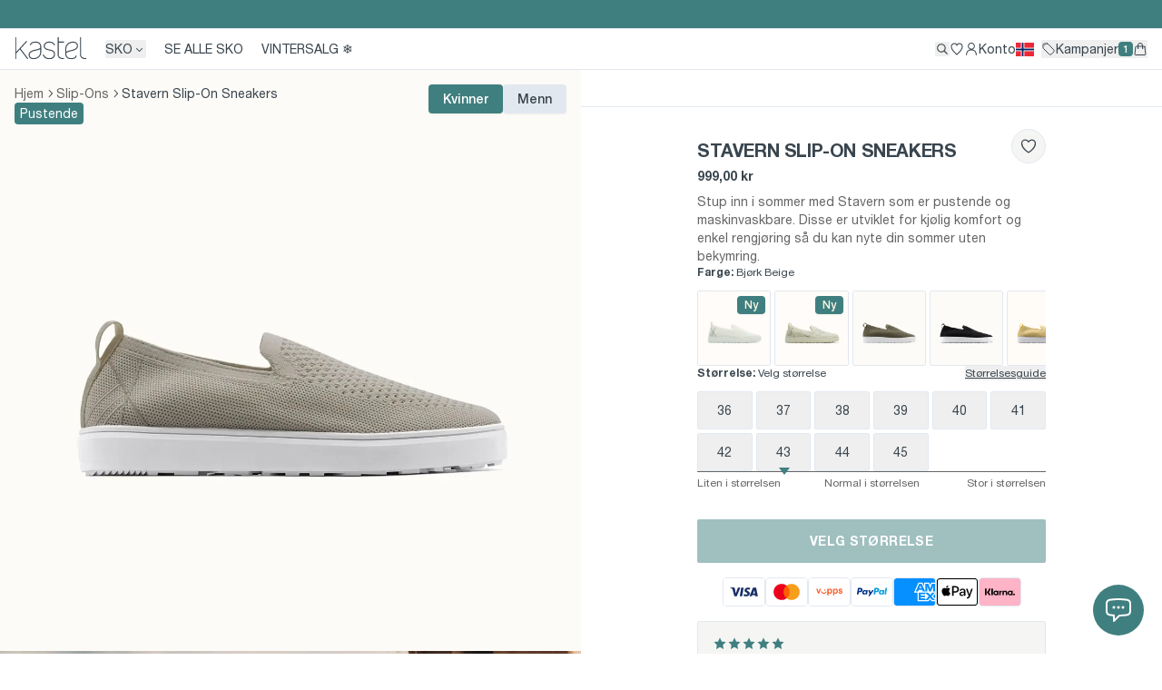

--- FILE ---
content_type: text/html; charset=utf-8
request_url: https://www.kastelshoes.com/no/no/products/stavern-slip-on-sneakers-bjoerk-beige
body_size: 92700
content:
<!DOCTYPE html><html lang="nb" data-sentry-component="IndexRoute" data-sentry-source-file="layout.tsx"><head><meta charSet="utf-8"/><meta name="viewport" content="width=device-width, initial-scale=1, maximum-scale=1"/><link rel="preload" href="/_next/static/media/69d0747d47590c8d-s.p.woff2" as="font" crossorigin="" type="font/woff2"/><link rel="preload" href="/_next/static/media/6f6441a656398146-s.p.woff2" as="font" crossorigin="" type="font/woff2"/><link rel="preload" href="/_next/static/media/75495a20bd515338-s.p.woff2" as="font" crossorigin="" type="font/woff2"/><link rel="preload" href="/_next/static/media/95cff7469ce9058b-s.p.woff2" as="font" crossorigin="" type="font/woff2"/><link rel="preload" href="/_next/static/media/9abccf0f65da37df-s.p.woff2" as="font" crossorigin="" type="font/woff2"/><link rel="preload" href="/_next/static/media/c75c396b49abb11c-s.p.woff2" as="font" crossorigin="" type="font/woff2"/><link rel="preload" as="image" imageSrcSet="/_next/image?url=https%3A%2F%2Fcdn.sanity.io%2Fimages%2Fnzv9d4w2%2Fproduction%2Fb4deee87883d43d934c769a2866984dee9076a85-1193x1590.jpg%3Ffit%3Dmax%26auto%3Dformat&amp;w=640&amp;q=75 640w, /_next/image?url=https%3A%2F%2Fcdn.sanity.io%2Fimages%2Fnzv9d4w2%2Fproduction%2Fb4deee87883d43d934c769a2866984dee9076a85-1193x1590.jpg%3Ffit%3Dmax%26auto%3Dformat&amp;w=750&amp;q=75 750w, /_next/image?url=https%3A%2F%2Fcdn.sanity.io%2Fimages%2Fnzv9d4w2%2Fproduction%2Fb4deee87883d43d934c769a2866984dee9076a85-1193x1590.jpg%3Ffit%3Dmax%26auto%3Dformat&amp;w=828&amp;q=75 828w, /_next/image?url=https%3A%2F%2Fcdn.sanity.io%2Fimages%2Fnzv9d4w2%2Fproduction%2Fb4deee87883d43d934c769a2866984dee9076a85-1193x1590.jpg%3Ffit%3Dmax%26auto%3Dformat&amp;w=1080&amp;q=75 1080w, /_next/image?url=https%3A%2F%2Fcdn.sanity.io%2Fimages%2Fnzv9d4w2%2Fproduction%2Fb4deee87883d43d934c769a2866984dee9076a85-1193x1590.jpg%3Ffit%3Dmax%26auto%3Dformat&amp;w=1200&amp;q=75 1200w, /_next/image?url=https%3A%2F%2Fcdn.sanity.io%2Fimages%2Fnzv9d4w2%2Fproduction%2Fb4deee87883d43d934c769a2866984dee9076a85-1193x1590.jpg%3Ffit%3Dmax%26auto%3Dformat&amp;w=1920&amp;q=75 1920w, /_next/image?url=https%3A%2F%2Fcdn.sanity.io%2Fimages%2Fnzv9d4w2%2Fproduction%2Fb4deee87883d43d934c769a2866984dee9076a85-1193x1590.jpg%3Ffit%3Dmax%26auto%3Dformat&amp;w=2048&amp;q=75 2048w, /_next/image?url=https%3A%2F%2Fcdn.sanity.io%2Fimages%2Fnzv9d4w2%2Fproduction%2Fb4deee87883d43d934c769a2866984dee9076a85-1193x1590.jpg%3Ffit%3Dmax%26auto%3Dformat&amp;w=3840&amp;q=75 3840w" imageSizes="100vw" fetchPriority="high"/><link rel="preload" as="image" imageSrcSet="/_next/image?url=https%3A%2F%2Fcdn.sanity.io%2Fimages%2Fnzv9d4w2%2Fproduction%2F018cf08b4eed9ed7b8117ff1f01175ae650bdce3-1080x1440.jpg%3Ffit%3Dmax%26auto%3Dformat&amp;w=640&amp;q=75 640w, /_next/image?url=https%3A%2F%2Fcdn.sanity.io%2Fimages%2Fnzv9d4w2%2Fproduction%2F018cf08b4eed9ed7b8117ff1f01175ae650bdce3-1080x1440.jpg%3Ffit%3Dmax%26auto%3Dformat&amp;w=750&amp;q=75 750w, /_next/image?url=https%3A%2F%2Fcdn.sanity.io%2Fimages%2Fnzv9d4w2%2Fproduction%2F018cf08b4eed9ed7b8117ff1f01175ae650bdce3-1080x1440.jpg%3Ffit%3Dmax%26auto%3Dformat&amp;w=828&amp;q=75 828w, /_next/image?url=https%3A%2F%2Fcdn.sanity.io%2Fimages%2Fnzv9d4w2%2Fproduction%2F018cf08b4eed9ed7b8117ff1f01175ae650bdce3-1080x1440.jpg%3Ffit%3Dmax%26auto%3Dformat&amp;w=1080&amp;q=75 1080w, /_next/image?url=https%3A%2F%2Fcdn.sanity.io%2Fimages%2Fnzv9d4w2%2Fproduction%2F018cf08b4eed9ed7b8117ff1f01175ae650bdce3-1080x1440.jpg%3Ffit%3Dmax%26auto%3Dformat&amp;w=1200&amp;q=75 1200w, /_next/image?url=https%3A%2F%2Fcdn.sanity.io%2Fimages%2Fnzv9d4w2%2Fproduction%2F018cf08b4eed9ed7b8117ff1f01175ae650bdce3-1080x1440.jpg%3Ffit%3Dmax%26auto%3Dformat&amp;w=1920&amp;q=75 1920w, /_next/image?url=https%3A%2F%2Fcdn.sanity.io%2Fimages%2Fnzv9d4w2%2Fproduction%2F018cf08b4eed9ed7b8117ff1f01175ae650bdce3-1080x1440.jpg%3Ffit%3Dmax%26auto%3Dformat&amp;w=2048&amp;q=75 2048w, /_next/image?url=https%3A%2F%2Fcdn.sanity.io%2Fimages%2Fnzv9d4w2%2Fproduction%2F018cf08b4eed9ed7b8117ff1f01175ae650bdce3-1080x1440.jpg%3Ffit%3Dmax%26auto%3Dformat&amp;w=3840&amp;q=75 3840w" imageSizes="(max-width: 1024px) 100vw, 70vw" fetchPriority="high"/><link rel="preload" as="image" imageSrcSet="/_next/image?url=https%3A%2F%2Fcdn.sanity.io%2Fimages%2Fnzv9d4w2%2Fproduction%2F0aec4b24533292e2299db012417440634790ba47-1080x1440.jpg%3Ffit%3Dmax%26auto%3Dformat&amp;w=640&amp;q=75 640w, /_next/image?url=https%3A%2F%2Fcdn.sanity.io%2Fimages%2Fnzv9d4w2%2Fproduction%2F0aec4b24533292e2299db012417440634790ba47-1080x1440.jpg%3Ffit%3Dmax%26auto%3Dformat&amp;w=750&amp;q=75 750w, /_next/image?url=https%3A%2F%2Fcdn.sanity.io%2Fimages%2Fnzv9d4w2%2Fproduction%2F0aec4b24533292e2299db012417440634790ba47-1080x1440.jpg%3Ffit%3Dmax%26auto%3Dformat&amp;w=828&amp;q=75 828w, /_next/image?url=https%3A%2F%2Fcdn.sanity.io%2Fimages%2Fnzv9d4w2%2Fproduction%2F0aec4b24533292e2299db012417440634790ba47-1080x1440.jpg%3Ffit%3Dmax%26auto%3Dformat&amp;w=1080&amp;q=75 1080w, /_next/image?url=https%3A%2F%2Fcdn.sanity.io%2Fimages%2Fnzv9d4w2%2Fproduction%2F0aec4b24533292e2299db012417440634790ba47-1080x1440.jpg%3Ffit%3Dmax%26auto%3Dformat&amp;w=1200&amp;q=75 1200w, /_next/image?url=https%3A%2F%2Fcdn.sanity.io%2Fimages%2Fnzv9d4w2%2Fproduction%2F0aec4b24533292e2299db012417440634790ba47-1080x1440.jpg%3Ffit%3Dmax%26auto%3Dformat&amp;w=1920&amp;q=75 1920w, /_next/image?url=https%3A%2F%2Fcdn.sanity.io%2Fimages%2Fnzv9d4w2%2Fproduction%2F0aec4b24533292e2299db012417440634790ba47-1080x1440.jpg%3Ffit%3Dmax%26auto%3Dformat&amp;w=2048&amp;q=75 2048w, /_next/image?url=https%3A%2F%2Fcdn.sanity.io%2Fimages%2Fnzv9d4w2%2Fproduction%2F0aec4b24533292e2299db012417440634790ba47-1080x1440.jpg%3Ffit%3Dmax%26auto%3Dformat&amp;w=3840&amp;q=75 3840w" imageSizes="(max-width: 1024px) 100vw, 70vw" fetchPriority="high"/><link rel="preload" as="image" imageSrcSet="/_next/image?url=https%3A%2F%2Fcdn.sanity.io%2Fimages%2Fnzv9d4w2%2Fproduction%2F691c0b5bf6f978f48a7464f611e337eaaea72d96-1080x1440.jpg%3Ffit%3Dmax%26auto%3Dformat&amp;w=640&amp;q=75 640w, /_next/image?url=https%3A%2F%2Fcdn.sanity.io%2Fimages%2Fnzv9d4w2%2Fproduction%2F691c0b5bf6f978f48a7464f611e337eaaea72d96-1080x1440.jpg%3Ffit%3Dmax%26auto%3Dformat&amp;w=750&amp;q=75 750w, /_next/image?url=https%3A%2F%2Fcdn.sanity.io%2Fimages%2Fnzv9d4w2%2Fproduction%2F691c0b5bf6f978f48a7464f611e337eaaea72d96-1080x1440.jpg%3Ffit%3Dmax%26auto%3Dformat&amp;w=828&amp;q=75 828w, /_next/image?url=https%3A%2F%2Fcdn.sanity.io%2Fimages%2Fnzv9d4w2%2Fproduction%2F691c0b5bf6f978f48a7464f611e337eaaea72d96-1080x1440.jpg%3Ffit%3Dmax%26auto%3Dformat&amp;w=1080&amp;q=75 1080w, /_next/image?url=https%3A%2F%2Fcdn.sanity.io%2Fimages%2Fnzv9d4w2%2Fproduction%2F691c0b5bf6f978f48a7464f611e337eaaea72d96-1080x1440.jpg%3Ffit%3Dmax%26auto%3Dformat&amp;w=1200&amp;q=75 1200w, /_next/image?url=https%3A%2F%2Fcdn.sanity.io%2Fimages%2Fnzv9d4w2%2Fproduction%2F691c0b5bf6f978f48a7464f611e337eaaea72d96-1080x1440.jpg%3Ffit%3Dmax%26auto%3Dformat&amp;w=1920&amp;q=75 1920w, /_next/image?url=https%3A%2F%2Fcdn.sanity.io%2Fimages%2Fnzv9d4w2%2Fproduction%2F691c0b5bf6f978f48a7464f611e337eaaea72d96-1080x1440.jpg%3Ffit%3Dmax%26auto%3Dformat&amp;w=2048&amp;q=75 2048w, /_next/image?url=https%3A%2F%2Fcdn.sanity.io%2Fimages%2Fnzv9d4w2%2Fproduction%2F691c0b5bf6f978f48a7464f611e337eaaea72d96-1080x1440.jpg%3Ffit%3Dmax%26auto%3Dformat&amp;w=3840&amp;q=75 3840w" imageSizes="(max-width: 1024px) 100vw, 70vw" fetchPriority="high"/><link rel="stylesheet" href="/_next/static/css/fc008cb303c11f75.css" data-precedence="next"/><link rel="stylesheet" href="/_next/static/css/307ff7c3adcb293a.css" data-precedence="next"/><link rel="stylesheet" href="/_next/static/css/ef46db3751d8e999.css" data-precedence="next"/><link rel="preload" as="script" fetchPriority="low" href="/_next/static/chunks/webpack-c19a9aba48f06fc9.js"/><script src="/_next/static/chunks/bf6a786c-4b69d8f5d7e0de4f.js" async=""></script><script src="/_next/static/chunks/3676-2254411776423417.js" async=""></script><script src="/_next/static/chunks/main-app-6b9e433f66adc3fd.js" async=""></script><script src="/_next/static/chunks/0e5ce63c-fa23515cd34b6d3d.js" async=""></script><script src="/_next/static/chunks/6137-80b84401fe5d2a0a.js" async=""></script><script src="/_next/static/chunks/5264-4b438fdcd84d9255.js" async=""></script><script src="/_next/static/chunks/8965-2d6ac3440c8c70b4.js" async=""></script><script src="/_next/static/chunks/9081-83b3f97d54afaa46.js" async=""></script><script src="/_next/static/chunks/6925-9fe5f4517c28404a.js" async=""></script><script src="/_next/static/chunks/5878-a449d7920859b5ea.js" async=""></script><script src="/_next/static/chunks/1715-a4efd1f6c9226d51.js" async=""></script><script src="/_next/static/chunks/7859-e2507a23e802055e.js" async=""></script><script src="/_next/static/chunks/5546-266d5033b0bc255a.js" async=""></script><script src="/_next/static/chunks/907-becdfebc5d52fabf.js" async=""></script><script src="/_next/static/chunks/5086-8f7da57221b4de00.js" async=""></script><script src="/_next/static/chunks/7377-6153754dffb812b9.js" async=""></script><script src="/_next/static/chunks/8254-40174efcab4293ef.js" async=""></script><script src="/_next/static/chunks/9467-31e08ebfaaca3653.js" async=""></script><script src="/_next/static/chunks/600-c1e8f7662c7a25a2.js" async=""></script><script src="/_next/static/chunks/4398-b785ea6457b0fd6c.js" async=""></script><script src="/_next/static/chunks/4438-d386f600f7aec406.js" async=""></script><script src="/_next/static/chunks/3590-743d4ff8460cd3a1.js" async=""></script><script src="/_next/static/chunks/5183-120d3ac16a69a536.js" async=""></script><script src="/_next/static/chunks/4740-2c793c2641e057be.js" async=""></script><script src="/_next/static/chunks/8611-5059328278cdebe6.js" async=""></script><script src="/_next/static/chunks/3955-fb66fb5eba239cab.js" async=""></script><script src="/_next/static/chunks/1182-012ee15822ca394f.js" async=""></script><script src="/_next/static/chunks/9937-7718d49d0e55f276.js" async=""></script><script src="/_next/static/chunks/3013-8995b607069941e2.js" async=""></script><script src="/_next/static/chunks/8392-c7e5cc7d6733e732.js" async=""></script><script src="/_next/static/chunks/app/(site)/%5Bmarket%5D/%5Blang%5D/layout-dd35580b68c361a1.js" async=""></script><script src="/_next/static/chunks/app/global-error-6fd4fe8284e6ccd4.js" async=""></script><script src="/_next/static/chunks/app/(site)/%5Bmarket%5D/%5Blang%5D/%5Bcode%5D/error-1e54131ecc6c1bf3.js" async=""></script><script src="/_next/static/chunks/06f0e697-3d5cbeda5c84335a.js" async=""></script><script src="/_next/static/chunks/7959-1a7361729163de2f.js" async=""></script><script src="/_next/static/chunks/9399-fd4dd06dcd9fecc2.js" async=""></script><script src="/_next/static/chunks/3327-9ccbdaeb904c3c75.js" async=""></script><script src="/_next/static/chunks/3020-583d28356fb467b9.js" async=""></script><script src="/_next/static/chunks/1390-4d1383dc28918c65.js" async=""></script><script src="/_next/static/chunks/app/(site)/%5Bmarket%5D/%5Blang%5D/%5Bcode%5D/(rest)/products/%5Bslug%5D/page-f563e30c4eec7e2b.js" async=""></script><script src="/_next/static/chunks/7295-5d4405b6b8cf1b7e.js" async=""></script><script src="/_next/static/chunks/9390-b23e9ffe5ada44e6.js" async=""></script><script src="/_next/static/chunks/6634-9ad225ae5481b3a7.js" async=""></script><script src="/_next/static/chunks/1266-3f46830545fafe52.js" async=""></script><script src="/_next/static/chunks/app/(site)/%5Bmarket%5D/%5Blang%5D/%5Bcode%5D/(dynamic)/layout-f9c6764336aa8f78.js" async=""></script><link rel="preload" href="https://www.googletagmanager.com/gtm.js?id=GTM-5N4T7T8" as="script"/><link rel="preload" href="https://js.smile.io/v1/smile-ui.js" as="script"/><title>Stavern slip-on sneakers | Kastel Shoes - Scandinavian Weather-Proof Footwear</title><meta name="robots" content="index, follow"/><meta name="googlebot" content="index, follow"/><meta property="og:title" content="Stavern slip-on sneakers | Kastel Shoes - Scandinavian Weather-Proof Footwear"/><meta property="og:image" content="https://cdn.sanity.io/images/nzv9d4w2/production/b4deee87883d43d934c769a2866984dee9076a85-1193x1590.jpg?rect=0,484,1193,623&amp;w=1200&amp;h=627&amp;fit=crop&amp;auto=format"/><meta name="twitter:card" content="summary_large_image"/><meta name="twitter:title" content="Stavern slip-on sneakers | Kastel Shoes - Scandinavian Weather-Proof Footwear"/><meta name="twitter:image" content="https://cdn.sanity.io/images/nzv9d4w2/production/b4deee87883d43d934c769a2866984dee9076a85-1193x1590.jpg?rect=0,484,1193,623&amp;w=1200&amp;h=627&amp;fit=crop&amp;auto=format"/><link rel="icon" href="/favicon.ico" type="image/x-icon" sizes="32x32"/><meta name="next-size-adjust"/><script src="/_next/static/chunks/polyfills-42372ed130431b0a.js" noModule=""></script></head><body class="__variable_de0bee __variable_3e3655 __variable_572fa3 !font-sans"><script id="klaviyo-on-site-tracking" src="https://static.klaviyo.com/onsite/js/klaviyo.js?company_id=WwqYUy"></script><!--$--><!--/$--><div><main><div class="noTouch" data-sentry-component="Layout" data-sentry-source-file="layout.tsx"><div class="group border-b border-brand-light-grey bg-brand-primary flex h-[--announcement-bar-height] w-full items-center justify-center overflow-hidden text-overline-sm font-medium uppercase lg:gap-x-36" data-sentry-component="AnnouncementBannerDefaultLayout" data-sentry-source-file="announcement-banner-default-layout.tsx"></div><nav class="sticky top-0 z-[10] w-full bg-white border-b border-brand-light-grey"><div class="flex h-14 w-full items-center lg:h-11"><div class="mx-auto flex w-full items-center justify-between p-0 text-center lg:px-4" data-sentry-element="Container" data-sentry-source-file="Container.tsx" data-sentry-component="Container"><div class="flex items-center gap-x-2 lg:hidden"><nav aria-label="Main" data-orientation="horizontal" dir="ltr" data-sentry-element="NavigationMenu.Root" data-sentry-component="MobileMenu" data-sentry-source-file="index.tsx"><div style="position:relative"><ul data-orientation="horizontal" data-sentry-element="NavigationMenu.List" data-sentry-source-file="index.tsx" dir="ltr"><button aria-label="Open main menu" class="relative flex h-11 w-11 items-center justify-center rounded-project transition-colors hover:bg-brand-light-grey" type="button" aria-haspopup="dialog" aria-expanded="false" aria-controls="radix-:R559tjsakkvffa:" data-state="closed" data-sentry-element="Dialog.Trigger" data-sentry-component="DrawerTrigger" data-sentry-source-file="Drawer.tsx"><svg xmlns="http://www.w3.org/2000/svg" fill="none" viewBox="0 0 24 24" stroke-width="1.5" stroke="currentColor" aria-hidden="true" data-slot="icon" class="transition-brand w-6" data-sentry-element="Bars2Icon" data-sentry-source-file="index.tsx"><path stroke-linecap="round" stroke-linejoin="round" d="M3.75 9h16.5m-16.5 6.75h16.5"></path></svg></button></ul></div></nav><button type="button" aria-haspopup="dialog" aria-expanded="false" aria-controls="radix-:R259tjsakkvffa:" data-state="closed" aria-label="Søk" class="flex items-center justify-center !text-sm" data-sentry-element="Dialog.Trigger" data-sentry-source-file="SearchButton.tsx"><svg width="15" height="15" viewBox="0 0 15 15" fill="none" xmlns="http://www.w3.org/2000/svg" class="size-6 lg:size-4" data-sentry-element="MagnifyingGlassIcon" data-sentry-source-file="SearchButton.tsx"><path d="M10 6.5C10 8.433 8.433 10 6.5 10C4.567 10 3 8.433 3 6.5C3 4.567 4.567 3 6.5 3C8.433 3 10 4.567 10 6.5ZM9.30884 10.0159C8.53901 10.6318 7.56251 11 6.5 11C4.01472 11 2 8.98528 2 6.5C2 4.01472 4.01472 2 6.5 2C8.98528 2 11 4.01472 11 6.5C11 7.56251 10.6318 8.53901 10.0159 9.30884L12.8536 12.1464C13.0488 12.3417 13.0488 12.6583 12.8536 12.8536C12.6583 13.0488 12.3417 13.0488 12.1464 12.8536L9.30884 10.0159Z" fill="currentColor" fill-rule="evenodd" clip-rule="evenodd"></path></svg></button></div><nav aria-label="Main" data-orientation="horizontal" dir="ltr" class="z-20 justify-center hidden lg:block lg:w-fit" data-sentry-element="NavigationMenu.Root" data-sentry-component="DesktopMenu" data-sentry-source-file="desktop-menu.tsx"><div style="position:relative"><ul data-orientation="horizontal" class="center m-0 flex list-none items-center" data-sentry-element="NavigationMenu.List" data-sentry-source-file="desktop-menu.tsx" dir="ltr"><a data-sentry-element="Link" data-sentry-source-file="CustomLink.tsx" class="pr-5" data-sentry-component="CustomLink" href="/no/no"><svg viewBox="0 0 94 30" fill="currentColor" xmlns="http://www.w3.org/2000/svg" preserveAspectRatio="xMidYMid meet" class="h-auto w-20" data-sentry-element="svg" data-sentry-component="Logo" data-sentry-source-file="Logo.tsx"><g clip-path="url(#clip0_311_2506)" data-sentry-element="g" data-sentry-source-file="Logo.tsx"><path d="M16.6581 27.9035L17.6873 27.1032L7.9025 14.5014L16.3403 5.49595L15.3868 4.60487L2.05094 18.8395V0H0.743652V27.5876H2.05094V20.7465L7.00197 15.4662L16.6581 27.9035Z" fill="currentColor" data-sentry-element="path" data-sentry-source-file="Logo.tsx"></path><path d="M31.3047 23.887C31.282 23.9135 29.0515 26.5981 24.3691 26.5981C20.7273 26.5981 19.8589 23.9778 19.8173 23.8473C18.9622 21.577 20.5986 19.8743 20.6743 19.7911C22.4621 17.8405 27.3224 17.0554 27.381 17.0459L28.2456 16.8851C28.8453 16.7697 31.6037 16.1927 33.2591 15.0878V19.4865C33.2591 21.8286 31.5318 23.66 31.3047 23.8927V23.887ZM27.451 5.58105C21.9646 5.58105 20.8484 7.66214 20.033 9.17565L19.7549 9.69403L20.9013 10.3184L21.1757 9.79808C21.9324 8.36592 22.7346 6.88646 27.4434 6.88646C29.3618 6.88646 30.8488 7.39538 31.8458 8.39997C33.2231 9.77727 33.2515 11.6975 33.2515 11.7165V13.1675C33.2515 14.0056 30.4799 15.1256 27.9959 15.6062L27.1559 15.7613C26.9383 15.7954 21.8113 16.6108 19.7189 18.8943C19.6262 18.9908 17.4487 21.2648 18.5838 24.2692C18.5838 24.3051 19.7341 27.9054 24.3691 27.9054C29.5831 27.9054 32.0445 25.0448 32.2866 24.7478C32.5118 24.5227 34.5569 22.4 34.5569 19.4827V11.7259C34.5569 11.6275 34.5569 9.26646 32.7766 7.49187C31.5204 6.22997 29.725 5.59997 27.4434 5.59997" fill="currentColor" data-sentry-element="path" data-sentry-source-file="Logo.tsx"></path><path d="M40.2328 8.51336C41.7803 6.94498 44.4952 6.85417 44.8622 6.85039H44.9284C49.9003 6.85039 51.0373 9.90579 51.0846 10.0344L51.2019 10.3712L52.4335 9.94174L52.3143 9.60309C52.2575 9.4385 50.8443 5.54688 44.936 5.54688C44.569 5.55633 41.2998 5.57904 39.3077 7.5939C38.3106 8.60228 37.8244 9.90958 37.8623 11.4534C37.8623 11.4855 37.7317 14.7528 41.7652 16.0053C42.2457 16.149 43.939 16.6428 45.5584 16.9512C45.6038 16.9607 50.1216 17.6493 50.8046 19.9385C50.8046 19.9631 51.7713 22.3715 50.1292 24.6399C48.7159 26.5923 45.3995 26.6093 44.989 26.6018C44.9625 26.6018 41.4114 26.6018 39.5479 24.691C38.8252 23.9654 38.2475 23.109 37.8452 22.1672L37.7052 21.8361L36.5039 22.3469L36.6439 22.6761C37.1097 23.7776 37.7843 24.7784 38.6304 25.6237C40.7852 27.8447 44.5311 27.9072 44.9511 27.9072H45.1195C45.8289 27.9072 49.4557 27.7861 51.1735 25.4023C51.7902 24.5619 52.1907 23.5829 52.3402 22.5512C52.4897 21.5196 52.3833 20.4671 52.0305 19.4864C51.1319 16.4593 46.0862 15.7026 45.7703 15.6571C44.0676 15.3355 42.2155 14.7736 42.1379 14.7509C39.1109 13.805 39.1696 11.5877 39.1733 11.4704C39.1469 10.2558 39.5063 9.25877 40.2422 8.51336" fill="currentColor" data-sentry-element="path" data-sentry-source-file="Logo.tsx"></path><path d="M92.7681 26.5981C90.1384 26.5981 88.2276 26.0116 87.1189 24.8538C86.5063 24.2351 86.1467 23.4099 86.1106 22.54V0H84.8052V22.5135C84.8264 23.7253 85.3143 24.8822 86.1673 25.743C87.5389 27.1751 89.7619 27.8997 92.7681 27.8997H93.1256V26.5943L92.7681 26.5981Z" fill="currentColor" data-sentry-element="path" data-sentry-source-file="Logo.tsx"></path><path d="M58.1487 24.8538C57.5353 24.2393 57.1747 23.4169 57.1384 22.5495V6.84676H64.0816V5.54135H57.1384V0H55.833V22.5135C55.8533 23.726 56.3414 24.8837 57.1952 25.7449C58.5687 27.1751 60.7897 27.9035 63.7959 27.9035H64.1554V26.5962H63.7959C61.1662 26.5962 59.2554 26.0097 58.1468 24.8519" fill="currentColor" data-sentry-element="path" data-sentry-source-file="Logo.tsx"></path><path d="M67.1106 18.3967V14C67.1106 11.6654 68.8378 9.83781 69.063 9.59565C69.0857 9.56727 71.3332 6.88268 76.0005 6.88268C79.6423 6.88268 80.5107 9.50295 80.5523 9.63349C81.4131 11.9038 79.7729 13.6065 79.7029 13.6821C77.9321 15.6213 73.2024 16.4046 72.9886 16.4386L72.1259 16.5994C71.5262 16.7148 68.766 17.2919 67.1106 18.3967ZM76.0024 5.58105C70.5538 5.58105 68.0943 8.72538 68.0943 8.72538C67.8635 8.9543 65.8052 11.06 65.8052 14V21.7567C65.8532 23.3408 66.4883 24.8505 67.5873 25.9927C68.8435 27.2546 70.637 27.894 72.9186 27.894C78.4051 27.894 79.5231 25.8129 80.3367 24.2994L80.6167 23.7792L79.4702 23.1567L79.1864 23.6827C78.4183 25.1148 77.6256 26.5943 72.9186 26.5943C71.0003 26.5943 69.5133 26.0854 68.5162 25.0808C67.1389 23.7054 67.1106 21.7851 67.1106 21.7662V20.3189C67.1106 19.4808 69.8841 18.3608 72.3681 17.8802L73.2062 17.7251C73.4237 17.6911 78.5526 16.8738 80.645 14.5921C80.7377 14.4956 82.9153 12.2102 81.7802 9.21916C81.7707 9.18322 80.5958 5.58105 75.9929 5.58105" fill="currentColor" data-sentry-element="path" data-sentry-source-file="Logo.tsx"></path></g><defs data-sentry-element="defs" data-sentry-source-file="Logo.tsx"><clipPath id="clip0_311_2506" data-sentry-element="clipPath" data-sentry-source-file="Logo.tsx"><rect width="92.5126" height="28" fill="white" transform="translate(0.743652)" data-sentry-element="rect" data-sentry-source-file="Logo.tsx"></rect></clipPath></defs></svg></a><li class="pr-5 text-sm"><button id="radix-:R99tjsakkvffa:-trigger-radix-:R1j99tjsakkvffa:" data-state="closed" aria-expanded="false" aria-controls="radix-:R99tjsakkvffa:-content-radix-:R1j99tjsakkvffa:" class="group flex h-full select-none items-center justify-between gap-[2px] rounded-project outline-none" data-radix-collection-item="">SKO<!-- --> <svg width="15" height="15" viewBox="0 0 15 15" fill="none" xmlns="http://www.w3.org/2000/svg" class="duration-250 relative transition-transform ease-out group-data-[state=open]:-rotate-180" aria-hidden="true"><path d="M4.18179 6.18181C4.35753 6.00608 4.64245 6.00608 4.81819 6.18181L7.49999 8.86362L10.1818 6.18181C10.3575 6.00608 10.6424 6.00608 10.8182 6.18181C10.9939 6.35755 10.9939 6.64247 10.8182 6.81821L7.81819 9.81821C7.73379 9.9026 7.61934 9.95001 7.49999 9.95001C7.38064 9.95001 7.26618 9.9026 7.18179 9.81821L4.18179 6.81821C4.00605 6.64247 4.00605 6.35755 4.18179 6.18181Z" fill="currentColor" fill-rule="evenodd" clip-rule="evenodd"></path></svg></button></li><li class="flex self-center pr-5"><a class="text-sm" data-sentry-element="Link" data-sentry-component="CustomLink" data-sentry-source-file="CustomLink.tsx" href="/no/no/collections/alle-produkter">SE ALLE SKO</a></li><li class="flex self-center pr-5"><a class="text-sm" data-sentry-element="Link" data-sentry-component="CustomLink" data-sentry-source-file="CustomLink.tsx" href="/no/no/collections/vintersalg">VINTERSALG ❄️</a></li></ul></div><div class="perspective-[2000px] absolute left-0 top-full flex w-full justify-center"></div></nav><a class="absolute left-1/2 top-1/2 -translate-x-1/2 -translate-y-1/2 lg:hidden" aria-label="Home" data-sentry-element="Link" data-sentry-source-file="CustomLink.tsx" data-sentry-component="CustomLink" href="/no/no"><svg viewBox="0 0 94 30" fill="currentColor" xmlns="http://www.w3.org/2000/svg" preserveAspectRatio="xMidYMid meet" class="h-auto w-[66px]" data-sentry-element="svg" data-sentry-component="Logo" data-sentry-source-file="Logo.tsx"><g clip-path="url(#clip0_311_2506)" data-sentry-element="g" data-sentry-source-file="Logo.tsx"><path d="M16.6581 27.9035L17.6873 27.1032L7.9025 14.5014L16.3403 5.49595L15.3868 4.60487L2.05094 18.8395V0H0.743652V27.5876H2.05094V20.7465L7.00197 15.4662L16.6581 27.9035Z" fill="currentColor" data-sentry-element="path" data-sentry-source-file="Logo.tsx"></path><path d="M31.3047 23.887C31.282 23.9135 29.0515 26.5981 24.3691 26.5981C20.7273 26.5981 19.8589 23.9778 19.8173 23.8473C18.9622 21.577 20.5986 19.8743 20.6743 19.7911C22.4621 17.8405 27.3224 17.0554 27.381 17.0459L28.2456 16.8851C28.8453 16.7697 31.6037 16.1927 33.2591 15.0878V19.4865C33.2591 21.8286 31.5318 23.66 31.3047 23.8927V23.887ZM27.451 5.58105C21.9646 5.58105 20.8484 7.66214 20.033 9.17565L19.7549 9.69403L20.9013 10.3184L21.1757 9.79808C21.9324 8.36592 22.7346 6.88646 27.4434 6.88646C29.3618 6.88646 30.8488 7.39538 31.8458 8.39997C33.2231 9.77727 33.2515 11.6975 33.2515 11.7165V13.1675C33.2515 14.0056 30.4799 15.1256 27.9959 15.6062L27.1559 15.7613C26.9383 15.7954 21.8113 16.6108 19.7189 18.8943C19.6262 18.9908 17.4487 21.2648 18.5838 24.2692C18.5838 24.3051 19.7341 27.9054 24.3691 27.9054C29.5831 27.9054 32.0445 25.0448 32.2866 24.7478C32.5118 24.5227 34.5569 22.4 34.5569 19.4827V11.7259C34.5569 11.6275 34.5569 9.26646 32.7766 7.49187C31.5204 6.22997 29.725 5.59997 27.4434 5.59997" fill="currentColor" data-sentry-element="path" data-sentry-source-file="Logo.tsx"></path><path d="M40.2328 8.51336C41.7803 6.94498 44.4952 6.85417 44.8622 6.85039H44.9284C49.9003 6.85039 51.0373 9.90579 51.0846 10.0344L51.2019 10.3712L52.4335 9.94174L52.3143 9.60309C52.2575 9.4385 50.8443 5.54688 44.936 5.54688C44.569 5.55633 41.2998 5.57904 39.3077 7.5939C38.3106 8.60228 37.8244 9.90958 37.8623 11.4534C37.8623 11.4855 37.7317 14.7528 41.7652 16.0053C42.2457 16.149 43.939 16.6428 45.5584 16.9512C45.6038 16.9607 50.1216 17.6493 50.8046 19.9385C50.8046 19.9631 51.7713 22.3715 50.1292 24.6399C48.7159 26.5923 45.3995 26.6093 44.989 26.6018C44.9625 26.6018 41.4114 26.6018 39.5479 24.691C38.8252 23.9654 38.2475 23.109 37.8452 22.1672L37.7052 21.8361L36.5039 22.3469L36.6439 22.6761C37.1097 23.7776 37.7843 24.7784 38.6304 25.6237C40.7852 27.8447 44.5311 27.9072 44.9511 27.9072H45.1195C45.8289 27.9072 49.4557 27.7861 51.1735 25.4023C51.7902 24.5619 52.1907 23.5829 52.3402 22.5512C52.4897 21.5196 52.3833 20.4671 52.0305 19.4864C51.1319 16.4593 46.0862 15.7026 45.7703 15.6571C44.0676 15.3355 42.2155 14.7736 42.1379 14.7509C39.1109 13.805 39.1696 11.5877 39.1733 11.4704C39.1469 10.2558 39.5063 9.25877 40.2422 8.51336" fill="currentColor" data-sentry-element="path" data-sentry-source-file="Logo.tsx"></path><path d="M92.7681 26.5981C90.1384 26.5981 88.2276 26.0116 87.1189 24.8538C86.5063 24.2351 86.1467 23.4099 86.1106 22.54V0H84.8052V22.5135C84.8264 23.7253 85.3143 24.8822 86.1673 25.743C87.5389 27.1751 89.7619 27.8997 92.7681 27.8997H93.1256V26.5943L92.7681 26.5981Z" fill="currentColor" data-sentry-element="path" data-sentry-source-file="Logo.tsx"></path><path d="M58.1487 24.8538C57.5353 24.2393 57.1747 23.4169 57.1384 22.5495V6.84676H64.0816V5.54135H57.1384V0H55.833V22.5135C55.8533 23.726 56.3414 24.8837 57.1952 25.7449C58.5687 27.1751 60.7897 27.9035 63.7959 27.9035H64.1554V26.5962H63.7959C61.1662 26.5962 59.2554 26.0097 58.1468 24.8519" fill="currentColor" data-sentry-element="path" data-sentry-source-file="Logo.tsx"></path><path d="M67.1106 18.3967V14C67.1106 11.6654 68.8378 9.83781 69.063 9.59565C69.0857 9.56727 71.3332 6.88268 76.0005 6.88268C79.6423 6.88268 80.5107 9.50295 80.5523 9.63349C81.4131 11.9038 79.7729 13.6065 79.7029 13.6821C77.9321 15.6213 73.2024 16.4046 72.9886 16.4386L72.1259 16.5994C71.5262 16.7148 68.766 17.2919 67.1106 18.3967ZM76.0024 5.58105C70.5538 5.58105 68.0943 8.72538 68.0943 8.72538C67.8635 8.9543 65.8052 11.06 65.8052 14V21.7567C65.8532 23.3408 66.4883 24.8505 67.5873 25.9927C68.8435 27.2546 70.637 27.894 72.9186 27.894C78.4051 27.894 79.5231 25.8129 80.3367 24.2994L80.6167 23.7792L79.4702 23.1567L79.1864 23.6827C78.4183 25.1148 77.6256 26.5943 72.9186 26.5943C71.0003 26.5943 69.5133 26.0854 68.5162 25.0808C67.1389 23.7054 67.1106 21.7851 67.1106 21.7662V20.3189C67.1106 19.4808 69.8841 18.3608 72.3681 17.8802L73.2062 17.7251C73.4237 17.6911 78.5526 16.8738 80.645 14.5921C80.7377 14.4956 82.9153 12.2102 81.7802 9.21916C81.7707 9.18322 80.5958 5.58105 75.9929 5.58105" fill="currentColor" data-sentry-element="path" data-sentry-source-file="Logo.tsx"></path></g><defs data-sentry-element="defs" data-sentry-source-file="Logo.tsx"><clipPath id="clip0_311_2506" data-sentry-element="clipPath" data-sentry-source-file="Logo.tsx"><rect width="92.5126" height="28" fill="white" transform="translate(0.743652)" data-sentry-element="rect" data-sentry-source-file="Logo.tsx"></rect></clipPath></defs></svg></a><div class="flex flex-1 justify-end lg:gap-x-2 lg:flex-auto"><div class="hidden items-center justify-center lg:flex lg:gap-x-4"><button type="button" aria-haspopup="dialog" aria-expanded="false" aria-controls="radix-:R5h9tjsakkvffa:" data-state="closed" aria-label="Søk" class="flex items-center justify-center !text-sm" data-sentry-element="Dialog.Trigger" data-sentry-source-file="SearchButton.tsx"><svg width="15" height="15" viewBox="0 0 15 15" fill="none" xmlns="http://www.w3.org/2000/svg" class="size-6 lg:size-4" data-sentry-element="MagnifyingGlassIcon" data-sentry-source-file="SearchButton.tsx"><path d="M10 6.5C10 8.433 8.433 10 6.5 10C4.567 10 3 8.433 3 6.5C3 4.567 4.567 3 6.5 3C8.433 3 10 4.567 10 6.5ZM9.30884 10.0159C8.53901 10.6318 7.56251 11 6.5 11C4.01472 11 2 8.98528 2 6.5C2 4.01472 4.01472 2 6.5 2C8.98528 2 11 4.01472 11 6.5C11 7.56251 10.6318 8.53901 10.0159 9.30884L12.8536 12.1464C13.0488 12.3417 13.0488 12.6583 12.8536 12.8536C12.6583 13.0488 12.3417 13.0488 12.1464 12.8536L9.30884 10.0159Z" fill="currentColor" fill-rule="evenodd" clip-rule="evenodd"></path></svg></button><a aria-label="Ønskeliste" class="flex items-center justify-center" data-sentry-element="Link" data-sentry-source-file="CustomLink.tsx" data-state="closed" data-sentry-component="CustomLink" href="/no/no/account/wishlist"><svg width="15" height="15" viewBox="0 0 15 15" fill="none" xmlns="http://www.w3.org/2000/svg" class="size-6 lg:size-4" data-sentry-element="HeartIcon" data-sentry-source-file="WishlistButton.tsx"><path d="M4.89346 2.35248C3.49195 2.35248 2.35248 3.49359 2.35248 4.90532C2.35248 6.38164 3.20954 7.9168 4.37255 9.33522C5.39396 10.581 6.59464 11.6702 7.50002 12.4778C8.4054 11.6702 9.60608 10.581 10.6275 9.33522C11.7905 7.9168 12.6476 6.38164 12.6476 4.90532C12.6476 3.49359 11.5081 2.35248 10.1066 2.35248C9.27059 2.35248 8.81894 2.64323 8.5397 2.95843C8.27877 3.25295 8.14623 3.58566 8.02501 3.88993C8.00391 3.9429 7.98315 3.99501 7.96211 4.04591C7.88482 4.23294 7.7024 4.35494 7.50002 4.35494C7.29765 4.35494 7.11523 4.23295 7.03793 4.04592C7.01689 3.99501 6.99612 3.94289 6.97502 3.8899C6.8538 3.58564 6.72126 3.25294 6.46034 2.95843C6.18109 2.64323 5.72945 2.35248 4.89346 2.35248ZM1.35248 4.90532C1.35248 2.94498 2.936 1.35248 4.89346 1.35248C6.0084 1.35248 6.73504 1.76049 7.20884 2.2953C7.32062 2.42147 7.41686 2.55382 7.50002 2.68545C7.58318 2.55382 7.67941 2.42147 7.79119 2.2953C8.265 1.76049 8.99164 1.35248 10.1066 1.35248C12.064 1.35248 13.6476 2.94498 13.6476 4.90532C13.6476 6.74041 12.6013 8.50508 11.4008 9.96927C10.2636 11.3562 8.92194 12.5508 8.00601 13.3664C7.94645 13.4194 7.88869 13.4709 7.83291 13.5206C7.64324 13.6899 7.3568 13.6899 7.16713 13.5206C7.11135 13.4709 7.05359 13.4194 6.99403 13.3664C6.0781 12.5508 4.73641 11.3562 3.59926 9.96927C2.39872 8.50508 1.35248 6.74041 1.35248 4.90532Z" fill="currentColor" fill-rule="evenodd" clip-rule="evenodd"></path></svg></a><a aria-label="Go to account" class="flex gap-1 items-center justify-center w-11 h-11 lg:w-auto lg:h-auto" data-sentry-element="Link" data-sentry-component="CustomLink" data-sentry-source-file="CustomLink.tsx" href="/no/no/account"><svg width="15" height="15" viewBox="0 0 15 15" fill="none" xmlns="http://www.w3.org/2000/svg" class="size-6 lg:size-4" data-sentry-element="PersonIcon" data-sentry-source-file="DesktopMenuAccountButton.tsx"><path d="M7.5 0.875C5.49797 0.875 3.875 2.49797 3.875 4.5C3.875 6.15288 4.98124 7.54738 6.49373 7.98351C5.2997 8.12901 4.27557 8.55134 3.50407 9.31167C2.52216 10.2794 2.02502 11.72 2.02502 13.5999C2.02502 13.8623 2.23769 14.0749 2.50002 14.0749C2.76236 14.0749 2.97502 13.8623 2.97502 13.5999C2.97502 11.8799 3.42786 10.7206 4.17091 9.9883C4.91536 9.25463 6.02674 8.87499 7.49995 8.87499C8.97317 8.87499 10.0846 9.25463 10.8291 9.98831C11.5721 10.7206 12.025 11.8799 12.025 13.5999C12.025 13.8623 12.2376 14.0749 12.5 14.0749C12.7623 14.075 12.975 13.8623 12.975 13.6C12.975 11.72 12.4778 10.2794 11.4959 9.31166C10.7244 8.55135 9.70025 8.12903 8.50625 7.98352C10.0187 7.5474 11.125 6.15289 11.125 4.5C11.125 2.49797 9.50203 0.875 7.5 0.875ZM4.825 4.5C4.825 3.02264 6.02264 1.825 7.5 1.825C8.97736 1.825 10.175 3.02264 10.175 4.5C10.175 5.97736 8.97736 7.175 7.5 7.175C6.02264 7.175 4.825 5.97736 4.825 4.5Z" fill="currentColor" fill-rule="evenodd" clip-rule="evenodd"></path></svg><span class="text-sm hidden lg:block">Konto</span></a><button class="flex items-center gap-x-2" aria-label="Velg språk" data-sentry-component="NavbarLanguageSelector" data-sentry-source-file="language-selector.tsx"><svg class="w-5" xmlns="http://www.w3.org/2000/svg" id="flag-icons-no" viewBox="0 0 640 480" data-sentry-element="svg" data-sentry-component="NorwegianFlagIcon" data-sentry-source-file="NorwegianFlagIcon.tsx"><path fill="#ed2939" d="M0 0h640v480H0z" data-sentry-element="path" data-sentry-source-file="NorwegianFlagIcon.tsx"></path><path fill="#fff" d="M180 0h120v480H180z" data-sentry-element="path" data-sentry-source-file="NorwegianFlagIcon.tsx"></path><path fill="#fff" d="M0 180h640v120H0z" data-sentry-element="path" data-sentry-source-file="NorwegianFlagIcon.tsx"></path><path fill="#002664" d="M210 0h60v480h-60z" data-sentry-element="path" data-sentry-source-file="NorwegianFlagIcon.tsx"></path><path fill="#002664" d="M0 210h640v60H0z" data-sentry-element="path" data-sentry-source-file="NorwegianFlagIcon.tsx"></path></svg><span class="sr-only">NO</span></button></div><a aria-label="Go to account" class="flex gap-1 items-center justify-center w-11 h-11 lg:w-auto lg:h-auto lg:hidden" data-sentry-element="Link" data-sentry-component="CustomLink" data-sentry-source-file="CustomLink.tsx" href="/no/no/account"><svg width="15" height="15" viewBox="0 0 15 15" fill="none" xmlns="http://www.w3.org/2000/svg" class="size-6 lg:size-4" data-sentry-element="PersonIcon" data-sentry-source-file="DesktopMenuAccountButton.tsx"><path d="M7.5 0.875C5.49797 0.875 3.875 2.49797 3.875 4.5C3.875 6.15288 4.98124 7.54738 6.49373 7.98351C5.2997 8.12901 4.27557 8.55134 3.50407 9.31167C2.52216 10.2794 2.02502 11.72 2.02502 13.5999C2.02502 13.8623 2.23769 14.0749 2.50002 14.0749C2.76236 14.0749 2.97502 13.8623 2.97502 13.5999C2.97502 11.8799 3.42786 10.7206 4.17091 9.9883C4.91536 9.25463 6.02674 8.87499 7.49995 8.87499C8.97317 8.87499 10.0846 9.25463 10.8291 9.98831C11.5721 10.7206 12.025 11.8799 12.025 13.5999C12.025 13.8623 12.2376 14.0749 12.5 14.0749C12.7623 14.075 12.975 13.8623 12.975 13.6C12.975 11.72 12.4778 10.2794 11.4959 9.31166C10.7244 8.55135 9.70025 8.12903 8.50625 7.98352C10.0187 7.5474 11.125 6.15289 11.125 4.5C11.125 2.49797 9.50203 0.875 7.5 0.875ZM4.825 4.5C4.825 3.02264 6.02264 1.825 7.5 1.825C8.97736 1.825 10.175 3.02264 10.175 4.5C10.175 5.97736 8.97736 7.175 7.5 7.175C6.02264 7.175 4.825 5.97736 4.825 4.5Z" fill="currentColor" fill-rule="evenodd" clip-rule="evenodd"></path></svg><span class="text-sm hidden lg:block">Konto</span></a><button aria-label="Open Promotion Center" class="text-sm flex lg:gap-1 lg:ml-2 items-center justify-center w-11 h-11 lg:w-auto lg:h-auto relative" data-sentry-component="PromotionCenterButton" data-sentry-source-file="promotion-center-button.tsx"><svg xmlns="http://www.w3.org/2000/svg" fill="none" viewBox="0 0 24 24" stroke-width="1.5" stroke="currentColor" aria-hidden="true" data-slot="icon" class="size-6 lg:size-4" data-sentry-element="TagIcon" data-sentry-source-file="promotion-center-button.tsx"><path stroke-linecap="round" stroke-linejoin="round" d="M9.568 3H5.25A2.25 2.25 0 0 0 3 5.25v4.318c0 .597.237 1.17.659 1.591l9.581 9.581c.699.699 1.78.872 2.607.33a18.095 18.095 0 0 0 5.223-5.223c.542-.827.369-1.908-.33-2.607L11.16 3.66A2.25 2.25 0 0 0 9.568 3Z"></path><path stroke-linecap="round" stroke-linejoin="round" d="M6 6h.008v.008H6V6Z"></path></svg><span class="hidden lg:block">Kampanjer</span><div class="absolute top-0 right-0 h-4 w-4 rounded bg-brand-primary text-[11px] font-medium text-white flex items-center justify-center lg:relative">1</div></button><button type="button" aria-haspopup="dialog" aria-expanded="false" aria-controls="radix-:Rfh9tjsakkvffa:" data-state="closed" aria-label="Open cart" class="flex gap-1 items-center justify-center w-11 h-11 lg:w-auto lg:h-auto relative" data-sentry-element="SheetTrigger" data-sentry-source-file="CartLayout.tsx"><svg xmlns="http://www.w3.org/2000/svg" fill="none" viewBox="0 0 24 24" stroke-width="1.5" stroke="currentColor" aria-hidden="true" data-slot="icon" class="size-6 lg:size-4" data-sentry-element="ShoppingBagIcon" data-sentry-source-file="CartLayout.tsx"><path stroke-linecap="round" stroke-linejoin="round" d="M15.75 10.5V6a3.75 3.75 0 1 0-7.5 0v4.5m11.356-1.993 1.263 12c.07.665-.45 1.243-1.119 1.243H4.25a1.125 1.125 0 0 1-1.12-1.243l1.264-12A1.125 1.125 0 0 1 5.513 7.5h12.974c.576 0 1.059.435 1.119 1.007ZM8.625 10.5a.375.375 0 1 1-.75 0 .375.375 0 0 1 .75 0Zm7.5 0a.375.375 0 1 1-.75 0 .375.375 0 0 1 .75 0Z"></path></svg></button></div></div></div></nav><script type="application/ld+json" data-sentry-component="ProductJsonLd" data-sentry-source-file="ProductJsonLd.tsx">{"@context":"https://schema.org","@type":"Product","name":"Stavern slip-on sneakers","image":"https://cdn.sanity.io/images/nzv9d4w2/production/b4deee87883d43d934c769a2866984dee9076a85-1193x1590.jpg?fit=max&auto=format","offers":{"@type":"AggregateOffer","availability":"https://schema.org/InStock","priceCurrency":"NOK","highPrice":"999.0","lowPrice":"999.0"}}</script><div class="relative w-full lg:hidden" data-sentry-component="MobileGallery" data-sentry-source-file="product-details-mobile-gallery.tsx"><div class="" data-sentry-component="MobileCarousel" data-sentry-source-file="mobile-carousel.tsx"><div class="relative" aria-roledescription="carousel" data-sentry-element="Carousel" data-sentry-source-file="mobile-carousel.tsx"><div class="overflow-hidden"><div class="flex -ml-0" data-sentry-element="CarouselContent" data-sentry-source-file="mobile-carousel.tsx"><div role="group" aria-roledescription="slide" class="min-w-0 shrink-0 grow-0 basis-full pl-0"><div class="aspect-w-3 aspect-h-4 relative"><img alt="Stup inn i sommeren med Stavern pustende slip-on sneakers, designet for kjølig komfort og enkel vedlikehold med deres maskinvaskbare design." fetchPriority="high" width="1193" height="1590" decoding="async" data-nimg="1" class="object-cover object-center" style="color:transparent;background-size:cover;background-position:50% 50%;background-repeat:no-repeat;background-image:url(&quot;data:image/svg+xml;charset=utf-8,%3Csvg xmlns=&#x27;http://www.w3.org/2000/svg&#x27; viewBox=&#x27;0 0 1193 1590&#x27;%3E%3Cfilter id=&#x27;b&#x27; color-interpolation-filters=&#x27;sRGB&#x27;%3E%3CfeGaussianBlur stdDeviation=&#x27;20&#x27;/%3E%3CfeColorMatrix values=&#x27;1 0 0 0 0 0 1 0 0 0 0 0 1 0 0 0 0 0 100 -1&#x27; result=&#x27;s&#x27;/%3E%3CfeFlood x=&#x27;0&#x27; y=&#x27;0&#x27; width=&#x27;100%25&#x27; height=&#x27;100%25&#x27;/%3E%3CfeComposite operator=&#x27;out&#x27; in=&#x27;s&#x27;/%3E%3CfeComposite in2=&#x27;SourceGraphic&#x27;/%3E%3CfeGaussianBlur stdDeviation=&#x27;20&#x27;/%3E%3C/filter%3E%3Cimage width=&#x27;100%25&#x27; height=&#x27;100%25&#x27; x=&#x27;0&#x27; y=&#x27;0&#x27; preserveAspectRatio=&#x27;none&#x27; style=&#x27;filter: url(%23b);&#x27; href=&#x27;[data-uri]&#x27;/%3E%3C/svg%3E&quot;)" sizes="100vw" srcSet="/_next/image?url=https%3A%2F%2Fcdn.sanity.io%2Fimages%2Fnzv9d4w2%2Fproduction%2Fb4deee87883d43d934c769a2866984dee9076a85-1193x1590.jpg%3Ffit%3Dmax%26auto%3Dformat&amp;w=640&amp;q=75 640w, /_next/image?url=https%3A%2F%2Fcdn.sanity.io%2Fimages%2Fnzv9d4w2%2Fproduction%2Fb4deee87883d43d934c769a2866984dee9076a85-1193x1590.jpg%3Ffit%3Dmax%26auto%3Dformat&amp;w=750&amp;q=75 750w, /_next/image?url=https%3A%2F%2Fcdn.sanity.io%2Fimages%2Fnzv9d4w2%2Fproduction%2Fb4deee87883d43d934c769a2866984dee9076a85-1193x1590.jpg%3Ffit%3Dmax%26auto%3Dformat&amp;w=828&amp;q=75 828w, /_next/image?url=https%3A%2F%2Fcdn.sanity.io%2Fimages%2Fnzv9d4w2%2Fproduction%2Fb4deee87883d43d934c769a2866984dee9076a85-1193x1590.jpg%3Ffit%3Dmax%26auto%3Dformat&amp;w=1080&amp;q=75 1080w, /_next/image?url=https%3A%2F%2Fcdn.sanity.io%2Fimages%2Fnzv9d4w2%2Fproduction%2Fb4deee87883d43d934c769a2866984dee9076a85-1193x1590.jpg%3Ffit%3Dmax%26auto%3Dformat&amp;w=1200&amp;q=75 1200w, /_next/image?url=https%3A%2F%2Fcdn.sanity.io%2Fimages%2Fnzv9d4w2%2Fproduction%2Fb4deee87883d43d934c769a2866984dee9076a85-1193x1590.jpg%3Ffit%3Dmax%26auto%3Dformat&amp;w=1920&amp;q=75 1920w, /_next/image?url=https%3A%2F%2Fcdn.sanity.io%2Fimages%2Fnzv9d4w2%2Fproduction%2Fb4deee87883d43d934c769a2866984dee9076a85-1193x1590.jpg%3Ffit%3Dmax%26auto%3Dformat&amp;w=2048&amp;q=75 2048w, /_next/image?url=https%3A%2F%2Fcdn.sanity.io%2Fimages%2Fnzv9d4w2%2Fproduction%2Fb4deee87883d43d934c769a2866984dee9076a85-1193x1590.jpg%3Ffit%3Dmax%26auto%3Dformat&amp;w=3840&amp;q=75 3840w" src="/_next/image?url=https%3A%2F%2Fcdn.sanity.io%2Fimages%2Fnzv9d4w2%2Fproduction%2Fb4deee87883d43d934c769a2866984dee9076a85-1193x1590.jpg%3Ffit%3Dmax%26auto%3Dformat&amp;w=3840&amp;q=75"/></div></div><div role="group" aria-roledescription="slide" class="min-w-0 shrink-0 grow-0 basis-full pl-0"><div class="aspect-w-3 aspect-h-4 relative"><img alt="Stup inn i sommeren med Stavern pustende slip-on sneakers, designet for kjølig komfort og enkel vedlikehold med deres maskinvaskbare design." fetchPriority="auto" loading="lazy" width="1080" height="1440" decoding="async" data-nimg="1" class="object-cover object-center" style="color:transparent;background-size:cover;background-position:50% 50%;background-repeat:no-repeat;background-image:url(&quot;data:image/svg+xml;charset=utf-8,%3Csvg xmlns=&#x27;http://www.w3.org/2000/svg&#x27; viewBox=&#x27;0 0 1080 1440&#x27;%3E%3Cfilter id=&#x27;b&#x27; color-interpolation-filters=&#x27;sRGB&#x27;%3E%3CfeGaussianBlur stdDeviation=&#x27;20&#x27;/%3E%3CfeColorMatrix values=&#x27;1 0 0 0 0 0 1 0 0 0 0 0 1 0 0 0 0 0 100 -1&#x27; result=&#x27;s&#x27;/%3E%3CfeFlood x=&#x27;0&#x27; y=&#x27;0&#x27; width=&#x27;100%25&#x27; height=&#x27;100%25&#x27;/%3E%3CfeComposite operator=&#x27;out&#x27; in=&#x27;s&#x27;/%3E%3CfeComposite in2=&#x27;SourceGraphic&#x27;/%3E%3CfeGaussianBlur stdDeviation=&#x27;20&#x27;/%3E%3C/filter%3E%3Cimage width=&#x27;100%25&#x27; height=&#x27;100%25&#x27; x=&#x27;0&#x27; y=&#x27;0&#x27; preserveAspectRatio=&#x27;none&#x27; style=&#x27;filter: url(%23b);&#x27; href=&#x27;[data-uri]&#x27;/%3E%3C/svg%3E&quot;)" sizes="100vw" srcSet="/_next/image?url=https%3A%2F%2Fcdn.sanity.io%2Fimages%2Fnzv9d4w2%2Fproduction%2F018cf08b4eed9ed7b8117ff1f01175ae650bdce3-1080x1440.jpg%3Ffit%3Dmax%26auto%3Dformat&amp;w=640&amp;q=75 640w, /_next/image?url=https%3A%2F%2Fcdn.sanity.io%2Fimages%2Fnzv9d4w2%2Fproduction%2F018cf08b4eed9ed7b8117ff1f01175ae650bdce3-1080x1440.jpg%3Ffit%3Dmax%26auto%3Dformat&amp;w=750&amp;q=75 750w, /_next/image?url=https%3A%2F%2Fcdn.sanity.io%2Fimages%2Fnzv9d4w2%2Fproduction%2F018cf08b4eed9ed7b8117ff1f01175ae650bdce3-1080x1440.jpg%3Ffit%3Dmax%26auto%3Dformat&amp;w=828&amp;q=75 828w, /_next/image?url=https%3A%2F%2Fcdn.sanity.io%2Fimages%2Fnzv9d4w2%2Fproduction%2F018cf08b4eed9ed7b8117ff1f01175ae650bdce3-1080x1440.jpg%3Ffit%3Dmax%26auto%3Dformat&amp;w=1080&amp;q=75 1080w, /_next/image?url=https%3A%2F%2Fcdn.sanity.io%2Fimages%2Fnzv9d4w2%2Fproduction%2F018cf08b4eed9ed7b8117ff1f01175ae650bdce3-1080x1440.jpg%3Ffit%3Dmax%26auto%3Dformat&amp;w=1200&amp;q=75 1200w, /_next/image?url=https%3A%2F%2Fcdn.sanity.io%2Fimages%2Fnzv9d4w2%2Fproduction%2F018cf08b4eed9ed7b8117ff1f01175ae650bdce3-1080x1440.jpg%3Ffit%3Dmax%26auto%3Dformat&amp;w=1920&amp;q=75 1920w, /_next/image?url=https%3A%2F%2Fcdn.sanity.io%2Fimages%2Fnzv9d4w2%2Fproduction%2F018cf08b4eed9ed7b8117ff1f01175ae650bdce3-1080x1440.jpg%3Ffit%3Dmax%26auto%3Dformat&amp;w=2048&amp;q=75 2048w, /_next/image?url=https%3A%2F%2Fcdn.sanity.io%2Fimages%2Fnzv9d4w2%2Fproduction%2F018cf08b4eed9ed7b8117ff1f01175ae650bdce3-1080x1440.jpg%3Ffit%3Dmax%26auto%3Dformat&amp;w=3840&amp;q=75 3840w" src="/_next/image?url=https%3A%2F%2Fcdn.sanity.io%2Fimages%2Fnzv9d4w2%2Fproduction%2F018cf08b4eed9ed7b8117ff1f01175ae650bdce3-1080x1440.jpg%3Ffit%3Dmax%26auto%3Dformat&amp;w=3840&amp;q=75"/></div></div><div role="group" aria-roledescription="slide" class="min-w-0 shrink-0 grow-0 basis-full pl-0"><div class="aspect-w-3 aspect-h-4 relative"><img alt="Stup inn i sommeren med Stavern pustende slip-on sneakers, designet for kjølig komfort og enkel vedlikehold med deres maskinvaskbare design." fetchPriority="auto" loading="lazy" width="1080" height="1440" decoding="async" data-nimg="1" class="object-cover object-center" style="color:transparent;background-size:cover;background-position:50% 50%;background-repeat:no-repeat;background-image:url(&quot;data:image/svg+xml;charset=utf-8,%3Csvg xmlns=&#x27;http://www.w3.org/2000/svg&#x27; viewBox=&#x27;0 0 1080 1440&#x27;%3E%3Cfilter id=&#x27;b&#x27; color-interpolation-filters=&#x27;sRGB&#x27;%3E%3CfeGaussianBlur stdDeviation=&#x27;20&#x27;/%3E%3CfeColorMatrix values=&#x27;1 0 0 0 0 0 1 0 0 0 0 0 1 0 0 0 0 0 100 -1&#x27; result=&#x27;s&#x27;/%3E%3CfeFlood x=&#x27;0&#x27; y=&#x27;0&#x27; width=&#x27;100%25&#x27; height=&#x27;100%25&#x27;/%3E%3CfeComposite operator=&#x27;out&#x27; in=&#x27;s&#x27;/%3E%3CfeComposite in2=&#x27;SourceGraphic&#x27;/%3E%3CfeGaussianBlur stdDeviation=&#x27;20&#x27;/%3E%3C/filter%3E%3Cimage width=&#x27;100%25&#x27; height=&#x27;100%25&#x27; x=&#x27;0&#x27; y=&#x27;0&#x27; preserveAspectRatio=&#x27;none&#x27; style=&#x27;filter: url(%23b);&#x27; href=&#x27;[data-uri]&#x27;/%3E%3C/svg%3E&quot;)" sizes="100vw" srcSet="/_next/image?url=https%3A%2F%2Fcdn.sanity.io%2Fimages%2Fnzv9d4w2%2Fproduction%2F0aec4b24533292e2299db012417440634790ba47-1080x1440.jpg%3Ffit%3Dmax%26auto%3Dformat&amp;w=640&amp;q=75 640w, /_next/image?url=https%3A%2F%2Fcdn.sanity.io%2Fimages%2Fnzv9d4w2%2Fproduction%2F0aec4b24533292e2299db012417440634790ba47-1080x1440.jpg%3Ffit%3Dmax%26auto%3Dformat&amp;w=750&amp;q=75 750w, /_next/image?url=https%3A%2F%2Fcdn.sanity.io%2Fimages%2Fnzv9d4w2%2Fproduction%2F0aec4b24533292e2299db012417440634790ba47-1080x1440.jpg%3Ffit%3Dmax%26auto%3Dformat&amp;w=828&amp;q=75 828w, /_next/image?url=https%3A%2F%2Fcdn.sanity.io%2Fimages%2Fnzv9d4w2%2Fproduction%2F0aec4b24533292e2299db012417440634790ba47-1080x1440.jpg%3Ffit%3Dmax%26auto%3Dformat&amp;w=1080&amp;q=75 1080w, /_next/image?url=https%3A%2F%2Fcdn.sanity.io%2Fimages%2Fnzv9d4w2%2Fproduction%2F0aec4b24533292e2299db012417440634790ba47-1080x1440.jpg%3Ffit%3Dmax%26auto%3Dformat&amp;w=1200&amp;q=75 1200w, /_next/image?url=https%3A%2F%2Fcdn.sanity.io%2Fimages%2Fnzv9d4w2%2Fproduction%2F0aec4b24533292e2299db012417440634790ba47-1080x1440.jpg%3Ffit%3Dmax%26auto%3Dformat&amp;w=1920&amp;q=75 1920w, /_next/image?url=https%3A%2F%2Fcdn.sanity.io%2Fimages%2Fnzv9d4w2%2Fproduction%2F0aec4b24533292e2299db012417440634790ba47-1080x1440.jpg%3Ffit%3Dmax%26auto%3Dformat&amp;w=2048&amp;q=75 2048w, /_next/image?url=https%3A%2F%2Fcdn.sanity.io%2Fimages%2Fnzv9d4w2%2Fproduction%2F0aec4b24533292e2299db012417440634790ba47-1080x1440.jpg%3Ffit%3Dmax%26auto%3Dformat&amp;w=3840&amp;q=75 3840w" src="/_next/image?url=https%3A%2F%2Fcdn.sanity.io%2Fimages%2Fnzv9d4w2%2Fproduction%2F0aec4b24533292e2299db012417440634790ba47-1080x1440.jpg%3Ffit%3Dmax%26auto%3Dformat&amp;w=3840&amp;q=75"/></div></div><div role="group" aria-roledescription="slide" class="min-w-0 shrink-0 grow-0 basis-full pl-0"><div class="aspect-w-3 aspect-h-4 relative"><img alt="Stup inn i sommeren med Stavern pustende slip-on sneakers, designet for kjølig komfort og enkel vedlikehold med deres maskinvaskbare design." fetchPriority="auto" loading="lazy" width="1080" height="1440" decoding="async" data-nimg="1" class="object-cover object-center" style="color:transparent;background-size:cover;background-position:50% 50%;background-repeat:no-repeat;background-image:url(&quot;data:image/svg+xml;charset=utf-8,%3Csvg xmlns=&#x27;http://www.w3.org/2000/svg&#x27; viewBox=&#x27;0 0 1080 1440&#x27;%3E%3Cfilter id=&#x27;b&#x27; color-interpolation-filters=&#x27;sRGB&#x27;%3E%3CfeGaussianBlur stdDeviation=&#x27;20&#x27;/%3E%3CfeColorMatrix values=&#x27;1 0 0 0 0 0 1 0 0 0 0 0 1 0 0 0 0 0 100 -1&#x27; result=&#x27;s&#x27;/%3E%3CfeFlood x=&#x27;0&#x27; y=&#x27;0&#x27; width=&#x27;100%25&#x27; height=&#x27;100%25&#x27;/%3E%3CfeComposite operator=&#x27;out&#x27; in=&#x27;s&#x27;/%3E%3CfeComposite in2=&#x27;SourceGraphic&#x27;/%3E%3CfeGaussianBlur stdDeviation=&#x27;20&#x27;/%3E%3C/filter%3E%3Cimage width=&#x27;100%25&#x27; height=&#x27;100%25&#x27; x=&#x27;0&#x27; y=&#x27;0&#x27; preserveAspectRatio=&#x27;none&#x27; style=&#x27;filter: url(%23b);&#x27; href=&#x27;[data-uri]&#x27;/%3E%3C/svg%3E&quot;)" sizes="100vw" srcSet="/_next/image?url=https%3A%2F%2Fcdn.sanity.io%2Fimages%2Fnzv9d4w2%2Fproduction%2F691c0b5bf6f978f48a7464f611e337eaaea72d96-1080x1440.jpg%3Ffit%3Dmax%26auto%3Dformat&amp;w=640&amp;q=75 640w, /_next/image?url=https%3A%2F%2Fcdn.sanity.io%2Fimages%2Fnzv9d4w2%2Fproduction%2F691c0b5bf6f978f48a7464f611e337eaaea72d96-1080x1440.jpg%3Ffit%3Dmax%26auto%3Dformat&amp;w=750&amp;q=75 750w, /_next/image?url=https%3A%2F%2Fcdn.sanity.io%2Fimages%2Fnzv9d4w2%2Fproduction%2F691c0b5bf6f978f48a7464f611e337eaaea72d96-1080x1440.jpg%3Ffit%3Dmax%26auto%3Dformat&amp;w=828&amp;q=75 828w, /_next/image?url=https%3A%2F%2Fcdn.sanity.io%2Fimages%2Fnzv9d4w2%2Fproduction%2F691c0b5bf6f978f48a7464f611e337eaaea72d96-1080x1440.jpg%3Ffit%3Dmax%26auto%3Dformat&amp;w=1080&amp;q=75 1080w, /_next/image?url=https%3A%2F%2Fcdn.sanity.io%2Fimages%2Fnzv9d4w2%2Fproduction%2F691c0b5bf6f978f48a7464f611e337eaaea72d96-1080x1440.jpg%3Ffit%3Dmax%26auto%3Dformat&amp;w=1200&amp;q=75 1200w, /_next/image?url=https%3A%2F%2Fcdn.sanity.io%2Fimages%2Fnzv9d4w2%2Fproduction%2F691c0b5bf6f978f48a7464f611e337eaaea72d96-1080x1440.jpg%3Ffit%3Dmax%26auto%3Dformat&amp;w=1920&amp;q=75 1920w, /_next/image?url=https%3A%2F%2Fcdn.sanity.io%2Fimages%2Fnzv9d4w2%2Fproduction%2F691c0b5bf6f978f48a7464f611e337eaaea72d96-1080x1440.jpg%3Ffit%3Dmax%26auto%3Dformat&amp;w=2048&amp;q=75 2048w, /_next/image?url=https%3A%2F%2Fcdn.sanity.io%2Fimages%2Fnzv9d4w2%2Fproduction%2F691c0b5bf6f978f48a7464f611e337eaaea72d96-1080x1440.jpg%3Ffit%3Dmax%26auto%3Dformat&amp;w=3840&amp;q=75 3840w" src="/_next/image?url=https%3A%2F%2Fcdn.sanity.io%2Fimages%2Fnzv9d4w2%2Fproduction%2F691c0b5bf6f978f48a7464f611e337eaaea72d96-1080x1440.jpg%3Ffit%3Dmax%26auto%3Dformat&amp;w=3840&amp;q=75"/></div></div><div role="group" aria-roledescription="slide" class="min-w-0 shrink-0 grow-0 basis-full pl-0"><div class="aspect-w-3 aspect-h-4 relative"><img alt="Stup inn i sommeren med Stavern pustende slip-on sneakers, designet for kjølig komfort og enkel vedlikehold med deres maskinvaskbare design." fetchPriority="auto" loading="lazy" width="1080" height="1440" decoding="async" data-nimg="1" class="object-cover object-center" style="color:transparent;background-size:cover;background-position:50% 50%;background-repeat:no-repeat;background-image:url(&quot;data:image/svg+xml;charset=utf-8,%3Csvg xmlns=&#x27;http://www.w3.org/2000/svg&#x27; viewBox=&#x27;0 0 1080 1440&#x27;%3E%3Cfilter id=&#x27;b&#x27; color-interpolation-filters=&#x27;sRGB&#x27;%3E%3CfeGaussianBlur stdDeviation=&#x27;20&#x27;/%3E%3CfeColorMatrix values=&#x27;1 0 0 0 0 0 1 0 0 0 0 0 1 0 0 0 0 0 100 -1&#x27; result=&#x27;s&#x27;/%3E%3CfeFlood x=&#x27;0&#x27; y=&#x27;0&#x27; width=&#x27;100%25&#x27; height=&#x27;100%25&#x27;/%3E%3CfeComposite operator=&#x27;out&#x27; in=&#x27;s&#x27;/%3E%3CfeComposite in2=&#x27;SourceGraphic&#x27;/%3E%3CfeGaussianBlur stdDeviation=&#x27;20&#x27;/%3E%3C/filter%3E%3Cimage width=&#x27;100%25&#x27; height=&#x27;100%25&#x27; x=&#x27;0&#x27; y=&#x27;0&#x27; preserveAspectRatio=&#x27;none&#x27; style=&#x27;filter: url(%23b);&#x27; href=&#x27;[data-uri]&#x27;/%3E%3C/svg%3E&quot;)" sizes="100vw" srcSet="/_next/image?url=https%3A%2F%2Fcdn.sanity.io%2Fimages%2Fnzv9d4w2%2Fproduction%2F6fe0db270de2ffe5ddbd2a1c2826390f14d382f6-1080x1440.jpg%3Ffit%3Dmax%26auto%3Dformat&amp;w=640&amp;q=75 640w, /_next/image?url=https%3A%2F%2Fcdn.sanity.io%2Fimages%2Fnzv9d4w2%2Fproduction%2F6fe0db270de2ffe5ddbd2a1c2826390f14d382f6-1080x1440.jpg%3Ffit%3Dmax%26auto%3Dformat&amp;w=750&amp;q=75 750w, /_next/image?url=https%3A%2F%2Fcdn.sanity.io%2Fimages%2Fnzv9d4w2%2Fproduction%2F6fe0db270de2ffe5ddbd2a1c2826390f14d382f6-1080x1440.jpg%3Ffit%3Dmax%26auto%3Dformat&amp;w=828&amp;q=75 828w, /_next/image?url=https%3A%2F%2Fcdn.sanity.io%2Fimages%2Fnzv9d4w2%2Fproduction%2F6fe0db270de2ffe5ddbd2a1c2826390f14d382f6-1080x1440.jpg%3Ffit%3Dmax%26auto%3Dformat&amp;w=1080&amp;q=75 1080w, /_next/image?url=https%3A%2F%2Fcdn.sanity.io%2Fimages%2Fnzv9d4w2%2Fproduction%2F6fe0db270de2ffe5ddbd2a1c2826390f14d382f6-1080x1440.jpg%3Ffit%3Dmax%26auto%3Dformat&amp;w=1200&amp;q=75 1200w, /_next/image?url=https%3A%2F%2Fcdn.sanity.io%2Fimages%2Fnzv9d4w2%2Fproduction%2F6fe0db270de2ffe5ddbd2a1c2826390f14d382f6-1080x1440.jpg%3Ffit%3Dmax%26auto%3Dformat&amp;w=1920&amp;q=75 1920w, /_next/image?url=https%3A%2F%2Fcdn.sanity.io%2Fimages%2Fnzv9d4w2%2Fproduction%2F6fe0db270de2ffe5ddbd2a1c2826390f14d382f6-1080x1440.jpg%3Ffit%3Dmax%26auto%3Dformat&amp;w=2048&amp;q=75 2048w, /_next/image?url=https%3A%2F%2Fcdn.sanity.io%2Fimages%2Fnzv9d4w2%2Fproduction%2F6fe0db270de2ffe5ddbd2a1c2826390f14d382f6-1080x1440.jpg%3Ffit%3Dmax%26auto%3Dformat&amp;w=3840&amp;q=75 3840w" src="/_next/image?url=https%3A%2F%2Fcdn.sanity.io%2Fimages%2Fnzv9d4w2%2Fproduction%2F6fe0db270de2ffe5ddbd2a1c2826390f14d382f6-1080x1440.jpg%3Ffit%3Dmax%26auto%3Dformat&amp;w=3840&amp;q=75"/></div></div></div></div><div class="flex justify-center gap-x-1.5 rounded-sm text-sm absolute bottom-3 right-3 z-30" data-sentry-component="GenderGalleryButtons" data-sentry-source-file="gender-gallery-buttons.tsx"><button class="px-4 py-1.5 rounded font-medium shadow-sm bg-brand-primary text-white" data-sentry-component="Button" data-sentry-source-file="gender-gallery-buttons.tsx">Kvinner</button><button class="px-4 py-1.5 rounded font-medium shadow-sm bg-brand-light-grey text-brand-dark-grey" data-sentry-component="Button" data-sentry-source-file="gender-gallery-buttons.tsx">Menn</button></div></div><div class="relative mt-1 -ml-0" aria-roledescription="carousel" data-sentry-element="Carousel" data-sentry-source-file="mobile-carousel.tsx"><div class="overflow-hidden"><div class="flex -ml-0" data-sentry-element="CarouselContent" data-sentry-source-file="mobile-carousel.tsx"><div role="group" aria-roledescription="slide" class="min-w-0 shrink-0 grow-0 relative basis-[28%] cursor-pointer overflow-hidden pl-1"><div class="w-full aspect-w-3 aspect-h-4"><img alt="Stup inn i sommeren med Stavern pustende slip-on sneakers, designet for kjølig komfort og enkel vedlikehold med deres maskinvaskbare design." fetchPriority="auto" loading="lazy" width="1193" height="1590" decoding="async" data-nimg="1" class="h-full w-full object-cover object-center" style="color:transparent;background-size:cover;background-position:50% 50%;background-repeat:no-repeat;background-image:url(&quot;data:image/svg+xml;charset=utf-8,%3Csvg xmlns=&#x27;http://www.w3.org/2000/svg&#x27; viewBox=&#x27;0 0 1193 1590&#x27;%3E%3Cfilter id=&#x27;b&#x27; color-interpolation-filters=&#x27;sRGB&#x27;%3E%3CfeGaussianBlur stdDeviation=&#x27;20&#x27;/%3E%3CfeColorMatrix values=&#x27;1 0 0 0 0 0 1 0 0 0 0 0 1 0 0 0 0 0 100 -1&#x27; result=&#x27;s&#x27;/%3E%3CfeFlood x=&#x27;0&#x27; y=&#x27;0&#x27; width=&#x27;100%25&#x27; height=&#x27;100%25&#x27;/%3E%3CfeComposite operator=&#x27;out&#x27; in=&#x27;s&#x27;/%3E%3CfeComposite in2=&#x27;SourceGraphic&#x27;/%3E%3CfeGaussianBlur stdDeviation=&#x27;20&#x27;/%3E%3C/filter%3E%3Cimage width=&#x27;100%25&#x27; height=&#x27;100%25&#x27; x=&#x27;0&#x27; y=&#x27;0&#x27; preserveAspectRatio=&#x27;none&#x27; style=&#x27;filter: url(%23b);&#x27; href=&#x27;[data-uri]&#x27;/%3E%3C/svg%3E&quot;)" sizes="25vw" srcSet="/_next/image?url=https%3A%2F%2Fcdn.sanity.io%2Fimages%2Fnzv9d4w2%2Fproduction%2Fb4deee87883d43d934c769a2866984dee9076a85-1193x1590.jpg%3Ffit%3Dmax%26auto%3Dformat&amp;w=256&amp;q=75 256w, /_next/image?url=https%3A%2F%2Fcdn.sanity.io%2Fimages%2Fnzv9d4w2%2Fproduction%2Fb4deee87883d43d934c769a2866984dee9076a85-1193x1590.jpg%3Ffit%3Dmax%26auto%3Dformat&amp;w=384&amp;q=75 384w, /_next/image?url=https%3A%2F%2Fcdn.sanity.io%2Fimages%2Fnzv9d4w2%2Fproduction%2Fb4deee87883d43d934c769a2866984dee9076a85-1193x1590.jpg%3Ffit%3Dmax%26auto%3Dformat&amp;w=640&amp;q=75 640w, /_next/image?url=https%3A%2F%2Fcdn.sanity.io%2Fimages%2Fnzv9d4w2%2Fproduction%2Fb4deee87883d43d934c769a2866984dee9076a85-1193x1590.jpg%3Ffit%3Dmax%26auto%3Dformat&amp;w=750&amp;q=75 750w, /_next/image?url=https%3A%2F%2Fcdn.sanity.io%2Fimages%2Fnzv9d4w2%2Fproduction%2Fb4deee87883d43d934c769a2866984dee9076a85-1193x1590.jpg%3Ffit%3Dmax%26auto%3Dformat&amp;w=828&amp;q=75 828w, /_next/image?url=https%3A%2F%2Fcdn.sanity.io%2Fimages%2Fnzv9d4w2%2Fproduction%2Fb4deee87883d43d934c769a2866984dee9076a85-1193x1590.jpg%3Ffit%3Dmax%26auto%3Dformat&amp;w=1080&amp;q=75 1080w, /_next/image?url=https%3A%2F%2Fcdn.sanity.io%2Fimages%2Fnzv9d4w2%2Fproduction%2Fb4deee87883d43d934c769a2866984dee9076a85-1193x1590.jpg%3Ffit%3Dmax%26auto%3Dformat&amp;w=1200&amp;q=75 1200w, /_next/image?url=https%3A%2F%2Fcdn.sanity.io%2Fimages%2Fnzv9d4w2%2Fproduction%2Fb4deee87883d43d934c769a2866984dee9076a85-1193x1590.jpg%3Ffit%3Dmax%26auto%3Dformat&amp;w=1920&amp;q=75 1920w, /_next/image?url=https%3A%2F%2Fcdn.sanity.io%2Fimages%2Fnzv9d4w2%2Fproduction%2Fb4deee87883d43d934c769a2866984dee9076a85-1193x1590.jpg%3Ffit%3Dmax%26auto%3Dformat&amp;w=2048&amp;q=75 2048w, /_next/image?url=https%3A%2F%2Fcdn.sanity.io%2Fimages%2Fnzv9d4w2%2Fproduction%2Fb4deee87883d43d934c769a2866984dee9076a85-1193x1590.jpg%3Ffit%3Dmax%26auto%3Dformat&amp;w=3840&amp;q=75 3840w" src="/_next/image?url=https%3A%2F%2Fcdn.sanity.io%2Fimages%2Fnzv9d4w2%2Fproduction%2Fb4deee87883d43d934c769a2866984dee9076a85-1193x1590.jpg%3Ffit%3Dmax%26auto%3Dformat&amp;w=3840&amp;q=75"/></div></div><div role="group" aria-roledescription="slide" class="min-w-0 shrink-0 grow-0 relative basis-[28%] cursor-pointer overflow-hidden pl-1"><div class="w-full aspect-w-3 aspect-h-4"><img alt="Stup inn i sommeren med Stavern pustende slip-on sneakers, designet for kjølig komfort og enkel vedlikehold med deres maskinvaskbare design." fetchPriority="auto" loading="lazy" width="1080" height="1440" decoding="async" data-nimg="1" class="h-full w-full object-cover object-center" style="color:transparent;background-size:cover;background-position:50% 50%;background-repeat:no-repeat;background-image:url(&quot;data:image/svg+xml;charset=utf-8,%3Csvg xmlns=&#x27;http://www.w3.org/2000/svg&#x27; viewBox=&#x27;0 0 1080 1440&#x27;%3E%3Cfilter id=&#x27;b&#x27; color-interpolation-filters=&#x27;sRGB&#x27;%3E%3CfeGaussianBlur stdDeviation=&#x27;20&#x27;/%3E%3CfeColorMatrix values=&#x27;1 0 0 0 0 0 1 0 0 0 0 0 1 0 0 0 0 0 100 -1&#x27; result=&#x27;s&#x27;/%3E%3CfeFlood x=&#x27;0&#x27; y=&#x27;0&#x27; width=&#x27;100%25&#x27; height=&#x27;100%25&#x27;/%3E%3CfeComposite operator=&#x27;out&#x27; in=&#x27;s&#x27;/%3E%3CfeComposite in2=&#x27;SourceGraphic&#x27;/%3E%3CfeGaussianBlur stdDeviation=&#x27;20&#x27;/%3E%3C/filter%3E%3Cimage width=&#x27;100%25&#x27; height=&#x27;100%25&#x27; x=&#x27;0&#x27; y=&#x27;0&#x27; preserveAspectRatio=&#x27;none&#x27; style=&#x27;filter: url(%23b);&#x27; href=&#x27;[data-uri]&#x27;/%3E%3C/svg%3E&quot;)" sizes="25vw" srcSet="/_next/image?url=https%3A%2F%2Fcdn.sanity.io%2Fimages%2Fnzv9d4w2%2Fproduction%2F018cf08b4eed9ed7b8117ff1f01175ae650bdce3-1080x1440.jpg%3Ffit%3Dmax%26auto%3Dformat&amp;w=256&amp;q=75 256w, /_next/image?url=https%3A%2F%2Fcdn.sanity.io%2Fimages%2Fnzv9d4w2%2Fproduction%2F018cf08b4eed9ed7b8117ff1f01175ae650bdce3-1080x1440.jpg%3Ffit%3Dmax%26auto%3Dformat&amp;w=384&amp;q=75 384w, /_next/image?url=https%3A%2F%2Fcdn.sanity.io%2Fimages%2Fnzv9d4w2%2Fproduction%2F018cf08b4eed9ed7b8117ff1f01175ae650bdce3-1080x1440.jpg%3Ffit%3Dmax%26auto%3Dformat&amp;w=640&amp;q=75 640w, /_next/image?url=https%3A%2F%2Fcdn.sanity.io%2Fimages%2Fnzv9d4w2%2Fproduction%2F018cf08b4eed9ed7b8117ff1f01175ae650bdce3-1080x1440.jpg%3Ffit%3Dmax%26auto%3Dformat&amp;w=750&amp;q=75 750w, /_next/image?url=https%3A%2F%2Fcdn.sanity.io%2Fimages%2Fnzv9d4w2%2Fproduction%2F018cf08b4eed9ed7b8117ff1f01175ae650bdce3-1080x1440.jpg%3Ffit%3Dmax%26auto%3Dformat&amp;w=828&amp;q=75 828w, /_next/image?url=https%3A%2F%2Fcdn.sanity.io%2Fimages%2Fnzv9d4w2%2Fproduction%2F018cf08b4eed9ed7b8117ff1f01175ae650bdce3-1080x1440.jpg%3Ffit%3Dmax%26auto%3Dformat&amp;w=1080&amp;q=75 1080w, /_next/image?url=https%3A%2F%2Fcdn.sanity.io%2Fimages%2Fnzv9d4w2%2Fproduction%2F018cf08b4eed9ed7b8117ff1f01175ae650bdce3-1080x1440.jpg%3Ffit%3Dmax%26auto%3Dformat&amp;w=1200&amp;q=75 1200w, /_next/image?url=https%3A%2F%2Fcdn.sanity.io%2Fimages%2Fnzv9d4w2%2Fproduction%2F018cf08b4eed9ed7b8117ff1f01175ae650bdce3-1080x1440.jpg%3Ffit%3Dmax%26auto%3Dformat&amp;w=1920&amp;q=75 1920w, /_next/image?url=https%3A%2F%2Fcdn.sanity.io%2Fimages%2Fnzv9d4w2%2Fproduction%2F018cf08b4eed9ed7b8117ff1f01175ae650bdce3-1080x1440.jpg%3Ffit%3Dmax%26auto%3Dformat&amp;w=2048&amp;q=75 2048w, /_next/image?url=https%3A%2F%2Fcdn.sanity.io%2Fimages%2Fnzv9d4w2%2Fproduction%2F018cf08b4eed9ed7b8117ff1f01175ae650bdce3-1080x1440.jpg%3Ffit%3Dmax%26auto%3Dformat&amp;w=3840&amp;q=75 3840w" src="/_next/image?url=https%3A%2F%2Fcdn.sanity.io%2Fimages%2Fnzv9d4w2%2Fproduction%2F018cf08b4eed9ed7b8117ff1f01175ae650bdce3-1080x1440.jpg%3Ffit%3Dmax%26auto%3Dformat&amp;w=3840&amp;q=75"/></div></div><div role="group" aria-roledescription="slide" class="min-w-0 shrink-0 grow-0 relative basis-[28%] cursor-pointer overflow-hidden pl-1"><div class="w-full aspect-w-3 aspect-h-4"><img alt="Stup inn i sommeren med Stavern pustende slip-on sneakers, designet for kjølig komfort og enkel vedlikehold med deres maskinvaskbare design." fetchPriority="auto" loading="lazy" width="1080" height="1440" decoding="async" data-nimg="1" class="h-full w-full object-cover object-center" style="color:transparent;background-size:cover;background-position:50% 50%;background-repeat:no-repeat;background-image:url(&quot;data:image/svg+xml;charset=utf-8,%3Csvg xmlns=&#x27;http://www.w3.org/2000/svg&#x27; viewBox=&#x27;0 0 1080 1440&#x27;%3E%3Cfilter id=&#x27;b&#x27; color-interpolation-filters=&#x27;sRGB&#x27;%3E%3CfeGaussianBlur stdDeviation=&#x27;20&#x27;/%3E%3CfeColorMatrix values=&#x27;1 0 0 0 0 0 1 0 0 0 0 0 1 0 0 0 0 0 100 -1&#x27; result=&#x27;s&#x27;/%3E%3CfeFlood x=&#x27;0&#x27; y=&#x27;0&#x27; width=&#x27;100%25&#x27; height=&#x27;100%25&#x27;/%3E%3CfeComposite operator=&#x27;out&#x27; in=&#x27;s&#x27;/%3E%3CfeComposite in2=&#x27;SourceGraphic&#x27;/%3E%3CfeGaussianBlur stdDeviation=&#x27;20&#x27;/%3E%3C/filter%3E%3Cimage width=&#x27;100%25&#x27; height=&#x27;100%25&#x27; x=&#x27;0&#x27; y=&#x27;0&#x27; preserveAspectRatio=&#x27;none&#x27; style=&#x27;filter: url(%23b);&#x27; href=&#x27;[data-uri]&#x27;/%3E%3C/svg%3E&quot;)" sizes="25vw" srcSet="/_next/image?url=https%3A%2F%2Fcdn.sanity.io%2Fimages%2Fnzv9d4w2%2Fproduction%2F0aec4b24533292e2299db012417440634790ba47-1080x1440.jpg%3Ffit%3Dmax%26auto%3Dformat&amp;w=256&amp;q=75 256w, /_next/image?url=https%3A%2F%2Fcdn.sanity.io%2Fimages%2Fnzv9d4w2%2Fproduction%2F0aec4b24533292e2299db012417440634790ba47-1080x1440.jpg%3Ffit%3Dmax%26auto%3Dformat&amp;w=384&amp;q=75 384w, /_next/image?url=https%3A%2F%2Fcdn.sanity.io%2Fimages%2Fnzv9d4w2%2Fproduction%2F0aec4b24533292e2299db012417440634790ba47-1080x1440.jpg%3Ffit%3Dmax%26auto%3Dformat&amp;w=640&amp;q=75 640w, /_next/image?url=https%3A%2F%2Fcdn.sanity.io%2Fimages%2Fnzv9d4w2%2Fproduction%2F0aec4b24533292e2299db012417440634790ba47-1080x1440.jpg%3Ffit%3Dmax%26auto%3Dformat&amp;w=750&amp;q=75 750w, /_next/image?url=https%3A%2F%2Fcdn.sanity.io%2Fimages%2Fnzv9d4w2%2Fproduction%2F0aec4b24533292e2299db012417440634790ba47-1080x1440.jpg%3Ffit%3Dmax%26auto%3Dformat&amp;w=828&amp;q=75 828w, /_next/image?url=https%3A%2F%2Fcdn.sanity.io%2Fimages%2Fnzv9d4w2%2Fproduction%2F0aec4b24533292e2299db012417440634790ba47-1080x1440.jpg%3Ffit%3Dmax%26auto%3Dformat&amp;w=1080&amp;q=75 1080w, /_next/image?url=https%3A%2F%2Fcdn.sanity.io%2Fimages%2Fnzv9d4w2%2Fproduction%2F0aec4b24533292e2299db012417440634790ba47-1080x1440.jpg%3Ffit%3Dmax%26auto%3Dformat&amp;w=1200&amp;q=75 1200w, /_next/image?url=https%3A%2F%2Fcdn.sanity.io%2Fimages%2Fnzv9d4w2%2Fproduction%2F0aec4b24533292e2299db012417440634790ba47-1080x1440.jpg%3Ffit%3Dmax%26auto%3Dformat&amp;w=1920&amp;q=75 1920w, /_next/image?url=https%3A%2F%2Fcdn.sanity.io%2Fimages%2Fnzv9d4w2%2Fproduction%2F0aec4b24533292e2299db012417440634790ba47-1080x1440.jpg%3Ffit%3Dmax%26auto%3Dformat&amp;w=2048&amp;q=75 2048w, /_next/image?url=https%3A%2F%2Fcdn.sanity.io%2Fimages%2Fnzv9d4w2%2Fproduction%2F0aec4b24533292e2299db012417440634790ba47-1080x1440.jpg%3Ffit%3Dmax%26auto%3Dformat&amp;w=3840&amp;q=75 3840w" src="/_next/image?url=https%3A%2F%2Fcdn.sanity.io%2Fimages%2Fnzv9d4w2%2Fproduction%2F0aec4b24533292e2299db012417440634790ba47-1080x1440.jpg%3Ffit%3Dmax%26auto%3Dformat&amp;w=3840&amp;q=75"/></div></div><div role="group" aria-roledescription="slide" class="min-w-0 shrink-0 grow-0 relative basis-[28%] cursor-pointer overflow-hidden pl-1"><div class="w-full aspect-w-3 aspect-h-4"><img alt="Stup inn i sommeren med Stavern pustende slip-on sneakers, designet for kjølig komfort og enkel vedlikehold med deres maskinvaskbare design." fetchPriority="auto" loading="lazy" width="1080" height="1440" decoding="async" data-nimg="1" class="h-full w-full object-cover object-center" style="color:transparent;background-size:cover;background-position:50% 50%;background-repeat:no-repeat;background-image:url(&quot;data:image/svg+xml;charset=utf-8,%3Csvg xmlns=&#x27;http://www.w3.org/2000/svg&#x27; viewBox=&#x27;0 0 1080 1440&#x27;%3E%3Cfilter id=&#x27;b&#x27; color-interpolation-filters=&#x27;sRGB&#x27;%3E%3CfeGaussianBlur stdDeviation=&#x27;20&#x27;/%3E%3CfeColorMatrix values=&#x27;1 0 0 0 0 0 1 0 0 0 0 0 1 0 0 0 0 0 100 -1&#x27; result=&#x27;s&#x27;/%3E%3CfeFlood x=&#x27;0&#x27; y=&#x27;0&#x27; width=&#x27;100%25&#x27; height=&#x27;100%25&#x27;/%3E%3CfeComposite operator=&#x27;out&#x27; in=&#x27;s&#x27;/%3E%3CfeComposite in2=&#x27;SourceGraphic&#x27;/%3E%3CfeGaussianBlur stdDeviation=&#x27;20&#x27;/%3E%3C/filter%3E%3Cimage width=&#x27;100%25&#x27; height=&#x27;100%25&#x27; x=&#x27;0&#x27; y=&#x27;0&#x27; preserveAspectRatio=&#x27;none&#x27; style=&#x27;filter: url(%23b);&#x27; href=&#x27;[data-uri]&#x27;/%3E%3C/svg%3E&quot;)" sizes="25vw" srcSet="/_next/image?url=https%3A%2F%2Fcdn.sanity.io%2Fimages%2Fnzv9d4w2%2Fproduction%2F691c0b5bf6f978f48a7464f611e337eaaea72d96-1080x1440.jpg%3Ffit%3Dmax%26auto%3Dformat&amp;w=256&amp;q=75 256w, /_next/image?url=https%3A%2F%2Fcdn.sanity.io%2Fimages%2Fnzv9d4w2%2Fproduction%2F691c0b5bf6f978f48a7464f611e337eaaea72d96-1080x1440.jpg%3Ffit%3Dmax%26auto%3Dformat&amp;w=384&amp;q=75 384w, /_next/image?url=https%3A%2F%2Fcdn.sanity.io%2Fimages%2Fnzv9d4w2%2Fproduction%2F691c0b5bf6f978f48a7464f611e337eaaea72d96-1080x1440.jpg%3Ffit%3Dmax%26auto%3Dformat&amp;w=640&amp;q=75 640w, /_next/image?url=https%3A%2F%2Fcdn.sanity.io%2Fimages%2Fnzv9d4w2%2Fproduction%2F691c0b5bf6f978f48a7464f611e337eaaea72d96-1080x1440.jpg%3Ffit%3Dmax%26auto%3Dformat&amp;w=750&amp;q=75 750w, /_next/image?url=https%3A%2F%2Fcdn.sanity.io%2Fimages%2Fnzv9d4w2%2Fproduction%2F691c0b5bf6f978f48a7464f611e337eaaea72d96-1080x1440.jpg%3Ffit%3Dmax%26auto%3Dformat&amp;w=828&amp;q=75 828w, /_next/image?url=https%3A%2F%2Fcdn.sanity.io%2Fimages%2Fnzv9d4w2%2Fproduction%2F691c0b5bf6f978f48a7464f611e337eaaea72d96-1080x1440.jpg%3Ffit%3Dmax%26auto%3Dformat&amp;w=1080&amp;q=75 1080w, /_next/image?url=https%3A%2F%2Fcdn.sanity.io%2Fimages%2Fnzv9d4w2%2Fproduction%2F691c0b5bf6f978f48a7464f611e337eaaea72d96-1080x1440.jpg%3Ffit%3Dmax%26auto%3Dformat&amp;w=1200&amp;q=75 1200w, /_next/image?url=https%3A%2F%2Fcdn.sanity.io%2Fimages%2Fnzv9d4w2%2Fproduction%2F691c0b5bf6f978f48a7464f611e337eaaea72d96-1080x1440.jpg%3Ffit%3Dmax%26auto%3Dformat&amp;w=1920&amp;q=75 1920w, /_next/image?url=https%3A%2F%2Fcdn.sanity.io%2Fimages%2Fnzv9d4w2%2Fproduction%2F691c0b5bf6f978f48a7464f611e337eaaea72d96-1080x1440.jpg%3Ffit%3Dmax%26auto%3Dformat&amp;w=2048&amp;q=75 2048w, /_next/image?url=https%3A%2F%2Fcdn.sanity.io%2Fimages%2Fnzv9d4w2%2Fproduction%2F691c0b5bf6f978f48a7464f611e337eaaea72d96-1080x1440.jpg%3Ffit%3Dmax%26auto%3Dformat&amp;w=3840&amp;q=75 3840w" src="/_next/image?url=https%3A%2F%2Fcdn.sanity.io%2Fimages%2Fnzv9d4w2%2Fproduction%2F691c0b5bf6f978f48a7464f611e337eaaea72d96-1080x1440.jpg%3Ffit%3Dmax%26auto%3Dformat&amp;w=3840&amp;q=75"/></div></div><div role="group" aria-roledescription="slide" class="min-w-0 shrink-0 grow-0 relative basis-[28%] cursor-pointer overflow-hidden pl-1"><div class="w-full aspect-w-3 aspect-h-4"><img alt="Stup inn i sommeren med Stavern pustende slip-on sneakers, designet for kjølig komfort og enkel vedlikehold med deres maskinvaskbare design." fetchPriority="auto" loading="lazy" width="1080" height="1440" decoding="async" data-nimg="1" class="h-full w-full object-cover object-center" style="color:transparent;background-size:cover;background-position:50% 50%;background-repeat:no-repeat;background-image:url(&quot;data:image/svg+xml;charset=utf-8,%3Csvg xmlns=&#x27;http://www.w3.org/2000/svg&#x27; viewBox=&#x27;0 0 1080 1440&#x27;%3E%3Cfilter id=&#x27;b&#x27; color-interpolation-filters=&#x27;sRGB&#x27;%3E%3CfeGaussianBlur stdDeviation=&#x27;20&#x27;/%3E%3CfeColorMatrix values=&#x27;1 0 0 0 0 0 1 0 0 0 0 0 1 0 0 0 0 0 100 -1&#x27; result=&#x27;s&#x27;/%3E%3CfeFlood x=&#x27;0&#x27; y=&#x27;0&#x27; width=&#x27;100%25&#x27; height=&#x27;100%25&#x27;/%3E%3CfeComposite operator=&#x27;out&#x27; in=&#x27;s&#x27;/%3E%3CfeComposite in2=&#x27;SourceGraphic&#x27;/%3E%3CfeGaussianBlur stdDeviation=&#x27;20&#x27;/%3E%3C/filter%3E%3Cimage width=&#x27;100%25&#x27; height=&#x27;100%25&#x27; x=&#x27;0&#x27; y=&#x27;0&#x27; preserveAspectRatio=&#x27;none&#x27; style=&#x27;filter: url(%23b);&#x27; href=&#x27;[data-uri]&#x27;/%3E%3C/svg%3E&quot;)" sizes="25vw" srcSet="/_next/image?url=https%3A%2F%2Fcdn.sanity.io%2Fimages%2Fnzv9d4w2%2Fproduction%2F6fe0db270de2ffe5ddbd2a1c2826390f14d382f6-1080x1440.jpg%3Ffit%3Dmax%26auto%3Dformat&amp;w=256&amp;q=75 256w, /_next/image?url=https%3A%2F%2Fcdn.sanity.io%2Fimages%2Fnzv9d4w2%2Fproduction%2F6fe0db270de2ffe5ddbd2a1c2826390f14d382f6-1080x1440.jpg%3Ffit%3Dmax%26auto%3Dformat&amp;w=384&amp;q=75 384w, /_next/image?url=https%3A%2F%2Fcdn.sanity.io%2Fimages%2Fnzv9d4w2%2Fproduction%2F6fe0db270de2ffe5ddbd2a1c2826390f14d382f6-1080x1440.jpg%3Ffit%3Dmax%26auto%3Dformat&amp;w=640&amp;q=75 640w, /_next/image?url=https%3A%2F%2Fcdn.sanity.io%2Fimages%2Fnzv9d4w2%2Fproduction%2F6fe0db270de2ffe5ddbd2a1c2826390f14d382f6-1080x1440.jpg%3Ffit%3Dmax%26auto%3Dformat&amp;w=750&amp;q=75 750w, /_next/image?url=https%3A%2F%2Fcdn.sanity.io%2Fimages%2Fnzv9d4w2%2Fproduction%2F6fe0db270de2ffe5ddbd2a1c2826390f14d382f6-1080x1440.jpg%3Ffit%3Dmax%26auto%3Dformat&amp;w=828&amp;q=75 828w, /_next/image?url=https%3A%2F%2Fcdn.sanity.io%2Fimages%2Fnzv9d4w2%2Fproduction%2F6fe0db270de2ffe5ddbd2a1c2826390f14d382f6-1080x1440.jpg%3Ffit%3Dmax%26auto%3Dformat&amp;w=1080&amp;q=75 1080w, /_next/image?url=https%3A%2F%2Fcdn.sanity.io%2Fimages%2Fnzv9d4w2%2Fproduction%2F6fe0db270de2ffe5ddbd2a1c2826390f14d382f6-1080x1440.jpg%3Ffit%3Dmax%26auto%3Dformat&amp;w=1200&amp;q=75 1200w, /_next/image?url=https%3A%2F%2Fcdn.sanity.io%2Fimages%2Fnzv9d4w2%2Fproduction%2F6fe0db270de2ffe5ddbd2a1c2826390f14d382f6-1080x1440.jpg%3Ffit%3Dmax%26auto%3Dformat&amp;w=1920&amp;q=75 1920w, /_next/image?url=https%3A%2F%2Fcdn.sanity.io%2Fimages%2Fnzv9d4w2%2Fproduction%2F6fe0db270de2ffe5ddbd2a1c2826390f14d382f6-1080x1440.jpg%3Ffit%3Dmax%26auto%3Dformat&amp;w=2048&amp;q=75 2048w, /_next/image?url=https%3A%2F%2Fcdn.sanity.io%2Fimages%2Fnzv9d4w2%2Fproduction%2F6fe0db270de2ffe5ddbd2a1c2826390f14d382f6-1080x1440.jpg%3Ffit%3Dmax%26auto%3Dformat&amp;w=3840&amp;q=75 3840w" src="/_next/image?url=https%3A%2F%2Fcdn.sanity.io%2Fimages%2Fnzv9d4w2%2Fproduction%2F6fe0db270de2ffe5ddbd2a1c2826390f14d382f6-1080x1440.jpg%3Ffit%3Dmax%26auto%3Dformat&amp;w=3840&amp;q=75"/></div></div></div></div></div></div><div class="absolute left-3 top-3 flex flex-col gap-y-3"><nav aria-label="breadcrumb" data-sentry-element="Breadcrumb" data-sentry-component="Breadcrumbs" data-sentry-source-file="Breadcrumbs.tsx"><ol class="text-muted-foreground sm:gap-2.5 flex flex-wrap items-center break-words text-sm gap-0.5" data-sentry-element="BreadcrumbList" data-sentry-source-file="Breadcrumbs.tsx"><li class="inline-flex items-center gap-1.5 text-brand-mid-grey" data-sentry-element="BreadcrumbItem" data-sentry-source-file="Breadcrumbs.tsx"><a data-sentry-element="Link" data-sentry-source-file="CustomLink.tsx" class="hover:text-foreground transition-colors" data-sentry-component="CustomLink" href="/no/no">Hjem</a></li><li role="presentation" aria-hidden="true" class="[&amp;&gt;svg]:size-3.5" data-sentry-element="BreadcrumbSeparator" data-sentry-source-file="Breadcrumb.tsx" data-sentry-component="BreadcrumbSeparator"><svg width="15" height="15" viewBox="0 0 15 15" fill="none" xmlns="http://www.w3.org/2000/svg" class="size-3" data-sentry-element="ChevronRightIcon" data-sentry-source-file="Breadcrumbs.tsx"><path d="M6.1584 3.13508C6.35985 2.94621 6.67627 2.95642 6.86514 3.15788L10.6151 7.15788C10.7954 7.3502 10.7954 7.64949 10.6151 7.84182L6.86514 11.8418C6.67627 12.0433 6.35985 12.0535 6.1584 11.8646C5.95694 11.6757 5.94673 11.3593 6.1356 11.1579L9.565 7.49985L6.1356 3.84182C5.94673 3.64036 5.95694 3.32394 6.1584 3.13508Z" fill="currentColor" fill-rule="evenodd" clip-rule="evenodd"></path></svg></li><li class="inline-flex items-center gap-1.5 text-brand-mid-grey"><a class="hover:text-foreground transition-colors capitalize" data-sentry-element="Link" data-sentry-component="CustomLink" data-sentry-source-file="CustomLink.tsx" href="/no/no/collections/slip-ons">slip-ons</a></li><li role="presentation" aria-hidden="true" class="[&amp;&gt;svg]:size-3.5" data-sentry-component="BreadcrumbSeparator" data-sentry-source-file="Breadcrumb.tsx"><svg width="15" height="15" viewBox="0 0 15 15" fill="none" xmlns="http://www.w3.org/2000/svg" class="size-3"><path d="M6.1584 3.13508C6.35985 2.94621 6.67627 2.95642 6.86514 3.15788L10.6151 7.15788C10.7954 7.3502 10.7954 7.64949 10.6151 7.84182L6.86514 11.8418C6.67627 12.0433 6.35985 12.0535 6.1584 11.8646C5.95694 11.6757 5.94673 11.3593 6.1356 11.1579L9.565 7.49985L6.1356 3.84182C5.94673 3.64036 5.95694 3.32394 6.1584 3.13508Z" fill="currentColor" fill-rule="evenodd" clip-rule="evenodd"></path></svg></li><li class="inline-flex items-center gap-1.5" data-sentry-element="BreadcrumbItem" data-sentry-source-file="Breadcrumbs.tsx"><span role="link" aria-disabled="true" aria-current="page" class="text-foreground font-normal capitalize" data-sentry-element="BreadcrumbPage" data-sentry-source-file="Breadcrumbs.tsx">Stavern slip-on sneakers</span></li></ol></nav><div class="flex flex-col gap-1.5"><div class="flex flex-col gap-1.5"><span class="rounded-[4px] w-fit h-fit text-white bg-brand-primary text-eyebrow py-0.5 px-1.5 text-xs lg:text-sm px-2 py-1 font-medium" data-sentry-component="Badge" data-sentry-source-file="Badge.tsx">Pustende</span></div></div></div></div><section aria-labelledby="product-hero" class="py-20 md:py-24 lg:py-40 pt-0 md:pt-0 lg:pt-0 pb-0 md:pb-0 gap-y-5 !pb-0 !md:pb-0 !lg:pb-0 lg:flex border-brand-border border-b lg:pb-20 bg-white" data-sentry-element="Section" data-sentry-component="Section" data-sentry-source-file="Section.tsx"><h2 id="product-hero" class="sr-only">Product Hero</h2><div class="px-4 w-full mx-auto grid lg:grid-cols-2 lg:px-0" data-sentry-element="Container" data-sentry-source-file="Container.tsx" data-sentry-component="Container"><div class="hidden flex-grow justify-start lg:flex lg:flex-col relative isolate" data-sentry-component="DesktopProductGallery" data-sentry-source-file="desktop-product-gallery.tsx"><div class="absolute left-4 top-4 flex flex-col gap-y-4 z-20"><nav aria-label="breadcrumb" data-sentry-element="Breadcrumb" data-sentry-component="Breadcrumbs" data-sentry-source-file="Breadcrumbs.tsx"><ol class="text-muted-foreground sm:gap-2.5 flex flex-wrap items-center gap-1.5 break-words text-sm" data-sentry-element="BreadcrumbList" data-sentry-source-file="Breadcrumbs.tsx"><li class="inline-flex items-center gap-1.5 text-brand-mid-grey" data-sentry-element="BreadcrumbItem" data-sentry-source-file="Breadcrumbs.tsx"><a data-sentry-element="Link" data-sentry-source-file="CustomLink.tsx" class="hover:text-foreground transition-colors" data-sentry-component="CustomLink" href="/no/no">Hjem</a></li><li role="presentation" aria-hidden="true" class="[&amp;&gt;svg]:size-3.5" data-sentry-element="BreadcrumbSeparator" data-sentry-source-file="Breadcrumb.tsx" data-sentry-component="BreadcrumbSeparator"><svg width="15" height="15" viewBox="0 0 15 15" fill="none" xmlns="http://www.w3.org/2000/svg" class="size-3" data-sentry-element="ChevronRightIcon" data-sentry-source-file="Breadcrumbs.tsx"><path d="M6.1584 3.13508C6.35985 2.94621 6.67627 2.95642 6.86514 3.15788L10.6151 7.15788C10.7954 7.3502 10.7954 7.64949 10.6151 7.84182L6.86514 11.8418C6.67627 12.0433 6.35985 12.0535 6.1584 11.8646C5.95694 11.6757 5.94673 11.3593 6.1356 11.1579L9.565 7.49985L6.1356 3.84182C5.94673 3.64036 5.95694 3.32394 6.1584 3.13508Z" fill="currentColor" fill-rule="evenodd" clip-rule="evenodd"></path></svg></li><li class="inline-flex items-center gap-1.5 text-brand-mid-grey"><a class="hover:text-foreground transition-colors capitalize" data-sentry-element="Link" data-sentry-component="CustomLink" data-sentry-source-file="CustomLink.tsx" href="/no/no/collections/slip-ons">slip-ons</a></li><li role="presentation" aria-hidden="true" class="[&amp;&gt;svg]:size-3.5" data-sentry-component="BreadcrumbSeparator" data-sentry-source-file="Breadcrumb.tsx"><svg width="15" height="15" viewBox="0 0 15 15" fill="none" xmlns="http://www.w3.org/2000/svg" class="size-3"><path d="M6.1584 3.13508C6.35985 2.94621 6.67627 2.95642 6.86514 3.15788L10.6151 7.15788C10.7954 7.3502 10.7954 7.64949 10.6151 7.84182L6.86514 11.8418C6.67627 12.0433 6.35985 12.0535 6.1584 11.8646C5.95694 11.6757 5.94673 11.3593 6.1356 11.1579L9.565 7.49985L6.1356 3.84182C5.94673 3.64036 5.95694 3.32394 6.1584 3.13508Z" fill="currentColor" fill-rule="evenodd" clip-rule="evenodd"></path></svg></li><li class="inline-flex items-center gap-1.5" data-sentry-element="BreadcrumbItem" data-sentry-source-file="Breadcrumbs.tsx"><span role="link" aria-disabled="true" aria-current="page" class="text-foreground font-normal capitalize" data-sentry-element="BreadcrumbPage" data-sentry-source-file="Breadcrumbs.tsx">Stavern slip-on sneakers</span></li></ol></nav><div class="flex gap-2 flex-col"><div class="flex flex-col gap-2"><span class="rounded-[4px] w-fit h-fit text-white bg-brand-primary text-eyebrow py-0.5 px-1.5 mr-2 text-xs lg:text-sm" data-sentry-component="Badge" data-sentry-source-file="Badge.tsx">Pustende</span></div></div></div><div class="relative"><div class="absolute right-0 top-0 z-40 p-4"><div class="flex justify-center gap-x-1.5 text-sm rounded-sm" data-sentry-component="GenderGalleryButtons" data-sentry-source-file="gender-gallery-buttons.tsx"><button class="px-4 py-1.5 rounded font-medium shadow-sm bg-brand-primary text-white" data-sentry-component="Button" data-sentry-source-file="gender-gallery-buttons.tsx">Kvinner</button><button class="px-4 py-1.5 rounded font-medium shadow-sm bg-brand-light-grey text-brand-dark-grey" data-sentry-component="Button" data-sentry-source-file="gender-gallery-buttons.tsx">Menn</button></div></div></div><div class="aspect-h-1 aspect-w-1 relative h-full w-full isolate"><img alt="Stup inn i sommeren med Stavern pustende slip-on sneakers, designet for kjølig komfort og enkel vedlikehold med deres maskinvaskbare design." fetchPriority="auto" loading="lazy" decoding="async" data-nimg="fill" class="absolute h-auto w-full object-cover object-center" style="position:absolute;height:100%;width:100%;left:0;top:0;right:0;bottom:0;color:transparent;background-size:cover;background-position:50% 50%;background-repeat:no-repeat;background-image:url(&quot;data:image/svg+xml;charset=utf-8,%3Csvg xmlns=&#x27;http://www.w3.org/2000/svg&#x27; %3E%3Cfilter id=&#x27;b&#x27; color-interpolation-filters=&#x27;sRGB&#x27;%3E%3CfeGaussianBlur stdDeviation=&#x27;20&#x27;/%3E%3CfeColorMatrix values=&#x27;1 0 0 0 0 0 1 0 0 0 0 0 1 0 0 0 0 0 100 -1&#x27; result=&#x27;s&#x27;/%3E%3CfeFlood x=&#x27;0&#x27; y=&#x27;0&#x27; width=&#x27;100%25&#x27; height=&#x27;100%25&#x27;/%3E%3CfeComposite operator=&#x27;out&#x27; in=&#x27;s&#x27;/%3E%3CfeComposite in2=&#x27;SourceGraphic&#x27;/%3E%3CfeGaussianBlur stdDeviation=&#x27;20&#x27;/%3E%3C/filter%3E%3Cimage width=&#x27;100%25&#x27; height=&#x27;100%25&#x27; x=&#x27;0&#x27; y=&#x27;0&#x27; preserveAspectRatio=&#x27;none&#x27; style=&#x27;filter: url(%23b);&#x27; href=&#x27;[data-uri]&#x27;/%3E%3C/svg%3E&quot;)" sizes="(max-width: 1024px) 100vw, 70vw" srcSet="/_next/image?url=https%3A%2F%2Fcdn.sanity.io%2Fimages%2Fnzv9d4w2%2Fproduction%2Fb4deee87883d43d934c769a2866984dee9076a85-1193x1590.jpg%3Ffit%3Dmax%26auto%3Dformat&amp;w=640&amp;q=75 640w, /_next/image?url=https%3A%2F%2Fcdn.sanity.io%2Fimages%2Fnzv9d4w2%2Fproduction%2Fb4deee87883d43d934c769a2866984dee9076a85-1193x1590.jpg%3Ffit%3Dmax%26auto%3Dformat&amp;w=750&amp;q=75 750w, /_next/image?url=https%3A%2F%2Fcdn.sanity.io%2Fimages%2Fnzv9d4w2%2Fproduction%2Fb4deee87883d43d934c769a2866984dee9076a85-1193x1590.jpg%3Ffit%3Dmax%26auto%3Dformat&amp;w=828&amp;q=75 828w, /_next/image?url=https%3A%2F%2Fcdn.sanity.io%2Fimages%2Fnzv9d4w2%2Fproduction%2Fb4deee87883d43d934c769a2866984dee9076a85-1193x1590.jpg%3Ffit%3Dmax%26auto%3Dformat&amp;w=1080&amp;q=75 1080w, /_next/image?url=https%3A%2F%2Fcdn.sanity.io%2Fimages%2Fnzv9d4w2%2Fproduction%2Fb4deee87883d43d934c769a2866984dee9076a85-1193x1590.jpg%3Ffit%3Dmax%26auto%3Dformat&amp;w=1200&amp;q=75 1200w, /_next/image?url=https%3A%2F%2Fcdn.sanity.io%2Fimages%2Fnzv9d4w2%2Fproduction%2Fb4deee87883d43d934c769a2866984dee9076a85-1193x1590.jpg%3Ffit%3Dmax%26auto%3Dformat&amp;w=1920&amp;q=75 1920w, /_next/image?url=https%3A%2F%2Fcdn.sanity.io%2Fimages%2Fnzv9d4w2%2Fproduction%2Fb4deee87883d43d934c769a2866984dee9076a85-1193x1590.jpg%3Ffit%3Dmax%26auto%3Dformat&amp;w=2048&amp;q=75 2048w, /_next/image?url=https%3A%2F%2Fcdn.sanity.io%2Fimages%2Fnzv9d4w2%2Fproduction%2Fb4deee87883d43d934c769a2866984dee9076a85-1193x1590.jpg%3Ffit%3Dmax%26auto%3Dformat&amp;w=3840&amp;q=75 3840w" src="/_next/image?url=https%3A%2F%2Fcdn.sanity.io%2Fimages%2Fnzv9d4w2%2Fproduction%2Fb4deee87883d43d934c769a2866984dee9076a85-1193x1590.jpg%3Ffit%3Dmax%26auto%3Dformat&amp;w=3840&amp;q=75"/></div><div class="aspect-h-4 aspect-w-3 relative h-full w-full" data-sentry-component="AspectRatioContainer" data-sentry-source-file="desktop-product-gallery.tsx"><img alt="Stup inn i sommeren med Stavern pustende slip-on sneakers, designet for kjølig komfort og enkel vedlikehold med deres maskinvaskbare design." fetchPriority="high" decoding="async" data-nimg="fill" class="absolute h-auto w-full object-cover" style="position:absolute;height:100%;width:100%;left:0;top:0;right:0;bottom:0;color:transparent;background-size:cover;background-position:50% 50%;background-repeat:no-repeat;background-image:url(&quot;data:image/svg+xml;charset=utf-8,%3Csvg xmlns=&#x27;http://www.w3.org/2000/svg&#x27; %3E%3Cfilter id=&#x27;b&#x27; color-interpolation-filters=&#x27;sRGB&#x27;%3E%3CfeGaussianBlur stdDeviation=&#x27;20&#x27;/%3E%3CfeColorMatrix values=&#x27;1 0 0 0 0 0 1 0 0 0 0 0 1 0 0 0 0 0 100 -1&#x27; result=&#x27;s&#x27;/%3E%3CfeFlood x=&#x27;0&#x27; y=&#x27;0&#x27; width=&#x27;100%25&#x27; height=&#x27;100%25&#x27;/%3E%3CfeComposite operator=&#x27;out&#x27; in=&#x27;s&#x27;/%3E%3CfeComposite in2=&#x27;SourceGraphic&#x27;/%3E%3CfeGaussianBlur stdDeviation=&#x27;20&#x27;/%3E%3C/filter%3E%3Cimage width=&#x27;100%25&#x27; height=&#x27;100%25&#x27; x=&#x27;0&#x27; y=&#x27;0&#x27; preserveAspectRatio=&#x27;none&#x27; style=&#x27;filter: url(%23b);&#x27; href=&#x27;[data-uri]&#x27;/%3E%3C/svg%3E&quot;)" sizes="(max-width: 1024px) 100vw, 70vw" srcSet="/_next/image?url=https%3A%2F%2Fcdn.sanity.io%2Fimages%2Fnzv9d4w2%2Fproduction%2F018cf08b4eed9ed7b8117ff1f01175ae650bdce3-1080x1440.jpg%3Ffit%3Dmax%26auto%3Dformat&amp;w=640&amp;q=75 640w, /_next/image?url=https%3A%2F%2Fcdn.sanity.io%2Fimages%2Fnzv9d4w2%2Fproduction%2F018cf08b4eed9ed7b8117ff1f01175ae650bdce3-1080x1440.jpg%3Ffit%3Dmax%26auto%3Dformat&amp;w=750&amp;q=75 750w, /_next/image?url=https%3A%2F%2Fcdn.sanity.io%2Fimages%2Fnzv9d4w2%2Fproduction%2F018cf08b4eed9ed7b8117ff1f01175ae650bdce3-1080x1440.jpg%3Ffit%3Dmax%26auto%3Dformat&amp;w=828&amp;q=75 828w, /_next/image?url=https%3A%2F%2Fcdn.sanity.io%2Fimages%2Fnzv9d4w2%2Fproduction%2F018cf08b4eed9ed7b8117ff1f01175ae650bdce3-1080x1440.jpg%3Ffit%3Dmax%26auto%3Dformat&amp;w=1080&amp;q=75 1080w, /_next/image?url=https%3A%2F%2Fcdn.sanity.io%2Fimages%2Fnzv9d4w2%2Fproduction%2F018cf08b4eed9ed7b8117ff1f01175ae650bdce3-1080x1440.jpg%3Ffit%3Dmax%26auto%3Dformat&amp;w=1200&amp;q=75 1200w, /_next/image?url=https%3A%2F%2Fcdn.sanity.io%2Fimages%2Fnzv9d4w2%2Fproduction%2F018cf08b4eed9ed7b8117ff1f01175ae650bdce3-1080x1440.jpg%3Ffit%3Dmax%26auto%3Dformat&amp;w=1920&amp;q=75 1920w, /_next/image?url=https%3A%2F%2Fcdn.sanity.io%2Fimages%2Fnzv9d4w2%2Fproduction%2F018cf08b4eed9ed7b8117ff1f01175ae650bdce3-1080x1440.jpg%3Ffit%3Dmax%26auto%3Dformat&amp;w=2048&amp;q=75 2048w, /_next/image?url=https%3A%2F%2Fcdn.sanity.io%2Fimages%2Fnzv9d4w2%2Fproduction%2F018cf08b4eed9ed7b8117ff1f01175ae650bdce3-1080x1440.jpg%3Ffit%3Dmax%26auto%3Dformat&amp;w=3840&amp;q=75 3840w" src="/_next/image?url=https%3A%2F%2Fcdn.sanity.io%2Fimages%2Fnzv9d4w2%2Fproduction%2F018cf08b4eed9ed7b8117ff1f01175ae650bdce3-1080x1440.jpg%3Ffit%3Dmax%26auto%3Dformat&amp;w=3840&amp;q=75"/></div><div class="aspect-h-4 aspect-w-3 relative h-full w-full" data-sentry-component="AspectRatioContainer" data-sentry-source-file="desktop-product-gallery.tsx"><img alt="Stup inn i sommeren med Stavern pustende slip-on sneakers, designet for kjølig komfort og enkel vedlikehold med deres maskinvaskbare design." fetchPriority="high" decoding="async" data-nimg="fill" class="absolute h-auto w-full object-cover" style="position:absolute;height:100%;width:100%;left:0;top:0;right:0;bottom:0;color:transparent;background-size:cover;background-position:50% 50%;background-repeat:no-repeat;background-image:url(&quot;data:image/svg+xml;charset=utf-8,%3Csvg xmlns=&#x27;http://www.w3.org/2000/svg&#x27; %3E%3Cfilter id=&#x27;b&#x27; color-interpolation-filters=&#x27;sRGB&#x27;%3E%3CfeGaussianBlur stdDeviation=&#x27;20&#x27;/%3E%3CfeColorMatrix values=&#x27;1 0 0 0 0 0 1 0 0 0 0 0 1 0 0 0 0 0 100 -1&#x27; result=&#x27;s&#x27;/%3E%3CfeFlood x=&#x27;0&#x27; y=&#x27;0&#x27; width=&#x27;100%25&#x27; height=&#x27;100%25&#x27;/%3E%3CfeComposite operator=&#x27;out&#x27; in=&#x27;s&#x27;/%3E%3CfeComposite in2=&#x27;SourceGraphic&#x27;/%3E%3CfeGaussianBlur stdDeviation=&#x27;20&#x27;/%3E%3C/filter%3E%3Cimage width=&#x27;100%25&#x27; height=&#x27;100%25&#x27; x=&#x27;0&#x27; y=&#x27;0&#x27; preserveAspectRatio=&#x27;none&#x27; style=&#x27;filter: url(%23b);&#x27; href=&#x27;[data-uri]&#x27;/%3E%3C/svg%3E&quot;)" sizes="(max-width: 1024px) 100vw, 70vw" srcSet="/_next/image?url=https%3A%2F%2Fcdn.sanity.io%2Fimages%2Fnzv9d4w2%2Fproduction%2F0aec4b24533292e2299db012417440634790ba47-1080x1440.jpg%3Ffit%3Dmax%26auto%3Dformat&amp;w=640&amp;q=75 640w, /_next/image?url=https%3A%2F%2Fcdn.sanity.io%2Fimages%2Fnzv9d4w2%2Fproduction%2F0aec4b24533292e2299db012417440634790ba47-1080x1440.jpg%3Ffit%3Dmax%26auto%3Dformat&amp;w=750&amp;q=75 750w, /_next/image?url=https%3A%2F%2Fcdn.sanity.io%2Fimages%2Fnzv9d4w2%2Fproduction%2F0aec4b24533292e2299db012417440634790ba47-1080x1440.jpg%3Ffit%3Dmax%26auto%3Dformat&amp;w=828&amp;q=75 828w, /_next/image?url=https%3A%2F%2Fcdn.sanity.io%2Fimages%2Fnzv9d4w2%2Fproduction%2F0aec4b24533292e2299db012417440634790ba47-1080x1440.jpg%3Ffit%3Dmax%26auto%3Dformat&amp;w=1080&amp;q=75 1080w, /_next/image?url=https%3A%2F%2Fcdn.sanity.io%2Fimages%2Fnzv9d4w2%2Fproduction%2F0aec4b24533292e2299db012417440634790ba47-1080x1440.jpg%3Ffit%3Dmax%26auto%3Dformat&amp;w=1200&amp;q=75 1200w, /_next/image?url=https%3A%2F%2Fcdn.sanity.io%2Fimages%2Fnzv9d4w2%2Fproduction%2F0aec4b24533292e2299db012417440634790ba47-1080x1440.jpg%3Ffit%3Dmax%26auto%3Dformat&amp;w=1920&amp;q=75 1920w, /_next/image?url=https%3A%2F%2Fcdn.sanity.io%2Fimages%2Fnzv9d4w2%2Fproduction%2F0aec4b24533292e2299db012417440634790ba47-1080x1440.jpg%3Ffit%3Dmax%26auto%3Dformat&amp;w=2048&amp;q=75 2048w, /_next/image?url=https%3A%2F%2Fcdn.sanity.io%2Fimages%2Fnzv9d4w2%2Fproduction%2F0aec4b24533292e2299db012417440634790ba47-1080x1440.jpg%3Ffit%3Dmax%26auto%3Dformat&amp;w=3840&amp;q=75 3840w" src="/_next/image?url=https%3A%2F%2Fcdn.sanity.io%2Fimages%2Fnzv9d4w2%2Fproduction%2F0aec4b24533292e2299db012417440634790ba47-1080x1440.jpg%3Ffit%3Dmax%26auto%3Dformat&amp;w=3840&amp;q=75"/></div><div class="aspect-h-4 aspect-w-3 relative h-full w-full" data-sentry-component="AspectRatioContainer" data-sentry-source-file="desktop-product-gallery.tsx"><img alt="Stup inn i sommeren med Stavern pustende slip-on sneakers, designet for kjølig komfort og enkel vedlikehold med deres maskinvaskbare design." fetchPriority="high" decoding="async" data-nimg="fill" class="absolute h-auto w-full object-cover" style="position:absolute;height:100%;width:100%;left:0;top:0;right:0;bottom:0;color:transparent;background-size:cover;background-position:50% 50%;background-repeat:no-repeat;background-image:url(&quot;data:image/svg+xml;charset=utf-8,%3Csvg xmlns=&#x27;http://www.w3.org/2000/svg&#x27; %3E%3Cfilter id=&#x27;b&#x27; color-interpolation-filters=&#x27;sRGB&#x27;%3E%3CfeGaussianBlur stdDeviation=&#x27;20&#x27;/%3E%3CfeColorMatrix values=&#x27;1 0 0 0 0 0 1 0 0 0 0 0 1 0 0 0 0 0 100 -1&#x27; result=&#x27;s&#x27;/%3E%3CfeFlood x=&#x27;0&#x27; y=&#x27;0&#x27; width=&#x27;100%25&#x27; height=&#x27;100%25&#x27;/%3E%3CfeComposite operator=&#x27;out&#x27; in=&#x27;s&#x27;/%3E%3CfeComposite in2=&#x27;SourceGraphic&#x27;/%3E%3CfeGaussianBlur stdDeviation=&#x27;20&#x27;/%3E%3C/filter%3E%3Cimage width=&#x27;100%25&#x27; height=&#x27;100%25&#x27; x=&#x27;0&#x27; y=&#x27;0&#x27; preserveAspectRatio=&#x27;none&#x27; style=&#x27;filter: url(%23b);&#x27; href=&#x27;[data-uri]&#x27;/%3E%3C/svg%3E&quot;)" sizes="(max-width: 1024px) 100vw, 70vw" srcSet="/_next/image?url=https%3A%2F%2Fcdn.sanity.io%2Fimages%2Fnzv9d4w2%2Fproduction%2F691c0b5bf6f978f48a7464f611e337eaaea72d96-1080x1440.jpg%3Ffit%3Dmax%26auto%3Dformat&amp;w=640&amp;q=75 640w, /_next/image?url=https%3A%2F%2Fcdn.sanity.io%2Fimages%2Fnzv9d4w2%2Fproduction%2F691c0b5bf6f978f48a7464f611e337eaaea72d96-1080x1440.jpg%3Ffit%3Dmax%26auto%3Dformat&amp;w=750&amp;q=75 750w, /_next/image?url=https%3A%2F%2Fcdn.sanity.io%2Fimages%2Fnzv9d4w2%2Fproduction%2F691c0b5bf6f978f48a7464f611e337eaaea72d96-1080x1440.jpg%3Ffit%3Dmax%26auto%3Dformat&amp;w=828&amp;q=75 828w, /_next/image?url=https%3A%2F%2Fcdn.sanity.io%2Fimages%2Fnzv9d4w2%2Fproduction%2F691c0b5bf6f978f48a7464f611e337eaaea72d96-1080x1440.jpg%3Ffit%3Dmax%26auto%3Dformat&amp;w=1080&amp;q=75 1080w, /_next/image?url=https%3A%2F%2Fcdn.sanity.io%2Fimages%2Fnzv9d4w2%2Fproduction%2F691c0b5bf6f978f48a7464f611e337eaaea72d96-1080x1440.jpg%3Ffit%3Dmax%26auto%3Dformat&amp;w=1200&amp;q=75 1200w, /_next/image?url=https%3A%2F%2Fcdn.sanity.io%2Fimages%2Fnzv9d4w2%2Fproduction%2F691c0b5bf6f978f48a7464f611e337eaaea72d96-1080x1440.jpg%3Ffit%3Dmax%26auto%3Dformat&amp;w=1920&amp;q=75 1920w, /_next/image?url=https%3A%2F%2Fcdn.sanity.io%2Fimages%2Fnzv9d4w2%2Fproduction%2F691c0b5bf6f978f48a7464f611e337eaaea72d96-1080x1440.jpg%3Ffit%3Dmax%26auto%3Dformat&amp;w=2048&amp;q=75 2048w, /_next/image?url=https%3A%2F%2Fcdn.sanity.io%2Fimages%2Fnzv9d4w2%2Fproduction%2F691c0b5bf6f978f48a7464f611e337eaaea72d96-1080x1440.jpg%3Ffit%3Dmax%26auto%3Dformat&amp;w=3840&amp;q=75 3840w" src="/_next/image?url=https%3A%2F%2Fcdn.sanity.io%2Fimages%2Fnzv9d4w2%2Fproduction%2F691c0b5bf6f978f48a7464f611e337eaaea72d96-1080x1440.jpg%3Ffit%3Dmax%26auto%3Dformat&amp;w=3840&amp;q=75"/></div><div class="aspect-h-4 aspect-w-3 relative h-full w-full" data-sentry-component="AspectRatioContainer" data-sentry-source-file="desktop-product-gallery.tsx"><img alt="Stup inn i sommeren med Stavern pustende slip-on sneakers, designet for kjølig komfort og enkel vedlikehold med deres maskinvaskbare design." fetchPriority="auto" loading="lazy" decoding="async" data-nimg="fill" class="absolute h-auto w-full object-cover" style="position:absolute;height:100%;width:100%;left:0;top:0;right:0;bottom:0;color:transparent;background-size:cover;background-position:50% 50%;background-repeat:no-repeat;background-image:url(&quot;data:image/svg+xml;charset=utf-8,%3Csvg xmlns=&#x27;http://www.w3.org/2000/svg&#x27; %3E%3Cfilter id=&#x27;b&#x27; color-interpolation-filters=&#x27;sRGB&#x27;%3E%3CfeGaussianBlur stdDeviation=&#x27;20&#x27;/%3E%3CfeColorMatrix values=&#x27;1 0 0 0 0 0 1 0 0 0 0 0 1 0 0 0 0 0 100 -1&#x27; result=&#x27;s&#x27;/%3E%3CfeFlood x=&#x27;0&#x27; y=&#x27;0&#x27; width=&#x27;100%25&#x27; height=&#x27;100%25&#x27;/%3E%3CfeComposite operator=&#x27;out&#x27; in=&#x27;s&#x27;/%3E%3CfeComposite in2=&#x27;SourceGraphic&#x27;/%3E%3CfeGaussianBlur stdDeviation=&#x27;20&#x27;/%3E%3C/filter%3E%3Cimage width=&#x27;100%25&#x27; height=&#x27;100%25&#x27; x=&#x27;0&#x27; y=&#x27;0&#x27; preserveAspectRatio=&#x27;none&#x27; style=&#x27;filter: url(%23b);&#x27; href=&#x27;[data-uri]&#x27;/%3E%3C/svg%3E&quot;)" sizes="(max-width: 1024px) 100vw, 70vw" srcSet="/_next/image?url=https%3A%2F%2Fcdn.sanity.io%2Fimages%2Fnzv9d4w2%2Fproduction%2F6fe0db270de2ffe5ddbd2a1c2826390f14d382f6-1080x1440.jpg%3Ffit%3Dmax%26auto%3Dformat&amp;w=640&amp;q=75 640w, /_next/image?url=https%3A%2F%2Fcdn.sanity.io%2Fimages%2Fnzv9d4w2%2Fproduction%2F6fe0db270de2ffe5ddbd2a1c2826390f14d382f6-1080x1440.jpg%3Ffit%3Dmax%26auto%3Dformat&amp;w=750&amp;q=75 750w, /_next/image?url=https%3A%2F%2Fcdn.sanity.io%2Fimages%2Fnzv9d4w2%2Fproduction%2F6fe0db270de2ffe5ddbd2a1c2826390f14d382f6-1080x1440.jpg%3Ffit%3Dmax%26auto%3Dformat&amp;w=828&amp;q=75 828w, /_next/image?url=https%3A%2F%2Fcdn.sanity.io%2Fimages%2Fnzv9d4w2%2Fproduction%2F6fe0db270de2ffe5ddbd2a1c2826390f14d382f6-1080x1440.jpg%3Ffit%3Dmax%26auto%3Dformat&amp;w=1080&amp;q=75 1080w, /_next/image?url=https%3A%2F%2Fcdn.sanity.io%2Fimages%2Fnzv9d4w2%2Fproduction%2F6fe0db270de2ffe5ddbd2a1c2826390f14d382f6-1080x1440.jpg%3Ffit%3Dmax%26auto%3Dformat&amp;w=1200&amp;q=75 1200w, /_next/image?url=https%3A%2F%2Fcdn.sanity.io%2Fimages%2Fnzv9d4w2%2Fproduction%2F6fe0db270de2ffe5ddbd2a1c2826390f14d382f6-1080x1440.jpg%3Ffit%3Dmax%26auto%3Dformat&amp;w=1920&amp;q=75 1920w, /_next/image?url=https%3A%2F%2Fcdn.sanity.io%2Fimages%2Fnzv9d4w2%2Fproduction%2F6fe0db270de2ffe5ddbd2a1c2826390f14d382f6-1080x1440.jpg%3Ffit%3Dmax%26auto%3Dformat&amp;w=2048&amp;q=75 2048w, /_next/image?url=https%3A%2F%2Fcdn.sanity.io%2Fimages%2Fnzv9d4w2%2Fproduction%2F6fe0db270de2ffe5ddbd2a1c2826390f14d382f6-1080x1440.jpg%3Ffit%3Dmax%26auto%3Dformat&amp;w=3840&amp;q=75 3840w" src="/_next/image?url=https%3A%2F%2Fcdn.sanity.io%2Fimages%2Fnzv9d4w2%2Fproduction%2F6fe0db270de2ffe5ddbd2a1c2826390f14d382f6-1080x1440.jpg%3Ffit%3Dmax%26auto%3Dformat&amp;w=3840&amp;q=75"/></div></div><div class="w-full max-w-full overflow-hidden lg:overflow-visible relative"><div class="border-y border-brand-light-grey py-5 hidden lg:flex lg:border-t-0"></div><div class="mx-auto sticky pb-8 scrollbar-hide lg:overflow-y-auto lg:[top:var(--product-form-sticky-top)] lg:[max-height:calc(100dvh-var(--product-form-sticky-top)-var(--navbar-sticky-offset))] lg:[max-width:var(--product-form-max-width)]"><div class="mt-6 lg:px-[128px]" data-sentry-component="ProductHero" data-sentry-source-file="product-hero.tsx"><div class="flex flex-col"><div class="relative mb-[10px]"><div class="flex gap-2 pr-12"><div class="hidden" id="lipscore-rating" data-ls-product-name="Stavern slip-on sneakers" data-ls-brand="Kastel Shoes" data-ls-product-id="6573682032808" data-ls-product-url="https://kastelshoes.com/no/no/products/stavern-slip-on-sneakers-bjoerk-beige" data-ls-image-url="https://cdn.sanity.io/images/nzv9d4w2/production/b4deee87883d43d934c769a2866984dee9076a85-1193x1590.jpg?fit=max&amp;auto=format" data-ls-category="[object Object]" data-sentry-component="LipscoreRatingWidget" data-sentry-source-file="lipscore-rating-widget.tsx"></div></div><button data-state="closed" title="Legg til ønskeliste" class="cursor-not-allowed z-50 flex items-center justify-center p-2 rounded-full absolute right-0 top-0 border border-brand-light-grey bg-[#F5F5F4]" data-sentry-element="TooltipTrigger" data-sentry-component="HybridTooltipTrigger" data-sentry-source-file="HybridTooltip.tsx"><svg xmlns="http://www.w3.org/2000/svg" fill="none" viewBox="0 0 24 24" stroke-width="1.5" stroke="currentColor" aria-hidden="true" data-slot="icon" class="size-5"><path stroke-linecap="round" stroke-linejoin="round" d="M21 8.25c0-2.485-2.099-4.5-4.688-4.5-1.935 0-3.597 1.126-4.312 2.733-.715-1.607-2.377-2.733-4.313-2.733C5.1 3.75 3 5.765 3 8.25c0 7.22 9 12 9 12s9-4.78 9-12Z"></path></svg></button></div><h1 class="text-heading-xs uppercase font-bold pr-12" data-sentry-element="Component" data-sentry-component="Heading" data-sentry-source-file="Heading.tsx">Stavern slip-on sneakers</h1><div class="flex text-sm mt-1 font-semibold" data-sentry-component="ProductPrice" data-sentry-source-file="ProductPrice.tsx"><span><span>999,00 kr</span></span></div></div><div class="mt-2 flex flex-col gap-4"><p class="text-sm placeholder:text-sm text-brand-mid-grey" data-sentry-element="Comp" data-sentry-component="Text" data-sentry-source-file="Text.tsx">Stup inn i sommer med Stavern som er pustende og maskinvaskbare. Disse er utviklet for kjølig komfort og enkel rengjøring så du kan nyte din sommer uten bekymring.</p><div class="relative" role="region" aria-roledescription="carousel" data-sentry-element="Carousel" data-sentry-component="ColorSelect" data-sentry-source-file="ColorSelect.tsx"><div class="flex justify-between"><p class="text-xs placeholder:text-xs mb-3" data-sentry-element="Comp" data-sentry-component="Text" data-sentry-source-file="Text.tsx"><span class="font-bold">Farge<!-- -->:</span> <!-- -->Bjørk Beige</p></div><div class="overflow-hidden"><div class="flex -ml-1" data-sentry-element="CarouselContent" data-sentry-source-file="ColorSelect.tsx"><div role="group" aria-roledescription="slide" class="min-w-0 shrink-0 grow-0 pl-1 relative isolate basis-[22%]"><a data-sentry-element="Link" data-sentry-component="CustomLink" data-sentry-source-file="CustomLink.tsx" href="/no/no/products/stavern-slip-on-sneakers-merino"><div class="aspect-h-4 aspect-w-3 lg:aspect-w-1 lg:aspect-h-1 relative h-0 w-full rounded-sm border overflow-hidden isolate border-brand-light-grey"><img alt="Stup inn i sommeren med Stavern pustende slip-on sneakers, designet for kjølig komfort og enkel vedlikehold med deres maskinvaskbare design." fetchPriority="auto" loading="lazy" decoding="async" data-nimg="fill" class="absolute object-cover object-center" style="position:absolute;height:100%;width:100%;left:0;top:0;right:0;bottom:0;color:transparent;background-size:cover;background-position:50% 50%;background-repeat:no-repeat;background-image:url(&quot;data:image/svg+xml;charset=utf-8,%3Csvg xmlns=&#x27;http://www.w3.org/2000/svg&#x27; %3E%3Cfilter id=&#x27;b&#x27; color-interpolation-filters=&#x27;sRGB&#x27;%3E%3CfeGaussianBlur stdDeviation=&#x27;20&#x27;/%3E%3CfeColorMatrix values=&#x27;1 0 0 0 0 0 1 0 0 0 0 0 1 0 0 0 0 0 100 -1&#x27; result=&#x27;s&#x27;/%3E%3CfeFlood x=&#x27;0&#x27; y=&#x27;0&#x27; width=&#x27;100%25&#x27; height=&#x27;100%25&#x27;/%3E%3CfeComposite operator=&#x27;out&#x27; in=&#x27;s&#x27;/%3E%3CfeComposite in2=&#x27;SourceGraphic&#x27;/%3E%3CfeGaussianBlur stdDeviation=&#x27;20&#x27;/%3E%3C/filter%3E%3Cimage width=&#x27;100%25&#x27; height=&#x27;100%25&#x27; x=&#x27;0&#x27; y=&#x27;0&#x27; preserveAspectRatio=&#x27;none&#x27; style=&#x27;filter: url(%23b);&#x27; href=&#x27;[data-uri]&#x27;/%3E%3C/svg%3E&quot;)" sizes="(min-width: 1024px) 200px, 100px" srcSet="/_next/image?url=https%3A%2F%2Fcdn.sanity.io%2Fimages%2Fnzv9d4w2%2Fproduction%2F3c6620e6c4f3bf2cc0cad1529f8c00f54b78f26b-4000x5333.jpg%3Ffit%3Dmax%26auto%3Dformat&amp;w=16&amp;q=75 16w, /_next/image?url=https%3A%2F%2Fcdn.sanity.io%2Fimages%2Fnzv9d4w2%2Fproduction%2F3c6620e6c4f3bf2cc0cad1529f8c00f54b78f26b-4000x5333.jpg%3Ffit%3Dmax%26auto%3Dformat&amp;w=32&amp;q=75 32w, /_next/image?url=https%3A%2F%2Fcdn.sanity.io%2Fimages%2Fnzv9d4w2%2Fproduction%2F3c6620e6c4f3bf2cc0cad1529f8c00f54b78f26b-4000x5333.jpg%3Ffit%3Dmax%26auto%3Dformat&amp;w=48&amp;q=75 48w, /_next/image?url=https%3A%2F%2Fcdn.sanity.io%2Fimages%2Fnzv9d4w2%2Fproduction%2F3c6620e6c4f3bf2cc0cad1529f8c00f54b78f26b-4000x5333.jpg%3Ffit%3Dmax%26auto%3Dformat&amp;w=64&amp;q=75 64w, /_next/image?url=https%3A%2F%2Fcdn.sanity.io%2Fimages%2Fnzv9d4w2%2Fproduction%2F3c6620e6c4f3bf2cc0cad1529f8c00f54b78f26b-4000x5333.jpg%3Ffit%3Dmax%26auto%3Dformat&amp;w=96&amp;q=75 96w, /_next/image?url=https%3A%2F%2Fcdn.sanity.io%2Fimages%2Fnzv9d4w2%2Fproduction%2F3c6620e6c4f3bf2cc0cad1529f8c00f54b78f26b-4000x5333.jpg%3Ffit%3Dmax%26auto%3Dformat&amp;w=128&amp;q=75 128w, /_next/image?url=https%3A%2F%2Fcdn.sanity.io%2Fimages%2Fnzv9d4w2%2Fproduction%2F3c6620e6c4f3bf2cc0cad1529f8c00f54b78f26b-4000x5333.jpg%3Ffit%3Dmax%26auto%3Dformat&amp;w=256&amp;q=75 256w, /_next/image?url=https%3A%2F%2Fcdn.sanity.io%2Fimages%2Fnzv9d4w2%2Fproduction%2F3c6620e6c4f3bf2cc0cad1529f8c00f54b78f26b-4000x5333.jpg%3Ffit%3Dmax%26auto%3Dformat&amp;w=384&amp;q=75 384w, /_next/image?url=https%3A%2F%2Fcdn.sanity.io%2Fimages%2Fnzv9d4w2%2Fproduction%2F3c6620e6c4f3bf2cc0cad1529f8c00f54b78f26b-4000x5333.jpg%3Ffit%3Dmax%26auto%3Dformat&amp;w=640&amp;q=75 640w, /_next/image?url=https%3A%2F%2Fcdn.sanity.io%2Fimages%2Fnzv9d4w2%2Fproduction%2F3c6620e6c4f3bf2cc0cad1529f8c00f54b78f26b-4000x5333.jpg%3Ffit%3Dmax%26auto%3Dformat&amp;w=750&amp;q=75 750w, /_next/image?url=https%3A%2F%2Fcdn.sanity.io%2Fimages%2Fnzv9d4w2%2Fproduction%2F3c6620e6c4f3bf2cc0cad1529f8c00f54b78f26b-4000x5333.jpg%3Ffit%3Dmax%26auto%3Dformat&amp;w=828&amp;q=75 828w, /_next/image?url=https%3A%2F%2Fcdn.sanity.io%2Fimages%2Fnzv9d4w2%2Fproduction%2F3c6620e6c4f3bf2cc0cad1529f8c00f54b78f26b-4000x5333.jpg%3Ffit%3Dmax%26auto%3Dformat&amp;w=1080&amp;q=75 1080w, /_next/image?url=https%3A%2F%2Fcdn.sanity.io%2Fimages%2Fnzv9d4w2%2Fproduction%2F3c6620e6c4f3bf2cc0cad1529f8c00f54b78f26b-4000x5333.jpg%3Ffit%3Dmax%26auto%3Dformat&amp;w=1200&amp;q=75 1200w, /_next/image?url=https%3A%2F%2Fcdn.sanity.io%2Fimages%2Fnzv9d4w2%2Fproduction%2F3c6620e6c4f3bf2cc0cad1529f8c00f54b78f26b-4000x5333.jpg%3Ffit%3Dmax%26auto%3Dformat&amp;w=1920&amp;q=75 1920w, /_next/image?url=https%3A%2F%2Fcdn.sanity.io%2Fimages%2Fnzv9d4w2%2Fproduction%2F3c6620e6c4f3bf2cc0cad1529f8c00f54b78f26b-4000x5333.jpg%3Ffit%3Dmax%26auto%3Dformat&amp;w=2048&amp;q=75 2048w, /_next/image?url=https%3A%2F%2Fcdn.sanity.io%2Fimages%2Fnzv9d4w2%2Fproduction%2F3c6620e6c4f3bf2cc0cad1529f8c00f54b78f26b-4000x5333.jpg%3Ffit%3Dmax%26auto%3Dformat&amp;w=3840&amp;q=75 3840w" src="/_next/image?url=https%3A%2F%2Fcdn.sanity.io%2Fimages%2Fnzv9d4w2%2Fproduction%2F3c6620e6c4f3bf2cc0cad1529f8c00f54b78f26b-4000x5333.jpg%3Ffit%3Dmax%26auto%3Dformat&amp;w=3840&amp;q=75"/></div><span class="rounded-[4px] w-fit h-fit bg-brand-primary text-brand-beige !text-xs/none font-medium py-1 px-2 shadow-sm absolute top-1.5 right-1.5" data-sentry-component="Badge" data-sentry-source-file="Badge.tsx">Ny</span></a></div><div role="group" aria-roledescription="slide" class="min-w-0 shrink-0 grow-0 pl-1 relative isolate basis-[22%]"><a data-sentry-element="Link" data-sentry-component="CustomLink" data-sentry-source-file="CustomLink.tsx" href="/no/no/products/stavern-slip-on-sneakers-floral"><div class="aspect-h-4 aspect-w-3 lg:aspect-w-1 lg:aspect-h-1 relative h-0 w-full rounded-sm border overflow-hidden isolate border-brand-light-grey"><img alt="Stup inn i sommeren med Stavern pustende slip-on sneakers, designet for kjølig komfort og enkel vedlikehold med deres maskinvaskbare design." fetchPriority="auto" loading="lazy" decoding="async" data-nimg="fill" class="absolute object-cover object-center" style="position:absolute;height:100%;width:100%;left:0;top:0;right:0;bottom:0;color:transparent;background-size:cover;background-position:50% 50%;background-repeat:no-repeat;background-image:url(&quot;data:image/svg+xml;charset=utf-8,%3Csvg xmlns=&#x27;http://www.w3.org/2000/svg&#x27; %3E%3Cfilter id=&#x27;b&#x27; color-interpolation-filters=&#x27;sRGB&#x27;%3E%3CfeGaussianBlur stdDeviation=&#x27;20&#x27;/%3E%3CfeColorMatrix values=&#x27;1 0 0 0 0 0 1 0 0 0 0 0 1 0 0 0 0 0 100 -1&#x27; result=&#x27;s&#x27;/%3E%3CfeFlood x=&#x27;0&#x27; y=&#x27;0&#x27; width=&#x27;100%25&#x27; height=&#x27;100%25&#x27;/%3E%3CfeComposite operator=&#x27;out&#x27; in=&#x27;s&#x27;/%3E%3CfeComposite in2=&#x27;SourceGraphic&#x27;/%3E%3CfeGaussianBlur stdDeviation=&#x27;20&#x27;/%3E%3C/filter%3E%3Cimage width=&#x27;100%25&#x27; height=&#x27;100%25&#x27; x=&#x27;0&#x27; y=&#x27;0&#x27; preserveAspectRatio=&#x27;none&#x27; style=&#x27;filter: url(%23b);&#x27; href=&#x27;[data-uri]&#x27;/%3E%3C/svg%3E&quot;)" sizes="(min-width: 1024px) 200px, 100px" srcSet="/_next/image?url=https%3A%2F%2Fcdn.sanity.io%2Fimages%2Fnzv9d4w2%2Fproduction%2Fa6fd0dce2731277b6f1b6ecba63840b0dc426164-4000x5333.jpg%3Ffit%3Dmax%26auto%3Dformat&amp;w=16&amp;q=75 16w, /_next/image?url=https%3A%2F%2Fcdn.sanity.io%2Fimages%2Fnzv9d4w2%2Fproduction%2Fa6fd0dce2731277b6f1b6ecba63840b0dc426164-4000x5333.jpg%3Ffit%3Dmax%26auto%3Dformat&amp;w=32&amp;q=75 32w, /_next/image?url=https%3A%2F%2Fcdn.sanity.io%2Fimages%2Fnzv9d4w2%2Fproduction%2Fa6fd0dce2731277b6f1b6ecba63840b0dc426164-4000x5333.jpg%3Ffit%3Dmax%26auto%3Dformat&amp;w=48&amp;q=75 48w, /_next/image?url=https%3A%2F%2Fcdn.sanity.io%2Fimages%2Fnzv9d4w2%2Fproduction%2Fa6fd0dce2731277b6f1b6ecba63840b0dc426164-4000x5333.jpg%3Ffit%3Dmax%26auto%3Dformat&amp;w=64&amp;q=75 64w, /_next/image?url=https%3A%2F%2Fcdn.sanity.io%2Fimages%2Fnzv9d4w2%2Fproduction%2Fa6fd0dce2731277b6f1b6ecba63840b0dc426164-4000x5333.jpg%3Ffit%3Dmax%26auto%3Dformat&amp;w=96&amp;q=75 96w, /_next/image?url=https%3A%2F%2Fcdn.sanity.io%2Fimages%2Fnzv9d4w2%2Fproduction%2Fa6fd0dce2731277b6f1b6ecba63840b0dc426164-4000x5333.jpg%3Ffit%3Dmax%26auto%3Dformat&amp;w=128&amp;q=75 128w, /_next/image?url=https%3A%2F%2Fcdn.sanity.io%2Fimages%2Fnzv9d4w2%2Fproduction%2Fa6fd0dce2731277b6f1b6ecba63840b0dc426164-4000x5333.jpg%3Ffit%3Dmax%26auto%3Dformat&amp;w=256&amp;q=75 256w, /_next/image?url=https%3A%2F%2Fcdn.sanity.io%2Fimages%2Fnzv9d4w2%2Fproduction%2Fa6fd0dce2731277b6f1b6ecba63840b0dc426164-4000x5333.jpg%3Ffit%3Dmax%26auto%3Dformat&amp;w=384&amp;q=75 384w, /_next/image?url=https%3A%2F%2Fcdn.sanity.io%2Fimages%2Fnzv9d4w2%2Fproduction%2Fa6fd0dce2731277b6f1b6ecba63840b0dc426164-4000x5333.jpg%3Ffit%3Dmax%26auto%3Dformat&amp;w=640&amp;q=75 640w, /_next/image?url=https%3A%2F%2Fcdn.sanity.io%2Fimages%2Fnzv9d4w2%2Fproduction%2Fa6fd0dce2731277b6f1b6ecba63840b0dc426164-4000x5333.jpg%3Ffit%3Dmax%26auto%3Dformat&amp;w=750&amp;q=75 750w, /_next/image?url=https%3A%2F%2Fcdn.sanity.io%2Fimages%2Fnzv9d4w2%2Fproduction%2Fa6fd0dce2731277b6f1b6ecba63840b0dc426164-4000x5333.jpg%3Ffit%3Dmax%26auto%3Dformat&amp;w=828&amp;q=75 828w, /_next/image?url=https%3A%2F%2Fcdn.sanity.io%2Fimages%2Fnzv9d4w2%2Fproduction%2Fa6fd0dce2731277b6f1b6ecba63840b0dc426164-4000x5333.jpg%3Ffit%3Dmax%26auto%3Dformat&amp;w=1080&amp;q=75 1080w, /_next/image?url=https%3A%2F%2Fcdn.sanity.io%2Fimages%2Fnzv9d4w2%2Fproduction%2Fa6fd0dce2731277b6f1b6ecba63840b0dc426164-4000x5333.jpg%3Ffit%3Dmax%26auto%3Dformat&amp;w=1200&amp;q=75 1200w, /_next/image?url=https%3A%2F%2Fcdn.sanity.io%2Fimages%2Fnzv9d4w2%2Fproduction%2Fa6fd0dce2731277b6f1b6ecba63840b0dc426164-4000x5333.jpg%3Ffit%3Dmax%26auto%3Dformat&amp;w=1920&amp;q=75 1920w, /_next/image?url=https%3A%2F%2Fcdn.sanity.io%2Fimages%2Fnzv9d4w2%2Fproduction%2Fa6fd0dce2731277b6f1b6ecba63840b0dc426164-4000x5333.jpg%3Ffit%3Dmax%26auto%3Dformat&amp;w=2048&amp;q=75 2048w, /_next/image?url=https%3A%2F%2Fcdn.sanity.io%2Fimages%2Fnzv9d4w2%2Fproduction%2Fa6fd0dce2731277b6f1b6ecba63840b0dc426164-4000x5333.jpg%3Ffit%3Dmax%26auto%3Dformat&amp;w=3840&amp;q=75 3840w" src="/_next/image?url=https%3A%2F%2Fcdn.sanity.io%2Fimages%2Fnzv9d4w2%2Fproduction%2Fa6fd0dce2731277b6f1b6ecba63840b0dc426164-4000x5333.jpg%3Ffit%3Dmax%26auto%3Dformat&amp;w=3840&amp;q=75"/></div><span class="rounded-[4px] w-fit h-fit bg-brand-primary text-brand-beige !text-xs/none font-medium py-1 px-2 shadow-sm absolute top-1.5 right-1.5" data-sentry-component="Badge" data-sentry-source-file="Badge.tsx">Ny</span></a></div><div role="group" aria-roledescription="slide" class="min-w-0 shrink-0 grow-0 pl-1 relative isolate basis-[22%]"><a data-sentry-element="Link" data-sentry-component="CustomLink" data-sentry-source-file="CustomLink.tsx" href="/no/no/products/stavern-slip-on-sneakers-furu-groenn"><div class="aspect-h-4 aspect-w-3 lg:aspect-w-1 lg:aspect-h-1 relative h-0 w-full rounded-sm border overflow-hidden isolate border-brand-light-grey"><img alt="Stup inn i sommeren med Stavern pustende slip-on sneakers, designet for kjølig komfort og enkel vedlikehold med deres maskinvaskbare design." fetchPriority="auto" loading="lazy" decoding="async" data-nimg="fill" class="absolute object-cover object-center" style="position:absolute;height:100%;width:100%;left:0;top:0;right:0;bottom:0;color:transparent;background-size:cover;background-position:50% 50%;background-repeat:no-repeat;background-image:url(&quot;data:image/svg+xml;charset=utf-8,%3Csvg xmlns=&#x27;http://www.w3.org/2000/svg&#x27; %3E%3Cfilter id=&#x27;b&#x27; color-interpolation-filters=&#x27;sRGB&#x27;%3E%3CfeGaussianBlur stdDeviation=&#x27;20&#x27;/%3E%3CfeColorMatrix values=&#x27;1 0 0 0 0 0 1 0 0 0 0 0 1 0 0 0 0 0 100 -1&#x27; result=&#x27;s&#x27;/%3E%3CfeFlood x=&#x27;0&#x27; y=&#x27;0&#x27; width=&#x27;100%25&#x27; height=&#x27;100%25&#x27;/%3E%3CfeComposite operator=&#x27;out&#x27; in=&#x27;s&#x27;/%3E%3CfeComposite in2=&#x27;SourceGraphic&#x27;/%3E%3CfeGaussianBlur stdDeviation=&#x27;20&#x27;/%3E%3C/filter%3E%3Cimage width=&#x27;100%25&#x27; height=&#x27;100%25&#x27; x=&#x27;0&#x27; y=&#x27;0&#x27; preserveAspectRatio=&#x27;none&#x27; style=&#x27;filter: url(%23b);&#x27; href=&#x27;[data-uri]&#x27;/%3E%3C/svg%3E&quot;)" sizes="(min-width: 1024px) 200px, 100px" srcSet="/_next/image?url=https%3A%2F%2Fcdn.sanity.io%2Fimages%2Fnzv9d4w2%2Fproduction%2Ff9c6754b729da4344caecd412bee96741ac21a9c-2100x2800.jpg%3Ffit%3Dmax%26auto%3Dformat&amp;w=16&amp;q=75 16w, /_next/image?url=https%3A%2F%2Fcdn.sanity.io%2Fimages%2Fnzv9d4w2%2Fproduction%2Ff9c6754b729da4344caecd412bee96741ac21a9c-2100x2800.jpg%3Ffit%3Dmax%26auto%3Dformat&amp;w=32&amp;q=75 32w, /_next/image?url=https%3A%2F%2Fcdn.sanity.io%2Fimages%2Fnzv9d4w2%2Fproduction%2Ff9c6754b729da4344caecd412bee96741ac21a9c-2100x2800.jpg%3Ffit%3Dmax%26auto%3Dformat&amp;w=48&amp;q=75 48w, /_next/image?url=https%3A%2F%2Fcdn.sanity.io%2Fimages%2Fnzv9d4w2%2Fproduction%2Ff9c6754b729da4344caecd412bee96741ac21a9c-2100x2800.jpg%3Ffit%3Dmax%26auto%3Dformat&amp;w=64&amp;q=75 64w, /_next/image?url=https%3A%2F%2Fcdn.sanity.io%2Fimages%2Fnzv9d4w2%2Fproduction%2Ff9c6754b729da4344caecd412bee96741ac21a9c-2100x2800.jpg%3Ffit%3Dmax%26auto%3Dformat&amp;w=96&amp;q=75 96w, /_next/image?url=https%3A%2F%2Fcdn.sanity.io%2Fimages%2Fnzv9d4w2%2Fproduction%2Ff9c6754b729da4344caecd412bee96741ac21a9c-2100x2800.jpg%3Ffit%3Dmax%26auto%3Dformat&amp;w=128&amp;q=75 128w, /_next/image?url=https%3A%2F%2Fcdn.sanity.io%2Fimages%2Fnzv9d4w2%2Fproduction%2Ff9c6754b729da4344caecd412bee96741ac21a9c-2100x2800.jpg%3Ffit%3Dmax%26auto%3Dformat&amp;w=256&amp;q=75 256w, /_next/image?url=https%3A%2F%2Fcdn.sanity.io%2Fimages%2Fnzv9d4w2%2Fproduction%2Ff9c6754b729da4344caecd412bee96741ac21a9c-2100x2800.jpg%3Ffit%3Dmax%26auto%3Dformat&amp;w=384&amp;q=75 384w, /_next/image?url=https%3A%2F%2Fcdn.sanity.io%2Fimages%2Fnzv9d4w2%2Fproduction%2Ff9c6754b729da4344caecd412bee96741ac21a9c-2100x2800.jpg%3Ffit%3Dmax%26auto%3Dformat&amp;w=640&amp;q=75 640w, /_next/image?url=https%3A%2F%2Fcdn.sanity.io%2Fimages%2Fnzv9d4w2%2Fproduction%2Ff9c6754b729da4344caecd412bee96741ac21a9c-2100x2800.jpg%3Ffit%3Dmax%26auto%3Dformat&amp;w=750&amp;q=75 750w, /_next/image?url=https%3A%2F%2Fcdn.sanity.io%2Fimages%2Fnzv9d4w2%2Fproduction%2Ff9c6754b729da4344caecd412bee96741ac21a9c-2100x2800.jpg%3Ffit%3Dmax%26auto%3Dformat&amp;w=828&amp;q=75 828w, /_next/image?url=https%3A%2F%2Fcdn.sanity.io%2Fimages%2Fnzv9d4w2%2Fproduction%2Ff9c6754b729da4344caecd412bee96741ac21a9c-2100x2800.jpg%3Ffit%3Dmax%26auto%3Dformat&amp;w=1080&amp;q=75 1080w, /_next/image?url=https%3A%2F%2Fcdn.sanity.io%2Fimages%2Fnzv9d4w2%2Fproduction%2Ff9c6754b729da4344caecd412bee96741ac21a9c-2100x2800.jpg%3Ffit%3Dmax%26auto%3Dformat&amp;w=1200&amp;q=75 1200w, /_next/image?url=https%3A%2F%2Fcdn.sanity.io%2Fimages%2Fnzv9d4w2%2Fproduction%2Ff9c6754b729da4344caecd412bee96741ac21a9c-2100x2800.jpg%3Ffit%3Dmax%26auto%3Dformat&amp;w=1920&amp;q=75 1920w, /_next/image?url=https%3A%2F%2Fcdn.sanity.io%2Fimages%2Fnzv9d4w2%2Fproduction%2Ff9c6754b729da4344caecd412bee96741ac21a9c-2100x2800.jpg%3Ffit%3Dmax%26auto%3Dformat&amp;w=2048&amp;q=75 2048w, /_next/image?url=https%3A%2F%2Fcdn.sanity.io%2Fimages%2Fnzv9d4w2%2Fproduction%2Ff9c6754b729da4344caecd412bee96741ac21a9c-2100x2800.jpg%3Ffit%3Dmax%26auto%3Dformat&amp;w=3840&amp;q=75 3840w" src="/_next/image?url=https%3A%2F%2Fcdn.sanity.io%2Fimages%2Fnzv9d4w2%2Fproduction%2Ff9c6754b729da4344caecd412bee96741ac21a9c-2100x2800.jpg%3Ffit%3Dmax%26auto%3Dformat&amp;w=3840&amp;q=75"/></div></a></div><div role="group" aria-roledescription="slide" class="min-w-0 shrink-0 grow-0 pl-1 relative isolate basis-[22%]"><a data-sentry-element="Link" data-sentry-component="CustomLink" data-sentry-source-file="CustomLink.tsx" href="/no/no/products/stavern-slip-on-sneakers-kullsvart"><div class="aspect-h-4 aspect-w-3 lg:aspect-w-1 lg:aspect-h-1 relative h-0 w-full rounded-sm border overflow-hidden isolate border-brand-light-grey"><img alt="Stup inn i sommeren med Stavern pustende slip-on sneakers, designet for kjølig komfort og enkel vedlikehold med deres maskinvaskbare design." fetchPriority="auto" loading="lazy" decoding="async" data-nimg="fill" class="absolute object-cover object-center" style="position:absolute;height:100%;width:100%;left:0;top:0;right:0;bottom:0;color:transparent;background-size:cover;background-position:50% 50%;background-repeat:no-repeat;background-image:url(&quot;data:image/svg+xml;charset=utf-8,%3Csvg xmlns=&#x27;http://www.w3.org/2000/svg&#x27; %3E%3Cfilter id=&#x27;b&#x27; color-interpolation-filters=&#x27;sRGB&#x27;%3E%3CfeGaussianBlur stdDeviation=&#x27;20&#x27;/%3E%3CfeColorMatrix values=&#x27;1 0 0 0 0 0 1 0 0 0 0 0 1 0 0 0 0 0 100 -1&#x27; result=&#x27;s&#x27;/%3E%3CfeFlood x=&#x27;0&#x27; y=&#x27;0&#x27; width=&#x27;100%25&#x27; height=&#x27;100%25&#x27;/%3E%3CfeComposite operator=&#x27;out&#x27; in=&#x27;s&#x27;/%3E%3CfeComposite in2=&#x27;SourceGraphic&#x27;/%3E%3CfeGaussianBlur stdDeviation=&#x27;20&#x27;/%3E%3C/filter%3E%3Cimage width=&#x27;100%25&#x27; height=&#x27;100%25&#x27; x=&#x27;0&#x27; y=&#x27;0&#x27; preserveAspectRatio=&#x27;none&#x27; style=&#x27;filter: url(%23b);&#x27; href=&#x27;[data-uri]&#x27;/%3E%3C/svg%3E&quot;)" sizes="(min-width: 1024px) 200px, 100px" srcSet="/_next/image?url=https%3A%2F%2Fcdn.sanity.io%2Fimages%2Fnzv9d4w2%2Fproduction%2Fbcbfcc0df6a936553d88f8404c31d454a3339951-2100x2800.jpg%3Ffit%3Dmax%26auto%3Dformat&amp;w=16&amp;q=75 16w, /_next/image?url=https%3A%2F%2Fcdn.sanity.io%2Fimages%2Fnzv9d4w2%2Fproduction%2Fbcbfcc0df6a936553d88f8404c31d454a3339951-2100x2800.jpg%3Ffit%3Dmax%26auto%3Dformat&amp;w=32&amp;q=75 32w, /_next/image?url=https%3A%2F%2Fcdn.sanity.io%2Fimages%2Fnzv9d4w2%2Fproduction%2Fbcbfcc0df6a936553d88f8404c31d454a3339951-2100x2800.jpg%3Ffit%3Dmax%26auto%3Dformat&amp;w=48&amp;q=75 48w, /_next/image?url=https%3A%2F%2Fcdn.sanity.io%2Fimages%2Fnzv9d4w2%2Fproduction%2Fbcbfcc0df6a936553d88f8404c31d454a3339951-2100x2800.jpg%3Ffit%3Dmax%26auto%3Dformat&amp;w=64&amp;q=75 64w, /_next/image?url=https%3A%2F%2Fcdn.sanity.io%2Fimages%2Fnzv9d4w2%2Fproduction%2Fbcbfcc0df6a936553d88f8404c31d454a3339951-2100x2800.jpg%3Ffit%3Dmax%26auto%3Dformat&amp;w=96&amp;q=75 96w, /_next/image?url=https%3A%2F%2Fcdn.sanity.io%2Fimages%2Fnzv9d4w2%2Fproduction%2Fbcbfcc0df6a936553d88f8404c31d454a3339951-2100x2800.jpg%3Ffit%3Dmax%26auto%3Dformat&amp;w=128&amp;q=75 128w, /_next/image?url=https%3A%2F%2Fcdn.sanity.io%2Fimages%2Fnzv9d4w2%2Fproduction%2Fbcbfcc0df6a936553d88f8404c31d454a3339951-2100x2800.jpg%3Ffit%3Dmax%26auto%3Dformat&amp;w=256&amp;q=75 256w, /_next/image?url=https%3A%2F%2Fcdn.sanity.io%2Fimages%2Fnzv9d4w2%2Fproduction%2Fbcbfcc0df6a936553d88f8404c31d454a3339951-2100x2800.jpg%3Ffit%3Dmax%26auto%3Dformat&amp;w=384&amp;q=75 384w, /_next/image?url=https%3A%2F%2Fcdn.sanity.io%2Fimages%2Fnzv9d4w2%2Fproduction%2Fbcbfcc0df6a936553d88f8404c31d454a3339951-2100x2800.jpg%3Ffit%3Dmax%26auto%3Dformat&amp;w=640&amp;q=75 640w, /_next/image?url=https%3A%2F%2Fcdn.sanity.io%2Fimages%2Fnzv9d4w2%2Fproduction%2Fbcbfcc0df6a936553d88f8404c31d454a3339951-2100x2800.jpg%3Ffit%3Dmax%26auto%3Dformat&amp;w=750&amp;q=75 750w, /_next/image?url=https%3A%2F%2Fcdn.sanity.io%2Fimages%2Fnzv9d4w2%2Fproduction%2Fbcbfcc0df6a936553d88f8404c31d454a3339951-2100x2800.jpg%3Ffit%3Dmax%26auto%3Dformat&amp;w=828&amp;q=75 828w, /_next/image?url=https%3A%2F%2Fcdn.sanity.io%2Fimages%2Fnzv9d4w2%2Fproduction%2Fbcbfcc0df6a936553d88f8404c31d454a3339951-2100x2800.jpg%3Ffit%3Dmax%26auto%3Dformat&amp;w=1080&amp;q=75 1080w, /_next/image?url=https%3A%2F%2Fcdn.sanity.io%2Fimages%2Fnzv9d4w2%2Fproduction%2Fbcbfcc0df6a936553d88f8404c31d454a3339951-2100x2800.jpg%3Ffit%3Dmax%26auto%3Dformat&amp;w=1200&amp;q=75 1200w, /_next/image?url=https%3A%2F%2Fcdn.sanity.io%2Fimages%2Fnzv9d4w2%2Fproduction%2Fbcbfcc0df6a936553d88f8404c31d454a3339951-2100x2800.jpg%3Ffit%3Dmax%26auto%3Dformat&amp;w=1920&amp;q=75 1920w, /_next/image?url=https%3A%2F%2Fcdn.sanity.io%2Fimages%2Fnzv9d4w2%2Fproduction%2Fbcbfcc0df6a936553d88f8404c31d454a3339951-2100x2800.jpg%3Ffit%3Dmax%26auto%3Dformat&amp;w=2048&amp;q=75 2048w, /_next/image?url=https%3A%2F%2Fcdn.sanity.io%2Fimages%2Fnzv9d4w2%2Fproduction%2Fbcbfcc0df6a936553d88f8404c31d454a3339951-2100x2800.jpg%3Ffit%3Dmax%26auto%3Dformat&amp;w=3840&amp;q=75 3840w" src="/_next/image?url=https%3A%2F%2Fcdn.sanity.io%2Fimages%2Fnzv9d4w2%2Fproduction%2Fbcbfcc0df6a936553d88f8404c31d454a3339951-2100x2800.jpg%3Ffit%3Dmax%26auto%3Dformat&amp;w=3840&amp;q=75"/></div></a></div><div role="group" aria-roledescription="slide" class="min-w-0 shrink-0 grow-0 pl-1 relative isolate basis-[22%]"><a data-sentry-element="Link" data-sentry-component="CustomLink" data-sentry-source-file="CustomLink.tsx" href="/no/no/products/stavern-slip-on-sneakers-gul"><div class="aspect-h-4 aspect-w-3 lg:aspect-w-1 lg:aspect-h-1 relative h-0 w-full rounded-sm border overflow-hidden isolate border-brand-light-grey"><img alt="Stup inn i sommeren med Stavern pustende slip-on sneakers, designet for kjølig komfort og enkel vedlikehold med deres maskinvaskbare design." fetchPriority="auto" loading="lazy" decoding="async" data-nimg="fill" class="absolute object-cover object-center" style="position:absolute;height:100%;width:100%;left:0;top:0;right:0;bottom:0;color:transparent;background-size:cover;background-position:50% 50%;background-repeat:no-repeat;background-image:url(&quot;data:image/svg+xml;charset=utf-8,%3Csvg xmlns=&#x27;http://www.w3.org/2000/svg&#x27; %3E%3Cfilter id=&#x27;b&#x27; color-interpolation-filters=&#x27;sRGB&#x27;%3E%3CfeGaussianBlur stdDeviation=&#x27;20&#x27;/%3E%3CfeColorMatrix values=&#x27;1 0 0 0 0 0 1 0 0 0 0 0 1 0 0 0 0 0 100 -1&#x27; result=&#x27;s&#x27;/%3E%3CfeFlood x=&#x27;0&#x27; y=&#x27;0&#x27; width=&#x27;100%25&#x27; height=&#x27;100%25&#x27;/%3E%3CfeComposite operator=&#x27;out&#x27; in=&#x27;s&#x27;/%3E%3CfeComposite in2=&#x27;SourceGraphic&#x27;/%3E%3CfeGaussianBlur stdDeviation=&#x27;20&#x27;/%3E%3C/filter%3E%3Cimage width=&#x27;100%25&#x27; height=&#x27;100%25&#x27; x=&#x27;0&#x27; y=&#x27;0&#x27; preserveAspectRatio=&#x27;none&#x27; style=&#x27;filter: url(%23b);&#x27; href=&#x27;[data-uri]&#x27;/%3E%3C/svg%3E&quot;)" sizes="(min-width: 1024px) 200px, 100px" srcSet="/_next/image?url=https%3A%2F%2Fcdn.sanity.io%2Fimages%2Fnzv9d4w2%2Fproduction%2Fa9ae5dd8468dd865cdef100efe8bae10dc71f3b5-1773x2364.jpg%3Ffit%3Dmax%26auto%3Dformat&amp;w=16&amp;q=75 16w, /_next/image?url=https%3A%2F%2Fcdn.sanity.io%2Fimages%2Fnzv9d4w2%2Fproduction%2Fa9ae5dd8468dd865cdef100efe8bae10dc71f3b5-1773x2364.jpg%3Ffit%3Dmax%26auto%3Dformat&amp;w=32&amp;q=75 32w, /_next/image?url=https%3A%2F%2Fcdn.sanity.io%2Fimages%2Fnzv9d4w2%2Fproduction%2Fa9ae5dd8468dd865cdef100efe8bae10dc71f3b5-1773x2364.jpg%3Ffit%3Dmax%26auto%3Dformat&amp;w=48&amp;q=75 48w, /_next/image?url=https%3A%2F%2Fcdn.sanity.io%2Fimages%2Fnzv9d4w2%2Fproduction%2Fa9ae5dd8468dd865cdef100efe8bae10dc71f3b5-1773x2364.jpg%3Ffit%3Dmax%26auto%3Dformat&amp;w=64&amp;q=75 64w, /_next/image?url=https%3A%2F%2Fcdn.sanity.io%2Fimages%2Fnzv9d4w2%2Fproduction%2Fa9ae5dd8468dd865cdef100efe8bae10dc71f3b5-1773x2364.jpg%3Ffit%3Dmax%26auto%3Dformat&amp;w=96&amp;q=75 96w, /_next/image?url=https%3A%2F%2Fcdn.sanity.io%2Fimages%2Fnzv9d4w2%2Fproduction%2Fa9ae5dd8468dd865cdef100efe8bae10dc71f3b5-1773x2364.jpg%3Ffit%3Dmax%26auto%3Dformat&amp;w=128&amp;q=75 128w, /_next/image?url=https%3A%2F%2Fcdn.sanity.io%2Fimages%2Fnzv9d4w2%2Fproduction%2Fa9ae5dd8468dd865cdef100efe8bae10dc71f3b5-1773x2364.jpg%3Ffit%3Dmax%26auto%3Dformat&amp;w=256&amp;q=75 256w, /_next/image?url=https%3A%2F%2Fcdn.sanity.io%2Fimages%2Fnzv9d4w2%2Fproduction%2Fa9ae5dd8468dd865cdef100efe8bae10dc71f3b5-1773x2364.jpg%3Ffit%3Dmax%26auto%3Dformat&amp;w=384&amp;q=75 384w, /_next/image?url=https%3A%2F%2Fcdn.sanity.io%2Fimages%2Fnzv9d4w2%2Fproduction%2Fa9ae5dd8468dd865cdef100efe8bae10dc71f3b5-1773x2364.jpg%3Ffit%3Dmax%26auto%3Dformat&amp;w=640&amp;q=75 640w, /_next/image?url=https%3A%2F%2Fcdn.sanity.io%2Fimages%2Fnzv9d4w2%2Fproduction%2Fa9ae5dd8468dd865cdef100efe8bae10dc71f3b5-1773x2364.jpg%3Ffit%3Dmax%26auto%3Dformat&amp;w=750&amp;q=75 750w, /_next/image?url=https%3A%2F%2Fcdn.sanity.io%2Fimages%2Fnzv9d4w2%2Fproduction%2Fa9ae5dd8468dd865cdef100efe8bae10dc71f3b5-1773x2364.jpg%3Ffit%3Dmax%26auto%3Dformat&amp;w=828&amp;q=75 828w, /_next/image?url=https%3A%2F%2Fcdn.sanity.io%2Fimages%2Fnzv9d4w2%2Fproduction%2Fa9ae5dd8468dd865cdef100efe8bae10dc71f3b5-1773x2364.jpg%3Ffit%3Dmax%26auto%3Dformat&amp;w=1080&amp;q=75 1080w, /_next/image?url=https%3A%2F%2Fcdn.sanity.io%2Fimages%2Fnzv9d4w2%2Fproduction%2Fa9ae5dd8468dd865cdef100efe8bae10dc71f3b5-1773x2364.jpg%3Ffit%3Dmax%26auto%3Dformat&amp;w=1200&amp;q=75 1200w, /_next/image?url=https%3A%2F%2Fcdn.sanity.io%2Fimages%2Fnzv9d4w2%2Fproduction%2Fa9ae5dd8468dd865cdef100efe8bae10dc71f3b5-1773x2364.jpg%3Ffit%3Dmax%26auto%3Dformat&amp;w=1920&amp;q=75 1920w, /_next/image?url=https%3A%2F%2Fcdn.sanity.io%2Fimages%2Fnzv9d4w2%2Fproduction%2Fa9ae5dd8468dd865cdef100efe8bae10dc71f3b5-1773x2364.jpg%3Ffit%3Dmax%26auto%3Dformat&amp;w=2048&amp;q=75 2048w, /_next/image?url=https%3A%2F%2Fcdn.sanity.io%2Fimages%2Fnzv9d4w2%2Fproduction%2Fa9ae5dd8468dd865cdef100efe8bae10dc71f3b5-1773x2364.jpg%3Ffit%3Dmax%26auto%3Dformat&amp;w=3840&amp;q=75 3840w" src="/_next/image?url=https%3A%2F%2Fcdn.sanity.io%2Fimages%2Fnzv9d4w2%2Fproduction%2Fa9ae5dd8468dd865cdef100efe8bae10dc71f3b5-1773x2364.jpg%3Ffit%3Dmax%26auto%3Dformat&amp;w=3840&amp;q=75"/></div></a></div><div role="group" aria-roledescription="slide" class="min-w-0 shrink-0 grow-0 pl-1 relative isolate basis-[22%]"><a data-sentry-element="Link" data-sentry-component="CustomLink" data-sentry-source-file="CustomLink.tsx" href="/no/no/products/stavern-slip-on-sneakers-hvit"><div class="aspect-h-4 aspect-w-3 lg:aspect-w-1 lg:aspect-h-1 relative h-0 w-full rounded-sm border overflow-hidden isolate border-brand-light-grey"><img alt="Stup inn i sommeren med Stavern pustende slip-on sneakers, designet for kjølig komfort og enkel vedlikehold med deres maskinvaskbare design." fetchPriority="auto" loading="lazy" decoding="async" data-nimg="fill" class="absolute object-cover object-center" style="position:absolute;height:100%;width:100%;left:0;top:0;right:0;bottom:0;color:transparent;background-size:cover;background-position:50% 50%;background-repeat:no-repeat;background-image:url(&quot;data:image/svg+xml;charset=utf-8,%3Csvg xmlns=&#x27;http://www.w3.org/2000/svg&#x27; %3E%3Cfilter id=&#x27;b&#x27; color-interpolation-filters=&#x27;sRGB&#x27;%3E%3CfeGaussianBlur stdDeviation=&#x27;20&#x27;/%3E%3CfeColorMatrix values=&#x27;1 0 0 0 0 0 1 0 0 0 0 0 1 0 0 0 0 0 100 -1&#x27; result=&#x27;s&#x27;/%3E%3CfeFlood x=&#x27;0&#x27; y=&#x27;0&#x27; width=&#x27;100%25&#x27; height=&#x27;100%25&#x27;/%3E%3CfeComposite operator=&#x27;out&#x27; in=&#x27;s&#x27;/%3E%3CfeComposite in2=&#x27;SourceGraphic&#x27;/%3E%3CfeGaussianBlur stdDeviation=&#x27;20&#x27;/%3E%3C/filter%3E%3Cimage width=&#x27;100%25&#x27; height=&#x27;100%25&#x27; x=&#x27;0&#x27; y=&#x27;0&#x27; preserveAspectRatio=&#x27;none&#x27; style=&#x27;filter: url(%23b);&#x27; href=&#x27;[data-uri]&#x27;/%3E%3C/svg%3E&quot;)" sizes="(min-width: 1024px) 200px, 100px" srcSet="/_next/image?url=https%3A%2F%2Fcdn.sanity.io%2Fimages%2Fnzv9d4w2%2Fproduction%2F6d15c7c534e872a43edb17eca013d5a16ea8311d-2000x2667.jpg%3Ffit%3Dmax%26auto%3Dformat&amp;w=16&amp;q=75 16w, /_next/image?url=https%3A%2F%2Fcdn.sanity.io%2Fimages%2Fnzv9d4w2%2Fproduction%2F6d15c7c534e872a43edb17eca013d5a16ea8311d-2000x2667.jpg%3Ffit%3Dmax%26auto%3Dformat&amp;w=32&amp;q=75 32w, /_next/image?url=https%3A%2F%2Fcdn.sanity.io%2Fimages%2Fnzv9d4w2%2Fproduction%2F6d15c7c534e872a43edb17eca013d5a16ea8311d-2000x2667.jpg%3Ffit%3Dmax%26auto%3Dformat&amp;w=48&amp;q=75 48w, /_next/image?url=https%3A%2F%2Fcdn.sanity.io%2Fimages%2Fnzv9d4w2%2Fproduction%2F6d15c7c534e872a43edb17eca013d5a16ea8311d-2000x2667.jpg%3Ffit%3Dmax%26auto%3Dformat&amp;w=64&amp;q=75 64w, /_next/image?url=https%3A%2F%2Fcdn.sanity.io%2Fimages%2Fnzv9d4w2%2Fproduction%2F6d15c7c534e872a43edb17eca013d5a16ea8311d-2000x2667.jpg%3Ffit%3Dmax%26auto%3Dformat&amp;w=96&amp;q=75 96w, /_next/image?url=https%3A%2F%2Fcdn.sanity.io%2Fimages%2Fnzv9d4w2%2Fproduction%2F6d15c7c534e872a43edb17eca013d5a16ea8311d-2000x2667.jpg%3Ffit%3Dmax%26auto%3Dformat&amp;w=128&amp;q=75 128w, /_next/image?url=https%3A%2F%2Fcdn.sanity.io%2Fimages%2Fnzv9d4w2%2Fproduction%2F6d15c7c534e872a43edb17eca013d5a16ea8311d-2000x2667.jpg%3Ffit%3Dmax%26auto%3Dformat&amp;w=256&amp;q=75 256w, /_next/image?url=https%3A%2F%2Fcdn.sanity.io%2Fimages%2Fnzv9d4w2%2Fproduction%2F6d15c7c534e872a43edb17eca013d5a16ea8311d-2000x2667.jpg%3Ffit%3Dmax%26auto%3Dformat&amp;w=384&amp;q=75 384w, /_next/image?url=https%3A%2F%2Fcdn.sanity.io%2Fimages%2Fnzv9d4w2%2Fproduction%2F6d15c7c534e872a43edb17eca013d5a16ea8311d-2000x2667.jpg%3Ffit%3Dmax%26auto%3Dformat&amp;w=640&amp;q=75 640w, /_next/image?url=https%3A%2F%2Fcdn.sanity.io%2Fimages%2Fnzv9d4w2%2Fproduction%2F6d15c7c534e872a43edb17eca013d5a16ea8311d-2000x2667.jpg%3Ffit%3Dmax%26auto%3Dformat&amp;w=750&amp;q=75 750w, /_next/image?url=https%3A%2F%2Fcdn.sanity.io%2Fimages%2Fnzv9d4w2%2Fproduction%2F6d15c7c534e872a43edb17eca013d5a16ea8311d-2000x2667.jpg%3Ffit%3Dmax%26auto%3Dformat&amp;w=828&amp;q=75 828w, /_next/image?url=https%3A%2F%2Fcdn.sanity.io%2Fimages%2Fnzv9d4w2%2Fproduction%2F6d15c7c534e872a43edb17eca013d5a16ea8311d-2000x2667.jpg%3Ffit%3Dmax%26auto%3Dformat&amp;w=1080&amp;q=75 1080w, /_next/image?url=https%3A%2F%2Fcdn.sanity.io%2Fimages%2Fnzv9d4w2%2Fproduction%2F6d15c7c534e872a43edb17eca013d5a16ea8311d-2000x2667.jpg%3Ffit%3Dmax%26auto%3Dformat&amp;w=1200&amp;q=75 1200w, /_next/image?url=https%3A%2F%2Fcdn.sanity.io%2Fimages%2Fnzv9d4w2%2Fproduction%2F6d15c7c534e872a43edb17eca013d5a16ea8311d-2000x2667.jpg%3Ffit%3Dmax%26auto%3Dformat&amp;w=1920&amp;q=75 1920w, /_next/image?url=https%3A%2F%2Fcdn.sanity.io%2Fimages%2Fnzv9d4w2%2Fproduction%2F6d15c7c534e872a43edb17eca013d5a16ea8311d-2000x2667.jpg%3Ffit%3Dmax%26auto%3Dformat&amp;w=2048&amp;q=75 2048w, /_next/image?url=https%3A%2F%2Fcdn.sanity.io%2Fimages%2Fnzv9d4w2%2Fproduction%2F6d15c7c534e872a43edb17eca013d5a16ea8311d-2000x2667.jpg%3Ffit%3Dmax%26auto%3Dformat&amp;w=3840&amp;q=75 3840w" src="/_next/image?url=https%3A%2F%2Fcdn.sanity.io%2Fimages%2Fnzv9d4w2%2Fproduction%2F6d15c7c534e872a43edb17eca013d5a16ea8311d-2000x2667.jpg%3Ffit%3Dmax%26auto%3Dformat&amp;w=3840&amp;q=75"/></div></a></div><div role="group" aria-roledescription="slide" class="min-w-0 shrink-0 grow-0 pl-1 relative isolate basis-[22%]"><a data-sentry-element="Link" data-sentry-component="CustomLink" data-sentry-source-file="CustomLink.tsx" href="/no/no/products/stavern-slip-on-sneakers-bjoerk-beige"><div class="aspect-h-4 aspect-w-3 lg:aspect-w-1 lg:aspect-h-1 relative h-0 w-full rounded-sm border overflow-hidden isolate border-brand-primary"><img alt="Stup inn i sommeren med Stavern pustende slip-on sneakers, designet for kjølig komfort og enkel vedlikehold med deres maskinvaskbare design." fetchPriority="auto" loading="lazy" decoding="async" data-nimg="fill" class="absolute object-cover object-center" style="position:absolute;height:100%;width:100%;left:0;top:0;right:0;bottom:0;color:transparent;background-size:cover;background-position:50% 50%;background-repeat:no-repeat;background-image:url(&quot;data:image/svg+xml;charset=utf-8,%3Csvg xmlns=&#x27;http://www.w3.org/2000/svg&#x27; %3E%3Cfilter id=&#x27;b&#x27; color-interpolation-filters=&#x27;sRGB&#x27;%3E%3CfeGaussianBlur stdDeviation=&#x27;20&#x27;/%3E%3CfeColorMatrix values=&#x27;1 0 0 0 0 0 1 0 0 0 0 0 1 0 0 0 0 0 100 -1&#x27; result=&#x27;s&#x27;/%3E%3CfeFlood x=&#x27;0&#x27; y=&#x27;0&#x27; width=&#x27;100%25&#x27; height=&#x27;100%25&#x27;/%3E%3CfeComposite operator=&#x27;out&#x27; in=&#x27;s&#x27;/%3E%3CfeComposite in2=&#x27;SourceGraphic&#x27;/%3E%3CfeGaussianBlur stdDeviation=&#x27;20&#x27;/%3E%3C/filter%3E%3Cimage width=&#x27;100%25&#x27; height=&#x27;100%25&#x27; x=&#x27;0&#x27; y=&#x27;0&#x27; preserveAspectRatio=&#x27;none&#x27; style=&#x27;filter: url(%23b);&#x27; href=&#x27;[data-uri]&#x27;/%3E%3C/svg%3E&quot;)" sizes="(min-width: 1024px) 200px, 100px" srcSet="/_next/image?url=https%3A%2F%2Fcdn.sanity.io%2Fimages%2Fnzv9d4w2%2Fproduction%2Fb4deee87883d43d934c769a2866984dee9076a85-1193x1590.jpg%3Ffit%3Dmax%26auto%3Dformat&amp;w=16&amp;q=75 16w, /_next/image?url=https%3A%2F%2Fcdn.sanity.io%2Fimages%2Fnzv9d4w2%2Fproduction%2Fb4deee87883d43d934c769a2866984dee9076a85-1193x1590.jpg%3Ffit%3Dmax%26auto%3Dformat&amp;w=32&amp;q=75 32w, /_next/image?url=https%3A%2F%2Fcdn.sanity.io%2Fimages%2Fnzv9d4w2%2Fproduction%2Fb4deee87883d43d934c769a2866984dee9076a85-1193x1590.jpg%3Ffit%3Dmax%26auto%3Dformat&amp;w=48&amp;q=75 48w, /_next/image?url=https%3A%2F%2Fcdn.sanity.io%2Fimages%2Fnzv9d4w2%2Fproduction%2Fb4deee87883d43d934c769a2866984dee9076a85-1193x1590.jpg%3Ffit%3Dmax%26auto%3Dformat&amp;w=64&amp;q=75 64w, /_next/image?url=https%3A%2F%2Fcdn.sanity.io%2Fimages%2Fnzv9d4w2%2Fproduction%2Fb4deee87883d43d934c769a2866984dee9076a85-1193x1590.jpg%3Ffit%3Dmax%26auto%3Dformat&amp;w=96&amp;q=75 96w, /_next/image?url=https%3A%2F%2Fcdn.sanity.io%2Fimages%2Fnzv9d4w2%2Fproduction%2Fb4deee87883d43d934c769a2866984dee9076a85-1193x1590.jpg%3Ffit%3Dmax%26auto%3Dformat&amp;w=128&amp;q=75 128w, /_next/image?url=https%3A%2F%2Fcdn.sanity.io%2Fimages%2Fnzv9d4w2%2Fproduction%2Fb4deee87883d43d934c769a2866984dee9076a85-1193x1590.jpg%3Ffit%3Dmax%26auto%3Dformat&amp;w=256&amp;q=75 256w, /_next/image?url=https%3A%2F%2Fcdn.sanity.io%2Fimages%2Fnzv9d4w2%2Fproduction%2Fb4deee87883d43d934c769a2866984dee9076a85-1193x1590.jpg%3Ffit%3Dmax%26auto%3Dformat&amp;w=384&amp;q=75 384w, /_next/image?url=https%3A%2F%2Fcdn.sanity.io%2Fimages%2Fnzv9d4w2%2Fproduction%2Fb4deee87883d43d934c769a2866984dee9076a85-1193x1590.jpg%3Ffit%3Dmax%26auto%3Dformat&amp;w=640&amp;q=75 640w, /_next/image?url=https%3A%2F%2Fcdn.sanity.io%2Fimages%2Fnzv9d4w2%2Fproduction%2Fb4deee87883d43d934c769a2866984dee9076a85-1193x1590.jpg%3Ffit%3Dmax%26auto%3Dformat&amp;w=750&amp;q=75 750w, /_next/image?url=https%3A%2F%2Fcdn.sanity.io%2Fimages%2Fnzv9d4w2%2Fproduction%2Fb4deee87883d43d934c769a2866984dee9076a85-1193x1590.jpg%3Ffit%3Dmax%26auto%3Dformat&amp;w=828&amp;q=75 828w, /_next/image?url=https%3A%2F%2Fcdn.sanity.io%2Fimages%2Fnzv9d4w2%2Fproduction%2Fb4deee87883d43d934c769a2866984dee9076a85-1193x1590.jpg%3Ffit%3Dmax%26auto%3Dformat&amp;w=1080&amp;q=75 1080w, /_next/image?url=https%3A%2F%2Fcdn.sanity.io%2Fimages%2Fnzv9d4w2%2Fproduction%2Fb4deee87883d43d934c769a2866984dee9076a85-1193x1590.jpg%3Ffit%3Dmax%26auto%3Dformat&amp;w=1200&amp;q=75 1200w, /_next/image?url=https%3A%2F%2Fcdn.sanity.io%2Fimages%2Fnzv9d4w2%2Fproduction%2Fb4deee87883d43d934c769a2866984dee9076a85-1193x1590.jpg%3Ffit%3Dmax%26auto%3Dformat&amp;w=1920&amp;q=75 1920w, /_next/image?url=https%3A%2F%2Fcdn.sanity.io%2Fimages%2Fnzv9d4w2%2Fproduction%2Fb4deee87883d43d934c769a2866984dee9076a85-1193x1590.jpg%3Ffit%3Dmax%26auto%3Dformat&amp;w=2048&amp;q=75 2048w, /_next/image?url=https%3A%2F%2Fcdn.sanity.io%2Fimages%2Fnzv9d4w2%2Fproduction%2Fb4deee87883d43d934c769a2866984dee9076a85-1193x1590.jpg%3Ffit%3Dmax%26auto%3Dformat&amp;w=3840&amp;q=75 3840w" src="/_next/image?url=https%3A%2F%2Fcdn.sanity.io%2Fimages%2Fnzv9d4w2%2Fproduction%2Fb4deee87883d43d934c769a2866984dee9076a85-1193x1590.jpg%3Ffit%3Dmax%26auto%3Dformat&amp;w=3840&amp;q=75"/></div></a></div><div role="group" aria-roledescription="slide" class="min-w-0 shrink-0 grow-0 pl-1 relative isolate basis-[22%]"><a data-sentry-element="Link" data-sentry-component="CustomLink" data-sentry-source-file="CustomLink.tsx" href="/no/no/products/stavern-slip-on-sneakers-arktisk-blaa"><div class="aspect-h-4 aspect-w-3 lg:aspect-w-1 lg:aspect-h-1 relative h-0 w-full rounded-sm border overflow-hidden isolate border-brand-light-grey"><img alt="Stup inn i sommeren med Stavern pustende slip-on sneakers, designet for kjølig komfort og enkel vedlikehold med deres maskinvaskbare design." fetchPriority="auto" loading="lazy" decoding="async" data-nimg="fill" class="absolute object-cover object-center" style="position:absolute;height:100%;width:100%;left:0;top:0;right:0;bottom:0;color:transparent;background-size:cover;background-position:50% 50%;background-repeat:no-repeat;background-image:url(&quot;data:image/svg+xml;charset=utf-8,%3Csvg xmlns=&#x27;http://www.w3.org/2000/svg&#x27; %3E%3Cfilter id=&#x27;b&#x27; color-interpolation-filters=&#x27;sRGB&#x27;%3E%3CfeGaussianBlur stdDeviation=&#x27;20&#x27;/%3E%3CfeColorMatrix values=&#x27;1 0 0 0 0 0 1 0 0 0 0 0 1 0 0 0 0 0 100 -1&#x27; result=&#x27;s&#x27;/%3E%3CfeFlood x=&#x27;0&#x27; y=&#x27;0&#x27; width=&#x27;100%25&#x27; height=&#x27;100%25&#x27;/%3E%3CfeComposite operator=&#x27;out&#x27; in=&#x27;s&#x27;/%3E%3CfeComposite in2=&#x27;SourceGraphic&#x27;/%3E%3CfeGaussianBlur stdDeviation=&#x27;20&#x27;/%3E%3C/filter%3E%3Cimage width=&#x27;100%25&#x27; height=&#x27;100%25&#x27; x=&#x27;0&#x27; y=&#x27;0&#x27; preserveAspectRatio=&#x27;none&#x27; style=&#x27;filter: url(%23b);&#x27; href=&#x27;[data-uri]&#x27;/%3E%3C/svg%3E&quot;)" sizes="(min-width: 1024px) 200px, 100px" srcSet="/_next/image?url=https%3A%2F%2Fcdn.sanity.io%2Fimages%2Fnzv9d4w2%2Fproduction%2F1e7f2b1fa62d12a974e866a6e2c1044b641cdc37-1192x1590.jpg%3Ffit%3Dmax%26auto%3Dformat&amp;w=16&amp;q=75 16w, /_next/image?url=https%3A%2F%2Fcdn.sanity.io%2Fimages%2Fnzv9d4w2%2Fproduction%2F1e7f2b1fa62d12a974e866a6e2c1044b641cdc37-1192x1590.jpg%3Ffit%3Dmax%26auto%3Dformat&amp;w=32&amp;q=75 32w, /_next/image?url=https%3A%2F%2Fcdn.sanity.io%2Fimages%2Fnzv9d4w2%2Fproduction%2F1e7f2b1fa62d12a974e866a6e2c1044b641cdc37-1192x1590.jpg%3Ffit%3Dmax%26auto%3Dformat&amp;w=48&amp;q=75 48w, /_next/image?url=https%3A%2F%2Fcdn.sanity.io%2Fimages%2Fnzv9d4w2%2Fproduction%2F1e7f2b1fa62d12a974e866a6e2c1044b641cdc37-1192x1590.jpg%3Ffit%3Dmax%26auto%3Dformat&amp;w=64&amp;q=75 64w, /_next/image?url=https%3A%2F%2Fcdn.sanity.io%2Fimages%2Fnzv9d4w2%2Fproduction%2F1e7f2b1fa62d12a974e866a6e2c1044b641cdc37-1192x1590.jpg%3Ffit%3Dmax%26auto%3Dformat&amp;w=96&amp;q=75 96w, /_next/image?url=https%3A%2F%2Fcdn.sanity.io%2Fimages%2Fnzv9d4w2%2Fproduction%2F1e7f2b1fa62d12a974e866a6e2c1044b641cdc37-1192x1590.jpg%3Ffit%3Dmax%26auto%3Dformat&amp;w=128&amp;q=75 128w, /_next/image?url=https%3A%2F%2Fcdn.sanity.io%2Fimages%2Fnzv9d4w2%2Fproduction%2F1e7f2b1fa62d12a974e866a6e2c1044b641cdc37-1192x1590.jpg%3Ffit%3Dmax%26auto%3Dformat&amp;w=256&amp;q=75 256w, /_next/image?url=https%3A%2F%2Fcdn.sanity.io%2Fimages%2Fnzv9d4w2%2Fproduction%2F1e7f2b1fa62d12a974e866a6e2c1044b641cdc37-1192x1590.jpg%3Ffit%3Dmax%26auto%3Dformat&amp;w=384&amp;q=75 384w, /_next/image?url=https%3A%2F%2Fcdn.sanity.io%2Fimages%2Fnzv9d4w2%2Fproduction%2F1e7f2b1fa62d12a974e866a6e2c1044b641cdc37-1192x1590.jpg%3Ffit%3Dmax%26auto%3Dformat&amp;w=640&amp;q=75 640w, /_next/image?url=https%3A%2F%2Fcdn.sanity.io%2Fimages%2Fnzv9d4w2%2Fproduction%2F1e7f2b1fa62d12a974e866a6e2c1044b641cdc37-1192x1590.jpg%3Ffit%3Dmax%26auto%3Dformat&amp;w=750&amp;q=75 750w, /_next/image?url=https%3A%2F%2Fcdn.sanity.io%2Fimages%2Fnzv9d4w2%2Fproduction%2F1e7f2b1fa62d12a974e866a6e2c1044b641cdc37-1192x1590.jpg%3Ffit%3Dmax%26auto%3Dformat&amp;w=828&amp;q=75 828w, /_next/image?url=https%3A%2F%2Fcdn.sanity.io%2Fimages%2Fnzv9d4w2%2Fproduction%2F1e7f2b1fa62d12a974e866a6e2c1044b641cdc37-1192x1590.jpg%3Ffit%3Dmax%26auto%3Dformat&amp;w=1080&amp;q=75 1080w, /_next/image?url=https%3A%2F%2Fcdn.sanity.io%2Fimages%2Fnzv9d4w2%2Fproduction%2F1e7f2b1fa62d12a974e866a6e2c1044b641cdc37-1192x1590.jpg%3Ffit%3Dmax%26auto%3Dformat&amp;w=1200&amp;q=75 1200w, /_next/image?url=https%3A%2F%2Fcdn.sanity.io%2Fimages%2Fnzv9d4w2%2Fproduction%2F1e7f2b1fa62d12a974e866a6e2c1044b641cdc37-1192x1590.jpg%3Ffit%3Dmax%26auto%3Dformat&amp;w=1920&amp;q=75 1920w, /_next/image?url=https%3A%2F%2Fcdn.sanity.io%2Fimages%2Fnzv9d4w2%2Fproduction%2F1e7f2b1fa62d12a974e866a6e2c1044b641cdc37-1192x1590.jpg%3Ffit%3Dmax%26auto%3Dformat&amp;w=2048&amp;q=75 2048w, /_next/image?url=https%3A%2F%2Fcdn.sanity.io%2Fimages%2Fnzv9d4w2%2Fproduction%2F1e7f2b1fa62d12a974e866a6e2c1044b641cdc37-1192x1590.jpg%3Ffit%3Dmax%26auto%3Dformat&amp;w=3840&amp;q=75 3840w" src="/_next/image?url=https%3A%2F%2Fcdn.sanity.io%2Fimages%2Fnzv9d4w2%2Fproduction%2F1e7f2b1fa62d12a974e866a6e2c1044b641cdc37-1192x1590.jpg%3Ffit%3Dmax%26auto%3Dformat&amp;w=3840&amp;q=75"/></div></a></div></div></div></div><div id="product-form" class="grid gap-8" data-sentry-component="ProductForm" data-sentry-source-file="product-form.tsx"><div class="flex flex-col gap-y-2"><dl class="" data-sentry-component="OptionGroup" data-sentry-source-file="OptionGroup.tsx"><dt class="mb-3"><div class="flex items-center justify-between"><span class="text-xs placeholder:text-xs text-brand-dark-grey" data-sentry-element="Comp" data-sentry-component="Text" data-sentry-source-file="Text.tsx"><span class="font-bold">Størrelse<!-- -->:</span> <!-- -->Velg størrelse</span><button type="button" aria-haspopup="dialog" aria-expanded="false" aria-controls="radix-:R9ktaipuutptjsakkvffa:" data-state="closed" class="text-xs text-brand-dark-grey underline" data-sentry-element="SheetTrigger" data-sentry-source-file="SizeGuide.tsx">Størrelsesguide</button></div></dt><dd class="grid grid-cols-6 gap-1"><button class="flex items-center justify-center rounded-sm text-sm overflow-hidden py-2.5 border border-brand-light-grey">36</button><button class="flex items-center justify-center rounded-sm text-sm overflow-hidden py-2.5 border border-brand-light-grey">37</button><button class="flex items-center justify-center rounded-sm text-sm overflow-hidden py-2.5 border border-brand-light-grey">38</button><button class="flex items-center justify-center rounded-sm text-sm overflow-hidden py-2.5 border border-brand-light-grey">39</button><button class="flex items-center justify-center rounded-sm text-sm overflow-hidden py-2.5 border border-brand-light-grey">40</button><button class="flex items-center justify-center rounded-sm text-sm overflow-hidden py-2.5 border border-brand-light-grey">41</button><button class="flex items-center justify-center rounded-sm text-sm overflow-hidden py-2.5 border border-brand-light-grey">42</button><button class="flex items-center justify-center rounded-sm text-sm overflow-hidden py-2.5 border border-brand-light-grey">43</button><button class="flex items-center justify-center rounded-sm text-sm overflow-hidden py-2.5 border border-brand-light-grey">44</button><button class="flex items-center justify-center rounded-sm text-sm overflow-hidden py-2.5 border border-brand-light-grey">45</button></dd></dl><div class="flex items-center justify-end"></div><div class="flex flex-col w-full" data-sentry-component="AttributeRating" data-sentry-source-file="AttributeRating.tsx"><div class="relative"><div class="h-[1px] bg-brand-mid-grey"></div><div class="absolute top-0 transform -translate-x-1/2 -translate-y-1/2" style="left:25%"><div class="w-0 h-0 border-l-[6px] border-l-transparent border-r-[6px] border-r-transparent border-t-[8px] border-t-brand-primary"></div></div><div class="flex justify-between text-xs text-brand-mid-grey pt-1"><span>Liten i størrelsen</span><span class="absolute left-1/2 transform -translate-x-1/2">Normal i størrelsen</span><span>Stor i størrelsen</span></div></div></div></div><div><button class="inline-flex duration-100 ease items-center justify-center whitespace-nowrap font-bold uppercase ring-offset-background transition-colors focus-visible:outline-none focus-visible:ring-2 focus-visible:ring-ring focus-visible:ring-offset-2 disabled:pointer-events-none disabled:opacity-50 rounded-sm bg-brand-primary text-white hover:bg-brand-primary-light hover:text-brand-primary focus:bg-brand-primary-light focus:text-brand-primary text-[14px] leading-[14px] tracking-wide h-12 px-6 w-full cursor-not-allowed opacity-60 hover:opacity-60" title="Out of stock" disabled="" data-sentry-element="Button" data-sentry-component="BaseAddToCartButton" data-sentry-source-file="BaseAddToCartButton.tsx">Velg størrelse</button><div class="flex justify-center mt-4" data-sentry-component="PaymentProvidersLayout" data-sentry-source-file="payment-providers-layout.tsx"><div class="flex gap-x-1"><svg class="w-auto rounded-[4px] border border-brand-light-grey bg-white h-8" width="120" height="80" viewBox="0 0 120 80" fill="none" xmlns="http://www.w3.org/2000/svg" data-sentry-element="svg" data-sentry-component="VisaLogo" data-sentry-source-file="VisaLogo.tsx"><rect width="120" height="80" rx="4" fill="white" data-sentry-element="rect" data-sentry-source-file="VisaLogo.tsx"></rect><path fill-rule="evenodd" clip-rule="evenodd" d="M86.6666 44.9375L90.3238 35.0625L92.3809 44.9375H86.6666ZM100.952 52.8375L95.8086 27.1625H88.7383C86.3525 27.1625 85.7723 29.0759 85.7723 29.0759L76.1904 52.8375H82.8868L84.2269 49.0244H92.3947L93.148 52.8375H100.952Z" fill="#182E66" data-sentry-element="path" data-sentry-source-file="VisaLogo.tsx"></path><path fill-rule="evenodd" clip-rule="evenodd" d="M77.1866 33.5711L78.0952 28.244C78.0952 28.244 75.2896 27.1625 72.3648 27.1625C69.2031 27.1625 61.6955 28.5638 61.6955 35.3738C61.6955 41.7825 70.5071 41.8621 70.5071 45.2266C70.5071 48.5912 62.6034 47.9901 59.9955 45.8676L59.0476 51.4362C59.0476 51.4362 61.8919 52.8375 66.2397 52.8375C70.5869 52.8375 77.1467 50.5544 77.1467 44.3455C77.1467 37.8964 68.2552 37.296 68.2552 34.4921C68.2552 31.6882 74.4602 32.0484 77.1866 33.5711Z" fill="#182E66" data-sentry-element="path" data-sentry-source-file="VisaLogo.tsx"></path><path fill-rule="evenodd" clip-rule="evenodd" d="M54.6517 52.8375H47.6191L52.0144 27.1625H59.0477L54.6517 52.8375Z" fill="#182E66" data-sentry-element="path" data-sentry-source-file="VisaLogo.tsx"></path><path fill-rule="evenodd" clip-rule="evenodd" d="M42.3113 27.1625L35.9217 44.8213L35.1663 41.0185L35.167 41.0199L32.9114 29.4749C32.9114 29.4749 32.6394 27.1625 29.7324 27.1625H19.1709L19.0476 27.5966C19.0476 27.5966 22.2782 28.2669 26.057 30.5326L31.8793 52.8375H38.8617L49.5238 27.1625H42.3113Z" fill="#182E66" data-sentry-element="path" data-sentry-source-file="VisaLogo.tsx"></path><path fill-rule="evenodd" clip-rule="evenodd" d="M34.2857 40.9875L32.1534 29.4695C32.1534 29.4695 31.8963 27.1625 29.1482 27.1625H19.1641L19.0476 27.5955C19.0476 27.5955 23.8467 28.6432 28.4504 32.5652C32.8505 36.3145 34.2857 40.9875 34.2857 40.9875Z" fill="#182E66" data-sentry-element="path" data-sentry-source-file="VisaLogo.tsx"></path></svg><svg class="w-auto rounded-[4px] border border-brand-light-grey bg-white h-8" width="120" height="80" viewBox="0 0 120 80" fill="none" xmlns="http://www.w3.org/2000/svg" data-sentry-element="svg" data-sentry-component="MasterCardLogo" data-sentry-source-file="MasterCardLogo.tsx"><rect width="120" height="80" rx="4" fill="white" data-sentry-element="rect" data-sentry-source-file="MasterCardLogo.tsx"></rect><path fill-rule="evenodd" clip-rule="evenodd" d="M97.5288 54.6562V53.7384H97.289L97.0137 54.3698L96.7378 53.7384H96.498V54.6562H96.6675V53.9637L96.9257 54.5609H97.1011L97.36 53.9624V54.6562H97.5288ZM96.0111 54.6562V53.8947H96.318V53.7397H95.5361V53.8947H95.843V54.6562H96.0111Z" fill="#F79E1B" data-sentry-element="path" data-sentry-source-file="MasterCardLogo.tsx"></path><path fill-rule="evenodd" clip-rule="evenodd" d="M49.6521 58.595H70.3479V21.4044H49.6521V58.595Z" fill="#FF5F00" data-sentry-element="path" data-sentry-source-file="MasterCardLogo.tsx"></path><path fill-rule="evenodd" clip-rule="evenodd" d="M98.2675 40.0003C98.2675 53.063 87.6791 63.652 74.6171 63.652C69.0996 63.652 64.0229 61.7624 60 58.5956C65.5011 54.2646 69.0339 47.5448 69.0339 40.0003C69.0339 32.4552 65.5011 25.7354 60 21.4044C64.0229 18.2376 69.0996 16.348 74.6171 16.348C87.6791 16.348 98.2675 26.937 98.2675 40.0003Z" fill="#F79E1B" data-sentry-element="path" data-sentry-source-file="MasterCardLogo.tsx"></path><path fill-rule="evenodd" clip-rule="evenodd" d="M50.966 40.0003C50.966 32.4552 54.4988 25.7354 59.9999 21.4044C55.977 18.2376 50.9003 16.348 45.3828 16.348C32.3208 16.348 21.7324 26.937 21.7324 40.0003C21.7324 53.063 32.3208 63.652 45.3828 63.652C50.9003 63.652 55.977 61.7624 59.9999 58.5956C54.4988 54.2646 50.966 47.5448 50.966 40.0003Z" fill="#EB001B" data-sentry-element="path" data-sentry-source-file="MasterCardLogo.tsx"></path></svg><svg class="w-auto rounded-[4px] border border-brand-light-grey bg-white h-8" width="120" height="80" viewBox="0 0 120 80" fill="none" xmlns="http://www.w3.org/2000/svg" data-sentry-element="svg" data-sentry-component="VippsLogo" data-sentry-source-file="VippsLogo.tsx"><rect width="120" height="80" rx="4" fill="white" data-sentry-element="rect" data-sentry-source-file="VippsLogo.tsx"></rect><path d="M25.3917 30.5908L28.6785 40.1933L31.9009 30.5908H35.7033L30.032 44.8336H27.1963L21.5249 30.5908H25.3917Z" fill="#FF5B24" data-sentry-element="path" data-sentry-source-file="VippsLogo.tsx"></path><path d="M44.2748 42.5779C46.6593 42.5779 48.0127 41.4179 49.3017 39.7423C50.0106 38.84 50.9129 38.6467 51.5574 39.1622C52.2018 39.6778 52.2663 40.6445 51.5574 41.5468C49.6883 43.9958 47.3038 45.478 44.2748 45.478C40.988 45.478 38.0879 43.6735 36.09 40.5156C35.51 39.6778 35.6389 38.7755 36.2833 38.3244C36.9278 37.8733 37.8945 38.0666 38.4745 38.9689C39.8924 41.0956 41.8258 42.5779 44.2748 42.5779ZM48.7217 34.6509C48.7217 35.811 47.8194 36.5843 46.7883 36.5843C45.7571 36.5843 44.8549 35.811 44.8549 34.6509C44.8549 33.4908 45.7571 32.7175 46.7883 32.7175C47.8194 32.7175 48.7217 33.5553 48.7217 34.6509Z" fill="#FF5B24" data-sentry-element="path" data-sentry-source-file="VippsLogo.tsx"></path><path d="M57.8087 30.5908V32.5242C58.7755 31.1708 60.2578 30.204 62.449 30.204C65.2202 30.204 68.4425 32.5242 68.4425 37.4866C68.4425 42.7068 65.349 45.2202 62.1267 45.2202C60.4511 45.2202 58.9043 44.5758 57.7443 42.9647V49.796H54.2641V30.5908H57.8087ZM57.8087 37.6799C57.8087 40.5801 59.4843 42.1268 61.3534 42.1268C63.1578 42.1268 64.9624 40.709 64.9624 37.6799C64.9624 34.7154 63.1578 33.2975 61.3534 33.2975C59.5488 33.2975 57.8087 34.6509 57.8087 37.6799Z" fill="#FF5B24" data-sentry-element="path" data-sentry-source-file="VippsLogo.tsx"></path><path d="M74.565 30.5908V32.5242C75.5317 31.1708 77.014 30.204 79.2053 30.204C81.9765 30.204 85.1988 32.5242 85.1988 37.4866C85.1988 42.7068 82.1053 45.2202 78.883 45.2202C77.2074 45.2202 75.6606 44.5758 74.5005 42.9647V49.796H71.0204V30.5908H74.565ZM74.565 37.6799C74.565 40.5801 76.2406 42.1268 78.1097 42.1268C79.9141 42.1268 81.7187 40.709 81.7187 37.6799C81.7187 34.7154 79.9141 33.2975 78.1097 33.2975C76.2406 33.2975 74.565 34.6509 74.565 37.6799Z" fill="#FF5B24" data-sentry-element="path" data-sentry-source-file="VippsLogo.tsx"></path><path d="M92.6102 30.204C95.5106 30.204 97.5729 31.5574 98.4749 34.9087L95.3174 35.4243C95.2524 33.7487 94.2213 33.1687 92.6747 33.1687C91.5146 33.1687 90.6123 33.6842 90.6123 34.522C90.6123 35.1665 91.0635 35.811 92.4169 36.0687L94.8018 36.5199C97.1214 36.971 98.4108 38.5177 98.4108 40.5801C98.4108 43.6735 95.6389 45.2202 92.9969 45.2202C90.2257 45.2202 87.1322 43.8024 86.681 40.3223L89.839 39.8067C90.0323 41.6112 91.1279 42.2557 92.9324 42.2557C94.2863 42.2557 95.1883 41.7401 95.1883 40.9023C95.1883 40.129 94.7368 39.5489 93.2547 39.2912L91.0635 38.9044C88.7434 38.4533 87.3255 36.8421 87.3255 34.7798C87.39 31.5574 90.2901 30.204 92.6102 30.204Z" fill="#FF5B24" data-sentry-element="path" data-sentry-source-file="VippsLogo.tsx"></path></svg><svg class="w-auto rounded-[4px] border border-brand-light-grey bg-white h-8" width="120" height="80" viewBox="0 0 120 80" fill="none" xmlns="http://www.w3.org/2000/svg" data-sentry-element="svg" data-sentry-component="PayPalLogo" data-sentry-source-file="PayPalLogo.tsx"><rect width="120" height="80" rx="4" fill="white" data-sentry-element="rect" data-sentry-source-file="PayPalLogo.tsx"></rect><path fill-rule="evenodd" clip-rule="evenodd" d="M76.2315 34.67C75.8559 37.1343 73.9727 37.1343 72.1505 37.1343H71.1141L71.8414 32.5332C71.8848 32.2553 72.1248 32.0508 72.4065 32.0508H72.8822C74.1224 32.0508 75.2934 32.0508 75.8975 32.7563C76.2589 33.1785 76.3679 33.8052 76.2315 34.67ZM75.4387 28.2401H68.5683C68.0979 28.2401 67.6984 28.5818 67.6249 29.0456L64.847 46.6499C64.7921 46.9969 65.0613 47.3112 65.4121 47.3112H68.9377C69.2663 47.3112 69.5462 47.0722 69.5976 46.7482L70.386 41.7567C70.4586 41.2929 70.859 40.9512 71.3285 40.9512H73.5023C78.0279 40.9512 80.6402 38.7631 81.3223 34.4248C81.6297 32.5288 81.3347 31.0382 80.4462 29.9945C79.4692 28.8474 77.7374 28.2401 75.4387 28.2401Z" fill="#009CDE" data-sentry-element="path" data-sentry-source-file="PayPalLogo.tsx"></path><path fill-rule="evenodd" clip-rule="evenodd" d="M27.2281 34.67C26.8525 37.1343 24.9693 37.1343 23.1471 37.1343H22.1107L22.838 32.5332C22.8814 32.2553 23.1214 32.0508 23.4031 32.0508H23.8788C25.119 32.0508 26.29 32.0508 26.8941 32.7563C27.2556 33.1785 27.3645 33.8052 27.2281 34.67ZM26.4353 28.2401H19.5649C19.0945 28.2401 18.695 28.5818 18.6215 29.0456L15.8436 46.6499C15.7887 46.9969 16.0571 47.3112 16.4087 47.3112H19.6898C20.1593 47.3112 20.5588 46.9695 20.6323 46.5065L21.3826 41.7567C21.4552 41.2929 21.8556 40.9512 22.3251 40.9512H24.4989C29.0245 40.9512 31.6368 38.7631 32.3189 34.4248C32.6263 32.5288 32.3313 31.0382 31.4428 29.9945C30.4658 28.8474 28.734 28.2401 26.4353 28.2401Z" fill="#003087" data-sentry-element="path" data-sentry-source-file="PayPalLogo.tsx"></path><path fill-rule="evenodd" clip-rule="evenodd" d="M42.3858 40.9899C42.0678 42.8683 40.5761 44.1296 38.6724 44.1296C37.7184 44.1296 36.954 43.8225 36.4632 43.2418C35.9769 42.6665 35.7935 41.8459 35.9477 40.9333C36.2435 39.0709 37.7601 37.7697 39.6344 37.7697C40.569 37.7697 41.3272 38.0795 41.8277 38.6655C42.3317 39.2559 42.5302 40.0809 42.3858 40.9899ZM46.9708 34.591H43.6808C43.3992 34.591 43.1591 34.7955 43.1148 35.0743L42.9704 35.9931L42.741 35.6603C42.0279 34.6273 40.4396 34.2812 38.854 34.2812C35.2195 34.2812 32.1147 37.0341 31.5106 40.8943C31.1961 42.8205 31.6426 44.6607 32.7357 45.9451C33.7393 47.1251 35.1717 47.6163 36.8787 47.6163C39.8089 47.6163 41.4335 45.7362 41.4335 45.7362L41.2865 46.6497C41.2316 46.9967 41.5 47.311 41.8525 47.311H44.8147C45.2851 47.311 45.6846 46.9702 45.7581 46.5063L47.5368 35.2523C47.5917 34.9053 47.3224 34.591 46.9708 34.591Z" fill="#003087" data-sentry-element="path" data-sentry-source-file="PayPalLogo.tsx"></path><path fill-rule="evenodd" clip-rule="evenodd" d="M91.3887 40.9899C91.0707 42.8683 89.579 44.1296 87.6754 44.1296C86.7213 44.1296 85.9569 43.8225 85.4661 43.2418C84.9789 42.6665 84.7965 41.8459 84.9506 40.9333C85.2465 39.0709 86.763 37.7697 88.6374 37.7697C89.5719 37.7697 90.3302 38.0795 90.8306 38.6655C91.3347 39.2559 91.5331 40.0809 91.3887 40.9899ZM95.9737 34.591H92.6838C92.4021 34.591 92.162 34.7955 92.1177 35.0743L91.9734 35.9931L91.743 35.6603C91.0308 34.6273 89.4426 34.2812 87.857 34.2812C84.2225 34.2812 81.1177 37.0341 80.5135 40.8943C80.1991 42.8205 80.6455 44.6607 81.7386 45.9451C82.7423 47.1251 84.1746 47.6163 85.8816 47.6163C88.8119 47.6163 90.4365 45.7362 90.4365 45.7362L90.2894 46.6497C90.2345 46.9967 90.5029 47.311 90.8555 47.311H93.8176C94.288 47.311 94.6875 46.9702 94.761 46.5063L96.5397 35.2523C96.5947 34.9053 96.3254 34.591 95.9737 34.591Z" fill="#009CDE" data-sentry-element="path" data-sentry-source-file="PayPalLogo.tsx"></path><path fill-rule="evenodd" clip-rule="evenodd" d="M64.4927 34.5911H61.186C60.8697 34.5911 60.5739 34.7478 60.3967 35.0098L55.8347 41.7229L53.9019 35.2718C53.7805 34.8682 53.4085 34.5911 52.9868 34.5911H49.7368C49.3444 34.5911 49.068 34.977 49.1947 35.3479L52.8354 46.0284L49.4108 50.857C49.1424 51.2359 49.4135 51.7599 49.8785 51.7599H53.1817C53.4944 51.7599 53.7876 51.6068 53.9665 51.3501L64.9631 35.4896C65.2262 35.1098 64.9551 34.5911 64.4927 34.5911Z" fill="#003087" data-sentry-element="path" data-sentry-source-file="PayPalLogo.tsx"></path><path fill-rule="evenodd" clip-rule="evenodd" d="M99.8516 28.7239L97.0321 46.6504C96.9771 46.9973 97.2455 47.3116 97.5972 47.3116H100.434C100.903 47.3116 101.303 46.9699 101.376 46.5061L104.157 28.9018C104.212 28.5548 103.943 28.2406 103.591 28.2406H100.418C100.135 28.2406 99.895 28.445 99.8516 28.7239Z" fill="#009CDE" data-sentry-element="path" data-sentry-source-file="PayPalLogo.tsx"></path></svg><svg class="w-auto rounded-[4px] border border-brand-light-grey bg-white h-8" width="120" height="80" viewBox="0 0 120 80" fill="none" xmlns="http://www.w3.org/2000/svg" data-sentry-element="svg" data-sentry-component="AMEXLogo" data-sentry-source-file="AMEXLogo.tsx"><rect width="120" height="80" rx="4" fill="#0690FF" data-sentry-element="rect" data-sentry-source-file="AMEXLogo.tsx"></rect><g clip-path="url(#clip0_703_18)" data-sentry-element="g" data-sentry-source-file="AMEXLogo.tsx"><rect x="40" width="80" height="80" rx="4" fill="white" data-sentry-element="rect" data-sentry-source-file="AMEXLogo.tsx"></rect><path d="M120 80V67.3237H110.349L105.38 61.8293L100.386 67.3237H68.5643V41.7163H58.2938L71.0333 12.8854H83.3194L87.7051 22.7624V12.8854H102.913L105.553 20.3283L108.211 12.8854H120V0H40V80H120ZM111.974 64.1176H120L109.384 52.8594L120 41.7291H112.102L105.546 48.8936L99.0525 41.7291H91.025L101.579 52.9234L91.025 64.1176H98.8291L105.418 56.8893L111.974 64.1176ZM113.852 52.8688L120 59.4094V46.3827L113.852 52.8688ZM78.0717 58.9363V55.4499H90.7048V50.3965H78.0717V46.9106H91.0245L91.025 41.7291H71.9626V64.1176H91.025L91.0245 58.9363H78.0717ZM113.955 38.4802H120V16.0917H110.597L105.575 30.0362L100.586 16.0917H91.0229V38.4802H97.0675V22.8083L102.825 38.4802H108.198L113.955 22.776V38.4802ZM84.1464 38.4802H91.0229L81.1405 16.0917H73.2723L63.389 38.4802H70.1056L71.961 34.0026H82.2594L84.1464 38.4802ZM80.1488 28.981H74.0715L77.1102 21.6568L80.1488 28.981Z" fill="#0690FF" data-sentry-element="path" data-sentry-source-file="AMEXLogo.tsx"></path></g><defs data-sentry-element="defs" data-sentry-source-file="AMEXLogo.tsx"><clipPath id="clip0_703_18" data-sentry-element="clipPath" data-sentry-source-file="AMEXLogo.tsx"><rect x="40" width="80" height="80" rx="4" fill="white" data-sentry-element="rect" data-sentry-source-file="AMEXLogo.tsx"></rect></clipPath></defs></svg><svg class="w-auto rounded-[4px] border border-brand-light-grey bg-white h-8" width="120" height="80" viewBox="0 0 120 80" fill="none" xmlns="http://www.w3.org/2000/svg" data-sentry-element="svg" data-sentry-component="ApplePayLogo" data-sentry-source-file="ApplePayLogo.tsx"><g clip-path="url(#clip0_823_247)" data-sentry-element="g" data-sentry-source-file="ApplePayLogo.tsx"><rect x="1.375" y="1.375" width="117.25" height="77.25" rx="6.625" fill="white" data-sentry-element="rect" data-sentry-source-file="ApplePayLogo.tsx"></rect><path d="M55.5533 22.9046C61.103 22.9046 64.9675 26.7301 64.9675 32.2997C64.9675 37.8892 61.0235 41.7345 55.4142 41.7345H49.2696V51.5062H44.8301V22.9046L55.5533 22.9046ZM49.2695 38.0081H54.3635C58.2288 38.0081 60.4286 35.9271 60.4286 32.3196C60.4286 28.7124 58.2288 26.6509 54.3834 26.6509H49.2695V38.0081Z" fill="black" data-sentry-element="path" data-sentry-source-file="ApplePayLogo.tsx"></path><path d="M66.1274 45.5799C66.1274 41.9326 68.9222 39.6929 73.8778 39.4154L79.5858 39.0786V37.4732C79.5858 35.1541 78.0198 33.7666 75.404 33.7666C72.9258 33.7666 71.3797 34.9556 71.0035 36.8191H66.9601C67.1979 33.0528 70.4086 30.278 75.5623 30.278C80.6165 30.278 83.8471 32.9538 83.8471 37.136V51.5062H79.7441V48.0772H79.6454C78.4365 50.3963 75.8001 51.8629 73.065 51.8629C68.9818 51.8629 66.1274 49.3258 66.1274 45.5799ZM79.5858 43.697V42.0518L74.452 42.3688C71.8951 42.5473 70.4484 43.6771 70.4484 45.461C70.4484 47.2842 71.9547 48.4736 74.254 48.4736C77.2468 48.4736 79.5858 46.4122 79.5858 43.697Z" fill="black" data-sentry-element="path" data-sentry-source-file="ApplePayLogo.tsx"></path><path d="M87.7206 59.177V55.7082C88.0372 55.7874 88.7506 55.7874 89.1077 55.7874C91.0896 55.7874 92.1601 54.9551 92.8139 52.8145C92.8139 52.7747 93.1908 51.5459 93.1908 51.5261L85.6592 30.6546H90.2967L95.5696 47.6214H95.6484L100.921 30.6546H105.44L97.6303 52.5962C95.8472 57.6508 93.7857 59.276 89.4648 59.276C89.1077 59.276 88.0372 59.2363 87.7206 59.177Z" fill="black" data-sentry-element="path" data-sentry-source-file="ApplePayLogo.tsx"></path><path d="M31.7358 25.6955C32.8058 24.3572 33.5319 22.5603 33.3404 20.724C31.7741 20.8019 29.8627 21.7573 28.7562 23.0967C27.7626 24.2436 26.8832 26.1158 27.1124 27.8751C28.8707 28.0276 30.6273 26.9962 31.7358 25.6955Z" fill="black" data-sentry-element="path" data-sentry-source-file="ApplePayLogo.tsx"></path><path d="M33.3204 28.2186C30.7671 28.0665 28.5961 29.6678 27.3767 29.6678C26.1567 29.6678 24.2894 28.2952 22.2698 28.3322C19.6412 28.3708 17.2022 29.8571 15.8682 32.2209C13.1246 36.9497 15.1442 43.9642 17.8122 47.8155C19.1079 49.7209 20.6694 51.8189 22.7269 51.7435C24.6709 51.6672 25.4328 50.4847 27.7958 50.4847C30.1571 50.4847 30.8435 51.7435 32.9013 51.7054C35.0353 51.6672 36.3695 49.799 37.6651 47.8918C39.1515 45.7198 39.7599 43.6225 39.7982 43.5073C39.7599 43.4692 35.6832 41.9053 35.6454 37.2158C35.6069 33.2892 38.8461 31.4215 38.9985 31.3057C37.1694 28.6003 34.3113 28.2952 33.3204 28.2186Z" fill="black" data-sentry-element="path" data-sentry-source-file="ApplePayLogo.tsx"></path><rect x="1.375" y="1.375" width="117.25" height="77.25" rx="6.625" stroke="black" stroke-width="2.75" data-sentry-element="rect" data-sentry-source-file="ApplePayLogo.tsx"></rect></g><defs data-sentry-element="defs" data-sentry-source-file="ApplePayLogo.tsx"><clipPath id="clip0_823_247" data-sentry-element="clipPath" data-sentry-source-file="ApplePayLogo.tsx"><rect width="120" height="80" rx="4" fill="white" data-sentry-element="rect" data-sentry-source-file="ApplePayLogo.tsx"></rect></clipPath></defs></svg><svg class="w-auto rounded-[4px] border border-brand-light-grey bg-white h-8" width="120" height="80" viewBox="0 0 120 80" fill="none" xmlns="http://www.w3.org/2000/svg" data-sentry-element="svg" data-sentry-component="KlarnaLogo" data-sentry-source-file="KlarnaLogo.tsx"><rect width="120" height="80" rx="4" fill="#FEB3C7" data-sentry-element="rect" data-sentry-source-file="KlarnaLogo.tsx"></rect><path fill-rule="evenodd" clip-rule="evenodd" d="M34.8156 49.53H39.0558V30.111H34.8156V49.53ZM61.6651 38.301V36.5641H61.6117L57.9111 36.5634L57.7033 36.5641V49.53H61.7135V42.7348C61.7135 40.7631 63.9927 39.8983 65.5569 40.3355C65.5724 40.34 65.588 40.3372 65.6042 40.3372V36.5645C63.9623 36.5645 62.4529 37.2607 61.6651 38.301ZM48.0247 46.5269C45.9474 46.5269 44.2637 44.969 44.2637 43.0469C44.2637 41.1248 45.9474 39.5669 48.0247 39.5669C50.1018 39.5669 51.7858 41.1248 51.7858 43.0469C51.7858 44.969 50.1018 46.5269 48.0247 46.5269ZM51.748 37.4624C50.604 36.6714 49.2076 36.2048 47.6989 36.2048C43.8262 36.2048 40.6868 39.2683 40.6868 43.0469C40.6868 46.8255 43.8262 49.889 47.6989 49.889C49.2076 49.889 50.604 49.4224 51.748 48.6317V49.53H55.2118V36.5641H51.748V37.4624ZM75.52 36.2148C73.9303 36.2148 72.4262 36.6962 71.4207 38.0245V36.5641H71.3674L67.6668 36.5634L67.459 36.5641V49.53H71.4691V42.4379C71.4691 40.4662 72.8245 39.5007 74.4562 39.5007C76.2049 39.5007 77.21 40.52 77.21 42.411V49.53H81.1841V41.2845C81.1841 38.2665 78.7251 36.2148 75.52 36.2148ZM101.339 44.9307C99.9599 44.9307 98.8417 46.0217 98.8417 47.3676C98.8417 48.7131 99.9599 49.8041 101.339 49.8041C102.718 49.8041 103.837 48.7131 103.837 47.3676C103.837 46.0217 102.718 44.9307 101.339 44.9307ZM89.9279 46.5269C87.8506 46.5269 86.1669 44.969 86.1669 43.0469C86.1669 41.1248 87.8506 39.5669 89.9279 39.5669C92.005 39.5669 93.6886 41.1248 93.6886 43.0469C93.6886 44.969 92.005 46.5269 89.9279 46.5269ZM93.6512 37.4624C92.5072 36.6714 91.1108 36.2048 89.6021 36.2048C85.7294 36.2048 82.5897 39.2683 82.5897 43.0469C82.5897 46.8255 85.7294 49.889 89.6021 49.889C91.1108 49.889 92.5072 49.4224 93.6512 48.6317V49.53H97.1146V36.5641H93.6512V37.4624ZM99.633 36.8007H99.8263C99.9476 36.8007 99.9992 36.8583 99.9992 36.9465C99.9992 37.0345 99.9656 37.1 99.8263 37.1H99.633V36.8007ZM99.6359 37.2583H99.8288L99.9914 37.6203H100.185L100.004 37.2279C100.12 37.1779 100.179 37.0796 100.179 36.9465C100.179 36.7627 100.035 36.6396 99.8263 36.6396H99.4577V37.6179H99.6359V37.2583ZM16.1631 49.53H20.5829V30.111H16.1631V49.53ZM31.9267 30.1127H27.6356C27.548 34.4965 24.9525 38.2807 21.1897 40.1534L27.7833 49.53H33.1672L27.1737 41.001C30.1664 38.1365 31.8663 34.2752 31.9267 30.1127ZM99.7825 36.3931C100.203 36.3931 100.543 36.7303 100.543 37.1452C100.543 37.56 100.203 37.8969 99.7825 37.8969C99.3627 37.8969 99.0223 37.56 99.0223 37.1452C99.0223 36.7303 99.3627 36.3931 99.7825 36.3931ZM99.7825 38.0755C100.303 38.0755 100.726 37.6579 100.726 37.1452C100.726 36.6321 100.303 36.2148 99.7825 36.2148C99.2619 36.2148 98.8417 36.6321 98.8417 37.1452C98.8417 37.6579 99.2619 38.0755 99.7825 38.0755Z" fill="black" data-sentry-element="path" data-sentry-source-file="KlarnaLogo.tsx"></path></svg></div></div><div class="p-4 bg-brand-sand border border-brand-light-grey rounded-sm mt-4" data-sentry-component="FeaturedReview" data-sentry-source-file="FeaturedReview.tsx"><div class="flex flex-col gap-3"><div class="flex items-center justify-between"><div class="flex" data-sentry-component="StarRating" data-sentry-source-file="StarRating.tsx"><svg width="16" height="16" viewBox="0 0 24 24" fill="none" xmlns="http://www.w3.org/2000/svg" data-sentry-element="svg" data-sentry-component="Star" data-sentry-source-file="Star.tsx"><defs data-sentry-element="defs" data-sentry-source-file="Star.tsx"><linearGradient id="gradient-0.5323915621029098" data-sentry-element="linearGradient" data-sentry-source-file="Star.tsx"><stop offset="100%" stop-color="currentColor" class="text-brand-primary" data-sentry-element="stop" data-sentry-source-file="Star.tsx"></stop><stop offset="100%" stop-color="currentColor" class="text-brand-light-grey" data-sentry-element="stop" data-sentry-source-file="Star.tsx"></stop></linearGradient></defs><polygon points="12,2 15,8.5 22,9 17,14 18,21 12,17.5 6,21 7,14 2,9 9,8.5" fill="url(#gradient-0.5323915621029098)" data-sentry-element="polygon" data-sentry-source-file="Star.tsx"></polygon></svg><svg width="16" height="16" viewBox="0 0 24 24" fill="none" xmlns="http://www.w3.org/2000/svg" data-sentry-element="svg" data-sentry-component="Star" data-sentry-source-file="Star.tsx"><defs data-sentry-element="defs" data-sentry-source-file="Star.tsx"><linearGradient id="gradient-0.7307518664615937" data-sentry-element="linearGradient" data-sentry-source-file="Star.tsx"><stop offset="100%" stop-color="currentColor" class="text-brand-primary" data-sentry-element="stop" data-sentry-source-file="Star.tsx"></stop><stop offset="100%" stop-color="currentColor" class="text-brand-light-grey" data-sentry-element="stop" data-sentry-source-file="Star.tsx"></stop></linearGradient></defs><polygon points="12,2 15,8.5 22,9 17,14 18,21 12,17.5 6,21 7,14 2,9 9,8.5" fill="url(#gradient-0.7307518664615937)" data-sentry-element="polygon" data-sentry-source-file="Star.tsx"></polygon></svg><svg width="16" height="16" viewBox="0 0 24 24" fill="none" xmlns="http://www.w3.org/2000/svg" data-sentry-element="svg" data-sentry-component="Star" data-sentry-source-file="Star.tsx"><defs data-sentry-element="defs" data-sentry-source-file="Star.tsx"><linearGradient id="gradient-0.9165608705879997" data-sentry-element="linearGradient" data-sentry-source-file="Star.tsx"><stop offset="100%" stop-color="currentColor" class="text-brand-primary" data-sentry-element="stop" data-sentry-source-file="Star.tsx"></stop><stop offset="100%" stop-color="currentColor" class="text-brand-light-grey" data-sentry-element="stop" data-sentry-source-file="Star.tsx"></stop></linearGradient></defs><polygon points="12,2 15,8.5 22,9 17,14 18,21 12,17.5 6,21 7,14 2,9 9,8.5" fill="url(#gradient-0.9165608705879997)" data-sentry-element="polygon" data-sentry-source-file="Star.tsx"></polygon></svg><svg width="16" height="16" viewBox="0 0 24 24" fill="none" xmlns="http://www.w3.org/2000/svg" data-sentry-element="svg" data-sentry-component="Star" data-sentry-source-file="Star.tsx"><defs data-sentry-element="defs" data-sentry-source-file="Star.tsx"><linearGradient id="gradient-0.8761710757346592" data-sentry-element="linearGradient" data-sentry-source-file="Star.tsx"><stop offset="100%" stop-color="currentColor" class="text-brand-primary" data-sentry-element="stop" data-sentry-source-file="Star.tsx"></stop><stop offset="100%" stop-color="currentColor" class="text-brand-light-grey" data-sentry-element="stop" data-sentry-source-file="Star.tsx"></stop></linearGradient></defs><polygon points="12,2 15,8.5 22,9 17,14 18,21 12,17.5 6,21 7,14 2,9 9,8.5" fill="url(#gradient-0.8761710757346592)" data-sentry-element="polygon" data-sentry-source-file="Star.tsx"></polygon></svg><svg width="16" height="16" viewBox="0 0 24 24" fill="none" xmlns="http://www.w3.org/2000/svg" data-sentry-element="svg" data-sentry-component="Star" data-sentry-source-file="Star.tsx"><defs data-sentry-element="defs" data-sentry-source-file="Star.tsx"><linearGradient id="gradient-0.861746768678914" data-sentry-element="linearGradient" data-sentry-source-file="Star.tsx"><stop offset="100%" stop-color="currentColor" class="text-brand-primary" data-sentry-element="stop" data-sentry-source-file="Star.tsx"></stop><stop offset="100%" stop-color="currentColor" class="text-brand-light-grey" data-sentry-element="stop" data-sentry-source-file="Star.tsx"></stop></linearGradient></defs><polygon points="12,2 15,8.5 22,9 17,14 18,21 12,17.5 6,21 7,14 2,9 9,8.5" fill="url(#gradient-0.861746768678914)" data-sentry-element="polygon" data-sentry-source-file="Star.tsx"></polygon></svg></div></div><p class="text-sm text-brand-dark-grey line-clamp-3 text-balance">&quot;<!-- -->For meg med vonde føtter har jeg fått et par sko som er lette og fine, med plass til fotsenger men ikke klumpete! Bruker de stort sett uten sokker, og ikke fått noe gnagsår! Nydelige sko.<!-- -->&quot;</p><div class="flex items-center gap-2 text-xs text-brand-mid-grey"><span>Astrid H</span><span>•</span><span>Verifisert kunde</span></div></div></div></div></div></div><div class="flex items-center justify-between border border-brand-light-grey bg-brand-sand p-6 mt-4" data-sentry-component="USPCarouselLayout" data-sentry-source-file="Layout.tsx"><div class="relative grow" role="region" aria-roledescription="carousel" data-sentry-element="Carousel" data-sentry-source-file="Layout.tsx"><div class="overflow-hidden"><div class="flex -ml-2" data-sentry-element="CarouselContent" data-sentry-source-file="Layout.tsx"><div role="group" aria-roledescription="slide" class="min-w-0 shrink-0 grow-0 basis-[100%] pl-2"><div class="flex justify-between"><p class="text-xs placeholder:text-xs text-brand-dark-grey" data-sentry-element="Comp" data-sentry-component="Text" data-sentry-source-file="Text.tsx">Enkle returer og bytter</p></div></div><div role="group" aria-roledescription="slide" class="min-w-0 shrink-0 grow-0 basis-[100%] pl-2"><div class="flex justify-between"><p class="text-xs placeholder:text-xs text-brand-dark-grey" data-sentry-element="Comp" data-sentry-component="Text" data-sentry-source-file="Text.tsx">Trygge betalinger</p></div></div><div role="group" aria-roledescription="slide" class="min-w-0 shrink-0 grow-0 basis-[100%] pl-2"><div class="flex justify-between"><p class="text-xs placeholder:text-xs text-brand-dark-grey" data-sentry-element="Comp" data-sentry-component="Text" data-sentry-source-file="Text.tsx">Gratis frakt over 1200,-</p></div></div><div role="group" aria-roledescription="slide" class="min-w-0 shrink-0 grow-0 basis-[100%] pl-2"><div class="flex justify-between"><p class="text-xs placeholder:text-xs text-brand-dark-grey" data-sentry-element="Comp" data-sentry-component="Text" data-sentry-source-file="Text.tsx">Rask levering på 1-3 dager!</p></div></div></div></div></div><div class="flex justify-center gap-1 pl-2" data-sentry-component="ScrollDots" data-sentry-source-file="Layout.tsx"><button class="size-2 bg-brand-primary-light"></button><button class="size-2 bg-brand-primary-light"></button><button class="size-2 bg-brand-primary-light"></button><button class="size-2 bg-brand-primary-light"></button></div></div><div class="mt-8" data-sentry-component="CrossSellLayout" data-sentry-source-file="Layout.tsx"><div class="relative flex flex-col gap-y-3 lg:gap-y-4" role="region" aria-roledescription="carousel" data-sentry-element="Carousel" data-sentry-component="CarouselWrapper" data-sentry-source-file="CarouselWrapper.tsx"><div class="flex justify-between"><h3 class="text-sm font-medium">Passer godt sammen med</h3></div><div class="overflow-hidden"><div class="flex -ml-4" data-sentry-element="CarouselContent" data-sentry-source-file="Layout.tsx"><div role="group" aria-roledescription="slide" class="min-w-0 shrink-0 grow-0 pl-4 basis-full"><div class="flex gap-x-3 mt-2 p-0 lg:p-0 bg-white" data-sentry-component="CrossSellItem" data-sentry-source-file="Item.tsx"><div class="w-20"><div class="aspect-h-4 aspect-w-3 relative"><img alt="" fetchPriority="auto" loading="lazy" decoding="async" data-nimg="fill" class="absolute object-cover border border-brand-light-grey" style="position:absolute;height:100%;width:100%;left:0;top:0;right:0;bottom:0;color:transparent;background-size:cover;background-position:50% 50%;background-repeat:no-repeat;background-image:url(&quot;data:image/svg+xml;charset=utf-8,%3Csvg xmlns=&#x27;http://www.w3.org/2000/svg&#x27; %3E%3Cfilter id=&#x27;b&#x27; color-interpolation-filters=&#x27;sRGB&#x27;%3E%3CfeGaussianBlur stdDeviation=&#x27;20&#x27;/%3E%3CfeColorMatrix values=&#x27;1 0 0 0 0 0 1 0 0 0 0 0 1 0 0 0 0 0 100 -1&#x27; result=&#x27;s&#x27;/%3E%3CfeFlood x=&#x27;0&#x27; y=&#x27;0&#x27; width=&#x27;100%25&#x27; height=&#x27;100%25&#x27;/%3E%3CfeComposite operator=&#x27;out&#x27; in=&#x27;s&#x27;/%3E%3CfeComposite in2=&#x27;SourceGraphic&#x27;/%3E%3CfeGaussianBlur stdDeviation=&#x27;20&#x27;/%3E%3C/filter%3E%3Cimage width=&#x27;100%25&#x27; height=&#x27;100%25&#x27; x=&#x27;0&#x27; y=&#x27;0&#x27; preserveAspectRatio=&#x27;none&#x27; style=&#x27;filter: url(%23b);&#x27; href=&#x27;[data-uri]&#x27;/%3E%3C/svg%3E&quot;)" sizes="(max-width: 768px) 100vw,(max-width: 1200px) 50vw,40vw" srcSet="/_next/image?url=https%3A%2F%2Fcdn.sanity.io%2Fimages%2Fnzv9d4w2%2Fproduction%2F6c7d665c598373dd13191afceaa397d5e422bfd2-2100x2800.jpg%3Ffit%3Dmax%26auto%3Dformat&amp;w=384&amp;q=75 384w, /_next/image?url=https%3A%2F%2Fcdn.sanity.io%2Fimages%2Fnzv9d4w2%2Fproduction%2F6c7d665c598373dd13191afceaa397d5e422bfd2-2100x2800.jpg%3Ffit%3Dmax%26auto%3Dformat&amp;w=640&amp;q=75 640w, /_next/image?url=https%3A%2F%2Fcdn.sanity.io%2Fimages%2Fnzv9d4w2%2Fproduction%2F6c7d665c598373dd13191afceaa397d5e422bfd2-2100x2800.jpg%3Ffit%3Dmax%26auto%3Dformat&amp;w=750&amp;q=75 750w, /_next/image?url=https%3A%2F%2Fcdn.sanity.io%2Fimages%2Fnzv9d4w2%2Fproduction%2F6c7d665c598373dd13191afceaa397d5e422bfd2-2100x2800.jpg%3Ffit%3Dmax%26auto%3Dformat&amp;w=828&amp;q=75 828w, /_next/image?url=https%3A%2F%2Fcdn.sanity.io%2Fimages%2Fnzv9d4w2%2Fproduction%2F6c7d665c598373dd13191afceaa397d5e422bfd2-2100x2800.jpg%3Ffit%3Dmax%26auto%3Dformat&amp;w=1080&amp;q=75 1080w, /_next/image?url=https%3A%2F%2Fcdn.sanity.io%2Fimages%2Fnzv9d4w2%2Fproduction%2F6c7d665c598373dd13191afceaa397d5e422bfd2-2100x2800.jpg%3Ffit%3Dmax%26auto%3Dformat&amp;w=1200&amp;q=75 1200w, /_next/image?url=https%3A%2F%2Fcdn.sanity.io%2Fimages%2Fnzv9d4w2%2Fproduction%2F6c7d665c598373dd13191afceaa397d5e422bfd2-2100x2800.jpg%3Ffit%3Dmax%26auto%3Dformat&amp;w=1920&amp;q=75 1920w, /_next/image?url=https%3A%2F%2Fcdn.sanity.io%2Fimages%2Fnzv9d4w2%2Fproduction%2F6c7d665c598373dd13191afceaa397d5e422bfd2-2100x2800.jpg%3Ffit%3Dmax%26auto%3Dformat&amp;w=2048&amp;q=75 2048w, /_next/image?url=https%3A%2F%2Fcdn.sanity.io%2Fimages%2Fnzv9d4w2%2Fproduction%2F6c7d665c598373dd13191afceaa397d5e422bfd2-2100x2800.jpg%3Ffit%3Dmax%26auto%3Dformat&amp;w=3840&amp;q=75 3840w" src="/_next/image?url=https%3A%2F%2Fcdn.sanity.io%2Fimages%2Fnzv9d4w2%2Fproduction%2F6c7d665c598373dd13191afceaa397d5e422bfd2-2100x2800.jpg%3Ffit%3Dmax%26auto%3Dformat&amp;w=3840&amp;q=75"/></div></div><div class="flex w-full flex-col justify-between"><div class="flex flex-col gap-y-1"><h4 class="text-balance text-sm font-medium">Kastel Ullsokker Kremhvit</h4></div><div class="flex gap-x-1"><button type="button" role="combobox" aria-controls="radix-:R1kqaipuutptjsakkvffa:" aria-expanded="false" aria-autocomplete="none" dir="ltr" data-state="closed" data-placeholder="" class="ring-offset-background border-brand-border group flex h-9 items-center justify-between gap-x-2 whitespace-nowrap rounded-project border bg-transparent px-3 py-2 hover:border-brand-mid-grey focus:border-brand-mid-grey focus:outline-none disabled:cursor-not-allowed disabled:opacity-50 lg:focus:ring-1 lg:focus:ring-brand-dark-grey [&amp;&gt;span]:line-clamp-1 w-full grow text-xs text-brand-mid-grey placeholder:text-brand-mid-grey"><span style="pointer-events:none">Størrelse</span><svg width="15" height="15" viewBox="0 0 15 15" fill="none" xmlns="http://www.w3.org/2000/svg" class="size-4 shrink-0" aria-hidden="true"><path d="M4.93179 5.43179C4.75605 5.60753 4.75605 5.89245 4.93179 6.06819C5.10753 6.24392 5.39245 6.24392 5.56819 6.06819L7.49999 4.13638L9.43179 6.06819C9.60753 6.24392 9.89245 6.24392 10.0682 6.06819C10.2439 5.89245 10.2439 5.60753 10.0682 5.43179L7.81819 3.18179C7.73379 3.0974 7.61933 3.04999 7.49999 3.04999C7.38064 3.04999 7.26618 3.0974 7.18179 3.18179L4.93179 5.43179ZM10.0682 9.56819C10.2439 9.39245 10.2439 9.10753 10.0682 8.93179C9.89245 8.75606 9.60753 8.75606 9.43179 8.93179L7.49999 10.8636L5.56819 8.93179C5.39245 8.75606 5.10753 8.75606 4.93179 8.93179C4.75605 9.10753 4.75605 9.39245 4.93179 9.56819L7.18179 11.8182C7.35753 11.9939 7.64245 11.9939 7.81819 11.8182L10.0682 9.56819Z" fill="currentColor" fill-rule="evenodd" clip-rule="evenodd"></path></svg></button><select aria-hidden="true" tabindex="-1" style="position:absolute;border:0;width:1px;height:1px;padding:0;margin:-1px;overflow:hidden;clip:rect(0, 0, 0, 0);white-space:nowrap;word-wrap:normal"><option value=""></option></select><button class="inline-flex duration-100 ease items-center justify-center whitespace-nowrap font-bold uppercase ring-offset-background transition-colors focus-visible:outline-none focus-visible:ring-2 focus-visible:ring-ring focus-visible:ring-offset-2 disabled:pointer-events-none disabled:opacity-50 rounded-sm bg-brand-primary text-white hover:bg-brand-primary-light hover:text-brand-primary focus:bg-brand-primary-light focus:text-brand-primary size-10 shrink-0 px-3 py-1.5 text-xs h-9 w-12" disabled="" data-sentry-element="Button" data-sentry-source-file="Item.tsx"><svg xmlns="http://www.w3.org/2000/svg" fill="none" viewBox="0 0 24 24" stroke-width="1.5" stroke="currentColor" aria-hidden="true" data-slot="icon" class="h-4 w-4" data-sentry-element="ShoppingBagIcon" data-sentry-source-file="Item.tsx"><path stroke-linecap="round" stroke-linejoin="round" d="M15.75 10.5V6a3.75 3.75 0 1 0-7.5 0v4.5m11.356-1.993 1.263 12c.07.665-.45 1.243-1.119 1.243H4.25a1.125 1.125 0 0 1-1.12-1.243l1.264-12A1.125 1.125 0 0 1 5.513 7.5h12.974c.576 0 1.059.435 1.119 1.007ZM8.625 10.5a.375.375 0 1 1-.75 0 .375.375 0 0 1 .75 0Zm7.5 0a.375.375 0 1 1-.75 0 .375.375 0 0 1 .75 0Z"></path></svg></button></div></div></div></div><div role="group" aria-roledescription="slide" class="min-w-0 shrink-0 grow-0 pl-4 basis-full"><div class="flex gap-x-3 mt-2 p-0 lg:p-0 bg-white" data-sentry-component="CrossSellItem" data-sentry-source-file="Item.tsx"><div class="w-20"><div class="aspect-h-4 aspect-w-3 relative"><img alt="" fetchPriority="auto" loading="lazy" decoding="async" data-nimg="fill" class="absolute object-cover border border-brand-light-grey" style="position:absolute;height:100%;width:100%;left:0;top:0;right:0;bottom:0;color:transparent;background-size:cover;background-position:50% 50%;background-repeat:no-repeat;background-image:url(&quot;data:image/svg+xml;charset=utf-8,%3Csvg xmlns=&#x27;http://www.w3.org/2000/svg&#x27; %3E%3Cfilter id=&#x27;b&#x27; color-interpolation-filters=&#x27;sRGB&#x27;%3E%3CfeGaussianBlur stdDeviation=&#x27;20&#x27;/%3E%3CfeColorMatrix values=&#x27;1 0 0 0 0 0 1 0 0 0 0 0 1 0 0 0 0 0 100 -1&#x27; result=&#x27;s&#x27;/%3E%3CfeFlood x=&#x27;0&#x27; y=&#x27;0&#x27; width=&#x27;100%25&#x27; height=&#x27;100%25&#x27;/%3E%3CfeComposite operator=&#x27;out&#x27; in=&#x27;s&#x27;/%3E%3CfeComposite in2=&#x27;SourceGraphic&#x27;/%3E%3CfeGaussianBlur stdDeviation=&#x27;20&#x27;/%3E%3C/filter%3E%3Cimage width=&#x27;100%25&#x27; height=&#x27;100%25&#x27; x=&#x27;0&#x27; y=&#x27;0&#x27; preserveAspectRatio=&#x27;none&#x27; style=&#x27;filter: url(%23b);&#x27; href=&#x27;[data-uri]&#x27;/%3E%3C/svg%3E&quot;)" sizes="(max-width: 768px) 100vw,(max-width: 1200px) 50vw,40vw" srcSet="/_next/image?url=https%3A%2F%2Fcdn.sanity.io%2Fimages%2Fnzv9d4w2%2Fproduction%2F0e4cce7e6973916c6e976d923ce35f295bbc6d7c-2100x2800.jpg%3Ffit%3Dmax%26auto%3Dformat&amp;w=384&amp;q=75 384w, /_next/image?url=https%3A%2F%2Fcdn.sanity.io%2Fimages%2Fnzv9d4w2%2Fproduction%2F0e4cce7e6973916c6e976d923ce35f295bbc6d7c-2100x2800.jpg%3Ffit%3Dmax%26auto%3Dformat&amp;w=640&amp;q=75 640w, /_next/image?url=https%3A%2F%2Fcdn.sanity.io%2Fimages%2Fnzv9d4w2%2Fproduction%2F0e4cce7e6973916c6e976d923ce35f295bbc6d7c-2100x2800.jpg%3Ffit%3Dmax%26auto%3Dformat&amp;w=750&amp;q=75 750w, /_next/image?url=https%3A%2F%2Fcdn.sanity.io%2Fimages%2Fnzv9d4w2%2Fproduction%2F0e4cce7e6973916c6e976d923ce35f295bbc6d7c-2100x2800.jpg%3Ffit%3Dmax%26auto%3Dformat&amp;w=828&amp;q=75 828w, /_next/image?url=https%3A%2F%2Fcdn.sanity.io%2Fimages%2Fnzv9d4w2%2Fproduction%2F0e4cce7e6973916c6e976d923ce35f295bbc6d7c-2100x2800.jpg%3Ffit%3Dmax%26auto%3Dformat&amp;w=1080&amp;q=75 1080w, /_next/image?url=https%3A%2F%2Fcdn.sanity.io%2Fimages%2Fnzv9d4w2%2Fproduction%2F0e4cce7e6973916c6e976d923ce35f295bbc6d7c-2100x2800.jpg%3Ffit%3Dmax%26auto%3Dformat&amp;w=1200&amp;q=75 1200w, /_next/image?url=https%3A%2F%2Fcdn.sanity.io%2Fimages%2Fnzv9d4w2%2Fproduction%2F0e4cce7e6973916c6e976d923ce35f295bbc6d7c-2100x2800.jpg%3Ffit%3Dmax%26auto%3Dformat&amp;w=1920&amp;q=75 1920w, /_next/image?url=https%3A%2F%2Fcdn.sanity.io%2Fimages%2Fnzv9d4w2%2Fproduction%2F0e4cce7e6973916c6e976d923ce35f295bbc6d7c-2100x2800.jpg%3Ffit%3Dmax%26auto%3Dformat&amp;w=2048&amp;q=75 2048w, /_next/image?url=https%3A%2F%2Fcdn.sanity.io%2Fimages%2Fnzv9d4w2%2Fproduction%2F0e4cce7e6973916c6e976d923ce35f295bbc6d7c-2100x2800.jpg%3Ffit%3Dmax%26auto%3Dformat&amp;w=3840&amp;q=75 3840w" src="/_next/image?url=https%3A%2F%2Fcdn.sanity.io%2Fimages%2Fnzv9d4w2%2Fproduction%2F0e4cce7e6973916c6e976d923ce35f295bbc6d7c-2100x2800.jpg%3Ffit%3Dmax%26auto%3Dformat&amp;w=3840&amp;q=75"/></div></div><div class="flex w-full flex-col justify-between"><div class="flex flex-col gap-y-1"><h4 class="text-balance text-sm font-medium">Kastel Ullsokker Svart</h4></div><div class="flex gap-x-1"><button type="button" role="combobox" aria-controls="radix-:R1laaipuutptjsakkvffa:" aria-expanded="false" aria-autocomplete="none" dir="ltr" data-state="closed" data-placeholder="" class="ring-offset-background border-brand-border group flex h-9 items-center justify-between gap-x-2 whitespace-nowrap rounded-project border bg-transparent px-3 py-2 hover:border-brand-mid-grey focus:border-brand-mid-grey focus:outline-none disabled:cursor-not-allowed disabled:opacity-50 lg:focus:ring-1 lg:focus:ring-brand-dark-grey [&amp;&gt;span]:line-clamp-1 w-full grow text-xs text-brand-mid-grey placeholder:text-brand-mid-grey"><span style="pointer-events:none">Størrelse</span><svg width="15" height="15" viewBox="0 0 15 15" fill="none" xmlns="http://www.w3.org/2000/svg" class="size-4 shrink-0" aria-hidden="true"><path d="M4.93179 5.43179C4.75605 5.60753 4.75605 5.89245 4.93179 6.06819C5.10753 6.24392 5.39245 6.24392 5.56819 6.06819L7.49999 4.13638L9.43179 6.06819C9.60753 6.24392 9.89245 6.24392 10.0682 6.06819C10.2439 5.89245 10.2439 5.60753 10.0682 5.43179L7.81819 3.18179C7.73379 3.0974 7.61933 3.04999 7.49999 3.04999C7.38064 3.04999 7.26618 3.0974 7.18179 3.18179L4.93179 5.43179ZM10.0682 9.56819C10.2439 9.39245 10.2439 9.10753 10.0682 8.93179C9.89245 8.75606 9.60753 8.75606 9.43179 8.93179L7.49999 10.8636L5.56819 8.93179C5.39245 8.75606 5.10753 8.75606 4.93179 8.93179C4.75605 9.10753 4.75605 9.39245 4.93179 9.56819L7.18179 11.8182C7.35753 11.9939 7.64245 11.9939 7.81819 11.8182L10.0682 9.56819Z" fill="currentColor" fill-rule="evenodd" clip-rule="evenodd"></path></svg></button><select aria-hidden="true" tabindex="-1" style="position:absolute;border:0;width:1px;height:1px;padding:0;margin:-1px;overflow:hidden;clip:rect(0, 0, 0, 0);white-space:nowrap;word-wrap:normal"><option value=""></option></select><button class="inline-flex duration-100 ease items-center justify-center whitespace-nowrap font-bold uppercase ring-offset-background transition-colors focus-visible:outline-none focus-visible:ring-2 focus-visible:ring-ring focus-visible:ring-offset-2 disabled:pointer-events-none disabled:opacity-50 rounded-sm bg-brand-primary text-white hover:bg-brand-primary-light hover:text-brand-primary focus:bg-brand-primary-light focus:text-brand-primary size-10 shrink-0 px-3 py-1.5 text-xs h-9 w-12" disabled="" data-sentry-element="Button" data-sentry-source-file="Item.tsx"><svg xmlns="http://www.w3.org/2000/svg" fill="none" viewBox="0 0 24 24" stroke-width="1.5" stroke="currentColor" aria-hidden="true" data-slot="icon" class="h-4 w-4" data-sentry-element="ShoppingBagIcon" data-sentry-source-file="Item.tsx"><path stroke-linecap="round" stroke-linejoin="round" d="M15.75 10.5V6a3.75 3.75 0 1 0-7.5 0v4.5m11.356-1.993 1.263 12c.07.665-.45 1.243-1.119 1.243H4.25a1.125 1.125 0 0 1-1.12-1.243l1.264-12A1.125 1.125 0 0 1 5.513 7.5h12.974c.576 0 1.059.435 1.119 1.007ZM8.625 10.5a.375.375 0 1 1-.75 0 .375.375 0 0 1 .75 0Zm7.5 0a.375.375 0 1 1-.75 0 .375.375 0 0 1 .75 0Z"></path></svg></button></div></div></div></div><div role="group" aria-roledescription="slide" class="min-w-0 shrink-0 grow-0 pl-4 basis-full"><div class="flex gap-x-3 mt-2 p-0 lg:p-0 bg-white" data-sentry-component="CrossSellItem" data-sentry-source-file="Item.tsx"><div class="w-20"><div class="aspect-h-4 aspect-w-3 relative"><img alt="" fetchPriority="auto" loading="lazy" decoding="async" data-nimg="fill" class="absolute object-cover border border-brand-light-grey" style="position:absolute;height:100%;width:100%;left:0;top:0;right:0;bottom:0;color:transparent;background-size:cover;background-position:50% 50%;background-repeat:no-repeat;background-image:url(&quot;data:image/svg+xml;charset=utf-8,%3Csvg xmlns=&#x27;http://www.w3.org/2000/svg&#x27; %3E%3Cfilter id=&#x27;b&#x27; color-interpolation-filters=&#x27;sRGB&#x27;%3E%3CfeGaussianBlur stdDeviation=&#x27;20&#x27;/%3E%3CfeColorMatrix values=&#x27;1 0 0 0 0 0 1 0 0 0 0 0 1 0 0 0 0 0 100 -1&#x27; result=&#x27;s&#x27;/%3E%3CfeFlood x=&#x27;0&#x27; y=&#x27;0&#x27; width=&#x27;100%25&#x27; height=&#x27;100%25&#x27;/%3E%3CfeComposite operator=&#x27;out&#x27; in=&#x27;s&#x27;/%3E%3CfeComposite in2=&#x27;SourceGraphic&#x27;/%3E%3CfeGaussianBlur stdDeviation=&#x27;20&#x27;/%3E%3C/filter%3E%3Cimage width=&#x27;100%25&#x27; height=&#x27;100%25&#x27; x=&#x27;0&#x27; y=&#x27;0&#x27; preserveAspectRatio=&#x27;none&#x27; style=&#x27;filter: url(%23b);&#x27; href=&#x27;[data-uri]&#x27;/%3E%3C/svg%3E&quot;)" sizes="(max-width: 768px) 100vw,(max-width: 1200px) 50vw,40vw" srcSet="/_next/image?url=https%3A%2F%2Fcdn.sanity.io%2Fimages%2Fnzv9d4w2%2Fproduction%2F9ec27157234d93c6100af4d3dd47abcee9ab8d23-2100x2800.jpg%3Ffit%3Dmax%26auto%3Dformat&amp;w=384&amp;q=75 384w, /_next/image?url=https%3A%2F%2Fcdn.sanity.io%2Fimages%2Fnzv9d4w2%2Fproduction%2F9ec27157234d93c6100af4d3dd47abcee9ab8d23-2100x2800.jpg%3Ffit%3Dmax%26auto%3Dformat&amp;w=640&amp;q=75 640w, /_next/image?url=https%3A%2F%2Fcdn.sanity.io%2Fimages%2Fnzv9d4w2%2Fproduction%2F9ec27157234d93c6100af4d3dd47abcee9ab8d23-2100x2800.jpg%3Ffit%3Dmax%26auto%3Dformat&amp;w=750&amp;q=75 750w, /_next/image?url=https%3A%2F%2Fcdn.sanity.io%2Fimages%2Fnzv9d4w2%2Fproduction%2F9ec27157234d93c6100af4d3dd47abcee9ab8d23-2100x2800.jpg%3Ffit%3Dmax%26auto%3Dformat&amp;w=828&amp;q=75 828w, /_next/image?url=https%3A%2F%2Fcdn.sanity.io%2Fimages%2Fnzv9d4w2%2Fproduction%2F9ec27157234d93c6100af4d3dd47abcee9ab8d23-2100x2800.jpg%3Ffit%3Dmax%26auto%3Dformat&amp;w=1080&amp;q=75 1080w, /_next/image?url=https%3A%2F%2Fcdn.sanity.io%2Fimages%2Fnzv9d4w2%2Fproduction%2F9ec27157234d93c6100af4d3dd47abcee9ab8d23-2100x2800.jpg%3Ffit%3Dmax%26auto%3Dformat&amp;w=1200&amp;q=75 1200w, /_next/image?url=https%3A%2F%2Fcdn.sanity.io%2Fimages%2Fnzv9d4w2%2Fproduction%2F9ec27157234d93c6100af4d3dd47abcee9ab8d23-2100x2800.jpg%3Ffit%3Dmax%26auto%3Dformat&amp;w=1920&amp;q=75 1920w, /_next/image?url=https%3A%2F%2Fcdn.sanity.io%2Fimages%2Fnzv9d4w2%2Fproduction%2F9ec27157234d93c6100af4d3dd47abcee9ab8d23-2100x2800.jpg%3Ffit%3Dmax%26auto%3Dformat&amp;w=2048&amp;q=75 2048w, /_next/image?url=https%3A%2F%2Fcdn.sanity.io%2Fimages%2Fnzv9d4w2%2Fproduction%2F9ec27157234d93c6100af4d3dd47abcee9ab8d23-2100x2800.jpg%3Ffit%3Dmax%26auto%3Dformat&amp;w=3840&amp;q=75 3840w" src="/_next/image?url=https%3A%2F%2Fcdn.sanity.io%2Fimages%2Fnzv9d4w2%2Fproduction%2F9ec27157234d93c6100af4d3dd47abcee9ab8d23-2100x2800.jpg%3Ffit%3Dmax%26auto%3Dformat&amp;w=3840&amp;q=75"/></div></div><div class="flex w-full flex-col justify-between"><div class="flex flex-col gap-y-1"><h4 class="text-balance text-sm font-medium">Kastel Ullsokker Grønn melert</h4></div><div class="flex gap-x-1"><button type="button" role="combobox" aria-controls="radix-:R1lqaipuutptjsakkvffa:" aria-expanded="false" aria-autocomplete="none" dir="ltr" data-state="closed" data-placeholder="" class="ring-offset-background border-brand-border group flex h-9 items-center justify-between gap-x-2 whitespace-nowrap rounded-project border bg-transparent px-3 py-2 hover:border-brand-mid-grey focus:border-brand-mid-grey focus:outline-none disabled:cursor-not-allowed disabled:opacity-50 lg:focus:ring-1 lg:focus:ring-brand-dark-grey [&amp;&gt;span]:line-clamp-1 w-full grow text-xs text-brand-mid-grey placeholder:text-brand-mid-grey"><span style="pointer-events:none">Størrelse</span><svg width="15" height="15" viewBox="0 0 15 15" fill="none" xmlns="http://www.w3.org/2000/svg" class="size-4 shrink-0" aria-hidden="true"><path d="M4.93179 5.43179C4.75605 5.60753 4.75605 5.89245 4.93179 6.06819C5.10753 6.24392 5.39245 6.24392 5.56819 6.06819L7.49999 4.13638L9.43179 6.06819C9.60753 6.24392 9.89245 6.24392 10.0682 6.06819C10.2439 5.89245 10.2439 5.60753 10.0682 5.43179L7.81819 3.18179C7.73379 3.0974 7.61933 3.04999 7.49999 3.04999C7.38064 3.04999 7.26618 3.0974 7.18179 3.18179L4.93179 5.43179ZM10.0682 9.56819C10.2439 9.39245 10.2439 9.10753 10.0682 8.93179C9.89245 8.75606 9.60753 8.75606 9.43179 8.93179L7.49999 10.8636L5.56819 8.93179C5.39245 8.75606 5.10753 8.75606 4.93179 8.93179C4.75605 9.10753 4.75605 9.39245 4.93179 9.56819L7.18179 11.8182C7.35753 11.9939 7.64245 11.9939 7.81819 11.8182L10.0682 9.56819Z" fill="currentColor" fill-rule="evenodd" clip-rule="evenodd"></path></svg></button><select aria-hidden="true" tabindex="-1" style="position:absolute;border:0;width:1px;height:1px;padding:0;margin:-1px;overflow:hidden;clip:rect(0, 0, 0, 0);white-space:nowrap;word-wrap:normal"><option value=""></option></select><button class="inline-flex duration-100 ease items-center justify-center whitespace-nowrap font-bold uppercase ring-offset-background transition-colors focus-visible:outline-none focus-visible:ring-2 focus-visible:ring-ring focus-visible:ring-offset-2 disabled:pointer-events-none disabled:opacity-50 rounded-sm bg-brand-primary text-white hover:bg-brand-primary-light hover:text-brand-primary focus:bg-brand-primary-light focus:text-brand-primary size-10 shrink-0 px-3 py-1.5 text-xs h-9 w-12" disabled="" data-sentry-element="Button" data-sentry-source-file="Item.tsx"><svg xmlns="http://www.w3.org/2000/svg" fill="none" viewBox="0 0 24 24" stroke-width="1.5" stroke="currentColor" aria-hidden="true" data-slot="icon" class="h-4 w-4" data-sentry-element="ShoppingBagIcon" data-sentry-source-file="Item.tsx"><path stroke-linecap="round" stroke-linejoin="round" d="M15.75 10.5V6a3.75 3.75 0 1 0-7.5 0v4.5m11.356-1.993 1.263 12c.07.665-.45 1.243-1.119 1.243H4.25a1.125 1.125 0 0 1-1.12-1.243l1.264-12A1.125 1.125 0 0 1 5.513 7.5h12.974c.576 0 1.059.435 1.119 1.007ZM8.625 10.5a.375.375 0 1 1-.75 0 .375.375 0 0 1 .75 0Zm7.5 0a.375.375 0 1 1-.75 0 .375.375 0 0 1 .75 0Z"></path></svg></button></div></div></div></div></div></div></div></div></div></div></div></div></section><div class="border-y border-brand-light-grey py-6 lg:py-8 border-t-0"></div><div class="aspect-h-9 aspect-w-16 h-0 min-h-full w-full border-b border-brand-light-grey"><div class="h-full w-full" data-sentry-component="HotspotImage" data-sentry-source-file="hotspot-image.tsx"><img alt="Stup inn i sommeren med Stavern pustende slip-on sneakers, designet for kjølig komfort og enkel vedlikehold med deres maskinvaskbare design." fetchPriority="auto" loading="lazy" decoding="async" data-nimg="fill" class="object-cover -z-1 absolute inset-0" style="position:absolute;height:100%;width:100%;left:0;top:0;right:0;bottom:0;color:transparent;background-size:cover;background-position:50% 50%;background-repeat:no-repeat;background-image:url(&quot;data:image/svg+xml;charset=utf-8,%3Csvg xmlns=&#x27;http://www.w3.org/2000/svg&#x27; %3E%3Cfilter id=&#x27;b&#x27; color-interpolation-filters=&#x27;sRGB&#x27;%3E%3CfeGaussianBlur stdDeviation=&#x27;20&#x27;/%3E%3CfeColorMatrix values=&#x27;1 0 0 0 0 0 1 0 0 0 0 0 1 0 0 0 0 0 100 -1&#x27; result=&#x27;s&#x27;/%3E%3CfeFlood x=&#x27;0&#x27; y=&#x27;0&#x27; width=&#x27;100%25&#x27; height=&#x27;100%25&#x27;/%3E%3CfeComposite operator=&#x27;out&#x27; in=&#x27;s&#x27;/%3E%3CfeComposite in2=&#x27;SourceGraphic&#x27;/%3E%3CfeGaussianBlur stdDeviation=&#x27;20&#x27;/%3E%3C/filter%3E%3Cimage width=&#x27;100%25&#x27; height=&#x27;100%25&#x27; x=&#x27;0&#x27; y=&#x27;0&#x27; preserveAspectRatio=&#x27;none&#x27; style=&#x27;filter: url(%23b);&#x27; href=&#x27;[data-uri]&#x27;/%3E%3C/svg%3E&quot;)" sizes="100vw" srcSet="/_next/image?url=https%3A%2F%2Fcdn.sanity.io%2Fimages%2Fnzv9d4w2%2Fproduction%2Ff61ebf7e06aa227d0bc18b9d700751e02948f906-2000x1126.jpg%3Ffit%3Dmax%26auto%3Dformat&amp;w=640&amp;q=75 640w, /_next/image?url=https%3A%2F%2Fcdn.sanity.io%2Fimages%2Fnzv9d4w2%2Fproduction%2Ff61ebf7e06aa227d0bc18b9d700751e02948f906-2000x1126.jpg%3Ffit%3Dmax%26auto%3Dformat&amp;w=750&amp;q=75 750w, /_next/image?url=https%3A%2F%2Fcdn.sanity.io%2Fimages%2Fnzv9d4w2%2Fproduction%2Ff61ebf7e06aa227d0bc18b9d700751e02948f906-2000x1126.jpg%3Ffit%3Dmax%26auto%3Dformat&amp;w=828&amp;q=75 828w, /_next/image?url=https%3A%2F%2Fcdn.sanity.io%2Fimages%2Fnzv9d4w2%2Fproduction%2Ff61ebf7e06aa227d0bc18b9d700751e02948f906-2000x1126.jpg%3Ffit%3Dmax%26auto%3Dformat&amp;w=1080&amp;q=75 1080w, /_next/image?url=https%3A%2F%2Fcdn.sanity.io%2Fimages%2Fnzv9d4w2%2Fproduction%2Ff61ebf7e06aa227d0bc18b9d700751e02948f906-2000x1126.jpg%3Ffit%3Dmax%26auto%3Dformat&amp;w=1200&amp;q=75 1200w, /_next/image?url=https%3A%2F%2Fcdn.sanity.io%2Fimages%2Fnzv9d4w2%2Fproduction%2Ff61ebf7e06aa227d0bc18b9d700751e02948f906-2000x1126.jpg%3Ffit%3Dmax%26auto%3Dformat&amp;w=1920&amp;q=75 1920w, /_next/image?url=https%3A%2F%2Fcdn.sanity.io%2Fimages%2Fnzv9d4w2%2Fproduction%2Ff61ebf7e06aa227d0bc18b9d700751e02948f906-2000x1126.jpg%3Ffit%3Dmax%26auto%3Dformat&amp;w=2048&amp;q=75 2048w, /_next/image?url=https%3A%2F%2Fcdn.sanity.io%2Fimages%2Fnzv9d4w2%2Fproduction%2Ff61ebf7e06aa227d0bc18b9d700751e02948f906-2000x1126.jpg%3Ffit%3Dmax%26auto%3Dformat&amp;w=3840&amp;q=75 3840w" src="/_next/image?url=https%3A%2F%2Fcdn.sanity.io%2Fimages%2Fnzv9d4w2%2Fproduction%2Ff61ebf7e06aa227d0bc18b9d700751e02948f906-2000x1126.jpg%3Ffit%3Dmax%26auto%3Dformat&amp;w=3840&amp;q=75"/><div style="position:absolute;left:57.5%;top:47.34%;transform:translate(-50%, -50%)" class="relative"><button data-state="closed" aria-label="Resirkulert Polyester: Når vi først bruker polyester sørger vi for at den er resirkulert. Dette kombinerer slitestyrke, vannavvisning og pusteevne med vår forpliktelse til mer bærekraftige sko. Det er et bevisst materialvalg for moderne fottøy som ikke kompromisser på kvalitet." data-sentry-element="TooltipTrigger" data-sentry-component="HybridTooltipTrigger" data-sentry-source-file="HybridTooltip.tsx"><div class="relative flex items-center justify-center size-4"><span class="absolute size-5 bg-black rounded-full"></span><span class="absolute size-5 bg-black/20 rounded-full animate-ping"></span><span class="absolute size-1.5 bg-white rounded-full"></span></div></button></div><div style="position:absolute;left:32.17%;top:60.65%;transform:translate(-50%, -50%)" class="relative"><button data-state="closed" aria-label="Koppsåle: Vår koppsåle er en klassisk flat såle, med skjulte egenskaper. Den er fylt med myk og lett EVA på innsiden og har et grovt mønster bygget opp i nivåer for å garantere godt grep selv slitasje over tid." data-sentry-element="TooltipTrigger" data-sentry-component="HybridTooltipTrigger" data-sentry-source-file="HybridTooltip.tsx"><div class="relative flex items-center justify-center size-4"><span class="absolute size-5 bg-black rounded-full"></span><span class="absolute size-5 bg-black/20 rounded-full animate-ping"></span><span class="absolute size-1.5 bg-white rounded-full"></span></div></button></div></div></div><section aria-labelledby="product-description" class="bg-white md:py-24 lg:py-40 py-10 lg:mx-auto border-b border-brand-light-grey" data-sentry-element="Section" data-sentry-component="Section" data-sentry-source-file="Section.tsx"><h2 id="product-description" class="sr-only">Product Description</h2><div class="px-4 lg:px-8 w-full mx-auto lg:max-w-[860px]" data-sentry-element="Container" data-sentry-source-file="Container.tsx" data-sentry-component="Container"><h2 class="text-pretty text-center text-heading-sm lg:text-heading-lg font-bold uppercase text-brand-primary">Stavern slip-on handler om total sommerferie fra måten du enkelt drar de på, til hvor godt de puster og ikke minst at de kan vaskes i maskinen når de blir skitne. </h2><div class="mt-4 px-4 lg:mt-6"><div class="mb-6 text-center text-sm lg:text-md text-balance"><p class="">De er laget med 3D strikket resirkulert polyester som gjør at de ikke har noe varmende fôr, de er rett og slett som en sokk med såle.</p><p class="mt-2"></p><p class="mt-2">Disse skoene skal gi deg evnen til å slappe av som om du var på sommerferie i Stavern, enten duppende i en båt eller på vei over skjærgården på jakt etter ditt neste svømmested. Siden skoene kan vaskes i maskin fungerer de helt fint som vadesko også.</p></div></div></div></section><div class="py-20 lg:py-40 border-b border-brand-border bg-nature-lab-beige" data-sentry-component="NatureLabInnovations" data-sentry-source-file="nature-lab-innovations.tsx"><div class="px-4 lg:px-8 w-full mx-auto lg:max-w-[720px]" data-sentry-element="Container" data-sentry-source-file="Container.tsx" data-sentry-component="Container"><div class="flex flex-col gap-14 lg:gap-20"><div class="flex flex-col"><h2 class="font-nature-lab-heading text-nature-lab-heading-xl mb-4 lg:mb-6">Innovasjoner</h2><p class="text-brand-mid-grey font-nature-lab-body text-nature-lab-md mb-4">Nature Lab er vårt initiativ for å forske på, teste og utvikle sko på en mer bærekraftig måte. Denne skoen bruker følgende innovasjoner:</p><div class="border-t border-neutral-400 pt-4 mt-auto"><div class="grid lg:grid-cols-2 gap-6 lg:gap-10"><div class="flex flex-col gap-y-1" data-sentry-component="ValuePair" data-sentry-source-file="ValuePair.tsx"><span class="font-nature-lab-body !text-nature-lab-sm text-brand-mid-grey">Navn<!-- -->:</span><span class="!text-nature-lab-heading-xs uppercase font-nature-lab-body font-medium">Nature Lab</span></div><div class="flex flex-col gap-y-1 sm:w-fit" data-sentry-component="ValuePair" data-sentry-source-file="ValuePair.tsx"><span class="font-nature-lab-body !text-nature-lab-sm text-brand-mid-grey">Mål<!-- -->:</span><span class="!text-nature-lab-heading-xs uppercase font-nature-lab-body font-medium">Bærekraftig innovasjon</span></div></div></div></div><div class="grid gap-10"><div class="flex flex-col" data-sentry-component="Item" data-sentry-source-file="nature-lab-innovations.tsx"><h2 class="font-nature-lab-heading text-nature-lab-heading-sm mb-4">#1 – Komponentreduksjon</h2><div class="flex flex-col flex-grow"><p class="text-brand-mid-grey font-nature-lab-body text-nature-lab-md mb-4">Disse skoene er designet for å redusere avfall ved å bruke færre komponenter. Som et case-studie kuttet vi en modell fra 31 til 11 deler, og viste at smartere design fjerner det unødvendige uten å gå på kompromiss med funksjon. Dette er nå en standard i vår utviklingsprosess. Hver sko lansert siden Stavern 2019 har gjennomgått betydelig komponentreduksjon, noe som gjør dem mer effektive og mindre ressurskrevende.</p><a class="underline font-nature-lab-body text-nature-lab-md mt-auto" data-sentry-element="Link" data-sentry-component="CustomLink" data-sentry-source-file="CustomLink.tsx" href="/no/no/nature-lab/innovations/komponentreduksjon">Les mer</a></div></div></div></div></div></div><section aria-labelledby="blogPostSection" class="bg-white py-20 md:py-24 lg:py-40 border-b border-t border-brand-light-grey" data-sentry-element="Section" data-sentry-component="Section" data-sentry-source-file="Section.tsx"><h2 id="blogPostSection" class="sr-only">Section of blog posts</h2><div class="px-4 lg:px-8 w-full mx-auto flex flex-col gap-y-3 lg:grid lg:grid-cols-12 lg:justify-between lg:gap-y-0" data-sentry-element="Container" data-sentry-source-file="Container.tsx" data-sentry-component="Container"><div class="group max-w-md lg:col-span-4 lg:col-start-2" data-sentry-component="Header" data-sentry-source-file="FAQSection.tsx"><div class="flex flex-col pr-5"><h2 class="text-heading-sm uppercase font-bold" data-sentry-element="Component" data-sentry-component="Heading" data-sentry-source-file="Heading.tsx">Ofte stilte spørsmål</h2></div></div><div class="space-y-2 lg:col-span-5 lg:col-start-7" data-sentry-element="Accordion" data-sentry-source-file="FAQSection.tsx" data-orientation="vertical"><div data-state="closed" data-orientation="vertical" class="border-b py-4 lg:py-6 lg:pt-0"><h3 data-orientation="vertical" data-state="closed" class="flex"><button type="button" aria-controls="radix-:R16m9uutptjsakkvffa:" aria-expanded="false" data-state="closed" data-orientation="vertical" id="radix-:R6m9uutptjsakkvffa:" class="flex flex-1 items-center justify-between gap-x-4 font-medium transition-all [&amp;[data-state=open]&gt;svg]:rotate-180 text-left text-balance" data-radix-collection-item="">Jeg har en rabattkode jeg ønsker å bruke når jeg bestiller, hvordan bruker jeg den? <svg width="15" height="15" viewBox="0 0 15 15" fill="none" xmlns="http://www.w3.org/2000/svg" class="h-4 w-4 shrink-0 transition-transform duration-200"><path d="M3.13523 6.15803C3.3241 5.95657 3.64052 5.94637 3.84197 6.13523L7.5 9.56464L11.158 6.13523C11.3595 5.94637 11.6759 5.95657 11.8648 6.15803C12.0536 6.35949 12.0434 6.67591 11.842 6.86477L7.84197 10.6148C7.64964 10.7951 7.35036 10.7951 7.15803 10.6148L3.15803 6.86477C2.95657 6.67591 2.94637 6.35949 3.13523 6.15803Z" fill="currentColor" fill-rule="evenodd" clip-rule="evenodd"></path></svg></button></h3><div data-state="closed" id="radix-:R16m9uutptjsakkvffa:" hidden="" role="region" aria-labelledby="radix-:R6m9uutptjsakkvffa:" data-orientation="vertical" class="overflow-hidden text-sm transition-all data-[state=closed]:animate-accordion-slide-up data-[state=open]:animate-accordion-slide-down" style="--radix-accordion-content-height:var(--radix-collapsible-content-height);--radix-accordion-content-width:var(--radix-collapsible-content-width)"></div></div><div data-state="closed" data-orientation="vertical" class="border-b py-4 lg:py-6"><h3 data-orientation="vertical" data-state="closed" class="flex"><button type="button" aria-controls="radix-:R1am9uutptjsakkvffa:" aria-expanded="false" data-state="closed" data-orientation="vertical" id="radix-:Ram9uutptjsakkvffa:" class="flex flex-1 items-center justify-between gap-x-4 font-medium transition-all [&amp;[data-state=open]&gt;svg]:rotate-180 text-left text-balance" data-radix-collection-item="">Hvor korrekte er farger og detaljer på produktbildene sammenlignet med faktisk produkt?<svg width="15" height="15" viewBox="0 0 15 15" fill="none" xmlns="http://www.w3.org/2000/svg" class="h-4 w-4 shrink-0 transition-transform duration-200"><path d="M3.13523 6.15803C3.3241 5.95657 3.64052 5.94637 3.84197 6.13523L7.5 9.56464L11.158 6.13523C11.3595 5.94637 11.6759 5.95657 11.8648 6.15803C12.0536 6.35949 12.0434 6.67591 11.842 6.86477L7.84197 10.6148C7.64964 10.7951 7.35036 10.7951 7.15803 10.6148L3.15803 6.86477C2.95657 6.67591 2.94637 6.35949 3.13523 6.15803Z" fill="currentColor" fill-rule="evenodd" clip-rule="evenodd"></path></svg></button></h3><div data-state="closed" id="radix-:R1am9uutptjsakkvffa:" hidden="" role="region" aria-labelledby="radix-:Ram9uutptjsakkvffa:" data-orientation="vertical" class="overflow-hidden text-sm transition-all data-[state=closed]:animate-accordion-slide-up data-[state=open]:animate-accordion-slide-down" style="--radix-accordion-content-height:var(--radix-collapsible-content-height);--radix-accordion-content-width:var(--radix-collapsible-content-width)"></div></div><div data-state="closed" data-orientation="vertical" class="border-b py-4 lg:py-6"><h3 data-orientation="vertical" data-state="closed" class="flex"><button type="button" aria-controls="radix-:R1em9uutptjsakkvffa:" aria-expanded="false" data-state="closed" data-orientation="vertical" id="radix-:Rem9uutptjsakkvffa:" class="flex flex-1 items-center justify-between gap-x-4 font-medium transition-all [&amp;[data-state=open]&gt;svg]:rotate-180 text-left text-balance" data-radix-collection-item="">Hvor mye koster frakt?<svg width="15" height="15" viewBox="0 0 15 15" fill="none" xmlns="http://www.w3.org/2000/svg" class="h-4 w-4 shrink-0 transition-transform duration-200"><path d="M3.13523 6.15803C3.3241 5.95657 3.64052 5.94637 3.84197 6.13523L7.5 9.56464L11.158 6.13523C11.3595 5.94637 11.6759 5.95657 11.8648 6.15803C12.0536 6.35949 12.0434 6.67591 11.842 6.86477L7.84197 10.6148C7.64964 10.7951 7.35036 10.7951 7.15803 10.6148L3.15803 6.86477C2.95657 6.67591 2.94637 6.35949 3.13523 6.15803Z" fill="currentColor" fill-rule="evenodd" clip-rule="evenodd"></path></svg></button></h3><div data-state="closed" id="radix-:R1em9uutptjsakkvffa:" hidden="" role="region" aria-labelledby="radix-:Rem9uutptjsakkvffa:" data-orientation="vertical" class="overflow-hidden text-sm transition-all data-[state=closed]:animate-accordion-slide-up data-[state=open]:animate-accordion-slide-down" style="--radix-accordion-content-height:var(--radix-collapsible-content-height);--radix-accordion-content-width:var(--radix-collapsible-content-width)"></div></div><div data-state="closed" data-orientation="vertical" class="border-b py-4 lg:py-6"><h3 data-orientation="vertical" data-state="closed" class="flex"><button type="button" aria-controls="radix-:R1im9uutptjsakkvffa:" aria-expanded="false" data-state="closed" data-orientation="vertical" id="radix-:Rim9uutptjsakkvffa:" class="flex flex-1 items-center justify-between gap-x-4 font-medium transition-all [&amp;[data-state=open]&gt;svg]:rotate-180 text-left text-balance" data-radix-collection-item="">Er det trygt å handle hos dere?<svg width="15" height="15" viewBox="0 0 15 15" fill="none" xmlns="http://www.w3.org/2000/svg" class="h-4 w-4 shrink-0 transition-transform duration-200"><path d="M3.13523 6.15803C3.3241 5.95657 3.64052 5.94637 3.84197 6.13523L7.5 9.56464L11.158 6.13523C11.3595 5.94637 11.6759 5.95657 11.8648 6.15803C12.0536 6.35949 12.0434 6.67591 11.842 6.86477L7.84197 10.6148C7.64964 10.7951 7.35036 10.7951 7.15803 10.6148L3.15803 6.86477C2.95657 6.67591 2.94637 6.35949 3.13523 6.15803Z" fill="currentColor" fill-rule="evenodd" clip-rule="evenodd"></path></svg></button></h3><div data-state="closed" id="radix-:R1im9uutptjsakkvffa:" hidden="" role="region" aria-labelledby="radix-:Rim9uutptjsakkvffa:" data-orientation="vertical" class="overflow-hidden text-sm transition-all data-[state=closed]:animate-accordion-slide-up data-[state=open]:animate-accordion-slide-down" style="--radix-accordion-content-height:var(--radix-collapsible-content-height);--radix-accordion-content-width:var(--radix-collapsible-content-width)"></div></div><div data-state="closed" data-orientation="vertical" class="border-b py-4 lg:py-6"><h3 data-orientation="vertical" data-state="closed" class="flex"><button type="button" aria-controls="radix-:R1mm9uutptjsakkvffa:" aria-expanded="false" data-state="closed" data-orientation="vertical" id="radix-:Rmm9uutptjsakkvffa:" class="flex flex-1 items-center justify-between gap-x-4 font-medium transition-all [&amp;[data-state=open]&gt;svg]:rotate-180 text-left text-balance" data-radix-collection-item="">Hvordan fungerer det å bestille et gavekort?<svg width="15" height="15" viewBox="0 0 15 15" fill="none" xmlns="http://www.w3.org/2000/svg" class="h-4 w-4 shrink-0 transition-transform duration-200"><path d="M3.13523 6.15803C3.3241 5.95657 3.64052 5.94637 3.84197 6.13523L7.5 9.56464L11.158 6.13523C11.3595 5.94637 11.6759 5.95657 11.8648 6.15803C12.0536 6.35949 12.0434 6.67591 11.842 6.86477L7.84197 10.6148C7.64964 10.7951 7.35036 10.7951 7.15803 10.6148L3.15803 6.86477C2.95657 6.67591 2.94637 6.35949 3.13523 6.15803Z" fill="currentColor" fill-rule="evenodd" clip-rule="evenodd"></path></svg></button></h3><div data-state="closed" id="radix-:R1mm9uutptjsakkvffa:" hidden="" role="region" aria-labelledby="radix-:Rmm9uutptjsakkvffa:" data-orientation="vertical" class="overflow-hidden text-sm transition-all data-[state=closed]:animate-accordion-slide-up data-[state=open]:animate-accordion-slide-down" style="--radix-accordion-content-height:var(--radix-collapsible-content-height);--radix-accordion-content-width:var(--radix-collapsible-content-width)"></div></div><div data-state="closed" data-orientation="vertical" class="border-b py-4 lg:py-6"><h3 data-orientation="vertical" data-state="closed" class="flex"><button type="button" aria-controls="radix-:R1qm9uutptjsakkvffa:" aria-expanded="false" data-state="closed" data-orientation="vertical" id="radix-:Rqm9uutptjsakkvffa:" class="flex flex-1 items-center justify-between gap-x-4 font-medium transition-all [&amp;[data-state=open]&gt;svg]:rotate-180 text-left text-balance" data-radix-collection-item="">Kan jeg bruke gavekortet i en fysisk butikk?<svg width="15" height="15" viewBox="0 0 15 15" fill="none" xmlns="http://www.w3.org/2000/svg" class="h-4 w-4 shrink-0 transition-transform duration-200"><path d="M3.13523 6.15803C3.3241 5.95657 3.64052 5.94637 3.84197 6.13523L7.5 9.56464L11.158 6.13523C11.3595 5.94637 11.6759 5.95657 11.8648 6.15803C12.0536 6.35949 12.0434 6.67591 11.842 6.86477L7.84197 10.6148C7.64964 10.7951 7.35036 10.7951 7.15803 10.6148L3.15803 6.86477C2.95657 6.67591 2.94637 6.35949 3.13523 6.15803Z" fill="currentColor" fill-rule="evenodd" clip-rule="evenodd"></path></svg></button></h3><div data-state="closed" id="radix-:R1qm9uutptjsakkvffa:" hidden="" role="region" aria-labelledby="radix-:Rqm9uutptjsakkvffa:" data-orientation="vertical" class="overflow-hidden text-sm transition-all data-[state=closed]:animate-accordion-slide-up data-[state=open]:animate-accordion-slide-down" style="--radix-accordion-content-height:var(--radix-collapsible-content-height);--radix-accordion-content-width:var(--radix-collapsible-content-width)"></div></div><div data-state="closed" data-orientation="vertical" class="border-b py-4 lg:py-6"><h3 data-orientation="vertical" data-state="closed" class="flex"><button type="button" aria-controls="radix-:R1um9uutptjsakkvffa:" aria-expanded="false" data-state="closed" data-orientation="vertical" id="radix-:Rum9uutptjsakkvffa:" class="flex flex-1 items-center justify-between gap-x-4 font-medium transition-all [&amp;[data-state=open]&gt;svg]:rotate-180 text-left text-balance" data-radix-collection-item="">Bruker dere cookies? <svg width="15" height="15" viewBox="0 0 15 15" fill="none" xmlns="http://www.w3.org/2000/svg" class="h-4 w-4 shrink-0 transition-transform duration-200"><path d="M3.13523 6.15803C3.3241 5.95657 3.64052 5.94637 3.84197 6.13523L7.5 9.56464L11.158 6.13523C11.3595 5.94637 11.6759 5.95657 11.8648 6.15803C12.0536 6.35949 12.0434 6.67591 11.842 6.86477L7.84197 10.6148C7.64964 10.7951 7.35036 10.7951 7.15803 10.6148L3.15803 6.86477C2.95657 6.67591 2.94637 6.35949 3.13523 6.15803Z" fill="currentColor" fill-rule="evenodd" clip-rule="evenodd"></path></svg></button></h3><div data-state="closed" id="radix-:R1um9uutptjsakkvffa:" hidden="" role="region" aria-labelledby="radix-:Rum9uutptjsakkvffa:" data-orientation="vertical" class="overflow-hidden text-sm transition-all data-[state=closed]:animate-accordion-slide-up data-[state=open]:animate-accordion-slide-down" style="--radix-accordion-content-height:var(--radix-collapsible-content-height);--radix-accordion-content-width:var(--radix-collapsible-content-width)"></div></div></div></div></section><section aria-labelledby="reccommended-products" class="bg-white py-20 md:py-24 lg:py-40 border-brand-border border-b" data-sentry-element="Section" data-sentry-component="Section" data-sentry-source-file="Section.tsx"><h2 id="reccommended-products" class="sr-only">Vi anbefaler</h2><div class="px-4 lg:px-8 w-full mx-auto" data-sentry-element="Container" data-sentry-source-file="Container.tsx" data-sentry-component="Container"><div class="relative" role="region" aria-roledescription="carousel" data-sentry-element="Carousel" data-sentry-source-file="recommended-products-layout.tsx"><div class="mb-6 flex justify-between items-center"><h2 class="text-heading-lg uppercase font-bold" data-sentry-element="Component" data-sentry-component="Heading" data-sentry-source-file="Heading.tsx">Vi anbefaler</h2><div class="hidden gap-x-2 lg:flex"><button class="inline-flex duration-100 ease items-center justify-center whitespace-nowrap font-bold uppercase ring-offset-background transition-colors focus-visible:outline-none focus-visible:ring-2 focus-visible:ring-ring focus-visible:ring-offset-2 disabled:pointer-events-none disabled:opacity-50 rounded-sm border border-brand-light-grey text-brand-dark-grey hover:bg-brand-primary-light focus:bg-white hover:text-brand-dark-grey focus:text-brand-dark-grey p-4" disabled="" data-sentry-element="CarouselPrevious" data-sentry-source-file="recommended-products-layout.tsx"><svg width="15" height="15" viewBox="0 0 15 15" fill="none" xmlns="http://www.w3.org/2000/svg" class="text-brand-primary size-6"><path d="M6.85355 3.14645C7.04882 3.34171 7.04882 3.65829 6.85355 3.85355L3.70711 7H12.5C12.7761 7 13 7.22386 13 7.5C13 7.77614 12.7761 8 12.5 8H3.70711L6.85355 11.1464C7.04882 11.3417 7.04882 11.6583 6.85355 11.8536C6.65829 12.0488 6.34171 12.0488 6.14645 11.8536L2.14645 7.85355C1.95118 7.65829 1.95118 7.34171 2.14645 7.14645L6.14645 3.14645C6.34171 2.95118 6.65829 2.95118 6.85355 3.14645Z" fill="currentColor" fill-rule="evenodd" clip-rule="evenodd"></path></svg><span class="sr-only">Previous slide</span></button><button class="inline-flex duration-100 ease items-center justify-center whitespace-nowrap font-bold uppercase ring-offset-background transition-colors focus-visible:outline-none focus-visible:ring-2 focus-visible:ring-ring focus-visible:ring-offset-2 disabled:pointer-events-none disabled:opacity-50 rounded-sm border border-brand-light-grey text-brand-dark-grey hover:bg-brand-primary-light focus:bg-white hover:text-brand-dark-grey focus:text-brand-dark-grey p-4" disabled="" data-sentry-element="CarouselNext" data-sentry-source-file="recommended-products-layout.tsx"><svg width="15" height="15" viewBox="0 0 15 15" fill="none" xmlns="http://www.w3.org/2000/svg" class="text-brand-primary size-6"><path d="M8.14645 3.14645C8.34171 2.95118 8.65829 2.95118 8.85355 3.14645L12.8536 7.14645C13.0488 7.34171 13.0488 7.65829 12.8536 7.85355L8.85355 11.8536C8.65829 12.0488 8.34171 12.0488 8.14645 11.8536C7.95118 11.6583 7.95118 11.3417 8.14645 11.1464L11.2929 8H2.5C2.22386 8 2 7.77614 2 7.5C2 7.22386 2.22386 7 2.5 7H11.2929L8.14645 3.85355C7.95118 3.65829 7.95118 3.34171 8.14645 3.14645Z" fill="currentColor" fill-rule="evenodd" clip-rule="evenodd"></path></svg><span class="sr-only">Next slide</span></button></div></div><div class="overflow-hidden"><div class="flex -ml-0" data-sentry-element="CarouselContent" data-sentry-source-file="recommended-products-layout.tsx"><div role="group" aria-roledescription="slide" class="min-w-0 shrink-0 grow-0 -pl-0 basis-[80%] lg:basis-[25%] border-y border-l border-brand-light-grey"><div class="relative h-full @container" data-sentry-component="ProductCard" data-sentry-source-file="index.tsx"><a data-sentry-element="Link" data-sentry-source-file="CustomLink.tsx" data-sentry-component="CustomLinkProductCard" href="/no/no/products/kollen-vinterstovler-by-tiril-eckhoff-beige"><div class="absolute right-3 top-3 z-20 @sm:right-4 @sm:top-4"><button data-state="closed" title="Legg til ønskeliste" class="cursor-not-allowed z-50 flex items-center justify-center bg-white p-2 rounded-full" data-sentry-element="TooltipTrigger" data-sentry-component="HybridTooltipTrigger" data-sentry-source-file="HybridTooltip.tsx"><svg xmlns="http://www.w3.org/2000/svg" fill="none" viewBox="0 0 24 24" stroke-width="1.5" stroke="currentColor" aria-hidden="true" data-slot="icon" class="size-5"><path stroke-linecap="round" stroke-linejoin="round" d="M21 8.25c0-2.485-2.099-4.5-4.688-4.5-1.935 0-3.597 1.126-4.312 2.733-.715-1.607-2.377-2.733-4.313-2.733C5.1 3.75 3 5.765 3 8.25c0 7.22 9 12 9 12s9-4.78 9-12Z"></path></svg></button></div><div class="group"><div style="position:relative;width:100%;padding-bottom:133.33333333333334%" data-radix-aspect-ratio-wrapper=""><div class="relative w-full overflow-hidden" data-sentry-element="AspectRatio" data-sentry-component="ImageContainer" data-sentry-source-file="ImageContainer.tsx" style="position:absolute;top:0;right:0;bottom:0;left:0"><div class="relative h-full w-full" data-sentry-component="ProductCardImage" data-sentry-source-file="Image.tsx"><img alt="" fetchPriority="auto" loading="lazy" decoding="async" data-nimg="fill" class="scale-100 object-cover" style="position:absolute;height:100%;width:100%;left:0;top:0;right:0;bottom:0;color:transparent;background-size:cover;background-position:50% 50%;background-repeat:no-repeat;background-image:url(&quot;data:image/svg+xml;charset=utf-8,%3Csvg xmlns=&#x27;http://www.w3.org/2000/svg&#x27; %3E%3Cfilter id=&#x27;b&#x27; color-interpolation-filters=&#x27;sRGB&#x27;%3E%3CfeGaussianBlur stdDeviation=&#x27;20&#x27;/%3E%3CfeColorMatrix values=&#x27;1 0 0 0 0 0 1 0 0 0 0 0 1 0 0 0 0 0 100 -1&#x27; result=&#x27;s&#x27;/%3E%3CfeFlood x=&#x27;0&#x27; y=&#x27;0&#x27; width=&#x27;100%25&#x27; height=&#x27;100%25&#x27;/%3E%3CfeComposite operator=&#x27;out&#x27; in=&#x27;s&#x27;/%3E%3CfeComposite in2=&#x27;SourceGraphic&#x27;/%3E%3CfeGaussianBlur stdDeviation=&#x27;20&#x27;/%3E%3C/filter%3E%3Cimage width=&#x27;100%25&#x27; height=&#x27;100%25&#x27; x=&#x27;0&#x27; y=&#x27;0&#x27; preserveAspectRatio=&#x27;none&#x27; style=&#x27;filter: url(%23b);&#x27; href=&#x27;[data-uri]&#x27;/%3E%3C/svg%3E&quot;)" sizes="(max-width: 1024px) 80vw, 33vw" srcSet="/_next/image?url=https%3A%2F%2Fcdn.sanity.io%2Fimages%2Fnzv9d4w2%2Fproduction%2F3a21c6658026f6e36debdf1bedc08a71cd1e3113-4500x6000.jpg%3Ffit%3Dmax%26auto%3Dformat&amp;w=256&amp;q=75 256w, /_next/image?url=https%3A%2F%2Fcdn.sanity.io%2Fimages%2Fnzv9d4w2%2Fproduction%2F3a21c6658026f6e36debdf1bedc08a71cd1e3113-4500x6000.jpg%3Ffit%3Dmax%26auto%3Dformat&amp;w=384&amp;q=75 384w, /_next/image?url=https%3A%2F%2Fcdn.sanity.io%2Fimages%2Fnzv9d4w2%2Fproduction%2F3a21c6658026f6e36debdf1bedc08a71cd1e3113-4500x6000.jpg%3Ffit%3Dmax%26auto%3Dformat&amp;w=640&amp;q=75 640w, /_next/image?url=https%3A%2F%2Fcdn.sanity.io%2Fimages%2Fnzv9d4w2%2Fproduction%2F3a21c6658026f6e36debdf1bedc08a71cd1e3113-4500x6000.jpg%3Ffit%3Dmax%26auto%3Dformat&amp;w=750&amp;q=75 750w, /_next/image?url=https%3A%2F%2Fcdn.sanity.io%2Fimages%2Fnzv9d4w2%2Fproduction%2F3a21c6658026f6e36debdf1bedc08a71cd1e3113-4500x6000.jpg%3Ffit%3Dmax%26auto%3Dformat&amp;w=828&amp;q=75 828w, /_next/image?url=https%3A%2F%2Fcdn.sanity.io%2Fimages%2Fnzv9d4w2%2Fproduction%2F3a21c6658026f6e36debdf1bedc08a71cd1e3113-4500x6000.jpg%3Ffit%3Dmax%26auto%3Dformat&amp;w=1080&amp;q=75 1080w, /_next/image?url=https%3A%2F%2Fcdn.sanity.io%2Fimages%2Fnzv9d4w2%2Fproduction%2F3a21c6658026f6e36debdf1bedc08a71cd1e3113-4500x6000.jpg%3Ffit%3Dmax%26auto%3Dformat&amp;w=1200&amp;q=75 1200w, /_next/image?url=https%3A%2F%2Fcdn.sanity.io%2Fimages%2Fnzv9d4w2%2Fproduction%2F3a21c6658026f6e36debdf1bedc08a71cd1e3113-4500x6000.jpg%3Ffit%3Dmax%26auto%3Dformat&amp;w=1920&amp;q=75 1920w, /_next/image?url=https%3A%2F%2Fcdn.sanity.io%2Fimages%2Fnzv9d4w2%2Fproduction%2F3a21c6658026f6e36debdf1bedc08a71cd1e3113-4500x6000.jpg%3Ffit%3Dmax%26auto%3Dformat&amp;w=2048&amp;q=75 2048w, /_next/image?url=https%3A%2F%2Fcdn.sanity.io%2Fimages%2Fnzv9d4w2%2Fproduction%2F3a21c6658026f6e36debdf1bedc08a71cd1e3113-4500x6000.jpg%3Ffit%3Dmax%26auto%3Dformat&amp;w=3840&amp;q=75 3840w" src="/_next/image?url=https%3A%2F%2Fcdn.sanity.io%2Fimages%2Fnzv9d4w2%2Fproduction%2F3a21c6658026f6e36debdf1bedc08a71cd1e3113-4500x6000.jpg%3Ffit%3Dmax%26auto%3Dformat&amp;w=3840&amp;q=75"/></div><div class="absolute left-3 top-3 flex flex-col gap-1 gap-x-1 @sm:left-4 @sm:top-4 "><div class="flex flex-col gap-1 @sm:flex-row"></div><span class="rounded-[4px] w-fit h-fit text-white bg-brand-primary text-eyebrow py-0.5 px-1.5 mr-2 text-xs lg:text-sm" data-sentry-component="Badge" data-sentry-source-file="Badge.tsx">Nyhet ✨</span><span class="rounded-[4px] w-fit h-fit text-white bg-brand-primary text-eyebrow py-0.5 px-1.5 mr-2 text-xs lg:text-sm" data-sentry-component="Badge" data-sentry-source-file="Badge.tsx">Vanntette + ullfór</span></div></div></div></div><div class="flex flex-col justify-center gap-y-2 bg-white p-3 @sm:flex-row @sm:justify-between @sm:p-4"><div class="mb-2 flex flex-col gap-y-1 truncate @sm:mb-0"><h3 class="truncate text-xs @sm:text-sm">Kollen Modulære støvler by Tiril Eckhoff</h3><div class="flex items-baseline gap-x-2">0<div class="flex gap-x-3 text-xs text-brand-mid-grey @sm:gap-x-3 @sm:text-sm"><span>0,00 kr</span><span>36-42</span></div></div></div><div class="flex flex-col @sm:items-end"><div class="flex gap-x-1" data-sentry-component="Colors" data-sentry-source-file="Colors.tsx"><button aria-label="Kollen Modulære støvler by Tiril Eckhoff" class="size-6 rounded-[2px] border @xs:size-5 border-brand-light-grey" style="background:#7791b3"></button><button aria-label="Kollen Modulære støvler by Tiril Eckhoff" class="size-6 rounded-[2px] @xs:size-5 border border-black" style="background:#cccac7"></button></div></div></div></a></div></div><div role="group" aria-roledescription="slide" class="min-w-0 shrink-0 grow-0 -pl-0 basis-[80%] lg:basis-[25%] border-y border-l border-brand-light-grey"><div class="relative h-full @container" data-sentry-component="ProductCard" data-sentry-source-file="index.tsx"><a data-sentry-element="Link" data-sentry-source-file="CustomLink.tsx" data-sentry-component="CustomLinkProductCard" href="/no/no/products/kollen-vinterstovler-av-tiril-eckhoff-fjordbla"><div class="absolute right-3 top-3 z-20 @sm:right-4 @sm:top-4"><button data-state="closed" title="Legg til ønskeliste" class="cursor-not-allowed z-50 flex items-center justify-center bg-white p-2 rounded-full" data-sentry-element="TooltipTrigger" data-sentry-component="HybridTooltipTrigger" data-sentry-source-file="HybridTooltip.tsx"><svg xmlns="http://www.w3.org/2000/svg" fill="none" viewBox="0 0 24 24" stroke-width="1.5" stroke="currentColor" aria-hidden="true" data-slot="icon" class="size-5"><path stroke-linecap="round" stroke-linejoin="round" d="M21 8.25c0-2.485-2.099-4.5-4.688-4.5-1.935 0-3.597 1.126-4.312 2.733-.715-1.607-2.377-2.733-4.313-2.733C5.1 3.75 3 5.765 3 8.25c0 7.22 9 12 9 12s9-4.78 9-12Z"></path></svg></button></div><div class="group"><div style="position:relative;width:100%;padding-bottom:133.33333333333334%" data-radix-aspect-ratio-wrapper=""><div class="relative w-full overflow-hidden" data-sentry-element="AspectRatio" data-sentry-component="ImageContainer" data-sentry-source-file="ImageContainer.tsx" style="position:absolute;top:0;right:0;bottom:0;left:0"><div class="relative h-full w-full" data-sentry-component="ProductCardImage" data-sentry-source-file="Image.tsx"><img alt="" fetchPriority="auto" loading="lazy" decoding="async" data-nimg="fill" class="scale-100 object-cover" style="position:absolute;height:100%;width:100%;left:0;top:0;right:0;bottom:0;color:transparent;background-size:cover;background-position:50% 50%;background-repeat:no-repeat;background-image:url(&quot;data:image/svg+xml;charset=utf-8,%3Csvg xmlns=&#x27;http://www.w3.org/2000/svg&#x27; %3E%3Cfilter id=&#x27;b&#x27; color-interpolation-filters=&#x27;sRGB&#x27;%3E%3CfeGaussianBlur stdDeviation=&#x27;20&#x27;/%3E%3CfeColorMatrix values=&#x27;1 0 0 0 0 0 1 0 0 0 0 0 1 0 0 0 0 0 100 -1&#x27; result=&#x27;s&#x27;/%3E%3CfeFlood x=&#x27;0&#x27; y=&#x27;0&#x27; width=&#x27;100%25&#x27; height=&#x27;100%25&#x27;/%3E%3CfeComposite operator=&#x27;out&#x27; in=&#x27;s&#x27;/%3E%3CfeComposite in2=&#x27;SourceGraphic&#x27;/%3E%3CfeGaussianBlur stdDeviation=&#x27;20&#x27;/%3E%3C/filter%3E%3Cimage width=&#x27;100%25&#x27; height=&#x27;100%25&#x27; x=&#x27;0&#x27; y=&#x27;0&#x27; preserveAspectRatio=&#x27;none&#x27; style=&#x27;filter: url(%23b);&#x27; href=&#x27;[data-uri]&#x27;/%3E%3C/svg%3E&quot;)" sizes="(max-width: 1024px) 80vw, 33vw" srcSet="/_next/image?url=https%3A%2F%2Fcdn.sanity.io%2Fimages%2Fnzv9d4w2%2Fproduction%2Ff5e21b5334eaff0efd963442924ad4c995b9cf21-4500x6000.jpg%3Ffit%3Dmax%26auto%3Dformat&amp;w=256&amp;q=75 256w, /_next/image?url=https%3A%2F%2Fcdn.sanity.io%2Fimages%2Fnzv9d4w2%2Fproduction%2Ff5e21b5334eaff0efd963442924ad4c995b9cf21-4500x6000.jpg%3Ffit%3Dmax%26auto%3Dformat&amp;w=384&amp;q=75 384w, /_next/image?url=https%3A%2F%2Fcdn.sanity.io%2Fimages%2Fnzv9d4w2%2Fproduction%2Ff5e21b5334eaff0efd963442924ad4c995b9cf21-4500x6000.jpg%3Ffit%3Dmax%26auto%3Dformat&amp;w=640&amp;q=75 640w, /_next/image?url=https%3A%2F%2Fcdn.sanity.io%2Fimages%2Fnzv9d4w2%2Fproduction%2Ff5e21b5334eaff0efd963442924ad4c995b9cf21-4500x6000.jpg%3Ffit%3Dmax%26auto%3Dformat&amp;w=750&amp;q=75 750w, /_next/image?url=https%3A%2F%2Fcdn.sanity.io%2Fimages%2Fnzv9d4w2%2Fproduction%2Ff5e21b5334eaff0efd963442924ad4c995b9cf21-4500x6000.jpg%3Ffit%3Dmax%26auto%3Dformat&amp;w=828&amp;q=75 828w, /_next/image?url=https%3A%2F%2Fcdn.sanity.io%2Fimages%2Fnzv9d4w2%2Fproduction%2Ff5e21b5334eaff0efd963442924ad4c995b9cf21-4500x6000.jpg%3Ffit%3Dmax%26auto%3Dformat&amp;w=1080&amp;q=75 1080w, /_next/image?url=https%3A%2F%2Fcdn.sanity.io%2Fimages%2Fnzv9d4w2%2Fproduction%2Ff5e21b5334eaff0efd963442924ad4c995b9cf21-4500x6000.jpg%3Ffit%3Dmax%26auto%3Dformat&amp;w=1200&amp;q=75 1200w, /_next/image?url=https%3A%2F%2Fcdn.sanity.io%2Fimages%2Fnzv9d4w2%2Fproduction%2Ff5e21b5334eaff0efd963442924ad4c995b9cf21-4500x6000.jpg%3Ffit%3Dmax%26auto%3Dformat&amp;w=1920&amp;q=75 1920w, /_next/image?url=https%3A%2F%2Fcdn.sanity.io%2Fimages%2Fnzv9d4w2%2Fproduction%2Ff5e21b5334eaff0efd963442924ad4c995b9cf21-4500x6000.jpg%3Ffit%3Dmax%26auto%3Dformat&amp;w=2048&amp;q=75 2048w, /_next/image?url=https%3A%2F%2Fcdn.sanity.io%2Fimages%2Fnzv9d4w2%2Fproduction%2Ff5e21b5334eaff0efd963442924ad4c995b9cf21-4500x6000.jpg%3Ffit%3Dmax%26auto%3Dformat&amp;w=3840&amp;q=75 3840w" src="/_next/image?url=https%3A%2F%2Fcdn.sanity.io%2Fimages%2Fnzv9d4w2%2Fproduction%2Ff5e21b5334eaff0efd963442924ad4c995b9cf21-4500x6000.jpg%3Ffit%3Dmax%26auto%3Dformat&amp;w=3840&amp;q=75"/></div><div class="absolute left-3 top-3 flex flex-col gap-1 gap-x-1 @sm:left-4 @sm:top-4 "><div class="flex flex-col gap-1 @sm:flex-row"></div><span class="rounded-[4px] w-fit h-fit text-white bg-brand-primary text-eyebrow py-0.5 px-1.5 mr-2 text-xs lg:text-sm" data-sentry-component="Badge" data-sentry-source-file="Badge.tsx">Nyhet ✨</span><span class="rounded-[4px] w-fit h-fit text-white bg-brand-primary text-eyebrow py-0.5 px-1.5 mr-2 text-xs lg:text-sm" data-sentry-component="Badge" data-sentry-source-file="Badge.tsx">Vanntette + ullfór</span></div></div></div></div><div class="flex flex-col justify-center gap-y-2 bg-white p-3 @sm:flex-row @sm:justify-between @sm:p-4"><div class="mb-2 flex flex-col gap-y-1 truncate @sm:mb-0"><h3 class="truncate text-xs @sm:text-sm">Kollen Modulære støvler by Tiril Eckhoff</h3><div class="flex items-baseline gap-x-2">0<div class="flex gap-x-3 text-xs text-brand-mid-grey @sm:gap-x-3 @sm:text-sm"><span>0,00 kr</span><span>36-42</span></div></div></div><div class="flex flex-col @sm:items-end"><div class="flex gap-x-1" data-sentry-component="Colors" data-sentry-source-file="Colors.tsx"><button aria-label="Kollen Modulære støvler by Tiril Eckhoff" class="size-6 rounded-[2px] @xs:size-5 border border-black" style="background:#7791b3"></button><button aria-label="Kollen Modulære støvler by Tiril Eckhoff" class="size-6 rounded-[2px] border @xs:size-5 border-brand-light-grey" style="background:#cccac7"></button></div></div></div></a></div></div><div role="group" aria-roledescription="slide" class="min-w-0 shrink-0 grow-0 -pl-0 basis-[80%] lg:basis-[25%] border-y border-l border-brand-light-grey"><div class="relative h-full @container" data-sentry-component="ProductCard" data-sentry-source-file="index.tsx"><a data-sentry-element="Link" data-sentry-source-file="CustomLink.tsx" data-sentry-component="CustomLinkProductCard" href="/no/no/products/roros-mud-stovletter-kullsvart"><div class="absolute right-3 top-3 z-20 @sm:right-4 @sm:top-4"><button data-state="closed" title="Legg til ønskeliste" class="cursor-not-allowed z-50 flex items-center justify-center bg-white p-2 rounded-full" data-sentry-element="TooltipTrigger" data-sentry-component="HybridTooltipTrigger" data-sentry-source-file="HybridTooltip.tsx"><svg xmlns="http://www.w3.org/2000/svg" fill="none" viewBox="0 0 24 24" stroke-width="1.5" stroke="currentColor" aria-hidden="true" data-slot="icon" class="size-5"><path stroke-linecap="round" stroke-linejoin="round" d="M21 8.25c0-2.485-2.099-4.5-4.688-4.5-1.935 0-3.597 1.126-4.312 2.733-.715-1.607-2.377-2.733-4.313-2.733C5.1 3.75 3 5.765 3 8.25c0 7.22 9 12 9 12s9-4.78 9-12Z"></path></svg></button></div><div class="group"><div style="position:relative;width:100%;padding-bottom:133.33333333333334%" data-radix-aspect-ratio-wrapper=""><div class="relative w-full overflow-hidden" data-sentry-element="AspectRatio" data-sentry-component="ImageContainer" data-sentry-source-file="ImageContainer.tsx" style="position:absolute;top:0;right:0;bottom:0;left:0"><div class="relative h-full w-full" data-sentry-component="ProductCardImage" data-sentry-source-file="Image.tsx"><img alt="kastel-ankelstovler-vårvær" fetchPriority="auto" loading="lazy" decoding="async" data-nimg="fill" class="scale-100 object-cover" style="position:absolute;height:100%;width:100%;left:0;top:0;right:0;bottom:0;color:transparent;background-size:cover;background-position:50% 50%;background-repeat:no-repeat;background-image:url(&quot;data:image/svg+xml;charset=utf-8,%3Csvg xmlns=&#x27;http://www.w3.org/2000/svg&#x27; %3E%3Cfilter id=&#x27;b&#x27; color-interpolation-filters=&#x27;sRGB&#x27;%3E%3CfeGaussianBlur stdDeviation=&#x27;20&#x27;/%3E%3CfeColorMatrix values=&#x27;1 0 0 0 0 0 1 0 0 0 0 0 1 0 0 0 0 0 100 -1&#x27; result=&#x27;s&#x27;/%3E%3CfeFlood x=&#x27;0&#x27; y=&#x27;0&#x27; width=&#x27;100%25&#x27; height=&#x27;100%25&#x27;/%3E%3CfeComposite operator=&#x27;out&#x27; in=&#x27;s&#x27;/%3E%3CfeComposite in2=&#x27;SourceGraphic&#x27;/%3E%3CfeGaussianBlur stdDeviation=&#x27;20&#x27;/%3E%3C/filter%3E%3Cimage width=&#x27;100%25&#x27; height=&#x27;100%25&#x27; x=&#x27;0&#x27; y=&#x27;0&#x27; preserveAspectRatio=&#x27;none&#x27; style=&#x27;filter: url(%23b);&#x27; href=&#x27;[data-uri]&#x27;/%3E%3C/svg%3E&quot;)" sizes="(max-width: 1024px) 80vw, 33vw" srcSet="/_next/image?url=https%3A%2F%2Fcdn.sanity.io%2Fimages%2Fnzv9d4w2%2Fproduction%2Fd3f9a9db6058368a693f27e5fd54b9516416ec55-1346x1794.jpg%3Ffit%3Dmax%26auto%3Dformat&amp;w=256&amp;q=75 256w, /_next/image?url=https%3A%2F%2Fcdn.sanity.io%2Fimages%2Fnzv9d4w2%2Fproduction%2Fd3f9a9db6058368a693f27e5fd54b9516416ec55-1346x1794.jpg%3Ffit%3Dmax%26auto%3Dformat&amp;w=384&amp;q=75 384w, /_next/image?url=https%3A%2F%2Fcdn.sanity.io%2Fimages%2Fnzv9d4w2%2Fproduction%2Fd3f9a9db6058368a693f27e5fd54b9516416ec55-1346x1794.jpg%3Ffit%3Dmax%26auto%3Dformat&amp;w=640&amp;q=75 640w, /_next/image?url=https%3A%2F%2Fcdn.sanity.io%2Fimages%2Fnzv9d4w2%2Fproduction%2Fd3f9a9db6058368a693f27e5fd54b9516416ec55-1346x1794.jpg%3Ffit%3Dmax%26auto%3Dformat&amp;w=750&amp;q=75 750w, /_next/image?url=https%3A%2F%2Fcdn.sanity.io%2Fimages%2Fnzv9d4w2%2Fproduction%2Fd3f9a9db6058368a693f27e5fd54b9516416ec55-1346x1794.jpg%3Ffit%3Dmax%26auto%3Dformat&amp;w=828&amp;q=75 828w, /_next/image?url=https%3A%2F%2Fcdn.sanity.io%2Fimages%2Fnzv9d4w2%2Fproduction%2Fd3f9a9db6058368a693f27e5fd54b9516416ec55-1346x1794.jpg%3Ffit%3Dmax%26auto%3Dformat&amp;w=1080&amp;q=75 1080w, /_next/image?url=https%3A%2F%2Fcdn.sanity.io%2Fimages%2Fnzv9d4w2%2Fproduction%2Fd3f9a9db6058368a693f27e5fd54b9516416ec55-1346x1794.jpg%3Ffit%3Dmax%26auto%3Dformat&amp;w=1200&amp;q=75 1200w, /_next/image?url=https%3A%2F%2Fcdn.sanity.io%2Fimages%2Fnzv9d4w2%2Fproduction%2Fd3f9a9db6058368a693f27e5fd54b9516416ec55-1346x1794.jpg%3Ffit%3Dmax%26auto%3Dformat&amp;w=1920&amp;q=75 1920w, /_next/image?url=https%3A%2F%2Fcdn.sanity.io%2Fimages%2Fnzv9d4w2%2Fproduction%2Fd3f9a9db6058368a693f27e5fd54b9516416ec55-1346x1794.jpg%3Ffit%3Dmax%26auto%3Dformat&amp;w=2048&amp;q=75 2048w, /_next/image?url=https%3A%2F%2Fcdn.sanity.io%2Fimages%2Fnzv9d4w2%2Fproduction%2Fd3f9a9db6058368a693f27e5fd54b9516416ec55-1346x1794.jpg%3Ffit%3Dmax%26auto%3Dformat&amp;w=3840&amp;q=75 3840w" src="/_next/image?url=https%3A%2F%2Fcdn.sanity.io%2Fimages%2Fnzv9d4w2%2Fproduction%2Fd3f9a9db6058368a693f27e5fd54b9516416ec55-1346x1794.jpg%3Ffit%3Dmax%26auto%3Dformat&amp;w=3840&amp;q=75"/></div><div class="absolute left-3 top-3 flex flex-col gap-1 gap-x-1 @sm:left-4 @sm:top-4 "><div class="flex flex-col gap-1 @sm:flex-row"></div><span class="rounded-[4px] w-fit h-fit text-white bg-brand-primary text-eyebrow py-0.5 px-1.5 mr-2 text-xs lg:text-sm" data-sentry-component="Badge" data-sentry-source-file="Badge.tsx">Vanntette</span></div></div></div></div><div class="flex flex-col justify-center gap-y-2 bg-white p-3 @sm:flex-row @sm:justify-between @sm:p-4"><div class="mb-2 flex flex-col gap-y-1 truncate @sm:mb-0"><h3 class="truncate text-xs @sm:text-sm">Røros Mud støvletter</h3><div class="flex items-baseline gap-x-2">0<div class="flex gap-x-3 text-xs text-brand-mid-grey @sm:gap-x-3 @sm:text-sm"><span>0,00 kr</span><span>36-46</span></div></div></div><div class="flex flex-col @sm:items-end"><div class="flex gap-x-1" data-sentry-component="Colors" data-sentry-source-file="Colors.tsx"><button aria-label="Røros Mud støvletter" class="size-6 rounded-[2px] @xs:size-5 border border-black" style="background:#130e0a"></button><button aria-label="Røros Mud støvletter" class="size-6 rounded-[2px] border @xs:size-5 border-brand-light-grey" style="background:#09413a"></button><button aria-label="Røros Mud støvletter" class="size-6 rounded-[2px] border @xs:size-5 border-brand-light-grey" style="background:#fffff5"></button><button aria-label="Røros Mud støvletter" class="size-6 rounded-[2px] border @xs:size-5 border-brand-light-grey" style="background:#cccac7"></button></div></div></div></a></div></div><div role="group" aria-roledescription="slide" class="min-w-0 shrink-0 grow-0 -pl-0 basis-[80%] lg:basis-[25%] border-y border-l border-brand-light-grey"><div class="relative h-full @container" data-sentry-component="ProductCard" data-sentry-source-file="index.tsx"><a data-sentry-element="Link" data-sentry-source-file="CustomLink.tsx" data-sentry-component="CustomLinkProductCard" href="/no/no/products/sola-chelsea-stovler-dypsvart"><div class="absolute right-3 top-3 z-20 @sm:right-4 @sm:top-4"><button data-state="closed" title="Legg til ønskeliste" class="cursor-not-allowed z-50 flex items-center justify-center bg-white p-2 rounded-full" data-sentry-element="TooltipTrigger" data-sentry-component="HybridTooltipTrigger" data-sentry-source-file="HybridTooltip.tsx"><svg xmlns="http://www.w3.org/2000/svg" fill="none" viewBox="0 0 24 24" stroke-width="1.5" stroke="currentColor" aria-hidden="true" data-slot="icon" class="size-5"><path stroke-linecap="round" stroke-linejoin="round" d="M21 8.25c0-2.485-2.099-4.5-4.688-4.5-1.935 0-3.597 1.126-4.312 2.733-.715-1.607-2.377-2.733-4.313-2.733C5.1 3.75 3 5.765 3 8.25c0 7.22 9 12 9 12s9-4.78 9-12Z"></path></svg></button></div><div class="group"><div style="position:relative;width:100%;padding-bottom:133.33333333333334%" data-radix-aspect-ratio-wrapper=""><div class="relative w-full overflow-hidden" data-sentry-element="AspectRatio" data-sentry-component="ImageContainer" data-sentry-source-file="ImageContainer.tsx" style="position:absolute;top:0;right:0;bottom:0;left:0"><div class="relative h-full w-full" data-sentry-component="ProductCardImage" data-sentry-source-file="Image.tsx"><img alt="kastel-støvler-vanntette-boots-sola" fetchPriority="auto" loading="lazy" decoding="async" data-nimg="fill" class="scale-100 object-cover" style="position:absolute;height:100%;width:100%;left:0;top:0;right:0;bottom:0;color:transparent;background-size:cover;background-position:50% 50%;background-repeat:no-repeat;background-image:url(&quot;data:image/svg+xml;charset=utf-8,%3Csvg xmlns=&#x27;http://www.w3.org/2000/svg&#x27; %3E%3Cfilter id=&#x27;b&#x27; color-interpolation-filters=&#x27;sRGB&#x27;%3E%3CfeGaussianBlur stdDeviation=&#x27;20&#x27;/%3E%3CfeColorMatrix values=&#x27;1 0 0 0 0 0 1 0 0 0 0 0 1 0 0 0 0 0 100 -1&#x27; result=&#x27;s&#x27;/%3E%3CfeFlood x=&#x27;0&#x27; y=&#x27;0&#x27; width=&#x27;100%25&#x27; height=&#x27;100%25&#x27;/%3E%3CfeComposite operator=&#x27;out&#x27; in=&#x27;s&#x27;/%3E%3CfeComposite in2=&#x27;SourceGraphic&#x27;/%3E%3CfeGaussianBlur stdDeviation=&#x27;20&#x27;/%3E%3C/filter%3E%3Cimage width=&#x27;100%25&#x27; height=&#x27;100%25&#x27; x=&#x27;0&#x27; y=&#x27;0&#x27; preserveAspectRatio=&#x27;none&#x27; style=&#x27;filter: url(%23b);&#x27; href=&#x27;[data-uri]&#x27;/%3E%3C/svg%3E&quot;)" sizes="(max-width: 1024px) 80vw, 33vw" srcSet="/_next/image?url=https%3A%2F%2Fcdn.sanity.io%2Fimages%2Fnzv9d4w2%2Fproduction%2Fc30aba95fd7e2d750a16f2dff579f3e9570578a8-2100x2800.jpg%3Ffit%3Dmax%26auto%3Dformat&amp;w=256&amp;q=75 256w, /_next/image?url=https%3A%2F%2Fcdn.sanity.io%2Fimages%2Fnzv9d4w2%2Fproduction%2Fc30aba95fd7e2d750a16f2dff579f3e9570578a8-2100x2800.jpg%3Ffit%3Dmax%26auto%3Dformat&amp;w=384&amp;q=75 384w, /_next/image?url=https%3A%2F%2Fcdn.sanity.io%2Fimages%2Fnzv9d4w2%2Fproduction%2Fc30aba95fd7e2d750a16f2dff579f3e9570578a8-2100x2800.jpg%3Ffit%3Dmax%26auto%3Dformat&amp;w=640&amp;q=75 640w, /_next/image?url=https%3A%2F%2Fcdn.sanity.io%2Fimages%2Fnzv9d4w2%2Fproduction%2Fc30aba95fd7e2d750a16f2dff579f3e9570578a8-2100x2800.jpg%3Ffit%3Dmax%26auto%3Dformat&amp;w=750&amp;q=75 750w, /_next/image?url=https%3A%2F%2Fcdn.sanity.io%2Fimages%2Fnzv9d4w2%2Fproduction%2Fc30aba95fd7e2d750a16f2dff579f3e9570578a8-2100x2800.jpg%3Ffit%3Dmax%26auto%3Dformat&amp;w=828&amp;q=75 828w, /_next/image?url=https%3A%2F%2Fcdn.sanity.io%2Fimages%2Fnzv9d4w2%2Fproduction%2Fc30aba95fd7e2d750a16f2dff579f3e9570578a8-2100x2800.jpg%3Ffit%3Dmax%26auto%3Dformat&amp;w=1080&amp;q=75 1080w, /_next/image?url=https%3A%2F%2Fcdn.sanity.io%2Fimages%2Fnzv9d4w2%2Fproduction%2Fc30aba95fd7e2d750a16f2dff579f3e9570578a8-2100x2800.jpg%3Ffit%3Dmax%26auto%3Dformat&amp;w=1200&amp;q=75 1200w, /_next/image?url=https%3A%2F%2Fcdn.sanity.io%2Fimages%2Fnzv9d4w2%2Fproduction%2Fc30aba95fd7e2d750a16f2dff579f3e9570578a8-2100x2800.jpg%3Ffit%3Dmax%26auto%3Dformat&amp;w=1920&amp;q=75 1920w, /_next/image?url=https%3A%2F%2Fcdn.sanity.io%2Fimages%2Fnzv9d4w2%2Fproduction%2Fc30aba95fd7e2d750a16f2dff579f3e9570578a8-2100x2800.jpg%3Ffit%3Dmax%26auto%3Dformat&amp;w=2048&amp;q=75 2048w, /_next/image?url=https%3A%2F%2Fcdn.sanity.io%2Fimages%2Fnzv9d4w2%2Fproduction%2Fc30aba95fd7e2d750a16f2dff579f3e9570578a8-2100x2800.jpg%3Ffit%3Dmax%26auto%3Dformat&amp;w=3840&amp;q=75 3840w" src="/_next/image?url=https%3A%2F%2Fcdn.sanity.io%2Fimages%2Fnzv9d4w2%2Fproduction%2Fc30aba95fd7e2d750a16f2dff579f3e9570578a8-2100x2800.jpg%3Ffit%3Dmax%26auto%3Dformat&amp;w=3840&amp;q=75"/></div><div class="absolute left-3 top-3 flex flex-col gap-1 gap-x-1 @sm:left-4 @sm:top-4 "><div class="flex flex-col gap-1 @sm:flex-row"></div><span class="rounded-[4px] w-fit h-fit text-white bg-brand-primary text-eyebrow py-0.5 px-1.5 mr-2 text-xs lg:text-sm" data-sentry-component="Badge" data-sentry-source-file="Badge.tsx">Vanntette</span></div></div></div></div><div class="flex flex-col justify-center gap-y-2 bg-white p-3 @sm:flex-row @sm:justify-between @sm:p-4"><div class="mb-2 flex flex-col gap-y-1 truncate @sm:mb-0"><h3 class="truncate text-xs @sm:text-sm">Sola 2.0 Chelsea støvler</h3><div class="flex items-baseline gap-x-2">0<div class="flex gap-x-3 text-xs text-brand-mid-grey @sm:gap-x-3 @sm:text-sm"><span>0,00 kr</span><span>36-46</span></div></div></div><div class="flex flex-col @sm:items-end"><div class="flex gap-x-1" data-sentry-component="Colors" data-sentry-source-file="Colors.tsx"><button aria-label="Sola 2.0 Chelsea støvler" class="size-6 rounded-[2px] @xs:size-5 border border-black" style="background:#000000"></button><button aria-label="Sola 2.0 Chelsea støvler" class="size-6 rounded-[2px] border @xs:size-5 border-brand-light-grey" style="background:#224724"></button><button aria-label="Sola 2.0 Chelsea støvler" class="size-6 rounded-[2px] border @xs:size-5 border-brand-light-grey" style="background:#5c5151"></button><button aria-label="Sola 2.0 Chelsea støvler" class="size-6 rounded-[2px] border @xs:size-5 border-brand-light-grey" style="background:#7791b3"></button></div></div></div></a></div></div><div role="group" aria-roledescription="slide" class="min-w-0 shrink-0 grow-0 -pl-0 basis-[80%] lg:basis-[25%] border-y border-l border-brand-light-grey"><div class="relative h-full @container" data-sentry-component="ProductCard" data-sentry-source-file="index.tsx"><a data-sentry-element="Link" data-sentry-source-file="CustomLink.tsx" data-sentry-component="CustomLinkProductCard" href="/no/no/products/lyngen-kullsvart"><div class="absolute right-3 top-3 z-20 @sm:right-4 @sm:top-4"><button data-state="closed" title="Legg til ønskeliste" class="cursor-not-allowed z-50 flex items-center justify-center bg-white p-2 rounded-full" data-sentry-element="TooltipTrigger" data-sentry-component="HybridTooltipTrigger" data-sentry-source-file="HybridTooltip.tsx"><svg xmlns="http://www.w3.org/2000/svg" fill="none" viewBox="0 0 24 24" stroke-width="1.5" stroke="currentColor" aria-hidden="true" data-slot="icon" class="size-5"><path stroke-linecap="round" stroke-linejoin="round" d="M21 8.25c0-2.485-2.099-4.5-4.688-4.5-1.935 0-3.597 1.126-4.312 2.733-.715-1.607-2.377-2.733-4.313-2.733C5.1 3.75 3 5.765 3 8.25c0 7.22 9 12 9 12s9-4.78 9-12Z"></path></svg></button></div><div class="group"><div style="position:relative;width:100%;padding-bottom:133.33333333333334%" data-radix-aspect-ratio-wrapper=""><div class="relative w-full overflow-hidden" data-sentry-element="AspectRatio" data-sentry-component="ImageContainer" data-sentry-source-file="ImageContainer.tsx" style="position:absolute;top:0;right:0;bottom:0;left:0"><div class="relative h-full w-full" data-sentry-component="ProductCardImage" data-sentry-source-file="Image.tsx"><img alt="lyngen-slip-fit-støvler-vanntett-vibram" fetchPriority="auto" loading="lazy" decoding="async" data-nimg="fill" class="scale-100 object-cover" style="position:absolute;height:100%;width:100%;left:0;top:0;right:0;bottom:0;color:transparent;background-size:cover;background-position:50% 50%;background-repeat:no-repeat;background-image:url(&quot;data:image/svg+xml;charset=utf-8,%3Csvg xmlns=&#x27;http://www.w3.org/2000/svg&#x27; %3E%3Cfilter id=&#x27;b&#x27; color-interpolation-filters=&#x27;sRGB&#x27;%3E%3CfeGaussianBlur stdDeviation=&#x27;20&#x27;/%3E%3CfeColorMatrix values=&#x27;1 0 0 0 0 0 1 0 0 0 0 0 1 0 0 0 0 0 100 -1&#x27; result=&#x27;s&#x27;/%3E%3CfeFlood x=&#x27;0&#x27; y=&#x27;0&#x27; width=&#x27;100%25&#x27; height=&#x27;100%25&#x27;/%3E%3CfeComposite operator=&#x27;out&#x27; in=&#x27;s&#x27;/%3E%3CfeComposite in2=&#x27;SourceGraphic&#x27;/%3E%3CfeGaussianBlur stdDeviation=&#x27;20&#x27;/%3E%3C/filter%3E%3Cimage width=&#x27;100%25&#x27; height=&#x27;100%25&#x27; x=&#x27;0&#x27; y=&#x27;0&#x27; preserveAspectRatio=&#x27;none&#x27; style=&#x27;filter: url(%23b);&#x27; href=&#x27;[data-uri]&#x27;/%3E%3C/svg%3E&quot;)" sizes="(max-width: 1024px) 80vw, 33vw" srcSet="/_next/image?url=https%3A%2F%2Fcdn.sanity.io%2Fimages%2Fnzv9d4w2%2Fproduction%2Fbe02681d342792bf5deafb6d13a3466984ba53d3-2100x2800.jpg%3Ffit%3Dmax%26auto%3Dformat&amp;w=256&amp;q=75 256w, /_next/image?url=https%3A%2F%2Fcdn.sanity.io%2Fimages%2Fnzv9d4w2%2Fproduction%2Fbe02681d342792bf5deafb6d13a3466984ba53d3-2100x2800.jpg%3Ffit%3Dmax%26auto%3Dformat&amp;w=384&amp;q=75 384w, /_next/image?url=https%3A%2F%2Fcdn.sanity.io%2Fimages%2Fnzv9d4w2%2Fproduction%2Fbe02681d342792bf5deafb6d13a3466984ba53d3-2100x2800.jpg%3Ffit%3Dmax%26auto%3Dformat&amp;w=640&amp;q=75 640w, /_next/image?url=https%3A%2F%2Fcdn.sanity.io%2Fimages%2Fnzv9d4w2%2Fproduction%2Fbe02681d342792bf5deafb6d13a3466984ba53d3-2100x2800.jpg%3Ffit%3Dmax%26auto%3Dformat&amp;w=750&amp;q=75 750w, /_next/image?url=https%3A%2F%2Fcdn.sanity.io%2Fimages%2Fnzv9d4w2%2Fproduction%2Fbe02681d342792bf5deafb6d13a3466984ba53d3-2100x2800.jpg%3Ffit%3Dmax%26auto%3Dformat&amp;w=828&amp;q=75 828w, /_next/image?url=https%3A%2F%2Fcdn.sanity.io%2Fimages%2Fnzv9d4w2%2Fproduction%2Fbe02681d342792bf5deafb6d13a3466984ba53d3-2100x2800.jpg%3Ffit%3Dmax%26auto%3Dformat&amp;w=1080&amp;q=75 1080w, /_next/image?url=https%3A%2F%2Fcdn.sanity.io%2Fimages%2Fnzv9d4w2%2Fproduction%2Fbe02681d342792bf5deafb6d13a3466984ba53d3-2100x2800.jpg%3Ffit%3Dmax%26auto%3Dformat&amp;w=1200&amp;q=75 1200w, /_next/image?url=https%3A%2F%2Fcdn.sanity.io%2Fimages%2Fnzv9d4w2%2Fproduction%2Fbe02681d342792bf5deafb6d13a3466984ba53d3-2100x2800.jpg%3Ffit%3Dmax%26auto%3Dformat&amp;w=1920&amp;q=75 1920w, /_next/image?url=https%3A%2F%2Fcdn.sanity.io%2Fimages%2Fnzv9d4w2%2Fproduction%2Fbe02681d342792bf5deafb6d13a3466984ba53d3-2100x2800.jpg%3Ffit%3Dmax%26auto%3Dformat&amp;w=2048&amp;q=75 2048w, /_next/image?url=https%3A%2F%2Fcdn.sanity.io%2Fimages%2Fnzv9d4w2%2Fproduction%2Fbe02681d342792bf5deafb6d13a3466984ba53d3-2100x2800.jpg%3Ffit%3Dmax%26auto%3Dformat&amp;w=3840&amp;q=75 3840w" src="/_next/image?url=https%3A%2F%2Fcdn.sanity.io%2Fimages%2Fnzv9d4w2%2Fproduction%2Fbe02681d342792bf5deafb6d13a3466984ba53d3-2100x2800.jpg%3Ffit%3Dmax%26auto%3Dformat&amp;w=3840&amp;q=75"/></div><div class="absolute left-3 top-3 flex flex-col gap-1 gap-x-1 @sm:left-4 @sm:top-4 "><div class="flex flex-col gap-1 @sm:flex-row"></div><span class="rounded-[4px] w-fit h-fit text-white bg-brand-primary text-eyebrow py-0.5 px-1.5 mr-2 text-xs lg:text-sm" data-sentry-component="Badge" data-sentry-source-file="Badge.tsx">Vanntette</span></div></div></div></div><div class="flex flex-col justify-center gap-y-2 bg-white p-3 @sm:flex-row @sm:justify-between @sm:p-4"><div class="mb-2 flex flex-col gap-y-1 truncate @sm:mb-0"><h3 class="truncate text-xs @sm:text-sm">Lyngen Slip-Fit støvler</h3><div class="flex items-baseline gap-x-2">0<div class="flex gap-x-3 text-xs text-brand-mid-grey @sm:gap-x-3 @sm:text-sm"><span>0,00 kr</span><span>36-46</span></div></div></div><div class="flex flex-col @sm:items-end"><div class="flex gap-x-1" data-sentry-component="Colors" data-sentry-source-file="Colors.tsx"><button aria-label="Lyngen Slip-Fit støvler" class="size-6 rounded-[2px] border @xs:size-5 border-brand-light-grey" style="background:#5c5151"></button><button aria-label="Lyngen Slip-Fit støvler" class="size-6 rounded-[2px] @xs:size-5 border border-black" style="background:#130e0a"></button><button aria-label="Lyngen Slip-Fit støvler" class="size-6 rounded-[2px] border @xs:size-5 border-brand-light-grey" style="background:#ffffff"></button></div></div></div></a></div></div><div role="group" aria-roledescription="slide" class="min-w-0 shrink-0 grow-0 -pl-0 basis-[80%] lg:basis-[25%] border-y border-l border-brand-light-grey border-r"><div class="relative h-full @container" data-sentry-component="ProductCard" data-sentry-source-file="index.tsx"><a data-sentry-element="Link" data-sentry-source-file="CustomLink.tsx" data-sentry-component="CustomLinkProductCard" href="/no/no/products/stryn-svart"><div class="absolute right-3 top-3 z-20 @sm:right-4 @sm:top-4"><button data-state="closed" title="Legg til ønskeliste" class="cursor-not-allowed z-50 flex items-center justify-center bg-white p-2 rounded-full" data-sentry-element="TooltipTrigger" data-sentry-component="HybridTooltipTrigger" data-sentry-source-file="HybridTooltip.tsx"><svg xmlns="http://www.w3.org/2000/svg" fill="none" viewBox="0 0 24 24" stroke-width="1.5" stroke="currentColor" aria-hidden="true" data-slot="icon" class="size-5"><path stroke-linecap="round" stroke-linejoin="round" d="M21 8.25c0-2.485-2.099-4.5-4.688-4.5-1.935 0-3.597 1.126-4.312 2.733-.715-1.607-2.377-2.733-4.313-2.733C5.1 3.75 3 5.765 3 8.25c0 7.22 9 12 9 12s9-4.78 9-12Z"></path></svg></button></div><div class="group"><div style="position:relative;width:100%;padding-bottom:133.33333333333334%" data-radix-aspect-ratio-wrapper=""><div class="relative w-full overflow-hidden" data-sentry-element="AspectRatio" data-sentry-component="ImageContainer" data-sentry-source-file="ImageContainer.tsx" style="position:absolute;top:0;right:0;bottom:0;left:0"><div class="relative h-full w-full" data-sentry-component="ProductCardImage" data-sentry-source-file="Image.tsx"><img alt="Trå trygt gjennom alle værforhold med Stryn Urban Hiking Boots—vanntette, merinofôrede og bygget med Vibram Traction Lug for overlegent grep og holdbarhet." fetchPriority="auto" loading="lazy" decoding="async" data-nimg="fill" class="scale-100 object-cover" style="position:absolute;height:100%;width:100%;left:0;top:0;right:0;bottom:0;color:transparent;background-size:cover;background-position:50% 50%;background-repeat:no-repeat;background-image:url(&quot;data:image/svg+xml;charset=utf-8,%3Csvg xmlns=&#x27;http://www.w3.org/2000/svg&#x27; %3E%3Cfilter id=&#x27;b&#x27; color-interpolation-filters=&#x27;sRGB&#x27;%3E%3CfeGaussianBlur stdDeviation=&#x27;20&#x27;/%3E%3CfeColorMatrix values=&#x27;1 0 0 0 0 0 1 0 0 0 0 0 1 0 0 0 0 0 100 -1&#x27; result=&#x27;s&#x27;/%3E%3CfeFlood x=&#x27;0&#x27; y=&#x27;0&#x27; width=&#x27;100%25&#x27; height=&#x27;100%25&#x27;/%3E%3CfeComposite operator=&#x27;out&#x27; in=&#x27;s&#x27;/%3E%3CfeComposite in2=&#x27;SourceGraphic&#x27;/%3E%3CfeGaussianBlur stdDeviation=&#x27;20&#x27;/%3E%3C/filter%3E%3Cimage width=&#x27;100%25&#x27; height=&#x27;100%25&#x27; x=&#x27;0&#x27; y=&#x27;0&#x27; preserveAspectRatio=&#x27;none&#x27; style=&#x27;filter: url(%23b);&#x27; href=&#x27;[data-uri]&#x27;/%3E%3C/svg%3E&quot;)" sizes="(max-width: 1024px) 80vw, 33vw" srcSet="/_next/image?url=https%3A%2F%2Fcdn.sanity.io%2Fimages%2Fnzv9d4w2%2Fproduction%2Fdbc222792390c3f40cd87779fe5a06ea0fae035b-2100x2800.jpg%3Ffit%3Dmax%26auto%3Dformat&amp;w=256&amp;q=75 256w, /_next/image?url=https%3A%2F%2Fcdn.sanity.io%2Fimages%2Fnzv9d4w2%2Fproduction%2Fdbc222792390c3f40cd87779fe5a06ea0fae035b-2100x2800.jpg%3Ffit%3Dmax%26auto%3Dformat&amp;w=384&amp;q=75 384w, /_next/image?url=https%3A%2F%2Fcdn.sanity.io%2Fimages%2Fnzv9d4w2%2Fproduction%2Fdbc222792390c3f40cd87779fe5a06ea0fae035b-2100x2800.jpg%3Ffit%3Dmax%26auto%3Dformat&amp;w=640&amp;q=75 640w, /_next/image?url=https%3A%2F%2Fcdn.sanity.io%2Fimages%2Fnzv9d4w2%2Fproduction%2Fdbc222792390c3f40cd87779fe5a06ea0fae035b-2100x2800.jpg%3Ffit%3Dmax%26auto%3Dformat&amp;w=750&amp;q=75 750w, /_next/image?url=https%3A%2F%2Fcdn.sanity.io%2Fimages%2Fnzv9d4w2%2Fproduction%2Fdbc222792390c3f40cd87779fe5a06ea0fae035b-2100x2800.jpg%3Ffit%3Dmax%26auto%3Dformat&amp;w=828&amp;q=75 828w, /_next/image?url=https%3A%2F%2Fcdn.sanity.io%2Fimages%2Fnzv9d4w2%2Fproduction%2Fdbc222792390c3f40cd87779fe5a06ea0fae035b-2100x2800.jpg%3Ffit%3Dmax%26auto%3Dformat&amp;w=1080&amp;q=75 1080w, /_next/image?url=https%3A%2F%2Fcdn.sanity.io%2Fimages%2Fnzv9d4w2%2Fproduction%2Fdbc222792390c3f40cd87779fe5a06ea0fae035b-2100x2800.jpg%3Ffit%3Dmax%26auto%3Dformat&amp;w=1200&amp;q=75 1200w, /_next/image?url=https%3A%2F%2Fcdn.sanity.io%2Fimages%2Fnzv9d4w2%2Fproduction%2Fdbc222792390c3f40cd87779fe5a06ea0fae035b-2100x2800.jpg%3Ffit%3Dmax%26auto%3Dformat&amp;w=1920&amp;q=75 1920w, /_next/image?url=https%3A%2F%2Fcdn.sanity.io%2Fimages%2Fnzv9d4w2%2Fproduction%2Fdbc222792390c3f40cd87779fe5a06ea0fae035b-2100x2800.jpg%3Ffit%3Dmax%26auto%3Dformat&amp;w=2048&amp;q=75 2048w, /_next/image?url=https%3A%2F%2Fcdn.sanity.io%2Fimages%2Fnzv9d4w2%2Fproduction%2Fdbc222792390c3f40cd87779fe5a06ea0fae035b-2100x2800.jpg%3Ffit%3Dmax%26auto%3Dformat&amp;w=3840&amp;q=75 3840w" src="/_next/image?url=https%3A%2F%2Fcdn.sanity.io%2Fimages%2Fnzv9d4w2%2Fproduction%2Fdbc222792390c3f40cd87779fe5a06ea0fae035b-2100x2800.jpg%3Ffit%3Dmax%26auto%3Dformat&amp;w=3840&amp;q=75"/></div><div class="absolute left-3 top-3 flex flex-col gap-1 gap-x-1 @sm:left-4 @sm:top-4 "><div class="flex flex-col gap-1 @sm:flex-row"></div><span class="rounded-[4px] w-fit h-fit text-white bg-brand-primary text-eyebrow py-0.5 px-1.5 mr-2 text-xs lg:text-sm" data-sentry-component="Badge" data-sentry-source-file="Badge.tsx">Vanntette</span></div></div></div></div><div class="flex flex-col justify-center gap-y-2 bg-white p-3 @sm:flex-row @sm:justify-between @sm:p-4"><div class="mb-2 flex flex-col gap-y-1 truncate @sm:mb-0"><h3 class="truncate text-xs @sm:text-sm">Stryn urbane tursko</h3><div class="flex items-baseline gap-x-2">0<div class="flex gap-x-3 text-xs text-brand-mid-grey @sm:gap-x-3 @sm:text-sm"><span>0,00 kr</span><span>36-46</span></div></div></div><div class="flex flex-col @sm:items-end"><div class="flex gap-x-1" data-sentry-component="Colors" data-sentry-source-file="Colors.tsx"><button aria-label="Stryn urbane tursko" class="size-6 rounded-[2px] @xs:size-5 border border-black" style="background:#000000"></button><button aria-label="Stryn urbane tursko" class="size-6 rounded-[2px] border @xs:size-5 border-brand-light-grey" style="background:#5c5151"></button></div></div></div></a></div></div></div></div></div></div></section><footer class="bg-brand-primary py-10 text-white lg:py-20" data-sentry-component="FooterLayout" data-sentry-source-file="FooterLayout.tsx"><div class="px-4 lg:px-8 w-full mx-auto flex flex-col gap-y-16 lg:hidden" data-sentry-element="Container" data-sentry-source-file="Container.tsx" data-sentry-component="Container"><svg viewBox="0 0 94 30" fill="currentColor" xmlns="http://www.w3.org/2000/svg" preserveAspectRatio="xMidYMid meet" class="h-auto w-[120px]" data-sentry-element="svg" data-sentry-component="Logo" data-sentry-source-file="Logo.tsx"><g clip-path="url(#clip0_311_2506)" data-sentry-element="g" data-sentry-source-file="Logo.tsx"><path d="M16.6581 27.9035L17.6873 27.1032L7.9025 14.5014L16.3403 5.49595L15.3868 4.60487L2.05094 18.8395V0H0.743652V27.5876H2.05094V20.7465L7.00197 15.4662L16.6581 27.9035Z" fill="currentColor" data-sentry-element="path" data-sentry-source-file="Logo.tsx"></path><path d="M31.3047 23.887C31.282 23.9135 29.0515 26.5981 24.3691 26.5981C20.7273 26.5981 19.8589 23.9778 19.8173 23.8473C18.9622 21.577 20.5986 19.8743 20.6743 19.7911C22.4621 17.8405 27.3224 17.0554 27.381 17.0459L28.2456 16.8851C28.8453 16.7697 31.6037 16.1927 33.2591 15.0878V19.4865C33.2591 21.8286 31.5318 23.66 31.3047 23.8927V23.887ZM27.451 5.58105C21.9646 5.58105 20.8484 7.66214 20.033 9.17565L19.7549 9.69403L20.9013 10.3184L21.1757 9.79808C21.9324 8.36592 22.7346 6.88646 27.4434 6.88646C29.3618 6.88646 30.8488 7.39538 31.8458 8.39997C33.2231 9.77727 33.2515 11.6975 33.2515 11.7165V13.1675C33.2515 14.0056 30.4799 15.1256 27.9959 15.6062L27.1559 15.7613C26.9383 15.7954 21.8113 16.6108 19.7189 18.8943C19.6262 18.9908 17.4487 21.2648 18.5838 24.2692C18.5838 24.3051 19.7341 27.9054 24.3691 27.9054C29.5831 27.9054 32.0445 25.0448 32.2866 24.7478C32.5118 24.5227 34.5569 22.4 34.5569 19.4827V11.7259C34.5569 11.6275 34.5569 9.26646 32.7766 7.49187C31.5204 6.22997 29.725 5.59997 27.4434 5.59997" fill="currentColor" data-sentry-element="path" data-sentry-source-file="Logo.tsx"></path><path d="M40.2328 8.51336C41.7803 6.94498 44.4952 6.85417 44.8622 6.85039H44.9284C49.9003 6.85039 51.0373 9.90579 51.0846 10.0344L51.2019 10.3712L52.4335 9.94174L52.3143 9.60309C52.2575 9.4385 50.8443 5.54688 44.936 5.54688C44.569 5.55633 41.2998 5.57904 39.3077 7.5939C38.3106 8.60228 37.8244 9.90958 37.8623 11.4534C37.8623 11.4855 37.7317 14.7528 41.7652 16.0053C42.2457 16.149 43.939 16.6428 45.5584 16.9512C45.6038 16.9607 50.1216 17.6493 50.8046 19.9385C50.8046 19.9631 51.7713 22.3715 50.1292 24.6399C48.7159 26.5923 45.3995 26.6093 44.989 26.6018C44.9625 26.6018 41.4114 26.6018 39.5479 24.691C38.8252 23.9654 38.2475 23.109 37.8452 22.1672L37.7052 21.8361L36.5039 22.3469L36.6439 22.6761C37.1097 23.7776 37.7843 24.7784 38.6304 25.6237C40.7852 27.8447 44.5311 27.9072 44.9511 27.9072H45.1195C45.8289 27.9072 49.4557 27.7861 51.1735 25.4023C51.7902 24.5619 52.1907 23.5829 52.3402 22.5512C52.4897 21.5196 52.3833 20.4671 52.0305 19.4864C51.1319 16.4593 46.0862 15.7026 45.7703 15.6571C44.0676 15.3355 42.2155 14.7736 42.1379 14.7509C39.1109 13.805 39.1696 11.5877 39.1733 11.4704C39.1469 10.2558 39.5063 9.25877 40.2422 8.51336" fill="currentColor" data-sentry-element="path" data-sentry-source-file="Logo.tsx"></path><path d="M92.7681 26.5981C90.1384 26.5981 88.2276 26.0116 87.1189 24.8538C86.5063 24.2351 86.1467 23.4099 86.1106 22.54V0H84.8052V22.5135C84.8264 23.7253 85.3143 24.8822 86.1673 25.743C87.5389 27.1751 89.7619 27.8997 92.7681 27.8997H93.1256V26.5943L92.7681 26.5981Z" fill="currentColor" data-sentry-element="path" data-sentry-source-file="Logo.tsx"></path><path d="M58.1487 24.8538C57.5353 24.2393 57.1747 23.4169 57.1384 22.5495V6.84676H64.0816V5.54135H57.1384V0H55.833V22.5135C55.8533 23.726 56.3414 24.8837 57.1952 25.7449C58.5687 27.1751 60.7897 27.9035 63.7959 27.9035H64.1554V26.5962H63.7959C61.1662 26.5962 59.2554 26.0097 58.1468 24.8519" fill="currentColor" data-sentry-element="path" data-sentry-source-file="Logo.tsx"></path><path d="M67.1106 18.3967V14C67.1106 11.6654 68.8378 9.83781 69.063 9.59565C69.0857 9.56727 71.3332 6.88268 76.0005 6.88268C79.6423 6.88268 80.5107 9.50295 80.5523 9.63349C81.4131 11.9038 79.7729 13.6065 79.7029 13.6821C77.9321 15.6213 73.2024 16.4046 72.9886 16.4386L72.1259 16.5994C71.5262 16.7148 68.766 17.2919 67.1106 18.3967ZM76.0024 5.58105C70.5538 5.58105 68.0943 8.72538 68.0943 8.72538C67.8635 8.9543 65.8052 11.06 65.8052 14V21.7567C65.8532 23.3408 66.4883 24.8505 67.5873 25.9927C68.8435 27.2546 70.637 27.894 72.9186 27.894C78.4051 27.894 79.5231 25.8129 80.3367 24.2994L80.6167 23.7792L79.4702 23.1567L79.1864 23.6827C78.4183 25.1148 77.6256 26.5943 72.9186 26.5943C71.0003 26.5943 69.5133 26.0854 68.5162 25.0808C67.1389 23.7054 67.1106 21.7851 67.1106 21.7662V20.3189C67.1106 19.4808 69.8841 18.3608 72.3681 17.8802L73.2062 17.7251C73.4237 17.6911 78.5526 16.8738 80.645 14.5921C80.7377 14.4956 82.9153 12.2102 81.7802 9.21916C81.7707 9.18322 80.5958 5.58105 75.9929 5.58105" fill="currentColor" data-sentry-element="path" data-sentry-source-file="Logo.tsx"></path></g><defs data-sentry-element="defs" data-sentry-source-file="Logo.tsx"><clipPath id="clip0_311_2506" data-sentry-element="clipPath" data-sentry-source-file="Logo.tsx"><rect width="92.5126" height="28" fill="white" transform="translate(0.743652)" data-sentry-element="rect" data-sentry-source-file="Logo.tsx"></rect></clipPath></defs></svg><div class="flex flex-col gap-y-6"><span class="max-w-lg text-balance text-[48px] font-bold uppercase leading-[56px]">RAISED BY WEATHER</span><span class="text-md placeholder:text-md max-w-lg text-balance" data-sentry-element="Comp" data-sentry-component="Text" data-sentry-source-file="Text.tsx">I Norge vokser vi opp med været. Vi lærer å kle oss riktig, uansett årstid. Det er tankegangen bak Kastel. Vi skal beskytte deg mot været – og været mot deg.</span></div><form class="flex flex-col gap-y-4" data-sentry-component="NewsletterSignup" data-sentry-source-file="index.tsx"><div class="flex flex-col gap-y-3"><span class="text-sm placeholder:text-sm" data-sentry-element="Comp" data-sentry-component="Text" data-sentry-source-file="Text.tsx">Har du lyst på 10% rabatt på ditt første kjøp?</span><div class="flex flex-col gap-y-2"><div class="h-12 w-full rounded-[4px] bg-brand-primary-light"><input placeholder="Telefon (+47 00000000)" class="placeholder:tex-sm h-full w-full bg-transparent px-4 text-sm font-medium text-brand-dark-grey placeholder:text-brand-dark-grey" name="phone"/></div><div class="h-12 w-full rounded-[4px] bg-brand-primary-light"><input placeholder="Din e-post (test@gmail.com)" class="placeholder:tex-sm h-full w-full bg-transparent px-4 text-sm font-medium text-brand-dark-grey placeholder:text-brand-dark-grey" name="email"/></div><button class="inline-flex duration-100 ease items-center justify-center whitespace-nowrap font-bold uppercase ring-offset-background transition-colors focus-visible:outline-none focus-visible:ring-2 focus-visible:ring-ring focus-visible:ring-offset-2 disabled:pointer-events-none disabled:opacity-50 rounded-sm bg-white text-brand-dark-grey text-[14px] leading-[14px] tracking-wide h-12 px-6 hover:bg-brand-primary-light hover:text-brand-primary focus:bg-brand-primary-light focus:text-brand-primary" type="submit" aria-label="Abonner" disabled="" data-sentry-element="Button" data-sentry-source-file="index.tsx">Abonner</button></div></div><span class="text-sm placeholder:text-sm max-w-lg text-balance text-white" data-sentry-element="Comp" data-sentry-component="Text" data-sentry-source-file="Text.tsx">Vil du vite hvordan du kler deg for været?
Meld deg på og få tidlig tilgang til nye produkter, sesongtips og eksklusive Kastel-overraskelser.</span></form><div class="flex flex-col gap-y-3" data-sentry-component="MarketSelectorDropdown" data-sentry-source-file="MarketSelectorDropdown.tsx"><span class="text-sm placeholder:text-sm text-white" data-sentry-element="Comp" data-sentry-component="Text" data-sentry-source-file="Text.tsx">Velg språk og marked</span><button class="lg:max-w-auto flex max-w-60 items-center justify-between rounded-[4px] border border-brand-primary bg-brand-primary-light px-5 py-4 text-sm font-medium text-brand-dark-grey hover:border-white hover:bg-brand-primary hover:text-white focus:border-white focus:bg-brand-primary focus:text-white"><span>Norway</span><svg width="15" height="15" viewBox="0 0 15 15" fill="none" xmlns="http://www.w3.org/2000/svg" class="size-5" data-sentry-element="CaretSortIcon" data-sentry-source-file="MarketSelectorDropdown.tsx"><path d="M4.93179 5.43179C4.75605 5.60753 4.75605 5.89245 4.93179 6.06819C5.10753 6.24392 5.39245 6.24392 5.56819 6.06819L7.49999 4.13638L9.43179 6.06819C9.60753 6.24392 9.89245 6.24392 10.0682 6.06819C10.2439 5.89245 10.2439 5.60753 10.0682 5.43179L7.81819 3.18179C7.73379 3.0974 7.61933 3.04999 7.49999 3.04999C7.38064 3.04999 7.26618 3.0974 7.18179 3.18179L4.93179 5.43179ZM10.0682 9.56819C10.2439 9.39245 10.2439 9.10753 10.0682 8.93179C9.89245 8.75606 9.60753 8.75606 9.43179 8.93179L7.49999 10.8636L5.56819 8.93179C5.39245 8.75606 5.10753 8.75606 4.93179 8.93179C4.75605 9.10753 4.75605 9.39245 4.93179 9.56819L7.18179 11.8182C7.35753 11.9939 7.64245 11.9939 7.81819 11.8182L10.0682 9.56819Z" fill="currentColor" fill-rule="evenodd" clip-rule="evenodd"></path></svg></button></div><div class="grid grid-cols-2 gap-y-16"><div class="flex flex-col gap-y-8"><h3 class="max-w-[80%] text-balance text-heading-xs font-bold uppercase">Om oss</h3><div class="flex flex-col gap-y-2"><a class="text-sm" data-sentry-element="Link" data-sentry-component="CustomLink" data-sentry-source-file="CustomLink.tsx" href="/no/no/about">Vår historie → </a><a class="text-sm" data-sentry-element="Link" data-sentry-component="CustomLink" data-sentry-source-file="CustomLink.tsx" href="/no/no/stores">Finn forhandler →</a></div></div><div class="flex flex-col gap-y-8"><h3 class="max-w-[80%] text-balance text-heading-xs font-bold uppercase">kundeservice</h3><div class="flex flex-col gap-y-2"><a class="text-sm" target="_blank" href="https://returns.yayloh.com/retailer/kastel-shoes">Retur, Bytte og Reklamasjon</a><a class="text-sm" data-sentry-element="Link" data-sentry-component="CustomLink" data-sentry-source-file="CustomLink.tsx" href="/no/no/help-center">Ofte Stilte Spørsmål</a><a class="text-sm" data-sentry-element="Link" data-sentry-component="CustomLink" data-sentry-source-file="CustomLink.tsx" href="/no/no/help-center">Om bestillingen</a><a class="text-sm" data-sentry-element="Link" data-sentry-component="CustomLink" data-sentry-source-file="CustomLink.tsx" href="/no/no/help-center">Om betaling</a></div></div><div class="flex flex-col gap-y-8"><h3 class="max-w-[80%] text-balance text-heading-xs font-bold uppercase">Vilkår</h3><div class="flex flex-col gap-y-2"><a class="text-sm" data-sentry-element="Link" data-sentry-component="CustomLink" data-sentry-source-file="CustomLink.tsx" href="/no/no/legal/returpolicy">Returpolicy</a><a class="text-sm" data-sentry-element="Link" data-sentry-component="CustomLink" data-sentry-source-file="CustomLink.tsx" href="/no/no/legal/personvernsvilkar">Generelle vilkår</a><a class="text-sm" data-sentry-element="Link" data-sentry-component="CustomLink" data-sentry-source-file="CustomLink.tsx" href="/no/no/legal/privacy-policy-and-cookies">Personvernpolicy</a></div></div></div><div class="flex justify-start" data-sentry-component="PaymentProvidersLayout" data-sentry-source-file="payment-providers-layout.tsx"><div class="flex gap-x-1"><svg class="w-auto rounded-[4px] border border-brand-light-grey bg-white h-8" width="120" height="80" viewBox="0 0 120 80" fill="none" xmlns="http://www.w3.org/2000/svg" data-sentry-element="svg" data-sentry-component="VisaLogo" data-sentry-source-file="VisaLogo.tsx"><rect width="120" height="80" rx="4" fill="white" data-sentry-element="rect" data-sentry-source-file="VisaLogo.tsx"></rect><path fill-rule="evenodd" clip-rule="evenodd" d="M86.6666 44.9375L90.3238 35.0625L92.3809 44.9375H86.6666ZM100.952 52.8375L95.8086 27.1625H88.7383C86.3525 27.1625 85.7723 29.0759 85.7723 29.0759L76.1904 52.8375H82.8868L84.2269 49.0244H92.3947L93.148 52.8375H100.952Z" fill="#182E66" data-sentry-element="path" data-sentry-source-file="VisaLogo.tsx"></path><path fill-rule="evenodd" clip-rule="evenodd" d="M77.1866 33.5711L78.0952 28.244C78.0952 28.244 75.2896 27.1625 72.3648 27.1625C69.2031 27.1625 61.6955 28.5638 61.6955 35.3738C61.6955 41.7825 70.5071 41.8621 70.5071 45.2266C70.5071 48.5912 62.6034 47.9901 59.9955 45.8676L59.0476 51.4362C59.0476 51.4362 61.8919 52.8375 66.2397 52.8375C70.5869 52.8375 77.1467 50.5544 77.1467 44.3455C77.1467 37.8964 68.2552 37.296 68.2552 34.4921C68.2552 31.6882 74.4602 32.0484 77.1866 33.5711Z" fill="#182E66" data-sentry-element="path" data-sentry-source-file="VisaLogo.tsx"></path><path fill-rule="evenodd" clip-rule="evenodd" d="M54.6517 52.8375H47.6191L52.0144 27.1625H59.0477L54.6517 52.8375Z" fill="#182E66" data-sentry-element="path" data-sentry-source-file="VisaLogo.tsx"></path><path fill-rule="evenodd" clip-rule="evenodd" d="M42.3113 27.1625L35.9217 44.8213L35.1663 41.0185L35.167 41.0199L32.9114 29.4749C32.9114 29.4749 32.6394 27.1625 29.7324 27.1625H19.1709L19.0476 27.5966C19.0476 27.5966 22.2782 28.2669 26.057 30.5326L31.8793 52.8375H38.8617L49.5238 27.1625H42.3113Z" fill="#182E66" data-sentry-element="path" data-sentry-source-file="VisaLogo.tsx"></path><path fill-rule="evenodd" clip-rule="evenodd" d="M34.2857 40.9875L32.1534 29.4695C32.1534 29.4695 31.8963 27.1625 29.1482 27.1625H19.1641L19.0476 27.5955C19.0476 27.5955 23.8467 28.6432 28.4504 32.5652C32.8505 36.3145 34.2857 40.9875 34.2857 40.9875Z" fill="#182E66" data-sentry-element="path" data-sentry-source-file="VisaLogo.tsx"></path></svg><svg class="w-auto rounded-[4px] border border-brand-light-grey bg-white h-8" width="120" height="80" viewBox="0 0 120 80" fill="none" xmlns="http://www.w3.org/2000/svg" data-sentry-element="svg" data-sentry-component="MasterCardLogo" data-sentry-source-file="MasterCardLogo.tsx"><rect width="120" height="80" rx="4" fill="white" data-sentry-element="rect" data-sentry-source-file="MasterCardLogo.tsx"></rect><path fill-rule="evenodd" clip-rule="evenodd" d="M97.5288 54.6562V53.7384H97.289L97.0137 54.3698L96.7378 53.7384H96.498V54.6562H96.6675V53.9637L96.9257 54.5609H97.1011L97.36 53.9624V54.6562H97.5288ZM96.0111 54.6562V53.8947H96.318V53.7397H95.5361V53.8947H95.843V54.6562H96.0111Z" fill="#F79E1B" data-sentry-element="path" data-sentry-source-file="MasterCardLogo.tsx"></path><path fill-rule="evenodd" clip-rule="evenodd" d="M49.6521 58.595H70.3479V21.4044H49.6521V58.595Z" fill="#FF5F00" data-sentry-element="path" data-sentry-source-file="MasterCardLogo.tsx"></path><path fill-rule="evenodd" clip-rule="evenodd" d="M98.2675 40.0003C98.2675 53.063 87.6791 63.652 74.6171 63.652C69.0996 63.652 64.0229 61.7624 60 58.5956C65.5011 54.2646 69.0339 47.5448 69.0339 40.0003C69.0339 32.4552 65.5011 25.7354 60 21.4044C64.0229 18.2376 69.0996 16.348 74.6171 16.348C87.6791 16.348 98.2675 26.937 98.2675 40.0003Z" fill="#F79E1B" data-sentry-element="path" data-sentry-source-file="MasterCardLogo.tsx"></path><path fill-rule="evenodd" clip-rule="evenodd" d="M50.966 40.0003C50.966 32.4552 54.4988 25.7354 59.9999 21.4044C55.977 18.2376 50.9003 16.348 45.3828 16.348C32.3208 16.348 21.7324 26.937 21.7324 40.0003C21.7324 53.063 32.3208 63.652 45.3828 63.652C50.9003 63.652 55.977 61.7624 59.9999 58.5956C54.4988 54.2646 50.966 47.5448 50.966 40.0003Z" fill="#EB001B" data-sentry-element="path" data-sentry-source-file="MasterCardLogo.tsx"></path></svg><svg class="w-auto rounded-[4px] border border-brand-light-grey bg-white h-8" width="120" height="80" viewBox="0 0 120 80" fill="none" xmlns="http://www.w3.org/2000/svg" data-sentry-element="svg" data-sentry-component="VippsLogo" data-sentry-source-file="VippsLogo.tsx"><rect width="120" height="80" rx="4" fill="white" data-sentry-element="rect" data-sentry-source-file="VippsLogo.tsx"></rect><path d="M25.3917 30.5908L28.6785 40.1933L31.9009 30.5908H35.7033L30.032 44.8336H27.1963L21.5249 30.5908H25.3917Z" fill="#FF5B24" data-sentry-element="path" data-sentry-source-file="VippsLogo.tsx"></path><path d="M44.2748 42.5779C46.6593 42.5779 48.0127 41.4179 49.3017 39.7423C50.0106 38.84 50.9129 38.6467 51.5574 39.1622C52.2018 39.6778 52.2663 40.6445 51.5574 41.5468C49.6883 43.9958 47.3038 45.478 44.2748 45.478C40.988 45.478 38.0879 43.6735 36.09 40.5156C35.51 39.6778 35.6389 38.7755 36.2833 38.3244C36.9278 37.8733 37.8945 38.0666 38.4745 38.9689C39.8924 41.0956 41.8258 42.5779 44.2748 42.5779ZM48.7217 34.6509C48.7217 35.811 47.8194 36.5843 46.7883 36.5843C45.7571 36.5843 44.8549 35.811 44.8549 34.6509C44.8549 33.4908 45.7571 32.7175 46.7883 32.7175C47.8194 32.7175 48.7217 33.5553 48.7217 34.6509Z" fill="#FF5B24" data-sentry-element="path" data-sentry-source-file="VippsLogo.tsx"></path><path d="M57.8087 30.5908V32.5242C58.7755 31.1708 60.2578 30.204 62.449 30.204C65.2202 30.204 68.4425 32.5242 68.4425 37.4866C68.4425 42.7068 65.349 45.2202 62.1267 45.2202C60.4511 45.2202 58.9043 44.5758 57.7443 42.9647V49.796H54.2641V30.5908H57.8087ZM57.8087 37.6799C57.8087 40.5801 59.4843 42.1268 61.3534 42.1268C63.1578 42.1268 64.9624 40.709 64.9624 37.6799C64.9624 34.7154 63.1578 33.2975 61.3534 33.2975C59.5488 33.2975 57.8087 34.6509 57.8087 37.6799Z" fill="#FF5B24" data-sentry-element="path" data-sentry-source-file="VippsLogo.tsx"></path><path d="M74.565 30.5908V32.5242C75.5317 31.1708 77.014 30.204 79.2053 30.204C81.9765 30.204 85.1988 32.5242 85.1988 37.4866C85.1988 42.7068 82.1053 45.2202 78.883 45.2202C77.2074 45.2202 75.6606 44.5758 74.5005 42.9647V49.796H71.0204V30.5908H74.565ZM74.565 37.6799C74.565 40.5801 76.2406 42.1268 78.1097 42.1268C79.9141 42.1268 81.7187 40.709 81.7187 37.6799C81.7187 34.7154 79.9141 33.2975 78.1097 33.2975C76.2406 33.2975 74.565 34.6509 74.565 37.6799Z" fill="#FF5B24" data-sentry-element="path" data-sentry-source-file="VippsLogo.tsx"></path><path d="M92.6102 30.204C95.5106 30.204 97.5729 31.5574 98.4749 34.9087L95.3174 35.4243C95.2524 33.7487 94.2213 33.1687 92.6747 33.1687C91.5146 33.1687 90.6123 33.6842 90.6123 34.522C90.6123 35.1665 91.0635 35.811 92.4169 36.0687L94.8018 36.5199C97.1214 36.971 98.4108 38.5177 98.4108 40.5801C98.4108 43.6735 95.6389 45.2202 92.9969 45.2202C90.2257 45.2202 87.1322 43.8024 86.681 40.3223L89.839 39.8067C90.0323 41.6112 91.1279 42.2557 92.9324 42.2557C94.2863 42.2557 95.1883 41.7401 95.1883 40.9023C95.1883 40.129 94.7368 39.5489 93.2547 39.2912L91.0635 38.9044C88.7434 38.4533 87.3255 36.8421 87.3255 34.7798C87.39 31.5574 90.2901 30.204 92.6102 30.204Z" fill="#FF5B24" data-sentry-element="path" data-sentry-source-file="VippsLogo.tsx"></path></svg><svg class="w-auto rounded-[4px] border border-brand-light-grey bg-white h-8" width="120" height="80" viewBox="0 0 120 80" fill="none" xmlns="http://www.w3.org/2000/svg" data-sentry-element="svg" data-sentry-component="PayPalLogo" data-sentry-source-file="PayPalLogo.tsx"><rect width="120" height="80" rx="4" fill="white" data-sentry-element="rect" data-sentry-source-file="PayPalLogo.tsx"></rect><path fill-rule="evenodd" clip-rule="evenodd" d="M76.2315 34.67C75.8559 37.1343 73.9727 37.1343 72.1505 37.1343H71.1141L71.8414 32.5332C71.8848 32.2553 72.1248 32.0508 72.4065 32.0508H72.8822C74.1224 32.0508 75.2934 32.0508 75.8975 32.7563C76.2589 33.1785 76.3679 33.8052 76.2315 34.67ZM75.4387 28.2401H68.5683C68.0979 28.2401 67.6984 28.5818 67.6249 29.0456L64.847 46.6499C64.7921 46.9969 65.0613 47.3112 65.4121 47.3112H68.9377C69.2663 47.3112 69.5462 47.0722 69.5976 46.7482L70.386 41.7567C70.4586 41.2929 70.859 40.9512 71.3285 40.9512H73.5023C78.0279 40.9512 80.6402 38.7631 81.3223 34.4248C81.6297 32.5288 81.3347 31.0382 80.4462 29.9945C79.4692 28.8474 77.7374 28.2401 75.4387 28.2401Z" fill="#009CDE" data-sentry-element="path" data-sentry-source-file="PayPalLogo.tsx"></path><path fill-rule="evenodd" clip-rule="evenodd" d="M27.2281 34.67C26.8525 37.1343 24.9693 37.1343 23.1471 37.1343H22.1107L22.838 32.5332C22.8814 32.2553 23.1214 32.0508 23.4031 32.0508H23.8788C25.119 32.0508 26.29 32.0508 26.8941 32.7563C27.2556 33.1785 27.3645 33.8052 27.2281 34.67ZM26.4353 28.2401H19.5649C19.0945 28.2401 18.695 28.5818 18.6215 29.0456L15.8436 46.6499C15.7887 46.9969 16.0571 47.3112 16.4087 47.3112H19.6898C20.1593 47.3112 20.5588 46.9695 20.6323 46.5065L21.3826 41.7567C21.4552 41.2929 21.8556 40.9512 22.3251 40.9512H24.4989C29.0245 40.9512 31.6368 38.7631 32.3189 34.4248C32.6263 32.5288 32.3313 31.0382 31.4428 29.9945C30.4658 28.8474 28.734 28.2401 26.4353 28.2401Z" fill="#003087" data-sentry-element="path" data-sentry-source-file="PayPalLogo.tsx"></path><path fill-rule="evenodd" clip-rule="evenodd" d="M42.3858 40.9899C42.0678 42.8683 40.5761 44.1296 38.6724 44.1296C37.7184 44.1296 36.954 43.8225 36.4632 43.2418C35.9769 42.6665 35.7935 41.8459 35.9477 40.9333C36.2435 39.0709 37.7601 37.7697 39.6344 37.7697C40.569 37.7697 41.3272 38.0795 41.8277 38.6655C42.3317 39.2559 42.5302 40.0809 42.3858 40.9899ZM46.9708 34.591H43.6808C43.3992 34.591 43.1591 34.7955 43.1148 35.0743L42.9704 35.9931L42.741 35.6603C42.0279 34.6273 40.4396 34.2812 38.854 34.2812C35.2195 34.2812 32.1147 37.0341 31.5106 40.8943C31.1961 42.8205 31.6426 44.6607 32.7357 45.9451C33.7393 47.1251 35.1717 47.6163 36.8787 47.6163C39.8089 47.6163 41.4335 45.7362 41.4335 45.7362L41.2865 46.6497C41.2316 46.9967 41.5 47.311 41.8525 47.311H44.8147C45.2851 47.311 45.6846 46.9702 45.7581 46.5063L47.5368 35.2523C47.5917 34.9053 47.3224 34.591 46.9708 34.591Z" fill="#003087" data-sentry-element="path" data-sentry-source-file="PayPalLogo.tsx"></path><path fill-rule="evenodd" clip-rule="evenodd" d="M91.3887 40.9899C91.0707 42.8683 89.579 44.1296 87.6754 44.1296C86.7213 44.1296 85.9569 43.8225 85.4661 43.2418C84.9789 42.6665 84.7965 41.8459 84.9506 40.9333C85.2465 39.0709 86.763 37.7697 88.6374 37.7697C89.5719 37.7697 90.3302 38.0795 90.8306 38.6655C91.3347 39.2559 91.5331 40.0809 91.3887 40.9899ZM95.9737 34.591H92.6838C92.4021 34.591 92.162 34.7955 92.1177 35.0743L91.9734 35.9931L91.743 35.6603C91.0308 34.6273 89.4426 34.2812 87.857 34.2812C84.2225 34.2812 81.1177 37.0341 80.5135 40.8943C80.1991 42.8205 80.6455 44.6607 81.7386 45.9451C82.7423 47.1251 84.1746 47.6163 85.8816 47.6163C88.8119 47.6163 90.4365 45.7362 90.4365 45.7362L90.2894 46.6497C90.2345 46.9967 90.5029 47.311 90.8555 47.311H93.8176C94.288 47.311 94.6875 46.9702 94.761 46.5063L96.5397 35.2523C96.5947 34.9053 96.3254 34.591 95.9737 34.591Z" fill="#009CDE" data-sentry-element="path" data-sentry-source-file="PayPalLogo.tsx"></path><path fill-rule="evenodd" clip-rule="evenodd" d="M64.4927 34.5911H61.186C60.8697 34.5911 60.5739 34.7478 60.3967 35.0098L55.8347 41.7229L53.9019 35.2718C53.7805 34.8682 53.4085 34.5911 52.9868 34.5911H49.7368C49.3444 34.5911 49.068 34.977 49.1947 35.3479L52.8354 46.0284L49.4108 50.857C49.1424 51.2359 49.4135 51.7599 49.8785 51.7599H53.1817C53.4944 51.7599 53.7876 51.6068 53.9665 51.3501L64.9631 35.4896C65.2262 35.1098 64.9551 34.5911 64.4927 34.5911Z" fill="#003087" data-sentry-element="path" data-sentry-source-file="PayPalLogo.tsx"></path><path fill-rule="evenodd" clip-rule="evenodd" d="M99.8516 28.7239L97.0321 46.6504C96.9771 46.9973 97.2455 47.3116 97.5972 47.3116H100.434C100.903 47.3116 101.303 46.9699 101.376 46.5061L104.157 28.9018C104.212 28.5548 103.943 28.2406 103.591 28.2406H100.418C100.135 28.2406 99.895 28.445 99.8516 28.7239Z" fill="#009CDE" data-sentry-element="path" data-sentry-source-file="PayPalLogo.tsx"></path></svg><svg class="w-auto rounded-[4px] border border-brand-light-grey bg-white h-8" width="120" height="80" viewBox="0 0 120 80" fill="none" xmlns="http://www.w3.org/2000/svg" data-sentry-element="svg" data-sentry-component="AMEXLogo" data-sentry-source-file="AMEXLogo.tsx"><rect width="120" height="80" rx="4" fill="#0690FF" data-sentry-element="rect" data-sentry-source-file="AMEXLogo.tsx"></rect><g clip-path="url(#clip0_703_18)" data-sentry-element="g" data-sentry-source-file="AMEXLogo.tsx"><rect x="40" width="80" height="80" rx="4" fill="white" data-sentry-element="rect" data-sentry-source-file="AMEXLogo.tsx"></rect><path d="M120 80V67.3237H110.349L105.38 61.8293L100.386 67.3237H68.5643V41.7163H58.2938L71.0333 12.8854H83.3194L87.7051 22.7624V12.8854H102.913L105.553 20.3283L108.211 12.8854H120V0H40V80H120ZM111.974 64.1176H120L109.384 52.8594L120 41.7291H112.102L105.546 48.8936L99.0525 41.7291H91.025L101.579 52.9234L91.025 64.1176H98.8291L105.418 56.8893L111.974 64.1176ZM113.852 52.8688L120 59.4094V46.3827L113.852 52.8688ZM78.0717 58.9363V55.4499H90.7048V50.3965H78.0717V46.9106H91.0245L91.025 41.7291H71.9626V64.1176H91.025L91.0245 58.9363H78.0717ZM113.955 38.4802H120V16.0917H110.597L105.575 30.0362L100.586 16.0917H91.0229V38.4802H97.0675V22.8083L102.825 38.4802H108.198L113.955 22.776V38.4802ZM84.1464 38.4802H91.0229L81.1405 16.0917H73.2723L63.389 38.4802H70.1056L71.961 34.0026H82.2594L84.1464 38.4802ZM80.1488 28.981H74.0715L77.1102 21.6568L80.1488 28.981Z" fill="#0690FF" data-sentry-element="path" data-sentry-source-file="AMEXLogo.tsx"></path></g><defs data-sentry-element="defs" data-sentry-source-file="AMEXLogo.tsx"><clipPath id="clip0_703_18" data-sentry-element="clipPath" data-sentry-source-file="AMEXLogo.tsx"><rect x="40" width="80" height="80" rx="4" fill="white" data-sentry-element="rect" data-sentry-source-file="AMEXLogo.tsx"></rect></clipPath></defs></svg><svg class="w-auto rounded-[4px] border border-brand-light-grey bg-white h-8" width="120" height="80" viewBox="0 0 120 80" fill="none" xmlns="http://www.w3.org/2000/svg" data-sentry-element="svg" data-sentry-component="ApplePayLogo" data-sentry-source-file="ApplePayLogo.tsx"><g clip-path="url(#clip0_823_247)" data-sentry-element="g" data-sentry-source-file="ApplePayLogo.tsx"><rect x="1.375" y="1.375" width="117.25" height="77.25" rx="6.625" fill="white" data-sentry-element="rect" data-sentry-source-file="ApplePayLogo.tsx"></rect><path d="M55.5533 22.9046C61.103 22.9046 64.9675 26.7301 64.9675 32.2997C64.9675 37.8892 61.0235 41.7345 55.4142 41.7345H49.2696V51.5062H44.8301V22.9046L55.5533 22.9046ZM49.2695 38.0081H54.3635C58.2288 38.0081 60.4286 35.9271 60.4286 32.3196C60.4286 28.7124 58.2288 26.6509 54.3834 26.6509H49.2695V38.0081Z" fill="black" data-sentry-element="path" data-sentry-source-file="ApplePayLogo.tsx"></path><path d="M66.1274 45.5799C66.1274 41.9326 68.9222 39.6929 73.8778 39.4154L79.5858 39.0786V37.4732C79.5858 35.1541 78.0198 33.7666 75.404 33.7666C72.9258 33.7666 71.3797 34.9556 71.0035 36.8191H66.9601C67.1979 33.0528 70.4086 30.278 75.5623 30.278C80.6165 30.278 83.8471 32.9538 83.8471 37.136V51.5062H79.7441V48.0772H79.6454C78.4365 50.3963 75.8001 51.8629 73.065 51.8629C68.9818 51.8629 66.1274 49.3258 66.1274 45.5799ZM79.5858 43.697V42.0518L74.452 42.3688C71.8951 42.5473 70.4484 43.6771 70.4484 45.461C70.4484 47.2842 71.9547 48.4736 74.254 48.4736C77.2468 48.4736 79.5858 46.4122 79.5858 43.697Z" fill="black" data-sentry-element="path" data-sentry-source-file="ApplePayLogo.tsx"></path><path d="M87.7206 59.177V55.7082C88.0372 55.7874 88.7506 55.7874 89.1077 55.7874C91.0896 55.7874 92.1601 54.9551 92.8139 52.8145C92.8139 52.7747 93.1908 51.5459 93.1908 51.5261L85.6592 30.6546H90.2967L95.5696 47.6214H95.6484L100.921 30.6546H105.44L97.6303 52.5962C95.8472 57.6508 93.7857 59.276 89.4648 59.276C89.1077 59.276 88.0372 59.2363 87.7206 59.177Z" fill="black" data-sentry-element="path" data-sentry-source-file="ApplePayLogo.tsx"></path><path d="M31.7358 25.6955C32.8058 24.3572 33.5319 22.5603 33.3404 20.724C31.7741 20.8019 29.8627 21.7573 28.7562 23.0967C27.7626 24.2436 26.8832 26.1158 27.1124 27.8751C28.8707 28.0276 30.6273 26.9962 31.7358 25.6955Z" fill="black" data-sentry-element="path" data-sentry-source-file="ApplePayLogo.tsx"></path><path d="M33.3204 28.2186C30.7671 28.0665 28.5961 29.6678 27.3767 29.6678C26.1567 29.6678 24.2894 28.2952 22.2698 28.3322C19.6412 28.3708 17.2022 29.8571 15.8682 32.2209C13.1246 36.9497 15.1442 43.9642 17.8122 47.8155C19.1079 49.7209 20.6694 51.8189 22.7269 51.7435C24.6709 51.6672 25.4328 50.4847 27.7958 50.4847C30.1571 50.4847 30.8435 51.7435 32.9013 51.7054C35.0353 51.6672 36.3695 49.799 37.6651 47.8918C39.1515 45.7198 39.7599 43.6225 39.7982 43.5073C39.7599 43.4692 35.6832 41.9053 35.6454 37.2158C35.6069 33.2892 38.8461 31.4215 38.9985 31.3057C37.1694 28.6003 34.3113 28.2952 33.3204 28.2186Z" fill="black" data-sentry-element="path" data-sentry-source-file="ApplePayLogo.tsx"></path><rect x="1.375" y="1.375" width="117.25" height="77.25" rx="6.625" stroke="black" stroke-width="2.75" data-sentry-element="rect" data-sentry-source-file="ApplePayLogo.tsx"></rect></g><defs data-sentry-element="defs" data-sentry-source-file="ApplePayLogo.tsx"><clipPath id="clip0_823_247" data-sentry-element="clipPath" data-sentry-source-file="ApplePayLogo.tsx"><rect width="120" height="80" rx="4" fill="white" data-sentry-element="rect" data-sentry-source-file="ApplePayLogo.tsx"></rect></clipPath></defs></svg><svg class="w-auto rounded-[4px] border border-brand-light-grey bg-white h-8" width="120" height="80" viewBox="0 0 120 80" fill="none" xmlns="http://www.w3.org/2000/svg" data-sentry-element="svg" data-sentry-component="KlarnaLogo" data-sentry-source-file="KlarnaLogo.tsx"><rect width="120" height="80" rx="4" fill="#FEB3C7" data-sentry-element="rect" data-sentry-source-file="KlarnaLogo.tsx"></rect><path fill-rule="evenodd" clip-rule="evenodd" d="M34.8156 49.53H39.0558V30.111H34.8156V49.53ZM61.6651 38.301V36.5641H61.6117L57.9111 36.5634L57.7033 36.5641V49.53H61.7135V42.7348C61.7135 40.7631 63.9927 39.8983 65.5569 40.3355C65.5724 40.34 65.588 40.3372 65.6042 40.3372V36.5645C63.9623 36.5645 62.4529 37.2607 61.6651 38.301ZM48.0247 46.5269C45.9474 46.5269 44.2637 44.969 44.2637 43.0469C44.2637 41.1248 45.9474 39.5669 48.0247 39.5669C50.1018 39.5669 51.7858 41.1248 51.7858 43.0469C51.7858 44.969 50.1018 46.5269 48.0247 46.5269ZM51.748 37.4624C50.604 36.6714 49.2076 36.2048 47.6989 36.2048C43.8262 36.2048 40.6868 39.2683 40.6868 43.0469C40.6868 46.8255 43.8262 49.889 47.6989 49.889C49.2076 49.889 50.604 49.4224 51.748 48.6317V49.53H55.2118V36.5641H51.748V37.4624ZM75.52 36.2148C73.9303 36.2148 72.4262 36.6962 71.4207 38.0245V36.5641H71.3674L67.6668 36.5634L67.459 36.5641V49.53H71.4691V42.4379C71.4691 40.4662 72.8245 39.5007 74.4562 39.5007C76.2049 39.5007 77.21 40.52 77.21 42.411V49.53H81.1841V41.2845C81.1841 38.2665 78.7251 36.2148 75.52 36.2148ZM101.339 44.9307C99.9599 44.9307 98.8417 46.0217 98.8417 47.3676C98.8417 48.7131 99.9599 49.8041 101.339 49.8041C102.718 49.8041 103.837 48.7131 103.837 47.3676C103.837 46.0217 102.718 44.9307 101.339 44.9307ZM89.9279 46.5269C87.8506 46.5269 86.1669 44.969 86.1669 43.0469C86.1669 41.1248 87.8506 39.5669 89.9279 39.5669C92.005 39.5669 93.6886 41.1248 93.6886 43.0469C93.6886 44.969 92.005 46.5269 89.9279 46.5269ZM93.6512 37.4624C92.5072 36.6714 91.1108 36.2048 89.6021 36.2048C85.7294 36.2048 82.5897 39.2683 82.5897 43.0469C82.5897 46.8255 85.7294 49.889 89.6021 49.889C91.1108 49.889 92.5072 49.4224 93.6512 48.6317V49.53H97.1146V36.5641H93.6512V37.4624ZM99.633 36.8007H99.8263C99.9476 36.8007 99.9992 36.8583 99.9992 36.9465C99.9992 37.0345 99.9656 37.1 99.8263 37.1H99.633V36.8007ZM99.6359 37.2583H99.8288L99.9914 37.6203H100.185L100.004 37.2279C100.12 37.1779 100.179 37.0796 100.179 36.9465C100.179 36.7627 100.035 36.6396 99.8263 36.6396H99.4577V37.6179H99.6359V37.2583ZM16.1631 49.53H20.5829V30.111H16.1631V49.53ZM31.9267 30.1127H27.6356C27.548 34.4965 24.9525 38.2807 21.1897 40.1534L27.7833 49.53H33.1672L27.1737 41.001C30.1664 38.1365 31.8663 34.2752 31.9267 30.1127ZM99.7825 36.3931C100.203 36.3931 100.543 36.7303 100.543 37.1452C100.543 37.56 100.203 37.8969 99.7825 37.8969C99.3627 37.8969 99.0223 37.56 99.0223 37.1452C99.0223 36.7303 99.3627 36.3931 99.7825 36.3931ZM99.7825 38.0755C100.303 38.0755 100.726 37.6579 100.726 37.1452C100.726 36.6321 100.303 36.2148 99.7825 36.2148C99.2619 36.2148 98.8417 36.6321 98.8417 37.1452C98.8417 37.6579 99.2619 38.0755 99.7825 38.0755Z" fill="black" data-sentry-element="path" data-sentry-source-file="KlarnaLogo.tsx"></path></svg></div></div><div class="flex items-center gap-x-1.5 text-sm" data-sentry-component="MadeBySkai" data-sentry-source-file="MadeBySkai.tsx">Made with ❤️ by<!-- --> <a target="_blank" class="underline" data-sentry-element="Link" data-sentry-source-file="MadeBySkai.tsx" href="https://skaidigital.com">Skai Digital</a></div></div><div class="px-4 lg:px-8 w-full mx-auto hidden grid-cols-3 gap-x-10 gap-y-20 lg:grid" data-sentry-element="Container" data-sentry-source-file="Container.tsx" data-sentry-component="Container"><div class="col-span-3"><svg viewBox="0 0 94 30" fill="currentColor" xmlns="http://www.w3.org/2000/svg" preserveAspectRatio="xMidYMid meet" class="h-auto w-[120px]" data-sentry-element="svg" data-sentry-component="Logo" data-sentry-source-file="Logo.tsx"><g clip-path="url(#clip0_311_2506)" data-sentry-element="g" data-sentry-source-file="Logo.tsx"><path d="M16.6581 27.9035L17.6873 27.1032L7.9025 14.5014L16.3403 5.49595L15.3868 4.60487L2.05094 18.8395V0H0.743652V27.5876H2.05094V20.7465L7.00197 15.4662L16.6581 27.9035Z" fill="currentColor" data-sentry-element="path" data-sentry-source-file="Logo.tsx"></path><path d="M31.3047 23.887C31.282 23.9135 29.0515 26.5981 24.3691 26.5981C20.7273 26.5981 19.8589 23.9778 19.8173 23.8473C18.9622 21.577 20.5986 19.8743 20.6743 19.7911C22.4621 17.8405 27.3224 17.0554 27.381 17.0459L28.2456 16.8851C28.8453 16.7697 31.6037 16.1927 33.2591 15.0878V19.4865C33.2591 21.8286 31.5318 23.66 31.3047 23.8927V23.887ZM27.451 5.58105C21.9646 5.58105 20.8484 7.66214 20.033 9.17565L19.7549 9.69403L20.9013 10.3184L21.1757 9.79808C21.9324 8.36592 22.7346 6.88646 27.4434 6.88646C29.3618 6.88646 30.8488 7.39538 31.8458 8.39997C33.2231 9.77727 33.2515 11.6975 33.2515 11.7165V13.1675C33.2515 14.0056 30.4799 15.1256 27.9959 15.6062L27.1559 15.7613C26.9383 15.7954 21.8113 16.6108 19.7189 18.8943C19.6262 18.9908 17.4487 21.2648 18.5838 24.2692C18.5838 24.3051 19.7341 27.9054 24.3691 27.9054C29.5831 27.9054 32.0445 25.0448 32.2866 24.7478C32.5118 24.5227 34.5569 22.4 34.5569 19.4827V11.7259C34.5569 11.6275 34.5569 9.26646 32.7766 7.49187C31.5204 6.22997 29.725 5.59997 27.4434 5.59997" fill="currentColor" data-sentry-element="path" data-sentry-source-file="Logo.tsx"></path><path d="M40.2328 8.51336C41.7803 6.94498 44.4952 6.85417 44.8622 6.85039H44.9284C49.9003 6.85039 51.0373 9.90579 51.0846 10.0344L51.2019 10.3712L52.4335 9.94174L52.3143 9.60309C52.2575 9.4385 50.8443 5.54688 44.936 5.54688C44.569 5.55633 41.2998 5.57904 39.3077 7.5939C38.3106 8.60228 37.8244 9.90958 37.8623 11.4534C37.8623 11.4855 37.7317 14.7528 41.7652 16.0053C42.2457 16.149 43.939 16.6428 45.5584 16.9512C45.6038 16.9607 50.1216 17.6493 50.8046 19.9385C50.8046 19.9631 51.7713 22.3715 50.1292 24.6399C48.7159 26.5923 45.3995 26.6093 44.989 26.6018C44.9625 26.6018 41.4114 26.6018 39.5479 24.691C38.8252 23.9654 38.2475 23.109 37.8452 22.1672L37.7052 21.8361L36.5039 22.3469L36.6439 22.6761C37.1097 23.7776 37.7843 24.7784 38.6304 25.6237C40.7852 27.8447 44.5311 27.9072 44.9511 27.9072H45.1195C45.8289 27.9072 49.4557 27.7861 51.1735 25.4023C51.7902 24.5619 52.1907 23.5829 52.3402 22.5512C52.4897 21.5196 52.3833 20.4671 52.0305 19.4864C51.1319 16.4593 46.0862 15.7026 45.7703 15.6571C44.0676 15.3355 42.2155 14.7736 42.1379 14.7509C39.1109 13.805 39.1696 11.5877 39.1733 11.4704C39.1469 10.2558 39.5063 9.25877 40.2422 8.51336" fill="currentColor" data-sentry-element="path" data-sentry-source-file="Logo.tsx"></path><path d="M92.7681 26.5981C90.1384 26.5981 88.2276 26.0116 87.1189 24.8538C86.5063 24.2351 86.1467 23.4099 86.1106 22.54V0H84.8052V22.5135C84.8264 23.7253 85.3143 24.8822 86.1673 25.743C87.5389 27.1751 89.7619 27.8997 92.7681 27.8997H93.1256V26.5943L92.7681 26.5981Z" fill="currentColor" data-sentry-element="path" data-sentry-source-file="Logo.tsx"></path><path d="M58.1487 24.8538C57.5353 24.2393 57.1747 23.4169 57.1384 22.5495V6.84676H64.0816V5.54135H57.1384V0H55.833V22.5135C55.8533 23.726 56.3414 24.8837 57.1952 25.7449C58.5687 27.1751 60.7897 27.9035 63.7959 27.9035H64.1554V26.5962H63.7959C61.1662 26.5962 59.2554 26.0097 58.1468 24.8519" fill="currentColor" data-sentry-element="path" data-sentry-source-file="Logo.tsx"></path><path d="M67.1106 18.3967V14C67.1106 11.6654 68.8378 9.83781 69.063 9.59565C69.0857 9.56727 71.3332 6.88268 76.0005 6.88268C79.6423 6.88268 80.5107 9.50295 80.5523 9.63349C81.4131 11.9038 79.7729 13.6065 79.7029 13.6821C77.9321 15.6213 73.2024 16.4046 72.9886 16.4386L72.1259 16.5994C71.5262 16.7148 68.766 17.2919 67.1106 18.3967ZM76.0024 5.58105C70.5538 5.58105 68.0943 8.72538 68.0943 8.72538C67.8635 8.9543 65.8052 11.06 65.8052 14V21.7567C65.8532 23.3408 66.4883 24.8505 67.5873 25.9927C68.8435 27.2546 70.637 27.894 72.9186 27.894C78.4051 27.894 79.5231 25.8129 80.3367 24.2994L80.6167 23.7792L79.4702 23.1567L79.1864 23.6827C78.4183 25.1148 77.6256 26.5943 72.9186 26.5943C71.0003 26.5943 69.5133 26.0854 68.5162 25.0808C67.1389 23.7054 67.1106 21.7851 67.1106 21.7662V20.3189C67.1106 19.4808 69.8841 18.3608 72.3681 17.8802L73.2062 17.7251C73.4237 17.6911 78.5526 16.8738 80.645 14.5921C80.7377 14.4956 82.9153 12.2102 81.7802 9.21916C81.7707 9.18322 80.5958 5.58105 75.9929 5.58105" fill="currentColor" data-sentry-element="path" data-sentry-source-file="Logo.tsx"></path></g><defs data-sentry-element="defs" data-sentry-source-file="Logo.tsx"><clipPath id="clip0_311_2506" data-sentry-element="clipPath" data-sentry-source-file="Logo.tsx"><rect width="92.5126" height="28" fill="white" transform="translate(0.743652)" data-sentry-element="rect" data-sentry-source-file="Logo.tsx"></rect></clipPath></defs></svg></div><div class="col-span-2"><div class="grid grid-cols-12 gap-y-20 gap-x-10"><span class="col-span-6 text-heading-xl font-bold uppercase">RAISED BY WEATHER</span><span class="text-md placeholder:text-md col-span-5 text-white" data-sentry-element="Comp" data-sentry-component="Text" data-sentry-source-file="Text.tsx">I Norge vokser vi opp med været. Vi lærer å kle oss riktig, uansett årstid. Det er tankegangen bak Kastel. Vi skal beskytte deg mot været – og været mot deg.</span><div class="col-span-5 col-start-1 row-start-2"><form class="flex flex-col gap-y-4 mb-6" data-sentry-component="NewsletterSignup" data-sentry-source-file="index.tsx"><div class="flex flex-col gap-y-3"><span class="text-sm placeholder:text-sm" data-sentry-element="Comp" data-sentry-component="Text" data-sentry-source-file="Text.tsx">Har du lyst på 10% rabatt på ditt første kjøp?</span><div class="flex flex-col gap-y-2"><div class="h-12 w-full rounded-[4px] bg-brand-primary-light"><input placeholder="Telefon (+47 00000000)" class="placeholder:tex-sm h-full w-full bg-transparent px-4 text-sm font-medium text-brand-dark-grey placeholder:text-brand-dark-grey" name="phone"/></div><div class="h-12 w-full rounded-[4px] bg-brand-primary-light"><input placeholder="Din e-post (test@gmail.com)" class="placeholder:tex-sm h-full w-full bg-transparent px-4 text-sm font-medium text-brand-dark-grey placeholder:text-brand-dark-grey" name="email"/></div><button class="inline-flex duration-100 ease items-center justify-center whitespace-nowrap font-bold uppercase ring-offset-background transition-colors focus-visible:outline-none focus-visible:ring-2 focus-visible:ring-ring focus-visible:ring-offset-2 disabled:pointer-events-none disabled:opacity-50 rounded-sm bg-white text-brand-dark-grey text-[14px] leading-[14px] tracking-wide h-12 px-6 hover:bg-brand-primary-light hover:text-brand-primary focus:bg-brand-primary-light focus:text-brand-primary" type="submit" aria-label="Abonner" disabled="" data-sentry-element="Button" data-sentry-source-file="index.tsx">Abonner</button></div></div><span class="text-sm placeholder:text-sm max-w-lg text-balance text-white" data-sentry-element="Comp" data-sentry-component="Text" data-sentry-source-file="Text.tsx">Vil du vite hvordan du kler deg for været?
Meld deg på og få tidlig tilgang til nye produkter, sesongtips og eksklusive Kastel-overraskelser.</span></form><div class="flex justify-start" data-sentry-component="PaymentProvidersLayout" data-sentry-source-file="payment-providers-layout.tsx"><div class="flex gap-x-1"><svg class="w-auto rounded-[4px] border border-brand-light-grey bg-white h-8" width="120" height="80" viewBox="0 0 120 80" fill="none" xmlns="http://www.w3.org/2000/svg" data-sentry-element="svg" data-sentry-component="VisaLogo" data-sentry-source-file="VisaLogo.tsx"><rect width="120" height="80" rx="4" fill="white" data-sentry-element="rect" data-sentry-source-file="VisaLogo.tsx"></rect><path fill-rule="evenodd" clip-rule="evenodd" d="M86.6666 44.9375L90.3238 35.0625L92.3809 44.9375H86.6666ZM100.952 52.8375L95.8086 27.1625H88.7383C86.3525 27.1625 85.7723 29.0759 85.7723 29.0759L76.1904 52.8375H82.8868L84.2269 49.0244H92.3947L93.148 52.8375H100.952Z" fill="#182E66" data-sentry-element="path" data-sentry-source-file="VisaLogo.tsx"></path><path fill-rule="evenodd" clip-rule="evenodd" d="M77.1866 33.5711L78.0952 28.244C78.0952 28.244 75.2896 27.1625 72.3648 27.1625C69.2031 27.1625 61.6955 28.5638 61.6955 35.3738C61.6955 41.7825 70.5071 41.8621 70.5071 45.2266C70.5071 48.5912 62.6034 47.9901 59.9955 45.8676L59.0476 51.4362C59.0476 51.4362 61.8919 52.8375 66.2397 52.8375C70.5869 52.8375 77.1467 50.5544 77.1467 44.3455C77.1467 37.8964 68.2552 37.296 68.2552 34.4921C68.2552 31.6882 74.4602 32.0484 77.1866 33.5711Z" fill="#182E66" data-sentry-element="path" data-sentry-source-file="VisaLogo.tsx"></path><path fill-rule="evenodd" clip-rule="evenodd" d="M54.6517 52.8375H47.6191L52.0144 27.1625H59.0477L54.6517 52.8375Z" fill="#182E66" data-sentry-element="path" data-sentry-source-file="VisaLogo.tsx"></path><path fill-rule="evenodd" clip-rule="evenodd" d="M42.3113 27.1625L35.9217 44.8213L35.1663 41.0185L35.167 41.0199L32.9114 29.4749C32.9114 29.4749 32.6394 27.1625 29.7324 27.1625H19.1709L19.0476 27.5966C19.0476 27.5966 22.2782 28.2669 26.057 30.5326L31.8793 52.8375H38.8617L49.5238 27.1625H42.3113Z" fill="#182E66" data-sentry-element="path" data-sentry-source-file="VisaLogo.tsx"></path><path fill-rule="evenodd" clip-rule="evenodd" d="M34.2857 40.9875L32.1534 29.4695C32.1534 29.4695 31.8963 27.1625 29.1482 27.1625H19.1641L19.0476 27.5955C19.0476 27.5955 23.8467 28.6432 28.4504 32.5652C32.8505 36.3145 34.2857 40.9875 34.2857 40.9875Z" fill="#182E66" data-sentry-element="path" data-sentry-source-file="VisaLogo.tsx"></path></svg><svg class="w-auto rounded-[4px] border border-brand-light-grey bg-white h-8" width="120" height="80" viewBox="0 0 120 80" fill="none" xmlns="http://www.w3.org/2000/svg" data-sentry-element="svg" data-sentry-component="MasterCardLogo" data-sentry-source-file="MasterCardLogo.tsx"><rect width="120" height="80" rx="4" fill="white" data-sentry-element="rect" data-sentry-source-file="MasterCardLogo.tsx"></rect><path fill-rule="evenodd" clip-rule="evenodd" d="M97.5288 54.6562V53.7384H97.289L97.0137 54.3698L96.7378 53.7384H96.498V54.6562H96.6675V53.9637L96.9257 54.5609H97.1011L97.36 53.9624V54.6562H97.5288ZM96.0111 54.6562V53.8947H96.318V53.7397H95.5361V53.8947H95.843V54.6562H96.0111Z" fill="#F79E1B" data-sentry-element="path" data-sentry-source-file="MasterCardLogo.tsx"></path><path fill-rule="evenodd" clip-rule="evenodd" d="M49.6521 58.595H70.3479V21.4044H49.6521V58.595Z" fill="#FF5F00" data-sentry-element="path" data-sentry-source-file="MasterCardLogo.tsx"></path><path fill-rule="evenodd" clip-rule="evenodd" d="M98.2675 40.0003C98.2675 53.063 87.6791 63.652 74.6171 63.652C69.0996 63.652 64.0229 61.7624 60 58.5956C65.5011 54.2646 69.0339 47.5448 69.0339 40.0003C69.0339 32.4552 65.5011 25.7354 60 21.4044C64.0229 18.2376 69.0996 16.348 74.6171 16.348C87.6791 16.348 98.2675 26.937 98.2675 40.0003Z" fill="#F79E1B" data-sentry-element="path" data-sentry-source-file="MasterCardLogo.tsx"></path><path fill-rule="evenodd" clip-rule="evenodd" d="M50.966 40.0003C50.966 32.4552 54.4988 25.7354 59.9999 21.4044C55.977 18.2376 50.9003 16.348 45.3828 16.348C32.3208 16.348 21.7324 26.937 21.7324 40.0003C21.7324 53.063 32.3208 63.652 45.3828 63.652C50.9003 63.652 55.977 61.7624 59.9999 58.5956C54.4988 54.2646 50.966 47.5448 50.966 40.0003Z" fill="#EB001B" data-sentry-element="path" data-sentry-source-file="MasterCardLogo.tsx"></path></svg><svg class="w-auto rounded-[4px] border border-brand-light-grey bg-white h-8" width="120" height="80" viewBox="0 0 120 80" fill="none" xmlns="http://www.w3.org/2000/svg" data-sentry-element="svg" data-sentry-component="VippsLogo" data-sentry-source-file="VippsLogo.tsx"><rect width="120" height="80" rx="4" fill="white" data-sentry-element="rect" data-sentry-source-file="VippsLogo.tsx"></rect><path d="M25.3917 30.5908L28.6785 40.1933L31.9009 30.5908H35.7033L30.032 44.8336H27.1963L21.5249 30.5908H25.3917Z" fill="#FF5B24" data-sentry-element="path" data-sentry-source-file="VippsLogo.tsx"></path><path d="M44.2748 42.5779C46.6593 42.5779 48.0127 41.4179 49.3017 39.7423C50.0106 38.84 50.9129 38.6467 51.5574 39.1622C52.2018 39.6778 52.2663 40.6445 51.5574 41.5468C49.6883 43.9958 47.3038 45.478 44.2748 45.478C40.988 45.478 38.0879 43.6735 36.09 40.5156C35.51 39.6778 35.6389 38.7755 36.2833 38.3244C36.9278 37.8733 37.8945 38.0666 38.4745 38.9689C39.8924 41.0956 41.8258 42.5779 44.2748 42.5779ZM48.7217 34.6509C48.7217 35.811 47.8194 36.5843 46.7883 36.5843C45.7571 36.5843 44.8549 35.811 44.8549 34.6509C44.8549 33.4908 45.7571 32.7175 46.7883 32.7175C47.8194 32.7175 48.7217 33.5553 48.7217 34.6509Z" fill="#FF5B24" data-sentry-element="path" data-sentry-source-file="VippsLogo.tsx"></path><path d="M57.8087 30.5908V32.5242C58.7755 31.1708 60.2578 30.204 62.449 30.204C65.2202 30.204 68.4425 32.5242 68.4425 37.4866C68.4425 42.7068 65.349 45.2202 62.1267 45.2202C60.4511 45.2202 58.9043 44.5758 57.7443 42.9647V49.796H54.2641V30.5908H57.8087ZM57.8087 37.6799C57.8087 40.5801 59.4843 42.1268 61.3534 42.1268C63.1578 42.1268 64.9624 40.709 64.9624 37.6799C64.9624 34.7154 63.1578 33.2975 61.3534 33.2975C59.5488 33.2975 57.8087 34.6509 57.8087 37.6799Z" fill="#FF5B24" data-sentry-element="path" data-sentry-source-file="VippsLogo.tsx"></path><path d="M74.565 30.5908V32.5242C75.5317 31.1708 77.014 30.204 79.2053 30.204C81.9765 30.204 85.1988 32.5242 85.1988 37.4866C85.1988 42.7068 82.1053 45.2202 78.883 45.2202C77.2074 45.2202 75.6606 44.5758 74.5005 42.9647V49.796H71.0204V30.5908H74.565ZM74.565 37.6799C74.565 40.5801 76.2406 42.1268 78.1097 42.1268C79.9141 42.1268 81.7187 40.709 81.7187 37.6799C81.7187 34.7154 79.9141 33.2975 78.1097 33.2975C76.2406 33.2975 74.565 34.6509 74.565 37.6799Z" fill="#FF5B24" data-sentry-element="path" data-sentry-source-file="VippsLogo.tsx"></path><path d="M92.6102 30.204C95.5106 30.204 97.5729 31.5574 98.4749 34.9087L95.3174 35.4243C95.2524 33.7487 94.2213 33.1687 92.6747 33.1687C91.5146 33.1687 90.6123 33.6842 90.6123 34.522C90.6123 35.1665 91.0635 35.811 92.4169 36.0687L94.8018 36.5199C97.1214 36.971 98.4108 38.5177 98.4108 40.5801C98.4108 43.6735 95.6389 45.2202 92.9969 45.2202C90.2257 45.2202 87.1322 43.8024 86.681 40.3223L89.839 39.8067C90.0323 41.6112 91.1279 42.2557 92.9324 42.2557C94.2863 42.2557 95.1883 41.7401 95.1883 40.9023C95.1883 40.129 94.7368 39.5489 93.2547 39.2912L91.0635 38.9044C88.7434 38.4533 87.3255 36.8421 87.3255 34.7798C87.39 31.5574 90.2901 30.204 92.6102 30.204Z" fill="#FF5B24" data-sentry-element="path" data-sentry-source-file="VippsLogo.tsx"></path></svg><svg class="w-auto rounded-[4px] border border-brand-light-grey bg-white h-8" width="120" height="80" viewBox="0 0 120 80" fill="none" xmlns="http://www.w3.org/2000/svg" data-sentry-element="svg" data-sentry-component="PayPalLogo" data-sentry-source-file="PayPalLogo.tsx"><rect width="120" height="80" rx="4" fill="white" data-sentry-element="rect" data-sentry-source-file="PayPalLogo.tsx"></rect><path fill-rule="evenodd" clip-rule="evenodd" d="M76.2315 34.67C75.8559 37.1343 73.9727 37.1343 72.1505 37.1343H71.1141L71.8414 32.5332C71.8848 32.2553 72.1248 32.0508 72.4065 32.0508H72.8822C74.1224 32.0508 75.2934 32.0508 75.8975 32.7563C76.2589 33.1785 76.3679 33.8052 76.2315 34.67ZM75.4387 28.2401H68.5683C68.0979 28.2401 67.6984 28.5818 67.6249 29.0456L64.847 46.6499C64.7921 46.9969 65.0613 47.3112 65.4121 47.3112H68.9377C69.2663 47.3112 69.5462 47.0722 69.5976 46.7482L70.386 41.7567C70.4586 41.2929 70.859 40.9512 71.3285 40.9512H73.5023C78.0279 40.9512 80.6402 38.7631 81.3223 34.4248C81.6297 32.5288 81.3347 31.0382 80.4462 29.9945C79.4692 28.8474 77.7374 28.2401 75.4387 28.2401Z" fill="#009CDE" data-sentry-element="path" data-sentry-source-file="PayPalLogo.tsx"></path><path fill-rule="evenodd" clip-rule="evenodd" d="M27.2281 34.67C26.8525 37.1343 24.9693 37.1343 23.1471 37.1343H22.1107L22.838 32.5332C22.8814 32.2553 23.1214 32.0508 23.4031 32.0508H23.8788C25.119 32.0508 26.29 32.0508 26.8941 32.7563C27.2556 33.1785 27.3645 33.8052 27.2281 34.67ZM26.4353 28.2401H19.5649C19.0945 28.2401 18.695 28.5818 18.6215 29.0456L15.8436 46.6499C15.7887 46.9969 16.0571 47.3112 16.4087 47.3112H19.6898C20.1593 47.3112 20.5588 46.9695 20.6323 46.5065L21.3826 41.7567C21.4552 41.2929 21.8556 40.9512 22.3251 40.9512H24.4989C29.0245 40.9512 31.6368 38.7631 32.3189 34.4248C32.6263 32.5288 32.3313 31.0382 31.4428 29.9945C30.4658 28.8474 28.734 28.2401 26.4353 28.2401Z" fill="#003087" data-sentry-element="path" data-sentry-source-file="PayPalLogo.tsx"></path><path fill-rule="evenodd" clip-rule="evenodd" d="M42.3858 40.9899C42.0678 42.8683 40.5761 44.1296 38.6724 44.1296C37.7184 44.1296 36.954 43.8225 36.4632 43.2418C35.9769 42.6665 35.7935 41.8459 35.9477 40.9333C36.2435 39.0709 37.7601 37.7697 39.6344 37.7697C40.569 37.7697 41.3272 38.0795 41.8277 38.6655C42.3317 39.2559 42.5302 40.0809 42.3858 40.9899ZM46.9708 34.591H43.6808C43.3992 34.591 43.1591 34.7955 43.1148 35.0743L42.9704 35.9931L42.741 35.6603C42.0279 34.6273 40.4396 34.2812 38.854 34.2812C35.2195 34.2812 32.1147 37.0341 31.5106 40.8943C31.1961 42.8205 31.6426 44.6607 32.7357 45.9451C33.7393 47.1251 35.1717 47.6163 36.8787 47.6163C39.8089 47.6163 41.4335 45.7362 41.4335 45.7362L41.2865 46.6497C41.2316 46.9967 41.5 47.311 41.8525 47.311H44.8147C45.2851 47.311 45.6846 46.9702 45.7581 46.5063L47.5368 35.2523C47.5917 34.9053 47.3224 34.591 46.9708 34.591Z" fill="#003087" data-sentry-element="path" data-sentry-source-file="PayPalLogo.tsx"></path><path fill-rule="evenodd" clip-rule="evenodd" d="M91.3887 40.9899C91.0707 42.8683 89.579 44.1296 87.6754 44.1296C86.7213 44.1296 85.9569 43.8225 85.4661 43.2418C84.9789 42.6665 84.7965 41.8459 84.9506 40.9333C85.2465 39.0709 86.763 37.7697 88.6374 37.7697C89.5719 37.7697 90.3302 38.0795 90.8306 38.6655C91.3347 39.2559 91.5331 40.0809 91.3887 40.9899ZM95.9737 34.591H92.6838C92.4021 34.591 92.162 34.7955 92.1177 35.0743L91.9734 35.9931L91.743 35.6603C91.0308 34.6273 89.4426 34.2812 87.857 34.2812C84.2225 34.2812 81.1177 37.0341 80.5135 40.8943C80.1991 42.8205 80.6455 44.6607 81.7386 45.9451C82.7423 47.1251 84.1746 47.6163 85.8816 47.6163C88.8119 47.6163 90.4365 45.7362 90.4365 45.7362L90.2894 46.6497C90.2345 46.9967 90.5029 47.311 90.8555 47.311H93.8176C94.288 47.311 94.6875 46.9702 94.761 46.5063L96.5397 35.2523C96.5947 34.9053 96.3254 34.591 95.9737 34.591Z" fill="#009CDE" data-sentry-element="path" data-sentry-source-file="PayPalLogo.tsx"></path><path fill-rule="evenodd" clip-rule="evenodd" d="M64.4927 34.5911H61.186C60.8697 34.5911 60.5739 34.7478 60.3967 35.0098L55.8347 41.7229L53.9019 35.2718C53.7805 34.8682 53.4085 34.5911 52.9868 34.5911H49.7368C49.3444 34.5911 49.068 34.977 49.1947 35.3479L52.8354 46.0284L49.4108 50.857C49.1424 51.2359 49.4135 51.7599 49.8785 51.7599H53.1817C53.4944 51.7599 53.7876 51.6068 53.9665 51.3501L64.9631 35.4896C65.2262 35.1098 64.9551 34.5911 64.4927 34.5911Z" fill="#003087" data-sentry-element="path" data-sentry-source-file="PayPalLogo.tsx"></path><path fill-rule="evenodd" clip-rule="evenodd" d="M99.8516 28.7239L97.0321 46.6504C96.9771 46.9973 97.2455 47.3116 97.5972 47.3116H100.434C100.903 47.3116 101.303 46.9699 101.376 46.5061L104.157 28.9018C104.212 28.5548 103.943 28.2406 103.591 28.2406H100.418C100.135 28.2406 99.895 28.445 99.8516 28.7239Z" fill="#009CDE" data-sentry-element="path" data-sentry-source-file="PayPalLogo.tsx"></path></svg><svg class="w-auto rounded-[4px] border border-brand-light-grey bg-white h-8" width="120" height="80" viewBox="0 0 120 80" fill="none" xmlns="http://www.w3.org/2000/svg" data-sentry-element="svg" data-sentry-component="AMEXLogo" data-sentry-source-file="AMEXLogo.tsx"><rect width="120" height="80" rx="4" fill="#0690FF" data-sentry-element="rect" data-sentry-source-file="AMEXLogo.tsx"></rect><g clip-path="url(#clip0_703_18)" data-sentry-element="g" data-sentry-source-file="AMEXLogo.tsx"><rect x="40" width="80" height="80" rx="4" fill="white" data-sentry-element="rect" data-sentry-source-file="AMEXLogo.tsx"></rect><path d="M120 80V67.3237H110.349L105.38 61.8293L100.386 67.3237H68.5643V41.7163H58.2938L71.0333 12.8854H83.3194L87.7051 22.7624V12.8854H102.913L105.553 20.3283L108.211 12.8854H120V0H40V80H120ZM111.974 64.1176H120L109.384 52.8594L120 41.7291H112.102L105.546 48.8936L99.0525 41.7291H91.025L101.579 52.9234L91.025 64.1176H98.8291L105.418 56.8893L111.974 64.1176ZM113.852 52.8688L120 59.4094V46.3827L113.852 52.8688ZM78.0717 58.9363V55.4499H90.7048V50.3965H78.0717V46.9106H91.0245L91.025 41.7291H71.9626V64.1176H91.025L91.0245 58.9363H78.0717ZM113.955 38.4802H120V16.0917H110.597L105.575 30.0362L100.586 16.0917H91.0229V38.4802H97.0675V22.8083L102.825 38.4802H108.198L113.955 22.776V38.4802ZM84.1464 38.4802H91.0229L81.1405 16.0917H73.2723L63.389 38.4802H70.1056L71.961 34.0026H82.2594L84.1464 38.4802ZM80.1488 28.981H74.0715L77.1102 21.6568L80.1488 28.981Z" fill="#0690FF" data-sentry-element="path" data-sentry-source-file="AMEXLogo.tsx"></path></g><defs data-sentry-element="defs" data-sentry-source-file="AMEXLogo.tsx"><clipPath id="clip0_703_18" data-sentry-element="clipPath" data-sentry-source-file="AMEXLogo.tsx"><rect x="40" width="80" height="80" rx="4" fill="white" data-sentry-element="rect" data-sentry-source-file="AMEXLogo.tsx"></rect></clipPath></defs></svg><svg class="w-auto rounded-[4px] border border-brand-light-grey bg-white h-8" width="120" height="80" viewBox="0 0 120 80" fill="none" xmlns="http://www.w3.org/2000/svg" data-sentry-element="svg" data-sentry-component="ApplePayLogo" data-sentry-source-file="ApplePayLogo.tsx"><g clip-path="url(#clip0_823_247)" data-sentry-element="g" data-sentry-source-file="ApplePayLogo.tsx"><rect x="1.375" y="1.375" width="117.25" height="77.25" rx="6.625" fill="white" data-sentry-element="rect" data-sentry-source-file="ApplePayLogo.tsx"></rect><path d="M55.5533 22.9046C61.103 22.9046 64.9675 26.7301 64.9675 32.2997C64.9675 37.8892 61.0235 41.7345 55.4142 41.7345H49.2696V51.5062H44.8301V22.9046L55.5533 22.9046ZM49.2695 38.0081H54.3635C58.2288 38.0081 60.4286 35.9271 60.4286 32.3196C60.4286 28.7124 58.2288 26.6509 54.3834 26.6509H49.2695V38.0081Z" fill="black" data-sentry-element="path" data-sentry-source-file="ApplePayLogo.tsx"></path><path d="M66.1274 45.5799C66.1274 41.9326 68.9222 39.6929 73.8778 39.4154L79.5858 39.0786V37.4732C79.5858 35.1541 78.0198 33.7666 75.404 33.7666C72.9258 33.7666 71.3797 34.9556 71.0035 36.8191H66.9601C67.1979 33.0528 70.4086 30.278 75.5623 30.278C80.6165 30.278 83.8471 32.9538 83.8471 37.136V51.5062H79.7441V48.0772H79.6454C78.4365 50.3963 75.8001 51.8629 73.065 51.8629C68.9818 51.8629 66.1274 49.3258 66.1274 45.5799ZM79.5858 43.697V42.0518L74.452 42.3688C71.8951 42.5473 70.4484 43.6771 70.4484 45.461C70.4484 47.2842 71.9547 48.4736 74.254 48.4736C77.2468 48.4736 79.5858 46.4122 79.5858 43.697Z" fill="black" data-sentry-element="path" data-sentry-source-file="ApplePayLogo.tsx"></path><path d="M87.7206 59.177V55.7082C88.0372 55.7874 88.7506 55.7874 89.1077 55.7874C91.0896 55.7874 92.1601 54.9551 92.8139 52.8145C92.8139 52.7747 93.1908 51.5459 93.1908 51.5261L85.6592 30.6546H90.2967L95.5696 47.6214H95.6484L100.921 30.6546H105.44L97.6303 52.5962C95.8472 57.6508 93.7857 59.276 89.4648 59.276C89.1077 59.276 88.0372 59.2363 87.7206 59.177Z" fill="black" data-sentry-element="path" data-sentry-source-file="ApplePayLogo.tsx"></path><path d="M31.7358 25.6955C32.8058 24.3572 33.5319 22.5603 33.3404 20.724C31.7741 20.8019 29.8627 21.7573 28.7562 23.0967C27.7626 24.2436 26.8832 26.1158 27.1124 27.8751C28.8707 28.0276 30.6273 26.9962 31.7358 25.6955Z" fill="black" data-sentry-element="path" data-sentry-source-file="ApplePayLogo.tsx"></path><path d="M33.3204 28.2186C30.7671 28.0665 28.5961 29.6678 27.3767 29.6678C26.1567 29.6678 24.2894 28.2952 22.2698 28.3322C19.6412 28.3708 17.2022 29.8571 15.8682 32.2209C13.1246 36.9497 15.1442 43.9642 17.8122 47.8155C19.1079 49.7209 20.6694 51.8189 22.7269 51.7435C24.6709 51.6672 25.4328 50.4847 27.7958 50.4847C30.1571 50.4847 30.8435 51.7435 32.9013 51.7054C35.0353 51.6672 36.3695 49.799 37.6651 47.8918C39.1515 45.7198 39.7599 43.6225 39.7982 43.5073C39.7599 43.4692 35.6832 41.9053 35.6454 37.2158C35.6069 33.2892 38.8461 31.4215 38.9985 31.3057C37.1694 28.6003 34.3113 28.2952 33.3204 28.2186Z" fill="black" data-sentry-element="path" data-sentry-source-file="ApplePayLogo.tsx"></path><rect x="1.375" y="1.375" width="117.25" height="77.25" rx="6.625" stroke="black" stroke-width="2.75" data-sentry-element="rect" data-sentry-source-file="ApplePayLogo.tsx"></rect></g><defs data-sentry-element="defs" data-sentry-source-file="ApplePayLogo.tsx"><clipPath id="clip0_823_247" data-sentry-element="clipPath" data-sentry-source-file="ApplePayLogo.tsx"><rect width="120" height="80" rx="4" fill="white" data-sentry-element="rect" data-sentry-source-file="ApplePayLogo.tsx"></rect></clipPath></defs></svg><svg class="w-auto rounded-[4px] border border-brand-light-grey bg-white h-8" width="120" height="80" viewBox="0 0 120 80" fill="none" xmlns="http://www.w3.org/2000/svg" data-sentry-element="svg" data-sentry-component="KlarnaLogo" data-sentry-source-file="KlarnaLogo.tsx"><rect width="120" height="80" rx="4" fill="#FEB3C7" data-sentry-element="rect" data-sentry-source-file="KlarnaLogo.tsx"></rect><path fill-rule="evenodd" clip-rule="evenodd" d="M34.8156 49.53H39.0558V30.111H34.8156V49.53ZM61.6651 38.301V36.5641H61.6117L57.9111 36.5634L57.7033 36.5641V49.53H61.7135V42.7348C61.7135 40.7631 63.9927 39.8983 65.5569 40.3355C65.5724 40.34 65.588 40.3372 65.6042 40.3372V36.5645C63.9623 36.5645 62.4529 37.2607 61.6651 38.301ZM48.0247 46.5269C45.9474 46.5269 44.2637 44.969 44.2637 43.0469C44.2637 41.1248 45.9474 39.5669 48.0247 39.5669C50.1018 39.5669 51.7858 41.1248 51.7858 43.0469C51.7858 44.969 50.1018 46.5269 48.0247 46.5269ZM51.748 37.4624C50.604 36.6714 49.2076 36.2048 47.6989 36.2048C43.8262 36.2048 40.6868 39.2683 40.6868 43.0469C40.6868 46.8255 43.8262 49.889 47.6989 49.889C49.2076 49.889 50.604 49.4224 51.748 48.6317V49.53H55.2118V36.5641H51.748V37.4624ZM75.52 36.2148C73.9303 36.2148 72.4262 36.6962 71.4207 38.0245V36.5641H71.3674L67.6668 36.5634L67.459 36.5641V49.53H71.4691V42.4379C71.4691 40.4662 72.8245 39.5007 74.4562 39.5007C76.2049 39.5007 77.21 40.52 77.21 42.411V49.53H81.1841V41.2845C81.1841 38.2665 78.7251 36.2148 75.52 36.2148ZM101.339 44.9307C99.9599 44.9307 98.8417 46.0217 98.8417 47.3676C98.8417 48.7131 99.9599 49.8041 101.339 49.8041C102.718 49.8041 103.837 48.7131 103.837 47.3676C103.837 46.0217 102.718 44.9307 101.339 44.9307ZM89.9279 46.5269C87.8506 46.5269 86.1669 44.969 86.1669 43.0469C86.1669 41.1248 87.8506 39.5669 89.9279 39.5669C92.005 39.5669 93.6886 41.1248 93.6886 43.0469C93.6886 44.969 92.005 46.5269 89.9279 46.5269ZM93.6512 37.4624C92.5072 36.6714 91.1108 36.2048 89.6021 36.2048C85.7294 36.2048 82.5897 39.2683 82.5897 43.0469C82.5897 46.8255 85.7294 49.889 89.6021 49.889C91.1108 49.889 92.5072 49.4224 93.6512 48.6317V49.53H97.1146V36.5641H93.6512V37.4624ZM99.633 36.8007H99.8263C99.9476 36.8007 99.9992 36.8583 99.9992 36.9465C99.9992 37.0345 99.9656 37.1 99.8263 37.1H99.633V36.8007ZM99.6359 37.2583H99.8288L99.9914 37.6203H100.185L100.004 37.2279C100.12 37.1779 100.179 37.0796 100.179 36.9465C100.179 36.7627 100.035 36.6396 99.8263 36.6396H99.4577V37.6179H99.6359V37.2583ZM16.1631 49.53H20.5829V30.111H16.1631V49.53ZM31.9267 30.1127H27.6356C27.548 34.4965 24.9525 38.2807 21.1897 40.1534L27.7833 49.53H33.1672L27.1737 41.001C30.1664 38.1365 31.8663 34.2752 31.9267 30.1127ZM99.7825 36.3931C100.203 36.3931 100.543 36.7303 100.543 37.1452C100.543 37.56 100.203 37.8969 99.7825 37.8969C99.3627 37.8969 99.0223 37.56 99.0223 37.1452C99.0223 36.7303 99.3627 36.3931 99.7825 36.3931ZM99.7825 38.0755C100.303 38.0755 100.726 37.6579 100.726 37.1452C100.726 36.6321 100.303 36.2148 99.7825 36.2148C99.2619 36.2148 98.8417 36.6321 98.8417 37.1452C98.8417 37.6579 99.2619 38.0755 99.7825 38.0755Z" fill="black" data-sentry-element="path" data-sentry-source-file="KlarnaLogo.tsx"></path></svg></div></div></div><div class="col-span-6 row-start-2 col-start-7"><div class="flex h-full flex-col justify-between"><div class="flex flex-col gap-y-3" data-sentry-component="MarketSelectorDropdown" data-sentry-source-file="MarketSelectorDropdown.tsx"><span class="text-sm placeholder:text-sm text-white" data-sentry-element="Comp" data-sentry-component="Text" data-sentry-source-file="Text.tsx">Velg språk og marked</span><button class="lg:max-w-auto flex max-w-60 items-center justify-between rounded-[4px] border border-brand-primary bg-brand-primary-light px-5 py-4 text-sm font-medium text-brand-dark-grey hover:border-white hover:bg-brand-primary hover:text-white focus:border-white focus:bg-brand-primary focus:text-white"><span>Norway</span><svg width="15" height="15" viewBox="0 0 15 15" fill="none" xmlns="http://www.w3.org/2000/svg" class="size-5" data-sentry-element="CaretSortIcon" data-sentry-source-file="MarketSelectorDropdown.tsx"><path d="M4.93179 5.43179C4.75605 5.60753 4.75605 5.89245 4.93179 6.06819C5.10753 6.24392 5.39245 6.24392 5.56819 6.06819L7.49999 4.13638L9.43179 6.06819C9.60753 6.24392 9.89245 6.24392 10.0682 6.06819C10.2439 5.89245 10.2439 5.60753 10.0682 5.43179L7.81819 3.18179C7.73379 3.0974 7.61933 3.04999 7.49999 3.04999C7.38064 3.04999 7.26618 3.0974 7.18179 3.18179L4.93179 5.43179ZM10.0682 9.56819C10.2439 9.39245 10.2439 9.10753 10.0682 8.93179C9.89245 8.75606 9.60753 8.75606 9.43179 8.93179L7.49999 10.8636L5.56819 8.93179C5.39245 8.75606 5.10753 8.75606 4.93179 8.93179C4.75605 9.10753 4.75605 9.39245 4.93179 9.56819L7.18179 11.8182C7.35753 11.9939 7.64245 11.9939 7.81819 11.8182L10.0682 9.56819Z" fill="currentColor" fill-rule="evenodd" clip-rule="evenodd"></path></svg></button></div><div class="flex items-center gap-x-1.5 text-sm" data-sentry-component="MadeBySkai" data-sentry-source-file="MadeBySkai.tsx">Made with ❤️ by<!-- --> <a target="_blank" class="underline" data-sentry-element="Link" data-sentry-source-file="MadeBySkai.tsx" href="https://skaidigital.com">Skai Digital</a></div></div></div></div></div><div class="col-span-1"><div class="grid grid-cols-4 gap-y-10"><div class="flex flex-col gap-y-8 col-span-2" data-sentry-component="FooterItem" data-sentry-source-file="FooterItem.tsx"><h3 class="max-w-[80%] text-balance text-heading-xs font-bold uppercase">Om oss</h3><div class="flex flex-col gap-y-2"><a class="text-balance text-sm" data-sentry-element="Link" data-sentry-component="CustomLink" data-sentry-source-file="CustomLink.tsx" href="/no/no/about">Vår historie → </a><a class="text-balance text-sm" data-sentry-element="Link" data-sentry-component="CustomLink" data-sentry-source-file="CustomLink.tsx" href="/no/no/stores">Finn forhandler →</a></div></div><div class="flex flex-col gap-y-8 col-span-2" data-sentry-component="FooterItem" data-sentry-source-file="FooterItem.tsx"><h3 class="max-w-[80%] text-balance text-heading-xs font-bold uppercase">kundeservice</h3><div class="flex flex-col gap-y-2"><a class="text-balance text-sm" target="_blank" href="https://returns.yayloh.com/retailer/kastel-shoes">Retur, Bytte og Reklamasjon</a><a class="text-balance text-sm" data-sentry-element="Link" data-sentry-component="CustomLink" data-sentry-source-file="CustomLink.tsx" href="/no/no/help-center">Ofte Stilte Spørsmål</a><a class="text-balance text-sm" data-sentry-element="Link" data-sentry-component="CustomLink" data-sentry-source-file="CustomLink.tsx" href="/no/no/help-center">Om bestillingen</a><a class="text-balance text-sm" data-sentry-element="Link" data-sentry-component="CustomLink" data-sentry-source-file="CustomLink.tsx" href="/no/no/help-center">Om betaling</a></div></div><div class="flex flex-col gap-y-8 col-span-2" data-sentry-component="FooterItem" data-sentry-source-file="FooterItem.tsx"><h3 class="max-w-[80%] text-balance text-heading-xs font-bold uppercase">Vilkår</h3><div class="flex flex-col gap-y-2"><a class="text-balance text-sm" data-sentry-element="Link" data-sentry-component="CustomLink" data-sentry-source-file="CustomLink.tsx" href="/no/no/legal/returpolicy">Returpolicy</a><a class="text-balance text-sm" data-sentry-element="Link" data-sentry-component="CustomLink" data-sentry-source-file="CustomLink.tsx" href="/no/no/legal/personvernsvilkar">Generelle vilkår</a><a class="text-balance text-sm" data-sentry-element="Link" data-sentry-component="CustomLink" data-sentry-source-file="CustomLink.tsx" href="/no/no/legal/privacy-policy-and-cookies">Personvernpolicy</a></div></div></div></div></div></footer></div><script type="application/json" data-flag-values="true">"eyJhbGciOiJkaXIiLCJlbmMiOiJBMjU2R0NNIn0..pqcv3_xFUP6PdK4u.l3JViXOHUShKIlvyd_PvG5fJz-k4xops7vIGjZ2M2XJLL_w6nNilYw.XkylH6wwo872zp7MirwHOA"</script></main></div><!--$--><!--/$--><button type="button" class="fixed bottom-5 right-5 z-20 rounded-full bg-brand-primary p-3" aria-label="Åpne innstillingsmeny" aria-haspopup="dialog" aria-expanded="false" aria-controls="radix-:R1akkvffa:" data-state="closed" data-sentry-element="Drawer.Trigger" data-sentry-source-file="bottom-actions-sheet.tsx"><svg xmlns="http://www.w3.org/2000/svg" fill="none" viewBox="0 0 24 24" stroke-width="1.5" stroke="currentColor" aria-hidden="true" data-slot="icon" class="size-8 shrink-0 text-white"><path stroke-linecap="round" stroke-linejoin="round" d="M8.625 9.75a.375.375 0 1 1-.75 0 .375.375 0 0 1 .75 0Zm0 0H8.25m4.125 0a.375.375 0 1 1-.75 0 .375.375 0 0 1 .75 0Zm0 0H12m4.125 0a.375.375 0 1 1-.75 0 .375.375 0 0 1 .75 0Zm0 0h-.375m-13.5 3.01c0 1.6 1.123 2.994 2.707 3.227 1.087.16 2.185.283 3.293.369V21l4.184-4.183a1.14 1.14 0 0 1 .778-.332 48.294 48.294 0 0 0 5.83-.498c1.585-.233 2.708-1.626 2.708-3.228V6.741c0-1.602-1.123-2.995-2.707-3.228A48.394 48.394 0 0 0 12 3c-2.392 0-4.744.175-7.043.513C3.373 3.746 2.25 5.14 2.25 6.741v6.018Z"></path></svg></button><section aria-label="Notifications alt+T" tabindex="-1" aria-live="polite" aria-relevant="additions text" aria-atomic="false"></section><script src="/_next/static/chunks/webpack-c19a9aba48f06fc9.js" async=""></script><script>(self.__next_f=self.__next_f||[]).push([0]);self.__next_f.push([2,null])</script><script>self.__next_f.push([1,"1:HL[\"/_next/static/media/69d0747d47590c8d-s.p.woff2\",\"font\",{\"crossOrigin\":\"\",\"type\":\"font/woff2\"}]\n2:HL[\"/_next/static/media/6f6441a656398146-s.p.woff2\",\"font\",{\"crossOrigin\":\"\",\"type\":\"font/woff2\"}]\n3:HL[\"/_next/static/media/75495a20bd515338-s.p.woff2\",\"font\",{\"crossOrigin\":\"\",\"type\":\"font/woff2\"}]\n4:HL[\"/_next/static/media/95cff7469ce9058b-s.p.woff2\",\"font\",{\"crossOrigin\":\"\",\"type\":\"font/woff2\"}]\n5:HL[\"/_next/static/media/9abccf0f65da37df-s.p.woff2\",\"font\",{\"crossOrigin\":\"\",\"type\":\"font/woff2\"}]\n6:HL[\"/_next/static/media/c75c396b49abb11c-s.p.woff2\",\"font\",{\"crossOrigin\":\"\",\"type\":\"font/woff2\"}]\n7:HL[\"/_next/static/css/fc008cb303c11f75.css\",\"style\"]\n8:HL[\"/_next/static/css/307ff7c3adcb293a.css\",\"style\"]\n9:HL[\"/_next/static/css/ef46db3751d8e999.css\",\"style\"]\n"])</script><script>self.__next_f.push([1,"a:I[12846,[],\"\"]\nd:I[4707,[],\"\"]\n12:I[36423,[],\"\"]\n18:I[98087,[\"8310\",\"static/chunks/0e5ce63c-fa23515cd34b6d3d.js\",\"6137\",\"static/chunks/6137-80b84401fe5d2a0a.js\",\"5264\",\"static/chunks/5264-4b438fdcd84d9255.js\",\"8965\",\"static/chunks/8965-2d6ac3440c8c70b4.js\",\"9081\",\"static/chunks/9081-83b3f97d54afaa46.js\",\"6925\",\"static/chunks/6925-9fe5f4517c28404a.js\",\"5878\",\"static/chunks/5878-a449d7920859b5ea.js\",\"1715\",\"static/chunks/1715-a4efd1f6c9226d51.js\",\"7859\",\"static/chunks/7859-e2507a23e802055e.js\",\"5546\",\"static/chunks/5546-266d5033b0bc255a.js\",\"907\",\"static/chunks/907-becdfebc5d52fabf.js\",\"5086\",\"static/chunks/5086-8f7da57221b4de00.js\",\"7377\",\"static/chunks/7377-6153754dffb812b9.js\",\"8254\",\"static/chunks/8254-40174efcab4293ef.js\",\"9467\",\"static/chunks/9467-31e08ebfaaca3653.js\",\"600\",\"static/chunks/600-c1e8f7662c7a25a2.js\",\"4398\",\"static/chunks/4398-b785ea6457b0fd6c.js\",\"4438\",\"static/chunks/4438-d386f600f7aec406.js\",\"3590\",\"static/chunks/3590-743d4ff8460cd3a1.js\",\"5183\",\"static/chunks/5183-120d3ac16a69a536.js\",\"4740\",\"static/chunks/4740-2c793c2641e057be.js\",\"8611\",\"static/chunks/8611-5059328278cdebe6.js\",\"3955\",\"static/chunks/3955-fb66fb5eba239cab.js\",\"1182\",\"static/chunks/1182-012ee15822ca394f.js\",\"9937\",\"static/chunks/9937-7718d49d0e55f276.js\",\"3013\",\"static/chunks/3013-8995b607069941e2.js\",\"8392\",\"static/chunks/8392-c7e5cc7d6733e732.js\",\"4755\",\"static/chunks/app/(site)/%5Bmarket%5D/%5Blang%5D/layout-dd35580b68c361a1.js\"],\"GoogleTagManager\"]\n19:I[88003,[\"8310\",\"static/chunks/0e5ce63c-fa23515cd34b6d3d.js\",\"6137\",\"static/chunks/6137-80b84401fe5d2a0a.js\",\"5264\",\"static/chunks/5264-4b438fdcd84d9255.js\",\"8965\",\"static/chunks/8965-2d6ac3440c8c70b4.js\",\"9081\",\"static/chunks/9081-83b3f97d54afaa46.js\",\"6925\",\"static/chunks/6925-9fe5f4517c28404a.js\",\"5878\",\"static/chunks/5878-a449d7920859b5ea.js\",\"1715\",\"static/chunks/1715-a4efd1f6c9226d51.js\",\"7859\",\"static/chunks/7859-e2507a23e802055e.js\",\"5546\",\"static/chunks/5546-266d5033b0bc255a.js\",\"907\",\"static/chunks/907-becdfebc5d52fabf.js\",\"5086\",\"static/chunks/5086-8f7da57221b4de"])</script><script>self.__next_f.push([1,"00.js\",\"7377\",\"static/chunks/7377-6153754dffb812b9.js\",\"8254\",\"static/chunks/8254-40174efcab4293ef.js\",\"9467\",\"static/chunks/9467-31e08ebfaaca3653.js\",\"600\",\"static/chunks/600-c1e8f7662c7a25a2.js\",\"4398\",\"static/chunks/4398-b785ea6457b0fd6c.js\",\"4438\",\"static/chunks/4438-d386f600f7aec406.js\",\"3590\",\"static/chunks/3590-743d4ff8460cd3a1.js\",\"5183\",\"static/chunks/5183-120d3ac16a69a536.js\",\"4740\",\"static/chunks/4740-2c793c2641e057be.js\",\"8611\",\"static/chunks/8611-5059328278cdebe6.js\",\"3955\",\"static/chunks/3955-fb66fb5eba239cab.js\",\"1182\",\"static/chunks/1182-012ee15822ca394f.js\",\"9937\",\"static/chunks/9937-7718d49d0e55f276.js\",\"3013\",\"static/chunks/3013-8995b607069941e2.js\",\"8392\",\"static/chunks/8392-c7e5cc7d6733e732.js\",\"4755\",\"static/chunks/app/(site)/%5Bmarket%5D/%5Blang%5D/layout-dd35580b68c361a1.js\"],\"\"]\n1a:I[1952,[\"8310\",\"static/chunks/0e5ce63c-fa23515cd34b6d3d.js\",\"6137\",\"static/chunks/6137-80b84401fe5d2a0a.js\",\"5264\",\"static/chunks/5264-4b438fdcd84d9255.js\",\"8965\",\"static/chunks/8965-2d6ac3440c8c70b4.js\",\"9081\",\"static/chunks/9081-83b3f97d54afaa46.js\",\"6925\",\"static/chunks/6925-9fe5f4517c28404a.js\",\"5878\",\"static/chunks/5878-a449d7920859b5ea.js\",\"1715\",\"static/chunks/1715-a4efd1f6c9226d51.js\",\"7859\",\"static/chunks/7859-e2507a23e802055e.js\",\"5546\",\"static/chunks/5546-266d5033b0bc255a.js\",\"907\",\"static/chunks/907-becdfebc5d52fabf.js\",\"5086\",\"static/chunks/5086-8f7da57221b4de00.js\",\"7377\",\"static/chunks/7377-6153754dffb812b9.js\",\"8254\",\"static/chunks/8254-40174efcab4293ef.js\",\"9467\",\"static/chunks/9467-31e08ebfaaca3653.js\",\"600\",\"static/chunks/600-c1e8f7662c7a25a2.js\",\"4398\",\"static/chunks/4398-b785ea6457b0fd6c.js\",\"4438\",\"static/chunks/4438-d386f600f7aec406.js\",\"3590\",\"static/chunks/3590-743d4ff8460cd3a1.js\",\"5183\",\"static/chunks/5183-120d3ac16a69a536.js\",\"4740\",\"static/chunks/4740-2c793c2641e057be.js\",\"8611\",\"static/chunks/8611-5059328278cdebe6.js\",\"3955\",\"static/chunks/3955-fb66fb5eba239cab.js\",\"1182\",\"static/chunks/1182-012ee15822ca394f.js\",\"9937\",\"static/chunks/9937-7718d49d0e55f276.js\",\"3013\",\"static/chunks/"])</script><script>self.__next_f.push([1,"3013-8995b607069941e2.js\",\"8392\",\"static/chunks/8392-c7e5cc7d6733e732.js\",\"4755\",\"static/chunks/app/(site)/%5Bmarket%5D/%5Blang%5D/layout-dd35580b68c361a1.js\"],\"SpeedInsights\"]\n1b:I[89793,[\"8310\",\"static/chunks/0e5ce63c-fa23515cd34b6d3d.js\",\"6137\",\"static/chunks/6137-80b84401fe5d2a0a.js\",\"5264\",\"static/chunks/5264-4b438fdcd84d9255.js\",\"8965\",\"static/chunks/8965-2d6ac3440c8c70b4.js\",\"9081\",\"static/chunks/9081-83b3f97d54afaa46.js\",\"6925\",\"static/chunks/6925-9fe5f4517c28404a.js\",\"5878\",\"static/chunks/5878-a449d7920859b5ea.js\",\"1715\",\"static/chunks/1715-a4efd1f6c9226d51.js\",\"7859\",\"static/chunks/7859-e2507a23e802055e.js\",\"5546\",\"static/chunks/5546-266d5033b0bc255a.js\",\"907\",\"static/chunks/907-becdfebc5d52fabf.js\",\"5086\",\"static/chunks/5086-8f7da57221b4de00.js\",\"7377\",\"static/chunks/7377-6153754dffb812b9.js\",\"8254\",\"static/chunks/8254-40174efcab4293ef.js\",\"9467\",\"static/chunks/9467-31e08ebfaaca3653.js\",\"600\",\"static/chunks/600-c1e8f7662c7a25a2.js\",\"4398\",\"static/chunks/4398-b785ea6457b0fd6c.js\",\"4438\",\"static/chunks/4438-d386f600f7aec406.js\",\"3590\",\"static/chunks/3590-743d4ff8460cd3a1.js\",\"5183\",\"static/chunks/5183-120d3ac16a69a536.js\",\"4740\",\"static/chunks/4740-2c793c2641e057be.js\",\"8611\",\"static/chunks/8611-5059328278cdebe6.js\",\"3955\",\"static/chunks/3955-fb66fb5eba239cab.js\",\"1182\",\"static/chunks/1182-012ee15822ca394f.js\",\"9937\",\"static/chunks/9937-7718d49d0e55f276.js\",\"3013\",\"static/chunks/3013-8995b607069941e2.js\",\"8392\",\"static/chunks/8392-c7e5cc7d6733e732.js\",\"4755\",\"static/chunks/app/(site)/%5Bmarket%5D/%5Blang%5D/layout-dd35580b68c361a1.js\"],\"ErrorSuppressor\"]\n1c:I[87494,[\"8310\",\"static/chunks/0e5ce63c-fa23515cd34b6d3d.js\",\"6137\",\"static/chunks/6137-80b84401fe5d2a0a.js\",\"5264\",\"static/chunks/5264-4b438fdcd84d9255.js\",\"8965\",\"static/chunks/8965-2d6ac3440c8c70b4.js\",\"9081\",\"static/chunks/9081-83b3f97d54afaa46.js\",\"6925\",\"static/chunks/6925-9fe5f4517c28404a.js\",\"5878\",\"static/chunks/5878-a449d7920859b5ea.js\",\"1715\",\"static/chunks/1715-a4efd1f6c9226d51.js\",\"7859\",\"static/chunks/7859-e2507a23e802055e.js\",\"5546\",\"st"])</script><script>self.__next_f.push([1,"atic/chunks/5546-266d5033b0bc255a.js\",\"907\",\"static/chunks/907-becdfebc5d52fabf.js\",\"5086\",\"static/chunks/5086-8f7da57221b4de00.js\",\"7377\",\"static/chunks/7377-6153754dffb812b9.js\",\"8254\",\"static/chunks/8254-40174efcab4293ef.js\",\"9467\",\"static/chunks/9467-31e08ebfaaca3653.js\",\"600\",\"static/chunks/600-c1e8f7662c7a25a2.js\",\"4398\",\"static/chunks/4398-b785ea6457b0fd6c.js\",\"4438\",\"static/chunks/4438-d386f600f7aec406.js\",\"3590\",\"static/chunks/3590-743d4ff8460cd3a1.js\",\"5183\",\"static/chunks/5183-120d3ac16a69a536.js\",\"4740\",\"static/chunks/4740-2c793c2641e057be.js\",\"8611\",\"static/chunks/8611-5059328278cdebe6.js\",\"3955\",\"static/chunks/3955-fb66fb5eba239cab.js\",\"1182\",\"static/chunks/1182-012ee15822ca394f.js\",\"9937\",\"static/chunks/9937-7718d49d0e55f276.js\",\"3013\",\"static/chunks/3013-8995b607069941e2.js\",\"8392\",\"static/chunks/8392-c7e5cc7d6733e732.js\",\"4755\",\"static/chunks/app/(site)/%5Bmarket%5D/%5Blang%5D/layout-dd35580b68c361a1.js\"],\"default\"]\n1d:I[57541,[\"8310\",\"static/chunks/0e5ce63c-fa23515cd34b6d3d.js\",\"6137\",\"static/chunks/6137-80b84401fe5d2a0a.js\",\"5264\",\"static/chunks/5264-4b438fdcd84d9255.js\",\"8965\",\"static/chunks/8965-2d6ac3440c8c70b4.js\",\"9081\",\"static/chunks/9081-83b3f97d54afaa46.js\",\"6925\",\"static/chunks/6925-9fe5f4517c28404a.js\",\"5878\",\"static/chunks/5878-a449d7920859b5ea.js\",\"1715\",\"static/chunks/1715-a4efd1f6c9226d51.js\",\"7859\",\"static/chunks/7859-e2507a23e802055e.js\",\"5546\",\"static/chunks/5546-266d5033b0bc255a.js\",\"907\",\"static/chunks/907-becdfebc5d52fabf.js\",\"5086\",\"static/chunks/5086-8f7da57221b4de00.js\",\"7377\",\"static/chunks/7377-6153754dffb812b9.js\",\"8254\",\"static/chunks/8254-40174efcab4293ef.js\",\"9467\",\"static/chunks/9467-31e08ebfaaca3653.js\",\"600\",\"static/chunks/600-c1e8f7662c7a25a2.js\",\"4398\",\"static/chunks/4398-b785ea6457b0fd6c.js\",\"4438\",\"static/chunks/4438-d386f600f7aec406.js\",\"3590\",\"static/chunks/3590-743d4ff8460cd3a1.js\",\"5183\",\"static/chunks/5183-120d3ac16a69a536.js\",\"4740\",\"static/chunks/4740-2c793c2641e057be.js\",\"8611\",\"static/chunks/8611-5059328278cdebe6.js\",\"3955\",\"static/chunks/3955-fb66fb"])</script><script>self.__next_f.push([1,"5eba239cab.js\",\"1182\",\"static/chunks/1182-012ee15822ca394f.js\",\"9937\",\"static/chunks/9937-7718d49d0e55f276.js\",\"3013\",\"static/chunks/3013-8995b607069941e2.js\",\"8392\",\"static/chunks/8392-c7e5cc7d6733e732.js\",\"4755\",\"static/chunks/app/(site)/%5Bmarket%5D/%5Blang%5D/layout-dd35580b68c361a1.js\"],\"LanguageSwitcherProvider\"]\n1e:I[98044,[\"8310\",\"static/chunks/0e5ce63c-fa23515cd34b6d3d.js\",\"6137\",\"static/chunks/6137-80b84401fe5d2a0a.js\",\"5264\",\"static/chunks/5264-4b438fdcd84d9255.js\",\"8965\",\"static/chunks/8965-2d6ac3440c8c70b4.js\",\"9081\",\"static/chunks/9081-83b3f97d54afaa46.js\",\"6925\",\"static/chunks/6925-9fe5f4517c28404a.js\",\"5878\",\"static/chunks/5878-a449d7920859b5ea.js\",\"1715\",\"static/chunks/1715-a4efd1f6c9226d51.js\",\"7859\",\"static/chunks/7859-e2507a23e802055e.js\",\"5546\",\"static/chunks/5546-266d5033b0bc255a.js\",\"907\",\"static/chunks/907-becdfebc5d52fabf.js\",\"5086\",\"static/chunks/5086-8f7da57221b4de00.js\",\"7377\",\"static/chunks/7377-6153754dffb812b9.js\",\"8254\",\"static/chunks/8254-40174efcab4293ef.js\",\"9467\",\"static/chunks/9467-31e08ebfaaca3653.js\",\"600\",\"static/chunks/600-c1e8f7662c7a25a2.js\",\"4398\",\"static/chunks/4398-b785ea6457b0fd6c.js\",\"4438\",\"static/chunks/4438-d386f600f7aec406.js\",\"3590\",\"static/chunks/3590-743d4ff8460cd3a1.js\",\"5183\",\"static/chunks/5183-120d3ac16a69a536.js\",\"4740\",\"static/chunks/4740-2c793c2641e057be.js\",\"8611\",\"static/chunks/8611-5059328278cdebe6.js\",\"3955\",\"static/chunks/3955-fb66fb5eba239cab.js\",\"1182\",\"static/chunks/1182-012ee15822ca394f.js\",\"9937\",\"static/chunks/9937-7718d49d0e55f276.js\",\"3013\",\"static/chunks/3013-8995b607069941e2.js\",\"8392\",\"static/chunks/8392-c7e5cc7d6733e732.js\",\"4755\",\"static/chunks/app/(site)/%5Bmarket%5D/%5Blang%5D/layout-dd35580b68c361a1.js\"],\"CartContextProvider\"]\n1f:I[30158,[\"8310\",\"static/chunks/0e5ce63c-fa23515cd34b6d3d.js\",\"6137\",\"static/chunks/6137-80b84401fe5d2a0a.js\",\"5264\",\"static/chunks/5264-4b438fdcd84d9255.js\",\"8965\",\"static/chunks/8965-2d6ac3440c8c70b4.js\",\"9081\",\"static/chunks/9081-83b3f97d54afaa46.js\",\"6925\",\"static/chunks/6925-9fe5f4517c28404a.js\",\"5878\""])</script><script>self.__next_f.push([1,",\"static/chunks/5878-a449d7920859b5ea.js\",\"1715\",\"static/chunks/1715-a4efd1f6c9226d51.js\",\"7859\",\"static/chunks/7859-e2507a23e802055e.js\",\"5546\",\"static/chunks/5546-266d5033b0bc255a.js\",\"907\",\"static/chunks/907-becdfebc5d52fabf.js\",\"5086\",\"static/chunks/5086-8f7da57221b4de00.js\",\"7377\",\"static/chunks/7377-6153754dffb812b9.js\",\"8254\",\"static/chunks/8254-40174efcab4293ef.js\",\"9467\",\"static/chunks/9467-31e08ebfaaca3653.js\",\"600\",\"static/chunks/600-c1e8f7662c7a25a2.js\",\"4398\",\"static/chunks/4398-b785ea6457b0fd6c.js\",\"4438\",\"static/chunks/4438-d386f600f7aec406.js\",\"3590\",\"static/chunks/3590-743d4ff8460cd3a1.js\",\"5183\",\"static/chunks/5183-120d3ac16a69a536.js\",\"4740\",\"static/chunks/4740-2c793c2641e057be.js\",\"8611\",\"static/chunks/8611-5059328278cdebe6.js\",\"3955\",\"static/chunks/3955-fb66fb5eba239cab.js\",\"1182\",\"static/chunks/1182-012ee15822ca394f.js\",\"9937\",\"static/chunks/9937-7718d49d0e55f276.js\",\"3013\",\"static/chunks/3013-8995b607069941e2.js\",\"8392\",\"static/chunks/8392-c7e5cc7d6733e732.js\",\"4755\",\"static/chunks/app/(site)/%5Bmarket%5D/%5Blang%5D/layout-dd35580b68c361a1.js\"],\"AnalyticsWrapper\"]\n20:I[65665,[\"8310\",\"static/chunks/0e5ce63c-fa23515cd34b6d3d.js\",\"6137\",\"static/chunks/6137-80b84401fe5d2a0a.js\",\"5264\",\"static/chunks/5264-4b438fdcd84d9255.js\",\"8965\",\"static/chunks/8965-2d6ac3440c8c70b4.js\",\"9081\",\"static/chunks/9081-83b3f97d54afaa46.js\",\"6925\",\"static/chunks/6925-9fe5f4517c28404a.js\",\"5878\",\"static/chunks/5878-a449d7920859b5ea.js\",\"1715\",\"static/chunks/1715-a4efd1f6c9226d51.js\",\"7859\",\"static/chunks/7859-e2507a23e802055e.js\",\"5546\",\"static/chunks/5546-266d5033b0bc255a.js\",\"907\",\"static/chunks/907-becdfebc5d52fabf.js\",\"5086\",\"static/chunks/5086-8f7da57221b4de00.js\",\"7377\",\"static/chunks/7377-6153754dffb812b9.js\",\"8254\",\"static/chunks/8254-40174efcab4293ef.js\",\"9467\",\"static/chunks/9467-31e08ebfaaca3653.js\",\"600\",\"static/chunks/600-c1e8f7662c7a25a2.js\",\"4398\",\"static/chunks/4398-b785ea6457b0fd6c.js\",\"4438\",\"static/chunks/4438-d386f600f7aec406.js\",\"3590\",\"static/chunks/3590-743d4ff8460cd3a1.js\",\"5183\",\"static/chunk"])</script><script>self.__next_f.push([1,"s/5183-120d3ac16a69a536.js\",\"4740\",\"static/chunks/4740-2c793c2641e057be.js\",\"8611\",\"static/chunks/8611-5059328278cdebe6.js\",\"3955\",\"static/chunks/3955-fb66fb5eba239cab.js\",\"1182\",\"static/chunks/1182-012ee15822ca394f.js\",\"9937\",\"static/chunks/9937-7718d49d0e55f276.js\",\"3013\",\"static/chunks/3013-8995b607069941e2.js\",\"8392\",\"static/chunks/8392-c7e5cc7d6733e732.js\",\"4755\",\"static/chunks/app/(site)/%5Bmarket%5D/%5Blang%5D/layout-dd35580b68c361a1.js\"],\"PageViewTracker\"]\n21:I[30854,[\"8310\",\"static/chunks/0e5ce63c-fa23515cd34b6d3d.js\",\"6137\",\"static/chunks/6137-80b84401fe5d2a0a.js\",\"5264\",\"static/chunks/5264-4b438fdcd84d9255.js\",\"8965\",\"static/chunks/8965-2d6ac3440c8c70b4.js\",\"9081\",\"static/chunks/9081-83b3f97d54afaa46.js\",\"6925\",\"static/chunks/6925-9fe5f4517c28404a.js\",\"5878\",\"static/chunks/5878-a449d7920859b5ea.js\",\"1715\",\"static/chunks/1715-a4efd1f6c9226d51.js\",\"7859\",\"static/chunks/7859-e2507a23e802055e.js\",\"5546\",\"static/chunks/5546-266d5033b0bc255a.js\",\"907\",\"static/chunks/907-becdfebc5d52fabf.js\",\"5086\",\"static/chunks/5086-8f7da57221b4de00.js\",\"7377\",\"static/chunks/7377-6153754dffb812b9.js\",\"8254\",\"static/chunks/8254-40174efcab4293ef.js\",\"9467\",\"static/chunks/9467-31e08ebfaaca3653.js\",\"600\",\"static/chunks/600-c1e8f7662c7a25a2.js\",\"4398\",\"static/chunks/4398-b785ea6457b0fd6c.js\",\"4438\",\"static/chunks/4438-d386f600f7aec406.js\",\"3590\",\"static/chunks/3590-743d4ff8460cd3a1.js\",\"5183\",\"static/chunks/5183-120d3ac16a69a536.js\",\"4740\",\"static/chunks/4740-2c793c2641e057be.js\",\"8611\",\"static/chunks/8611-5059328278cdebe6.js\",\"3955\",\"static/chunks/3955-fb66fb5eba239cab.js\",\"1182\",\"static/chunks/1182-012ee15822ca394f.js\",\"9937\",\"static/chunks/9937-7718d49d0e55f276.js\",\"3013\",\"static/chunks/3013-8995b607069941e2.js\",\"8392\",\"static/chunks/8392-c7e5cc7d6733e732.js\",\"4755\",\"static/chunks/app/(site)/%5Bmarket%5D/%5Blang%5D/layout-dd35580b68c361a1.js\"],\"PopupHandler\"]\n22:I[94711,[\"8310\",\"static/chunks/0e5ce63c-fa23515cd34b6d3d.js\",\"6137\",\"static/chunks/6137-80b84401fe5d2a0a.js\",\"5264\",\"static/chunks/5264-4b438fdcd84d9255.js\",\"8965\",\"s"])</script><script>self.__next_f.push([1,"tatic/chunks/8965-2d6ac3440c8c70b4.js\",\"9081\",\"static/chunks/9081-83b3f97d54afaa46.js\",\"6925\",\"static/chunks/6925-9fe5f4517c28404a.js\",\"5878\",\"static/chunks/5878-a449d7920859b5ea.js\",\"1715\",\"static/chunks/1715-a4efd1f6c9226d51.js\",\"7859\",\"static/chunks/7859-e2507a23e802055e.js\",\"5546\",\"static/chunks/5546-266d5033b0bc255a.js\",\"907\",\"static/chunks/907-becdfebc5d52fabf.js\",\"5086\",\"static/chunks/5086-8f7da57221b4de00.js\",\"7377\",\"static/chunks/7377-6153754dffb812b9.js\",\"8254\",\"static/chunks/8254-40174efcab4293ef.js\",\"9467\",\"static/chunks/9467-31e08ebfaaca3653.js\",\"600\",\"static/chunks/600-c1e8f7662c7a25a2.js\",\"4398\",\"static/chunks/4398-b785ea6457b0fd6c.js\",\"4438\",\"static/chunks/4438-d386f600f7aec406.js\",\"3590\",\"static/chunks/3590-743d4ff8460cd3a1.js\",\"5183\",\"static/chunks/5183-120d3ac16a69a536.js\",\"4740\",\"static/chunks/4740-2c793c2641e057be.js\",\"8611\",\"static/chunks/8611-5059328278cdebe6.js\",\"3955\",\"static/chunks/3955-fb66fb5eba239cab.js\",\"1182\",\"static/chunks/1182-012ee15822ca394f.js\",\"9937\",\"static/chunks/9937-7718d49d0e55f276.js\",\"3013\",\"static/chunks/3013-8995b607069941e2.js\",\"8392\",\"static/chunks/8392-c7e5cc7d6733e732.js\",\"4755\",\"static/chunks/app/(site)/%5Bmarket%5D/%5Blang%5D/layout-dd35580b68c361a1.js\"],\"default\"]\n23:\"$Sreact.suspense\"\n24:I[6938,[\"8310\",\"static/chunks/0e5ce63c-fa23515cd34b6d3d.js\",\"6137\",\"static/chunks/6137-80b84401fe5d2a0a.js\",\"5264\",\"static/chunks/5264-4b438fdcd84d9255.js\",\"8965\",\"static/chunks/8965-2d6ac3440c8c70b4.js\",\"9081\",\"static/chunks/9081-83b3f97d54afaa46.js\",\"6925\",\"static/chunks/6925-9fe5f4517c28404a.js\",\"5878\",\"static/chunks/5878-a449d7920859b5ea.js\",\"1715\",\"static/chunks/1715-a4efd1f6c9226d51.js\",\"7859\",\"static/chunks/7859-e2507a23e802055e.js\",\"5546\",\"static/chunks/5546-266d5033b0bc255a.js\",\"907\",\"static/chunks/907-becdfebc5d52fabf.js\",\"5086\",\"static/chunks/5086-8f7da57221b4de00.js\",\"7377\",\"static/chunks/7377-6153754dffb812b9.js\",\"8254\",\"static/chunks/8254-40174efcab4293ef.js\",\"9467\",\"static/chunks/9467-31e08ebfaaca3653.js\",\"600\",\"static/chunks/600-c1e8f7662c7a25a2.js\",\"4398\",\"sta"])</script><script>self.__next_f.push([1,"tic/chunks/4398-b785ea6457b0fd6c.js\",\"4438\",\"static/chunks/4438-d386f600f7aec406.js\",\"3590\",\"static/chunks/3590-743d4ff8460cd3a1.js\",\"5183\",\"static/chunks/5183-120d3ac16a69a536.js\",\"4740\",\"static/chunks/4740-2c793c2641e057be.js\",\"8611\",\"static/chunks/8611-5059328278cdebe6.js\",\"3955\",\"static/chunks/3955-fb66fb5eba239cab.js\",\"1182\",\"static/chunks/1182-012ee15822ca394f.js\",\"9937\",\"static/chunks/9937-7718d49d0e55f276.js\",\"3013\",\"static/chunks/3013-8995b607069941e2.js\",\"8392\",\"static/chunks/8392-c7e5cc7d6733e732.js\",\"4755\",\"static/chunks/app/(site)/%5Bmarket%5D/%5Blang%5D/layout-dd35580b68c361a1.js\"],\"LanguageSwitcher\"]\n27:I[47680,[\"8310\",\"static/chunks/0e5ce63c-fa23515cd34b6d3d.js\",\"6137\",\"static/chunks/6137-80b84401fe5d2a0a.js\",\"5264\",\"static/chunks/5264-4b438fdcd84d9255.js\",\"8965\",\"static/chunks/8965-2d6ac3440c8c70b4.js\",\"9081\",\"static/chunks/9081-83b3f97d54afaa46.js\",\"6925\",\"static/chunks/6925-9fe5f4517c28404a.js\",\"5878\",\"static/chunks/5878-a449d7920859b5ea.js\",\"1715\",\"static/chunks/1715-a4efd1f6c9226d51.js\",\"7859\",\"static/chunks/7859-e2507a23e802055e.js\",\"5546\",\"static/chunks/5546-266d5033b0bc255a.js\",\"907\",\"static/chunks/907-becdfebc5d52fabf.js\",\"5086\",\"static/chunks/5086-8f7da57221b4de00.js\",\"7377\",\"static/chunks/7377-6153754dffb812b9.js\",\"8254\",\"static/chunks/8254-40174efcab4293ef.js\",\"9467\",\"static/chunks/9467-31e08ebfaaca3653.js\",\"600\",\"static/chunks/600-c1e8f7662c7a25a2.js\",\"4398\",\"static/chunks/4398-b785ea6457b0fd6c.js\",\"4438\",\"static/chunks/4438-d386f600f7aec406.js\",\"3590\",\"static/chunks/3590-743d4ff8460cd3a1.js\",\"5183\",\"static/chunks/5183-120d3ac16a69a536.js\",\"4740\",\"static/chunks/4740-2c793c2641e057be.js\",\"8611\",\"static/chunks/8611-5059328278cdebe6.js\",\"3955\",\"static/chunks/3955-fb66fb5eba239cab.js\",\"1182\",\"static/chunks/1182-012ee15822ca394f.js\",\"9937\",\"static/chunks/9937-7718d49d0e55f276.js\",\"3013\",\"static/chunks/3013-8995b607069941e2.js\",\"8392\",\"static/chunks/8392-c7e5cc7d6733e732.js\",\"4755\",\"static/chunks/app/(site)/%5Bmarket%5D/%5Blang%5D/layout-dd35580b68c361a1.js\"],\"Smile\"]\n28:I[32478,[\"8310\",\"st"])</script><script>self.__next_f.push([1,"atic/chunks/0e5ce63c-fa23515cd34b6d3d.js\",\"6137\",\"static/chunks/6137-80b84401fe5d2a0a.js\",\"5264\",\"static/chunks/5264-4b438fdcd84d9255.js\",\"8965\",\"static/chunks/8965-2d6ac3440c8c70b4.js\",\"9081\",\"static/chunks/9081-83b3f97d54afaa46.js\",\"6925\",\"static/chunks/6925-9fe5f4517c28404a.js\",\"5878\",\"static/chunks/5878-a449d7920859b5ea.js\",\"1715\",\"static/chunks/1715-a4efd1f6c9226d51.js\",\"7859\",\"static/chunks/7859-e2507a23e802055e.js\",\"5546\",\"static/chunks/5546-266d5033b0bc255a.js\",\"907\",\"static/chunks/907-becdfebc5d52fabf.js\",\"5086\",\"static/chunks/5086-8f7da57221b4de00.js\",\"7377\",\"static/chunks/7377-6153754dffb812b9.js\",\"8254\",\"static/chunks/8254-40174efcab4293ef.js\",\"9467\",\"static/chunks/9467-31e08ebfaaca3653.js\",\"600\",\"static/chunks/600-c1e8f7662c7a25a2.js\",\"4398\",\"static/chunks/4398-b785ea6457b0fd6c.js\",\"4438\",\"static/chunks/4438-d386f600f7aec406.js\",\"3590\",\"static/chunks/3590-743d4ff8460cd3a1.js\",\"5183\",\"static/chunks/5183-120d3ac16a69a536.js\",\"4740\",\"static/chunks/4740-2c793c2641e057be.js\",\"8611\",\"static/chunks/8611-5059328278cdebe6.js\",\"3955\",\"static/chunks/3955-fb66fb5eba239cab.js\",\"1182\",\"static/chunks/1182-012ee15822ca394f.js\",\"9937\",\"static/chunks/9937-7718d49d0e55f276.js\",\"3013\",\"static/chunks/3013-8995b607069941e2.js\",\"8392\",\"static/chunks/8392-c7e5cc7d6733e732.js\",\"4755\",\"static/chunks/app/(site)/%5Bmarket%5D/%5Blang%5D/layout-dd35580b68c361a1.js\"],\"default\"]\n29:I[95669,[\"8310\",\"static/chunks/0e5ce63c-fa23515cd34b6d3d.js\",\"6137\",\"static/chunks/6137-80b84401fe5d2a0a.js\",\"5264\",\"static/chunks/5264-4b438fdcd84d9255.js\",\"8965\",\"static/chunks/8965-2d6ac3440c8c70b4.js\",\"9081\",\"static/chunks/9081-83b3f97d54afaa46.js\",\"6925\",\"static/chunks/6925-9fe5f4517c28404a.js\",\"5878\",\"static/chunks/5878-a449d7920859b5ea.js\",\"1715\",\"static/chunks/1715-a4efd1f6c9226d51.js\",\"7859\",\"static/chunks/7859-e2507a23e802055e.js\",\"5546\",\"static/chunks/5546-266d5033b0bc255a.js\",\"907\",\"static/chunks/907-becdfebc5d52fabf.js\",\"5086\",\"static/chunks/5086-8f7da57221b4de00.js\",\"7377\",\"static/chunks/7377-6153754dffb812b9.js\",\"8254\",\"static/chunks/8254-"])</script><script>self.__next_f.push([1,"40174efcab4293ef.js\",\"9467\",\"static/chunks/9467-31e08ebfaaca3653.js\",\"600\",\"static/chunks/600-c1e8f7662c7a25a2.js\",\"4398\",\"static/chunks/4398-b785ea6457b0fd6c.js\",\"4438\",\"static/chunks/4438-d386f600f7aec406.js\",\"3590\",\"static/chunks/3590-743d4ff8460cd3a1.js\",\"5183\",\"static/chunks/5183-120d3ac16a69a536.js\",\"4740\",\"static/chunks/4740-2c793c2641e057be.js\",\"8611\",\"static/chunks/8611-5059328278cdebe6.js\",\"3955\",\"static/chunks/3955-fb66fb5eba239cab.js\",\"1182\",\"static/chunks/1182-012ee15822ca394f.js\",\"9937\",\"static/chunks/9937-7718d49d0e55f276.js\",\"3013\",\"static/chunks/3013-8995b607069941e2.js\",\"8392\",\"static/chunks/8392-c7e5cc7d6733e732.js\",\"4755\",\"static/chunks/app/(site)/%5Bmarket%5D/%5Blang%5D/layout-dd35580b68c361a1.js\"],\"BottomActionsSheet\"]\n2f:I[8965,[\"6470\",\"static/chunks/app/global-error-6fd4fe8284e6ccd4.js\"],\"default\"]\ne:[\"market\",\"no\",\"d\"]\nf:[\"lang\",\"no\",\"d\"]\n10:[\"code\",\"eyJhbGciOiJIUzI1NiJ9..l206Z98dJXHRclH7QtQgjsdiiTYIlbGMlAwvB46Dw-U\",\"d\"]\n11:[\"slug\",\"stavern-slip-on-sneakers-bjoerk-beige\",\"d\"]\n2a:{\"fontFamily\":\"system-ui,\\\"Segoe UI\\\",Roboto,Helvetica,Arial,sans-serif,\\\"Apple Color Emoji\\\",\\\"Segoe UI Emoji\\\"\",\"height\":\"100vh\",\"textAlign\":\"center\",\"display\":\"flex\",\"flexDirection\":\"column\",\"alignItems\":\"center\",\"justifyContent\":\"center\"}\n2b:{\"display\":\"inline-block\",\"margin\":\"0 20px 0 0\",\"padding\":\"0 23px 0 0\",\"fontSize\":24,\"fontWeight\":500,\"verticalAlign\":\"top\",\"lineHeight\":\"49px\"}\n2c:{\"display\":\"inline-block\"}\n2d:{\"fontSize\":14,\"fontWeight\":400,\"lineHeight\":\"49px\",\"margin\":0}\n30:[]\n"])</script><script>self.__next_f.push([1,"0:[\"$\",\"$La\",null,{\"buildId\":\"2IIkCZvumFedVwb4yZH6Z\",\"assetPrefix\":\"\",\"urlParts\":[\"\",\"no\",\"no\",\"eyJhbGciOiJIUzI1NiJ9..l206Z98dJXHRclH7QtQgjsdiiTYIlbGMlAwvB46Dw-U\",\"products\",\"stavern-slip-on-sneakers-bjoerk-beige\"],\"initialTree\":[\"\",{\"children\":[\"(site)\",{\"children\":[[\"market\",\"no\",\"d\"],{\"children\":[[\"lang\",\"no\",\"d\"],{\"children\":[[\"code\",\"eyJhbGciOiJIUzI1NiJ9..l206Z98dJXHRclH7QtQgjsdiiTYIlbGMlAwvB46Dw-U\",\"d\"],{\"children\":[\"(rest)\",{\"children\":[\"products\",{\"children\":[[\"slug\",\"stavern-slip-on-sneakers-bjoerk-beige\",\"d\"],{\"children\":[\"__PAGE__\",{}]}]}]}]}]},\"$undefined\",\"$undefined\",true]}]}]}],\"initialSeedData\":[\"\",{\"children\":[\"(site)\",{\"children\":[[\"market\",\"no\",\"d\"],{\"children\":[[\"lang\",\"no\",\"d\"],{\"children\":[[\"code\",\"eyJhbGciOiJIUzI1NiJ9..l206Z98dJXHRclH7QtQgjsdiiTYIlbGMlAwvB46Dw-U\",\"d\"],{\"children\":[\"(rest)\",{\"children\":[\"products\",{\"children\":[[\"slug\",\"stavern-slip-on-sneakers-bjoerk-beige\",\"d\"],{\"children\":[\"__PAGE__\",{},[[\"$Lb\",\"$Lc\",[[\"$\",\"link\",\"0\",{\"rel\":\"stylesheet\",\"href\":\"/_next/static/css/ef46db3751d8e999.css\",\"precedence\":\"next\",\"crossOrigin\":\"$undefined\"}]]],null],null]},[null,[\"$\",\"$Ld\",null,{\"parallelRouterKey\":\"children\",\"segmentPath\":[\"children\",\"(site)\",\"children\",\"$e\",\"children\",\"$f\",\"children\",\"$10\",\"children\",\"(rest)\",\"children\",\"products\",\"children\",\"$11\",\"children\"],\"error\":\"$undefined\",\"errorStyles\":\"$undefined\",\"errorScripts\":\"$undefined\",\"template\":[\"$\",\"$L12\",null,{}],\"templateStyles\":\"$undefined\",\"templateScripts\":\"$undefined\",\"notFound\":\"$undefined\",\"notFoundStyles\":\"$undefined\"}]],null]},[null,[\"$\",\"$Ld\",null,{\"parallelRouterKey\":\"children\",\"segmentPath\":[\"children\",\"(site)\",\"children\",\"$e\",\"children\",\"$f\",\"children\",\"$10\",\"children\",\"(rest)\",\"children\",\"products\",\"children\"],\"error\":\"$undefined\",\"errorStyles\":\"$undefined\",\"errorScripts\":\"$undefined\",\"template\":[\"$\",\"$L12\",null,{}],\"templateStyles\":\"$undefined\",\"templateScripts\":\"$undefined\",\"notFound\":\"$undefined\",\"notFoundStyles\":\"$undefined\"}]],null]},[[null,[\"$\",\"div\",null,{\"className\":\"noTouch\",\"data-sentry-component\":\"Layout\",\"data-sentry-source-file\":\"layout.tsx\",\"children\":[\"$L13\",\"$L14\",[\"$\",\"$Ld\",null,{\"parallelRouterKey\":\"children\",\"segmentPath\":[\"children\",\"(site)\",\"children\",\"$e\",\"children\",\"$f\",\"children\",\"$10\",\"children\",\"(rest)\",\"children\"],\"error\":\"$undefined\",\"errorStyles\":\"$undefined\",\"errorScripts\":\"$undefined\",\"template\":[\"$\",\"$L12\",null,{}],\"templateStyles\":\"$undefined\",\"templateScripts\":\"$undefined\",\"notFound\":\"$undefined\",\"notFoundStyles\":\"$undefined\"}],\"$L15\",\"$L16\"]}]],null],null]},[[null,\"$L17\"],null],null]},[[[[\"$\",\"link\",\"0\",{\"rel\":\"stylesheet\",\"href\":\"/_next/static/css/fc008cb303c11f75.css\",\"precedence\":\"next\",\"crossOrigin\":\"$undefined\"}],[\"$\",\"link\",\"1\",{\"rel\":\"stylesheet\",\"href\":\"/_next/static/css/307ff7c3adcb293a.css\",\"precedence\":\"next\",\"crossOrigin\":\"$undefined\"}]],[\"$\",\"html\",null,{\"lang\":\"nb\",\"data-sentry-component\":\"IndexRoute\",\"data-sentry-source-file\":\"layout.tsx\",\"children\":[[\"$\",\"head\",null,{\"children\":[[\"$\",\"$L18\",null,{\"gtmId\":\"GTM-5N4T7T8\",\"data-sentry-element\":\"GoogleTagManager\",\"data-sentry-source-file\":\"layout.tsx\"}],[\"$\",\"$L19\",null,{\"id\":\"hotjar-snippet\",\"strategy\":\"afterInteractive\",\"children\":\"\\n        (function(h,o,t,j,a,r){\\n          h.hj=h.hj||function(){(h.hj.q=h.hj.q||[]).push(arguments)};\\n          h._hjSettings={hjid:3164786,hjsv:6};\\n          a=o.getElementsByTagName('head')[0];\\n          r=o.createElement('script');r.async=1;\\n          r.src=t+h._hjSettings.hjid+j+h._hjSettings.hjsv;\\n          a.appendChild(r);\\n          })(window,document,'https://static.hotjar.com/c/hotjar-','.js?sv=');\\n          \"}],[\"$\",\"$L19\",null,{\"async\":true,\"src\":\"https://js.smile.io/v1/smile-ui.js\",\"data-sentry-element\":\"Script\",\"data-sentry-source-file\":\"layout.tsx\"}],[\"$\",\"$L19\",null,{\"id\":\"gorgias-chat-widget-install-v3\",\"src\":\"https://config.gorgias.chat/bundle-loader/01HG0AM34XQ6S3SNBRPBK85MAW\",\"strategy\":\"lazyOnload\",\"data-sentry-element\":\"Script\",\"data-sentry-source-file\":\"layout.tsx\"}],[\"$\",\"$L19\",null,{\"id\":\"gorgias-chat-config\",\"strategy\":\"lazyOnload\",\"data-sentry-element\":\"Script\",\"data-sentry-source-file\":\"layout.tsx\",\"children\":\"\\n          window.GORGIASCHAT_DISABLE_AUTO_OPEN = true;\\n          var initGorgiasChatPromise = window.GorgiasChat ? window.GorgiasChat.init() : new Promise(function(resolve) {\\n            window.addEventListener('gorgias-widget-loaded', function() {\\n              resolve();\\n            });\\n          });\\n          initGorgiasChatPromise.then(async function() {\\n            if (window.GorgiasChat) {\\n              window.GorgiasChat.hidePoweredBy(true);\\n            }\\n          });\\n          \"}],false]}],[\"$\",\"body\",null,{\"className\":\"__variable_de0bee __variable_3e3655 __variable_572fa3 !font-sans\",\"children\":[[\"$\",\"script\",null,{\"id\":\"klaviyo-on-site-tracking\",\"src\":\"https://static.klaviyo.com/onsite/js/klaviyo.js?company_id=WwqYUy\"}],[\"$\",\"$L1a\",null,{\"data-sentry-element\":\"SpeedInsights\",\"data-sentry-source-file\":\"layout.tsx\"}],[\"$\",\"$L1b\",null,{\"data-sentry-element\":\"ErrorSuppressor\",\"data-sentry-source-file\":\"layout.tsx\"}],[\"$\",\"$L1c\",null,{\"data-sentry-element\":\"Providers\",\"data-sentry-source-file\":\"layout.tsx\",\"children\":[\"$\",\"$L1d\",null,{\"data-sentry-element\":\"LanguageSwitcherProvider\",\"data-sentry-source-file\":\"layout.tsx\",\"children\":[\"$\",\"$L1e\",null,{\"data-sentry-element\":\"CartContextProvider\",\"data-sentry-source-file\":\"layout.tsx\",\"children\":[\"$\",\"$L1f\",null,{\"siteId\":\"kastel_no\",\"data-sentry-element\":\"AnalyticsWrapper\",\"data-sentry-source-file\":\"layout.tsx\",\"children\":[[\"$\",\"$L20\",null,{\"data-sentry-element\":\"PageViewTracker\",\"data-sentry-source-file\":\"layout.tsx\"}],[\"$\",\"div\",null,{\"children\":[[\"$\",\"$L21\",null,{\"lang\":\"no\"}],[\"$\",\"main\",null,{\"children\":[\"$\",\"$Ld\",null,{\"parallelRouterKey\":\"children\",\"segmentPath\":[\"children\",\"(site)\",\"children\",\"$e\",\"children\",\"$f\",\"children\"],\"error\":\"$undefined\",\"errorStyles\":\"$undefined\",\"errorScripts\":\"$undefined\",\"template\":[\"$\",\"$L12\",null,{}],\"templateStyles\":\"$undefined\",\"templateScripts\":\"$undefined\",\"notFound\":\"$undefined\",\"notFoundStyles\":\"$undefined\"}]}]]}],false,[\"$\",\"$L22\",null,{\"market\":\"no\",\"data-sentry-element\":\"ShopifyAnalytics\",\"data-sentry-source-file\":\"layout.tsx\"}],[\"$\",\"$23\",null,{\"fallback\":null,\"data-sentry-element\":\"Suspense\",\"data-sentry-source-file\":\"layout.tsx\",\"children\":[\"$\",\"$L24\",null,{\"data-sentry-element\":\"LanguageSwitcher\",\"data-sentry-source-file\":\"layout.tsx\"}]}],\"$L25\",\"$L26\",[\"$\",\"$L27\",null,{\"data-sentry-element\":\"Smile\",\"data-sentry-source-file\":\"layout.tsx\"}],[\"$\",\"$L28\",null,{\"data-sentry-element\":\"LipscoreInit\",\"data-sentry-source-file\":\"layout.tsx\"}],[\"$\",\"$L29\",null,{\"market\":\"no\",\"lang\":\"no\",\"data-sentry-element\":\"BottomActionsSheet\",\"data-sentry-source-file\":\"layout.tsx\"}]]}]}]}]}]]}]]}]],null],null]},[null,[\"$\",\"$Ld\",null,{\"parallelRouterKey\":\"children\",\"segmentPath\":[\"children\",\"(site)\",\"children\",\"$e\",\"children\"],\"error\":\"$undefined\",\"errorStyles\":\"$undefined\",\"errorScripts\":\"$undefined\",\"template\":[\"$\",\"$L12\",null,{}],\"templateStyles\":\"$undefined\",\"templateScripts\":\"$undefined\",\"notFound\":\"$undefined\",\"notFoundStyles\":\"$undefined\"}]],null]},[null,[\"$\",\"$Ld\",null,{\"parallelRouterKey\":\"children\",\"segmentPath\":[\"children\",\"(site)\",\"children\"],\"error\":\"$undefined\",\"errorStyles\":\"$undefined\",\"errorScripts\":\"$undefined\",\"template\":[\"$\",\"$L12\",null,{}],\"templateStyles\":\"$undefined\",\"templateScripts\":\"$undefined\",\"notFound\":[[\"$\",\"title\",null,{\"children\":\"404: This page could not be found.\"}],[\"$\",\"div\",null,{\"style\":{\"fontFamily\":\"system-ui,\\\"Segoe UI\\\",Roboto,Helvetica,Arial,sans-serif,\\\"Apple Color Emoji\\\",\\\"Segoe UI Emoji\\\"\",\"height\":\"100vh\",\"textAlign\":\"center\",\"display\":\"flex\",\"flexDirection\":\"column\",\"alignItems\":\"center\",\"justifyContent\":\"center\"},\"children\":[\"$\",\"div\",null,{\"children\":[[\"$\",\"style\",null,{\"dangerouslySetInnerHTML\":{\"__html\":\"body{color:#000;background:#fff;margin:0}.next-error-h1{border-right:1px solid rgba(0,0,0,.3)}@media (prefers-color-scheme:dark){body{color:#fff;background:#000}.next-error-h1{border-right:1px solid rgba(255,255,255,.3)}}\"}}],[\"$\",\"h1\",null,{\"className\":\"next-error-h1\",\"style\":{\"display\":\"inline-block\",\"margin\":\"0 20px 0 0\",\"padding\":\"0 23px 0 0\",\"fontSize\":24,\"fontWeight\":500,\"verticalAlign\":\"top\",\"lineHeight\":\"49px\"},\"children\":\"404\"}],[\"$\",\"div\",null,{\"style\":{\"display\":\"inline-block\"},\"children\":[\"$\",\"h2\",null,{\"style\":{\"fontSize\":14,\"fontWeight\":400,\"lineHeight\":\"49px\",\"margin\":0},\"children\":\"This page could not be found.\"}]}]]}]}]],\"notFoundStyles\":[]}]],null]},[null,[\"$\",\"$Ld\",null,{\"parallelRouterKey\":\"children\",\"segmentPath\":[\"children\"],\"error\":\"$undefined\",\"errorStyles\":\"$undefined\",\"errorScripts\":\"$undefined\",\"template\":[\"$\",\"$L12\",null,{}],\"templateStyles\":\"$undefined\",\"templateScripts\":\"$undefined\",\"notFound\":[[\"$\",\"title\",null,{\"children\":\"404: This page could not be found.\"}],[\"$\",\"div\",null,{\"style\":\"$2a\",\"children\":[\"$\",\"div\",null,{\"children\":[[\"$\",\"style\",null,{\"dangerouslySetInnerHTML\":{\"__html\":\"body{color:#000;background:#fff;margin:0}.next-error-h1{border-right:1px solid rgba(0,0,0,.3)}@media (prefers-color-scheme:dark){body{color:#fff;background:#000}.next-error-h1{border-right:1px solid rgba(255,255,255,.3)}}\"}}],[\"$\",\"h1\",null,{\"className\":\"next-error-h1\",\"style\":\"$2b\",\"children\":\"404\"}],[\"$\",\"div\",null,{\"style\":\"$2c\",\"children\":[\"$\",\"h2\",null,{\"style\":\"$2d\",\"children\":\"This page could not be found.\"}]}]]}]}]],\"notFoundStyles\":[]}]],null],\"couldBeIntercepted\":false,\"initialHead\":[null,\"$L2e\"],\"globalErrorComponent\":\"$2f\",\"missingSlots\":\"$W30\"}]\n"])</script><script>self.__next_f.push([1,"31:I[1128,[\"8310\",\"static/chunks/0e5ce63c-fa23515cd34b6d3d.js\",\"6137\",\"static/chunks/6137-80b84401fe5d2a0a.js\",\"5264\",\"static/chunks/5264-4b438fdcd84d9255.js\",\"8965\",\"static/chunks/8965-2d6ac3440c8c70b4.js\",\"9081\",\"static/chunks/9081-83b3f97d54afaa46.js\",\"6925\",\"static/chunks/6925-9fe5f4517c28404a.js\",\"5878\",\"static/chunks/5878-a449d7920859b5ea.js\",\"1715\",\"static/chunks/1715-a4efd1f6c9226d51.js\",\"7859\",\"static/chunks/7859-e2507a23e802055e.js\",\"5546\",\"static/chunks/5546-266d5033b0bc255a.js\",\"907\",\"static/chunks/907-becdfebc5d52fabf.js\",\"5086\",\"static/chunks/5086-8f7da57221b4de00.js\",\"7377\",\"static/chunks/7377-6153754dffb812b9.js\",\"8254\",\"static/chunks/8254-40174efcab4293ef.js\",\"9467\",\"static/chunks/9467-31e08ebfaaca3653.js\",\"600\",\"static/chunks/600-c1e8f7662c7a25a2.js\",\"4398\",\"static/chunks/4398-b785ea6457b0fd6c.js\",\"4438\",\"static/chunks/4438-d386f600f7aec406.js\",\"3590\",\"static/chunks/3590-743d4ff8460cd3a1.js\",\"5183\",\"static/chunks/5183-120d3ac16a69a536.js\",\"4740\",\"static/chunks/4740-2c793c2641e057be.js\",\"8611\",\"static/chunks/8611-5059328278cdebe6.js\",\"3955\",\"static/chunks/3955-fb66fb5eba239cab.js\",\"1182\",\"static/chunks/1182-012ee15822ca394f.js\",\"9937\",\"static/chunks/9937-7718d49d0e55f276.js\",\"3013\",\"static/chunks/3013-8995b607069941e2.js\",\"8392\",\"static/chunks/8392-c7e5cc7d6733e732.js\",\"4755\",\"static/chunks/app/(site)/%5Bmarket%5D/%5Blang%5D/layout-dd35580b68c361a1.js\"],\"MarketLayout\"]\n32:I[67591,[\"8212\",\"static/chunks/app/(site)/%5Bmarket%5D/%5Blang%5D/%5Bcode%5D/error-1e54131ecc6c1bf3.js\"],\"default\"]\n33:I[51099,[\"8310\",\"static/chunks/0e5ce63c-fa23515cd34b6d3d.js\",\"8150\",\"static/chunks/06f0e697-3d5cbeda5c84335a.js\",\"6137\",\"static/chunks/6137-80b84401fe5d2a0a.js\",\"5264\",\"static/chunks/5264-4b438fdcd84d9255.js\",\"8965\",\"static/chunks/8965-2d6ac3440c8c70b4.js\",\"9081\",\"static/chunks/9081-83b3f97d54afaa46.js\",\"6925\",\"static/chunks/6925-9fe5f4517c28404a.js\",\"5878\",\"static/chunks/5878-a449d7920859b5ea.js\",\"1715\",\"static/chunks/1715-a4efd1f6c9226d51.js\",\"7859\",\"static/chunks/7859-e2507a23e802055e.js\",\"5546\",\"static/chunk"])</script><script>self.__next_f.push([1,"s/5546-266d5033b0bc255a.js\",\"907\",\"static/chunks/907-becdfebc5d52fabf.js\",\"5086\",\"static/chunks/5086-8f7da57221b4de00.js\",\"7377\",\"static/chunks/7377-6153754dffb812b9.js\",\"8254\",\"static/chunks/8254-40174efcab4293ef.js\",\"9467\",\"static/chunks/9467-31e08ebfaaca3653.js\",\"600\",\"static/chunks/600-c1e8f7662c7a25a2.js\",\"4398\",\"static/chunks/4398-b785ea6457b0fd6c.js\",\"4438\",\"static/chunks/4438-d386f600f7aec406.js\",\"3590\",\"static/chunks/3590-743d4ff8460cd3a1.js\",\"7959\",\"static/chunks/7959-1a7361729163de2f.js\",\"5183\",\"static/chunks/5183-120d3ac16a69a536.js\",\"4740\",\"static/chunks/4740-2c793c2641e057be.js\",\"8611\",\"static/chunks/8611-5059328278cdebe6.js\",\"3955\",\"static/chunks/3955-fb66fb5eba239cab.js\",\"9399\",\"static/chunks/9399-fd4dd06dcd9fecc2.js\",\"3327\",\"static/chunks/3327-9ccbdaeb904c3c75.js\",\"9937\",\"static/chunks/9937-7718d49d0e55f276.js\",\"3013\",\"static/chunks/3013-8995b607069941e2.js\",\"8392\",\"static/chunks/8392-c7e5cc7d6733e732.js\",\"3020\",\"static/chunks/3020-583d28356fb467b9.js\",\"1390\",\"static/chunks/1390-4d1383dc28918c65.js\",\"6076\",\"static/chunks/app/(site)/%5Bmarket%5D/%5Blang%5D/%5Bcode%5D/(rest)/products/%5Bslug%5D/page-f563e30c4eec7e2b.js\"],\"CustomLink\"]\n25:[\"$\",\"$L31\",null,{\"dictionary\":{\"select_your_location\":\"Velg din lokasjon\"},\"data-sentry-element\":\"MarketLayout\",\"data-sentry-component\":\"MarketPopup\",\"data-sentry-source-file\":\"index.tsx\"}]\n17:[[\"$\",\"$Ld\",null,{\"parallelRouterKey\":\"children\",\"segmentPath\":[\"children\",\"(site)\",\"children\",\"$e\",\"children\",\"$f\",\"children\",\"$10\",\"children\"],\"error\":\"$32\",\"errorStyles\":[],\"errorScripts\":[],\"template\":[\"$\",\"$L12\",null,{}],\"templateStyles\":\"$undefined\",\"templateScripts\":\"$undefined\",\"notFound\":[\"$\",\"div\",null,{\"className\":\"flex min-h-screen flex-col items-center justify-center bg-neutral-100 dark:bg-neutral-900\",\"data-sentry-component\":\"NotFound\",\"data-sentry-source-file\":\"not-found.tsx\",\"children\":[[\"$\",\"h1\",null,{\"className\":\"text-heading-xs font-medium uppercase tracking-widest text-brand-mid-grey\",\"children\":\"404\"}],[\"$\",\"p\",null,{\"className\":\"mt-1 text-heading-sm fon"])</script><script>self.__next_f.push([1,"t-bold uppercase\",\"children\":\"Page not found\"}],[\"$\",\"p\",null,{\"className\":\"mt-3 max-w-xs text-center text-heading-xs text-brand-mid-grey\",\"children\":\"Sorry, we couldn't find the page you're looking for.\"}],[\"$\",\"$L33\",null,{\"href\":\"/\",\"data-sentry-element\":\"CustomLink\",\"data-sentry-source-file\":\"not-found.tsx\",\"children\":\"Go to Homepage\",\"className\":\"inline-flex duration-100 ease items-center justify-center whitespace-nowrap font-bold uppercase ring-offset-background transition-colors focus-visible:outline-none focus-visible:ring-2 focus-visible:ring-ring focus-visible:ring-offset-2 disabled:pointer-events-none disabled:opacity-50 rounded-sm bg-brand-primary text-white hover:bg-brand-primary-light hover:text-brand-primary focus:bg-brand-primary-light focus:text-brand-primary text-[14px] leading-[14px] tracking-wide h-12 px-6 mt-8\",\"ref\":null}]]}],\"notFoundStyles\":[]}],[\"$\",\"script\",null,{\"type\":\"application/json\",\"data-flag-values\":true,\"dangerouslySetInnerHTML\":{\"__html\":\"\\\"eyJhbGciOiJkaXIiLCJlbmMiOiJBMjU2R0NNIn0..pqcv3_xFUP6PdK4u.l3JViXOHUShKIlvyd_PvG5fJz-k4xops7vIGjZ2M2XJLL_w6nNilYw.XkylH6wwo872zp7MirwHOA\\\"\"}}]]\n"])</script><script>self.__next_f.push([1,"35:I[66316,[\"8310\",\"static/chunks/0e5ce63c-fa23515cd34b6d3d.js\",\"6137\",\"static/chunks/6137-80b84401fe5d2a0a.js\",\"5264\",\"static/chunks/5264-4b438fdcd84d9255.js\",\"8965\",\"static/chunks/8965-2d6ac3440c8c70b4.js\",\"9081\",\"static/chunks/9081-83b3f97d54afaa46.js\",\"6925\",\"static/chunks/6925-9fe5f4517c28404a.js\",\"5878\",\"static/chunks/5878-a449d7920859b5ea.js\",\"1715\",\"static/chunks/1715-a4efd1f6c9226d51.js\",\"7859\",\"static/chunks/7859-e2507a23e802055e.js\",\"5546\",\"static/chunks/5546-266d5033b0bc255a.js\",\"907\",\"static/chunks/907-becdfebc5d52fabf.js\",\"5086\",\"static/chunks/5086-8f7da57221b4de00.js\",\"7377\",\"static/chunks/7377-6153754dffb812b9.js\",\"8254\",\"static/chunks/8254-40174efcab4293ef.js\",\"9467\",\"static/chunks/9467-31e08ebfaaca3653.js\",\"600\",\"static/chunks/600-c1e8f7662c7a25a2.js\",\"4438\",\"static/chunks/4438-d386f600f7aec406.js\",\"3590\",\"static/chunks/3590-743d4ff8460cd3a1.js\",\"7959\",\"static/chunks/7959-1a7361729163de2f.js\",\"5183\",\"static/chunks/5183-120d3ac16a69a536.js\",\"4740\",\"static/chunks/4740-2c793c2641e057be.js\",\"8611\",\"static/chunks/8611-5059328278cdebe6.js\",\"7295\",\"static/chunks/7295-5d4405b6b8cf1b7e.js\",\"9390\",\"static/chunks/9390-b23e9ffe5ada44e6.js\",\"9937\",\"static/chunks/9937-7718d49d0e55f276.js\",\"6634\",\"static/chunks/6634-9ad225ae5481b3a7.js\",\"1266\",\"static/chunks/1266-3f46830545fafe52.js\",\"6212\",\"static/chunks/app/(site)/%5Bmarket%5D/%5Blang%5D/%5Bcode%5D/(dynamic)/layout-f9c6764336aa8f78.js\"],\"NewsletterSignup\"]\n36:I[21381,[\"8310\",\"static/chunks/0e5ce63c-fa23515cd34b6d3d.js\",\"6137\",\"static/chunks/6137-80b84401fe5d2a0a.js\",\"5264\",\"static/chunks/5264-4b438fdcd84d9255.js\",\"8965\",\"static/chunks/8965-2d6ac3440c8c70b4.js\",\"9081\",\"static/chunks/9081-83b3f97d54afaa46.js\",\"6925\",\"static/chunks/6925-9fe5f4517c28404a.js\",\"5878\",\"static/chunks/5878-a449d7920859b5ea.js\",\"1715\",\"static/chunks/1715-a4efd1f6c9226d51.js\",\"7859\",\"static/chunks/7859-e2507a23e802055e.js\",\"5546\",\"static/chunks/5546-266d5033b0bc255a.js\",\"907\",\"static/chunks/907-becdfebc5d52fabf.js\",\"5086\",\"static/chunks/5086-8f7da57221b4de00.js\",\"7377\",\"static/chunks/7"])</script><script>self.__next_f.push([1,"377-6153754dffb812b9.js\",\"8254\",\"static/chunks/8254-40174efcab4293ef.js\",\"9467\",\"static/chunks/9467-31e08ebfaaca3653.js\",\"600\",\"static/chunks/600-c1e8f7662c7a25a2.js\",\"4438\",\"static/chunks/4438-d386f600f7aec406.js\",\"3590\",\"static/chunks/3590-743d4ff8460cd3a1.js\",\"7959\",\"static/chunks/7959-1a7361729163de2f.js\",\"5183\",\"static/chunks/5183-120d3ac16a69a536.js\",\"4740\",\"static/chunks/4740-2c793c2641e057be.js\",\"8611\",\"static/chunks/8611-5059328278cdebe6.js\",\"7295\",\"static/chunks/7295-5d4405b6b8cf1b7e.js\",\"9390\",\"static/chunks/9390-b23e9ffe5ada44e6.js\",\"9937\",\"static/chunks/9937-7718d49d0e55f276.js\",\"6634\",\"static/chunks/6634-9ad225ae5481b3a7.js\",\"1266\",\"static/chunks/1266-3f46830545fafe52.js\",\"6212\",\"static/chunks/app/(site)/%5Bmarket%5D/%5Blang%5D/%5Bcode%5D/(dynamic)/layout-f9c6764336aa8f78.js\"],\"MarketSelectorDropdown\"]\n37:I[67954,[\"8310\",\"static/chunks/0e5ce63c-fa23515cd34b6d3d.js\",\"8150\",\"static/chunks/06f0e697-3d5cbeda5c84335a.js\",\"6137\",\"static/chunks/6137-80b84401fe5d2a0a.js\",\"5264\",\"static/chunks/5264-4b438fdcd84d9255.js\",\"8965\",\"static/chunks/8965-2d6ac3440c8c70b4.js\",\"9081\",\"static/chunks/9081-83b3f97d54afaa46.js\",\"6925\",\"static/chunks/6925-9fe5f4517c28404a.js\",\"5878\",\"static/chunks/5878-a449d7920859b5ea.js\",\"1715\",\"static/chunks/1715-a4efd1f6c9226d51.js\",\"7859\",\"static/chunks/7859-e2507a23e802055e.js\",\"5546\",\"static/chunks/5546-266d5033b0bc255a.js\",\"907\",\"static/chunks/907-becdfebc5d52fabf.js\",\"5086\",\"static/chunks/5086-8f7da57221b4de00.js\",\"7377\",\"static/chunks/7377-6153754dffb812b9.js\",\"8254\",\"static/chunks/8254-40174efcab4293ef.js\",\"9467\",\"static/chunks/9467-31e08ebfaaca3653.js\",\"600\",\"static/chunks/600-c1e8f7662c7a25a2.js\",\"4398\",\"static/chunks/4398-b785ea6457b0fd6c.js\",\"4438\",\"static/chunks/4438-d386f600f7aec406.js\",\"3590\",\"static/chunks/3590-743d4ff8460cd3a1.js\",\"7959\",\"static/chunks/7959-1a7361729163de2f.js\",\"5183\",\"static/chunks/5183-120d3ac16a69a536.js\",\"4740\",\"static/chunks/4740-2c793c2641e057be.js\",\"8611\",\"static/chunks/8611-5059328278cdebe6.js\",\"3955\",\"static/chunks/3955-fb66fb5eba239cab.js\",\"939"])</script><script>self.__next_f.push([1,"9\",\"static/chunks/9399-fd4dd06dcd9fecc2.js\",\"3327\",\"static/chunks/3327-9ccbdaeb904c3c75.js\",\"9937\",\"static/chunks/9937-7718d49d0e55f276.js\",\"3013\",\"static/chunks/3013-8995b607069941e2.js\",\"8392\",\"static/chunks/8392-c7e5cc7d6733e732.js\",\"3020\",\"static/chunks/3020-583d28356fb467b9.js\",\"1390\",\"static/chunks/1390-4d1383dc28918c65.js\",\"6076\",\"static/chunks/app/(site)/%5Bmarket%5D/%5Blang%5D/%5Bcode%5D/(rest)/products/%5Bslug%5D/page-f563e30c4eec7e2b.js\"],\"SanityLink\"]\n39:I[72972,[\"8310\",\"static/chunks/0e5ce63c-fa23515cd34b6d3d.js\",\"6137\",\"static/chunks/6137-80b84401fe5d2a0a.js\",\"5264\",\"static/chunks/5264-4b438fdcd84d9255.js\",\"8965\",\"static/chunks/8965-2d6ac3440c8c70b4.js\",\"9081\",\"static/chunks/9081-83b3f97d54afaa46.js\",\"6925\",\"static/chunks/6925-9fe5f4517c28404a.js\",\"5878\",\"static/chunks/5878-a449d7920859b5ea.js\",\"1715\",\"static/chunks/1715-a4efd1f6c9226d51.js\",\"7859\",\"static/chunks/7859-e2507a23e802055e.js\",\"5546\",\"static/chunks/5546-266d5033b0bc255a.js\",\"907\",\"static/chunks/907-becdfebc5d52fabf.js\",\"5086\",\"static/chunks/5086-8f7da57221b4de00.js\",\"7377\",\"static/chunks/7377-6153754dffb812b9.js\",\"8254\",\"static/chunks/8254-40174efcab4293ef.js\",\"9467\",\"static/chunks/9467-31e08ebfaaca3653.js\",\"600\",\"static/chunks/600-c1e8f7662c7a25a2.js\",\"4438\",\"static/chunks/4438-d386f600f7aec406.js\",\"3590\",\"static/chunks/3590-743d4ff8460cd3a1.js\",\"7959\",\"static/chunks/7959-1a7361729163de2f.js\",\"5183\",\"static/chunks/5183-120d3ac16a69a536.js\",\"4740\",\"static/chunks/4740-2c793c2641e057be.js\",\"8611\",\"static/chunks/8611-5059328278cdebe6.js\",\"7295\",\"static/chunks/7295-5d4405b6b8cf1b7e.js\",\"9390\",\"static/chunks/9390-b23e9ffe5ada44e6.js\",\"9937\",\"static/chunks/9937-7718d49d0e55f276.js\",\"6634\",\"static/chunks/6634-9ad225ae5481b3a7.js\",\"1266\",\"static/chunks/1266-3f46830545fafe52.js\",\"6212\",\"static/chunks/app/(site)/%5Bmarket%5D/%5Blang%5D/%5Bcode%5D/(dynamic)/layout-f9c6764336aa8f78.js\"],\"\"]\n4e:I[22803,[\"8310\",\"static/chunks/0e5ce63c-fa23515cd34b6d3d.js\",\"6137\",\"static/chunks/6137-80b84401fe5d2a0a.js\",\"5264\",\"static/chunks/5264-4b438fdcd84d9255.js\",\""])</script><script>self.__next_f.push([1,"8965\",\"static/chunks/8965-2d6ac3440c8c70b4.js\",\"9081\",\"static/chunks/9081-83b3f97d54afaa46.js\",\"6925\",\"static/chunks/6925-9fe5f4517c28404a.js\",\"5878\",\"static/chunks/5878-a449d7920859b5ea.js\",\"1715\",\"static/chunks/1715-a4efd1f6c9226d51.js\",\"7859\",\"static/chunks/7859-e2507a23e802055e.js\",\"5546\",\"static/chunks/5546-266d5033b0bc255a.js\",\"907\",\"static/chunks/907-becdfebc5d52fabf.js\",\"5086\",\"static/chunks/5086-8f7da57221b4de00.js\",\"7377\",\"static/chunks/7377-6153754dffb812b9.js\",\"8254\",\"static/chunks/8254-40174efcab4293ef.js\",\"9467\",\"static/chunks/9467-31e08ebfaaca3653.js\",\"600\",\"static/chunks/600-c1e8f7662c7a25a2.js\",\"4438\",\"static/chunks/4438-d386f600f7aec406.js\",\"3590\",\"static/chunks/3590-743d4ff8460cd3a1.js\",\"7959\",\"static/chunks/7959-1a7361729163de2f.js\",\"5183\",\"static/chunks/5183-120d3ac16a69a536.js\",\"4740\",\"static/chunks/4740-2c793c2641e057be.js\",\"8611\",\"static/chunks/8611-5059328278cdebe6.js\",\"7295\",\"static/chunks/7295-5d4405b6b8cf1b7e.js\",\"9390\",\"static/chunks/9390-b23e9ffe5ada44e6.js\",\"9937\",\"static/chunks/9937-7718d49d0e55f276.js\",\"6634\",\"static/chunks/6634-9ad225ae5481b3a7.js\",\"1266\",\"static/chunks/1266-3f46830545fafe52.js\",\"6212\",\"static/chunks/app/(site)/%5Bmarket%5D/%5Blang%5D/%5Bcode%5D/(dynamic)/layout-f9c6764336aa8f78.js\"],\"AnnouncementBannerLayout\"]\n34:T466,M40.2328 8.51336C41.7803 6.94498 44.4952 6.85417 44.8622 6.85039H44.9284C49.9003 6.85039 51.0373 9.90579 51.0846 10.0344L51.2019 10.3712L52.4335 9.94174L52.3143 9.60309C52.2575 9.4385 50.8443 5.54688 44.936 5.54688C44.569 5.55633 41.2998 5.57904 39.3077 7.5939C38.3106 8.60228 37.8244 9.90958 37.8623 11.4534C37.8623 11.4855 37.7317 14.7528 41.7652 16.0053C42.2457 16.149 43.939 16.6428 45.5584 16.9512C45.6038 16.9607 50.1216 17.6493 50.8046 19.9385C50.8046 19.9631 51.7713 22.3715 50.1292 24.6399C48.7159 26.5923 45.3995 26.6093 44.989 26.6018C44.9625 26.6018 41.4114 26.6018 39.5479 24.691C38.8252 23.9654 38.2475 23.109 37.8452 22.1672L37.7052 21.8361L36.5039 22.3469L36.6439 22.6761C37.1097 23.7776 37.7843 24.7784 38.6304 25.6237C40.7852 27.8447 44.531"])</script><script>self.__next_f.push([1,"1 27.9072 44.9511 27.9072H45.1195C45.8289 27.9072 49.4557 27.7861 51.1735 25.4023C51.7902 24.5619 52.1907 23.5829 52.3402 22.5512C52.4897 21.5196 52.3833 20.4671 52.0305 19.4864C51.1319 16.4593 46.0862 15.7026 45.7703 15.6571C44.0676 15.3355 42.2155 14.7736 42.1379 14.7509C39.1109 13.805 39.1696 11.5877 39.1733 11.4704C39.1469 10.2558 39.5063 9.25877 40.2422 8.513363a:T466,M40.2328 8.51336C41.7803 6.94498 44.4952 6.85417 44.8622 6.85039H44.9284C49.9003 6.85039 51.0373 9.90579 51.0846 10.0344L51.2019 10.3712L52.4335 9.94174L52.3143 9.60309C52.2575 9.4385 50.8443 5.54688 44.936 5.54688C44.569 5.55633 41.2998 5.57904 39.3077 7.5939C38.3106 8.60228 37.8244 9.90958 37.8623 11.4534C37.8623 11.4855 37.7317 14.7528 41.7652 16.0053C42.2457 16.149 43.939 16.6428 45.5584 16.9512C45.6038 16.9607 50.1216 17.6493 50.8046 19.9385C50.8046 19.9631 51.7713 22.3715 50.1292 24.6399C48.7159 26.5923 45.3995 26.6093 44.989 26.6018C44.9625 26.6018 41.4114 26.6018 39.5479 24.691C38.8252 23.9654 38.2475 23.109 37.8452 22.1672L37.7052 21.8361L36.5039 22.3469L36.6439 22.6761C37.1097 23.7776 37.7843 24.7784 38.6304 25.6237C40.7852 27.8447 44.5311 27.9072 44.9511 27.9072H45.1195C45.8289 27.9072 49.4557 27.7861 51.1735 25.4023C51.7902 24.5619 52.1907 23.5829 52.3402 22.5512C52.4897 21.5196 52.3833 20.4671 52.0305 19.4864C51.1319 16.4593 46.0862 15.7026 45.7703 15.6571C44.0676 15.3355 42.2155 14.7736 42.1379 14.7509C39.1109 13.805 39.1696 11.5877 39.1733 11.4704C39.1469 10.2558 39.5063 9.25877 40.2422 8.513363b:{\"title\":\"Nyhetsbrev\",\"description\":\"Meld deg på vårt nyhetsbrev og få de siste nyhetene og tilbudene.\",\"email\":\"E-post\",\"button_text\":\"Meld meg på nyhetsbrevet\",\"success_message\":\"Takk for at du meldte deg på nyhetsbrevet vårt!\",\"success_description\":\"Du vil snart motta en e-post med en bekreftelseslenke.\",\"error_message\":\"Noe gikk galt\",\"error_description\":\"Vennligst prøv igjen senere.\"}\n3e:{\"slug\":\"about\",\"type\":\"aboutPage\"}\n3d:{\"hasLink\":\"$undefined\",\"linkTo\":\"$3e\",\"linkType\":\"internal\",\"text\":\"Vår historie → \",\"type\":\"link"])</script><script>self.__next_f.push([1,"\"}\n40:{\"slug\":\"$undefined\",\"type\":\"retailersPage\"}\n3f:{\"hasLink\":\"$undefined\",\"linkTo\":\"$40\",\"linkType\":\"internal\",\"text\":\"Finn forhandler →\",\"type\":\"link\"}\n41:{\"hasLink\":\"$undefined\",\"href\":\"https://returns.yayloh.com/retailer/kastel-shoes\",\"linkType\":\"external\",\"openInNewTab\":true,\"text\":\"Retur, Bytte og Reklamasjon\",\"type\":\"link\"}\n43:{\"slug\":\"$undefined\",\"type\":\"helpCenter\"}\n42:{\"hasLink\":\"$undefined\",\"linkTo\":\"$43\",\"linkType\":\"internal\",\"text\":\"Ofte Stilte Spørsmål\",\"type\":\"link\"}\n45:{\"slug\":\"$undefined\",\"type\":\"helpCenter\"}\n44:{\"hasLink\":\"$undefined\",\"linkTo\":\"$45\",\"linkType\":\"internal\",\"text\":\"Om bestillingen\",\"type\":\"link\"}\n47:{\"slug\":\"$undefined\",\"type\":\"helpCenter\"}\n46:{\"hasLink\":\"$undefined\",\"linkTo\":\"$47\",\"linkType\":\"internal\",\"text\":\"Om betaling\",\"type\":\"link\"}\n49:{\"slug\":\"returpolicy\",\"type\":\"legalPage\"}\n48:{\"hasLink\":\"$undefined\",\"linkTo\":\"$49\",\"linkType\":\"internal\",\"text\":\"Returpolicy\",\"type\":\"link\"}\n4b:{\"slug\":\"personvernsvilkar\",\"type\":\"legalPage\"}\n4a:{\"hasLink\":\"$undefined\",\"linkTo\":\"$4b\",\"linkType\":\"internal\",\"text\":\"Generelle vilkår\",\"type\":\"link\"}\n4d:{\"slug\":\"privacy-policy-and-cookies\",\"type\":\"legalPage\"}\n4c:{\"hasLink\":\"$undefined\",\"linkTo\":\"$4d\",\"linkType\":\"internal\",\"text\":\"Personvernpolicy\",\"type\":\"link\"}\n"])</script><script>self.__next_f.push([1,"16:[\"$\",\"footer\",null,{\"className\":\"bg-brand-primary py-10 text-white lg:py-20\",\"data-sentry-component\":\"FooterLayout\",\"data-sentry-source-file\":\"FooterLayout.tsx\",\"children\":[[\"$\",\"div\",null,{\"className\":\"px-4 lg:px-8 w-full mx-auto flex flex-col gap-y-16 lg:hidden\",\"data-sentry-element\":\"Container\",\"data-sentry-source-file\":\"Container.tsx\",\"children\":[[\"$\",\"svg\",null,{\"viewBox\":\"0 0 94 30\",\"fill\":\"currentColor\",\"xmlns\":\"http://www.w3.org/2000/svg\",\"preserveAspectRatio\":\"xMidYMid meet\",\"className\":\"h-auto w-[120px]\",\"data-sentry-element\":\"svg\",\"data-sentry-component\":\"Logo\",\"data-sentry-source-file\":\"Logo.tsx\",\"children\":[[\"$\",\"g\",null,{\"clipPath\":\"url(#clip0_311_2506)\",\"data-sentry-element\":\"g\",\"data-sentry-source-file\":\"Logo.tsx\",\"children\":[[\"$\",\"path\",null,{\"d\":\"M16.6581 27.9035L17.6873 27.1032L7.9025 14.5014L16.3403 5.49595L15.3868 4.60487L2.05094 18.8395V0H0.743652V27.5876H2.05094V20.7465L7.00197 15.4662L16.6581 27.9035Z\",\"fill\":\"currentColor\",\"data-sentry-element\":\"path\",\"data-sentry-source-file\":\"Logo.tsx\"}],[\"$\",\"path\",null,{\"d\":\"M31.3047 23.887C31.282 23.9135 29.0515 26.5981 24.3691 26.5981C20.7273 26.5981 19.8589 23.9778 19.8173 23.8473C18.9622 21.577 20.5986 19.8743 20.6743 19.7911C22.4621 17.8405 27.3224 17.0554 27.381 17.0459L28.2456 16.8851C28.8453 16.7697 31.6037 16.1927 33.2591 15.0878V19.4865C33.2591 21.8286 31.5318 23.66 31.3047 23.8927V23.887ZM27.451 5.58105C21.9646 5.58105 20.8484 7.66214 20.033 9.17565L19.7549 9.69403L20.9013 10.3184L21.1757 9.79808C21.9324 8.36592 22.7346 6.88646 27.4434 6.88646C29.3618 6.88646 30.8488 7.39538 31.8458 8.39997C33.2231 9.77727 33.2515 11.6975 33.2515 11.7165V13.1675C33.2515 14.0056 30.4799 15.1256 27.9959 15.6062L27.1559 15.7613C26.9383 15.7954 21.8113 16.6108 19.7189 18.8943C19.6262 18.9908 17.4487 21.2648 18.5838 24.2692C18.5838 24.3051 19.7341 27.9054 24.3691 27.9054C29.5831 27.9054 32.0445 25.0448 32.2866 24.7478C32.5118 24.5227 34.5569 22.4 34.5569 19.4827V11.7259C34.5569 11.6275 34.5569 9.26646 32.7766 7.49187C31.5204 6.22997 29.725 5.59997 27.4434 5.59997\",\"fill\":\"currentColor\",\"data-sentry-element\":\"path\",\"data-sentry-source-file\":\"Logo.tsx\"}],[\"$\",\"path\",null,{\"d\":\"$34\",\"fill\":\"currentColor\",\"data-sentry-element\":\"path\",\"data-sentry-source-file\":\"Logo.tsx\"}],[\"$\",\"path\",null,{\"d\":\"M92.7681 26.5981C90.1384 26.5981 88.2276 26.0116 87.1189 24.8538C86.5063 24.2351 86.1467 23.4099 86.1106 22.54V0H84.8052V22.5135C84.8264 23.7253 85.3143 24.8822 86.1673 25.743C87.5389 27.1751 89.7619 27.8997 92.7681 27.8997H93.1256V26.5943L92.7681 26.5981Z\",\"fill\":\"currentColor\",\"data-sentry-element\":\"path\",\"data-sentry-source-file\":\"Logo.tsx\"}],[\"$\",\"path\",null,{\"d\":\"M58.1487 24.8538C57.5353 24.2393 57.1747 23.4169 57.1384 22.5495V6.84676H64.0816V5.54135H57.1384V0H55.833V22.5135C55.8533 23.726 56.3414 24.8837 57.1952 25.7449C58.5687 27.1751 60.7897 27.9035 63.7959 27.9035H64.1554V26.5962H63.7959C61.1662 26.5962 59.2554 26.0097 58.1468 24.8519\",\"fill\":\"currentColor\",\"data-sentry-element\":\"path\",\"data-sentry-source-file\":\"Logo.tsx\"}],[\"$\",\"path\",null,{\"d\":\"M67.1106 18.3967V14C67.1106 11.6654 68.8378 9.83781 69.063 9.59565C69.0857 9.56727 71.3332 6.88268 76.0005 6.88268C79.6423 6.88268 80.5107 9.50295 80.5523 9.63349C81.4131 11.9038 79.7729 13.6065 79.7029 13.6821C77.9321 15.6213 73.2024 16.4046 72.9886 16.4386L72.1259 16.5994C71.5262 16.7148 68.766 17.2919 67.1106 18.3967ZM76.0024 5.58105C70.5538 5.58105 68.0943 8.72538 68.0943 8.72538C67.8635 8.9543 65.8052 11.06 65.8052 14V21.7567C65.8532 23.3408 66.4883 24.8505 67.5873 25.9927C68.8435 27.2546 70.637 27.894 72.9186 27.894C78.4051 27.894 79.5231 25.8129 80.3367 24.2994L80.6167 23.7792L79.4702 23.1567L79.1864 23.6827C78.4183 25.1148 77.6256 26.5943 72.9186 26.5943C71.0003 26.5943 69.5133 26.0854 68.5162 25.0808C67.1389 23.7054 67.1106 21.7851 67.1106 21.7662V20.3189C67.1106 19.4808 69.8841 18.3608 72.3681 17.8802L73.2062 17.7251C73.4237 17.6911 78.5526 16.8738 80.645 14.5921C80.7377 14.4956 82.9153 12.2102 81.7802 9.21916C81.7707 9.18322 80.5958 5.58105 75.9929 5.58105\",\"fill\":\"currentColor\",\"data-sentry-element\":\"path\",\"data-sentry-source-file\":\"Logo.tsx\"}]]}],[\"$\",\"defs\",null,{\"data-sentry-element\":\"defs\",\"data-sentry-source-file\":\"Logo.tsx\",\"children\":[\"$\",\"clipPath\",null,{\"id\":\"clip0_311_2506\",\"data-sentry-element\":\"clipPath\",\"data-sentry-source-file\":\"Logo.tsx\",\"children\":[\"$\",\"rect\",null,{\"width\":\"92.5126\",\"height\":\"28\",\"fill\":\"white\",\"transform\":\"translate(0.743652)\",\"data-sentry-element\":\"rect\",\"data-sentry-source-file\":\"Logo.tsx\"}]}]}]]}],[\"$\",\"div\",null,{\"className\":\"flex flex-col gap-y-6\",\"children\":[[\"$\",\"span\",null,{\"className\":\"max-w-lg text-balance text-[48px] font-bold uppercase leading-[56px]\",\"children\":\"RAISED BY WEATHER\"}],[\"$\",\"span\",null,{\"className\":\"text-md placeholder:text-md max-w-lg text-balance\",\"data-sentry-element\":\"Comp\",\"data-sentry-component\":\"Text\",\"data-sentry-source-file\":\"Text.tsx\",\"children\":\"I Norge vokser vi opp med været. Vi lærer å kle oss riktig, uansett årstid. Det er tankegangen bak Kastel. Vi skal beskytte deg mot været – og været mot deg.\"}]]}],[\"$\",\"$L35\",null,{\"dictionary\":{\"title\":\"Nyhetsbrev\",\"description\":\"Meld deg på vårt nyhetsbrev og få de siste nyhetene og tilbudene.\",\"email\":\"E-post\",\"button_text\":\"Meld meg på nyhetsbrevet\",\"success_message\":\"Takk for at du meldte deg på nyhetsbrevet vårt!\",\"success_description\":\"Du vil snart motta en e-post med en bekreftelseslenke.\",\"error_message\":\"Noe gikk galt\",\"error_description\":\"Vennligst prøv igjen senere.\"},\"labelText\":\"Har du lyst på 10% rabatt på ditt første kjøp?\",\"descriptionText\":\"Vil du vite hvordan du kler deg for været?\\nMeld deg på og få tidlig tilgang til nye produkter, sesongtips og eksklusive Kastel-overraskelser.\"}],[\"$\",\"$L36\",null,{\"market\":\"no\",\"data-sentry-element\":\"MarketSelectorDropdown\",\"data-sentry-source-file\":\"FooterLayout.tsx\"}],[\"$\",\"div\",null,{\"className\":\"grid grid-cols-2 gap-y-16\",\"children\":[[\"$\",\"div\",\"Om oss0\",{\"className\":\"flex flex-col gap-y-8\",\"children\":[[\"$\",\"h3\",null,{\"className\":\"max-w-[80%] text-balance text-heading-xs font-bold uppercase\",\"children\":\"Om oss\"}],[\"$\",\"div\",null,{\"className\":\"flex flex-col gap-y-2\",\"children\":[[\"$\",\"$L37\",\"Vår historie → 0\",{\"link\":{\"hasLink\":\"$undefined\",\"linkTo\":{\"slug\":\"about\",\"type\":\"aboutPage\"},\"linkType\":\"internal\",\"text\":\"Vår historie → \",\"type\":\"link\"},\"className\":\"text-sm\",\"children\":\"Vår historie → \"}],[\"$\",\"$L37\",\"Finn forhandler →1\",{\"link\":{\"hasLink\":\"$undefined\",\"linkTo\":{\"slug\":\"$undefined\",\"type\":\"retailersPage\"},\"linkType\":\"internal\",\"text\":\"Finn forhandler →\",\"type\":\"link\"},\"className\":\"text-sm\",\"children\":\"Finn forhandler →\"}]]}]]}],[\"$\",\"div\",\"kundeservice1\",{\"className\":\"flex flex-col gap-y-8\",\"children\":[[\"$\",\"h3\",null,{\"className\":\"max-w-[80%] text-balance text-heading-xs font-bold uppercase\",\"children\":\"kundeservice\"}],[\"$\",\"div\",null,{\"className\":\"flex flex-col gap-y-2\",\"children\":[[\"$\",\"$L37\",\"Retur, Bytte og Reklamasjon0\",{\"link\":{\"hasLink\":\"$undefined\",\"href\":\"https://returns.yayloh.com/retailer/kastel-shoes\",\"linkType\":\"external\",\"openInNewTab\":true,\"text\":\"Retur, Bytte og Reklamasjon\",\"type\":\"link\"},\"className\":\"text-sm\",\"children\":\"Retur, Bytte og Reklamasjon\"}],[\"$\",\"$L37\",\"Ofte Stilte Spørsmål1\",{\"link\":{\"hasLink\":\"$undefined\",\"linkTo\":{\"slug\":\"$undefined\",\"type\":\"helpCenter\"},\"linkType\":\"internal\",\"text\":\"Ofte Stilte Spørsmål\",\"type\":\"link\"},\"className\":\"text-sm\",\"children\":\"Ofte Stilte Spørsmål\"}],[\"$\",\"$L37\",\"Om bestillingen2\",{\"link\":{\"hasLink\":\"$undefined\",\"linkTo\":{\"slug\":\"$undefined\",\"type\":\"helpCenter\"},\"linkType\":\"internal\",\"text\":\"Om bestillingen\",\"type\":\"link\"},\"className\":\"text-sm\",\"children\":\"Om bestillingen\"}],[\"$\",\"$L37\",\"Om betaling3\",{\"link\":{\"hasLink\":\"$undefined\",\"linkTo\":{\"slug\":\"$undefined\",\"type\":\"helpCenter\"},\"linkType\":\"internal\",\"text\":\"Om betaling\",\"type\":\"link\"},\"className\":\"text-sm\",\"children\":\"Om betaling\"}]]}]]}],[\"$\",\"div\",\"Vilkår2\",{\"className\":\"flex flex-col gap-y-8\",\"children\":[[\"$\",\"h3\",null,{\"className\":\"max-w-[80%] text-balance text-heading-xs font-bold uppercase\",\"children\":\"Vilkår\"}],[\"$\",\"div\",null,{\"className\":\"flex flex-col gap-y-2\",\"children\":[[\"$\",\"$L37\",\"Returpolicy0\",{\"link\":{\"hasLink\":\"$undefined\",\"linkTo\":{\"slug\":\"returpolicy\",\"type\":\"legalPage\"},\"linkType\":\"internal\",\"text\":\"Returpolicy\",\"type\":\"link\"},\"className\":\"text-sm\",\"children\":\"Returpolicy\"}],[\"$\",\"$L37\",\"Generelle vilkår1\",{\"link\":{\"hasLink\":\"$undefined\",\"linkTo\":{\"slug\":\"personvernsvilkar\",\"type\":\"legalPage\"},\"linkType\":\"internal\",\"text\":\"Generelle vilkår\",\"type\":\"link\"},\"className\":\"text-sm\",\"children\":\"Generelle vilkår\"}],[\"$\",\"$L37\",\"Personvernpolicy2\",{\"link\":{\"hasLink\":\"$undefined\",\"linkTo\":{\"slug\":\"privacy-policy-and-cookies\",\"type\":\"legalPage\"},\"linkType\":\"internal\",\"text\":\"Personvernpolicy\",\"type\":\"link\"},\"className\":\"text-sm\",\"children\":\"Personvernpolicy\"}]]}]]}]]}],\"$L38\",[\"$\",\"div\",null,{\"className\":\"flex items-center gap-x-1.5 text-sm\",\"data-sentry-component\":\"MadeBySkai\",\"data-sentry-source-file\":\"MadeBySkai.tsx\",\"children\":[\"Made with ❤️ by\",\" \",[\"$\",\"$L39\",null,{\"href\":\"https://skaidigital.com\",\"target\":\"_blank\",\"className\":\"underline\",\"data-sentry-element\":\"Link\",\"data-sentry-source-file\":\"MadeBySkai.tsx\",\"children\":\"Skai Digital\"}]]}]],\"data-sentry-component\":\"Container\"}],[\"$\",\"div\",null,{\"className\":\"px-4 lg:px-8 w-full mx-auto hidden grid-cols-3 gap-x-10 gap-y-20 lg:grid\",\"data-sentry-element\":\"Container\",\"data-sentry-source-file\":\"Container.tsx\",\"children\":[[\"$\",\"div\",null,{\"className\":\"col-span-3\",\"children\":[\"$\",\"svg\",null,{\"viewBox\":\"0 0 94 30\",\"fill\":\"currentColor\",\"xmlns\":\"http://www.w3.org/2000/svg\",\"preserveAspectRatio\":\"xMidYMid meet\",\"className\":\"h-auto w-[120px]\",\"data-sentry-element\":\"svg\",\"data-sentry-component\":\"Logo\",\"data-sentry-source-file\":\"Logo.tsx\",\"children\":[[\"$\",\"g\",null,{\"clipPath\":\"url(#clip0_311_2506)\",\"data-sentry-element\":\"g\",\"data-sentry-source-file\":\"Logo.tsx\",\"children\":[[\"$\",\"path\",null,{\"d\":\"M16.6581 27.9035L17.6873 27.1032L7.9025 14.5014L16.3403 5.49595L15.3868 4.60487L2.05094 18.8395V0H0.743652V27.5876H2.05094V20.7465L7.00197 15.4662L16.6581 27.9035Z\",\"fill\":\"currentColor\",\"data-sentry-element\":\"path\",\"data-sentry-source-file\":\"Logo.tsx\"}],[\"$\",\"path\",null,{\"d\":\"M31.3047 23.887C31.282 23.9135 29.0515 26.5981 24.3691 26.5981C20.7273 26.5981 19.8589 23.9778 19.8173 23.8473C18.9622 21.577 20.5986 19.8743 20.6743 19.7911C22.4621 17.8405 27.3224 17.0554 27.381 17.0459L28.2456 16.8851C28.8453 16.7697 31.6037 16.1927 33.2591 15.0878V19.4865C33.2591 21.8286 31.5318 23.66 31.3047 23.8927V23.887ZM27.451 5.58105C21.9646 5.58105 20.8484 7.66214 20.033 9.17565L19.7549 9.69403L20.9013 10.3184L21.1757 9.79808C21.9324 8.36592 22.7346 6.88646 27.4434 6.88646C29.3618 6.88646 30.8488 7.39538 31.8458 8.39997C33.2231 9.77727 33.2515 11.6975 33.2515 11.7165V13.1675C33.2515 14.0056 30.4799 15.1256 27.9959 15.6062L27.1559 15.7613C26.9383 15.7954 21.8113 16.6108 19.7189 18.8943C19.6262 18.9908 17.4487 21.2648 18.5838 24.2692C18.5838 24.3051 19.7341 27.9054 24.3691 27.9054C29.5831 27.9054 32.0445 25.0448 32.2866 24.7478C32.5118 24.5227 34.5569 22.4 34.5569 19.4827V11.7259C34.5569 11.6275 34.5569 9.26646 32.7766 7.49187C31.5204 6.22997 29.725 5.59997 27.4434 5.59997\",\"fill\":\"currentColor\",\"data-sentry-element\":\"path\",\"data-sentry-source-file\":\"Logo.tsx\"}],[\"$\",\"path\",null,{\"d\":\"$3a\",\"fill\":\"currentColor\",\"data-sentry-element\":\"path\",\"data-sentry-source-file\":\"Logo.tsx\"}],[\"$\",\"path\",null,{\"d\":\"M92.7681 26.5981C90.1384 26.5981 88.2276 26.0116 87.1189 24.8538C86.5063 24.2351 86.1467 23.4099 86.1106 22.54V0H84.8052V22.5135C84.8264 23.7253 85.3143 24.8822 86.1673 25.743C87.5389 27.1751 89.7619 27.8997 92.7681 27.8997H93.1256V26.5943L92.7681 26.5981Z\",\"fill\":\"currentColor\",\"data-sentry-element\":\"path\",\"data-sentry-source-file\":\"Logo.tsx\"}],[\"$\",\"path\",null,{\"d\":\"M58.1487 24.8538C57.5353 24.2393 57.1747 23.4169 57.1384 22.5495V6.84676H64.0816V5.54135H57.1384V0H55.833V22.5135C55.8533 23.726 56.3414 24.8837 57.1952 25.7449C58.5687 27.1751 60.7897 27.9035 63.7959 27.9035H64.1554V26.5962H63.7959C61.1662 26.5962 59.2554 26.0097 58.1468 24.8519\",\"fill\":\"currentColor\",\"data-sentry-element\":\"path\",\"data-sentry-source-file\":\"Logo.tsx\"}],[\"$\",\"path\",null,{\"d\":\"M67.1106 18.3967V14C67.1106 11.6654 68.8378 9.83781 69.063 9.59565C69.0857 9.56727 71.3332 6.88268 76.0005 6.88268C79.6423 6.88268 80.5107 9.50295 80.5523 9.63349C81.4131 11.9038 79.7729 13.6065 79.7029 13.6821C77.9321 15.6213 73.2024 16.4046 72.9886 16.4386L72.1259 16.5994C71.5262 16.7148 68.766 17.2919 67.1106 18.3967ZM76.0024 5.58105C70.5538 5.58105 68.0943 8.72538 68.0943 8.72538C67.8635 8.9543 65.8052 11.06 65.8052 14V21.7567C65.8532 23.3408 66.4883 24.8505 67.5873 25.9927C68.8435 27.2546 70.637 27.894 72.9186 27.894C78.4051 27.894 79.5231 25.8129 80.3367 24.2994L80.6167 23.7792L79.4702 23.1567L79.1864 23.6827C78.4183 25.1148 77.6256 26.5943 72.9186 26.5943C71.0003 26.5943 69.5133 26.0854 68.5162 25.0808C67.1389 23.7054 67.1106 21.7851 67.1106 21.7662V20.3189C67.1106 19.4808 69.8841 18.3608 72.3681 17.8802L73.2062 17.7251C73.4237 17.6911 78.5526 16.8738 80.645 14.5921C80.7377 14.4956 82.9153 12.2102 81.7802 9.21916C81.7707 9.18322 80.5958 5.58105 75.9929 5.58105\",\"fill\":\"currentColor\",\"data-sentry-element\":\"path\",\"data-sentry-source-file\":\"Logo.tsx\"}]]}],[\"$\",\"defs\",null,{\"data-sentry-element\":\"defs\",\"data-sentry-source-file\":\"Logo.tsx\",\"children\":[\"$\",\"clipPath\",null,{\"id\":\"clip0_311_2506\",\"data-sentry-element\":\"clipPath\",\"data-sentry-source-file\":\"Logo.tsx\",\"children\":[\"$\",\"rect\",null,{\"width\":\"92.5126\",\"height\":\"28\",\"fill\":\"white\",\"transform\":\"translate(0.743652)\",\"data-sentry-element\":\"rect\",\"data-sentry-source-file\":\"Logo.tsx\"}]}]}]]}]}],[\"$\",\"div\",null,{\"className\":\"col-span-2\",\"children\":[\"$\",\"div\",null,{\"className\":\"grid grid-cols-12 gap-y-20 gap-x-10\",\"children\":[[\"$\",\"span\",null,{\"className\":\"col-span-6 text-heading-xl font-bold uppercase\",\"children\":\"RAISED BY WEATHER\"}],[\"$\",\"span\",null,{\"className\":\"text-md placeholder:text-md col-span-5 text-white\",\"data-sentry-element\":\"Comp\",\"data-sentry-component\":\"Text\",\"data-sentry-source-file\":\"Text.tsx\",\"children\":\"I Norge vokser vi opp med været. Vi lærer å kle oss riktig, uansett årstid. Det er tankegangen bak Kastel. Vi skal beskytte deg mot været – og været mot deg.\"}],[\"$\",\"div\",null,{\"className\":\"col-span-5 col-start-1 row-start-2\",\"children\":[[\"$\",\"$L35\",null,{\"dictionary\":\"$3b\",\"labelText\":\"Har du lyst på 10% rabatt på ditt første kjøp?\",\"descriptionText\":\"Vil du vite hvordan du kler deg for været?\\nMeld deg på og få tidlig tilgang til nye produkter, sesongtips og eksklusive Kastel-overraskelser.\",\"className\":\"mb-6\"}],\"$3c\"]}],[\"$\",\"div\",null,{\"className\":\"col-span-6 row-start-2 col-start-7\",\"children\":[\"$\",\"div\",null,{\"className\":\"flex h-full flex-col justify-between\",\"children\":[[\"$\",\"$L36\",null,{\"market\":\"no\",\"data-sentry-element\":\"MarketSelectorDropdown\",\"data-sentry-source-file\":\"FooterLayout.tsx\"}],[\"$\",\"div\",null,{\"className\":\"flex items-center gap-x-1.5 text-sm\",\"data-sentry-component\":\"MadeBySkai\",\"data-sentry-source-file\":\"MadeBySkai.tsx\",\"children\":[\"Made with ❤️ by\",\" \",[\"$\",\"$L39\",null,{\"href\":\"https://skaidigital.com\",\"target\":\"_blank\",\"className\":\"underline\",\"data-sentry-element\":\"Link\",\"data-sentry-source-file\":\"MadeBySkai.tsx\",\"children\":\"Skai Digital\"}]]}]]}]}]]}]}],[\"$\",\"div\",null,{\"className\":\"col-span-1\",\"children\":[\"$\",\"div\",null,{\"className\":\"grid grid-cols-4 gap-y-10\",\"children\":[[[\"$\",\"div\",\"Om oss\",{\"className\":\"flex flex-col gap-y-8 col-span-2\",\"data-sentry-component\":\"FooterItem\",\"data-sentry-source-file\":\"FooterItem.tsx\",\"children\":[[\"$\",\"h3\",null,{\"className\":\"max-w-[80%] text-balance text-heading-xs font-bold uppercase\",\"children\":\"Om oss\"}],[\"$\",\"div\",null,{\"className\":\"flex flex-col gap-y-2\",\"children\":[[\"$\",\"$L37\",\"Om ossVår historie → \",{\"link\":\"$3d\",\"className\":\"text-balance text-sm\",\"children\":\"Vår historie → \"}],[\"$\",\"$L37\",\"Om ossFinn forhandler →\",{\"link\":\"$3f\",\"className\":\"text-balance text-sm\",\"children\":\"Finn forhandler →\"}]]}]]}]],[[\"$\",\"div\",\"kundeservice\",{\"className\":\"flex flex-col gap-y-8 col-span-2\",\"data-sentry-component\":\"FooterItem\",\"data-sentry-source-file\":\"FooterItem.tsx\",\"children\":[[\"$\",\"h3\",null,{\"className\":\"max-w-[80%] text-balance text-heading-xs font-bold uppercase\",\"children\":\"kundeservice\"}],[\"$\",\"div\",null,{\"className\":\"flex flex-col gap-y-2\",\"children\":[[\"$\",\"$L37\",\"kundeserviceRetur, Bytte og Reklamasjon\",{\"link\":\"$41\",\"className\":\"text-balance text-sm\",\"children\":\"Retur, Bytte og Reklamasjon\"}],[\"$\",\"$L37\",\"kundeserviceOfte Stilte Spørsmål\",{\"link\":\"$42\",\"className\":\"text-balance text-sm\",\"children\":\"Ofte Stilte Spørsmål\"}],[\"$\",\"$L37\",\"kundeserviceOm bestillingen\",{\"link\":\"$44\",\"className\":\"text-balance text-sm\",\"children\":\"Om bestillingen\"}],[\"$\",\"$L37\",\"kundeserviceOm betaling\",{\"link\":\"$46\",\"className\":\"text-balance text-sm\",\"children\":\"Om betaling\"}]]}]]}]],[[\"$\",\"div\",\"Vilkår\",{\"className\":\"flex flex-col gap-y-8 col-span-2\",\"data-sentry-component\":\"FooterItem\",\"data-sentry-source-file\":\"FooterItem.tsx\",\"children\":[[\"$\",\"h3\",null,{\"className\":\"max-w-[80%] text-balance text-heading-xs font-bold uppercase\",\"children\":\"Vilkår\"}],[\"$\",\"div\",null,{\"className\":\"flex flex-col gap-y-2\",\"children\":[[\"$\",\"$L37\",\"VilkårReturpolicy\",{\"link\":\"$48\",\"className\":\"text-balance text-sm\",\"children\":\"Returpolicy\"}],[\"$\",\"$L37\",\"VilkårGenerelle vilkår\",{\"link\":\"$4a\",\"className\":\"text-balance text-sm\",\"children\":\"Generelle vilkår\"}],[\"$\",\"$L37\",\"VilkårPersonvernpolicy\",{\"link\":\"$4c\",\"className\":\"text-balance text-sm\",\"children\":\"Personvernpolicy\"}]]}]]}]],\"$undefined\"]}]}]],\"data-sentry-component\":\"Container\"}]]}]\n"])</script><script>self.__next_f.push([1,"13:[\"$\",\"$L4e\",null,{\"data\":{\"bannerType\":\"campaign\",\"isShown\":true,\"items\":{\"content\":[{\"campaignEndTime\":\"$undefined\",\"content\":\"❄️ Vintersalget er i gang – opptil 70% på varme, vanntette sko ❄️\",\"hasLink\":true,\"link\":{\"linkTo\":{\"slug\":\"vintersalg\",\"type\":\"collection\"},\"linkType\":\"internal\",\"type\":\"linkWithoutText\"}}],\"testKey\":\"testValue\",\"type\":\"default\"},\"theme\":\"green\",\"type\":\"default\"},\"className\":\"$undefined\",\"pageHasHero\":false,\"data-sentry-element\":\"AnnouncementBannerLayout\",\"data-sentry-component\":\"AnnouncementBanner\",\"data-sentry-source-file\":\"announcement-banner.tsx\"}]\n"])</script><script>self.__next_f.push([1,"4f:I[99262,[\"8310\",\"static/chunks/0e5ce63c-fa23515cd34b6d3d.js\",\"8150\",\"static/chunks/06f0e697-3d5cbeda5c84335a.js\",\"6137\",\"static/chunks/6137-80b84401fe5d2a0a.js\",\"5264\",\"static/chunks/5264-4b438fdcd84d9255.js\",\"8965\",\"static/chunks/8965-2d6ac3440c8c70b4.js\",\"9081\",\"static/chunks/9081-83b3f97d54afaa46.js\",\"6925\",\"static/chunks/6925-9fe5f4517c28404a.js\",\"5878\",\"static/chunks/5878-a449d7920859b5ea.js\",\"1715\",\"static/chunks/1715-a4efd1f6c9226d51.js\",\"7859\",\"static/chunks/7859-e2507a23e802055e.js\",\"5546\",\"static/chunks/5546-266d5033b0bc255a.js\",\"907\",\"static/chunks/907-becdfebc5d52fabf.js\",\"5086\",\"static/chunks/5086-8f7da57221b4de00.js\",\"7377\",\"static/chunks/7377-6153754dffb812b9.js\",\"8254\",\"static/chunks/8254-40174efcab4293ef.js\",\"9467\",\"static/chunks/9467-31e08ebfaaca3653.js\",\"600\",\"static/chunks/600-c1e8f7662c7a25a2.js\",\"4398\",\"static/chunks/4398-b785ea6457b0fd6c.js\",\"4438\",\"static/chunks/4438-d386f600f7aec406.js\",\"3590\",\"static/chunks/3590-743d4ff8460cd3a1.js\",\"7959\",\"static/chunks/7959-1a7361729163de2f.js\",\"5183\",\"static/chunks/5183-120d3ac16a69a536.js\",\"4740\",\"static/chunks/4740-2c793c2641e057be.js\",\"8611\",\"static/chunks/8611-5059328278cdebe6.js\",\"3955\",\"static/chunks/3955-fb66fb5eba239cab.js\",\"9399\",\"static/chunks/9399-fd4dd06dcd9fecc2.js\",\"3327\",\"static/chunks/3327-9ccbdaeb904c3c75.js\",\"9937\",\"static/chunks/9937-7718d49d0e55f276.js\",\"3013\",\"static/chunks/3013-8995b607069941e2.js\",\"8392\",\"static/chunks/8392-c7e5cc7d6733e732.js\",\"3020\",\"static/chunks/3020-583d28356fb467b9.js\",\"1390\",\"static/chunks/1390-4d1383dc28918c65.js\",\"6076\",\"static/chunks/app/(site)/%5Bmarket%5D/%5Blang%5D/%5Bcode%5D/(rest)/products/%5Bslug%5D/page-f563e30c4eec7e2b.js\"],\"PaymentProvidersLayout\"]\n50:I[51772,[\"8310\",\"static/chunks/0e5ce63c-fa23515cd34b6d3d.js\",\"6137\",\"static/chunks/6137-80b84401fe5d2a0a.js\",\"5264\",\"static/chunks/5264-4b438fdcd84d9255.js\",\"8965\",\"static/chunks/8965-2d6ac3440c8c70b4.js\",\"9081\",\"static/chunks/9081-83b3f97d54afaa46.js\",\"6925\",\"static/chunks/6925-9fe5f4517c28404a.js\",\"5878\",\"static/chunks/5878-a449d7920859b5ea."])</script><script>self.__next_f.push([1,"js\",\"1715\",\"static/chunks/1715-a4efd1f6c9226d51.js\",\"7859\",\"static/chunks/7859-e2507a23e802055e.js\",\"5546\",\"static/chunks/5546-266d5033b0bc255a.js\",\"907\",\"static/chunks/907-becdfebc5d52fabf.js\",\"5086\",\"static/chunks/5086-8f7da57221b4de00.js\",\"7377\",\"static/chunks/7377-6153754dffb812b9.js\",\"8254\",\"static/chunks/8254-40174efcab4293ef.js\",\"9467\",\"static/chunks/9467-31e08ebfaaca3653.js\",\"600\",\"static/chunks/600-c1e8f7662c7a25a2.js\",\"4438\",\"static/chunks/4438-d386f600f7aec406.js\",\"3590\",\"static/chunks/3590-743d4ff8460cd3a1.js\",\"7959\",\"static/chunks/7959-1a7361729163de2f.js\",\"5183\",\"static/chunks/5183-120d3ac16a69a536.js\",\"4740\",\"static/chunks/4740-2c793c2641e057be.js\",\"8611\",\"static/chunks/8611-5059328278cdebe6.js\",\"7295\",\"static/chunks/7295-5d4405b6b8cf1b7e.js\",\"9390\",\"static/chunks/9390-b23e9ffe5ada44e6.js\",\"9937\",\"static/chunks/9937-7718d49d0e55f276.js\",\"6634\",\"static/chunks/6634-9ad225ae5481b3a7.js\",\"1266\",\"static/chunks/1266-3f46830545fafe52.js\",\"6212\",\"static/chunks/app/(site)/%5Bmarket%5D/%5Blang%5D/%5Bcode%5D/(dynamic)/layout-f9c6764336aa8f78.js\"],\"\"]\n38:[\"$\",\"$L4f\",null,{\"paymentProviders\":[\"visa\",\"masterCard\",\"vipps\",\"payPal\",\"amex\",\"applePay\",\"klarna\"],\"size\":\"md\",\"className\":\"justify-start\",\"data-sentry-element\":\"PaymentProvidersLayout\",\"data-sentry-component\":\"PaymentProviders\",\"data-sentry-source-file\":\"index.tsx\"}]\n3c:[\"$\",\"$L4f\",null,{\"paymentProviders\":[\"visa\",\"masterCard\",\"vipps\",\"payPal\",\"amex\",\"applePay\",\"klarna\"],\"size\":\"md\",\"className\":\"justify-start\",\"data-sentry-element\":\"PaymentProvidersLayout\",\"data-sentry-component\":\"PaymentProviders\",\"data-sentry-source-file\":\"index.tsx\"}]\n15:[\"$\",\"$L50\",null,{\"autoFill\":true,\"pauseOnHover\":true,\"className\":\"py-4 lg:py-6\",\"data-sentry-element\":\"Marquee\",\"data-sentry-component\":\"LayoutUSPMarqueeLayout\",\"data-sentry-source-file\":\"Layout.tsx\",\"children\":[[\"$\",\"span\",\"Rask levering på 1-3 dager!\",{\"className\":\"mr-20 text-md font-bold uppercase lg:mr-40\",\"children\":\"Rask levering på 1-3 dager!\"}],[\"$\",\"span\",\"Gratis frakt over 1200,-\",{\"className\":\"mr-20 text-"])</script><script>self.__next_f.push([1,"md font-bold uppercase lg:mr-40\",\"children\":\"Gratis frakt over 1200,-\"}],[\"$\",\"span\",\"Trygge betalinger\",{\"className\":\"mr-20 text-md font-bold uppercase lg:mr-40\",\"children\":\"Trygge betalinger\"}],[\"$\",\"span\",\"Enkle returer og bytter\",{\"className\":\"mr-20 text-md font-bold uppercase lg:mr-40\",\"children\":\"Enkle returer og bytter\"}]]}]\n"])</script><script>self.__next_f.push([1,"51:I[68519,[\"8310\",\"static/chunks/0e5ce63c-fa23515cd34b6d3d.js\",\"6137\",\"static/chunks/6137-80b84401fe5d2a0a.js\",\"5264\",\"static/chunks/5264-4b438fdcd84d9255.js\",\"8965\",\"static/chunks/8965-2d6ac3440c8c70b4.js\",\"9081\",\"static/chunks/9081-83b3f97d54afaa46.js\",\"6925\",\"static/chunks/6925-9fe5f4517c28404a.js\",\"5878\",\"static/chunks/5878-a449d7920859b5ea.js\",\"1715\",\"static/chunks/1715-a4efd1f6c9226d51.js\",\"7859\",\"static/chunks/7859-e2507a23e802055e.js\",\"5546\",\"static/chunks/5546-266d5033b0bc255a.js\",\"907\",\"static/chunks/907-becdfebc5d52fabf.js\",\"5086\",\"static/chunks/5086-8f7da57221b4de00.js\",\"7377\",\"static/chunks/7377-6153754dffb812b9.js\",\"8254\",\"static/chunks/8254-40174efcab4293ef.js\",\"9467\",\"static/chunks/9467-31e08ebfaaca3653.js\",\"600\",\"static/chunks/600-c1e8f7662c7a25a2.js\",\"4438\",\"static/chunks/4438-d386f600f7aec406.js\",\"3590\",\"static/chunks/3590-743d4ff8460cd3a1.js\",\"7959\",\"static/chunks/7959-1a7361729163de2f.js\",\"5183\",\"static/chunks/5183-120d3ac16a69a536.js\",\"4740\",\"static/chunks/4740-2c793c2641e057be.js\",\"8611\",\"static/chunks/8611-5059328278cdebe6.js\",\"7295\",\"static/chunks/7295-5d4405b6b8cf1b7e.js\",\"9390\",\"static/chunks/9390-b23e9ffe5ada44e6.js\",\"9937\",\"static/chunks/9937-7718d49d0e55f276.js\",\"6634\",\"static/chunks/6634-9ad225ae5481b3a7.js\",\"1266\",\"static/chunks/1266-3f46830545fafe52.js\",\"6212\",\"static/chunks/app/(site)/%5Bmarket%5D/%5Blang%5D/%5Bcode%5D/(dynamic)/layout-f9c6764336aa8f78.js\"],\"NavbarWrapper\"]\n52:I[65086,[\"8310\",\"static/chunks/0e5ce63c-fa23515cd34b6d3d.js\",\"6137\",\"static/chunks/6137-80b84401fe5d2a0a.js\",\"5264\",\"static/chunks/5264-4b438fdcd84d9255.js\",\"8965\",\"static/chunks/8965-2d6ac3440c8c70b4.js\",\"9081\",\"static/chunks/9081-83b3f97d54afaa46.js\",\"6925\",\"static/chunks/6925-9fe5f4517c28404a.js\",\"5878\",\"static/chunks/5878-a449d7920859b5ea.js\",\"1715\",\"static/chunks/1715-a4efd1f6c9226d51.js\",\"7859\",\"static/chunks/7859-e2507a23e802055e.js\",\"5546\",\"static/chunks/5546-266d5033b0bc255a.js\",\"907\",\"static/chunks/907-becdfebc5d52fabf.js\",\"5086\",\"static/chunks/5086-8f7da57221b4de00.js\",\"7377\",\"static/chunks/7377"])</script><script>self.__next_f.push([1,"-6153754dffb812b9.js\",\"8254\",\"static/chunks/8254-40174efcab4293ef.js\",\"9467\",\"static/chunks/9467-31e08ebfaaca3653.js\",\"600\",\"static/chunks/600-c1e8f7662c7a25a2.js\",\"4438\",\"static/chunks/4438-d386f600f7aec406.js\",\"3590\",\"static/chunks/3590-743d4ff8460cd3a1.js\",\"7959\",\"static/chunks/7959-1a7361729163de2f.js\",\"5183\",\"static/chunks/5183-120d3ac16a69a536.js\",\"4740\",\"static/chunks/4740-2c793c2641e057be.js\",\"8611\",\"static/chunks/8611-5059328278cdebe6.js\",\"7295\",\"static/chunks/7295-5d4405b6b8cf1b7e.js\",\"9390\",\"static/chunks/9390-b23e9ffe5ada44e6.js\",\"9937\",\"static/chunks/9937-7718d49d0e55f276.js\",\"6634\",\"static/chunks/6634-9ad225ae5481b3a7.js\",\"1266\",\"static/chunks/1266-3f46830545fafe52.js\",\"6212\",\"static/chunks/app/(site)/%5Bmarket%5D/%5Blang%5D/%5Bcode%5D/(dynamic)/layout-f9c6764336aa8f78.js\"],\"MobileMenuContainer\"]\n58:I[179,[\"8310\",\"static/chunks/0e5ce63c-fa23515cd34b6d3d.js\",\"6137\",\"static/chunks/6137-80b84401fe5d2a0a.js\",\"5264\",\"static/chunks/5264-4b438fdcd84d9255.js\",\"8965\",\"static/chunks/8965-2d6ac3440c8c70b4.js\",\"9081\",\"static/chunks/9081-83b3f97d54afaa46.js\",\"6925\",\"static/chunks/6925-9fe5f4517c28404a.js\",\"5878\",\"static/chunks/5878-a449d7920859b5ea.js\",\"1715\",\"static/chunks/1715-a4efd1f6c9226d51.js\",\"7859\",\"static/chunks/7859-e2507a23e802055e.js\",\"5546\",\"static/chunks/5546-266d5033b0bc255a.js\",\"907\",\"static/chunks/907-becdfebc5d52fabf.js\",\"5086\",\"static/chunks/5086-8f7da57221b4de00.js\",\"7377\",\"static/chunks/7377-6153754dffb812b9.js\",\"8254\",\"static/chunks/8254-40174efcab4293ef.js\",\"9467\",\"static/chunks/9467-31e08ebfaaca3653.js\",\"600\",\"static/chunks/600-c1e8f7662c7a25a2.js\",\"4438\",\"static/chunks/4438-d386f600f7aec406.js\",\"3590\",\"static/chunks/3590-743d4ff8460cd3a1.js\",\"7959\",\"static/chunks/7959-1a7361729163de2f.js\",\"5183\",\"static/chunks/5183-120d3ac16a69a536.js\",\"4740\",\"static/chunks/4740-2c793c2641e057be.js\",\"8611\",\"static/chunks/8611-5059328278cdebe6.js\",\"7295\",\"static/chunks/7295-5d4405b6b8cf1b7e.js\",\"9390\",\"static/chunks/9390-b23e9ffe5ada44e6.js\",\"9937\",\"static/chunks/9937-7718d49d0e55f276.js\",\"6634\",\"static/c"])</script><script>self.__next_f.push([1,"hunks/6634-9ad225ae5481b3a7.js\",\"1266\",\"static/chunks/1266-3f46830545fafe52.js\",\"6212\",\"static/chunks/app/(site)/%5Bmarket%5D/%5Blang%5D/%5Bcode%5D/(dynamic)/layout-f9c6764336aa8f78.js\"],\"SearchButton\"]\n59:I[11331,[\"8310\",\"static/chunks/0e5ce63c-fa23515cd34b6d3d.js\",\"6137\",\"static/chunks/6137-80b84401fe5d2a0a.js\",\"5264\",\"static/chunks/5264-4b438fdcd84d9255.js\",\"8965\",\"static/chunks/8965-2d6ac3440c8c70b4.js\",\"9081\",\"static/chunks/9081-83b3f97d54afaa46.js\",\"6925\",\"static/chunks/6925-9fe5f4517c28404a.js\",\"5878\",\"static/chunks/5878-a449d7920859b5ea.js\",\"1715\",\"static/chunks/1715-a4efd1f6c9226d51.js\",\"7859\",\"static/chunks/7859-e2507a23e802055e.js\",\"5546\",\"static/chunks/5546-266d5033b0bc255a.js\",\"907\",\"static/chunks/907-becdfebc5d52fabf.js\",\"5086\",\"static/chunks/5086-8f7da57221b4de00.js\",\"7377\",\"static/chunks/7377-6153754dffb812b9.js\",\"8254\",\"static/chunks/8254-40174efcab4293ef.js\",\"9467\",\"static/chunks/9467-31e08ebfaaca3653.js\",\"600\",\"static/chunks/600-c1e8f7662c7a25a2.js\",\"4438\",\"static/chunks/4438-d386f600f7aec406.js\",\"3590\",\"static/chunks/3590-743d4ff8460cd3a1.js\",\"7959\",\"static/chunks/7959-1a7361729163de2f.js\",\"5183\",\"static/chunks/5183-120d3ac16a69a536.js\",\"4740\",\"static/chunks/4740-2c793c2641e057be.js\",\"8611\",\"static/chunks/8611-5059328278cdebe6.js\",\"7295\",\"static/chunks/7295-5d4405b6b8cf1b7e.js\",\"9390\",\"static/chunks/9390-b23e9ffe5ada44e6.js\",\"9937\",\"static/chunks/9937-7718d49d0e55f276.js\",\"6634\",\"static/chunks/6634-9ad225ae5481b3a7.js\",\"1266\",\"static/chunks/1266-3f46830545fafe52.js\",\"6212\",\"static/chunks/app/(site)/%5Bmarket%5D/%5Blang%5D/%5Bcode%5D/(dynamic)/layout-f9c6764336aa8f78.js\"],\"DesktopMenu\"]\nd1:I[83000,[\"8310\",\"static/chunks/0e5ce63c-fa23515cd34b6d3d.js\",\"6137\",\"static/chunks/6137-80b84401fe5d2a0a.js\",\"5264\",\"static/chunks/5264-4b438fdcd84d9255.js\",\"8965\",\"static/chunks/8965-2d6ac3440c8c70b4.js\",\"9081\",\"static/chunks/9081-83b3f97d54afaa46.js\",\"6925\",\"static/chunks/6925-9fe5f4517c28404a.js\",\"5878\",\"static/chunks/5878-a449d7920859b5ea.js\",\"1715\",\"static/chunks/1715-a4efd1f6c9226d51.js\",\"7859\",\"static/"])</script><script>self.__next_f.push([1,"chunks/7859-e2507a23e802055e.js\",\"5546\",\"static/chunks/5546-266d5033b0bc255a.js\",\"907\",\"static/chunks/907-becdfebc5d52fabf.js\",\"5086\",\"static/chunks/5086-8f7da57221b4de00.js\",\"7377\",\"static/chunks/7377-6153754dffb812b9.js\",\"8254\",\"static/chunks/8254-40174efcab4293ef.js\",\"9467\",\"static/chunks/9467-31e08ebfaaca3653.js\",\"600\",\"static/chunks/600-c1e8f7662c7a25a2.js\",\"4438\",\"static/chunks/4438-d386f600f7aec406.js\",\"3590\",\"static/chunks/3590-743d4ff8460cd3a1.js\",\"7959\",\"static/chunks/7959-1a7361729163de2f.js\",\"5183\",\"static/chunks/5183-120d3ac16a69a536.js\",\"4740\",\"static/chunks/4740-2c793c2641e057be.js\",\"8611\",\"static/chunks/8611-5059328278cdebe6.js\",\"7295\",\"static/chunks/7295-5d4405b6b8cf1b7e.js\",\"9390\",\"static/chunks/9390-b23e9ffe5ada44e6.js\",\"9937\",\"static/chunks/9937-7718d49d0e55f276.js\",\"6634\",\"static/chunks/6634-9ad225ae5481b3a7.js\",\"1266\",\"static/chunks/1266-3f46830545fafe52.js\",\"6212\",\"static/chunks/app/(site)/%5Bmarket%5D/%5Blang%5D/%5Bcode%5D/(dynamic)/layout-f9c6764336aa8f78.js\"],\"WishlistButton\"]\nd2:I[51000,[\"8310\",\"static/chunks/0e5ce63c-fa23515cd34b6d3d.js\",\"6137\",\"static/chunks/6137-80b84401fe5d2a0a.js\",\"5264\",\"static/chunks/5264-4b438fdcd84d9255.js\",\"8965\",\"static/chunks/8965-2d6ac3440c8c70b4.js\",\"9081\",\"static/chunks/9081-83b3f97d54afaa46.js\",\"6925\",\"static/chunks/6925-9fe5f4517c28404a.js\",\"5878\",\"static/chunks/5878-a449d7920859b5ea.js\",\"1715\",\"static/chunks/1715-a4efd1f6c9226d51.js\",\"7859\",\"static/chunks/7859-e2507a23e802055e.js\",\"5546\",\"static/chunks/5546-266d5033b0bc255a.js\",\"907\",\"static/chunks/907-becdfebc5d52fabf.js\",\"5086\",\"static/chunks/5086-8f7da57221b4de00.js\",\"7377\",\"static/chunks/7377-6153754dffb812b9.js\",\"8254\",\"static/chunks/8254-40174efcab4293ef.js\",\"9467\",\"static/chunks/9467-31e08ebfaaca3653.js\",\"600\",\"static/chunks/600-c1e8f7662c7a25a2.js\",\"4438\",\"static/chunks/4438-d386f600f7aec406.js\",\"3590\",\"static/chunks/3590-743d4ff8460cd3a1.js\",\"7959\",\"static/chunks/7959-1a7361729163de2f.js\",\"5183\",\"static/chunks/5183-120d3ac16a69a536.js\",\"4740\",\"static/chunks/4740-2c793c2641e057be.js\",\"8611\",\"st"])</script><script>self.__next_f.push([1,"atic/chunks/8611-5059328278cdebe6.js\",\"7295\",\"static/chunks/7295-5d4405b6b8cf1b7e.js\",\"9390\",\"static/chunks/9390-b23e9ffe5ada44e6.js\",\"9937\",\"static/chunks/9937-7718d49d0e55f276.js\",\"6634\",\"static/chunks/6634-9ad225ae5481b3a7.js\",\"1266\",\"static/chunks/1266-3f46830545fafe52.js\",\"6212\",\"static/chunks/app/(site)/%5Bmarket%5D/%5Blang%5D/%5Bcode%5D/(dynamic)/layout-f9c6764336aa8f78.js\"],\"AccountButton\"]\nd3:I[20328,[\"8310\",\"static/chunks/0e5ce63c-fa23515cd34b6d3d.js\",\"6137\",\"static/chunks/6137-80b84401fe5d2a0a.js\",\"5264\",\"static/chunks/5264-4b438fdcd84d9255.js\",\"8965\",\"static/chunks/8965-2d6ac3440c8c70b4.js\",\"9081\",\"static/chunks/9081-83b3f97d54afaa46.js\",\"6925\",\"static/chunks/6925-9fe5f4517c28404a.js\",\"5878\",\"static/chunks/5878-a449d7920859b5ea.js\",\"1715\",\"static/chunks/1715-a4efd1f6c9226d51.js\",\"7859\",\"static/chunks/7859-e2507a23e802055e.js\",\"5546\",\"static/chunks/5546-266d5033b0bc255a.js\",\"907\",\"static/chunks/907-becdfebc5d52fabf.js\",\"5086\",\"static/chunks/5086-8f7da57221b4de00.js\",\"7377\",\"static/chunks/7377-6153754dffb812b9.js\",\"8254\",\"static/chunks/8254-40174efcab4293ef.js\",\"9467\",\"static/chunks/9467-31e08ebfaaca3653.js\",\"600\",\"static/chunks/600-c1e8f7662c7a25a2.js\",\"4438\",\"static/chunks/4438-d386f600f7aec406.js\",\"3590\",\"static/chunks/3590-743d4ff8460cd3a1.js\",\"7959\",\"static/chunks/7959-1a7361729163de2f.js\",\"5183\",\"static/chunks/5183-120d3ac16a69a536.js\",\"4740\",\"static/chunks/4740-2c793c2641e057be.js\",\"8611\",\"static/chunks/8611-5059328278cdebe6.js\",\"7295\",\"static/chunks/7295-5d4405b6b8cf1b7e.js\",\"9390\",\"static/chunks/9390-b23e9ffe5ada44e6.js\",\"9937\",\"static/chunks/9937-7718d49d0e55f276.js\",\"6634\",\"static/chunks/6634-9ad225ae5481b3a7.js\",\"1266\",\"static/chunks/1266-3f46830545fafe52.js\",\"6212\",\"static/chunks/app/(site)/%5Bmarket%5D/%5Blang%5D/%5Bcode%5D/(dynamic)/layout-f9c6764336aa8f78.js\"],\"NavbarLanguageSelector\"]\n53:Tb56,"])</script><script>self.__next_f.push([1,"[data-uri]"])</script><script>self.__next_f.push([1,"54:Tb96,"])</script><script>self.__next_f.push([1,"[data-uri]"])</script><script>self.__next_f.push([1,"55:Taca,"])</script><script>self.__next_f.push([1,"[data-uri]"])</script><script>self.__next_f.push([1,"56:T9c6,"])</script><script>self.__next_f.push([1,"[data-uri]"])</script><script>self.__next_f.push([1,"57:Tb56,"])</script><script>self.__next_f.push([1,"[data-uri]"])</script><script>self.__next_f.push([1,"61:Tb56,"])</script><script>self.__next_f.push([1,"[data-uri]"])</script><script>self.__next_f.push([1,"60:{\"lqip\":\"$61\"}\n5f:{\"_ref\":\"image-465b0647d1e2fc2ce727545ed7795478abf07709-1080x1920-png\",\"metadata\":\"$60\"}\n62:{\"_type\":\"sanity.imageCrop\",\"bottom\":0,\"left\":0,\"right\":0,\"top\":0.4377523918986084}\n63:{\"_type\":\"sanity.imageHotspot\",\"height\":0.5622476081013916,\"width\":1,\"x\":0.5,\"y\":0.7188761959493042}\n5e:{\"altText\":\"$undefined\",\"asset\":\"$5f\",\"crop\":\"$62\",\"hotspot\":\"$63\"}\n65:{\"slug\":\"lyngen-kullsvart\",\"type\":\"product\"}\n64:{\"hasLink\":\"$undefined\",\"linkTo\":\"$65\",\"linkType\":\"internal\",\"text\":\"Lyngen Slip-Fit Boots\",\"type\":\"link\"}\n5d:{\"image\":\"$5e\",\"link\":\"$64\",\"title\":\"Lyngen Slip-Fit Boots\",\"type\":\"featuredNavItem\"}\n6a:Tb96,"])</script><script>self.__next_f.push([1,"[data-uri]"])</script><script>self.__next_f.push([1,"69:{\"lqip\":\"$6a\"}\n68:{\"_ref\":\"image-cb944c75290158e129877a6366de2df6b1e31c79-1080x1920-png\",\"metadata\":\"$69\"}\n6b:{\"_type\":\"sanity.imageCrop\",\"bottom\":0.04880871023856859,\"left\":0.12123094764744863,\"right\":0.05392644135188867,\"top\":0.4989321881212724}\n6c:{\"_type\":\"sanity.imageHotspot\",\"height\":0.45225910164015903,\"width\":0.8248426110006627,\"x\":0.53365225314778,\"y\":0.7250617389413518}\n67:{\"altText\":\"$undefined\",\"asset\":\"$68\",\"crop\":\"$6b\",\"hotspot\":\"$6c\"}\n6e:{\"slug\":\"stryn-svart\",\"type\":\"product\"}\n6d:{\"hasLink\":\"$undefined\",\"linkTo\":\"$6e\",\"linkType\":\"internal\",\"text\":\"Stryn urbane tursko\",\"type\":\"link\"}\n66:{\"image\":\"$67\",\"link\":\"$6d\",\"title\":\"Stryn urbane tursko\",\"type\":\"featuredNavItem\"}\n73:Taca,"])</script><script>self.__next_f.push([1,"[data-uri]"])</script><script>self.__next_f.push([1,"72:{\"lqip\":\"$73\"}\n71:{\"_ref\":\"image-1fd43c2992ff930ddbc0e71f25960b0809541f86-1080x1920-png\",\"metadata\":\"$72\"}\n74:{\"_type\":\"sanity.imageCrop\",\"bottom\":0.24385716948310143,\"left\":0,\"right\":0,\"top\":0.19560760437375738}\n75:{\"_type\":\"sanity.imageHotspot\",\"height\":0.5605352261431412,\"width\":1,\"x\":0.5,\"y\":0.47587521744532796}\n70:{\"altText\":\"$undefined\",\"asset\":\"$71\",\"crop\":\"$74\",\"hotspot\":\"$75\"}\n77:{\"slug\":\"sola-winter-roll-up-stovler-sand\",\"type\":\"product\"}\n76:{\"hasLink\":\"$undefined\",\"linkTo\":\"$77\",\"linkType\":\"internal\",\"text\":\"Sola Vinterstøvler\",\"type\":\"link\"}\n6f:{\"image\":\"$70\",\"link\":\"$76\",\"title\":\"Sola Vinterstøvler\",\"type\":\"featuredNavItem\"}\n7c:T9c6,"])</script><script>self.__next_f.push([1,"[data-uri]"])</script><script>self.__next_f.push([1,"7b:{\"lqip\":\"$7c\"}\n7a:{\"_ref\":\"image-b0e7ca20278851a21933f0d5c7fa64394c51785d-1080x1920-png\",\"metadata\":\"$7b\"}\n7d:{\"_type\":\"sanity.imageCrop\",\"bottom\":0,\"left\":0.05212475149105368,\"right\":0.09134774685222001,\"top\":0.5116410909542743}\n7e:{\"_type\":\"sanity.imageHotspot\",\"height\":0.48835890904572565,\"width\":0.8565275016567263,\"x\":0.4803885023194168,\"y\":0.7558205454771372}\n79:{\"altText\":\"$undefined\",\"asset\":\"$7a\",\"crop\":\"$7d\",\"hotspot\":\"$7e\"}\n80:{\"slug\":\"sola-chelsea-stovler-dypsvart\",\"type\":\"product\"}\n7f:{\"hasLink\":\"$undefined\",\"linkTo\":\"$80\",\"linkType\":\"internal\",\"text\":\"Sola 2.0 støvler\",\"type\":\"link\"}\n78:{\"image\":\"$79\",\"link\":\"$7f\",\"title\":\"Sola 2.0 støvler\",\"type\":\"featuredNavItem\"}\n5c:[\"$5d\",\"$66\",\"$6f\",\"$78\"]\n86:{\"slug\":\"kollen-tiril-eckhoff\",\"type\":\"collection\"}\n85:{\"hasLink\":\"$undefined\",\"linkTo\":\"$86\",\"linkType\":\"internal\",\"text\":\"Kollen Vinterstøvler\",\"type\":\"link\"}\n84:{\"badge\":\"Nyhet ✨\",\"link\":\"$85\"}\n89:{\"slug\":\"sola-vinter-chelsea-stovler\",\"type\":\"collection\"}\n88:{\"hasLink\":\"$undefined\",\"linkTo\":\"$89\",\"linkType\":\"internal\",\"text\":\"Sola vinterstøvler\",\"type\":\"link\"}\n87:{\"badge\":\"$undefined\",\"link\":\"$88\"}\n8c:{\"slug\":\"sola-chelsea-stovler\",\"type\":\"collection\"}\n8b:{\"hasLink\":\"$undefined\",\"linkTo\":\"$8c\",\"linkType\":\"internal\",\"text\":\"Sola 2.0 støvler\",\"type\":\"link\"}\n8a:{\"badge\":\"$undefined\",\"link\":\"$8b\"}\n8f:{\"slug\":\"lyngen\",\"type\":\"collection\"}\n8e:{\"hasLink\":\"$undefined\",\"linkTo\":\"$8f\",\"linkType\":\"internal\",\"text\":\"Lyngen støvler\",\"type\":\"link\"}\n8d:{\"badge\":\"$undefined\",\"link\":\"$8e\"}\n92:{\"slug\":\"stryn\",\"type\":\"collection\"}\n91:{\"hasLink\":\"$undefined\",\"linkTo\":\"$92\",\"linkType\":\"internal\",\"text\":\"Stryn støvler\",\"type\":\"link\"}\n90:{\"badge\":\"$undefined\",\"link\":\"$91\"}\n95:{\"slug\":\"roros-stovletter\",\"type\":\"collection\"}\n94:{\"hasLink\":\"$undefined\",\"linkTo\":\"$95\",\"linkType\":\"internal\",\"text\":\"Røros støvler\",\"type\":\"link\"}\n93:{\"badge\":\"$undefined\",\"link\":\"$94\"}\n83:[\"$84\",\"$87\",\"$8a\",\"$8d\",\"$90\",\"$93\"]\n82:{\"heading\":\"Handle etter modeller\",\"links\":\"$83\"}\n9a:{\"slug\":\"madla-hoye-sneakers\",\"type\":\"collection\"}\n99:{\"h"])</script><script>self.__next_f.push([1,"asLink\":\"$undefined\",\"linkTo\":\"$9a\",\"linkType\":\"internal\",\"text\":\"Madla sneakers\",\"type\":\"link\"}\n98:{\"badge\":\"$undefined\",\"link\":\"$99\"}\n9d:{\"slug\":\"dale-sneakers\",\"type\":\"collection\"}\n9c:{\"hasLink\":\"$undefined\",\"linkTo\":\"$9d\",\"linkType\":\"internal\",\"text\":\"Dale sneakers\",\"type\":\"link\"}\n9b:{\"badge\":\"$undefined\",\"link\":\"$9c\"}\na0:{\"slug\":\"lofoten-terreng-sneakers\",\"type\":\"collection\"}\n9f:{\"hasLink\":\"$undefined\",\"linkTo\":\"$a0\",\"linkType\":\"internal\",\"text\":\"Lofoten sneakers\",\"type\":\"link\"}\n9e:{\"badge\":\"$undefined\",\"link\":\"$9f\"}\na3:{\"slug\":\"alta\",\"type\":\"collection\"}\na2:{\"hasLink\":\"$undefined\",\"linkTo\":\"$a3\",\"linkType\":\"internal\",\"text\":\"Alta vinterstøvler\",\"type\":\"link\"}\na1:{\"badge\":\"$undefined\",\"link\":\"$a2\"}\na6:{\"slug\":\"vintersalg\",\"type\":\"collection\"}\na5:{\"hasLink\":\"$undefined\",\"linkTo\":\"$a6\",\"linkType\":\"internal\",\"text\":\"Alle vinter tilbud ❄️\",\"type\":\"link\"}\na4:{\"badge\":\"$undefined\",\"link\":\"$a5\"}\n97:[\"$98\",\"$9b\",\"$9e\",\"$a1\",\"$a4\"]\n96:{\"heading\":\"Handle etter modeller\",\"links\":\"$97\"}\nab:{\"slug\":\"vintersko\",\"type\":\"collection\"}\naa:{\"hasLink\":\"$undefined\",\"linkTo\":\"$ab\",\"linkType\":\"internal\",\"text\":\"Vinterens bestselgere\",\"type\":\"link\"}\na9:{\"badge\":\"Opptil 60% off\",\"link\":\"$aa\"}\nae:{\"slug\":\"vanntette-bestselgere\",\"type\":\"collection\"}\nad:{\"hasLink\":\"$undefined\",\"linkTo\":\"$ae\",\"linkType\":\"internal\",\"text\":\"Bestselgere\",\"type\":\"link\"}\nac:{\"badge\":\"Opptil 60% off\",\"link\":\"$ad\"}\nb1:{\"slug\":\"mest-anmeldte-sko\",\"type\":\"collection\"}\nb0:{\"hasLink\":\"$undefined\",\"linkTo\":\"$b1\",\"linkType\":\"internal\",\"text\":\"Mest anmeldte sko\",\"type\":\"link\"}\naf:{\"badge\":\"Opptil 60% off\",\"link\":\"$b0\"}\nb4:{\"slug\":\"siste-sjanse\",\"type\":\"collection\"}\nb3:{\"hasLink\":\"$undefined\",\"linkTo\":\"$b4\",\"linkType\":\"internal\",\"text\":\"Siste størrelser\",\"type\":\"link\"}\nb2:{\"badge\":\"Opptil 70% rabatt\",\"link\":\"$b3\"}\na8:[\"$a9\",\"$ac\",\"$af\",\"$b2\"]\na7:{\"heading\":\"Vintersalg-favoritter\",\"links\":\"$a8\"}\nb9:{\"slug\":\"kastel-merinoullsokker\",\"type\":\"collection\"}\nb8:{\"hasLink\":\"$undefined\",\"linkTo\":\"$b9\",\"linkType\":\"internal\",\"text\":\"Kastel Merinoullsokker\",\"type\":\"link\"}\nb7"])</script><script>self.__next_f.push([1,":{\"badge\":\"$undefined\",\"link\":\"$b8\"}\nbc:{\"slug\":\"sort-refleks-armband\",\"type\":\"product\"}\nbb:{\"hasLink\":\"$undefined\",\"linkTo\":\"$bc\",\"linkType\":\"internal\",\"text\":\"Sort Refleks Armbånd\",\"type\":\"link\"}\nba:{\"badge\":\"$undefined\",\"link\":\"$bb\"}\nbf:{\"slug\":\"pa-stell\",\"type\":\"collection\"}\nbe:{\"hasLink\":\"$undefined\",\"linkTo\":\"$bf\",\"linkType\":\"internal\",\"text\":\"På stell produkter\",\"type\":\"link\"}\nbd:{\"badge\":\"$undefined\",\"link\":\"$be\"}\nc2:{\"slug\":\"kastel-skolisser\",\"type\":\"collection\"}\nc1:{\"hasLink\":\"$undefined\",\"linkTo\":\"$c2\",\"linkType\":\"internal\",\"text\":\"Skolisser\",\"type\":\"link\"}\nc0:{\"badge\":\"$undefined\",\"link\":\"$c1\"}\nc5:{\"slug\":\"saler\",\"type\":\"collection\"}\nc4:{\"hasLink\":\"$undefined\",\"linkTo\":\"$c5\",\"linkType\":\"internal\",\"text\":\"Såler\",\"type\":\"link\"}\nc3:{\"badge\":\"$undefined\",\"link\":\"$c4\"}\nc8:{\"slug\":\"impregnering-tilbehor\",\"type\":\"collection\"}\nc7:{\"hasLink\":\"$undefined\",\"linkTo\":\"$c8\",\"linkType\":\"internal\",\"text\":\"Impregnering\",\"type\":\"link\"}\nc6:{\"badge\":\"$undefined\",\"link\":\"$c7\"}\ncb:{\"slug\":\"tilbehor\",\"type\":\"collection\"}\nca:{\"hasLink\":\"$undefined\",\"linkTo\":\"$cb\",\"linkType\":\"internal\",\"text\":\"Se alle\",\"type\":\"link\"}\nc9:{\"badge\":\"$undefined\",\"link\":\"$ca\"}\nb6:[\"$b7\",\"$ba\",\"$bd\",\"$c0\",\"$c3\",\"$c6\",\"$c9\"]\nb5:{\"heading\":\"Tilbehør\",\"links\":\"$b6\"}\n81:[\"$82\",\"$96\",\"$a7\",\"$b5\"]\n5b:{\"featuredProducts\":\"$5c\",\"links\":\"$81\",\"title\":\"SKO\",\"type\":\"meganav\"}\ncd:{\"slug\":\"alle-produkter\",\"type\":\"collection\"}\ncc:{\"hasLink\":\"$undefined\",\"linkTo\":\"$cd\",\"linkType\":\"internal\",\"text\":\"SE ALLE SKO\",\"type\":\"link\"}\ncf:{\"slug\":\"vintersalg\",\"type\":\"collection\"}\nce:{\"hasLink\":\"$undefined\",\"linkTo\":\"$cf\",\"linkType\":\"internal\",\"text\":\"VINTERSALG ❄️\",\"type\":\"link\"}\n5a:[\"$5b\",\"$cc\",\"$ce\"]\nd0:T466,M40.2328 8.51336C41.7803 6.94498 44.4952 6.85417 44.8622 6.85039H44.9284C49.9003 6.85039 51.0373 9.90579 51.0846 10.0344L51.2019 10.3712L52.4335 9.94174L52.3143 9.60309C52.2575 9.4385 50.8443 5.54688 44.936 5.54688C44.569 5.55633 41.2998 5.57904 39.3077 7.5939C38.3106 8.60228 37.8244 9.90958 37.8623 11.4534C37.8623 11.4855 37.7317 14.7528 41.7652 16.0053C42.2"])</script><script>self.__next_f.push([1,"457 16.149 43.939 16.6428 45.5584 16.9512C45.6038 16.9607 50.1216 17.6493 50.8046 19.9385C50.8046 19.9631 51.7713 22.3715 50.1292 24.6399C48.7159 26.5923 45.3995 26.6093 44.989 26.6018C44.9625 26.6018 41.4114 26.6018 39.5479 24.691C38.8252 23.9654 38.2475 23.109 37.8452 22.1672L37.7052 21.8361L36.5039 22.3469L36.6439 22.6761C37.1097 23.7776 37.7843 24.7784 38.6304 25.6237C40.7852 27.8447 44.5311 27.9072 44.9511 27.9072H45.1195C45.8289 27.9072 49.4557 27.7861 51.1735 25.4023C51.7902 24.5619 52.1907 23.5829 52.3402 22.5512C52.4897 21.5196 52.3833 20.4671 52.0305 19.4864C51.1319 16.4593 46.0862 15.7026 45.7703 15.6571C44.0676 15.3355 42.2155 14.7736 42.1379 14.7509C39.1109 13.805 39.1696 11.5877 39.1733 11.4704C39.1469 10.2558 39.5063 9.25877 40.2422 8.51336"])</script><script>self.__next_f.push([1,"14:[\"$\",\"$L51\",null,{\"pageHasHero\":false,\"className\":\"border-b border-brand-light-grey\",\"data-sentry-element\":\"NavbarWrapper\",\"data-sentry-component\":\"NavbarLayout\",\"data-sentry-source-file\":\"navbar-layout.tsx\",\"children\":[\"$\",\"div\",null,{\"className\":\"flex h-14 w-full items-center lg:h-11\",\"children\":[\"$\",\"div\",null,{\"className\":\"mx-auto flex w-full items-center justify-between p-0 text-center lg:px-4\",\"data-sentry-element\":\"Container\",\"data-sentry-source-file\":\"Container.tsx\",\"children\":[[\"$\",\"div\",null,{\"className\":\"flex items-center gap-x-2 lg:hidden\",\"children\":[[\"$\",\"$L52\",null,{\"market\":\"no\",\"items\":[{\"featuredProducts\":[{\"image\":{\"altText\":\"$undefined\",\"asset\":{\"_ref\":\"image-465b0647d1e2fc2ce727545ed7795478abf07709-1080x1920-png\",\"metadata\":{\"lqip\":\"$53\"}},\"crop\":{\"_type\":\"sanity.imageCrop\",\"bottom\":0,\"left\":0,\"right\":0,\"top\":0.4377523918986084},\"hotspot\":{\"_type\":\"sanity.imageHotspot\",\"height\":0.5622476081013916,\"width\":1,\"x\":0.5,\"y\":0.7188761959493042}},\"link\":{\"hasLink\":\"$undefined\",\"linkTo\":{\"slug\":\"lyngen-kullsvart\",\"type\":\"product\"},\"linkType\":\"internal\",\"text\":\"Lyngen Slip-Fit Boots\",\"type\":\"link\"},\"title\":\"Lyngen Slip-Fit Boots\",\"type\":\"featuredNavItem\"},{\"image\":{\"altText\":\"$undefined\",\"asset\":{\"_ref\":\"image-cb944c75290158e129877a6366de2df6b1e31c79-1080x1920-png\",\"metadata\":{\"lqip\":\"$54\"}},\"crop\":{\"_type\":\"sanity.imageCrop\",\"bottom\":0.04880871023856859,\"left\":0.12123094764744863,\"right\":0.05392644135188867,\"top\":0.4989321881212724},\"hotspot\":{\"_type\":\"sanity.imageHotspot\",\"height\":0.45225910164015903,\"width\":0.8248426110006627,\"x\":0.53365225314778,\"y\":0.7250617389413518}},\"link\":{\"hasLink\":\"$undefined\",\"linkTo\":{\"slug\":\"stryn-svart\",\"type\":\"product\"},\"linkType\":\"internal\",\"text\":\"Stryn urbane tursko\",\"type\":\"link\"},\"title\":\"Stryn urbane tursko\",\"type\":\"featuredNavItem\"},{\"image\":{\"altText\":\"$undefined\",\"asset\":{\"_ref\":\"image-1fd43c2992ff930ddbc0e71f25960b0809541f86-1080x1920-png\",\"metadata\":{\"lqip\":\"$55\"}},\"crop\":{\"_type\":\"sanity.imageCrop\",\"bottom\":0.24385716948310143,\"left\":0,\"right\":0,\"top\":0.19560760437375738},\"hotspot\":{\"_type\":\"sanity.imageHotspot\",\"height\":0.5605352261431412,\"width\":1,\"x\":0.5,\"y\":0.47587521744532796}},\"link\":{\"hasLink\":\"$undefined\",\"linkTo\":{\"slug\":\"sola-winter-roll-up-stovler-sand\",\"type\":\"product\"},\"linkType\":\"internal\",\"text\":\"Sola Vinterstøvler\",\"type\":\"link\"},\"title\":\"Sola Vinterstøvler\",\"type\":\"featuredNavItem\"},{\"image\":{\"altText\":\"$undefined\",\"asset\":{\"_ref\":\"image-b0e7ca20278851a21933f0d5c7fa64394c51785d-1080x1920-png\",\"metadata\":{\"lqip\":\"$56\"}},\"crop\":{\"_type\":\"sanity.imageCrop\",\"bottom\":0,\"left\":0.05212475149105368,\"right\":0.09134774685222001,\"top\":0.5116410909542743},\"hotspot\":{\"_type\":\"sanity.imageHotspot\",\"height\":0.48835890904572565,\"width\":0.8565275016567263,\"x\":0.4803885023194168,\"y\":0.7558205454771372}},\"link\":{\"hasLink\":\"$undefined\",\"linkTo\":{\"slug\":\"sola-chelsea-stovler-dypsvart\",\"type\":\"product\"},\"linkType\":\"internal\",\"text\":\"Sola 2.0 støvler\",\"type\":\"link\"},\"title\":\"Sola 2.0 støvler\",\"type\":\"featuredNavItem\"}],\"links\":[{\"heading\":\"Handle etter modeller\",\"links\":[{\"badge\":\"Nyhet ✨\",\"link\":{\"hasLink\":\"$undefined\",\"linkTo\":{\"slug\":\"kollen-tiril-eckhoff\",\"type\":\"collection\"},\"linkType\":\"internal\",\"text\":\"Kollen Vinterstøvler\",\"type\":\"link\"}},{\"badge\":\"$undefined\",\"link\":{\"hasLink\":\"$undefined\",\"linkTo\":{\"slug\":\"sola-vinter-chelsea-stovler\",\"type\":\"collection\"},\"linkType\":\"internal\",\"text\":\"Sola vinterstøvler\",\"type\":\"link\"}},{\"badge\":\"$undefined\",\"link\":{\"hasLink\":\"$undefined\",\"linkTo\":{\"slug\":\"sola-chelsea-stovler\",\"type\":\"collection\"},\"linkType\":\"internal\",\"text\":\"Sola 2.0 støvler\",\"type\":\"link\"}},{\"badge\":\"$undefined\",\"link\":{\"hasLink\":\"$undefined\",\"linkTo\":{\"slug\":\"lyngen\",\"type\":\"collection\"},\"linkType\":\"internal\",\"text\":\"Lyngen støvler\",\"type\":\"link\"}},{\"badge\":\"$undefined\",\"link\":{\"hasLink\":\"$undefined\",\"linkTo\":{\"slug\":\"stryn\",\"type\":\"collection\"},\"linkType\":\"internal\",\"text\":\"Stryn støvler\",\"type\":\"link\"}},{\"badge\":\"$undefined\",\"link\":{\"hasLink\":\"$undefined\",\"linkTo\":{\"slug\":\"roros-stovletter\",\"type\":\"collection\"},\"linkType\":\"internal\",\"text\":\"Røros støvler\",\"type\":\"link\"}}]},{\"heading\":\"Handle etter modeller\",\"links\":[{\"badge\":\"$undefined\",\"link\":{\"hasLink\":\"$undefined\",\"linkTo\":{\"slug\":\"madla-hoye-sneakers\",\"type\":\"collection\"},\"linkType\":\"internal\",\"text\":\"Madla sneakers\",\"type\":\"link\"}},{\"badge\":\"$undefined\",\"link\":{\"hasLink\":\"$undefined\",\"linkTo\":{\"slug\":\"dale-sneakers\",\"type\":\"collection\"},\"linkType\":\"internal\",\"text\":\"Dale sneakers\",\"type\":\"link\"}},{\"badge\":\"$undefined\",\"link\":{\"hasLink\":\"$undefined\",\"linkTo\":{\"slug\":\"lofoten-terreng-sneakers\",\"type\":\"collection\"},\"linkType\":\"internal\",\"text\":\"Lofoten sneakers\",\"type\":\"link\"}},{\"badge\":\"$undefined\",\"link\":{\"hasLink\":\"$undefined\",\"linkTo\":{\"slug\":\"alta\",\"type\":\"collection\"},\"linkType\":\"internal\",\"text\":\"Alta vinterstøvler\",\"type\":\"link\"}},{\"badge\":\"$undefined\",\"link\":{\"hasLink\":\"$undefined\",\"linkTo\":{\"slug\":\"vintersalg\",\"type\":\"collection\"},\"linkType\":\"internal\",\"text\":\"Alle vinter tilbud ❄️\",\"type\":\"link\"}}]},{\"heading\":\"Vintersalg-favoritter\",\"links\":[{\"badge\":\"Opptil 60% off\",\"link\":{\"hasLink\":\"$undefined\",\"linkTo\":{\"slug\":\"vintersko\",\"type\":\"collection\"},\"linkType\":\"internal\",\"text\":\"Vinterens bestselgere\",\"type\":\"link\"}},{\"badge\":\"Opptil 60% off\",\"link\":{\"hasLink\":\"$undefined\",\"linkTo\":{\"slug\":\"vanntette-bestselgere\",\"type\":\"collection\"},\"linkType\":\"internal\",\"text\":\"Bestselgere\",\"type\":\"link\"}},{\"badge\":\"Opptil 60% off\",\"link\":{\"hasLink\":\"$undefined\",\"linkTo\":{\"slug\":\"mest-anmeldte-sko\",\"type\":\"collection\"},\"linkType\":\"internal\",\"text\":\"Mest anmeldte sko\",\"type\":\"link\"}},{\"badge\":\"Opptil 70% rabatt\",\"link\":{\"hasLink\":\"$undefined\",\"linkTo\":{\"slug\":\"siste-sjanse\",\"type\":\"collection\"},\"linkType\":\"internal\",\"text\":\"Siste størrelser\",\"type\":\"link\"}}]},{\"heading\":\"Tilbehør\",\"links\":[{\"badge\":\"$undefined\",\"link\":{\"hasLink\":\"$undefined\",\"linkTo\":{\"slug\":\"kastel-merinoullsokker\",\"type\":\"collection\"},\"linkType\":\"internal\",\"text\":\"Kastel Merinoullsokker\",\"type\":\"link\"}},{\"badge\":\"$undefined\",\"link\":{\"hasLink\":\"$undefined\",\"linkTo\":{\"slug\":\"sort-refleks-armband\",\"type\":\"product\"},\"linkType\":\"internal\",\"text\":\"Sort Refleks Armbånd\",\"type\":\"link\"}},{\"badge\":\"$undefined\",\"link\":{\"hasLink\":\"$undefined\",\"linkTo\":{\"slug\":\"pa-stell\",\"type\":\"collection\"},\"linkType\":\"internal\",\"text\":\"På stell produkter\",\"type\":\"link\"}},{\"badge\":\"$undefined\",\"link\":{\"hasLink\":\"$undefined\",\"linkTo\":{\"slug\":\"kastel-skolisser\",\"type\":\"collection\"},\"linkType\":\"internal\",\"text\":\"Skolisser\",\"type\":\"link\"}},{\"badge\":\"$undefined\",\"link\":{\"hasLink\":\"$undefined\",\"linkTo\":{\"slug\":\"saler\",\"type\":\"collection\"},\"linkType\":\"internal\",\"text\":\"Såler\",\"type\":\"link\"}},{\"badge\":\"$undefined\",\"link\":{\"hasLink\":\"$undefined\",\"linkTo\":{\"slug\":\"impregnering-tilbehor\",\"type\":\"collection\"},\"linkType\":\"internal\",\"text\":\"Impregnering\",\"type\":\"link\"}},{\"badge\":\"$undefined\",\"link\":{\"hasLink\":\"$undefined\",\"linkTo\":{\"slug\":\"tilbehor\",\"type\":\"collection\"},\"linkType\":\"internal\",\"text\":\"Se alle\",\"type\":\"link\"}}]}],\"title\":\"SKO\",\"type\":\"meganav\"},{\"hasLink\":\"$undefined\",\"linkTo\":{\"slug\":\"alle-produkter\",\"type\":\"collection\"},\"linkType\":\"internal\",\"text\":\"SE ALLE SKO\",\"type\":\"link\"},{\"hasLink\":\"$undefined\",\"linkTo\":{\"slug\":\"vintersalg\",\"type\":\"collection\"},\"linkType\":\"internal\",\"text\":\"VINTERSALG ❄️\",\"type\":\"link\"}],\"itemsMobile\":[{\"badge\":\"$undefined\",\"image\":{\"altText\":\"$undefined\",\"asset\":{\"_ref\":\"image-465b0647d1e2fc2ce727545ed7795478abf07709-1080x1920-png\",\"metadata\":{\"lqip\":\"$57\"}},\"crop\":{\"_type\":\"sanity.imageCrop\",\"bottom\":0,\"left\":0,\"right\":0,\"top\":0.42832846669980124},\"hotspot\":{\"_type\":\"sanity.imageHotspot\",\"height\":0.5716715333001987,\"width\":1,\"x\":0.5,\"y\":0.7141642333499005}},\"linkTo\":{\"slug\":\"alle-produkter\",\"type\":\"collection\"},\"linkType\":\"internal\",\"text\":\"Se alle Kastel sko\",\"type\":\"linkWithImage\"},{\"badge\":\"$undefined\",\"image\":{\"altText\":\"$undefined\",\"asset\":{\"_ref\":\"image-1ecd3a41fc26ee5ea95f58bbaaf24074e6f36e25-2100x2800-jpg\",\"metadata\":{\"lqip\":\"[data-uri]\"}},\"crop\":\"$undefined\",\"hotspot\":\"$undefined\"},\"linkTo\":{\"slug\":\"tilbehor\",\"type\":\"collection\"},\"linkType\":\"internal\",\"text\":\"Tilbehør\",\"type\":\"linkWithImage\"},{\"badge\":\"Nyhet ✨\",\"image\":{\"altText\":\"$undefined\",\"asset\":{\"_ref\":\"image-3a21c6658026f6e36debdf1bedc08a71cd1e3113-4500x6000-jpg\",\"metadata\":{\"lqip\":\"[data-uri]\"}},\"crop\":\"$undefined\",\"hotspot\":\"$undefined\"},\"linkTo\":{\"slug\":\"kollen-vinterstovler-by-tiril-eckhoff-beige\",\"type\":\"product\"},\"linkType\":\"internal\",\"text\":\"Kollen støvler by Tiril Eckhoff\",\"type\":\"linkWithImage\"},{\"badge\":\"Nyhet ✨\",\"image\":{\"altText\":\"kastel-vinter-chelsea-boots-vanntette-ullforede\",\"asset\":{\"_ref\":\"image-3bb89951875c793a241393147284f66b67398eb8-5000x6667-jpg\",\"metadata\":{\"lqip\":\"[data-uri]\"}},\"crop\":\"$undefined\",\"hotspot\":\"$undefined\"},\"linkTo\":{\"slug\":\"sola-winter-roll-up-stovler-svart\",\"type\":\"product\"},\"linkType\":\"internal\",\"text\":\"Sola vinter roll-up støvler\",\"type\":\"linkWithImage\"},{\"badge\":\"$undefined\",\"image\":{\"altText\":\"kastel-stryn-tursko-vanntette-merinoull-vibram\",\"asset\":{\"_ref\":\"image-a5a655e2a5bedbc3b55f696bc7cb32930f5f0016-2100x2800-jpg\",\"metadata\":{\"lqip\":\"[data-uri]\"}},\"crop\":\"$undefined\",\"hotspot\":\"$undefined\"},\"linkTo\":{\"slug\":\"stryn-eikebrun\",\"type\":\"product\"},\"linkType\":\"internal\",\"text\":\"Stryn urbane tursko\",\"type\":\"linkWithImage\"},{\"badge\":\"Bestselger ⭐️\",\"image\":{\"altText\":\"kastel-støvler-vanntette-boots-sola\",\"asset\":{\"_ref\":\"image-f23621eb26947107f73a02f4991931e3f6238cc8-2100x2800-jpg\",\"metadata\":{\"lqip\":\"[data-uri]\"}},\"crop\":\"$undefined\",\"hotspot\":\"$undefined\"},\"linkTo\":{\"slug\":\"sola-chelsea-stovler-eikebrun\",\"type\":\"product\"},\"linkType\":\"internal\",\"text\":\"Sola 2.0 støvler\",\"type\":\"linkWithImage\"},{\"badge\":\"$undefined\",\"image\":{\"altText\":\"kastel-vinter-chelsea-boots-vanntette-ullforede\",\"asset\":{\"_ref\":\"image-c0dd8e15734744dabeaaadebbe8e61948278e10c-2100x2800-jpg\",\"metadata\":{\"lqip\":\"[data-uri]\"}},\"crop\":\"$undefined\",\"hotspot\":\"$undefined\"},\"linkTo\":{\"slug\":\"sola-vinter-chelsea-stovler-dyp-svart\",\"type\":\"product\"},\"linkType\":\"internal\",\"text\":\"Sola Vinter 1.0 Støvler\",\"type\":\"linkWithImage\"},{\"badge\":\"$undefined\",\"image\":{\"altText\":\"lyngen-slip-fit-støvler-vanntett-vibram\",\"asset\":{\"_ref\":\"image-60502a279ae3814ec197f35df81e516dad8120d6-2100x2800-jpg\",\"metadata\":{\"lqip\":\"[data-uri]\"}},\"crop\":\"$undefined\",\"hotspot\":\"$undefined\"},\"linkTo\":{\"slug\":\"lyngen-eikebrun\",\"type\":\"product\"},\"linkType\":\"internal\",\"text\":\"Lyngen Slip-Fit støvler\",\"type\":\"linkWithImage\"},{\"badge\":\"$undefined\",\"image\":{\"altText\":\"Alta vinterstøvler er en kombinasjon av lav vekt, vanntett konstruksjon med isolasjon med ekte ull for ekstremt gode varmende egenskaper i alle snøforhold.\",\"asset\":{\"_ref\":\"image-89c980da840f164002c24741b8600e1959c78725-1417x1890-jpg\",\"metadata\":{\"lqip\":\"[data-uri]\"}},\"crop\":\"$undefined\",\"hotspot\":\"$undefined\"},\"linkTo\":{\"slug\":\"alta-vinterstovler-kullsvart\",\"type\":\"product\"},\"linkType\":\"internal\",\"text\":\"Alta vinterstøvler\",\"type\":\"linkWithImage\"},{\"badge\":\"$undefined\",\"image\":{\"altText\":\"madla-winter-terrain-vanntette-sneakers\",\"asset\":{\"_ref\":\"image-3c7e381681b0b4cc5296d104353d909df93e2f4e-1417x1890-jpg\",\"metadata\":{\"lqip\":\"[data-uri]\"}},\"crop\":\"$undefined\",\"hotspot\":\"$undefined\"},\"linkTo\":{\"slug\":\"madla-vinter-terreng-hoye-sneakers-kullsvart\",\"type\":\"product\"},\"linkType\":\"internal\",\"text\":\"Madla Vinter sneakers\",\"type\":\"linkWithImage\"},{\"badge\":\"$undefined\",\"image\":{\"altText\":\" kastel -sneakers-madla-3-grep-vanntett\",\"asset\":{\"_ref\":\"image-64a3ab708ae8e68252a1885445535f9c60be80d3-4000x5333-jpg\",\"metadata\":{\"lqip\":\"[data-uri]\"}},\"crop\":\"$undefined\",\"hotspot\":\"$undefined\"},\"linkTo\":{\"slug\":\"madla-3-0-hoye-sneakers-brun\",\"type\":\"product\"},\"linkType\":\"internal\",\"text\":\"Madla 3.0 Sneakers\",\"type\":\"linkWithImage\"},{\"badge\":\"$undefined\",\"image\":{\"altText\":\"kastel-ankelstovler-vårvær\",\"asset\":{\"_ref\":\"image-d3f9a9db6058368a693f27e5fd54b9516416ec55-1346x1794-jpg\",\"metadata\":{\"lqip\":\"[data-uri]\"}},\"crop\":\"$undefined\",\"hotspot\":\"$undefined\"},\"linkTo\":{\"slug\":\"roros-mud-stovletter-kullsvart\",\"type\":\"product\"},\"linkType\":\"internal\",\"text\":\"Røros Mud Støvletter\",\"type\":\"linkWithImage\"},{\"badge\":\"$undefined\",\"image\":{\"altText\":\"$undefined\",\"asset\":{\"_ref\":\"image-8ebc872934a75ed5a98d00885b3f1b1a8f6f3e96-1010x1347-jpg\",\"metadata\":{\"lqip\":\"[data-uri]\"}},\"crop\":\"$undefined\",\"hotspot\":\"$undefined\"},\"linkTo\":{\"slug\":\"lofoten-terreng-sneakers\",\"type\":\"collection\"},\"linkType\":\"internal\",\"text\":\"Lofoten Sneakers\",\"type\":\"linkWithImage\"},{\"badge\":\"$undefined\",\"image\":{\"altText\":\"$undefined\",\"asset\":{\"_ref\":\"image-9326b6e5cc4d5df2894fe40ff360bb3cf3f8872c-2100x2800-jpg\",\"metadata\":{\"lqip\":\"[data-uri]\"}},\"crop\":\"$undefined\",\"hotspot\":\"$undefined\"},\"linkTo\":{\"slug\":\"dale-sneakers\",\"type\":\"collection\"},\"linkType\":\"internal\",\"text\":\"Dale Sneakers\",\"type\":\"linkWithImage\"},{\"badge\":\"$undefined\",\"image\":{\"altText\":\"kastel-sagene-sneakers-helene-Olafsen\",\"asset\":{\"_ref\":\"image-9f3348cc99866bb8ccf0506f541ad77e7e65d913-5000x6667-jpg\",\"metadata\":{\"lqip\":\"[data-uri]\"}},\"crop\":\"$undefined\",\"hotspot\":\"$undefined\"},\"linkTo\":{\"slug\":\"sagene-sneakers-av-helene-olafsen-rosa\",\"type\":\"product\"},\"linkType\":\"internal\",\"text\":\"Sagene Sneakers\",\"type\":\"linkWithImage\"},{\"badge\":\"$undefined\",\"image\":{\"altText\":\"kastel kampen modulære sneakers med utskiftbare fargepatcher\",\"asset\":{\"_ref\":\"image-e8c266b29e15d2a52c925da932751b0c22cd8153-4000x5333-jpg\",\"metadata\":{\"lqip\":\"[data-uri]\"}},\"crop\":\"$undefined\",\"hotspot\":\"$undefined\"},\"linkTo\":{\"slug\":\"kampen-sneakers-bjork-beige\",\"type\":\"product\"},\"linkType\":\"internal\",\"text\":\"Kampen Sneakers\",\"type\":\"linkWithImage\"},{\"badge\":\"$undefined\",\"image\":{\"altText\":\"kastel-voss-slip-on-sneakers\",\"asset\":{\"_ref\":\"image-6f1ccb5d6c1b250206d3c0c10e61ea88b3c83832-1417x1890-jpg\",\"metadata\":{\"lqip\":\"[data-uri]\"}},\"crop\":\"$undefined\",\"hotspot\":\"$undefined\"},\"linkTo\":{\"slug\":\"voss-slip-fit-sneakers-skoggroenn\",\"type\":\"product\"},\"linkType\":\"internal\",\"text\":\"Voss Sneakers\",\"type\":\"linkWithImage\"}],\"isTestVariant\":\"$undefined\",\"data-sentry-element\":\"MobileMenuContainer\",\"data-sentry-source-file\":\"navbar-layout.tsx\"}],[\"$\",\"$L58\",null,{\"data-sentry-element\":\"SearchButton\",\"data-sentry-source-file\":\"navbar-layout.tsx\"}]]}],[\"$\",\"$L59\",null,{\"items\":\"$5a\",\"className\":\"hidden lg:block lg:w-fit\",\"data-sentry-element\":\"DesktopMenu\",\"data-sentry-source-file\":\"navbar-layout.tsx\"}],[\"$\",\"$L33\",null,{\"href\":\"/\",\"className\":\"absolute left-1/2 top-1/2 -translate-x-1/2 -translate-y-1/2 lg:hidden\",\"aria-label\":\"Home\",\"data-sentry-element\":\"CustomLink\",\"data-sentry-source-file\":\"navbar-layout.tsx\",\"children\":[\"$\",\"svg\",null,{\"viewBox\":\"0 0 94 30\",\"fill\":\"currentColor\",\"xmlns\":\"http://www.w3.org/2000/svg\",\"preserveAspectRatio\":\"xMidYMid meet\",\"className\":\"h-auto w-[66px]\",\"data-sentry-element\":\"svg\",\"data-sentry-component\":\"Logo\",\"data-sentry-source-file\":\"Logo.tsx\",\"children\":[[\"$\",\"g\",null,{\"clipPath\":\"url(#clip0_311_2506)\",\"data-sentry-element\":\"g\",\"data-sentry-source-file\":\"Logo.tsx\",\"children\":[[\"$\",\"path\",null,{\"d\":\"M16.6581 27.9035L17.6873 27.1032L7.9025 14.5014L16.3403 5.49595L15.3868 4.60487L2.05094 18.8395V0H0.743652V27.5876H2.05094V20.7465L7.00197 15.4662L16.6581 27.9035Z\",\"fill\":\"currentColor\",\"data-sentry-element\":\"path\",\"data-sentry-source-file\":\"Logo.tsx\"}],[\"$\",\"path\",null,{\"d\":\"M31.3047 23.887C31.282 23.9135 29.0515 26.5981 24.3691 26.5981C20.7273 26.5981 19.8589 23.9778 19.8173 23.8473C18.9622 21.577 20.5986 19.8743 20.6743 19.7911C22.4621 17.8405 27.3224 17.0554 27.381 17.0459L28.2456 16.8851C28.8453 16.7697 31.6037 16.1927 33.2591 15.0878V19.4865C33.2591 21.8286 31.5318 23.66 31.3047 23.8927V23.887ZM27.451 5.58105C21.9646 5.58105 20.8484 7.66214 20.033 9.17565L19.7549 9.69403L20.9013 10.3184L21.1757 9.79808C21.9324 8.36592 22.7346 6.88646 27.4434 6.88646C29.3618 6.88646 30.8488 7.39538 31.8458 8.39997C33.2231 9.77727 33.2515 11.6975 33.2515 11.7165V13.1675C33.2515 14.0056 30.4799 15.1256 27.9959 15.6062L27.1559 15.7613C26.9383 15.7954 21.8113 16.6108 19.7189 18.8943C19.6262 18.9908 17.4487 21.2648 18.5838 24.2692C18.5838 24.3051 19.7341 27.9054 24.3691 27.9054C29.5831 27.9054 32.0445 25.0448 32.2866 24.7478C32.5118 24.5227 34.5569 22.4 34.5569 19.4827V11.7259C34.5569 11.6275 34.5569 9.26646 32.7766 7.49187C31.5204 6.22997 29.725 5.59997 27.4434 5.59997\",\"fill\":\"currentColor\",\"data-sentry-element\":\"path\",\"data-sentry-source-file\":\"Logo.tsx\"}],[\"$\",\"path\",null,{\"d\":\"$d0\",\"fill\":\"currentColor\",\"data-sentry-element\":\"path\",\"data-sentry-source-file\":\"Logo.tsx\"}],[\"$\",\"path\",null,{\"d\":\"M92.7681 26.5981C90.1384 26.5981 88.2276 26.0116 87.1189 24.8538C86.5063 24.2351 86.1467 23.4099 86.1106 22.54V0H84.8052V22.5135C84.8264 23.7253 85.3143 24.8822 86.1673 25.743C87.5389 27.1751 89.7619 27.8997 92.7681 27.8997H93.1256V26.5943L92.7681 26.5981Z\",\"fill\":\"currentColor\",\"data-sentry-element\":\"path\",\"data-sentry-source-file\":\"Logo.tsx\"}],[\"$\",\"path\",null,{\"d\":\"M58.1487 24.8538C57.5353 24.2393 57.1747 23.4169 57.1384 22.5495V6.84676H64.0816V5.54135H57.1384V0H55.833V22.5135C55.8533 23.726 56.3414 24.8837 57.1952 25.7449C58.5687 27.1751 60.7897 27.9035 63.7959 27.9035H64.1554V26.5962H63.7959C61.1662 26.5962 59.2554 26.0097 58.1468 24.8519\",\"fill\":\"currentColor\",\"data-sentry-element\":\"path\",\"data-sentry-source-file\":\"Logo.tsx\"}],[\"$\",\"path\",null,{\"d\":\"M67.1106 18.3967V14C67.1106 11.6654 68.8378 9.83781 69.063 9.59565C69.0857 9.56727 71.3332 6.88268 76.0005 6.88268C79.6423 6.88268 80.5107 9.50295 80.5523 9.63349C81.4131 11.9038 79.7729 13.6065 79.7029 13.6821C77.9321 15.6213 73.2024 16.4046 72.9886 16.4386L72.1259 16.5994C71.5262 16.7148 68.766 17.2919 67.1106 18.3967ZM76.0024 5.58105C70.5538 5.58105 68.0943 8.72538 68.0943 8.72538C67.8635 8.9543 65.8052 11.06 65.8052 14V21.7567C65.8532 23.3408 66.4883 24.8505 67.5873 25.9927C68.8435 27.2546 70.637 27.894 72.9186 27.894C78.4051 27.894 79.5231 25.8129 80.3367 24.2994L80.6167 23.7792L79.4702 23.1567L79.1864 23.6827C78.4183 25.1148 77.6256 26.5943 72.9186 26.5943C71.0003 26.5943 69.5133 26.0854 68.5162 25.0808C67.1389 23.7054 67.1106 21.7851 67.1106 21.7662V20.3189C67.1106 19.4808 69.8841 18.3608 72.3681 17.8802L73.2062 17.7251C73.4237 17.6911 78.5526 16.8738 80.645 14.5921C80.7377 14.4956 82.9153 12.2102 81.7802 9.21916C81.7707 9.18322 80.5958 5.58105 75.9929 5.58105\",\"fill\":\"currentColor\",\"data-sentry-element\":\"path\",\"data-sentry-source-file\":\"Logo.tsx\"}]]}],[\"$\",\"defs\",null,{\"data-sentry-element\":\"defs\",\"data-sentry-source-file\":\"Logo.tsx\",\"children\":[\"$\",\"clipPath\",null,{\"id\":\"clip0_311_2506\",\"data-sentry-element\":\"clipPath\",\"data-sentry-source-file\":\"Logo.tsx\",\"children\":[\"$\",\"rect\",null,{\"width\":\"92.5126\",\"height\":\"28\",\"fill\":\"white\",\"transform\":\"translate(0.743652)\",\"data-sentry-element\":\"rect\",\"data-sentry-source-file\":\"Logo.tsx\"}]}]}]]}]}],[\"$\",\"div\",null,{\"className\":\"flex flex-1 justify-end lg:gap-x-2 lg:flex-auto\",\"children\":[[\"$\",\"div\",null,{\"className\":\"hidden items-center justify-center lg:flex lg:gap-x-4\",\"children\":[[\"$\",\"$L58\",null,{\"data-sentry-element\":\"SearchButton\",\"data-sentry-source-file\":\"navbar-layout.tsx\"}],[\"$\",\"$Ld1\",null,{\"data-sentry-element\":\"WishlistButton\",\"data-sentry-source-file\":\"navbar-layout.tsx\"}],[\"$\",\"$Ld2\",null,{\"location\":\"desktop\",\"data-sentry-element\":\"AccountButton\",\"data-sentry-source-file\":\"navbar-layout.tsx\"}],[\"$\",\"$Ld3\",null,{\"market\":\"no\"}]]}],[\"$\",\"$Ld2\",null,{\"location\":\"mobile\",\"className\":\"lg:hidden\",\"data-sentry-element\":\"AccountButton\",\"data-sentry-source-file\":\"navbar-layout.tsx\"}],[\"$Ld4\",false,\"$Ld5\"]]}]],\"data-sentry-component\":\"Container\"}]}]}]\n"])</script><script>self.__next_f.push([1,"d6:I[45652,[\"8310\",\"static/chunks/0e5ce63c-fa23515cd34b6d3d.js\",\"6137\",\"static/chunks/6137-80b84401fe5d2a0a.js\",\"5264\",\"static/chunks/5264-4b438fdcd84d9255.js\",\"8965\",\"static/chunks/8965-2d6ac3440c8c70b4.js\",\"9081\",\"static/chunks/9081-83b3f97d54afaa46.js\",\"6925\",\"static/chunks/6925-9fe5f4517c28404a.js\",\"5878\",\"static/chunks/5878-a449d7920859b5ea.js\",\"1715\",\"static/chunks/1715-a4efd1f6c9226d51.js\",\"7859\",\"static/chunks/7859-e2507a23e802055e.js\",\"5546\",\"static/chunks/5546-266d5033b0bc255a.js\",\"907\",\"static/chunks/907-becdfebc5d52fabf.js\",\"5086\",\"static/chunks/5086-8f7da57221b4de00.js\",\"7377\",\"static/chunks/7377-6153754dffb812b9.js\",\"8254\",\"static/chunks/8254-40174efcab4293ef.js\",\"9467\",\"static/chunks/9467-31e08ebfaaca3653.js\",\"600\",\"static/chunks/600-c1e8f7662c7a25a2.js\",\"4438\",\"static/chunks/4438-d386f600f7aec406.js\",\"3590\",\"static/chunks/3590-743d4ff8460cd3a1.js\",\"7959\",\"static/chunks/7959-1a7361729163de2f.js\",\"5183\",\"static/chunks/5183-120d3ac16a69a536.js\",\"4740\",\"static/chunks/4740-2c793c2641e057be.js\",\"8611\",\"static/chunks/8611-5059328278cdebe6.js\",\"7295\",\"static/chunks/7295-5d4405b6b8cf1b7e.js\",\"9390\",\"static/chunks/9390-b23e9ffe5ada44e6.js\",\"9937\",\"static/chunks/9937-7718d49d0e55f276.js\",\"6634\",\"static/chunks/6634-9ad225ae5481b3a7.js\",\"1266\",\"static/chunks/1266-3f46830545fafe52.js\",\"6212\",\"static/chunks/app/(site)/%5Bmarket%5D/%5Blang%5D/%5Bcode%5D/(dynamic)/layout-f9c6764336aa8f78.js\"],\"PromotionCenterButton\"]\nd7:I[97551,[\"8310\",\"static/chunks/0e5ce63c-fa23515cd34b6d3d.js\",\"6137\",\"static/chunks/6137-80b84401fe5d2a0a.js\",\"5264\",\"static/chunks/5264-4b438fdcd84d9255.js\",\"8965\",\"static/chunks/8965-2d6ac3440c8c70b4.js\",\"9081\",\"static/chunks/9081-83b3f97d54afaa46.js\",\"6925\",\"static/chunks/6925-9fe5f4517c28404a.js\",\"5878\",\"static/chunks/5878-a449d7920859b5ea.js\",\"1715\",\"static/chunks/1715-a4efd1f6c9226d51.js\",\"7859\",\"static/chunks/7859-e2507a23e802055e.js\",\"5546\",\"static/chunks/5546-266d5033b0bc255a.js\",\"907\",\"static/chunks/907-becdfebc5d52fabf.js\",\"5086\",\"static/chunks/5086-8f7da57221b4de00.js\",\"7377\",\"static/chu"])</script><script>self.__next_f.push([1,"nks/7377-6153754dffb812b9.js\",\"8254\",\"static/chunks/8254-40174efcab4293ef.js\",\"9467\",\"static/chunks/9467-31e08ebfaaca3653.js\",\"600\",\"static/chunks/600-c1e8f7662c7a25a2.js\",\"4398\",\"static/chunks/4398-b785ea6457b0fd6c.js\",\"4438\",\"static/chunks/4438-d386f600f7aec406.js\",\"3590\",\"static/chunks/3590-743d4ff8460cd3a1.js\",\"5183\",\"static/chunks/5183-120d3ac16a69a536.js\",\"4740\",\"static/chunks/4740-2c793c2641e057be.js\",\"8611\",\"static/chunks/8611-5059328278cdebe6.js\",\"3955\",\"static/chunks/3955-fb66fb5eba239cab.js\",\"1182\",\"static/chunks/1182-012ee15822ca394f.js\",\"9937\",\"static/chunks/9937-7718d49d0e55f276.js\",\"3013\",\"static/chunks/3013-8995b607069941e2.js\",\"8392\",\"static/chunks/8392-c7e5cc7d6733e732.js\",\"4755\",\"static/chunks/app/(site)/%5Bmarket%5D/%5Blang%5D/layout-dd35580b68c361a1.js\"],\"BenefitsModalContent\"]\nda:I[7796,[\"8310\",\"static/chunks/0e5ce63c-fa23515cd34b6d3d.js\",\"6137\",\"static/chunks/6137-80b84401fe5d2a0a.js\",\"5264\",\"static/chunks/5264-4b438fdcd84d9255.js\",\"8965\",\"static/chunks/8965-2d6ac3440c8c70b4.js\",\"9081\",\"static/chunks/9081-83b3f97d54afaa46.js\",\"6925\",\"static/chunks/6925-9fe5f4517c28404a.js\",\"5878\",\"static/chunks/5878-a449d7920859b5ea.js\",\"1715\",\"static/chunks/1715-a4efd1f6c9226d51.js\",\"7859\",\"static/chunks/7859-e2507a23e802055e.js\",\"5546\",\"static/chunks/5546-266d5033b0bc255a.js\",\"907\",\"static/chunks/907-becdfebc5d52fabf.js\",\"5086\",\"static/chunks/5086-8f7da57221b4de00.js\",\"7377\",\"static/chunks/7377-6153754dffb812b9.js\",\"8254\",\"static/chunks/8254-40174efcab4293ef.js\",\"9467\",\"static/chunks/9467-31e08ebfaaca3653.js\",\"600\",\"static/chunks/600-c1e8f7662c7a25a2.js\",\"4438\",\"static/chunks/4438-d386f600f7aec406.js\",\"3590\",\"static/chunks/3590-743d4ff8460cd3a1.js\",\"7959\",\"static/chunks/7959-1a7361729163de2f.js\",\"5183\",\"static/chunks/5183-120d3ac16a69a536.js\",\"4740\",\"static/chunks/4740-2c793c2641e057be.js\",\"8611\",\"static/chunks/8611-5059328278cdebe6.js\",\"7295\",\"static/chunks/7295-5d4405b6b8cf1b7e.js\",\"9390\",\"static/chunks/9390-b23e9ffe5ada44e6.js\",\"9937\",\"static/chunks/9937-7718d49d0e55f276.js\",\"6634\",\"static/chunks/6634-"])</script><script>self.__next_f.push([1,"9ad225ae5481b3a7.js\",\"1266\",\"static/chunks/1266-3f46830545fafe52.js\",\"6212\",\"static/chunks/app/(site)/%5Bmarket%5D/%5Blang%5D/%5Bcode%5D/(dynamic)/layout-f9c6764336aa8f78.js\"],\"CartLayout\"]\nd4:[\"$\",\"$Ld6\",null,{\"discountCount\":1,\"promotionsText\":\"Kampanjer\",\"data-sentry-element\":\"PromotionCenterButton\",\"data-sentry-component\":\"PromotionCenter\",\"data-sentry-source-file\":\"index.tsx\"}]\nd8:T40e,[data-uri]:T40e,[data-uri]"])</script><script>self.__next_f.push([1,"[base64]/AxsXHzQBYW2ZKTlgyNj4xNDpHSU9hY2iEhougoaWXl5pkZWcyNDciJSo8PkR2eH2mp63Gx8zb3OHl5uvp6u3q6+8cW/4gR4hHmwAAAABJRU5ErkJggg=="])</script><script>self.__next_f.push([1,"26:[\"$\",\"$Ld7\",null,{\"dictionary\":{\"promotions\":\"Kampanjer\",\"kastel_club\":\"Kastel Club\",\"discounts\":{\"apply_discount_code\":\"Bruk rabattkode\",\"discount_code_applied\":\"Rabattkode aktivert\",\"invalid_discount_code\":\"Ugyldig rabattkode\",\"loading\":\"Laster...\",\"discount_code\":\"Rabattkode\"}},\"loyalty\":{\"my_points_balance\":\"Min poengbalanse\",\"kastel_points\":\"Kastel-poeng\",\"store_credits\":\"Butikksaldo\",\"loyalty_rewards\":\"Lojalitetsbelønninger\",\"you_have\":\"Du har\",\"see_rewards\":\"Se belønninger\",\"you_have_points\":\"Du har __POINTS__ Kastel Poeng!\",\"start_earning_points\":\"Start å tjene Kastel Poeng!\",\"error_fetching_points\":\"Feil ved henting av poeng\",\"please_try_again_later\":\"Vennligst prøv igjen senere.\",\"points_description\":\"Du kan bruke poengene dine for å få rabatt i utsjekken. Legg til produktene du ønsker å kjøpe. Når du kommer til utsjekken kan du velge å bruke poengene dine for å få rabatt.\",\"start_earning_description\":\"For hver krone du handler for hos oss, tjener du Kastel Poeng. Disse poengene kan du senere bruke for å få rabatt på dine kjøp. Start å handle i dag for å begynne å tjene poeng!\",\"points\":\"poeng\",\"discount_code\":\"Rabattkode\",\"copy\":\"Kopier\",\"copied\":\"Kopiert!\",\"apply_discount_code\":\"Bruk rabattkode\",\"discount_code_applied\":\"Rabattkode aktivert\",\"discount_code_copied\":\"Rabattkode kopiert\",\"invalid_discount_code\":\"Ugyldig rabattkode\",\"copy_failed\":\"Kunne ikke kopiere\",\"loading\":\"Laster...\",\"need_more_points\":\"Du trenger flere poeng for å låse opp denne belønningen\",\"store_credits_balance\":\"Du har __AMOUNT__ i butikksaldo!\",\"store_credits_description\":\"Du kan bruke butikksaldoen din for å få rabatt i utsjekken. Legg til produktene du ønsker å kjøpe. Når du kommer til utsjekken kan du velge å bruke butikksaldoen din for å få rabatt.\",\"no_store_credits\":\"Ingen butikksaldo\",\"no_store_credits_description\":\"Du har ingen butikksaldo for øyeblikket. Butikksaldo kan du få ved å returnere varer eller som kompensasjon fra kundeservice.\",\"error_fetching_store_credits\":\"Feil ved henting av butikksaldo\",\"login_required\":{\"title\":\"Logg inn for å se dine belønninger\",\"description\":\"Logg inn på kontoen din for å se dine Kastel-poeng, butikksaldo og tilgjengelige lojalitetsbelønninger.\",\"login_button\":\"Logg inn på kontoen din\"},\"email\":{\"reward_earned_subject\":\"🎉 Du har tjent en ny belønning!\",\"reward_earned_greeting\":\"Gratulerer!\",\"reward_earned_message\":\"Du har akkurat tjent en ny lojalitetsbelønning: **__TITLE__**\",\"reward_earned_description\":\"__DESCRIPTION__\",\"reward_earned_points\":\"Nødvendige poeng: __POINTS__\",\"reward_earned_discount_code\":\"Din rabattkode: **__CODE__**\",\"reward_earned_cta\":\"Start å handle nå\",\"reward_earned_footer\":\"Takk for at du er en lojal Kastel-kunde!\",\"shop_now_url\":\"https://kastel.no/no/no\"}},\"promotions\":{\"countDown\":{\"endTime\":\"2026-01-31T22:59:00.000Z\",\"title\":null},\"discounts\":[{\"description\":\"Vanntette sko med ullfôr gir deg tørre sokker, varme føtter og godt grep i ekte vintervær. Vintersalget gjør det enkelt å velge komfort du kjenner: varme som varer, mindre glatte dager og ingen våte sokker.\\n\",\"discountCode\":null,\"link\":{\"hasLink\":true,\"linkTo\":{\"slug\":\"vintersalg\",\"type\":\"collection\"},\"linkType\":\"internal\",\"text\":\"Shop varme og vanntette sko →\",\"type\":\"campaignConditionalLink\"},\"title\":\"Vinter­salg – Varmere sammen\",\"type\":\"link\"}],\"featuredProducts\":{\"link\":{\"hasLink\":null,\"linkTo\":{\"slug\":\"vintersalg\",\"type\":\"collection\"},\"linkType\":\"internal\",\"text\":\"Se skoene\",\"type\":\"campaignLink\"},\"shoes\":[{\"badges\":[\"Nyhet ✨\",\"Vanntette + ullfór\"],\"color\":\"Fjordblå\",\"colorways\":[{\"badges\":[\"Nyhet ✨\",\"Vanntette + ullfór\"],\"gid\":\"gid://shopify/Product/8912347955450\",\"hexCode\":\"#7791b3\",\"image\":{\"altText\":null,\"asset\":{\"_ref\":\"image-f5e21b5334eaff0efd963442924ad4c995b9cf21-4500x6000-jpg\",\"metadata\":{\"lqip\":\"[data-uri]\"}},\"crop\":null,\"hotspot\":null},\"largestDiscount\":\"20.00\",\"minVariantPrice\":{\"amount\":2079.2,\"currencyCode\":\"NOK\"},\"originalPrice\":2599,\"slug\":\"kollen-vinterstovler-av-tiril-eckhoff-fjordbla\",\"title\":\"Kollen Modulære støvler by Tiril Eckhoff\"},{\"badges\":[\"Nyhet ✨\",\"Vanntette + ullfór\"],\"gid\":\"gid://shopify/Product/8914287657210\",\"hexCode\":\"#cccac7\",\"image\":{\"altText\":null,\"asset\":{\"_ref\":\"image-3a21c6658026f6e36debdf1bedc08a71cd1e3113-4500x6000-jpg\",\"metadata\":{\"lqip\":\"[data-uri]\"}},\"crop\":null,\"hotspot\":null},\"largestDiscount\":\"20.00\",\"minVariantPrice\":{\"amount\":2079.2,\"currencyCode\":\"NOK\"},\"originalPrice\":2599,\"slug\":\"kollen-vinterstovler-by-tiril-eckhoff-beige\",\"title\":\"Kollen Modulære støvler by Tiril Eckhoff\"}],\"discountedPrice\":null,\"gid\":\"gid://shopify/Product/8912347955450\",\"largestDiscount\":\"20.00\",\"lifestyleImage\":{\"altText\":null,\"asset\":{\"_ref\":\"image-843b638d811000372930c385c3491b751a304b51-3500x5250-jpg\",\"metadata\":{\"lqip\":\"[data-uri]\"}},\"crop\":null,\"hotspot\":null},\"mainImage\":{\"altText\":null,\"asset\":{\"_ref\":\"image-f5e21b5334eaff0efd963442924ad4c995b9cf21-4500x6000-jpg\",\"metadata\":{\"lqip\":\"[data-uri]\"}},\"crop\":null,\"hotspot\":null},\"maxVariantPrice\":{\"amount\":2079.2,\"currencyCode\":\"NOK\"},\"minVariantPrice\":{\"amount\":2079.2,\"currencyCode\":\"NOK\"},\"originalPrice\":2599,\"sizes\":[{\"options\":[{\"title\":\"36\"},{\"title\":\"37\"},{\"title\":\"38\"},{\"title\":\"39\"},{\"title\":\"40\"},{\"title\":\"41\"},{\"title\":\"42\"}],\"type\":\"size\"}],\"sku\":\"KOL003-003-036-37\",\"slug\":\"kollen-vinterstovler-av-tiril-eckhoff-fjordbla\",\"title\":\"Kollen Modulære støvler by Tiril Eckhoff\",\"trueToSizeRating\":3,\"type\":\"product\"},{\"badges\":[\"Nyhet ✨\",\"Vanntette + ullfór\"],\"color\":\"Bjørk Beige\",\"colorways\":[{\"badges\":[\"Nyhet ✨\",\"Vanntette + ullfór\"],\"gid\":\"gid://shopify/Product/8912347955450\",\"hexCode\":\"#7791b3\",\"image\":{\"altText\":null,\"asset\":{\"_ref\":\"image-f5e21b5334eaff0efd963442924ad4c995b9cf21-4500x6000-jpg\",\"metadata\":{\"lqip\":\"[data-uri]\"}},\"crop\":null,\"hotspot\":null},\"largestDiscount\":\"20.00\",\"minVariantPrice\":{\"amount\":2079.2,\"currencyCode\":\"NOK\"},\"originalPrice\":2599,\"slug\":\"kollen-vinterstovler-av-tiril-eckhoff-fjordbla\",\"title\":\"Kollen Modulære støvler by Tiril Eckhoff\"},{\"badges\":[\"Nyhet ✨\",\"Vanntette + ullfór\"],\"gid\":\"gid://shopify/Product/8914287657210\",\"hexCode\":\"#cccac7\",\"image\":{\"altText\":null,\"asset\":{\"_ref\":\"image-3a21c6658026f6e36debdf1bedc08a71cd1e3113-4500x6000-jpg\",\"metadata\":{\"lqip\":\"[data-uri]\"}},\"crop\":null,\"hotspot\":null},\"largestDiscount\":\"20.00\",\"minVariantPrice\":{\"amount\":2079.2,\"currencyCode\":\"NOK\"},\"originalPrice\":2599,\"slug\":\"kollen-vinterstovler-by-tiril-eckhoff-beige\",\"title\":\"Kollen Modulære støvler by Tiril Eckhoff\"}],\"discountedPrice\":null,\"gid\":\"gid://shopify/Product/8914287657210\",\"largestDiscount\":\"20.00\",\"lifestyleImage\":{\"altText\":null,\"asset\":{\"_ref\":\"image-6c2e8152557806298173ed3a9daafe824e728399-3500x5250-jpg\",\"metadata\":{\"lqip\":\"[data-uri]\"}},\"crop\":null,\"hotspot\":null},\"mainImage\":{\"altText\":null,\"asset\":{\"_ref\":\"image-3a21c6658026f6e36debdf1bedc08a71cd1e3113-4500x6000-jpg\",\"metadata\":{\"lqip\":\"[data-uri]\"}},\"crop\":null,\"hotspot\":null},\"maxVariantPrice\":{\"amount\":2079.2,\"currencyCode\":\"NOK\"},\"minVariantPrice\":{\"amount\":2079.2,\"currencyCode\":\"NOK\"},\"originalPrice\":2599,\"sizes\":[{\"options\":[{\"title\":\"36\"},{\"title\":\"37\"},{\"title\":\"38\"},{\"title\":\"39\"},{\"title\":\"40\"},{\"title\":\"41\"},{\"title\":\"42\"}],\"type\":\"size\"}],\"sku\":\"KOL003-003-046-42\",\"slug\":\"kollen-vinterstovler-by-tiril-eckhoff-beige\",\"title\":\"Kollen Modulære støvler by Tiril Eckhoff\",\"trueToSizeRating\":3,\"type\":\"product\"},{\"badges\":[\"Nyhet ✨\",\"Vanntette + ullfór\"],\"color\":\"Dyp Svart\",\"colorways\":[{\"badges\":[\"Nyhet ✨\",\"Vanntette + ullfór\"],\"gid\":\"gid://shopify/Product/8934755664122\",\"hexCode\":\"#bab49d\",\"image\":{\"altText\":\"kastel-vinter-chelsea-boots-vanntette-ullforede\",\"asset\":{\"_ref\":\"image-6d7039128aa54102423667368d2cd0003bab855b-5000x6667-jpg\",\"metadata\":{\"lqip\":\"[data-uri]\"}},\"crop\":null,\"hotspot\":null},\"largestDiscount\":\"20.00\",\"minVariantPrice\":{\"amount\":1599.2,\"currencyCode\":\"NOK\"},\"originalPrice\":1999,\"slug\":\"sola-winter-roll-up-stovler-sand\",\"title\":\"Sola Vinter Roll-Up Støvler\"},{\"badges\":[\"Nyhet ✨\",\"Vanntette + ullfór\"],\"gid\":\"gid://shopify/Product/8934743179514\",\"hexCode\":\"#000000\",\"image\":{\"altText\":\"kastel-vinter-chelsea-boots-vanntette-ullforede\",\"asset\":{\"_ref\":\"image-3bb89951875c793a241393147284f66b67398eb8-5000x6667-jpg\",\"metadata\":{\"lqip\":\"[data-uri]\"}},\"crop\":null,\"hotspot\":null},\"largestDiscount\":\"20.00\",\"minVariantPrice\":{\"amount\":1599.2,\"currencyCode\":\"NOK\"},\"originalPrice\":1999,\"slug\":\"sola-winter-roll-up-stovler-svart\",\"title\":\"Sola Vinter Roll-Up Støvler\"}],\"discountedPrice\":null,\"gid\":\"gid://shopify/Product/8934743179514\",\"largestDiscount\":\"20.00\",\"lifestyleImage\":{\"altText\":\"kastel-vinter-chelsea-boots-vanntette-ullforede\",\"asset\":{\"_ref\":\"image-0e1ade7062c15618f10da0c982e5d108af986776-3000x4000-jpg\",\"metadata\":{\"lqip\":\"[data-uri]\"}},\"crop\":null,\"hotspot\":null},\"mainImage\":{\"altText\":\"kastel-vinter-chelsea-boots-vanntette-ullforede\",\"asset\":{\"_ref\":\"image-3bb89951875c793a241393147284f66b67398eb8-5000x6667-jpg\",\"metadata\":{\"lqip\":\"[data-uri]\"}},\"crop\":null,\"hotspot\":null},\"maxVariantPrice\":{\"amount\":1599.2,\"currencyCode\":\"NOK\"},\"minVariantPrice\":{\"amount\":1599.2,\"currencyCode\":\"NOK\"},\"originalPrice\":1999,\"sizes\":[{\"options\":[{\"title\":\"36\"},{\"title\":\"37\"},{\"title\":\"38\"},{\"title\":\"39\"},{\"title\":\"40\"},{\"title\":\"41\"},{\"title\":\"42\"}],\"type\":\"size\"}],\"sku\":\"SOL103-103-016-37\",\"slug\":\"sola-winter-roll-up-stovler-svart\",\"title\":\"Sola Vinter Roll-Up Støvler\",\"trueToSizeRating\":2,\"type\":\"product\"},{\"badges\":[\"Nyhet ✨\",\"Vanntette + ullfór\"],\"color\":\"Sand\",\"colorways\":[{\"badges\":[\"Nyhet ✨\",\"Vanntette + ullfór\"],\"gid\":\"gid://shopify/Product/8934755664122\",\"hexCode\":\"#bab49d\",\"image\":{\"altText\":\"kastel-vinter-chelsea-boots-vanntette-ullforede\",\"asset\":{\"_ref\":\"image-6d7039128aa54102423667368d2cd0003bab855b-5000x6667-jpg\",\"metadata\":{\"lqip\":\"[data-uri]\"}},\"crop\":null,\"hotspot\":null},\"largestDiscount\":\"20.00\",\"minVariantPrice\":{\"amount\":1599.2,\"currencyCode\":\"NOK\"},\"originalPrice\":1999,\"slug\":\"sola-winter-roll-up-stovler-sand\",\"title\":\"Sola Vinter Roll-Up Støvler\"},{\"badges\":[\"Nyhet ✨\",\"Vanntette + ullfór\"],\"gid\":\"gid://shopify/Product/8934743179514\",\"hexCode\":\"#000000\",\"image\":{\"altText\":\"kastel-vinter-chelsea-boots-vanntette-ullforede\",\"asset\":{\"_ref\":\"image-3bb89951875c793a241393147284f66b67398eb8-5000x6667-jpg\",\"metadata\":{\"lqip\":\"[data-uri]\"}},\"crop\":null,\"hotspot\":null},\"largestDiscount\":\"20.00\",\"minVariantPrice\":{\"amount\":1599.2,\"currencyCode\":\"NOK\"},\"originalPrice\":1999,\"slug\":\"sola-winter-roll-up-stovler-svart\",\"title\":\"Sola Vinter Roll-Up Støvler\"}],\"discountedPrice\":null,\"gid\":\"gid://shopify/Product/8934755664122\",\"largestDiscount\":\"20.00\",\"lifestyleImage\":{\"altText\":\"kastel-vinter-chelsea-boots-vanntette-ullforede\",\"asset\":{\"_ref\":\"image-dd4992c9fdfc8827656dec5539abddb3c7bad264-3000x4000-jpg\",\"metadata\":{\"lqip\":\"[data-uri]\"}},\"crop\":null,\"hotspot\":null},\"mainImage\":{\"altText\":\"kastel-vinter-chelsea-boots-vanntette-ullforede\",\"asset\":{\"_ref\":\"image-6d7039128aa54102423667368d2cd0003bab855b-5000x6667-jpg\",\"metadata\":{\"lqip\":\"[data-uri]\"}},\"crop\":null,\"hotspot\":null},\"maxVariantPrice\":{\"amount\":1599.2,\"currencyCode\":\"NOK\"},\"minVariantPrice\":{\"amount\":1599.2,\"currencyCode\":\"NOK\"},\"originalPrice\":1999,\"sizes\":[{\"options\":[{\"title\":\"36\"},{\"title\":\"37\"},{\"title\":\"38\"},{\"title\":\"39\"},{\"title\":\"40\"},{\"title\":\"41\"},{\"title\":\"42\"}],\"type\":\"size\"}],\"sku\":\"SOL103-103-046-37\",\"slug\":\"sola-winter-roll-up-stovler-sand\",\"title\":\"Sola Vinter Roll-Up Støvler\",\"trueToSizeRating\":2,\"type\":\"product\"},{\"badges\":[\"Vanntette\"],\"color\":\"Svart\",\"colorways\":[{\"badges\":[\"Vanntette\"],\"gid\":\"gid://shopify/Product/8602285965562\",\"hexCode\":\"#000000\",\"image\":{\"altText\":\"Trå trygt gjennom alle værforhold med Stryn Urban Hiking Boots—vanntette, merinofôrede og bygget med Vibram Traction Lug for overlegent grep og holdbarhet.\",\"asset\":{\"_ref\":\"image-dbc222792390c3f40cd87779fe5a06ea0fae035b-2100x2800-jpg\",\"metadata\":{\"lqip\":\"[data-uri]\"}},\"crop\":null,\"hotspot\":null},\"largestDiscount\":\"40.00\",\"minVariantPrice\":{\"amount\":1439.4,\"currencyCode\":\"NOK\"},\"originalPrice\":2399,\"slug\":\"stryn-svart\",\"title\":\"Stryn urbane tursko\"},{\"badges\":[\"Vanntette\"],\"gid\":\"gid://shopify/Product/8602287669498\",\"hexCode\":\"#5c5151\",\"image\":{\"altText\":\"kastel-stryn-tursko-vanntette-merinoull-vibram\",\"asset\":{\"_ref\":\"image-a5a655e2a5bedbc3b55f696bc7cb32930f5f0016-2100x2800-jpg\",\"metadata\":{\"lqip\":\"[data-uri]\"}},\"crop\":null,\"hotspot\":null},\"largestDiscount\":\"40.00\",\"minVariantPrice\":{\"amount\":1439.4,\"currencyCode\":\"NOK\"},\"originalPrice\":2399,\"slug\":\"stryn-eikebrun\",\"title\":\"Stryn urbane tursko\"}],\"discountedPrice\":null,\"gid\":\"gid://shopify/Product/8602285965562\",\"largestDiscount\":\"40.00\",\"lifestyleImage\":{\"altText\":null,\"asset\":{\"_ref\":\"image-70718b8c8173ba3408f789ea179a17f18ea7b72a-1080x1616-jpg\",\"metadata\":{\"lqip\":\"[data-uri]\"}},\"crop\":{\"_type\":\"sanity.imageCrop\",\"bottom\":0,\"left\":0,\"right\":0,\"top\":0.013783782231556081},\"hotspot\":{\"_type\":\"sanity.imageHotspot\",\"height\":0.9862162177684439,\"width\":1,\"x\":0.5,\"y\":0.506891891115778}},\"mainImage\":{\"altText\":\"Trå trygt gjennom alle værforhold med Stryn Urban Hiking Boots—vanntette, merinofôrede og bygget med Vibram Traction Lug for overlegent grep og holdbarhet.\",\"asset\":{\"_ref\":\"image-dbc222792390c3f40cd87779fe5a06ea0fae035b-2100x2800-jpg\",\"metadata\":{\"lqip\":\"[data-uri]\"}},\"crop\":null,\"hotspot\":null},\"maxVariantPrice\":{\"amount\":1439.4,\"currencyCode\":\"NOK\"},\"minVariantPrice\":{\"amount\":1439.4,\"currencyCode\":\"NOK\"},\"originalPrice\":2399,\"sizes\":[{\"options\":[{\"title\":\"36\"},{\"title\":\"37\"},{\"title\":\"38\"},{\"title\":\"39\"},{\"title\":\"40\"},{\"title\":\"41\"},{\"title\":\"42\"},{\"title\":\"43\"},{\"title\":\"44\"},{\"title\":\"45\"},{\"title\":\"46\"}],\"type\":\"size\"}],\"sku\":\"STR005-005-101-39\",\"slug\":\"stryn-svart\",\"title\":\"Stryn urbane tursko\",\"trueToSizeRating\":3,\"type\":\"product\"},{\"badges\":[\"Vanntette\"],\"color\":\"Eikebrun\",\"colorways\":[{\"badges\":[\"Vanntette\"],\"gid\":\"gid://shopify/Product/8602285965562\",\"hexCode\":\"#000000\",\"image\":{\"altText\":\"Trå trygt gjennom alle værforhold med Stryn Urban Hiking Boots—vanntette, merinofôrede og bygget med Vibram Traction Lug for overlegent grep og holdbarhet.\",\"asset\":{\"_ref\":\"image-dbc222792390c3f40cd87779fe5a06ea0fae035b-2100x2800-jpg\",\"metadata\":{\"lqip\":\"[data-uri]\"}},\"crop\":null,\"hotspot\":null},\"largestDiscount\":\"40.00\",\"minVariantPrice\":{\"amount\":1439.4,\"currencyCode\":\"NOK\"},\"originalPrice\":2399,\"slug\":\"stryn-svart\",\"title\":\"Stryn urbane tursko\"},{\"badges\":[\"Vanntette\"],\"gid\":\"gid://shopify/Product/8602287669498\",\"hexCode\":\"#5c5151\",\"image\":{\"altText\":\"kastel-stryn-tursko-vanntette-merinoull-vibram\",\"asset\":{\"_ref\":\"image-a5a655e2a5bedbc3b55f696bc7cb32930f5f0016-2100x2800-jpg\",\"metadata\":{\"lqip\":\"[data-uri]\"}},\"crop\":null,\"hotspot\":null},\"largestDiscount\":\"40.00\",\"minVariantPrice\":{\"amount\":1439.4,\"currencyCode\":\"NOK\"},\"originalPrice\":2399,\"slug\":\"stryn-eikebrun\",\"title\":\"Stryn urbane tursko\"}],\"discountedPrice\":null,\"gid\":\"gid://shopify/Product/8602287669498\",\"largestDiscount\":\"40.00\",\"lifestyleImage\":{\"altText\":\"kastel-stryn-tursko-vanntette-merinoull-vibram\",\"asset\":{\"_ref\":\"image-25cb21c1d96e6e4096286fa296463a8329105b32-4000x6000-jpg\",\"metadata\":{\"lqip\":\"[data-uri]\"}},\"crop\":null,\"hotspot\":null},\"mainImage\":{\"altText\":\"kastel-stryn-tursko-vanntette-merinoull-vibram\",\"asset\":{\"_ref\":\"image-a5a655e2a5bedbc3b55f696bc7cb32930f5f0016-2100x2800-jpg\",\"metadata\":{\"lqip\":\"[data-uri]\"}},\"crop\":null,\"hotspot\":null},\"maxVariantPrice\":{\"amount\":1439.4,\"currencyCode\":\"NOK\"},\"minVariantPrice\":{\"amount\":1439.4,\"currencyCode\":\"NOK\"},\"originalPrice\":2399,\"sizes\":[{\"options\":[{\"title\":\"36\"},{\"title\":\"37\"},{\"title\":\"38\"},{\"title\":\"39\"},{\"title\":\"40\"},{\"title\":\"41\"},{\"title\":\"42\"},{\"title\":\"43\"},{\"title\":\"44\"},{\"title\":\"45\"},{\"title\":\"46\"}],\"type\":\"size\"}],\"sku\":\"STR005-005-040-37\",\"slug\":\"stryn-eikebrun\",\"title\":\"Stryn urbane tursko\",\"trueToSizeRating\":3,\"type\":\"product\"},{\"badges\":[\"Vanntette\"],\"color\":\"Dyp Svart\",\"colorways\":[{\"badges\":[\"Vanntette\"],\"gid\":\"gid://shopify/Product/8603443101946\",\"hexCode\":\"#000000\",\"image\":{\"altText\":\"kastel-støvler-vanntette-boots-sola\",\"asset\":{\"_ref\":\"image-c30aba95fd7e2d750a16f2dff579f3e9570578a8-2100x2800-jpg\",\"metadata\":{\"lqip\":\"[data-uri]\"}},\"crop\":null,\"hotspot\":null},\"largestDiscount\":\"34.00\",\"minVariantPrice\":{\"amount\":1187.34,\"currencyCode\":\"NOK\"},\"originalPrice\":1799,\"slug\":\"sola-chelsea-stovler-dypsvart\",\"title\":\"Sola 2.0 Chelsea støvler\"},{\"badges\":[\"Vanntette\"],\"gid\":\"gid://shopify/Product/8603443396858\",\"hexCode\":\"#224724\",\"image\":{\"altText\":\"kastel-vstøvler-vanntette-boots-sola\",\"asset\":{\"_ref\":\"image-9f79348bc8adb08f3570f158ecf1e83b45fb9690-2100x2800-jpg\",\"metadata\":{\"lqip\":\"[data-uri]\"}},\"crop\":null,\"hotspot\":null},\"largestDiscount\":\"50.00\",\"minVariantPrice\":{\"amount\":899.5,\"currencyCode\":\"NOK\"},\"originalPrice\":1799,\"slug\":\"sola-chelsea-stovler-mosegronn\",\"title\":\"Sola 2.0 Chelsea støvler\"},{\"badges\":[\"Vanntette\"],\"gid\":\"gid://shopify/Product/8603443233018\",\"hexCode\":\"#5c5151\",\"image\":{\"altText\":\"kastel-støvler-vanntette-boots-sola\",\"asset\":{\"_ref\":\"image-f23621eb26947107f73a02f4991931e3f6238cc8-2100x2800-jpg\",\"metadata\":{\"lqip\":\"[data-uri]\"}},\"crop\":null,\"hotspot\":null},\"largestDiscount\":\"34.00\",\"minVariantPrice\":{\"amount\":1187.34,\"currencyCode\":\"NOK\"},\"originalPrice\":1799,\"slug\":\"sola-chelsea-stovler-eikebrun\",\"title\":\"Sola 2.0 Chelsea støvler\"},{\"badges\":[\"Vanntette\"],\"gid\":\"gid://shopify/Product/8603443527930\",\"hexCode\":\"#7791b3\",\"image\":{\"altText\":\"kastel-støvler-vanntette-boots-sola\",\"asset\":{\"_ref\":\"image-423ddcd9278f944fbd555cf2b26023a0e0916e1f-2100x2800-jpg\",\"metadata\":{\"lqip\":\"[data-uri]\"}},\"crop\":null,\"hotspot\":null},\"largestDiscount\":\"50.00\",\"minVariantPrice\":{\"amount\":899.5,\"currencyCode\":\"NOK\"},\"originalPrice\":1799,\"slug\":\"sola-chelsea-stovler-fjordbla\",\"title\":\"Sola 2.0 Chelsea støvler\"}],\"discountedPrice\":null,\"gid\":\"gid://shopify/Product/8603443101946\",\"largestDiscount\":\"34.00\",\"lifestyleImage\":{\"altText\":\"kastel-støvler-vanntette-boots-sola\",\"asset\":{\"_ref\":\"image-b620809165a9a3bd4fad3db0cc3cc4d8e38b0992-4000x6000-jpg\",\"metadata\":{\"lqip\":\"[data-uri]\"}},\"crop\":null,\"hotspot\":null},\"mainImage\":{\"altText\":\"kastel-støvler-vanntette-boots-sola\",\"asset\":{\"_ref\":\"image-c30aba95fd7e2d750a16f2dff579f3e9570578a8-2100x2800-jpg\",\"metadata\":{\"lqip\":\"[data-uri]\"}},\"crop\":null,\"hotspot\":null},\"maxVariantPrice\":{\"amount\":1187.34,\"currencyCode\":\"NOK\"},\"minVariantPrice\":{\"amount\":1187.34,\"currencyCode\":\"NOK\"},\"originalPrice\":1799,\"sizes\":[{\"options\":[{\"title\":\"36\"},{\"title\":\"37\"},{\"title\":\"38\"},{\"title\":\"39\"},{\"title\":\"40\"},{\"title\":\"41\"},{\"title\":\"42\"},{\"title\":\"43\"},{\"title\":\"44\"},{\"title\":\"45\"},{\"title\":\"46\"}],\"type\":\"size\"}],\"sku\":\"SOL002-002-016-43\",\"slug\":\"sola-chelsea-stovler-dypsvart\",\"title\":\"Sola 2.0 Chelsea støvler\",\"trueToSizeRating\":2,\"type\":\"product\"},{\"badges\":[\"Vanntette\"],\"color\":\"Eikebrun\",\"colorways\":[{\"badges\":[\"Vanntette\"],\"gid\":\"gid://shopify/Product/8603443101946\",\"hexCode\":\"#000000\",\"image\":{\"altText\":\"kastel-støvler-vanntette-boots-sola\",\"asset\":{\"_ref\":\"image-c30aba95fd7e2d750a16f2dff579f3e9570578a8-2100x2800-jpg\",\"metadata\":{\"lqip\":\"[data-uri]\"}},\"crop\":null,\"hotspot\":null},\"largestDiscount\":\"34.00\",\"minVariantPrice\":{\"amount\":1187.34,\"currencyCode\":\"NOK\"},\"originalPrice\":1799,\"slug\":\"sola-chelsea-stovler-dypsvart\",\"title\":\"Sola 2.0 Chelsea støvler\"},{\"badges\":[\"Vanntette\"],\"gid\":\"gid://shopify/Product/8603443396858\",\"hexCode\":\"#224724\",\"image\":{\"altText\":\"kastel-vstøvler-vanntette-boots-sola\",\"asset\":{\"_ref\":\"image-9f79348bc8adb08f3570f158ecf1e83b45fb9690-2100x2800-jpg\",\"metadata\":{\"lqip\":\"[data-uri]\"}},\"crop\":null,\"hotspot\":null},\"largestDiscount\":\"50.00\",\"minVariantPrice\":{\"amount\":899.5,\"currencyCode\":\"NOK\"},\"originalPrice\":1799,\"slug\":\"sola-chelsea-stovler-mosegronn\",\"title\":\"Sola 2.0 Chelsea støvler\"},{\"badges\":[\"Vanntette\"],\"gid\":\"gid://shopify/Product/8603443233018\",\"hexCode\":\"#5c5151\",\"image\":{\"altText\":\"kastel-støvler-vanntette-boots-sola\",\"asset\":{\"_ref\":\"image-f23621eb26947107f73a02f4991931e3f6238cc8-2100x2800-jpg\",\"metadata\":{\"lqip\":\"[data-uri]\"}},\"crop\":null,\"hotspot\":null},\"largestDiscount\":\"34.00\",\"minVariantPrice\":{\"amount\":1187.34,\"currencyCode\":\"NOK\"},\"originalPrice\":1799,\"slug\":\"sola-chelsea-stovler-eikebrun\",\"title\":\"Sola 2.0 Chelsea støvler\"},{\"badges\":[\"Vanntette\"],\"gid\":\"gid://shopify/Product/8603443527930\",\"hexCode\":\"#7791b3\",\"image\":{\"altText\":\"kastel-støvler-vanntette-boots-sola\",\"asset\":{\"_ref\":\"image-423ddcd9278f944fbd555cf2b26023a0e0916e1f-2100x2800-jpg\",\"metadata\":{\"lqip\":\"[data-uri]\"}},\"crop\":null,\"hotspot\":null},\"largestDiscount\":\"50.00\",\"minVariantPrice\":{\"amount\":899.5,\"currencyCode\":\"NOK\"},\"originalPrice\":1799,\"slug\":\"sola-chelsea-stovler-fjordbla\",\"title\":\"Sola 2.0 Chelsea støvler\"}],\"discountedPrice\":null,\"gid\":\"gid://shopify/Product/8603443233018\",\"largestDiscount\":\"34.00\",\"lifestyleImage\":{\"altText\":\"kastel-støvler-vanntette-boots-sola\",\"asset\":{\"_ref\":\"image-7d4b8b0728e690d55cad91781675fa2fed15204b-4000x6000-jpg\",\"metadata\":{\"lqip\":\"[data-uri]\"}},\"crop\":null,\"hotspot\":null},\"mainImage\":{\"altText\":\"kastel-støvler-vanntette-boots-sola\",\"asset\":{\"_ref\":\"image-f23621eb26947107f73a02f4991931e3f6238cc8-2100x2800-jpg\",\"metadata\":{\"lqip\":\"[data-uri]\"}},\"crop\":null,\"hotspot\":null},\"maxVariantPrice\":{\"amount\":1187.34,\"currencyCode\":\"NOK\"},\"minVariantPrice\":{\"amount\":1187.34,\"currencyCode\":\"NOK\"},\"originalPrice\":1799,\"sizes\":[{\"options\":[{\"title\":\"36\"},{\"title\":\"37\"},{\"title\":\"38\"},{\"title\":\"39\"},{\"title\":\"40\"},{\"title\":\"41\"},{\"title\":\"42\"},{\"title\":\"43\"},{\"title\":\"44\"},{\"title\":\"45\"},{\"title\":\"46\"}],\"type\":\"size\"}],\"sku\":\"SOL002-002-040-36\",\"slug\":\"sola-chelsea-stovler-eikebrun\",\"title\":\"Sola 2.0 Chelsea støvler\",\"trueToSizeRating\":2,\"type\":\"product\"},{\"badges\":[\"Vanntette\"],\"color\":\"Kullsvart\",\"colorways\":[{\"badges\":[\"Vanntette\"],\"gid\":\"gid://shopify/Product/8602290520314\",\"hexCode\":\"#5c5151\",\"image\":{\"altText\":\"lyngen-slip-fit-støvler-vanntett-vibram\",\"asset\":{\"_ref\":\"image-60502a279ae3814ec197f35df81e516dad8120d6-2100x2800-jpg\",\"metadata\":{\"lqip\":\"[data-uri]\"}},\"crop\":null,\"hotspot\":null},\"largestDiscount\":\"40.02\",\"minVariantPrice\":{\"amount\":1199,\"currencyCode\":\"NOK\"},\"originalPrice\":1999,\"slug\":\"lyngen-eikebrun\",\"title\":\"Lyngen Slip-Fit støvler\"},{\"badges\":[\"Vanntette\"],\"gid\":\"gid://shopify/Product/8602289438970\",\"hexCode\":\"#130e0a\",\"image\":{\"altText\":\"lyngen-slip-fit-støvler-vanntett-vibram\",\"asset\":{\"_ref\":\"image-be02681d342792bf5deafb6d13a3466984ba53d3-2100x2800-jpg\",\"metadata\":{\"lqip\":\"[data-uri]\"}},\"crop\":null,\"hotspot\":null},\"largestDiscount\":\"40.02\",\"minVariantPrice\":{\"amount\":1199,\"currencyCode\":\"NOK\"},\"originalPrice\":1999,\"slug\":\"lyngen-kullsvart\",\"title\":\"Lyngen Slip-Fit støvler\"},{\"badges\":[\"Vanntette\"],\"gid\":\"gid://shopify/Product/8602291306746\",\"hexCode\":\"#ffffff\",\"image\":{\"altText\":\"lyngen-slip-fit-støvler-vanntett-vibram.jpg\",\"asset\":{\"_ref\":\"image-c264b8b82e97ad4ab9fc4468b830b97e132143e4-2100x2800-jpg\",\"metadata\":{\"lqip\":\"[data-uri]\"}},\"crop\":null,\"hotspot\":null},\"largestDiscount\":\"40.02\",\"minVariantPrice\":{\"amount\":1199,\"currencyCode\":\"NOK\"},\"originalPrice\":1999,\"slug\":\"lyngen-skyhvit\",\"title\":\"Lyngen Slip-Fit støvler\"}],\"discountedPrice\":null,\"gid\":\"gid://shopify/Product/8602289438970\",\"largestDiscount\":\"40.02\",\"lifestyleImage\":{\"altText\":\"lyngen-slip-fit-støvler-vanntett-vibram\",\"asset\":{\"_ref\":\"image-272320952a867c7cf0d3c45d4092318ef288e3a5-4000x6000-jpg\",\"metadata\":{\"lqip\":\"[data-uri]\"}},\"crop\":null,\"hotspot\":null},\"mainImage\":{\"altText\":\"lyngen-slip-fit-støvler-vanntett-vibram\",\"asset\":{\"_ref\":\"image-be02681d342792bf5deafb6d13a3466984ba53d3-2100x2800-jpg\",\"metadata\":{\"lqip\":\"[data-uri]\"}},\"crop\":null,\"hotspot\":null},\"maxVariantPrice\":{\"amount\":1199,\"currencyCode\":\"NOK\"},\"minVariantPrice\":{\"amount\":1199,\"currencyCode\":\"NOK\"},\"originalPrice\":1999,\"sizes\":[{\"options\":[{\"title\":\"36\"},{\"title\":\"37\"},{\"title\":\"38\"},{\"title\":\"39\"},{\"title\":\"40\"},{\"title\":\"41\"},{\"title\":\"42\"},{\"title\":\"43\"},{\"title\":\"44\"},{\"title\":\"45\"},{\"title\":\"46\"}],\"type\":\"size\"}],\"sku\":\"LYN003-003-010-43\",\"slug\":\"lyngen-kullsvart\",\"title\":\"Lyngen Slip-Fit støvler\",\"trueToSizeRating\":2,\"type\":\"product\"},{\"badges\":[\"Vanntette\"],\"color\":\"Eikebrun\",\"colorways\":[{\"badges\":[\"Vanntette\"],\"gid\":\"gid://shopify/Product/8602290520314\",\"hexCode\":\"#5c5151\",\"image\":{\"altText\":\"lyngen-slip-fit-støvler-vanntett-vibram\",\"asset\":{\"_ref\":\"image-60502a279ae3814ec197f35df81e516dad8120d6-2100x2800-jpg\",\"metadata\":{\"lqip\":\"[data-uri]\"}},\"crop\":null,\"hotspot\":null},\"largestDiscount\":\"40.02\",\"minVariantPrice\":{\"amount\":1199,\"currencyCode\":\"NOK\"},\"originalPrice\":1999,\"slug\":\"lyngen-eikebrun\",\"title\":\"Lyngen Slip-Fit støvler\"},{\"badges\":[\"Vanntette\"],\"gid\":\"gid://shopify/Product/8602289438970\",\"hexCode\":\"#130e0a\",\"image\":{\"altText\":\"lyngen-slip-fit-støvler-vanntett-vibram\",\"asset\":{\"_ref\":\"image-be02681d342792bf5deafb6d13a3466984ba53d3-2100x2800-jpg\",\"metadata\":{\"lqip\":\"[data-uri]\"}},\"crop\":null,\"hotspot\":null},\"largestDiscount\":\"40.02\",\"minVariantPrice\":{\"amount\":1199,\"currencyCode\":\"NOK\"},\"originalPrice\":1999,\"slug\":\"lyngen-kullsvart\",\"title\":\"Lyngen Slip-Fit støvler\"},{\"badges\":[\"Vanntette\"],\"gid\":\"gid://shopify/Product/8602291306746\",\"hexCode\":\"#ffffff\",\"image\":{\"altText\":\"lyngen-slip-fit-støvler-vanntett-vibram.jpg\",\"asset\":{\"_ref\":\"image-c264b8b82e97ad4ab9fc4468b830b97e132143e4-2100x2800-jpg\",\"metadata\":{\"lqip\":\"[data-uri]\"}},\"crop\":null,\"hotspot\":null},\"largestDiscount\":\"40.02\",\"minVariantPrice\":{\"amount\":1199,\"currencyCode\":\"NOK\"},\"originalPrice\":1999,\"slug\":\"lyngen-skyhvit\",\"title\":\"Lyngen Slip-Fit støvler\"}],\"discountedPrice\":null,\"gid\":\"gid://shopify/Product/8602290520314\",\"largestDiscount\":\"40.02\",\"lifestyleImage\":{\"altText\":\"lyngen-slip-fit-støvler-vanntett-vibram\",\"asset\":{\"_ref\":\"image-5d91cf494c7b36a6f3a09f59678972e6339880a6-2121x3183-jpg\",\"metadata\":{\"lqip\":\"[data-uri]\"}},\"crop\":null,\"hotspot\":null},\"mainImage\":{\"altText\":\"lyngen-slip-fit-støvler-vanntett-vibram\",\"asset\":{\"_ref\":\"image-60502a279ae3814ec197f35df81e516dad8120d6-2100x2800-jpg\",\"metadata\":{\"lqip\":\"[data-uri]\"}},\"crop\":null,\"hotspot\":null},\"maxVariantPrice\":{\"amount\":1199,\"currencyCode\":\"NOK\"},\"minVariantPrice\":{\"amount\":1199,\"currencyCode\":\"NOK\"},\"originalPrice\":1999,\"sizes\":[{\"options\":[{\"title\":\"36\"},{\"title\":\"37\"},{\"title\":\"38\"},{\"title\":\"39\"},{\"title\":\"40\"},{\"title\":\"41\"},{\"title\":\"42\"},{\"title\":\"43\"},{\"title\":\"44\"},{\"title\":\"45\"},{\"title\":\"46\"}],\"type\":\"size\"}],\"sku\":\"LYN003-003-016-43\",\"slug\":\"lyngen-eikebrun\",\"title\":\"Lyngen Slip-Fit støvler\",\"trueToSizeRating\":2,\"type\":\"product\"},{\"badges\":[\"Vanntette + ullfór\"],\"color\":\"Dyp Svart\",\"colorways\":[{\"badges\":[\"Vanntette + ullfór\"],\"gid\":\"gid://shopify/Product/8602309492986\",\"hexCode\":\"#bab49d\",\"image\":{\"altText\":\"kastel-vinter-chelsea-boots-vanntette-ullforede\",\"asset\":{\"_ref\":\"image-157b1ca594771c3160d082732fac0ca10db14eaf-2100x2800-jpg\",\"metadata\":{\"lqip\":\"[data-uri]\"}},\"crop\":null,\"hotspot\":null},\"largestDiscount\":\"50.00\",\"minVariantPrice\":{\"amount\":949.5,\"currencyCode\":\"NOK\"},\"originalPrice\":1899,\"slug\":\"sola-vinter-chelsea-stovler-sand\",\"title\":\"Sola Vinter Chelsea Støvler\"},{\"badges\":[\"Vanntette + ullfór\"],\"gid\":\"gid://shopify/Product/8602308018426\",\"hexCode\":\"#000000\",\"image\":{\"altText\":\"kastel-vinter-chelsea-boots-vanntette-ullforede\",\"asset\":{\"_ref\":\"image-c0dd8e15734744dabeaaadebbe8e61948278e10c-2100x2800-jpg\",\"metadata\":{\"lqip\":\"[data-uri]\"}},\"crop\":null,\"hotspot\":null},\"largestDiscount\":\"50.00\",\"minVariantPrice\":{\"amount\":949.5,\"currencyCode\":\"NOK\"},\"originalPrice\":1899,\"slug\":\"sola-vinter-chelsea-stovler-dyp-svart\",\"title\":\"Sola Vinter Chelsea Støvler\"}],\"discountedPrice\":null,\"gid\":\"gid://shopify/Product/8602308018426\",\"largestDiscount\":\"50.00\",\"lifestyleImage\":{\"altText\":\"kastel-vinter-chelsea-boots-vanntette-ullforede\",\"asset\":{\"_ref\":\"image-fa7a8acf4fc54fec3f0dcc941ea3cabb185e6348-1080x1440-jpg\",\"metadata\":{\"lqip\":\"[data-uri]\"}},\"crop\":null,\"hotspot\":null},\"mainImage\":{\"altText\":\"kastel-vinter-chelsea-boots-vanntette-ullforede\",\"asset\":{\"_ref\":\"image-c0dd8e15734744dabeaaadebbe8e61948278e10c-2100x2800-jpg\",\"metadata\":{\"lqip\":\"[data-uri]\"}},\"crop\":null,\"hotspot\":null},\"maxVariantPrice\":{\"amount\":949.5,\"currencyCode\":\"NOK\"},\"minVariantPrice\":{\"amount\":949.5,\"currencyCode\":\"NOK\"},\"originalPrice\":1899,\"sizes\":[{\"options\":[{\"title\":\"36\"},{\"title\":\"37\"},{\"title\":\"38\"},{\"title\":\"39\"},{\"title\":\"40\"},{\"title\":\"41\"},{\"title\":\"42\"},{\"title\":\"43\"},{\"title\":\"44\"},{\"title\":\"45\"},{\"title\":\"46\"}],\"type\":\"size\"}],\"sku\":\"SOL102-102-016-45\",\"slug\":\"sola-vinter-chelsea-stovler-dyp-svart\",\"title\":\"Sola Vinter Chelsea Støvler\",\"trueToSizeRating\":2,\"type\":\"product\"},{\"badges\":[\"Vanntette + ullfór\"],\"color\":\"Sand\",\"colorways\":[{\"badges\":[\"Vanntette + ullfór\"],\"gid\":\"gid://shopify/Product/8602309492986\",\"hexCode\":\"#bab49d\",\"image\":{\"altText\":\"kastel-vinter-chelsea-boots-vanntette-ullforede\",\"asset\":{\"_ref\":\"image-157b1ca594771c3160d082732fac0ca10db14eaf-2100x2800-jpg\",\"metadata\":{\"lqip\":\"[data-uri]\"}},\"crop\":null,\"hotspot\":null},\"largestDiscount\":\"50.00\",\"minVariantPrice\":{\"amount\":949.5,\"currencyCode\":\"NOK\"},\"originalPrice\":1899,\"slug\":\"sola-vinter-chelsea-stovler-sand\",\"title\":\"Sola Vinter Chelsea Støvler\"},{\"badges\":[\"Vanntette + ullfór\"],\"gid\":\"gid://shopify/Product/8602308018426\",\"hexCode\":\"#000000\",\"image\":{\"altText\":\"kastel-vinter-chelsea-boots-vanntette-ullforede\",\"asset\":{\"_ref\":\"image-c0dd8e15734744dabeaaadebbe8e61948278e10c-2100x2800-jpg\",\"metadata\":{\"lqip\":\"[data-uri]\"}},\"crop\":null,\"hotspot\":null},\"largestDiscount\":\"50.00\",\"minVariantPrice\":{\"amount\":949.5,\"currencyCode\":\"NOK\"},\"originalPrice\":1899,\"slug\":\"sola-vinter-chelsea-stovler-dyp-svart\",\"title\":\"Sola Vinter Chelsea Støvler\"}],\"discountedPrice\":null,\"gid\":\"gid://shopify/Product/8602309492986\",\"largestDiscount\":\"50.00\",\"lifestyleImage\":{\"altText\":\"kastel-vinter-chelsea-boots-vanntette-ullforede\",\"asset\":{\"_ref\":\"image-769397467ad49458a74f4787e8d388a934649080-1500x2000-jpg\",\"metadata\":{\"lqip\":\"[data-uri]\"}},\"crop\":null,\"hotspot\":null},\"mainImage\":{\"altText\":\"kastel-vinter-chelsea-boots-vanntette-ullforede\",\"asset\":{\"_ref\":\"image-157b1ca594771c3160d082732fac0ca10db14eaf-2100x2800-jpg\",\"metadata\":{\"lqip\":\"[data-uri]\"}},\"crop\":null,\"hotspot\":null},\"maxVariantPrice\":{\"amount\":949.5,\"currencyCode\":\"NOK\"},\"minVariantPrice\":{\"amount\":949.5,\"currencyCode\":\"NOK\"},\"originalPrice\":1899,\"sizes\":[{\"options\":[{\"title\":\"36\"},{\"title\":\"37\"},{\"title\":\"38\"},{\"title\":\"39\"},{\"title\":\"40\"},{\"title\":\"41\"},{\"title\":\"42\"},{\"title\":\"43\"},{\"title\":\"44\"},{\"title\":\"45\"},{\"title\":\"46\"}],\"type\":\"size\"}],\"sku\":\"SOL102-102-046-37\",\"slug\":\"sola-vinter-chelsea-stovler-sand\",\"title\":\"Sola Vinter Chelsea Støvler\",\"trueToSizeRating\":2,\"type\":\"product\"},{\"badges\":[\"Vanntette + ullfór\"],\"color\":\"Kullsvart\",\"colorways\":[{\"badges\":[\"Vanntette + ullfór\"],\"gid\":\"gid://shopify/Product/7743157534970\",\"hexCode\":\"#09413a\",\"image\":{\"altText\":\"madla-winter-terrain-vanntette-sneakers\",\"asset\":{\"_ref\":\"image-392025faa95ab81ab67743d1ae402bc1680b7c58-1417x1890-jpg\",\"metadata\":{\"lqip\":\"[data-uri]\"}},\"crop\":null,\"hotspot\":null},\"largestDiscount\":\"60.00\",\"minVariantPrice\":{\"amount\":679.6,\"currencyCode\":\"NOK\"},\"originalPrice\":1699,\"slug\":\"madla-vinter-terreng-hoye-sneakers-furu-groenn\",\"title\":\"Madla Vinter Terreng høye sneakers\"},{\"badges\":[\"Vanntette + ullfór\"],\"gid\":\"gid://shopify/Product/7743132500218\",\"hexCode\":\"#130e0a\",\"image\":{\"altText\":\"madla-winter-terrain-vanntette-sneakers\",\"asset\":{\"_ref\":\"image-3c7e381681b0b4cc5296d104353d909df93e2f4e-1417x1890-jpg\",\"metadata\":{\"lqip\":\"[data-uri]\"}},\"crop\":null,\"hotspot\":null},\"largestDiscount\":\"60.00\",\"minVariantPrice\":{\"amount\":679.6,\"currencyCode\":\"NOK\"},\"originalPrice\":1699,\"slug\":\"madla-vinter-terreng-hoye-sneakers-kullsvart\",\"title\":\"Madla Vinter Terreng høye sneakers\"}],\"discountedPrice\":null,\"gid\":\"gid://shopify/Product/7743132500218\",\"largestDiscount\":\"60.00\",\"lifestyleImage\":{\"altText\":\"madla-winter-terrain-vanntette-sneakers\",\"asset\":{\"_ref\":\"image-432ea233e25d9e02821a91e7ea257520ca1af052-4000x6000-jpg\",\"metadata\":{\"lqip\":\"[data-uri]\"}},\"crop\":null,\"hotspot\":null},\"mainImage\":{\"altText\":\"madla-winter-terrain-vanntette-sneakers\",\"asset\":{\"_ref\":\"image-3c7e381681b0b4cc5296d104353d909df93e2f4e-1417x1890-jpg\",\"metadata\":{\"lqip\":\"[data-uri]\"}},\"crop\":null,\"hotspot\":null},\"maxVariantPrice\":{\"amount\":679.6,\"currencyCode\":\"NOK\"},\"minVariantPrice\":{\"amount\":679.6,\"currencyCode\":\"NOK\"},\"originalPrice\":1699,\"sizes\":[{\"options\":[{\"title\":\"36\"},{\"title\":\"37\"},{\"title\":\"38\"},{\"title\":\"39\"},{\"title\":\"40\"},{\"title\":\"41\"},{\"title\":\"42\"},{\"title\":\"43\"},{\"title\":\"44\"},{\"title\":\"45\"},{\"title\":\"46\"}],\"type\":\"size\"}],\"sku\":\"MAD101-101-010-40\",\"slug\":\"madla-vinter-terreng-hoye-sneakers-kullsvart\",\"title\":\"Madla Vinter Terreng høye sneakers\",\"trueToSizeRating\":2,\"type\":\"product\"},{\"badges\":[\"Vanntette + ullfór\"],\"color\":\"Kullsvart\",\"colorways\":[{\"badges\":[\"Vanntette + ullfór\"],\"gid\":\"gid://shopify/Product/7740013904122\",\"hexCode\":\"#09413a\",\"image\":{\"altText\":null,\"asset\":{\"_ref\":\"image-42f56ded6fd0a6a881aed374c67ceca673d62971-1417x1890-jpg\",\"metadata\":{\"lqip\":\"[data-uri]\"}},\"crop\":null,\"hotspot\":null},\"largestDiscount\":\"60.00\",\"minVariantPrice\":{\"amount\":799.6,\"currencyCode\":\"NOK\"},\"originalPrice\":1999,\"slug\":\"alta-vinterstovler-furu-gronn\",\"title\":\"Alta Vinterstøvler\"},{\"badges\":[\"Vanntette + ullfór\"],\"gid\":\"gid://shopify/Product/7740011938042\",\"hexCode\":\"#bab49d\",\"image\":{\"altText\":\"Alta vinterstøvler er en kombinasjon av lav vekt, vanntett konstruksjon med isolasjon med ekte ull for ekstremt gode varmende egenskaper i alle snøforhold.\",\"asset\":{\"_ref\":\"image-3f8c44c52f2ef1bc4ec9572a229f68ca02464336-1417x1890-jpg\",\"metadata\":{\"lqip\":\"[data-uri]\"}},\"crop\":null,\"hotspot\":null},\"largestDiscount\":\"60.00\",\"minVariantPrice\":{\"amount\":799.6,\"currencyCode\":\"NOK\"},\"originalPrice\":1999,\"slug\":\"alta-vinterstovler-sand\",\"title\":\"Alta Vinterstøvler\"},{\"badges\":[\"Vanntette + ullfór\"],\"gid\":\"gid://shopify/Product/7740002631930\",\"hexCode\":\"#130e0a\",\"image\":{\"altText\":\"Alta vinterstøvler er en kombinasjon av lav vekt, vanntett konstruksjon med isolasjon med ekte ull for ekstremt gode varmende egenskaper i alle snøforhold.\",\"asset\":{\"_ref\":\"image-89c980da840f164002c24741b8600e1959c78725-1417x1890-jpg\",\"metadata\":{\"lqip\":\"[data-uri]\"}},\"crop\":null,\"hotspot\":null},\"largestDiscount\":\"60.00\",\"minVariantPrice\":{\"amount\":799.6,\"currencyCode\":\"NOK\"},\"originalPrice\":1999,\"slug\":\"alta-vinterstovler-kullsvart\",\"title\":\"Alta vinterstøvler\"},{\"badges\":[\"Vanntette + ullfór\"],\"gid\":\"gid://shopify/Product/7739964129530\",\"hexCode\":\"#a1652f\",\"image\":{\"altText\":\"Alta vinterstøvler er en kombinasjon av lav vekt, vanntett konstruksjon med isolasjon med ekte ull for ekstremt gode varmende egenskaper i alle snøforhold.\",\"asset\":{\"_ref\":\"image-5d702ea1ed0ab43d1158a75a86927d8f8f3c883a-1417x1890-jpg\",\"metadata\":{\"lqip\":\"[data-uri]\"}},\"crop\":null,\"hotspot\":null},\"largestDiscount\":\"60.00\",\"minVariantPrice\":{\"amount\":799.6,\"currencyCode\":\"NOK\"},\"originalPrice\":1999,\"slug\":\"alta-vinterstovler-lonnebrun\",\"title\":\"Alta Vinterstøvler\"}],\"discountedPrice\":null,\"gid\":\"gid://shopify/Product/7740002631930\",\"largestDiscount\":\"60.00\",\"lifestyleImage\":{\"altText\":\"Alta vinterstøvler er en kombinasjon av lav vekt, vanntett konstruksjon med isolasjon med ekte ull for ekstremt gode varmende egenskaper i alle snøforhold.\",\"asset\":{\"_ref\":\"image-60bcda2400a2e888393279af7d062d210279b680-1500x2000-jpg\",\"metadata\":{\"lqip\":\"[data-uri]\"}},\"crop\":null,\"hotspot\":null},\"mainImage\":{\"altText\":\"Alta vinterstøvler er en kombinasjon av lav vekt, vanntett konstruksjon med isolasjon med ekte ull for ekstremt gode varmende egenskaper i alle snøforhold.\",\"asset\":{\"_ref\":\"image-89c980da840f164002c24741b8600e1959c78725-1417x1890-jpg\",\"metadata\":{\"lqip\":\"[data-uri]\"}},\"crop\":null,\"hotspot\":null},\"maxVariantPrice\":{\"amount\":799.6,\"currencyCode\":\"NOK\"},\"minVariantPrice\":{\"amount\":799.6,\"currencyCode\":\"NOK\"},\"originalPrice\":1999,\"sizes\":[{\"options\":[{\"title\":\"36\"},{\"title\":\"37\"},{\"title\":\"38\"},{\"title\":\"39\"},{\"title\":\"40\"},{\"title\":\"41\"},{\"title\":\"42\"},{\"title\":\"43\"},{\"title\":\"44\"},{\"title\":\"45\"},{\"title\":\"46\"}],\"type\":\"size\"}],\"sku\":\"ALT147-147-010-36\",\"slug\":\"alta-vinterstovler-kullsvart\",\"title\":\"Alta vinterstøvler\",\"trueToSizeRating\":2,\"type\":\"product\"}],\"title\":\"Varmere sammen – utvalgte favoritter\"},\"promotionImage\":{\"link\":{\"hasLink\":true,\"linkTo\":{\"slug\":\"vintersalg\",\"type\":\"collection\"},\"openInNewTab\":false,\"text\":\"Opptil 70% rabatt →\",\"type\":\"internal\"},\"media\":{\"desktopAsset\":{\"asset\":{\"altText\":null,\"asset\":{\"_ref\":\"image-54322f01bb5aac62d90cd1c157ce126d90b01d3a-1366x768-png\",\"metadata\":{\"lqip\":\"$d8\"}},\"crop\":null,\"hotspot\":null},\"type\":\"image\"},\"mobileAsset\":{\"asset\":{\"altText\":null,\"asset\":{\"_ref\":\"image-54322f01bb5aac62d90cd1c157ce126d90b01d3a-1366x768-png\",\"metadata\":{\"lqip\":\"$d9\"}},\"crop\":null,\"hotspot\":null},\"type\":\"image\"},\"sameAssetForMobileAndDesktop\":true,\"type\":\"image\",\"typeDesktop\":\"image\",\"typeMobile\":\"image\",\"videoSettings\":null}},\"promotionsContent\":[{\"_type\":\"promotionImage\",\"link\":{\"hasLink\":true,\"linkTo\":{\"slug\":\"vanntette-bestselgere\",\"type\":\"collection\"},\"linkType\":\"internal\",\"text\":\"Vanntette bestselgere ☔️\",\"type\":\"campaignConditionalLink\"},\"media\":{\"desktopAsset\":{\"asset\":\"s007myhlqajxB01J87rFeyU13GyPAXLb5AeEf6EvV00I008\",\"type\":\"video\"},\"mobileAsset\":{\"asset\":\"s007myhlqajxB01J87rFeyU13GyPAXLb5AeEf6EvV00I008\",\"type\":\"video\"},\"sameAssetForMobileAndDesktop\":true,\"type\":\"video\",\"typeDesktop\":\"video\",\"typeMobile\":\"video\",\"videoSettings\":null}}]},\"loyaltyDescription\":\"Description\",\"loyaltyFaq\":[{\"content\":[{\"_key\":\"cd81376024e1\",\"_type\":\"block\",\"children\":[{\"_key\":\"6e1702336b59\",\"_type\":\"span\",\"marks\":[],\"text\":\"FAQ\"}],\"markDefs\":[],\"style\":\"normal\"}],\"title\":\"FAQ\"}],\"data-sentry-element\":\"BenefitsModalContent\",\"data-sentry-component\":\"BenefitsModal\",\"data-sentry-source-file\":\"benefits-modal.tsx\"}]\n"])</script><script>self.__next_f.push([1,"d5:[\"$\",\"$Lda\",null,{\"dictionary\":{\"discount\":\"Rabatt\",\"shipping\":\"Frakt\",\"total_incl_vat\":\"Totalt (inkl. mva)\",\"free\":\"Gratis\",\"calculated_at_checkout\":\"Beregnes ved utsjekking\",\"you_are_away_from_free_shipping\":\"Du er __AMOUNT__ unna gratis frakt\",\"you_get_free_shipping\":\"Du får gratis frakt!\",\"cart\":\"Handlekurv\",\"close_cart\":\"Lukk handlekurv\",\"checkout\":\"Sjekk ut\",\"quantity_short\":\"Ant\",\"cart_is_empty\":\"Handlekurven din er tom\",\"start_shopping\":\"Start handelen\",\"cross_sell\":{\"we_think_you_will_like\":\"Vi anbefaler\",\"add_to_cart\":\"Legg i handlekurv\",\"choose_option\":\"Størrelse\",\"out_of_stock\":\"Utsolgt\"},\"rewards\":{\"title\":\"Dine belønninger\",\"apply\":\"Bruk\",\"applied\":\"Brukt\",\"view_all\":\"Se alle belønninger\",\"points\":\"poeng\"}},\"freeShippingAmount\":1200,\"data-sentry-element\":\"CartLayout\",\"data-sentry-component\":\"Cart\",\"data-sentry-source-file\":\"index.tsx\",\"children\":\"$Ldb\"}]\n"])</script><script>self.__next_f.push([1,"dc:I[76360,[\"8310\",\"static/chunks/0e5ce63c-fa23515cd34b6d3d.js\",\"8150\",\"static/chunks/06f0e697-3d5cbeda5c84335a.js\",\"6137\",\"static/chunks/6137-80b84401fe5d2a0a.js\",\"5264\",\"static/chunks/5264-4b438fdcd84d9255.js\",\"8965\",\"static/chunks/8965-2d6ac3440c8c70b4.js\",\"9081\",\"static/chunks/9081-83b3f97d54afaa46.js\",\"6925\",\"static/chunks/6925-9fe5f4517c28404a.js\",\"5878\",\"static/chunks/5878-a449d7920859b5ea.js\",\"1715\",\"static/chunks/1715-a4efd1f6c9226d51.js\",\"7859\",\"static/chunks/7859-e2507a23e802055e.js\",\"5546\",\"static/chunks/5546-266d5033b0bc255a.js\",\"907\",\"static/chunks/907-becdfebc5d52fabf.js\",\"5086\",\"static/chunks/5086-8f7da57221b4de00.js\",\"7377\",\"static/chunks/7377-6153754dffb812b9.js\",\"8254\",\"static/chunks/8254-40174efcab4293ef.js\",\"9467\",\"static/chunks/9467-31e08ebfaaca3653.js\",\"600\",\"static/chunks/600-c1e8f7662c7a25a2.js\",\"4398\",\"static/chunks/4398-b785ea6457b0fd6c.js\",\"4438\",\"static/chunks/4438-d386f600f7aec406.js\",\"3590\",\"static/chunks/3590-743d4ff8460cd3a1.js\",\"7959\",\"static/chunks/7959-1a7361729163de2f.js\",\"5183\",\"static/chunks/5183-120d3ac16a69a536.js\",\"4740\",\"static/chunks/4740-2c793c2641e057be.js\",\"8611\",\"static/chunks/8611-5059328278cdebe6.js\",\"3955\",\"static/chunks/3955-fb66fb5eba239cab.js\",\"9399\",\"static/chunks/9399-fd4dd06dcd9fecc2.js\",\"3327\",\"static/chunks/3327-9ccbdaeb904c3c75.js\",\"9937\",\"static/chunks/9937-7718d49d0e55f276.js\",\"3013\",\"static/chunks/3013-8995b607069941e2.js\",\"8392\",\"static/chunks/8392-c7e5cc7d6733e732.js\",\"3020\",\"static/chunks/3020-583d28356fb467b9.js\",\"1390\",\"static/chunks/1390-4d1383dc28918c65.js\",\"6076\",\"static/chunks/app/(site)/%5Bmarket%5D/%5Blang%5D/%5Bcode%5D/(rest)/products/%5Bslug%5D/page-f563e30c4eec7e2b.js\"],\"CrossSellLayout\"]\ndd:{\"we_think_you_will_like\":\"Vi anbefaler\",\"add_to_cart\":\"Legg i handlekurv\",\"choose_option\":\"Størrelse\",\"out_of_stock\":\"Utsolgt\"}\n"])</script><script>self.__next_f.push([1,"db:[\"$\",\"$Ldc\",null,{\"className\":\"border-t border-brand-light-grey px-4 pt-2 lg:px-6 lg:py-4 bg-white\",\"data\":[{\"id\":\"gid://shopify/Product/8604433907962\",\"image\":{\"altText\":null,\"asset\":{\"_ref\":\"image-6c7d665c598373dd13191afceaa397d5e422bfd2-2100x2800-jpg\",\"metadata\":{\"lqip\":\"[data-uri]\"}},\"crop\":null,\"hotspot\":null},\"options\":[\"35-38\",\"39-42\"],\"slug\":\"merino-ullsokk-kremhvit\",\"title\":\"Kastel Ullsokker Kremhvit\",\"variants\":[{\"discountedPrice\":null,\"id\":\"gid://shopify/ProductVariant/46595381788922\",\"price\":99,\"selectedOptions\":[{\"name\":\"Størrelse\",\"value\":\"35-38\"},null,null]},{\"discountedPrice\":null,\"id\":\"gid://shopify/ProductVariant/46595381821690\",\"price\":99,\"selectedOptions\":[{\"name\":\"Størrelse\",\"value\":\"39-42\"},null,null]}]},{\"id\":\"gid://shopify/Product/8604434039034\",\"image\":{\"altText\":null,\"asset\":{\"_ref\":\"image-0e4cce7e6973916c6e976d923ce35f295bbc6d7c-2100x2800-jpg\",\"metadata\":{\"lqip\":\"[data-uri]\"}},\"crop\":null,\"hotspot\":null},\"options\":[\"35-38\",\"39-42\",\"43-46\"],\"slug\":\"merino-ullsokk-svart\",\"title\":\"Kastel Ullsokker Svart\",\"variants\":[{\"discountedPrice\":null,\"id\":\"gid://shopify/ProductVariant/46688849658106\",\"price\":119,\"selectedOptions\":[{\"name\":\"Størrelse\",\"value\":\"39-42\"},null,null]},{\"discountedPrice\":null,\"id\":\"gid://shopify/ProductVariant/46711604183290\",\"price\":119,\"selectedOptions\":[{\"name\":\"Størrelse\",\"value\":\"43-46\"},null,null]},{\"discountedPrice\":null,\"id\":\"gid://shopify/ProductVariant/46688849625338\",\"price\":119,\"selectedOptions\":[{\"name\":\"Størrelse\",\"value\":\"35-38\"},null,null]}]},{\"id\":\"gid://shopify/Product/8604433613050\",\"image\":{\"altText\":null,\"asset\":{\"_ref\":\"image-9ec27157234d93c6100af4d3dd47abcee9ab8d23-2100x2800-jpg\",\"metadata\":{\"lqip\":\"[data-uri]\"}},\"crop\":null,\"hotspot\":null},\"options\":[\"35-38\",\"39-42\"],\"slug\":\"merino-ullsokk-gronn\",\"title\":\"Kastel Ullsokker Grønn melert\",\"variants\":[{\"discountedPrice\":null,\"id\":\"gid://shopify/ProductVariant/46688788316410\",\"price\":99,\"selectedOptions\":[{\"name\":\"Størrelse\",\"value\":\"35-38\"},null,null]},{\"discountedPrice\":null,\"id\":\"gid://shopify/ProductVariant/46688788349178\",\"price\":99,\"selectedOptions\":[{\"name\":\"Størrelse\",\"value\":\"39-42\"},null,null]}]}],\"currencyCode\":\"NOK\",\"dictionary\":\"$dd\",\"crossSellItemClassName\":\"p-0 lg:p-0\",\"location\":\"cart\",\"data-sentry-element\":\"CrossSellLayout\",\"data-sentry-component\":\"CrossSell\",\"data-sentry-source-file\":\"cross-sell.tsx\"}]\n"])</script><script>self.__next_f.push([1,"de:\"$Sreact.fragment\"\ndf:[[\"$\",\"meta\",\"0\",{\"name\":\"viewport\",\"content\":\"width=device-width, initial-scale=1, maximum-scale=1\"}],[\"$\",\"meta\",\"1\",{\"charSet\":\"utf-8\"}],[\"$\",\"title\",\"2\",{\"children\":\"Stavern slip-on sneakers | Kastel Shoes - Scandinavian Weather-Proof Footwear\"}],[\"$\",\"meta\",\"3\",{\"name\":\"robots\",\"content\":\"index, follow\"}],[\"$\",\"meta\",\"4\",{\"name\":\"googlebot\",\"content\":\"index, follow\"}],[\"$\",\"meta\",\"5\",{\"property\":\"og:title\",\"content\":\"Stavern slip-on sneakers | Kastel Shoes - Scandinavian Weather-Proof Footwear\"}],[\"$\",\"meta\",\"6\",{\"property\":\"og:image\",\"content\":\"https://cdn.sanity.io/images/nzv9d4w2/production/b4deee87883d43d934c769a2866984dee9076a85-1193x1590.jpg?rect=0,484,1193,623\u0026w=1200\u0026h=627\u0026fit=crop\u0026auto=format\"}],[\"$\",\"meta\",\"7\",{\"name\":\"twitter:card\",\"content\":\"summary_large_image\"}],[\"$\",\"meta\",\"8\",{\"name\":\"twitter:title\",\"content\":\"Stavern slip-on sneakers | Kastel Shoes - Scandinavian Weather-Proof Footwear\"}],[\"$\",\"meta\",\"9\",{\"name\":\"twitter:image\",\"content\":\"https://cdn.sanity.io/images/nzv9d4w2/production/b4deee87883d43d934c769a2866984dee9076a85-1193x1590.jpg?rect=0,484,1193,623\u0026w=1200\u0026h=627\u0026fit=crop\u0026auto=format\"}],[\"$\",\"link\",\"10\",{\"rel\":\"icon\",\"href\":\"/favicon.ico\",\"type\":\"image/x-icon\",\"sizes\":\"32x32\"}],[\"$\",\"meta\",\"11\",{\"name\":\"next-size-adjust\"}]]\n2e:[\"$\",\"$de\",\"6l2E6NHjeX1p-jNJ6PAUm\",{\"children\":\"$df\"}]\nb:null\n"])</script><script>self.__next_f.push([1,"e0:I[88255,[\"8310\",\"static/chunks/0e5ce63c-fa23515cd34b6d3d.js\",\"8150\",\"static/chunks/06f0e697-3d5cbeda5c84335a.js\",\"6137\",\"static/chunks/6137-80b84401fe5d2a0a.js\",\"5264\",\"static/chunks/5264-4b438fdcd84d9255.js\",\"8965\",\"static/chunks/8965-2d6ac3440c8c70b4.js\",\"9081\",\"static/chunks/9081-83b3f97d54afaa46.js\",\"6925\",\"static/chunks/6925-9fe5f4517c28404a.js\",\"5878\",\"static/chunks/5878-a449d7920859b5ea.js\",\"1715\",\"static/chunks/1715-a4efd1f6c9226d51.js\",\"7859\",\"static/chunks/7859-e2507a23e802055e.js\",\"5546\",\"static/chunks/5546-266d5033b0bc255a.js\",\"907\",\"static/chunks/907-becdfebc5d52fabf.js\",\"5086\",\"static/chunks/5086-8f7da57221b4de00.js\",\"7377\",\"static/chunks/7377-6153754dffb812b9.js\",\"8254\",\"static/chunks/8254-40174efcab4293ef.js\",\"9467\",\"static/chunks/9467-31e08ebfaaca3653.js\",\"600\",\"static/chunks/600-c1e8f7662c7a25a2.js\",\"4398\",\"static/chunks/4398-b785ea6457b0fd6c.js\",\"4438\",\"static/chunks/4438-d386f600f7aec406.js\",\"3590\",\"static/chunks/3590-743d4ff8460cd3a1.js\",\"7959\",\"static/chunks/7959-1a7361729163de2f.js\",\"5183\",\"static/chunks/5183-120d3ac16a69a536.js\",\"4740\",\"static/chunks/4740-2c793c2641e057be.js\",\"8611\",\"static/chunks/8611-5059328278cdebe6.js\",\"3955\",\"static/chunks/3955-fb66fb5eba239cab.js\",\"9399\",\"static/chunks/9399-fd4dd06dcd9fecc2.js\",\"3327\",\"static/chunks/3327-9ccbdaeb904c3c75.js\",\"9937\",\"static/chunks/9937-7718d49d0e55f276.js\",\"3013\",\"static/chunks/3013-8995b607069941e2.js\",\"8392\",\"static/chunks/8392-c7e5cc7d6733e732.js\",\"3020\",\"static/chunks/3020-583d28356fb467b9.js\",\"1390\",\"static/chunks/1390-4d1383dc28918c65.js\",\"6076\",\"static/chunks/app/(site)/%5Bmarket%5D/%5Blang%5D/%5Bcode%5D/(rest)/products/%5Bslug%5D/page-f563e30c4eec7e2b.js\"],\"ProductPageContextProvider\"]\ne2:I[19777,[\"8310\",\"static/chunks/0e5ce63c-fa23515cd34b6d3d.js\",\"8150\",\"static/chunks/06f0e697-3d5cbeda5c84335a.js\",\"6137\",\"static/chunks/6137-80b84401fe5d2a0a.js\",\"5264\",\"static/chunks/5264-4b438fdcd84d9255.js\",\"8965\",\"static/chunks/8965-2d6ac3440c8c70b4.js\",\"9081\",\"static/chunks/9081-83b3f97d54afaa46.js\",\"6925\",\"static/chunks/6925-9fe5f4517"])</script><script>self.__next_f.push([1,"c28404a.js\",\"5878\",\"static/chunks/5878-a449d7920859b5ea.js\",\"1715\",\"static/chunks/1715-a4efd1f6c9226d51.js\",\"7859\",\"static/chunks/7859-e2507a23e802055e.js\",\"5546\",\"static/chunks/5546-266d5033b0bc255a.js\",\"907\",\"static/chunks/907-becdfebc5d52fabf.js\",\"5086\",\"static/chunks/5086-8f7da57221b4de00.js\",\"7377\",\"static/chunks/7377-6153754dffb812b9.js\",\"8254\",\"static/chunks/8254-40174efcab4293ef.js\",\"9467\",\"static/chunks/9467-31e08ebfaaca3653.js\",\"600\",\"static/chunks/600-c1e8f7662c7a25a2.js\",\"4398\",\"static/chunks/4398-b785ea6457b0fd6c.js\",\"4438\",\"static/chunks/4438-d386f600f7aec406.js\",\"3590\",\"static/chunks/3590-743d4ff8460cd3a1.js\",\"7959\",\"static/chunks/7959-1a7361729163de2f.js\",\"5183\",\"static/chunks/5183-120d3ac16a69a536.js\",\"4740\",\"static/chunks/4740-2c793c2641e057be.js\",\"8611\",\"static/chunks/8611-5059328278cdebe6.js\",\"3955\",\"static/chunks/3955-fb66fb5eba239cab.js\",\"9399\",\"static/chunks/9399-fd4dd06dcd9fecc2.js\",\"3327\",\"static/chunks/3327-9ccbdaeb904c3c75.js\",\"9937\",\"static/chunks/9937-7718d49d0e55f276.js\",\"3013\",\"static/chunks/3013-8995b607069941e2.js\",\"8392\",\"static/chunks/8392-c7e5cc7d6733e732.js\",\"3020\",\"static/chunks/3020-583d28356fb467b9.js\",\"1390\",\"static/chunks/1390-4d1383dc28918c65.js\",\"6076\",\"static/chunks/app/(site)/%5Bmarket%5D/%5Blang%5D/%5Bcode%5D/(rest)/products/%5Bslug%5D/page-f563e30c4eec7e2b.js\"],\"AlternateUrlSetter\"]\ne3:I[23961,[\"8310\",\"static/chunks/0e5ce63c-fa23515cd34b6d3d.js\",\"8150\",\"static/chunks/06f0e697-3d5cbeda5c84335a.js\",\"6137\",\"static/chunks/6137-80b84401fe5d2a0a.js\",\"5264\",\"static/chunks/5264-4b438fdcd84d9255.js\",\"8965\",\"static/chunks/8965-2d6ac3440c8c70b4.js\",\"9081\",\"static/chunks/9081-83b3f97d54afaa46.js\",\"6925\",\"static/chunks/6925-9fe5f4517c28404a.js\",\"5878\",\"static/chunks/5878-a449d7920859b5ea.js\",\"1715\",\"static/chunks/1715-a4efd1f6c9226d51.js\",\"7859\",\"static/chunks/7859-e2507a23e802055e.js\",\"5546\",\"static/chunks/5546-266d5033b0bc255a.js\",\"907\",\"static/chunks/907-becdfebc5d52fabf.js\",\"5086\",\"static/chunks/5086-8f7da57221b4de00.js\",\"7377\",\"static/chunks/7377-6153754dffb812b9.js\",\"8254\""])</script><script>self.__next_f.push([1,",\"static/chunks/8254-40174efcab4293ef.js\",\"9467\",\"static/chunks/9467-31e08ebfaaca3653.js\",\"600\",\"static/chunks/600-c1e8f7662c7a25a2.js\",\"4398\",\"static/chunks/4398-b785ea6457b0fd6c.js\",\"4438\",\"static/chunks/4438-d386f600f7aec406.js\",\"3590\",\"static/chunks/3590-743d4ff8460cd3a1.js\",\"7959\",\"static/chunks/7959-1a7361729163de2f.js\",\"5183\",\"static/chunks/5183-120d3ac16a69a536.js\",\"4740\",\"static/chunks/4740-2c793c2641e057be.js\",\"8611\",\"static/chunks/8611-5059328278cdebe6.js\",\"3955\",\"static/chunks/3955-fb66fb5eba239cab.js\",\"9399\",\"static/chunks/9399-fd4dd06dcd9fecc2.js\",\"3327\",\"static/chunks/3327-9ccbdaeb904c3c75.js\",\"9937\",\"static/chunks/9937-7718d49d0e55f276.js\",\"3013\",\"static/chunks/3013-8995b607069941e2.js\",\"8392\",\"static/chunks/8392-c7e5cc7d6733e732.js\",\"3020\",\"static/chunks/3020-583d28356fb467b9.js\",\"1390\",\"static/chunks/1390-4d1383dc28918c65.js\",\"6076\",\"static/chunks/app/(site)/%5Bmarket%5D/%5Blang%5D/%5Bcode%5D/(rest)/products/%5Bslug%5D/page-f563e30c4eec7e2b.js\"],\"ViewItemEventTrigger\"]\ne7:I[54306,[\"8310\",\"static/chunks/0e5ce63c-fa23515cd34b6d3d.js\",\"8150\",\"static/chunks/06f0e697-3d5cbeda5c84335a.js\",\"6137\",\"static/chunks/6137-80b84401fe5d2a0a.js\",\"5264\",\"static/chunks/5264-4b438fdcd84d9255.js\",\"8965\",\"static/chunks/8965-2d6ac3440c8c70b4.js\",\"9081\",\"static/chunks/9081-83b3f97d54afaa46.js\",\"6925\",\"static/chunks/6925-9fe5f4517c28404a.js\",\"5878\",\"static/chunks/5878-a449d7920859b5ea.js\",\"1715\",\"static/chunks/1715-a4efd1f6c9226d51.js\",\"7859\",\"static/chunks/7859-e2507a23e802055e.js\",\"5546\",\"static/chunks/5546-266d5033b0bc255a.js\",\"907\",\"static/chunks/907-becdfebc5d52fabf.js\",\"5086\",\"static/chunks/5086-8f7da57221b4de00.js\",\"7377\",\"static/chunks/7377-6153754dffb812b9.js\",\"8254\",\"static/chunks/8254-40174efcab4293ef.js\",\"9467\",\"static/chunks/9467-31e08ebfaaca3653.js\",\"600\",\"static/chunks/600-c1e8f7662c7a25a2.js\",\"4398\",\"static/chunks/4398-b785ea6457b0fd6c.js\",\"4438\",\"static/chunks/4438-d386f600f7aec406.js\",\"3590\",\"static/chunks/3590-743d4ff8460cd3a1.js\",\"7959\",\"static/chunks/7959-1a7361729163de2f.js\",\"5183\",\"static/chunks/"])</script><script>self.__next_f.push([1,"5183-120d3ac16a69a536.js\",\"4740\",\"static/chunks/4740-2c793c2641e057be.js\",\"8611\",\"static/chunks/8611-5059328278cdebe6.js\",\"3955\",\"static/chunks/3955-fb66fb5eba239cab.js\",\"9399\",\"static/chunks/9399-fd4dd06dcd9fecc2.js\",\"3327\",\"static/chunks/3327-9ccbdaeb904c3c75.js\",\"9937\",\"static/chunks/9937-7718d49d0e55f276.js\",\"3013\",\"static/chunks/3013-8995b607069941e2.js\",\"8392\",\"static/chunks/8392-c7e5cc7d6733e732.js\",\"3020\",\"static/chunks/3020-583d28356fb467b9.js\",\"1390\",\"static/chunks/1390-4d1383dc28918c65.js\",\"6076\",\"static/chunks/app/(site)/%5Bmarket%5D/%5Blang%5D/%5Bcode%5D/(rest)/products/%5Bslug%5D/page-f563e30c4eec7e2b.js\"],\"MobileGallery\"]\n1d8:I[50714,[\"8310\",\"static/chunks/0e5ce63c-fa23515cd34b6d3d.js\",\"8150\",\"static/chunks/06f0e697-3d5cbeda5c84335a.js\",\"6137\",\"static/chunks/6137-80b84401fe5d2a0a.js\",\"5264\",\"static/chunks/5264-4b438fdcd84d9255.js\",\"8965\",\"static/chunks/8965-2d6ac3440c8c70b4.js\",\"9081\",\"static/chunks/9081-83b3f97d54afaa46.js\",\"6925\",\"static/chunks/6925-9fe5f4517c28404a.js\",\"5878\",\"static/chunks/5878-a449d7920859b5ea.js\",\"1715\",\"static/chunks/1715-a4efd1f6c9226d51.js\",\"7859\",\"static/chunks/7859-e2507a23e802055e.js\",\"5546\",\"static/chunks/5546-266d5033b0bc255a.js\",\"907\",\"static/chunks/907-becdfebc5d52fabf.js\",\"5086\",\"static/chunks/5086-8f7da57221b4de00.js\",\"7377\",\"static/chunks/7377-6153754dffb812b9.js\",\"8254\",\"static/chunks/8254-40174efcab4293ef.js\",\"9467\",\"static/chunks/9467-31e08ebfaaca3653.js\",\"600\",\"static/chunks/600-c1e8f7662c7a25a2.js\",\"4398\",\"static/chunks/4398-b785ea6457b0fd6c.js\",\"4438\",\"static/chunks/4438-d386f600f7aec406.js\",\"3590\",\"static/chunks/3590-743d4ff8460cd3a1.js\",\"7959\",\"static/chunks/7959-1a7361729163de2f.js\",\"5183\",\"static/chunks/5183-120d3ac16a69a536.js\",\"4740\",\"static/chunks/4740-2c793c2641e057be.js\",\"8611\",\"static/chunks/8611-5059328278cdebe6.js\",\"3955\",\"static/chunks/3955-fb66fb5eba239cab.js\",\"9399\",\"static/chunks/9399-fd4dd06dcd9fecc2.js\",\"3327\",\"static/chunks/3327-9ccbdaeb904c3c75.js\",\"9937\",\"static/chunks/9937-7718d49d0e55f276.js\",\"3013\",\"static/chunks/3013-8995b607069941e"])</script><script>self.__next_f.push([1,"2.js\",\"8392\",\"static/chunks/8392-c7e5cc7d6733e732.js\",\"3020\",\"static/chunks/3020-583d28356fb467b9.js\",\"1390\",\"static/chunks/1390-4d1383dc28918c65.js\",\"6076\",\"static/chunks/app/(site)/%5Bmarket%5D/%5Blang%5D/%5Bcode%5D/(rest)/products/%5Bslug%5D/page-f563e30c4eec7e2b.js\"],\"ProductHeroDesktopStandard\"]\n1da:I[22238,[\"8310\",\"static/chunks/0e5ce63c-fa23515cd34b6d3d.js\",\"8150\",\"static/chunks/06f0e697-3d5cbeda5c84335a.js\",\"6137\",\"static/chunks/6137-80b84401fe5d2a0a.js\",\"5264\",\"static/chunks/5264-4b438fdcd84d9255.js\",\"8965\",\"static/chunks/8965-2d6ac3440c8c70b4.js\",\"9081\",\"static/chunks/9081-83b3f97d54afaa46.js\",\"6925\",\"static/chunks/6925-9fe5f4517c28404a.js\",\"5878\",\"static/chunks/5878-a449d7920859b5ea.js\",\"1715\",\"static/chunks/1715-a4efd1f6c9226d51.js\",\"7859\",\"static/chunks/7859-e2507a23e802055e.js\",\"5546\",\"static/chunks/5546-266d5033b0bc255a.js\",\"907\",\"static/chunks/907-becdfebc5d52fabf.js\",\"5086\",\"static/chunks/5086-8f7da57221b4de00.js\",\"7377\",\"static/chunks/7377-6153754dffb812b9.js\",\"8254\",\"static/chunks/8254-40174efcab4293ef.js\",\"9467\",\"static/chunks/9467-31e08ebfaaca3653.js\",\"600\",\"static/chunks/600-c1e8f7662c7a25a2.js\",\"4398\",\"static/chunks/4398-b785ea6457b0fd6c.js\",\"4438\",\"static/chunks/4438-d386f600f7aec406.js\",\"3590\",\"static/chunks/3590-743d4ff8460cd3a1.js\",\"7959\",\"static/chunks/7959-1a7361729163de2f.js\",\"5183\",\"static/chunks/5183-120d3ac16a69a536.js\",\"4740\",\"static/chunks/4740-2c793c2641e057be.js\",\"8611\",\"static/chunks/8611-5059328278cdebe6.js\",\"3955\",\"static/chunks/3955-fb66fb5eba239cab.js\",\"9399\",\"static/chunks/9399-fd4dd06dcd9fecc2.js\",\"3327\",\"static/chunks/3327-9ccbdaeb904c3c75.js\",\"9937\",\"static/chunks/9937-7718d49d0e55f276.js\",\"3013\",\"static/chunks/3013-8995b607069941e2.js\",\"8392\",\"static/chunks/8392-c7e5cc7d6733e732.js\",\"3020\",\"static/chunks/3020-583d28356fb467b9.js\",\"1390\",\"static/chunks/1390-4d1383dc28918c65.js\",\"6076\",\"static/chunks/app/(site)/%5Bmarket%5D/%5Blang%5D/%5Bcode%5D/(rest)/products/%5Bslug%5D/page-f563e30c4eec7e2b.js\"],\"Wishlist\"]\n1db:I[78116,[\"8310\",\"static/chunks/0e5ce63c-fa23515cd34b6d3"])</script><script>self.__next_f.push([1,"d.js\",\"8150\",\"static/chunks/06f0e697-3d5cbeda5c84335a.js\",\"6137\",\"static/chunks/6137-80b84401fe5d2a0a.js\",\"5264\",\"static/chunks/5264-4b438fdcd84d9255.js\",\"8965\",\"static/chunks/8965-2d6ac3440c8c70b4.js\",\"9081\",\"static/chunks/9081-83b3f97d54afaa46.js\",\"6925\",\"static/chunks/6925-9fe5f4517c28404a.js\",\"5878\",\"static/chunks/5878-a449d7920859b5ea.js\",\"1715\",\"static/chunks/1715-a4efd1f6c9226d51.js\",\"7859\",\"static/chunks/7859-e2507a23e802055e.js\",\"5546\",\"static/chunks/5546-266d5033b0bc255a.js\",\"907\",\"static/chunks/907-becdfebc5d52fabf.js\",\"5086\",\"static/chunks/5086-8f7da57221b4de00.js\",\"7377\",\"static/chunks/7377-6153754dffb812b9.js\",\"8254\",\"static/chunks/8254-40174efcab4293ef.js\",\"9467\",\"static/chunks/9467-31e08ebfaaca3653.js\",\"600\",\"static/chunks/600-c1e8f7662c7a25a2.js\",\"4398\",\"static/chunks/4398-b785ea6457b0fd6c.js\",\"4438\",\"static/chunks/4438-d386f600f7aec406.js\",\"3590\",\"static/chunks/3590-743d4ff8460cd3a1.js\",\"7959\",\"static/chunks/7959-1a7361729163de2f.js\",\"5183\",\"static/chunks/5183-120d3ac16a69a536.js\",\"4740\",\"static/chunks/4740-2c793c2641e057be.js\",\"8611\",\"static/chunks/8611-5059328278cdebe6.js\",\"3955\",\"static/chunks/3955-fb66fb5eba239cab.js\",\"9399\",\"static/chunks/9399-fd4dd06dcd9fecc2.js\",\"3327\",\"static/chunks/3327-9ccbdaeb904c3c75.js\",\"9937\",\"static/chunks/9937-7718d49d0e55f276.js\",\"3013\",\"static/chunks/3013-8995b607069941e2.js\",\"8392\",\"static/chunks/8392-c7e5cc7d6733e732.js\",\"3020\",\"static/chunks/3020-583d28356fb467b9.js\",\"1390\",\"static/chunks/1390-4d1383dc28918c65.js\",\"6076\",\"static/chunks/app/(site)/%5Bmarket%5D/%5Blang%5D/%5Bcode%5D/(rest)/products/%5Bslug%5D/page-f563e30c4eec7e2b.js\"],\"ProductPrice\"]\n1e0:I[63146,[\"8310\",\"static/chunks/0e5ce63c-fa23515cd34b6d3d.js\",\"8150\",\"static/chunks/06f0e697-3d5cbeda5c84335a.js\",\"6137\",\"static/chunks/6137-80b84401fe5d2a0a.js\",\"5264\",\"static/chunks/5264-4b438fdcd84d9255.js\",\"8965\",\"static/chunks/8965-2d6ac3440c8c70b4.js\",\"9081\",\"static/chunks/9081-83b3f97d54afaa46.js\",\"6925\",\"static/chunks/6925-9fe5f4517c28404a.js\",\"5878\",\"static/chunks/5878-a449d7920859b5ea.js\",\"1715\",\"sta"])</script><script>self.__next_f.push([1,"tic/chunks/1715-a4efd1f6c9226d51.js\",\"7859\",\"static/chunks/7859-e2507a23e802055e.js\",\"5546\",\"static/chunks/5546-266d5033b0bc255a.js\",\"907\",\"static/chunks/907-becdfebc5d52fabf.js\",\"5086\",\"static/chunks/5086-8f7da57221b4de00.js\",\"7377\",\"static/chunks/7377-6153754dffb812b9.js\",\"8254\",\"static/chunks/8254-40174efcab4293ef.js\",\"9467\",\"static/chunks/9467-31e08ebfaaca3653.js\",\"600\",\"static/chunks/600-c1e8f7662c7a25a2.js\",\"4398\",\"static/chunks/4398-b785ea6457b0fd6c.js\",\"4438\",\"static/chunks/4438-d386f600f7aec406.js\",\"3590\",\"static/chunks/3590-743d4ff8460cd3a1.js\",\"7959\",\"static/chunks/7959-1a7361729163de2f.js\",\"5183\",\"static/chunks/5183-120d3ac16a69a536.js\",\"4740\",\"static/chunks/4740-2c793c2641e057be.js\",\"8611\",\"static/chunks/8611-5059328278cdebe6.js\",\"3955\",\"static/chunks/3955-fb66fb5eba239cab.js\",\"9399\",\"static/chunks/9399-fd4dd06dcd9fecc2.js\",\"3327\",\"static/chunks/3327-9ccbdaeb904c3c75.js\",\"9937\",\"static/chunks/9937-7718d49d0e55f276.js\",\"3013\",\"static/chunks/3013-8995b607069941e2.js\",\"8392\",\"static/chunks/8392-c7e5cc7d6733e732.js\",\"3020\",\"static/chunks/3020-583d28356fb467b9.js\",\"1390\",\"static/chunks/1390-4d1383dc28918c65.js\",\"6076\",\"static/chunks/app/(site)/%5Bmarket%5D/%5Blang%5D/%5Bcode%5D/(rest)/products/%5Bslug%5D/page-f563e30c4eec7e2b.js\"],\"UspsMarquee\"]\n1e1:I[65878,[\"8310\",\"static/chunks/0e5ce63c-fa23515cd34b6d3d.js\",\"8150\",\"static/chunks/06f0e697-3d5cbeda5c84335a.js\",\"6137\",\"static/chunks/6137-80b84401fe5d2a0a.js\",\"5264\",\"static/chunks/5264-4b438fdcd84d9255.js\",\"8965\",\"static/chunks/8965-2d6ac3440c8c70b4.js\",\"9081\",\"static/chunks/9081-83b3f97d54afaa46.js\",\"6925\",\"static/chunks/6925-9fe5f4517c28404a.js\",\"5878\",\"static/chunks/5878-a449d7920859b5ea.js\",\"1715\",\"static/chunks/1715-a4efd1f6c9226d51.js\",\"7859\",\"static/chunks/7859-e2507a23e802055e.js\",\"5546\",\"static/chunks/5546-266d5033b0bc255a.js\",\"907\",\"static/chunks/907-becdfebc5d52fabf.js\",\"5086\",\"static/chunks/5086-8f7da57221b4de00.js\",\"7377\",\"static/chunks/7377-6153754dffb812b9.js\",\"8254\",\"static/chunks/8254-40174efcab4293ef.js\",\"9467\",\"static/chunks/9467-31e08ebf"])</script><script>self.__next_f.push([1,"aaca3653.js\",\"600\",\"static/chunks/600-c1e8f7662c7a25a2.js\",\"4398\",\"static/chunks/4398-b785ea6457b0fd6c.js\",\"4438\",\"static/chunks/4438-d386f600f7aec406.js\",\"3590\",\"static/chunks/3590-743d4ff8460cd3a1.js\",\"7959\",\"static/chunks/7959-1a7361729163de2f.js\",\"5183\",\"static/chunks/5183-120d3ac16a69a536.js\",\"4740\",\"static/chunks/4740-2c793c2641e057be.js\",\"8611\",\"static/chunks/8611-5059328278cdebe6.js\",\"3955\",\"static/chunks/3955-fb66fb5eba239cab.js\",\"9399\",\"static/chunks/9399-fd4dd06dcd9fecc2.js\",\"3327\",\"static/chunks/3327-9ccbdaeb904c3c75.js\",\"9937\",\"static/chunks/9937-7718d49d0e55f276.js\",\"3013\",\"static/chunks/3013-8995b607069941e2.js\",\"8392\",\"static/chunks/8392-c7e5cc7d6733e732.js\",\"3020\",\"static/chunks/3020-583d28356fb467b9.js\",\"1390\",\"static/chunks/1390-4d1383dc28918c65.js\",\"6076\",\"static/chunks/app/(site)/%5Bmarket%5D/%5Blang%5D/%5Bcode%5D/(rest)/products/%5Bslug%5D/page-f563e30c4eec7e2b.js\"],\"Image\"]\n1e2:I[18219,[\"8310\",\"static/chunks/0e5ce63c-fa23515cd34b6d3d.js\",\"8150\",\"static/chunks/06f0e697-3d5cbeda5c84335a.js\",\"6137\",\"static/chunks/6137-80b84401fe5d2a0a.js\",\"5264\",\"static/chunks/5264-4b438fdcd84d9255.js\",\"8965\",\"static/chunks/8965-2d6ac3440c8c70b4.js\",\"9081\",\"static/chunks/9081-83b3f97d54afaa46.js\",\"6925\",\"static/chunks/6925-9fe5f4517c28404a.js\",\"5878\",\"static/chunks/5878-a449d7920859b5ea.js\",\"1715\",\"static/chunks/1715-a4efd1f6c9226d51.js\",\"7859\",\"static/chunks/7859-e2507a23e802055e.js\",\"5546\",\"static/chunks/5546-266d5033b0bc255a.js\",\"907\",\"static/chunks/907-becdfebc5d52fabf.js\",\"5086\",\"static/chunks/5086-8f7da57221b4de00.js\",\"7377\",\"static/chunks/7377-6153754dffb812b9.js\",\"8254\",\"static/chunks/8254-40174efcab4293ef.js\",\"9467\",\"static/chunks/9467-31e08ebfaaca3653.js\",\"600\",\"static/chunks/600-c1e8f7662c7a25a2.js\",\"4398\",\"static/chunks/4398-b785ea6457b0fd6c.js\",\"4438\",\"static/chunks/4438-d386f600f7aec406.js\",\"3590\",\"static/chunks/3590-743d4ff8460cd3a1.js\",\"7959\",\"static/chunks/7959-1a7361729163de2f.js\",\"5183\",\"static/chunks/5183-120d3ac16a69a536.js\",\"4740\",\"static/chunks/4740-2c793c2641e057be.js\",\"8611\",\"static/ch"])</script><script>self.__next_f.push([1,"unks/8611-5059328278cdebe6.js\",\"3955\",\"static/chunks/3955-fb66fb5eba239cab.js\",\"9399\",\"static/chunks/9399-fd4dd06dcd9fecc2.js\",\"3327\",\"static/chunks/3327-9ccbdaeb904c3c75.js\",\"9937\",\"static/chunks/9937-7718d49d0e55f276.js\",\"3013\",\"static/chunks/3013-8995b607069941e2.js\",\"8392\",\"static/chunks/8392-c7e5cc7d6733e732.js\",\"3020\",\"static/chunks/3020-583d28356fb467b9.js\",\"1390\",\"static/chunks/1390-4d1383dc28918c65.js\",\"6076\",\"static/chunks/app/(site)/%5Bmarket%5D/%5Blang%5D/%5Bcode%5D/(rest)/products/%5Bslug%5D/page-f563e30c4eec7e2b.js\"],\"TooltipProvider\"]\n1e3:I[28882,[\"8310\",\"static/chunks/0e5ce63c-fa23515cd34b6d3d.js\",\"8150\",\"static/chunks/06f0e697-3d5cbeda5c84335a.js\",\"6137\",\"static/chunks/6137-80b84401fe5d2a0a.js\",\"5264\",\"static/chunks/5264-4b438fdcd84d9255.js\",\"8965\",\"static/chunks/8965-2d6ac3440c8c70b4.js\",\"9081\",\"static/chunks/9081-83b3f97d54afaa46.js\",\"6925\",\"static/chunks/6925-9fe5f4517c28404a.js\",\"5878\",\"static/chunks/5878-a449d7920859b5ea.js\",\"1715\",\"static/chunks/1715-a4efd1f6c9226d51.js\",\"7859\",\"static/chunks/7859-e2507a23e802055e.js\",\"5546\",\"static/chunks/5546-266d5033b0bc255a.js\",\"907\",\"static/chunks/907-becdfebc5d52fabf.js\",\"5086\",\"static/chunks/5086-8f7da57221b4de00.js\",\"7377\",\"static/chunks/7377-6153754dffb812b9.js\",\"8254\",\"static/chunks/8254-40174efcab4293ef.js\",\"9467\",\"static/chunks/9467-31e08ebfaaca3653.js\",\"600\",\"static/chunks/600-c1e8f7662c7a25a2.js\",\"4398\",\"static/chunks/4398-b785ea6457b0fd6c.js\",\"4438\",\"static/chunks/4438-d386f600f7aec406.js\",\"3590\",\"static/chunks/3590-743d4ff8460cd3a1.js\",\"7959\",\"static/chunks/7959-1a7361729163de2f.js\",\"5183\",\"static/chunks/5183-120d3ac16a69a536.js\",\"4740\",\"static/chunks/4740-2c793c2641e057be.js\",\"8611\",\"static/chunks/8611-5059328278cdebe6.js\",\"3955\",\"static/chunks/3955-fb66fb5eba239cab.js\",\"9399\",\"static/chunks/9399-fd4dd06dcd9fecc2.js\",\"3327\",\"static/chunks/3327-9ccbdaeb904c3c75.js\",\"9937\",\"static/chunks/9937-7718d49d0e55f276.js\",\"3013\",\"static/chunks/3013-8995b607069941e2.js\",\"8392\",\"static/chunks/8392-c7e5cc7d6733e732.js\",\"3020\",\"static/chunks/3020-583d2835"])</script><script>self.__next_f.push([1,"6fb467b9.js\",\"1390\",\"static/chunks/1390-4d1383dc28918c65.js\",\"6076\",\"static/chunks/app/(site)/%5Bmarket%5D/%5Blang%5D/%5Bcode%5D/(rest)/products/%5Bslug%5D/page-f563e30c4eec7e2b.js\"],\"HybridTooltip\"]\n1e4:I[28882,[\"8310\",\"static/chunks/0e5ce63c-fa23515cd34b6d3d.js\",\"8150\",\"static/chunks/06f0e697-3d5cbeda5c84335a.js\",\"6137\",\"static/chunks/6137-80b84401fe5d2a0a.js\",\"5264\",\"static/chunks/5264-4b438fdcd84d9255.js\",\"8965\",\"static/chunks/8965-2d6ac3440c8c70b4.js\",\"9081\",\"static/chunks/9081-83b3f97d54afaa46.js\",\"6925\",\"static/chunks/6925-9fe5f4517c28404a.js\",\"5878\",\"static/chunks/5878-a449d7920859b5ea.js\",\"1715\",\"static/chunks/1715-a4efd1f6c9226d51.js\",\"7859\",\"static/chunks/7859-e2507a23e802055e.js\",\"5546\",\"static/chunks/5546-266d5033b0bc255a.js\",\"907\",\"static/chunks/907-becdfebc5d52fabf.js\",\"5086\",\"static/chunks/5086-8f7da57221b4de00.js\",\"7377\",\"static/chunks/7377-6153754dffb812b9.js\",\"8254\",\"static/chunks/8254-40174efcab4293ef.js\",\"9467\",\"static/chunks/9467-31e08ebfaaca3653.js\",\"600\",\"static/chunks/600-c1e8f7662c7a25a2.js\",\"4398\",\"static/chunks/4398-b785ea6457b0fd6c.js\",\"4438\",\"static/chunks/4438-d386f600f7aec406.js\",\"3590\",\"static/chunks/3590-743d4ff8460cd3a1.js\",\"7959\",\"static/chunks/7959-1a7361729163de2f.js\",\"5183\",\"static/chunks/5183-120d3ac16a69a536.js\",\"4740\",\"static/chunks/4740-2c793c2641e057be.js\",\"8611\",\"static/chunks/8611-5059328278cdebe6.js\",\"3955\",\"static/chunks/3955-fb66fb5eba239cab.js\",\"9399\",\"static/chunks/9399-fd4dd06dcd9fecc2.js\",\"3327\",\"static/chunks/3327-9ccbdaeb904c3c75.js\",\"9937\",\"static/chunks/9937-7718d49d0e55f276.js\",\"3013\",\"static/chunks/3013-8995b607069941e2.js\",\"8392\",\"static/chunks/8392-c7e5cc7d6733e732.js\",\"3020\",\"static/chunks/3020-583d28356fb467b9.js\",\"1390\",\"static/chunks/1390-4d1383dc28918c65.js\",\"6076\",\"static/chunks/app/(site)/%5Bmarket%5D/%5Blang%5D/%5Bcode%5D/(rest)/products/%5Bslug%5D/page-f563e30c4eec7e2b.js\"],\"HybridTooltipTrigger\"]\n1e5:I[28882,[\"8310\",\"static/chunks/0e5ce63c-fa23515cd34b6d3d.js\",\"8150\",\"static/chunks/06f0e697-3d5cbeda5c84335a.js\",\"6137\",\"static/chunks/6137-80b84"])</script><script>self.__next_f.push([1,"401fe5d2a0a.js\",\"5264\",\"static/chunks/5264-4b438fdcd84d9255.js\",\"8965\",\"static/chunks/8965-2d6ac3440c8c70b4.js\",\"9081\",\"static/chunks/9081-83b3f97d54afaa46.js\",\"6925\",\"static/chunks/6925-9fe5f4517c28404a.js\",\"5878\",\"static/chunks/5878-a449d7920859b5ea.js\",\"1715\",\"static/chunks/1715-a4efd1f6c9226d51.js\",\"7859\",\"static/chunks/7859-e2507a23e802055e.js\",\"5546\",\"static/chunks/5546-266d5033b0bc255a.js\",\"907\",\"static/chunks/907-becdfebc5d52fabf.js\",\"5086\",\"static/chunks/5086-8f7da57221b4de00.js\",\"7377\",\"static/chunks/7377-6153754dffb812b9.js\",\"8254\",\"static/chunks/8254-40174efcab4293ef.js\",\"9467\",\"static/chunks/9467-31e08ebfaaca3653.js\",\"600\",\"static/chunks/600-c1e8f7662c7a25a2.js\",\"4398\",\"static/chunks/4398-b785ea6457b0fd6c.js\",\"4438\",\"static/chunks/4438-d386f600f7aec406.js\",\"3590\",\"static/chunks/3590-743d4ff8460cd3a1.js\",\"7959\",\"static/chunks/7959-1a7361729163de2f.js\",\"5183\",\"static/chunks/5183-120d3ac16a69a536.js\",\"4740\",\"static/chunks/4740-2c793c2641e057be.js\",\"8611\",\"static/chunks/8611-5059328278cdebe6.js\",\"3955\",\"static/chunks/3955-fb66fb5eba239cab.js\",\"9399\",\"static/chunks/9399-fd4dd06dcd9fecc2.js\",\"3327\",\"static/chunks/3327-9ccbdaeb904c3c75.js\",\"9937\",\"static/chunks/9937-7718d49d0e55f276.js\",\"3013\",\"static/chunks/3013-8995b607069941e2.js\",\"8392\",\"static/chunks/8392-c7e5cc7d6733e732.js\",\"3020\",\"static/chunks/3020-583d28356fb467b9.js\",\"1390\",\"static/chunks/1390-4d1383dc28918c65.js\",\"6076\",\"static/chunks/app/(site)/%5Bmarket%5D/%5Blang%5D/%5Bcode%5D/(rest)/products/%5Bslug%5D/page-f563e30c4eec7e2b.js\"],\"HybridTooltipContent\"]\n1e6:I[85400,[\"8310\",\"static/chunks/0e5ce63c-fa23515cd34b6d3d.js\",\"8150\",\"static/chunks/06f0e697-3d5cbeda5c84335a.js\",\"6137\",\"static/chunks/6137-80b84401fe5d2a0a.js\",\"5264\",\"static/chunks/5264-4b438fdcd84d9255.js\",\"8965\",\"static/chunks/8965-2d6ac3440c8c70b4.js\",\"9081\",\"static/chunks/9081-83b3f97d54afaa46.js\",\"6925\",\"static/chunks/6925-9fe5f4517c28404a.js\",\"5878\",\"static/chunks/5878-a449d7920859b5ea.js\",\"1715\",\"static/chunks/1715-a4efd1f6c9226d51.js\",\"7859\",\"static/chunks/7859-e2507a23e802055e.j"])</script><script>self.__next_f.push([1,"s\",\"5546\",\"static/chunks/5546-266d5033b0bc255a.js\",\"907\",\"static/chunks/907-becdfebc5d52fabf.js\",\"5086\",\"static/chunks/5086-8f7da57221b4de00.js\",\"7377\",\"static/chunks/7377-6153754dffb812b9.js\",\"8254\",\"static/chunks/8254-40174efcab4293ef.js\",\"9467\",\"static/chunks/9467-31e08ebfaaca3653.js\",\"600\",\"static/chunks/600-c1e8f7662c7a25a2.js\",\"4398\",\"static/chunks/4398-b785ea6457b0fd6c.js\",\"4438\",\"static/chunks/4438-d386f600f7aec406.js\",\"3590\",\"static/chunks/3590-743d4ff8460cd3a1.js\",\"7959\",\"static/chunks/7959-1a7361729163de2f.js\",\"5183\",\"static/chunks/5183-120d3ac16a69a536.js\",\"4740\",\"static/chunks/4740-2c793c2641e057be.js\",\"8611\",\"static/chunks/8611-5059328278cdebe6.js\",\"3955\",\"static/chunks/3955-fb66fb5eba239cab.js\",\"9399\",\"static/chunks/9399-fd4dd06dcd9fecc2.js\",\"3327\",\"static/chunks/3327-9ccbdaeb904c3c75.js\",\"9937\",\"static/chunks/9937-7718d49d0e55f276.js\",\"3013\",\"static/chunks/3013-8995b607069941e2.js\",\"8392\",\"static/chunks/8392-c7e5cc7d6733e732.js\",\"3020\",\"static/chunks/3020-583d28356fb467b9.js\",\"1390\",\"static/chunks/1390-4d1383dc28918c65.js\",\"6076\",\"static/chunks/app/(site)/%5Bmarket%5D/%5Blang%5D/%5Bcode%5D/(rest)/products/%5Bslug%5D/page-f563e30c4eec7e2b.js\"],\"Accordion\"]\n1e7:I[85400,[\"8310\",\"static/chunks/0e5ce63c-fa23515cd34b6d3d.js\",\"8150\",\"static/chunks/06f0e697-3d5cbeda5c84335a.js\",\"6137\",\"static/chunks/6137-80b84401fe5d2a0a.js\",\"5264\",\"static/chunks/5264-4b438fdcd84d9255.js\",\"8965\",\"static/chunks/8965-2d6ac3440c8c70b4.js\",\"9081\",\"static/chunks/9081-83b3f97d54afaa46.js\",\"6925\",\"static/chunks/6925-9fe5f4517c28404a.js\",\"5878\",\"static/chunks/5878-a449d7920859b5ea.js\",\"1715\",\"static/chunks/1715-a4efd1f6c9226d51.js\",\"7859\",\"static/chunks/7859-e2507a23e802055e.js\",\"5546\",\"static/chunks/5546-266d5033b0bc255a.js\",\"907\",\"static/chunks/907-becdfebc5d52fabf.js\",\"5086\",\"static/chunks/5086-8f7da57221b4de00.js\",\"7377\",\"static/chunks/7377-6153754dffb812b9.js\",\"8254\",\"static/chunks/8254-40174efcab4293ef.js\",\"9467\",\"static/chunks/9467-31e08ebfaaca3653.js\",\"600\",\"static/chunks/600-c1e8f7662c7a25a2.js\",\"4398\",\"static/chunks/439"])</script><script>self.__next_f.push([1,"8-b785ea6457b0fd6c.js\",\"4438\",\"static/chunks/4438-d386f600f7aec406.js\",\"3590\",\"static/chunks/3590-743d4ff8460cd3a1.js\",\"7959\",\"static/chunks/7959-1a7361729163de2f.js\",\"5183\",\"static/chunks/5183-120d3ac16a69a536.js\",\"4740\",\"static/chunks/4740-2c793c2641e057be.js\",\"8611\",\"static/chunks/8611-5059328278cdebe6.js\",\"3955\",\"static/chunks/3955-fb66fb5eba239cab.js\",\"9399\",\"static/chunks/9399-fd4dd06dcd9fecc2.js\",\"3327\",\"static/chunks/3327-9ccbdaeb904c3c75.js\",\"9937\",\"static/chunks/9937-7718d49d0e55f276.js\",\"3013\",\"static/chunks/3013-8995b607069941e2.js\",\"8392\",\"static/chunks/8392-c7e5cc7d6733e732.js\",\"3020\",\"static/chunks/3020-583d28356fb467b9.js\",\"1390\",\"static/chunks/1390-4d1383dc28918c65.js\",\"6076\",\"static/chunks/app/(site)/%5Bmarket%5D/%5Blang%5D/%5Bcode%5D/(rest)/products/%5Bslug%5D/page-f563e30c4eec7e2b.js\"],\"AccordionItem\"]\n1e8:I[85400,[\"8310\",\"static/chunks/0e5ce63c-fa23515cd34b6d3d.js\",\"8150\",\"static/chunks/06f0e697-3d5cbeda5c84335a.js\",\"6137\",\"static/chunks/6137-80b84401fe5d2a0a.js\",\"5264\",\"static/chunks/5264-4b438fdcd84d9255.js\",\"8965\",\"static/chunks/8965-2d6ac3440c8c70b4.js\",\"9081\",\"static/chunks/9081-83b3f97d54afaa46.js\",\"6925\",\"static/chunks/6925-9fe5f4517c28404a.js\",\"5878\",\"static/chunks/5878-a449d7920859b5ea.js\",\"1715\",\"static/chunks/1715-a4efd1f6c9226d51.js\",\"7859\",\"static/chunks/7859-e2507a23e802055e.js\",\"5546\",\"static/chunks/5546-266d5033b0bc255a.js\",\"907\",\"static/chunks/907-becdfebc5d52fabf.js\",\"5086\",\"static/chunks/5086-8f7da57221b4de00.js\",\"7377\",\"static/chunks/7377-6153754dffb812b9.js\",\"8254\",\"static/chunks/8254-40174efcab4293ef.js\",\"9467\",\"static/chunks/9467-31e08ebfaaca3653.js\",\"600\",\"static/chunks/600-c1e8f7662c7a25a2.js\",\"4398\",\"static/chunks/4398-b785ea6457b0fd6c.js\",\"4438\",\"static/chunks/4438-d386f600f7aec406.js\",\"3590\",\"static/chunks/3590-743d4ff8460cd3a1.js\",\"7959\",\"static/chunks/7959-1a7361729163de2f.js\",\"5183\",\"static/chunks/5183-120d3ac16a69a536.js\",\"4740\",\"static/chunks/4740-2c793c2641e057be.js\",\"8611\",\"static/chunks/8611-5059328278cdebe6.js\",\"3955\",\"static/chunks/3955-fb66fb5eba239cab.j"])</script><script>self.__next_f.push([1,"s\",\"9399\",\"static/chunks/9399-fd4dd06dcd9fecc2.js\",\"3327\",\"static/chunks/3327-9ccbdaeb904c3c75.js\",\"9937\",\"static/chunks/9937-7718d49d0e55f276.js\",\"3013\",\"static/chunks/3013-8995b607069941e2.js\",\"8392\",\"static/chunks/8392-c7e5cc7d6733e732.js\",\"3020\",\"static/chunks/3020-583d28356fb467b9.js\",\"1390\",\"static/chunks/1390-4d1383dc28918c65.js\",\"6076\",\"static/chunks/app/(site)/%5Bmarket%5D/%5Blang%5D/%5Bcode%5D/(rest)/products/%5Bslug%5D/page-f563e30c4eec7e2b.js\"],\"AccordionTrigger\"]\n1e9:I[85400,[\"8310\",\"static/chunks/0e5ce63c-fa23515cd34b6d3d.js\",\"8150\",\"static/chunks/06f0e697-3d5cbeda5c84335a.js\",\"6137\",\"static/chunks/6137-80b84401fe5d2a0a.js\",\"5264\",\"static/chunks/5264-4b438fdcd84d9255.js\",\"8965\",\"static/chunks/8965-2d6ac3440c8c70b4.js\",\"9081\",\"static/chunks/9081-83b3f97d54afaa46.js\",\"6925\",\"static/chunks/6925-9fe5f4517c28404a.js\",\"5878\",\"static/chunks/5878-a449d7920859b5ea.js\",\"1715\",\"static/chunks/1715-a4efd1f6c9226d51.js\",\"7859\",\"static/chunks/7859-e2507a23e802055e.js\",\"5546\",\"static/chunks/5546-266d5033b0bc255a.js\",\"907\",\"static/chunks/907-becdfebc5d52fabf.js\",\"5086\",\"static/chunks/5086-8f7da57221b4de00.js\",\"7377\",\"static/chunks/7377-6153754dffb812b9.js\",\"8254\",\"static/chunks/8254-40174efcab4293ef.js\",\"9467\",\"static/chunks/9467-31e08ebfaaca3653.js\",\"600\",\"static/chunks/600-c1e8f7662c7a25a2.js\",\"4398\",\"static/chunks/4398-b785ea6457b0fd6c.js\",\"4438\",\"static/chunks/4438-d386f600f7aec406.js\",\"3590\",\"static/chunks/3590-743d4ff8460cd3a1.js\",\"7959\",\"static/chunks/7959-1a7361729163de2f.js\",\"5183\",\"static/chunks/5183-120d3ac16a69a536.js\",\"4740\",\"static/chunks/4740-2c793c2641e057be.js\",\"8611\",\"static/chunks/8611-5059328278cdebe6.js\",\"3955\",\"static/chunks/3955-fb66fb5eba239cab.js\",\"9399\",\"static/chunks/9399-fd4dd06dcd9fecc2.js\",\"3327\",\"static/chunks/3327-9ccbdaeb904c3c75.js\",\"9937\",\"static/chunks/9937-7718d49d0e55f276.js\",\"3013\",\"static/chunks/3013-8995b607069941e2.js\",\"8392\",\"static/chunks/8392-c7e5cc7d6733e732.js\",\"3020\",\"static/chunks/3020-583d28356fb467b9.js\",\"1390\",\"static/chunks/1390-4d1383dc28918c65.js\",\"6076\",\"static"])</script><script>self.__next_f.push([1,"/chunks/app/(site)/%5Bmarket%5D/%5Blang%5D/%5Bcode%5D/(rest)/products/%5Bslug%5D/page-f563e30c4eec7e2b.js\"],\"AccordionContent\"]\ne4:T596,[data-uri]:T6d6,[data-uri]"])</script><script>self.__next_f.push([1,"YdGxMQCQPK1FUfJIaUZR6ootdSq736d2BAaUtd0NGRW7izMr95Qq63oa1Y7gQZW9ry+rpmNTxoZdBYrqljJVg8+paewfprd722RFleURialLiRYIwl9LSMpdsVtl93/BeiYecb5zv5t6Tn9n7Dh+z9h5/HOTa+xHznf+Mdc7+YjpfvcbY8c7d5iuk1+aXOO/cL2Tj02usZ9pm/vTBGtxoyBsVgKIIqKiU5dvadbvO/STdeAqznnrQ2wdvIbN/gtTjHM0ZOo+hS3By9jSfwWbek4jxjk6xXonQkzXScw4RzHnO491zUMP5SVVTcJZEVHkDMPlpZuqdHuGvrXuv4Jyhm6ErANXkaH9GKZtbqyscyHd3reRvvUIous9SFnnwtqmA0jtCCJt02DI5BpD2t0Hv5YVVmzgzx0ABCl5bxaqHcG75sClqZyhG9gSfA/pWw4jersXZW1u51lY60S0zY1oGy+KdM3DiHWPY9Yz8UTV4Ps4KXflElJsvuSJOaUMbXNf5Hzn/iIpZw9eQ2b/eRIZztzYjBesb8RZm9sw+Ta0jWC63ouMnSdQ9oHrmPWe/XPh1q4xCZev/gFjgKVnHsA8/aJ0xabWQybX+B/ZBz/AJGWudxIZWkdwVk07XrDOgRXV+7Bu7zDWtx7hBRnnKC/IdJ/6LbNyTyBWaZLS9V6ApNyVEJWukiwo39ll7DzxK3EyBy6FdM1DSGX3I2VtN1JUt6Csmg4+VQI5CtYzgUjxDG0jD9PXbm+cnSifGx4dN/0awmPi5qSt2larbzn8PXGadjxKIsF0vWcm1aNY1dCLlTY3P7YOXkPW/e+TgnwlL6kqA4BZLz0/af765Sq7/z7rPvPE3HdxinWPTxnaj4UIrOdMiOs9S65KyNh5HLHesyFL8DIpyt+0zX0jefGqRaS4LwpSYlOeZv6aep9yW891ld3/kcred1O9I3BL7Qh8onYEP1M39t/W7Nx/R7Nz4K5m18A9za7B+3S99/b81TZPvCE3A2MMZQ8wgHpHgFeMTEmPjskyGOK02SXxhtwV8YY3VsYbF68WM0vWitm8MjG7bJ2Eyy+XmAsqJJbCygRrUbWEW1YRS3PWiOT5UaTjSAvIVXxupFMkAYAOAEwzsC/AzWCegbQeBgCkTy/0dK4C4TRCkYgSChMpgVBLCYQMAQSC51DPME5DMUBRWqCoRKAEIqAo0mheGSGJ6GmUr4L46GfaFt8H/21EPgIA5gGA+D9CfMmal0P7P+0frG+/+Rv9OfAAAAAASUVORK5CYII=e6:{\"no\":\"stavern-slip-on-sneakers-bjoerk-beige\",\"en\":\"stavern-slip-on-sneakers-birch-beige\",\"sv\":\"$undefined\"}\ne9:{\"title\":\"Stavern er en halv størrelse liten. Velg én størrelse opp. \",\"smallText\":\"Liten i størrelsen\",\"perfectFitText\":\"Normal i størrelsen\",\"largeText\":\"Stor i størrelsen\"}\nea:[\"Pustende\"]\nee:{\"lqip\":\"[data-uri]"])</script><script>self.__next_f.push([1,"INJiT33E511/uqtfT3A/ZznXOVuUlDJERYou0xHxUvkGBPO8ruX41gEExrrvVTq39TDyWC2czV3k8k25QcelPgdT/lFdRiuH5CysgSCEMj89jPzuiszVN7oOCM2Dm1tbBMqBzWifiTn2yP8AYq/hOYmm9ZexZMK0NUbhcfrO/msx4+hVxk0rcEGEz5ia3XHpXbWK0oWAKEdQMRV7xGjz2kdLjeQKubJbfReHaN6IfNFSQMoGIiZ1RSDn/9k=\"}\ned:{\"_ref\":\"image-bc3b5232eed1e25499ee461b017801f75218ffb6-4443x5924-jpg\",\"metadata\":\"$ee\"}\nec:{\"asset\":\"$ed\",\"altText\":\"Stup inn i sommeren med Stavern pustende slip-on sneakers, designet for kjølig komfort og enkel vedlikehold med deres maskinvaskbare design.\",\"crop\":\"$undefined\",\"hotspot\":\"$undefined\",\"type\":\"figure\"}\nf1:{\"lqip\":\"[data-uri]\"}\nf0:{\"_ref\":\"image-d4fd4139b2665c0045e6e265146655d2115ac72a-4422x5896-jpg\",\"metadata\":\"$f1\"}\nef:{\"asset\":\"$f0\",\"altText\":\"Stup inn i sommeren med Stavern pustende slip-on sneakers, designet for kjølig komfort og enkel vedlikehold med deres maskinvaskbare design.\",\"crop\":\"$undefined\",\"hotspot\":\"$undefined\",\"type\":\"figure\"}\neb:[\"$ec\",\"$ef\"]\nf5:{\"lqip\":\"[data-uri]"])</script><script>self.__next_f.push([1,"V+YTt8RN+TkY4O8nF9S32Me1mHcoByWWVqulMcSduuk7l+l9bPxhid+pCD4r/ANYYbxDWRC6nVHFP2gXY9n3xc3IU2umw9tEA2F2dBhlLwuygaY5hZnlZAGkYgeg36Yjx2aqVF8Hl6n2sxH9hhnOr2Jg3iRvnDDy+i7n/2Q==\"}\nf4:{\"_ref\":\"image-0aec4b24533292e2299db012417440634790ba47-1080x1440-jpg\",\"metadata\":\"$f5\"}\nf3:{\"asset\":\"$f4\",\"altText\":\"Stup inn i sommeren med Stavern pustende slip-on sneakers, designet for kjølig komfort og enkel vedlikehold med deres maskinvaskbare design.\",\"crop\":\"$undefined\",\"hotspot\":\"$undefined\",\"type\":\"figure\"}\nf8:{\"lqip\":\"[data-uri]\"}\nf7:{\"_ref\":\"image-691c0b5bf6f978f48a7464f611e337eaaea72d96-1080x1440-jpg\",\"metadata\":\"$f8\"}\nf6:{\"asset\":\"$f7\",\"altText\":\"Stup inn i sommeren med Stavern pustende slip-on sneakers, designet for kjølig komfort og enkel vedlikehold med deres maskinvaskbare design.\",\"crop\":\"$undefined\",\"hotspot\":\"$undefined\",\"type\":\"figure\"}\nfb:{\"lqip\":\"[data-uri]"])</script><script>self.__next_f.push([1,"0Puof7FZPOY22ubhn69E5NvRPbX6qVQyvyX6z70vnr65keMPM5CjQpfHfo5Z6+FxgvoYYI4+qibioGww70V546qfQ81/eit4voO5//9k=\"}\nfa:{\"_ref\":\"image-6fe0db270de2ffe5ddbd2a1c2826390f14d382f6-1080x1440-jpg\",\"metadata\":\"$fb\"}\nf9:{\"asset\":\"$fa\",\"altText\":\"Stup inn i sommeren med Stavern pustende slip-on sneakers, designet for kjølig komfort og enkel vedlikehold med deres maskinvaskbare design.\",\"crop\":\"$undefined\",\"hotspot\":\"$undefined\",\"type\":\"figure\"}\nf2:[\"$f3\",\"$f6\",\"$f9\"]\nff:{\"title\":\"36\"}\n100:{\"title\":\"37\"}\n101:{\"title\":\"38\"}\n102:{\"title\":\"39\"}\n103:{\"title\":\"40\"}\n104:{\"title\":\"41\"}\n105:{\"title\":\"42\"}\n106:{\"title\":\"43\"}\n107:{\"title\":\"44\"}\n108:{\"title\":\"45\"}\nfe:[\"$ff\",\"$100\",\"$101\",\"$102\",\"$103\",\"$104\",\"$105\",\"$106\",\"$107\",\"$108\"]\nfd:{\"type\":\"size\",\"name\":\"Størrelse\",\"slug\":\"storrelse\",\"values\":\"$fe\"}\nfc:[\"$fd\"]\n10f:[]\n10e:{\"_key\":\"79cb0d4809c3\",\"_type\":\"span\",\"marks\":\"$10f\",\"text\":\"Du kan legge inn rabattkoden i kassen eller i handlekurven. Send oss gjerne en henvendelse på info@kastelshoes.com dersom du ikke får det til.\"}\n10d:[\"$10e\"]\n110:[]\n10c:{\"_key\":\"cc9c6b8bfe3f\",\"_type\":\"block\",\"children\":\"$10d\",\"markDefs\":\"$110\",\"style\":\"normal\"}\n10b:[\"$10c\"]\n10a:{\"question\":\"Jeg har en rabattkode jeg ønsker å bruke når jeg bestiller, hvordan bruker jeg den? \",\"answer\":\"$10b\"}\n116:[]\n115:{\"_key\":\"f210f8e7a2720\",\"_type\":\"span\",\"marks\":\"$116\",\"text\":\"Vi gjør alt vi kan for å sikre at produktbildene er så nøyaktige som overhodet mulig. Noen mindre forskjeller kan imidlertid forekomme, avhengig av hva slags skjerm du bruker e.l. \"}\n114:[\"$115\"]\n117:[]\n113:{\"_key\":\"e007a812c472\",\"_type\":\"block\",\"children\":\"$114\",\"markDefs\":\"$117\",\"style\":\"normal\"}\n11b:[]\n11a:{\"_key\":\"d0d147687bcc\",\"_type\":\"span\",\"marks\":\"$11b\",\"text\":\"\"}\n119:[\"$11a\"]\n11c:[]\n118:{\"_key\":\"8615a60b4a78\",\"_type\":\"block\",\"children\":\"$119\",\"markDefs\":\"$11c\",\"style\":\"normal\"}\n120:[]\n11f:{\"_key\":\"4ff38a2cfdcb\",\"_type\":\"span\",\"marks\":\"$120\",\"text\":\"Dette er vanligvis ikke et problem, men ikke nøl med å ta kontakt på info@kastelshoes.com dersom du skulle ha spørsmål ang. dine"])</script><script>self.__next_f.push([1," nye sko!\"}\n11e:[\"$11f\"]\n121:[]\n11d:{\"_key\":\"52519488b545\",\"_type\":\"block\",\"children\":\"$11e\",\"markDefs\":\"$121\",\"style\":\"normal\"}\n112:[\"$113\",\"$118\",\"$11d\"]\n111:{\"question\":\"Hvor korrekte er farger og detaljer på produktbildene sammenlignet med faktisk produkt?\",\"answer\":\"$112\"}\n127:[]\n126:{\"_key\":\"de41adf0d88e0\",\"_type\":\"span\",\"marks\":\"$127\",\"text\":\"Vi tilbyr gratis frakt for bestillinger over 1200 NOK. For bestillinger under dette beløpet, er fraktkostnaden 79 kr.\"}\n125:[\"$126\"]\n128:[]\n124:{\"_key\":\"cca025896e4a\",\"_type\":\"block\",\"children\":\"$125\",\"markDefs\":\"$128\",\"style\":\"normal\"}\n123:[\"$124\"]\n122:{\"question\":\"Hvor mye koster frakt?\",\"answer\":\"$123\"}\n12d:{\"_key\":\"43e406b392900\",\"_type\":\"span\",\"text\":\"Det er trygt å handle hos oss. Vi benytter sikre betalingsløsninger, vi hverken selger, bytter eller videreformidler din personlige informasjon til en tredjepart. Andre kan kun få tilgang til denne informasjonen dersom de skal utføre bestemte tjenester for oss, som for eksempel betalingsløsninger. I slike tilfeller foreligger det strenge avtaler for å beskytte informasjonssikkerheten.\"}\n12c:[\"$12d\"]\n12b:{\"_key\":\"48f9e9d00ffb\",\"_type\":\"block\",\"children\":\"$12c\",\"style\":\"normal\"}\n12a:[\"$12b\"]\n129:{\"question\":\"Er det trygt å handle hos dere?\",\"answer\":\"$12a\"}\n133:[]\n132:{\"_key\":\"0bed7becb8010\",\"_type\":\"span\",\"marks\":\"$133\",\"text\":\"Når du bestiller et Kastel Gavekort, mottar du en bekreftelsesmail med en lenke til gavekortet. Du kan dele denne lenken med mottakeren eller skrive den ut for dem. For å aktivere gavekortet bruker mottakeren den unike koden som en rabattkode i kassen på nettsiden vår.\"}\n131:[\"$132\"]\n134:[]\n130:{\"_key\":\"a1187e9dc046\",\"_type\":\"block\",\"children\":\"$131\",\"markDefs\":\"$134\",\"style\":\"normal\"}\n12f:[\"$130\"]\n12e:{\"question\":\"Hvordan fungerer det å bestille et gavekort?\",\"answer\":\"$12f\"}\n139:{\"_key\":\"b54e0a11284b0\",\"_type\":\"span\",\"text\":\"Nei, dessverre, gavekortene du har kjøpt hos oss kan kun benyttes i vår nettbutikk.\"}\n138:[\"$139\"]\n137:{\"_key\":\"4faa87facb47\",\"_type\":\"block\",\"children\":"])</script><script>self.__next_f.push([1,"\"$138\",\"style\":\"normal\"}\n136:[\"$137\"]\n135:{\"question\":\"Kan jeg bruke gavekortet i en fysisk butikk?\",\"answer\":\"$136\"}\n13e:{\"_key\":\"192ae08a51140\",\"_type\":\"span\",\"text\":\"I likhet med de fleste andre nettbutikker bruker vi cookies. Dette gjør vi for å for eksempel kunne lagre din handlekurv eller analysere hvordan du bruker vår nettbutikk, som igjen hjelper oss til å forbedre brukeropplevelsen for deg som kunde.\"}\n13d:[\"$13e\"]\n13c:{\"_key\":\"9a1e77947d1b\",\"_type\":\"block\",\"children\":\"$13d\",\"style\":\"normal\"}\n13b:[\"$13c\"]\n13a:{\"question\":\"Bruker dere cookies? \",\"answer\":\"$13b\"}\n109:[\"$10a\",\"$111\",\"$122\",\"$129\",\"$12e\",\"$135\",\"$13a\"]\n13f:{\"amount\":\"999\",\"currencyCode\":\"NOK\"}\n140:{\"amount\":\"999\",\"currencyCode\":\"NOK\"}\n143:{\"lqip\":\"[data-uri]\"}\n142:{\"_ref\":\"image-b4deee87883d43d934c769a2866984dee9076a85-1193x1590-jpg\",\"metadata\":\"$143\"}\n141:{\"asset\":\"$142\",\"altText\":\"Stup inn i sommeren med Stavern pustende slip-on sneakers, designet for kjølig komfort og enkel vedlikehold med deres maskinvaskbare design.\",\"crop\":\"$undefined\",\"hotspot\":\"$undefined\"}\n144:{\"title\":\"SLIP-ONS\",\"slug\":\"slip-ons\"}\n147:{\"lqip\":\"[data-uri]"])</script><script>self.__next_f.push([1,"Q0x5l3AkH0vzjbBLslgoBP9xL9cta/IcbWrqzQTzBZNDod5JKborhFask/BcJIePXdewezoqmwRhmg1giiUJGiqo+AMMS+O/R/dXhOeA9z6Vh1juxGHfXkp2MaY3N3l1vxSq1PxChd72fvMw8U7CMnZ3lY9qrdh5LcTSuYwoYKT0DhyWRad/UVqSyPM94YuTzSCU/scMHRuT//Z\"}\n146:{\"_ref\":\"image-018cf08b4eed9ed7b8117ff1f01175ae650bdce3-1080x1440-jpg\",\"metadata\":\"$147\"}\n145:{\"asset\":\"$146\",\"altText\":\"Stup inn i sommeren med Stavern pustende slip-on sneakers, designet for kjølig komfort og enkel vedlikehold med deres maskinvaskbare design.\",\"crop\":\"$undefined\",\"hotspot\":\"$undefined\"}\n14b:{\"lqip\":\"[data-uri]\"}\n14a:{\"_ref\":\"image-f61ebf7e06aa227d0bc18b9d700751e02948f906-2000x1126-jpg\",\"metadata\":\"$14b\"}\n149:{\"asset\":\"$14a\",\"altText\":\"Stup inn i sommeren med Stavern pustende slip-on sneakers, designet for kjølig komfort og enkel vedlikehold med deres maskinvaskbare design.\",\"crop\":\"$undefined\",\"hotspot\":\"$undefined\"}\n14d:{\"type\":\"text\",\"description\":\"Resirkulert Polyester: Når vi først bruker polyester sørger vi for at den er resirkulert. Dette kombinerer slitestyrke, vannavvisning og pusteevne med vår forpliktelse til mer bærekraftige sko. Det er et bevisst materialvalg for moderne fottøy som ikke kompromisser på kvalitet.\",\"x\":57.5,\"y\":47.34}\n14e:{\"type\":\"text\",\"description\":\"Koppsåle: Vår koppsåle er en klassisk flat såle, med skjulte egenskaper. Den er fylt med myk og lett EVA på innsiden og har et grovt mønster bygget opp i nivåer for å garantere godt grep selv slitasje over tid.\",\"x\":32.17,\"y\":60.65}\n14c:[\"$14d\",\"$14e\"]\n148:{\"type\":\"hotspotImage\",\"image\":\"$149\",\"hotspots\":\"$14c\"}\n152:{\"name\":\"Størrelse\",\"slug\":\"storrelse\",\"value"])</script><script>self.__next_f.push([1,"\":\"36\"}\n151:[\"$152\",\"$undefined\",\"$undefined\"]\n150:{\"id\":\"gid://shopify/ProductVariant/39360318603432\",\"price\":999,\"discountedPrice\":\"$undefined\",\"selectedOptions\":\"$151\",\"sku\":\"SS21STA129-129-47-36\"}\n155:{\"name\":\"Størrelse\",\"slug\":\"storrelse\",\"value\":\"37\"}\n154:[\"$155\",\"$undefined\",\"$undefined\"]\n153:{\"id\":\"gid://shopify/ProductVariant/39360318636200\",\"price\":999,\"discountedPrice\":\"$undefined\",\"selectedOptions\":\"$154\",\"sku\":\"SS21STA129-129-47-37\"}\n158:{\"name\":\"Størrelse\",\"slug\":\"storrelse\",\"value\":\"38\"}\n157:[\"$158\",\"$undefined\",\"$undefined\"]\n156:{\"id\":\"gid://shopify/ProductVariant/39360318668968\",\"price\":999,\"discountedPrice\":\"$undefined\",\"selectedOptions\":\"$157\",\"sku\":\"SS21STA129-129-47-38\"}\n15b:{\"name\":\"Størrelse\",\"slug\":\"storrelse\",\"value\":\"39\"}\n15a:[\"$15b\",\"$undefined\",\"$undefined\"]\n159:{\"id\":\"gid://shopify/ProductVariant/39360318701736\",\"price\":999,\"discountedPrice\":\"$undefined\",\"selectedOptions\":\"$15a\",\"sku\":\"SS21STA129-129-47-39\"}\n15e:{\"name\":\"Størrelse\",\"slug\":\"storrelse\",\"value\":\"40\"}\n15d:[\"$15e\",\"$undefined\",\"$undefined\"]\n15c:{\"id\":\"gid://shopify/ProductVariant/39360318734504\",\"price\":999,\"discountedPrice\":\"$undefined\",\"selectedOptions\":\"$15d\",\"sku\":\"SS21STA129-129-47-40\"}\n161:{\"name\":\"Størrelse\",\"slug\":\"storrelse\",\"value\":\"41\"}\n160:[\"$161\",\"$undefined\",\"$undefined\"]\n15f:{\"id\":\"gid://shopify/ProductVariant/39360318767272\",\"price\":999,\"discountedPrice\":\"$undefined\",\"selectedOptions\":\"$160\",\"sku\":\"SS21STA129-129-47-41\"}\n164:{\"name\":\"Størrelse\",\"slug\":\"storrelse\",\"value\":\"42\"}\n163:[\"$164\",\"$undefined\",\"$undefined\"]\n162:{\"id\":\"gid://shopify/ProductVariant/39360318800040\",\"price\":999,\"discountedPrice\":\"$undefined\",\"selectedOptions\":\"$163\",\"sku\":\"SS21STA129-129-47-42\"}\n167:{\"name\":\"Størrelse\",\"slug\":\"storrelse\",\"value\":\"43\"}\n166:[\"$167\",\"$undefined\",\"$undefined\"]\n165:{\"id\":\"gid://shopify/ProductVariant/39360318832808\",\"price\":999,\"discountedPrice\":\"$undefined\",\"selectedOptions\":\"$166\",\"sku\":\"SS21STA129-129-47-43\"}\n16a:{\"name\":\"Størrelse\",\"slug\":\"storrelse\",\"value\":\"44\"}\n169:[\"$16a\",\"$undefined\",\"$undef"])</script><script>self.__next_f.push([1,"ined\"]\n168:{\"id\":\"gid://shopify/ProductVariant/39360318865576\",\"price\":999,\"discountedPrice\":\"$undefined\",\"selectedOptions\":\"$169\",\"sku\":\"SS21STA129-129-47-44\"}\n16d:{\"name\":\"Størrelse\",\"slug\":\"storrelse\",\"value\":\"45\"}\n16c:[\"$16d\",\"$undefined\",\"$undefined\"]\n16b:{\"id\":\"gid://shopify/ProductVariant/39360318898344\",\"price\":999,\"discountedPrice\":\"$undefined\",\"selectedOptions\":\"$16c\",\"sku\":\"SS21STA129-129-47-45\"}\n14f:[\"$150\",\"$153\",\"$156\",\"$159\",\"$15c\",\"$15f\",\"$162\",\"$165\",\"$168\",\"$16b\"]\n173:T596,[data-uri]:{\"lqip\":\"$173\"}\n171:{\"_ref\":\"image-f75efea66eeacf90d19dc87ff75a73f2a4486e1d-300x298-png\",\"metadata\":\"$172\"}\n170:{\"ass"])</script><script>self.__next_f.push([1,"et\":\"$171\",\"altText\":\"$undefined\",\"crop\":\"$undefined\",\"hotspot\":\"$undefined\"}\n16f:{\"title\":\"Pustende\",\"icon\":\"$170\"}\n178:T6d6,[data-uri]:{\"lqip\":\"$178\"}\n176:{\"_ref\":\"image-56def7d2747e4d50fc4d4ac97d8dd645982a7470-300x298-png\",\"metadata\":\"$177\"}\n175:{\"asset\":\"$176\",\"altText\":\"Maskinvask\",\"crop\":\"$undefine"])</script><script>self.__next_f.push([1,"d\",\"hotspot\":\"$undefined\"}\n174:{\"title\":\"Maskinvask\",\"icon\":\"$175\"}\n17c:{\"lqip\":\"[data-uri]\"}\n17b:{\"_ref\":\"image-f2b2afe72f435da29a2557234f2d430edd0fce1b-300x298-png\",\"metadata\":\"$17c\"}\n17a:{\"asset\":\"$17b\",\"altText\":\"Cupsåle\",\"crop\":\"$undefined\",\"hotspot\":\"$undefined\"}\n179:{\"title\":\"Cupsåle\",\"icon\":\"$17a\"}\n180:{\"lqip\":\"[data-uri]\"}\n17f:{\"_ref\":\"image-7dcf8ef7b75bc5d9a6b885e19539a48c90aa89ff-300x298-png\",\"metadata\":\"$180\"}\n17e:{\"asset\":\"$17f\",\"altText\":\"$undefined\",\"crop\":\"$undefined\",\"hotspot\":\"$undefined\"}\n17d:{\"title\":\"Lettvekt\",\"icon\":\"$17e\"}\n16e:[\"$16f\",\"$174\",\"$179\",\"$17d\"]\n186:[]\n185:{\"_key\":\"ea558c55193d\",\"_type\":\"span\",\"marks\":\"$186\",\"text\":\"Stavern er en lett slip-in sneaker laget for hverdagskomfort – pustende, fleksibel og enkel å bruke.\"}\n184:[\"$185"])</script><script>self.__next_f.push([1,"\"]\n187:[]\n183:{\"_key\":\"6ccc7cff437a\",\"_type\":\"block\",\"children\":\"$184\",\"markDefs\":\"$187\",\"style\":\"text-sm\"}\n18b:[]\n18a:{\"_key\":\"da976ed535cd\",\"_type\":\"span\",\"marks\":\"$18b\",\"text\":\"Slik måler du foten:\"}\n189:[\"$18a\"]\n18c:[]\n188:{\"_key\":\"2a54b15db36a\",\"_type\":\"block\",\"children\":\"$189\",\"markDefs\":\"$18c\",\"style\":\"text-sm\"}\n190:[]\n18f:{\"_key\":\"0b9944e818bf\",\"_type\":\"span\",\"marks\":\"$190\",\"text\":\"Ta på deg sokkene du vanligvis bruker.\"}\n18e:[\"$18f\"]\n191:[]\n18d:{\"_key\":\"a41f71e3e4a0\",\"_type\":\"block\",\"children\":\"$18e\",\"level\":1,\"listItem\":\"bullet\",\"markDefs\":\"$191\",\"style\":\"text-sm\"}\n195:[]\n194:{\"_key\":\"b8940f1a7afb\",\"_type\":\"span\",\"marks\":\"$195\",\"text\":\"Legg et ark inntil en vegg.\"}\n193:[\"$194\"]\n196:[]\n192:{\"_key\":\"02a64e7ea9c8\",\"_type\":\"block\",\"children\":\"$193\",\"level\":1,\"listItem\":\"bullet\",\"markDefs\":\"$196\",\"style\":\"text-sm\"}\n19a:[]\n199:{\"_key\":\"7e20e892b11d\",\"_type\":\"span\",\"marks\":\"$19a\",\"text\":\"Stå på arket med hælen helt inntil veggen.\"}\n198:[\"$199\"]\n19b:[]\n197:{\"_key\":\"3adbda732e64\",\"_type\":\"block\",\"children\":\"$198\",\"level\":1,\"listItem\":\"bullet\",\"markDefs\":\"$19b\",\"style\":\"text-sm\"}\n19f:[]\n19e:{\"_key\":\"c0b38d600287\",\"_type\":\"span\",\"marks\":\"$19f\",\"text\":\"Tegn rundt foten.\"}\n19d:[\"$19e\"]\n1a0:[]\n19c:{\"_key\":\"5f9cd5ca91e7\",\"_type\":\"block\",\"children\":\"$19d\",\"level\":1,\"listItem\":\"bullet\",\"markDefs\":\"$1a0\",\"style\":\"text-sm\"}\n1a4:[]\n1a3:{\"_key\":\"d265ce70163d\",\"_type\":\"span\",\"marks\":\"$1a4\",\"text\":\"Mål fra veggen (hælen) til den lengste tåen.\"}\n1a2:[\"$1a3\"]\n1a5:[]\n1a1:{\"_key\":\"3031c917f676\",\"_type\":\"block\",\"children\":\"$1a2\",\"level\":1,\"listItem\":\"bullet\",\"markDefs\":\"$1a5\",\"style\":\"text-sm\"}\n1a9:[]\n1a8:{\"_key\":\"6a3d70678000\",\"_type\":\"span\",\"marks\":\"$1a9\",\"text\":\"Sammenlign lengden med størrelsestabellen vår.\"}\n1a7:[\"$1a8\"]\n1aa:[]\n1a6:{\"_key\":\"b1d327d8116f\",\"_type\":\"block\",\"children\":\"$1a7\",\"level\":1,\"listItem\":\"bullet\",\"markDefs\":\"$1aa\",\"style\":\"text-sm\"}\n1ae:[\"strong\"]\n1ad:{\"_key\":\"961e5dea4556\",\"_type\":\"span\",\"marks\":\"$1ae\",\"text\":\"Tips:\"}\n1b0:[]\n1af:{\"_key\":\"eca8c9e45b59\",\"_type\":\"span\",\"marks\":\"$1b0\",\"text\":\" Er d"])</script><script>self.__next_f.push([1,"u nær makslengden for en størrelse, anbefaler vi å gå opp for en mer avslappet passform.\"}\n1ac:[\"$1ad\",\"$1af\"]\n1b1:[]\n1ab:{\"_key\":\"266c2701550e\",\"_type\":\"block\",\"children\":\"$1ac\",\"markDefs\":\"$1b1\",\"style\":\"text-sm\"}\n1b5:[]\n1b4:{\"_key\":\"3efd81b6f35e\",\"_type\":\"span\",\"marks\":\"$1b5\",\"text\":\"Usikker? Send oss en e-post på info@kastelshoes.com – vi hjelper deg gjerne.\"}\n1b3:[\"$1b4\"]\n1b6:[]\n1b2:{\"_key\":\"206e17c23eba\",\"_type\":\"block\",\"children\":\"$1b3\",\"markDefs\":\"$1b6\",\"style\":\"text-sm\"}\n182:[\"$183\",\"$188\",\"$18d\",\"$192\",\"$197\",\"$19c\",\"$1a1\",\"$1a6\",\"$1ab\",\"$1b2\"]\n1b9:{\"lqip\":\"[data-uri]\"}\n1b8:{\"_ref\":\"image-a71351ffe637dd5a9f1d409e70e0bb86f76722e9-1280x1024-jpg\",\"metadata\":\"$1b9\"}\n1b7:{\"asset\":\"$1b8\",\"altText\":\"$undefined\",\"crop\":\"$undefined\",\"hotspot\":\"$undefined\"}\n1bd:[\"STØRRELSE (EUR)\",\"FOTLENGDE (CM)\"]\n1bc:{\"cells\":\"$1bd\"}\n1bf:[\"36\",\"mellom 22,1 cm og 22,7 cm\"]\n1be:{\"cells\":\"$1bf\"}\n1c1:[\"37\",\"mellom 22,8 cm og 23,3 cm\"]\n1c0:{\"cells\":\"$1c1\"}\n1c3:[\"38\",\"mellom 23,4 cm og 23,9cm\"]\n1c2:{\"cells\":\"$1c3\"}\n1c5:[\"39\",\"mellom 24 cm og 24,5 cm\"]\n1c4:{\"cells\":\"$1c5\"}\n1c7:[\"40\",\"mellom 24,6 cm og 25,3 cm\"]\n1c6:{\"cells\":\"$1c7\"}\n1c9:[\"41\",\"mellom 25,4 cm og 26 cm\"]\n1c8:{\"cells\":\"$1c9\"}\n1cb:[\"42\",\"mellom 26,1 cm og 26.6 cm\"]\n1ca:{\"cells\":\"$1cb\"}\n1cd:[\"43\",\"mellom 26,7 cm og 27,1 cm\"]\n1cc:{\"cells\":\"$1cd\"}\n1cf:[\"44\",\"mellom 27,2 cm og 27,9 cm\"]\n1ce:{\"cells\":\"$1cf\"}\n1d1:[\"45\",\"mellom 28 cm og 28.4 cm\"]\n1d0:{\"cells\":\"$1d1\"}\n1d3:[\"46\",\"mellom 28,5 cm og 29,2 cm\"]\n1d2:{\"cells\":\"$1d3\"}\n1bb:[\"$1bc\",\"$1be\",\"$1c0\",\"$1c2\",\"$1c4\",\"$1c6\",\"$1c8\",\"$1ca\",\"$1cc\",\"$1ce\",\"$1d0"])</script><script>self.__next_f.push([1,"\",\"$1d2\"]\n1ba:{\"rows\":\"$1bb\"}\n181:{\"description\":\"$182\",\"callout\":\"$undefined\",\"image\":\"$1b7\",\"chart\":\"$1ba\"}\n1d4:[]\n1d7:{\"title\":\"Komponentreduksjon\",\"description\":\"Disse skoene er designet for å redusere avfall ved å bruke færre komponenter. Som et case-studie kuttet vi en modell fra 31 til 11 deler, og viste at smartere design fjerner det unødvendige uten å gå på kompromiss med funksjon. Dette er nå en standard i vår utviklingsprosess. Hver sko lansert siden Stavern 2019 har gjennomgått betydelig komponentreduksjon, noe som gjør dem mer effektive og mindre ressurskrevende.\",\"href\":\"komponentreduksjon\"}\n1d6:[\"$1d7\"]\n1d5:{\"title\":\"Innovasjoner\",\"description\":\"Nature Lab er vårt initiativ for å forske på, teste og utvikle sko på en mer bærekraftig måte. Denne skoen bruker følgende innovasjoner:\",\"innovations\":\"$1d6\"}\ne8:{\"id\":\"gid://shopify/Product/6573682032808\",\"type\":\"VARIABLE\",\"productHeroLayout\":\"standard\",\"title\":\"Stavern slip-on sneakers\",\"subtitle\":\"$undefined\",\"color\":\"Bjørk Beige\",\"trueToSizeRating\":2,\"trueToSizeData\":\"$e9\",\"slug\":\"stavern-slip-on-sneakers-bjoerk-beige\",\"sku\":\"SS21STA129-129-47-36\",\"hasAnnouncementBanner\":true,\"descriptionShort\":\"Stup inn i sommer med Stavern som er pustende og maskinvaskbare. Disse er utviklet for kjølig komfort og enkel rengjøring så du kan nyte din sommer uten bekymring.\",\"descriptionLongTitle\":\"Stavern slip-on handler om total sommerferie fra måten du enkelt drar de på, til hvor godt de puster og ikke minst at de kan vaskes i maskinen når de blir skitne. \",\"descriptionLongDetails\":\"De er laget med 3D strikket resirkulert polyester som gjør at de ikke har noe varmende fôr, de er rett og slett som en sokk med såle.\\n\\nDisse skoene skal gi deg evnen til å slappe av som om du var på sommerferie i Stavern, enten duppende i en båt eller på vei over skjærgården på jakt etter ditt neste svømmested. Siden skoene kan vaskes i maskin fungerer de helt fint som vadesko også.\",\"badges\":\"$ea\",\"galleryMale\":\"$eb\",\"galleryFemale\":\"$f2\",\"options\":"])</script><script>self.__next_f.push([1,"\"$fc\",\"faqs\":\"$109\",\"typeId\":\"9a18c952-80df-4ef0-b701-d755b979afca_no\",\"largestDiscount\":\"$undefined\",\"minVariantPrice\":\"$13f\",\"maxVariantPrice\":\"$140\",\"mainImage\":\"$141\",\"modularColorwayImage\":\"$undefined\",\"mainCategory\":\"$144\",\"lifestyleImage\":\"$145\",\"overlayAccordionMedia\":\"$undefined\",\"hotspotImage\":\"$148\",\"variants\":\"$14f\",\"usps\":\"$16e\",\"sizeGuide\":\"$181\",\"sizeAdvice\":\"Stavern er en halv størrelse liten. Velg én størrelse opp. \",\"pageBuilder\":\"$1d4\",\"isPreOrder\":false,\"expectedReleaseDate\":\"$undefined\",\"natureLabInnovations\":\"$1d5\",\"pilotProductData\":\"$undefined\",\"addons\":\"$undefined\",\"addonMetadata\":\"$undefined\",\"alternateUrls\":\"$e6\"}\n"])</script><script>self.__next_f.push([1,"c:[\"$\",\"$Le0\",null,{\"data-sentry-element\":\"ProductPageContextProvider\",\"data-sentry-component\":\"BaseProductPageLayout\",\"data-sentry-source-file\":\"base-product-page-layout.tsx\",\"children\":[\"$Le1\",[\"$\",\"$Le2\",null,{\"alternateUrls\":{\"no\":\"stavern-slip-on-sneakers-bjoerk-beige\",\"en\":\"stavern-slip-on-sneakers-birch-beige\",\"sv\":\"$undefined\"}}],[\"$\",\"$Le3\",null,{\"market\":\"no\",\"product\":{\"id\":\"gid://shopify/Product/6573682032808\",\"type\":\"VARIABLE\",\"productHeroLayout\":\"standard\",\"title\":\"Stavern slip-on sneakers\",\"subtitle\":\"$undefined\",\"color\":\"Bjørk Beige\",\"trueToSizeRating\":2,\"trueToSizeData\":{\"title\":\"Stavern er en halv størrelse liten. Velg én størrelse opp. \",\"smallText\":\"Liten i størrelsen\",\"perfectFitText\":\"Normal i størrelsen\",\"largeText\":\"Stor i størrelsen\"},\"slug\":\"stavern-slip-on-sneakers-bjoerk-beige\",\"sku\":\"SS21STA129-129-47-36\",\"hasAnnouncementBanner\":true,\"descriptionShort\":\"Stup inn i sommer med Stavern som er pustende og maskinvaskbare. Disse er utviklet for kjølig komfort og enkel rengjøring så du kan nyte din sommer uten bekymring.\",\"descriptionLongTitle\":\"Stavern slip-on handler om total sommerferie fra måten du enkelt drar de på, til hvor godt de puster og ikke minst at de kan vaskes i maskinen når de blir skitne. \",\"descriptionLongDetails\":\"De er laget med 3D strikket resirkulert polyester som gjør at de ikke har noe varmende fôr, de er rett og slett som en sokk med såle.\\n\\nDisse skoene skal gi deg evnen til å slappe av som om du var på sommerferie i Stavern, enten duppende i en båt eller på vei over skjærgården på jakt etter ditt neste svømmested. Siden skoene kan vaskes i maskin fungerer de helt fint som vadesko også.\",\"badges\":[\"Pustende\"],\"galleryMale\":[{\"asset\":{\"_ref\":\"image-bc3b5232eed1e25499ee461b017801f75218ffb6-4443x5924-jpg\",\"metadata\":{\"lqip\":\"[data-uri]\"}},\"altText\":\"Stup inn i sommeren med Stavern pustende slip-on sneakers, designet for kjølig komfort og enkel vedlikehold med deres maskinvaskbare design.\",\"crop\":\"$undefined\",\"hotspot\":\"$undefined\",\"type\":\"figure\"},{\"asset\":{\"_ref\":\"image-d4fd4139b2665c0045e6e265146655d2115ac72a-4422x5896-jpg\",\"metadata\":{\"lqip\":\"[data-uri]\"}},\"altText\":\"Stup inn i sommeren med Stavern pustende slip-on sneakers, designet for kjølig komfort og enkel vedlikehold med deres maskinvaskbare design.\",\"crop\":\"$undefined\",\"hotspot\":\"$undefined\",\"type\":\"figure\"}],\"galleryFemale\":[{\"asset\":{\"_ref\":\"image-0aec4b24533292e2299db012417440634790ba47-1080x1440-jpg\",\"metadata\":{\"lqip\":\"[data-uri]\"}},\"altText\":\"Stup inn i sommeren med Stavern pustende slip-on sneakers, designet for kjølig komfort og enkel vedlikehold med deres maskinvaskbare design.\",\"crop\":\"$undefined\",\"hotspot\":\"$undefined\",\"type\":\"figure\"},{\"asset\":{\"_ref\":\"image-691c0b5bf6f978f48a7464f611e337eaaea72d96-1080x1440-jpg\",\"metadata\":{\"lqip\":\"[data-uri]\"}},\"altText\":\"Stup inn i sommeren med Stavern pustende slip-on sneakers, designet for kjølig komfort og enkel vedlikehold med deres maskinvaskbare design.\",\"crop\":\"$undefined\",\"hotspot\":\"$undefined\",\"type\":\"figure\"},{\"asset\":{\"_ref\":\"image-6fe0db270de2ffe5ddbd2a1c2826390f14d382f6-1080x1440-jpg\",\"metadata\":{\"lqip\":\"[data-uri]\"}},\"altText\":\"Stup inn i sommeren med Stavern pustende slip-on sneakers, designet for kjølig komfort og enkel vedlikehold med deres maskinvaskbare design.\",\"crop\":\"$undefined\",\"hotspot\":\"$undefined\",\"type\":\"figure\"}],\"options\":[{\"type\":\"size\",\"name\":\"Størrelse\",\"slug\":\"storrelse\",\"values\":[{\"title\":\"36\"},{\"title\":\"37\"},{\"title\":\"38\"},{\"title\":\"39\"},{\"title\":\"40\"},{\"title\":\"41\"},{\"title\":\"42\"},{\"title\":\"43\"},{\"title\":\"44\"},{\"title\":\"45\"}]}],\"faqs\":[{\"question\":\"Jeg har en rabattkode jeg ønsker å bruke når jeg bestiller, hvordan bruker jeg den? \",\"answer\":[{\"_key\":\"cc9c6b8bfe3f\",\"_type\":\"block\",\"children\":[{\"_key\":\"79cb0d4809c3\",\"_type\":\"span\",\"marks\":[],\"text\":\"Du kan legge inn rabattkoden i kassen eller i handlekurven. Send oss gjerne en henvendelse på info@kastelshoes.com dersom du ikke får det til.\"}],\"markDefs\":[],\"style\":\"normal\"}]},{\"question\":\"Hvor korrekte er farger og detaljer på produktbildene sammenlignet med faktisk produkt?\",\"answer\":[{\"_key\":\"e007a812c472\",\"_type\":\"block\",\"children\":[{\"_key\":\"f210f8e7a2720\",\"_type\":\"span\",\"marks\":[],\"text\":\"Vi gjør alt vi kan for å sikre at produktbildene er så nøyaktige som overhodet mulig. Noen mindre forskjeller kan imidlertid forekomme, avhengig av hva slags skjerm du bruker e.l. \"}],\"markDefs\":[],\"style\":\"normal\"},{\"_key\":\"8615a60b4a78\",\"_type\":\"block\",\"children\":[{\"_key\":\"d0d147687bcc\",\"_type\":\"span\",\"marks\":[],\"text\":\"\"}],\"markDefs\":[],\"style\":\"normal\"},{\"_key\":\"52519488b545\",\"_type\":\"block\",\"children\":[{\"_key\":\"4ff38a2cfdcb\",\"_type\":\"span\",\"marks\":[],\"text\":\"Dette er vanligvis ikke et problem, men ikke nøl med å ta kontakt på info@kastelshoes.com dersom du skulle ha spørsmål ang. dine nye sko!\"}],\"markDefs\":[],\"style\":\"normal\"}]},{\"question\":\"Hvor mye koster frakt?\",\"answer\":[{\"_key\":\"cca025896e4a\",\"_type\":\"block\",\"children\":[{\"_key\":\"de41adf0d88e0\",\"_type\":\"span\",\"marks\":[],\"text\":\"Vi tilbyr gratis frakt for bestillinger over 1200 NOK. For bestillinger under dette beløpet, er fraktkostnaden 79 kr.\"}],\"markDefs\":[],\"style\":\"normal\"}]},{\"question\":\"Er det trygt å handle hos dere?\",\"answer\":[{\"_key\":\"48f9e9d00ffb\",\"_type\":\"block\",\"children\":[{\"_key\":\"43e406b392900\",\"_type\":\"span\",\"text\":\"Det er trygt å handle hos oss. Vi benytter sikre betalingsløsninger, vi hverken selger, bytter eller videreformidler din personlige informasjon til en tredjepart. Andre kan kun få tilgang til denne informasjonen dersom de skal utføre bestemte tjenester for oss, som for eksempel betalingsløsninger. I slike tilfeller foreligger det strenge avtaler for å beskytte informasjonssikkerheten.\"}],\"style\":\"normal\"}]},{\"question\":\"Hvordan fungerer det å bestille et gavekort?\",\"answer\":[{\"_key\":\"a1187e9dc046\",\"_type\":\"block\",\"children\":[{\"_key\":\"0bed7becb8010\",\"_type\":\"span\",\"marks\":[],\"text\":\"Når du bestiller et Kastel Gavekort, mottar du en bekreftelsesmail med en lenke til gavekortet. Du kan dele denne lenken med mottakeren eller skrive den ut for dem. For å aktivere gavekortet bruker mottakeren den unike koden som en rabattkode i kassen på nettsiden vår.\"}],\"markDefs\":[],\"style\":\"normal\"}]},{\"question\":\"Kan jeg bruke gavekortet i en fysisk butikk?\",\"answer\":[{\"_key\":\"4faa87facb47\",\"_type\":\"block\",\"children\":[{\"_key\":\"b54e0a11284b0\",\"_type\":\"span\",\"text\":\"Nei, dessverre, gavekortene du har kjøpt hos oss kan kun benyttes i vår nettbutikk.\"}],\"style\":\"normal\"}]},{\"question\":\"Bruker dere cookies? \",\"answer\":[{\"_key\":\"9a1e77947d1b\",\"_type\":\"block\",\"children\":[{\"_key\":\"192ae08a51140\",\"_type\":\"span\",\"text\":\"I likhet med de fleste andre nettbutikker bruker vi cookies. Dette gjør vi for å for eksempel kunne lagre din handlekurv eller analysere hvordan du bruker vår nettbutikk, som igjen hjelper oss til å forbedre brukeropplevelsen for deg som kunde.\"}],\"style\":\"normal\"}]}],\"typeId\":\"9a18c952-80df-4ef0-b701-d755b979afca_no\",\"largestDiscount\":\"$undefined\",\"minVariantPrice\":{\"amount\":\"999\",\"currencyCode\":\"NOK\"},\"maxVariantPrice\":{\"amount\":\"999\",\"currencyCode\":\"NOK\"},\"mainImage\":{\"asset\":{\"_ref\":\"image-b4deee87883d43d934c769a2866984dee9076a85-1193x1590-jpg\",\"metadata\":{\"lqip\":\"[data-uri]\"}},\"altText\":\"Stup inn i sommeren med Stavern pustende slip-on sneakers, designet for kjølig komfort og enkel vedlikehold med deres maskinvaskbare design.\",\"crop\":\"$undefined\",\"hotspot\":\"$undefined\"},\"modularColorwayImage\":\"$undefined\",\"mainCategory\":{\"title\":\"SLIP-ONS\",\"slug\":\"slip-ons\"},\"lifestyleImage\":{\"asset\":{\"_ref\":\"image-018cf08b4eed9ed7b8117ff1f01175ae650bdce3-1080x1440-jpg\",\"metadata\":{\"lqip\":\"[data-uri]\"}},\"altText\":\"Stup inn i sommeren med Stavern pustende slip-on sneakers, designet for kjølig komfort og enkel vedlikehold med deres maskinvaskbare design.\",\"crop\":\"$undefined\",\"hotspot\":\"$undefined\"},\"overlayAccordionMedia\":\"$undefined\",\"hotspotImage\":{\"type\":\"hotspotImage\",\"image\":{\"asset\":{\"_ref\":\"image-f61ebf7e06aa227d0bc18b9d700751e02948f906-2000x1126-jpg\",\"metadata\":{\"lqip\":\"[data-uri]\"}},\"altText\":\"Stup inn i sommeren med Stavern pustende slip-on sneakers, designet for kjølig komfort og enkel vedlikehold med deres maskinvaskbare design.\",\"crop\":\"$undefined\",\"hotspot\":\"$undefined\"},\"hotspots\":[{\"type\":\"text\",\"description\":\"Resirkulert Polyester: Når vi først bruker polyester sørger vi for at den er resirkulert. Dette kombinerer slitestyrke, vannavvisning og pusteevne med vår forpliktelse til mer bærekraftige sko. Det er et bevisst materialvalg for moderne fottøy som ikke kompromisser på kvalitet.\",\"x\":57.5,\"y\":47.34},{\"type\":\"text\",\"description\":\"Koppsåle: Vår koppsåle er en klassisk flat såle, med skjulte egenskaper. Den er fylt med myk og lett EVA på innsiden og har et grovt mønster bygget opp i nivåer for å garantere godt grep selv slitasje over tid.\",\"x\":32.17,\"y\":60.65}]},\"variants\":[{\"id\":\"gid://shopify/ProductVariant/39360318603432\",\"price\":999,\"discountedPrice\":\"$undefined\",\"selectedOptions\":[{\"name\":\"Størrelse\",\"slug\":\"storrelse\",\"value\":\"36\"},\"$undefined\",\"$undefined\"],\"sku\":\"SS21STA129-129-47-36\"},{\"id\":\"gid://shopify/ProductVariant/39360318636200\",\"price\":999,\"discountedPrice\":\"$undefined\",\"selectedOptions\":[{\"name\":\"Størrelse\",\"slug\":\"storrelse\",\"value\":\"37\"},\"$undefined\",\"$undefined\"],\"sku\":\"SS21STA129-129-47-37\"},{\"id\":\"gid://shopify/ProductVariant/39360318668968\",\"price\":999,\"discountedPrice\":\"$undefined\",\"selectedOptions\":[{\"name\":\"Størrelse\",\"slug\":\"storrelse\",\"value\":\"38\"},\"$undefined\",\"$undefined\"],\"sku\":\"SS21STA129-129-47-38\"},{\"id\":\"gid://shopify/ProductVariant/39360318701736\",\"price\":999,\"discountedPrice\":\"$undefined\",\"selectedOptions\":[{\"name\":\"Størrelse\",\"slug\":\"storrelse\",\"value\":\"39\"},\"$undefined\",\"$undefined\"],\"sku\":\"SS21STA129-129-47-39\"},{\"id\":\"gid://shopify/ProductVariant/39360318734504\",\"price\":999,\"discountedPrice\":\"$undefined\",\"selectedOptions\":[{\"name\":\"Størrelse\",\"slug\":\"storrelse\",\"value\":\"40\"},\"$undefined\",\"$undefined\"],\"sku\":\"SS21STA129-129-47-40\"},{\"id\":\"gid://shopify/ProductVariant/39360318767272\",\"price\":999,\"discountedPrice\":\"$undefined\",\"selectedOptions\":[{\"name\":\"Størrelse\",\"slug\":\"storrelse\",\"value\":\"41\"},\"$undefined\",\"$undefined\"],\"sku\":\"SS21STA129-129-47-41\"},{\"id\":\"gid://shopify/ProductVariant/39360318800040\",\"price\":999,\"discountedPrice\":\"$undefined\",\"selectedOptions\":[{\"name\":\"Størrelse\",\"slug\":\"storrelse\",\"value\":\"42\"},\"$undefined\",\"$undefined\"],\"sku\":\"SS21STA129-129-47-42\"},{\"id\":\"gid://shopify/ProductVariant/39360318832808\",\"price\":999,\"discountedPrice\":\"$undefined\",\"selectedOptions\":[{\"name\":\"Størrelse\",\"slug\":\"storrelse\",\"value\":\"43\"},\"$undefined\",\"$undefined\"],\"sku\":\"SS21STA129-129-47-43\"},{\"id\":\"gid://shopify/ProductVariant/39360318865576\",\"price\":999,\"discountedPrice\":\"$undefined\",\"selectedOptions\":[{\"name\":\"Størrelse\",\"slug\":\"storrelse\",\"value\":\"44\"},\"$undefined\",\"$undefined\"],\"sku\":\"SS21STA129-129-47-44\"},{\"id\":\"gid://shopify/ProductVariant/39360318898344\",\"price\":999,\"discountedPrice\":\"$undefined\",\"selectedOptions\":[{\"name\":\"Størrelse\",\"slug\":\"storrelse\",\"value\":\"45\"},\"$undefined\",\"$undefined\"],\"sku\":\"SS21STA129-129-47-45\"}],\"usps\":[{\"title\":\"Pustende\",\"icon\":{\"asset\":{\"_ref\":\"image-f75efea66eeacf90d19dc87ff75a73f2a4486e1d-300x298-png\",\"metadata\":{\"lqip\":\"$e4\"}},\"altText\":\"$undefined\",\"crop\":\"$undefined\",\"hotspot\":\"$undefined\"}},{\"title\":\"Maskinvask\",\"icon\":{\"asset\":{\"_ref\":\"image-56def7d2747e4d50fc4d4ac97d8dd645982a7470-300x298-png\",\"metadata\":{\"lqip\":\"$e5\"}},\"altText\":\"Maskinvask\",\"crop\":\"$undefined\",\"hotspot\":\"$undefined\"}},{\"title\":\"Cupsåle\",\"icon\":{\"asset\":{\"_ref\":\"image-f2b2afe72f435da29a2557234f2d430edd0fce1b-300x298-png\",\"metadata\":{\"lqip\":\"[data-uri]\"}},\"altText\":\"Cupsåle\",\"crop\":\"$undefined\",\"hotspot\":\"$undefined\"}},{\"title\":\"Lettvekt\",\"icon\":{\"asset\":{\"_ref\":\"image-7dcf8ef7b75bc5d9a6b885e19539a48c90aa89ff-300x298-png\",\"metadata\":{\"lqip\":\"[data-uri]\"}},\"altText\":\"$undefined\",\"crop\":\"$undefined\",\"hotspot\":\"$undefined\"}}],\"sizeGuide\":{\"description\":[{\"_key\":\"6ccc7cff437a\",\"_type\":\"block\",\"children\":[{\"_key\":\"ea558c55193d\",\"_type\":\"span\",\"marks\":[],\"text\":\"Stavern er en lett slip-in sneaker laget for hverdagskomfort – pustende, fleksibel og enkel å bruke.\"}],\"markDefs\":[],\"style\":\"text-sm\"},{\"_key\":\"2a54b15db36a\",\"_type\":\"block\",\"children\":[{\"_key\":\"da976ed535cd\",\"_type\":\"span\",\"marks\":[],\"text\":\"Slik måler du foten:\"}],\"markDefs\":[],\"style\":\"text-sm\"},{\"_key\":\"a41f71e3e4a0\",\"_type\":\"block\",\"children\":[{\"_key\":\"0b9944e818bf\",\"_type\":\"span\",\"marks\":[],\"text\":\"Ta på deg sokkene du vanligvis bruker.\"}],\"level\":1,\"listItem\":\"bullet\",\"markDefs\":[],\"style\":\"text-sm\"},{\"_key\":\"02a64e7ea9c8\",\"_type\":\"block\",\"children\":[{\"_key\":\"b8940f1a7afb\",\"_type\":\"span\",\"marks\":[],\"text\":\"Legg et ark inntil en vegg.\"}],\"level\":1,\"listItem\":\"bullet\",\"markDefs\":[],\"style\":\"text-sm\"},{\"_key\":\"3adbda732e64\",\"_type\":\"block\",\"children\":[{\"_key\":\"7e20e892b11d\",\"_type\":\"span\",\"marks\":[],\"text\":\"Stå på arket med hælen helt inntil veggen.\"}],\"level\":1,\"listItem\":\"bullet\",\"markDefs\":[],\"style\":\"text-sm\"},{\"_key\":\"5f9cd5ca91e7\",\"_type\":\"block\",\"children\":[{\"_key\":\"c0b38d600287\",\"_type\":\"span\",\"marks\":[],\"text\":\"Tegn rundt foten.\"}],\"level\":1,\"listItem\":\"bullet\",\"markDefs\":[],\"style\":\"text-sm\"},{\"_key\":\"3031c917f676\",\"_type\":\"block\",\"children\":[{\"_key\":\"d265ce70163d\",\"_type\":\"span\",\"marks\":[],\"text\":\"Mål fra veggen (hælen) til den lengste tåen.\"}],\"level\":1,\"listItem\":\"bullet\",\"markDefs\":[],\"style\":\"text-sm\"},{\"_key\":\"b1d327d8116f\",\"_type\":\"block\",\"children\":[{\"_key\":\"6a3d70678000\",\"_type\":\"span\",\"marks\":[],\"text\":\"Sammenlign lengden med størrelsestabellen vår.\"}],\"level\":1,\"listItem\":\"bullet\",\"markDefs\":[],\"style\":\"text-sm\"},{\"_key\":\"266c2701550e\",\"_type\":\"block\",\"children\":[{\"_key\":\"961e5dea4556\",\"_type\":\"span\",\"marks\":[\"strong\"],\"text\":\"Tips:\"},{\"_key\":\"eca8c9e45b59\",\"_type\":\"span\",\"marks\":[],\"text\":\" Er du nær makslengden for en størrelse, anbefaler vi å gå opp for en mer avslappet passform.\"}],\"markDefs\":[],\"style\":\"text-sm\"},{\"_key\":\"206e17c23eba\",\"_type\":\"block\",\"children\":[{\"_key\":\"3efd81b6f35e\",\"_type\":\"span\",\"marks\":[],\"text\":\"Usikker? Send oss en e-post på info@kastelshoes.com – vi hjelper deg gjerne.\"}],\"markDefs\":[],\"style\":\"text-sm\"}],\"callout\":\"$undefined\",\"image\":{\"asset\":{\"_ref\":\"image-a71351ffe637dd5a9f1d409e70e0bb86f76722e9-1280x1024-jpg\",\"metadata\":{\"lqip\":\"[data-uri]\"}},\"altText\":\"$undefined\",\"crop\":\"$undefined\",\"hotspot\":\"$undefined\"},\"chart\":{\"rows\":[{\"cells\":[\"STØRRELSE (EUR)\",\"FOTLENGDE (CM)\"]},{\"cells\":[\"36\",\"mellom 22,1 cm og 22,7 cm\"]},{\"cells\":[\"37\",\"mellom 22,8 cm og 23,3 cm\"]},{\"cells\":[\"38\",\"mellom 23,4 cm og 23,9cm\"]},{\"cells\":[\"39\",\"mellom 24 cm og 24,5 cm\"]},{\"cells\":[\"40\",\"mellom 24,6 cm og 25,3 cm\"]},{\"cells\":[\"41\",\"mellom 25,4 cm og 26 cm\"]},{\"cells\":[\"42\",\"mellom 26,1 cm og 26.6 cm\"]},{\"cells\":[\"43\",\"mellom 26,7 cm og 27,1 cm\"]},{\"cells\":[\"44\",\"mellom 27,2 cm og 27,9 cm\"]},{\"cells\":[\"45\",\"mellom 28 cm og 28.4 cm\"]},{\"cells\":[\"46\",\"mellom 28,5 cm og 29,2 cm\"]}]}},\"sizeAdvice\":\"Stavern er en halv størrelse liten. Velg én størrelse opp. \",\"pageBuilder\":[],\"isPreOrder\":false,\"expectedReleaseDate\":\"$undefined\",\"natureLabInnovations\":{\"title\":\"Innovasjoner\",\"description\":\"Nature Lab er vårt initiativ for å forske på, teste og utvikle sko på en mer bærekraftig måte. Denne skoen bruker følgende innovasjoner:\",\"innovations\":[{\"title\":\"Komponentreduksjon\",\"description\":\"Disse skoene er designet for å redusere avfall ved å bruke færre komponenter. Som et case-studie kuttet vi en modell fra 31 til 11 deler, og viste at smartere design fjerner det unødvendige uten å gå på kompromiss med funksjon. Dette er nå en standard i vår utviklingsprosess. Hver sko lansert siden Stavern 2019 har gjennomgått betydelig komponentreduksjon, noe som gjør dem mer effektive og mindre ressurskrevende.\",\"href\":\"komponentreduksjon\"}]},\"pilotProductData\":\"$undefined\",\"addons\":\"$undefined\",\"addonMetadata\":\"$undefined\",\"alternateUrls\":\"$e6\"},\"imageUrl\":\"https://cdn.sanity.io/images/nzv9d4w2/production/b4deee87883d43d934c769a2866984dee9076a85-1193x1590.jpg?fit=max\u0026auto=format\"}],[\"$\",\"$Le7\",null,{\"market\":\"no\",\"lang\":\"no\",\"product\":\"$e8\",\"className\":\"lg:hidden\",\"data-sentry-element\":\"MobileGallery\",\"data-sentry-source-file\":\"base-product-page-layout.tsx\"}],[\"$\",\"$L1d8\",null,{\"product\":\"$e8\",\"productInfoComponent\":[\"$\",\"div\",null,{\"className\":\"mt-6 lg:px-[128px]\",\"data-sentry-component\":\"ProductHero\",\"data-sentry-source-file\":\"product-hero.tsx\",\"children\":[[\"$\",\"div\",null,{\"className\":\"flex flex-col\",\"children\":[[\"$\",\"div\",null,{\"className\":\"relative mb-[10px]\",\"children\":[[\"$\",\"div\",null,{\"className\":\"flex gap-2 pr-12\",\"children\":\"$L1d9\"}],[\"$\",\"$L1da\",null,{\"gid\":\"gid://shopify/Product/6573682032808\",\"title\":\"Stavern slip-on sneakers\",\"color\":\"Bjørk Beige\",\"componentId\":\"product_page\",\"className\":\"absolute right-0 top-0 border border-brand-light-grey bg-[#F5F5F4]\",\"data-sentry-element\":\"Wishlist\",\"data-sentry-source-file\":\"product-hero.tsx\"}]]}],[\"$\",\"h1\",null,{\"className\":\"text-heading-xs uppercase font-bold pr-12\",\"data-sentry-element\":\"Component\",\"data-sentry-component\":\"Heading\",\"data-sentry-source-file\":\"Heading.tsx\",\"children\":\"Stavern slip-on sneakers\"}],\"$undefined\",[\"$\",\"$L1db\",null,{\"currencyCode\":\"NOK\",\"productType\":\"VARIABLE\",\"variants\":\"$14f\",\"minVariantPrice\":\"$13f\",\"maxVariantPrice\":\"$140\",\"type\":\"normal\",\"productId\":\"gid://shopify/Product/6573682032808\",\"market\":\"no\",\"lang\":\"no\",\"className\":\"mt-1 font-semibold\"}]]}],[\"$\",\"div\",null,{\"className\":\"mt-2 flex flex-col gap-4\",\"children\":[[\"$\",\"p\",null,{\"className\":\"text-sm placeholder:text-sm text-brand-mid-grey\",\"data-sentry-element\":\"Comp\",\"data-sentry-component\":\"Text\",\"data-sentry-source-file\":\"Text.tsx\",\"children\":\"Stup inn i sommer med Stavern som er pustende og maskinvaskbare. Disse er utviklet for kjølig komfort og enkel rengjøring så du kan nyte din sommer uten bekymring.\"}],\"$L1dc\",\"$L1dd\"]}],\"$L1de\",\"$L1df\"]}],\"className\":\"border-brand-border border-b lg:pb-20 bg-white\",\"isGiftCard\":false}],[\"$\",\"$L1e0\",null,{\"usps\":\"$16e\",\"size\":\"lg\",\"type\":\"normal\",\"className\":\"border-t-0\"}],false,[\"$\",\"div\",null,{\"className\":\"aspect-h-9 aspect-w-16 h-0 min-h-full w-full border-b border-brand-light-grey\",\"children\":[\"$\",\"div\",null,{\"className\":\"h-full w-full\",\"data-sentry-component\":\"HotspotImage\",\"data-sentry-source-file\":\"hotspot-image.tsx\",\"children\":[[\"$\",\"$L1e1\",null,{\"fetchPriority\":\"auto\",\"priority\":\"$undefined\",\"src\":\"https://cdn.sanity.io/images/nzv9d4w2/production/f61ebf7e06aa227d0bc18b9d700751e02948f906-2000x1126.jpg?fit=max\u0026auto=format\",\"alt\":\"Stup inn i sommeren med Stavern pustende slip-on sneakers, designet for kjølig komfort og enkel vedlikehold med deres maskinvaskbare design.\",\"width\":\"$undefined\",\"height\":\"$undefined\",\"placeholder\":\"blur\",\"blurDataURL\":\"[data-uri]\",\"objectPosition\":\"$undefined\",\"className\":\"object-cover -z-1 absolute inset-0\",\"sizes\":\"100vw\",\"fill\":true}],[\"$\",\"$L1e2\",null,{\"data-sentry-element\":\"TooltipProvider\",\"data-sentry-source-file\":\"hotspot-image.tsx\",\"children\":[[\"$\",\"div\",\"104.84\",{\"style\":{\"position\":\"absolute\",\"left\":\"57.5%\",\"top\":\"47.34%\",\"transform\":\"translate(-50%, -50%)\"},\"className\":\"relative\",\"children\":[\"$\",\"$L1e3\",null,{\"delayDuration\":0,\"children\":[[\"$\",\"$L1e4\",null,{\"aria-label\":\"Resirkulert Polyester: Når vi først bruker polyester sørger vi for at den er resirkulert. Dette kombinerer slitestyrke, vannavvisning og pusteevne med vår forpliktelse til mer bærekraftige sko. Det er et bevisst materialvalg for moderne fottøy som ikke kompromisser på kvalitet.\",\"children\":[\"$\",\"div\",null,{\"className\":\"relative flex items-center justify-center size-4\",\"children\":[[\"$\",\"span\",null,{\"className\":\"absolute size-5 bg-black rounded-full\"}],[\"$\",\"span\",null,{\"className\":\"absolute size-5 bg-black/20 rounded-full animate-ping\"}],[\"$\",\"span\",null,{\"className\":\"absolute size-1.5 bg-white rounded-full\"}]]}]}],[\"$\",\"$L1e5\",null,{\"sideOffset\":10,\"side\":\"top\",\"align\":\"center\",\"className\":\"rounded-md overflow-hidden\",\"children\":[[\"$\",\"div\",null,{\"className\":\"text-sm text-black\",\"children\":[[\"$\",\"p\",\"0\",{\"className\":\"\",\"children\":\"Resirkulert Polyester: Når vi først bruker polyester sørger vi for at den er resirkulert. Dette kombinerer slitestyrke, vannavvisning og pusteevne med vår forpliktelse til mer bærekraftige sko. Det er et bevisst materialvalg for moderne fottøy som ikke kompromisser på kvalitet.\"}]]}],false]}]]}]}],[\"$\",\"div\",\"92.82\",{\"style\":{\"position\":\"absolute\",\"left\":\"32.17%\",\"top\":\"60.65%\",\"transform\":\"translate(-50%, -50%)\"},\"className\":\"relative\",\"children\":[\"$\",\"$L1e3\",null,{\"delayDuration\":0,\"children\":[[\"$\",\"$L1e4\",null,{\"aria-label\":\"Koppsåle: Vår koppsåle er en klassisk flat såle, med skjulte egenskaper. Den er fylt med myk og lett EVA på innsiden og har et grovt mønster bygget opp i nivåer for å garantere godt grep selv slitasje over tid.\",\"children\":[\"$\",\"div\",null,{\"className\":\"relative flex items-center justify-center size-4\",\"children\":[[\"$\",\"span\",null,{\"className\":\"absolute size-5 bg-black rounded-full\"}],[\"$\",\"span\",null,{\"className\":\"absolute size-5 bg-black/20 rounded-full animate-ping\"}],[\"$\",\"span\",null,{\"className\":\"absolute size-1.5 bg-white rounded-full\"}]]}]}],[\"$\",\"$L1e5\",null,{\"sideOffset\":10,\"side\":\"top\",\"align\":\"center\",\"className\":\"rounded-md overflow-hidden\",\"children\":[[\"$\",\"div\",null,{\"className\":\"text-sm text-black\",\"children\":[[\"$\",\"p\",\"0\",{\"className\":\"\",\"children\":\"Koppsåle: Vår koppsåle er en klassisk flat såle, med skjulte egenskaper. Den er fylt med myk og lett EVA på innsiden og har et grovt mønster bygget opp i nivåer for å garantere godt grep selv slitasje over tid.\"}]]}],false]}]]}]}]]}],\"$undefined\"]}]}],[\"$undefined\",[\"$\",\"section\",null,{\"aria-labelledby\":\"product-description\",\"className\":\"bg-white md:py-24 lg:py-40 py-10 lg:mx-auto border-b border-brand-light-grey\",\"data-sentry-element\":\"Section\",\"data-sentry-component\":\"Section\",\"data-sentry-source-file\":\"Section.tsx\",\"children\":[[\"$\",\"h2\",null,{\"id\":\"product-description\",\"className\":\"sr-only\",\"children\":\"Product Description\"}],[\"$\",\"div\",null,{\"className\":\"px-4 lg:px-8 w-full mx-auto lg:max-w-[860px]\",\"data-sentry-element\":\"Container\",\"data-sentry-source-file\":\"Container.tsx\",\"children\":[[\"$\",\"h2\",null,{\"className\":\"text-pretty text-center text-heading-sm lg:text-heading-lg font-bold uppercase text-brand-primary\",\"children\":\"Stavern slip-on handler om total sommerferie fra måten du enkelt drar de på, til hvor godt de puster og ikke minst at de kan vaskes i maskinen når de blir skitne. \"}],[\"$\",\"div\",null,{\"className\":\"mt-4 px-4 lg:mt-6\",\"children\":[\"$\",\"div\",null,{\"className\":\"mb-6 text-center text-sm lg:text-md text-balance\",\"children\":[[\"$\",\"p\",\"0\",{\"className\":\"\",\"children\":\"De er laget med 3D strikket resirkulert polyester som gjør at de ikke har noe varmende fôr, de er rett og slett som en sokk med såle.\"}],[\"$\",\"p\",\"1\",{\"className\":\"mt-2\",\"children\":\"\"}],[\"$\",\"p\",\"2\",{\"className\":\"mt-2\",\"children\":\"Disse skoene skal gi deg evnen til å slappe av som om du var på sommerferie i Stavern, enten duppende i en båt eller på vei over skjærgården på jakt etter ditt neste svømmested. Siden skoene kan vaskes i maskin fungerer de helt fint som vadesko også.\"}]]}]}]],\"data-sentry-component\":\"Container\"}]]}]],false,[\"$\",\"div\",null,{\"className\":\"py-20 lg:py-40 border-b border-brand-border bg-nature-lab-beige\",\"data-sentry-component\":\"NatureLabInnovations\",\"data-sentry-source-file\":\"nature-lab-innovations.tsx\",\"children\":[\"$\",\"div\",null,{\"className\":\"px-4 lg:px-8 w-full mx-auto lg:max-w-[720px]\",\"data-sentry-element\":\"Container\",\"data-sentry-source-file\":\"Container.tsx\",\"children\":[\"$\",\"div\",null,{\"className\":\"flex flex-col gap-14 lg:gap-20\",\"children\":[[\"$\",\"div\",null,{\"className\":\"flex flex-col\",\"children\":[[\"$\",\"h2\",null,{\"className\":\"font-nature-lab-heading text-nature-lab-heading-xl mb-4 lg:mb-6\",\"children\":\"Innovasjoner\"}],[\"$\",\"p\",null,{\"className\":\"text-brand-mid-grey font-nature-lab-body text-nature-lab-md mb-4\",\"children\":\"Nature Lab er vårt initiativ for å forske på, teste og utvikle sko på en mer bærekraftig måte. Denne skoen bruker følgende innovasjoner:\"}],[\"$\",\"div\",null,{\"className\":\"border-t border-neutral-400 pt-4 mt-auto\",\"children\":[\"$\",\"div\",null,{\"className\":\"grid lg:grid-cols-2 gap-6 lg:gap-10\",\"children\":[[\"$\",\"div\",null,{\"className\":\"flex flex-col gap-y-1\",\"data-sentry-component\":\"ValuePair\",\"data-sentry-source-file\":\"ValuePair.tsx\",\"children\":[[\"$\",\"span\",null,{\"className\":\"font-nature-lab-body !text-nature-lab-sm text-brand-mid-grey\",\"children\":[\"Navn\",\":\"]}],[\"$\",\"span\",null,{\"className\":\"!text-nature-lab-heading-xs uppercase font-nature-lab-body font-medium\",\"children\":\"Nature Lab\"}]]}],[\"$\",\"div\",null,{\"className\":\"flex flex-col gap-y-1 sm:w-fit\",\"data-sentry-component\":\"ValuePair\",\"data-sentry-source-file\":\"ValuePair.tsx\",\"children\":[[\"$\",\"span\",null,{\"className\":\"font-nature-lab-body !text-nature-lab-sm text-brand-mid-grey\",\"children\":[\"Mål\",\":\"]}],[\"$\",\"span\",null,{\"className\":\"!text-nature-lab-heading-xs uppercase font-nature-lab-body font-medium\",\"children\":\"Bærekraftig innovasjon\"}]]}]]}]}]]}],[\"$\",\"div\",null,{\"className\":\"grid gap-10\",\"children\":[[[\"$\",\"div\",\"Komponentreduksjon\",{\"className\":\"flex flex-col\",\"data-sentry-component\":\"Item\",\"data-sentry-source-file\":\"nature-lab-innovations.tsx\",\"children\":[[\"$\",\"h2\",null,{\"className\":\"font-nature-lab-heading text-nature-lab-heading-sm mb-4\",\"children\":\"#1 – Komponentreduksjon\"}],[\"$\",\"div\",null,{\"className\":\"flex flex-col flex-grow\",\"children\":[[\"$\",\"p\",null,{\"className\":\"text-brand-mid-grey font-nature-lab-body text-nature-lab-md mb-4\",\"children\":\"Disse skoene er designet for å redusere avfall ved å bruke færre komponenter. Som et case-studie kuttet vi en modell fra 31 til 11 deler, og viste at smartere design fjerner det unødvendige uten å gå på kompromiss med funksjon. Dette er nå en standard i vår utviklingsprosess. Hver sko lansert siden Stavern 2019 har gjennomgått betydelig komponentreduksjon, noe som gjør dem mer effektive og mindre ressurskrevende.\"}],[\"$\",\"$L33\",null,{\"href\":\"/nature-lab/innovations/komponentreduksjon\",\"className\":\"underline font-nature-lab-body text-nature-lab-md mt-auto\",\"children\":\"Les mer\"}]]}]]}]]]}]]}],\"data-sentry-component\":\"Container\"}]}],[\"$\",\"section\",null,{\"aria-labelledby\":\"blogPostSection\",\"className\":\"bg-white py-20 md:py-24 lg:py-40 border-b border-t border-brand-light-grey\",\"data-sentry-element\":\"Section\",\"data-sentry-component\":\"Section\",\"data-sentry-source-file\":\"Section.tsx\",\"children\":[[\"$\",\"h2\",null,{\"id\":\"blogPostSection\",\"className\":\"sr-only\",\"children\":\"Section of blog posts\"}],[\"$\",\"div\",null,{\"className\":\"px-4 lg:px-8 w-full mx-auto flex flex-col gap-y-3 lg:grid lg:grid-cols-12 lg:justify-between lg:gap-y-0\",\"data-sentry-element\":\"Container\",\"data-sentry-source-file\":\"Container.tsx\",\"children\":[[\"$\",\"div\",null,{\"className\":\"group max-w-md lg:col-span-4 lg:col-start-2\",\"data-sentry-component\":\"Header\",\"data-sentry-source-file\":\"FAQSection.tsx\",\"children\":[\"$\",\"div\",null,{\"className\":\"flex flex-col pr-5\",\"children\":[\"$undefined\",[\"$\",\"h2\",null,{\"className\":\"text-heading-sm uppercase font-bold\",\"data-sentry-element\":\"Component\",\"data-sentry-component\":\"Heading\",\"data-sentry-source-file\":\"Heading.tsx\",\"children\":\"Ofte stilte spørsmål\"}],\"\"]}]}],[\"$\",\"$L1e6\",null,{\"collapsible\":true,\"type\":\"single\",\"className\":\"lg:col-span-5 lg:col-start-7\",\"data-sentry-element\":\"Accordion\",\"data-sentry-source-file\":\"FAQSection.tsx\",\"children\":[[\"$\",\"$L1e7\",\"Jeg har en rabattkode jeg ønsker å bruke når jeg bestiller, hvordan bruker jeg den? \",{\"value\":\"Jeg har en rabattkode jeg ønsker å bruke når jeg bestiller, hvordan bruker jeg den? \",\"className\":\"lg:pt-0\",\"children\":[[\"$\",\"$L1e8\",null,{\"className\":\"text-left text-balance\",\"children\":\"Jeg har en rabattkode jeg ønsker å bruke når jeg bestiller, hvordan bruker jeg den? \"}],[\"$\",\"$L1e9\",null,{\"children\":[[\"$\",\"p\",\"cc9c6b8bfe3f\",{\"className\":\"text-md placeholder:text-md mt-6\",\"data-sentry-element\":\"Comp\",\"data-sentry-component\":\"Text\",\"data-sentry-source-file\":\"Text.tsx\",\"children\":[\"Du kan legge inn rabattkoden i kassen eller i handlekurven. Send oss gjerne en henvendelse på info@kastelshoes.com dersom du ikke får det til.\"]}]]}]]}],[\"$\",\"$L1e7\",\"Hvor korrekte er farger og detaljer på produktbildene sammenlignet med faktisk produkt?\",{\"value\":\"Hvor korrekte er farger og detaljer på produktbildene sammenlignet med faktisk produkt?\",\"className\":\"\",\"children\":[[\"$\",\"$L1e8\",null,{\"className\":\"text-left text-balance\",\"children\":\"Hvor korrekte er farger og detaljer på produktbildene sammenlignet med faktisk produkt?\"}],[\"$\",\"$L1e9\",null,{\"children\":[[\"$\",\"p\",\"e007a812c472\",{\"className\":\"text-md placeholder:text-md mt-6\",\"data-sentry-element\":\"Comp\",\"data-sentry-component\":\"Text\",\"data-sentry-source-file\":\"Text.tsx\",\"children\":[\"Vi gjør alt vi kan for å sikre at produktbildene er så nøyaktige som overhodet mulig. Noen mindre forskjeller kan imidlertid forekomme, avhengig av hva slags skjerm du bruker e.l. \"]}],[\"$\",\"p\",\"8615a60b4a78\",{\"className\":\"text-md placeholder:text-md mt-6\",\"data-sentry-element\":\"Comp\",\"data-sentry-component\":\"Text\",\"data-sentry-source-file\":\"Text.tsx\",\"children\":[\"\"]}],[\"$\",\"p\",\"52519488b545\",{\"className\":\"text-md placeholder:text-md mt-6\",\"data-sentry-element\":\"Comp\",\"data-sentry-component\":\"Text\",\"data-sentry-source-file\":\"Text.tsx\",\"children\":[\"Dette er vanligvis ikke et problem, men ikke nøl med å ta kontakt på info@kastelshoes.com dersom du skulle ha spørsmål ang. dine nye sko!\"]}]]}]]}],[\"$\",\"$L1e7\",\"Hvor mye koster frakt?\",{\"value\":\"Hvor mye koster frakt?\",\"className\":\"\",\"children\":[[\"$\",\"$L1e8\",null,{\"className\":\"text-left text-balance\",\"children\":\"Hvor mye koster frakt?\"}],[\"$\",\"$L1e9\",null,{\"children\":[[\"$\",\"p\",\"cca025896e4a\",{\"className\":\"text-md placeholder:text-md mt-6\",\"data-sentry-element\":\"Comp\",\"data-sentry-component\":\"Text\",\"data-sentry-source-file\":\"Text.tsx\",\"children\":[\"Vi tilbyr gratis frakt for bestillinger over 1200 NOK. For bestillinger under dette beløpet, er fraktkostnaden 79 kr.\"]}]]}]]}],[\"$\",\"$L1e7\",\"Er det trygt å handle hos dere?\",{\"value\":\"Er det trygt å handle hos dere?\",\"className\":\"\",\"children\":[[\"$\",\"$L1e8\",null,{\"className\":\"text-left text-balance\",\"children\":\"Er det trygt å handle hos dere?\"}],[\"$\",\"$L1e9\",null,{\"children\":[[\"$\",\"p\",\"48f9e9d00ffb\",{\"className\":\"text-md placeholder:text-md mt-6\",\"data-sentry-element\":\"Comp\",\"data-sentry-component\":\"Text\",\"data-sentry-source-file\":\"Text.tsx\",\"children\":[\"Det er trygt å handle hos oss. Vi benytter sikre betalingsløsninger, vi hverken selger, bytter eller videreformidler din personlige informasjon til en tredjepart. Andre kan kun få tilgang til denne informasjonen dersom de skal utføre bestemte tjenester for oss, som for eksempel betalingsløsninger. I slike tilfeller foreligger det strenge avtaler for å beskytte informasjonssikkerheten.\"]}]]}]]}],[\"$\",\"$L1e7\",\"Hvordan fungerer det å bestille et gavekort?\",{\"value\":\"Hvordan fungerer det å bestille et gavekort?\",\"className\":\"\",\"children\":[[\"$\",\"$L1e8\",null,{\"className\":\"text-left text-balance\",\"children\":\"Hvordan fungerer det å bestille et gavekort?\"}],[\"$\",\"$L1e9\",null,{\"children\":[[\"$\",\"p\",\"a1187e9dc046\",{\"className\":\"text-md placeholder:text-md mt-6\",\"data-sentry-element\":\"Comp\",\"data-sentry-component\":\"Text\",\"data-sentry-source-file\":\"Text.tsx\",\"children\":[\"Når du bestiller et Kastel Gavekort, mottar du en bekreftelsesmail med en lenke til gavekortet. Du kan dele denne lenken med mottakeren eller skrive den ut for dem. For å aktivere gavekortet bruker mottakeren den unike koden som en rabattkode i kassen på nettsiden vår.\"]}]]}]]}],[\"$\",\"$L1e7\",\"Kan jeg bruke gavekortet i en fysisk butikk?\",{\"value\":\"Kan jeg bruke gavekortet i en fysisk butikk?\",\"className\":\"\",\"children\":[[\"$\",\"$L1e8\",null,{\"className\":\"text-left text-balance\",\"children\":\"Kan jeg bruke gavekortet i en fysisk butikk?\"}],[\"$\",\"$L1e9\",null,{\"children\":[[\"$\",\"p\",\"4faa87facb47\",{\"className\":\"text-md placeholder:text-md mt-6\",\"data-sentry-element\":\"Comp\",\"data-sentry-component\":\"Text\",\"data-sentry-source-file\":\"Text.tsx\",\"children\":[\"Nei, dessverre, gavekortene du har kjøpt hos oss kan kun benyttes i vår nettbutikk.\"]}]]}]]}],[\"$\",\"$L1e7\",\"Bruker dere cookies? \",{\"value\":\"Bruker dere cookies? \",\"className\":\"\",\"children\":[[\"$\",\"$L1e8\",null,{\"className\":\"text-left text-balance\",\"children\":\"Bruker dere cookies? \"}],[\"$\",\"$L1e9\",null,{\"children\":[[\"$\",\"p\",\"9a1e77947d1b\",{\"className\":\"text-md placeholder:text-md mt-6\",\"data-sentry-element\":\"Comp\",\"data-sentry-component\":\"Text\",\"data-sentry-source-file\":\"Text.tsx\",\"children\":[\"I likhet med de fleste andre nettbutikker bruker vi cookies. Dette gjør vi for å for eksempel kunne lagre din handlekurv eller analysere hvordan du bruker vår nettbutikk, som igjen hjelper oss til å forbedre brukeropplevelsen for deg som kunde.\"]}]]}]]}]]}]],\"data-sentry-component\":\"Container\"}]]}],\"$L1ea\"]}]\n"])</script><script>self.__next_f.push([1,"1eb:I[29075,[\"8310\",\"static/chunks/0e5ce63c-fa23515cd34b6d3d.js\",\"8150\",\"static/chunks/06f0e697-3d5cbeda5c84335a.js\",\"6137\",\"static/chunks/6137-80b84401fe5d2a0a.js\",\"5264\",\"static/chunks/5264-4b438fdcd84d9255.js\",\"8965\",\"static/chunks/8965-2d6ac3440c8c70b4.js\",\"9081\",\"static/chunks/9081-83b3f97d54afaa46.js\",\"6925\",\"static/chunks/6925-9fe5f4517c28404a.js\",\"5878\",\"static/chunks/5878-a449d7920859b5ea.js\",\"1715\",\"static/chunks/1715-a4efd1f6c9226d51.js\",\"7859\",\"static/chunks/7859-e2507a23e802055e.js\",\"5546\",\"static/chunks/5546-266d5033b0bc255a.js\",\"907\",\"static/chunks/907-becdfebc5d52fabf.js\",\"5086\",\"static/chunks/5086-8f7da57221b4de00.js\",\"7377\",\"static/chunks/7377-6153754dffb812b9.js\",\"8254\",\"static/chunks/8254-40174efcab4293ef.js\",\"9467\",\"static/chunks/9467-31e08ebfaaca3653.js\",\"600\",\"static/chunks/600-c1e8f7662c7a25a2.js\",\"4398\",\"static/chunks/4398-b785ea6457b0fd6c.js\",\"4438\",\"static/chunks/4438-d386f600f7aec406.js\",\"3590\",\"static/chunks/3590-743d4ff8460cd3a1.js\",\"7959\",\"static/chunks/7959-1a7361729163de2f.js\",\"5183\",\"static/chunks/5183-120d3ac16a69a536.js\",\"4740\",\"static/chunks/4740-2c793c2641e057be.js\",\"8611\",\"static/chunks/8611-5059328278cdebe6.js\",\"3955\",\"static/chunks/3955-fb66fb5eba239cab.js\",\"9399\",\"static/chunks/9399-fd4dd06dcd9fecc2.js\",\"3327\",\"static/chunks/3327-9ccbdaeb904c3c75.js\",\"9937\",\"static/chunks/9937-7718d49d0e55f276.js\",\"3013\",\"static/chunks/3013-8995b607069941e2.js\",\"8392\",\"static/chunks/8392-c7e5cc7d6733e732.js\",\"3020\",\"static/chunks/3020-583d28356fb467b9.js\",\"1390\",\"static/chunks/1390-4d1383dc28918c65.js\",\"6076\",\"static/chunks/app/(site)/%5Bmarket%5D/%5Blang%5D/%5Bcode%5D/(rest)/products/%5Bslug%5D/page-f563e30c4eec7e2b.js\"],\"VariantSelector\"]\n1ec:I[42499,[\"8310\",\"static/chunks/0e5ce63c-fa23515cd34b6d3d.js\",\"8150\",\"static/chunks/06f0e697-3d5cbeda5c84335a.js\",\"6137\",\"static/chunks/6137-80b84401fe5d2a0a.js\",\"5264\",\"static/chunks/5264-4b438fdcd84d9255.js\",\"8965\",\"static/chunks/8965-2d6ac3440c8c70b4.js\",\"9081\",\"static/chunks/9081-83b3f97d54afaa46.js\",\"6925\",\"static/chunks/6925-9fe5f4517c28404a.j"])</script><script>self.__next_f.push([1,"s\",\"5878\",\"static/chunks/5878-a449d7920859b5ea.js\",\"1715\",\"static/chunks/1715-a4efd1f6c9226d51.js\",\"7859\",\"static/chunks/7859-e2507a23e802055e.js\",\"5546\",\"static/chunks/5546-266d5033b0bc255a.js\",\"907\",\"static/chunks/907-becdfebc5d52fabf.js\",\"5086\",\"static/chunks/5086-8f7da57221b4de00.js\",\"7377\",\"static/chunks/7377-6153754dffb812b9.js\",\"8254\",\"static/chunks/8254-40174efcab4293ef.js\",\"9467\",\"static/chunks/9467-31e08ebfaaca3653.js\",\"600\",\"static/chunks/600-c1e8f7662c7a25a2.js\",\"4398\",\"static/chunks/4398-b785ea6457b0fd6c.js\",\"4438\",\"static/chunks/4438-d386f600f7aec406.js\",\"3590\",\"static/chunks/3590-743d4ff8460cd3a1.js\",\"7959\",\"static/chunks/7959-1a7361729163de2f.js\",\"5183\",\"static/chunks/5183-120d3ac16a69a536.js\",\"4740\",\"static/chunks/4740-2c793c2641e057be.js\",\"8611\",\"static/chunks/8611-5059328278cdebe6.js\",\"3955\",\"static/chunks/3955-fb66fb5eba239cab.js\",\"9399\",\"static/chunks/9399-fd4dd06dcd9fecc2.js\",\"3327\",\"static/chunks/3327-9ccbdaeb904c3c75.js\",\"9937\",\"static/chunks/9937-7718d49d0e55f276.js\",\"3013\",\"static/chunks/3013-8995b607069941e2.js\",\"8392\",\"static/chunks/8392-c7e5cc7d6733e732.js\",\"3020\",\"static/chunks/3020-583d28356fb467b9.js\",\"1390\",\"static/chunks/1390-4d1383dc28918c65.js\",\"6076\",\"static/chunks/app/(site)/%5Bmarket%5D/%5Blang%5D/%5Bcode%5D/(rest)/products/%5Bslug%5D/page-f563e30c4eec7e2b.js\"],\"TrueToSizeIndicator\"]\n1ed:I[57138,[\"8310\",\"static/chunks/0e5ce63c-fa23515cd34b6d3d.js\",\"8150\",\"static/chunks/06f0e697-3d5cbeda5c84335a.js\",\"6137\",\"static/chunks/6137-80b84401fe5d2a0a.js\",\"5264\",\"static/chunks/5264-4b438fdcd84d9255.js\",\"8965\",\"static/chunks/8965-2d6ac3440c8c70b4.js\",\"9081\",\"static/chunks/9081-83b3f97d54afaa46.js\",\"6925\",\"static/chunks/6925-9fe5f4517c28404a.js\",\"5878\",\"static/chunks/5878-a449d7920859b5ea.js\",\"1715\",\"static/chunks/1715-a4efd1f6c9226d51.js\",\"7859\",\"static/chunks/7859-e2507a23e802055e.js\",\"5546\",\"static/chunks/5546-266d5033b0bc255a.js\",\"907\",\"static/chunks/907-becdfebc5d52fabf.js\",\"5086\",\"static/chunks/5086-8f7da57221b4de00.js\",\"7377\",\"static/chunks/7377-6153754dffb812b9.js\",\"8254\",\"stati"])</script><script>self.__next_f.push([1,"c/chunks/8254-40174efcab4293ef.js\",\"9467\",\"static/chunks/9467-31e08ebfaaca3653.js\",\"600\",\"static/chunks/600-c1e8f7662c7a25a2.js\",\"4398\",\"static/chunks/4398-b785ea6457b0fd6c.js\",\"4438\",\"static/chunks/4438-d386f600f7aec406.js\",\"3590\",\"static/chunks/3590-743d4ff8460cd3a1.js\",\"7959\",\"static/chunks/7959-1a7361729163de2f.js\",\"5183\",\"static/chunks/5183-120d3ac16a69a536.js\",\"4740\",\"static/chunks/4740-2c793c2641e057be.js\",\"8611\",\"static/chunks/8611-5059328278cdebe6.js\",\"3955\",\"static/chunks/3955-fb66fb5eba239cab.js\",\"9399\",\"static/chunks/9399-fd4dd06dcd9fecc2.js\",\"3327\",\"static/chunks/3327-9ccbdaeb904c3c75.js\",\"9937\",\"static/chunks/9937-7718d49d0e55f276.js\",\"3013\",\"static/chunks/3013-8995b607069941e2.js\",\"8392\",\"static/chunks/8392-c7e5cc7d6733e732.js\",\"3020\",\"static/chunks/3020-583d28356fb467b9.js\",\"1390\",\"static/chunks/1390-4d1383dc28918c65.js\",\"6076\",\"static/chunks/app/(site)/%5Bmarket%5D/%5Blang%5D/%5Bcode%5D/(rest)/products/%5Bslug%5D/page-f563e30c4eec7e2b.js\"],\"Countdown\"]\n1ee:I[8310,[\"8310\",\"static/chunks/0e5ce63c-fa23515cd34b6d3d.js\",\"8150\",\"static/chunks/06f0e697-3d5cbeda5c84335a.js\",\"6137\",\"static/chunks/6137-80b84401fe5d2a0a.js\",\"5264\",\"static/chunks/5264-4b438fdcd84d9255.js\",\"8965\",\"static/chunks/8965-2d6ac3440c8c70b4.js\",\"9081\",\"static/chunks/9081-83b3f97d54afaa46.js\",\"6925\",\"static/chunks/6925-9fe5f4517c28404a.js\",\"5878\",\"static/chunks/5878-a449d7920859b5ea.js\",\"1715\",\"static/chunks/1715-a4efd1f6c9226d51.js\",\"7859\",\"static/chunks/7859-e2507a23e802055e.js\",\"5546\",\"static/chunks/5546-266d5033b0bc255a.js\",\"907\",\"static/chunks/907-becdfebc5d52fabf.js\",\"5086\",\"static/chunks/5086-8f7da57221b4de00.js\",\"7377\",\"static/chunks/7377-6153754dffb812b9.js\",\"8254\",\"static/chunks/8254-40174efcab4293ef.js\",\"9467\",\"static/chunks/9467-31e08ebfaaca3653.js\",\"600\",\"static/chunks/600-c1e8f7662c7a25a2.js\",\"4398\",\"static/chunks/4398-b785ea6457b0fd6c.js\",\"4438\",\"static/chunks/4438-d386f600f7aec406.js\",\"3590\",\"static/chunks/3590-743d4ff8460cd3a1.js\",\"7959\",\"static/chunks/7959-1a7361729163de2f.js\",\"5183\",\"static/chunks/5183-120d3ac16a69a"])</script><script>self.__next_f.push([1,"536.js\",\"4740\",\"static/chunks/4740-2c793c2641e057be.js\",\"8611\",\"static/chunks/8611-5059328278cdebe6.js\",\"3955\",\"static/chunks/3955-fb66fb5eba239cab.js\",\"9399\",\"static/chunks/9399-fd4dd06dcd9fecc2.js\",\"3327\",\"static/chunks/3327-9ccbdaeb904c3c75.js\",\"9937\",\"static/chunks/9937-7718d49d0e55f276.js\",\"3013\",\"static/chunks/3013-8995b607069941e2.js\",\"8392\",\"static/chunks/8392-c7e5cc7d6733e732.js\",\"3020\",\"static/chunks/3020-583d28356fb467b9.js\",\"1390\",\"static/chunks/1390-4d1383dc28918c65.js\",\"6076\",\"static/chunks/app/(site)/%5Bmarket%5D/%5Blang%5D/%5Bcode%5D/(rest)/products/%5Bslug%5D/page-f563e30c4eec7e2b.js\"],\"ProductFormWithAddons\"]\n1f4:I[34298,[\"8310\",\"static/chunks/0e5ce63c-fa23515cd34b6d3d.js\",\"8150\",\"static/chunks/06f0e697-3d5cbeda5c84335a.js\",\"6137\",\"static/chunks/6137-80b84401fe5d2a0a.js\",\"5264\",\"static/chunks/5264-4b438fdcd84d9255.js\",\"8965\",\"static/chunks/8965-2d6ac3440c8c70b4.js\",\"9081\",\"static/chunks/9081-83b3f97d54afaa46.js\",\"6925\",\"static/chunks/6925-9fe5f4517c28404a.js\",\"5878\",\"static/chunks/5878-a449d7920859b5ea.js\",\"1715\",\"static/chunks/1715-a4efd1f6c9226d51.js\",\"7859\",\"static/chunks/7859-e2507a23e802055e.js\",\"5546\",\"static/chunks/5546-266d5033b0bc255a.js\",\"907\",\"static/chunks/907-becdfebc5d52fabf.js\",\"5086\",\"static/chunks/5086-8f7da57221b4de00.js\",\"7377\",\"static/chunks/7377-6153754dffb812b9.js\",\"8254\",\"static/chunks/8254-40174efcab4293ef.js\",\"9467\",\"static/chunks/9467-31e08ebfaaca3653.js\",\"600\",\"static/chunks/600-c1e8f7662c7a25a2.js\",\"4398\",\"static/chunks/4398-b785ea6457b0fd6c.js\",\"4438\",\"static/chunks/4438-d386f600f7aec406.js\",\"3590\",\"static/chunks/3590-743d4ff8460cd3a1.js\",\"7959\",\"static/chunks/7959-1a7361729163de2f.js\",\"5183\",\"static/chunks/5183-120d3ac16a69a536.js\",\"4740\",\"static/chunks/4740-2c793c2641e057be.js\",\"8611\",\"static/chunks/8611-5059328278cdebe6.js\",\"3955\",\"static/chunks/3955-fb66fb5eba239cab.js\",\"9399\",\"static/chunks/9399-fd4dd06dcd9fecc2.js\",\"3327\",\"static/chunks/3327-9ccbdaeb904c3c75.js\",\"9937\",\"static/chunks/9937-7718d49d0e55f276.js\",\"3013\",\"static/chunks/3013-8995b607069941e2.js\",\"839"])</script><script>self.__next_f.push([1,"2\",\"static/chunks/8392-c7e5cc7d6733e732.js\",\"3020\",\"static/chunks/3020-583d28356fb467b9.js\",\"1390\",\"static/chunks/1390-4d1383dc28918c65.js\",\"6076\",\"static/chunks/app/(site)/%5Bmarket%5D/%5Blang%5D/%5Bcode%5D/(rest)/products/%5Bslug%5D/page-f563e30c4eec7e2b.js\"],\"BackInStockNotificationForm\"]\n1f5:I[65903,[\"8310\",\"static/chunks/0e5ce63c-fa23515cd34b6d3d.js\",\"8150\",\"static/chunks/06f0e697-3d5cbeda5c84335a.js\",\"6137\",\"static/chunks/6137-80b84401fe5d2a0a.js\",\"5264\",\"static/chunks/5264-4b438fdcd84d9255.js\",\"8965\",\"static/chunks/8965-2d6ac3440c8c70b4.js\",\"9081\",\"static/chunks/9081-83b3f97d54afaa46.js\",\"6925\",\"static/chunks/6925-9fe5f4517c28404a.js\",\"5878\",\"static/chunks/5878-a449d7920859b5ea.js\",\"1715\",\"static/chunks/1715-a4efd1f6c9226d51.js\",\"7859\",\"static/chunks/7859-e2507a23e802055e.js\",\"5546\",\"static/chunks/5546-266d5033b0bc255a.js\",\"907\",\"static/chunks/907-becdfebc5d52fabf.js\",\"5086\",\"static/chunks/5086-8f7da57221b4de00.js\",\"7377\",\"static/chunks/7377-6153754dffb812b9.js\",\"8254\",\"static/chunks/8254-40174efcab4293ef.js\",\"9467\",\"static/chunks/9467-31e08ebfaaca3653.js\",\"600\",\"static/chunks/600-c1e8f7662c7a25a2.js\",\"4398\",\"static/chunks/4398-b785ea6457b0fd6c.js\",\"4438\",\"static/chunks/4438-d386f600f7aec406.js\",\"3590\",\"static/chunks/3590-743d4ff8460cd3a1.js\",\"7959\",\"static/chunks/7959-1a7361729163de2f.js\",\"5183\",\"static/chunks/5183-120d3ac16a69a536.js\",\"4740\",\"static/chunks/4740-2c793c2641e057be.js\",\"8611\",\"static/chunks/8611-5059328278cdebe6.js\",\"3955\",\"static/chunks/3955-fb66fb5eba239cab.js\",\"9399\",\"static/chunks/9399-fd4dd06dcd9fecc2.js\",\"3327\",\"static/chunks/3327-9ccbdaeb904c3c75.js\",\"9937\",\"static/chunks/9937-7718d49d0e55f276.js\",\"3013\",\"static/chunks/3013-8995b607069941e2.js\",\"8392\",\"static/chunks/8392-c7e5cc7d6733e732.js\",\"3020\",\"static/chunks/3020-583d28356fb467b9.js\",\"1390\",\"static/chunks/1390-4d1383dc28918c65.js\",\"6076\",\"static/chunks/app/(site)/%5Bmarket%5D/%5Blang%5D/%5Bcode%5D/(rest)/products/%5Bslug%5D/page-f563e30c4eec7e2b.js\"],\"BackInStockDate\"]\n1f6:I[76944,[\"8310\",\"static/chunks/0e5ce63c-fa23515cd34b6d3d."])</script><script>self.__next_f.push([1,"js\",\"8150\",\"static/chunks/06f0e697-3d5cbeda5c84335a.js\",\"6137\",\"static/chunks/6137-80b84401fe5d2a0a.js\",\"5264\",\"static/chunks/5264-4b438fdcd84d9255.js\",\"8965\",\"static/chunks/8965-2d6ac3440c8c70b4.js\",\"9081\",\"static/chunks/9081-83b3f97d54afaa46.js\",\"6925\",\"static/chunks/6925-9fe5f4517c28404a.js\",\"5878\",\"static/chunks/5878-a449d7920859b5ea.js\",\"1715\",\"static/chunks/1715-a4efd1f6c9226d51.js\",\"7859\",\"static/chunks/7859-e2507a23e802055e.js\",\"5546\",\"static/chunks/5546-266d5033b0bc255a.js\",\"907\",\"static/chunks/907-becdfebc5d52fabf.js\",\"5086\",\"static/chunks/5086-8f7da57221b4de00.js\",\"7377\",\"static/chunks/7377-6153754dffb812b9.js\",\"8254\",\"static/chunks/8254-40174efcab4293ef.js\",\"9467\",\"static/chunks/9467-31e08ebfaaca3653.js\",\"600\",\"static/chunks/600-c1e8f7662c7a25a2.js\",\"4398\",\"static/chunks/4398-b785ea6457b0fd6c.js\",\"4438\",\"static/chunks/4438-d386f600f7aec406.js\",\"3590\",\"static/chunks/3590-743d4ff8460cd3a1.js\",\"7959\",\"static/chunks/7959-1a7361729163de2f.js\",\"5183\",\"static/chunks/5183-120d3ac16a69a536.js\",\"4740\",\"static/chunks/4740-2c793c2641e057be.js\",\"8611\",\"static/chunks/8611-5059328278cdebe6.js\",\"3955\",\"static/chunks/3955-fb66fb5eba239cab.js\",\"9399\",\"static/chunks/9399-fd4dd06dcd9fecc2.js\",\"3327\",\"static/chunks/3327-9ccbdaeb904c3c75.js\",\"9937\",\"static/chunks/9937-7718d49d0e55f276.js\",\"3013\",\"static/chunks/3013-8995b607069941e2.js\",\"8392\",\"static/chunks/8392-c7e5cc7d6733e732.js\",\"3020\",\"static/chunks/3020-583d28356fb467b9.js\",\"1390\",\"static/chunks/1390-4d1383dc28918c65.js\",\"6076\",\"static/chunks/app/(site)/%5Bmarket%5D/%5Blang%5D/%5Bcode%5D/(rest)/products/%5Bslug%5D/page-f563e30c4eec7e2b.js\"],\"USPCarouselLayout\"]\n1f7:I[94800,[\"8310\",\"static/chunks/0e5ce63c-fa23515cd34b6d3d.js\",\"8150\",\"static/chunks/06f0e697-3d5cbeda5c84335a.js\",\"6137\",\"static/chunks/6137-80b84401fe5d2a0a.js\",\"5264\",\"static/chunks/5264-4b438fdcd84d9255.js\",\"8965\",\"static/chunks/8965-2d6ac3440c8c70b4.js\",\"9081\",\"static/chunks/9081-83b3f97d54afaa46.js\",\"6925\",\"static/chunks/6925-9fe5f4517c28404a.js\",\"5878\",\"static/chunks/5878-a449d7920859b5ea.js\",\"1715\",\""])</script><script>self.__next_f.push([1,"static/chunks/1715-a4efd1f6c9226d51.js\",\"7859\",\"static/chunks/7859-e2507a23e802055e.js\",\"5546\",\"static/chunks/5546-266d5033b0bc255a.js\",\"907\",\"static/chunks/907-becdfebc5d52fabf.js\",\"5086\",\"static/chunks/5086-8f7da57221b4de00.js\",\"7377\",\"static/chunks/7377-6153754dffb812b9.js\",\"8254\",\"static/chunks/8254-40174efcab4293ef.js\",\"9467\",\"static/chunks/9467-31e08ebfaaca3653.js\",\"600\",\"static/chunks/600-c1e8f7662c7a25a2.js\",\"4398\",\"static/chunks/4398-b785ea6457b0fd6c.js\",\"4438\",\"static/chunks/4438-d386f600f7aec406.js\",\"3590\",\"static/chunks/3590-743d4ff8460cd3a1.js\",\"7959\",\"static/chunks/7959-1a7361729163de2f.js\",\"5183\",\"static/chunks/5183-120d3ac16a69a536.js\",\"4740\",\"static/chunks/4740-2c793c2641e057be.js\",\"8611\",\"static/chunks/8611-5059328278cdebe6.js\",\"3955\",\"static/chunks/3955-fb66fb5eba239cab.js\",\"9399\",\"static/chunks/9399-fd4dd06dcd9fecc2.js\",\"3327\",\"static/chunks/3327-9ccbdaeb904c3c75.js\",\"9937\",\"static/chunks/9937-7718d49d0e55f276.js\",\"3013\",\"static/chunks/3013-8995b607069941e2.js\",\"8392\",\"static/chunks/8392-c7e5cc7d6733e732.js\",\"3020\",\"static/chunks/3020-583d28356fb467b9.js\",\"1390\",\"static/chunks/1390-4d1383dc28918c65.js\",\"6076\",\"static/chunks/app/(site)/%5Bmarket%5D/%5Blang%5D/%5Bcode%5D/(rest)/products/%5Bslug%5D/page-f563e30c4eec7e2b.js\"],\"Carousel\"]\n1f8:I[94800,[\"8310\",\"static/chunks/0e5ce63c-fa23515cd34b6d3d.js\",\"8150\",\"static/chunks/06f0e697-3d5cbeda5c84335a.js\",\"6137\",\"static/chunks/6137-80b84401fe5d2a0a.js\",\"5264\",\"static/chunks/5264-4b438fdcd84d9255.js\",\"8965\",\"static/chunks/8965-2d6ac3440c8c70b4.js\",\"9081\",\"static/chunks/9081-83b3f97d54afaa46.js\",\"6925\",\"static/chunks/6925-9fe5f4517c28404a.js\",\"5878\",\"static/chunks/5878-a449d7920859b5ea.js\",\"1715\",\"static/chunks/1715-a4efd1f6c9226d51.js\",\"7859\",\"static/chunks/7859-e2507a23e802055e.js\",\"5546\",\"static/chunks/5546-266d5033b0bc255a.js\",\"907\",\"static/chunks/907-becdfebc5d52fabf.js\",\"5086\",\"static/chunks/5086-8f7da57221b4de00.js\",\"7377\",\"static/chunks/7377-6153754dffb812b9.js\",\"8254\",\"static/chunks/8254-40174efcab4293ef.js\",\"9467\",\"static/chunks/9467-31e08ebf"])</script><script>self.__next_f.push([1,"aaca3653.js\",\"600\",\"static/chunks/600-c1e8f7662c7a25a2.js\",\"4398\",\"static/chunks/4398-b785ea6457b0fd6c.js\",\"4438\",\"static/chunks/4438-d386f600f7aec406.js\",\"3590\",\"static/chunks/3590-743d4ff8460cd3a1.js\",\"7959\",\"static/chunks/7959-1a7361729163de2f.js\",\"5183\",\"static/chunks/5183-120d3ac16a69a536.js\",\"4740\",\"static/chunks/4740-2c793c2641e057be.js\",\"8611\",\"static/chunks/8611-5059328278cdebe6.js\",\"3955\",\"static/chunks/3955-fb66fb5eba239cab.js\",\"9399\",\"static/chunks/9399-fd4dd06dcd9fecc2.js\",\"3327\",\"static/chunks/3327-9ccbdaeb904c3c75.js\",\"9937\",\"static/chunks/9937-7718d49d0e55f276.js\",\"3013\",\"static/chunks/3013-8995b607069941e2.js\",\"8392\",\"static/chunks/8392-c7e5cc7d6733e732.js\",\"3020\",\"static/chunks/3020-583d28356fb467b9.js\",\"1390\",\"static/chunks/1390-4d1383dc28918c65.js\",\"6076\",\"static/chunks/app/(site)/%5Bmarket%5D/%5Blang%5D/%5Bcode%5D/(rest)/products/%5Bslug%5D/page-f563e30c4eec7e2b.js\"],\"CarouselPrevious\"]\n1f9:I[94800,[\"8310\",\"static/chunks/0e5ce63c-fa23515cd34b6d3d.js\",\"8150\",\"static/chunks/06f0e697-3d5cbeda5c84335a.js\",\"6137\",\"static/chunks/6137-80b84401fe5d2a0a.js\",\"5264\",\"static/chunks/5264-4b438fdcd84d9255.js\",\"8965\",\"static/chunks/8965-2d6ac3440c8c70b4.js\",\"9081\",\"static/chunks/9081-83b3f97d54afaa46.js\",\"6925\",\"static/chunks/6925-9fe5f4517c28404a.js\",\"5878\",\"static/chunks/5878-a449d7920859b5ea.js\",\"1715\",\"static/chunks/1715-a4efd1f6c9226d51.js\",\"7859\",\"static/chunks/7859-e2507a23e802055e.js\",\"5546\",\"static/chunks/5546-266d5033b0bc255a.js\",\"907\",\"static/chunks/907-becdfebc5d52fabf.js\",\"5086\",\"static/chunks/5086-8f7da57221b4de00.js\",\"7377\",\"static/chunks/7377-6153754dffb812b9.js\",\"8254\",\"static/chunks/8254-40174efcab4293ef.js\",\"9467\",\"static/chunks/9467-31e08ebfaaca3653.js\",\"600\",\"static/chunks/600-c1e8f7662c7a25a2.js\",\"4398\",\"static/chunks/4398-b785ea6457b0fd6c.js\",\"4438\",\"static/chunks/4438-d386f600f7aec406.js\",\"3590\",\"static/chunks/3590-743d4ff8460cd3a1.js\",\"7959\",\"static/chunks/7959-1a7361729163de2f.js\",\"5183\",\"static/chunks/5183-120d3ac16a69a536.js\",\"4740\",\"static/chunks/4740-2c793c2641e057be.js\",\"8611\""])</script><script>self.__next_f.push([1,",\"static/chunks/8611-5059328278cdebe6.js\",\"3955\",\"static/chunks/3955-fb66fb5eba239cab.js\",\"9399\",\"static/chunks/9399-fd4dd06dcd9fecc2.js\",\"3327\",\"static/chunks/3327-9ccbdaeb904c3c75.js\",\"9937\",\"static/chunks/9937-7718d49d0e55f276.js\",\"3013\",\"static/chunks/3013-8995b607069941e2.js\",\"8392\",\"static/chunks/8392-c7e5cc7d6733e732.js\",\"3020\",\"static/chunks/3020-583d28356fb467b9.js\",\"1390\",\"static/chunks/1390-4d1383dc28918c65.js\",\"6076\",\"static/chunks/app/(site)/%5Bmarket%5D/%5Blang%5D/%5Bcode%5D/(rest)/products/%5Bslug%5D/page-f563e30c4eec7e2b.js\"],\"CarouselNext\"]\n1fa:I[94800,[\"8310\",\"static/chunks/0e5ce63c-fa23515cd34b6d3d.js\",\"8150\",\"static/chunks/06f0e697-3d5cbeda5c84335a.js\",\"6137\",\"static/chunks/6137-80b84401fe5d2a0a.js\",\"5264\",\"static/chunks/5264-4b438fdcd84d9255.js\",\"8965\",\"static/chunks/8965-2d6ac3440c8c70b4.js\",\"9081\",\"static/chunks/9081-83b3f97d54afaa46.js\",\"6925\",\"static/chunks/6925-9fe5f4517c28404a.js\",\"5878\",\"static/chunks/5878-a449d7920859b5ea.js\",\"1715\",\"static/chunks/1715-a4efd1f6c9226d51.js\",\"7859\",\"static/chunks/7859-e2507a23e802055e.js\",\"5546\",\"static/chunks/5546-266d5033b0bc255a.js\",\"907\",\"static/chunks/907-becdfebc5d52fabf.js\",\"5086\",\"static/chunks/5086-8f7da57221b4de00.js\",\"7377\",\"static/chunks/7377-6153754dffb812b9.js\",\"8254\",\"static/chunks/8254-40174efcab4293ef.js\",\"9467\",\"static/chunks/9467-31e08ebfaaca3653.js\",\"600\",\"static/chunks/600-c1e8f7662c7a25a2.js\",\"4398\",\"static/chunks/4398-b785ea6457b0fd6c.js\",\"4438\",\"static/chunks/4438-d386f600f7aec406.js\",\"3590\",\"static/chunks/3590-743d4ff8460cd3a1.js\",\"7959\",\"static/chunks/7959-1a7361729163de2f.js\",\"5183\",\"static/chunks/5183-120d3ac16a69a536.js\",\"4740\",\"static/chunks/4740-2c793c2641e057be.js\",\"8611\",\"static/chunks/8611-5059328278cdebe6.js\",\"3955\",\"static/chunks/3955-fb66fb5eba239cab.js\",\"9399\",\"static/chunks/9399-fd4dd06dcd9fecc2.js\",\"3327\",\"static/chunks/3327-9ccbdaeb904c3c75.js\",\"9937\",\"static/chunks/9937-7718d49d0e55f276.js\",\"3013\",\"static/chunks/3013-8995b607069941e2.js\",\"8392\",\"static/chunks/8392-c7e5cc7d6733e732.js\",\"3020\",\"static/chunks/3020-"])</script><script>self.__next_f.push([1,"583d28356fb467b9.js\",\"1390\",\"static/chunks/1390-4d1383dc28918c65.js\",\"6076\",\"static/chunks/app/(site)/%5Bmarket%5D/%5Blang%5D/%5Bcode%5D/(rest)/products/%5Bslug%5D/page-f563e30c4eec7e2b.js\"],\"CarouselContent\"]\n1fb:I[94800,[\"8310\",\"static/chunks/0e5ce63c-fa23515cd34b6d3d.js\",\"8150\",\"static/chunks/06f0e697-3d5cbeda5c84335a.js\",\"6137\",\"static/chunks/6137-80b84401fe5d2a0a.js\",\"5264\",\"static/chunks/5264-4b438fdcd84d9255.js\",\"8965\",\"static/chunks/8965-2d6ac3440c8c70b4.js\",\"9081\",\"static/chunks/9081-83b3f97d54afaa46.js\",\"6925\",\"static/chunks/6925-9fe5f4517c28404a.js\",\"5878\",\"static/chunks/5878-a449d7920859b5ea.js\",\"1715\",\"static/chunks/1715-a4efd1f6c9226d51.js\",\"7859\",\"static/chunks/7859-e2507a23e802055e.js\",\"5546\",\"static/chunks/5546-266d5033b0bc255a.js\",\"907\",\"static/chunks/907-becdfebc5d52fabf.js\",\"5086\",\"static/chunks/5086-8f7da57221b4de00.js\",\"7377\",\"static/chunks/7377-6153754dffb812b9.js\",\"8254\",\"static/chunks/8254-40174efcab4293ef.js\",\"9467\",\"static/chunks/9467-31e08ebfaaca3653.js\",\"600\",\"static/chunks/600-c1e8f7662c7a25a2.js\",\"4398\",\"static/chunks/4398-b785ea6457b0fd6c.js\",\"4438\",\"static/chunks/4438-d386f600f7aec406.js\",\"3590\",\"static/chunks/3590-743d4ff8460cd3a1.js\",\"7959\",\"static/chunks/7959-1a7361729163de2f.js\",\"5183\",\"static/chunks/5183-120d3ac16a69a536.js\",\"4740\",\"static/chunks/4740-2c793c2641e057be.js\",\"8611\",\"static/chunks/8611-5059328278cdebe6.js\",\"3955\",\"static/chunks/3955-fb66fb5eba239cab.js\",\"9399\",\"static/chunks/9399-fd4dd06dcd9fecc2.js\",\"3327\",\"static/chunks/3327-9ccbdaeb904c3c75.js\",\"9937\",\"static/chunks/9937-7718d49d0e55f276.js\",\"3013\",\"static/chunks/3013-8995b607069941e2.js\",\"8392\",\"static/chunks/8392-c7e5cc7d6733e732.js\",\"3020\",\"static/chunks/3020-583d28356fb467b9.js\",\"1390\",\"static/chunks/1390-4d1383dc28918c65.js\",\"6076\",\"static/chunks/app/(site)/%5Bmarket%5D/%5Blang%5D/%5Bcode%5D/(rest)/products/%5Bslug%5D/page-f563e30c4eec7e2b.js\"],\"CarouselItem\"]\n1fc:I[84093,[\"8310\",\"static/chunks/0e5ce63c-fa23515cd34b6d3d.js\",\"8150\",\"static/chunks/06f0e697-3d5cbeda5c84335a.js\",\"6137\",\"static/chunks/6137-80b"])</script><script>self.__next_f.push([1,"84401fe5d2a0a.js\",\"5264\",\"static/chunks/5264-4b438fdcd84d9255.js\",\"8965\",\"static/chunks/8965-2d6ac3440c8c70b4.js\",\"9081\",\"static/chunks/9081-83b3f97d54afaa46.js\",\"6925\",\"static/chunks/6925-9fe5f4517c28404a.js\",\"5878\",\"static/chunks/5878-a449d7920859b5ea.js\",\"1715\",\"static/chunks/1715-a4efd1f6c9226d51.js\",\"7859\",\"static/chunks/7859-e2507a23e802055e.js\",\"5546\",\"static/chunks/5546-266d5033b0bc255a.js\",\"907\",\"static/chunks/907-becdfebc5d52fabf.js\",\"5086\",\"static/chunks/5086-8f7da57221b4de00.js\",\"7377\",\"static/chunks/7377-6153754dffb812b9.js\",\"8254\",\"static/chunks/8254-40174efcab4293ef.js\",\"9467\",\"static/chunks/9467-31e08ebfaaca3653.js\",\"600\",\"static/chunks/600-c1e8f7662c7a25a2.js\",\"4398\",\"static/chunks/4398-b785ea6457b0fd6c.js\",\"4438\",\"static/chunks/4438-d386f600f7aec406.js\",\"3590\",\"static/chunks/3590-743d4ff8460cd3a1.js\",\"7959\",\"static/chunks/7959-1a7361729163de2f.js\",\"5183\",\"static/chunks/5183-120d3ac16a69a536.js\",\"4740\",\"static/chunks/4740-2c793c2641e057be.js\",\"8611\",\"static/chunks/8611-5059328278cdebe6.js\",\"3955\",\"static/chunks/3955-fb66fb5eba239cab.js\",\"9399\",\"static/chunks/9399-fd4dd06dcd9fecc2.js\",\"3327\",\"static/chunks/3327-9ccbdaeb904c3c75.js\",\"9937\",\"static/chunks/9937-7718d49d0e55f276.js\",\"3013\",\"static/chunks/3013-8995b607069941e2.js\",\"8392\",\"static/chunks/8392-c7e5cc7d6733e732.js\",\"3020\",\"static/chunks/3020-583d28356fb467b9.js\",\"1390\",\"static/chunks/1390-4d1383dc28918c65.js\",\"6076\",\"static/chunks/app/(site)/%5Bmarket%5D/%5Blang%5D/%5Bcode%5D/(rest)/products/%5Bslug%5D/page-f563e30c4eec7e2b.js\"],\"ProductCardProvider\"]\n1fd:I[51099,[\"8310\",\"static/chunks/0e5ce63c-fa23515cd34b6d3d.js\",\"8150\",\"static/chunks/06f0e697-3d5cbeda5c84335a.js\",\"6137\",\"static/chunks/6137-80b84401fe5d2a0a.js\",\"5264\",\"static/chunks/5264-4b438fdcd84d9255.js\",\"8965\",\"static/chunks/8965-2d6ac3440c8c70b4.js\",\"9081\",\"static/chunks/9081-83b3f97d54afaa46.js\",\"6925\",\"static/chunks/6925-9fe5f4517c28404a.js\",\"5878\",\"static/chunks/5878-a449d7920859b5ea.js\",\"1715\",\"static/chunks/1715-a4efd1f6c9226d51.js\",\"7859\",\"static/chunks/7859-e2507a23e802055e."])</script><script>self.__next_f.push([1,"js\",\"5546\",\"static/chunks/5546-266d5033b0bc255a.js\",\"907\",\"static/chunks/907-becdfebc5d52fabf.js\",\"5086\",\"static/chunks/5086-8f7da57221b4de00.js\",\"7377\",\"static/chunks/7377-6153754dffb812b9.js\",\"8254\",\"static/chunks/8254-40174efcab4293ef.js\",\"9467\",\"static/chunks/9467-31e08ebfaaca3653.js\",\"600\",\"static/chunks/600-c1e8f7662c7a25a2.js\",\"4398\",\"static/chunks/4398-b785ea6457b0fd6c.js\",\"4438\",\"static/chunks/4438-d386f600f7aec406.js\",\"3590\",\"static/chunks/3590-743d4ff8460cd3a1.js\",\"7959\",\"static/chunks/7959-1a7361729163de2f.js\",\"5183\",\"static/chunks/5183-120d3ac16a69a536.js\",\"4740\",\"static/chunks/4740-2c793c2641e057be.js\",\"8611\",\"static/chunks/8611-5059328278cdebe6.js\",\"3955\",\"static/chunks/3955-fb66fb5eba239cab.js\",\"9399\",\"static/chunks/9399-fd4dd06dcd9fecc2.js\",\"3327\",\"static/chunks/3327-9ccbdaeb904c3c75.js\",\"9937\",\"static/chunks/9937-7718d49d0e55f276.js\",\"3013\",\"static/chunks/3013-8995b607069941e2.js\",\"8392\",\"static/chunks/8392-c7e5cc7d6733e732.js\",\"3020\",\"static/chunks/3020-583d28356fb467b9.js\",\"1390\",\"static/chunks/1390-4d1383dc28918c65.js\",\"6076\",\"static/chunks/app/(site)/%5Bmarket%5D/%5Blang%5D/%5Bcode%5D/(rest)/products/%5Bslug%5D/page-f563e30c4eec7e2b.js\"],\"CustomLinkProductCard\"]\n1fe:I[7607,[\"8310\",\"static/chunks/0e5ce63c-fa23515cd34b6d3d.js\",\"8150\",\"static/chunks/06f0e697-3d5cbeda5c84335a.js\",\"6137\",\"static/chunks/6137-80b84401fe5d2a0a.js\",\"5264\",\"static/chunks/5264-4b438fdcd84d9255.js\",\"8965\",\"static/chunks/8965-2d6ac3440c8c70b4.js\",\"9081\",\"static/chunks/9081-83b3f97d54afaa46.js\",\"6925\",\"static/chunks/6925-9fe5f4517c28404a.js\",\"5878\",\"static/chunks/5878-a449d7920859b5ea.js\",\"1715\",\"static/chunks/1715-a4efd1f6c9226d51.js\",\"7859\",\"static/chunks/7859-e2507a23e802055e.js\",\"5546\",\"static/chunks/5546-266d5033b0bc255a.js\",\"907\",\"static/chunks/907-becdfebc5d52fabf.js\",\"5086\",\"static/chunks/5086-8f7da57221b4de00.js\",\"7377\",\"static/chunks/7377-6153754dffb812b9.js\",\"8254\",\"static/chunks/8254-40174efcab4293ef.js\",\"9467\",\"static/chunks/9467-31e08ebfaaca3653.js\",\"600\",\"static/chunks/600-c1e8f7662c7a25a2.js\",\"4398\",\"stati"])</script><script>self.__next_f.push([1,"c/chunks/4398-b785ea6457b0fd6c.js\",\"4438\",\"static/chunks/4438-d386f600f7aec406.js\",\"3590\",\"static/chunks/3590-743d4ff8460cd3a1.js\",\"7959\",\"static/chunks/7959-1a7361729163de2f.js\",\"5183\",\"static/chunks/5183-120d3ac16a69a536.js\",\"4740\",\"static/chunks/4740-2c793c2641e057be.js\",\"8611\",\"static/chunks/8611-5059328278cdebe6.js\",\"3955\",\"static/chunks/3955-fb66fb5eba239cab.js\",\"9399\",\"static/chunks/9399-fd4dd06dcd9fecc2.js\",\"3327\",\"static/chunks/3327-9ccbdaeb904c3c75.js\",\"9937\",\"static/chunks/9937-7718d49d0e55f276.js\",\"3013\",\"static/chunks/3013-8995b607069941e2.js\",\"8392\",\"static/chunks/8392-c7e5cc7d6733e732.js\",\"3020\",\"static/chunks/3020-583d28356fb467b9.js\",\"1390\",\"static/chunks/1390-4d1383dc28918c65.js\",\"6076\",\"static/chunks/app/(site)/%5Bmarket%5D/%5Blang%5D/%5Bcode%5D/(rest)/products/%5Bslug%5D/page-f563e30c4eec7e2b.js\"],\"ImageContainer\"]\n1ff:I[82377,[\"8310\",\"static/chunks/0e5ce63c-fa23515cd34b6d3d.js\",\"8150\",\"static/chunks/06f0e697-3d5cbeda5c84335a.js\",\"6137\",\"static/chunks/6137-80b84401fe5d2a0a.js\",\"5264\",\"static/chunks/5264-4b438fdcd84d9255.js\",\"8965\",\"static/chunks/8965-2d6ac3440c8c70b4.js\",\"9081\",\"static/chunks/9081-83b3f97d54afaa46.js\",\"6925\",\"static/chunks/6925-9fe5f4517c28404a.js\",\"5878\",\"static/chunks/5878-a449d7920859b5ea.js\",\"1715\",\"static/chunks/1715-a4efd1f6c9226d51.js\",\"7859\",\"static/chunks/7859-e2507a23e802055e.js\",\"5546\",\"static/chunks/5546-266d5033b0bc255a.js\",\"907\",\"static/chunks/907-becdfebc5d52fabf.js\",\"5086\",\"static/chunks/5086-8f7da57221b4de00.js\",\"7377\",\"static/chunks/7377-6153754dffb812b9.js\",\"8254\",\"static/chunks/8254-40174efcab4293ef.js\",\"9467\",\"static/chunks/9467-31e08ebfaaca3653.js\",\"600\",\"static/chunks/600-c1e8f7662c7a25a2.js\",\"4398\",\"static/chunks/4398-b785ea6457b0fd6c.js\",\"4438\",\"static/chunks/4438-d386f600f7aec406.js\",\"3590\",\"static/chunks/3590-743d4ff8460cd3a1.js\",\"7959\",\"static/chunks/7959-1a7361729163de2f.js\",\"5183\",\"static/chunks/5183-120d3ac16a69a536.js\",\"4740\",\"static/chunks/4740-2c793c2641e057be.js\",\"8611\",\"static/chunks/8611-5059328278cdebe6.js\",\"3955\",\"static/chunks/3955-fb66f"])</script><script>self.__next_f.push([1,"b5eba239cab.js\",\"9399\",\"static/chunks/9399-fd4dd06dcd9fecc2.js\",\"3327\",\"static/chunks/3327-9ccbdaeb904c3c75.js\",\"9937\",\"static/chunks/9937-7718d49d0e55f276.js\",\"3013\",\"static/chunks/3013-8995b607069941e2.js\",\"8392\",\"static/chunks/8392-c7e5cc7d6733e732.js\",\"3020\",\"static/chunks/3020-583d28356fb467b9.js\",\"1390\",\"static/chunks/1390-4d1383dc28918c65.js\",\"6076\",\"static/chunks/app/(site)/%5Bmarket%5D/%5Blang%5D/%5Bcode%5D/(rest)/products/%5Bslug%5D/page-f563e30c4eec7e2b.js\"],\"ProductCardImage\"]\n200:I[7716,[\"8310\",\"static/chunks/0e5ce63c-fa23515cd34b6d3d.js\",\"8150\",\"static/chunks/06f0e697-3d5cbeda5c84335a.js\",\"6137\",\"static/chunks/6137-80b84401fe5d2a0a.js\",\"5264\",\"static/chunks/5264-4b438fdcd84d9255.js\",\"8965\",\"static/chunks/8965-2d6ac3440c8c70b4.js\",\"9081\",\"static/chunks/9081-83b3f97d54afaa46.js\",\"6925\",\"static/chunks/6925-9fe5f4517c28404a.js\",\"5878\",\"static/chunks/5878-a449d7920859b5ea.js\",\"1715\",\"static/chunks/1715-a4efd1f6c9226d51.js\",\"7859\",\"static/chunks/7859-e2507a23e802055e.js\",\"5546\",\"static/chunks/5546-266d5033b0bc255a.js\",\"907\",\"static/chunks/907-becdfebc5d52fabf.js\",\"5086\",\"static/chunks/5086-8f7da57221b4de00.js\",\"7377\",\"static/chunks/7377-6153754dffb812b9.js\",\"8254\",\"static/chunks/8254-40174efcab4293ef.js\",\"9467\",\"static/chunks/9467-31e08ebfaaca3653.js\",\"600\",\"static/chunks/600-c1e8f7662c7a25a2.js\",\"4398\",\"static/chunks/4398-b785ea6457b0fd6c.js\",\"4438\",\"static/chunks/4438-d386f600f7aec406.js\",\"3590\",\"static/chunks/3590-743d4ff8460cd3a1.js\",\"7959\",\"static/chunks/7959-1a7361729163de2f.js\",\"5183\",\"static/chunks/5183-120d3ac16a69a536.js\",\"4740\",\"static/chunks/4740-2c793c2641e057be.js\",\"8611\",\"static/chunks/8611-5059328278cdebe6.js\",\"3955\",\"static/chunks/3955-fb66fb5eba239cab.js\",\"9399\",\"static/chunks/9399-fd4dd06dcd9fecc2.js\",\"3327\",\"static/chunks/3327-9ccbdaeb904c3c75.js\",\"9937\",\"static/chunks/9937-7718d49d0e55f276.js\",\"3013\",\"static/chunks/3013-8995b607069941e2.js\",\"8392\",\"static/chunks/8392-c7e5cc7d6733e732.js\",\"3020\",\"static/chunks/3020-583d28356fb467b9.js\",\"1390\",\"static/chunks/1390-4d1383dc28918c65.js\",\"6"])</script><script>self.__next_f.push([1,"076\",\"static/chunks/app/(site)/%5Bmarket%5D/%5Blang%5D/%5Bcode%5D/(rest)/products/%5Bslug%5D/page-f563e30c4eec7e2b.js\"],\"DiscountBadge\"]\n201:I[7716,[\"8310\",\"static/chunks/0e5ce63c-fa23515cd34b6d3d.js\",\"8150\",\"static/chunks/06f0e697-3d5cbeda5c84335a.js\",\"6137\",\"static/chunks/6137-80b84401fe5d2a0a.js\",\"5264\",\"static/chunks/5264-4b438fdcd84d9255.js\",\"8965\",\"static/chunks/8965-2d6ac3440c8c70b4.js\",\"9081\",\"static/chunks/9081-83b3f97d54afaa46.js\",\"6925\",\"static/chunks/6925-9fe5f4517c28404a.js\",\"5878\",\"static/chunks/5878-a449d7920859b5ea.js\",\"1715\",\"static/chunks/1715-a4efd1f6c9226d51.js\",\"7859\",\"static/chunks/7859-e2507a23e802055e.js\",\"5546\",\"static/chunks/5546-266d5033b0bc255a.js\",\"907\",\"static/chunks/907-becdfebc5d52fabf.js\",\"5086\",\"static/chunks/5086-8f7da57221b4de00.js\",\"7377\",\"static/chunks/7377-6153754dffb812b9.js\",\"8254\",\"static/chunks/8254-40174efcab4293ef.js\",\"9467\",\"static/chunks/9467-31e08ebfaaca3653.js\",\"600\",\"static/chunks/600-c1e8f7662c7a25a2.js\",\"4398\",\"static/chunks/4398-b785ea6457b0fd6c.js\",\"4438\",\"static/chunks/4438-d386f600f7aec406.js\",\"3590\",\"static/chunks/3590-743d4ff8460cd3a1.js\",\"7959\",\"static/chunks/7959-1a7361729163de2f.js\",\"5183\",\"static/chunks/5183-120d3ac16a69a536.js\",\"4740\",\"static/chunks/4740-2c793c2641e057be.js\",\"8611\",\"static/chunks/8611-5059328278cdebe6.js\",\"3955\",\"static/chunks/3955-fb66fb5eba239cab.js\",\"9399\",\"static/chunks/9399-fd4dd06dcd9fecc2.js\",\"3327\",\"static/chunks/3327-9ccbdaeb904c3c75.js\",\"9937\",\"static/chunks/9937-7718d49d0e55f276.js\",\"3013\",\"static/chunks/3013-8995b607069941e2.js\",\"8392\",\"static/chunks/8392-c7e5cc7d6733e732.js\",\"3020\",\"static/chunks/3020-583d28356fb467b9.js\",\"1390\",\"static/chunks/1390-4d1383dc28918c65.js\",\"6076\",\"static/chunks/app/(site)/%5Bmarket%5D/%5Blang%5D/%5Bcode%5D/(rest)/products/%5Bslug%5D/page-f563e30c4eec7e2b.js\"],\"Badges\"]\n202:I[25591,[\"8310\",\"static/chunks/0e5ce63c-fa23515cd34b6d3d.js\",\"8150\",\"static/chunks/06f0e697-3d5cbeda5c84335a.js\",\"6137\",\"static/chunks/6137-80b84401fe5d2a0a.js\",\"5264\",\"static/chunks/5264-4b438fdcd84d9255.js\",\"8965\",\"static"])</script><script>self.__next_f.push([1,"/chunks/8965-2d6ac3440c8c70b4.js\",\"9081\",\"static/chunks/9081-83b3f97d54afaa46.js\",\"6925\",\"static/chunks/6925-9fe5f4517c28404a.js\",\"5878\",\"static/chunks/5878-a449d7920859b5ea.js\",\"1715\",\"static/chunks/1715-a4efd1f6c9226d51.js\",\"7859\",\"static/chunks/7859-e2507a23e802055e.js\",\"5546\",\"static/chunks/5546-266d5033b0bc255a.js\",\"907\",\"static/chunks/907-becdfebc5d52fabf.js\",\"5086\",\"static/chunks/5086-8f7da57221b4de00.js\",\"7377\",\"static/chunks/7377-6153754dffb812b9.js\",\"8254\",\"static/chunks/8254-40174efcab4293ef.js\",\"9467\",\"static/chunks/9467-31e08ebfaaca3653.js\",\"600\",\"static/chunks/600-c1e8f7662c7a25a2.js\",\"4398\",\"static/chunks/4398-b785ea6457b0fd6c.js\",\"4438\",\"static/chunks/4438-d386f600f7aec406.js\",\"3590\",\"static/chunks/3590-743d4ff8460cd3a1.js\",\"7959\",\"static/chunks/7959-1a7361729163de2f.js\",\"5183\",\"static/chunks/5183-120d3ac16a69a536.js\",\"4740\",\"static/chunks/4740-2c793c2641e057be.js\",\"8611\",\"static/chunks/8611-5059328278cdebe6.js\",\"3955\",\"static/chunks/3955-fb66fb5eba239cab.js\",\"9399\",\"static/chunks/9399-fd4dd06dcd9fecc2.js\",\"3327\",\"static/chunks/3327-9ccbdaeb904c3c75.js\",\"9937\",\"static/chunks/9937-7718d49d0e55f276.js\",\"3013\",\"static/chunks/3013-8995b607069941e2.js\",\"8392\",\"static/chunks/8392-c7e5cc7d6733e732.js\",\"3020\",\"static/chunks/3020-583d28356fb467b9.js\",\"1390\",\"static/chunks/1390-4d1383dc28918c65.js\",\"6076\",\"static/chunks/app/(site)/%5Bmarket%5D/%5Blang%5D/%5Bcode%5D/(rest)/products/%5Bslug%5D/page-f563e30c4eec7e2b.js\"],\"ProductPageRating\"]\n203:I[23181,[\"8310\",\"static/chunks/0e5ce63c-fa23515cd34b6d3d.js\",\"8150\",\"static/chunks/06f0e697-3d5cbeda5c84335a.js\",\"6137\",\"static/chunks/6137-80b84401fe5d2a0a.js\",\"5264\",\"static/chunks/5264-4b438fdcd84d9255.js\",\"8965\",\"static/chunks/8965-2d6ac3440c8c70b4.js\",\"9081\",\"static/chunks/9081-83b3f97d54afaa46.js\",\"6925\",\"static/chunks/6925-9fe5f4517c28404a.js\",\"5878\",\"static/chunks/5878-a449d7920859b5ea.js\",\"1715\",\"static/chunks/1715-a4efd1f6c9226d51.js\",\"7859\",\"static/chunks/7859-e2507a23e802055e.js\",\"5546\",\"static/chunks/5546-266d5033b0bc255a.js\",\"907\",\"static/chunks/907-becdf"])</script><script>self.__next_f.push([1,"ebc5d52fabf.js\",\"5086\",\"static/chunks/5086-8f7da57221b4de00.js\",\"7377\",\"static/chunks/7377-6153754dffb812b9.js\",\"8254\",\"static/chunks/8254-40174efcab4293ef.js\",\"9467\",\"static/chunks/9467-31e08ebfaaca3653.js\",\"600\",\"static/chunks/600-c1e8f7662c7a25a2.js\",\"4398\",\"static/chunks/4398-b785ea6457b0fd6c.js\",\"4438\",\"static/chunks/4438-d386f600f7aec406.js\",\"3590\",\"static/chunks/3590-743d4ff8460cd3a1.js\",\"7959\",\"static/chunks/7959-1a7361729163de2f.js\",\"5183\",\"static/chunks/5183-120d3ac16a69a536.js\",\"4740\",\"static/chunks/4740-2c793c2641e057be.js\",\"8611\",\"static/chunks/8611-5059328278cdebe6.js\",\"3955\",\"static/chunks/3955-fb66fb5eba239cab.js\",\"9399\",\"static/chunks/9399-fd4dd06dcd9fecc2.js\",\"3327\",\"static/chunks/3327-9ccbdaeb904c3c75.js\",\"9937\",\"static/chunks/9937-7718d49d0e55f276.js\",\"3013\",\"static/chunks/3013-8995b607069941e2.js\",\"8392\",\"static/chunks/8392-c7e5cc7d6733e732.js\",\"3020\",\"static/chunks/3020-583d28356fb467b9.js\",\"1390\",\"static/chunks/1390-4d1383dc28918c65.js\",\"6076\",\"static/chunks/app/(site)/%5Bmarket%5D/%5Blang%5D/%5Bcode%5D/(rest)/products/%5Bslug%5D/page-f563e30c4eec7e2b.js\"],\"PriceAndSizeRange\"]\n218:I[27750,[\"8310\",\"static/chunks/0e5ce63c-fa23515cd34b6d3d.js\",\"8150\",\"static/chunks/06f0e697-3d5cbeda5c84335a.js\",\"6137\",\"static/chunks/6137-80b84401fe5d2a0a.js\",\"5264\",\"static/chunks/5264-4b438fdcd84d9255.js\",\"8965\",\"static/chunks/8965-2d6ac3440c8c70b4.js\",\"9081\",\"static/chunks/9081-83b3f97d54afaa46.js\",\"6925\",\"static/chunks/6925-9fe5f4517c28404a.js\",\"5878\",\"static/chunks/5878-a449d7920859b5ea.js\",\"1715\",\"static/chunks/1715-a4efd1f6c9226d51.js\",\"7859\",\"static/chunks/7859-e2507a23e802055e.js\",\"5546\",\"static/chunks/5546-266d5033b0bc255a.js\",\"907\",\"static/chunks/907-becdfebc5d52fabf.js\",\"5086\",\"static/chunks/5086-8f7da57221b4de00.js\",\"7377\",\"static/chunks/7377-6153754dffb812b9.js\",\"8254\",\"static/chunks/8254-40174efcab4293ef.js\",\"9467\",\"static/chunks/9467-31e08ebfaaca3653.js\",\"600\",\"static/chunks/600-c1e8f7662c7a25a2.js\",\"4398\",\"static/chunks/4398-b785ea6457b0fd6c.js\",\"4438\",\"static/chunks/4438-d386f600f7aec406.js\",\"3"])</script><script>self.__next_f.push([1,"590\",\"static/chunks/3590-743d4ff8460cd3a1.js\",\"7959\",\"static/chunks/7959-1a7361729163de2f.js\",\"5183\",\"static/chunks/5183-120d3ac16a69a536.js\",\"4740\",\"static/chunks/4740-2c793c2641e057be.js\",\"8611\",\"static/chunks/8611-5059328278cdebe6.js\",\"3955\",\"static/chunks/3955-fb66fb5eba239cab.js\",\"9399\",\"static/chunks/9399-fd4dd06dcd9fecc2.js\",\"3327\",\"static/chunks/3327-9ccbdaeb904c3c75.js\",\"9937\",\"static/chunks/9937-7718d49d0e55f276.js\",\"3013\",\"static/chunks/3013-8995b607069941e2.js\",\"8392\",\"static/chunks/8392-c7e5cc7d6733e732.js\",\"3020\",\"static/chunks/3020-583d28356fb467b9.js\",\"1390\",\"static/chunks/1390-4d1383dc28918c65.js\",\"6076\",\"static/chunks/app/(site)/%5Bmarket%5D/%5Blang%5D/%5Bcode%5D/(rest)/products/%5Bslug%5D/page-f563e30c4eec7e2b.js\"],\"Colors\"]\n1ef:{\"out_of_stock\":\"Utsolgt\",\"low_stock\":\"Bare __AMOUNT__ igjen på lager\",\"in_stock\":\"På lager\"}\n1f0:{\"this_product_is_out_of_stock\":\"Dette produktet er utsolgt\",\"if_you_want_to_be_notified\":\"Hvis du vil bli varslet når det er tilbake på lager, kan du skrive inn e-postadressen din nedenfor.\",\"email\":\"E-post\",\"notify_me\":\"Varsle meg\",\"you_will_be_notified\":\"Takk! Du vil bli varslet når produktet er tilbake på lager.\",\"when_the_product_is_back_in_stock\":\"Tilbake på lager:\",\"some_variants_out_of_stock\":\"En variant er utsolgt. Hvis din størrelse ikke er på lager, kan du velge den gitte størrelsen og melde deg på for varsling om tilbake på lager.\"}\n1f1:{\"modal_title\":\"Fullfør bestillingen din\",\"skip\":\"Hopp over\",\"close\":\"Lukk\",\"next\":\"Neste\",\"add_selected\":\"Legg til valgte produkter\",\"bundle\":\"Pakke\",\"individual_items\":\"Enkeltprodukter\",\"select_addons\":\"Velg tilleggsprodukter\",\"bundle_discount\":\"Spar __PERCENT__% med denne pakken\",\"size_recommendation\":\"Størrelsesanbefaling\",\"replace_with\":\"Bytt størrelse\",\"added_to_cart\":\"Lagt til i handlekurv\"}\n"])</script><script>self.__next_f.push([1,"1dd:[\"$\",\"div\",null,{\"id\":\"product-form\",\"className\":\"grid gap-8\",\"data-sentry-component\":\"ProductForm\",\"data-sentry-source-file\":\"product-form.tsx\",\"children\":[[\"$\",\"div\",null,{\"className\":\"flex flex-col gap-y-2\",\"children\":[[\"$\",\"$L1eb\",null,{\"product\":\"$e8\",\"options\":\"$fc\",\"dictionary\":{\"frequently_asked_questions\":\"Ofte stilte spørsmål\",\"discount\":\"Rabatt\",\"add_to_cart\":\"Legg i handlekurv\",\"pre_order\":\"Forhåndsbestill\",\"choose_size\":\"Velg størrelse\",\"select_amount\":\"Velg beløp\",\"show_all_sizes\":\"Vis alle størrelser\",\"color\":\"Farge\",\"close\":\"Lukke\",\"reccommended\":\"Anbefalt\",\"description\":\"Beskrivelse\",\"expected_back_in_stock\":\"Forventet tilbake på lager\",\"size_guide\":\"Størrelsesguide\",\"stock\":{\"out_of_stock\":\"Utsolgt\",\"low_stock\":\"Bare __AMOUNT__ igjen på lager\",\"in_stock\":\"På lager\"},\"back_in_stock_notification\":{\"this_product_is_out_of_stock\":\"Dette produktet er utsolgt\",\"if_you_want_to_be_notified\":\"Hvis du vil bli varslet når det er tilbake på lager, kan du skrive inn e-postadressen din nedenfor.\",\"email\":\"E-post\",\"notify_me\":\"Varsle meg\",\"you_will_be_notified\":\"Takk! Du vil bli varslet når produktet er tilbake på lager.\",\"when_the_product_is_back_in_stock\":\"Tilbake på lager:\",\"some_variants_out_of_stock\":\"En variant er utsolgt. Hvis din størrelse ikke er på lager, kan du velge den gitte størrelsen og melde deg på for varsling om tilbake på lager.\"},\"addons\":{\"modal_title\":\"Fullfør bestillingen din\",\"skip\":\"Hopp over\",\"close\":\"Lukk\",\"next\":\"Neste\",\"add_selected\":\"Legg til valgte produkter\",\"bundle\":\"Pakke\",\"individual_items\":\"Enkeltprodukter\",\"select_addons\":\"Velg tilleggsprodukter\",\"bundle_discount\":\"Spar __PERCENT__% med denne pakken\",\"size_recommendation\":\"Størrelsesanbefaling\",\"replace_with\":\"Bytt størrelse\",\"added_to_cart\":\"Lagt til i handlekurv\"}}}],[\"$\",\"div\",null,{\"className\":\"flex items-center justify-end\",\"children\":\"$undefined\"}],[\"$\",\"$L1ec\",null,{\"sizeRating\":2,\"trueToSizeData\":\"$e9\"}]]}],[\"$\",\"$L1ed\",null,{\"productId\":\"gid://shopify/Product/6573682032808\",\"variants\":\"$14f\",\"market\":\"no\",\"lang\":\"no\",\"data-sentry-element\":\"Countdown\",\"data-sentry-source-file\":\"product-form.tsx\"}],[\"$\",\"div\",null,{\"children\":[[\"$\",\"$L1ee\",null,{\"product\":\"$e8\",\"addToCartText\":\"Legg i handlekurv\",\"selectSizeText\":\"Velg størrelse\",\"selectAmountText\":\"Velg beløp\",\"preOrderText\":\"Forhåndsbestill\",\"disabled\":\"$undefined\",\"isPreOrder\":false,\"market\":\"no\",\"lang\":\"no\",\"dictionary\":{\"frequently_asked_questions\":\"Ofte stilte spørsmål\",\"discount\":\"Rabatt\",\"add_to_cart\":\"Legg i handlekurv\",\"pre_order\":\"Forhåndsbestill\",\"choose_size\":\"Velg størrelse\",\"select_amount\":\"Velg beløp\",\"show_all_sizes\":\"Vis alle størrelser\",\"color\":\"Farge\",\"close\":\"Lukk\",\"reccommended\":\"Anbefalt\",\"description\":\"Beskrivelse\",\"expected_back_in_stock\":\"Forventet tilbake på lager\",\"size_guide\":\"Størrelsesguide\",\"stock\":\"$1ef\",\"back_in_stock_notification\":\"$1f0\",\"addons\":\"$1f1\",\"skip\":\"Hopp over\",\"next\":\"Neste\",\"modal_title\":\"Fullfør bestillingen din\",\"select_addons\":\"Velg tilleggsprodukter\",\"bundle\":\"Pakke\",\"individual_items\":\"Enkeltprodukter\",\"size_recommendation\":\"Størrelsesanbefaling\",\"replace_with\":\"Bytt størrelse\",\"added_to_cart\":\"Lagt til i handlekurv\"},\"data-sentry-element\":\"ProductFormWithAddons\",\"data-sentry-source-file\":\"product-form.tsx\"}],\"$L1f2\",\"$L1f3\"]}],[\"$\",\"$L1f4\",null,{\"productTitle\":\"Stavern slip-on sneakers\",\"productId\":\"gid://shopify/Product/6573682032808\",\"variants\":\"$14f\",\"productType\":\"VARIABLE\"}],[\"$\",\"$L1f5\",null,{\"productId\":\"gid://shopify/Product/6573682032808\",\"productType\":\"VARIABLE\",\"variants\":\"$14f\",\"expectedBackInStockText\":\"Tilbake på lager:\",\"someVariantsOutOfStockText\":\"En variant er utsolgt. Hvis din størrelse ikke er på lager, kan du velge den gitte størrelsen og melde deg på for varsling om tilbake på lager.\",\"data-sentry-element\":\"BackInStockDate\",\"data-sentry-source-file\":\"product-form.tsx\"}]]}]\n"])</script><script>self.__next_f.push([1,"1de:[\"$\",\"$L1f6\",null,{\"productType\":\"VARIABLE\",\"variants\":\"$14f\",\"type\":\"normal\",\"items\":[\"Enkle returer og bytter\",\"Trygge betalinger\",\"Gratis frakt over 1200,-\",\"Rask levering på 1-3 dager!\"],\"className\":\"mt-4\",\"data-sentry-element\":\"USPCarouselLayout\",\"data-sentry-component\":\"USPCarousel\",\"data-sentry-source-file\":\"index.tsx\"}]\n206:{\"lqip\":\"[data-uri]\"}\n205:{\"_ref\":\"image-3a21c6658026f6e36debdf1bedc08a71cd1e3113-4500x6000-jpg\",\"metadata\":\"$206\"}\n204:{\"asset\":\"$205\",\"altText\":\"$undefined\",\"crop\":\"$undefined\",\"hotspot\":\"$undefined\"}\n209:{\"lqip\":\"[data-uri]\"}\n208:{\"_ref\":\"image-6c2e8152557806298173ed3a9daafe824e728399-3500x5250-jpg\",\"metadata\":\"$209\"}\n207:{\"asset\":\"$208\",\"altText\":\"$undefined\",\"crop\":\"$undefined\",\"hotspot\":\"$undefined\"}\n20a:[\"Nyhet ✨\",\"Vanntette + ullfór\"]\n20f:{\"lqip\":\"data:image/jpeg;"])</script><script>self.__next_f.push([1,"base64,/9j/2wBDAAYEBQYFBAYGBQYHBwYIChAKCgkJChQODwwQFxQYGBcUFhYaHSUfGhsjHBYWICwgIyYnKSopGR8tMC0oMCUoKSj/2wBDAQcHBwoIChMKChMoGhYaKCgoKCgoKCgoKCgoKCgoKCgoKCgoKCgoKCgoKCgoKCgoKCgoKCgoKCgoKCgoKCgoKCj/wAARCAAbABQDASIAAhEBAxEB/8QAGgAAAgIDAAAAAAAAAAAAAAAAAAYCBwQFCP/EACYQAAEDAwQCAQUAAAAAAAAAAAEAAgMEBREGEhMhMUEHIzJRgZH/xAAVAQEBAAAAAAAAAAAAAAAAAAACAf/EABcRAQEBAQAAAAAAAAAAAAAAAAEAAhH/2gAMAwEAAhEDEQA/AOj77qO12IsFzqmQuf8AaD5Kz7dWwXCjiqqV4fDIMtcPYVU/OgiM1vy36oa7sAeP2nL4vl5NHUQLtxaCMex37VchkaGl1ybUIQhOTNeackvssGymjlDB25zsYWu0/pu72ebNIBGw+W8mW/xWIhM2hyDg72hFu428mN+O8flCmhCd/9k=\"}\n20e:{\"_ref\":\"image-f5e21b5334eaff0efd963442924ad4c995b9cf21-4500x6000-jpg\",\"metadata\":\"$20f\"}\n20d:{\"asset\":\"$20e\",\"altText\":\"$undefined\",\"crop\":\"$undefined\",\"hotspot\":\"$undefined\"}\n210:[\"Nyhet ✨\",\"Vanntette + ullfór\"]\n211:{\"amount\":2079.2,\"currencyCode\":\"NOK\"}\n20c:{\"title\":\"Kollen Modulære støvler by Tiril Eckhoff\",\"image\":\"$20d\",\"hexCode\":\"#7791b3\",\"gid\":\"gid://shopify/Product/8912347955450\",\"slug\":\"kollen-vinterstovler-av-tiril-eckhoff-fjordbla\",\"originalPrice\":2599,\"badges\":\"$210\",\"largestDiscount\":\"20.00\",\"minVariantPrice\":\"$211\"}\n215:{\"lqip\":\"[data-uri]\"}\n214:{\"_ref\":\"image-3a21c6658026f6e36debdf1bedc08a71cd1e3113-4500x6000-jpg\",\"metadata\":\"$215\"}\n213:{\"asset\":\"$214\",\"altText\":\"$undefined\",\"crop\":\"$undefined\",\"hotspot\":\"$undefined\"}\n216:[\"Nyhet ✨\",\"Vanntette + ullfór\"]\n217:{\"amount\":2079.2,\"currencyCode\":\"NOK\"}\n212:{\"title\":\"Kollen Modulære støvler by Tiril Eckhoff\",\"image\":\"$213\",\"hex"])</script><script>self.__next_f.push([1,"Code\":\"#cccac7\",\"gid\":\"gid://shopify/Product/8914287657210\",\"slug\":\"kollen-vinterstovler-by-tiril-eckhoff-beige\",\"originalPrice\":2599,\"badges\":\"$216\",\"largestDiscount\":\"20.00\",\"minVariantPrice\":\"$217\"}\n20b:[\"$20c\",\"$212\"]\n219:{\"listId\":\"reccommended-products\",\"listName\":\"Reccommended Products\",\"listType\":\"reccommended-products\"}\n21c:{\"lqip\":\"[data-uri]\"}\n21b:{\"_ref\":\"image-f5e21b5334eaff0efd963442924ad4c995b9cf21-4500x6000-jpg\",\"metadata\":\"$21c\"}\n21a:{\"asset\":\"$21b\",\"altText\":\"$undefined\",\"crop\":\"$undefined\",\"hotspot\":\"$undefined\"}\n21f:{\"lqip\":\"[data-uri]\"}\n21e:{\"_ref\":\"image-843b638d811000372930c385c3491b751a304b51-3500x5250-jpg\",\"metadata\":\"$21f\"}\n21d:{\"asset\":\"$21e\",\"altText\":\"$undefined\",\"crop\":\"$undefined\",\"hotspot\":\"$undefined\"}\n220:[\"Nyhet ✨\",\"Vanntette + ullfór\"]\n2"])</script><script>self.__next_f.push([1,"25:{\"lqip\":\"[data-uri]\"}\n224:{\"_ref\":\"image-f5e21b5334eaff0efd963442924ad4c995b9cf21-4500x6000-jpg\",\"metadata\":\"$225\"}\n223:{\"asset\":\"$224\",\"altText\":\"$undefined\",\"crop\":\"$undefined\",\"hotspot\":\"$undefined\"}\n226:[\"Nyhet ✨\",\"Vanntette + ullfór\"]\n227:{\"amount\":2079.2,\"currencyCode\":\"NOK\"}\n222:{\"title\":\"Kollen Modulære støvler by Tiril Eckhoff\",\"image\":\"$223\",\"hexCode\":\"#7791b3\",\"gid\":\"gid://shopify/Product/8912347955450\",\"slug\":\"kollen-vinterstovler-av-tiril-eckhoff-fjordbla\",\"originalPrice\":2599,\"badges\":\"$226\",\"largestDiscount\":\"20.00\",\"minVariantPrice\":\"$227\"}\n22b:{\"lqip\":\"[data-uri]\"}\n22a:{\"_ref\":\"image-3a21c6658026f6e36debdf1bedc08a71cd1e3113-4500x6000-jpg\",\"metadata\":\"$22b\"}\n229:{\"asset\":\"$22a\",\"altText\":\"$undefined\",\"crop\":\"$undefined\",\"hotspot\":\"$undefined\"}\n22c:[\"Nyhet ✨\",\"Vanntette + ullfór\"]\n22d:{\"amount\":2079.2,\"currencyCode\":\"NOK\"}\n228:{\"title\":\"Kollen Modulære støvler by Tiril "])</script><script>self.__next_f.push([1,"Eckhoff\",\"image\":\"$229\",\"hexCode\":\"#cccac7\",\"gid\":\"gid://shopify/Product/8914287657210\",\"slug\":\"kollen-vinterstovler-by-tiril-eckhoff-beige\",\"originalPrice\":2599,\"badges\":\"$22c\",\"largestDiscount\":\"20.00\",\"minVariantPrice\":\"$22d\"}\n221:[\"$222\",\"$228\"]\n230:{\"lqip\":\"[data-uri]\"}\n22f:{\"_ref\":\"image-d3f9a9db6058368a693f27e5fd54b9516416ec55-1346x1794-jpg\",\"metadata\":\"$230\"}\n22e:{\"asset\":\"$22f\",\"altText\":\"kastel-ankelstovler-vårvær\",\"crop\":\"$undefined\",\"hotspot\":\"$undefined\"}\n233:{\"lqip\":\"[data-uri]\"}\n232:{\"_ref\":\"image-920605b60d5789aecc5c4536a17953cc5af56114-1346x1794-jpg\",\"metadata\":\"$233\"}\n231:{\"asset\":\"$232\",\"altText\":\"kastel-ankelstovler-vårvær\",\"crop\":\"$undefined\",\"hotspot\":\"$undefined\"}\n234:[\"Vanntette\"]\n239:{\"lqip\":\"[data-uri]"])</script><script>self.__next_f.push([1,"AAAAAAAAAAAAAAIFBwMECP/EACIQAAICAQQCAwEAAAAAAAAAAAEDAAIFBAYHERJRFCFBcf/EABYBAQEBAAAAAAAAAAAAAAAAAAEAAv/EABYRAQEBAAAAAAAAAAAAAAAAAAARAf/aAAwDAQACEQMRAD8A6lhKT553NuTCZjF02zd1R4GzhUAg+vqZ+KeSmv0Pwt0DUV1fkTV9qHog/hmSuWERLKOVViz5UsOwYSSPyeBx2TcG63TVawDoE+prJ2phk27Xo6A/2TkITDSqXVS60WBWtR0AIRoRD//Z\"}\n238:{\"_ref\":\"image-d3f9a9db6058368a693f27e5fd54b9516416ec55-1346x1794-jpg\",\"metadata\":\"$239\"}\n237:{\"asset\":\"$238\",\"altText\":\"kastel-ankelstovler-vårvær\",\"crop\":\"$undefined\",\"hotspot\":\"$undefined\"}\n23a:[\"Vanntette\"]\n23b:{\"amount\":779.4,\"currencyCode\":\"NOK\"}\n236:{\"title\":\"Røros Mud støvletter\",\"image\":\"$237\",\"hexCode\":\"#130e0a\",\"gid\":\"gid://shopify/Product/7915460559098\",\"slug\":\"roros-mud-stovletter-kullsvart\",\"originalPrice\":1299,\"badges\":\"$23a\",\"largestDiscount\":\"40.00\",\"minVariantPrice\":\"$23b\"}\n23f:{\"lqip\":\"[data-uri]\"}\n23e:{\"_ref\":\"image-0f8144185779b1be27ee3e47df355b71db1feaaf-1346x1794-jpg\",\"metadata\":\"$23f\"}\n23d:{\"asset\":\"$23e\",\"altText\":\"kastel-ankelstovler-vårvær\",\"crop\":\"$undefined\",\"hotspot\":\"$undefined\"}\n240:[\"Vanntette\"]\n241:{\"amount\":389.7,\"currencyCode\":\"NOK\"}\n23c:{\"title\":\"Røros Mud støvletter\",\"image\":\"$23d\",\"hexCode\":\"#09413a\",\"gid\":\"gid://shopify/Product/7915458691322\",\"slug\":\"roros-mud-stovletter-furu-groenn\",\"originalPrice\":1299,\"badges\":\"$240\",\"largestDiscount\":\"70.00\",\"minVariantPrice\":\"$241\"}\n245:{\"lqip\":\"[data-uri]"])</script><script>self.__next_f.push([1,"goKCgoKCgoKCgoKCgoKCgoKCgoKCgoKCgoKCj/wAARCAAbABQDASIAAhEBAxEB/8QAGQAAAwADAAAAAAAAAAAAAAAAAAIFBAYI/8QAIRAAAgICAgEFAAAAAAAAAAAAAQIAAwQFBhFREhMxQXL/xAAXAQADAQAAAAAAAAAAAAAAAAAAAQID/8QAFxEBAQEBAAAAAAAAAAAAAAAAABEBEv/aAAwDAQACEQMRAD8A6lhNO5nyI6nZ4lSZHtkj1MvkSppuQ4OZQO8qsv8AfZmfWWKi7CLW62IGRgyn4IhKJM2vHtZtbhbnYq22AdBj4mLRxDS0N3Vhqp/Rl+EUwFqrSqta6wFRR0AIRoRh/9k=\"}\n244:{\"_ref\":\"image-2ee4b0c44719060bddbd6150fcea3dfb4d45a8b7-1346x1794-jpg\",\"metadata\":\"$245\"}\n243:{\"asset\":\"$244\",\"altText\":\"kastel-ankelstovler-vårvær\",\"crop\":\"$undefined\",\"hotspot\":\"$undefined\"}\n246:[\"Vanntette\"]\n247:{\"amount\":389.7,\"currencyCode\":\"NOK\"}\n242:{\"title\":\"Røros Mud støvletter\",\"image\":\"$243\",\"hexCode\":\"#fffff5\",\"gid\":\"gid://shopify/Product/7915456692474\",\"slug\":\"roros-mud-stovletter-kremhvit\",\"originalPrice\":1299,\"badges\":\"$246\",\"largestDiscount\":\"70.00\",\"minVariantPrice\":\"$247\"}\n24b:{\"lqip\":\"[data-uri]\"}\n24a:{\"_ref\":\"image-442dd82895c57463b6ae5b6fa31331c0627cc5d7-4000x5333-jpg\",\"metadata\":\"$24b\"}\n249:{\"asset\":\"$24a\",\"altText\":\"kastel-ankelstovler-vårvær\",\"crop\":\"$undefined\",\"hotspot\":\"$undefined\"}\n24c:[\"Vanntette\"]\n24d:{\"amount\":779.4,\"currencyCode\":\"NOK\"}\n248:{\"title\":\"Røros Mud støvletter\",\"image\":\"$249\",\"hexCode\":\"#cccac7\",\"gid\":\"gid://shopify/Product/8754958303482\",\"slug\":\"roros-mud-stovletter-birch-beige\",\"originalPrice\":1299,\"badges\":\"$24c\",\"largestDiscount\":\"40.00\",\"minVariantPrice\":\"$24d\"}\n235:[\"$236\",\"$23c\",\"$242\",\"$248\"]\n250:{\"lqip\":\"[data-uri]"])</script><script>self.__next_f.push([1,"pGR8tMC0oMCUoKSj/2wBDAQcHBwoIChMKChMoGhYaKCgoKCgoKCgoKCgoKCgoKCgoKCgoKCgoKCgoKCgoKCgoKCgoKCgoKCgoKCgoKCgoKCj/wAARCAAbABQDASIAAhEBAxEB/8QAGQAAAwEBAQAAAAAAAAAAAAAAAAMECAUG/8QAIxAAAAYBAwUBAAAAAAAAAAAAAAECAwQFEQYHEggTITFRM//EABUBAQEAAAAAAAAAAAAAAAAAAAAB/8QAFREBAQAAAAAAAAAAAAAAAAAAABH/2gAMAwEAAhEDEQA/ANNWNpArEkqwlsRkn6N1ZJyHxJLEyOh+K6h1lZZStB5Ixmfq1kd62p4rS8LbbUpREf0W7J7pRaSiZp7xajaa/N4vPEvhiRa0iAR1NlFtoDUyC53I7pZSrHsAiuNqLQ+n9RSyk21e3IfIuPM/eBBE2x0lFdJxqoY5F5LPke0AATFjsxWEMx20ttILCUpLBEAOAA//2Q==\"}\n24f:{\"_ref\":\"image-c30aba95fd7e2d750a16f2dff579f3e9570578a8-2100x2800-jpg\",\"metadata\":\"$250\"}\n24e:{\"asset\":\"$24f\",\"altText\":\"kastel-støvler-vanntette-boots-sola\",\"crop\":\"$undefined\",\"hotspot\":\"$undefined\"}\n253:{\"lqip\":\"[data-uri]\"}\n252:{\"_ref\":\"image-b620809165a9a3bd4fad3db0cc3cc4d8e38b0992-4000x6000-jpg\",\"metadata\":\"$253\"}\n251:{\"asset\":\"$252\",\"altText\":\"kastel-støvler-vanntette-boots-sola\",\"crop\":\"$undefined\",\"hotspot\":\"$undefined\"}\n254:[\"Vanntette\"]\n259:{\"lqip\":\"[data-uri]"])</script><script>self.__next_f.push([1,"dJxqoY5F5LPke0AATFjsxWEMx20ttILCUpLBEAOAA//2Q==\"}\n258:{\"_ref\":\"image-c30aba95fd7e2d750a16f2dff579f3e9570578a8-2100x2800-jpg\",\"metadata\":\"$259\"}\n257:{\"asset\":\"$258\",\"altText\":\"kastel-støvler-vanntette-boots-sola\",\"crop\":\"$undefined\",\"hotspot\":\"$undefined\"}\n25a:[\"Vanntette\"]\n25b:{\"amount\":1187.34,\"currencyCode\":\"NOK\"}\n256:{\"title\":\"Sola 2.0 Chelsea støvler\",\"image\":\"$257\",\"hexCode\":\"#000000\",\"gid\":\"gid://shopify/Product/8603443101946\",\"slug\":\"sola-chelsea-stovler-dypsvart\",\"originalPrice\":1799,\"badges\":\"$25a\",\"largestDiscount\":\"34.00\",\"minVariantPrice\":\"$25b\"}\n25f:{\"lqip\":\"[data-uri]\"}\n25e:{\"_ref\":\"image-9f79348bc8adb08f3570f158ecf1e83b45fb9690-2100x2800-jpg\",\"metadata\":\"$25f\"}\n25d:{\"asset\":\"$25e\",\"altText\":\"kastel-vstøvler-vanntette-boots-sola\",\"crop\":\"$undefined\",\"hotspot\":\"$undefined\"}\n260:[\"Vanntette\"]\n261:{\"amount\":899.5,\"currencyCode\":\"NOK\"}\n25c:{\"title\":\"Sola 2.0 Chelsea støvler\",\"image\":\"$25d\",\"hexCode\":\"#224724\",\"gid\":\"gid://shopify/Product/8603443396858\",\"slug\":\"sola-chelsea-stovler-mosegronn\",\"originalPrice\":1799,\"badges\":\"$260\",\"largestDiscount\":\"50.00\",\"minVariantPrice\":\"$261\"}\n265:{\"lqip\":\"[data-uri]"])</script><script>self.__next_f.push([1,"gEBAQEAAAAAAAAAAAAAAAAAAQID/8QAFhEBAQEAAAAAAAAAAAAAAAAAABEh/9oADAMBAAIRAxEAPwDpjJ5jHYvj8hcBX5fzuTZtpilbBdrQsVSxKGbbjOL7Z1RHuMrlu5bHDBHl2xu8vvymvSXrSeDxQ8VlhEkCD/mSLb4t4dRWkyr0Ql6FsN6qOxWlyFNts6EpYvM9MYzLn712vEhda5OkgdDYYM2lCtHbLaUINQ16464YiFFowi2mZkKZCQ//2Q==\"}\n264:{\"_ref\":\"image-f23621eb26947107f73a02f4991931e3f6238cc8-2100x2800-jpg\",\"metadata\":\"$265\"}\n263:{\"asset\":\"$264\",\"altText\":\"kastel-støvler-vanntette-boots-sola\",\"crop\":\"$undefined\",\"hotspot\":\"$undefined\"}\n266:[\"Vanntette\"]\n267:{\"amount\":1187.34,\"currencyCode\":\"NOK\"}\n262:{\"title\":\"Sola 2.0 Chelsea støvler\",\"image\":\"$263\",\"hexCode\":\"#5c5151\",\"gid\":\"gid://shopify/Product/8603443233018\",\"slug\":\"sola-chelsea-stovler-eikebrun\",\"originalPrice\":1799,\"badges\":\"$266\",\"largestDiscount\":\"34.00\",\"minVariantPrice\":\"$267\"}\n26b:{\"lqip\":\"[data-uri]\"}\n26a:{\"_ref\":\"image-423ddcd9278f944fbd555cf2b26023a0e0916e1f-2100x2800-jpg\",\"metadata\":\"$26b\"}\n269:{\"asset\":\"$26a\",\"altText\":\"kastel-støvler-vanntette-boots-sola\",\"crop\":\"$undefined\",\"hotspot\":\"$undefined\"}\n26c:[\"Vanntette\"]\n26d:{\"amount\":899.5,\"currencyCode\":\"NOK\"}\n268:{\"title\":\"Sola 2.0 Chelsea støvler\",\"image\":\"$269\",\"hexCode\":\"#7791b3\",\"gid\":\"gid://shopify/Product/8603443527930\",\"slug\":\"sola-chelsea-stovler-fjordbla\",\"originalPrice\":1799,\"badges\":\"$26c\",\"largestDiscount\":\"50.00\",\"minVariantPrice\":\"$26d\"}\n255:[\"$256\",\"$25c\",\"$262\",\"$268\"]\n270:{\"lqip\":\"[data-uri]"])</script><script>self.__next_f.push([1,"BcUFhYaHSUfGhsjHBYWICwgIyYnKSopGR8tMC0oMCUoKSj/2wBDAQcHBwoIChMKChMoGhYaKCgoKCgoKCgoKCgoKCgoKCgoKCgoKCgoKCgoKCgoKCgoKCgoKCgoKCgoKCgoKCgoKCj/wAARCAAbABQDASIAAhEBAxEB/8QAGgAAAgMBAQAAAAAAAAAAAAAAAAMEBQgGB//EACMQAAICAgEEAgMAAAAAAAAAAAECAwQAEQUGByExE0EIElH/xAAVAQEBAAAAAAAAAAAAAAAAAAAAAf/EABYRAQEBAAAAAAAAAAAAAAAAAAARIf/aAAwDAQACEQMRAD8A05e5GnQCm7ZhgDevkYLvH154rEKywSLJGw2rKdg5nr8r7YYcLUi/b5QWclT6GS+x/ciGl0/HxPPExLX8RTHzsfw5Ji179hkejcgvVI7NVxJDINqw+xhkVTdRdI8R1BMsvJ1UmkQaVm+hlZV7b9O15VdKMex6BHjO0wwFVoI60KRQoEjQaCqNAYY3DA//2Q==\"}\n26f:{\"_ref\":\"image-be02681d342792bf5deafb6d13a3466984ba53d3-2100x2800-jpg\",\"metadata\":\"$270\"}\n26e:{\"asset\":\"$26f\",\"altText\":\"lyngen-slip-fit-støvler-vanntett-vibram\",\"crop\":\"$undefined\",\"hotspot\":\"$undefined\"}\n273:{\"lqip\":\"[data-uri]\"}\n272:{\"_ref\":\"image-272320952a867c7cf0d3c45d4092318ef288e3a5-4000x6000-jpg\",\"metadata\":\"$273\"}\n271:{\"asset\":\"$272\",\"altText\":\"lyngen-slip-fit-støvler-vanntett-vibram\",\"crop\":\"$undefined\",\"hotspot\":\"$undefined\"}\n274:[\"Vanntette\"]\n279:{\"lqip\":\"[data-uri]"])</script><script>self.__next_f.push([1,"FMVJ6P0cz9bGkyr3wyPRtw3asdis3ricdU853DKSibLT1tg3qnUFgOdyDF9K6+Nw3tISP5GbDhhOEuGJIYljjACr8ADDGYYh//9k=\"}\n278:{\"_ref\":\"image-60502a279ae3814ec197f35df81e516dad8120d6-2100x2800-jpg\",\"metadata\":\"$279\"}\n277:{\"asset\":\"$278\",\"altText\":\"lyngen-slip-fit-støvler-vanntett-vibram\",\"crop\":\"$undefined\",\"hotspot\":\"$undefined\"}\n27a:[\"Vanntette\"]\n27b:{\"amount\":1199,\"currencyCode\":\"NOK\"}\n276:{\"title\":\"Lyngen Slip-Fit støvler\",\"image\":\"$277\",\"hexCode\":\"#5c5151\",\"gid\":\"gid://shopify/Product/8602290520314\",\"slug\":\"lyngen-eikebrun\",\"originalPrice\":1999,\"badges\":\"$27a\",\"largestDiscount\":\"40.02\",\"minVariantPrice\":\"$27b\"}\n27f:{\"lqip\":\"[data-uri]\"}\n27e:{\"_ref\":\"image-be02681d342792bf5deafb6d13a3466984ba53d3-2100x2800-jpg\",\"metadata\":\"$27f\"}\n27d:{\"asset\":\"$27e\",\"altText\":\"lyngen-slip-fit-støvler-vanntett-vibram\",\"crop\":\"$undefined\",\"hotspot\":\"$undefined\"}\n280:[\"Vanntette\"]\n281:{\"amount\":1199,\"currencyCode\":\"NOK\"}\n27c:{\"title\":\"Lyngen Slip-Fit støvler\",\"image\":\"$27d\",\"hexCode\":\"#130e0a\",\"gid\":\"gid://shopify/Product/8602289438970\",\"slug\":\"lyngen-kullsvart\",\"originalPrice\":1999,\"badges\":\"$280\",\"largestDiscount\":\"40.02\",\"minVariantPrice\":\"$281\"}\n285:{\"lqip\":\"[data-uri]"])</script><script>self.__next_f.push([1,"EyQXH/xAAWAQEBAQAAAAAAAAAAAAAAAAABAgP/xAAYEQEBAAMAAAAAAAAAAAAAAAAAEQESIf/aAAwDAQACEQMRAD8A6ld1T5sF/YqsGG1OxK92jNoqeqqy1Vb3ROo7xHK464wSy5CF8bcy27FxOwmFVqW1h62DKfCISwieX69g8raLMuoO4GgZq43UuOoYFa/PrcscITBpuqpaq1RBpQNACEchEP/Z\"}\n284:{\"_ref\":\"image-c264b8b82e97ad4ab9fc4468b830b97e132143e4-2100x2800-jpg\",\"metadata\":\"$285\"}\n283:{\"asset\":\"$284\",\"altText\":\"lyngen-slip-fit-støvler-vanntett-vibram.jpg\",\"crop\":\"$undefined\",\"hotspot\":\"$undefined\"}\n286:[\"Vanntette\"]\n287:{\"amount\":1199,\"currencyCode\":\"NOK\"}\n282:{\"title\":\"Lyngen Slip-Fit støvler\",\"image\":\"$283\",\"hexCode\":\"#ffffff\",\"gid\":\"gid://shopify/Product/8602291306746\",\"slug\":\"lyngen-skyhvit\",\"originalPrice\":1999,\"badges\":\"$286\",\"largestDiscount\":\"40.02\",\"minVariantPrice\":\"$287\"}\n275:[\"$276\",\"$27c\",\"$282\"]\n28a:{\"lqip\":\"[data-uri]\"}\n289:{\"_ref\":\"image-dbc222792390c3f40cd87779fe5a06ea0fae035b-2100x2800-jpg\",\"metadata\":\"$28a\"}\n288:{\"asset\":\"$289\",\"altText\":\"Trå trygt gjennom alle værforhold med Stryn Urban Hiking Boots—vanntette, merinofôrede og bygget med Vibram Traction Lug for overlegent grep og holdbarhet.\",\"crop\":\"$undefined\",\"hotspot\":\"$undefined\"}\n28d:{\"lqip\":\"[data-uri]"])</script><script>self.__next_f.push([1,"AAABAgP/xAAcEQADAAIDAQAAAAAAAAAAAAAAAQITUREhMUH/2gAMAwEAAhEDEQA/AOHztAp3JJYijJIVVGaP6Ko8PZkszc0ZRBHEFjlU+0/Ov3iPK1JJJSsUL+GBpe3+5YVF/H0VrdPVI0ZOvk4SnT9F0l8EbdCFLMgo8tE1bq8hOxsYZPWlbwu9Os2j6lgD/MM0yTsMd6GOZ5GSBS0as0wPs16nEK9bkLSmxM25OjyL6a75dyoZ3JVta+crGaz98IzYYINHQyJfYNEEnHcszbECNvvsrhmwW+yqAd9hrDMy+D//2Q==\"}\n28c:{\"_ref\":\"image-70718b8c8173ba3408f789ea179a17f18ea7b72a-1080x1616-jpg\",\"metadata\":\"$28d\"}\n28e:{\"top\":0.013783782231556081,\"bottom\":0,\"left\":0,\"right\":0}\n28f:{\"height\":0.9862162177684439,\"width\":1,\"x\":0.5,\"y\":0.506891891115778}\n28b:{\"asset\":\"$28c\",\"altText\":\"$undefined\",\"crop\":\"$28e\",\"hotspot\":\"$28f\"}\n290:[\"Vanntette\"]\n295:{\"lqip\":\"[data-uri]\"}\n294:{\"_ref\":\"image-dbc222792390c3f40cd87779fe5a06ea0fae035b-2100x2800-jpg\",\"metadata\":\"$295\"}\n293:{\"asset\":\"$294\",\"altText\":\"Trå trygt gjennom alle værforhold med Stryn Urban Hiking Boots—vanntette, merinofôrede og bygget med Vibram Traction Lug for overlegent grep og holdbarhet.\",\"crop\":\"$undefined\",\"hotspot\":\"$undefined\"}\n296:[\"Vanntette\"]\n297:{\"amount\":1439.4,\"currencyCode\":\"NOK\"}\n292:{\"title\":\"Stryn urbane tursko\",\"image\":\"$293\",\"hexCode\":\"#000000\",\"gid\":\"gid://shopify/Product/8602285965562\",\"slug\":\"stryn-svart\",\"originalPrice\":2399,\"badges\":\"$296\",\"largestDiscount\":\"40.00\",\"minVariantPrice\":\"$297\"}\n29b:{\"lqip\":\"[data-uri]"])</script><script>self.__next_f.push([1,"goKCgoKCgoKCgoKCgoKCj/wAARCAAbABQDASIAAhEBAxEB/8QAGQAAAgMBAAAAAAAAAAAAAAAAAAMFBgcI/8QAIBAAAgIDAAMBAQEAAAAAAAAAAQMAAgQFEQYHEmEhQf/EABYBAQEBAAAAAAAAAAAAAAAAAAECA//EABYRAQEBAAAAAAAAAAAAAAAAAAARIf/aAAwDAQACEQMRAD8A6mJAHT/IA9HRMY977rdJy8TX6h10qNPtlqW4T+R3rP2KyuEvX+QLbW6x81fzvR+yK0mVsUInFyFZSKORYXXcdBH+wilGbfxzXbV4dmIrdoHBYyPX4RqVs+qoHZaYQhIxcZeKiiVD5pUcAEI+EQ//2Q==\"}\n29a:{\"_ref\":\"image-a5a655e2a5bedbc3b55f696bc7cb32930f5f0016-2100x2800-jpg\",\"metadata\":\"$29b\"}\n299:{\"asset\":\"$29a\",\"altText\":\"kastel-stryn-tursko-vanntette-merinoull-vibram\",\"crop\":\"$undefined\",\"hotspot\":\"$undefined\"}\n29c:[\"Vanntette\"]\n29d:{\"amount\":1439.4,\"currencyCode\":\"NOK\"}\n298:{\"title\":\"Stryn urbane tursko\",\"image\":\"$299\",\"hexCode\":\"#5c5151\",\"gid\":\"gid://shopify/Product/8602287669498\",\"slug\":\"stryn-eikebrun\",\"originalPrice\":2399,\"badges\":\"$29c\",\"largestDiscount\":\"40.00\",\"minVariantPrice\":\"$29d\"}\n291:[\"$292\",\"$298\"]\n"])</script><script>self.__next_f.push([1,"1ea:[\"$\",\"section\",null,{\"aria-labelledby\":\"reccommended-products\",\"className\":\"bg-white py-20 md:py-24 lg:py-40 border-brand-border border-b\",\"data-sentry-element\":\"Section\",\"data-sentry-component\":\"Section\",\"data-sentry-source-file\":\"Section.tsx\",\"children\":[[\"$\",\"h2\",null,{\"id\":\"reccommended-products\",\"className\":\"sr-only\",\"children\":\"Vi anbefaler\"}],[\"$\",\"div\",null,{\"className\":\"px-4 lg:px-8 w-full mx-auto\",\"data-sentry-element\":\"Container\",\"data-sentry-source-file\":\"Container.tsx\",\"children\":[\"$\",\"$L1f7\",null,{\"opts\":{\"align\":\"start\"},\"data-sentry-element\":\"Carousel\",\"data-sentry-source-file\":\"recommended-products-layout.tsx\",\"children\":[[\"$\",\"div\",null,{\"className\":\"mb-6 flex justify-between items-center\",\"children\":[[\"$\",\"h2\",null,{\"className\":\"text-heading-lg uppercase font-bold\",\"data-sentry-element\":\"Component\",\"data-sentry-component\":\"Heading\",\"data-sentry-source-file\":\"Heading.tsx\",\"children\":\"Vi anbefaler\"}],[\"$\",\"div\",null,{\"className\":\"hidden gap-x-2 lg:flex\",\"children\":[[\"$\",\"$L1f8\",null,{\"iconClassName\":\"size-6\",\"data-sentry-element\":\"CarouselPrevious\",\"data-sentry-source-file\":\"recommended-products-layout.tsx\"}],[\"$\",\"$L1f9\",null,{\"iconClassName\":\"size-6\",\"data-sentry-element\":\"CarouselNext\",\"data-sentry-source-file\":\"recommended-products-layout.tsx\"}]]}]]}],[\"$\",\"$L1fa\",null,{\"className\":\"-ml-0\",\"data-sentry-element\":\"CarouselContent\",\"data-sentry-source-file\":\"recommended-products-layout.tsx\",\"children\":[[\"$\",\"$L1fb\",\"Kollen Modulære støvler by Tiril Eckhoff0\",{\"className\":\"-pl-0 basis-[80%] lg:basis-[25%] border-y border-l border-brand-light-grey\",\"children\":[\"$\",\"div\",null,{\"className\":\"relative h-full @container\",\"data-sentry-component\":\"ProductCard\",\"data-sentry-source-file\":\"index.tsx\",\"children\":[\"$\",\"$L1fc\",null,{\"initialSlug\":\"kollen-vinterstovler-by-tiril-eckhoff-beige\",\"colorways\":[{\"title\":\"Kollen Modulære støvler by Tiril Eckhoff\",\"image\":{\"asset\":{\"_ref\":\"image-f5e21b5334eaff0efd963442924ad4c995b9cf21-4500x6000-jpg\",\"metadata\":{\"lqip\":\"[data-uri]\"}},\"altText\":\"$undefined\",\"crop\":\"$undefined\",\"hotspot\":\"$undefined\"},\"hexCode\":\"#7791b3\",\"gid\":\"gid://shopify/Product/8912347955450\",\"slug\":\"kollen-vinterstovler-av-tiril-eckhoff-fjordbla\",\"originalPrice\":2599,\"badges\":[\"Nyhet ✨\",\"Vanntette + ullfór\"],\"largestDiscount\":\"20.00\",\"minVariantPrice\":{\"amount\":2079.2,\"currencyCode\":\"NOK\"}},{\"title\":\"Kollen Modulære støvler by Tiril Eckhoff\",\"image\":{\"asset\":{\"_ref\":\"image-3a21c6658026f6e36debdf1bedc08a71cd1e3113-4500x6000-jpg\",\"metadata\":{\"lqip\":\"[data-uri]\"}},\"altText\":\"$undefined\",\"crop\":\"$undefined\",\"hotspot\":\"$undefined\"},\"hexCode\":\"#cccac7\",\"gid\":\"gid://shopify/Product/8914287657210\",\"slug\":\"kollen-vinterstovler-by-tiril-eckhoff-beige\",\"originalPrice\":2599,\"badges\":[\"Nyhet ✨\",\"Vanntette + ullfór\"],\"largestDiscount\":\"20.00\",\"minVariantPrice\":{\"amount\":2079.2,\"currencyCode\":\"NOK\"}}],\"mainProductGid\":\"gid://shopify/Product/8914287657210\",\"colorwayId\":\"$undefined\",\"data-sentry-element\":\"ProductCardProvider\",\"data-sentry-source-file\":\"index.tsx\",\"children\":[\"$\",\"$L1fd\",null,{\"slug\":\"kollen-vinterstovler-by-tiril-eckhoff-beige\",\"productType\":\"product\",\"gid\":\"gid://shopify/Product/8914287657210\",\"listInfo\":{\"listId\":\"reccommended-products\",\"listName\":\"Reccommended Products\",\"listType\":\"reccommended-products\"},\"title\":\"Kollen Modulære støvler by Tiril Eckhoff\",\"color\":\"Bjørk Beige\",\"colorwayId\":\"$undefined\",\"data-sentry-element\":\"CustomLinkProductCard\",\"data-sentry-source-file\":\"index.tsx\",\"children\":[[\"$\",\"div\",null,{\"className\":\"absolute right-3 top-3 z-20 @sm:right-4 @sm:top-4\",\"children\":[\"$\",\"$L1da\",null,{\"gid\":\"gid://shopify/Product/8914287657210\",\"title\":\"Kollen Modulære støvler by Tiril Eckhoff\",\"color\":\"Bjørk Beige\",\"componentId\":\"product_card\"}]}],[\"$\",\"div\",null,{\"className\":\"group\",\"children\":[\"$\",\"$L1fe\",null,{\"aspectRatio\":\"portrait\",\"data-sentry-element\":\"ImageContainer\",\"data-sentry-source-file\":\"index.tsx\",\"children\":[[\"$\",\"$L1ff\",null,{\"priority\":\"$undefined\",\"firstImage\":{\"asset\":{\"_ref\":\"image-3a21c6658026f6e36debdf1bedc08a71cd1e3113-4500x6000-jpg\",\"metadata\":{\"lqip\":\"[data-uri]\"}},\"altText\":\"$undefined\",\"crop\":\"$undefined\",\"hotspot\":\"$undefined\"},\"hoverImage\":{\"asset\":{\"_ref\":\"image-6c2e8152557806298173ed3a9daafe824e728399-3500x5250-jpg\",\"metadata\":{\"lqip\":\"[data-uri]\"}},\"altText\":\"$undefined\",\"crop\":\"$undefined\",\"hotspot\":\"$undefined\"},\"sizes\":\"(max-width: 1024px) 80vw, 33vw\",\"isCustomColorway\":false,\"data-sentry-element\":\"ProductCardImage\",\"data-sentry-source-file\":\"index.tsx\"}],[\"$\",\"div\",null,{\"className\":\"absolute left-3 top-3 flex flex-col gap-1 gap-x-1 @sm:left-4 @sm:top-4 \",\"children\":[[\"$\",\"div\",null,{\"className\":\"flex flex-col gap-1 @sm:flex-row\",\"children\":[\"$\",\"$L200\",null,{}]}],[\"$\",\"$L201\",null,{\"badges\":[\"Nyhet ✨\",\"Vanntette + ullfór\"],\"type\":\"product\"}]]}],[\"$\",\"$L202\",null,{\"className\":\"absolute bottom-2 left-2 lg:left-auto lg:bottom-3 lg:right-3\",\"sku\":\"KOL003-003-046-42\",\"size\":\"sm\"}]]}]}],[\"$\",\"div\",null,{\"className\":\"flex flex-col justify-center gap-y-2 bg-white p-3 @sm:flex-row @sm:justify-between @sm:p-4\",\"children\":[[\"$\",\"div\",null,{\"className\":\"mb-2 flex flex-col gap-y-1 truncate @sm:mb-0\",\"children\":[[\"$\",\"h3\",null,{\"className\":\"truncate text-xs @sm:text-sm\",\"children\":\"Kollen Modulære støvler by Tiril Eckhoff\"}],[\"$\",\"div\",null,{\"className\":\"flex items-baseline gap-x-2\",\"children\":[\"$\",\"$L203\",null,{\"product\":{\"type\":\"product\",\"gid\":\"gid://shopify/Product/8914287657210\",\"sku\":\"KOL003-003-046-42\",\"color\":\"Bjørk Beige\",\"trueToSizeRating\":3,\"title\":\"Kollen Modulære støvler by Tiril Eckhoff\",\"slug\":\"kollen-vinterstovler-by-tiril-eckhoff-beige\",\"mainImage\":\"$204\",\"lifestyleImage\":\"$207\",\"badges\":\"$20a\",\"minVariantPrice\":{\"amount\":2079.2,\"currencyCode\":\"NOK\"},\"maxVariantPrice\":{\"amount\":2079.2,\"currencyCode\":\"NOK\"},\"largestDiscount\":\"20.00\",\"originalPrice\":2599,\"discountedPrice\":\"$undefined\",\"colorways\":\"$20b\",\"sizes\":[{\"type\":\"size\",\"options\":[{\"title\":\"36\"},{\"title\":\"37\"},{\"title\":\"38\"},{\"title\":\"39\"},{\"title\":\"40\"},{\"title\":\"41\"},{\"title\":\"42\"}]}]},\"data-sentry-element\":\"PriceAndSizeRange\",\"data-sentry-source-file\":\"index.tsx\"}]}]]}],[\"$\",\"div\",null,{\"className\":\"flex flex-col @sm:items-end\",\"children\":[\"$\",\"$L218\",null,{\"colorways\":\"$20b\",\"productSlug\":\"kollen-vinterstovler-by-tiril-eckhoff-beige\",\"data-sentry-element\":\"Colors\",\"data-sentry-source-file\":\"index.tsx\"}]}]]}]]}]}]}]}],[\"$\",\"$L1fb\",\"Kollen Modulære støvler by Tiril Eckhoff1\",{\"className\":\"-pl-0 basis-[80%] lg:basis-[25%] border-y border-l border-brand-light-grey\",\"children\":[\"$\",\"div\",null,{\"className\":\"relative h-full @container\",\"data-sentry-component\":\"ProductCard\",\"data-sentry-source-file\":\"index.tsx\",\"children\":[\"$\",\"$L1fc\",null,{\"initialSlug\":\"kollen-vinterstovler-av-tiril-eckhoff-fjordbla\",\"colorways\":[{\"title\":\"Kollen Modulære støvler by Tiril Eckhoff\",\"image\":{\"asset\":{\"_ref\":\"image-f5e21b5334eaff0efd963442924ad4c995b9cf21-4500x6000-jpg\",\"metadata\":{\"lqip\":\"[data-uri]\"}},\"altText\":\"$undefined\",\"crop\":\"$undefined\",\"hotspot\":\"$undefined\"},\"hexCode\":\"#7791b3\",\"gid\":\"gid://shopify/Product/8912347955450\",\"slug\":\"kollen-vinterstovler-av-tiril-eckhoff-fjordbla\",\"originalPrice\":2599,\"badges\":[\"Nyhet ✨\",\"Vanntette + ullfór\"],\"largestDiscount\":\"20.00\",\"minVariantPrice\":{\"amount\":2079.2,\"currencyCode\":\"NOK\"}},{\"title\":\"Kollen Modulære støvler by Tiril Eckhoff\",\"image\":{\"asset\":{\"_ref\":\"image-3a21c6658026f6e36debdf1bedc08a71cd1e3113-4500x6000-jpg\",\"metadata\":{\"lqip\":\"[data-uri]\"}},\"altText\":\"$undefined\",\"crop\":\"$undefined\",\"hotspot\":\"$undefined\"},\"hexCode\":\"#cccac7\",\"gid\":\"gid://shopify/Product/8914287657210\",\"slug\":\"kollen-vinterstovler-by-tiril-eckhoff-beige\",\"originalPrice\":2599,\"badges\":[\"Nyhet ✨\",\"Vanntette + ullfór\"],\"largestDiscount\":\"20.00\",\"minVariantPrice\":{\"amount\":2079.2,\"currencyCode\":\"NOK\"}}],\"mainProductGid\":\"gid://shopify/Product/8912347955450\",\"colorwayId\":\"$undefined\",\"data-sentry-element\":\"ProductCardProvider\",\"data-sentry-source-file\":\"index.tsx\",\"children\":[\"$\",\"$L1fd\",null,{\"slug\":\"kollen-vinterstovler-av-tiril-eckhoff-fjordbla\",\"productType\":\"product\",\"gid\":\"gid://shopify/Product/8912347955450\",\"listInfo\":\"$219\",\"title\":\"Kollen Modulære støvler by Tiril Eckhoff\",\"color\":\"Fjordblå\",\"colorwayId\":\"$undefined\",\"data-sentry-element\":\"CustomLinkProductCard\",\"data-sentry-source-file\":\"index.tsx\",\"children\":[[\"$\",\"div\",null,{\"className\":\"absolute right-3 top-3 z-20 @sm:right-4 @sm:top-4\",\"children\":[\"$\",\"$L1da\",null,{\"gid\":\"gid://shopify/Product/8912347955450\",\"title\":\"Kollen Modulære støvler by Tiril Eckhoff\",\"color\":\"Fjordblå\",\"componentId\":\"product_card\"}]}],[\"$\",\"div\",null,{\"className\":\"group\",\"children\":[\"$\",\"$L1fe\",null,{\"aspectRatio\":\"portrait\",\"data-sentry-element\":\"ImageContainer\",\"data-sentry-source-file\":\"index.tsx\",\"children\":[[\"$\",\"$L1ff\",null,{\"priority\":\"$undefined\",\"firstImage\":{\"asset\":{\"_ref\":\"image-f5e21b5334eaff0efd963442924ad4c995b9cf21-4500x6000-jpg\",\"metadata\":{\"lqip\":\"[data-uri]\"}},\"altText\":\"$undefined\",\"crop\":\"$undefined\",\"hotspot\":\"$undefined\"},\"hoverImage\":{\"asset\":{\"_ref\":\"image-843b638d811000372930c385c3491b751a304b51-3500x5250-jpg\",\"metadata\":{\"lqip\":\"[data-uri]\"}},\"altText\":\"$undefined\",\"crop\":\"$undefined\",\"hotspot\":\"$undefined\"},\"sizes\":\"(max-width: 1024px) 80vw, 33vw\",\"isCustomColorway\":false,\"data-sentry-element\":\"ProductCardImage\",\"data-sentry-source-file\":\"index.tsx\"}],[\"$\",\"div\",null,{\"className\":\"absolute left-3 top-3 flex flex-col gap-1 gap-x-1 @sm:left-4 @sm:top-4 \",\"children\":[[\"$\",\"div\",null,{\"className\":\"flex flex-col gap-1 @sm:flex-row\",\"children\":[\"$\",\"$L200\",null,{}]}],[\"$\",\"$L201\",null,{\"badges\":[\"Nyhet ✨\",\"Vanntette + ullfór\"],\"type\":\"product\"}]]}],[\"$\",\"$L202\",null,{\"className\":\"absolute bottom-2 left-2 lg:left-auto lg:bottom-3 lg:right-3\",\"sku\":\"KOL003-003-036-37\",\"size\":\"sm\"}]]}]}],[\"$\",\"div\",null,{\"className\":\"flex flex-col justify-center gap-y-2 bg-white p-3 @sm:flex-row @sm:justify-between @sm:p-4\",\"children\":[[\"$\",\"div\",null,{\"className\":\"mb-2 flex flex-col gap-y-1 truncate @sm:mb-0\",\"children\":[[\"$\",\"h3\",null,{\"className\":\"truncate text-xs @sm:text-sm\",\"children\":\"Kollen Modulære støvler by Tiril Eckhoff\"}],[\"$\",\"div\",null,{\"className\":\"flex items-baseline gap-x-2\",\"children\":[\"$\",\"$L203\",null,{\"product\":{\"type\":\"product\",\"gid\":\"gid://shopify/Product/8912347955450\",\"sku\":\"KOL003-003-036-37\",\"color\":\"Fjordblå\",\"trueToSizeRating\":3,\"title\":\"Kollen Modulære støvler by Tiril Eckhoff\",\"slug\":\"kollen-vinterstovler-av-tiril-eckhoff-fjordbla\",\"mainImage\":\"$21a\",\"lifestyleImage\":\"$21d\",\"badges\":\"$220\",\"minVariantPrice\":{\"amount\":2079.2,\"currencyCode\":\"NOK\"},\"maxVariantPrice\":{\"amount\":2079.2,\"currencyCode\":\"NOK\"},\"largestDiscount\":\"20.00\",\"originalPrice\":2599,\"discountedPrice\":\"$undefined\",\"colorways\":\"$221\",\"sizes\":[{\"type\":\"size\",\"options\":[{\"title\":\"36\"},{\"title\":\"37\"},{\"title\":\"38\"},{\"title\":\"39\"},{\"title\":\"40\"},{\"title\":\"41\"},{\"title\":\"42\"}]}]},\"data-sentry-element\":\"PriceAndSizeRange\",\"data-sentry-source-file\":\"index.tsx\"}]}]]}],[\"$\",\"div\",null,{\"className\":\"flex flex-col @sm:items-end\",\"children\":[\"$\",\"$L218\",null,{\"colorways\":\"$221\",\"productSlug\":\"kollen-vinterstovler-av-tiril-eckhoff-fjordbla\",\"data-sentry-element\":\"Colors\",\"data-sentry-source-file\":\"index.tsx\"}]}]]}]]}]}]}]}],[\"$\",\"$L1fb\",\"Røros Mud støvletter2\",{\"className\":\"-pl-0 basis-[80%] lg:basis-[25%] border-y border-l border-brand-light-grey\",\"children\":[\"$\",\"div\",null,{\"className\":\"relative h-full @container\",\"data-sentry-component\":\"ProductCard\",\"data-sentry-source-file\":\"index.tsx\",\"children\":[\"$\",\"$L1fc\",null,{\"initialSlug\":\"roros-mud-stovletter-kullsvart\",\"colorways\":[{\"title\":\"Røros Mud støvletter\",\"image\":{\"asset\":{\"_ref\":\"image-d3f9a9db6058368a693f27e5fd54b9516416ec55-1346x1794-jpg\",\"metadata\":{\"lqip\":\"[data-uri]\"}},\"altText\":\"kastel-ankelstovler-vårvær\",\"crop\":\"$undefined\",\"hotspot\":\"$undefined\"},\"hexCode\":\"#130e0a\",\"gid\":\"gid://shopify/Product/7915460559098\",\"slug\":\"roros-mud-stovletter-kullsvart\",\"originalPrice\":1299,\"badges\":[\"Vanntette\"],\"largestDiscount\":\"40.00\",\"minVariantPrice\":{\"amount\":779.4,\"currencyCode\":\"NOK\"}},{\"title\":\"Røros Mud støvletter\",\"image\":{\"asset\":{\"_ref\":\"image-0f8144185779b1be27ee3e47df355b71db1feaaf-1346x1794-jpg\",\"metadata\":{\"lqip\":\"[data-uri]\"}},\"altText\":\"kastel-ankelstovler-vårvær\",\"crop\":\"$undefined\",\"hotspot\":\"$undefined\"},\"hexCode\":\"#09413a\",\"gid\":\"gid://shopify/Product/7915458691322\",\"slug\":\"roros-mud-stovletter-furu-groenn\",\"originalPrice\":1299,\"badges\":[\"Vanntette\"],\"largestDiscount\":\"70.00\",\"minVariantPrice\":{\"amount\":389.7,\"currencyCode\":\"NOK\"}},{\"title\":\"Røros Mud støvletter\",\"image\":{\"asset\":{\"_ref\":\"image-2ee4b0c44719060bddbd6150fcea3dfb4d45a8b7-1346x1794-jpg\",\"metadata\":{\"lqip\":\"[data-uri]\"}},\"altText\":\"kastel-ankelstovler-vårvær\",\"crop\":\"$undefined\",\"hotspot\":\"$undefined\"},\"hexCode\":\"#fffff5\",\"gid\":\"gid://shopify/Product/7915456692474\",\"slug\":\"roros-mud-stovletter-kremhvit\",\"originalPrice\":1299,\"badges\":[\"Vanntette\"],\"largestDiscount\":\"70.00\",\"minVariantPrice\":{\"amount\":389.7,\"currencyCode\":\"NOK\"}},{\"title\":\"Røros Mud støvletter\",\"image\":{\"asset\":{\"_ref\":\"image-442dd82895c57463b6ae5b6fa31331c0627cc5d7-4000x5333-jpg\",\"metadata\":{\"lqip\":\"[data-uri]\"}},\"altText\":\"kastel-ankelstovler-vårvær\",\"crop\":\"$undefined\",\"hotspot\":\"$undefined\"},\"hexCode\":\"#cccac7\",\"gid\":\"gid://shopify/Product/8754958303482\",\"slug\":\"roros-mud-stovletter-birch-beige\",\"originalPrice\":1299,\"badges\":[\"Vanntette\"],\"largestDiscount\":\"40.00\",\"minVariantPrice\":{\"amount\":779.4,\"currencyCode\":\"NOK\"}}],\"mainProductGid\":\"gid://shopify/Product/7915460559098\",\"colorwayId\":\"$undefined\",\"data-sentry-element\":\"ProductCardProvider\",\"data-sentry-source-file\":\"index.tsx\",\"children\":[\"$\",\"$L1fd\",null,{\"slug\":\"roros-mud-stovletter-kullsvart\",\"productType\":\"product\",\"gid\":\"gid://shopify/Product/7915460559098\",\"listInfo\":\"$219\",\"title\":\"Røros Mud støvletter\",\"color\":\"Kullsvart\",\"colorwayId\":\"$undefined\",\"data-sentry-element\":\"CustomLinkProductCard\",\"data-sentry-source-file\":\"index.tsx\",\"children\":[[\"$\",\"div\",null,{\"className\":\"absolute right-3 top-3 z-20 @sm:right-4 @sm:top-4\",\"children\":[\"$\",\"$L1da\",null,{\"gid\":\"gid://shopify/Product/7915460559098\",\"title\":\"Røros Mud støvletter\",\"color\":\"Kullsvart\",\"componentId\":\"product_card\"}]}],[\"$\",\"div\",null,{\"className\":\"group\",\"children\":[\"$\",\"$L1fe\",null,{\"aspectRatio\":\"portrait\",\"data-sentry-element\":\"ImageContainer\",\"data-sentry-source-file\":\"index.tsx\",\"children\":[[\"$\",\"$L1ff\",null,{\"priority\":\"$undefined\",\"firstImage\":{\"asset\":{\"_ref\":\"image-d3f9a9db6058368a693f27e5fd54b9516416ec55-1346x1794-jpg\",\"metadata\":{\"lqip\":\"[data-uri]\"}},\"altText\":\"kastel-ankelstovler-vårvær\",\"crop\":\"$undefined\",\"hotspot\":\"$undefined\"},\"hoverImage\":{\"asset\":{\"_ref\":\"image-920605b60d5789aecc5c4536a17953cc5af56114-1346x1794-jpg\",\"metadata\":{\"lqip\":\"[data-uri]\"}},\"altText\":\"kastel-ankelstovler-vårvær\",\"crop\":\"$undefined\",\"hotspot\":\"$undefined\"},\"sizes\":\"(max-width: 1024px) 80vw, 33vw\",\"isCustomColorway\":false,\"data-sentry-element\":\"ProductCardImage\",\"data-sentry-source-file\":\"index.tsx\"}],[\"$\",\"div\",null,{\"className\":\"absolute left-3 top-3 flex flex-col gap-1 gap-x-1 @sm:left-4 @sm:top-4 \",\"children\":[[\"$\",\"div\",null,{\"className\":\"flex flex-col gap-1 @sm:flex-row\",\"children\":[\"$\",\"$L200\",null,{}]}],[\"$\",\"$L201\",null,{\"badges\":[\"Vanntette\"],\"type\":\"product\"}]]}],[\"$\",\"$L202\",null,{\"className\":\"absolute bottom-2 left-2 lg:left-auto lg:bottom-3 lg:right-3\",\"sku\":\"ROR144-144-010-36\",\"size\":\"sm\"}]]}]}],[\"$\",\"div\",null,{\"className\":\"flex flex-col justify-center gap-y-2 bg-white p-3 @sm:flex-row @sm:justify-between @sm:p-4\",\"children\":[[\"$\",\"div\",null,{\"className\":\"mb-2 flex flex-col gap-y-1 truncate @sm:mb-0\",\"children\":[[\"$\",\"h3\",null,{\"className\":\"truncate text-xs @sm:text-sm\",\"children\":\"Røros Mud støvletter\"}],[\"$\",\"div\",null,{\"className\":\"flex items-baseline gap-x-2\",\"children\":[\"$\",\"$L203\",null,{\"product\":{\"type\":\"product\",\"gid\":\"gid://shopify/Product/7915460559098\",\"sku\":\"ROR144-144-010-36\",\"color\":\"Kullsvart\",\"trueToSizeRating\":3,\"title\":\"Røros Mud støvletter\",\"slug\":\"roros-mud-stovletter-kullsvart\",\"mainImage\":\"$22e\",\"lifestyleImage\":\"$231\",\"badges\":\"$234\",\"minVariantPrice\":{\"amount\":779.4,\"currencyCode\":\"NOK\"},\"maxVariantPrice\":{\"amount\":779.4,\"currencyCode\":\"NOK\"},\"largestDiscount\":\"40.00\",\"originalPrice\":1299,\"discountedPrice\":\"$undefined\",\"colorways\":\"$235\",\"sizes\":[{\"type\":\"size\",\"options\":[{\"title\":\"36\"},{\"title\":\"37\"},{\"title\":\"38\"},{\"title\":\"39\"},{\"title\":\"40\"},{\"title\":\"41\"},{\"title\":\"42\"},{\"title\":\"43\"},{\"title\":\"44\"},{\"title\":\"45\"},{\"title\":\"46\"}]}]},\"data-sentry-element\":\"PriceAndSizeRange\",\"data-sentry-source-file\":\"index.tsx\"}]}]]}],[\"$\",\"div\",null,{\"className\":\"flex flex-col @sm:items-end\",\"children\":[\"$\",\"$L218\",null,{\"colorways\":\"$235\",\"productSlug\":\"roros-mud-stovletter-kullsvart\",\"data-sentry-element\":\"Colors\",\"data-sentry-source-file\":\"index.tsx\"}]}]]}]]}]}]}]}],[\"$\",\"$L1fb\",\"Sola 2.0 Chelsea støvler3\",{\"className\":\"-pl-0 basis-[80%] lg:basis-[25%] border-y border-l border-brand-light-grey\",\"children\":[\"$\",\"div\",null,{\"className\":\"relative h-full @container\",\"data-sentry-component\":\"ProductCard\",\"data-sentry-source-file\":\"index.tsx\",\"children\":[\"$\",\"$L1fc\",null,{\"initialSlug\":\"sola-chelsea-stovler-dypsvart\",\"colorways\":[{\"title\":\"Sola 2.0 Chelsea støvler\",\"image\":{\"asset\":{\"_ref\":\"image-c30aba95fd7e2d750a16f2dff579f3e9570578a8-2100x2800-jpg\",\"metadata\":{\"lqip\":\"[data-uri]\"}},\"altText\":\"kastel-støvler-vanntette-boots-sola\",\"crop\":\"$undefined\",\"hotspot\":\"$undefined\"},\"hexCode\":\"#000000\",\"gid\":\"gid://shopify/Product/8603443101946\",\"slug\":\"sola-chelsea-stovler-dypsvart\",\"originalPrice\":1799,\"badges\":[\"Vanntette\"],\"largestDiscount\":\"34.00\",\"minVariantPrice\":{\"amount\":1187.34,\"currencyCode\":\"NOK\"}},{\"title\":\"Sola 2.0 Chelsea støvler\",\"image\":{\"asset\":{\"_ref\":\"image-9f79348bc8adb08f3570f158ecf1e83b45fb9690-2100x2800-jpg\",\"metadata\":{\"lqip\":\"[data-uri]\"}},\"altText\":\"kastel-vstøvler-vanntette-boots-sola\",\"crop\":\"$undefined\",\"hotspot\":\"$undefined\"},\"hexCode\":\"#224724\",\"gid\":\"gid://shopify/Product/8603443396858\",\"slug\":\"sola-chelsea-stovler-mosegronn\",\"originalPrice\":1799,\"badges\":[\"Vanntette\"],\"largestDiscount\":\"50.00\",\"minVariantPrice\":{\"amount\":899.5,\"currencyCode\":\"NOK\"}},{\"title\":\"Sola 2.0 Chelsea støvler\",\"image\":{\"asset\":{\"_ref\":\"image-f23621eb26947107f73a02f4991931e3f6238cc8-2100x2800-jpg\",\"metadata\":{\"lqip\":\"[data-uri]\"}},\"altText\":\"kastel-støvler-vanntette-boots-sola\",\"crop\":\"$undefined\",\"hotspot\":\"$undefined\"},\"hexCode\":\"#5c5151\",\"gid\":\"gid://shopify/Product/8603443233018\",\"slug\":\"sola-chelsea-stovler-eikebrun\",\"originalPrice\":1799,\"badges\":[\"Vanntette\"],\"largestDiscount\":\"34.00\",\"minVariantPrice\":{\"amount\":1187.34,\"currencyCode\":\"NOK\"}},{\"title\":\"Sola 2.0 Chelsea støvler\",\"image\":{\"asset\":{\"_ref\":\"image-423ddcd9278f944fbd555cf2b26023a0e0916e1f-2100x2800-jpg\",\"metadata\":{\"lqip\":\"[data-uri]\"}},\"altText\":\"kastel-støvler-vanntette-boots-sola\",\"crop\":\"$undefined\",\"hotspot\":\"$undefined\"},\"hexCode\":\"#7791b3\",\"gid\":\"gid://shopify/Product/8603443527930\",\"slug\":\"sola-chelsea-stovler-fjordbla\",\"originalPrice\":1799,\"badges\":[\"Vanntette\"],\"largestDiscount\":\"50.00\",\"minVariantPrice\":{\"amount\":899.5,\"currencyCode\":\"NOK\"}}],\"mainProductGid\":\"gid://shopify/Product/8603443101946\",\"colorwayId\":\"$undefined\",\"data-sentry-element\":\"ProductCardProvider\",\"data-sentry-source-file\":\"index.tsx\",\"children\":[\"$\",\"$L1fd\",null,{\"slug\":\"sola-chelsea-stovler-dypsvart\",\"productType\":\"product\",\"gid\":\"gid://shopify/Product/8603443101946\",\"listInfo\":\"$219\",\"title\":\"Sola 2.0 Chelsea støvler\",\"color\":\"Dyp Svart\",\"colorwayId\":\"$undefined\",\"data-sentry-element\":\"CustomLinkProductCard\",\"data-sentry-source-file\":\"index.tsx\",\"children\":[[\"$\",\"div\",null,{\"className\":\"absolute right-3 top-3 z-20 @sm:right-4 @sm:top-4\",\"children\":[\"$\",\"$L1da\",null,{\"gid\":\"gid://shopify/Product/8603443101946\",\"title\":\"Sola 2.0 Chelsea støvler\",\"color\":\"Dyp Svart\",\"componentId\":\"product_card\"}]}],[\"$\",\"div\",null,{\"className\":\"group\",\"children\":[\"$\",\"$L1fe\",null,{\"aspectRatio\":\"portrait\",\"data-sentry-element\":\"ImageContainer\",\"data-sentry-source-file\":\"index.tsx\",\"children\":[[\"$\",\"$L1ff\",null,{\"priority\":\"$undefined\",\"firstImage\":{\"asset\":{\"_ref\":\"image-c30aba95fd7e2d750a16f2dff579f3e9570578a8-2100x2800-jpg\",\"metadata\":{\"lqip\":\"[data-uri]\"}},\"altText\":\"kastel-støvler-vanntette-boots-sola\",\"crop\":\"$undefined\",\"hotspot\":\"$undefined\"},\"hoverImage\":{\"asset\":{\"_ref\":\"image-b620809165a9a3bd4fad3db0cc3cc4d8e38b0992-4000x6000-jpg\",\"metadata\":{\"lqip\":\"[data-uri]\"}},\"altText\":\"kastel-støvler-vanntette-boots-sola\",\"crop\":\"$undefined\",\"hotspot\":\"$undefined\"},\"sizes\":\"(max-width: 1024px) 80vw, 33vw\",\"isCustomColorway\":false,\"data-sentry-element\":\"ProductCardImage\",\"data-sentry-source-file\":\"index.tsx\"}],[\"$\",\"div\",null,{\"className\":\"absolute left-3 top-3 flex flex-col gap-1 gap-x-1 @sm:left-4 @sm:top-4 \",\"children\":[[\"$\",\"div\",null,{\"className\":\"flex flex-col gap-1 @sm:flex-row\",\"children\":[\"$\",\"$L200\",null,{}]}],[\"$\",\"$L201\",null,{\"badges\":[\"Vanntette\"],\"type\":\"product\"}]]}],[\"$\",\"$L202\",null,{\"className\":\"absolute bottom-2 left-2 lg:left-auto lg:bottom-3 lg:right-3\",\"sku\":\"SOL002-002-016-43\",\"size\":\"sm\"}]]}]}],[\"$\",\"div\",null,{\"className\":\"flex flex-col justify-center gap-y-2 bg-white p-3 @sm:flex-row @sm:justify-between @sm:p-4\",\"children\":[[\"$\",\"div\",null,{\"className\":\"mb-2 flex flex-col gap-y-1 truncate @sm:mb-0\",\"children\":[[\"$\",\"h3\",null,{\"className\":\"truncate text-xs @sm:text-sm\",\"children\":\"Sola 2.0 Chelsea støvler\"}],[\"$\",\"div\",null,{\"className\":\"flex items-baseline gap-x-2\",\"children\":[\"$\",\"$L203\",null,{\"product\":{\"type\":\"product\",\"gid\":\"gid://shopify/Product/8603443101946\",\"sku\":\"SOL002-002-016-43\",\"color\":\"Dyp Svart\",\"trueToSizeRating\":2,\"title\":\"Sola 2.0 Chelsea støvler\",\"slug\":\"sola-chelsea-stovler-dypsvart\",\"mainImage\":\"$24e\",\"lifestyleImage\":\"$251\",\"badges\":\"$254\",\"minVariantPrice\":{\"amount\":1187.34,\"currencyCode\":\"NOK\"},\"maxVariantPrice\":{\"amount\":1187.34,\"currencyCode\":\"NOK\"},\"largestDiscount\":\"34.00\",\"originalPrice\":1799,\"discountedPrice\":\"$undefined\",\"colorways\":\"$255\",\"sizes\":[{\"type\":\"size\",\"options\":[{\"title\":\"36\"},{\"title\":\"37\"},{\"title\":\"38\"},{\"title\":\"39\"},{\"title\":\"40\"},{\"title\":\"41\"},{\"title\":\"42\"},{\"title\":\"43\"},{\"title\":\"44\"},{\"title\":\"45\"},{\"title\":\"46\"}]}]},\"data-sentry-element\":\"PriceAndSizeRange\",\"data-sentry-source-file\":\"index.tsx\"}]}]]}],[\"$\",\"div\",null,{\"className\":\"flex flex-col @sm:items-end\",\"children\":[\"$\",\"$L218\",null,{\"colorways\":\"$255\",\"productSlug\":\"sola-chelsea-stovler-dypsvart\",\"data-sentry-element\":\"Colors\",\"data-sentry-source-file\":\"index.tsx\"}]}]]}]]}]}]}]}],[\"$\",\"$L1fb\",\"Lyngen Slip-Fit støvler4\",{\"className\":\"-pl-0 basis-[80%] lg:basis-[25%] border-y border-l border-brand-light-grey\",\"children\":[\"$\",\"div\",null,{\"className\":\"relative h-full @container\",\"data-sentry-component\":\"ProductCard\",\"data-sentry-source-file\":\"index.tsx\",\"children\":[\"$\",\"$L1fc\",null,{\"initialSlug\":\"lyngen-kullsvart\",\"colorways\":[{\"title\":\"Lyngen Slip-Fit støvler\",\"image\":{\"asset\":{\"_ref\":\"image-60502a279ae3814ec197f35df81e516dad8120d6-2100x2800-jpg\",\"metadata\":{\"lqip\":\"[data-uri]\"}},\"altText\":\"lyngen-slip-fit-støvler-vanntett-vibram\",\"crop\":\"$undefined\",\"hotspot\":\"$undefined\"},\"hexCode\":\"#5c5151\",\"gid\":\"gid://shopify/Product/8602290520314\",\"slug\":\"lyngen-eikebrun\",\"originalPrice\":1999,\"badges\":[\"Vanntette\"],\"largestDiscount\":\"40.02\",\"minVariantPrice\":{\"amount\":1199,\"currencyCode\":\"NOK\"}},{\"title\":\"Lyngen Slip-Fit støvler\",\"image\":{\"asset\":{\"_ref\":\"image-be02681d342792bf5deafb6d13a3466984ba53d3-2100x2800-jpg\",\"metadata\":{\"lqip\":\"[data-uri]\"}},\"altText\":\"lyngen-slip-fit-støvler-vanntett-vibram\",\"crop\":\"$undefined\",\"hotspot\":\"$undefined\"},\"hexCode\":\"#130e0a\",\"gid\":\"gid://shopify/Product/8602289438970\",\"slug\":\"lyngen-kullsvart\",\"originalPrice\":1999,\"badges\":[\"Vanntette\"],\"largestDiscount\":\"40.02\",\"minVariantPrice\":{\"amount\":1199,\"currencyCode\":\"NOK\"}},{\"title\":\"Lyngen Slip-Fit støvler\",\"image\":{\"asset\":{\"_ref\":\"image-c264b8b82e97ad4ab9fc4468b830b97e132143e4-2100x2800-jpg\",\"metadata\":{\"lqip\":\"[data-uri]\"}},\"altText\":\"lyngen-slip-fit-støvler-vanntett-vibram.jpg\",\"crop\":\"$undefined\",\"hotspot\":\"$undefined\"},\"hexCode\":\"#ffffff\",\"gid\":\"gid://shopify/Product/8602291306746\",\"slug\":\"lyngen-skyhvit\",\"originalPrice\":1999,\"badges\":[\"Vanntette\"],\"largestDiscount\":\"40.02\",\"minVariantPrice\":{\"amount\":1199,\"currencyCode\":\"NOK\"}}],\"mainProductGid\":\"gid://shopify/Product/8602289438970\",\"colorwayId\":\"$undefined\",\"data-sentry-element\":\"ProductCardProvider\",\"data-sentry-source-file\":\"index.tsx\",\"children\":[\"$\",\"$L1fd\",null,{\"slug\":\"lyngen-kullsvart\",\"productType\":\"product\",\"gid\":\"gid://shopify/Product/8602289438970\",\"listInfo\":\"$219\",\"title\":\"Lyngen Slip-Fit støvler\",\"color\":\"Kullsvart\",\"colorwayId\":\"$undefined\",\"data-sentry-element\":\"CustomLinkProductCard\",\"data-sentry-source-file\":\"index.tsx\",\"children\":[[\"$\",\"div\",null,{\"className\":\"absolute right-3 top-3 z-20 @sm:right-4 @sm:top-4\",\"children\":[\"$\",\"$L1da\",null,{\"gid\":\"gid://shopify/Product/8602289438970\",\"title\":\"Lyngen Slip-Fit støvler\",\"color\":\"Kullsvart\",\"componentId\":\"product_card\"}]}],[\"$\",\"div\",null,{\"className\":\"group\",\"children\":[\"$\",\"$L1fe\",null,{\"aspectRatio\":\"portrait\",\"data-sentry-element\":\"ImageContainer\",\"data-sentry-source-file\":\"index.tsx\",\"children\":[[\"$\",\"$L1ff\",null,{\"priority\":\"$undefined\",\"firstImage\":{\"asset\":{\"_ref\":\"image-be02681d342792bf5deafb6d13a3466984ba53d3-2100x2800-jpg\",\"metadata\":{\"lqip\":\"[data-uri]\"}},\"altText\":\"lyngen-slip-fit-støvler-vanntett-vibram\",\"crop\":\"$undefined\",\"hotspot\":\"$undefined\"},\"hoverImage\":{\"asset\":{\"_ref\":\"image-272320952a867c7cf0d3c45d4092318ef288e3a5-4000x6000-jpg\",\"metadata\":{\"lqip\":\"[data-uri]\"}},\"altText\":\"lyngen-slip-fit-støvler-vanntett-vibram\",\"crop\":\"$undefined\",\"hotspot\":\"$undefined\"},\"sizes\":\"(max-width: 1024px) 80vw, 33vw\",\"isCustomColorway\":false,\"data-sentry-element\":\"ProductCardImage\",\"data-sentry-source-file\":\"index.tsx\"}],[\"$\",\"div\",null,{\"className\":\"absolute left-3 top-3 flex flex-col gap-1 gap-x-1 @sm:left-4 @sm:top-4 \",\"children\":[[\"$\",\"div\",null,{\"className\":\"flex flex-col gap-1 @sm:flex-row\",\"children\":[\"$\",\"$L200\",null,{}]}],[\"$\",\"$L201\",null,{\"badges\":[\"Vanntette\"],\"type\":\"product\"}]]}],[\"$\",\"$L202\",null,{\"className\":\"absolute bottom-2 left-2 lg:left-auto lg:bottom-3 lg:right-3\",\"sku\":\"LYN003-003-010-43\",\"size\":\"sm\"}]]}]}],[\"$\",\"div\",null,{\"className\":\"flex flex-col justify-center gap-y-2 bg-white p-3 @sm:flex-row @sm:justify-between @sm:p-4\",\"children\":[[\"$\",\"div\",null,{\"className\":\"mb-2 flex flex-col gap-y-1 truncate @sm:mb-0\",\"children\":[[\"$\",\"h3\",null,{\"className\":\"truncate text-xs @sm:text-sm\",\"children\":\"Lyngen Slip-Fit støvler\"}],[\"$\",\"div\",null,{\"className\":\"flex items-baseline gap-x-2\",\"children\":[\"$\",\"$L203\",null,{\"product\":{\"type\":\"product\",\"gid\":\"gid://shopify/Product/8602289438970\",\"sku\":\"LYN003-003-010-43\",\"color\":\"Kullsvart\",\"trueToSizeRating\":2,\"title\":\"Lyngen Slip-Fit støvler\",\"slug\":\"lyngen-kullsvart\",\"mainImage\":\"$26e\",\"lifestyleImage\":\"$271\",\"badges\":\"$274\",\"minVariantPrice\":{\"amount\":1199,\"currencyCode\":\"NOK\"},\"maxVariantPrice\":{\"amount\":1199,\"currencyCode\":\"NOK\"},\"largestDiscount\":\"40.02\",\"originalPrice\":1999,\"discountedPrice\":\"$undefined\",\"colorways\":\"$275\",\"sizes\":[{\"type\":\"size\",\"options\":[{\"title\":\"36\"},{\"title\":\"37\"},{\"title\":\"38\"},{\"title\":\"39\"},{\"title\":\"40\"},{\"title\":\"41\"},{\"title\":\"42\"},{\"title\":\"43\"},{\"title\":\"44\"},{\"title\":\"45\"},{\"title\":\"46\"}]}]},\"data-sentry-element\":\"PriceAndSizeRange\",\"data-sentry-source-file\":\"index.tsx\"}]}]]}],[\"$\",\"div\",null,{\"className\":\"flex flex-col @sm:items-end\",\"children\":[\"$\",\"$L218\",null,{\"colorways\":\"$275\",\"productSlug\":\"lyngen-kullsvart\",\"data-sentry-element\":\"Colors\",\"data-sentry-source-file\":\"index.tsx\"}]}]]}]]}]}]}]}],[\"$\",\"$L1fb\",\"Stryn urbane tursko5\",{\"className\":\"-pl-0 basis-[80%] lg:basis-[25%] border-y border-l border-brand-light-grey border-r\",\"children\":[\"$\",\"div\",null,{\"className\":\"relative h-full @container\",\"data-sentry-component\":\"ProductCard\",\"data-sentry-source-file\":\"index.tsx\",\"children\":[\"$\",\"$L1fc\",null,{\"initialSlug\":\"stryn-svart\",\"colorways\":[{\"title\":\"Stryn urbane tursko\",\"image\":{\"asset\":{\"_ref\":\"image-dbc222792390c3f40cd87779fe5a06ea0fae035b-2100x2800-jpg\",\"metadata\":{\"lqip\":\"[data-uri]\"}},\"altText\":\"Trå trygt gjennom alle værforhold med Stryn Urban Hiking Boots—vanntette, merinofôrede og bygget med Vibram Traction Lug for overlegent grep og holdbarhet.\",\"crop\":\"$undefined\",\"hotspot\":\"$undefined\"},\"hexCode\":\"#000000\",\"gid\":\"gid://shopify/Product/8602285965562\",\"slug\":\"stryn-svart\",\"originalPrice\":2399,\"badges\":[\"Vanntette\"],\"largestDiscount\":\"40.00\",\"minVariantPrice\":{\"amount\":1439.4,\"currencyCode\":\"NOK\"}},{\"title\":\"Stryn urbane tursko\",\"image\":{\"asset\":{\"_ref\":\"image-a5a655e2a5bedbc3b55f696bc7cb32930f5f0016-2100x2800-jpg\",\"metadata\":{\"lqip\":\"[data-uri]\"}},\"altText\":\"kastel-stryn-tursko-vanntette-merinoull-vibram\",\"crop\":\"$undefined\",\"hotspot\":\"$undefined\"},\"hexCode\":\"#5c5151\",\"gid\":\"gid://shopify/Product/8602287669498\",\"slug\":\"stryn-eikebrun\",\"originalPrice\":2399,\"badges\":[\"Vanntette\"],\"largestDiscount\":\"40.00\",\"minVariantPrice\":{\"amount\":1439.4,\"currencyCode\":\"NOK\"}}],\"mainProductGid\":\"gid://shopify/Product/8602285965562\",\"colorwayId\":\"$undefined\",\"data-sentry-element\":\"ProductCardProvider\",\"data-sentry-source-file\":\"index.tsx\",\"children\":[\"$\",\"$L1fd\",null,{\"slug\":\"stryn-svart\",\"productType\":\"product\",\"gid\":\"gid://shopify/Product/8602285965562\",\"listInfo\":\"$219\",\"title\":\"Stryn urbane tursko\",\"color\":\"Svart\",\"colorwayId\":\"$undefined\",\"data-sentry-element\":\"CustomLinkProductCard\",\"data-sentry-source-file\":\"index.tsx\",\"children\":[[\"$\",\"div\",null,{\"className\":\"absolute right-3 top-3 z-20 @sm:right-4 @sm:top-4\",\"children\":[\"$\",\"$L1da\",null,{\"gid\":\"gid://shopify/Product/8602285965562\",\"title\":\"Stryn urbane tursko\",\"color\":\"Svart\",\"componentId\":\"product_card\"}]}],[\"$\",\"div\",null,{\"className\":\"group\",\"children\":[\"$\",\"$L1fe\",null,{\"aspectRatio\":\"portrait\",\"data-sentry-element\":\"ImageContainer\",\"data-sentry-source-file\":\"index.tsx\",\"children\":[[\"$\",\"$L1ff\",null,{\"priority\":\"$undefined\",\"firstImage\":{\"asset\":{\"_ref\":\"image-dbc222792390c3f40cd87779fe5a06ea0fae035b-2100x2800-jpg\",\"metadata\":{\"lqip\":\"[data-uri]\"}},\"altText\":\"Trå trygt gjennom alle værforhold med Stryn Urban Hiking Boots—vanntette, merinofôrede og bygget med Vibram Traction Lug for overlegent grep og holdbarhet.\",\"crop\":\"$undefined\",\"hotspot\":\"$undefined\"},\"hoverImage\":{\"asset\":{\"_ref\":\"image-70718b8c8173ba3408f789ea179a17f18ea7b72a-1080x1616-jpg\",\"metadata\":{\"lqip\":\"[data-uri]\"}},\"altText\":\"$undefined\",\"crop\":{\"top\":0.013783782231556081,\"bottom\":0,\"left\":0,\"right\":0},\"hotspot\":{\"height\":0.9862162177684439,\"width\":1,\"x\":0.5,\"y\":0.506891891115778}},\"sizes\":\"(max-width: 1024px) 80vw, 33vw\",\"isCustomColorway\":false,\"data-sentry-element\":\"ProductCardImage\",\"data-sentry-source-file\":\"index.tsx\"}],[\"$\",\"div\",null,{\"className\":\"absolute left-3 top-3 flex flex-col gap-1 gap-x-1 @sm:left-4 @sm:top-4 \",\"children\":[[\"$\",\"div\",null,{\"className\":\"flex flex-col gap-1 @sm:flex-row\",\"children\":[\"$\",\"$L200\",null,{}]}],[\"$\",\"$L201\",null,{\"badges\":[\"Vanntette\"],\"type\":\"product\"}]]}],[\"$\",\"$L202\",null,{\"className\":\"absolute bottom-2 left-2 lg:left-auto lg:bottom-3 lg:right-3\",\"sku\":\"STR005-005-101-39\",\"size\":\"sm\"}]]}]}],[\"$\",\"div\",null,{\"className\":\"flex flex-col justify-center gap-y-2 bg-white p-3 @sm:flex-row @sm:justify-between @sm:p-4\",\"children\":[[\"$\",\"div\",null,{\"className\":\"mb-2 flex flex-col gap-y-1 truncate @sm:mb-0\",\"children\":[[\"$\",\"h3\",null,{\"className\":\"truncate text-xs @sm:text-sm\",\"children\":\"Stryn urbane tursko\"}],[\"$\",\"div\",null,{\"className\":\"flex items-baseline gap-x-2\",\"children\":[\"$\",\"$L203\",null,{\"product\":{\"type\":\"product\",\"gid\":\"gid://shopify/Product/8602285965562\",\"sku\":\"STR005-005-101-39\",\"color\":\"Svart\",\"trueToSizeRating\":3,\"title\":\"Stryn urbane tursko\",\"slug\":\"stryn-svart\",\"mainImage\":\"$288\",\"lifestyleImage\":\"$28b\",\"badges\":\"$290\",\"minVariantPrice\":{\"amount\":1439.4,\"currencyCode\":\"NOK\"},\"maxVariantPrice\":{\"amount\":1439.4,\"currencyCode\":\"NOK\"},\"largestDiscount\":\"40.00\",\"originalPrice\":2399,\"discountedPrice\":\"$undefined\",\"colorways\":\"$291\",\"sizes\":[{\"type\":\"size\",\"options\":[{\"title\":\"36\"},{\"title\":\"37\"},{\"title\":\"38\"},{\"title\":\"39\"},{\"title\":\"40\"},{\"title\":\"41\"},{\"title\":\"42\"},{\"title\":\"43\"},{\"title\":\"44\"},{\"title\":\"45\"},{\"title\":\"46\"}]}]},\"data-sentry-element\":\"PriceAndSizeRange\",\"data-sentry-source-file\":\"index.tsx\"}]}]]}],[\"$\",\"div\",null,{\"className\":\"flex flex-col @sm:items-end\",\"children\":[\"$\",\"$L218\",null,{\"colorways\":\"$291\",\"productSlug\":\"stryn-svart\",\"data-sentry-element\":\"Colors\",\"data-sentry-source-file\":\"index.tsx\"}]}]]}]]}]}]}]}]]}]]}],\"data-sentry-component\":\"Container\"}]]}]\n"])</script><script>self.__next_f.push([1,"29e:I[82094,[\"8310\",\"static/chunks/0e5ce63c-fa23515cd34b6d3d.js\",\"8150\",\"static/chunks/06f0e697-3d5cbeda5c84335a.js\",\"6137\",\"static/chunks/6137-80b84401fe5d2a0a.js\",\"5264\",\"static/chunks/5264-4b438fdcd84d9255.js\",\"8965\",\"static/chunks/8965-2d6ac3440c8c70b4.js\",\"9081\",\"static/chunks/9081-83b3f97d54afaa46.js\",\"6925\",\"static/chunks/6925-9fe5f4517c28404a.js\",\"5878\",\"static/chunks/5878-a449d7920859b5ea.js\",\"1715\",\"static/chunks/1715-a4efd1f6c9226d51.js\",\"7859\",\"static/chunks/7859-e2507a23e802055e.js\",\"5546\",\"static/chunks/5546-266d5033b0bc255a.js\",\"907\",\"static/chunks/907-becdfebc5d52fabf.js\",\"5086\",\"static/chunks/5086-8f7da57221b4de00.js\",\"7377\",\"static/chunks/7377-6153754dffb812b9.js\",\"8254\",\"static/chunks/8254-40174efcab4293ef.js\",\"9467\",\"static/chunks/9467-31e08ebfaaca3653.js\",\"600\",\"static/chunks/600-c1e8f7662c7a25a2.js\",\"4398\",\"static/chunks/4398-b785ea6457b0fd6c.js\",\"4438\",\"static/chunks/4438-d386f600f7aec406.js\",\"3590\",\"static/chunks/3590-743d4ff8460cd3a1.js\",\"7959\",\"static/chunks/7959-1a7361729163de2f.js\",\"5183\",\"static/chunks/5183-120d3ac16a69a536.js\",\"4740\",\"static/chunks/4740-2c793c2641e057be.js\",\"8611\",\"static/chunks/8611-5059328278cdebe6.js\",\"3955\",\"static/chunks/3955-fb66fb5eba239cab.js\",\"9399\",\"static/chunks/9399-fd4dd06dcd9fecc2.js\",\"3327\",\"static/chunks/3327-9ccbdaeb904c3c75.js\",\"9937\",\"static/chunks/9937-7718d49d0e55f276.js\",\"3013\",\"static/chunks/3013-8995b607069941e2.js\",\"8392\",\"static/chunks/8392-c7e5cc7d6733e732.js\",\"3020\",\"static/chunks/3020-583d28356fb467b9.js\",\"1390\",\"static/chunks/1390-4d1383dc28918c65.js\",\"6076\",\"static/chunks/app/(site)/%5Bmarket%5D/%5Blang%5D/%5Bcode%5D/(rest)/products/%5Bslug%5D/page-f563e30c4eec7e2b.js\"],\"HydrationBoundary\"]\n29f:I[42026,[\"8310\",\"static/chunks/0e5ce63c-fa23515cd34b6d3d.js\",\"8150\",\"static/chunks/06f0e697-3d5cbeda5c84335a.js\",\"6137\",\"static/chunks/6137-80b84401fe5d2a0a.js\",\"5264\",\"static/chunks/5264-4b438fdcd84d9255.js\",\"8965\",\"static/chunks/8965-2d6ac3440c8c70b4.js\",\"9081\",\"static/chunks/9081-83b3f97d54afaa46.js\",\"6925\",\"static/chunks/6925-9fe5f4517c28404a"])</script><script>self.__next_f.push([1,".js\",\"5878\",\"static/chunks/5878-a449d7920859b5ea.js\",\"1715\",\"static/chunks/1715-a4efd1f6c9226d51.js\",\"7859\",\"static/chunks/7859-e2507a23e802055e.js\",\"5546\",\"static/chunks/5546-266d5033b0bc255a.js\",\"907\",\"static/chunks/907-becdfebc5d52fabf.js\",\"5086\",\"static/chunks/5086-8f7da57221b4de00.js\",\"7377\",\"static/chunks/7377-6153754dffb812b9.js\",\"8254\",\"static/chunks/8254-40174efcab4293ef.js\",\"9467\",\"static/chunks/9467-31e08ebfaaca3653.js\",\"600\",\"static/chunks/600-c1e8f7662c7a25a2.js\",\"4398\",\"static/chunks/4398-b785ea6457b0fd6c.js\",\"4438\",\"static/chunks/4438-d386f600f7aec406.js\",\"3590\",\"static/chunks/3590-743d4ff8460cd3a1.js\",\"7959\",\"static/chunks/7959-1a7361729163de2f.js\",\"5183\",\"static/chunks/5183-120d3ac16a69a536.js\",\"4740\",\"static/chunks/4740-2c793c2641e057be.js\",\"8611\",\"static/chunks/8611-5059328278cdebe6.js\",\"3955\",\"static/chunks/3955-fb66fb5eba239cab.js\",\"9399\",\"static/chunks/9399-fd4dd06dcd9fecc2.js\",\"3327\",\"static/chunks/3327-9ccbdaeb904c3c75.js\",\"9937\",\"static/chunks/9937-7718d49d0e55f276.js\",\"3013\",\"static/chunks/3013-8995b607069941e2.js\",\"8392\",\"static/chunks/8392-c7e5cc7d6733e732.js\",\"3020\",\"static/chunks/3020-583d28356fb467b9.js\",\"1390\",\"static/chunks/1390-4d1383dc28918c65.js\",\"6076\",\"static/chunks/app/(site)/%5Bmarket%5D/%5Blang%5D/%5Bcode%5D/(rest)/products/%5Bslug%5D/page-f563e30c4eec7e2b.js\"],\"FeaturedReview\"]\n1f2:[\"$\",\"$L4f\",null,{\"paymentProviders\":[\"visa\",\"masterCard\",\"vipps\",\"payPal\",\"amex\",\"applePay\",\"klarna\"],\"size\":\"md\",\"className\":\"mt-4\",\"data-sentry-element\":\"PaymentProvidersLayout\",\"data-sentry-component\":\"PaymentProviders\",\"data-sentry-source-file\":\"index.tsx\"}]\n1f3:[\"$\",\"$L29e\",null,{\"state\":{\"mutations\":[],\"queries\":[{\"dehydratedAt\":1769503730070,\"state\":{\"data\":{\"id\":5371122,\"created_at\":\"2025-08-19T10:18:52Z\",\"votes_up\":0,\"votes_down\":0,\"purchase_date\":\"2025-07-26T00:00:00Z\",\"imported_at\":null,\"text\":\"For meg med vonde føtter har jeg fått et par sko som er lette og fine, med plass til fotsenger men ikke klumpete! Bruker de stort sett uten sokker, og ikke fått noe gnagsår! Nydelige sko."])</script><script>self.__next_f.push([1,"\",\"translated_text\":null,\"rating\":5,\"internal_order_id\":\"6333838033146\",\"internal_customer_id\":\"8387158114554\",\"internal_attr_1\":\"postnord_parcelshop_1347897\",\"internal_attr_2\":null,\"internal_attr_3\":null,\"internal_attr_4\":null,\"internal_attr_5\":null,\"testimonial\":true,\"displayed_name\":\"Astrid Heier\",\"lang\":\"no\",\"user\":{\"id\":357197,\"name\":\"Astrid Heier\",\"email\":\"astrid.heier@gmail.com\",\"short_name\":\"Astrid H\"},\"images\":[],\"review_reply\":null,\"product\":{\"name\":\"Stavern slip-on sneakers - 39\",\"variant_id\":\"39360304021672\",\"sku\":\"SS21STA129-129-30-39\",\"mpn\":null,\"gtin\":null,\"internal_id\":\"6573670465704\"},\"attributes\":[{\"id\":970310,\"value\":3,\"name\":\"How do you find the product's quality?\",\"caption\":\"Quality\",\"labels\":[\"Poor\",\"Ok\",\"Fantastic\"],\"options_count\":3},{\"id\":970311,\"value\":3,\"name\":\"Is the product true to size?\",\"caption\":\"True to size\",\"labels\":[\"Small\",\"Perfect\",\"Big\"],\"options_count\":3}]},\"dataUpdateCount\":1,\"dataUpdatedAt\":1769503730070,\"error\":null,\"errorUpdateCount\":0,\"errorUpdatedAt\":0,\"fetchFailureCount\":0,\"fetchFailureReason\":null,\"fetchMeta\":null,\"isInvalidated\":false,\"status\":\"success\",\"fetchStatus\":\"idle\"},\"queryKey\":[\"featuredReview\",\"9782716\",\"no\"],\"queryHash\":\"[\\\"featuredReview\\\",\\\"9782716\\\",\\\"no\\\"]\"}]},\"data-sentry-element\":\"HydrationBoundary\",\"data-sentry-component\":\"FeaturedReviewPrefetcher\",\"data-sentry-source-file\":\"FeaturedReviewPrefetcher.tsx\",\"children\":[\"$\",\"$L29f\",null,{\"lipscoreProductId\":\"9782716\",\"lang\":\"no\",\"className\":\"mt-4\"}]}]\n"])</script><script>self.__next_f.push([1,"2a0:I[42872,[\"8310\",\"static/chunks/0e5ce63c-fa23515cd34b6d3d.js\",\"8150\",\"static/chunks/06f0e697-3d5cbeda5c84335a.js\",\"6137\",\"static/chunks/6137-80b84401fe5d2a0a.js\",\"5264\",\"static/chunks/5264-4b438fdcd84d9255.js\",\"8965\",\"static/chunks/8965-2d6ac3440c8c70b4.js\",\"9081\",\"static/chunks/9081-83b3f97d54afaa46.js\",\"6925\",\"static/chunks/6925-9fe5f4517c28404a.js\",\"5878\",\"static/chunks/5878-a449d7920859b5ea.js\",\"1715\",\"static/chunks/1715-a4efd1f6c9226d51.js\",\"7859\",\"static/chunks/7859-e2507a23e802055e.js\",\"5546\",\"static/chunks/5546-266d5033b0bc255a.js\",\"907\",\"static/chunks/907-becdfebc5d52fabf.js\",\"5086\",\"static/chunks/5086-8f7da57221b4de00.js\",\"7377\",\"static/chunks/7377-6153754dffb812b9.js\",\"8254\",\"static/chunks/8254-40174efcab4293ef.js\",\"9467\",\"static/chunks/9467-31e08ebfaaca3653.js\",\"600\",\"static/chunks/600-c1e8f7662c7a25a2.js\",\"4398\",\"static/chunks/4398-b785ea6457b0fd6c.js\",\"4438\",\"static/chunks/4438-d386f600f7aec406.js\",\"3590\",\"static/chunks/3590-743d4ff8460cd3a1.js\",\"7959\",\"static/chunks/7959-1a7361729163de2f.js\",\"5183\",\"static/chunks/5183-120d3ac16a69a536.js\",\"4740\",\"static/chunks/4740-2c793c2641e057be.js\",\"8611\",\"static/chunks/8611-5059328278cdebe6.js\",\"3955\",\"static/chunks/3955-fb66fb5eba239cab.js\",\"9399\",\"static/chunks/9399-fd4dd06dcd9fecc2.js\",\"3327\",\"static/chunks/3327-9ccbdaeb904c3c75.js\",\"9937\",\"static/chunks/9937-7718d49d0e55f276.js\",\"3013\",\"static/chunks/3013-8995b607069941e2.js\",\"8392\",\"static/chunks/8392-c7e5cc7d6733e732.js\",\"3020\",\"static/chunks/3020-583d28356fb467b9.js\",\"1390\",\"static/chunks/1390-4d1383dc28918c65.js\",\"6076\",\"static/chunks/app/(site)/%5Bmarket%5D/%5Blang%5D/%5Bcode%5D/(rest)/products/%5Bslug%5D/page-f563e30c4eec7e2b.js\"],\"ColorSelect\"]\n"])</script><script>self.__next_f.push([1,"1dc:[\"$\",\"$L2a0\",null,{\"products\":[{\"title\":\"Kremhvit\",\"mainImage\":{\"asset\":{\"_ref\":\"image-3c6620e6c4f3bf2cc0cad1529f8c00f54b78f26b-4000x5333-jpg\",\"metadata\":{\"lqip\":\"[data-uri]\"}},\"altText\":\"Stup inn i sommeren med Stavern pustende slip-on sneakers, designet for kjølig komfort og enkel vedlikehold med deres maskinvaskbare design.\",\"crop\":\"$undefined\",\"hotspot\":\"$undefined\"},\"slug\":\"stavern-slip-on-sneakers-merino\",\"badge\":\"Ny\"},{\"title\":\"antik hvit\",\"mainImage\":{\"asset\":{\"_ref\":\"image-a6fd0dce2731277b6f1b6ecba63840b0dc426164-4000x5333-jpg\",\"metadata\":{\"lqip\":\"[data-uri]\"}},\"altText\":\"Stup inn i sommeren med Stavern pustende slip-on sneakers, designet for kjølig komfort og enkel vedlikehold med deres maskinvaskbare design.\",\"crop\":\"$undefined\",\"hotspot\":\"$undefined\"},\"slug\":\"stavern-slip-on-sneakers-floral\",\"badge\":\"Ny\"},{\"title\":\"Furugrønn\",\"mainImage\":{\"asset\":{\"_ref\":\"image-f9c6754b729da4344caecd412bee96741ac21a9c-2100x2800-jpg\",\"metadata\":{\"lqip\":\"[data-uri]\"}},\"altText\":\"Stup inn i sommeren med Stavern pustende slip-on sneakers, designet for kjølig komfort og enkel vedlikehold med deres maskinvaskbare design.\",\"crop\":\"$undefined\",\"hotspot\":\"$undefined\"},\"slug\":\"stavern-slip-on-sneakers-furu-groenn\",\"badge\":\"$undefined\"},{\"title\":\"Kullsvart\",\"mainImage\":{\"asset\":{\"_ref\":\"image-bcbfcc0df6a936553d88f8404c31d454a3339951-2100x2800-jpg\",\"metadata\":{\"lqip\":\"[data-uri]\"}},\"altText\":\"Stup inn i sommeren med Stavern pustende slip-on sneakers, designet for kjølig komfort og enkel vedlikehold med deres maskinvaskbare design.\",\"crop\":\"$undefined\",\"hotspot\":\"$undefined\"},\"slug\":\"stavern-slip-on-sneakers-kullsvart\",\"badge\":\"$undefined\"},{\"title\":\"Gul\",\"mainImage\":{\"asset\":{\"_ref\":\"image-a9ae5dd8468dd865cdef100efe8bae10dc71f3b5-1773x2364-jpg\",\"metadata\":{\"lqip\":\"[data-uri]\"}},\"altText\":\"Stup inn i sommeren med Stavern pustende slip-on sneakers, designet for kjølig komfort og enkel vedlikehold med deres maskinvaskbare design.\",\"crop\":\"$undefined\",\"hotspot\":\"$undefined\"},\"slug\":\"stavern-slip-on-sneakers-gul\",\"badge\":\"$undefined\"},{\"title\":\"Hvit\",\"mainImage\":{\"asset\":{\"_ref\":\"image-6d15c7c534e872a43edb17eca013d5a16ea8311d-2000x2667-jpg\",\"metadata\":{\"lqip\":\"[data-uri]\"}},\"altText\":\"Stup inn i sommeren med Stavern pustende slip-on sneakers, designet for kjølig komfort og enkel vedlikehold med deres maskinvaskbare design.\",\"crop\":\"$undefined\",\"hotspot\":\"$undefined\"},\"slug\":\"stavern-slip-on-sneakers-hvit\",\"badge\":\"$undefined\"},{\"title\":\"Bjørk Beige\",\"mainImage\":{\"asset\":{\"_ref\":\"image-b4deee87883d43d934c769a2866984dee9076a85-1193x1590-jpg\",\"metadata\":{\"lqip\":\"[data-uri]\"}},\"altText\":\"Stup inn i sommeren med Stavern pustende slip-on sneakers, designet for kjølig komfort og enkel vedlikehold med deres maskinvaskbare design.\",\"crop\":\"$undefined\",\"hotspot\":\"$undefined\"},\"slug\":\"stavern-slip-on-sneakers-bjoerk-beige\",\"badge\":\"$undefined\"},{\"title\":\"Arktisk Blå\",\"mainImage\":{\"asset\":{\"_ref\":\"image-1e7f2b1fa62d12a974e866a6e2c1044b641cdc37-1192x1590-jpg\",\"metadata\":{\"lqip\":\"[data-uri]\"}},\"altText\":\"Stup inn i sommeren med Stavern pustende slip-on sneakers, designet for kjølig komfort og enkel vedlikehold med deres maskinvaskbare design.\",\"crop\":\"$undefined\",\"hotspot\":\"$undefined\"},\"slug\":\"stavern-slip-on-sneakers-arktisk-blaa\",\"badge\":\"$undefined\"}],\"type\":\"normal\",\"variant\":\"default\",\"data-sentry-element\":\"ColorSelect\",\"data-sentry-component\":\"ColorSelector\",\"data-sentry-source-file\":\"ColorSelector.tsx\"}]\n"])</script><script>self.__next_f.push([1,"1df:[\"$\",\"$Ldc\",null,{\"className\":\"mt-8\",\"data\":[{\"id\":\"gid://shopify/Product/8604433907962\",\"image\":{\"altText\":null,\"asset\":{\"_ref\":\"image-6c7d665c598373dd13191afceaa397d5e422bfd2-2100x2800-jpg\",\"metadata\":{\"lqip\":\"[data-uri]\"}},\"crop\":null,\"hotspot\":null},\"options\":[\"35-38\",\"39-42\"],\"slug\":\"merino-ullsokk-kremhvit\",\"title\":\"Kastel Ullsokker Kremhvit\",\"variants\":[{\"discountedPrice\":null,\"id\":\"gid://shopify/ProductVariant/46595381788922\",\"price\":99,\"selectedOptions\":[{\"name\":\"Størrelse\",\"value\":\"35-38\"},null,null]},{\"discountedPrice\":null,\"id\":\"gid://shopify/ProductVariant/46595381821690\",\"price\":99,\"selectedOptions\":[{\"name\":\"Størrelse\",\"value\":\"39-42\"},null,null]}]},{\"id\":\"gid://shopify/Product/8604434039034\",\"image\":{\"altText\":null,\"asset\":{\"_ref\":\"image-0e4cce7e6973916c6e976d923ce35f295bbc6d7c-2100x2800-jpg\",\"metadata\":{\"lqip\":\"[data-uri]\"}},\"crop\":null,\"hotspot\":null},\"options\":[\"35-38\",\"39-42\",\"43-46\"],\"slug\":\"merino-ullsokk-svart\",\"title\":\"Kastel Ullsokker Svart\",\"variants\":[{\"discountedPrice\":null,\"id\":\"gid://shopify/ProductVariant/46688849658106\",\"price\":119,\"selectedOptions\":[{\"name\":\"Størrelse\",\"value\":\"39-42\"},null,null]},{\"discountedPrice\":null,\"id\":\"gid://shopify/ProductVariant/46711604183290\",\"price\":119,\"selectedOptions\":[{\"name\":\"Størrelse\",\"value\":\"43-46\"},null,null]},{\"discountedPrice\":null,\"id\":\"gid://shopify/ProductVariant/46688849625338\",\"price\":119,\"selectedOptions\":[{\"name\":\"Størrelse\",\"value\":\"35-38\"},null,null]}]},{\"id\":\"gid://shopify/Product/8604433613050\",\"image\":{\"altText\":null,\"asset\":{\"_ref\":\"image-9ec27157234d93c6100af4d3dd47abcee9ab8d23-2100x2800-jpg\",\"metadata\":{\"lqip\":\"[data-uri]\"}},\"crop\":null,\"hotspot\":null},\"options\":[\"35-38\",\"39-42\"],\"slug\":\"merino-ullsokk-gronn\",\"title\":\"Kastel Ullsokker Grønn melert\",\"variants\":[{\"discountedPrice\":null,\"id\":\"gid://shopify/ProductVariant/46688788316410\",\"price\":99,\"selectedOptions\":[{\"name\":\"Størrelse\",\"value\":\"35-38\"},null,null]},{\"discountedPrice\":null,\"id\":\"gid://shopify/ProductVariant/46688788349178\",\"price\":99,\"selectedOptions\":[{\"name\":\"Størrelse\",\"value\":\"39-42\"},null,null]}]}],\"currencyCode\":\"NOK\",\"dictionary\":\"$dd\",\"crossSellItemClassName\":\"mt-2 p-0 lg:p-0 bg-white\",\"location\":\"pdp\",\"data-sentry-element\":\"CrossSellLayout\",\"data-sentry-component\":\"CrossSell\",\"data-sentry-source-file\":\"cross-sell.tsx\"}]\n"])</script><script>self.__next_f.push([1,"2a1:I[5682,[\"8310\",\"static/chunks/0e5ce63c-fa23515cd34b6d3d.js\",\"8150\",\"static/chunks/06f0e697-3d5cbeda5c84335a.js\",\"6137\",\"static/chunks/6137-80b84401fe5d2a0a.js\",\"5264\",\"static/chunks/5264-4b438fdcd84d9255.js\",\"8965\",\"static/chunks/8965-2d6ac3440c8c70b4.js\",\"9081\",\"static/chunks/9081-83b3f97d54afaa46.js\",\"6925\",\"static/chunks/6925-9fe5f4517c28404a.js\",\"5878\",\"static/chunks/5878-a449d7920859b5ea.js\",\"1715\",\"static/chunks/1715-a4efd1f6c9226d51.js\",\"7859\",\"static/chunks/7859-e2507a23e802055e.js\",\"5546\",\"static/chunks/5546-266d5033b0bc255a.js\",\"907\",\"static/chunks/907-becdfebc5d52fabf.js\",\"5086\",\"static/chunks/5086-8f7da57221b4de00.js\",\"7377\",\"static/chunks/7377-6153754dffb812b9.js\",\"8254\",\"static/chunks/8254-40174efcab4293ef.js\",\"9467\",\"static/chunks/9467-31e08ebfaaca3653.js\",\"600\",\"static/chunks/600-c1e8f7662c7a25a2.js\",\"4398\",\"static/chunks/4398-b785ea6457b0fd6c.js\",\"4438\",\"static/chunks/4438-d386f600f7aec406.js\",\"3590\",\"static/chunks/3590-743d4ff8460cd3a1.js\",\"7959\",\"static/chunks/7959-1a7361729163de2f.js\",\"5183\",\"static/chunks/5183-120d3ac16a69a536.js\",\"4740\",\"static/chunks/4740-2c793c2641e057be.js\",\"8611\",\"static/chunks/8611-5059328278cdebe6.js\",\"3955\",\"static/chunks/3955-fb66fb5eba239cab.js\",\"9399\",\"static/chunks/9399-fd4dd06dcd9fecc2.js\",\"3327\",\"static/chunks/3327-9ccbdaeb904c3c75.js\",\"9937\",\"static/chunks/9937-7718d49d0e55f276.js\",\"3013\",\"static/chunks/3013-8995b607069941e2.js\",\"8392\",\"static/chunks/8392-c7e5cc7d6733e732.js\",\"3020\",\"static/chunks/3020-583d28356fb467b9.js\",\"1390\",\"static/chunks/1390-4d1383dc28918c65.js\",\"6076\",\"static/chunks/app/(site)/%5Bmarket%5D/%5Blang%5D/%5Bcode%5D/(rest)/products/%5Bslug%5D/page-f563e30c4eec7e2b.js\"],\"ReviewsContent\"]\n"])</script><script>self.__next_f.push([1,"1d9:[[\"$\",\"div\",null,{\"className\":\"hidden\",\"id\":\"lipscore-rating\",\"data-ls-product-name\":\"Stavern slip-on sneakers\",\"data-ls-brand\":\"Kastel Shoes\",\"data-ls-product-id\":\"6573682032808\",\"data-ls-product-url\":\"https://kastelshoes.com/no/no/products/stavern-slip-on-sneakers-bjoerk-beige\",\"data-ls-image-url\":\"https://cdn.sanity.io/images/nzv9d4w2/production/b4deee87883d43d934c769a2866984dee9076a85-1193x1590.jpg?fit=max\u0026auto=format\",\"data-ls-category\":\"$144\",\"data-sentry-component\":\"LipscoreRatingWidget\",\"data-sentry-source-file\":\"lipscore-rating-widget.tsx\"}],[\"$\",\"$L29e\",null,{\"state\":{\"mutations\":[],\"queries\":[{\"dehydratedAt\":1769503730183,\"state\":{\"data\":{\"pages\":[[{\"id\":5371122,\"created_at\":\"2025-08-19T10:18:52Z\",\"votes_up\":0,\"votes_down\":0,\"purchase_date\":\"2025-07-26T00:00:00Z\",\"imported_at\":null,\"text\":\"For meg med vonde føtter har jeg fått et par sko som er lette og fine, med plass til fotsenger men ikke klumpete! Bruker de stort sett uten sokker, og ikke fått noe gnagsår! Nydelige sko.\",\"translated_text\":null,\"rating\":5,\"internal_order_id\":\"6333838033146\",\"internal_customer_id\":\"8387158114554\",\"internal_attr_1\":\"postnord_parcelshop_1347897\",\"internal_attr_2\":null,\"internal_attr_3\":null,\"internal_attr_4\":null,\"internal_attr_5\":null,\"testimonial\":true,\"displayed_name\":\"Astrid Heier\",\"lang\":\"no\",\"user\":{\"id\":357197,\"name\":\"Astrid Heier\",\"email\":\"astrid.heier@gmail.com\",\"short_name\":\"Astrid H\"},\"images\":[],\"review_reply\":null,\"product\":{\"name\":\"Stavern slip-on sneakers - 39\",\"variant_id\":\"39360304021672\",\"sku\":\"SS21STA129-129-30-39\",\"mpn\":null,\"gtin\":null,\"internal_id\":\"6573670465704\"},\"attributes\":[{\"id\":970310,\"value\":3,\"name\":\"How do you find the product's quality?\",\"caption\":\"Quality\",\"labels\":[\"Poor\",\"Ok\",\"Fantastic\"],\"options_count\":3},{\"id\":970311,\"value\":3,\"name\":\"Is the product true to size?\",\"caption\":\"True to size\",\"labels\":[\"Small\",\"Perfect\",\"Big\"],\"options_count\":3}]},{\"id\":5473704,\"created_at\":\"2025-09-02T18:04:46Z\",\"votes_up\":0,\"votes_down\":0,\"purchase_date\":\"2025-08-14T00:00:00Z\",\"imported_at\":null,\"text\":\"Noen hadde skrevet i omtale at skoene var små i størrelse,\u0026nbsp; så jeg kjøpte en størrelse størrelse enn jeg vanligvis har. Disse ble for store, så jeg konkluderer med at størrelsen egentlig er riktig.\",\"translated_text\":null,\"rating\":4,\"internal_order_id\":\"6408393621754\",\"internal_customer_id\":\"8533538144506\",\"internal_attr_1\":\"Frakt\",\"internal_attr_2\":null,\"internal_attr_3\":null,\"internal_attr_4\":null,\"internal_attr_5\":null,\"testimonial\":false,\"displayed_name\":\"Tina Devlin\",\"lang\":\"no\",\"user\":{\"id\":24511036,\"name\":\"Tina Devlin\",\"email\":\"tina.devlin1@gmail.com\",\"short_name\":\"Tina D\"},\"images\":[],\"review_reply\":null,\"product\":{\"name\":\"Stavern slip-on sneakers - 37\",\"variant_id\":\"42391146955002\",\"sku\":\"SS22STA129-129-050-37\",\"mpn\":null,\"gtin\":null,\"internal_id\":\"7531716739322\"},\"attributes\":[{\"id\":994863,\"value\":3,\"name\":\"Is the product true to size?\",\"caption\":\"True to size\",\"labels\":[\"Small\",\"Perfect\",\"Big\"],\"options_count\":3}]},{\"id\":5220904,\"created_at\":\"2025-07-18T19:12:54Z\",\"votes_up\":0,\"votes_down\":0,\"purchase_date\":\"2025-06-25T00:00:00Z\",\"imported_at\":null,\"text\":\"Skoa var top-notch 😊 Ganske utrolig at en sånn slip-on sko var utrolig lett å ta av/på. Jeg har veldig store \\\"tåballer\\\" og bred og høy vrist. \",\"translated_text\":null,\"rating\":5,\"internal_order_id\":\"6284837912826\",\"internal_customer_id\":\"6887303872762\",\"internal_attr_1\":null,\"internal_attr_2\":null,\"internal_attr_3\":null,\"internal_attr_4\":null,\"internal_attr_5\":null,\"testimonial\":true,\"displayed_name\":\"Kenneth Skogstrand\",\"lang\":\"no\",\"user\":{\"id\":4433990,\"name\":\"Kenneth Skogstrand\",\"email\":\"skogis@gmail.com\",\"short_name\":\"Kenneth S\"},\"images\":[],\"review_reply\":null,\"product\":{\"name\":\"Stavern slip-on sneakers - 45\",\"variant_id\":\"39360318898344\",\"sku\":\"SS21STA129-129-47-45\",\"mpn\":null,\"gtin\":null,\"internal_id\":\"6573682032808\"},\"attributes\":[{\"id\":915952,\"value\":3,\"name\":\"How do you find the product's quality?\",\"caption\":\"Quality\",\"labels\":[\"Poor\",\"Ok\",\"Fantastic\"],\"options_count\":3}]},{\"id\":5749735,\"created_at\":\"2025-10-06T12:04:52Z\",\"votes_up\":0,\"votes_down\":0,\"purchase_date\":\"2025-09-12T00:00:00Z\",\"imported_at\":null,\"text\":\"Lette og fine, passer til dongery. Praktisk at de kan vaskes i maskin.\",\"translated_text\":null,\"rating\":4,\"internal_order_id\":\"6471329775866\",\"internal_customer_id\":\"7784102527226\",\"internal_attr_1\":\"postnord_parcelshop_6409080\",\"internal_attr_2\":null,\"internal_attr_3\":null,\"internal_attr_4\":null,\"internal_attr_5\":null,\"testimonial\":false,\"displayed_name\":\"Tone Reppen\",\"lang\":\"da\",\"user\":{\"id\":19008243,\"name\":\"Tone Reppen\",\"email\":\"ton_repp@icloud.com\",\"short_name\":\"Tone R\"},\"images\":[],\"review_reply\":null,\"product\":{\"name\":\"Stavern slip-on sneakers - 39\",\"variant_id\":\"39360304021672\",\"sku\":\"SS21STA129-129-30-39\",\"mpn\":null,\"gtin\":null,\"internal_id\":\"6573670465704\"},\"attributes\":[]}]],\"pageParams\":[1]},\"dataUpdateCount\":1,\"dataUpdatedAt\":1769503730148,\"error\":null,\"errorUpdateCount\":0,\"errorUpdatedAt\":0,\"fetchFailureCount\":0,\"fetchFailureReason\":null,\"fetchMeta\":null,\"isInvalidated\":false,\"status\":\"success\",\"fetchStatus\":\"idle\"},\"queryKey\":[\"productReviews\",9782716,\"no\"],\"queryHash\":\"[\\\"productReviews\\\",9782716,\\\"no\\\"]\"},{\"dehydratedAt\":1769503730183,\"state\":{\"data\":{\"id\":9782716,\"rating\":\"4.3\",\"votes\":51,\"distribution\":{\"1\":1,\"2\":2,\"3\":6,\"4\":12,\"5\":30},\"attributes\":[{\"id\":\"Quality\",\"caption\":\"Quality\",\"labels\":[\"Poor\",\"Ok\",\"Fantastic\"],\"value\":4},{\"id\":\"True to size\",\"caption\":\"True to size\",\"labels\":[\"Small\",\"Perfect\",\"Big\"],\"value\":3.2}]},\"dataUpdateCount\":1,\"dataUpdatedAt\":1769503730183,\"error\":null,\"errorUpdateCount\":0,\"errorUpdatedAt\":0,\"fetchFailureCount\":0,\"fetchFailureReason\":null,\"fetchMeta\":null,\"isInvalidated\":false,\"status\":\"success\",\"fetchStatus\":\"idle\"},\"queryKey\":[\"product-review-summary\",9782716],\"queryHash\":\"[\\\"product-review-summary\\\",9782716]\"}]},\"data-sentry-element\":\"HydrationBoundary\",\"data-sentry-source-file\":\"index.tsx\",\"children\":[\"$\",\"$L2a1\",null,{\"lipscoreProductId\":\"9782716\",\"sku\":\"SS21STA129-129-47-36\",\"data-sentry-element\":\"ReviewsContent\",\"data-sentry-source-file\":\"index.tsx\",\"children\":[\"$\",\"button\",null,{\"children\":[\"$\",\"$L202\",null,{\"sku\":\"SS21STA129-129-47-36\",\"className\":\"underline\"}]}]}]}]]\n"])</script><script>self.__next_f.push([1,"e1:[\"$\",\"script\",null,{\"type\":\"application/ld+json\",\"dangerouslySetInnerHTML\":{\"__html\":\"{\\\"@context\\\":\\\"https://schema.org\\\",\\\"@type\\\":\\\"Product\\\",\\\"name\\\":\\\"Stavern slip-on sneakers\\\",\\\"image\\\":\\\"https://cdn.sanity.io/images/nzv9d4w2/production/b4deee87883d43d934c769a2866984dee9076a85-1193x1590.jpg?fit=max\u0026auto=format\\\",\\\"offers\\\":{\\\"@type\\\":\\\"AggregateOffer\\\",\\\"availability\\\":\\\"https://schema.org/InStock\\\",\\\"priceCurrency\\\":\\\"NOK\\\",\\\"highPrice\\\":\\\"999.0\\\",\\\"lowPrice\\\":\\\"999.0\\\"}}\"},\"data-sentry-component\":\"ProductJsonLd\",\"data-sentry-source-file\":\"ProductJsonLd.tsx\"}]\n"])</script></body></html>

--- FILE ---
content_type: text/css; charset=utf-8
request_url: https://www.kastelshoes.com/_next/static/css/fc008cb303c11f75.css
body_size: 59
content:
@font-face{font-family:__helveticaNeue_572fa3;src:url(/_next/static/media/6f6441a656398146-s.p.woff2) format("woff2");font-display:swap;font-weight:400;font-style:normal}@font-face{font-family:__helveticaNeue_572fa3;src:url(/_next/static/media/c75c396b49abb11c-s.p.woff2) format("woff2");font-display:swap;font-weight:500;font-style:normal}@font-face{font-family:__helveticaNeue_572fa3;src:url(/_next/static/media/75495a20bd515338-s.p.woff2) format("woff2");font-display:swap;font-weight:700;font-style:normal}@font-face{font-family:__helveticaNeue_Fallback_572fa3;src:local("Arial");ascent-override:96.05%;descent-override:21.11%;line-gap-override:19.76%;size-adjust:101.31%}.__className_572fa3{font-family:__helveticaNeue_572fa3,__helveticaNeue_Fallback_572fa3}.__variable_572fa3{--font-helvetica-neue:"__helveticaNeue_572fa3","__helveticaNeue_Fallback_572fa3"}@font-face{font-family:__merriweather_de0bee;src:url(/_next/static/media/9abccf0f65da37df-s.p.woff2) format("woff2");font-display:swap;font-weight:400;font-style:normal}@font-face{font-family:__merriweather_Fallback_de0bee;src:local("Arial");ascent-override:88.24%;descent-override:24.48%;line-gap-override:0.00%;size-adjust:111.51%}.__className_de0bee{font-family:__merriweather_de0bee,__merriweather_Fallback_de0bee;font-weight:400;font-style:normal}.__variable_de0bee{--font-merriweather:"__merriweather_de0bee","__merriweather_Fallback_de0bee"}@font-face{font-family:__sono_3e3655;src:url(/_next/static/media/69d0747d47590c8d-s.p.woff2) format("woff2");font-display:swap;font-weight:400;font-style:normal}@font-face{font-family:__sono_3e3655;src:url(/_next/static/media/95cff7469ce9058b-s.p.woff2) format("woff2");font-display:swap;font-weight:500;font-style:normal}@font-face{font-family:__sono_Fallback_3e3655;src:local("Arial");ascent-override:67.23%;descent-override:21.23%;line-gap-override:0.00%;size-adjust:135.66%}.__className_3e3655{font-family:__sono_3e3655,__sono_Fallback_3e3655}.__variable_3e3655{--font-sono:"__sono_3e3655","__sono_Fallback_3e3655"}

--- FILE ---
content_type: text/css; charset=utf-8
request_url: https://www.kastelshoes.com/_next/static/css/307ff7c3adcb293a.css
body_size: 17174
content:
*,:after,:before{--tw-border-spacing-x:0;--tw-border-spacing-y:0;--tw-translate-x:0;--tw-translate-y:0;--tw-rotate:0;--tw-skew-x:0;--tw-skew-y:0;--tw-scale-x:1;--tw-scale-y:1;--tw-pan-x: ;--tw-pan-y: ;--tw-pinch-zoom: ;--tw-scroll-snap-strictness:proximity;--tw-gradient-from-position: ;--tw-gradient-via-position: ;--tw-gradient-to-position: ;--tw-ordinal: ;--tw-slashed-zero: ;--tw-numeric-figure: ;--tw-numeric-spacing: ;--tw-numeric-fraction: ;--tw-ring-inset: ;--tw-ring-offset-width:0px;--tw-ring-offset-color:#fff;--tw-ring-color:rgba(147,197,253,.5);--tw-ring-offset-shadow:0 0 #0000;--tw-ring-shadow:0 0 #0000;--tw-shadow:0 0 #0000;--tw-shadow-colored:0 0 #0000;--tw-blur: ;--tw-brightness: ;--tw-contrast: ;--tw-grayscale: ;--tw-hue-rotate: ;--tw-invert: ;--tw-saturate: ;--tw-sepia: ;--tw-drop-shadow: ;--tw-backdrop-blur: ;--tw-backdrop-brightness: ;--tw-backdrop-contrast: ;--tw-backdrop-grayscale: ;--tw-backdrop-hue-rotate: ;--tw-backdrop-invert: ;--tw-backdrop-opacity: ;--tw-backdrop-saturate: ;--tw-backdrop-sepia: ;--tw-contain-size: ;--tw-contain-layout: ;--tw-contain-paint: ;--tw-contain-style: }::backdrop{--tw-border-spacing-x:0;--tw-border-spacing-y:0;--tw-translate-x:0;--tw-translate-y:0;--tw-rotate:0;--tw-skew-x:0;--tw-skew-y:0;--tw-scale-x:1;--tw-scale-y:1;--tw-pan-x: ;--tw-pan-y: ;--tw-pinch-zoom: ;--tw-scroll-snap-strictness:proximity;--tw-gradient-from-position: ;--tw-gradient-via-position: ;--tw-gradient-to-position: ;--tw-ordinal: ;--tw-slashed-zero: ;--tw-numeric-figure: ;--tw-numeric-spacing: ;--tw-numeric-fraction: ;--tw-ring-inset: ;--tw-ring-offset-width:0px;--tw-ring-offset-color:#fff;--tw-ring-color:rgba(147,197,253,.5);--tw-ring-offset-shadow:0 0 #0000;--tw-ring-shadow:0 0 #0000;--tw-shadow:0 0 #0000;--tw-shadow-colored:0 0 #0000;--tw-blur: ;--tw-brightness: ;--tw-contrast: ;--tw-grayscale: ;--tw-hue-rotate: ;--tw-invert: ;--tw-saturate: ;--tw-sepia: ;--tw-drop-shadow: ;--tw-backdrop-blur: ;--tw-backdrop-brightness: ;--tw-backdrop-contrast: ;--tw-backdrop-grayscale: ;--tw-backdrop-hue-rotate: ;--tw-backdrop-invert: ;--tw-backdrop-opacity: ;--tw-backdrop-saturate: ;--tw-backdrop-sepia: ;--tw-contain-size: ;--tw-contain-layout: ;--tw-contain-paint: ;--tw-contain-style: }/*
! tailwindcss v3.4.19 | MIT License | https://tailwindcss.com
*/*,:after,:before{border:0 solid #e5e7eb}:after,:before{--tw-content:""}:host,html{line-height:1.5;-webkit-text-size-adjust:100%;-moz-tab-size:4;-o-tab-size:4;tab-size:4;font-family:var(--font-helvetica-neue);font-feature-settings:normal;font-variation-settings:normal;-webkit-tap-highlight-color:transparent}body{line-height:inherit}hr{height:0;color:inherit;border-top-width:1px}abbr:where([title]){-webkit-text-decoration:underline dotted;text-decoration:underline dotted}h1,h2,h3,h4,h5,h6{font-size:inherit;font-weight:inherit}a{color:inherit;text-decoration:inherit}b,strong{font-weight:bolder}code,kbd,pre,samp{font-family:var(--font-mono);font-feature-settings:normal;font-variation-settings:normal;font-size:1em}small{font-size:80%}sub,sup{font-size:75%;line-height:0;position:relative;vertical-align:baseline}sub{bottom:-.25em}sup{top:-.5em}table{text-indent:0;border-color:inherit;border-collapse:collapse}button,input,optgroup,select,textarea{font-family:inherit;font-feature-settings:inherit;font-variation-settings:inherit;font-size:100%;font-weight:inherit;line-height:inherit;letter-spacing:inherit;color:inherit;margin:0;padding:0}button,select{text-transform:none}button,input:where([type=button]),input:where([type=reset]),input:where([type=submit]){-webkit-appearance:button;background-color:transparent;background-image:none}:-moz-focusring{outline:auto}:-moz-ui-invalid{box-shadow:none}progress{vertical-align:baseline}::-webkit-inner-spin-button,::-webkit-outer-spin-button{height:auto}[type=search]{-webkit-appearance:textfield;outline-offset:-2px}::-webkit-search-decoration{-webkit-appearance:none}::-webkit-file-upload-button{-webkit-appearance:button;font:inherit}summary{display:list-item}blockquote,dd,dl,figure,h1,h2,h3,h4,h5,h6,hr,p,pre{margin:0}fieldset{margin:0}fieldset,legend{padding:0}menu,ol,ul{list-style:none;margin:0;padding:0}dialog{padding:0}textarea{resize:vertical}input::-moz-placeholder,textarea::-moz-placeholder{opacity:1;color:#9ca3af}input::placeholder,textarea::placeholder{opacity:1;color:#9ca3af}[role=button],button{cursor:pointer}:disabled{cursor:default}audio,canvas,embed,iframe,img,object,svg,video{display:block;vertical-align:middle}img,video{max-width:100%;height:auto}[hidden]:where(:not([hidden=until-found])){display:none}*,:after,:before{box-sizing:border-box}body{--tw-text-opacity:1;color:rgb(57 69 78/var(--tw-text-opacity,1))}body::-moz-placeholder{--tw-text-opacity:1;color:rgb(57 69 78/var(--tw-text-opacity,1))}body::placeholder{--tw-text-opacity:1;color:rgb(57 69 78/var(--tw-text-opacity,1))}input:focus{outline-color:var(--brand-primary-color)}input:focus,select:focus,textarea:focus{outline:2px solid transparent;outline-offset:2px}.container{width:100%;margin-right:auto;margin-left:auto}@media (min-width:415px){.container{max-width:415px}}@media (min-width:618px){.container{max-width:618px}}@media (min-width:1024px){.container{max-width:1024px}}@media (min-width:1200px){.container{max-width:1200px}}@media (min-width:1400px){.container{max-width:1400px}}.aspect-h-1{--tw-aspect-h:1}.aspect-h-16{--tw-aspect-h:16}.aspect-h-3{--tw-aspect-h:3}.aspect-h-4{--tw-aspect-h:4}.aspect-h-9{--tw-aspect-h:9}.aspect-w-1{position:relative;padding-bottom:calc(var(--tw-aspect-h) / var(--tw-aspect-w) * 100%);--tw-aspect-w:1}.aspect-w-1>*{position:absolute;height:100%;width:100%;top:0;right:0;bottom:0;left:0}.aspect-w-16{position:relative;padding-bottom:calc(var(--tw-aspect-h) / var(--tw-aspect-w) * 100%);--tw-aspect-w:16}.aspect-w-16>*{position:absolute;height:100%;width:100%;top:0;right:0;bottom:0;left:0}.aspect-w-2{position:relative;padding-bottom:calc(var(--tw-aspect-h) / var(--tw-aspect-w) * 100%);--tw-aspect-w:2}.aspect-w-2>*{position:absolute;height:100%;width:100%;top:0;right:0;bottom:0;left:0}.aspect-w-3{position:relative;padding-bottom:calc(var(--tw-aspect-h) / var(--tw-aspect-w) * 100%);--tw-aspect-w:3}.aspect-w-3>*{position:absolute;height:100%;width:100%;top:0;right:0;bottom:0;left:0}.aspect-w-4{position:relative;padding-bottom:calc(var(--tw-aspect-h) / var(--tw-aspect-w) * 100%);--tw-aspect-w:4}.aspect-w-4>*{position:absolute;height:100%;width:100%;top:0;right:0;bottom:0;left:0}.aspect-w-9{position:relative;padding-bottom:calc(var(--tw-aspect-h) / var(--tw-aspect-w) * 100%);--tw-aspect-w:9}.aspect-w-9>*{position:absolute;height:100%;width:100%;top:0;right:0;bottom:0;left:0}.aspect-w-\[21\]{position:relative;padding-bottom:calc(var(--tw-aspect-h) / var(--tw-aspect-w) * 100%);--tw-aspect-w:21}.aspect-w-\[21\]>*{position:absolute;height:100%;width:100%;top:0;right:0;bottom:0;left:0}.transition-brand{transition:all;transition-duration:.3s;transition-timing-function:ease-in-out}.sr-only{position:absolute;width:1px;height:1px;padding:0;margin:-1px;overflow:hidden;clip:rect(0,0,0,0);white-space:nowrap;border-width:0}.pointer-events-none{pointer-events:none}.pointer-events-auto{pointer-events:auto}.invisible{visibility:hidden}.collapse{visibility:collapse}.static{position:static}.fixed{position:fixed}.absolute{position:absolute}.\!relative{position:relative!important}.relative{position:relative}.sticky{position:sticky}.inset-0{inset:0}.inset-x-0{left:0;right:0}.-top-1{top:-.25rem}.bottom-0{bottom:0}.bottom-10{bottom:2.5rem}.bottom-14{bottom:3.5rem}.bottom-2{bottom:.5rem}.bottom-3{bottom:.75rem}.bottom-4{bottom:1rem}.bottom-5{bottom:1.25rem}.bottom-6{bottom:1.5rem}.left-0{left:0}.left-1\/2{left:50%}.left-2{left:.5rem}.left-3{left:.75rem}.left-4{left:1rem}.left-\[50\%\]{left:50%}.left-\[7px\]{left:7px}.left-auto{left:auto}.right-0{right:0}.right-1\.5{right:.375rem}.right-1\/2{right:50%}.right-10{right:2.5rem}.right-2{right:.5rem}.right-3{right:.75rem}.right-4{right:1rem}.right-5{right:1.25rem}.top-0{top:0}.top-1\.5{top:.375rem}.top-1\/2{top:50%}.top-2{top:.5rem}.top-3{top:.75rem}.top-4{top:1rem}.top-\[2px\]{top:2px}.top-\[50\%\]{top:50%}.top-\[var\(--announcement-bar-height\)\]{top:var(--announcement-bar-height)}.top-auto{top:auto}.top-full{top:100%}.isolate{isolation:isolate}.-z-10{z-index:-10}.z-0{z-index:0}.z-10{z-index:10}.z-20{z-index:20}.z-30{z-index:30}.z-40{z-index:40}.z-50{z-index:50}.z-\[1001\]{z-index:1001}.z-\[10\]{z-index:10}.z-\[1\]{z-index:1}.z-\[2\]{z-index:2}.z-\[3\]{z-index:3}.order-1{order:1}.order-2{order:2}.col-span-1{grid-column:span 1/span 1}.col-span-2{grid-column:span 2/span 2}.col-span-3{grid-column:span 3/span 3}.col-span-4{grid-column:span 4/span 4}.col-span-5{grid-column:span 5/span 5}.col-span-6{grid-column:span 6/span 6}.col-span-7{grid-column:span 7/span 7}.col-span-full{grid-column:1/-1}.col-start-1{grid-column-start:1}.col-start-2{grid-column-start:2}.col-start-7{grid-column-start:7}.row-span-1{grid-row:span 1/span 1}.row-span-2{grid-row:span 2/span 2}.row-start-1{grid-row-start:1}.row-start-2{grid-row-start:2}.m-0{margin:0}.m-4{margin:1rem}.m-\[-1px\]{margin:-1px}.-mx-1{margin-left:-.25rem;margin-right:-.25rem}.-mx-4{margin-left:-1rem;margin-right:-1rem}.-mx-6{margin-left:-1.5rem;margin-right:-1.5rem}.-mx-\[50vw\]{margin-left:-50vw;margin-right:-50vw}.mx-1{margin-left:.25rem;margin-right:.25rem}.mx-1\.5{margin-left:.375rem;margin-right:.375rem}.mx-14{margin-left:3.5rem;margin-right:3.5rem}.mx-2{margin-left:.5rem;margin-right:.5rem}.mx-4{margin-left:1rem;margin-right:1rem}.mx-6{margin-left:1.5rem;margin-right:1.5rem}.mx-auto{margin-left:auto;margin-right:auto}.my-1{margin-top:.25rem;margin-bottom:.25rem}.my-2{margin-top:.5rem;margin-bottom:.5rem}.my-20{margin-top:5rem;margin-bottom:5rem}.my-4{margin-top:1rem;margin-bottom:1rem}.my-6{margin-top:1.5rem;margin-bottom:1.5rem}.-mb-\[2px\]{margin-bottom:-2px}.-ml-0{margin-left:0}.-ml-1{margin-left:-.25rem}.-ml-2{margin-left:-.5rem}.-ml-3{margin-left:-.75rem}.-ml-4{margin-left:-1rem}.-ml-6{margin-left:-1.5rem}.-mr-2{margin-right:-.5rem}.-mt-2{margin-top:-.5rem}.-mt-4{margin-top:-1rem}.mb-0{margin-bottom:0}.mb-1{margin-bottom:.25rem}.mb-1\.5{margin-bottom:.375rem}.mb-10{margin-bottom:2.5rem}.mb-11{margin-bottom:2.75rem}.mb-16{margin-bottom:4rem}.mb-2{margin-bottom:.5rem}.mb-20{margin-bottom:5rem}.mb-3{margin-bottom:.75rem}.mb-4{margin-bottom:1rem}.mb-5{margin-bottom:1.25rem}.mb-6{margin-bottom:1.5rem}.mb-8{margin-bottom:2rem}.mb-\[10px\]{margin-bottom:10px}.ml-1{margin-left:.25rem}.ml-10{margin-left:2.5rem}.ml-2{margin-left:.5rem}.ml-3{margin-left:.75rem}.ml-4{margin-left:1rem}.ml-5{margin-left:1.25rem}.ml-7{margin-left:1.75rem}.ml-auto{margin-left:auto}.mr-0{margin-right:0}.mr-1{margin-right:.25rem}.mr-2{margin-right:.5rem}.mr-20{margin-right:5rem}.mr-24{margin-right:6rem}.mr-3{margin-right:.75rem}.mr-4{margin-right:1rem}.mr-40{margin-right:10rem}.mt-0\.5{margin-top:.125rem}.mt-1{margin-top:.25rem}.mt-1\.5{margin-top:.375rem}.mt-10{margin-top:2.5rem}.mt-12{margin-top:3rem}.mt-16{margin-top:4rem}.mt-2{margin-top:.5rem}.mt-20{margin-top:5rem}.mt-3{margin-top:.75rem}.mt-4{margin-top:1rem}.mt-6{margin-top:1.5rem}.mt-7{margin-top:1.75rem}.mt-8{margin-top:2rem}.mt-auto{margin-top:auto}.line-clamp-1{-webkit-line-clamp:1}.line-clamp-1,.line-clamp-2{overflow:hidden;display:-webkit-box;-webkit-box-orient:vertical}.line-clamp-2{-webkit-line-clamp:2}.line-clamp-3{overflow:hidden;display:-webkit-box;-webkit-box-orient:vertical;-webkit-line-clamp:3}.line-clamp-none{overflow:visible;display:block;-webkit-box-orient:horizontal;-webkit-line-clamp:none}.block{display:block}.inline-block{display:inline-block}.inline{display:inline}.flex{display:flex}.inline-flex{display:inline-flex}.table{display:table}.grid{display:grid}.contents{display:contents}.hidden{display:none}.size-1\.5{width:.375rem;height:.375rem}.size-10{width:2.5rem;height:2.5rem}.size-14{width:3.5rem;height:3.5rem}.size-2{width:.5rem;height:.5rem}.size-24{width:6rem;height:6rem}.size-3{width:.75rem;height:.75rem}.size-4{width:1rem;height:1rem}.size-5{width:1.25rem;height:1.25rem}.size-6{width:1.5rem;height:1.5rem}.size-8{width:2rem;height:2rem}.h-0{height:0}.h-1{height:.25rem}.h-1\.5{height:.375rem}.h-1\/3{height:33.333333%}.h-10{height:2.5rem}.h-11{height:2.75rem}.h-12{height:3rem}.h-14{height:3.5rem}.h-2{height:.5rem}.h-2\.5{height:.625rem}.h-20{height:5rem}.h-24{height:6rem}.h-3{height:.75rem}.h-3\.5{height:.875rem}.h-4{height:1rem}.h-40{height:10rem}.h-5{height:1.25rem}.h-6{height:1.5rem}.h-8{height:2rem}.h-9{height:2.25rem}.h-\[--announcement-bar-height\]{height:var(--announcement-bar-height)}.h-\[14\.4px\]{height:14.4px}.h-\[17px\]{height:17px}.h-\[1px\]{height:1px}.h-\[21px\]{height:21px}.h-\[24px\]{height:24px}.h-\[25px\]{height:25px}.h-\[380px\]{height:380px}.h-\[400px\]{height:400px}.h-\[40px\]{height:40px}.h-\[420px\]{height:420px}.h-\[48px\]{height:48px}.h-\[90dvh\]{height:90dvh}.h-\[calc\(100dvh-\(var\(--header-height\)\)\)\]{height:calc(100dvh - (var(--header-height)))}.h-\[calc\(100dvh-\(var\(--header-height\)\)-\(var\(--announcement-bar-height\)\)\)\]{height:calc(100dvh - (var(--header-height)) - (var(--announcement-bar-height)))}.h-\[calc\(95dvh-32px\)\]{height:calc(95dvh - 32px)}.h-\[calc\(var\(--radix-navigation-menu-viewport-height\)-1px\)\]{height:calc(var(--radix-navigation-menu-viewport-height) - 1px)}.h-\[var\(--accordion-panel-height\)\]{height:var(--accordion-panel-height)}.h-\[var\(--radix-select-trigger-height\)\]{height:var(--radix-select-trigger-height)}.h-auto{height:auto}.h-dvh{height:100dvh}.h-fit{height:-moz-fit-content;height:fit-content}.h-full{height:100%}.h-px{height:1px}.h-screen{height:100vh}.max-h-80{max-height:20rem}.max-h-96{max-height:24rem}.max-h-\[300px\]{max-height:300px}.max-h-\[80vh\]{max-height:80vh}.max-h-\[90dvh\]{max-height:90dvh}.max-h-\[90vh\]{max-height:90vh}.max-h-dvh{max-height:100dvh}.min-h-32{min-height:8rem}.min-h-\[650px\]{min-height:650px}.min-h-dvh{min-height:100dvh}.min-h-full{min-height:100%}.min-h-screen{min-height:100vh}.w-0{width:0}.w-1{width:.25rem}.w-1\.5{width:.375rem}.w-1\/3{width:33.333333%}.w-10{width:2.5rem}.w-11{width:2.75rem}.w-12{width:3rem}.w-14{width:3.5rem}.w-16{width:4rem}.w-2{width:.5rem}.w-2\.5{width:.625rem}.w-20{width:5rem}.w-24{width:6rem}.w-28{width:7rem}.w-3{width:.75rem}.w-3\.5{width:.875rem}.w-3\/4{width:75%}.w-32{width:8rem}.w-4{width:1rem}.w-40{width:10rem}.w-5{width:1.25rem}.w-56{width:14rem}.w-6{width:1.5rem}.w-60{width:15rem}.w-72{width:18rem}.w-8{width:2rem}.w-9{width:2.25rem}.w-\[--radix-popover-trigger-width\]{width:var(--radix-popover-trigger-width)}.w-\[100px\]{width:100px}.w-\[120px\]{width:120px}.w-\[14\.4px\]{width:14.4px}.w-\[155px\]{width:155px}.w-\[160px\]{width:160px}.w-\[17px\]{width:17px}.w-\[180px\]{width:180px}.w-\[185px\]{width:185px}.w-\[200px\]{width:200px}.w-\[20px\]{width:20px}.w-\[21px\]{width:21px}.w-\[2px\]{width:2px}.w-\[320px\]{width:320px}.w-\[400px\]{width:400px}.w-\[42px\]{width:42px}.w-\[460px\]{width:460px}.w-\[50\%\]{width:50%}.w-\[50px\]{width:50px}.w-\[66px\]{width:66px}.w-auto{width:auto}.w-fit{width:-moz-fit-content;width:fit-content}.w-full{width:100%}.w-screen{width:100vw}.min-w-0{min-width:0}.min-w-\[270px\]{min-width:270px}.min-w-\[72px\]{min-width:72px}.min-w-\[8rem\]{min-width:8rem}.min-w-\[var\(--radix-select-trigger-width\)\]{min-width:var(--radix-select-trigger-width)}.min-w-full{min-width:100%}.max-w-20{max-width:5rem}.max-w-2xl{max-width:42rem}.max-w-4xl{max-width:56rem}.max-w-60{max-width:15rem}.max-w-7xl{max-width:80rem}.max-w-\[--blog-post-container-lg\]{max-width:var(--blog-post-container-lg)}.max-w-\[--blog-post-container-md\]{max-width:var(--blog-post-container-md)}.max-w-\[1000px\]{max-width:1000px}.max-w-\[100vw\]{max-width:100vw}.max-w-\[1400px\]{max-width:1400px}.max-w-\[1540px\]{max-width:1540px}.max-w-\[420px\]{max-width:420px}.max-w-\[460px\]{max-width:460px}.max-w-\[480px\]{max-width:480px}.max-w-\[500px\]{max-width:500px}.max-w-\[750px\]{max-width:750px}.max-w-\[80\%\]{max-width:80%}.max-w-\[96vw\]{max-width:96vw}.max-w-full{max-width:100%}.max-w-lg{max-width:32rem}.max-w-md{max-width:28rem}.max-w-none{max-width:none}.max-w-sm{max-width:24rem}.max-w-xl{max-width:36rem}.max-w-xs{max-width:20rem}.flex-1{flex:1 1 0%}.flex-none{flex:none}.flex-shrink-0,.shrink-0{flex-shrink:0}.flex-grow,.grow{flex-grow:1}.grow-0{flex-grow:0}.basis-\[100\%\]{flex-basis:100%}.basis-\[18\%\]{flex-basis:18%}.basis-\[22\%\]{flex-basis:22%}.basis-\[28\%\]{flex-basis:28%}.basis-\[80\%\]{flex-basis:80%}.basis-\[90\%\]{flex-basis:90%}.basis-full{flex-basis:100%}.caption-bottom{caption-side:bottom}.-translate-x-1\/2{--tw-translate-x:-50%}.-translate-x-1\/2,.-translate-y-1\/2{transform:translate(var(--tw-translate-x),var(--tw-translate-y)) rotate(var(--tw-rotate)) skewX(var(--tw-skew-x)) skewY(var(--tw-skew-y)) scaleX(var(--tw-scale-x)) scaleY(var(--tw-scale-y))}.-translate-y-1\/2{--tw-translate-y:-50%}.-translate-y-5{--tw-translate-y:-1.25rem}.-translate-y-5,.translate-x-0{transform:translate(var(--tw-translate-x),var(--tw-translate-y)) rotate(var(--tw-rotate)) skewX(var(--tw-skew-x)) skewY(var(--tw-skew-y)) scaleX(var(--tw-scale-x)) scaleY(var(--tw-scale-y))}.translate-x-0{--tw-translate-x:0px}.translate-x-0\.5{--tw-translate-x:0.125rem}.translate-x-0\.5,.translate-x-1\/2{transform:translate(var(--tw-translate-x),var(--tw-translate-y)) rotate(var(--tw-rotate)) skewX(var(--tw-skew-x)) skewY(var(--tw-skew-y)) scaleX(var(--tw-scale-x)) scaleY(var(--tw-scale-y))}.translate-x-1\/2{--tw-translate-x:50%}.translate-x-\[-50\%\]{--tw-translate-x:-50%}.translate-x-\[-50\%\],.translate-y-0{transform:translate(var(--tw-translate-x),var(--tw-translate-y)) rotate(var(--tw-rotate)) skewX(var(--tw-skew-x)) skewY(var(--tw-skew-y)) scaleX(var(--tw-scale-x)) scaleY(var(--tw-scale-y))}.translate-y-0{--tw-translate-y:0px}.translate-y-\[-10px\]{--tw-translate-y:-10px}.translate-y-\[-10px\],.translate-y-\[-50\%\]{transform:translate(var(--tw-translate-x),var(--tw-translate-y)) rotate(var(--tw-rotate)) skewX(var(--tw-skew-x)) skewY(var(--tw-skew-y)) scaleX(var(--tw-scale-x)) scaleY(var(--tw-scale-y))}.translate-y-\[-50\%\]{--tw-translate-y:-50%}.translate-y-\[2px\]{--tw-translate-y:2px}.-rotate-90,.translate-y-\[2px\]{transform:translate(var(--tw-translate-x),var(--tw-translate-y)) rotate(var(--tw-rotate)) skewX(var(--tw-skew-x)) skewY(var(--tw-skew-y)) scaleX(var(--tw-scale-x)) scaleY(var(--tw-scale-y))}.-rotate-90{--tw-rotate:-90deg}.rotate-0{--tw-rotate:0deg}.rotate-0,.rotate-90{transform:translate(var(--tw-translate-x),var(--tw-translate-y)) rotate(var(--tw-rotate)) skewX(var(--tw-skew-x)) skewY(var(--tw-skew-y)) scaleX(var(--tw-scale-x)) scaleY(var(--tw-scale-y))}.rotate-90{--tw-rotate:90deg}.scale-100{--tw-scale-x:1;--tw-scale-y:1}.scale-100,.transform{transform:translate(var(--tw-translate-x),var(--tw-translate-y)) rotate(var(--tw-rotate)) skewX(var(--tw-skew-x)) skewY(var(--tw-skew-y)) scaleX(var(--tw-scale-x)) scaleY(var(--tw-scale-y))}@keyframes blink{0%{opacity:.2}20%{opacity:1}to{opacity:.2}}.animate-blink{animation:blink 1.4s var(--animation-delay,0ms) both infinite}@keyframes fade-in-text{0%{opacity:0;transform:translateY(-10px)}to{opacity:1;transform:none}}.animate-fade-in-text{animation:fade-in-text var(--duration,.5s) var(--animation-delay,0ms) ease-out forwards}.animate-ping{animation:ping 1.5s cubic-bezier(0,0,.2,1) infinite}@keyframes spin{0%{transform:rotate(0deg)}to{transform:rotate(1turn)}}.animate-spin{animation:spin .4s linear infinite}.cursor-default{cursor:default}.cursor-not-allowed{cursor:not-allowed}.cursor-pointer{cursor:pointer}.cursor-wait{cursor:wait}.touch-none{touch-action:none}.select-none{-webkit-user-select:none;-moz-user-select:none;user-select:none}.resize-none{resize:none}.resize{resize:both}.scroll-mt-8{scroll-margin-top:2rem}.list-outside{list-style-position:outside}.list-decimal{list-style-type:decimal}.list-disc{list-style-type:disc}.list-none{list-style-type:none}.appearance-none{-webkit-appearance:none;-moz-appearance:none;appearance:none}.grid-cols-1{grid-template-columns:repeat(1,minmax(0,1fr))}.grid-cols-12{grid-template-columns:repeat(12,minmax(0,1fr))}.grid-cols-2{grid-template-columns:repeat(2,minmax(0,1fr))}.grid-cols-3{grid-template-columns:repeat(3,minmax(0,1fr))}.grid-cols-4{grid-template-columns:repeat(4,minmax(0,1fr))}.grid-cols-6{grid-template-columns:repeat(6,minmax(0,1fr))}.grid-rows-2{grid-template-rows:repeat(2,minmax(0,1fr))}.flex-row{flex-direction:row}.flex-col{flex-direction:column}.flex-col-reverse{flex-direction:column-reverse}.flex-wrap{flex-wrap:wrap}.items-start{align-items:flex-start}.items-end{align-items:flex-end}.items-center{align-items:center}.items-baseline{align-items:baseline}.justify-start{justify-content:flex-start}.justify-end{justify-content:flex-end}.justify-center{justify-content:center}.justify-between{justify-content:space-between}.gap-0{gap:0}.gap-0\.5{gap:.125rem}.gap-1{gap:.25rem}.gap-1\.5{gap:.375rem}.gap-10{gap:2.5rem}.gap-12{gap:3rem}.gap-14{gap:3.5rem}.gap-2{gap:.5rem}.gap-3{gap:.75rem}.gap-4{gap:1rem}.gap-5{gap:1.25rem}.gap-6{gap:1.5rem}.gap-8{gap:2rem}.gap-\[2px\]{gap:2px}.gap-x-0\.5{-moz-column-gap:.125rem;column-gap:.125rem}.gap-x-1{-moz-column-gap:.25rem;column-gap:.25rem}.gap-x-1\.5{-moz-column-gap:.375rem;column-gap:.375rem}.gap-x-10{-moz-column-gap:2.5rem;column-gap:2.5rem}.gap-x-2{-moz-column-gap:.5rem;column-gap:.5rem}.gap-x-3{-moz-column-gap:.75rem;column-gap:.75rem}.gap-x-4{-moz-column-gap:1rem;column-gap:1rem}.gap-x-5{-moz-column-gap:1.25rem;column-gap:1.25rem}.gap-x-6{-moz-column-gap:1.5rem;column-gap:1.5rem}.gap-x-8{-moz-column-gap:2rem;column-gap:2rem}.gap-y-0\.5{row-gap:.125rem}.gap-y-1{row-gap:.25rem}.gap-y-1\.5{row-gap:.375rem}.gap-y-10{row-gap:2.5rem}.gap-y-14{row-gap:3.5rem}.gap-y-16{row-gap:4rem}.gap-y-2{row-gap:.5rem}.gap-y-20{row-gap:5rem}.gap-y-3{row-gap:.75rem}.gap-y-4{row-gap:1rem}.gap-y-5{row-gap:1.25rem}.gap-y-6{row-gap:1.5rem}.gap-y-8{row-gap:2rem}.space-x-1>:not([hidden])~:not([hidden]){--tw-space-x-reverse:0;margin-right:calc(.25rem * var(--tw-space-x-reverse));margin-left:calc(.25rem * calc(1 - var(--tw-space-x-reverse)))}.space-x-10>:not([hidden])~:not([hidden]){--tw-space-x-reverse:0;margin-right:calc(2.5rem * var(--tw-space-x-reverse));margin-left:calc(2.5rem * calc(1 - var(--tw-space-x-reverse)))}.space-x-2>:not([hidden])~:not([hidden]){--tw-space-x-reverse:0;margin-right:calc(.5rem * var(--tw-space-x-reverse));margin-left:calc(.5rem * calc(1 - var(--tw-space-x-reverse)))}.space-x-3>:not([hidden])~:not([hidden]){--tw-space-x-reverse:0;margin-right:calc(.75rem * var(--tw-space-x-reverse));margin-left:calc(.75rem * calc(1 - var(--tw-space-x-reverse)))}.space-x-4>:not([hidden])~:not([hidden]){--tw-space-x-reverse:0;margin-right:calc(1rem * var(--tw-space-x-reverse));margin-left:calc(1rem * calc(1 - var(--tw-space-x-reverse)))}.space-x-5>:not([hidden])~:not([hidden]){--tw-space-x-reverse:0;margin-right:calc(1.25rem * var(--tw-space-x-reverse));margin-left:calc(1.25rem * calc(1 - var(--tw-space-x-reverse)))}.space-x-6>:not([hidden])~:not([hidden]){--tw-space-x-reverse:0;margin-right:calc(1.5rem * var(--tw-space-x-reverse));margin-left:calc(1.5rem * calc(1 - var(--tw-space-x-reverse)))}.space-x-\[2px\]>:not([hidden])~:not([hidden]){--tw-space-x-reverse:0;margin-right:calc(2px * var(--tw-space-x-reverse));margin-left:calc(2px * calc(1 - var(--tw-space-x-reverse)))}.space-y-1>:not([hidden])~:not([hidden]){--tw-space-y-reverse:0;margin-top:calc(.25rem * calc(1 - var(--tw-space-y-reverse)));margin-bottom:calc(.25rem * var(--tw-space-y-reverse))}.space-y-1\.5>:not([hidden])~:not([hidden]){--tw-space-y-reverse:0;margin-top:calc(.375rem * calc(1 - var(--tw-space-y-reverse)));margin-bottom:calc(.375rem * var(--tw-space-y-reverse))}.space-y-10>:not([hidden])~:not([hidden]){--tw-space-y-reverse:0;margin-top:calc(2.5rem * calc(1 - var(--tw-space-y-reverse)));margin-bottom:calc(2.5rem * var(--tw-space-y-reverse))}.space-y-12>:not([hidden])~:not([hidden]){--tw-space-y-reverse:0;margin-top:calc(3rem * calc(1 - var(--tw-space-y-reverse)));margin-bottom:calc(3rem * var(--tw-space-y-reverse))}.space-y-2>:not([hidden])~:not([hidden]){--tw-space-y-reverse:0;margin-top:calc(.5rem * calc(1 - var(--tw-space-y-reverse)));margin-bottom:calc(.5rem * var(--tw-space-y-reverse))}.space-y-3>:not([hidden])~:not([hidden]){--tw-space-y-reverse:0;margin-top:calc(.75rem * calc(1 - var(--tw-space-y-reverse)));margin-bottom:calc(.75rem * var(--tw-space-y-reverse))}.space-y-4>:not([hidden])~:not([hidden]){--tw-space-y-reverse:0;margin-top:calc(1rem * calc(1 - var(--tw-space-y-reverse)));margin-bottom:calc(1rem * var(--tw-space-y-reverse))}.space-y-5>:not([hidden])~:not([hidden]){--tw-space-y-reverse:0;margin-top:calc(1.25rem * calc(1 - var(--tw-space-y-reverse)));margin-bottom:calc(1.25rem * var(--tw-space-y-reverse))}.space-y-6>:not([hidden])~:not([hidden]){--tw-space-y-reverse:0;margin-top:calc(1.5rem * calc(1 - var(--tw-space-y-reverse)));margin-bottom:calc(1.5rem * var(--tw-space-y-reverse))}.space-y-7>:not([hidden])~:not([hidden]){--tw-space-y-reverse:0;margin-top:calc(1.75rem * calc(1 - var(--tw-space-y-reverse)));margin-bottom:calc(1.75rem * var(--tw-space-y-reverse))}.space-y-8>:not([hidden])~:not([hidden]){--tw-space-y-reverse:0;margin-top:calc(2rem * calc(1 - var(--tw-space-y-reverse)));margin-bottom:calc(2rem * var(--tw-space-y-reverse))}.divide-x>:not([hidden])~:not([hidden]){--tw-divide-x-reverse:0;border-right-width:calc(1px * var(--tw-divide-x-reverse));border-left-width:calc(1px * calc(1 - var(--tw-divide-x-reverse)))}.divide-y>:not([hidden])~:not([hidden]){--tw-divide-y-reverse:0;border-top-width:calc(1px * calc(1 - var(--tw-divide-y-reverse)));border-bottom-width:calc(1px * var(--tw-divide-y-reverse))}.divide-brand-light-grey>:not([hidden])~:not([hidden]){--tw-divide-opacity:1;border-color:rgb(226 232 240/var(--tw-divide-opacity,1))}.divide-gray-200>:not([hidden])~:not([hidden]){--tw-divide-opacity:1;border-color:rgb(229 231 235/var(--tw-divide-opacity,1))}.divide-neutral-300>:not([hidden])~:not([hidden]){--tw-divide-opacity:1;border-color:rgb(212 212 212/var(--tw-divide-opacity,1))}.self-start{align-self:flex-start}.self-center{align-self:center}.overflow-auto{overflow:auto}.overflow-hidden{overflow:hidden}.overflow-x-auto{overflow-x:auto}.overflow-y-auto{overflow-y:auto}.overflow-x-hidden{overflow-x:hidden}.overflow-y-hidden{overflow-y:hidden}.overflow-y-scroll{overflow-y:scroll}.truncate{overflow:hidden;text-overflow:ellipsis;white-space:nowrap}.hyphens-auto{hyphens:auto}.whitespace-nowrap{white-space:nowrap}.whitespace-break-spaces{white-space:break-spaces}.text-balance{text-wrap:balance}.text-pretty{text-wrap:pretty}.break-words{overflow-wrap:break-word}.rounded{border-radius:.25rem}.rounded-\[2px\]{border-radius:2px}.rounded-\[4px\]{border-radius:4px}.rounded-\[inherit\]{border-radius:inherit}.rounded-full{border-radius:9999px}.rounded-lg{border-radius:.5rem}.rounded-md{border-radius:.375rem}.rounded-none{border-radius:0}.rounded-project{border-radius:2px}.rounded-sm{border-radius:.125rem}.rounded-b-\[4px\]{border-bottom-right-radius:4px;border-bottom-left-radius:4px}.rounded-t-\[12px\]{border-top-left-radius:12px;border-top-right-radius:12px}.rounded-t-\[4px\]{border-top-left-radius:4px;border-top-right-radius:4px}.rounded-bl-md{border-bottom-left-radius:.375rem}.border{border-width:1px}.border-0{border-width:0}.border-2{border-width:2px}.border-y{border-top-width:1px;border-bottom-width:1px}.border-y-2{border-top-width:2px;border-bottom-width:2px}.border-b{border-bottom-width:1px}.border-b-0{border-bottom-width:0}.border-b-2{border-bottom-width:2px}.border-l{border-left-width:1px}.border-l-2{border-left-width:2px}.border-l-\[6px\]{border-left-width:6px}.border-r{border-right-width:1px}.border-r-\[6px\]{border-right-width:6px}.border-t{border-top-width:1px}.border-t-0{border-top-width:0}.border-t-2{border-top-width:2px}.border-t-\[8px\]{border-top-width:8px}.border-none{border-style:none}.border-\[\#a8f170\]{--tw-border-opacity:1;border-color:rgb(168 241 112/var(--tw-border-opacity,1))}.border-\[\#d8dee4\]{--tw-border-opacity:1;border-color:rgb(216 222 228/var(--tw-border-opacity,1))}.border-\[\#fbd3dc\]{--tw-border-opacity:1;border-color:rgb(251 211 220/var(--tw-border-opacity,1))}.border-\[\#fddd00\]{--tw-border-opacity:1;border-color:rgb(253 221 0/var(--tw-border-opacity,1))}.border-amber-200{--tw-border-opacity:1;border-color:rgb(253 230 138/var(--tw-border-opacity,1))}.border-black{--tw-border-opacity:1;border-color:rgb(0 0 0/var(--tw-border-opacity,1))}.border-brand-dark-grey{--tw-border-opacity:1;border-color:rgb(57 69 78/var(--tw-border-opacity,1))}.border-brand-light-grey{--tw-border-opacity:1;border-color:rgb(226 232 240/var(--tw-border-opacity,1))}.border-brand-light-grey\/50{border-color:rgba(226,232,240,.5)}.border-brand-primary{border-color:var(--brand-primary-color)}.border-brand-sand{--tw-border-opacity:1;border-color:rgb(245 245 244/var(--tw-border-opacity,1))}.border-gray-200{--tw-border-opacity:1;border-color:rgb(229 231 235/var(--tw-border-opacity,1))}.border-nature-lab-dark-grey{--tw-border-opacity:1;border-color:rgb(21 21 23/var(--tw-border-opacity,1))}.border-neutral-200{--tw-border-opacity:1;border-color:rgb(229 229 229/var(--tw-border-opacity,1))}.border-neutral-300{--tw-border-opacity:1;border-color:rgb(212 212 212/var(--tw-border-opacity,1))}.border-neutral-400{--tw-border-opacity:1;border-color:rgb(163 163 163/var(--tw-border-opacity,1))}.border-orange-300{--tw-border-opacity:1;border-color:rgb(253 186 116/var(--tw-border-opacity,1))}.border-red-300{--tw-border-opacity:1;border-color:rgb(252 165 165/var(--tw-border-opacity,1))}.border-transparent{border-color:transparent}.border-white{--tw-border-opacity:1;border-color:rgb(255 255 255/var(--tw-border-opacity,1))}.border-l-transparent{border-left-color:transparent}.border-r-transparent{border-right-color:transparent}.border-t-brand-primary{border-top-color:var(--brand-primary-color)}.border-t-transparent{border-top-color:transparent}.\!bg-brand-primary{background-color:var(--brand-primary-color)!important}.bg-\[\#DCFCE7\]{--tw-bg-opacity:1;background-color:rgb(220 252 231/var(--tw-bg-opacity,1))}.bg-\[\#F5F5F4\]{--tw-bg-opacity:1;background-color:rgb(245 245 244/var(--tw-bg-opacity,1))}.bg-\[\#FEE2E2\]{--tw-bg-opacity:1;background-color:rgb(254 226 226/var(--tw-bg-opacity,1))}.bg-\[\#FEF3C7\]{--tw-bg-opacity:1;background-color:rgb(254 243 199/var(--tw-bg-opacity,1))}.bg-\[\#d1fab3\]{--tw-bg-opacity:1;background-color:rgb(209 250 179/var(--tw-bg-opacity,1))}.bg-\[\#ebeef1\]{--tw-bg-opacity:1;background-color:rgb(235 238 241/var(--tw-bg-opacity,1))}.bg-\[\#f2e4e8\]{--tw-bg-opacity:1;background-color:rgb(242 228 232/var(--tw-bg-opacity,1))}.bg-\[\#fde473\]{--tw-bg-opacity:1;background-color:rgb(253 228 115/var(--tw-bg-opacity,1))}.bg-\[\#fde9ee\]{--tw-bg-opacity:1;background-color:rgb(253 233 238/var(--tw-bg-opacity,1))}.bg-amber-50{--tw-bg-opacity:1;background-color:rgb(255 251 235/var(--tw-bg-opacity,1))}.bg-black{--tw-bg-opacity:1;background-color:rgb(0 0 0/var(--tw-bg-opacity,1))}.bg-black\/20{background-color:rgba(0,0,0,.2)}.bg-black\/30{background-color:rgba(0,0,0,.3)}.bg-black\/80{background-color:rgba(0,0,0,.8)}.bg-blue-100{--tw-bg-opacity:1;background-color:rgb(219 234 254/var(--tw-bg-opacity,1))}.bg-blue-300{--tw-bg-opacity:1;background-color:rgb(147 197 253/var(--tw-bg-opacity,1))}.bg-blue-600{--tw-bg-opacity:1;background-color:rgb(37 99 235/var(--tw-bg-opacity,1))}.bg-brand-beige{--tw-bg-opacity:1;background-color:rgb(253 245 230/var(--tw-bg-opacity,1))}.bg-brand-light-grey{--tw-bg-opacity:1;background-color:rgb(226 232 240/var(--tw-bg-opacity,1))}.bg-brand-light-grey\/50{background-color:rgba(226,232,240,.5)}.bg-brand-mid-grey{--tw-bg-opacity:1;background-color:rgb(102 102 102/var(--tw-bg-opacity,1))}.bg-brand-primary{background-color:var(--brand-primary-color)}.bg-brand-primary-light{background-color:var(--brand-primary-light-color)}.bg-brand-sand{--tw-bg-opacity:1;background-color:rgb(245 245 244/var(--tw-bg-opacity,1))}.bg-gray-100{--tw-bg-opacity:1;background-color:rgb(243 244 246/var(--tw-bg-opacity,1))}.bg-gray-200{--tw-bg-opacity:1;background-color:rgb(229 231 235/var(--tw-bg-opacity,1))}.bg-indigo-200{--tw-bg-opacity:1;background-color:rgb(199 210 254/var(--tw-bg-opacity,1))}.bg-indigo-400{--tw-bg-opacity:1;background-color:rgb(129 140 248/var(--tw-bg-opacity,1))}.bg-nature-lab-beige{--tw-bg-opacity:1;background-color:rgb(253 245 230/var(--tw-bg-opacity,1))}.bg-neutral-100{--tw-bg-opacity:1;background-color:rgb(245 245 245/var(--tw-bg-opacity,1))}.bg-neutral-200{--tw-bg-opacity:1;background-color:rgb(229 229 229/var(--tw-bg-opacity,1))}.bg-neutral-300{--tw-bg-opacity:1;background-color:rgb(212 212 212/var(--tw-bg-opacity,1))}.bg-orange-100{--tw-bg-opacity:1;background-color:rgb(255 237 213/var(--tw-bg-opacity,1))}.bg-orange-50\/50{background-color:rgba(255,247,237,.5)}.bg-red-50{--tw-bg-opacity:1;background-color:rgb(254 242 242/var(--tw-bg-opacity,1))}.bg-red-700{--tw-bg-opacity:1;background-color:rgb(185 28 28/var(--tw-bg-opacity,1))}.bg-transparent{background-color:transparent}.bg-white{--tw-bg-opacity:1;background-color:rgb(255 255 255/var(--tw-bg-opacity,1))}.bg-white\/60{background-color:hsla(0,0%,100%,.6)}.bg-white\/90{background-color:hsla(0,0%,100%,.9)}.bg-opacity-10{--tw-bg-opacity:0.1}.bg-opacity-50{--tw-bg-opacity:0.5}.bg-gradient-to-b{background-image:linear-gradient(to bottom,var(--tw-gradient-stops))}.bg-gradient-to-t{background-image:linear-gradient(to top,var(--tw-gradient-stops))}.from-\[\#407F7F\]{--tw-gradient-from:#407f7f var(--tw-gradient-from-position);--tw-gradient-to:rgba(64,127,127,0) var(--tw-gradient-to-position);--tw-gradient-stops:var(--tw-gradient-from),var(--tw-gradient-to)}.from-black\/70{--tw-gradient-from:rgba(0,0,0,.7) var(--tw-gradient-from-position);--tw-gradient-to:transparent var(--tw-gradient-to-position);--tw-gradient-stops:var(--tw-gradient-from),var(--tw-gradient-to)}.from-black\/80{--tw-gradient-from:rgba(0,0,0,.8) var(--tw-gradient-from-position);--tw-gradient-to:transparent var(--tw-gradient-to-position);--tw-gradient-stops:var(--tw-gradient-from),var(--tw-gradient-to)}.from-white{--tw-gradient-from:#fff var(--tw-gradient-from-position);--tw-gradient-to:hsla(0,0%,100%,0) var(--tw-gradient-to-position);--tw-gradient-stops:var(--tw-gradient-from),var(--tw-gradient-to)}.from-0\%{--tw-gradient-from-position:0%}.to-black\/20{--tw-gradient-to:rgba(0,0,0,.2) var(--tw-gradient-to-position)}.to-transparent{--tw-gradient-to:transparent var(--tw-gradient-to-position)}.to-30\%{--tw-gradient-to-position:30%}.to-50\%{--tw-gradient-to-position:50%}.fill-brand-light-grey{fill:#e2e8f0}.fill-current{fill:currentColor}.object-contain{-o-object-fit:contain;object-fit:contain}.object-cover{-o-object-fit:cover;object-fit:cover}.object-bottom{-o-object-position:bottom;object-position:bottom}.object-center{-o-object-position:center;object-position:center}.p-0{padding:0}.p-1{padding:.25rem}.p-10{padding:2.5rem}.p-2{padding:.5rem}.p-2\.5{padding:.625rem}.p-3{padding:.75rem}.p-4{padding:1rem}.p-5{padding:1.25rem}.p-6{padding:1.5rem}.p-8{padding:2rem}.p-\[1px\]{padding:1px}.\!py-0{padding-top:0!important;padding-bottom:0!important}.px-0{padding-left:0;padding-right:0}.px-1{padding-left:.25rem;padding-right:.25rem}.px-1\.5{padding-left:.375rem;padding-right:.375rem}.px-14{padding-left:3.5rem;padding-right:3.5rem}.px-2{padding-left:.5rem;padding-right:.5rem}.px-3{padding-left:.75rem;padding-right:.75rem}.px-3\.5{padding-left:.875rem;padding-right:.875rem}.px-4{padding-left:1rem;padding-right:1rem}.px-5{padding-left:1.25rem;padding-right:1.25rem}.px-6{padding-left:1.5rem;padding-right:1.5rem}.px-8{padding-left:2rem;padding-right:2rem}.py-0{padding-top:0;padding-bottom:0}.py-0\.5{padding-top:.125rem;padding-bottom:.125rem}.py-1{padding-top:.25rem;padding-bottom:.25rem}.py-1\.5{padding-top:.375rem;padding-bottom:.375rem}.py-10{padding-top:2.5rem;padding-bottom:2.5rem}.py-12{padding-top:3rem;padding-bottom:3rem}.py-16{padding-top:4rem;padding-bottom:4rem}.py-2{padding-top:.5rem;padding-bottom:.5rem}.py-2\.5{padding-top:.625rem;padding-bottom:.625rem}.py-20{padding-top:5rem;padding-bottom:5rem}.py-3{padding-top:.75rem;padding-bottom:.75rem}.py-4{padding-top:1rem;padding-bottom:1rem}.py-5{padding-top:1.25rem;padding-bottom:1.25rem}.py-6{padding-top:1.5rem;padding-bottom:1.5rem}.py-8{padding-top:2rem;padding-bottom:2rem}.py-\[5px\]{padding-top:5px;padding-bottom:5px}.\!pb-0{padding-bottom:0!important}.\!pl-0{padding-left:0!important}.pb-0{padding-bottom:0}.pb-10{padding-bottom:2.5rem}.pb-2{padding-bottom:.5rem}.pb-20{padding-bottom:5rem}.pb-3{padding-bottom:.75rem}.pb-4{padding-bottom:1rem}.pb-40{padding-bottom:10rem}.pb-6{padding-bottom:1.5rem}.pb-8{padding-bottom:2rem}.pl-0{padding-left:0}.pl-1{padding-left:.25rem}.pl-10{padding-left:2.5rem}.pl-2{padding-left:.5rem}.pl-3{padding-left:.75rem}.pl-4{padding-left:1rem}.pl-6{padding-left:1.5rem}.pl-8{padding-left:2rem}.pr-10{padding-right:2.5rem}.pr-12{padding-right:3rem}.pr-2{padding-right:.5rem}.pr-4{padding-right:1rem}.pr-5{padding-right:1.25rem}.pr-6{padding-right:1.5rem}.pr-8{padding-right:2rem}.pt-0{padding-top:0}.pt-1{padding-top:.25rem}.pt-10{padding-top:2.5rem}.pt-12{padding-top:3rem}.pt-2{padding-top:.5rem}.pt-20{padding-top:5rem}.pt-4{padding-top:1rem}.pt-6{padding-top:1.5rem}.text-left{text-align:left}.text-center{text-align:center}.text-right{text-align:right}.align-middle{vertical-align:middle}.\!font-sans{font-family:var(--font-helvetica-neue)!important}.font-nature-lab-body{font-family:var(--font-sono)}.font-nature-lab-heading,.font-serif{font-family:var(--font-merriweather)}.\!text-\[48px\]{font-size:48px!important}.\!text-heading-sm{font-size:28px!important;line-height:32px!important;letter-spacing:-.56px!important}.\!text-nature-lab-heading-sm{font-size:20px!important;line-height:24px!important;letter-spacing:.4px!important}.\!text-nature-lab-heading-xs{font-size:18!important;line-height:20px!important;letter-spacing:.4px!important}.\!text-nature-lab-md{font-size:14px!important;line-height:18px!important}.\!text-nature-lab-sm{font-size:12px!important;line-height:18px!important}.\!text-sm{font-size:14px!important;line-height:20px!important}.\!text-xs\/none{font-size:12px!important;line-height:1!important}.text-\[10px\]{font-size:10px}.text-\[11px\]{font-size:11px}.text-\[14px\]{font-size:14px}.text-\[16px\]{font-size:16px}.text-\[18px\]{font-size:18px}.text-\[24px\]{font-size:24px}.text-\[32px\]{font-size:32px}.text-\[40px\]{font-size:40px}.text-\[48px\]{font-size:48px}.text-heading-lg{font-size:40px;line-height:48px;letter-spacing:-.8px}.text-heading-md{font-size:32px;line-height:40px;letter-spacing:-.64px}.text-heading-sm{font-size:28px;line-height:32px;letter-spacing:-.56px}.text-heading-xl{font-size:60px;line-height:64px;letter-spacing:-1.2px}.text-heading-xs{font-size:20px;line-height:28px;letter-spacing:-.4px}.text-lg{font-size:24px;line-height:32px}.text-md{font-size:18px;line-height:28px}.text-nature-lab-heading-lg{font-size:32px;line-height:36px;letter-spacing:.4px}.text-nature-lab-heading-md{font-size:24px;line-height:28px;letter-spacing:.4px}.text-nature-lab-heading-sm{font-size:20px;line-height:24px;letter-spacing:.4px}.text-nature-lab-heading-xl{font-size:40px;line-height:48px;letter-spacing:.4px}.text-nature-lab-heading-xs{font-size:18;line-height:20px;letter-spacing:.4px}.text-nature-lab-lg{font-size:18px;line-height:24px}.text-nature-lab-md{font-size:14px;line-height:18px}.text-nature-lab-sm{font-size:12px;line-height:18px}.text-overline-md{font-size:14px;line-height:14px;letter-spacing:.4px}.text-overline-sm{font-size:10px;line-height:10px;letter-spacing:.4px}.text-sm{font-size:14px;line-height:20px}.text-xl{font-size:32px;line-height:40px}.text-xs{font-size:12px;line-height:16px}.font-\[--nature-lab-heading\]{font-weight:var(--nature-lab-heading)}.font-bold{font-weight:700}.font-medium{font-weight:500}.font-normal{font-weight:400}.font-semibold{font-weight:600}.uppercase{text-transform:uppercase}.lowercase{text-transform:lowercase}.capitalize{text-transform:capitalize}.normal-case{text-transform:none}.italic{font-style:italic}.\!leading-\[40px\]{line-height:40px!important}.leading-\[1\.1\]{line-height:1.1}.leading-\[12px\]{line-height:12px}.leading-\[14px\]{line-height:14px}.leading-\[16px\]{line-height:16px}.leading-\[18px\]{line-height:18px}.leading-\[20px\]{line-height:20px}.leading-\[24px\]{line-height:24px}.leading-\[32px\]{line-height:32px}.leading-\[40px\]{line-height:40px}.leading-\[56px\]{line-height:56px}.leading-none{line-height:1}.leading-relaxed{line-height:1.625}.leading-tight{line-height:1.25}.tracking-tight{letter-spacing:-.025em}.tracking-wide{letter-spacing:.025em}.tracking-widest{letter-spacing:.1em}.\!text-brand-dark-grey{--tw-text-opacity:1!important;color:rgb(57 69 78/var(--tw-text-opacity,1))!important}.\!text-white{--tw-text-opacity:1!important;color:rgb(255 255 255/var(--tw-text-opacity,1))!important}.text-\[\#15803D\]{--tw-text-opacity:1;color:rgb(21 128 61/var(--tw-text-opacity,1))}.text-\[\#217005\]{--tw-text-opacity:1;color:rgb(33 112 5/var(--tw-text-opacity,1))}.text-\[\#596171\]{--tw-text-opacity:1;color:rgb(89 97 113/var(--tw-text-opacity,1))}.text-\[\#9a5800\]{--tw-text-opacity:1;color:rgb(154 88 0/var(--tw-text-opacity,1))}.text-\[\#B45309\]{--tw-text-opacity:1;color:rgb(180 83 9/var(--tw-text-opacity,1))}.text-\[\#B91C1C\]{--tw-text-opacity:1;color:rgb(185 28 28/var(--tw-text-opacity,1))}.text-\[\#c0123c\]{--tw-text-opacity:1;color:rgb(192 18 60/var(--tw-text-opacity,1))}.text-amber-600{--tw-text-opacity:1;color:rgb(217 119 6/var(--tw-text-opacity,1))}.text-amber-700{--tw-text-opacity:1;color:rgb(180 83 9/var(--tw-text-opacity,1))}.text-amber-800{--tw-text-opacity:1;color:rgb(146 64 14/var(--tw-text-opacity,1))}.text-black{--tw-text-opacity:1;color:rgb(0 0 0/var(--tw-text-opacity,1))}.text-blue-500{--tw-text-opacity:1;color:rgb(59 130 246/var(--tw-text-opacity,1))}.text-blue-600{--tw-text-opacity:1;color:rgb(37 99 235/var(--tw-text-opacity,1))}.text-brand-beige{--tw-text-opacity:1;color:rgb(253 245 230/var(--tw-text-opacity,1))}.text-brand-dark-grey{--tw-text-opacity:1;color:rgb(57 69 78/var(--tw-text-opacity,1))}.text-brand-light-grey{--tw-text-opacity:1;color:rgb(226 232 240/var(--tw-text-opacity,1))}.text-brand-mid-grey{--tw-text-opacity:1;color:rgb(102 102 102/var(--tw-text-opacity,1))}.text-brand-primary{color:var(--brand-primary-color)}.text-current{color:currentColor}.text-gray-500{--tw-text-opacity:1;color:rgb(107 114 128/var(--tw-text-opacity,1))}.text-gray-600{--tw-text-opacity:1;color:rgb(75 85 99/var(--tw-text-opacity,1))}.text-nature-lab-beige{--tw-text-opacity:1;color:rgb(253 245 230/var(--tw-text-opacity,1))}.text-nature-lab-dark-grey{--tw-text-opacity:1;color:rgb(21 21 23/var(--tw-text-opacity,1))}.text-neutral-500{--tw-text-opacity:1;color:rgb(115 115 115/var(--tw-text-opacity,1))}.text-orange-800{--tw-text-opacity:1;color:rgb(154 52 18/var(--tw-text-opacity,1))}.text-red-500{--tw-text-opacity:1;color:rgb(239 68 68/var(--tw-text-opacity,1))}.text-red-700{--tw-text-opacity:1;color:rgb(185 28 28/var(--tw-text-opacity,1))}.text-red-900{--tw-text-opacity:1;color:rgb(127 29 29/var(--tw-text-opacity,1))}.text-white{--tw-text-opacity:1;color:rgb(255 255 255/var(--tw-text-opacity,1))}.underline{text-decoration-line:underline}.line-through{text-decoration-line:line-through}.underline-offset-4{text-underline-offset:4px}.accent-brand-primary{accent-color:var(--brand-primary-color)}.opacity-0{opacity:0}.opacity-100{opacity:1}.opacity-20{opacity:.2}.opacity-50{opacity:.5}.opacity-60{opacity:.6}.opacity-70{opacity:.7}.opacity-75{opacity:.75}.shadow-lg{--tw-shadow:0 10px 15px -3px rgba(0,0,0,.1),0 4px 6px -4px rgba(0,0,0,.1);--tw-shadow-colored:0 10px 15px -3px var(--tw-shadow-color),0 4px 6px -4px var(--tw-shadow-color)}.shadow-lg,.shadow-md{box-shadow:var(--tw-ring-offset-shadow,0 0 #0000),var(--tw-ring-shadow,0 0 #0000),var(--tw-shadow)}.shadow-md{--tw-shadow:0 4px 6px -1px rgba(0,0,0,.1),0 2px 4px -2px rgba(0,0,0,.1);--tw-shadow-colored:0 4px 6px -1px var(--tw-shadow-color),0 2px 4px -2px var(--tw-shadow-color)}.shadow-sm{--tw-shadow:0 1px 2px 0 rgba(0,0,0,.05);--tw-shadow-colored:0 1px 2px 0 var(--tw-shadow-color);box-shadow:var(--tw-ring-offset-shadow,0 0 #0000),var(--tw-ring-shadow,0 0 #0000),var(--tw-shadow)}.shadow-black\/5{--tw-shadow-color:rgba(0,0,0,.05);--tw-shadow:var(--tw-shadow-colored)}.outline-none{outline:2px solid transparent;outline-offset:2px}.outline{outline-style:solid}.ring{--tw-ring-offset-shadow:var(--tw-ring-inset) 0 0 0 var(--tw-ring-offset-width) var(--tw-ring-offset-color);--tw-ring-shadow:var(--tw-ring-inset) 0 0 0 calc(3px + var(--tw-ring-offset-width)) var(--tw-ring-color)}.ring,.ring-0{box-shadow:var(--tw-ring-offset-shadow),var(--tw-ring-shadow),var(--tw-shadow,0 0 #0000)}.ring-0{--tw-ring-offset-shadow:var(--tw-ring-inset) 0 0 0 var(--tw-ring-offset-width) var(--tw-ring-offset-color);--tw-ring-shadow:var(--tw-ring-inset) 0 0 0 calc(0px + var(--tw-ring-offset-width)) var(--tw-ring-color)}.ring-offset-white{--tw-ring-offset-color:#fff}.blur{--tw-blur:blur(8px)}.blur,.filter{filter:var(--tw-blur) var(--tw-brightness) var(--tw-contrast) var(--tw-grayscale) var(--tw-hue-rotate) var(--tw-invert) var(--tw-saturate) var(--tw-sepia) var(--tw-drop-shadow)}.backdrop-blur{--tw-backdrop-blur:blur(8px)}.backdrop-blur,.backdrop-blur-lg{backdrop-filter:var(--tw-backdrop-blur) var(--tw-backdrop-brightness) var(--tw-backdrop-contrast) var(--tw-backdrop-grayscale) var(--tw-backdrop-hue-rotate) var(--tw-backdrop-invert) var(--tw-backdrop-opacity) var(--tw-backdrop-saturate) var(--tw-backdrop-sepia)}.backdrop-blur-lg{--tw-backdrop-blur:blur(16px)}.backdrop-blur-sm{--tw-backdrop-blur:blur(4px)}.backdrop-blur-sm,.backdrop-blur-xl{backdrop-filter:var(--tw-backdrop-blur) var(--tw-backdrop-brightness) var(--tw-backdrop-contrast) var(--tw-backdrop-grayscale) var(--tw-backdrop-hue-rotate) var(--tw-backdrop-invert) var(--tw-backdrop-opacity) var(--tw-backdrop-saturate) var(--tw-backdrop-sepia)}.backdrop-blur-xl{--tw-backdrop-blur:blur(24px)}.transition{transition-property:color,background-color,border-color,text-decoration-color,fill,stroke,opacity,box-shadow,transform,filter,backdrop-filter;transition-timing-function:cubic-bezier(.4,0,.2,1);transition-duration:.15s}.transition-\[height\2c filter\]{transition-property:height,filter;transition-timing-function:cubic-bezier(.4,0,.2,1);transition-duration:.15s}.transition-\[opacity\2c color\]{transition-property:opacity,color;transition-timing-function:cubic-bezier(.4,0,.2,1);transition-duration:.15s}.transition-\[opacity\]{transition-property:opacity;transition-timing-function:cubic-bezier(.4,0,.2,1);transition-duration:.15s}.transition-\[transform\2c opacity\]{transition-property:transform,opacity;transition-timing-function:cubic-bezier(.4,0,.2,1);transition-duration:.15s}.transition-all{transition-property:all;transition-timing-function:cubic-bezier(.4,0,.2,1);transition-duration:.15s}.transition-colors{transition-property:color,background-color,border-color,text-decoration-color,fill,stroke;transition-timing-function:cubic-bezier(.4,0,.2,1);transition-duration:.15s}.transition-opacity{transition-property:opacity;transition-timing-function:cubic-bezier(.4,0,.2,1);transition-duration:.15s}.transition-transform{transition-property:transform;transition-timing-function:cubic-bezier(.4,0,.2,1);transition-duration:.15s}.duration-0{transition-duration:0s}.duration-100{transition-duration:.1s}.duration-200{transition-duration:.2s}.duration-300{transition-duration:.3s}.duration-500{transition-duration:.5s}.ease-in-out{transition-timing-function:cubic-bezier(.4,0,.2,1)}.ease-out{transition-timing-function:cubic-bezier(0,0,.2,1)}.will-change-\[transform\2c opacity\]{will-change:transform,opacity}.will-change-transform{will-change:transform}.\@container{container-type:inline-size}@keyframes enter{0%{opacity:var(--tw-enter-opacity,1);transform:translate3d(var(--tw-enter-translate-x,0),var(--tw-enter-translate-y,0),0) scale3d(var(--tw-enter-scale,1),var(--tw-enter-scale,1),var(--tw-enter-scale,1)) rotate(var(--tw-enter-rotate,0))}}@keyframes exit{to{opacity:var(--tw-exit-opacity,1);transform:translate3d(var(--tw-exit-translate-x,0),var(--tw-exit-translate-y,0),0) scale3d(var(--tw-exit-scale,1),var(--tw-exit-scale,1),var(--tw-exit-scale,1)) rotate(var(--tw-exit-rotate,0))}}.duration-0{animation-duration:0s}.duration-100{animation-duration:.1s}.duration-200{animation-duration:.2s}.duration-300{animation-duration:.3s}.duration-500{animation-duration:.5s}.ease-in-out{animation-timing-function:cubic-bezier(.4,0,.2,1)}.ease-out{animation-timing-function:cubic-bezier(0,0,.2,1)}.paused{animation-play-state:paused}:root{--smooth-bezier:cubic-bezier(0.16,1,0.3,1);--header-height:44px;--navbar-height-mobile:56px;--navbar-height-desktop:44px;--navbar-sticky-offset:16px;--product-form-sticky-top:calc(var(--navbar-height-desktop) + var(--navbar-sticky-offset));--product-form-max-width:720px;--announcement-bar-height:32px;--blog-post-container-md:720px;--blog-post-container-lg:960px;--drawer-width-lg:560px;--brand-primary:#000;--scrollbar-width:0px;--brand-primary-color:#407f7f;--brand-primary-light-color:#cce5e5;--ease-in-quad:cubic-bezier(0.55,0.085,0.68,0.53);--ease-in-cubic:cubic-bezier(0.55,0.055,0.675,0.19);--ease-in-quart:cubic-bezier(0.895,0.03,0.685,0.22);--ease-in-quint:cubic-bezier(0.755,0.05,0.855,0.06);--ease-in-expo:cubic-bezier(0.95,0.05,0.795,0.035);--ease-in-circ:cubic-bezier(0.6,0.04,0.98,0.335);--ease-out-quad:cubic-bezier(0.25,0.46,0.45,0.94);--ease-out-cubic:cubic-bezier(0.215,0.61,0.355,1);--ease-out-quart:cubic-bezier(0.165,0.84,0.44,1);--ease-out-quint:cubic-bezier(0.23,1,0.32,1);--ease-out-expo:cubic-bezier(0.19,1,0.22,1);--ease-out-circ:cubic-bezier(0.075,0.82,0.165,1);--ease-in-out-quad:cubic-bezier(0.455,0.03,0.515,0.955);--ease-in-out-cubic:cubic-bezier(0.645,0.045,0.355,1);--ease-in-out-quart:cubic-bezier(0.77,0,0.175,1);--ease-in-out-quint:cubic-bezier(0.86,0,0.07,1);--ease-in-out-expo:cubic-bezier(1,0,0,1);--ease-in-out-circ:cubic-bezier(0.785,0.135,0.15,0.86)}html{box-sizing:border-box}body{padding:0;font-display:swap;-webkit-font-smoothing:antialiased;-moz-osx-font-smoothing:grayscale;text-rendering:optimizeLegibility;backface-visibility:hidden;-webkit-backface-visibility:hidden}.scroll-locked .fixed{padding-right:var(--scrollbar-width)}.\[--animation-delay\:1000ms\]{--animation-delay:1000ms}.\[--animation-delay\:1025ms\]{--animation-delay:1025ms}.\[--animation-delay\:1050ms\]{--animation-delay:1050ms}.\[--animation-delay\:1075ms\]{--animation-delay:1075ms}.\[--animation-delay\:1100ms\]{--animation-delay:1100ms}.\[--animation-delay\:1125ms\]{--animation-delay:1125ms}.\[--animation-delay\:1150ms\]{--animation-delay:1150ms}.\[--animation-delay\:1175ms\]{--animation-delay:1175ms}.\[--animation-delay\:1200ms\]{--animation-delay:1200ms}.\[--animation-delay\:150ms\]{--animation-delay:150ms}.\[--animation-delay\:250ms\]{--animation-delay:250ms}.\[--animation-delay\:300ms\]{--animation-delay:300ms}.\[--animation-delay\:350ms\]{--animation-delay:350ms}.\[--animation-delay\:450ms\]{--animation-delay:450ms}.\[--animation-delay\:50ms\]{--animation-delay:50ms}.\[--animation-delay\:550ms\]{--animation-delay:550ms}.\[--animation-delay\:600ms\]{--animation-delay:600ms}.\[--animation-delay\:650ms\]{--animation-delay:650ms}.\[--animation-delay\:700ms\]{--animation-delay:700ms}.\[--animation-delay\:800ms\]{--animation-delay:800ms}.\[--animation-delay\:950ms\]{--animation-delay:950ms}@supports (font:-apple-system-body) and (-webkit-appearance:none){img[loading=lazy]{clip-path:inset(.6px)}}.AccordionContent{overflow:hidden}.AccordionContent[data-state=open]{animation:slideDown .5s cubic-bezier(.19,1,.22,1)}.AccordionContent[data-state=closed]{animation:slideUp .5s cubic-bezier(.19,1,.22,1)}.AccordionTrigger[data-state=open]{animation:rotateDown .3s cubic-bezier(.19,1,.22,1)}.AccordionTrigger[data-state=closed]{animation:rotateUp .3s cubic-bezier(.19,1,.22,1)}@keyframes rotateDown{0%{transform:rotate(0deg)}to{transform:rotate(180deg)}}@keyframes rotateUp{0%{transform:rotate(180deg)}to{transform:rotate(0deg)}}@keyframes slideDown{0%{height:0}to{height:var(--radix-accordion-content-height)}}@keyframes slideUp{0%{height:var(--radix-accordion-content-height)}to{height:0}}@keyframes fadeIn{0%{opacity:0;height:0}to{opacity:1;height:440px}}@keyframes fadeOut{0%{opacity:1;transform:scaleY(1)}to{opacity:0;transform:scaleY(0)}}.NavigationMenuItems{transform-origin:top;will-change:transform,opacity}.NavigationMenuContent[data-state=open] .NavigationMenuItems{animation:fadeIn .3s ease-out}.NavigationMenuContent[data-state=closed] .NavigationMenuItems{animation:fadeOut .3s ease-in}.flip-card{perspective:1000px}.flip-card-inner{position:relative;width:100%;height:100%;transition:transform .3s;transform-style:preserve-3d}.flip-card:focus .flip-card-inner,.flip-card:hover .flip-card-inner{transform:rotateY(180deg)}.flip-card-back,.flip-card-front{position:absolute;width:100%;height:100%;backface-visibility:hidden}.flip-card-back{transform:rotateY(180deg)}.heartbeat{position:absolute;width:-moz-fit-content;width:fit-content;background:#000;border-radius:40px;width:32px;height:32px;opacity:.75;animation:ping 2s cubic-bezier(0,0,.2,1) infinite}@keyframes ping{75%,to{transform:scale(2);opacity:0}}.progress-bar{position:fixed;top:0;left:0;right:0;height:10px;background:var(--red);transform-origin:0}.st0{fill:#ff5b24}.st1{fill:#fff}.st2{fill:none}#chat-button,#smile-ui-container{z-index:25!important}.full-bleed{width:100vw;position:relative;left:calc(-50vw + 50%);margin-right:calc(-50vw + 50%);overflow-x:hidden}.noMarginFirstChild>:first-child{margin-top:0}.noTouch{-webkit-touch-callout:none;-webkit-user-select:none;-moz-user-select:none;user-select:none}.launcher-container,.sign-in-text{display:none!important}.dialog-open{overflow:hidden;right:50px}body{margin:0}.lipscore-service-review-logo{display:block!important}.scrollbar-hide::-webkit-scrollbar{display:none}.scrollbar-hide{-ms-overflow-style:none;scrollbar-width:none}@media (min-width:1024px){.lg\:aspect-h-1{--tw-aspect-h:1}.lg\:aspect-h-16{--tw-aspect-h:16}.lg\:aspect-h-3{--tw-aspect-h:3}.lg\:aspect-h-4{--tw-aspect-h:4}.lg\:aspect-h-9{--tw-aspect-h:9}.lg\:aspect-w-1{position:relative;padding-bottom:calc(var(--tw-aspect-h) / var(--tw-aspect-w) * 100%);--tw-aspect-w:1}.lg\:aspect-w-1>*{position:absolute;height:100%;width:100%;top:0;right:0;bottom:0;left:0}.lg\:aspect-w-16{position:relative;padding-bottom:calc(var(--tw-aspect-h) / var(--tw-aspect-w) * 100%);--tw-aspect-w:16}.lg\:aspect-w-16>*{position:absolute;height:100%;width:100%;top:0;right:0;bottom:0;left:0}.lg\:aspect-w-3{position:relative;padding-bottom:calc(var(--tw-aspect-h) / var(--tw-aspect-w) * 100%);--tw-aspect-w:3}.lg\:aspect-w-3>*{position:absolute;height:100%;width:100%;top:0;right:0;bottom:0;left:0}.lg\:aspect-w-4{position:relative;padding-bottom:calc(var(--tw-aspect-h) / var(--tw-aspect-w) * 100%);--tw-aspect-w:4}.lg\:aspect-w-4>*{position:absolute;height:100%;width:100%;top:0;right:0;bottom:0;left:0}.lg\:aspect-w-9{position:relative;padding-bottom:calc(var(--tw-aspect-h) / var(--tw-aspect-w) * 100%);--tw-aspect-w:9}.lg\:aspect-w-9>*{position:absolute;height:100%;width:100%;top:0;right:0;bottom:0;left:0}.lg\:aspect-w-\[21\]{position:relative;padding-bottom:calc(var(--tw-aspect-h) / var(--tw-aspect-w) * 100%);--tw-aspect-w:21}.lg\:aspect-w-\[21\]>*{position:absolute;height:100%;width:100%;top:0;right:0;bottom:0;left:0}.lg\:aspect-none{position:static;padding-bottom:0}.lg\:aspect-none>*{position:static;height:auto;width:auto;top:auto;right:auto;bottom:auto;left:auto}}.\*\:mt-0>*{margin-top:0}.\*\:text-brand-mid-grey>*{--tw-text-opacity:1;color:rgb(102 102 102/var(--tw-text-opacity,1))}.first-letter\:capitalize:first-letter{text-transform:capitalize}.file\:border-0::file-selector-button{border-width:0}.file\:bg-transparent::file-selector-button{background-color:transparent}.file\:text-sm::file-selector-button{font-size:14px;line-height:20px}.file\:font-medium::file-selector-button{font-weight:500}.placeholder\:text-lg::-moz-placeholder{font-size:24px;line-height:32px}.placeholder\:text-lg::placeholder{font-size:24px;line-height:32px}.placeholder\:text-md::-moz-placeholder{font-size:18px;line-height:28px}.placeholder\:text-md::placeholder{font-size:18px;line-height:28px}.placeholder\:text-overline-md::-moz-placeholder{font-size:14px;line-height:14px;letter-spacing:.4px}.placeholder\:text-overline-md::placeholder{font-size:14px;line-height:14px;letter-spacing:.4px}.placeholder\:text-overline-sm::-moz-placeholder{font-size:10px;line-height:10px;letter-spacing:.4px}.placeholder\:text-overline-sm::placeholder{font-size:10px;line-height:10px;letter-spacing:.4px}.placeholder\:text-sm::-moz-placeholder{font-size:14px;line-height:20px}.placeholder\:text-sm::placeholder{font-size:14px;line-height:20px}.placeholder\:text-xs::-moz-placeholder{font-size:12px;line-height:16px}.placeholder\:text-xs::placeholder{font-size:12px;line-height:16px}.placeholder\:font-medium::-moz-placeholder{font-weight:500}.placeholder\:font-medium::placeholder{font-weight:500}.placeholder\:leading-\[14px\]::-moz-placeholder{line-height:14px}.placeholder\:leading-\[14px\]::placeholder{line-height:14px}.placeholder\:text-brand-dark-grey::-moz-placeholder{--tw-text-opacity:1;color:rgb(57 69 78/var(--tw-text-opacity,1))}.placeholder\:text-brand-dark-grey::placeholder{--tw-text-opacity:1;color:rgb(57 69 78/var(--tw-text-opacity,1))}.placeholder\:text-brand-mid-grey::-moz-placeholder{--tw-text-opacity:1;color:rgb(102 102 102/var(--tw-text-opacity,1))}.placeholder\:text-brand-mid-grey::placeholder{--tw-text-opacity:1;color:rgb(102 102 102/var(--tw-text-opacity,1))}.placeholder\:text-brand-primary::-moz-placeholder{color:var(--brand-primary-color)}.placeholder\:text-brand-primary::placeholder{color:var(--brand-primary-color)}.placeholder\:text-red-300::-moz-placeholder{--tw-text-opacity:1;color:rgb(252 165 165/var(--tw-text-opacity,1))}.placeholder\:text-red-300::placeholder{--tw-text-opacity:1;color:rgb(252 165 165/var(--tw-text-opacity,1))}.before\:absolute:before{content:var(--tw-content);position:absolute}.before\:inset-x-0:before{right:0}.before\:inset-x-0:before,.before\:left-0:before{content:var(--tw-content);left:0}.before\:top-1\/2:before{content:var(--tw-content);top:50%}.before\:-z-10:before{content:var(--tw-content);z-index:-10}.before\:h-1\.5:before{content:var(--tw-content);height:.375rem}.before\:h-px:before{content:var(--tw-content);height:1px}.before\:w-1\.5:before{content:var(--tw-content);width:.375rem}.before\:-translate-y-1\/2:before{--tw-translate-y:-50%}.before\:-rotate-45:before,.before\:-translate-y-1\/2:before{content:var(--tw-content);transform:translate(var(--tw-translate-x),var(--tw-translate-y)) rotate(var(--tw-rotate)) skewX(var(--tw-skew-x)) skewY(var(--tw-skew-y)) scaleX(var(--tw-scale-x)) scaleY(var(--tw-scale-y))}.before\:-rotate-45:before{--tw-rotate:-45deg}.before\:scale-125:before{content:var(--tw-content);--tw-scale-x:1.25;--tw-scale-y:1.25;transform:translate(var(--tw-translate-x),var(--tw-translate-y)) rotate(var(--tw-rotate)) skewX(var(--tw-skew-x)) skewY(var(--tw-skew-y)) scaleX(var(--tw-scale-x)) scaleY(var(--tw-scale-y))}.before\:rounded-full:before{content:var(--tw-content);border-radius:9999px}.before\:bg-brand-light-grey:before{content:var(--tw-content);--tw-bg-opacity:1;background-color:rgb(226 232 240/var(--tw-bg-opacity,1))}.before\:bg-brand-primary:before{content:var(--tw-content);background-color:var(--brand-primary-color)}.before\:bg-neutral-300:before{content:var(--tw-content);--tw-bg-opacity:1;background-color:rgb(212 212 212/var(--tw-bg-opacity,1))}.before\:transition-all:before{content:var(--tw-content);transition-property:all;transition-timing-function:cubic-bezier(.4,0,.2,1);transition-duration:.15s}.before\:transition-transform:before{content:var(--tw-content);transition-property:transform;transition-timing-function:cubic-bezier(.4,0,.2,1);transition-duration:.15s}.before\:duration-200:before{transition-duration:.2s;content:var(--tw-content);animation-duration:.2s}.after\:absolute:after{content:var(--tw-content);position:absolute}.after\:inset-0:after{content:var(--tw-content);inset:0}.after\:ml-1:after{content:var(--tw-content);margin-left:.25rem}.after\:inline-flex:after{content:var(--tw-content);display:inline-flex}.after\:items-center:after{content:var(--tw-content);align-items:center}.after\:text-xs:after{content:var(--tw-content);font-size:12px;line-height:16px}.after\:transition-transform:after{content:var(--tw-content);transition-property:transform;transition-timing-function:cubic-bezier(.4,0,.2,1);transition-duration:.15s}.after\:content-\[\'\25BC\'\]:after{--tw-content:"▼";content:var(--tw-content)}.first\:pt-0:first-child{padding-top:0}.last\:mb-10:last-child{margin-bottom:2.5rem}@media (hover:hover) and (pointer:fine){.hover\:scale-110:hover{--tw-scale-x:1.1;--tw-scale-y:1.1;transform:translate(var(--tw-translate-x),var(--tw-translate-y)) rotate(var(--tw-rotate)) skewX(var(--tw-skew-x)) skewY(var(--tw-skew-y)) scaleX(var(--tw-scale-x)) scaleY(var(--tw-scale-y))}.hover\:border:hover{border-width:1px}.hover\:border-brand-light-grey:hover{--tw-border-opacity:1;border-color:rgb(226 232 240/var(--tw-border-opacity,1))}.hover\:border-brand-mid-grey:hover{--tw-border-opacity:1;border-color:rgb(102 102 102/var(--tw-border-opacity,1))}.hover\:border-brand-primary:hover{border-color:var(--brand-primary-color)}.hover\:border-white:hover{--tw-border-opacity:1;border-color:rgb(255 255 255/var(--tw-border-opacity,1))}.hover\:bg-blue-100:hover{--tw-bg-opacity:1;background-color:rgb(219 234 254/var(--tw-bg-opacity,1))}.hover\:bg-brand-dark-grey:hover{--tw-bg-opacity:1;background-color:rgb(57 69 78/var(--tw-bg-opacity,1))}.hover\:bg-brand-light-grey:hover{--tw-bg-opacity:1;background-color:rgb(226 232 240/var(--tw-bg-opacity,1))}.hover\:bg-brand-primary:hover{background-color:var(--brand-primary-color)}.hover\:bg-brand-primary-light:hover{background-color:var(--brand-primary-light-color)}.hover\:bg-gray-100:hover{--tw-bg-opacity:1;background-color:rgb(243 244 246/var(--tw-bg-opacity,1))}.hover\:bg-red-200:hover{--tw-bg-opacity:1;background-color:rgb(254 202 202/var(--tw-bg-opacity,1))}.hover\:bg-white\/90:hover{background-color:hsla(0,0%,100%,.9)}.hover\:pl-1:hover{padding-left:.25rem}.hover\:text-brand-dark-grey:hover{--tw-text-opacity:1;color:rgb(57 69 78/var(--tw-text-opacity,1))}.hover\:text-brand-mid-grey:hover{--tw-text-opacity:1;color:rgb(102 102 102/var(--tw-text-opacity,1))}.hover\:text-brand-primary:hover{color:var(--brand-primary-color)}.hover\:text-white:hover{--tw-text-opacity:1;color:rgb(255 255 255/var(--tw-text-opacity,1))}.hover\:underline:hover{text-decoration-line:underline}.hover\:no-underline:hover{text-decoration-line:none}.hover\:opacity-100:hover{opacity:1}.hover\:opacity-60:hover{opacity:.6}.hover\:opacity-75:hover{opacity:.75}.hover\:opacity-80:hover{opacity:.8}.hover\:opacity-90:hover{opacity:.9}.hover\:backdrop-blur-lg:hover{--tw-backdrop-blur:blur(16px);backdrop-filter:var(--tw-backdrop-blur) var(--tw-backdrop-brightness) var(--tw-backdrop-contrast) var(--tw-backdrop-grayscale) var(--tw-backdrop-hue-rotate) var(--tw-backdrop-invert) var(--tw-backdrop-opacity) var(--tw-backdrop-saturate) var(--tw-backdrop-sepia)}.hover\:duration-100:hover{transition-duration:.1s;animation-duration:.1s}.\*\:hover\:text-white:hover>*{--tw-text-opacity:1;color:rgb(255 255 255/var(--tw-text-opacity,1))}.hover\:before\:bg-brand-mid-grey:hover:before{content:var(--tw-content);--tw-bg-opacity:1;background-color:rgb(102 102 102/var(--tw-bg-opacity,1))}}.focus\:border-brand-dark-grey:focus{--tw-border-opacity:1;border-color:rgb(57 69 78/var(--tw-border-opacity,1))}.focus\:border-brand-mid-grey:focus{--tw-border-opacity:1;border-color:rgb(102 102 102/var(--tw-border-opacity,1))}.focus\:border-brand-primary:focus{border-color:var(--brand-primary-color)}.focus\:border-red-500:focus{--tw-border-opacity:1;border-color:rgb(239 68 68/var(--tw-border-opacity,1))}.focus\:border-white:focus{--tw-border-opacity:1;border-color:rgb(255 255 255/var(--tw-border-opacity,1))}.focus\:bg-brand-dark-grey:focus{--tw-bg-opacity:1;background-color:rgb(57 69 78/var(--tw-bg-opacity,1))}.focus\:bg-brand-light-grey:focus{--tw-bg-opacity:1;background-color:rgb(226 232 240/var(--tw-bg-opacity,1))}.focus\:bg-brand-primary:focus{background-color:var(--brand-primary-color)}.focus\:bg-brand-primary-light:focus{background-color:var(--brand-primary-light-color)}.focus\:bg-white:focus{--tw-bg-opacity:1;background-color:rgb(255 255 255/var(--tw-bg-opacity,1))}.focus\:bg-white\/90:focus{background-color:hsla(0,0%,100%,.9)}.focus\:pl-1:focus{padding-left:.25rem}.focus\:text-brand-dark-grey:focus{--tw-text-opacity:1;color:rgb(57 69 78/var(--tw-text-opacity,1))}.focus\:text-brand-mid-grey:focus{--tw-text-opacity:1;color:rgb(102 102 102/var(--tw-text-opacity,1))}.focus\:text-brand-primary:focus{color:var(--brand-primary-color)}.focus\:text-white:focus{--tw-text-opacity:1;color:rgb(255 255 255/var(--tw-text-opacity,1))}.focus\:outline-none:focus{outline:2px solid transparent;outline-offset:2px}.focus\:outline-1:focus{outline-width:1px}.focus\:ring-0:focus{--tw-ring-offset-shadow:var(--tw-ring-inset) 0 0 0 var(--tw-ring-offset-width) var(--tw-ring-offset-color);--tw-ring-shadow:var(--tw-ring-inset) 0 0 0 calc(0px + var(--tw-ring-offset-width)) var(--tw-ring-color)}.focus\:ring-0:focus,.focus\:ring-2:focus{box-shadow:var(--tw-ring-offset-shadow),var(--tw-ring-shadow),var(--tw-shadow,0 0 #0000)}.focus\:ring-2:focus{--tw-ring-offset-shadow:var(--tw-ring-inset) 0 0 0 var(--tw-ring-offset-width) var(--tw-ring-offset-color);--tw-ring-shadow:var(--tw-ring-inset) 0 0 0 calc(2px + var(--tw-ring-offset-width)) var(--tw-ring-color)}.focus\:ring-brand-primary:focus{--tw-ring-color:var(--brand-primary-color)}.focus\:ring-offset-2:focus{--tw-ring-offset-width:2px}.focus\:backdrop-blur-lg:focus{--tw-backdrop-blur:blur(16px);backdrop-filter:var(--tw-backdrop-blur) var(--tw-backdrop-brightness) var(--tw-backdrop-contrast) var(--tw-backdrop-grayscale) var(--tw-backdrop-hue-rotate) var(--tw-backdrop-invert) var(--tw-backdrop-opacity) var(--tw-backdrop-saturate) var(--tw-backdrop-sepia)}.\*\:focus\:text-white:focus>*{--tw-text-opacity:1;color:rgb(255 255 255/var(--tw-text-opacity,1))}.focus-visible\:outline-none:focus-visible{outline:2px solid transparent;outline-offset:2px}.focus-visible\:ring-2:focus-visible{--tw-ring-offset-shadow:var(--tw-ring-inset) 0 0 0 var(--tw-ring-offset-width) var(--tw-ring-offset-color);--tw-ring-shadow:var(--tw-ring-inset) 0 0 0 calc(2px + var(--tw-ring-offset-width)) var(--tw-ring-color);box-shadow:var(--tw-ring-offset-shadow),var(--tw-ring-shadow),var(--tw-shadow,0 0 #0000)}.focus-visible\:ring-brand-primary:focus-visible{--tw-ring-color:var(--brand-primary-color)}.focus-visible\:ring-offset-2:focus-visible{--tw-ring-offset-width:2px}.active\:bg-brand-primary:active{background-color:var(--brand-primary-color)}.disabled\:pointer-events-none:disabled{pointer-events:none}.disabled\:cursor-not-allowed:disabled{cursor:not-allowed}.disabled\:bg-gray-50:disabled{--tw-bg-opacity:1;background-color:rgb(249 250 251/var(--tw-bg-opacity,1))}.disabled\:opacity-50:disabled{opacity:.5}@media (hover:hover) and (pointer:fine){.group:hover .group-hover\:mr-1{margin-right:.25rem}.group:hover .group-hover\:-translate-y-1{--tw-translate-y:-0.25rem}.group:hover .group-hover\:-translate-y-1,.group:hover .group-hover\:translate-x-1{transform:translate(var(--tw-translate-x),var(--tw-translate-y)) rotate(var(--tw-rotate)) skewX(var(--tw-skew-x)) skewY(var(--tw-skew-y)) scaleX(var(--tw-scale-x)) scaleY(var(--tw-scale-y))}.group:hover .group-hover\:translate-x-1{--tw-translate-x:0.25rem}.group:hover .group-hover\:scale-105{--tw-scale-x:1.05;--tw-scale-y:1.05}.group:hover .group-hover\:scale-105,.group:hover .group-hover\:scale-\[110\%\]{transform:translate(var(--tw-translate-x),var(--tw-translate-y)) rotate(var(--tw-rotate)) skewX(var(--tw-skew-x)) skewY(var(--tw-skew-y)) scaleX(var(--tw-scale-x)) scaleY(var(--tw-scale-y))}.group:hover .group-hover\:scale-\[110\%\]{--tw-scale-x:110%;--tw-scale-y:110%}.group:hover .group-hover\:text-brand-dark-grey{--tw-text-opacity:1;color:rgb(57 69 78/var(--tw-text-opacity,1))}.group:hover .group-hover\:text-white{--tw-text-opacity:1;color:rgb(255 255 255/var(--tw-text-opacity,1))}.group:hover .group-hover\:opacity-30{opacity:.3}}.group:focus .group-focus\:text-white{--tw-text-opacity:1;color:rgb(255 255 255/var(--tw-text-opacity,1))}.peer:checked~.peer-checked\:pointer-events-auto{pointer-events:auto}.peer:checked~.peer-checked\:opacity-100{opacity:1}.peer:checked~.peer-checked\:after\:-rotate-180:after{content:var(--tw-content);--tw-rotate:-180deg;transform:translate(var(--tw-translate-x),var(--tw-translate-y)) rotate(var(--tw-rotate)) skewX(var(--tw-skew-x)) skewY(var(--tw-skew-y)) scaleX(var(--tw-scale-x)) scaleY(var(--tw-scale-y))}.peer:disabled~.peer-disabled\:cursor-not-allowed{cursor:not-allowed}.peer:disabled~.peer-disabled\:opacity-70{opacity:.7}.data-\[disabled\=true\]\:pointer-events-none[data-disabled=true],.data-\[disabled\]\:pointer-events-none[data-disabled]{pointer-events:none}.data-\[ending-style\]\:h-0[data-ending-style],.data-\[starting-style\]\:h-0[data-starting-style]{height:0}.data-\[side\=bottom\]\:translate-y-1[data-side=bottom]{--tw-translate-y:0.25rem}.data-\[side\=bottom\]\:translate-y-1[data-side=bottom],.data-\[side\=left\]\:-translate-x-1[data-side=left]{transform:translate(var(--tw-translate-x),var(--tw-translate-y)) rotate(var(--tw-rotate)) skewX(var(--tw-skew-x)) skewY(var(--tw-skew-y)) scaleX(var(--tw-scale-x)) scaleY(var(--tw-scale-y))}.data-\[side\=left\]\:-translate-x-1[data-side=left]{--tw-translate-x:-0.25rem}.data-\[side\=right\]\:translate-x-1[data-side=right]{--tw-translate-x:0.25rem}.data-\[side\=right\]\:translate-x-1[data-side=right],.data-\[side\=top\]\:-translate-y-1[data-side=top]{transform:translate(var(--tw-translate-x),var(--tw-translate-y)) rotate(var(--tw-rotate)) skewX(var(--tw-skew-x)) skewY(var(--tw-skew-y)) scaleX(var(--tw-scale-x)) scaleY(var(--tw-scale-y))}.data-\[side\=top\]\:-translate-y-1[data-side=top]{--tw-translate-y:-0.25rem}.data-\[state\=checked\]\:translate-x-5[data-state=checked]{--tw-translate-x:1.25rem}.data-\[state\=checked\]\:translate-x-5[data-state=checked],.data-\[state\=checked\]\:translate-x-\[19px\][data-state=checked]{transform:translate(var(--tw-translate-x),var(--tw-translate-y)) rotate(var(--tw-rotate)) skewX(var(--tw-skew-x)) skewY(var(--tw-skew-y)) scaleX(var(--tw-scale-x)) scaleY(var(--tw-scale-y))}.data-\[state\=checked\]\:translate-x-\[19px\][data-state=checked]{--tw-translate-x:19px}.data-\[state\=unchecked\]\:translate-x-0[data-state=unchecked]{--tw-translate-x:0px;transform:translate(var(--tw-translate-x),var(--tw-translate-y)) rotate(var(--tw-rotate)) skewX(var(--tw-skew-x)) skewY(var(--tw-skew-y)) scaleX(var(--tw-scale-x)) scaleY(var(--tw-scale-y))}@keyframes enterFromRight{0%{opacity:0;transform:translateX(200px)}to{opacity:1;transform:translateX(0)}}.data-\[motion\=from-end\]\:animate-enterFromRight[data-motion=from-end]{animation:enterFromRight .25s ease}@keyframes enterFromLeft{0%{opacity:0;transform:translateX(-200px)}to{opacity:1;transform:translateX(0)}}.data-\[motion\=from-start\]\:animate-enterFromLeft[data-motion=from-start]{animation:enterFromLeft .25s ease}@keyframes exitToRight{0%{opacity:1;transform:translateX(0)}to{opacity:0;transform:translateX(200px)}}.data-\[motion\=to-end\]\:animate-exitToRight[data-motion=to-end]{animation:exitToRight .25s ease}@keyframes exitToLeft{0%{opacity:1;transform:translateX(0)}to{opacity:0;transform:translateX(-200px)}}.data-\[motion\=to-start\]\:animate-exitToLeft[data-motion=to-start]{animation:exitToLeft .25s ease}@keyframes accordion-slide-up{0%{height:var(--radix-accordion-content-height)}to{height:0}}.data-\[state\=closed\]\:animate-accordion-slide-up[data-state=closed]{animation:accordion-slide-up .5s var(--smooth-bezier),fade-out .3s var(--smooth-bezier)}@keyframes announcement-dropdown-hide{0%{height:var(--radix-dropdown-content-height);transform:translateY(0);opacity:1}to{opacity:0;height:0;transform:translateY(-8px)}}.data-\[state\=closed\]\:animate-announcement-dropdown-hide[data-state=closed]{animation:announcement-dropdown-hide .5s var(--ease-out-circ) forwards}@keyframes drawer-bottom-hide{0%{transform:translateY(0)}to{transform:translateY(100%)}}.data-\[state\=closed\]\:animate-drawer-bottom-hide[data-state=closed]{animation:drawer-bottom-hide .4s var(--ease-out-quad)}@keyframes drawer-left-hide{0%{transform:translateX(0)}to{transform:translateX(-100%)}}.data-\[state\=closed\]\:animate-drawer-left-hide[data-state=closed]{animation:drawer-left-hide .5s var(--ease-out-expo)}@keyframes drawer-right-hide{0%{transform:translateX(0)}to{transform:translateX(100%)}}.data-\[state\=closed\]\:animate-drawer-right-hide[data-state=closed]{animation:drawer-right-hide .4s var(--ease-out-quad)}@keyframes fade-out{0%{opacity:1}to{opacity:0}}.data-\[state\=closed\]\:animate-fade-out[data-state=closed]{animation:fade-out var(--animation-delay,.15s) ease}@keyframes accordion-slide-down{0%{height:0}to{height:var(--radix-accordion-content-height)}}.data-\[state\=open\]\:animate-accordion-slide-down[data-state=open]{animation:accordion-slide-down .5s var(--smooth-bezier),fade-in .3s var(--smooth-bezier)}@keyframes announcement-dropdown-show{0%{height:0;transform:translateY(-8px)}to{height:var(--radix-dropdown-content-height);transform:translateY(0)}}.data-\[state\=open\]\:animate-announcement-dropdown-show[data-state=open]{animation:announcement-dropdown-show .3s var(--ease-out-circ)}@keyframes drawer-bottom-show{0%{transform:translateY(100%)}to{transform:translateY(0)}}.data-\[state\=open\]\:animate-drawer-bottom-show[data-state=open]{animation:drawer-bottom-show .4s var(--ease-out-quad)}@keyframes drawer-left-show{0%{transform:translateX(-100%)}to{transform:translateX(0)}}.data-\[state\=open\]\:animate-drawer-left-show[data-state=open]{animation:drawer-left-show .5s var(--ease-out-expo)}@keyframes drawer-right-show{0%{transform:translateX(100%)}to{transform:translateX(0)}}.data-\[state\=open\]\:animate-drawer-right-show[data-state=open]{animation:drawer-right-show .4s var(--ease-out-quad)}@keyframes fade-in{0%{opacity:0}to{opacity:1}}.data-\[state\=open\]\:animate-fade-in[data-state=open]{animation:fade-in var(--animation-delay,.15s) ease forwards}.data-\[state\=active\]\:border-brand-primary[data-state=active],.data-\[state\=checked\]\:border-brand-primary[data-state=checked]{border-color:var(--brand-primary-color)}.data-\[selected\=\'true\'\]\:bg-brand-primary[data-selected=true],.data-\[state\=checked\]\:bg-brand-primary[data-state=checked]{background-color:var(--brand-primary-color)}.data-\[state\=checked\]\:bg-neutral-800[data-state=checked]{--tw-bg-opacity:1;background-color:rgb(38 38 38/var(--tw-bg-opacity,1))}.data-\[selected\=true\]\:text-white[data-selected=true]{--tw-text-opacity:1;color:rgb(255 255 255/var(--tw-text-opacity,1))}.data-\[state\=active\]\:text-brand-dark-grey[data-state=active]{--tw-text-opacity:1;color:rgb(57 69 78/var(--tw-text-opacity,1))}.data-\[state\=checked\]\:text-white[data-state=checked]{--tw-text-opacity:1;color:rgb(255 255 255/var(--tw-text-opacity,1))}.data-\[disabled\=true\]\:opacity-50[data-disabled=true],.data-\[disabled\]\:opacity-50[data-disabled]{opacity:.5}.data-\[ending-style\]\:blur-sm[data-ending-style],.data-\[starting-style\]\:blur-sm[data-starting-style]{--tw-blur:blur(4px);filter:var(--tw-blur) var(--tw-brightness) var(--tw-contrast) var(--tw-grayscale) var(--tw-hue-rotate) var(--tw-invert) var(--tw-saturate) var(--tw-sepia) var(--tw-drop-shadow)}.data-\[state\=open\]\:animate-in[data-state=open]{animation-name:enter;animation-duration:.15s;--tw-enter-opacity:initial;--tw-enter-scale:initial;--tw-enter-rotate:initial;--tw-enter-translate-x:initial;--tw-enter-translate-y:initial}.data-\[state\=closed\]\:animate-out[data-state=closed]{animation-name:exit;animation-duration:.15s;--tw-exit-opacity:initial;--tw-exit-scale:initial;--tw-exit-rotate:initial;--tw-exit-translate-x:initial;--tw-exit-translate-y:initial}.data-\[state\=closed\]\:fade-out-0[data-state=closed]{--tw-exit-opacity:0}.data-\[state\=open\]\:fade-in-0[data-state=open]{--tw-enter-opacity:0}.data-\[state\=closed\]\:zoom-out-95[data-state=closed]{--tw-exit-scale:.95}.data-\[state\=open\]\:zoom-in-95[data-state=open]{--tw-enter-scale:.95}.data-\[side\=bottom\]\:slide-in-from-top-2[data-side=bottom]{--tw-enter-translate-y:-0.5rem}.data-\[side\=left\]\:slide-in-from-right-2[data-side=left]{--tw-enter-translate-x:0.5rem}.data-\[side\=right\]\:slide-in-from-left-2[data-side=right]{--tw-enter-translate-x:-0.5rem}.data-\[side\=top\]\:slide-in-from-bottom-2[data-side=top]{--tw-enter-translate-y:0.5rem}.data-\[state\=closed\]\:slide-out-to-left-1\/2[data-state=closed]{--tw-exit-translate-x:-50%}.data-\[state\=closed\]\:slide-out-to-top-\[48\%\][data-state=closed]{--tw-exit-translate-y:-48%}.data-\[state\=open\]\:slide-in-from-left-1\/2[data-state=open]{--tw-enter-translate-x:-50%}.data-\[state\=open\]\:slide-in-from-top-\[48\%\][data-state=open]{--tw-enter-translate-y:-48%}.group[data-panel-open] .group-data-\[panel-open\]\:rotate-180{--tw-rotate:180deg}.group[data-panel-open] .group-data-\[panel-open\]\:rotate-180,.group[data-state=open] .group-data-\[state\=open\]\:-rotate-180{transform:translate(var(--tw-translate-x),var(--tw-translate-y)) rotate(var(--tw-rotate)) skewX(var(--tw-skew-x)) skewY(var(--tw-skew-y)) scaleX(var(--tw-scale-x)) scaleY(var(--tw-scale-y))}.group[data-state=open] .group-data-\[state\=open\]\:-rotate-180{--tw-rotate:-180deg}.group[data-state=active] .group-data-\[state\=active\]\:text-brand-dark-grey{--tw-text-opacity:1;color:rgb(57 69 78/var(--tw-text-opacity,1))}@container (min-width: 20rem){.\@xs\:size-5{width:1.25rem;height:1.25rem}}@container (min-width: 24rem){.\@sm\:left-4{left:1rem}.\@sm\:right-4{right:1rem}.\@sm\:top-4{top:1rem}.\@sm\:mb-0{margin-bottom:0}.\@sm\:flex-row{flex-direction:row}.\@sm\:items-end{align-items:flex-end}.\@sm\:justify-between{justify-content:space-between}.\@sm\:gap-x-3{-moz-column-gap:.75rem;column-gap:.75rem}.\@sm\:p-4{padding:1rem}.\@sm\:pt-0{padding-top:0}.\@sm\:text-sm{font-size:14px;line-height:20px}}@container (min-width: 300px){.\@\[300px\]\:text-heading-md{font-size:32px;line-height:40px;letter-spacing:-.64px}}@container (min-width: 320px){.\@\[320px\]\:text-sm{font-size:14px;line-height:20px}}.hf\:underline:focus,.hf\:underline:hover{text-decoration-line:underline}.dark\:border-neutral-700:is(.dark *){--tw-border-opacity:1;border-color:rgb(64 64 64/var(--tw-border-opacity,1))}.dark\:border-neutral-800:is(.dark *){--tw-border-opacity:1;border-color:rgb(38 38 38/var(--tw-border-opacity,1))}.dark\:bg-black:is(.dark *){--tw-bg-opacity:1;background-color:rgb(0 0 0/var(--tw-bg-opacity,1))}.dark\:bg-neutral-900:is(.dark *){--tw-bg-opacity:1;background-color:rgb(23 23 23/var(--tw-bg-opacity,1))}.dark\:text-neutral-500:is(.dark *){--tw-text-opacity:1;color:rgb(115 115 115/var(--tw-text-opacity,1))}.dark\:text-white:is(.dark *){--tw-text-opacity:1;color:rgb(255 255 255/var(--tw-text-opacity,1))}@media (min-width:618px){.md\:ml-10{margin-left:2.5rem}.md\:ml-14{margin-left:3.5rem}.md\:ml-7{margin-left:1.75rem}.md\:grid-cols-2{grid-template-columns:repeat(2,minmax(0,1fr))}.md\:gap-x-3{-moz-column-gap:.75rem;column-gap:.75rem}.md\:gap-y-10{row-gap:2.5rem}.md\:p-12{padding:3rem}.md\:px-2{padding-left:.5rem;padding-right:.5rem}.md\:py-24{padding-top:6rem;padding-bottom:6rem}.md\:pb-0{padding-bottom:0}.md\:pb-5{padding-bottom:1.25rem}.md\:pt-0{padding-top:0}.md\:text-sm{font-size:14px;line-height:20px}.md\:leading-\[14px\]{line-height:14px}}@media (min-width:1024px){.lg\:relative{position:relative}.lg\:sticky{position:sticky}.lg\:bottom-24{bottom:6rem}.lg\:bottom-3{bottom:.75rem}.lg\:bottom-5{bottom:1.25rem}.lg\:left-auto{left:auto}.lg\:right-0{right:0}.lg\:right-3{right:.75rem}.lg\:top-10{top:2.5rem}.lg\:top-8{top:2rem}.lg\:order-none{order:0}.lg\:col-span-10{grid-column:span 10/span 10}.lg\:col-span-2{grid-column:span 2/span 2}.lg\:col-span-3{grid-column:span 3/span 3}.lg\:col-span-4{grid-column:span 4/span 4}.lg\:col-span-5{grid-column:span 5/span 5}.lg\:col-span-6{grid-column:span 6/span 6}.lg\:col-span-7{grid-column:span 7/span 7}.lg\:col-span-8{grid-column:span 8/span 8}.lg\:col-start-2{grid-column-start:2}.lg\:col-start-5{grid-column-start:5}.lg\:col-start-6{grid-column-start:6}.lg\:col-start-7{grid-column-start:7}.lg\:col-start-8{grid-column-start:8}.lg\:row-start-2{grid-row-start:2}.lg\:row-start-3{grid-row-start:3}.lg\:mx-0{margin-left:0;margin-right:0}.lg\:mx-32{margin-left:8rem;margin-right:8rem}.lg\:mx-auto{margin-left:auto;margin-right:auto}.lg\:my-14{margin-top:3.5rem;margin-bottom:3.5rem}.lg\:my-40{margin-top:10rem;margin-bottom:10rem}.lg\:-ml-4{margin-left:-1rem}.lg\:mb-0{margin-bottom:0}.lg\:mb-10{margin-bottom:2.5rem}.lg\:mb-12{margin-bottom:3rem}.lg\:mb-14{margin-bottom:3.5rem}.lg\:mb-20{margin-bottom:5rem}.lg\:mb-3{margin-bottom:.75rem}.lg\:mb-40{margin-bottom:10rem}.lg\:mb-6{margin-bottom:1.5rem}.lg\:mb-8{margin-bottom:2rem}.lg\:ml-2{margin-left:.5rem}.lg\:mr-40{margin-right:10rem}.lg\:mt-10{margin-top:2.5rem}.lg\:mt-14{margin-top:3.5rem}.lg\:mt-2{margin-top:.5rem}.lg\:mt-20{margin-top:5rem}.lg\:mt-40{margin-top:10rem}.lg\:mt-6{margin-top:1.5rem}.lg\:mt-8{margin-top:2rem}.lg\:line-clamp-none{overflow:visible;display:block;-webkit-box-orient:horizontal;-webkit-line-clamp:none}.lg\:block{display:block}.lg\:flex{display:flex}.lg\:grid{display:grid}.lg\:hidden{display:none}.lg\:size-4{width:1rem;height:1rem}.lg\:size-6{width:1.5rem;height:1.5rem}.lg\:size-8{width:2rem;height:2rem}.lg\:h-10{height:2.5rem}.lg\:h-11{height:2.75rem}.lg\:h-auto{height:auto}.lg\:h-dvh{height:100dvh}.lg\:h-fit{height:-moz-fit-content;height:fit-content}.lg\:h-screen{height:100vh}.lg\:min-h-\[calc\(100dvh-var\(--announcement-bar-height\)\)\]{min-height:calc(100dvh - var(--announcement-bar-height))}.lg\:w-11{width:2.75rem}.lg\:w-12{width:3rem}.lg\:w-4{width:1rem}.lg\:w-\[180px\]{width:180px}.lg\:w-\[450px\]{width:450px}.lg\:w-auto{width:auto}.lg\:w-fit{width:-moz-fit-content;width:fit-content}.lg\:w-full{width:100%}.lg\:min-w-48{min-width:12rem}.lg\:min-w-\[148px\]{min-width:148px}.lg\:max-w-3xl{max-width:48rem}.lg\:max-w-40{max-width:10rem}.lg\:max-w-\[--blog-post-container-md\]{max-width:var(--blog-post-container-md)}.lg\:max-w-\[--drawer-width-lg\]{max-width:var(--drawer-width-lg)}.lg\:max-w-\[480px\]{max-width:480px}.lg\:max-w-\[580px\]{max-width:580px}.lg\:max-w-\[680px\]{max-width:680px}.lg\:max-w-\[720px\]{max-width:720px}.lg\:max-w-\[750px\]{max-width:750px}.lg\:max-w-\[860px\]{max-width:860px}.lg\:max-w-lg{max-width:32rem}.lg\:max-w-md{max-width:28rem}.lg\:max-w-xl{max-width:36rem}.lg\:max-w-xs{max-width:20rem}.lg\:flex-auto{flex:1 1 auto}.lg\:shrink-0{flex-shrink:0}.lg\:grow{flex-grow:1}.lg\:basis-1\/2{flex-basis:50%}.lg\:basis-1\/3{flex-basis:33.333333%}.lg\:basis-2\/3{flex-basis:66.666667%}.lg\:basis-\[25\%\]{flex-basis:25%}.lg\:grid-cols-12{grid-template-columns:repeat(12,minmax(0,1fr))}.lg\:grid-cols-2{grid-template-columns:repeat(2,minmax(0,1fr))}.lg\:grid-cols-3{grid-template-columns:repeat(3,minmax(0,1fr))}.lg\:grid-cols-4{grid-template-columns:repeat(4,minmax(0,1fr))}.lg\:grid-cols-5{grid-template-columns:repeat(5,minmax(0,1fr))}.lg\:grid-cols-8{grid-template-columns:repeat(8,minmax(0,1fr))}.lg\:flex-row{flex-direction:row}.lg\:flex-col{flex-direction:column}.lg\:items-start{align-items:flex-start}.lg\:items-end{align-items:flex-end}.lg\:items-center{align-items:center}.lg\:justify-normal{justify-content:normal}.lg\:justify-start{justify-content:flex-start}.lg\:justify-end{justify-content:flex-end}.lg\:justify-center{justify-content:center}.lg\:justify-between{justify-content:space-between}.lg\:gap-0{gap:0}.lg\:gap-1{gap:.25rem}.lg\:gap-10{gap:2.5rem}.lg\:gap-12{gap:3rem}.lg\:gap-14{gap:3.5rem}.lg\:gap-16{gap:4rem}.lg\:gap-2{gap:.5rem}.lg\:gap-20{gap:5rem}.lg\:gap-28{gap:7rem}.lg\:gap-4{gap:1rem}.lg\:gap-6{gap:1.5rem}.lg\:gap-8{gap:2rem}.lg\:gap-x-10{-moz-column-gap:2.5rem;column-gap:2.5rem}.lg\:gap-x-2{-moz-column-gap:.5rem;column-gap:.5rem}.lg\:gap-x-20{-moz-column-gap:5rem;column-gap:5rem}.lg\:gap-x-36{-moz-column-gap:9rem;column-gap:9rem}.lg\:gap-x-4{-moz-column-gap:1rem;column-gap:1rem}.lg\:gap-x-5{-moz-column-gap:1.25rem;column-gap:1.25rem}.lg\:gap-x-6{-moz-column-gap:1.5rem;column-gap:1.5rem}.lg\:gap-y-0{row-gap:0}.lg\:gap-y-10{row-gap:2.5rem}.lg\:gap-y-16{row-gap:4rem}.lg\:gap-y-2{row-gap:.5rem}.lg\:gap-y-20{row-gap:5rem}.lg\:gap-y-24{row-gap:6rem}.lg\:gap-y-4{row-gap:1rem}.lg\:gap-y-40{row-gap:10rem}.lg\:gap-y-5{row-gap:1.25rem}.lg\:gap-y-6{row-gap:1.5rem}.lg\:space-x-10>:not([hidden])~:not([hidden]){--tw-space-x-reverse:0;margin-right:calc(2.5rem * var(--tw-space-x-reverse));margin-left:calc(2.5rem * calc(1 - var(--tw-space-x-reverse)))}.lg\:space-y-0>:not([hidden])~:not([hidden]){--tw-space-y-reverse:0;margin-top:calc(0px * calc(1 - var(--tw-space-y-reverse)));margin-bottom:calc(0px * var(--tw-space-y-reverse))}.lg\:space-y-10>:not([hidden])~:not([hidden]){--tw-space-y-reverse:0;margin-top:calc(2.5rem * calc(1 - var(--tw-space-y-reverse)));margin-bottom:calc(2.5rem * var(--tw-space-y-reverse))}.lg\:space-y-20>:not([hidden])~:not([hidden]){--tw-space-y-reverse:0;margin-top:calc(5rem * calc(1 - var(--tw-space-y-reverse)));margin-bottom:calc(5rem * var(--tw-space-y-reverse))}.lg\:self-start{align-self:flex-start}.lg\:self-center{align-self:center}.lg\:overflow-visible{overflow:visible}.lg\:overflow-y-auto{overflow-y:auto}.lg\:whitespace-normal{white-space:normal}.lg\:rounded-\[12px\]{border-radius:12px}.lg\:border{border-width:1px}.lg\:border-b{border-bottom-width:1px}.lg\:border-l{border-left-width:1px}.lg\:border-r-0{border-right-width:0}.lg\:border-t{border-top-width:1px}.lg\:border-t-0{border-top-width:0}.lg\:border-brand-light-grey{--tw-border-opacity:1;border-color:rgb(226 232 240/var(--tw-border-opacity,1))}.lg\:p-0{padding:0}.lg\:p-10{padding:2.5rem}.lg\:p-3{padding:.75rem}.lg\:p-6{padding:1.5rem}.lg\:p-8{padding:2rem}.lg\:px-0{padding-left:0;padding-right:0}.lg\:px-4{padding-left:1rem;padding-right:1rem}.lg\:px-5{padding-left:1.25rem;padding-right:1.25rem}.lg\:px-6{padding-left:1.5rem;padding-right:1.5rem}.lg\:px-8{padding-left:2rem;padding-right:2rem}.lg\:px-\[128px\]{padding-left:128px;padding-right:128px}.lg\:px-\[84px\]{padding-left:84px;padding-right:84px}.lg\:py-14{padding-top:3.5rem;padding-bottom:3.5rem}.lg\:py-2{padding-top:.5rem;padding-bottom:.5rem}.lg\:py-20{padding-top:5rem;padding-bottom:5rem}.lg\:py-4{padding-top:1rem;padding-bottom:1rem}.lg\:py-40{padding-top:10rem;padding-bottom:10rem}.lg\:py-6{padding-top:1.5rem;padding-bottom:1.5rem}.lg\:py-8{padding-top:2rem;padding-bottom:2rem}.lg\:pb-0{padding-bottom:0}.lg\:pb-12{padding-bottom:3rem}.lg\:pb-2{padding-bottom:.5rem}.lg\:pb-20{padding-bottom:5rem}.lg\:pb-40{padding-bottom:10rem}.lg\:pb-8{padding-bottom:2rem}.lg\:pl-4{padding-left:1rem}.lg\:pr-10{padding-right:2.5rem}.lg\:pr-20{padding-right:5rem}.lg\:pr-32{padding-right:8rem}.lg\:pt-0{padding-top:0}.lg\:pt-10{padding-top:2.5rem}.lg\:pt-20{padding-top:5rem}.lg\:pt-40{padding-top:10rem}.lg\:text-left{text-align:left}.lg\:text-center{text-align:center}.lg\:text-right{text-align:right}.lg\:\!text-heading-2xl{font-size:80px!important;line-height:80px!important;letter-spacing:-1.6px!important}.lg\:\!text-heading-lg{font-size:40px!important;line-height:48px!important;letter-spacing:-.8px!important}.lg\:\!text-heading-md{font-size:32px!important;line-height:40px!important;letter-spacing:-.64px!important}.lg\:text-\[24px\]{font-size:24px}.lg\:text-heading-2xl{font-size:80px;line-height:80px;letter-spacing:-1.6px}.lg\:text-heading-lg{font-size:40px;line-height:48px;letter-spacing:-.8px}.lg\:text-heading-xl{font-size:60px;line-height:64px;letter-spacing:-1.2px}.lg\:text-lg{font-size:24px;line-height:32px}.lg\:text-md{font-size:18px;line-height:28px}.lg\:text-md\/snug{font-size:18px;line-height:1.375}.lg\:text-nature-lab-heading-lg{font-size:32px;line-height:36px;letter-spacing:.4px}.lg\:text-nature-lab-heading-md{font-size:24px;line-height:28px;letter-spacing:.4px}.lg\:text-nature-lab-heading-sm{font-size:20px;line-height:24px;letter-spacing:.4px}.lg\:text-nature-lab-heading-xl{font-size:40px;line-height:48px;letter-spacing:.4px}.lg\:text-nature-lab-lg{font-size:18px;line-height:24px}.lg\:text-nature-lab-md{font-size:14px;line-height:18px}.lg\:text-overline-md{font-size:14px;line-height:14px;letter-spacing:.4px}.lg\:text-sm{font-size:14px;line-height:20px}.lg\:text-xl{font-size:32px;line-height:40px}.lg\:\!leading-\[0\.9\]{line-height:.9!important}.lg\:leading-\[24px\]{line-height:24px}.lg\:\[max-height\:calc\(100dvh-var\(--product-form-sticky-top\)-var\(--navbar-sticky-offset\)\)\]{max-height:calc(100dvh - var(--product-form-sticky-top) - var(--navbar-sticky-offset))}.lg\:\[max-width\:var\(--product-form-max-width\)\]{max-width:var(--product-form-max-width)}.lg\:\[top\:var\(--product-form-sticky-top\)\]{top:var(--product-form-sticky-top)}.lg\:placeholder\:text-md::-moz-placeholder{font-size:18px;line-height:28px}.lg\:placeholder\:text-md::placeholder{font-size:18px;line-height:28px}.last\:lg\:mb-20:last-child{margin-bottom:5rem}@media (hover:hover) and (pointer:fine){.lg\:hover\:bg-transparent:hover{background-color:transparent}}.lg\:focus\:bg-transparent:focus{background-color:transparent}.lg\:focus\:ring-1:focus{--tw-ring-offset-shadow:var(--tw-ring-inset) 0 0 0 var(--tw-ring-offset-width) var(--tw-ring-offset-color);--tw-ring-shadow:var(--tw-ring-inset) 0 0 0 calc(1px + var(--tw-ring-offset-width)) var(--tw-ring-color);box-shadow:var(--tw-ring-offset-shadow),var(--tw-ring-shadow),var(--tw-shadow,0 0 #0000)}.lg\:focus\:ring-brand-dark-grey:focus{--tw-ring-opacity:1;--tw-ring-color:rgb(57 69 78/var(--tw-ring-opacity,1))}}@media (min-width:1200px){.xl\:col-span-3{grid-column:span 3/span 3}.xl\:col-start-2{grid-column-start:2}.xl\:mt-10{margin-top:2.5rem}.xl\:flex{display:flex}.xl\:grid{display:grid}.xl\:max-w-\[1200px\]{max-width:1200px}.xl\:grid-cols-2{grid-template-columns:repeat(2,minmax(0,1fr))}.xl\:grid-cols-4{grid-template-columns:repeat(4,minmax(0,1fr))}.xl\:p-8{padding:2rem}.xl\:px-0{padding-left:0;padding-right:0}.xl\:text-heading-xl{font-size:60px;line-height:64px;letter-spacing:-1.2px}}.\[\&\:has\(\[role\=checkbox\]\)\]\:pr-0:has([role=checkbox]){padding-right:0}.\[\&\:has\(input\:checked\)\]\:bg-blue-200:has(input:checked){--tw-bg-opacity:1;background-color:rgb(191 219 254/var(--tw-bg-opacity,1))}.\[\&\>\*\]\:pointer-events-auto>*{pointer-events:auto}.\[\&\>\*\]\:rounded>*{border-radius:.25rem}.\[\&\>\*\]\:bg-white\/80>*{background-color:hsla(0,0%,100%,.8)}@media (hover:hover) and (pointer:fine){.\[\&\>\*\]\:hover\:bg-white:hover>*{--tw-bg-opacity:1;background-color:rgb(255 255 255/var(--tw-bg-opacity,1))}}.\[\&\>span\]\:line-clamp-1>span{overflow:hidden;display:-webkit-box;-webkit-box-orient:vertical;-webkit-line-clamp:1}.\[\&\>svg\]\:size-3\.5>svg{width:.875rem;height:.875rem}.\[\&\>svg\]\:size-8>svg{width:2rem;height:2rem}@media (min-width:1024px){.\[\&\>svg\]\:lg\:size-6>svg{width:1.5rem;height:1.5rem}}.\[\&\>tr\]\:last\:border-b-0:last-child>tr{border-bottom-width:0}.\[\&\[data-state\=open\]\>svg\]\:rotate-180[data-state=open]>svg{--tw-rotate:180deg;transform:translate(var(--tw-translate-x),var(--tw-translate-y)) rotate(var(--tw-rotate)) skewX(var(--tw-skew-x)) skewY(var(--tw-skew-y)) scaleX(var(--tw-scale-x)) scaleY(var(--tw-scale-y))}.\[\&_\[cmdk-group-heading\]\]\:px-2 [cmdk-group-heading]{padding-left:.5rem;padding-right:.5rem}.\[\&_\[cmdk-group-heading\]\]\:py-1\.5 [cmdk-group-heading]{padding-top:.375rem;padding-bottom:.375rem}.\[\&_\[cmdk-group-heading\]\]\:text-xs [cmdk-group-heading]{font-size:12px;line-height:16px}.\[\&_\[cmdk-group-heading\]\]\:font-medium [cmdk-group-heading]{font-weight:500}.\[\&_\[cmdk-group\]\:not\(\[hidden\]\)_\~\[cmdk-group\]\]\:pt-0 [cmdk-group]:not([hidden])~[cmdk-group]{padding-top:0}.\[\&_\[cmdk-group\]\]\:px-2 [cmdk-group]{padding-left:.5rem;padding-right:.5rem}.\[\&_\[cmdk-input-wrapper\]_svg\]\:h-5 [cmdk-input-wrapper] svg{height:1.25rem}.\[\&_\[cmdk-input-wrapper\]_svg\]\:w-5 [cmdk-input-wrapper] svg{width:1.25rem}.\[\&_\[cmdk-input\]\]\:h-12 [cmdk-input]{height:3rem}.\[\&_\[cmdk-item\]\]\:px-2 [cmdk-item]{padding-left:.5rem;padding-right:.5rem}.\[\&_\[cmdk-item\]\]\:py-3 [cmdk-item]{padding-top:.75rem;padding-bottom:.75rem}.\[\&_\[cmdk-item\]_svg\]\:h-5 [cmdk-item] svg{height:1.25rem}.\[\&_\[cmdk-item\]_svg\]\:w-5 [cmdk-item] svg{width:1.25rem}.\[\&_p\]\:mt-0 p{margin-top:0}.\[\&_span\]\:text-sm span{font-size:14px;line-height:20px}@media (min-width:1024px){.\[\&_span\]\:lg\:text-md span{font-size:18px;line-height:28px}}.\[\&_svg\]\:pointer-events-none svg{pointer-events:none}.\[\&_svg\]\:size-4 svg{width:1rem;height:1rem}.\[\&_svg\]\:shrink-0 svg{flex-shrink:0}.\[\&_tr\:last-child\]\:border-0 tr:last-child{border-width:0}.\[\&_tr\]\:border-b tr{border-bottom-width:1px}@media(pointer:fine){.\[\@media\(pointer\:fine\)\]\:hidden{display:none}}

--- FILE ---
content_type: application/javascript; charset=utf-8
request_url: https://www.kastelshoes.com/_next/static/chunks/8254-40174efcab4293ef.js
body_size: 4116
content:
try{let e="undefined"!=typeof window?window:"undefined"!=typeof global?global:"undefined"!=typeof globalThis?globalThis:"undefined"!=typeof self?self:{},t=(new e.Error).stack;t&&(e._sentryDebugIds=e._sentryDebugIds||{},e._sentryDebugIds[t]="709dcd16-d40c-4dd1-8192-8732579c35dc",e._sentryDebugIdIdentifier="sentry-dbid-709dcd16-d40c-4dd1-8192-8732579c35dc")}catch(e){}"use strict";(self.webpackChunk_N_E=self.webpackChunk_N_E||[]).push([[8254],{33145:function(e,t,r){r.d(t,{default:function(){return l.a}});var n=r(48461),l=r.n(n);r.o(n,"getImageProps")&&r.d(t,{getImageProps:function(){return n.getImageProps}})},48461:function(e,t,r){Object.defineProperty(t,"__esModule",{value:!0}),function(e,t){for(var r in t)Object.defineProperty(e,r,{enumerable:!0,get:t[r]})}(t,{default:function(){return o},getImageProps:function(){return a}});let n=r(47043),l=r(55346),s=r(65878),i=n._(r(5084));function a(e){let{props:t}=(0,l.getImgProps)(e,{defaultLoader:i.default,imgConf:{deviceSizes:[640,750,828,1080,1200,1920,2048,3840],imageSizes:[16,32,48,64,96,128,256,384],path:"/_next/image",loader:"default",dangerouslyAllowSVG:!1,unoptimized:!1}});for(let[e,r]of Object.entries(t))void 0===r&&delete t[e];return{props:t}}let o=s.Image},76094:function(e,t,r){r.d(t,{o:function(){return a}});var n=r(20955);r(3190);var l=r(37053),s=r(26705),i=["a","button","div","form","h2","h3","img","input","label","li","nav","ol","p","select","span","svg","ul"].reduce((e,t)=>{let r=(0,l.Z8)(`Primitive.${t}`),i=n.forwardRef((e,n)=>{let{asChild:l,...i}=e,a=l?r:t;return"undefined"!=typeof window&&(window[Symbol.for("radix-ui")]=!0),(0,s.jsx)(a,{...i,ref:n})});return i.displayName=`Primitive.${t}`,{...e,[t]:i}},{}),a=n.forwardRef((e,t)=>{let{ratio:r=1,style:n,...l}=e;return(0,s.jsx)("div",{style:{position:"relative",width:"100%",paddingBottom:`${100/r}%`},"data-radix-aspect-ratio-wrapper":"",children:(0,s.jsx)(i.div,{...l,ref:t,style:{...n,position:"absolute",top:0,right:0,bottom:0,left:0}})})});a.displayName="AspectRatio"},40457:function(e,t,r){r.d(t,{S$:function(){return f},AE:function(){return c},U:function(){return u},Oi:function(){return o},v1:function(){return P}});var n,l=function(){try{if("undefined"==typeof localStorage)return!1;let e="nuqs-localStorage-test";localStorage.setItem(e,e);let t=localStorage.getItem(e)===e;if(localStorage.removeItem(e),!t)return!1}catch(e){return console.error("[nuqs]: debug mode is disabled (localStorage unavailable).",e),!1}let e=localStorage.getItem("debug")??"";return e.includes("nuqs")||e.includes("next-usequerystate")}();function s(e,...t){if(!l)return;let r=function(e,...t){return e.replace(/%[sfdO]/g,e=>{let r=t.shift();return"%O"===e&&r?JSON.stringify(r).replace(/"([^"]+)":/g,"$1:"):String(r)})}(e,...t);performance.mark(r),console.log(e,...t)}function i(e,t,r){try{return e(t)}catch(e){return!function(e,...t){l&&console.warn(e,...t)}("[nuqs] Error while parsing value `%s`: %O"+(r?" (for key `%s`)":""),t,e,r),null}}function a(e){function t(t){if(void 0===t)return null;let r="";if(Array.isArray(t)){if(void 0===t[0])return null;r=t[0]}return"string"==typeof t&&(r=t),i(e.parse,r)}return{eq:(e,t)=>e===t,...e,parseServerSide:t,withDefault(e){return{...this,defaultValue:e,parseServerSide:r=>t(r)??e}},withOptions(e){return{...this,...e}}}}var o=a({parse:e=>e,serialize:e=>`${e}`}),u=a({parse:e=>{let t=parseInt(e);return Number.isNaN(t)?null:t},serialize:e=>Math.round(e).toFixed()});a({parse:e=>{let t=parseInt(e,16);return Number.isNaN(t)?null:t},serialize:e=>{let t=Math.round(e).toString(16);return t.padStart(t.length+t.length%2,"0")}}),a({parse:e=>{let t=parseFloat(e);return Number.isNaN(t)?null:t},serialize:e=>e.toString()});var c=a({parse:e=>"true"===e,serialize:e=>e?"true":"false"});function f(e,t=","){let r=e.eq??((e,t)=>e===t),n=encodeURIComponent(t);return a({parse:r=>""===r?[]:r.split(t).map((r,l)=>i(e.parse,r.replaceAll(n,t),`[${l}]`)).filter(e=>null!=e),serialize:r=>r.map(r=>(e.serialize?e.serialize(r):String(r)).replaceAll(t,n)).join(t),eq:(e,t)=>e===t||e.length===t.length&&e.every((e,n)=>r(e,t[n]))})}a({parse:e=>{let t=parseInt(e);return Number.isNaN(t)?null:new Date(t)},serialize:e=>e.valueOf().toString()}),a({parse:e=>{let t=new Date(e);return Number.isNaN(t.valueOf())?null:t},serialize:e=>e.toISOString()});var p={409:"Multiple versions of the library are loaded. This may lead to unexpected behavior. Currently using `%s`, but `%s` was about to load on top.",429:"URL update rate-limited by the browser. Consider increasing `throttleMs` for key(s) `%s`. %O",500:"Empty search params cache. Search params can't be accessed in Layouts.",501:"Search params cache already populated. Have you called `parse` twice?"};function d(e){return`[nuqs] ${p[e]}
  See https://err.47ng.com/NUQS-${e}`}var h=r(99376),g=r(20955),m=function(){if("undefined"==typeof window||!window.GestureEvent)return 50;try{let e=navigator.userAgent?.match(/version\/([\d\.]+) safari/i);return parseFloat(e[1])>=17?120:320}catch{return 320}}(),y=new Map,w={history:"replace",scroll:!1,shallow:!0,throttleMs:m},b=new Set,S=0,v=null;function q(e){return y.get(e)??null}function _(e,t){return(e.split("#")[0]??"")+function(e){if(0===e.size)return"";let t=[];for(let[r,n]of e.entries()){let e=r.replace(/#/g,"%23").replace(/&/g,"%26").replace(/\+/g,"%2B").replace(/=/g,"%3D").replace(/\?/g,"%3F");t.push(`${e}=${n.replace(/%/g,"%25").replace(/\+/g,"%2B").replace(/ /g,"+").replace(/#/g,"%23").replace(/&/g,"%26").replace(/"/g,"%22").replace(/'/g,"%27").replace(/`/g,"%60").replace(/</g,"%3C").replace(/>/g,"%3E")}`)}return"?"+t.join("&")}(t)+location.hash}var O=Symbol("__nuqs__SYNC__"),N="__nuqs__NO_SYNC__",I=Symbol("__nuqs__NOTIFY__"),M={all:n=n||new Map,on:function(e,t){var r=n.get(e);r?r.push(t):n.set(e,[t])},off:function(e,t){var r=n.get(e);r&&(t?r.splice(r.indexOf(t)>>>0,1):n.set(e,[]))},emit:function(e,t){var r=n.get(e);r&&r.slice().map(function(e){e(t)}),(r=n.get("*"))&&r.slice().map(function(r){r(e,t)})}};function P(e,{history:t="replace",shallow:r=!0,scroll:n=!1,throttleMs:l=m,parse:a=e=>e,serialize:o=String,eq:u=(e,t)=>e===t,defaultValue:c,clearOnDefault:f=!1,startTransition:p}={history:"replace",scroll:!1,shallow:!0,throttleMs:m,parse:e=>e,serialize:String,eq:(e,t)=>e===t,clearOnDefault:!1,defaultValue:void 0}){let I=(0,h.useRouter)(),P=(0,h.useSearchParams)(),x=g.useRef(null),[z,T]=g.useState(()=>{let t=q(e),r=P?.get(e)??null,n=t??r;return x.current=n,null===n?null:i(a,n,e)}),E=g.useRef(z);s("[nuqs `%s`] render - state: %O, iSP: %s",e,z,P?.get(e)??null),g.useEffect(()=>{if(window.next?.version!=="14.0.3")return;let t=P.get(e)??null;if(t===x.current)return;let r=null===t?null:i(a,t,e);s("[nuqs `%s`] syncFromUseSearchParams %O",e,r),E.current=r,x.current=t,T(r)},[P?.get(e),e]),g.useInsertionEffect(()=>{function t({state:t,query:r}){s("[nuqs `%s`] updateInternalState %O",e,t),E.current=t,x.current=r,T(t)}function r(r){let n=r.get(e);if(n===x.current)return;let l=null===n?null:i(a,n,e);s("[nuqs `%s`] syncFromURL %O",e,l),t({state:l,query:n})}return s("[nuqs `%s`] subscribing to sync",e),M.on(O,r),M.on(e,t),()=>{s("[nuqs `%s`] unsubscribing from sync",e),M.off(O,r),M.off(e,t)}},[e]);let R=g.useCallback((i,a={})=>{let h="function"==typeof i?i(E.current??c??null):i;return(a.clearOnDefault??f)&&null!==h&&void 0!==c&&u(h,c)&&(h=null),x.current=function(e,t,r,n){let l=null===t?null:r(t);return s("[nuqs queue] Enqueueing %s=%s %O",e,l,n),y.set(e,l),"push"===n.history&&(w.history="push"),n.scroll&&(w.scroll=!0),!1===n.shallow&&(w.shallow=!1),n.startTransition&&(b.add(n.startTransition),w.shallow=!1),w.throttleMs=Math.max(n.throttleMs??m,Number.isFinite(w.throttleMs)?w.throttleMs:0),l}(e,h,o,{history:a.history??t,shallow:a.shallow??r,scroll:a.scroll??n,throttleMs:a.throttleMs??l,startTransition:a.startTransition??p}),M.emit(e,{state:h,query:x.current}),null===v&&(v=new Promise((e,t)=>{if(!Number.isFinite(w.throttleMs)){s("[nuqs queue] Skipping flush due to throttleMs=Infinity"),e(new URLSearchParams(location.search)),setTimeout(()=>{v=null},0);return}function r(){S=performance.now();let[r,n]=function(e){let t=new URLSearchParams(location.search);if(0===y.size)return[t,null];let r=Array.from(y.entries()),n={...w},l=Array.from(b);for(let[e,l]of(y.clear(),b.clear(),w.history="replace",w.scroll=!1,w.shallow=!0,w.throttleMs=m,s("[nuqs queue] Flushing queue %O with options %O",r,n),r))null===l?t.delete(e):t.set(e,l);try{let r=window.next?.router;if("string"==typeof r?.state?.asPath){let e=_(r.state.asPath.split("?")[0]??"",t);s("[nuqs queue (pages)] Updating url: %s",e),("push"===n.history?r.push:r.replace).call(r,e,e,{scroll:n.scroll,shallow:n.shallow})}else{let r=_(location.origin+location.pathname,t);s("[nuqs queue (app)] Updating url: %s",r);let i="push"===n.history?history.pushState:history.replaceState,a=(window.next?.version??"")>="14.1.0"?null:history.state;i.call(history,a,N,r),n.scroll&&window.scrollTo(0,0),n.shallow||function(e,t){let r=n=>{if(n===e.length)return t();let l=e[n];if(!l)throw Error("Invalid transition function");l(()=>r(n+1))};r(0)}(l,()=>{e.replace(r,{scroll:!1})})}return[t,null]}catch(e){return console.error(d(429),r.map(([e])=>e).join(),e),[t,e]}}(I);null===n?e(r):t(r),v=null}setTimeout(function(){let e=performance.now()-S,t=w.throttleMs,n=Math.max(0,Math.min(t,t-e));s("[nuqs queue] Scheduling flush in %f ms. Throttled at %f ms",n,t),0===n?r():setTimeout(r,n)},0)})),v},[e,t,r,n,l,p]);return[z??c??null,R]}"object"==typeof history&&function(){let e="1.20.0",t=history.__nuqs_patched;if(t){t!==e&&console.error(d(409),t,e);return}for(let t of(s("[nuqs] Patching history with %s",e),["pushState","replaceState"])){let e=history[t].bind(history);history[t]=function(r,n,l){if(!l)return s("[nuqs] history.%s(null) (%s) %O",t,n,r),e(r,n,l);let i=n===N?"internal":"external",a=new URL(l,location.origin).searchParams;if(s("[nuqs] history.%s(%s) (%s) %O",t,l,i,r),"external"===i){for(let[e,t]of a.entries()){let r=q(e);null!==r&&r!==t&&(s("[nuqs] Overwrite detected for key: %s, Server: %s, queue: %s",e,t,r),a.set(e,r))}setTimeout(()=>{s("[nuqs] External history.%s call: triggering sync with %s",t,a),M.emit(O,a),M.emit(I,{search:a,source:i})},0)}else setTimeout(()=>{M.emit(I,{search:a,source:i})},0);return e(r,n===N?"":n,l)}}Object.defineProperty(history,"__nuqs_patched",{value:e,writable:!1,enumerable:!1,configurable:!1})}()}}]);

--- FILE ---
content_type: application/javascript; charset=utf-8
request_url: https://www.kastelshoes.com/_next/static/chunks/9937-7718d49d0e55f276.js
body_size: 20518
content:
try{let e="undefined"!=typeof window?window:"undefined"!=typeof global?global:"undefined"!=typeof globalThis?globalThis:"undefined"!=typeof self?self:{},t=(new e.Error).stack;t&&(e._sentryDebugIds=e._sentryDebugIds||{},e._sentryDebugIds[t]="a57a6245-2d0c-4a59-b423-957e621f5e4a",e._sentryDebugIdIdentifier="sentry-dbid-a57a6245-2d0c-4a59-b423-957e621f5e4a")}catch(e){}"use strict";(self.webpackChunk_N_E=self.webpackChunk_N_E||[]).push([[9937],{57504:function(e,t,a){a.d(t,{Ah:function(){return _},KL:function(){return Z},Mf:function(){return A},Pm:function(){return m},RZ:function(){return b},WD:function(){return R},XO:function(){return x},Z6:function(){return y},aP:function(){return j},aq:function(){return P},bn:function(){return L},dG:function(){return V},ey:function(){return v},ih:function(){return h},j8:function(){return k},mg:function(){return M},nK:function(){return E},nc:function(){return S},rV:function(){return H},s8:function(){return D},sl:function(){return w},tO:function(){return f},uZ:function(){return g}});var s=a(15170),l=a(38699),n=a(75981),o=a(38510),r=a(99198),i=a(76243),C=a(97399),d=a(80987),u=a(7652),c=a(88545),p=a(6378);let y={HOME:"/",ACCOUNT:"/account",WISHLIST:"/account/wishlist",ACCOUNT_CUSTOMER_SERVICE:"/account/customer-service",HELP_CENTER:"/help-center",LEGAL:"/legal",ADDRESSES:"/account/addresses",CREATE_ADDRESS:"/account/addresses/create",EDIT_ADDRESS:"/account/addresses/:id/edit",PRODUCTS:"/products",COLLECTIONS:"/collections",ORDERS:"/account/orders",ORDER_DETAILS:"/account/orders",BLOG:"/blog",SHOP_ALL:"/shop/all",ABOUT:"/about",KASTEL_CLUB:"/kastel-club",RESET_PASSWORD:"/reset-password",SHOP:"/shop",STORE_LOCATOR:"/stores",NATURE_LAB:{LANDING_PAGE:"/nature-lab",POSTS:{INDEX:"/nature-lab/posts",IDEAS:"/nature-lab/posts/ideas",INNOVATIONS:"/nature-lab/posts/innovations",PILOT_PRODUCTS:"/nature-lab/posts/pilot-products"},IDEAS:"/nature-lab/ideas",PILOT_PRODUCTS:"/nature-lab/pilot-products",INNOVATIONS:"/nature-lab/innovations"},SITE_REVIEWS:"/reviews"},f={VIEW_ITEM:"view_item",ADD_TO_CART:"add_to_cart",BEGIN_CHECKOUT:"begin_checkout",VIEW_CART:"view_cart",CONSENT:"consent"},g=Object.values({no:{id:"no",name:"Norway",flag:"\uD83C\uDDE7\uD83C\uDDFB",flagText:"NO"},sv:{id:"sv",name:"Sweden",flag:"\uD83C\uDDF8\uD83C\uDDEA",flagText:"SE"},us:{id:"us",name:"United States",flag:"\uD83C\uDDFA\uD83C\uDDF8",flagText:"US"}}),L={en:{id:"en",name:"English",flag:"\uD83C\uDDEC\uD83C\uDDE7"},no:{id:"no",name:"Norsk",flag:"\uD83C\uDDE7\uD83C\uDDFB"},sv:{id:"sv",name:"Svenska",flag:"\uD83C\uDDF8\uD83C\uDDEA"}},h=Object.values(L);Object.values({en:{id:"en",name:"English",flag:"\uD83C\uDDEC\uD83C\uDDE7"},no:{id:"no",name:"Norsk",flag:"\uD83C\uDDE7\uD83C\uDDFB"}});let x=20,m=Object.values({simple:{name:"Simple",id:"SIMPLE"},variable:{name:"Variable",id:"VARIABLE"}}),v=Object.values({size:{name:"Size",id:"size"},text:{name:"Text",id:"text"}}),H=Object.values({size:{name:"Size",id:"size"},color:{name:"Color",id:"color"},text:{name:"Text",id:"text"}}),P="v2023-08-01",M={home:"home",points_activity_rules:"points_activity_rules",points_products:"points_products",referral_program_details:"referral_program_details"},V={sort:"sort",view:"view",page:"page",search:"q",onSale:"on_sale"},w=[{title:"16:9",value:"16:9"},{title:"4:3",value:"4:3"},{title:"21:9",value:"21:9"},{title:"9:16",value:"9:16"},{title:"3:4",value:"3:4"}],j={en:[{title:"In season",value:"recommended"},{title:"Price (Low)",value:"price_lowest"},{title:"Price (High)",value:"price_highest"},{title:"Newest",value:"newest"}],no:[{title:"I sesong",value:"recommended"},{title:"Pris (Lav)",value:"price_lowest"},{title:"Pris (H\xf8y)",value:"price_highest"},{title:"Nyeste",value:"newest"}],sv:[{title:"I s\xe4song",value:"recommended"},{title:"H\xf6gsta pris",value:"price_highest"},{title:"L\xe4gsta pris",value:"price_lowest"},{title:"Nyaste",value:"newest"}]},b=[{title:"To a page made in Sanity",value:"internal"},{title:"To an external page",value:"external"},{title:"Smile deep link",value:"smile"}],Z=[{type:"aboutPage",title:"About page"},{type:"homePage",title:"Home page"},{type:"page",title:"Page"},{type:"product",title:"Product"},{type:"collection",title:"Collection"},{type:"legalPage",title:"Legal page"},{type:"blogPost",title:"Blog post"},{type:"blogLandingPage",title:"Blog landing page"},{type:"helpCenter",title:"Help center"},{type:"retailersPage",title:"Retailers page"},{type:"kastelClubPage",title:"Kastel Club page"},{type:"natureLabLandingPage",title:"Nature Lab landing page"},{type:"natureLabPostsPage",title:"Nature Lab posts page"},{type:"natureLabPostsPageIdeas",title:"Nature Lab posts page (Ideas)"},{type:"natureLabPostsPageInnovations",title:"Nature Lab posts page (Innovations)"},{type:"natureLabPostsPagePilotProducts",title:"Nature Lab posts page (Pilot products)"},{type:"phase1BlogPost",title:"Nature Lab Phase 1 blog post"},{type:"phase2Product",title:"Nature Lab Phase 2 product"},{type:"phase3BlogPost",title:"Nature Lab Phase 3 blog post"}],D=[{type:"product",title:"Product"},{type:"phase2Product",title:"Nature Lab Phase 2 product"}],_=[{title:"Home",value:M.home},{title:"Points activity rules",value:M.points_activity_rules},{title:"Points products",value:M.points_products},{title:"Referral program details",value:M.referral_program_details}],k=[{title:"Amazon Pay",value:"amazonPay",icon:l.u},{title:"AMEX",value:"amex",icon:s.D},{title:"Apple Pay",value:"applePay",icon:n.S},{title:"Google Pay",value:"googlePay",icon:o.o},{title:"Klarna",value:"klarna",icon:r.N},{title:"MasterCard",value:"masterCard",icon:i.Q},{title:"Mobile Pay",value:"mobilePay",icon:C.e},{title:"PayPal",value:"payPal",icon:d.v},{title:"Samsung Pay",value:"samsungPay",icon:u.D},{title:"Vipps",value:"vipps",icon:c.W},{title:"Visa",value:"visa",icon:p.X}],E="9307087",A=["NOK","SEK","USD"],R={no:"Ved \xe5 sende inn dette skjemaet samtykker du til \xe5 motta informative (f.eks. ordreoppdateringer) og/eller markedsf\xf8ringsrelaterte tekstmeldinger (f.eks. handlekurvp\xe5minnelser) fra Kastel AS, inkludert meldinger sendt via automatisk oppringing. Samtykke er ikke en betingelse for kj\xf8p. Meldings- og datakostnader kan p\xe5l\xf8pe. Meldingsfrekvensen varierer. Du kan n\xe5r som helst melde deg av ved \xe5 svare STOP eller klikke p\xe5 avmeldingslinken (der dette er tilgjengelig). Personvernerkl\xe6ring og vilk\xe5r.",en:"By submitting this form, you agree to receive informative (e.g. order updates) and/or marketing-related text messages (e.g. reminder emails) from Kastel AS, including messages sent via automatic calling. Consent is not a condition of purchase. Message and data rates may apply. The frequency of messages varies. You can unsubscribe at any time by replying STOP or clicking the unsubscribe link (where available). Privacy statement and terms.",sv:"Genom att skicka in detta formul\xe4r samtycker du till att ta emot informationella (t.ex. best\xe4llningsuppdateringar) och/eller marknadsf\xf6ringsrelaterade textmeddelanden (t.ex. p\xe5minnelser om varukorgen) fr\xe5n Kastel AS, inklusive meddelanden som skickas via automatiskt samtal. Samtycke \xe4r inte en f\xf6ruts\xe4ttning f\xf6r k\xf6p. Meddelandekostnader och data kan till\xe4mpas. Frekvensen f\xf6r meddelanden varierar. Du kan n\xe4r som helst avsluta genom att svara STOP eller genom att klicka p\xe5 avsluta-l\xe4nken (d\xe4r detta \xe4r tillg\xe4ngligt). Personuppgiftsbeskrivning och villkor."},S=["gift-card","gavekort","presentkort"]},15170:function(e,t,a){a.d(t,{D:function(){return l}});var s=a(26705);let l=e=>(0,s.jsxs)("svg",{...e,width:"120",height:"80",viewBox:"0 0 120 80",fill:"none",xmlns:"http://www.w3.org/2000/svg","data-sentry-element":"svg","data-sentry-component":"AMEXLogo","data-sentry-source-file":"AMEXLogo.tsx",children:[(0,s.jsx)("rect",{width:"120",height:"80",rx:"4",fill:"#0690FF","data-sentry-element":"rect","data-sentry-source-file":"AMEXLogo.tsx"}),(0,s.jsxs)("g",{clipPath:"url(#clip0_703_18)","data-sentry-element":"g","data-sentry-source-file":"AMEXLogo.tsx",children:[(0,s.jsx)("rect",{x:"40",width:"80",height:"80",rx:"4",fill:"white","data-sentry-element":"rect","data-sentry-source-file":"AMEXLogo.tsx"}),(0,s.jsx)("path",{d:"M120 80V67.3237H110.349L105.38 61.8293L100.386 67.3237H68.5643V41.7163H58.2938L71.0333 12.8854H83.3194L87.7051 22.7624V12.8854H102.913L105.553 20.3283L108.211 12.8854H120V0H40V80H120ZM111.974 64.1176H120L109.384 52.8594L120 41.7291H112.102L105.546 48.8936L99.0525 41.7291H91.025L101.579 52.9234L91.025 64.1176H98.8291L105.418 56.8893L111.974 64.1176ZM113.852 52.8688L120 59.4094V46.3827L113.852 52.8688ZM78.0717 58.9363V55.4499H90.7048V50.3965H78.0717V46.9106H91.0245L91.025 41.7291H71.9626V64.1176H91.025L91.0245 58.9363H78.0717ZM113.955 38.4802H120V16.0917H110.597L105.575 30.0362L100.586 16.0917H91.0229V38.4802H97.0675V22.8083L102.825 38.4802H108.198L113.955 22.776V38.4802ZM84.1464 38.4802H91.0229L81.1405 16.0917H73.2723L63.389 38.4802H70.1056L71.961 34.0026H82.2594L84.1464 38.4802ZM80.1488 28.981H74.0715L77.1102 21.6568L80.1488 28.981Z",fill:"#0690FF","data-sentry-element":"path","data-sentry-source-file":"AMEXLogo.tsx"})]}),(0,s.jsx)("defs",{"data-sentry-element":"defs","data-sentry-source-file":"AMEXLogo.tsx",children:(0,s.jsx)("clipPath",{id:"clip0_703_18","data-sentry-element":"clipPath","data-sentry-source-file":"AMEXLogo.tsx",children:(0,s.jsx)("rect",{x:"40",width:"80",height:"80",rx:"4",fill:"white","data-sentry-element":"rect","data-sentry-source-file":"AMEXLogo.tsx"})})})]})},38699:function(e,t,a){a.d(t,{u:function(){return l}});var s=a(26705);let l=e=>(0,s.jsxs)("svg",{...e,width:"120",height:"80",viewBox:"0 0 120 80",fill:"none",xmlns:"http://www.w3.org/2000/svg","data-sentry-element":"svg","data-sentry-component":"AmazonPayLogo","data-sentry-source-file":"AmazonPayLogo.tsx",children:[(0,s.jsxs)("g",{clipPath:"url(#clip0_823_535)","data-sentry-element":"g","data-sentry-source-file":"AmazonPayLogo.tsx",children:[(0,s.jsx)("rect",{width:"120",height:"80",rx:"4",fill:"#333E48","data-sentry-element":"rect","data-sentry-source-file":"AmazonPayLogo.tsx"}),(0,s.jsx)("path",{fillRule:"evenodd",clipRule:"evenodd",d:"M0 76H120C120 78.2091 118.209 80 116 80H4C1.79086 80 0 78.2091 0 76Z",fill:"#FF9900","data-sentry-element":"path","data-sentry-source-file":"AmazonPayLogo.tsx"}),(0,s.jsx)("path",{d:"M93.4449 50.4761C93.0037 50.3625 92.6115 50.4761 92.203 50.6383C85.0295 53.6233 77.5781 55.5376 69.849 56.4461C67.4796 56.7218 65.0938 56.9003 62.7081 56.9652C58.3615 57.0787 54.0149 56.8354 49.7009 56.2676C46.7923 55.8783 43.9 55.3429 41.0404 54.6616C34.9943 53.2177 29.1607 51.1412 23.6049 48.3672C22.1669 47.6534 20.7616 46.8584 19.3399 46.096C18.719 45.7553 18.3268 45.8526 18 46.4367V46.7124C18.1961 46.972 18.3595 47.264 18.6046 47.4911C24.4872 52.7148 31.1216 56.657 38.5402 59.3175C42.1188 60.5991 45.7955 61.54 49.5375 62.1564C51.8252 62.5296 54.1129 62.7729 56.4333 62.8865C56.9235 62.9027 57.4137 62.9189 57.9039 62.9514C58.0183 62.9514 58.1327 62.9838 58.2471 63H61.1394C61.2538 62.9838 61.3682 62.9514 61.4825 62.9514C63.9173 62.8865 66.3521 62.6593 68.7705 62.3024C72.2674 61.7833 75.6989 60.9884 79.0488 59.9177C83.8856 58.3603 88.4773 56.2838 92.6769 53.4124C93.1344 53.1042 93.6083 52.796 93.9841 52.4066C94.6868 51.6928 94.36 50.7194 93.4449 50.4761Z",fill:"#FF9900","data-sentry-element":"path","data-sentry-source-file":"AmazonPayLogo.tsx"}),(0,s.jsx)("path",{d:"M102 45.7292C101.872 45.0524 101.358 44.7945 100.781 44.6012C99.8662 44.295 98.9196 44.15 97.957 44.0694C96.1921 43.9244 94.4273 44.0049 92.6946 44.3272C90.7693 44.6817 88.9403 45.3102 87.3199 46.4382C87.1274 46.5671 86.9348 46.7282 86.8225 46.9216C86.7263 47.0666 86.7102 47.2922 86.7423 47.4695C86.7904 47.679 87.0151 47.7273 87.2236 47.7112C87.3199 47.7112 87.4162 47.7112 87.5124 47.6951L90.641 47.3567C92.1812 47.2117 93.7214 47.115 95.2616 47.2278C95.9194 47.2761 96.5612 47.4212 97.1869 47.5823C97.8767 47.7596 98.1816 48.2913 98.2137 48.9842C98.2618 50.0639 98.0211 51.0952 97.7484 52.1265C97.1869 54.2053 96.4168 56.2195 95.6146 58.2177C95.5664 58.3466 95.5023 58.4916 95.4862 58.6206C95.422 59.0234 95.6467 59.2651 96.0317 59.1846C96.2563 59.1362 96.513 59.0073 96.6735 58.8462C97.2671 58.266 97.8767 57.6859 98.3741 57.0414C100.091 54.8176 101.102 52.2716 101.695 49.5321C101.807 49.0487 101.888 48.5492 101.968 48.0657C102 47.3084 102 46.5188 102 45.7292Z",fill:"#FF9900","data-sentry-element":"path","data-sentry-source-file":"AmazonPayLogo.tsx"}),(0,s.jsx)("path",{d:"M71.4923 18.1483C71.5508 18.3986 71.624 18.6489 71.7265 18.8992C74.1417 24.8765 76.5423 30.8686 78.9721 36.8459C79.177 37.3612 79.221 37.7882 79.0014 38.3034C78.5915 39.2162 78.2841 40.1585 77.8597 41.0565C77.4791 41.8663 76.8789 42.4552 76.0007 42.7055C75.3859 42.8674 74.7565 42.8969 74.1124 42.838C73.805 42.8085 73.4977 42.7349 73.1903 42.7202C72.7804 42.6907 72.5755 42.8821 72.5608 43.3091C72.5462 43.7213 72.5462 44.1336 72.5608 44.5311C72.5755 45.2083 72.795 45.5175 73.4684 45.6352C74.1563 45.753 74.8443 45.8708 75.5469 45.8855C77.6401 45.9297 79.3088 45.0905 80.392 43.2502C80.8164 42.5288 81.2117 41.7632 81.5191 40.9829C84.4173 33.607 87.3009 26.2163 90.1845 18.8256C90.2723 18.6047 90.3455 18.3839 90.3748 18.1483C90.4334 17.795 90.2723 17.6183 89.921 17.6036C89.1013 17.5889 88.2963 17.6036 87.4766 17.6036C87.0228 17.6036 86.7008 17.8097 86.5398 18.2367C86.4812 18.3986 86.408 18.5753 86.3495 18.7372L82.0899 31.06C81.7825 31.958 81.4751 32.8414 81.1385 33.7984C81.0799 33.6658 81.0507 33.5922 81.0214 33.5186C79.4405 29.1166 77.8597 24.6998 76.2788 20.2978C76.03 19.6059 75.7665 18.8992 75.503 18.2072C75.3713 17.8391 75.1078 17.6183 74.7126 17.6183C73.7758 17.6036 72.839 17.5889 71.9021 17.6036C71.5801 17.6036 71.4191 17.8391 71.4923 18.1483Z",fill:"white","data-sentry-element":"path","data-sentry-source-file":"AmazonPayLogo.tsx"}),(0,s.jsx)("path",{d:"M53.0343 33.18C52.8587 31.8845 52.9319 30.6036 53.532 29.3816C54.2785 27.8358 55.552 26.8788 57.1329 26.3193C58.4502 25.863 59.8262 25.7746 61.2167 25.8482C62.5488 25.9218 63.8515 26.1427 65.1396 26.4519C65.1835 26.4666 65.2421 26.4666 65.3006 26.4666C65.3153 26.393 65.3299 26.3488 65.3299 26.2899C65.3153 25.2741 65.3299 24.2435 65.286 23.2276C65.2567 22.5062 65.0957 21.7995 64.6419 21.2106C64.115 20.5334 63.3685 20.2978 62.578 20.1801C61.0557 19.9592 59.5334 20.077 58.0257 20.3567C57.0597 20.5481 56.0936 20.8131 55.1421 21.0634C54.5713 21.2254 54.3224 21.0634 54.3078 20.4598C54.2932 20.0623 54.3224 19.6501 54.3078 19.2378C54.2932 18.752 54.5127 18.4281 54.9518 18.2809C55.6837 18.0306 56.401 17.7508 57.1475 17.5595C58.3039 17.2503 59.4895 17.1031 60.6898 17.0442C60.8215 17.0442 60.9386 17.0147 61.0557 17H62.5195C62.9733 17.0589 63.4124 17.1031 63.8515 17.1619C64.7883 17.2945 65.6958 17.5447 66.5156 18.0306C67.9354 18.8698 68.6087 20.1801 68.8429 21.7701C68.9161 22.3001 68.9454 22.8301 68.9454 23.3601V36.4337C68.9454 36.5368 68.9454 36.6546 68.9308 36.7723C68.9015 37.1109 68.6819 37.3318 68.3453 37.3465C67.6719 37.3612 67.0132 37.3612 66.3399 37.3465C65.9886 37.3318 65.7544 37.0815 65.6812 36.6987C65.5934 36.257 65.5348 35.8154 65.4616 35.3442C65.3738 35.4031 65.3153 35.4473 65.2567 35.4915C63.8076 36.6987 62.1682 37.4937 60.3092 37.7735C58.6991 38.009 57.1182 37.906 55.6691 37.0962C54.1468 36.2423 53.2832 34.9026 53.0343 33.18ZM58.4795 34.7112C59.1528 34.9762 59.8408 35.0056 60.5434 34.932C62.2414 34.7553 63.749 34.0928 65.125 33.0917C65.2567 33.0034 65.3153 32.9003 65.3153 32.7236C65.3006 32.1495 65.3153 31.5606 65.3153 30.9864C65.3153 30.3975 65.3006 29.8086 65.3153 29.2197C65.3153 29.0136 65.2567 28.9252 65.0518 28.8958C64.0272 28.7633 63.0172 28.5719 61.9925 28.4688C60.9679 28.3805 59.9433 28.4247 58.9479 28.7486C57.9672 29.0725 57.2353 29.6614 56.9426 30.6772C56.7084 31.4722 56.7084 32.2672 56.9572 33.0623C57.1914 33.872 57.7184 34.4167 58.4795 34.7112Z",fill:"white","data-sentry-element":"path","data-sentry-source-file":"AmazonPayLogo.tsx"}),(0,s.jsx)("path",{d:"M32 18.59C32 17.7361 32.1464 17.5742 33.01 17.5889H34.4298C35.0007 17.6036 35.2788 17.8392 35.3666 18.4134C35.4252 18.752 35.4691 19.0906 35.5277 19.4292C35.5423 19.4881 35.5716 19.5323 35.5862 19.6059C35.879 19.385 36.1571 19.1495 36.4498 18.9434C37.8404 17.9275 39.392 17.2797 41.1046 17.0736C41.2802 17.0442 41.4559 17.0294 41.6315 17H42.6562C43.0514 17.0589 43.4612 17.0883 43.8565 17.1767C46.462 17.7067 48.1892 19.3114 49.2285 21.7259C50.0774 23.684 50.297 25.7599 50.2238 27.8652C50.1653 29.7644 49.7993 31.6047 48.9503 33.3125C47.8086 35.5651 46.0814 37.1109 43.5783 37.6115C40.8118 38.1562 38.2942 37.5526 36.0985 35.7123C36.0253 35.6534 35.9522 35.5798 35.8204 35.4768V44.4133C35.8204 44.5311 35.8204 44.6636 35.8058 44.7814C35.7911 45.1347 35.5716 45.385 35.2056 45.385C34.342 45.3997 33.4784 45.3997 32.6148 45.385C32.2635 45.3703 32.0439 45.1347 32.0146 44.7667C32 44.6489 32 44.5164 32 44.3986V18.59ZM35.8058 32.5617C35.7911 32.7384 35.8643 32.8561 35.9961 32.9739C37.3866 33.9603 38.8797 34.6228 40.5923 34.6965C43.0807 34.8142 44.9836 33.7984 45.8179 31.1778C46.2131 29.9558 46.3156 28.6897 46.3156 27.4088C46.3156 26.0102 46.1985 24.641 45.7154 23.3307C44.925 21.1665 43.432 20.2684 41.6023 20.1359C39.5384 19.9887 37.694 20.5923 36.0107 21.7701C35.8643 21.8732 35.8058 21.9762 35.8058 22.1676V27.3646C35.8058 29.1019 35.8204 30.8244 35.8058 32.5617Z",fill:"white","data-sentry-element":"path","data-sentry-source-file":"AmazonPayLogo.tsx"})]}),(0,s.jsx)("defs",{"data-sentry-element":"defs","data-sentry-source-file":"AmazonPayLogo.tsx",children:(0,s.jsx)("clipPath",{id:"clip0_823_535","data-sentry-element":"clipPath","data-sentry-source-file":"AmazonPayLogo.tsx",children:(0,s.jsx)("rect",{width:"120",height:"80",rx:"4",fill:"white","data-sentry-element":"rect","data-sentry-source-file":"AmazonPayLogo.tsx"})})})]})},75981:function(e,t,a){a.d(t,{S:function(){return l}});var s=a(26705);let l=e=>(0,s.jsxs)("svg",{...e,width:"120",height:"80",viewBox:"0 0 120 80",fill:"none",xmlns:"http://www.w3.org/2000/svg","data-sentry-element":"svg","data-sentry-component":"ApplePayLogo","data-sentry-source-file":"ApplePayLogo.tsx",children:[(0,s.jsxs)("g",{clipPath:"url(#clip0_823_247)","data-sentry-element":"g","data-sentry-source-file":"ApplePayLogo.tsx",children:[(0,s.jsx)("rect",{x:"1.375",y:"1.375",width:"117.25",height:"77.25",rx:"6.625",fill:"white","data-sentry-element":"rect","data-sentry-source-file":"ApplePayLogo.tsx"}),(0,s.jsx)("path",{d:"M55.5533 22.9046C61.103 22.9046 64.9675 26.7301 64.9675 32.2997C64.9675 37.8892 61.0235 41.7345 55.4142 41.7345H49.2696V51.5062H44.8301V22.9046L55.5533 22.9046ZM49.2695 38.0081H54.3635C58.2288 38.0081 60.4286 35.9271 60.4286 32.3196C60.4286 28.7124 58.2288 26.6509 54.3834 26.6509H49.2695V38.0081Z",fill:"black","data-sentry-element":"path","data-sentry-source-file":"ApplePayLogo.tsx"}),(0,s.jsx)("path",{d:"M66.1274 45.5799C66.1274 41.9326 68.9222 39.6929 73.8778 39.4154L79.5858 39.0786V37.4732C79.5858 35.1541 78.0198 33.7666 75.404 33.7666C72.9258 33.7666 71.3797 34.9556 71.0035 36.8191H66.9601C67.1979 33.0528 70.4086 30.278 75.5623 30.278C80.6165 30.278 83.8471 32.9538 83.8471 37.136V51.5062H79.7441V48.0772H79.6454C78.4365 50.3963 75.8001 51.8629 73.065 51.8629C68.9818 51.8629 66.1274 49.3258 66.1274 45.5799ZM79.5858 43.697V42.0518L74.452 42.3688C71.8951 42.5473 70.4484 43.6771 70.4484 45.461C70.4484 47.2842 71.9547 48.4736 74.254 48.4736C77.2468 48.4736 79.5858 46.4122 79.5858 43.697Z",fill:"black","data-sentry-element":"path","data-sentry-source-file":"ApplePayLogo.tsx"}),(0,s.jsx)("path",{d:"M87.7206 59.177V55.7082C88.0372 55.7874 88.7506 55.7874 89.1077 55.7874C91.0896 55.7874 92.1601 54.9551 92.8139 52.8145C92.8139 52.7747 93.1908 51.5459 93.1908 51.5261L85.6592 30.6546H90.2967L95.5696 47.6214H95.6484L100.921 30.6546H105.44L97.6303 52.5962C95.8472 57.6508 93.7857 59.276 89.4648 59.276C89.1077 59.276 88.0372 59.2363 87.7206 59.177Z",fill:"black","data-sentry-element":"path","data-sentry-source-file":"ApplePayLogo.tsx"}),(0,s.jsx)("path",{d:"M31.7358 25.6955C32.8058 24.3572 33.5319 22.5603 33.3404 20.724C31.7741 20.8019 29.8627 21.7573 28.7562 23.0967C27.7626 24.2436 26.8832 26.1158 27.1124 27.8751C28.8707 28.0276 30.6273 26.9962 31.7358 25.6955Z",fill:"black","data-sentry-element":"path","data-sentry-source-file":"ApplePayLogo.tsx"}),(0,s.jsx)("path",{d:"M33.3204 28.2186C30.7671 28.0665 28.5961 29.6678 27.3767 29.6678C26.1567 29.6678 24.2894 28.2952 22.2698 28.3322C19.6412 28.3708 17.2022 29.8571 15.8682 32.2209C13.1246 36.9497 15.1442 43.9642 17.8122 47.8155C19.1079 49.7209 20.6694 51.8189 22.7269 51.7435C24.6709 51.6672 25.4328 50.4847 27.7958 50.4847C30.1571 50.4847 30.8435 51.7435 32.9013 51.7054C35.0353 51.6672 36.3695 49.799 37.6651 47.8918C39.1515 45.7198 39.7599 43.6225 39.7982 43.5073C39.7599 43.4692 35.6832 41.9053 35.6454 37.2158C35.6069 33.2892 38.8461 31.4215 38.9985 31.3057C37.1694 28.6003 34.3113 28.2952 33.3204 28.2186Z",fill:"black","data-sentry-element":"path","data-sentry-source-file":"ApplePayLogo.tsx"}),(0,s.jsx)("rect",{x:"1.375",y:"1.375",width:"117.25",height:"77.25",rx:"6.625",stroke:"black",strokeWidth:"2.75","data-sentry-element":"rect","data-sentry-source-file":"ApplePayLogo.tsx"})]}),(0,s.jsx)("defs",{"data-sentry-element":"defs","data-sentry-source-file":"ApplePayLogo.tsx",children:(0,s.jsx)("clipPath",{id:"clip0_823_247","data-sentry-element":"clipPath","data-sentry-source-file":"ApplePayLogo.tsx",children:(0,s.jsx)("rect",{width:"120",height:"80",rx:"4",fill:"white","data-sentry-element":"rect","data-sentry-source-file":"ApplePayLogo.tsx"})})})]})},38510:function(e,t,a){a.d(t,{o:function(){return l}});var s=a(26705);let l=e=>(0,s.jsxs)("svg",{...e,width:"120",height:"80",viewBox:"0 0 120 80",fill:"none",xmlns:"http://www.w3.org/2000/svg","data-sentry-element":"svg","data-sentry-component":"GooglePayLogo","data-sentry-source-file":"GooglePayLogo.tsx",children:[(0,s.jsx)("rect",{width:"120",height:"80",rx:"4",fill:"white","data-sentry-element":"rect","data-sentry-source-file":"GooglePayLogo.tsx"}),(0,s.jsx)("path",{d:"M57.5437 26.997V35.9796H63.0833C64.4033 35.9796 65.4945 35.5352 66.3569 34.6486C67.2435 33.7642 67.6879 32.7082 67.6879 31.4872C67.6879 30.2904 67.2435 29.2476 66.3569 28.3588C65.4945 27.4502 64.4033 26.9948 63.0833 26.9948H57.5437V26.997ZM57.5437 39.141V49.5602H54.2349V23.8356H63.0129C65.2415 23.8356 67.1335 24.577 68.6933 26.062C70.2773 27.547 71.0693 29.3554 71.0693 31.4872C71.0693 33.6674 70.2773 35.489 68.6933 36.9476C67.1599 38.4106 65.2635 39.1388 63.0107 39.1388H57.5437V39.141ZM74.4133 44.1724C74.4133 45.0348 74.7785 45.752 75.5111 46.3284C76.2415 46.9004 77.0995 47.1886 78.0807 47.1886C79.4733 47.1886 80.7119 46.6738 81.8031 45.6464C82.8965 44.6146 83.4399 43.4046 83.4399 42.0164C82.4081 41.2024 80.9693 40.7954 79.1235 40.7954C77.7815 40.7954 76.6595 41.121 75.7619 41.7678C74.8621 42.4146 74.4133 43.2132 74.4133 44.1724ZM78.6945 31.3794C81.1409 31.3794 83.0703 32.0328 84.4871 33.3374C85.8995 34.6442 86.6079 36.435 86.6079 38.7098V49.5602H83.4421V47.1182H83.2991C81.9307 49.129 80.1091 50.1366 77.8299 50.1366C75.8895 50.1366 74.2637 49.5602 72.9569 48.4118C71.6501 47.2612 70.9967 45.8246 70.9967 44.0998C70.9967 42.2782 71.6853 40.8306 73.0647 39.7526C74.4441 38.6746 76.2833 38.1356 78.5867 38.1356C80.5491 38.1356 82.1705 38.4942 83.4399 39.2136V38.4568C83.4399 37.3084 82.9845 36.3316 82.0737 35.5308C81.1961 34.7411 80.0531 34.3114 78.8727 34.3274C77.0247 34.3274 75.5639 35.104 74.4837 36.6638L71.5709 34.829C73.1769 32.53 75.5529 31.3794 78.6945 31.3794ZM104.771 31.9558L93.7271 57.3218H90.3105L94.4113 48.447L87.1469 31.9558H90.7439L95.9953 44.6036H96.0657L101.174 31.9536L104.771 31.9558Z",fill:"#3C4043","data-sentry-element":"path","data-sentry-source-file":"GooglePayLogo.tsx"}),(0,s.jsx)("path",{d:"M44.1722 36.8948C44.1722 35.8542 44.0842 34.8488 43.917 33.8896H29.9602V39.5832H37.955C37.6239 41.4215 36.5557 43.0445 34.9982 44.0756V47.7716H39.77C42.564 45.1976 44.1722 41.3916 44.1722 36.8948Z",fill:"#4285F4","data-sentry-element":"path","data-sentry-source-file":"GooglePayLogo.tsx"}),(0,s.jsx)("path",{d:"M29.9603 51.34C33.9555 51.34 37.3171 50.031 39.7701 47.7738L34.9983 44.0756C33.6717 44.9688 31.9623 45.4902 29.9603 45.4902C26.1015 45.4902 22.8235 42.8898 21.6531 39.3874H16.7383V43.1956C19.2527 48.1909 24.3678 51.3425 29.9603 51.3422",fill:"#34A853","data-sentry-element":"path","data-sentry-source-file":"GooglePayLogo.tsx"}),(0,s.jsx)("path",{d:"M21.6529 39.3874C21.0355 37.5518 21.0355 35.5646 21.6529 33.729V29.9208H16.7381C15.6991 31.9782 15.1587 34.2512 15.1606 36.556C15.1606 38.943 15.7327 41.198 16.7381 43.1934L21.6529 39.3852V39.3874Z",fill:"#FABB05","data-sentry-element":"path","data-sentry-source-file":"GooglePayLogo.tsx"}),(0,s.jsx)("path",{d:"M29.96 27.6262C32.1424 27.6262 34.096 28.3742 35.636 29.8438V29.846L39.86 25.6264C37.2992 23.2416 33.9552 21.7764 29.9622 21.7764C24.3703 21.7757 19.2553 24.9264 16.7402 29.9208L21.655 33.729C22.8254 30.2266 26.1034 27.6262 29.9622 27.6262",fill:"#E94235","data-sentry-element":"path","data-sentry-source-file":"GooglePayLogo.tsx"})]})},99198:function(e,t,a){a.d(t,{N:function(){return l}});var s=a(26705);let l=e=>(0,s.jsxs)("svg",{...e,width:"120",height:"80",viewBox:"0 0 120 80",fill:"none",xmlns:"http://www.w3.org/2000/svg","data-sentry-element":"svg","data-sentry-component":"KlarnaLogo","data-sentry-source-file":"KlarnaLogo.tsx",children:[(0,s.jsx)("rect",{width:"120",height:"80",rx:"4",fill:"#FEB3C7","data-sentry-element":"rect","data-sentry-source-file":"KlarnaLogo.tsx"}),(0,s.jsx)("path",{fillRule:"evenodd",clipRule:"evenodd",d:"M34.8156 49.53H39.0558V30.111H34.8156V49.53ZM61.6651 38.301V36.5641H61.6117L57.9111 36.5634L57.7033 36.5641V49.53H61.7135V42.7348C61.7135 40.7631 63.9927 39.8983 65.5569 40.3355C65.5724 40.34 65.588 40.3372 65.6042 40.3372V36.5645C63.9623 36.5645 62.4529 37.2607 61.6651 38.301ZM48.0247 46.5269C45.9474 46.5269 44.2637 44.969 44.2637 43.0469C44.2637 41.1248 45.9474 39.5669 48.0247 39.5669C50.1018 39.5669 51.7858 41.1248 51.7858 43.0469C51.7858 44.969 50.1018 46.5269 48.0247 46.5269ZM51.748 37.4624C50.604 36.6714 49.2076 36.2048 47.6989 36.2048C43.8262 36.2048 40.6868 39.2683 40.6868 43.0469C40.6868 46.8255 43.8262 49.889 47.6989 49.889C49.2076 49.889 50.604 49.4224 51.748 48.6317V49.53H55.2118V36.5641H51.748V37.4624ZM75.52 36.2148C73.9303 36.2148 72.4262 36.6962 71.4207 38.0245V36.5641H71.3674L67.6668 36.5634L67.459 36.5641V49.53H71.4691V42.4379C71.4691 40.4662 72.8245 39.5007 74.4562 39.5007C76.2049 39.5007 77.21 40.52 77.21 42.411V49.53H81.1841V41.2845C81.1841 38.2665 78.7251 36.2148 75.52 36.2148ZM101.339 44.9307C99.9599 44.9307 98.8417 46.0217 98.8417 47.3676C98.8417 48.7131 99.9599 49.8041 101.339 49.8041C102.718 49.8041 103.837 48.7131 103.837 47.3676C103.837 46.0217 102.718 44.9307 101.339 44.9307ZM89.9279 46.5269C87.8506 46.5269 86.1669 44.969 86.1669 43.0469C86.1669 41.1248 87.8506 39.5669 89.9279 39.5669C92.005 39.5669 93.6886 41.1248 93.6886 43.0469C93.6886 44.969 92.005 46.5269 89.9279 46.5269ZM93.6512 37.4624C92.5072 36.6714 91.1108 36.2048 89.6021 36.2048C85.7294 36.2048 82.5897 39.2683 82.5897 43.0469C82.5897 46.8255 85.7294 49.889 89.6021 49.889C91.1108 49.889 92.5072 49.4224 93.6512 48.6317V49.53H97.1146V36.5641H93.6512V37.4624ZM99.633 36.8007H99.8263C99.9476 36.8007 99.9992 36.8583 99.9992 36.9465C99.9992 37.0345 99.9656 37.1 99.8263 37.1H99.633V36.8007ZM99.6359 37.2583H99.8288L99.9914 37.6203H100.185L100.004 37.2279C100.12 37.1779 100.179 37.0796 100.179 36.9465C100.179 36.7627 100.035 36.6396 99.8263 36.6396H99.4577V37.6179H99.6359V37.2583ZM16.1631 49.53H20.5829V30.111H16.1631V49.53ZM31.9267 30.1127H27.6356C27.548 34.4965 24.9525 38.2807 21.1897 40.1534L27.7833 49.53H33.1672L27.1737 41.001C30.1664 38.1365 31.8663 34.2752 31.9267 30.1127ZM99.7825 36.3931C100.203 36.3931 100.543 36.7303 100.543 37.1452C100.543 37.56 100.203 37.8969 99.7825 37.8969C99.3627 37.8969 99.0223 37.56 99.0223 37.1452C99.0223 36.7303 99.3627 36.3931 99.7825 36.3931ZM99.7825 38.0755C100.303 38.0755 100.726 37.6579 100.726 37.1452C100.726 36.6321 100.303 36.2148 99.7825 36.2148C99.2619 36.2148 98.8417 36.6321 98.8417 37.1452C98.8417 37.6579 99.2619 38.0755 99.7825 38.0755Z",fill:"black","data-sentry-element":"path","data-sentry-source-file":"KlarnaLogo.tsx"})]})},76243:function(e,t,a){a.d(t,{Q:function(){return l}});var s=a(26705);let l=e=>(0,s.jsxs)("svg",{...e,width:"120",height:"80",viewBox:"0 0 120 80",fill:"none",xmlns:"http://www.w3.org/2000/svg","data-sentry-element":"svg","data-sentry-component":"MasterCardLogo","data-sentry-source-file":"MasterCardLogo.tsx",children:[(0,s.jsx)("rect",{width:"120",height:"80",rx:"4",fill:"white","data-sentry-element":"rect","data-sentry-source-file":"MasterCardLogo.tsx"}),(0,s.jsx)("path",{fillRule:"evenodd",clipRule:"evenodd",d:"M97.5288 54.6562V53.7384H97.289L97.0137 54.3698L96.7378 53.7384H96.498V54.6562H96.6675V53.9637L96.9257 54.5609H97.1011L97.36 53.9624V54.6562H97.5288ZM96.0111 54.6562V53.8947H96.318V53.7397H95.5361V53.8947H95.843V54.6562H96.0111Z",fill:"#F79E1B","data-sentry-element":"path","data-sentry-source-file":"MasterCardLogo.tsx"}),(0,s.jsx)("path",{fillRule:"evenodd",clipRule:"evenodd",d:"M49.6521 58.595H70.3479V21.4044H49.6521V58.595Z",fill:"#FF5F00","data-sentry-element":"path","data-sentry-source-file":"MasterCardLogo.tsx"}),(0,s.jsx)("path",{fillRule:"evenodd",clipRule:"evenodd",d:"M98.2675 40.0003C98.2675 53.063 87.6791 63.652 74.6171 63.652C69.0996 63.652 64.0229 61.7624 60 58.5956C65.5011 54.2646 69.0339 47.5448 69.0339 40.0003C69.0339 32.4552 65.5011 25.7354 60 21.4044C64.0229 18.2376 69.0996 16.348 74.6171 16.348C87.6791 16.348 98.2675 26.937 98.2675 40.0003Z",fill:"#F79E1B","data-sentry-element":"path","data-sentry-source-file":"MasterCardLogo.tsx"}),(0,s.jsx)("path",{fillRule:"evenodd",clipRule:"evenodd",d:"M50.966 40.0003C50.966 32.4552 54.4988 25.7354 59.9999 21.4044C55.977 18.2376 50.9003 16.348 45.3828 16.348C32.3208 16.348 21.7324 26.937 21.7324 40.0003C21.7324 53.063 32.3208 63.652 45.3828 63.652C50.9003 63.652 55.977 61.7624 59.9999 58.5956C54.4988 54.2646 50.966 47.5448 50.966 40.0003Z",fill:"#EB001B","data-sentry-element":"path","data-sentry-source-file":"MasterCardLogo.tsx"})]})},97399:function(e,t,a){a.d(t,{e:function(){return l}});var s=a(26705);let l=e=>(0,s.jsxs)("svg",{...e,width:"120",height:"80",viewBox:"0 0 120 80",fill:"none",xmlns:"http://www.w3.org/2000/svg","data-sentry-element":"svg","data-sentry-component":"MobilePayLogo","data-sentry-source-file":"MobilePayLogo.tsx",children:[(0,s.jsx)("rect",{width:"120",height:"80",rx:"4",fill:"white","data-sentry-element":"rect","data-sentry-source-file":"MobilePayLogo.tsx"}),(0,s.jsx)("path",{d:"M48.1336 43.3747L50.5066 35.8737C50.5315 35.7698 50.6203 35.6937 50.7268 35.6849H51.9178C52.0246 35.6999 52.1144 35.7725 52.1515 35.8737L53.9987 40.6062C54.0346 40.7006 54.129 40.7096 54.1605 40.6062L55.9942 35.8737C56.0313 35.7725 56.1211 35.6999 56.2279 35.6849H57.4189C57.5254 35.6937 57.6142 35.7698 57.6391 35.8737L59.9851 43.3747C60.0124 43.4325 60.0071 43.5004 59.971 43.5531C59.9349 43.6058 59.8736 43.6355 59.8099 43.6309H58.3941C58.2938 43.6355 58.2046 43.5672 58.1829 43.4691L56.6773 38.5973C56.6548 38.5029 56.547 38.5029 56.5155 38.5973L54.7178 43.4332C54.6872 43.5496 54.582 43.6308 54.4616 43.6309H53.6301C53.4998 43.6309 53.4324 43.559 53.383 43.4332L51.5493 38.5973C51.5133 38.5029 51.4189 38.5029 51.3965 38.5973L49.8549 43.4691C49.831 43.5697 49.7378 43.6381 49.6347 43.6309H48.2864C48.2256 43.63 48.1697 43.5976 48.1385 43.5455C48.1074 43.4933 48.1055 43.4287 48.1336 43.3747ZM60.4346 40.6781C60.409 39.4003 61.1591 38.234 62.3324 37.7271C63.5058 37.2203 64.8691 37.4737 65.782 38.3683C66.6948 39.2629 66.9757 40.6208 66.4927 41.8042C66.0097 42.9875 64.8587 43.761 63.5806 43.7613C62.7488 43.7896 61.9417 43.476 61.3473 42.8935C60.7529 42.3109 60.423 41.5103 60.4346 40.6781ZM65.1087 40.6781C65.0523 39.8377 64.3336 39.1971 63.4923 39.2373C62.6509 39.2775 61.9966 39.9838 62.0207 40.8258C62.0447 41.6677 62.7383 42.3355 63.5806 42.3276C64.4553 42.2911 65.1352 41.5529 65.0997 40.6781H65.1087ZM69.4951 43.1455C69.3783 43.0512 69.2749 43.0871 69.2749 43.2489V43.4017C69.275 43.5199 69.1818 43.6171 69.0637 43.6219H67.9671C67.8474 43.6173 67.7514 43.5214 67.7468 43.4017V35.9007C67.7514 35.781 67.8474 35.6851 67.9671 35.6804H69.1221C69.2402 35.6853 69.3334 35.7825 69.3333 35.9007V38.04C69.3333 38.1928 69.4367 38.2377 69.603 38.1209C70.0454 37.7895 70.5829 37.6098 71.1356 37.6085C72.7355 37.6085 73.9625 38.9568 73.9625 40.6916C73.999 41.4843 73.7144 42.2583 73.1731 42.8385C72.6318 43.4187 71.8794 43.7562 71.0861 43.7747C70.4963 43.7684 69.9297 43.5443 69.4951 43.1455ZM72.3715 40.6916C72.4157 40.1128 72.132 39.5579 71.6368 39.255C71.1415 38.952 70.5184 38.952 70.0231 39.255C69.5279 39.5579 69.2442 40.1128 69.2884 40.6916C69.2726 41.1111 69.4261 41.5192 69.7143 41.8243C70.0026 42.1295 70.4013 42.3059 70.821 42.3141C71.2442 42.3047 71.6461 42.1266 71.9373 41.8193C72.2285 41.5121 72.3848 41.1012 72.3715 40.6781V40.6916ZM74.9288 36.2288C74.9288 35.7323 75.3312 35.3299 75.8277 35.3299C76.3241 35.3299 76.7265 35.7323 76.7265 36.2288C76.7265 36.7252 76.3241 37.1276 75.8277 37.1276C75.3312 37.1276 74.9288 36.7252 74.9288 36.2288ZM75.0097 43.4197V37.9815C75.0096 37.8633 75.1028 37.7661 75.2209 37.7613H76.376C76.4368 37.7589 76.496 37.7807 76.5407 37.822C76.5854 37.8634 76.6118 37.9207 76.6142 37.9815V43.4017C76.6096 43.5214 76.5136 43.6173 76.3939 43.6219H75.2209C75.1028 43.6171 75.0096 43.5199 75.0097 43.4017V43.4197ZM77.8995 41.6399V35.9007C77.8994 35.7825 77.9927 35.6853 78.1108 35.6804H79.2658C79.3855 35.6851 79.4814 35.781 79.486 35.9007V41.6759C79.486 42.0489 79.6478 42.2961 80.0568 42.2961C80.1152 42.2961 80.1712 42.3193 80.2125 42.3606C80.2538 42.4019 80.277 42.4579 80.277 42.5163V43.4736C80.2722 43.5917 80.175 43.6849 80.0568 43.6849C78.5198 43.6849 77.8995 43.1815 77.8995 41.6399ZM80.7085 40.7141C80.7125 39.6287 81.2953 38.6278 82.2373 38.0886C83.1793 37.5493 84.3375 37.5536 85.2755 38.0998C86.2135 38.646 86.7888 39.6511 86.7848 40.7366C86.7848 40.9478 86.7264 41.1231 86.5152 41.1231H82.4972C82.3939 41.1231 82.3579 41.1815 82.3669 41.2759C82.4667 41.9799 83.0961 42.4854 83.8051 42.4309C84.2317 42.4373 84.6388 42.2526 84.9152 41.9276C85.0009 41.8071 85.1404 41.7365 85.2882 41.7388H86.3624C86.5511 41.7388 86.632 41.8691 86.5601 42.0534C85.93 43.338 84.498 44.0192 83.1038 43.6974C81.7097 43.3757 80.7209 42.1359 80.7175 40.7051L80.7085 40.7141ZM84.9736 40.1748C85.0545 40.1748 85.0905 40.1388 85.077 40.0444C84.9545 39.3994 84.3852 38.9363 83.7287 38.9478C83.0866 38.9472 82.5284 39.3882 82.3804 40.013C82.3579 40.0939 82.3804 40.1748 82.4748 40.1748H84.9736ZM87.7556 43.4017V35.9007C87.7555 35.7825 87.8487 35.6853 87.9668 35.6804H91.6477C93.3286 35.6804 94.4746 36.6602 94.4746 38.3096C94.4746 39.9591 93.1758 40.9748 91.5668 40.9748H89.6163C89.5569 40.9686 89.4981 40.9902 89.4568 41.0332C89.4155 41.0763 89.3964 41.136 89.405 41.195V43.4017C89.4004 43.5214 89.3045 43.6173 89.1848 43.6219H87.9713C87.8515 43.6195 87.7556 43.5216 87.7556 43.4017ZM91.5668 39.6175C92.2633 39.5955 92.8114 39.0153 92.7938 38.3186C92.8038 37.9886 92.6774 37.6691 92.4444 37.4353C92.2114 37.2014 91.8923 37.0739 91.5623 37.0827H89.5983C89.459 37.0827 89.4005 37.1546 89.4005 37.2939V39.4197C89.4005 39.5591 89.459 39.631 89.5983 39.631L91.5668 39.6175ZM95.0409 40.6781C95.0106 39.8833 95.3003 39.1095 95.8452 38.53C96.3901 37.9505 97.1446 37.6137 97.9398 37.595C98.5136 37.5982 99.0666 37.8107 99.4948 38.1928C99.5982 38.2872 99.715 38.2737 99.715 38.1344V37.9815C99.715 37.8649 99.8096 37.7703 99.9263 37.7703H101.023C101.143 37.7749 101.239 37.8709 101.243 37.9905V41.8467C101.243 42.1388 101.347 42.2691 101.549 42.2961C101.654 42.2982 101.74 42.3802 101.747 42.4849V43.5006C101.747 43.6098 101.658 43.6983 101.549 43.6983C100.776 43.6983 100.322 43.4781 100.066 43.0332C99.9937 42.9163 99.9128 42.8938 99.7959 43.0107C99.3022 43.5189 98.6213 43.8017 97.9128 43.7927C97.1158 43.7696 96.3618 43.4261 95.8213 42.8399C95.2808 42.2538 94.9994 41.4744 95.0409 40.6781ZM99.715 40.6781C99.7592 40.1009 99.4763 39.5477 98.9825 39.2455C98.4887 38.9434 97.8673 38.9434 97.3734 39.2455C96.8797 39.5477 96.5967 40.1009 96.6409 40.6781C96.5967 41.2553 96.8797 41.8086 97.3734 42.1107C97.8673 42.4129 98.4887 42.4129 98.9825 42.1107C99.4763 41.8086 99.7592 41.2553 99.715 40.6781ZM102.29 45.6803V44.723C102.295 44.6049 102.392 44.5117 102.511 44.5118C103.263 44.5681 103.956 44.1046 104.192 43.3882C104.231 43.2379 104.215 43.0783 104.147 42.9388L101.998 38.0759C101.961 38.0098 101.962 37.9289 102.001 37.8638C102.04 37.7988 102.111 37.7597 102.187 37.7613H103.342C103.459 37.7613 103.531 37.8557 103.576 37.9726L104.924 41.0826C105.019 41.3298 105.171 41.3163 105.275 41.0826L106.56 37.9636C106.605 37.8467 106.663 37.7748 106.78 37.7748H107.89C107.96 37.7712 108.026 37.8032 108.066 37.8597C108.106 37.9162 108.114 37.9893 108.088 38.0535L105.877 43.2849C105.072 45.1905 104.219 45.9006 102.511 45.9006C102.391 45.896 102.295 45.8 102.29 45.6803Z",fill:"#5A78FF","data-sentry-element":"path","data-sentry-source-file":"MobilePayLogo.tsx"}),(0,s.jsx)("path",{style:{mixBlendMode:"multiply"},opacity:"0.7",d:"M27.0067 27.5565L25.7041 28.0961L29.2857 36.7427L30.5882 36.2031L27.0067 27.5565Z",fill:"url(#paint0_linear_829_5373)","data-sentry-element":"path","data-sentry-source-file":"MobilePayLogo.tsx"}),(0,s.jsx)("path",{style:{mixBlendMode:"multiply"},opacity:"0.7",d:"M33.5508 47.0418L34.8533 46.5023L30.7992 36.7146L29.4966 37.2542L33.5508 47.0418Z",fill:"url(#paint1_linear_829_5373)","data-sentry-element":"path","data-sentry-source-file":"MobilePayLogo.tsx"}),(0,s.jsx)("path",{d:"M31.906 40.5541C29.1964 41.6777 26.9339 43.2264 25.4526 45.0934L21.6333 35.8692C23.3754 33.8452 25.5929 32.2854 28.0867 31.3299C30.7963 30.2064 33.5338 29.6625 35.8597 29.9794L39.6798 39.2031C37.0167 39.0025 34.3454 39.4668 31.906 40.5541Z",fill:"#5A78FF","data-sentry-element":"path","data-sentry-source-file":"MobilePayLogo.tsx"}),(0,s.jsx)("path",{d:"M23.5656 55.5C22.5052 55.5001 21.549 54.8616 21.1427 53.882L12.097 32.045C11.5435 30.7088 12.178 29.177 13.514 28.6234L22.9885 24.6994C23.6301 24.4336 24.351 24.4335 24.9926 24.6993C25.6342 24.965 26.144 25.4749 26.4096 26.1165L35.4554 47.9545C36.0079 49.2902 35.3736 50.8211 34.0383 51.3747L24.5638 55.3005C24.2474 55.4319 23.9082 55.4997 23.5656 55.5ZM23.9908 25.9089C23.832 25.9091 23.6748 25.9407 23.5283 26.0019L14.0533 29.9259C13.7572 30.0486 13.5219 30.2839 13.3992 30.5801C13.2766 30.8763 13.2767 31.2091 13.3994 31.5052L22.4452 53.3436C22.7012 53.9598 23.4077 54.2525 24.0245 53.998L33.499 50.0713C33.7951 49.9486 34.0304 49.7133 34.1531 49.4171C34.2757 49.1209 34.2757 48.7881 34.1529 48.492L25.1072 26.6558C24.9199 26.2043 24.4796 25.9097 23.9908 25.9089Z",fill:"#5A78FF","data-sentry-element":"path","data-sentry-source-file":"MobilePayLogo.tsx"}),(0,s.jsxs)("g",{style:{mixBlendMode:"multiply"},opacity:"0.4","data-sentry-element":"g","data-sentry-source-file":"MobilePayLogo.tsx",children:[(0,s.jsx)("path",{opacity:"0.9",d:"M31.906 40.5541C29.1964 41.6777 26.9339 43.2264 25.4526 45.0934L21.6333 35.8692C23.3754 33.8452 25.5929 32.2854 28.0867 31.3299C30.7963 30.2064 33.5338 29.6625 35.8597 29.9794L39.6798 39.2031C37.0167 39.0025 34.3454 39.4668 31.906 40.5541Z",fill:"url(#paint2_linear_829_5373)","data-sentry-element":"path","data-sentry-source-file":"MobilePayLogo.tsx"}),(0,s.jsx)("path",{opacity:"0.7",d:"M31.906 40.5541C29.1964 41.6777 26.9339 43.2264 25.4526 45.0934L21.6333 35.8692C23.3754 33.8452 25.5929 32.2854 28.0867 31.3299C30.7963 30.2064 33.5338 29.6625 35.8597 29.9794L39.6798 39.2031C37.0167 39.0025 34.3454 39.4668 31.906 40.5541Z",fill:"url(#paint3_linear_829_5373)","data-sentry-element":"path","data-sentry-source-file":"MobilePayLogo.tsx"})]}),(0,s.jsx)("path",{d:"M25.4517 45.0898C27.5326 43.9329 30.2175 43.3662 33.1505 43.3662C35.8199 43.295 38.4652 43.888 40.8488 45.092V35.7654C38.821 34.5834 36.0835 34.0396 33.1505 34.0396C30.4811 33.9679 27.8357 34.5601 25.4517 35.7631V45.0898Z",fill:"#5A78FF","data-sentry-element":"path","data-sentry-source-file":"MobilePayLogo.tsx"}),(0,s.jsxs)("defs",{"data-sentry-element":"defs","data-sentry-source-file":"MobilePayLogo.tsx",children:[(0,s.jsxs)("linearGradient",{id:"paint0_linear_829_5373",x1:"29.0611",y1:"34.4047",x2:"28.4763",y2:"27.582",gradientUnits:"userSpaceOnUse","data-sentry-element":"linearGradient","data-sentry-source-file":"MobilePayLogo.tsx",children:[(0,s.jsx)("stop",{stopColor:"#504678","data-sentry-element":"stop","data-sentry-source-file":"MobilePayLogo.tsx"}),(0,s.jsx)("stop",{offset:"0.302",stopColor:"#504678",stopOpacity:"0.616","data-sentry-element":"stop","data-sentry-source-file":"MobilePayLogo.tsx"}),(0,s.jsx)("stop",{offset:"0.608",stopColor:"#504678",stopOpacity:"0.283","data-sentry-element":"stop","data-sentry-source-file":"MobilePayLogo.tsx"}),(0,s.jsx)("stop",{offset:"0.852",stopColor:"#504678",stopOpacity:"0.076","data-sentry-element":"stop","data-sentry-source-file":"MobilePayLogo.tsx"}),(0,s.jsx)("stop",{offset:"1",stopColor:"#504678",stopOpacity:"0","data-sentry-element":"stop","data-sentry-source-file":"MobilePayLogo.tsx"})]}),(0,s.jsxs)("linearGradient",{id:"paint1_linear_829_5373",x1:"31.1372",y1:"39.3265",x2:"31.5039",y2:"46.9711",gradientUnits:"userSpaceOnUse","data-sentry-element":"linearGradient","data-sentry-source-file":"MobilePayLogo.tsx",children:[(0,s.jsx)("stop",{stopColor:"#504678","data-sentry-element":"stop","data-sentry-source-file":"MobilePayLogo.tsx"}),(0,s.jsx)("stop",{offset:"0.302",stopColor:"#504678",stopOpacity:"0.616","data-sentry-element":"stop","data-sentry-source-file":"MobilePayLogo.tsx"}),(0,s.jsx)("stop",{offset:"0.608",stopColor:"#504678",stopOpacity:"0.283","data-sentry-element":"stop","data-sentry-source-file":"MobilePayLogo.tsx"}),(0,s.jsx)("stop",{offset:"0.852",stopColor:"#504678",stopOpacity:"0.076","data-sentry-element":"stop","data-sentry-source-file":"MobilePayLogo.tsx"}),(0,s.jsx)("stop",{offset:"1",stopColor:"#504678",stopOpacity:"0","data-sentry-element":"stop","data-sentry-source-file":"MobilePayLogo.tsx"})]}),(0,s.jsxs)("linearGradient",{id:"paint2_linear_829_5373",x1:"24.106",y1:"39.9761",x2:"31.2628",y2:"35.0972",gradientUnits:"userSpaceOnUse","data-sentry-element":"linearGradient","data-sentry-source-file":"MobilePayLogo.tsx",children:[(0,s.jsx)("stop",{stopColor:"#504678","data-sentry-element":"stop","data-sentry-source-file":"MobilePayLogo.tsx"}),(0,s.jsx)("stop",{offset:"0.179",stopColor:"#504678",stopOpacity:"0.872","data-sentry-element":"stop","data-sentry-source-file":"MobilePayLogo.tsx"}),(0,s.jsx)("stop",{offset:"0.526",stopColor:"#504678",stopOpacity:"0.536","data-sentry-element":"stop","data-sentry-source-file":"MobilePayLogo.tsx"}),(0,s.jsx)("stop",{offset:"1",stopColor:"#504678",stopOpacity:"0","data-sentry-element":"stop","data-sentry-source-file":"MobilePayLogo.tsx"})]}),(0,s.jsxs)("linearGradient",{id:"paint3_linear_829_5373",x1:"30.2458",y1:"35.2068",x2:"29.9284",y2:"32.6678",gradientUnits:"userSpaceOnUse","data-sentry-element":"linearGradient","data-sentry-source-file":"MobilePayLogo.tsx",children:[(0,s.jsx)("stop",{stopColor:"#504678","data-sentry-element":"stop","data-sentry-source-file":"MobilePayLogo.tsx"}),(0,s.jsx)("stop",{offset:"0.643",stopColor:"#504678",stopOpacity:"0.332","data-sentry-element":"stop","data-sentry-source-file":"MobilePayLogo.tsx"}),(0,s.jsx)("stop",{offset:"1",stopColor:"#504678",stopOpacity:"0","data-sentry-element":"stop","data-sentry-source-file":"MobilePayLogo.tsx"})]})]})]})},80987:function(e,t,a){a.d(t,{v:function(){return l}});var s=a(26705);let l=e=>(0,s.jsxs)("svg",{...e,width:"120",height:"80",viewBox:"0 0 120 80",fill:"none",xmlns:"http://www.w3.org/2000/svg","data-sentry-element":"svg","data-sentry-component":"PayPalLogo","data-sentry-source-file":"PayPalLogo.tsx",children:[(0,s.jsx)("rect",{width:"120",height:"80",rx:"4",fill:"white","data-sentry-element":"rect","data-sentry-source-file":"PayPalLogo.tsx"}),(0,s.jsx)("path",{fillRule:"evenodd",clipRule:"evenodd",d:"M76.2315 34.67C75.8559 37.1343 73.9727 37.1343 72.1505 37.1343H71.1141L71.8414 32.5332C71.8848 32.2553 72.1248 32.0508 72.4065 32.0508H72.8822C74.1224 32.0508 75.2934 32.0508 75.8975 32.7563C76.2589 33.1785 76.3679 33.8052 76.2315 34.67ZM75.4387 28.2401H68.5683C68.0979 28.2401 67.6984 28.5818 67.6249 29.0456L64.847 46.6499C64.7921 46.9969 65.0613 47.3112 65.4121 47.3112H68.9377C69.2663 47.3112 69.5462 47.0722 69.5976 46.7482L70.386 41.7567C70.4586 41.2929 70.859 40.9512 71.3285 40.9512H73.5023C78.0279 40.9512 80.6402 38.7631 81.3223 34.4248C81.6297 32.5288 81.3347 31.0382 80.4462 29.9945C79.4692 28.8474 77.7374 28.2401 75.4387 28.2401Z",fill:"#009CDE","data-sentry-element":"path","data-sentry-source-file":"PayPalLogo.tsx"}),(0,s.jsx)("path",{fillRule:"evenodd",clipRule:"evenodd",d:"M27.2281 34.67C26.8525 37.1343 24.9693 37.1343 23.1471 37.1343H22.1107L22.838 32.5332C22.8814 32.2553 23.1214 32.0508 23.4031 32.0508H23.8788C25.119 32.0508 26.29 32.0508 26.8941 32.7563C27.2556 33.1785 27.3645 33.8052 27.2281 34.67ZM26.4353 28.2401H19.5649C19.0945 28.2401 18.695 28.5818 18.6215 29.0456L15.8436 46.6499C15.7887 46.9969 16.0571 47.3112 16.4087 47.3112H19.6898C20.1593 47.3112 20.5588 46.9695 20.6323 46.5065L21.3826 41.7567C21.4552 41.2929 21.8556 40.9512 22.3251 40.9512H24.4989C29.0245 40.9512 31.6368 38.7631 32.3189 34.4248C32.6263 32.5288 32.3313 31.0382 31.4428 29.9945C30.4658 28.8474 28.734 28.2401 26.4353 28.2401Z",fill:"#003087","data-sentry-element":"path","data-sentry-source-file":"PayPalLogo.tsx"}),(0,s.jsx)("path",{fillRule:"evenodd",clipRule:"evenodd",d:"M42.3858 40.9899C42.0678 42.8683 40.5761 44.1296 38.6724 44.1296C37.7184 44.1296 36.954 43.8225 36.4632 43.2418C35.9769 42.6665 35.7935 41.8459 35.9477 40.9333C36.2435 39.0709 37.7601 37.7697 39.6344 37.7697C40.569 37.7697 41.3272 38.0795 41.8277 38.6655C42.3317 39.2559 42.5302 40.0809 42.3858 40.9899ZM46.9708 34.591H43.6808C43.3992 34.591 43.1591 34.7955 43.1148 35.0743L42.9704 35.9931L42.741 35.6603C42.0279 34.6273 40.4396 34.2812 38.854 34.2812C35.2195 34.2812 32.1147 37.0341 31.5106 40.8943C31.1961 42.8205 31.6426 44.6607 32.7357 45.9451C33.7393 47.1251 35.1717 47.6163 36.8787 47.6163C39.8089 47.6163 41.4335 45.7362 41.4335 45.7362L41.2865 46.6497C41.2316 46.9967 41.5 47.311 41.8525 47.311H44.8147C45.2851 47.311 45.6846 46.9702 45.7581 46.5063L47.5368 35.2523C47.5917 34.9053 47.3224 34.591 46.9708 34.591Z",fill:"#003087","data-sentry-element":"path","data-sentry-source-file":"PayPalLogo.tsx"}),(0,s.jsx)("path",{fillRule:"evenodd",clipRule:"evenodd",d:"M91.3887 40.9899C91.0707 42.8683 89.579 44.1296 87.6754 44.1296C86.7213 44.1296 85.9569 43.8225 85.4661 43.2418C84.9789 42.6665 84.7965 41.8459 84.9506 40.9333C85.2465 39.0709 86.763 37.7697 88.6374 37.7697C89.5719 37.7697 90.3302 38.0795 90.8306 38.6655C91.3347 39.2559 91.5331 40.0809 91.3887 40.9899ZM95.9737 34.591H92.6838C92.4021 34.591 92.162 34.7955 92.1177 35.0743L91.9734 35.9931L91.743 35.6603C91.0308 34.6273 89.4426 34.2812 87.857 34.2812C84.2225 34.2812 81.1177 37.0341 80.5135 40.8943C80.1991 42.8205 80.6455 44.6607 81.7386 45.9451C82.7423 47.1251 84.1746 47.6163 85.8816 47.6163C88.8119 47.6163 90.4365 45.7362 90.4365 45.7362L90.2894 46.6497C90.2345 46.9967 90.5029 47.311 90.8555 47.311H93.8176C94.288 47.311 94.6875 46.9702 94.761 46.5063L96.5397 35.2523C96.5947 34.9053 96.3254 34.591 95.9737 34.591Z",fill:"#009CDE","data-sentry-element":"path","data-sentry-source-file":"PayPalLogo.tsx"}),(0,s.jsx)("path",{fillRule:"evenodd",clipRule:"evenodd",d:"M64.4927 34.5911H61.186C60.8697 34.5911 60.5739 34.7478 60.3967 35.0098L55.8347 41.7229L53.9019 35.2718C53.7805 34.8682 53.4085 34.5911 52.9868 34.5911H49.7368C49.3444 34.5911 49.068 34.977 49.1947 35.3479L52.8354 46.0284L49.4108 50.857C49.1424 51.2359 49.4135 51.7599 49.8785 51.7599H53.1817C53.4944 51.7599 53.7876 51.6068 53.9665 51.3501L64.9631 35.4896C65.2262 35.1098 64.9551 34.5911 64.4927 34.5911Z",fill:"#003087","data-sentry-element":"path","data-sentry-source-file":"PayPalLogo.tsx"}),(0,s.jsx)("path",{fillRule:"evenodd",clipRule:"evenodd",d:"M99.8516 28.7239L97.0321 46.6504C96.9771 46.9973 97.2455 47.3116 97.5972 47.3116H100.434C100.903 47.3116 101.303 46.9699 101.376 46.5061L104.157 28.9018C104.212 28.5548 103.943 28.2406 103.591 28.2406H100.418C100.135 28.2406 99.895 28.445 99.8516 28.7239Z",fill:"#009CDE","data-sentry-element":"path","data-sentry-source-file":"PayPalLogo.tsx"})]})},7652:function(e,t,a){a.d(t,{D:function(){return l}});var s=a(26705);let l=e=>(0,s.jsxs)("svg",{...e,width:"120",height:"80",viewBox:"0 0 120 80",fill:"none",xmlns:"http://www.w3.org/2000/svg","data-sentry-element":"svg","data-sentry-component":"SamsungPayLogo","data-sentry-source-file":"SamsungPayLogo.tsx",children:[(0,s.jsx)("rect",{width:"120",height:"80",rx:"4",fill:"white","data-sentry-element":"rect","data-sentry-source-file":"SamsungPayLogo.tsx"}),(0,s.jsx)("path",{fillRule:"evenodd",clipRule:"evenodd",d:"M43.7377 51.5057L40.6711 44.0938H37.9622L42.4774 54.5535L40.1631 60.1783H42.7408L49.3063 44.0938H46.6348L43.7377 51.5057Z",fill:"black","data-sentry-element":"path","data-sentry-source-file":"SamsungPayLogo.tsx"}),(0,s.jsx)("path",{fillRule:"evenodd",clipRule:"evenodd",d:"M30.8682 43.8679C32.3165 43.8679 33.6147 44.4702 34.4047 45.4108V44.0939H36.9444V55.0991H34.4047V53.6696C33.5959 54.685 32.279 55.3247 30.8305 55.3247C28.1779 55.3247 25.4127 53.199 25.4127 49.6059C25.4127 45.9564 28.0839 43.8679 30.8682 43.8679ZM31.2442 46.1822C29.363 46.1822 27.9147 47.6685 27.9147 49.5685C27.9147 51.487 29.363 52.9919 31.2442 52.9919C33.1253 52.9919 34.5365 51.4682 34.5365 49.5685C34.5365 47.7059 33.1253 46.1822 31.2442 46.1822Z",fill:"black","data-sentry-element":"path","data-sentry-source-file":"SamsungPayLogo.tsx"}),(0,s.jsx)("path",{fillRule:"evenodd",clipRule:"evenodd",d:"M19.7856 41.3663C22.6262 41.3663 24.7334 43.5483 24.7334 46.2572C24.7334 48.9852 22.6262 51.1674 19.7668 51.1674H17.6411V55.0989H15.0825V41.3663H19.7856ZM19.5977 43.7363H17.6411V48.7969H19.5977C21.1214 48.7969 22.156 47.6683 22.156 46.2572C22.156 44.8652 21.1214 43.7363 19.5977 43.7363Z",fill:"black","data-sentry-element":"path","data-sentry-source-file":"SamsungPayLogo.tsx"}),(0,s.jsx)("path",{fillRule:"evenodd",clipRule:"evenodd",d:"M100.391 25.8619V27.7348H101.708V29.6002C101.71 29.7631 101.703 29.9428 101.677 30.0876C101.619 30.4311 101.295 31.0199 100.364 31.0199C99.4354 31.0199 99.1105 30.4311 99.0502 30.0876C99.0259 29.9428 99.0205 29.7631 99.0205 29.6005V23.728C99.0205 23.5188 99.0358 23.2894 99.0727 23.1202C99.1438 22.8031 99.4183 22.188 100.353 22.188C101.334 22.188 101.579 22.8371 101.637 23.1202C101.676 23.3051 101.677 23.6096 101.677 23.6096V24.3293H104.916V23.9014C104.915 23.9014 104.928 23.4648 104.888 23.0557C104.65 20.6471 102.657 19.8819 100.379 19.8819C98.0998 19.8819 96.1558 20.6545 95.8693 23.0557C95.8429 23.2702 95.8155 23.6731 95.8155 23.9014L95.8144 29.3053C95.8155 29.5474 95.8218 29.7239 95.8586 30.1511C96.073 32.4911 98.0998 33.3262 100.377 33.3262C102.654 33.3262 104.682 32.4911 104.895 30.1511C104.934 29.7239 104.939 29.5474 104.941 29.3053V25.8619H100.391Z",fill:"black","data-sentry-element":"path","data-sentry-source-file":"SamsungPayLogo.tsx"}),(0,s.jsx)("path",{fillRule:"evenodd",clipRule:"evenodd",d:"M89.4561 30.3143H89.3853L86.4333 20.2312H81.6653V32.944H84.8247L84.647 22.5129H84.7179L87.8887 32.944H92.463V20.2312H89.2819L89.4561 30.3143Z",fill:"black","data-sentry-element":"path","data-sentry-source-file":"SamsungPayLogo.tsx"}),(0,s.jsx)("path",{fillRule:"evenodd",clipRule:"evenodd",d:"M78.0852 20.2288H74.834V29.7317C74.8352 29.8968 74.8309 30.0837 74.8034 30.2223C74.74 30.5383 74.4652 31.1534 73.572 31.1534C72.6777 31.1534 72.402 30.5383 72.3395 30.2223C72.312 30.0837 72.3057 29.8968 72.3089 29.7317V20.2288H69.0597V29.4392C69.0535 29.6757 69.0777 30.1588 69.0895 30.2845C69.3146 32.6817 71.2097 33.4586 73.572 33.4586C75.9332 33.4586 77.8283 32.6817 78.0523 30.2845C78.0652 30.1588 78.0895 29.6757 78.0852 29.4392V20.2288Z",fill:"black","data-sentry-element":"path","data-sentry-source-file":"SamsungPayLogo.tsx"}),(0,s.jsx)("path",{fillRule:"evenodd",clipRule:"evenodd",d:"M60.2645 23.5728C60.2023 23.3159 60.2179 23.0485 60.2485 22.9059C60.3397 22.4979 60.6165 22.0519 61.4102 22.0519C62.1574 22.0519 62.5931 22.5096 62.5931 23.2039V23.9905H65.7671V23.0962C65.7671 20.326 63.2779 19.8936 61.4779 19.8936C59.2191 19.8936 57.3697 20.6408 57.0334 22.7156C56.9406 23.2831 56.9277 23.7905 57.0632 24.43C57.6128 27.031 62.1331 27.7817 62.7885 29.4282C62.9111 29.7368 62.8731 30.129 62.8128 30.3688C62.7091 30.7916 62.4217 31.2228 61.574 31.2228C60.7783 31.2228 60.2951 30.7642 60.2951 30.0699L60.2931 28.8385H56.8823L56.8814 29.8193C56.8814 32.6562 59.1145 33.5122 61.5043 33.5122C63.8054 33.5122 65.6971 32.728 65.9997 30.6048C66.154 29.5077 66.0408 28.7888 65.9857 28.5194C65.448 25.8557 60.6228 25.0619 60.2645 23.5728Z",fill:"black","data-sentry-element":"path","data-sentry-source-file":"SamsungPayLogo.tsx"}),(0,s.jsx)("path",{fillRule:"evenodd",clipRule:"evenodd",d:"M48.2218 20.2311L46.6375 30.0533H46.5644L44.9823 20.2311H39.7429L39.4598 33.0763H42.6749L42.7552 21.5291H42.826L44.9718 33.0763H48.2312L50.378 21.53L50.4487 21.5291L50.5292 33.0763H53.742L53.4589 20.2311H48.2218Z",fill:"black","data-sentry-element":"path","data-sentry-source-file":"SamsungPayLogo.tsx"}),(0,s.jsx)("path",{fillRule:"evenodd",clipRule:"evenodd",d:"M31.6599 21.4212L31.7319 21.4201L33.4439 33.0761H36.8951L34.5273 20.2312H28.8125L26.4313 33.0761H29.9033L31.6599 21.4212Z",fill:"black","data-sentry-element":"path","data-sentry-source-file":"SamsungPayLogo.tsx"}),(0,s.jsx)("path",{fillRule:"evenodd",clipRule:"evenodd",d:"M19.7281 33.5789C22.0524 33.5789 23.9633 32.7864 24.2687 30.6418C24.4253 29.533 24.3098 28.8069 24.255 28.5364C23.7127 25.8464 18.8393 25.0441 18.4756 23.5401C18.4145 23.2789 18.4293 23.0084 18.4619 22.8647C18.5527 22.4527 18.8319 22.0024 19.635 22.0024C20.3875 22.0024 20.8284 22.4663 20.8284 23.1661V23.9618H24.0342V23.0573C24.0342 20.2595 21.5207 19.8218 19.7027 19.8218C17.4199 19.8218 15.5521 20.5787 15.2118 22.6735C15.1188 23.2464 15.1062 23.7589 15.2416 24.4058C15.7984 27.0312 20.3633 27.7901 21.025 29.4527C21.1507 29.7633 21.1107 30.1618 21.0504 30.4026C20.9459 30.8309 20.655 31.2673 19.799 31.2673C18.9956 31.2673 18.5084 30.8024 18.5084 30.1027L18.5053 28.8575H15.0607L15.0596 29.8478C15.0596 32.7132 17.3141 33.5789 19.7281 33.5789Z",fill:"black","data-sentry-element":"path","data-sentry-source-file":"SamsungPayLogo.tsx"})]})},88545:function(e,t,a){a.d(t,{W:function(){return l}});var s=a(26705);let l=e=>(0,s.jsxs)("svg",{...e,width:"120",height:"80",viewBox:"0 0 120 80",fill:"none",xmlns:"http://www.w3.org/2000/svg","data-sentry-element":"svg","data-sentry-component":"VippsLogo","data-sentry-source-file":"VippsLogo.tsx",children:[(0,s.jsx)("rect",{width:"120",height:"80",rx:"4",fill:"white","data-sentry-element":"rect","data-sentry-source-file":"VippsLogo.tsx"}),(0,s.jsx)("path",{d:"M25.3917 30.5908L28.6785 40.1933L31.9009 30.5908H35.7033L30.032 44.8336H27.1963L21.5249 30.5908H25.3917Z",fill:"#FF5B24","data-sentry-element":"path","data-sentry-source-file":"VippsLogo.tsx"}),(0,s.jsx)("path",{d:"M44.2748 42.5779C46.6593 42.5779 48.0127 41.4179 49.3017 39.7423C50.0106 38.84 50.9129 38.6467 51.5574 39.1622C52.2018 39.6778 52.2663 40.6445 51.5574 41.5468C49.6883 43.9958 47.3038 45.478 44.2748 45.478C40.988 45.478 38.0879 43.6735 36.09 40.5156C35.51 39.6778 35.6389 38.7755 36.2833 38.3244C36.9278 37.8733 37.8945 38.0666 38.4745 38.9689C39.8924 41.0956 41.8258 42.5779 44.2748 42.5779ZM48.7217 34.6509C48.7217 35.811 47.8194 36.5843 46.7883 36.5843C45.7571 36.5843 44.8549 35.811 44.8549 34.6509C44.8549 33.4908 45.7571 32.7175 46.7883 32.7175C47.8194 32.7175 48.7217 33.5553 48.7217 34.6509Z",fill:"#FF5B24","data-sentry-element":"path","data-sentry-source-file":"VippsLogo.tsx"}),(0,s.jsx)("path",{d:"M57.8087 30.5908V32.5242C58.7755 31.1708 60.2578 30.204 62.449 30.204C65.2202 30.204 68.4425 32.5242 68.4425 37.4866C68.4425 42.7068 65.349 45.2202 62.1267 45.2202C60.4511 45.2202 58.9043 44.5758 57.7443 42.9647V49.796H54.2641V30.5908H57.8087ZM57.8087 37.6799C57.8087 40.5801 59.4843 42.1268 61.3534 42.1268C63.1578 42.1268 64.9624 40.709 64.9624 37.6799C64.9624 34.7154 63.1578 33.2975 61.3534 33.2975C59.5488 33.2975 57.8087 34.6509 57.8087 37.6799Z",fill:"#FF5B24","data-sentry-element":"path","data-sentry-source-file":"VippsLogo.tsx"}),(0,s.jsx)("path",{d:"M74.565 30.5908V32.5242C75.5317 31.1708 77.014 30.204 79.2053 30.204C81.9765 30.204 85.1988 32.5242 85.1988 37.4866C85.1988 42.7068 82.1053 45.2202 78.883 45.2202C77.2074 45.2202 75.6606 44.5758 74.5005 42.9647V49.796H71.0204V30.5908H74.565ZM74.565 37.6799C74.565 40.5801 76.2406 42.1268 78.1097 42.1268C79.9141 42.1268 81.7187 40.709 81.7187 37.6799C81.7187 34.7154 79.9141 33.2975 78.1097 33.2975C76.2406 33.2975 74.565 34.6509 74.565 37.6799Z",fill:"#FF5B24","data-sentry-element":"path","data-sentry-source-file":"VippsLogo.tsx"}),(0,s.jsx)("path",{d:"M92.6102 30.204C95.5106 30.204 97.5729 31.5574 98.4749 34.9087L95.3174 35.4243C95.2524 33.7487 94.2213 33.1687 92.6747 33.1687C91.5146 33.1687 90.6123 33.6842 90.6123 34.522C90.6123 35.1665 91.0635 35.811 92.4169 36.0687L94.8018 36.5199C97.1214 36.971 98.4108 38.5177 98.4108 40.5801C98.4108 43.6735 95.6389 45.2202 92.9969 45.2202C90.2257 45.2202 87.1322 43.8024 86.681 40.3223L89.839 39.8067C90.0323 41.6112 91.1279 42.2557 92.9324 42.2557C94.2863 42.2557 95.1883 41.7401 95.1883 40.9023C95.1883 40.129 94.7368 39.5489 93.2547 39.2912L91.0635 38.9044C88.7434 38.4533 87.3255 36.8421 87.3255 34.7798C87.39 31.5574 90.2901 30.204 92.6102 30.204Z",fill:"#FF5B24","data-sentry-element":"path","data-sentry-source-file":"VippsLogo.tsx"})]})},6378:function(e,t,a){a.d(t,{X:function(){return l}});var s=a(26705);let l=e=>(0,s.jsxs)("svg",{...e,width:"120",height:"80",viewBox:"0 0 120 80",fill:"none",xmlns:"http://www.w3.org/2000/svg","data-sentry-element":"svg","data-sentry-component":"VisaLogo","data-sentry-source-file":"VisaLogo.tsx",children:[(0,s.jsx)("rect",{width:"120",height:"80",rx:"4",fill:"white","data-sentry-element":"rect","data-sentry-source-file":"VisaLogo.tsx"}),(0,s.jsx)("path",{fillRule:"evenodd",clipRule:"evenodd",d:"M86.6666 44.9375L90.3238 35.0625L92.3809 44.9375H86.6666ZM100.952 52.8375L95.8086 27.1625H88.7383C86.3525 27.1625 85.7723 29.0759 85.7723 29.0759L76.1904 52.8375H82.8868L84.2269 49.0244H92.3947L93.148 52.8375H100.952Z",fill:"#182E66","data-sentry-element":"path","data-sentry-source-file":"VisaLogo.tsx"}),(0,s.jsx)("path",{fillRule:"evenodd",clipRule:"evenodd",d:"M77.1866 33.5711L78.0952 28.244C78.0952 28.244 75.2896 27.1625 72.3648 27.1625C69.2031 27.1625 61.6955 28.5638 61.6955 35.3738C61.6955 41.7825 70.5071 41.8621 70.5071 45.2266C70.5071 48.5912 62.6034 47.9901 59.9955 45.8676L59.0476 51.4362C59.0476 51.4362 61.8919 52.8375 66.2397 52.8375C70.5869 52.8375 77.1467 50.5544 77.1467 44.3455C77.1467 37.8964 68.2552 37.296 68.2552 34.4921C68.2552 31.6882 74.4602 32.0484 77.1866 33.5711Z",fill:"#182E66","data-sentry-element":"path","data-sentry-source-file":"VisaLogo.tsx"}),(0,s.jsx)("path",{fillRule:"evenodd",clipRule:"evenodd",d:"M54.6517 52.8375H47.6191L52.0144 27.1625H59.0477L54.6517 52.8375Z",fill:"#182E66","data-sentry-element":"path","data-sentry-source-file":"VisaLogo.tsx"}),(0,s.jsx)("path",{fillRule:"evenodd",clipRule:"evenodd",d:"M42.3113 27.1625L35.9217 44.8213L35.1663 41.0185L35.167 41.0199L32.9114 29.4749C32.9114 29.4749 32.6394 27.1625 29.7324 27.1625H19.1709L19.0476 27.5966C19.0476 27.5966 22.2782 28.2669 26.057 30.5326L31.8793 52.8375H38.8617L49.5238 27.1625H42.3113Z",fill:"#182E66","data-sentry-element":"path","data-sentry-source-file":"VisaLogo.tsx"}),(0,s.jsx)("path",{fillRule:"evenodd",clipRule:"evenodd",d:"M34.2857 40.9875L32.1534 29.4695C32.1534 29.4695 31.8963 27.1625 29.1482 27.1625H19.1641L19.0476 27.5955C19.0476 27.5955 23.8467 28.6432 28.4504 32.5652C32.8505 36.3145 34.2857 40.9875 34.2857 40.9875Z",fill:"#182E66","data-sentry-element":"path","data-sentry-source-file":"VisaLogo.tsx"})]})},79937:function(e,t,a){a.d(t,{Ar:function(){return c},It:function(){return i},J2:function(){return u},_u:function(){return L},cn:function(){return r},de:function(){return p},h0:function(){return g},nh:function(){return y},oD:function(){return f},p6:function(){return d},uJ:function(){return o},uf:function(){return C}}),a(26705);var s=a(57504),l=a(61994),n=a(53335);let o=(e,t)=>{let a=t.toString(),s="".concat(a.length?"?":"").concat(a);return"".concat(e).concat(s)};function r(){for(var e=arguments.length,t=Array(e),a=0;a<e;a++)t[a]=arguments[a];return(0,n.m6)((0,l.Z)(t))}function i(e){switch(e){case"no":return"nb-NO";case"en":default:return"en-US";case"sv":return"sv-SE"}}function C(e,t){return e.toLocaleString(i(t))}function d(e){let t=arguments.length>1&&void 0!==arguments[1]?arguments[1]:"no";return new Date(e).toLocaleString(i(t),{day:"2-digit",month:"2-digit",year:"2-digit"})}function u(e){switch(e){case"no":return"\uD83C\uDDF3\uD83C\uDDF4";case"en":return"\uD83C\uDDEC\uD83C\uDDE7";case"sv":return"\uD83C\uDDF8\uD83C\uDDEA";default:throw Error("Unknown lang: ".concat(e))}}function c(e){switch(e){case"16:9":default:return"aspect-w-16 aspect-h-9";case"4:3":return"aspect-w-4 aspect-h-3";case"21:9":return"aspect-w-[21] aspect-h-9";case"9:16":return"aspect-w-9 aspect-h-16";case"3:4":return"aspect-w-3 aspect-h-4"}}function p(e){switch(e){case"16:9":default:return"lg:aspect-w-16 lg:aspect-h-9";case"4:3":return"lg:aspect-w-4 lg:aspect-h-3";case"21:9":return"lg:aspect-w-[21] lg:aspect-h-9";case"9:16":return"lg:aspect-w-9 lg:aspect-h-16";case"3:4":return"lg:aspect-w-3 lg:aspect-h-4"}}function y(e){return s.aP[e]}function f(e,t){let a=Object.values(s.dG),l=e?Object.entries(e).filter(e=>{let[a]=e;return t.includes(a)}).filter(e=>{let[t]=e;return!a.includes(t)}).flatMap(e=>{var t;let[a,s]=e;return null!==(t=null==s?void 0:s.split(","))&&void 0!==t?t:[]}).filter(e=>void 0!==e):null;return l&&(null==l?void 0:l.length)!==0&&""!==l[0]?l:null}let g=e=>{if(Array.isArray(e))return e.map(e=>g(e)).filter(e=>null!=e&&("object"!=typeof e||0!==Object.keys(e).length));if(e&&"object"==typeof e){let t=Object.fromEntries(Object.entries(e).map(e=>{let[t,a]=e;return[t,g(a)]}).filter(e=>{let[t,a]=e;return null!=a&&("object"!=typeof a||0!==Object.keys(a).length)}));return 0===Object.keys(t).length?null:t}return e};function L(e){return e&&e.split("/").pop()||""}}}]);

--- FILE ---
content_type: application/javascript; charset=utf-8
request_url: https://www.kastelshoes.com/_next/static/chunks/webpack-c19a9aba48f06fc9.js
body_size: 3421
content:
try{let e="undefined"!=typeof window?window:"undefined"!=typeof global?global:"undefined"!=typeof globalThis?globalThis:"undefined"!=typeof self?self:{},t=(new e.Error).stack;t&&(e._sentryDebugIds=e._sentryDebugIds||{},e._sentryDebugIds[t]="5e5ed5a6-dc33-4c42-ae7c-9484b50cb331",e._sentryDebugIdIdentifier="sentry-dbid-5e5ed5a6-dc33-4c42-ae7c-9484b50cb331")}catch(e){}!function(){"use strict";var e,t,c,a,r,n,f,d,o,i={},u={};function b(e){var t=u[e];if(void 0!==t)return t.exports;var c=u[e]={id:e,loaded:!1,exports:{}},a=!0;try{i[e].call(c.exports,c,c.exports,b),a=!1}finally{a&&delete u[e]}return c.loaded=!0,c.exports}b.m=i,e=[],b.O=function(t,c,a,r){if(c){r=r||0;for(var n=e.length;n>0&&e[n-1][2]>r;n--)e[n]=e[n-1];e[n]=[c,a,r];return}for(var f=1/0,n=0;n<e.length;n++){for(var c=e[n][0],a=e[n][1],r=e[n][2],d=!0,o=0;o<c.length;o++)f>=r&&Object.keys(b.O).every(function(e){return b.O[e](c[o])})?c.splice(o--,1):(d=!1,r<f&&(f=r));if(d){e.splice(n--,1);var i=a();void 0!==i&&(t=i)}}return t},b.n=function(e){var t=e&&e.__esModule?function(){return e.default}:function(){return e};return b.d(t,{a:t}),t},c=Object.getPrototypeOf?function(e){return Object.getPrototypeOf(e)}:function(e){return e.__proto__},b.t=function(e,a){if(1&a&&(e=this(e)),8&a||"object"==typeof e&&e&&(4&a&&e.__esModule||16&a&&"function"==typeof e.then))return e;var r=Object.create(null);b.r(r);var n={};t=t||[null,c({}),c([]),c(c)];for(var f=2&a&&e;"object"==typeof f&&!~t.indexOf(f);f=c(f))Object.getOwnPropertyNames(f).forEach(function(t){n[t]=function(){return e[t]}});return n.default=function(){return e},b.d(r,n),r},b.d=function(e,t){for(var c in t)b.o(t,c)&&!b.o(e,c)&&Object.defineProperty(e,c,{enumerable:!0,get:t[c]})},b.f={},b.e=function(e){return Promise.all(Object.keys(b.f).reduce(function(t,c){return b.f[c](e,t),t},[]))},b.u=function(e){return 5797===e?"static/chunks/c0e7568e-09a1585b98a71205.js":2331===e?"static/chunks/3204862b-1dd6a309af156617.js":6744===e?"static/chunks/d8e9270f-c986e1b712aa33a8.js":5549===e?"static/chunks/c7286869-442f9ff39de10f13.js":8815===e?"static/chunks/ccd63cfe-4f892ef89a57d220.js":5250===e?"static/chunks/6a01336b-11443125fce8366f.js":6583===e?"static/chunks/8ace8c09-571888127212135a.js":6925===e?"static/chunks/6925-9fe5f4517c28404a.js":907===e?"static/chunks/907-becdfebc5d52fabf.js":8971===e?"static/chunks/8971-46c2575c061fc1d4.js":1545===e?"static/chunks/1545-8aefb12d27d3e0a0.js":5958===e?"static/chunks/5958-7d082ee1be2eca24.js":8150===e?"static/chunks/06f0e697-3d5cbeda5c84335a.js":7859===e?"static/chunks/7859-e2507a23e802055e.js":4438===e?"static/chunks/4438-d386f600f7aec406.js":"static/chunks/"+(({261:"reactPlayerKaltura",1862:"4218671f",2121:"reactPlayerFacebook",2404:"a4634e51",2546:"reactPlayerStreamable",3743:"reactPlayerVimeo",4258:"reactPlayerMux",4439:"reactPlayerYouTube",4667:"reactPlayerMixcloud",5813:"a71ec89b",6011:"reactPlayerFilePlayer",6125:"reactPlayerSoundCloud",6216:"reactPlayerTwitch",6401:"363642f4",7596:"reactPlayerDailyMotion",7664:"reactPlayerPreview",8055:"reactPlayerWistia",8888:"reactPlayerVidyard"})[e]||e)+"."+({83:"195587697587dc71",153:"83d2931c209f3b28",238:"70fcaa920f8d9129",261:"4a30b5837a14d4f6",496:"130cd1c7348e4a0f",1264:"b9b519546927b6ee",1313:"41ac5f24cc96cbd0",1803:"23cbe7a61ccaab58",1862:"be5e98e96d6ba372",1937:"d54417b1ce2975c9",2073:"8746de36b7d51f76",2121:"70e806c4a1369b1e",2343:"6ce8426687407355",2404:"d63133c596d43460",2546:"ba5c9efdba206c0e",2632:"6a848e0b9781c173",3139:"84d10a30d8dd4d77",3172:"b15bf6dc8cbd4c3f",3370:"7d028a8750acb24c",3410:"e868fe44b941ff07",3473:"41ba723a68bedce7",3703:"1d9c44de19cb4bb2",3743:"f5b953539f0bbb7f",4258:"141a0b9b16fded3f",4439:"4c07a40882bd0ce5",4444:"6b2f13b3a5255caa",4667:"2d69faea404b2d75",4806:"fcf35896e5dcc8fa",4857:"2df400828c41f615",4870:"b1f6d1e81f285f96",5101:"4f76d7dd636d1e44",5428:"9daf089533baf9c7",5508:"7a06e2ec2ee8c262",5723:"ec7842ff9cddef80",5805:"b9e3bee90bba4535",5813:"28686ef8005f37e3",5895:"c9a98face545e4d7",5943:"617f560663235187",6011:"5ebf7c36321614c9",6040:"bb0fcfc4dc360311",6125:"9a2a795ac87690f5",6216:"6c3eaa6a6192116a",6247:"fa4568b3340a6a3b",6401:"0249f3b1d38f5553",6610:"94e3669c54484117",6640:"2ca3e64f3accbda8",6731:"9aeae5eee247ffd9",6790:"af9980118add4bf4",6883:"db813de344da49c6",7393:"1e896cc2fdef8ee0",7596:"76b0b8bb6907d9e5",7646:"87abb988e2dcc8f1",7664:"f437f826349e8543",8055:"1aa6a4d78ee01be9",8122:"ea18914bfcd1925b",8241:"f1ec38b988c80b12",8888:"00bdbae2ffd170a3",9027:"b53f9d2d724b005c",9384:"b2f32e32958feb2c",9815:"aaa1347c8385ef39",9845:"fa4e87e4e31f71fd",9849:"b8dcd5b8c4b89d61"})[e]+".js"},b.miniCssF=function(e){},b.g=function(){if("object"==typeof globalThis)return globalThis;try{return this||Function("return this")()}catch(e){if("object"==typeof window)return window}}(),b.o=function(e,t){return Object.prototype.hasOwnProperty.call(e,t)},a={},r="_N_E:",b.l=function(e,t,c,n){if(a[e]){a[e].push(t);return}if(void 0!==c)for(var f,d,o=document.getElementsByTagName("script"),i=0;i<o.length;i++){var u=o[i];if(u.getAttribute("src")==e||u.getAttribute("data-webpack")==r+c){f=u;break}}f||(d=!0,(f=document.createElement("script")).charset="utf-8",f.timeout=120,b.nc&&f.setAttribute("nonce",b.nc),f.setAttribute("data-webpack",r+c),f.src=b.tu(e)),a[e]=[t];var s=function(t,c){f.onerror=f.onload=null,clearTimeout(l);var r=a[e];if(delete a[e],f.parentNode&&f.parentNode.removeChild(f),r&&r.forEach(function(e){return e(c)}),t)return t(c)},l=setTimeout(s.bind(null,void 0,{type:"timeout",target:f}),12e4);f.onerror=s.bind(null,f.onerror),f.onload=s.bind(null,f.onload),d&&document.head.appendChild(f)},b.r=function(e){"undefined"!=typeof Symbol&&Symbol.toStringTag&&Object.defineProperty(e,Symbol.toStringTag,{value:"Module"}),Object.defineProperty(e,"__esModule",{value:!0})},b.nmd=function(e){return e.paths=[],e.children||(e.children=[]),e},b.tt=function(){return void 0===n&&(n={createScriptURL:function(e){return e}},"undefined"!=typeof trustedTypes&&trustedTypes.createPolicy&&(n=trustedTypes.createPolicy("nextjs#bundler",n))),n},b.tu=function(e){return b.tt().createScriptURL(e)},b.p="/_next/",f={2272:0,148:0,5050:0,4387:0,2959:0,1287:0},b.f.j=function(e,t){var c=b.o(f,e)?f[e]:void 0;if(0!==c){if(c)t.push(c[2]);else if(/^((12|43)87|148|2272|2959|5050)$/.test(e))f[e]=0;else{var a=new Promise(function(t,a){c=f[e]=[t,a]});t.push(c[2]=a);var r=b.p+b.u(e),n=Error();b.l(r,function(t){if(b.o(f,e)&&(0!==(c=f[e])&&(f[e]=void 0),c)){var a=t&&("load"===t.type?"missing":t.type),r=t&&t.target&&t.target.src;n.message="Loading chunk "+e+" failed.\n("+a+": "+r+")",n.name="ChunkLoadError",n.type=a,n.request=r,c[1](n)}},"chunk-"+e,e)}}},b.O.j=function(e){return 0===f[e]},d=function(e,t){var c,a,r=t[0],n=t[1],d=t[2],o=0;if(r.some(function(e){return 0!==f[e]})){for(c in n)b.o(n,c)&&(b.m[c]=n[c]);if(d)var i=d(b)}for(e&&e(t);o<r.length;o++)a=r[o],b.o(f,a)&&f[a]&&f[a][0](),f[a]=0;return b.O(i)},(o=self.webpackChunk_N_E=self.webpackChunk_N_E||[]).forEach(d.bind(null,0)),o.push=d.bind(null,o.push.bind(o)),b.nc=void 0}();
;(function(){if(typeof document==="undefined"||!/(?:^|;\s)__vercel_toolbar=1(?:;|$)/.test(document.cookie))return;var s=document.createElement('script');s.src='https://vercel.live/_next-live/feedback/feedback.js';s.setAttribute("data-explicit-opt-in","true");s.setAttribute("data-cookie-opt-in","true");s.setAttribute("data-deployment-id","dpl_8WWe5GooWA4YbT8Me38M4bojzKmk");((document.head||document.documentElement).appendChild(s))})();

--- FILE ---
content_type: application/javascript; charset=utf-8
request_url: https://www.kastelshoes.com/_next/static/chunks/06f0e697-3d5cbeda5c84335a.js
body_size: 1540
content:
try{let e="undefined"!=typeof window?window:"undefined"!=typeof global?global:"undefined"!=typeof globalThis?globalThis:"undefined"!=typeof self?self:{},t=(new e.Error).stack;t&&(e._sentryDebugIds=e._sentryDebugIds||{},e._sentryDebugIds[t]="2c8c6fa5-822b-4ee5-a7e9-a51126c16515",e._sentryDebugIdIdentifier="sentry-dbid-2c8c6fa5-822b-4ee5-a7e9-a51126c16515")}catch(e){}"use strict";(self.webpackChunk_N_E=self.webpackChunk_N_E||[]).push([[8150],{77861:function(e,t,n){let s,r,u,i;function a(e){return{lang:e?.lang??s?.lang,message:e?.message,abortEarly:e?.abortEarly??s?.abortEarly,abortPipeEarly:e?.abortPipeEarly??s?.abortPipeEarly}}function l(e,t,n,s,a){var l,o,c,p;let f=a&&"input"in a?a.input:n.value,d=a?.expected??e.expects??null,y=a?.received??function(e){let t=typeof e;return"string"===t?`"${e}"`:"number"===t||"bigint"===t||"boolean"===t?`${e}`:"object"===t||"function"===t?(e&&Object.getPrototypeOf(e)?.constructor?.name)??"null":t}(f),h={kind:e.kind,type:e.type,input:f,expected:d,received:y,message:`Invalid ${t}: ${d?`Expected ${d} but r`:"R"}eceived ${y}`,requirement:e.requirement,path:a?.path,issues:a?.issues,lang:s.lang,abortEarly:s.abortEarly,abortPipeEarly:s.abortPipeEarly},b="schema"===e.kind,v=a?.message??e.message??(l=e.reference,o=h.lang,i?.get(l)?.get(o))??(b?(c=h.lang,u?.get(c)):null)??s.message??(p=h.lang,r?.get(p));void 0!==v&&(h.message="function"==typeof v?v(h):v),b&&(n.typed=!1),n.issues?n.issues.push(h):n.issues=[h]}function o(e){return{version:1,vendor:"valibot",validate:t=>e["~run"]({value:t},a())}}n.d(t,{AsG:function(){return w},EiV:function(){return p},IMB:function(){return g},Qc3:function(){return E},Ryn:function(){return b},Z_8:function(){return k},_4T:function(){return m},is:function(){return h},jtO:function(){return v},tvc:function(){return d},zGw:function(){return _}});var c=class extends Error{constructor(e){super(e[0].message),this.name="ValiError",this.issues=e}};function p(e,t){return{kind:"validation",type:"min_length",reference:p,async:!1,expects:`>=${e}`,requirement:e,message:t,"~run"(e,t){return e.typed&&e.value.length<this.requirement&&l(this,"length",e,t,{received:`${e.value.length}`}),e}}}function f(e,t,n){return"function"==typeof e.fallback?e.fallback(t,n):e.fallback}function d(e,t){return{...e,fallback:t,get"~standard"(){return o(this)},"~run"(t,n){let s=e["~run"](t,n);return s.issues?{typed:!0,value:f(this,s,n)}:s}}}function y(e,t,n){return"function"==typeof e.default?e.default(t,n):e.default}function h(e,t){return!e["~run"]({value:t},{abortEarly:!0}).issues}function b(e,t){return{kind:"schema",type:"object",reference:b,expects:"Object",async:!1,entries:e,message:t,get"~standard"(){return o(this)},"~run"(e,t){let n=e.value;if(n&&"object"==typeof n)for(let s in e.typed=!0,e.value={},this.entries){let r=this.entries[s];if(s in n||("exact_optional"===r.type||"optional"===r.type||"nullish"===r.type)&&void 0!==r.default){let u=s in n?n[s]:y(r),i=r["~run"]({value:u},t);if(i.issues){let r={type:"object",origin:"value",input:n,key:s,value:u};for(let t of i.issues)t.path?t.path.unshift(r):t.path=[r],e.issues?.push(t);if(e.issues||(e.issues=i.issues),t.abortEarly){e.typed=!1;break}}i.typed||(e.typed=!1),e.value[s]=i.value}else if(void 0!==r.fallback)e.value[s]=f(r);else if("exact_optional"!==r.type&&"optional"!==r.type&&"nullish"!==r.type&&(l(this,"key",e,t,{input:void 0,expected:`"${s}"`,path:[{type:"object",origin:"key",input:n,key:s,value:n[s]}]}),t.abortEarly))break}else l(this,"type",e,t);return e}}}function v(e,t){return{kind:"schema",type:"optional",reference:v,expects:`(${e.expects} | undefined)`,async:!1,wrapped:e,default:t,get"~standard"(){return o(this)},"~run"(e,t){return void 0===e.value&&(void 0!==this.default&&(e.value=y(this,e,t)),void 0===e.value)?(e.typed=!0,e):this.wrapped["~run"](e,t)}}}function g(e,t,n){return{kind:"schema",type:"record",reference:g,expects:"Object",async:!1,key:e,value:t,message:n,get"~standard"(){return o(this)},"~run"(e,t){let n=e.value;if(n&&"object"==typeof n){for(let s in e.typed=!0,e.value={},n)if(Object.hasOwn(n,s)&&"__proto__"!==s&&"prototype"!==s&&"constructor"!==s){let r=n[s],u=this.key["~run"]({value:s},t);if(u.issues){let i={type:"object",origin:"key",input:n,key:s,value:r};for(let t of u.issues)t.path=[i],e.issues?.push(t);if(e.issues||(e.issues=u.issues),t.abortEarly){e.typed=!1;break}}let i=this.value["~run"]({value:r},t);if(i.issues){let u={type:"object",origin:"value",input:n,key:s,value:r};for(let t of i.issues)t.path?t.path.unshift(u):t.path=[u],e.issues?.push(t);if(e.issues||(e.issues=i.issues),t.abortEarly){e.typed=!1;break}}u.typed&&i.typed||(e.typed=!1),u.typed&&(e.value[u.value]=i.value)}}else l(this,"type",e,t);return e}}}function k(e){return{kind:"schema",type:"string",reference:k,expects:"string",async:!1,message:e,get"~standard"(){return o(this)},"~run"(e,t){return"string"==typeof e.value?e.typed=!0:l(this,"type",e,t),e}}}function m(){return{kind:"schema",type:"unknown",reference:m,expects:"unknown",async:!1,get"~standard"(){return o(this)},"~run":e=>(e.typed=!0,e)}}function E(e,t,n){let s=e["~run"]({value:t},a(n));if(s.issues)throw new c(s.issues);return s.value}function _(...e){return{...e[0],pipe:e,get"~standard"(){return o(this)},"~run"(t,n){for(let s of e)if("metadata"!==s.kind){if(t.issues&&("schema"===s.kind||"transformation"===s.kind)){t.typed=!1;break}t.issues&&(n.abortEarly||n.abortPipeEarly)||(t=s["~run"](t,n))}return t}}}function w(e,t,n){let s=e["~run"]({value:t},a(n));return{typed:s.typed,success:!s.issues,output:s.value,issues:s.issues}}}}]);

--- FILE ---
content_type: application/javascript; charset=utf-8
request_url: https://www.kastelshoes.com/_next/static/chunks/1390-4d1383dc28918c65.js
body_size: 32665
content:
try{let e="undefined"!=typeof window?window:"undefined"!=typeof global?global:"undefined"!=typeof globalThis?globalThis:"undefined"!=typeof self?self:{},t=(new e.Error).stack;t&&(e._sentryDebugIds=e._sentryDebugIds||{},e._sentryDebugIds[t]="9fbfbb8c-bcec-48b8-8909-6f52038a8f2e",e._sentryDebugIdIdentifier="sentry-dbid-9fbfbb8c-bcec-48b8-8909-6f52038a8f2e")}catch(e){}(self.webpackChunk_N_E=self.webpackChunk_N_E||[]).push([[1390],{22755:function(e,t,a){"use strict";a.d(t,{h:function(){return s}});var r=a(2868);async function n(e){let{sku:t,page:a,rating:r,lang:n}=e,s=await fetch("/api/lipscore/get-product-reviews?sku=".concat(t,"&page=").concat(a,"&rating=").concat(r,"&lang=").concat(n));return await s.json()}function s(e){let{lipscoreProductId:t,rating:a,lang:s}=e;return(0,r.useInfiniteQuery)({queryKey:["productReviews",t,a,s],queryFn:e=>{let{pageParam:r=1}=e;return n({sku:t,page:r,rating:a,lang:s})},getNextPageParam:(e,t)=>0===e.length?void 0:t.length+1,placeholderData:e=>e,initialPageParam:1})}},13050:function(e,t,a){"use strict";a.d(t,{Ol:function(){return l},cl:function(){return i},i9:function(){return o},jH:function(){return n},jX:function(){return s}}),a(83079);var r=a(12119),n=(0,r.$)("29c139443a32f3e0966aaab6e08183b34cc2a0fe"),s=(0,r.$)("5ce048bd2ab8dd9973a4009a3ef48122ac630159"),l=(0,r.$)("d30ba120310b0d8aedc222a91471eab02046fec9"),i=(0,r.$)("779dd9d0925ff50d01cb543380fc78e0cdb4550d"),o=(0,r.$)("68eca962cbfc2d60868264d63756079b65f9e6a5")},48054:function(e,t,a){"use strict";a.d(t,{K:function(){return n}});var r=a(20955);function n(){let[e,t]=(0,r.useState)(!1);return(0,r.useEffect)(()=>{let e=()=>{let e=document.cookie.split("; ").find(e=>e.startsWith("CookieConsent="));if(e)try{let a=e.substring(e.indexOf("=")+1),r=decodeURIComponent(a).replace(/'/g,'"').replace(/([{,])(\w+):/g,'$1"$2":'),n=JSON.parse(r);t(n.marketing)}catch(e){console.error(e)}};return e(),window.addEventListener("CookiebotOnAccept",e),window.addEventListener("CookiebotOnDecline",e),()=>{window.removeEventListener("CookiebotOnAccept",e),window.removeEventListener("CookiebotOnDecline",e)}},[]),e}},67098:function(e,t,a){"use strict";a.d(t,{w:function(){return n}});var r=a(40457);function n(e){let{variants:t,productType:a}=e,n=t.reduce((e,t)=>(t.selectedOptions.forEach(t=>{e.includes(t.slug)||e.push(t.slug)}),e),[])||[],[s]=(0,r.v1)((null==n?void 0:n.at(0))||""),[l]=(0,r.v1)((null==n?void 0:n.at(1))||""),[i]=(0,r.v1)((null==n?void 0:n.at(2))||""),o=[s,l,i];return"SIMPLE"===a?t.at(0):t.find(e=>e.selectedOptions.every(e=>{var t;return o.includes((null==e?void 0:null===(t=e.value)||void 0===t?void 0:t.toLowerCase())||"")}))||null}},76567:function(e,t,a){"use strict";a.d(t,{E:function(){return n}});var r=a(99376);function n(){let e=(0,r.usePathname)(),t=(0,r.useParams)(),a=e.split("/").filter(Boolean),n=!!t.code,s=a[0],l=a[1],i=a.slice(2+(n?1:0));return{market:s,lang:l,code:t.code,routeSegments:i,routePath:i.join("/"),fullPath:e}}},31244:function(e,t,a){"use strict";a.d(t,{c:function(){return l}});var r=a(26451),n=a(71632);async function s(e){let{market:t,lang:a,productId:r}=e;try{let e=await fetch("/".concat(t,"/").concat(a,"/api/shopify/getProductInventory"),{method:"POST",headers:{"Content-Type":"application/json"},body:JSON.stringify({id:r})}),n=await e.json();if(!n||0===Object.keys(n).length)return{availableForSale:!1,totalInventory:0,priceRange:{minVariantPrice:{amount:"0",currencyCode:"USD"},maxVariantPrice:{amount:"0",currencyCode:"USD"}},variants:{edges:[]}};return n.data}catch(e){return console.error(e),{availableForSale:!1,totalInventory:0,priceRange:{minVariantPrice:{amount:"0",currencyCode:"USD"},maxVariantPrice:{amount:"0",currencyCode:"USD"}},variants:{edges:[]}}}}function l(e){let{market:t,lang:a}=(0,r.K)(),{data:l,isLoading:i}=(0,n.useQuery)({queryKey:["productInventory",e],queryFn:async()=>{if(e)return await s({market:t,lang:a,productId:e})},enabled:!!e});return{data:l,isLoading:i}}},57726:function(e,t,a){"use strict";a.d(t,{l:function(){return s}});var r=a(71632);async function n(e){let t=await fetch("/api/lipscore/get-product-summary?id=".concat(e));return await t.json()}function s(e){return(0,r.useQuery)({queryKey:["product-review-summary",e],queryFn:()=>n(e)})}},51734:function(e,t,a){"use strict";a.d(t,{b:function(){return d}});var r=a(61568),n=a(48054),s=a(13494),l=a(10062),i=a(45868),o=a(99376);function d(e){let{market:t}=e,a=(0,o.usePathname)(),d=(0,n.K)(),c=(0,r.CA)(t),u=(0,r.E8)(t),m=(0,r.Fz)(t),x=(e,t)=>{if(d)return(0,s.A)({eventName:e,payload:{...(0,s.w)(),hasUserConsent:!0,shopifySalesChannel:l.kj.headless,shopId:"gid://shopify/Shop/".concat(c),currency:u,acceptedLanguage:m,...t}})};return(0,i.R)({hasUserConsent:d}),{sendPageView:x,sendAddToCart:e=>{let{cartId:t,totalValue:a,products:r}=e;d&&x(l.ZY.ADD_TO_CART,{cartId:t,totalValue:a,products:r})},pathname:a}}},97231:function(e,t,a){"use strict";a.d(t,{W:function(){return j}});var r=a(26705),n=a(41734),s=a(98044),l=a(13050),i=a(57504),o=a(12388),d=a(51020),c=a(48054),u=a(67098),m=a(26451),x=a(6313),f=a(51734),v=a(79937),p=a(13786),h=a(84118),y=a(29827),g=a(99376),b=a(20955);function j(e){var t,a,j;let{product:w,addToCartText:N,selectSizeText:C,selectAmountText:S,preOrderText:k,isAvailableForSale:z,isInStock:I,isLoading:T,disabled:D,onShowAddons:_}=e,{id:P,title:O,type:A,variants:L}=w,[F,R]=(0,b.useTransition)(),{market:B}=(0,m.K)(),{setMobileDrawerOpen:M,setCartOpen:E}=(0,s.i)(),{sendAddToCart:K}=(0,f.b)({market:B}),V=(0,y.useQueryClient)(),{slug:U}=(0,g.useParams)(),H=(0,c.K)(),{track:q}=(0,h.Ln)(),G=(0,u.w)({variants:L,productType:A}),W=null==G?void 0:G.id,$=i.nc.includes(U)?S:C,Z=w.isPreOrder,Q=z?W?Z&&z?k:N:$:"Out of stock",X=null==G?void 0:null===(j=G.selectedOptions)||void 0===j?void 0:null===(a=j.map(e=>null==e?void 0:e.value))||void 0===a?void 0:null===(t=a.filter(e=>void 0!==e))||void 0===t?void 0:t.join(","),Y=window._learnq,J={total_price:(null==G?void 0:G.price)||0,$value:(null==G?void 0:G.price)||0,items:[{item_id:(0,x.u1)(P),item_name:O,item_variant:X,item_brand:"Kastel Shoes",price:(null==G?void 0:G.discountedPrice)||(null==G?void 0:G.price)||0,quantity:1}]},ee={event:i.tO.ADD_TO_CART,ecommerce:{currency:(0,d.D)(B),value:(null==G?void 0:G.discountedPrice)||(null==G?void 0:G.price)||0,items:[{item_id:(0,x.u1)(P),item_name:O,item_variant:X,item_brand:"Kastel Shoes",price:(null==G?void 0:G.discountedPrice)||(null==G?void 0:G.price)||0,quantity:1}]}},et=(0,b.useCallback)(()=>{z&&W&&R(async()=>{try{let e=await (0,l.jX)({variantId:W,market:B});if(!e)throw Error("Failed to add item to cart: No response received");if(!e.success)throw Error(e.message||"Failed to add item to cart");if(e.success&&e.cartId){K({cartId:e.cartId,totalValue:null==G?void 0:G.price}),(0,d._)(),(0,p.sendGTMEvent)(ee);let t=e.newLineItem;if(t){let e=(0,o.Fs)(t);q.addToCart(e,{component_id:"pdp_add_to_cart",value:(null==w?void 0:w.trueToSizeRating)?"has_tts_rating":void 0})}H&&(null==Y||Y.push(["track","Added to Cart",J])),M(!1),await V.invalidateQueries({queryKey:["cart"]}),_?_():setTimeout(()=>{E(!0)},100)}}catch(e){throw console.error("Error adding to cart:",e),e}})},[z,W,B,null==G?void 0:G.price,ee,Y,H,J,V,_,M,E,K,null==w?void 0:w.trueToSizeRating]);return(0,r.jsx)(n.zx,{title:Q,disabled:!z||!W||!I||T||D,size:"sm",isLoading:F,onClick:et,className:(0,v.cn)("w-full",(!z||!W)&&"cursor-not-allowed opacity-60 hover:opacity-60",F&&"cursor-not-allowed"),"data-sentry-element":"Button","data-sentry-component":"BaseAddToCartButton","data-sentry-source-file":"BaseAddToCartButton.tsx",children:W?Q:$})}},98044:function(e,t,a){"use strict";a.d(t,{CartContextProvider:function(){return l},i:function(){return i}});var r=a(26705),n=a(20955);let s=(0,n.createContext)({removeFromCartItemId:"",setRemoveFromCartItemId:()=>null,isLoading:!1,setIsLoading:()=>null,isRemoving:!1,setIsRemoving:()=>null,cartOpen:!1,setCartOpen:()=>null,mobileDrawerOpen:!1,setMobileDrawerOpen:()=>null,optimisticCartItems:[],setOptimisticCartItems:()=>null,shouldShowAddonsModal:!1,setShouldShowAddonsModal:()=>null,pendingAddons:[],setPendingAddons:()=>null});function l(e){let{children:t}=e,[a,l]=(0,n.useState)(""),[i,o]=(0,n.useState)(!1),[d,c]=(0,n.useState)(!1),[u,m]=(0,n.useState)(!1),[x,f]=(0,n.useState)([]),[v,p]=(0,n.useState)(!1),[h,y]=(0,n.useState)(!1),[g,b]=(0,n.useState)([]),j=(0,n.useMemo)(()=>({removeFromCartItemId:a,setRemoveFromCartItemId:l,isLoading:i,setIsLoading:o,cartOpen:d,setCartOpen:c,mobileDrawerOpen:u,setMobileDrawerOpen:m,optimisticCartItems:x,setOptimisticCartItems:f,isRemoving:v,setIsRemoving:p,shouldShowAddonsModal:h,setShouldShowAddonsModal:y,pendingAddons:g,setPendingAddons:b}),[a,l,i,o,d,c,u,m,x,f,v,p,h,y,g,b]);return(0,r.jsx)(s.Provider,{value:j,"data-sentry-element":"CartContext.Provider","data-sentry-component":"CartContextProvider","data-sentry-source-file":"CartContext.tsx",children:t})}function i(){let e=(0,n.useContext)(s);if(!e)throw Error("useCartContext must be used within a CartContextProvider");return e}},21841:function(e,t,a){"use strict";a.d(t,{Drawer:function(){return m},DrawerContent:function(){return u},DrawerHeader:function(){return v},DrawerTrigger:function(){return x},u:function(){return f}});var r=a(26705),n=a(24878),s=a(62029),l=a(3229),i=a(15235),o=a(79937),d=a(77165),c=a(84740);function u(e){let{children:t,placement:a="right",className:s}=e;return(0,r.jsxs)(c.h_,{"data-sentry-element":"Dialog.Portal","data-sentry-component":"DrawerContent","data-sentry-source-file":"Drawer.tsx",children:[(0,r.jsx)(n.a,{"data-sentry-element":"Overlay","data-sentry-source-file":"Drawer.tsx"}),(0,r.jsx)(c.VY,{forceMount:!0,className:(0,o.cn)("border-brand-border fixed z-30 flex h-screen w-full max-w-md flex-col overflow-y-auto rounded-project bg-white transition-[transform,opacity] will-change-[transform,opacity] focus:outline-none","bottom"===a&&"bottom-0 left-0 border-t data-[state=closed]:animate-drawer-bottom-hide data-[state=open]:animate-drawer-bottom-show","left"===a&&"left-0 top-0 border-r data-[state=closed]:animate-drawer-left-hide data-[state=open]:animate-drawer-left-show","right"===a&&"right-0 top-0 border-l data-[state=closed]:animate-drawer-right-hide data-[state=open]:animate-drawer-right-show",s),"data-sentry-element":"Dialog.Content","data-sentry-source-file":"Drawer.tsx",children:t})]})}function m(e){let{children:t,isOpen:a,onOpenChange:n}=e,s=void 0!==a;return(0,r.jsx)(c.fC,{open:s?a:void 0,onOpenChange:s?n:void 0,"data-sentry-element":"Dialog.Root","data-sentry-component":"Drawer","data-sentry-source-file":"Drawer.tsx",children:t})}function x(e){let{children:t,className:a,asChild:n=!0}=e;return(0,r.jsx)(c.xz,{asChild:n,className:a,"data-sentry-element":"Dialog.Trigger","data-sentry-component":"DrawerTrigger","data-sentry-source-file":"Drawer.tsx",children:t})}function f(e){let{children:t}=e;return(0,r.jsx)(c.x8,{asChild:!0,"data-sentry-element":"Dialog.Close","data-sentry-component":"DrawerClose","data-sentry-source-file":"Drawer.tsx",children:t})}function v(e){let{title:t,description:a,children:n,className:u}=e;return(0,r.jsxs)("div",{className:(0,o.cn)("border-brand-border mb-8 border-b px-6 py-4",u),"data-sentry-component":"DrawerHeader","data-sentry-source-file":"Drawer.tsx",children:[(0,r.jsxs)("div",{className:"flex items-center justify-between",children:[(0,r.jsx)(c.Dx,{asChild:!0,"data-sentry-element":"Dialog.Title","data-sentry-source-file":"Drawer.tsx",children:(0,r.jsx)("h3",{className:(0,i.$)({size:"xs"}),children:t})}),(0,r.jsx)(l.T,{"data-sentry-element":"VisuallyHidden","data-sentry-source-file":"Drawer.tsx",children:(0,r.jsx)(c.dk,{"data-sentry-element":"Dialog.Description","data-sentry-source-file":"Drawer.tsx",children:a})}),(0,r.jsx)(f,{"data-sentry-element":"DrawerClose","data-sentry-source-file":"Drawer.tsx",children:(0,r.jsx)("button",{children:(0,r.jsx)(s.r,{"data-sentry-element":"TouchTarget","data-sentry-source-file":"Drawer.tsx",children:(0,r.jsx)(d.Z,{className:"transition-brand h-4 w-4 text-brand-mid-grey hover:text-brand-dark-grey","data-sentry-element":"XMarkIcon","data-sentry-source-file":"Drawer.tsx"})})})})]}),n]})}},42026:function(e,t,a){"use strict";a.r(t),a.d(t,{FeaturedReview:function(){return u}});var r=a(26705),n=a(29582),s=a(57504),l=a(71632);let i=(e,t)=>["featuredReview",e,t];async function o(e){let{lipscoreProductId:t,lang:a}=e,r=await fetch("/api/lipscore/get-product-reviews?sku=".concat(t,"&page=1&rating=5&lang=").concat(a,"&per_page=1")),n=await r.json();return n&&0!==n.length||(r=await fetch("/api/lipscore/get-product-reviews?sku=".concat(s.nK,"&page=1&rating=5&lang=").concat(a,"&per_page=1")),n=await r.json()),n&&n.length>0?n[0]:null}var d=a(79937),c=a(99184);function u(e){var t,a;let{lipscoreProductId:s,lang:u,className:m}=e,{data:x,isLoading:f,error:v}=function(e){let{lipscoreProductId:t,lang:a}=e;return(0,l.useQuery)({queryKey:i(t,a),queryFn:()=>o({lipscoreProductId:t,lang:a}),staleTime:9e5,enabled:!!t})}({lipscoreProductId:s,lang:u});if(f||v||!x)return null;let p="no"===u?x.text:x.translated_text||x.text||"",h=function(e){switch(e){case"en":default:return"Verified buyer";case"no":return"Verifisert kunde";case"sv":return"Verifierad kund"}}(u);return(0,r.jsx)("div",{className:(0,d.cn)("p-4 bg-brand-sand border border-brand-light-grey rounded-sm",m),"data-sentry-component":"FeaturedReview","data-sentry-source-file":"FeaturedReview.tsx",children:(0,r.jsxs)("div",{className:"flex flex-col gap-3",children:[(0,r.jsx)("div",{className:"flex items-center justify-between",children:(0,r.jsx)(n.Z,{rating:null!==(a=x.rating)&&void 0!==a?a:5,size:"sm","data-sentry-element":"StarRating","data-sentry-source-file":"FeaturedReview.tsx"})}),(0,r.jsxs)("p",{className:"text-sm text-brand-dark-grey line-clamp-3 text-balance",children:['"',(0,c.Jx)(p),'"']}),(0,r.jsxs)("div",{className:"flex items-center gap-2 text-xs text-brand-mid-grey",children:[(null===(t=x.user)||void 0===t?void 0:t.short_name)&&(0,r.jsxs)(r.Fragment,{children:[(0,r.jsx)("span",{children:x.user.short_name}),(0,r.jsx)("span",{children:"•"})]}),(0,r.jsx)("span",{children:h})]})]})})}},66703:function(e,t,a){"use strict";a.d(t,{hz:function(){return c},iq:function(){return u},u_:function(){return d},xB:function(){return m}});var r=a(26705),n=a(62029),s=a(15235),l=a(79937),i=a(77165),o=a(84740);function d(e){let{children:t,isOpen:a,onOpenChange:n}=e,s=void 0!==a;return(0,r.jsx)(o.fC,{open:s?a:void 0,onOpenChange:s?n:void 0,"data-sentry-element":"Dialog.Root","data-sentry-component":"Modal","data-sentry-source-file":"Modal.tsx",children:t})}function c(e){let{children:t,size:a="sm",onClose:n,label:s,className:i}=e;return(0,r.jsxs)(o.h_,{"data-sentry-element":"Dialog.Portal","data-sentry-component":"ModalContent","data-sentry-source-file":"Modal.tsx",children:[(0,r.jsx)(o.aV,{onClick:n,className:"transform-opacity fixed inset-0 z-20 backdrop-blur-sm data-[state=closed]:animate-fade-out data-[state=open]:animate-fade-in","data-sentry-element":"Dialog.Overlay","data-sentry-source-file":"Modal.tsx"}),(0,r.jsx)(o.VY,{onInteractOutside:n,onEscapeKeyDown:n,forceMount:!0,"aria-label":s,className:(0,l.cn)("sm:rounded-lg ease-out-quad fixed left-[50%] top-[50%] z-50 grid w-full translate-x-[-50%] translate-y-[-50%] gap-4 border bg-white shadow-lg duration-200 data-[state=open]:animate-in data-[state=closed]:animate-out data-[state=closed]:fade-out-0 data-[state=open]:fade-in-0 data-[state=closed]:zoom-out-95 data-[state=open]:zoom-in-95 data-[state=closed]:slide-out-to-left-1/2 data-[state=closed]:slide-out-to-top-[48%] data-[state=open]:slide-in-from-left-1/2 data-[state=open]:slide-in-from-top-[48%]","sm"===a&&"max-w-[420px]","md"===a&&"max-w-4xl","lg"===a&&"",i),"data-sentry-element":"Dialog.Content","data-sentry-source-file":"Modal.tsx",children:t})]})}function u(e){let{children:t}=e;return(0,r.jsx)(o.xz,{asChild:!0,"data-sentry-element":"Dialog.Trigger","data-sentry-component":"ModalTrigger","data-sentry-source-file":"Modal.tsx",children:t})}function m(e){let{title:t,className:a,children:d,onClose:c}=e;return(0,r.jsxs)("div",{className:(0,l.cn)("items-between mb-6 flex flex-col justify-center gap-y-4",a),"data-sentry-component":"ModalHeader","data-sentry-source-file":"Modal.tsx",children:[(0,r.jsxs)("div",{className:"flex items-center justify-between",children:[(0,r.jsx)(o.Dx,{asChild:!0,"data-sentry-element":"Dialog.Title","data-sentry-source-file":"Modal.tsx",children:(0,r.jsx)(s.X,{as:"h2",size:"xs","data-sentry-element":"Heading","data-sentry-source-file":"Modal.tsx",children:t})}),(0,r.jsx)(o.x8,{onClick:c,"data-sentry-element":"Dialog.Close","data-sentry-source-file":"Modal.tsx",children:(0,r.jsx)(n.r,{"data-sentry-element":"TouchTarget","data-sentry-source-file":"Modal.tsx",children:(0,r.jsx)(i.Z,{className:"transition-brand h-4 w-4 text-brand-mid-grey hover:text-brand-dark-grey focus:text-brand-dark-grey","data-sentry-element":"XMarkIcon","data-sentry-source-file":"Modal.tsx"})})})]}),d]})}},24878:function(e,t,a){"use strict";a.d(t,{G:function(){return s},a:function(){return l}});var r=a(26705),n=a(84740);let s="transform-opacity fixed inset-0 z-20 backdrop-blur-sm data-[state=closed]:animate-fade-out data-[state=open]:animate-fade-in";function l(){return(0,r.jsx)(n.aV,{className:s,"data-sentry-element":"Dialog.Overlay","data-sentry-component":"Overlay","data-sentry-source-file":"Overlay.tsx"})}},65903:function(e,t,a){"use strict";a.r(t),a.d(t,{BackInStockDate:function(){return u}});var r=a(26705),n=a(64624),s=a(67098),l=a(26451),i=a(31244),o=a(79937),d=a(71632);async function c(e,t){try{let a=await fetch("/api/sanity/getBackInStockDate",{method:"POST",headers:{"Content-Type":"application/json"},body:JSON.stringify({productId:e,market:t})}),r=await a.json();if(!r.success)throw Error("Failed to fetch back in stock date");return r.data}catch(e){console.error("Error in getBackInStockDate",e)}}function u(e){var t;let{productId:a,productType:u,variants:m,expectedBackInStockText:x,someVariantsOutOfStockText:f}=e,{market:v}=(0,l.K)(),p=(0,s.w)({variants:m,productType:u}),{data:h}=(0,d.useQuery)({queryKey:["back-in-stock-date",v,a],queryFn:async()=>await c(a,v)}),{data:y}=(0,i.c)(a),g=null==y?void 0:y.variants.edges.every(e=>{let{node:t}=e;return!t.availableForSale}),b=null==y?void 0:null===(t=y.variants.edges.find(e=>{let{node:t}=e;return t.id===(null==p?void 0:p.id)}))||void 0===t?void 0:t.node,j=!(null==b?void 0:b.availableForSale)&&(null==h?void 0:h.backInStockDate);return j?(0,r.jsxs)(r.Fragment,{children:[!p&&g&&(0,r.jsx)("div",{className:"border border-brand-light-grey p-5",children:(0,r.jsx)(n.x,{size:"sm",children:f})}),j&&(0,r.jsxs)(n.x,{size:"sm",className:"italic",children:[x," ",(0,o.p6)(h.backInStockDate)]})]}):null}},57138:function(e,t,a){"use strict";a.r(t),a.d(t,{Countdown:function(){return i}});var r=a(26705),n=a(9754),s=a(71632);async function l(e,t,a){let r=await fetch("/api/sanity/get-campaign-countdown?productId=".concat(e,"&market=").concat(t,"&lang=").concat(a));return await r.json()}function i(e){let{productId:t,variants:a,market:i,lang:o}=e,{data:d}=(0,s.useQuery)({queryKey:["campaign-countdown",t,i,o],queryFn:async()=>await l(t,i,o)});return a&&t&&d&&(null==d?void 0:d.endTime)&&(null==d?void 0:d.campaignTitle)?(0,r.jsx)(n.U,{endTime:new Date(d.endTime),title:d.campaignTitle,"data-sentry-element":"PromotionCenterCountdown","data-sentry-component":"Countdown","data-sentry-source-file":"index.tsx"}):null}},8310:function(e,t,a){"use strict";a.r(t),a.d(t,{ProductFormWithAddons:function(){return C}});var r=a(26705),n=a(98044),s=a(97231),l=a(67098),i=a(31244);function o(e){var t,a,n;let{product:o}=e,{data:d,isLoading:c}=(0,i.c)(o.id),u=(0,l.w)({productType:o.type,variants:o.variants}),m=null==d?void 0:null===(t=d.variants.edges.find(e=>{let{node:t}=e;return t.id===(null==u?void 0:u.id)}))||void 0===t?void 0:t.node,x=null!==(a=null==m?void 0:m.availableForSale)&&void 0!==a&&a,f=null!==(n=null==m?void 0:m.availableForSale)&&void 0!==n&&n;return(0,r.jsx)(s.W,{...e,isAvailableForSale:x,isInStock:f,isLoading:c,addToCartText:e.addToCartText,selectAmountText:e.selectAmountText,preOrderText:e.preOrderText,onShowAddons:e.onShowAddons,"data-sentry-element":"BaseAddToCartButton","data-sentry-component":"AddToCartButton","data-sentry-source-file":"AddToCartButton.tsx"})}var d=a(13050),c=a(41734),u=a(66703),m=a(35684),x=a(79937),f=a(20955),v=a(14438),p=a(25533),h=a(89461),y=a(25893),g=a(33145),b=a(40457);function j(e){var t,a,n,s,l,o,d,c,u,m,v,j;let{addon:w,selected:N,selectedVariantId:C,onSelect:S,onAddToCart:k,disabled:z=!1,isReplacement:I=!1,mainProductVariantId:T,dictionary:D}=e;if(!w)return null;let _=w.variants&&w.variants.length>1,P=(null===(n=w.variants[0])||void 0===n?void 0:null===(a=n.selectedOptions)||void 0===a?void 0:null===(t=a[0])||void 0===t?void 0:t.slug)||"storrelse",[O,A]=(0,b.v1)(P),L=C||(null===(s=w.variants[0])||void 0===s?void 0:s.id),[F,R]=(0,f.useState)(L),[B,M]=(0,f.useState)(!1);(0,f.useEffect)(()=>{if(O&&w.variants){let e=w.variants.find(e=>{var t;return null===(t=e.selectedOptions)||void 0===t?void 0:t.some(e=>(null==e?void 0:e.value)===O)});e&&e.id!==F&&(R(e.id),N&&S(!0,e.id))}},[O,w.variants,N,F,S]);let E=w.variants.find(e=>e.id===F)||w.variants[0],K=w.variants.find(e=>e.id===T),{data:V,isLoading:U}=(0,i.c)(w.id),H=U||!V||(null==V?void 0:null===(c=V.variants)||void 0===c?void 0:null===(d=c.edges)||void 0===d?void 0:null===(o=d.find(e=>e.node.id===F))||void 0===o?void 0:null===(l=o.node)||void 0===l?void 0:l.availableForSale)!==!1,q=w.variants.map(e=>{var t,a,r,n,s;return{id:e.id,availableForSale:(null==V?void 0:null===(n=V.variants)||void 0===n?void 0:null===(r=n.edges)||void 0===r?void 0:null===(a=r.find(t=>t.node.id===e.id))||void 0===a?void 0:null===(t=a.node)||void 0===t?void 0:t.availableForSale)||!1,...null===(s=e.selectedOptions)||void 0===s?void 0:s.filter(e=>void 0!==e).reduce((e,t)=>({...e,[t.name.toLowerCase()]:t.value}),{})}}),G=(null==E?void 0:E.price)||w.price||0,W=null==E?void 0:E.discountedPrice,$=W&&W<G,Z={amount:String(G),currencyCode:w.currencyCode},Q={amount:String(W||0),currencyCode:w.currencyCode},X=e=>{var t,a;return(null==e?void 0:null===(a=e.selectedOptions)||void 0===a?void 0:null===(t=a[0])||void 0===t?void 0:t.value)||(null==e?void 0:e.sku)||""},Y=X(E),J=K?X(K):"",ee=async e=>{let t=w.variants.find(t=>{var a;return null===(a=t.selectedOptions)||void 0===a?void 0:a.some(t=>(null==t?void 0:t.value)===e)});t&&(R(t.id),A(e),I&&k?await k(t.id):I?S(!0,t.id):N&&S(!0,t.id))},et=async e=>{if(e.stopPropagation(),k&&F){M(!0);try{await k(F)}catch(e){console.error("Failed to add addon to cart:",e)}finally{M(!1)}}};return(0,r.jsx)("div",{className:"\n        flex w-full items-center gap-4 rounded-sm border p-4 transition-all\n        ".concat(N?"border-brand-primary bg-brand-primary/5":I?"border-orange-300 bg-orange-50/50":"border-brand-light-grey","\n        ").concat(z?"cursor-not-allowed opacity-50":"","\n      "),"data-sentry-component":"AddonItem","data-sentry-source-file":"AddonItem.tsx",children:I?(0,r.jsxs)("div",{className:"flex flex-1 items-center gap-4",children:[(0,r.jsx)("div",{className:"relative h-20 w-20 flex-shrink-0 overflow-hidden rounded-md bg-brand-sand",children:w.mainImage&&(0,r.jsx)(g.default,{src:(0,p.i)(w.mainImage).width(160).height(160).url(),alt:w.mainImage.altText||w.title,fill:!0,className:"object-cover",sizes:"80px"})}),(0,r.jsxs)("div",{className:"flex-1 text-left",children:[I&&(0,r.jsx)("div",{className:"mb-1 inline-block rounded bg-orange-100 px-2 py-0.5 text-xs font-semibold text-orange-800",children:(null==D?void 0:D.sizeRecommendation)||"Size Recommendation"}),(0,r.jsxs)("div",{className:"flex items-center justify-between",children:[(0,r.jsx)("h4",{className:"text-sm font-medium text-brand-dark-grey uppercase",children:w.title}),(0,r.jsx)("div",{className:"flex items-center gap-2",children:$?(0,r.jsxs)(r.Fragment,{children:[(0,r.jsx)("span",{className:"text-sm font-semibold text-brand-primary",children:(0,h.T4)(Q)}),(0,r.jsx)("span",{className:"text-xs text-brand-mid-grey line-through",children:(0,h.T4)(Z)})]}):(0,r.jsx)("span",{className:"text-sm font-semibold text-brand-dark-grey",children:(0,h.T4)(Z)})})]}),I&&J&&Y!==J&&(0,r.jsxs)("p",{className:"mt-1 text-xs text-brand-mid-grey",children:[(null==D?void 0:D.replaceWith)||"Replace size"," ",J," → ",Y]}),_&&(null===(m=w.variants[0])||void 0===m?void 0:null===(u=m.selectedOptions)||void 0===u?void 0:u[0])&&(0,r.jsxs)("div",{className:"mt-3",children:[(0,r.jsx)("div",{className:"grid grid-cols-3 sm:grid-cols-6 gap-2",children:w.variants.sort((e,t)=>{var a,r,n,s;let l=(null===(r=e.selectedOptions)||void 0===r?void 0:null===(a=r[0])||void 0===a?void 0:a.value)||"",i=(null===(s=t.selectedOptions)||void 0===s?void 0:null===(n=s[0])||void 0===n?void 0:n.value)||"",o=parseFloat(l),d=parseFloat(i);return isNaN(o)||isNaN(d)?l.localeCompare(i):o-d}).map(e=>{var t,a,n,s,l;let i=(null===(a=e.selectedOptions)||void 0===a?void 0:null===(t=a[0])||void 0===t?void 0:t.value)||"",o=(null===(l=e.selectedOptions)||void 0===l?void 0:null===(s=l[0])||void 0===s?void 0:null===(n=s.name)||void 0===n?void 0:n.toLowerCase())||"",d=q.find(e=>e[o]===i&&e.availableForSale),c=(null==E?void 0:E.id)===e.id;return(0,r.jsx)("button",{type:"button",onClick:e=>{e.stopPropagation(),ee(i)},disabled:z,className:(0,x.cn)("flex items-center justify-center rounded-sm text-xs leading-tight overflow-hidden py-2.5 px-2 border pointer-events-auto whitespace-nowrap min-w-0",!c&&"border-transparent",c&&"border-brand-primary",!c&&d&&"bg-white hover:border-brand-primary hover:bg-brand-primary hover:text-white focus:border-brand-primary focus:bg-brand-primary focus:text-white",!d&&!U&&"relative z-10 overflow-hidden bg-neutral-100 text-brand-mid-grey before:absolute before:inset-x-0 before:-z-10 before:h-px before:-rotate-45 before:bg-neutral-300 before:transition-transform",c&&d&&"bg-brand-primary text-white",c&&!d&&!U&&"border-brand-dark-grey"),children:i},e.id)})}),w.sizeAdvice&&(0,r.jsx)("p",{className:"mt-2 text-xs text-brand-mid-grey",children:w.sizeAdvice})]})]})]}):(0,r.jsx)(r.Fragment,{children:(0,r.jsxs)("div",{className:"flex flex-1 items-center gap-4",children:[(0,r.jsx)("div",{className:"relative h-20 w-20 flex-shrink-0 overflow-hidden rounded-md bg-brand-sand",children:w.mainImage&&(0,r.jsx)(g.default,{src:(0,p.i)(w.mainImage).width(160).height(160).url(),alt:w.mainImage.altText||w.title,fill:!0,className:"object-cover",sizes:"80px"})}),(0,r.jsxs)("div",{className:"flex-1 text-left",children:[(0,r.jsxs)("div",{className:"flex items-center justify-between",children:[(0,r.jsx)("h4",{className:"text-sm font-medium text-brand-dark-grey uppercase",children:w.title}),(0,r.jsx)("div",{className:"flex items-center gap-2",children:$?(0,r.jsxs)(r.Fragment,{children:[(0,r.jsx)("span",{className:"text-sm font-semibold text-brand-primary",children:(0,h.T4)(Q)}),(0,r.jsx)("span",{className:"text-xs text-brand-mid-grey line-through",children:(0,h.T4)(Z)})]}):(0,r.jsx)("span",{className:"text-sm font-semibold text-brand-dark-grey",children:(0,h.T4)(Z)})})]}),(0,r.jsxs)("div",{className:"mt-3",children:[(0,r.jsxs)("div",{className:"flex items-center gap-2",children:[_&&(null===(j=w.variants[0])||void 0===j?void 0:null===(v=j.selectedOptions)||void 0===v?void 0:v[0])&&(0,r.jsx)("div",{className:"grid grid-cols-3 sm:grid-cols-6 gap-2 flex-1",children:w.variants.sort((e,t)=>{var a,r,n,s;let l=(null===(r=e.selectedOptions)||void 0===r?void 0:null===(a=r[0])||void 0===a?void 0:a.value)||"",i=(null===(s=t.selectedOptions)||void 0===s?void 0:null===(n=s[0])||void 0===n?void 0:n.value)||"",o=parseFloat(l),d=parseFloat(i);return isNaN(o)||isNaN(d)?l.localeCompare(i):o-d}).map(e=>{var t,a,n,s,l;let i=(null===(a=e.selectedOptions)||void 0===a?void 0:null===(t=a[0])||void 0===t?void 0:t.value)||"",o=(null===(l=e.selectedOptions)||void 0===l?void 0:null===(s=l[0])||void 0===s?void 0:null===(n=s.name)||void 0===n?void 0:n.toLowerCase())||"",d=q.find(e=>e[o]===i&&e.availableForSale),c=(null==E?void 0:E.id)===e.id;return(0,r.jsx)("button",{type:"button",onClick:e=>{e.stopPropagation(),ee(i)},disabled:z,className:(0,x.cn)("flex items-center justify-center rounded-sm text-xs leading-tight overflow-hidden py-2.5 px-2 border pointer-events-auto whitespace-nowrap min-w-0",!c&&"border-transparent",c&&"border-brand-primary",!c&&d&&"bg-white hover:border-brand-primary hover:bg-brand-primary hover:text-white focus:border-brand-primary focus:bg-brand-primary focus:text-white",!d&&!U&&"relative z-10 overflow-hidden bg-neutral-100 text-brand-mid-grey before:absolute before:inset-x-0 before:-z-10 before:h-px before:-rotate-45 before:bg-neutral-300 before:transition-transform",c&&d&&"bg-brand-primary text-white",c&&!d&&!U&&"border-brand-dark-grey"),children:i},e.id)})}),!_&&(0,r.jsx)("div",{className:"flex-1"}),(0,r.jsx)("button",{type:"button",onClick:et,disabled:z||B||!H,className:(0,x.cn)("flex h-10 w-10 shrink-0 items-center justify-center rounded-sm border transition-colors pointer-events-auto",B?"border-brand-light-grey bg-brand-light-grey cursor-wait":H?"border-brand-primary bg-brand-primary text-white hover:bg-brand-primary/90 active:bg-brand-primary":"border-brand-light-grey bg-brand-light-grey cursor-not-allowed opacity-50"),"aria-label":(null==D?void 0:D.addToCart)||"Add to cart",children:B?(0,r.jsx)("div",{className:"h-4 w-4 animate-spin rounded-full border-2 border-white border-t-transparent"}):(0,r.jsx)(y.Z,{className:"h-5 w-5"})})]}),w.sizeAdvice&&_&&(0,r.jsx)("p",{className:"mt-2 text-xs text-brand-mid-grey",children:w.sizeAdvice})]})]})]})})})}function w(e){let{isOpen:t,onOpenChange:a,product:s,selectedVariantId:l,onAddToCart:i,onSkip:o,dictionary:d,className:p}=e,[h,y]=(0,f.useState)(new Map),[g,b]=(0,f.useState)(!1),[w,N]=(0,f.useState)(!1),[C,S]=(0,f.useState)(!1),{setCartOpen:k}=(0,n.i)(),{addons:z=[],addonMetadata:I}=s,T=(null==I?void 0:I.modalTitle)||d.modalTitle||"Complete Your Order";(0,f.useEffect)(()=>{b(!0);let e=()=>{N(window.innerWidth<768)};return e(),window.addEventListener("resize",e),()=>window.removeEventListener("resize",e)},[]);let D=(e,t,a)=>{y(r=>{let n=new Map(r);if(t&&e){var i;let t=e.id===s.id;n.set(e.id,{id:e.id,variantId:a||(null===(i=e.variants[0])||void 0===i?void 0:i.id),quantity:1,isReplacement:t,replacesVariantId:t?l:void 0})}else n.delete(e.id);return n})},_=()=>{o(),a(!1),y(new Map)},P=C?d.close||"Close":h.size>0?d.next||"Next":d.skip,O=async(e,t)=>{let a=e.id===s.id;try{await i([{id:e.id,variantId:t,quantity:1,isReplacement:a,replacesVariantId:a?l:void 0}]),v.toast.success(d.addedToCart||"Added to cart",{duration:1500}),S(!0)}catch(e){console.error("Failed to add addon to cart:",e),v.toast.error("Failed to add to cart")}},A=()=>{let e=[];return z.length>0&&e.push((0,r.jsx)("div",{className:"space-y-4",children:z.map(e=>{var t;let a=e.id===s.id;return(0,r.jsx)(j,{addon:e,selected:h.has(e.id),selectedVariantId:null===(t=h.get(e.id))||void 0===t?void 0:t.variantId,onSelect:(t,a)=>D(e,t,a),onAddToCart:t=>O(e,t),isReplacement:a,mainProductVariantId:l,dictionary:d},e.id)})},"individual")),e},L=e=>{e||(k(!0),S(!1)),a(e)};if(!g)return null;let F=(0,r.jsxs)(r.Fragment,{children:[(null==I?void 0:I.promotionalText)&&(0,r.jsx)("div",{className:"mb-6 rounded-lg bg-brand-sand p-4",children:(0,r.jsx)("p",{className:"text-sm text-brand-dark-grey",children:I.promotionalText})}),(0,r.jsx)("div",{className:"space-y-6",children:A()}),(0,r.jsx)("div",{className:(0,x.cn)("flex pt-6",w?"sticky bottom-0 bg-white":"mt-8 justify-end"),children:(0,r.jsx)(c.zx,{variant:"outline",size:"sm",onClick:_,className:"w-full",children:P})})]});return w?(0,r.jsx)(m.Sheet,{isOpen:t,onOpenChange:L,children:(0,r.jsxs)(m.SheetContent,{title:T,className:(0,x.cn)("flex max-h-[90dvh] flex-col",p),layer:2,noPadding:!1,children:[(0,r.jsxs)("div",{className:"flex-1 overflow-y-auto",children:[(null==I?void 0:I.promotionalText)&&(0,r.jsx)("div",{className:"mb-6 rounded-lg bg-brand-sand p-4",children:(0,r.jsx)("p",{className:"text-sm text-brand-dark-grey",children:I.promotionalText})}),(0,r.jsx)("div",{className:"space-y-6 pb-20",children:A()})]}),(0,r.jsx)("div",{className:"sticky bottom-0 flex border-t border-gray-200 bg-white pt-4",children:(0,r.jsx)(c.zx,{variant:"outline",size:"sm",onClick:_,className:"w-full",children:P})})]})}):(0,r.jsx)(u.u_,{isOpen:t,onOpenChange:L,"data-sentry-element":"Modal","data-sentry-component":"ResponsiveAddonsModal","data-sentry-source-file":"ResponsiveAddonsModal.tsx",children:(0,r.jsxs)(u.hz,{label:T,size:"md",className:(0,x.cn)("max-h-[90vh] overflow-y-auto p-6",p),"data-sentry-element":"ModalContent","data-sentry-source-file":"ResponsiveAddonsModal.tsx",children:[(0,r.jsx)(u.xB,{title:T,"data-sentry-element":"ModalHeader","data-sentry-source-file":"ResponsiveAddonsModal.tsx"}),F]})})}var N=a(29827);function C(e){let{product:t,addToCartText:a,selectSizeText:s,selectAmountText:i,preOrderText:c,disabled:u,isPreOrder:m,market:x,dictionary:v}=e,[p,h]=(0,f.useState)(!1),[y,g]=(0,f.useState)(),{hasAddons:b}=function(e){var t,a,r;let{product:n,onAfterClose:s}=e,[l,i]=(0,f.useState)(!1),[o,d]=(0,f.useState)([]),c=!!(null===(t=n.addons)||void 0===t?void 0:t.length),u=null===(r=null===(a=n.addonMetadata)||void 0===a?void 0:a.autoShowModal)||void 0===r||r,m=(0,f.useCallback)(()=>{c&&i(!0)},[c]),x=(0,f.useCallback)(()=>{i(!1),d([]),null==s||s()},[s]),v=(0,f.useCallback)(e=>{d(e),x()},[x]);return{isOpen:l,openModal:m,closeModal:x,hasAddons:c,shouldAutoShow:u,pendingAddons:o,handleAddonsSelection:v}}({product:t,market:x}),j=(0,N.useQueryClient)(),{setCartOpen:C}=(0,n.i)(),S=(0,l.w)({productType:t.type,variants:t.variants}),k=(0,f.useCallback)(()=>{b?(g(null==S?void 0:S.id),h(!0)):C(!0)},[b,null==S?void 0:S.id,C]),z=(0,f.useCallback)(async e=>{try{for(let t of e)t.variantId&&(t.isReplacement&&t.replacesVariantId?await (0,d.i9)({oldVariantId:t.replacesVariantId,newVariantId:t.variantId,market:x}):await (0,d.jX)({variantId:t.variantId,market:x}));await j.invalidateQueries({queryKey:["cart"]})}catch(e){console.error("Failed to add addons to cart:",e)}},[x,j]),I=(0,f.useCallback)(()=>{h(!1),C(!0)},[C]);return(0,r.jsxs)(r.Fragment,{children:[(0,r.jsx)(o,{product:t,addToCartText:a,selectSizeText:s,selectAmountText:i,preOrderText:c,disabled:u,isPreOrder:m,onShowAddons:b?k:void 0,"data-sentry-element":"AddToCartButton","data-sentry-source-file":"ProductFormWithAddons.tsx"}),b&&(0,r.jsx)(w,{isOpen:p,onOpenChange:h,product:t,selectedVariantId:y,onAddToCart:z,onSkip:I,dictionary:{addToCart:v.add_to_cart||"Add to Cart",skip:v.skip||"Skip",close:v.close||"Close",next:v.next||"Next",modalTitle:v.modal_title,selectAddons:v.select_addons,bundle:v.bundle,individualItems:v.individual_items,sizeRecommendation:v.size_recommendation,replaceWith:v.replace_with,addedToCart:v.added_to_cart||"Added to cart"}})]})}},71856:function(e,t,a){"use strict";a.d(t,{FeaturedReviewWrapper:function(){return s}});var r=a(26705),n=a(20955);function s(e){let{children:t}=e;return 800>function(){let[e,t]=(0,n.useState)(()=>window.innerHeight);return(0,n.useEffect)(()=>{function e(){t(window.innerHeight)}return window.addEventListener("resize",e),window.addEventListener("orientationchange",e),window.visualViewport&&window.visualViewport.addEventListener("resize",e),()=>{window.removeEventListener("resize",e),window.removeEventListener("orientationchange",e),window.visualViewport&&window.visualViewport.removeEventListener("resize",e)}},[]),e}()?null:(0,r.jsx)("div",{"data-sentry-component":"FeaturedReviewWrapper","data-sentry-source-file":"featured-review-wrapper.tsx",children:t})}},42499:function(e,t,a){"use strict";a.r(t),a.d(t,{TrueToSizeIndicator:function(){return s}});var r=a(26705),n=a(56704);function s(e){var t,a,s,l;let{sizeRating:i,trueToSizeData:o,className:d}=e;return o?(0,r.jsx)(n.a,{position:null!=i?i:3,attribute:null!==(t=o.title)&&void 0!==t?t:"True to size",leftLabel:null!==(a=o.smallText)&&void 0!==a?a:"Small",centerLabel:null!==(s=o.perfectFitText)&&void 0!==s?s:"Perfect",rightLabel:null!==(l=o.largeText)&&void 0!==l?l:"Large",className:d,"data-sentry-element":"AttributeRating","data-sentry-component":"TrueToSizeIndicator","data-sentry-source-file":"true-to-size-indicator.tsx"}):null}},77114:function(e,t,a){"use strict";a.d(t,{U:function(){return i}});var r=a(26705),n=a(26451),s=a(79937),l=a(99184);function i(e){let{reply:t,className:a}=e,{lang:i}=(0,n.K)(),o=function(e){switch(e){case"no":return"Svar fra Kastel-gjengen";case"en":default:return"Response from the Kastel team";case"sv":return"Svar fr\xe5n Kastel-teamet"}}(i);return(0,r.jsxs)("div",{className:(0,s.cn)("p-4 border border-brand-light-grey bg-brand-sand text-sm text-brand-mid-grey grid gap-1",a),"data-sentry-component":"ReviewReply","data-sentry-source-file":"ReviewReply.tsx",children:[(0,r.jsx)("span",{className:"font-medium",children:o}),(0,r.jsx)("span",{children:(0,l.Jx)(t)})]})}},13682:function(e,t,a){"use strict";a.d(t,{j:function(){return l}});var r=a(26705),n=a(79937),s=a(20653);function l(e){let{value:t,onChange:a,lang:l,className:i}=e,o=function(e){switch(e){case"en":default:return"All ratings";case"no":return"Alle vurderinger";case"sv":return"Alla betyg"}}(l);return(0,r.jsxs)("div",{className:(0,n.cn)("relative",i),"data-sentry-component":"SelectRating","data-sentry-source-file":"SelectRating.tsx",children:[(0,r.jsxs)("select",{value:t,onChange:a,className:"w-full h-full appearance-none bg-transparent pl-4 pr-8 text-sm font-medium cursor-pointer",children:[(0,r.jsx)("option",{value:"",children:o}),[5,4,3,2,1].map(e=>(0,r.jsx)("option",{value:e.toString(),children:function(e,t){switch(t){case"en":default:return"Rating: ".concat(e," star").concat(1!==e?"s":"");case"no":return"Vurdering: ".concat(e," stjerne").concat(1!==e?"r":"");case"sv":return"Betyg: ".concat(e," stj\xe4rna").concat(1!==e?"r":"")}}(e,l)},e))]}),(0,r.jsx)(s.v4q,{className:"size-4 absolute right-2 top-1/2 -translate-y-1/2 pointer-events-none","data-sentry-element":"ChevronDownIcon","data-sentry-source-file":"SelectRating.tsx"})]})}},35684:function(e,t,a){"use strict";a.d(t,{Sheet:function(){return m},SheetContent:function(){return u},SheetHeader:function(){return x},SheetTrigger:function(){return f}});var r=a(26705),n=a(24878),s=a(62029),l=a(3229),i=a(15235),o=a(79937),d=a(46332),c=a(4216);function u(e){let{children:t,title:a,className:s,containerClassName:l,noPadding:i,layer:d=1}=e;return(0,r.jsxs)(c.dy.Portal,{"data-sentry-element":"Drawer.Portal","data-sentry-component":"SheetContent","data-sentry-source-file":"Sheet.tsx",children:[(0,r.jsx)(c.dy.Overlay,{className:(0,o.cn)(n.G,1===d&&"z-30",2===d&&"z-40",3===d&&"z-50"),"data-sentry-element":"Drawer.Overlay","data-sentry-source-file":"Sheet.tsx"}),(0,r.jsxs)(c.dy.Content,{forceMount:!0,className:(0,o.cn)("fixed bottom-0 left-0 flex w-full flex-col rounded-project rounded-t-[12px] border-t border-brand-light-grey/50 bg-white transition-[transform,opacity] will-change-[transform,opacity] focus:outline-none",1===d&&"z-30",2===d&&"z-40",3===d&&"z-50",l),"data-sentry-element":"Drawer.Content","data-sentry-source-file":"Sheet.tsx",children:[(0,r.jsx)("div",{className:"mx-auto mb-4 mt-1.5 h-1.5 w-12 rounded-full bg-brand-primary"}),(0,r.jsxs)("div",{className:(0,o.cn)("rounded-t-[12px]",!i&&"pb-4"),children:[a&&(0,r.jsx)(x,{title:a,className:"mb-4 px-4"}),(0,r.jsx)("div",{className:(0,o.cn)("max-h-[90vh] overflow-y-auto px-4",s),children:t})]})]})]})}function m(e){let{children:t,isOpen:a,onOpenChange:n}=e,s=void 0!==a;return(0,r.jsx)(c.dy.Root,{open:s?a:void 0,onOpenChange:s?n:void 0,repositionInputs:!1,"data-sentry-element":"Drawer.Root","data-sentry-component":"Sheet","data-sentry-source-file":"Sheet.tsx",children:t})}function x(e){let{title:t,className:a,children:n,description:u,descriptionHidden:m}=e;return(0,r.jsxs)("div",{className:(0,o.cn)("mb-8",a),"data-sentry-component":"SheetHeader","data-sentry-source-file":"Sheet.tsx",children:[(0,r.jsxs)("div",{className:"flex items-center justify-between",children:[(0,r.jsx)(c.dy.Title,{asChild:!0,"data-sentry-element":"Drawer.Title","data-sentry-source-file":"Sheet.tsx",children:(0,r.jsx)(i.X,{as:"h2",size:"xs","data-sentry-element":"Heading","data-sentry-source-file":"Sheet.tsx",children:t})}),(0,r.jsx)(c.dy.Close,{asChild:!0,"data-sentry-element":"Drawer.Close","data-sentry-source-file":"Sheet.tsx",children:(0,r.jsx)("button",{children:(0,r.jsx)(s.r,{"data-sentry-element":"TouchTarget","data-sentry-source-file":"Sheet.tsx",children:(0,r.jsx)(d.Z,{className:"transition-brand h-4 w-4 text-brand-mid-grey hover:text-brand-dark-grey","data-sentry-element":"XMarkIcon","data-sentry-source-file":"Sheet.tsx"})})})})]}),u&&(m?(0,r.jsx)(l.T,{children:(0,r.jsx)(c.dy.Description,{children:(0,r.jsx)("div",{className:"mt-4",children:u})})}):(0,r.jsx)(c.dy.Description,{children:(0,r.jsx)("div",{className:"mt-4",children:u})})),n&&(0,r.jsxs)("div",{className:"mt-4",children:[" ",n]})]})}c.dy.Trigger.displayName="SheetTrigger",c.dy.Close.displayName="SheetClose";let f=c.dy.Trigger;c.dy.Close},62029:function(e,t,a){"use strict";a.d(t,{r:function(){return n}});var r=a(26705);function n(e){let{children:t}=e;return(0,r.jsxs)(r.Fragment,{children:[t,(0,r.jsx)("span",{"aria-hidden":"true",className:"size[max(100%,2.75rem)] absolute left-1/2 top-1/2 -translate-x-1/2 -translate-y-1/2 [@media(pointer:fine)]:hidden"})]})}},24493:function(e,t,a){"use strict";a.d(t,{$:function(){return h}});var r=a(26705),n=a(42499),s=a(35684),l=a(24248),i=a(71254),o=a(70631),d=a(44546),c=a(58914),u=a(79937),m=a(84118),x=a(92373),f=a(40457),v=a(20955),p=a(21841);function h(e){var t,a;let{sizeGuide:i,sizeGuideText:h,sizeOptionSlug:b,sizeRating:j,trueToSizeData:w}=e,[N,C]=(0,v.useState)(!1),S=null==i?void 0:i.chart,k=null==i?void 0:i.description,{track:z}=(0,m.Ln)(),I=(0,d.C)(),[T]=(0,f.v1)(b);return I?(0,r.jsxs)(p.Drawer,{isOpen:N,onOpenChange:()=>{C(!N),N&&((0,o.x$)(),z.sizeGuideOpened({component_type:"size_guide_modal",component_id:"pdp"}))},children:[(0,r.jsx)(p.DrawerTrigger,{className:"text-xs text-brand-dark-grey underline",asChild:!1,children:h}),(0,r.jsxs)(p.DrawerContent,{className:"max-h-dvh overflow-y-auto lg:max-w-[--drawer-width-lg]",children:[(0,r.jsx)(p.DrawerHeader,{title:h,description:"Size guide for the product page"}),j&&(0,r.jsx)(n.TrueToSizeIndicator,{sizeRating:j,trueToSizeData:w,className:"px-6 pb-6"}),k&&(0,r.jsx)("div",{className:"noMarginFirstChild px-6 text-brand-mid-grey",children:(0,r.jsx)(x.YI,{value:k,components:c.B})}),i.image&&(0,r.jsx)(y,{image:i.image,className:"mx-6 w-fit mt-6"}),i.callout&&(0,r.jsx)(g,{className:"mx-6 w-fit mt-6",children:i.callout}),(0,r.jsx)("table",{className:"mt-6 min-w-full divide-y divide-gray-200",children:(0,r.jsx)("tbody",{className:"divide-y divide-gray-200 bg-white",children:null==S?void 0:null===(a=S.rows)||void 0===a?void 0:a.map((e,t)=>(0,r.jsx)("tr",{className:(0,u.cn)(0===t?"text-overline-sm font-medium uppercase tracking-widest":"text-xs",T&&e.cells.includes(T)&&"bg-brand-primary-light"),children:e.cells.map((t,a)=>(0,r.jsx)("td",{className:(0,u.cn)("whitespace-nowrap px-6 py-4",T&&e.cells.includes(T)&&"text-brand-dark-grey"),children:t},"cell-".concat(a)))},"row-".concat(t)))})})]})]}):(0,r.jsxs)(s.Sheet,{"data-sentry-element":"Sheet","data-sentry-component":"SizeGuide","data-sentry-source-file":"SizeGuide.tsx",children:[(0,r.jsx)(s.SheetTrigger,{className:"text-xs text-brand-dark-grey underline","data-sentry-element":"SheetTrigger","data-sentry-source-file":"SizeGuide.tsx",children:h}),(0,r.jsxs)(s.SheetContent,{className:"flex max-h-[90dvh] flex-col px-0","data-sentry-element":"SheetContent","data-sentry-source-file":"SizeGuide.tsx",children:[(0,r.jsx)(s.SheetHeader,{title:h,className:"px-4","data-sentry-element":"SheetHeader","data-sentry-source-file":"SizeGuide.tsx"}),(0,r.jsxs)("div",{className:"overflow-y-auto",children:[j&&(0,r.jsx)(n.TrueToSizeIndicator,{sizeRating:j,trueToSizeData:w,className:"px-4 pb-4"}),k&&(0,r.jsx)("div",{className:"px-4 text-brand-mid-grey",children:(0,r.jsx)(l.Z,{value:k,type:"normal"})}),i.image&&(0,r.jsx)(y,{image:i.image,className:"mx-4 w-fit mt-6"}),i.callout&&(0,r.jsx)(g,{className:"mx-4 w-fit mt-6",children:i.callout}),(0,r.jsx)("div",{className:"flex flex-col",children:(0,r.jsx)("table",{className:"mt-4 min-w-full divide-y divide-gray-200",children:(0,r.jsx)("tbody",{className:"divide-y divide-gray-200 bg-white",children:null==S?void 0:null===(t=S.rows)||void 0===t?void 0:t.map((e,t)=>(0,r.jsx)("tr",{className:(0,u.cn)(0===t?"text-overline-sm font-medium uppercase tracking-widest":"text-xs",T&&e.cells.includes(T)&&"bg-brand-primary-light"),children:e.cells.map((t,a)=>(0,r.jsx)("td",{className:(0,u.cn)("whitespace-nowrap py-4",0===a?"pl-4":"",a===e.cells.length-1?"pr-4":"pr-6",T&&e.cells.includes(T)&&"text-brand-dark-grey"),children:t},"cell-".concat(a)))},"row-".concat(t)))})})})]})]})]})}function y(e){let{image:t,className:a}=e;return(0,r.jsx)("div",{className:(0,u.cn)("p-4 lg:p-6 rounded border border-brand-light-grey",a),"data-sentry-component":"Image","data-sentry-source-file":"SizeGuide.tsx",children:(0,r.jsx)(i.d,{image:t,"data-sentry-element":"SanityImage","data-sentry-source-file":"SizeGuide.tsx"})})}function g(e){let{children:t,className:a}=e;return(0,r.jsx)("div",{className:a,"data-sentry-component":"Callout","data-sentry-source-file":"SizeGuide.tsx",children:(0,r.jsx)("span",{className:(0,u.cn)("text-[14px]\xa0leading-none rounded py-1.5 px-2 bg-brand-primary-light text-brand-dark-grey "),children:t})})}},29075:function(e,t,a){"use strict";a.r(t),a.d(t,{VariantSelector:function(){return c},filterOptions:function(){return u}});var r=a(26705),n=a(79937),s=a(40457),l=a(64624),i=a(24493);function o(e){let{isLoading:t,product:a,option:o,combinations:d,chooseSizeText:c,sizeGuideText:u,variant:m="default"}=e,{sizeGuide:x,trueToSizeData:f,trueToSizeRating:v}=a,[p,h]=(0,s.v1)(o.slug),y="size"===o.type?o.slug:void 0;return(0,r.jsxs)("dl",{className:"","data-sentry-component":"OptionGroup","data-sentry-source-file":"OptionGroup.tsx",children:[(0,r.jsx)("dt",{className:"mb-3",children:(0,r.jsxs)("div",{className:"flex items-center justify-between",children:[(0,r.jsxs)(l.x,{size:"xs",className:"text-brand-dark-grey","data-sentry-element":"Text","data-sentry-source-file":"OptionGroup.tsx",children:[(0,r.jsxs)("span",{className:"font-bold",children:[o.name,":"]})," ",p||c]}),x&&u&&y&&(0,r.jsx)(i.$,{sizeGuide:x,sizeGuideText:u,sizeOptionSlug:y,sizeRating:v,trueToSizeData:f})]})}),(0,r.jsx)("dd",{className:"grid grid-cols-6 gap-1",children:o&&o.values.map(e=>{let a=d.find(t=>t[o.name.toLowerCase()]===e.title&&t.availableForSale),s=p===e.title;return(0,r.jsx)("button",{onClick:()=>h(e.title),className:(0,n.cn)("flex items-center justify-center rounded-sm text-sm overflow-hidden","default"===m&&"py-2.5 border border-brand-light-grey","overlay"===m&&"py-1.5 px-1.5 border","overlay"===m&&!s&&"border-brand-light-grey","overlay"===m&&s&&"border-brand-primary",!s&&a&&"bg-white hover:border-brand-primary hover:bg-brand-primary hover:text-white focus:border-brand-primary focus:bg-brand-primary focus:text-white",!a&&!t&&"relative z-10 overflow-hidden bg-neutral-100 text-brand-mid-grey before:absolute before:inset-x-0 before:-z-10 before:h-px before:-rotate-45 before:bg-neutral-300 before:transition-transform",s&&a&&"default"===m&&"bg-brand-primary text-white",s&&a&&"overlay"===m&&"bg-brand-primary text-white",s&&!a&&!t&&"border-brand-dark-grey"),children:e.title},e.title)})})]},o.name)}var d=a(31244);function c(e){let{product:t,options:a,dictionary:n,variant:s="default"}=e,{variants:l,id:i}=t,{data:c,isLoading:m}=(0,d.c)(i),x=l.map(e=>{var t,a,r,n,s;return{id:e.id,availableForSale:(null==c?void 0:null===(n=c.variants)||void 0===n?void 0:null===(r=n.edges)||void 0===r?void 0:null===(a=r.find(t=>t.node.id===e.id))||void 0===a?void 0:null===(t=a.node)||void 0===t?void 0:t.availableForSale)||!1,...null===(s=e.selectedOptions)||void 0===s?void 0:s.filter(e=>void 0!==e).reduce((e,t)=>({...e,[t.name.toLowerCase()]:t.value}),{})}});return u(l,a,[]).map(e=>(0,r.jsx)(o,{isLoading:m,product:t,option:e,chooseSizeText:n.choose_size,sizeGuideText:n.size_guide,combinations:x,variant:s},e.name))}function u(e,t,a){let r=e.map(e=>{var t,a;return null===(a=e.selectedOptions)||void 0===a?void 0:null===(t=a[0])||void 0===t?void 0:t.value});return t.forEach(e=>{e.values=e.values.filter(e=>r.includes(e.title)),"size"===e.type&&(a=null==a?void 0:a.filter(e=>r.includes(e)))}),t}},3229:function(e,t,a){"use strict";a.d(t,{T:function(){return s}});var r=a(26705),n=a(53732);function s(e){let{children:t}=e;return(0,r.jsx)(n.fC,{"data-sentry-element":"VisuallyHiddenPrimitive.Root","data-sentry-component":"VisuallyHidden","data-sentry-source-file":"VisuallyHidden.tsx",children:t})}},19777:function(e,t,a){"use strict";a.d(t,{AlternateUrlSetter:function(){return l}});var r=a(57541),n=a(76567),s=a(20955);function l(e){let{alternateUrls:t}=e,{setAlternateUrls:a}=(0,r.P)(),{routeSegments:l}=(0,n.E)(),i=l.slice(0,-1).join("/");return(0,s.useEffect)(()=>{if(t)return a(Object.entries(t).reduce((e,t)=>{let[a,r]=t;return r&&a!==i?{...e,[a]:"".concat(i,"/").concat(r)}:e},{})),()=>a(void 0)},[t,i,a]),null}},94949:function(e,t,a){"use strict";a.d(t,{y:function(){return o}});var r=a(26705),n=a(41809),s=a(79937);let l=(0,a(20955).forwardRef)((e,t)=>{let{error:a,className:n,name:l,variant:i,...o}=e;return(0,r.jsxs)("div",{className:"w-full",children:[(0,r.jsx)("input",{ref:t,id:l,name:l,...o,className:(0,s.cn)("w-full rounded-[2px] border border-brand-light-grey bg-white p-3 text-sm outline-none placeholder:text-sm focus:border-brand-dark-grey disabled:cursor-not-allowed disabled:bg-gray-50","natureLab"===i&&"font-nature-lab-body text-nature-lab-sm text-brand-mid-grey bg-nature-lab-beige border-neutral-300",a?"border-red-300 text-red-900 placeholder:text-red-300 focus:border-red-500":"",n)}),a&&(0,r.jsx)("p",{className:"mt-2 text-xs text-red-500",id:"email-error",children:a.message})]})});l.displayName="StyledInput";var i=a(29501);let o=e=>{let{control:t,name:a,label:s,description:o,variant:d,...c}=e,{field:{value:u,onChange:m},fieldState:{error:x}}=(0,i.bc)({name:a,control:t});return(0,r.jsxs)("div",{className:"space-y-1","data-sentry-component":"FormInput","data-sentry-source-file":"FormInput.tsx",children:[(0,r.jsx)(n.l,{htmlFor:a,description:o,variant:d,"data-sentry-element":"FormLabel","data-sentry-source-file":"FormInput.tsx",children:s}),(0,r.jsx)(l,{...c,name:a,value:u,onChange:m,error:x,variant:d,"data-sentry-element":"StyledInput","data-sentry-source-file":"FormInput.tsx"})]})}},57541:function(e,t,a){"use strict";a.d(t,{LanguageSwitcherProvider:function(){return l},P:function(){return i}});var r=a(26705),n=a(20955);let s=(0,n.createContext)(null);function l(e){let{children:t}=e,[a,l]=(0,n.useState)();return(0,r.jsx)(s.Provider,{value:{alternateUrls:a,setAlternateUrls:l},"data-sentry-element":"LanguageSwitcherContext.Provider","data-sentry-component":"LanguageSwitcherProvider","data-sentry-source-file":"language-switcher-context.tsx",children:t})}function i(){let e=(0,n.useContext)(s);if(!e)throw Error("useLanguageSwitcher must be used within LanguageSwitcherProvider");return e}},34298:function(e,t,a){"use strict";a.r(t),a.d(t,{BackInStockNotificationForm:function(){return b}});var r=a(26705),n=a(41734),s=a(76823),l=a(15235),i=a(64624),o=a(94949);a(83079);var d=(0,a(12119).$)("b047b52fccf8c8b9c9ced7c66d6053a354e29eec"),c=a(20019);let u=c.Ryn({variantId:c.Z_8().min(1),email:c.Z_8().min(1)});var m=a(67098),x=a(26451),f=a(31244),v=a(79937),p=a(13590),h=a(20955),y=a(29501),g=a(14438);function b(e){var t;let{productId:a,productTitle:c,variants:b,productType:j,className:w}=e,[N,C]=(0,h.useTransition)(),[S,k]=(0,h.useState)(!1),{market:z,lang:I}=(0,x.K)(),{handleSubmit:T,control:D,reset:_,setValue:P}=(0,y.cI)({resolver:(0,p.F)(u),mode:"onSubmit",defaultValues:{email:"",variantId:""}}),O=(0,m.w)({variants:b,productType:j}),{data:A}=(0,f.c)(a);if(!O)return null;let L=null==A?void 0:null===(t=A.variants.edges.find(e=>{let{node:t}=e;return t.id===O.id}))||void 0===t?void 0:t.node;if(!L||(null==L?void 0:L.availableForSale))return null;P("variantId",O.id);let F=function(e){switch(e){case"no":return"Vi sender deg en e-post n\xe5r varen er p\xe5 lager!";case"en":default:return"You will receive an email when the product is back in stock.";case"sv":return"Du kommer att f\xe5 ett e-postmeddelande n\xe4r produkten \xe4r tillbaka i lager."}}(I),R=function(e){switch(e){case"no":case"sv":return"Det oppstod en feil";default:return"There was an error"}}(I);async function B(e){C(async()=>{let t=await d({props:e,market:z});if(t.success){g.toast.success(F),k(!0),_();return}g.toast.error(R,{description:t.message}),_()})}if(S)return null;let M="VARIABLE"===j&&O.selectedOptions.map(e=>(null==e?void 0:e.name)&&"".concat(null==e?void 0:e.name," - ").concat(null==e?void 0:e.value)).filter(Boolean),E=function(e){switch(e){case"no":return"Denne varen er utsolgt";case"en":default:return"This item is out of stock";case"sv":return"Denna varan \xe4r slut"}}(I),K=function(e){switch(e){case"no":case"sv":return"Din e-post";default:return"Your email"}}(I),V=function(e){switch(e){case"no":return"Gi meg beskjed";case"en":default:return"Notify me";case"sv":return"Meddela mig"}}(I),U=function(e,t){switch(e){case"no":return"Gi meg beskjed n\xe5r ".concat(t," er p\xe5 lager");case"en":default:return"Notify me when ".concat(t," is back in stock");case"sv":return"Meddela mig n\xe4r ".concat(t," \xe4r tillbaka i lager")}}(I,"".concat(c," ").concat("VARIABLE"===j?"(".concat(M,")"):""));return(0,r.jsx)("form",{onSubmit:T(B),className:(0,v.cn)("flex flex-col gap-y-4 border border-brand-light-grey p-5",w),"data-sentry-component":"BackInStockNotificationForm","data-sentry-source-file":"index.tsx",children:(0,r.jsxs)("div",{className:"flex flex-col gap-y-3",children:[(0,r.jsx)(l.X,{size:"xs","data-sentry-element":"Heading","data-sentry-source-file":"index.tsx",children:E}),(0,r.jsx)(i.x,{size:"sm",className:"text-balance","data-sentry-element":"Text","data-sentry-source-file":"index.tsx",children:U}),(0,r.jsx)(o.y,{control:D,label:K,name:"email","data-sentry-element":"FormInput","data-sentry-source-file":"index.tsx"}),(0,r.jsx)(n.zx,{"aria-label":V,type:"submit",size:"sm","data-sentry-element":"Button","data-sentry-source-file":"index.tsx",children:N?(0,r.jsx)(s.T,{className:"size-5"}):V})]})})}},62914:function(e,t,a){"use strict";a.d(t,{O:function(){return p}});var r=a(26705),n=a(37053),s=a(20955),l=a(79937),i=(a(40178),a(20653));let o=s.forwardRef((e,t)=>{let{...a}=e;return(0,r.jsx)("nav",{ref:t,"aria-label":"breadcrumb",...a})});o.displayName="Breadcrumb";let d=s.forwardRef((e,t)=>{let{className:a,...n}=e;return(0,r.jsx)("ol",{ref:t,className:(0,l.cn)("text-muted-foreground sm:gap-2.5 flex flex-wrap items-center gap-1.5 break-words text-sm",a),...n})});d.displayName="BreadcrumbList";let c=s.forwardRef((e,t)=>{let{className:a,...n}=e;return(0,r.jsx)("li",{ref:t,className:(0,l.cn)("inline-flex items-center gap-1.5",a),...n})});c.displayName="BreadcrumbItem";let u=s.forwardRef((e,t)=>{let{asChild:a,className:s,...i}=e,o=a?n.g7:"a";return(0,r.jsx)(o,{ref:t,className:(0,l.cn)("hover:text-foreground transition-colors",s),...i})});u.displayName="BreadcrumbLink";let m=s.forwardRef((e,t)=>{let{className:a,...n}=e;return(0,r.jsx)("span",{ref:t,role:"link","aria-disabled":"true","aria-current":"page",className:(0,l.cn)("text-foreground font-normal",a),...n})});m.displayName="BreadcrumbPage";let x=e=>{let{children:t,className:a,...n}=e;return(0,r.jsx)("li",{role:"presentation","aria-hidden":"true",className:(0,l.cn)("[&>svg]:size-3.5",a),...n,"data-sentry-component":"BreadcrumbSeparator","data-sentry-source-file":"Breadcrumb.tsx",children:null!=t?t:(0,r.jsx)(i.XCv,{})})};x.displayName="BreadcrumbSeparator";var f=a(51099),v=a(57504);function p(e){let{productName:t,lang:a,category:n,className:s}=e,p=function(e){switch(e){case"en":default:return"Home";case"no":return"Hjem"}}(a);return(0,r.jsx)(o,{"data-sentry-element":"Breadcrumb","data-sentry-component":"Breadcrumbs","data-sentry-source-file":"Breadcrumbs.tsx",children:(0,r.jsxs)(d,{className:(0,l.cn)(s),"data-sentry-element":"BreadcrumbList","data-sentry-source-file":"Breadcrumbs.tsx",children:[(0,r.jsx)(c,{className:"text-brand-mid-grey","data-sentry-element":"BreadcrumbItem","data-sentry-source-file":"Breadcrumbs.tsx",children:(0,r.jsx)(u,{asChild:!0,"data-sentry-element":"BreadcrumbLink","data-sentry-source-file":"Breadcrumbs.tsx",children:(0,r.jsx)(f.CustomLink,{href:v.Z6.HOME,"data-sentry-element":"CustomLink","data-sentry-source-file":"Breadcrumbs.tsx",children:p})})}),(0,r.jsx)(x,{"data-sentry-element":"BreadcrumbSeparator","data-sentry-source-file":"Breadcrumbs.tsx",children:(0,r.jsx)(i.XCv,{className:"size-3","data-sentry-element":"ChevronRightIcon","data-sentry-source-file":"Breadcrumbs.tsx"})}),n&&(0,r.jsxs)(r.Fragment,{children:[(0,r.jsx)(c,{className:"text-brand-mid-grey",children:(0,r.jsx)(u,{asChild:!0,children:(0,r.jsx)(f.CustomLink,{href:"/collections/".concat(n.slug),className:"capitalize",children:n.title.toLowerCase()})})}),(0,r.jsx)(x,{children:(0,r.jsx)(i.XCv,{className:"size-3"})})]}),(0,r.jsx)(c,{"data-sentry-element":"BreadcrumbItem","data-sentry-source-file":"Breadcrumbs.tsx",children:(0,r.jsx)(m,{className:"capitalize","data-sentry-element":"BreadcrumbPage","data-sentry-source-file":"Breadcrumbs.tsx",children:t})})]})})}},42872:function(e,t,a){"use strict";a.d(t,{ColorSelect:function(){return v}});var r=a(26705),n=a(6229),s=a(94800),l=a(51099),i=a(64624),o=a(71254),d=a(66108),c=a(57504),u=a(26451),m=a(79937),x=a(84118),f=a(99376);function v(e){let{products:t,type:a,variant:d="default"}=e,v=(0,f.usePathname)(),{lang:h}=(0,u.K)(),{track:y}=(0,x.Ln)(),g=v.split("/").pop(),b=t.find(e=>e.slug===g),j=function(e){switch(e){case"en":default:return"Color";case"no":return"Farge";case"sv":return"F\xe4rg"}}(h);return(0,r.jsxs)(s.Carousel,{className:"",opts:{align:"start"},"data-sentry-element":"Carousel","data-sentry-component":"ColorSelect","data-sentry-source-file":"ColorSelect.tsx",children:[(0,r.jsxs)("div",{className:"flex justify-between",children:[(0,r.jsxs)(i.x,{as:"p",size:"xs",className:(0,m.cn)("default"===d&&"mb-3","overlay"===d&&"mb-2 text-[11px]","natureLab"===a&&"font-nature-lab-body text-nature-lab-md"),"data-sentry-element":"Text","data-sentry-source-file":"ColorSelect.tsx",children:[(0,r.jsxs)("span",{className:"font-bold",children:[j,":"]})," ",null==b?void 0:b.title]}),(0,r.jsx)(p,{"data-sentry-element":"Buttons","data-sentry-source-file":"ColorSelect.tsx"})]}),(0,r.jsx)(s.CarouselContent,{className:"-ml-1","data-sentry-element":"CarouselContent","data-sentry-source-file":"ColorSelect.tsx",children:t.map(e=>(0,r.jsx)(s.CarouselItem,{className:(0,m.cn)("pl-1 relative isolate","default"===d&&"basis-[22%]","overlay"===d&&"basis-[18%]"),children:(0,r.jsxs)(l.CustomLink,{href:"".concat(c.Z6.PRODUCTS,"/").concat(e.slug),onClick:()=>{var t;return t=e.title,void y.clicked({name:"color_swatch",props:{component_type:"color_swatch",component_id:"pdp",value:t}})},noScroll:!0,children:[(0,r.jsx)("div",{className:(0,m.cn)("aspect-h-4 aspect-w-3 lg:aspect-w-1 lg:aspect-h-1 relative h-0 w-full rounded-sm border overflow-hidden isolate","default"===d&&(g===e.slug?" border-brand-primary":" border-brand-light-grey"),"overlay"===d&&(g===e.slug?" border-brand-primary":" border-transparent")),children:(0,r.jsx)(o.d,{image:e.mainImage,fill:!0,sizes:"(min-width: 1024px) 200px, 100px",className:"absolute object-cover object-center"})}),e.badge&&(0,r.jsx)(n.C,{size:"xs",variant:"primary",className:"absolute top-1.5 right-1.5",children:e.badge})]},e.mainImage.asset._ref)},e.title))})]})}function p(){let{canScrollNext:e}=(0,s.useCarousel)();return e?(0,r.jsxs)("div",{className:"hidden gap-x-1 lg:flex","data-sentry-component":"Buttons","data-sentry-source-file":"ColorSelect.tsx",children:[(0,r.jsx)(d.a,{"data-sentry-element":"CarouselPrevious","data-sentry-source-file":"ColorSelect.tsx"}),(0,r.jsx)(d.P,{"data-sentry-element":"CarouselNext","data-sentry-source-file":"ColorSelect.tsx"})]}):null}},88255:function(e,t,a){"use strict";a.d(t,{ProductPageContextProvider:function(){return l},p:function(){return i}});var r=a(26705),n=a(20955);let s=(0,n.createContext)(void 0),l=e=>{let{children:t}=e,[a,l]=(0,n.useState)("female"),[i,o]=(0,n.useState)(!0),d=(0,n.useMemo)(()=>({activeGender:a,setActiveGender:l,showProductReviews:i,setShowProductReviews:o}),[a,i]);return(0,r.jsx)(s.Provider,{value:d,"data-sentry-element":"ProductPageContext.Provider","data-sentry-component":"ProductPageContextProvider","data-sentry-source-file":"Context.tsx",children:t})},i=()=>{let e=(0,n.useContext)(s);if(!e)throw Error("useActiveGender must be used within a ActiveGenderProvider");return e}},4397:function(e,t,a){"use strict";a.d(t,{F:function(){return c}});var r=a(26705),n=a(6229),s=a(21039),l=a(68854),i=a(67098),o=a(26451),d=a(28198);function c(e){var t,a,c,u;let{productType:m,variants:x,gid:f}=e,{market:v,lang:p}=(0,o.K)(),h=(null===(t=(0,s.j)(v,p).cart)||void 0===t?void 0:t.discountCodes.map(e=>e.code))||[],y=(0,l.F)({market:v,lang:p,discountCodes:h}),g=(0,i.w)({productType:m,variants:x}),{getHighestDiscount:b}=(0,d.B)(),j=b({gid:f,discounts:y.discounts||[],activeVariant:g||{price:(null===(a=x[0])||void 0===a?void 0:a.price)||0,discountedPrice:(null===(c=x[0])||void 0===c?void 0:c.discountedPrice)||(null===(u=x[0])||void 0===u?void 0:u.price)||0}});if(!j)return null;let w=function(e){switch(e){case"en":default:return"On sale";case"no":case"sv":return"P\xe5 salg"}}(p);return(0,r.jsxs)(n.C,{size:"mdPluss",className:"mr-2 text-xs lg:text-sm",variant:"green","data-sentry-element":"Badge","data-sentry-component":"DiscountBadge","data-sentry-source-file":"DiscountBadge.tsx",children:[w," -",j,"%"]})}},78116:function(e,t,a){"use strict";a.r(t),a.d(t,{ProductPrice:function(){return c}});var r=a(26705),n=a(21039),s=a(68854),l=a(67098),i=a(28198),o=a(89461),d=a(79937);function c(e){var t;let{currencyCode:a,productType:c,variants:u,minVariantPrice:m,maxVariantPrice:x,type:f,productId:v,market:p,lang:h,className:y,variant:g="default"}=e,b=(0,l.w)({productType:c,variants:u}),j=(null===(t=(0,n.j)(p,h).cart)||void 0===t?void 0:t.discountCodes.map(e=>e.code))||[],w=(0,s.F)({market:p,lang:h,discountCodes:j}),{getPrice:N,getCompareAtPrice:C,getLowestVariantPrice:S}=(0,i.B)(),k=N({gid:v,discounts:w.discounts||[],activeVariant:b,variants:u}),z=C({activeVariant:b,variants:u}),I=k<z,T=(0,o.T4)({amount:k.toString(),currencyCode:a}),D=(0,o.T4)({amount:z.toString(),currencyCode:a}),_=S({gid:v,discounts:w.discounts||[],variants:u}),P=(null==m?void 0:m.amount)===(null==x?void 0:x.amount),O=(0,o.T4)(P?m||{amount:"0",currencyCode:"nok"}:{amount:_.toString(),currencyCode:a}),A=(0,o.T4)(x||{amount:"0",currencyCode:"nok"});return(0,r.jsxs)("div",{className:(0,d.cn)("flex text-sm","natureLab"===f&&"font-nature-lab-body text-nature-lab-md",y),"data-sentry-component":"ProductPrice","data-sentry-source-file":"ProductPrice.tsx",children:[P&&(0,r.jsxs)("span",{suppressHydrationWarning:!0,children:[I&&"default"===g&&(0,r.jsxs)(r.Fragment,{children:[(0,r.jsx)("span",{className:"mr-3 ",suppressHydrationWarning:!0,children:T}),(0,r.jsx)("del",{className:"text-brand-mid-grey line-through",suppressHydrationWarning:!0,children:D})]}),I&&"overlay"===g&&(0,r.jsxs)(r.Fragment,{children:[(0,r.jsx)("del",{className:"text-brand-mid-grey line-through mr-3",suppressHydrationWarning:!0,children:D}),(0,r.jsx)("span",{suppressHydrationWarning:!0,children:T})]}),!I&&(0,r.jsx)("span",{suppressHydrationWarning:!0,children:T})]}),!P&&(0,r.jsxs)("span",{suppressHydrationWarning:!0,children:[O," – ",A]})]})}},56704:function(e,t,a){"use strict";a.d(t,{a:function(){return s}});var r=a(26705),n=a(79937);function s(e){let{position:t,attribute:a,leftLabel:s,centerLabel:l,rightLabel:i,className:o}=e;return(0,r.jsx)("div",{className:(0,n.cn)("flex flex-col w-full",o),"data-sentry-component":"AttributeRating","data-sentry-source-file":"AttributeRating.tsx",children:(0,r.jsxs)("div",{className:"relative",children:[(0,r.jsx)("div",{className:"h-[1px] bg-brand-mid-grey"}),(0,r.jsx)("div",{className:"absolute top-0 transform -translate-x-1/2 -translate-y-1/2",style:{left:"".concat((Math.max(1,Math.min(5,t))-1)/4*100,"%")},children:(0,r.jsx)("div",{className:"w-0 h-0 border-l-[6px] border-l-transparent border-r-[6px] border-r-transparent border-t-[8px] border-t-brand-primary"})}),(0,r.jsxs)("div",{className:"flex justify-between text-xs text-brand-mid-grey pt-1",children:[(0,r.jsx)("span",{children:s}),(0,r.jsx)("span",{className:"absolute left-1/2 transform -translate-x-1/2",children:l}),(0,r.jsx)("span",{children:i})]})]})})}},5682:function(e,t,a){"use strict";a.d(t,{ReviewsContent:function(){return S}});var r=a(26705),n=a(41734),s=a(21841),l=a(35684),i=a(64624),o=a(77114),d=a(29582),c=a(56704),u=a(79937),m=a(20653),x=a(99184),f=a(33145),v=a(20955);function p(e){var t,a,n,s,l,i,p,h;let{review:y,lang:g}=e,[b,j]=(0,v.useState)(null),w="no"===g?y.text:y.translated_text;return(0,r.jsxs)("div",{className:"flex flex-col gap-2 py-6 lg:py-4","data-sentry-component":"ReviewItem","data-sentry-source-file":"Item.tsx",children:[(0,r.jsxs)("div",{className:"flex justify-between items-center",children:[(0,r.jsx)(d.Z,{rating:Number(y.rating),size:"sm","data-sentry-element":"StarRating","data-sentry-source-file":"Item.tsx"}),(0,r.jsx)("span",{className:"text-brand-mid-grey text-xs lg:text-sm",children:(0,u.p6)(y.created_at)})]}),(0,r.jsxs)("div",{className:"flex items-center gap-3",children:[(0,r.jsx)("span",{className:"text-brand-mid-grey text-xs lg:text-sm",children:y.user.short_name}),(0,r.jsx)("span",{className:"text-brand-mid-grey text-xs lg:text-sm",children:"Verified Buyer"})]}),(0,r.jsx)("p",{className:"text-brand-mid-grey text-xs lg:text-sm",children:(0,x.Jx)(w)}),(null==y?void 0:null===(t=y.attributes)||void 0===t?void 0:t.at(0))&&(0,r.jsx)(c.a,{position:y.attributes.at(0).value,attribute:y.attributes.at(0).caption,leftLabel:null===(a=y.attributes.at(0).labels)||void 0===a?void 0:a.at(0),centerLabel:null===(n=y.attributes.at(0).labels)||void 0===n?void 0:n.at(1),rightLabel:null===(s=y.attributes.at(0).labels)||void 0===s?void 0:s.at(2)}),(null==y?void 0:null===(l=y.attributes)||void 0===l?void 0:l.at(1))&&(0,r.jsx)(c.a,{position:y.attributes.at(1).value,attribute:y.attributes.at(1).caption,leftLabel:null===(i=y.attributes.at(1).labels)||void 0===i?void 0:i.at(0),centerLabel:null===(p=y.attributes.at(1).labels)||void 0===p?void 0:p.at(1),rightLabel:null===(h=y.attributes.at(1).labels)||void 0===h?void 0:h.at(2)}),y.review_reply&&(0,r.jsx)(o.U,{reply:"no"===g?y.review_reply.text:y.review_reply.translated_text,className:"mt-4"}),y.images&&y.images.length>0&&(0,r.jsxs)(r.Fragment,{children:[(0,r.jsx)("div",{className:"flex gap-2 mt-2",children:y.images.map((e,t)=>(0,r.jsx)("div",{className:"cursor-pointer",children:(0,r.jsx)(f.default,{src:e.thumb_url,alt:"Review image ".concat(t+1),width:80,height:80,onClick:()=>j(e.image_url),className:"object-cover rounded"})},e.id))}),b&&(0,r.jsxs)("div",{className:"mt-4 w-full relative",children:[(0,r.jsx)(f.default,{src:b,alt:"Full size review image",width:1200,height:900,className:"w-full h-auto object-contain"}),(0,r.jsx)("button",{onClick:()=>j(null),className:"absolute top-2 right-2 p-1 bg-white rounded-full shadow-md",children:(0,r.jsx)(m.Pxu,{className:"w-4 h-4 text-gray-600"})})]})]})]})}var h=a(13682),y=a(89074);function g(e){let{sku:t,lang:a,attributes:n,onRatingClick:s,selectedRating:l,className:i}=e,{data:o,isLoading:m}=(0,y.D)(t);return m?null:(0,r.jsxs)("div",{className:(0,u.cn)("flex flex-col gap-6",i),"data-sentry-component":"ReviewsSummary","data-sentry-source-file":"Summary.tsx",children:[(0,r.jsxs)("div",{children:[(0,r.jsx)("span",{className:"text-[40px] leading-[40px] font-bold text-brand-dark-grey mb-1",children:Number(null==o?void 0:o.rating).toFixed(1)}),(0,r.jsxs)("div",{className:"flex justify-between items-center",children:[(0,r.jsx)(d.Z,{rating:Number(null==o?void 0:o.rating),size:"md","data-sentry-element":"StarRating","data-sentry-source-file":"Summary.tsx"}),(0,r.jsx)("span",{className:"text-brand-mid-grey text-xs lg:text-sm",children:(function(e){switch(e){case"no":return"Basert p\xe5 __votes__ kundenamleldelser";case"en":default:return"Based on __votes__ customer reviews";case"sv":return"Baserat p\xe5 __votes__ kundrecensioner"}})(a).replace("__votes__",(null==o?void 0:o.votes.toString())||"0")})]})]}),null==n?void 0:n.map(e=>{var t,a,n;return(0,r.jsx)(c.a,{position:e.value||0,attribute:e.caption,leftLabel:(null===(t=e.labels)||void 0===t?void 0:t.at(0))||"",centerLabel:(null===(a=e.labels)||void 0===a?void 0:a.at(1))||"",rightLabel:(null===(n=e.labels)||void 0===n?void 0:n.at(2))||""},e.caption)}),(0,r.jsx)("div",{className:"flex justify-end border-b border-brand-light-grey pb-2",children:(0,r.jsx)(h.j,{value:l||0,onChange:e=>s(Number(e.target.value)),lang:a,className:"w-fit","data-sentry-element":"SelectRating","data-sentry-source-file":"Summary.tsx"})})]})}var b=a(22755),j=a(70631),w=a(26451),N=a(44546),C=a(57726);function S(e){let{children:t,lipscoreProductId:a,sku:o}=e,[d,c]=(0,v.useState)(void 0),u=(0,N.C)(),{lang:m}=(0,w.K)(),x=u?s.Drawer:l.Sheet,f=u?s.DrawerTrigger:l.SheetTrigger,h=u?s.DrawerHeader:l.SheetHeader,y=u?s.DrawerContent:l.SheetContent,{data:S,isFetchingNextPage:k,fetchNextPage:z,hasNextPage:I,refetch:T}=(0,b.h)({lipscoreProductId:a,rating:d,lang:m}),{data:D}=(0,C.l)(a),_=(null==S?void 0:S.pages.flat())||[];if(!D||!_.length)return null;let P=function(e){switch(e){case"en":default:return"Reviews";case"no":return"Anmeldelser";case"sv":return"Recensioner"}}(m),O=function(e){switch(e){case"en":default:return"Show more reviews";case"no":return"Vis flere anmeldelser";case"sv":return"Visa fler recensioner"}}(m),A=function(e){switch(e){case"en":default:return"No more reviews";case"no":return"Ingen flere anmeldelser";case"sv":return"Inga fler recensioner"}}(m);return(0,r.jsxs)(x,{"data-sentry-element":"Wrapper","data-sentry-component":"ReviewsContent","data-sentry-source-file":"Content.tsx",children:[(0,r.jsx)(f,{onClick:function(){(0,j.yo)()},asChild:!0,"data-sentry-element":"Trigger","data-sentry-source-file":"Content.tsx",children:t}),(0,r.jsxs)(y,{className:"lg:max-w-[480px] h-[90dvh] lg:h-dvh flex flex-col","data-sentry-element":"Content","data-sentry-source-file":"Content.tsx",children:[(0,r.jsx)(h,{title:P,description:"Read what our customers say about this product",className:"mb-3 flex-shrink-0","data-sentry-element":"Header","data-sentry-source-file":"Content.tsx"}),(0,r.jsxs)("div",{className:"lg:px-5 overflow-y-auto overflow-x-hidden flex-grow",children:[(0,r.jsx)(g,{sku:o,lang:m,attributes:null==D?void 0:D.attributes,onRatingClick:e=>{c(t=>t===e?void 0:e),T()},selectedRating:d,className:"mb-4 lg:mb-6","data-sentry-element":"ReviewsSummary","data-sentry-source-file":"Content.tsx"}),_&&(0,r.jsx)("div",{className:"divide-y divide-brand-light-grey",children:_.map(e=>(0,r.jsx)(p,{review:e,lang:m},e.id))}),I&&(0,r.jsx)(n.zx,{size:"sm",variant:"primary",onClick:()=>z(),isLoading:k,disabled:!I||k,className:"w-full mt-4 mb-10",children:O}),!I&&!k&&(0,r.jsx)(i.x,{size:"md",className:"text-brand-mid-grey flex justify-center mt-4 mb-10",children:A})]})]})]})}},76944:function(e,t,a){"use strict";a.d(t,{USPCarouselLayout:function(){return u}});var r=a(26705),n=a(94800),s=a(64624),l=a(67098),i=a(26451),o=a(79937),d=a(61984),c=a(20955);function u(e){var t;let{productType:a,variants:u,type:x,items:f,className:v}=e,[p,h]=(0,c.useState)(),[y,g]=(0,c.useState)(0),{lang:b}=(0,i.K)();(0,c.useEffect)(()=>{p&&(g(p.selectedScrollSnap()+1),p.on("select",()=>{g(p.selectedScrollSnap()+1)}))},[p]);let j=(0,l.w)({productType:a,variants:u}),w=null==j?void 0:j.price,N=null==j?void 0:j.discountedPrice,C=(t=(N&&w&&w>N?N:w)||0,"natureLab"===x?12*t:6*t),S=(function(e){switch(e){case"en":return"Earn __ Kastel points";case"no":return"Tjen __ Kastel poeng";case"sv":return"Tj\xe4na __ Kastel po\xe4ng"}})(b).replace("__",C.toFixed(0)),k=C>0?[S,...f]:f;return(0,r.jsxs)("div",{className:(0,o.cn)("flex items-center justify-between border border-brand-light-grey bg-brand-sand p-6",v),"data-sentry-component":"USPCarouselLayout","data-sentry-source-file":"Layout.tsx",children:[(0,r.jsx)(n.Carousel,{setApi:h,opts:{align:"start",loop:!0},className:"grow",plugins:[(0,d.Z)({delay:3e3})],"data-sentry-element":"Carousel","data-sentry-source-file":"Layout.tsx",children:(0,r.jsx)(n.CarouselContent,{className:"-ml-2","data-sentry-element":"CarouselContent","data-sentry-source-file":"Layout.tsx",children:null==k?void 0:k.map(e=>(0,r.jsx)(n.CarouselItem,{className:"basis-[100%] pl-2",children:(0,r.jsx)("div",{className:"flex justify-between",children:(0,r.jsx)(s.x,{as:"p",size:"xs",className:(0,o.cn)("text-brand-dark-grey","natureLab"===x&&"font-nature-lab-body text-nature-lab-sm"),children:e})})},e))})}),(0,r.jsx)(m,{current:y,count:k.length,onClick:function(e){p&&p.scrollTo(e)},className:"pl-2","data-sentry-element":"ScrollDots","data-sentry-source-file":"Layout.tsx"})]})}function m(e){let{current:t,count:a,onClick:n,className:s}=e;return(0,r.jsx)("div",{className:(0,o.cn)("flex justify-center gap-1",s),"data-sentry-component":"ScrollDots","data-sentry-source-file":"Layout.tsx",children:Array.from({length:a},(e,a)=>(0,r.jsx)("button",{onClick:()=>n(a),className:(0,o.cn)("size-2",{"bg-brand-primary":t===a+1,"bg-brand-primary-light":t!==a+1})},a))})}},63146:function(e,t,a){"use strict";a.d(t,{UspsMarquee:function(){return i}});var r=a(26705),n=a(71254),s=a(79937),l=a(51772);function i(e){let{usps:t,size:a,className:i,type:o}=e;return t&&(0,r.jsx)("div",{className:(0,s.cn)("border-y border-brand-light-grey","sm"===a&&"py-5","lg"===a&&"py-6 lg:py-8",i),children:(0,r.jsx)(l.default,{autoFill:!0,children:t.map((e,t)=>{let l="sm"===a?24:32;return(0,r.jsxs)("div",{className:"mr-24 flex items-center gap-2",children:[(0,r.jsx)(n.d,{width:l,height:l,image:e.icon,noPlaceholder:!0}),(0,r.jsx)("span",{className:(0,s.cn)("sm"===a&&"text-sm","lg"===a&&"text-md","natureLab"===o&&"font-nature-lab-body text-nature-lab-md"),children:e.title})]},e.icon.asset._ref+t)})})})}},23961:function(e,t,a){"use strict";a.d(t,{ViewItemEventTrigger:function(){return m}});var r=a(57504),n=a(12388),s=a(51020),l=a(48054),i=a(67098),o=a(79937),d=a(13786),c=a(84118),u=a(20955);function m(e){var t;let{market:a,product:m,imageUrl:x}=e,{track:f}=(0,c.Ln)(),{id:v,title:p,variants:h,type:y,slug:g}=m,b=(0,o._u)(v),j=(0,l.K)(),w=(0,i.w)({productType:y,variants:h}),N=w?w.price.toFixed(2):parseFloat((null===(t=m.minVariantPrice)||void 0===t?void 0:t.amount)||"0").toFixed(2),C=(0,u.useMemo)(()=>({event:r.tO.VIEW_ITEM,ecommerce:{currency:(0,s.D)(a),items:[{item_id:b,item_name:p,item_brand:"Kastel Shoes",price:Number(N)}]}}),[a,b,p,N]),S=window._learnq,k="https://www.".concat("www.kastelshoes.com"),z=(0,u.useMemo)(()=>({Name:p,ProductID:b,ImageURL:x,URL:"".concat(k,"/no/no/products/").concat(g),Brand:"Kastel Shoes",Price:Number(N)}),[p,b,x,k,g,N]);return(0,u.useEffect)(()=>{var e,t,r;(0,s._)(),(0,d.sendGTMEvent)(C),j&&(null==S||S.push(["track","Viewed Product",z])),f.productViewed({product_id:b,product_title:(0,n.Ui)(p,m.color),variant_id:w?(0,o._u)(w.id):"",variant_title:null!==(r=null==w?void 0:null===(t=w.selectedOptions)||void 0===t?void 0:null===(e=t.at(0))||void 0===e?void 0:e.value)&&void 0!==r?r:"",price:Number(N),quantity:1,currency_code:(0,s.D)(a)},{value:(null==m?void 0:m.trueToSizeRating)?"has_tts_rating":void 0})},[w,C,j,z,b,p,m.color,N,null==m?void 0:m.trueToSizeRating,f,a]),null}},73065:function(e,t,a){"use strict";a.d(t,{a:function(){return d}});var r=a(26705),n=a(88255),s=a(70631),l=a(26451),i=a(79937),o=a(14438);function d(e){let{className:t}=e,{activeGender:a,setActiveGender:d}=(0,n.p)(),{lang:u}=(0,l.K)();function m(e){d(e),o.toast.success("no"===u?"Du vil n\xe5 se bilder av ".concat("male"===e?"menn":"kvinner"):"You will now see ".concat("male"===e?"male":"female"," images")),(0,s.lW)({toGender:e})}let x=function(e){switch(e){case"en":default:return"Men";case"no":return"Menn";case"sv":return"M\xe4n"}}(u),f=function(e){switch(e){case"en":default:return"Women";case"no":return"Kvinner";case"sv":return"Kvinnor"}}(u);return(0,r.jsxs)("div",{className:(0,i.cn)("flex justify-center gap-x-1.5 text-sm rounded-sm",t),"data-sentry-component":"GenderGalleryButtons","data-sentry-source-file":"gender-gallery-buttons.tsx",children:[(0,r.jsx)(c,{onClick:()=>m("female"),active:"female"==a,"data-sentry-element":"Button","data-sentry-source-file":"gender-gallery-buttons.tsx",children:f}),(0,r.jsx)(c,{onClick:()=>m("male"),active:"male"==a,"data-sentry-element":"Button","data-sentry-source-file":"gender-gallery-buttons.tsx",children:x})]})}function c(e){let{children:t,onClick:a,active:n}=e;return(0,r.jsx)("button",{onClick:e=>{e.preventDefault(),a()},className:(0,i.cn)("px-4 py-1.5 rounded font-medium shadow-sm",n?"bg-brand-primary text-white":"bg-brand-light-grey text-brand-dark-grey"),"data-sentry-component":"Button","data-sentry-source-file":"gender-gallery-buttons.tsx",children:t})}},95863:function(e,t,a){"use strict";a.d(t,{O:function(){return u}});var r=a(26705),n=a(71254),s=a(40457),l=a(26451),i=a(25533),o=a(79937),d=a(20653),c=a(20955);function u(e){var t,a,u;let{data:m,sizes:x="100vw",className:f}=e,[v,p]=(0,c.useState)(0),{lang:h}=(0,l.K)(),[y,g]=function(){let e=arguments.length>0&&void 0!==arguments[0]?arguments[0]:[];return(0,s.v1)("colorway",{defaultValue:e[0]||"",parse:e=>e,serialize:e=>e})}((null==m?void 0:null===(t=m.colorwayOptions)||void 0===t?void 0:t.map(e=>e.id).filter(Boolean))||[]);if((0,c.useEffect)(()=>{if((null==m?void 0:m.colorwayOptions)&&y){let e=m.colorwayOptions.findIndex(e=>e.id===y);-1!==e&&p(e)}},[y,null==m?void 0:m.colorwayOptions]),(0,c.useEffect)(()=>{if((null==m?void 0:m.colorwayOptions)&&m.colorwayOptions.length>0&&!y){var e;let t=null===(e=m.colorwayOptions[0])||void 0===e?void 0:e.id;t&&g(t)}},[null==m?void 0:m.colorwayOptions,y,g]),(0,c.useEffect)(()=>{(null==m?void 0:m.colorwayOptions)&&m.colorwayOptions.forEach(e=>{(null==e?void 0:e.image)&&function(e){var t;if(!(null==e?void 0:null===(t=e.asset)||void 0===t?void 0:t._ref))return;let a=(0,i.i)(e).url();new Image().src=a}(e.image)})},[m]),!m||!m.colorwayOptions.length)return null;let b=m.colorwayOptions[v],j=null!==(u=null==m?void 0:m.hotspotText)&&void 0!==u?u:function(e){switch(e){case"en":return"Change color";case"no":default:return"Se neste farge";case"sv":return"Byt f\xe4rg"}}(h);return(0,r.jsxs)("div",{className:"relative w-full h-full","data-sentry-component":"ModularColorwayImage","data-sentry-source-file":"modular-colorway-image.tsx",children:[m.colorwayOptions.map((e,t)=>(0,r.jsx)(n.d,{priority:0===t,fill:!0,image:e.image,sizes:x,className:(0,o.cn)("absolute inset-0 object-cover object-center transition-opacity duration-0",v===t?"opacity-100 z-10":"opacity-0 z-0",f)},e.image.asset._ref||t)),(null==b?void 0:b.hotspot)&&(0,r.jsx)("div",{style:{position:"absolute",left:"".concat(b.hotspot.x,"%"),top:"".concat(b.hotspot.y,"%"),transform:"translate(-50%, -50%)",zIndex:20},className:"relative",children:(0,r.jsxs)("button",{onClick:()=>{let e=(v+1)%m.colorwayOptions.length,t=m.colorwayOptions[e];(null==t?void 0:t.id)&&(g(t.id),p(e))},"aria-label":"".concat(j," to ").concat(null===(a=m.colorwayOptions[(v+1)%m.colorwayOptions.length])||void 0===a?void 0:a.name),className:"bg-brand-primary text-white text-xs font-medium py-1.5 px-2 rounded-md shadow-sm flex items-center",children:[(0,r.jsxs)("div",{className:"relative flex items-center justify-center size-4",children:[(0,r.jsx)("span",{className:"absolute size-3 bg-white rounded-full animate-ping"}),(0,r.jsx)("span",{className:"absolute size-2 bg-white rounded-full"})]}),(0,r.jsx)("span",{className:"mx-1.5",children:j}),(0,r.jsx)(d.pOD,{className:"size-3"})]})})]})}},6397:function(e,t,a){"use strict";a.d(t,{ProductDetailsAccordionOverlayClient:function(){return p}});var r=a(26705),n=a(85400),s=a(34916),l=a(24493),i=a(62914),o=a(29582),d=a(95249),c=a(89074),u=a(56704),m=a(71632);function x(e){let{sku:t,lang:a}=e,{data:n,isLoading:s}=(0,c.D)(t),{data:l}=(0,m.useQuery)({queryKey:["lipscore-product-id",t],queryFn:()=>(0,d.lP)(t)}),{data:i}=(0,m.useQuery)({queryKey:["product-review-summary",l],queryFn:()=>(0,d.th)(String(l)),enabled:!!l});if(s||!n)return null;let x=(null==i?void 0:i.attributes)||[];return(0,r.jsxs)("div",{className:"flex flex-col gap-6","data-sentry-component":"ReviewsSummaryStandalone","data-sentry-source-file":"SummaryStandalone.tsx",children:[(0,r.jsxs)("div",{children:[(0,r.jsx)("span",{className:"text-[40px] leading-[40px] font-bold text-brand-dark-grey mb-1",children:Number(null==n?void 0:n.rating).toFixed(1)}),(0,r.jsxs)("div",{className:"flex justify-between items-center",children:[(0,r.jsx)(o.Z,{rating:Number(null==n?void 0:n.rating),size:"md","data-sentry-element":"StarRating","data-sentry-source-file":"SummaryStandalone.tsx"}),(0,r.jsx)("span",{className:"text-brand-mid-grey text-xs lg:text-sm",children:(function(e){switch(e){case"no":return"Basert p\xe5 __votes__ kundenamleldelser";case"en":default:return"Based on __votes__ customer reviews";case"sv":return"Baserat p\xe5 __votes__ kundrecensioner"}})(a).replace("__votes__",(null==n?void 0:n.votes.toString())||"0")})]})]}),x.map(e=>{var t,a,n;return(0,r.jsx)(u.a,{position:e.value||0,attribute:e.caption,leftLabel:(null===(t=e.labels)||void 0===t?void 0:t.at(0))||"",centerLabel:(null===(a=e.labels)||void 0===a?void 0:a.at(1))||"",rightLabel:(null===(n=e.labels)||void 0===n?void 0:n.at(2))||""},e.caption)})]})}var f=a(63146),v=a(71254);function p(e){var t,a;let{product:o,lang:d,market:c,crossSellSlot:u,reviewsSlot:m}=e,{descriptionLongTitle:p,descriptionLongDetails:h,sizeGuide:y,overlayAccordionMedia:g,gallery:b,galleryFemale:j,galleryMale:w,trueToSizeRating:N,trueToSizeData:C,sku:S,usps:k}=o,z=function(e){switch(e){case"no":return"Beskrivelse";case"sv":return"Beskrivning";default:return"Description"}}(d),I=function(e){switch(e){case"no":return"Levering og retur";case"sv":return"Leverans och retur";default:return"Delivery and Returns"}}(d),T=function(e){switch(e){case"no":return"St\xf8rrelsesguide";case"sv":return"Storleksguide";default:return"Size Guide"}}(d),D=function(e){switch(e){case"no":return"Anmeldelser";case"sv":return"Recensioner";default:return"Reviews"}}(d),_=null!==(a=null!==(t=null!=g?g:null==b?void 0:b[0])&&void 0!==t?t:null==j?void 0:j[0])&&void 0!==a?a:null==w?void 0:w[0];return(0,r.jsx)("div",{className:"overflow-hidden","data-sentry-component":"ProductDetailsAccordionOverlayClient","data-sentry-source-file":"product-details-accordion-overlay-client.tsx",children:(0,r.jsxs)("div",{className:"grid lg:grid-cols-2 gap-0 max-w-full items-start",children:[_&&(0,r.jsxs)("div",{className:"hidden lg:block",children:["figure"===_.type&&_.asset&&(0,r.jsx)(v.d,{image:_,sizes:"(min-width: 1024px) 50vw, 0vw",className:"w-full h-auto"}),"mux.video"===_.type&&_.videoUrl&&(0,r.jsx)("div",{className:"aspect-h-4 aspect-w-3 relative w-full pb-0",children:(0,r.jsx)(s.default,{playbackId:_.videoUrl,loading:"lazy",className:"w-full h-auto"})})]}),(0,r.jsxs)("div",{className:"flex flex-col px-4 lg:px-0 lg:pb-12 min-w-0",children:[(0,r.jsx)("div",{className:"mb-6 lg:mb-12 overflow-hidden -mx-4 lg:mx-0",children:(0,r.jsx)(f.UspsMarquee,{usps:k,size:"lg",type:"normal",className:"border-t-0 lg:border-t border-b border-brand-light-grey py-3 lg:py-8 px-4 lg:px-0 [&_span]:text-sm [&_span]:lg:text-md","data-sentry-element":"UspsMarquee","data-sentry-source-file":"product-details-accordion-overlay-client.tsx"})}),(0,r.jsxs)("div",{className:"flex flex-col gap-6 lg:mx-32 min-w-0 pb-6 lg:pb-0",children:["no"===c&&(0,r.jsx)(i.O,{productName:o.title,lang:d,category:o.mainCategory}),(0,r.jsxs)(n.Accordion,{type:"single",collapsible:!0,className:"border-t border-brand-light-grey","data-sentry-element":"Accordion","data-sentry-source-file":"product-details-accordion-overlay-client.tsx",children:[p&&h&&(0,r.jsxs)(n.AccordionItem,{value:"description",children:[(0,r.jsx)(n.AccordionTrigger,{className:"text-sm lg:text-base font-medium",children:z}),(0,r.jsxs)(n.AccordionContent,{children:[(0,r.jsx)("h3",{className:"font-semibold text-sm lg:text-base mb-2",children:p}),(0,r.jsx)("div",{className:"text-sm text-brand-mid-grey",children:null==h?void 0:h.split("\n").map((e,t)=>(0,r.jsx)("p",{className:t>0?"mt-2":"",children:e},t))})]})]}),(0,r.jsxs)(n.AccordionItem,{value:"delivery","data-sentry-element":"AccordionItem","data-sentry-source-file":"product-details-accordion-overlay-client.tsx",children:[(0,r.jsx)(n.AccordionTrigger,{className:"text-sm lg:text-base font-medium","data-sentry-element":"AccordionTrigger","data-sentry-source-file":"product-details-accordion-overlay-client.tsx",children:I}),(0,r.jsx)(n.AccordionContent,{"data-sentry-element":"AccordionContent","data-sentry-source-file":"product-details-accordion-overlay-client.tsx",children:(0,r.jsxs)("div",{className:"text-sm text-brand-mid-grey space-y-4",children:[(0,r.jsxs)("div",{children:[(0,r.jsx)("h4",{className:"font-semibold text-brand-dark-grey mb-2",children:function(e){switch(e){case"no":return"Levering";case"sv":return"Leverans";default:return"Delivery"}}(d)}),(0,r.jsx)("p",{children:function(e){switch(e){case"no":return"Vi sender innen 1-3 virkedager. Gratis frakt p\xe5 ordre over 1000 kr.";case"sv":return"Vi skickar inom 1-3 arbetsdagar. Gratis frakt p\xe5 best\xe4llningar \xf6ver 1000 kr.";default:return"We ship within 1-3 business days. Free shipping on orders over 1000 kr."}}(d)})]}),(0,r.jsxs)("div",{children:[(0,r.jsx)("h4",{className:"font-semibold text-brand-dark-grey mb-2",children:function(e){switch(e){case"no":case"sv":return"Retur";default:return"Returns"}}(d)}),(0,r.jsx)("p",{children:function(e){switch(e){case"no":return"60 dagers returrett. Vi tilbyr gratis retur p\xe5 alle ordre.";case"sv":return"60 dagars returr\xe4tt. Vi erbjuder gratis retur p\xe5 alla best\xe4llningar.";default:return"60-day return policy. We offer free returns on all orders."}}(d)})]})]})})]}),S&&(0,r.jsxs)(n.AccordionItem,{value:"reviews",children:[(0,r.jsx)(n.AccordionTrigger,{className:"text-sm lg:text-base font-medium",children:D}),(0,r.jsxs)(n.AccordionContent,{children:[(0,r.jsx)("div",{className:"hidden",children:m}),(0,r.jsx)(x,{sku:S,lang:d})]})]}),y&&(0,r.jsxs)(n.AccordionItem,{value:"size-guide",children:[(0,r.jsx)(n.AccordionTrigger,{className:"text-sm lg:text-base font-medium",children:T}),(0,r.jsxs)(n.AccordionContent,{children:[(0,r.jsx)("p",{className:"text-sm text-brand-mid-grey mb-4",children:function(e){switch(e){case"no":return"Se v\xe5r komplette st\xf8rrelsesguide for \xe5 finne den perfekte passformen.";case"sv":return"Se v\xe5r kompletta storleksguide f\xf6r att hitta den perfekta passformen.";default:return"View our complete size guide to find your perfect fit."}}(d)}),(0,r.jsx)(l.$,{sizeGuide:y,sizeGuideText:T,sizeOptionSlug:"size",sizeRating:N,trueToSizeData:C})]})]})]}),u]})]})]})})}},54306:function(e,t,a){"use strict";a.d(t,{MobileGallery:function(){return y}});var r=a(26705),n=a(6229),s=a(26451),l=a(79937);function i(e){let{className:t}=e,{lang:a}=(0,s.K)(),i=function(e){switch(e){case"en":default:return"On sale";case"no":case"sv":return"P\xe5 salg"}}(a);return(0,r.jsx)(n.C,{variant:"green",size:"mdPluss",className:(0,l.cn)(t),"data-sentry-element":"Badge","data-sentry-component":"OnSaleBadge","data-sentry-source-file":"OnSaleBadge.tsx",children:i})}var o=a(62914),d=a(4397),c=a(34916),u=a(88255),m=a(73065),x=a(95863),f=a(71254),v=a(88950),p=a(20955);function h(e){var t;let{product:a,className:n}=e,{mainImage:s,galleryFemale:i,galleryMale:o,lifestyleImage:d,modularColorwayImage:h}=a,y=(null==d?void 0:null===(t=d.asset)||void 0===t?void 0:t._ref)?d:void 0,[g,b]=(0,p.useState)(),{activeGender:j}=(0,u.p)(),[w,N]=(0,p.useState)(),C="female"===j?i:o,S="figure",k=s&&!h?{type:S,...s}:null,z=y?{type:S,...y}:null,I=[(null==h?void 0:h.colorwayOptions)?{type:"modularColorwayImage",...h}:null,k,z,...C||[]].filter(Boolean);return(0,r.jsxs)("div",{className:(0,l.cn)("",n),"data-sentry-component":"MobileCarousel","data-sentry-source-file":"mobile-carousel.tsx",children:[(0,r.jsxs)(v.lr,{setApi:b,opts:{loop:!0},"data-sentry-element":"Carousel","data-sentry-source-file":"mobile-carousel.tsx",children:[(0,r.jsx)(v.KI,{className:"-ml-0","data-sentry-element":"CarouselContent","data-sentry-source-file":"mobile-carousel.tsx",children:null==I?void 0:I.map((e,t)=>{var a,n;if(!e)return null;if("figure"===e.type)return(0,r.jsx)(v.d$,{className:"basis-full pl-0",children:(0,r.jsx)("div",{className:"aspect-w-3 aspect-h-4 relative",children:(0,r.jsx)(f.d,{image:e,priority:0===t,sizes:"100vw",className:"object-cover object-center"})})},null===(a=e.asset)||void 0===a?void 0:a._ref);if("mux.video"===e.type)return(0,r.jsx)(v.d$,{className:"basis-full pl-0",children:(0,r.jsx)("div",{className:"aspect-w-3 aspect-h-4 relative  w-full h-full",children:(0,r.jsx)(c.default,{playbackId:e.videoUrl,loading:"lazy",className:"absolute object-cover"})})},e.videoUrl);if("modularColorwayImage"===e.type){let{type:t,...a}=e;return(0,r.jsx)(v.d$,{className:"basis-full pl-0",children:(0,r.jsx)("div",{className:"aspect-w-3 aspect-h-4 relative isolate inset-0",children:(0,r.jsx)("div",{className:"absolute inset-0",children:(0,r.jsx)(x.O,{sizes:"100vw",data:a})})})},null===(n=e.colorwayOptions[0])||void 0===n?void 0:n.image.asset._ref)}})}),i&&o&&(0,r.jsx)(m.a,{className:"text-sm absolute bottom-3 right-3 z-30"})]}),(0,r.jsx)(v.lr,{setApi:N,opts:{align:"start",dragFree:!0},className:"mt-1 -ml-0","data-sentry-element":"Carousel","data-sentry-source-file":"mobile-carousel.tsx",children:(0,r.jsx)(v.KI,{className:"-ml-0","data-sentry-element":"CarouselContent","data-sentry-source-file":"mobile-carousel.tsx",children:null==I?void 0:I.map((e,t)=>{var a,n,s,i,o;if(!e)return null;let d="figure"===e.type?null===(a=e.asset)||void 0===a?void 0:a._ref:"mux.video"===e.type?e.videoUrl:"modularColorwayImage"===e.type?null===(n=e.colorwayOptions[0])||void 0===n?void 0:n.image.asset._ref:"";return(0,r.jsx)(v.d$,{className:(0,l.cn)("relative basis-[28%] cursor-pointer overflow-hidden pl-1"),onClick:()=>{null==g||g.scrollTo(t),null==w||w.scrollTo(t)},children:(0,r.jsxs)("div",{className:"w-full aspect-w-3 aspect-h-4",children:["figure"===e.type&&(0,r.jsx)(f.d,{image:e,sizes:"25vw",className:"h-full w-full object-cover object-center"}),"mux.video"===e.type&&(0,r.jsx)(c.default,{playbackId:e.videoUrl,loading:"lazy",className:"absolute object-cover"}),"modularColorwayImage"===e.type&&(null===(i=e.colorwayOptions)||void 0===i?void 0:null===(s=i.at(0))||void 0===s?void 0:s.image)&&(0,r.jsx)(f.d,{image:null===(o=e.colorwayOptions.at(0))||void 0===o?void 0:o.image,sizes:"25vw",className:"h-full w-full object-cover object-center"})]})},d)})})})]})}function y(e){let{market:t,lang:a,product:s,className:c}=e,{title:u,mainCategory:m,badges:x,largestDiscount:f,id:v,variants:p}=s;return(0,r.jsxs)("div",{className:(0,l.cn)("relative w-full",c),"data-sentry-component":"MobileGallery","data-sentry-source-file":"product-details-mobile-gallery.tsx",children:[(0,r.jsx)(h,{product:s,lang:a,"data-sentry-element":"MobileCarousel","data-sentry-source-file":"product-details-mobile-gallery.tsx"}),(0,r.jsxs)("div",{className:"absolute left-3 top-3 flex flex-col gap-y-3",children:["no"===t&&(0,r.jsx)(o.O,{className:"gap-0.5",productName:u,lang:a,category:m}),(0,r.jsxs)("div",{className:"flex flex-col gap-1.5",children:[x&&x.length>0&&(0,r.jsx)("div",{className:"flex flex-col gap-1.5",children:x.map((e,t)=>(0,r.jsx)(n.C,{size:"mdPluss",className:"text-xs lg:text-sm px-2 py-1 font-medium",variant:"green",children:e},t))}),!!f&&(0,r.jsx)(i,{className:"text-xs lg:text-sm"}),(0,r.jsx)(d.F,{variants:p,productType:s.type,gid:v,"data-sentry-element":"DiscountBadge","data-sentry-source-file":"product-details-mobile-gallery.tsx"})]})]})]})}},12060:function(e,t,a){"use strict";a.d(t,{ProductHeroDesktopPremium:function(){return b}});var r=a(26705),n=a(4397),s=a(6229),l=a(76208),i=a(88255),o=a(73065),d=a(95863),c=a(71254),u=a(88950),m=a(25533),x=a(79937),f=a(61984),v=a(20955);let p=new Set;function h(e){var t,a;let{product:n,discountBadge:s}=e,{mainImage:x,lifestyleImage:h,galleryFemale:b,galleryMale:j,modularColorwayImage:w}=n,{activeGender:N}=(0,i.p)(),C=(null==h?void 0:null===(t=h.asset)||void 0===t?void 0:t._ref)?h:void 0,S=(0,v.useMemo)(()=>[...x&&!w?[{...x,type:"figure"}]:[],...w?[{...w,type:"modularColorway"}]:[],...C?[{...C,type:"figure"}]:[],..."female"===N&&b?b:[],..."male"===N&&j?j:[]].filter(Boolean),[x,w,C,N,b,j]),[k,z]=(0,v.useState)(),[I,T]=(0,v.useState)(0),[D,_]=(0,v.useState)(S),P=b&&j,O=null!==(a=n.hasAnnouncementBanner)&&void 0!==a&&a,A=(0,v.useRef)(!1),L=(0,v.useRef)((0,f.Z)({delay:4e3,stopOnInteraction:!1}));return(0,v.useEffect)(()=>{_(S),A.current=!1},[S]),(0,v.useEffect)(()=>{k&&!A.current&&(k.internalEngine().slideLooper.canLoop()?A.current=!0:(_(e=>[...e,...e]),setTimeout(()=>{k.reInit(),A.current=!0},0)))},[k,S]),(0,v.useEffect)(()=>{if(!k)return;let e=()=>{T(k.selectedScrollSnap())};return k.on("select",e),T(k.selectedScrollSnap()),()=>{k.off("select",e)}},[k]),(0,v.useEffect)(()=>{!S||S.length<=1||[(I-1+S.length)%S.length,(I+1)%S.length].forEach(e=>{var t;let a=S[e];if((null==a?void 0:a.type)==="figure"&&(null===(t=a.asset)||void 0===t?void 0:t._ref)){if(!(null==a?void 0:a.asset))return;(function(e){var t;if(null===(t=e.asset)||void 0===t?void 0:t._ref){if(!(null==e?void 0:e.asset))return;let t=(0,m.i)(e).url();p.has(t)||(document.createElement("img").src=t,p.add(t))}})(a)}})},[I,S]),(0,r.jsxs)("div",{className:"relative isolate overflow-hidden","data-sentry-component":"DesktopProductGalleryNew","data-sentry-source-file":"desktop-product-gallery-new.tsx",children:[(0,r.jsx)(g,{product:n,discountBadge:s,"data-sentry-element":"BadgesAndBreadcrumbs","data-sentry-source-file":"desktop-product-gallery-new.tsx"}),(0,r.jsxs)(u.lr,{setApi:z,opts:{align:"start",loop:!0},plugins:[L.current],"data-sentry-element":"Carousel","data-sentry-source-file":"desktop-product-gallery-new.tsx",children:[(0,r.jsx)(u.KI,{"data-sentry-element":"CarouselContent","data-sentry-source-file":"desktop-product-gallery-new.tsx",children:null==D?void 0:D.map((e,t)=>"figure"===e.type?(0,r.jsx)(y,{index:t,hasAnnouncementBanner:O,children:(0,r.jsx)(c.d,{image:e,fill:!0,sizes:"(max-width: 640px) 100vw, (max-width: 1024px) 75vw, calc(min(75vh * 0.75, 70vw))",className:"w-full h-full object-cover",priority:0===t})},t):"modularColorway"===e.type?(0,r.jsx)(y,{index:t,hasAnnouncementBanner:O,children:(0,r.jsx)(d.O,{sizes:"(max-width: 640px) 100vw, (max-width: 1024px) 75vw, calc(min(75vh * 0.75, 70vw))",data:e,className:"h-full w-full object-cover"})},t):"mux.video"===e.type?(0,r.jsx)(y,{index:t,hasAnnouncementBanner:O,children:e.videoUrl&&(0,r.jsx)(l.default,{playbackId:e.videoUrl,loading:0===t||1===t?"eager":"lazy",className:"w-full h-full object-cover"})},t):void 0)}),S.length>1&&(0,r.jsxs)("div",{className:"absolute left-4 bottom-4 z-10 flex gap-x-2 [&>*]:bg-white/80 [&>*]:hover:bg-white [&>*]:rounded",children:[(0,r.jsx)(u.am,{}),(0,r.jsx)(u.Pz,{})]})]}),P&&(0,r.jsx)(o.a,{className:"absolute top-4 right-4"})]})}function y(e){let{children:t,index:a,hasAnnouncementBanner:n}=e;return(0,r.jsx)(u.d$,{style:{aspectRatio:3/4},className:(0,x.cn)("flex-none !pl-0 relative min-h-[650px]",n?"h-[calc(100dvh-(var(--header-height))-(var(--announcement-bar-height)))]":"h-[calc(100dvh-(var(--header-height)))]"),"data-sentry-element":"CarouselItem","data-sentry-component":"Item","data-sentry-source-file":"desktop-product-gallery-new.tsx",children:t},a)}function g(e){let{product:t,discountBadge:a}=e;return(0,r.jsx)("div",{className:"absolute left-4 top-4 flex flex-col gap-y-4 z-20","data-sentry-component":"BadgesAndBreadcrumbs","data-sentry-source-file":"desktop-product-gallery-new.tsx",children:(0,r.jsxs)("div",{className:"flex gap-2 flex-col",children:[t.badges&&t.badges.length>0&&(0,r.jsx)("div",{className:"flex flex-col gap-2",children:t.badges.map((e,t)=>(0,r.jsx)(s.C,{size:"mdPluss",className:"mr-2 text-xs lg:text-sm",variant:"green",children:e},t))}),a&&a]})})}function b(e){let{product:t,children:a}=e;return(0,r.jsxs)("div",{className:"relative hidden lg:block isolate overflow-hidden","data-sentry-component":"ProductHeroDesktopPremium","data-sentry-source-file":"product-hero-desktop-premium.tsx",children:[(0,r.jsx)(h,{product:t,discountBadge:(0,r.jsx)(n.F,{variants:t.variants,productType:t.type,gid:t.id}),"data-sentry-element":"DesktopProductGalleryNew","data-sentry-source-file":"product-hero-desktop-premium.tsx"}),a]})}},50714:function(e,t,a){"use strict";a.d(t,{ProductHeroDesktopStandard:function(){return g}});var r=a(26705),n=a(54948),s=a(97188),l=a(4397),i=a(63146),o=a(6229),d=a(76208),c=a(62914),u=a(88255),m=a(73065),x=a(95863),f=a(71254),v=a(79937);function p(e){var t;let{market:a,lang:n,product:s,discountBadge:l}=e,{mainImage:i,lifestyleImage:v,galleryFemale:p,galleryMale:y,badges:g,title:b,mainCategory:j,modularColorwayImage:w}=s,N=(null==v?void 0:null===(t=v.asset)||void 0===t?void 0:t._ref)?v:void 0,{activeGender:C}=(0,u.p)();return(0,r.jsxs)("div",{className:"hidden flex-grow justify-start lg:flex lg:flex-col relative isolate","data-sentry-component":"DesktopProductGallery","data-sentry-source-file":"desktop-product-gallery.tsx",children:[(0,r.jsxs)("div",{className:"absolute left-4 top-4 flex flex-col gap-y-4 z-20",children:["no"===a&&(0,r.jsx)(c.O,{productName:b,lang:n,category:j}),(0,r.jsxs)("div",{className:"flex gap-2 flex-col",children:[g&&g.length>0&&(0,r.jsx)("div",{className:"flex flex-col gap-2",children:g.map((e,t)=>(0,r.jsx)(o.C,{size:"mdPluss",className:"mr-2 text-xs lg:text-sm",variant:"green",children:e},t))}),l&&l]})]}),p&&y&&(0,r.jsx)("div",{className:"relative",children:(0,r.jsx)("div",{className:"absolute right-0 top-0 z-40 p-4",children:(0,r.jsx)(m.a,{})})}),w&&(0,r.jsx)("div",{className:"isolate aspect-w-1 aspect-h-1 h-full w-full relative",children:(0,r.jsx)("div",{className:"absolute inset-0",children:(0,r.jsx)(x.O,{sizes:"(max-width: 1024px) 100vw, 70vw",data:w})})}),i&&!w&&(0,r.jsx)("div",{className:"aspect-h-1 aspect-w-1 relative h-full w-full isolate",children:(0,r.jsx)(f.d,{priority:null===w,image:i,sizes:"(max-width: 1024px) 100vw, 70vw",fill:!0,className:"absolute h-auto w-full object-cover object-center"})}),N&&(0,r.jsx)(h,{children:(0,r.jsx)(f.d,{priority:!0,image:v,sizes:"(max-width: 1024px) 100vw, 70vw",fill:!0,className:"absolute h-auto w-full object-cover"})}),"female"===C&&p&&p.length>0&&p.map((e,t)=>"figure"===e.type?(0,r.jsx)(h,{children:e.asset._ref&&(0,r.jsx)(f.d,{priority:0===t||1===t,image:e,sizes:"(max-width: 1024px) 100vw, 70vw",fill:!0,className:"absolute h-auto w-full object-cover"},t)},e.asset._ref&&e.asset._ref):"mux.video"===e.type?(0,r.jsx)(h,{className:"mb-10",children:e.videoUrl&&(0,r.jsx)(d.default,{playbackId:e.videoUrl,loading:0===t||1===t?"eager":"lazy"})},e.videoUrl&&e.videoUrl):null),"male"===C&&y&&y.length>0&&y.map((e,t)=>"figure"===e.type?(0,r.jsx)(h,{children:e.asset._ref&&(0,r.jsx)(f.d,{priority:0===t||1===t,image:e,sizes:"(max-width: 1024px) 100vw, 70vw",fill:!0,className:"absolute h-auto w-full object-cover"},t)},e.asset._ref&&e.asset._ref):"mux.video"===e.type?(0,r.jsx)(h,{className:"mb-10",children:e.videoUrl&&(0,r.jsx)(d.default,{playbackId:e.videoUrl,loading:0===t||1===t?"eager":"lazy"})},e.videoUrl&&e.videoUrl):null)]})}function h(e){let{children:t,className:a}=e;return(0,r.jsx)("div",{className:(0,v.cn)("aspect-h-4 aspect-w-3 relative h-full w-full",a),"data-sentry-component":"AspectRatioContainer","data-sentry-source-file":"desktop-product-gallery.tsx",children:t})}var y=a(26451);function g(e){let{product:t,productInfoComponent:a,isGiftCard:o,className:d}=e,{market:c,lang:u}=(0,y.K)();return(0,r.jsx)(s.$,{noTopPadding:!0,noBottomPadding:!0,label:"product-hero",srHeading:"Product Hero",className:(0,v.cn)("gap-y-5 !pb-0 !md:pb-0 !lg:pb-0 lg:flex",d),"data-sentry-element":"Section","data-sentry-component":"ProductHeroDesktopStandard","data-sentry-source-file":"product-hero-desktop-standard.tsx",children:(0,r.jsxs)(n.W,{className:(0,v.cn)("grid lg:grid-cols-2 lg:px-0",o?"xl:grid xl:grid-cols-2 xl:max-w-[1200px] xl:mt-10":""),"data-sentry-element":"Container","data-sentry-source-file":"product-hero-desktop-standard.tsx",children:[(0,r.jsx)(p,{product:t,market:c,lang:u,discountBadge:(0,r.jsx)(l.F,{variants:t.variants,productType:t.type,gid:t.id}),"data-sentry-element":"DesktopProductGallery","data-sentry-source-file":"product-hero-desktop-standard.tsx"}),(0,r.jsxs)("div",{className:"w-full max-w-full overflow-hidden lg:overflow-visible relative",children:[(0,r.jsx)(i.UspsMarquee,{usps:t.usps,size:"sm",className:"hidden lg:flex lg:border-t-0",type:"normal","data-sentry-element":"UspsMarquee","data-sentry-source-file":"product-hero-desktop-standard.tsx"}),(0,r.jsx)("div",{className:"mx-auto sticky pb-8 scrollbar-hide lg:overflow-y-auto lg:[top:var(--product-form-sticky-top)] lg:[max-height:calc(100dvh-var(--product-form-sticky-top)-var(--navbar-sticky-offset))] lg:[max-width:var(--product-form-max-width)]",children:a})]})]})})}},68024:function(e,t,a){"use strict";a.r(t),a.d(t,{PreOrderInfo:function(){return i}});var r=a(26705),n=a(64624),s=a(26451),l=a(79937);function i(e){let{deliveryDate:t}=e;if(new Date(t)<new Date)return null;let{lang:a}=(0,s.K)(),i="".concat(t.getDate(),". ").concat(t.toLocaleString((0,l.It)(a),{month:"long"})),o=function(e){switch(e){case"no":return"Forventet leveringsdato";case"en":default:return"Expected delivery date";case"sv":return"F\xf6rv\xe4ntat leveransdatum"}}(a);return(0,r.jsxs)(n.x,{size:"xs","data-sentry-element":"Text","data-sentry-component":"PreOrderInfo","data-sentry-source-file":"product-pre-order-info.tsx",children:[o," ",i]})}},33798:function(e,t,a){"use strict";a.d(t,{DetailedInfo:function(){return j}});var r=a(26705),n=a(85400),s=a(34190),l=a(54948),i=a(97188),o=a(26451),d=a(79937);function c(e){let{isCurrent:t,status:a,price:n,description:s,discount:l}=e,{lang:i}=(0,o.K)(),c=function(e){switch(e){case"no":case"sv":return"Rabatt";default:return"Discount"}}(i),u=function(e){switch(e){case"no":case"sv":return"Pris";default:return"Price"}}(i),m=function(e){switch(e){case"no":case"sv":return"Full pris";default:return"Full price"}}(i),x=function(e){switch(e){case"no":return"N\xe5";case"en":default:return"Current";case"sv":return"Nu"}}(i);return(0,r.jsxs)("div",{className:"flex gap-x-6 lg:gap-x-10","data-sentry-component":"StatusItem","data-sentry-source-file":"StatusItem.tsx",children:[(0,r.jsxs)("div",{className:"flex flex-col gap-y-1 items-center",children:[(0,r.jsx)("div",{className:(0,d.cn)("size-4",t?"bg-brand-primary":"bg-neutral-300")}),(0,r.jsx)("div",{className:(0,d.cn)("w-1 h-full grow",t?"bg-brand-primary":"bg-neutral-300")})]}),(0,r.jsxs)("div",{className:(0,d.cn)("flex flex-col w-full",t&&"p-4 lg:p-6 bg-brand-primary text-white"),children:[a&&(0,r.jsxs)("h3",{className:"text-nature-lab-heading-xs lg:text-nature-lab-heading-sm font-nature-lab-heading uppercase mb-4",children:[t&&"".concat(x,": "),a]}),(0,r.jsxs)("div",{className:"flex justify-between mb-6",children:[(0,r.jsxs)("div",{className:"flex flex-col gap-y-1",children:[(0,r.jsxs)("span",{className:(0,d.cn)("!text-nature-lab-sm font-nature-lab-body",t?"text-nature-lab-beige":"text-brand-mid-grey"),children:[u,":"]}),(0,r.jsx)("span",{className:(0,d.cn)("text-nature-lab-heading-xs font-nature-lab-heading font-medium",t?"text-white":"text-nature-lab-dark-grey"),children:n})]}),(0,r.jsxs)("div",{className:"flex flex-col gap-y-1 lg:text-right",children:[(0,r.jsxs)("span",{className:(0,d.cn)("!text-nature-lab-sm font-nature-lab-body",t?"text-nature-lab-beige":"text-brand-mid-grey"),children:[c,":"]}),(0,r.jsx)("span",{className:(0,d.cn)("text-nature-lab-heading-xs font-nature-lab-heading font-medium",t?"text-white":"text-nature-lab-dark-grey"),children:l?"".concat(l,"%"):m})]})]}),s&&(0,r.jsx)("span",{className:(0,d.cn)("font-nature-lab-body !text-nature-lab-md",t?"text-white":"text-brand-mid-grey mb-6"),children:s})]})]})}var u=a(89461);function m(e){let{preOrderStartDate:t,productionStartDate:a,shippingStartDate:n,statusData:s,price:l}=e,{title:i,description:o,preOrder:d,production:m,shipping:x}=s,f=function(e){let{preOrderStartDate:t,productionStartDate:a,shippingStartDate:r}=e,n=new Date,s=new Date(t),l=new Date(a),i=new Date(r);return n>=s&&n<l?"pre-order":n>=l&&n<i?"production":n>=i?"shipping":"pre-order"}({preOrderStartDate:t,productionStartDate:a,shippingStartDate:n}),v=.7*Number(l.amount),p=(0,u.T4)({amount:v.toString(),currencyCode:l.currencyCode}),h=.85*Number(l.amount),y=(0,u.T4)({amount:h.toString(),currencyCode:l.currencyCode}),g=(0,u.T4)(l);return(0,r.jsxs)("div",{className:"flex flex-col","data-sentry-component":"Status","data-sentry-source-file":"Status.tsx",children:[(0,r.jsxs)("div",{className:"flex flex-col",children:[i&&(0,r.jsx)("h2",{className:"font-nature-lab-heading text-nature-lab-dark-grey uppercase text-nature-lab-heading-md lg:text-nature-lab-heading-lg mb-6",children:i}),o&&(0,r.jsx)("p",{className:"font-nature-lab-body text-brand-mid-grey mb-10 text-nature-lab-md",children:o})]}),(0,r.jsxs)("div",{className:"flex flex-col gap-y-4 lg:gap-y-6",children:[d.title&&(0,r.jsx)(c,{status:d.title,price:p,isCurrent:"pre-order"===f,description:d.description,discount:30}),m.title&&(0,r.jsx)(c,{status:m.title,price:y,isCurrent:"production"===f,description:m.description,discount:15}),x.title&&(0,r.jsx)(c,{status:x.title,price:g,isCurrent:"shipping"===f,description:x.description,discount:0})]})]})}var x=a(1868),f=a(92373);function v(e){let{data:t,lang:a,className:n}=e,{title:s,date:l,content:i}=t,o=function(e){switch(e){case"no":return"Tittel";case"en":default:return"Title";case"sv":return"Titel"}}(a),c=function(e){switch(e){case"no":return"Hypotesen";case"en":default:return"Hypothesis";case"sv":return"Hypotes"}}(a),u=function(e){switch(e){case"no":return"Dato";case"en":default:return"Date";case"sv":return"Datum"}}(a);return(0,r.jsxs)("div",{className:(0,d.cn)("flex flex-col gap-y-8 lg:gap-y-6",n),"data-sentry-component":"TheSustainableIdea","data-sentry-source-file":"TheSustainableIdea.tsx",children:[(0,r.jsxs)("div",{className:"flex justify-between",children:[(0,r.jsxs)("div",{className:"flex flex-col gap-y-2",children:[(0,r.jsxs)("span",{className:"font-nature-lab-body text-brand-mid-grey text-nature-lab-sm",children:[o,":"]}),c&&(0,r.jsx)("span",{className:"font-nature-lab-heading text-nature-lab-heading-xs uppercase text-nature-lab-dark-grey",children:c})]}),(0,r.jsxs)("div",{className:"flex flex-col gap-y-2 text-right",children:[(0,r.jsxs)("span",{className:"font-nature-lab-body text-brand-mid-grey text-nature-lab-sm",children:[u,":"]}),l&&(0,r.jsx)("span",{className:"font-nature-lab-heading text-nature-lab-heading-xs uppercase text-nature-lab-dark-grey",children:(0,d.p6)(String(l))})]})]}),s&&(0,r.jsx)("h2",{className:"text-balance font-nature-lab-heading text-nature-lab-heading-xs uppercase text-nature-lab-dark-grey lg:text-nature-lab-heading-md",children:s}),i&&(0,r.jsx)("div",{className:"noMarginFirstChild",children:(0,r.jsx)(f.YI,{value:i,components:x.v})})]})}var p=a(71254);function h(e){let{author:t,className:a}=e,{name:n,role:s,image:l}=t;return(0,r.jsxs)("div",{className:(0,d.cn)("flex flex-col gap-4 bg-nature-lab-beige lg:flex-row lg:gap-6 items-center border border-brand-light-grey",a),"data-sentry-component":"Author","data-sentry-source-file":"Author.tsx",children:[l&&(0,r.jsx)("div",{className:"size-14 shrink-0",children:(0,r.jsx)("div",{className:"aspect-h-1 aspect-w-1 relative",children:(0,r.jsx)(p.d,{image:l,fill:!0,className:"absolute"})})}),(0,r.jsx)("div",{className:"flex flex-col",children:(0,r.jsxs)("div",{className:"flex flex-col gap-y-0.5",children:[n&&(0,r.jsx)("span",{className:"text-nature-lab-md font-nature-lab-body font-medium uppercase text-nature-lab-dark-grey",children:n}),s&&(0,r.jsx)("span",{className:"text-brand-mid-grey text-nature-lab-md font-nature-lab-body",children:s})]})})]})}function y(e){let{data:t,lang:a,index:n}=e,{content:s,author:l,date:i,title:o}=t,c="#".concat(n+1),u=function(e){switch(e){case"no":return"Dato";case"en":default:return"Date";case"sv":return"Datum"}}(a),m=function(e){switch(e){case"no":return"Oppdatering";case"en":default:return"Update";case"sv":return"Uppdatering"}}(a);return(0,r.jsxs)("div",{className:"flex flex-col gap-y-8 lg:gap-y-6","data-sentry-component":"UpdateItem","data-sentry-source-file":"UpdateItem.tsx",children:[(0,r.jsxs)("div",{className:"flex justify-between border-b border-neutral-400 pb-3",children:[(0,r.jsxs)("div",{className:"flex flex-col gap-y-2",children:[(0,r.jsxs)("span",{className:"font-nature-lab-body text-brand-mid-grey text-nature-lab-sm",children:[m,":"]}),c&&(0,r.jsx)("span",{className:"font-nature-lab-heading text-nature-lab-heading-xs uppercase text-nature-lab-dark-grey",children:c})]}),(0,r.jsxs)("div",{className:"flex flex-col gap-y-2",children:[(0,r.jsxs)("span",{className:"font-nature-lab-body text-brand-mid-grey text-nature-lab-sm text-right",children:[u,":"]}),i&&(0,r.jsx)("span",{className:"font-nature-lab-heading text-nature-lab-heading-xs uppercase text-nature-lab-dark-grey",children:(0,d.p6)(String(i))})]})]}),o&&(0,r.jsx)("h2",{className:"text-balance font-nature-lab-heading text-nature-lab-heading-md uppercase text-nature-lab-dark-grey lg:text-nature-lab-heading-lg",children:o}),l&&(0,r.jsx)(h,{author:l}),s&&(0,r.jsx)("div",{className:"noMarginFirstChild",children:(0,r.jsx)(f.YI,{value:s,components:x.v})})]})}function g(e){let{updates:t,lang:a}=e,n=t&&t.length>0,s=n?[...t].reverse():[];return(0,r.jsx)("div",{"data-sentry-component":"Updates","data-sentry-source-file":"Updates.tsx",children:n?(0,r.jsx)("div",{className:"flex flex-col gap-y-20 lg:mt-20",children:s.map((e,t)=>(0,r.jsx)(y,{data:e,lang:a,index:s.length-1-t},e.date.toString()))}):(0,r.jsx)("div",{className:"text-center text-nature-lab-dark-grey font-nature-lab-body text-nature-lab-md p-10 border border-neutral-300",children:function(e){switch(e){case"no":return"Ingen oppdateringer enn\xe5";case"sv":return"Inga uppdateringar \xe4nnu";default:return"No updates yet"}}(a)})})}var b=a(20955);function j(e){let{theSustainableIdea:t,updates:a,statusData:o,lang:d,preOrderStartDate:c,productionStartDate:u,shippingStartDate:x,price:f}=e,[p,h]=(0,b.useState)("status"),y=function(e){switch(e){case"en":default:return"Sustainable Idea";case"no":case"sv":return"B\xe6rekraftig id\xe9"}}(d),j="Status",w=function(e){switch(e){case"en":default:return"Updates";case"no":return"Oppdateringer";case"sv":return"Uppdateringar"}}(d),N=(null==a?void 0:a.length)||0;return(0,r.jsxs)(i.$,{label:"Something",srHeading:"Something",noTopPadding:!0,className:"bg-nature-lab-beige","data-sentry-element":"Section","data-sentry-component":"DetailedInfo","data-sentry-source-file":"DetailedInfo.tsx",children:[(0,r.jsx)(l.W,{size:"natureLab",className:"lg:hidden","data-sentry-element":"Container","data-sentry-source-file":"DetailedInfo.tsx",children:(0,r.jsxs)(n.Accordion,{type:"single",defaultValue:"status","data-sentry-element":"Accordion","data-sentry-source-file":"DetailedInfo.tsx",children:[(0,r.jsxs)(n.AccordionItem,{value:"idea",className:"border-b border-nature-lab-dark-grey","data-sentry-element":"AccordionItem","data-sentry-source-file":"DetailedInfo.tsx",children:[(0,r.jsx)(n.AccordionTrigger,{className:"font-nature-lab-body text-nature-lab-md uppercase","data-sentry-element":"AccordionTrigger","data-sentry-source-file":"DetailedInfo.tsx",children:y}),(0,r.jsx)(n.AccordionContent,{className:"mt-4","data-sentry-element":"AccordionContent","data-sentry-source-file":"DetailedInfo.tsx",children:t&&(0,r.jsx)(v,{data:t,lang:d})})]}),(0,r.jsxs)(n.AccordionItem,{value:"status",className:"border-b border-nature-lab-dark-grey","data-sentry-element":"AccordionItem","data-sentry-source-file":"DetailedInfo.tsx",children:[(0,r.jsx)(n.AccordionTrigger,{className:"font-nature-lab-body text-nature-lab-md uppercase","data-sentry-element":"AccordionTrigger","data-sentry-source-file":"DetailedInfo.tsx",children:j}),(0,r.jsx)(n.AccordionContent,{className:"mt-4","data-sentry-element":"AccordionContent","data-sentry-source-file":"DetailedInfo.tsx",children:o&&(0,r.jsx)(m,{preOrderStartDate:c,productionStartDate:u,shippingStartDate:x,statusData:o,price:f})})]}),(0,r.jsxs)(n.AccordionItem,{value:"updates",className:"border-b border-nature-lab-dark-grey","data-sentry-element":"AccordionItem","data-sentry-source-file":"DetailedInfo.tsx",children:[(0,r.jsxs)(n.AccordionTrigger,{className:"font-nature-lab-body text-nature-lab-md uppercase","data-sentry-element":"AccordionTrigger","data-sentry-source-file":"DetailedInfo.tsx",children:[w," ",N>0&&"(".concat(N,")")]}),(0,r.jsx)(n.AccordionContent,{className:"mt-4","data-sentry-element":"AccordionContent","data-sentry-source-file":"DetailedInfo.tsx",children:(0,r.jsx)(g,{updates:a,lang:d,"data-sentry-element":"Updates","data-sentry-source-file":"DetailedInfo.tsx"})})]})]})}),(0,r.jsxs)(s.mQ,{defaultValue:p,onValueChange:e=>h(e),className:"hidden lg:block","data-sentry-element":"Tabs","data-sentry-source-file":"DetailedInfo.tsx",children:[(0,r.jsx)("div",{className:"border-y-2 border-neutral-300",children:(0,r.jsx)(l.W,{size:"natureLab","data-sentry-element":"Container","data-sentry-source-file":"DetailedInfo.tsx",children:(0,r.jsxs)(s.dr,{className:"justify-between flex font-nature-lab-body text-nature-lab-lg uppercase p-0 h-12","data-sentry-element":"TabsList","data-sentry-source-file":"DetailedInfo.tsx",children:[(0,r.jsx)(s.SP,{value:"idea",className:"uppercase h-full py-0","data-sentry-element":"TabsTrigger","data-sentry-source-file":"DetailedInfo.tsx",children:y}),(0,r.jsx)(s.SP,{value:"status",className:"uppercase h-full py-0","data-sentry-element":"TabsTrigger","data-sentry-source-file":"DetailedInfo.tsx",children:j}),(0,r.jsxs)(s.SP,{value:"updates",className:"uppercase h-full py-0","data-sentry-element":"TabsTrigger","data-sentry-source-file":"DetailedInfo.tsx",children:[w," ",N>0&&"(".concat(N,")")]})]})})}),(0,r.jsxs)(l.W,{size:"natureLab",className:"mt-20","data-sentry-element":"Container","data-sentry-source-file":"DetailedInfo.tsx",children:[(0,r.jsx)(s.nU,{value:"idea","data-sentry-element":"TabsContent","data-sentry-source-file":"DetailedInfo.tsx",children:t&&(0,r.jsx)(v,{data:t,lang:d})}),(0,r.jsx)(s.nU,{value:"status","data-sentry-element":"TabsContent","data-sentry-source-file":"DetailedInfo.tsx",children:o&&(0,r.jsx)(m,{preOrderStartDate:c,productionStartDate:u,shippingStartDate:x,statusData:o,price:f})}),(0,r.jsx)(s.nU,{value:"updates","data-sentry-element":"TabsContent","data-sentry-source-file":"DetailedInfo.tsx",children:(0,r.jsx)(g,{updates:a,lang:d,"data-sentry-element":"Updates","data-sentry-source-file":"DetailedInfo.tsx"})})]})]})]})}},24248:function(e,t,a){"use strict";a.d(t,{Z:function(){return x}});var r=a(26705),n=a(68829),s=a(42264),l=a(64624),i=a(30194),o=a(67954);let d={block:{normal:e=>{let{children:t}=e;return t&&t.some(e=>{var t;return(null===(t=e.props)||void 0===t?void 0:t.text)||e.length>0})?(0,r.jsx)("p",{className:"mt-8 text-md text-brand-mid-grey",children:t}):null},default:e=>{let{children:t}=e;return t&&t.some(e=>{var t;return(null===(t=e.props)||void 0===t?void 0:t.text)||e.length>0})?(0,r.jsx)("p",{className:"mt-8 text-md text-brand-mid-grey",children:t}):null},"text-md":e=>{let{children:t}=e;return t&&t.some(e=>{var t;return(null===(t=e.props)||void 0===t?void 0:t.text)||e.length>0})?(0,r.jsx)("p",{className:"mt-4 text-md text-brand-mid-grey",children:t}):null},h2:e=>{let{children:t}=e;return t&&t.some(e=>{var t;return(null===(t=e.props)||void 0===t?void 0:t.text)||e.length>0})?(0,r.jsx)("h2",{style:{marginBottom:"-16px"},className:"mt-12 text-heading-sm font-bold uppercase",children:t}):null},h3:e=>{let{children:t}=e;return t&&t.some(e=>{var t;return(null===(t=e.props)||void 0===t?void 0:t.text)||e.length>0})?(0,r.jsx)("h3",{style:{marginBottom:"-16px"},className:"mt-12 text-heading-xs font-bold uppercase",children:t}):null}},list:{bullet:e=>{let{children:t,value:a}=e,{level:n}=a;return(0,r.jsx)(i.UL,{level:n,className:"my-4 flex flex-col gap-y-2 pb-0 md:pb-0",children:t})},number:e=>{let{children:t,value:a}=e,{level:n}=a;return(0,r.jsx)(s.OL,{level:n,className:"my-4 flex flex-col gap-y-2 pb-0 md:pb-0",children:t})}},listItem:{bullet:e=>{let{children:t,value:a}=e,{level:s}=a;return(0,r.jsx)(n.H,{level:s,className:"pt-0 text-brand-mid-grey text-md mt-0",children:t})},number:e=>{let{children:t,value:a}=e,{level:s}=a;return(0,r.jsx)(n.H,{level:s,className:"pt-0 text-brand-mid-grey text-md mt-0",children:t})}},marks:{strong:e=>{let{children:t}=e;return(0,r.jsx)("strong",{children:t})},em:e=>{let{children:t}=e;return(0,r.jsx)("em",{children:t})},muted:e=>{let{children:t}=e;return(0,r.jsx)(l.x,{children:t})},inlineLink:e=>{let{children:t,value:a}=e;return(0,r.jsx)(o.SanityLink,{link:a.link,className:"underline",children:t})}},types:{}};var c=a(1868),u=a(58914),m=a(92373);let x=e=>{let{value:t,type:a="normal"}=e;if(!t)return null;let n=function(e){switch(e){case"normal":default:return u.B;case"natureLab":return c.v;case"legalPage":return d}}(a);return(0,r.jsx)(m.YI,{value:t,components:n,"data-sentry-element":"PortableText","data-sentry-component":"PortableTextRenderer","data-sentry-source-file":"PortableTextRenderer.tsx"})}},66108:function(e,t,a){"use strict";a.d(t,{P:function(){return l},a:function(){return i}});var r=a(26705),n=a(94800),s=a(20653);function l(){let{scrollNext:e,canScrollNext:t}=(0,n.useCarousel)();return(0,r.jsxs)("button",{disabled:!t,onClick:e,className:"disabled:cursor-not-allowed disabled:opacity-50","data-sentry-component":"CarouselNext","data-sentry-source-file":"CarouselButton.tsx",children:[(0,r.jsx)(s.LZ3,{className:"size-4","data-sentry-element":"ArrowRightIcon","data-sentry-source-file":"CarouselButton.tsx"}),(0,r.jsx)("span",{className:"sr-only",children:"Next slide"})]})}function i(){let{scrollPrev:e,canScrollPrev:t}=(0,n.useCarousel)();return(0,r.jsxs)("button",{disabled:!t,onClick:e,className:"disabled:cursor-not-allowed disabled:opacity-50","data-sentry-component":"CarouselPrevious","data-sentry-source-file":"CarouselButton.tsx",children:[(0,r.jsx)(s.Y4O,{className:"size-4","data-sentry-element":"ArrowLeftIcon","data-sentry-source-file":"CarouselButton.tsx"}),(0,r.jsx)("span",{className:"sr-only",children:"Previous slide"})]})}},86499:function(e,t,a){"use strict";a.d(t,{CrossSellLayoutOverlay:function(){return z}});var r=a(26705),n=a(6229),s=a(41734),l=a(98044),i=a(51099),o=a(68462),d=a(71254),c=a(13050),u=a(57504),m=a(12388),x=a(51020),f=a(48054),v=a(26451),p=a(31244),h=a(6313),y=a(89461),g=a(79937),b=a(25893),j=a(13786),w=a(84118),N=a(29827),C=a(20955);function S(e){let{product:t,currencyCode:a,dictionary:S,location:z}=e,{track:I}=(0,w.Ln)(),{title:T,image:D,slug:_}=t,[P,O]=(0,C.useTransition)(),[A,L]=(0,C.useState)(),{setCartOpen:F}=(0,l.i)(),{market:R}=(0,v.K)(),B=(0,f.K)(),{data:M,isLoading:E}=(0,p.c)(t.id),K=(0,N.useQueryClient)(),V=1===t.variants.length,U=t.variants.length>1,H=V?t.variants[0]:t.variants.find(e=>e.id===A),q=t.variants.length>0?t.variants.reduce((e,t)=>(t.discountedPrice||t.price||0)<(e.discountedPrice||e.price||0)?t:e):void 0,G=H||q,W=t.variants.map(e=>{var t,a,r;return{id:e.id,availableForSale:(null==M?void 0:null===(a=M.variants.edges.find(t=>t.node.id===e.id))||void 0===a?void 0:null===(t=a.node)||void 0===t?void 0:t.availableForSale)||!1,...null===(r=e.selectedOptions)||void 0===r?void 0:r.filter(e=>void 0!==e).reduce((e,t)=>({...e,...t&&t.name&&{[t.name.toLowerCase()]:t.value}}),{})}}),$=null==W?void 0:W.map(e=>({label:Object.entries(e).filter(e=>{let[t]=e;return"id"!==t&&"availableForSale"!==t}).map(e=>{let[t,a]=e;return a}).join("/"),id:e.id,availableForSale:e.availableForSale})).sort((e,t)=>{let a=parseFloat(e.label),r=parseFloat(t.label);return isNaN(a)||isNaN(r)?e.label.localeCompare(t.label):a-r});return(0,r.jsxs)("div",{className:"relative h-full  bg-white flex flex-col","data-sentry-component":"ProductCardOverlay","data-sentry-source-file":"ProductCardOverlay.tsx",children:[(0,r.jsxs)(i.CustomLink,{href:"/products/".concat(_),className:"block border-r border-l border-t border-brand-light-grey h-full","data-sentry-element":"CustomLink","data-sentry-source-file":"ProductCardOverlay.tsx",children:[(0,r.jsx)("div",{className:"aspect-h-4 aspect-w-3 relative bg-gray-100",children:(0,r.jsx)(d.d,{image:D,fill:!0,className:"absolute object-cover",sizes:"33vw","data-sentry-element":"SanityImage","data-sentry-source-file":"ProductCardOverlay.tsx"})}),(0,r.jsxs)("div",{className:"p-3 @sm:p-4 flex flex-col justify-between",children:[(0,r.jsx)("h3",{className:"text-xs @sm:text-sm font-medium line-clamp-2",children:T}),G&&(G.discountedPrice?(0,r.jsxs)("div",{className:"flex gap-x-2 text-xs mt-2",children:[(0,r.jsxs)("span",{className:"font-medium",children:[!H&&U&&"Fra ",(0,y.T4)({amount:String(G.discountedPrice),currencyCode:a})]}),(0,r.jsx)("span",{className:"text-brand-mid-grey line-through",children:(0,y.T4)({amount:String(G.price),currencyCode:a})})]}):(0,r.jsxs)("span",{className:"text-xs font-medium mt-2 block",children:[!H&&U&&"Fra ",(0,y.T4)({amount:String(G.price),currencyCode:a})]}))]})]}),(0,r.jsxs)("div",{className:"flex gap-x-2 mt-auto",children:[U&&$&&(0,r.jsxs)(o.Ph,{onValueChange:e=>{L(e)},children:[(0,r.jsx)(o.i4,{className:"flex-1 text-xs text-brand-mid-grey placeholder:text-brand-mid-grey",children:(0,r.jsx)(o.ki,{placeholder:S.choose_option})}),(0,r.jsx)(o.Bw,{children:$.map(e=>{let t=!e.availableForSale;return(0,r.jsxs)(o.Ql,{value:e.id,disabled:t,children:[e.label,t&&(0,r.jsx)(n.C,{size:"xs",children:S.out_of_stock})]},e.id)})})]}),(0,r.jsxs)(s.zx,{variant:"primary",onClick:function(e){e.preventDefault(),e.stopPropagation(),H&&(k({productId:H.id,combinations:W})||O(async()=>{let e=await (0,c.jX)({variantId:H.id,market:R});if(e.success){var a,r,n;let s=null==H?void 0:null===(n=H.selectedOptions)||void 0===n?void 0:null===(r=n.map(e=>null==e?void 0:e.value))||void 0===r?void 0:null===(a=r.filter(e=>void 0!==e))||void 0===a?void 0:a.join(","),l=window._learnq,i={total_price:(null==H?void 0:H.price)||0,$value:(null==H?void 0:H.price)||0,items:[{item_id:(0,h.u1)(t.id),item_name:t.title,item_variant:s,item_brand:"Kastel Shoes",price:(null==H?void 0:H.discountedPrice)||(null==H?void 0:H.price)||0,quantity:1}]},o={event:u.tO.ADD_TO_CART,ecommerce:{currency:(0,x.D)(R),value:(null==H?void 0:H.discountedPrice)||(null==H?void 0:H.price)||0,items:[{item_id:(0,h.u1)(t.id),item_name:t.title,item_variant:s,item_brand:"Kastel Shoes",price:(null==H?void 0:H.discountedPrice)||(null==H?void 0:H.price)||0,quantity:1}]}},d=e.newLineItem,c=d?(0,m.Fs)(d):void 0;c&&I.addToCart({product_id:c.product_id,variant_id:c.variant_id,product_title:c.product_title,variant_title:c.variant_title,quantity:1,price:c.price,currency_code:(0,x.D)(R)},{component_id:z||"cross_sell_overlay"}),(0,x._)(),(0,j.sendGTMEvent)(o),B&&(null==l||l.push(["track","Added to Cart",i])),K.invalidateQueries({queryKey:["cart"]}),F(!0)}}))},disabled:!H||E||k({productId:null==H?void 0:H.id,combinations:W}),size:"icon",isLoading:P,className:(0,g.cn)("h-9 w-fit shrink-0 px-3 py-1.5 text-xs",V&&"w-full gap-x-2",U&&"w-9"),"data-sentry-element":"Button","data-sentry-source-file":"ProductCardOverlay.tsx",children:[V&&S.add_to_cart,(0,r.jsx)(b.Z,{className:"h-4 w-4","data-sentry-element":"ShoppingBagIcon","data-sentry-source-file":"ProductCardOverlay.tsx"})]})]})]})}function k(e){let{productId:t,combinations:a}=e;if(!t)return!0;let r=a.find(e=>e.id===t);return!(null==r?void 0:r.availableForSale)}function z(e){let{className:t,data:a,currencyCode:n,dictionary:s,location:l}=e,{lang:i}=(0,v.K)();return a&&0!==a.length?(0,r.jsx)("div",{className:(0,g.cn)("hidden lg:block",t),"data-sentry-component":"CrossSellLayoutOverlay","data-sentry-source-file":"LayoutOverlay.tsx",children:(0,r.jsxs)("div",{className:"mb-4",children:[(0,r.jsx)("h3",{className:"text-sm font-medium lg:text-base mb-4",children:function(e){switch(e){case"en":default:return"Pairs well with";case"no":return"Passer godt sammen med";case"sv":return"Passar bra med"}}(i)}),(0,r.jsx)("div",{className:"flex gap-4 overflow-x-auto pb-2 -mx-6 px-6",children:a.map((e,t)=>(0,r.jsx)("div",{className:"flex-shrink-0 w-[180px] sm:w-[200px]",children:(0,r.jsx)(S,{product:e,currencyCode:n,dictionary:s,location:l})},e.id+t))})]})}):null}},99262:function(e,t,a){"use strict";a.d(t,{PaymentProvidersLayout:function(){return h}});var r=a(26705),n=a(15170),s=a(38699),l=a(75981),i=a(38510),o=a(99198),d=a(76243),c=a(97399),u=a(80987),m=a(7652),x=a(88545),f=a(6378),v=a(79937),p=a(20955);function h(e){let{paymentProviders:t,size:a="md",className:h}=e;return(0,r.jsx)("div",{className:(0,v.cn)("flex justify-center",h),"data-sentry-component":"PaymentProvidersLayout","data-sentry-source-file":"payment-providers-layout.tsx",children:(0,r.jsx)("div",{className:(0,v.cn)("flex gap-x-1"),children:null==t?void 0:t.map(e=>(0,r.jsx)(p.Fragment,{children:function(e,t){switch(e){case"amazonPay":return(0,r.jsx)(s.u,{className:t});case"amex":return(0,r.jsx)(n.D,{className:t});case"applePay":return(0,r.jsx)(l.S,{className:t});case"googlePay":return(0,r.jsx)(i.o,{className:t});case"klarna":return(0,r.jsx)(o.N,{className:t});case"masterCard":return(0,r.jsx)(d.Q,{className:t});case"mobilePay":return(0,r.jsx)(c.e,{className:t});case"payPal":return(0,r.jsx)(u.v,{className:t});case"samsungPay":return(0,r.jsx)(m.D,{className:t});case"vipps":return(0,r.jsx)(x.W,{className:t});case"visa":return(0,r.jsx)(f.X,{className:t});default:return null}}(e,(0,v.cn)("h-8 w-auto rounded-[4px] border border-brand-light-grey bg-white","sm"===a&&"h-6","md"===a&&"h-8","lg"===a&&"h-10"))},e))})})}},9754:function(e,t,a){"use strict";a.d(t,{U:function(){return c}});var r=a(26705),n=a(15235),s=a(64624),l=a(26451),i=a(79937),o=a(20955);let d={en:{days:"days",hours:"hours",minutes:"minutes",seconds:"seconds"},no:{days:"dager",hours:"timer",minutes:"minutter",seconds:"sekunder"},sv:{days:"dagar",hours:"timmar",minutes:"minuter",seconds:"sekunder"}};function c(e){let{endTime:t,title:a="Countdown Ends In"}=e,{lang:c}=(0,l.K)(),[u,m]=(0,o.useState)(()=>{let e=new Date,a=t.getTime()-e.getTime();return a>0?{days:Math.floor(a/864e5),hours:Math.floor(a/36e5%24),minutes:Math.floor(a/1e3/60%60),seconds:Math.floor(a/1e3%60)}:{days:0,hours:0,minutes:0,seconds:0}});return(0,o.useEffect)(()=>{let e=setInterval(()=>{let a=new Date,r=t.getTime()-a.getTime();r>0?m({days:Math.floor(r/864e5),hours:Math.floor(r/36e5%24),minutes:Math.floor(r/1e3/60%60),seconds:Math.floor(r/1e3%60)}):clearInterval(e)},1e3);return()=>clearInterval(e)},[t]),(0,r.jsxs)("div",{className:(0,i.cn)("py-6 border border-brand-light-grey"),"data-sentry-component":"PromotionCenterCountdown","data-sentry-source-file":"promotion-center-countdown.tsx",children:[(0,r.jsx)(n.X,{size:"xs",className:"text-brand-primary normal-case text-center","data-sentry-element":"Heading","data-sentry-source-file":"promotion-center-countdown.tsx",children:a}),(0,r.jsx)("div",{className:"flex mx-14 mt-4 space-x-6 justify-center",children:Object.entries(u).filter(e=>{let[t,a]=e;return"days"!==t||a>0}).map(e=>{let[t,a]=e;return(0,r.jsxs)("div",{className:"text-center animate-fade-up",children:[(0,r.jsx)("div",{className:"animate-pulse-soft",children:(0,r.jsx)(s.x,{size:"lg",className:"text-brand-primary normal-case font-bold text-center",children:a.toString().padStart(2,"0")})}),(0,r.jsx)(s.x,{size:"sm",className:"text-brand-primary capitalize text-center",children:d[c][t]})]},t)})})]})}},8063:function(e,t,a){"use strict";a.d(t,{z:function(){return d}});var r=a(26705),n=a(37053),s=a(12524),l=a(20955),i=a(79937);let o=(0,s.jS)({base:"inline-flex items-center justify-center gap-2 whitespace-nowrap rounded-md text-sm font-medium ring-offset-background transition-colors focus-visible:outline-none focus-visible:ring-2 focus-visible:ring-ring focus-visible:ring-offset-2 disabled:pointer-events-none disabled:opacity-50 [&_svg]:pointer-events-none [&_svg]:size-4 [&_svg]:shrink-0",variants:{variant:{default:"bg-brand-primary text-white",destructive:"bg-destructive text-destructive-foreground hover:bg-destructive/90",outline:"border border-input bg-background hover:bg-accent hover:text-accent-foreground",secondary:"bg-secondary text-secondary-foreground hover:bg-secondary/80",ghost:"hover:bg-accent hover:text-accent-foreground",link:"text-primary underline-offset-4 hover:underline"},size:{default:"h-10 px-4 py-2",sm:"h-9 rounded-md px-3",lg:"h-11 rounded-md px-8",icon:"h-10 w-10"}},defaultVariants:{variant:"default",size:"default"}}),d=l.forwardRef((e,t)=>{let{className:a,variant:s,size:l,asChild:d=!1,...c}=e,u=d?n.g7:"button";return(0,r.jsx)(u,{className:(0,i.cn)(o({variant:s,size:l,className:a})),ref:t,...c})});d.displayName="Button"},88950:function(e,t,a){"use strict";a.d(t,{KI:function(){return m},Pz:function(){return v},am:function(){return f},d$:function(){return x},lr:function(){return u}});var r=a(26705),n=a(8063),s=a(79937),l=a(20653),i=a(9467),o=a(20955);let d=o.createContext(null);function c(){let e=o.useContext(d);if(!e)throw Error("useCarousel must be used within a <Carousel />");return e}let u=o.forwardRef((e,t)=>{let{orientation:a="horizontal",opts:n,setApi:l,plugins:c,className:u,children:m,...x}=e,[f,v]=(0,i.Z)({...n,axis:"horizontal"===a?"x":"y"},c),[p,h]=o.useState(!1),[y,g]=o.useState(!1),b=o.useCallback(e=>{e&&(h(e.canScrollPrev()),g(e.canScrollNext()))},[]),j=o.useCallback(()=>{null==v||v.scrollPrev()},[v]),w=o.useCallback(()=>{null==v||v.scrollNext()},[v]),N=o.useCallback(e=>{"ArrowLeft"===e.key?(e.preventDefault(),j()):"ArrowRight"===e.key&&(e.preventDefault(),w())},[j,w]);return o.useEffect(()=>{v&&l&&l(v)},[v,l]),o.useEffect(()=>{if(v)return b(v),v.on("reInit",b),v.on("select",b),()=>{null==v||v.off("select",b)}},[v,b]),(0,r.jsx)(d.Provider,{value:{carouselRef:f,api:v,opts:n,orientation:a||((null==n?void 0:n.axis)==="y"?"vertical":"horizontal"),scrollPrev:j,scrollNext:w,canScrollPrev:p,canScrollNext:y},children:(0,r.jsx)("div",{ref:t,onKeyDownCapture:N,className:(0,s.cn)("relative",u),"aria-roledescription":"carousel",...x,children:m})})});u.displayName="Carousel";let m=o.forwardRef((e,t)=>{let{className:a,...n}=e,{carouselRef:l,orientation:i}=c();return(0,r.jsx)("div",{ref:l,className:"overflow-hidden",children:(0,r.jsx)("div",{ref:t,className:(0,s.cn)("flex","horizontal"===i?"-ml-4":"-mt-4 flex-col",a),...n})})});m.displayName="CarouselContent";let x=o.forwardRef((e,t)=>{let{className:a,...n}=e,{orientation:l}=c();return(0,r.jsx)("div",{ref:t,role:"group","aria-roledescription":"slide",className:(0,s.cn)("min-w-0 shrink-0 grow-0 basis-full","horizontal"===l?"pl-4":"pt-4",a),...n})});x.displayName="CarouselItem";let f=o.forwardRef((e,t)=>{let{className:a,variant:i="outline",size:o="icon",...d}=e,{scrollPrev:u,canScrollPrev:m}=c();return(0,r.jsxs)(n.z,{ref:t,variant:i,size:o,className:(0,s.cn)("rounded-full",a),disabled:!m,onClick:u,...d,children:[(0,r.jsx)(l.Y4O,{className:"size-10"}),(0,r.jsx)("span",{className:"sr-only",children:"Previous slide"})]})});f.displayName="CarouselPrevious";let v=o.forwardRef((e,t)=>{let{className:a,variant:i="outline",size:o="icon",...d}=e,{scrollNext:u,canScrollNext:m}=c();return(0,r.jsxs)(n.z,{ref:t,variant:i,size:o,className:(0,s.cn)("rounded-full",a),disabled:!m,onClick:u,...d,children:[(0,r.jsx)(l.LZ3,{className:"size-10"}),(0,r.jsx)("span",{className:"sr-only",children:"Next slide"})]})});v.displayName="CarouselNext"},52716:function(){}}]);

--- FILE ---
content_type: application/javascript; charset=utf-8
request_url: https://www.kastelshoes.com/_next/static/chunks/5086-8f7da57221b4de00.js
body_size: 9638
content:
try{let t="undefined"!=typeof window?window:"undefined"!=typeof global?global:"undefined"!=typeof globalThis?globalThis:"undefined"!=typeof self?self:{},e=(new t.Error).stack;e&&(t._sentryDebugIds=t._sentryDebugIds||{},t._sentryDebugIds[e]="0195a4dd-9b4c-49fb-90c9-d6ffc91aaa8c",t._sentryDebugIdIdentifier="sentry-dbid-0195a4dd-9b4c-49fb-90c9-d6ffc91aaa8c")}catch(t){}"use strict";(self.webpackChunk_N_E=self.webpackChunk_N_E||[]).push([[5086],{37053:function(t,e,r){r.d(e,{Z8:function(){return l},g7:function(){return h}});var n,i=r(20955),s=r(98575),o=r(26705),u=Symbol.for("react.lazy"),a=(n||(n=r.t(i,2)))[" use ".trim().toString()];function c(t){var e;return null!=t&&"object"==typeof t&&"$$typeof"in t&&t.$$typeof===u&&"_payload"in t&&"object"==typeof(e=t._payload)&&null!==e&&"then"in e}function l(t){let e=function(t){let e=i.forwardRef((t,e)=>{let{children:r,...n}=t;if(c(r)&&"function"==typeof a&&(r=a(r._payload)),i.isValidElement(r)){var o;let t,u;let a=(o=r,(t=Object.getOwnPropertyDescriptor(o.props,"ref")?.get)&&"isReactWarning"in t&&t.isReactWarning?o.ref:(t=Object.getOwnPropertyDescriptor(o,"ref")?.get)&&"isReactWarning"in t&&t.isReactWarning?o.props.ref:o.props.ref||o.ref),c=function(t,e){let r={...e};for(let n in e){let i=t[n],s=e[n];/^on[A-Z]/.test(n)?i&&s?r[n]=(...t)=>{let e=s(...t);return i(...t),e}:i&&(r[n]=i):"style"===n?r[n]={...i,...s}:"className"===n&&(r[n]=[i,s].filter(Boolean).join(" "))}return{...t,...r}}(n,r.props);return r.type!==i.Fragment&&(c.ref=e?(0,s.F)(e,a):a),i.cloneElement(r,c)}return i.Children.count(r)>1?i.Children.only(null):null});return e.displayName=`${t}.SlotClone`,e}(t),r=i.forwardRef((t,r)=>{let{children:n,...s}=t;c(n)&&"function"==typeof a&&(n=a(n._payload));let u=i.Children.toArray(n),l=u.find(f);if(l){let t=l.props.children,n=u.map(e=>e!==l?e:i.Children.count(t)>1?i.Children.only(null):i.isValidElement(t)?t.props.children:null);return(0,o.jsx)(e,{...s,ref:r,children:i.isValidElement(t)?i.cloneElement(t,void 0,n):null})}return(0,o.jsx)(e,{...s,ref:r,children:n})});return r.displayName=`${t}.Slot`,r}var h=l("Slot"),d=Symbol("radix.slottable");function f(t){return i.isValidElement(t)&&"function"==typeof t.type&&"__radixId"in t.type&&t.type.__radixId===d}},87045:function(t,e,r){r.d(e,{j:function(){return s}});var n=r(24112),i=r(45345),s=new class extends n.l{#t;#e;#r;constructor(){super(),this.#r=t=>{if(!i.sk&&window.addEventListener){let e=()=>t();return window.addEventListener("visibilitychange",e,!1),()=>{window.removeEventListener("visibilitychange",e)}}}}onSubscribe(){this.#e||this.setEventListener(this.#r)}onUnsubscribe(){this.hasListeners()||(this.#e?.(),this.#e=void 0)}setEventListener(t){this.#r=t,this.#e?.(),this.#e=t(t=>{"boolean"==typeof t?this.setFocused(t):this.onFocus()})}setFocused(t){this.#t!==t&&(this.#t=t,this.onFocus())}onFocus(){let t=this.isFocused();this.listeners.forEach(e=>{e(t)})}isFocused(){return"boolean"==typeof this.#t?this.#t:globalThis.document?.visibilityState!=="hidden"}}},18238:function(t,e,r){r.d(e,{Vr:function(){return i}});var n=r(84554).Hp,i=function(){let t=[],e=0,r=t=>{t()},i=t=>{t()},s=n,o=n=>{e?t.push(n):s(()=>{r(n)})},u=()=>{let e=t;t=[],e.length&&s(()=>{i(()=>{e.forEach(t=>{r(t)})})})};return{batch:t=>{let r;e++;try{r=t()}finally{--e||u()}return r},batchCalls:t=>(...e)=>{o(()=>{t(...e)})},schedule:o,setNotifyFunction:t=>{r=t},setBatchNotifyFunction:t=>{i=t},setScheduler:t=>{s=t}}}()},57853:function(t,e,r){r.d(e,{N:function(){return s}});var n=r(24112),i=r(45345),s=new class extends n.l{#n=!0;#e;#r;constructor(){super(),this.#r=t=>{if(!i.sk&&window.addEventListener){let e=()=>t(!0),r=()=>t(!1);return window.addEventListener("online",e,!1),window.addEventListener("offline",r,!1),()=>{window.removeEventListener("online",e),window.removeEventListener("offline",r)}}}}onSubscribe(){this.#e||this.setEventListener(this.#r)}onUnsubscribe(){this.hasListeners()||(this.#e?.(),this.#e=void 0)}setEventListener(t){this.#r=t,this.#e?.(),this.#e=t(this.setOnline.bind(this))}setOnline(t){this.#n!==t&&(this.#n=t,this.listeners.forEach(e=>{e(t)}))}isOnline(){return this.#n}}},21733:function(t,e,r){r.d(e,{A:function(){return u},z:function(){return a}});var n=r(45345),i=r(18238),s=r(11255),o=r(7989),u=class extends o.F{#i;#s;#o;#u;#a;#c;#l;constructor(t){super(),this.#l=!1,this.#c=t.defaultOptions,this.setOptions(t.options),this.observers=[],this.#u=t.client,this.#o=this.#u.getQueryCache(),this.queryKey=t.queryKey,this.queryHash=t.queryHash,this.#i=l(this.options),this.state=t.state??this.#i,this.scheduleGc()}get meta(){return this.options.meta}get promise(){return this.#a?.promise}setOptions(t){if(this.options={...this.#c,...t},this.updateGcTime(this.options.gcTime),this.state&&void 0===this.state.data){let t=l(this.options);void 0!==t.data&&(this.setState(c(t.data,t.dataUpdatedAt)),this.#i=t)}}optionalRemove(){this.observers.length||"idle"!==this.state.fetchStatus||this.#o.remove(this)}setData(t,e){let r=(0,n.oE)(this.state.data,t,this.options);return this.#h({data:r,type:"success",dataUpdatedAt:e?.updatedAt,manual:e?.manual}),r}setState(t,e){this.#h({type:"setState",state:t,setStateOptions:e})}cancel(t){let e=this.#a?.promise;return this.#a?.cancel(t),e?e.then(n.ZT).catch(n.ZT):Promise.resolve()}destroy(){super.destroy(),this.cancel({silent:!0})}reset(){this.destroy(),this.setState(this.#i)}isActive(){return this.observers.some(t=>!1!==(0,n.Nc)(t.options.enabled,this))}isDisabled(){return this.getObserversCount()>0?!this.isActive():this.options.queryFn===n.CN||this.state.dataUpdateCount+this.state.errorUpdateCount===0}isStatic(){return this.getObserversCount()>0&&this.observers.some(t=>"static"===(0,n.KC)(t.options.staleTime,this))}isStale(){return this.getObserversCount()>0?this.observers.some(t=>t.getCurrentResult().isStale):void 0===this.state.data||this.state.isInvalidated}isStaleByTime(t=0){return void 0===this.state.data||"static"!==t&&(!!this.state.isInvalidated||!(0,n.Kp)(this.state.dataUpdatedAt,t))}onFocus(){let t=this.observers.find(t=>t.shouldFetchOnWindowFocus());t?.refetch({cancelRefetch:!1}),this.#a?.continue()}onOnline(){let t=this.observers.find(t=>t.shouldFetchOnReconnect());t?.refetch({cancelRefetch:!1}),this.#a?.continue()}addObserver(t){this.observers.includes(t)||(this.observers.push(t),this.clearGcTimeout(),this.#o.notify({type:"observerAdded",query:this,observer:t}))}removeObserver(t){this.observers.includes(t)&&(this.observers=this.observers.filter(e=>e!==t),this.observers.length||(this.#a&&(this.#l?this.#a.cancel({revert:!0}):this.#a.cancelRetry()),this.scheduleGc()),this.#o.notify({type:"observerRemoved",query:this,observer:t}))}getObserversCount(){return this.observers.length}invalidate(){this.state.isInvalidated||this.#h({type:"invalidate"})}async fetch(t,e){if("idle"!==this.state.fetchStatus&&this.#a?.status()!=="rejected"){if(void 0!==this.state.data&&e?.cancelRefetch)this.cancel({silent:!0});else if(this.#a)return this.#a.continueRetry(),this.#a.promise}if(t&&this.setOptions(t),!this.options.queryFn){let t=this.observers.find(t=>t.options.queryFn);t&&this.setOptions(t.options)}let r=new AbortController,i=t=>{Object.defineProperty(t,"signal",{enumerable:!0,get:()=>(this.#l=!0,r.signal)})},o=()=>{let t=(0,n.cG)(this.options,e),r=(()=>{let t={client:this.#u,queryKey:this.queryKey,meta:this.meta};return i(t),t})();return(this.#l=!1,this.options.persister)?this.options.persister(t,r,this):t(r)},u=(()=>{let t={fetchOptions:e,options:this.options,queryKey:this.queryKey,client:this.#u,state:this.state,fetchFn:o};return i(t),t})();this.options.behavior?.onFetch(u,this),this.#s=this.state,("idle"===this.state.fetchStatus||this.state.fetchMeta!==u.fetchOptions?.meta)&&this.#h({type:"fetch",meta:u.fetchOptions?.meta}),this.#a=(0,s.Mz)({initialPromise:e?.initialPromise,fn:u.fetchFn,onCancel:t=>{t instanceof s.p8&&t.revert&&this.setState({...this.#s,fetchStatus:"idle"}),r.abort()},onFail:(t,e)=>{this.#h({type:"failed",failureCount:t,error:e})},onPause:()=>{this.#h({type:"pause"})},onContinue:()=>{this.#h({type:"continue"})},retry:u.options.retry,retryDelay:u.options.retryDelay,networkMode:u.options.networkMode,canRun:()=>!0});try{let t=await this.#a.start();if(void 0===t)throw Error(`${this.queryHash} data is undefined`);return this.setData(t),this.#o.config.onSuccess?.(t,this),this.#o.config.onSettled?.(t,this.state.error,this),t}catch(t){if(t instanceof s.p8){if(t.silent)return this.#a.promise;if(t.revert){if(void 0===this.state.data)throw t;return this.state.data}}throw this.#h({type:"error",error:t}),this.#o.config.onError?.(t,this),this.#o.config.onSettled?.(this.state.data,t,this),t}finally{this.scheduleGc()}}#h(t){this.state=(e=>{switch(t.type){case"failed":return{...e,fetchFailureCount:t.failureCount,fetchFailureReason:t.error};case"pause":return{...e,fetchStatus:"paused"};case"continue":return{...e,fetchStatus:"fetching"};case"fetch":return{...e,...a(e.data,this.options),fetchMeta:t.meta??null};case"success":let r={...e,...c(t.data,t.dataUpdatedAt),dataUpdateCount:e.dataUpdateCount+1,...!t.manual&&{fetchStatus:"idle",fetchFailureCount:0,fetchFailureReason:null}};return this.#s=t.manual?r:void 0,r;case"error":let n=t.error;return{...e,error:n,errorUpdateCount:e.errorUpdateCount+1,errorUpdatedAt:Date.now(),fetchFailureCount:e.fetchFailureCount+1,fetchFailureReason:n,fetchStatus:"idle",status:"error",isInvalidated:!0};case"invalidate":return{...e,isInvalidated:!0};case"setState":return{...e,...t.state}}})(this.state),i.Vr.batch(()=>{this.observers.forEach(t=>{t.onQueryUpdate()}),this.#o.notify({query:this,type:"updated",action:t})})}};function a(t,e){return{fetchFailureCount:0,fetchFailureReason:null,fetchStatus:(0,s.Kw)(e.networkMode)?"fetching":"paused",...void 0===t&&{error:null,status:"pending"}}}function c(t,e){return{data:t,dataUpdatedAt:e??Date.now(),error:null,isInvalidated:!1,status:"success"}}function l(t){let e="function"==typeof t.initialData?t.initialData():t.initialData,r=void 0!==e,n=r?"function"==typeof t.initialDataUpdatedAt?t.initialDataUpdatedAt():t.initialDataUpdatedAt:0;return{data:e,dataUpdateCount:0,dataUpdatedAt:r?n??Date.now():0,error:null,errorUpdateCount:0,errorUpdatedAt:0,fetchFailureCount:0,fetchFailureReason:null,fetchMeta:null,isInvalidated:!1,status:r?"success":"pending",fetchStatus:"idle"}}},86900:function(t,e,r){r.d(e,{z:function(){return l}});var n=r(87045),i=r(18238),s=r(21733),o=r(24112),u=r(16803),a=r(45345),c=r(84554),l=class extends o.l{constructor(t,e){super(),this.options=e,this.#u=t,this.#d=null,this.#f=(0,u.O)(),this.bindMethods(),this.setOptions(e)}#u;#p=void 0;#y=void 0;#v=void 0;#b;#m;#f;#d;#g;#R;#O;#S;#C;#w;#T=new Set;bindMethods(){this.refetch=this.refetch.bind(this)}onSubscribe(){1===this.listeners.size&&(this.#p.addObserver(this),h(this.#p,this.options)?this.#Q():this.updateResult(),this.#E())}onUnsubscribe(){this.hasListeners()||this.destroy()}shouldFetchOnReconnect(){return d(this.#p,this.options,this.options.refetchOnReconnect)}shouldFetchOnWindowFocus(){return d(this.#p,this.options,this.options.refetchOnWindowFocus)}destroy(){this.listeners=new Set,this.#I(),this.#F(),this.#p.removeObserver(this)}setOptions(t){let e=this.options,r=this.#p;if(this.options=this.#u.defaultQueryOptions(t),void 0!==this.options.enabled&&"boolean"!=typeof this.options.enabled&&"function"!=typeof this.options.enabled&&"boolean"!=typeof(0,a.Nc)(this.options.enabled,this.#p))throw Error("Expected enabled to be a boolean or a callback that returns a boolean");this.#j(),this.#p.setOptions(this.options),e._defaulted&&!(0,a.VS)(this.options,e)&&this.#u.getQueryCache().notify({type:"observerOptionsUpdated",query:this.#p,observer:this});let n=this.hasListeners();n&&f(this.#p,r,this.options,e)&&this.#Q(),this.updateResult(),n&&(this.#p!==r||(0,a.Nc)(this.options.enabled,this.#p)!==(0,a.Nc)(e.enabled,this.#p)||(0,a.KC)(this.options.staleTime,this.#p)!==(0,a.KC)(e.staleTime,this.#p))&&this.#k();let i=this.#P();n&&(this.#p!==r||(0,a.Nc)(this.options.enabled,this.#p)!==(0,a.Nc)(e.enabled,this.#p)||i!==this.#w)&&this.#x(i)}getOptimisticResult(t){let e=this.#u.getQueryCache().build(this.#u,t),r=this.createResult(e,t);return(0,a.VS)(this.getCurrentResult(),r)||(this.#v=r,this.#m=this.options,this.#b=this.#p.state),r}getCurrentResult(){return this.#v}trackResult(t,e){return new Proxy(t,{get:(t,r)=>(this.trackProp(r),e?.(r),"promise"!==r||(this.trackProp("data"),this.options.experimental_prefetchInRender||"pending"!==this.#f.status||this.#f.reject(Error("experimental_prefetchInRender feature flag is not enabled"))),Reflect.get(t,r))})}trackProp(t){this.#T.add(t)}getCurrentQuery(){return this.#p}refetch({...t}={}){return this.fetch({...t})}fetchOptimistic(t){let e=this.#u.defaultQueryOptions(t),r=this.#u.getQueryCache().build(this.#u,e);return r.fetch().then(()=>this.createResult(r,e))}fetch(t){return this.#Q({...t,cancelRefetch:t.cancelRefetch??!0}).then(()=>(this.updateResult(),this.#v))}#Q(t){this.#j();let e=this.#p.fetch(this.options,t);return t?.throwOnError||(e=e.catch(a.ZT)),e}#k(){this.#I();let t=(0,a.KC)(this.options.staleTime,this.#p);if(a.sk||this.#v.isStale||!(0,a.PN)(t))return;let e=(0,a.Kp)(this.#v.dataUpdatedAt,t);this.#S=c.mr.setTimeout(()=>{this.#v.isStale||this.updateResult()},e+1)}#P(){return("function"==typeof this.options.refetchInterval?this.options.refetchInterval(this.#p):this.options.refetchInterval)??!1}#x(t){this.#F(),this.#w=t,!a.sk&&!1!==(0,a.Nc)(this.options.enabled,this.#p)&&(0,a.PN)(this.#w)&&0!==this.#w&&(this.#C=c.mr.setInterval(()=>{(this.options.refetchIntervalInBackground||n.j.isFocused())&&this.#Q()},this.#w))}#E(){this.#k(),this.#x(this.#P())}#I(){this.#S&&(c.mr.clearTimeout(this.#S),this.#S=void 0)}#F(){this.#C&&(c.mr.clearInterval(this.#C),this.#C=void 0)}createResult(t,e){let r;let n=this.#p,i=this.options,o=this.#v,c=this.#b,l=this.#m,d=t!==n?t.state:this.#y,{state:y}=t,v={...y},b=!1;if(e._optimisticResults){let r=this.hasListeners(),o=!r&&h(t,e),u=r&&f(t,n,e,i);(o||u)&&(v={...v,...(0,s.z)(y.data,t.options)}),"isRestoring"===e._optimisticResults&&(v.fetchStatus="idle")}let{error:m,errorUpdatedAt:g,status:R}=v;r=v.data;let O=!1;if(void 0!==e.placeholderData&&void 0===r&&"pending"===R){let t;o?.isPlaceholderData&&e.placeholderData===l?.placeholderData?(t=o.data,O=!0):t="function"==typeof e.placeholderData?e.placeholderData(this.#O?.state.data,this.#O):e.placeholderData,void 0!==t&&(R="success",r=(0,a.oE)(o?.data,t,e),b=!0)}if(e.select&&void 0!==r&&!O){if(o&&r===c?.data&&e.select===this.#g)r=this.#R;else try{this.#g=e.select,r=e.select(r),r=(0,a.oE)(o?.data,r,e),this.#R=r,this.#d=null}catch(t){this.#d=t}}this.#d&&(m=this.#d,r=this.#R,g=Date.now(),R="error");let S="fetching"===v.fetchStatus,C="pending"===R,w="error"===R,T=C&&S,Q=void 0!==r,E={status:R,fetchStatus:v.fetchStatus,isPending:C,isSuccess:"success"===R,isError:w,isInitialLoading:T,isLoading:T,data:r,dataUpdatedAt:v.dataUpdatedAt,error:m,errorUpdatedAt:g,failureCount:v.fetchFailureCount,failureReason:v.fetchFailureReason,errorUpdateCount:v.errorUpdateCount,isFetched:v.dataUpdateCount>0||v.errorUpdateCount>0,isFetchedAfterMount:v.dataUpdateCount>d.dataUpdateCount||v.errorUpdateCount>d.errorUpdateCount,isFetching:S,isRefetching:S&&!C,isLoadingError:w&&!Q,isPaused:"paused"===v.fetchStatus,isPlaceholderData:b,isRefetchError:w&&Q,isStale:p(t,e),refetch:this.refetch,promise:this.#f,isEnabled:!1!==(0,a.Nc)(e.enabled,t)};if(this.options.experimental_prefetchInRender){let e=void 0!==E.data,r="error"===E.status&&!e,i=t=>{r?t.reject(E.error):e&&t.resolve(E.data)},s=()=>{i(this.#f=E.promise=(0,u.O)())},o=this.#f;switch(o.status){case"pending":t.queryHash===n.queryHash&&i(o);break;case"fulfilled":(r||E.data!==o.value)&&s();break;case"rejected":r&&E.error===o.reason||s()}}return E}updateResult(){let t=this.#v,e=this.createResult(this.#p,this.options);this.#b=this.#p.state,this.#m=this.options,void 0!==this.#b.data&&(this.#O=this.#p),(0,a.VS)(e,t)||(this.#v=e,this.#D({listeners:(()=>{if(!t)return!0;let{notifyOnChangeProps:e}=this.options,r="function"==typeof e?e():e;if("all"===r||!r&&!this.#T.size)return!0;let n=new Set(r??this.#T);return this.options.throwOnError&&n.add("error"),Object.keys(this.#v).some(e=>this.#v[e]!==t[e]&&n.has(e))})()}))}#j(){let t=this.#u.getQueryCache().build(this.#u,this.options);if(t===this.#p)return;let e=this.#p;this.#p=t,this.#y=t.state,this.hasListeners()&&(e?.removeObserver(this),t.addObserver(this))}onQueryUpdate(){this.updateResult(),this.hasListeners()&&this.#E()}#D(t){i.Vr.batch(()=>{t.listeners&&this.listeners.forEach(t=>{t(this.#v)}),this.#u.getQueryCache().notify({query:this.#p,type:"observerResultsUpdated"})})}};function h(t,e){return!1!==(0,a.Nc)(e.enabled,t)&&void 0===t.state.data&&!("error"===t.state.status&&!1===e.retryOnMount)||void 0!==t.state.data&&d(t,e,e.refetchOnMount)}function d(t,e,r){if(!1!==(0,a.Nc)(e.enabled,t)&&"static"!==(0,a.KC)(e.staleTime,t)){let n="function"==typeof r?r(t):r;return"always"===n||!1!==n&&p(t,e)}return!1}function f(t,e,r,n){return(t!==e||!1===(0,a.Nc)(n.enabled,t))&&(!r.suspense||"error"!==t.state.status)&&p(t,r)}function p(t,e){return!1!==(0,a.Nc)(e.enabled,t)&&t.isStaleByTime((0,a.KC)(e.staleTime,t))}},7989:function(t,e,r){r.d(e,{F:function(){return s}});var n=r(84554),i=r(45345),s=class{#U;destroy(){this.clearGcTimeout()}scheduleGc(){this.clearGcTimeout(),(0,i.PN)(this.gcTime)&&(this.#U=n.mr.setTimeout(()=>{this.optionalRemove()},this.gcTime))}updateGcTime(t){this.gcTime=Math.max(this.gcTime||0,t??(i.sk?1/0:3e5))}clearGcTimeout(){this.#U&&(n.mr.clearTimeout(this.#U),this.#U=void 0)}}},11255:function(t,e,r){r.d(e,{Kw:function(){return a},Mz:function(){return l},p8:function(){return c}});var n=r(87045),i=r(57853),s=r(16803),o=r(45345);function u(t){return Math.min(1e3*2**t,3e4)}function a(t){return(t??"online")!=="online"||i.N.isOnline()}var c=class extends Error{constructor(t){super("CancelledError"),this.revert=t?.revert,this.silent=t?.silent}};function l(t){let e,r=!1,l=0,h=(0,s.O)(),d=()=>"pending"!==h.status,f=()=>n.j.isFocused()&&("always"===t.networkMode||i.N.isOnline())&&t.canRun(),p=()=>a(t.networkMode)&&t.canRun(),y=t=>{d()||(e?.(),h.resolve(t))},v=t=>{d()||(e?.(),h.reject(t))},b=()=>new Promise(r=>{e=t=>{(d()||f())&&r(t)},t.onPause?.()}).then(()=>{e=void 0,d()||t.onContinue?.()}),m=()=>{let e;if(d())return;let n=0===l?t.initialPromise:void 0;try{e=n??t.fn()}catch(t){e=Promise.reject(t)}Promise.resolve(e).then(y).catch(e=>{if(d())return;let n=t.retry??(o.sk?0:3),i=t.retryDelay??u,s="function"==typeof i?i(l,e):i,a=!0===n||"number"==typeof n&&l<n||"function"==typeof n&&n(l,e);if(r||!a){v(e);return}l++,t.onFail?.(l,e),(0,o._v)(s).then(()=>f()?void 0:b()).then(()=>{r?v(e):m()})})};return{promise:h,status:()=>h.status,cancel:e=>{if(!d()){let r=new c(e);v(r),t.onCancel?.(r)}},continue:()=>(e?.(),h),cancelRetry:()=>{r=!0},continueRetry:()=>{r=!1},canStart:p,start:()=>(p()?m():b().then(m),h)}}},24112:function(t,e,r){r.d(e,{l:function(){return n}});var n=class{constructor(){this.listeners=new Set,this.subscribe=this.subscribe.bind(this)}subscribe(t){return this.listeners.add(t),this.onSubscribe(),()=>{this.listeners.delete(t),this.onUnsubscribe()}}hasListeners(){return this.listeners.size>0}onSubscribe(){}onUnsubscribe(){}}},16803:function(t,e,r){r.d(e,{O:function(){return i},g:function(){return s}});var n=r(45345);function i(){let t,e;let r=new Promise((r,n)=>{t=r,e=n});function n(t){Object.assign(r,t),delete r.resolve,delete r.reject}return r.status="pending",r.catch(()=>{}),r.resolve=e=>{n({status:"fulfilled",value:e}),t(e)},r.reject=t=>{n({status:"rejected",reason:t}),e(t)},r}function s(t){let e;if(t.then(t=>(e=t,t),n.ZT)?.catch(n.ZT),void 0!==e)return{data:e}}},84554:function(t,e,r){r.d(e,{Hp:function(){return s},mr:function(){return i}});var n={setTimeout:(t,e)=>setTimeout(t,e),clearTimeout:t=>clearTimeout(t),setInterval:(t,e)=>setInterval(t,e),clearInterval:t=>clearInterval(t)},i=new class{#N=n;#A=!1;setTimeoutProvider(t){this.#N=t}setTimeout(t,e){return this.#N.setTimeout(t,e)}clearTimeout(t){this.#N.clearTimeout(t)}setInterval(t,e){return this.#N.setInterval(t,e)}clearInterval(t){this.#N.clearInterval(t)}};function s(t){setTimeout(t,0)}},45345:function(t,e,r){r.d(e,{CN:function(){return Q},Ht:function(){return T},I4:function(){return F},KC:function(){return c},Kp:function(){return a},L3:function(){return I},Nc:function(){return l},PN:function(){return u},Q$:function(){return b},Rm:function(){return f},SE:function(){return o},VS:function(){return m},VX:function(){return w},X7:function(){return d},Ym:function(){return p},ZT:function(){return s},_v:function(){return S},_x:function(){return h},cG:function(){return E},oE:function(){return C},sk:function(){return i},to:function(){return y}});var n=r(84554),i="undefined"==typeof window||"Deno"in globalThis;function s(){}function o(t,e){return"function"==typeof t?t(e):t}function u(t){return"number"==typeof t&&t>=0&&t!==1/0}function a(t,e){return Math.max(t+(e||0)-Date.now(),0)}function c(t,e){return"function"==typeof t?t(e):t}function l(t,e){return"function"==typeof t?t(e):t}function h(t,e){let{type:r="all",exact:n,fetchStatus:i,predicate:s,queryKey:o,stale:u}=t;if(o){if(n){if(e.queryHash!==f(o,e.options))return!1}else if(!y(e.queryKey,o))return!1}if("all"!==r){let t=e.isActive();if("active"===r&&!t||"inactive"===r&&t)return!1}return("boolean"!=typeof u||e.isStale()===u)&&(!i||i===e.state.fetchStatus)&&(!s||!!s(e))}function d(t,e){let{exact:r,status:n,predicate:i,mutationKey:s}=t;if(s){if(!e.options.mutationKey)return!1;if(r){if(p(e.options.mutationKey)!==p(s))return!1}else if(!y(e.options.mutationKey,s))return!1}return(!n||e.state.status===n)&&(!i||!!i(e))}function f(t,e){return(e?.queryKeyHashFn||p)(t)}function p(t){return JSON.stringify(t,(t,e)=>R(e)?Object.keys(e).sort().reduce((t,r)=>(t[r]=e[r],t),{}):e)}function y(t,e){return t===e||typeof t==typeof e&&!!t&&!!e&&"object"==typeof t&&"object"==typeof e&&Object.keys(e).every(r=>y(t[r],e[r]))}var v=Object.prototype.hasOwnProperty;function b(t,e,r=0){if(t===e)return t;if(r>500)return e;let n=g(t)&&g(e);if(!n&&!(R(t)&&R(e)))return e;let i=(n?t:Object.keys(t)).length,s=n?e:Object.keys(e),o=s.length,u=n?Array(o):{},a=0;for(let c=0;c<o;c++){let o=n?c:s[c],l=t[o],h=e[o];if(l===h){u[o]=l,(n?c<i:v.call(t,o))&&a++;continue}if(null===l||null===h||"object"!=typeof l||"object"!=typeof h){u[o]=h;continue}let d=b(l,h,r+1);u[o]=d,d===l&&a++}return i===o&&a===i?t:u}function m(t,e){if(!e||Object.keys(t).length!==Object.keys(e).length)return!1;for(let r in t)if(t[r]!==e[r])return!1;return!0}function g(t){return Array.isArray(t)&&t.length===Object.keys(t).length}function R(t){if(!O(t))return!1;let e=t.constructor;if(void 0===e)return!0;let r=e.prototype;return!!(O(r)&&r.hasOwnProperty("isPrototypeOf"))&&Object.getPrototypeOf(t)===Object.prototype}function O(t){return"[object Object]"===Object.prototype.toString.call(t)}function S(t){return new Promise(e=>{n.mr.setTimeout(e,t)})}function C(t,e,r){return"function"==typeof r.structuralSharing?r.structuralSharing(t,e):!1!==r.structuralSharing?b(t,e):e}function w(t,e,r=0){let n=[...t,e];return r&&n.length>r?n.slice(1):n}function T(t,e,r=0){let n=[e,...t];return r&&n.length>r?n.slice(0,-1):n}var Q=Symbol();function E(t,e){return!t.queryFn&&e?.initialPromise?()=>e.initialPromise:t.queryFn&&t.queryFn!==Q?t.queryFn:()=>Promise.reject(Error(`Missing queryFn: '${t.queryHash}'`))}function I(t,e){return"function"==typeof t?t(...e):!!t}function F(t,e,r){let n,i=!1;return Object.defineProperty(t,"signal",{enumerable:!0,get:()=>(n??=e(),i||(i=!0,n.aborted?r():n.addEventListener("abort",r,{once:!0})),n)}),t}},14984:function(t,e,r){r.d(e,{IsRestoringProvider:function(){return o},useIsRestoring:function(){return s}});var n=r(20955),i=n.createContext(!1),s=()=>n.useContext(i),o=i.Provider},29827:function(t,e,r){r.r(e),r.d(e,{QueryClientContext:function(){return s},QueryClientProvider:function(){return u},useQueryClient:function(){return o}});var n=r(20955),i=r(26705),s=n.createContext(void 0),o=t=>{let e=n.useContext(s);if(t)return t;if(!e)throw Error("No QueryClient set, use QueryClientProvider to set one");return e},u=t=>{let{client:e,children:r}=t;return n.useEffect(()=>(e.mount(),()=>{e.unmount()}),[e]),(0,i.jsx)(s.Provider,{value:e,children:r})}},84147:function(t,e,r){r.d(e,{QueryErrorResetBoundary:function(){return a},useQueryErrorResetBoundary:function(){return u}});var n=r(20955),i=r(26705);function s(){let t=!1;return{clearReset:()=>{t=!1},reset:()=>{t=!0},isReset:()=>t}}var o=n.createContext(s()),u=()=>n.useContext(o),a=t=>{let{children:e}=t,[r]=n.useState(()=>s());return(0,i.jsx)(o.Provider,{value:r,children:"function"==typeof e?e(r):e})}},50674:function(t,e,r){r.d(e,{JN:function(){return o},KJ:function(){return u},pf:function(){return s}});var n=r(20955),i=r(45345),s=(t,e,r)=>{let n=(null==r?void 0:r.state.error)&&"function"==typeof t.throwOnError?(0,i.L3)(t.throwOnError,[r.state.error,r]):t.throwOnError;(t.suspense||t.experimental_prefetchInRender||n)&&!e.isReset()&&(t.retryOnMount=!1)},o=t=>{n.useEffect(()=>{t.clearReset()},[t])},u=t=>{let{result:e,errorResetBoundary:r,throwOnError:n,query:s,suspense:o}=t;return e.isError&&!r.isReset()&&!e.isFetching&&s&&(o&&void 0===e.data||(0,i.L3)(n,[e.error,s]))}},58386:function(t,e,r){r.d(e,{A8:function(){return i},Ct:function(){return n},SB:function(){return o},Z$:function(){return s},j8:function(){return u}});var n=(t,e)=>void 0===e.state.data,i=t=>{if(t.suspense){let e=t=>"static"===t?t:Math.max(t??1e3,1e3),r=t.staleTime;t.staleTime="function"==typeof r?(...t)=>e(r(...t)):e(r),"number"==typeof t.gcTime&&(t.gcTime=Math.max(t.gcTime,1e3))}},s=(t,e)=>t.isLoading&&t.isFetching&&!e,o=(t,e)=>t?.suspense&&e.isPending,u=(t,e,r)=>e.fetchOptimistic(t).catch(()=>{r.clearReset()})},99285:function(t,e,r){r.d(e,{r:function(){return h}});var n=r(20955),i=r(18238),s=r(45345),o=r(29827),u=r(84147),a=r(50674),c=r(14984),l=r(58386);function h(t,e,r){var h,d,f,p;let y=(0,c.useIsRestoring)(),v=(0,u.useQueryErrorResetBoundary)(),b=(0,o.useQueryClient)(r),m=b.defaultQueryOptions(t);null===(d=b.getDefaultOptions().queries)||void 0===d||null===(h=d._experimental_beforeQuery)||void 0===h||h.call(d,m);let g=b.getQueryCache().get(m.queryHash);m._optimisticResults=y?"isRestoring":"optimistic",(0,l.A8)(m),(0,a.pf)(m,v,g),(0,a.JN)(v);let R=!b.getQueryCache().get(m.queryHash),[O]=n.useState(()=>new e(b,m)),S=O.getOptimisticResult(m),C=!y&&!1!==t.subscribed;if(n.useSyncExternalStore(n.useCallback(t=>{let e=C?O.subscribe(i.Vr.batchCalls(t)):s.ZT;return O.updateResult(),e},[O,C]),()=>O.getCurrentResult(),()=>O.getCurrentResult()),n.useEffect(()=>{O.setOptions(m)},[m,O]),(0,l.SB)(m,S))throw(0,l.j8)(m,O,v);if((0,a.KJ)({result:S,errorResetBoundary:v,throwOnError:m.throwOnError,query:g,suspense:m.suspense}))throw S.error;if(null===(p=b.getDefaultOptions().queries)||void 0===p||null===(f=p._experimental_afterQuery)||void 0===f||f.call(p,m,S),m.experimental_prefetchInRender&&!s.sk&&(0,l.Z$)(S,y)){let t=R?(0,l.j8)(m,O,v):null==g?void 0:g.promise;null==t||t.catch(s.ZT).finally(()=>{O.updateResult()})}return m.notifyOnChangeProps?S:O.trackResult(S)}},71632:function(t,e,r){r.d(e,{useQuery:function(){return s}});var n=r(86900),i=r(99285);function s(t,e){return(0,i.r)(t,n.z,e)}},12524:function(t,e,r){function n(){for(var t,e,r=0,n="";r<arguments.length;)(t=arguments[r++])&&(e=function t(e){var r,n,i="";if("string"==typeof e||"number"==typeof e)i+=e;else if("object"==typeof e){if(Array.isArray(e))for(r=0;r<e.length;r++)e[r]&&(n=t(e[r]))&&(i&&(i+=" "),i+=n);else for(r in e)e[r]&&(i&&(i+=" "),i+=r)}return i}(t))&&(n&&(n+=" "),n+=e);return n}r.d(e,{jS:function(){return o}});let i=t=>"boolean"==typeof t?"".concat(t):0===t?"0":t,{compose:s,cva:o,cx:u}=(t=>{let e=function(){for(var e,r,i=arguments.length,s=Array(i),o=0;o<i;o++)s[o]=arguments[o];return void 0!==(null==t?void 0:null===(e=t.hooks)||void 0===e?void 0:e["cx:done"])?null==t?void 0:t.hooks["cx:done"](n(s)):void 0!==(null==t?void 0:null===(r=t.hooks)||void 0===r?void 0:r.onComplete)?null==t?void 0:t.hooks.onComplete(n(s)):n(s)};return{compose:function(){for(var t=arguments.length,r=Array(t),n=0;n<t;n++)r[n]=arguments[n];return t=>{let n=Object.fromEntries(Object.entries(t||{}).filter(t=>{let[e]=t;return!["class","className"].includes(e)}));return e(r.map(t=>t(n)),null==t?void 0:t.class,null==t?void 0:t.className)}},cva:t=>r=>{var n;if((null==t?void 0:t.variants)==null)return e(null==t?void 0:t.base,null==r?void 0:r.class,null==r?void 0:r.className);let{variants:s,defaultVariants:o}=t,u=Object.keys(s).map(t=>{let e=null==r?void 0:r[t],n=null==o?void 0:o[t],u=i(e)||i(n);return s[t][u]}),a={...o,...r&&Object.entries(r).reduce((t,e)=>{let[r,n]=e;return void 0===n?t:{...t,[r]:n}},{})},c=null==t?void 0:null===(n=t.compoundVariants)||void 0===n?void 0:n.reduce((t,e)=>{let{class:r,className:n,...i}=e;return Object.entries(i).every(t=>{let[e,r]=t,n=a[e];return Array.isArray(r)?r.includes(n):n===r})?[...t,r,n]:t},[]);return e(null==t?void 0:t.base,u,c,null==r?void 0:r.class,null==r?void 0:r.className)},cx:e}})()}}]);

--- FILE ---
content_type: application/javascript; charset=utf-8
request_url: https://www.kastelshoes.com/_next/static/chunks/9390-b23e9ffe5ada44e6.js
body_size: 5202
content:
try{let e="undefined"!=typeof window?window:"undefined"!=typeof global?global:"undefined"!=typeof globalThis?globalThis:"undefined"!=typeof self?self:{},t=(new e.Error).stack;t&&(e._sentryDebugIds=e._sentryDebugIds||{},e._sentryDebugIds[t]="f847f7ab-3a0e-4e1e-976f-e58ac61e2a78",e._sentryDebugIdIdentifier="sentry-dbid-f847f7ab-3a0e-4e1e-976f-e58ac61e2a78")}catch(e){}"use strict";(self.webpackChunk_N_E=self.webpackChunk_N_E||[]).push([[9390],{13134:function(e,t,n){n.d(t,{VY:function(){return el},h4:function(){return eo},ck:function(){return er},fC:function(){return en},xz:function(){return ei}});var r=n(20955),o=n(73966),i=n(9923),l=n(98575),a=n(6741),s=n(80886),c=n(82912),d=n(61188),f=n(71599),u=n(99255),p=n(26705),g="Collapsible",[h,m]=(0,o.b)(g),[v,y]=h(g),w=r.forwardRef((e,t)=>{let{__scopeCollapsible:n,open:o,defaultOpen:i,disabled:l,onOpenChange:a,...d}=e,[f,h]=(0,s.T)({prop:o,defaultProp:null!=i&&i,onChange:a,caller:g});return(0,p.jsx)(v,{scope:n,disabled:l,contentId:(0,u.M)(),open:f,onOpenToggle:r.useCallback(()=>h(e=>!e),[h]),children:(0,p.jsx)(c.WV.div,{"data-state":R(f),"data-disabled":l?"":void 0,...d,ref:t})})});w.displayName=g;var b="CollapsibleTrigger",x=r.forwardRef((e,t)=>{let{__scopeCollapsible:n,...r}=e,o=y(b,n);return(0,p.jsx)(c.WV.button,{type:"button","aria-controls":o.contentId,"aria-expanded":o.open||!1,"data-state":R(o.open),"data-disabled":o.disabled?"":void 0,disabled:o.disabled,...r,ref:t,onClick:(0,a.Mj)(e.onClick,o.onOpenToggle)})});x.displayName=b;var E="CollapsibleContent",W=r.forwardRef((e,t)=>{let{forceMount:n,...r}=e,o=y(E,e.__scopeCollapsible);return(0,p.jsx)(f.z,{present:n||o.open,children:e=>{let{present:n}=e;return(0,p.jsx)(j,{...r,ref:t,present:n})}})});W.displayName=E;var j=r.forwardRef((e,t)=>{let{__scopeCollapsible:n,present:o,children:i,...a}=e,s=y(E,n),[f,u]=r.useState(o),g=r.useRef(null),h=(0,l.e)(t,g),m=r.useRef(0),v=m.current,w=r.useRef(0),b=w.current,x=s.open||f,W=r.useRef(x),j=r.useRef(void 0);return r.useEffect(()=>{let e=requestAnimationFrame(()=>W.current=!1);return()=>cancelAnimationFrame(e)},[]),(0,d.b)(()=>{let e=g.current;if(e){j.current=j.current||{transitionDuration:e.style.transitionDuration,animationName:e.style.animationName},e.style.transitionDuration="0s",e.style.animationName="none";let t=e.getBoundingClientRect();m.current=t.height,w.current=t.width,W.current||(e.style.transitionDuration=j.current.transitionDuration,e.style.animationName=j.current.animationName),u(o)}},[s.open,o]),(0,p.jsx)(c.WV.div,{"data-state":R(s.open),"data-disabled":s.disabled?"":void 0,id:s.contentId,hidden:!x,...a,ref:h,style:{"--radix-collapsible-content-height":v?"".concat(v,"px"):void 0,"--radix-collapsible-content-width":b?"".concat(b,"px"):void 0,...e.style},children:x&&i})});function R(e){return e?"open":"closed"}var A=n(29114),C="Accordion",k=["Home","End","ArrowDown","ArrowUp","ArrowLeft","ArrowRight"],[L,I,N]=(0,i.B)(C),[_,B]=(0,o.b)(C,[N,m]),S=m(),T=r.forwardRef((e,t)=>{let{type:n,...r}=e;return(0,p.jsx)(L.Provider,{scope:e.__scopeAccordion,children:"multiple"===n?(0,p.jsx)(M,{...r,ref:t}):(0,p.jsx)(P,{...r,ref:t})})});T.displayName=C;var[O,z]=_(C),[D,H]=_(C,{collapsible:!1}),P=r.forwardRef((e,t)=>{let{value:n,defaultValue:o,onValueChange:i=()=>{},collapsible:l=!1,...a}=e,[c,d]=(0,s.T)({prop:n,defaultProp:null!=o?o:"",onChange:i,caller:C});return(0,p.jsx)(O,{scope:e.__scopeAccordion,value:r.useMemo(()=>c?[c]:[],[c]),onItemOpen:d,onItemClose:r.useCallback(()=>l&&d(""),[l,d]),children:(0,p.jsx)(D,{scope:e.__scopeAccordion,collapsible:l,children:(0,p.jsx)(Y,{...a,ref:t})})})}),M=r.forwardRef((e,t)=>{let{value:n,defaultValue:o,onValueChange:i=()=>{},...l}=e,[a,c]=(0,s.T)({prop:n,defaultProp:null!=o?o:[],onChange:i,caller:C}),d=r.useCallback(e=>c(function(){let t=arguments.length>0&&void 0!==arguments[0]?arguments[0]:[];return[...t,e]}),[c]),f=r.useCallback(e=>c(function(){let t=arguments.length>0&&void 0!==arguments[0]?arguments[0]:[];return t.filter(t=>t!==e)}),[c]);return(0,p.jsx)(O,{scope:e.__scopeAccordion,value:a,onItemOpen:d,onItemClose:f,children:(0,p.jsx)(D,{scope:e.__scopeAccordion,collapsible:!0,children:(0,p.jsx)(Y,{...l,ref:t})})})}),[X,V]=_(C),Y=r.forwardRef((e,t)=>{let{__scopeAccordion:n,disabled:o,dir:i,orientation:s="vertical",...d}=e,f=r.useRef(null),u=(0,l.e)(f,t),g=I(n),h="ltr"===(0,A.gm)(i),m=(0,a.Mj)(e.onKeyDown,e=>{var t;if(!k.includes(e.key))return;let n=e.target,r=g().filter(e=>{var t;return!(null===(t=e.ref.current)||void 0===t?void 0:t.disabled)}),o=r.findIndex(e=>e.ref.current===n),i=r.length;if(-1===o)return;e.preventDefault();let l=o,a=i-1,c=()=>{(l=o+1)>a&&(l=0)},d=()=>{(l=o-1)<0&&(l=a)};switch(e.key){case"Home":l=0;break;case"End":l=a;break;case"ArrowRight":"horizontal"===s&&(h?c():d());break;case"ArrowDown":"vertical"===s&&c();break;case"ArrowLeft":"horizontal"===s&&(h?d():c());break;case"ArrowUp":"vertical"===s&&d()}null===(t=r[l%i].ref.current)||void 0===t||t.focus()});return(0,p.jsx)(X,{scope:n,disabled:o,direction:i,orientation:s,children:(0,p.jsx)(L.Slot,{scope:n,children:(0,p.jsx)(c.WV.div,{...d,"data-orientation":s,ref:u,onKeyDown:o?void 0:m})})})}),G="AccordionItem",[$,F]=_(G),K=r.forwardRef((e,t)=>{let{__scopeAccordion:n,value:r,...o}=e,i=V(G,n),l=z(G,n),a=S(n),s=(0,u.M)(),c=r&&l.value.includes(r)||!1,d=i.disabled||e.disabled;return(0,p.jsx)($,{scope:n,open:c,disabled:d,triggerId:s,children:(0,p.jsx)(w,{"data-orientation":i.orientation,"data-state":et(c),...a,...o,ref:t,disabled:d,open:c,onOpenChange:e=>{e?l.onItemOpen(r):l.onItemClose(r)}})})});K.displayName=G;var U="AccordionHeader",q=r.forwardRef((e,t)=>{let{__scopeAccordion:n,...r}=e,o=V(C,n),i=F(U,n);return(0,p.jsx)(c.WV.h3,{"data-orientation":o.orientation,"data-state":et(i.open),"data-disabled":i.disabled?"":void 0,...r,ref:t})});q.displayName=U;var J="AccordionTrigger",Z=r.forwardRef((e,t)=>{let{__scopeAccordion:n,...r}=e,o=V(C,n),i=F(J,n),l=H(J,n),a=S(n);return(0,p.jsx)(L.ItemSlot,{scope:n,children:(0,p.jsx)(x,{"aria-disabled":i.open&&!l.collapsible||void 0,"data-orientation":o.orientation,id:i.triggerId,...a,...r,ref:t})})});Z.displayName=J;var Q="AccordionContent",ee=r.forwardRef((e,t)=>{let{__scopeAccordion:n,...r}=e,o=V(C,n),i=F(Q,n),l=S(n);return(0,p.jsx)(W,{role:"region","aria-labelledby":i.triggerId,"data-orientation":o.orientation,...l,...r,ref:t,style:{"--radix-accordion-content-height":"var(--radix-collapsible-content-height)","--radix-accordion-content-width":"var(--radix-collapsible-content-width)",...e.style}})});function et(e){return e?"open":"closed"}ee.displayName=Q;var en=T,er=K,eo=q,ei=Z,el=ee},72934:function(e,t,n){n.d(t,{W:function(){return o}});var r=n(20955);function o(e,t,n){(0,r.useInsertionEffect)(()=>e.on(t,n),[e,t,n])}},45447:function(e,t,n){let r,o;n.d(t,{v:function(){return X}});var i=n(3078),l=n(53576),a=n(20955),s=n(62035),c=n(45699),d=n(56277),f=n(45414);function u(e,t){let n;let r=()=>{let{currentTime:r}=t,o=(null===r?0:r.value)/100;n!==o&&e(o),n=o};return f.Wi.update(r,!0),()=>(0,f.Pn)(r)}let p=new WeakMap;function g({target:e,contentRect:t,borderBoxSize:n}){var r;null===(r=p.get(e))||void 0===r||r.forEach(r=>{r({target:e,contentSize:t,get size(){return function(e,t){if(t){let{inlineSize:e,blockSize:n}=t[0];return{width:e,height:n}}return e instanceof SVGElement&&"getBBox"in e?e.getBBox():{width:e.offsetWidth,height:e.offsetHeight}}(e,n)}})})}function h(e){e.forEach(g)}let m=new Set;var v=n(81645),y=n(51116);let w=()=>({current:0,offset:[],progress:0,scrollLength:0,targetOffset:0,targetLength:0,containerLength:0,velocity:0}),b=()=>({time:0,x:w(),y:w()}),x={x:{length:"Width",position:"Left"},y:{length:"Height",position:"Top"}};function E(e,t,n,r){let o=n[t],{length:i,position:l}=x[t],a=o.current,s=n.time;o.current=e[`scroll${l}`],o.scrollLength=e[`scroll${i}`]-e[`client${i}`],o.offset.length=0,o.offset[0]=0,o.offset[1]=o.scrollLength,o.progress=(0,v.Y)(0,o.scrollLength,o.current);let c=r-s;o.velocity=c>50?0:(0,y.R)(o.current-a,c)}var W=n(59111),j=n(88843),R=n(8913);let A={start:0,center:.5,end:1};function C(e,t,n=0){let r=0;if(e in A&&(e=A[e]),"string"==typeof e){let t=parseFloat(e);e.endsWith("px")?r=t:e.endsWith("%")?e=t/100:e.endsWith("vw")?r=t/100*document.documentElement.clientWidth:e.endsWith("vh")?r=t/100*document.documentElement.clientHeight:e=t}return"number"==typeof e&&(r=t*e),n+r}let k=[0,0],L=[[0,0],[1,1]],I={x:0,y:0},N=new WeakMap,_=new WeakMap,B=new WeakMap,S=e=>e===document.documentElement?window:e;function T(e,{container:t=document.documentElement,...n}={}){let i=B.get(t);i||(i=new Set,B.set(t,i));let l=function(e,t,n,r={}){return{measure:()=>(function(e,t=e,n){if(n.x.targetOffset=0,n.y.targetOffset=0,t!==e){let r=t;for(;r&&r!==e;)n.x.targetOffset+=r.offsetLeft,n.y.targetOffset+=r.offsetTop,r=r.offsetParent}n.x.targetLength=t===e?t.scrollWidth:t.clientWidth,n.y.targetLength=t===e?t.scrollHeight:t.clientHeight,n.x.containerLength=e.clientWidth,n.y.containerLength=e.clientHeight})(e,r.target,n),update:t=>{E(e,"x",n,t),E(e,"y",n,t),n.time=t,(r.offset||r.target)&&function(e,t,n){let{offset:r=L}=n,{target:o=e,axis:i="y"}=n,l="y"===i?"height":"width",a=o!==e?function(e,t){let n={x:0,y:0},r=e;for(;r&&r!==t;)if(r instanceof HTMLElement)n.x+=r.offsetLeft,n.y+=r.offsetTop,r=r.offsetParent;else if("svg"===r.tagName){let e=r.getBoundingClientRect(),t=(r=r.parentElement).getBoundingClientRect();n.x+=e.left-t.left,n.y+=e.top-t.top}else if(r instanceof SVGGraphicsElement){let{x:e,y:t}=r.getBBox();n.x+=e,n.y+=t;let o=null,i=r.parentNode;for(;!o;)"svg"===i.tagName&&(o=i),i=r.parentNode;r=o}else break;return n}(o,e):I,s=o===e?{width:e.scrollWidth,height:e.scrollHeight}:"getBBox"in o&&"svg"!==o.tagName?o.getBBox():{width:o.clientWidth,height:o.clientHeight},c={width:e.clientWidth,height:e.clientHeight};t[i].offset.length=0;let d=!t[i].interpolate,f=r.length;for(let e=0;e<f;e++){let n=function(e,t,n,r){let o=Array.isArray(e)?e:k,i=0;return"number"==typeof e?o=[e,e]:"string"==typeof e&&(o=(e=e.trim()).includes(" ")?e.split(" "):[e,A[e]?e:"0"]),C(o[0],n,r)-C(o[1],t)}(r[e],c[l],s[l],a[i]);d||n===t[i].interpolatorOffsets[e]||(d=!0),t[i].offset[e]=n}d&&(t[i].interpolate=(0,j.s)(t[i].offset,(0,R.Y)(r),{clamp:!1}),t[i].interpolatorOffsets=[...t[i].offset]),t[i].progress=(0,W.u)(0,1,t[i].interpolate(t[i].current))}(e,n,r)},notify:()=>t(n)}}(t,e,b(),n);if(i.add(l),!N.has(t)){let e=()=>{for(let e of i)e.measure()},n=()=>{for(let e of i)e.update(f.frameData.timestamp)},l=()=>{for(let e of i)e.notify()},a=()=>{f.Wi.read(e,!1,!0),f.Wi.read(n,!1,!0),f.Wi.update(l,!1,!0)};N.set(t,a);let s=S(t);window.addEventListener("resize",a,{passive:!0}),t!==document.documentElement&&_.set(t,"function"==typeof t?(m.add(t),o||(o=()=>{let e={width:window.innerWidth,height:window.innerHeight},t={target:window,size:e,contentSize:e};m.forEach(e=>e(t))},window.addEventListener("resize",o)),()=>{m.delete(t),!m.size&&o&&(o=void 0)}):function(e,t){r||"undefined"==typeof ResizeObserver||(r=new ResizeObserver(h));let n=(0,c.IG)(e);return n.forEach(e=>{let n=p.get(e);n||(n=new Set,p.set(e,n)),n.add(t),null==r||r.observe(e)}),()=>{n.forEach(e=>{let n=p.get(e);null==n||n.delete(t),(null==n?void 0:n.size)||null==r||r.unobserve(e)})}}(t,a)),s.addEventListener("scroll",a,{passive:!0})}let a=N.get(t);return f.Wi.read(a,!1,!0),()=>{var e;(0,f.Pn)(a);let n=B.get(t);if(!n||(n.delete(l),n.size))return;let r=N.get(t);N.delete(t),r&&(S(t).removeEventListener("scroll",r),null===(e=_.get(t))||void 0===e||e(),window.removeEventListener("resize",r))}}let O=new Map;function z({source:e,container:t=document.documentElement,axis:n="y"}={}){e&&(t=e),O.has(t)||O.set(t,{});let r=O.get(t);return r[n]||(r[n]=(0,c.tn)()?new ScrollTimeline({source:t,axis:n}):function({source:e,container:t,axis:n="y"}){e&&(t=e);let r={value:0},o=T(e=>{r.value=100*e[n].progress},{container:t,axis:n});return{currentTime:r,cancel:o}}({source:t,axis:n})),r[n]}function D(e){return e&&(e.target||e.offset)}var H=n(11534);function P(e,t){(0,s.K)(!!(!t||t.current),`You have defined a ${e} options but the provided ref is not yet hydrated, probably because it's defined higher up the tree. Try calling useScroll() in the same component as the ref, or setting its \`layoutEffect: false\` option.`)}let M=()=>({scrollX:(0,i.BX)(0),scrollY:(0,i.BX)(0),scrollXProgress:(0,i.BX)(0),scrollYProgress:(0,i.BX)(0)});function X({container:e,target:t,layoutEffect:n=!0,...r}={}){let o=(0,l.h)(M);return(n?H.L:a.useEffect)(()=>(P("target",t),P("container",e),function(e,{axis:t="y",...n}={}){let r={axis:t,...n};return"function"==typeof e?2===e.length||D(r)?T(t=>{e(t[r.axis].progress,t)},r):u(e,z(r)):function(e,t){if(e.flatten(),D(t))return e.pause(),T(n=>{e.time=e.duration*n[t.axis].progress},t);{let n=z(t);return e.attachTimeline?e.attachTimeline(n,e=>(e.pause(),u(t=>{e.time=e.duration*t},n))):d.Z}}(e,r)}((e,{x:t,y:n})=>{o.scrollX.set(t.current),o.scrollXProgress.set(t.progress),o.scrollY.set(n.current),o.scrollYProgress.set(n.progress)},{...r,container:(null==e?void 0:e.current)||void 0,target:(null==t?void 0:t.current)||void 0})),[e,t,JSON.stringify(r.offset)]),o}},24317:function(e,t,n){n.d(t,{H:function(){return p}});var r=n(88843);let o=e=>e&&"object"==typeof e&&e.mix,i=e=>o(e)?e.mix:void 0;var l=n(20955),a=n(3078),s=n(45750),c=n(53576),d=n(11534),f=n(45414);function u(e,t){let n=function(e){let t=(0,c.h)(()=>(0,a.BX)(e)),{isStatic:n}=(0,l.useContext)(s._);if(n){let[,n]=(0,l.useState)(e);(0,l.useEffect)(()=>t.on("change",n),[])}return t}(t()),r=()=>n.set(t());return r(),(0,d.L)(()=>{let t=()=>f.Wi.preRender(r,!1,!0),n=e.map(e=>e.on("change",t));return()=>{n.forEach(e=>e()),(0,f.Pn)(r)}}),n}function p(e,t,n,o){if("function"==typeof e)return function(e){a.S1.current=[],e();let t=u(a.S1.current,e);return a.S1.current=void 0,t}(e);let l="function"==typeof t?t:function(...e){let t=!Array.isArray(e[0]),n=t?0:-1,o=e[0+n],l=e[1+n],a=e[2+n],s=e[3+n],c=(0,r.s)(l,a,{mixer:i(a[0]),...s});return t?c(o):c}(t,n,o);return Array.isArray(e)?g(e,l):g([e],([e])=>l(e))}function g(e,t){let n=(0,c.h)(()=>[]);return u(e,()=>{n.length=0;let r=e.length;for(let t=0;t<r;t++)n[t]=e[t].get();return t(n)})}}}]);

--- FILE ---
content_type: application/javascript; charset=utf-8
request_url: https://www.kastelshoes.com/_next/static/chunks/3590-743d4ff8460cd3a1.js
body_size: 10423
content:
try{let e="undefined"!=typeof window?window:"undefined"!=typeof global?global:"undefined"!=typeof globalThis?globalThis:"undefined"!=typeof self?self:{},t=(new e.Error).stack;t&&(e._sentryDebugIds=e._sentryDebugIds||{},e._sentryDebugIds[t]="c45728e9-6edc-4dbf-bdd3-bbdcb7e208b4",e._sentryDebugIdIdentifier="sentry-dbid-c45728e9-6edc-4dbf-bdd3-bbdcb7e208b4")}catch(e){}"use strict";(self.webpackChunk_N_E=self.webpackChunk_N_E||[]).push([[3590],{13590:function(e,t,r){r.d(t,{F:function(){return o}});var s=r(29501);let i=(e,t,r)=>{if(e&&"reportValidity"in e){let i=(0,s.U2)(r,t);e.setCustomValidity(i&&i.message||""),e.reportValidity()}},a=(e,t)=>{for(let r in t.fields){let s=t.fields[r];s&&s.ref&&"reportValidity"in s.ref?i(s.ref,r,e):s.refs&&s.refs.forEach(t=>i(t,r,e))}},l=(e,t)=>{t.shouldUseNativeValidation&&a(e,t);let r={};for(let i in e){let a=(0,s.U2)(t.fields,i),l=Object.assign(e[i]||{},{ref:a&&a.ref});if(n(t.names||Object.keys(e),i)){let e=Object.assign({},(0,s.U2)(r,i));(0,s.t8)(e,"root",l),(0,s.t8)(r,i,e)}else(0,s.t8)(r,i,l)}return r},n=(e,t)=>e.some(e=>e.startsWith(t+"."));var u=function(e,t){for(var r={};e.length;){var i=e[0],a=i.code,l=i.message,n=i.path.join(".");if(!r[n]){if("unionErrors"in i){var u=i.unionErrors[0].errors[0];r[n]={message:u.message,type:u.code}}else r[n]={message:l,type:a}}if("unionErrors"in i&&i.unionErrors.forEach(function(t){return t.errors.forEach(function(t){return e.push(t)})}),t){var o=r[n].types,d=o&&o[i.code];r[n]=(0,s.KN)(n,t,r,a,d?[].concat(d,i.message):i.message)}e.shift()}return r},o=function(e,t,r){return void 0===r&&(r={}),function(s,i,n){try{return Promise.resolve(function(i,l){try{var u=Promise.resolve(e["sync"===r.mode?"parse":"parseAsync"](s,t)).then(function(e){return n.shouldUseNativeValidation&&a({},n),{errors:{},values:r.raw?s:e}})}catch(e){return l(e)}return u&&u.then?u.then(void 0,l):u}(0,function(e){if(Array.isArray(null==e?void 0:e.errors))return{values:{},errors:l(u(e.errors,!n.shouldUseNativeValidation&&"all"===n.criteriaMode),n)};throw e}))}catch(e){return Promise.reject(e)}}}},29501:function(e,t,r){r.d(t,{KN:function(){return L},Qr:function(){return T},U2:function(){return p},bc:function(){return N},cI:function(){return ek},t8:function(){return F}});var s=r(20955),i=e=>"checkbox"===e.type,a=e=>e instanceof Date,l=e=>null==e;let n=e=>"object"==typeof e;var u=e=>!l(e)&&!Array.isArray(e)&&n(e)&&!a(e),o=e=>u(e)&&e.target?i(e.target)?e.target.checked:e.target.value:e,d=e=>e.substring(0,e.search(/\.\d+(\.|$)/))||e,f=(e,t)=>e.has(d(t)),c=e=>{let t=e.constructor&&e.constructor.prototype;return u(t)&&t.hasOwnProperty("isPrototypeOf")},y="undefined"!=typeof window&&void 0!==window.HTMLElement&&"undefined"!=typeof document;function m(e){if(e instanceof Date)return new Date(e);let t="undefined"!=typeof FileList&&e instanceof FileList;if(y&&(e instanceof Blob||t))return e;let r=Array.isArray(e);if(!r&&!(u(e)&&c(e)))return e;let s=r?[]:Object.create(Object.getPrototypeOf(e));for(let t in e)Object.prototype.hasOwnProperty.call(e,t)&&(s[t]=m(e[t]));return s}var h=e=>/^\w*$/.test(e),b=e=>void 0===e,v=e=>Array.isArray(e)?e.filter(Boolean):[],g=e=>v(e.replace(/["|']|\]/g,"").split(/\.|\[/)),p=(e,t,r)=>{if(!t||!u(e))return r;let s=(h(t)?[t]:g(t)).reduce((e,t)=>l(e)?e:e[t],e);return b(s)||s===e?b(e[t])?r:e[t]:s},_=e=>"boolean"==typeof e,V=e=>"function"==typeof e,F=(e,t,r)=>{let s=-1,i=h(t)?[t]:g(t),a=i.length,l=a-1;for(;++s<a;){let t=i[s],a=r;if(s!==l){let r=e[t];a=u(r)||Array.isArray(r)?r:isNaN(+i[s+1])?{}:[]}if("__proto__"===t||"constructor"===t||"prototype"===t)return;e[t]=a,e=e[t]}};let k={BLUR:"blur",FOCUS_OUT:"focusout",CHANGE:"change"},w={onBlur:"onBlur",onChange:"onChange",onSubmit:"onSubmit",onTouched:"onTouched",all:"all"},A={max:"max",min:"min",maxLength:"maxLength",minLength:"minLength",pattern:"pattern",required:"required",validate:"validate"},S=s.createContext(null);S.displayName="HookFormControlContext";let x=()=>s.useContext(S);var D=(e,t,r,s=!0)=>{let i={defaultValues:t._defaultValues};for(let a in e)Object.defineProperty(i,a,{get:()=>(t._proxyFormState[a]!==w.all&&(t._proxyFormState[a]=!s||w.all),r&&(r[a]=!0),e[a])});return i};let O="undefined"!=typeof window?s.useLayoutEffect:s.useEffect;var E=e=>"string"==typeof e,C=(e,t,r,s,i)=>E(e)?(s&&t.watch.add(e),p(r,e,i)):Array.isArray(e)?e.map(e=>(s&&t.watch.add(e),p(r,e))):(s&&(t.watchAll=!0),r),U=e=>l(e)||!n(e);function j(e,t,r=new WeakSet){if(U(e)||U(t))return Object.is(e,t);if(a(e)&&a(t))return Object.is(e.getTime(),t.getTime());let s=Object.keys(e),i=Object.keys(t);if(s.length!==i.length)return!1;if(r.has(e)||r.has(t))return!0;for(let l of(r.add(e),r.add(t),s)){let s=e[l];if(!i.includes(l))return!1;if("ref"!==l){let e=t[l];if(a(s)&&a(e)||u(s)&&u(e)||Array.isArray(s)&&Array.isArray(e)?!j(s,e,r):!Object.is(s,e))return!1}}return!0}function N(e){let t=x(),{name:r,disabled:i,control:a=t,shouldUnregister:l,defaultValue:n,exact:u=!0}=e,d=f(a._names.array,r),c=s.useMemo(()=>p(a._formValues,r,p(a._defaultValues,r,n)),[a,r,n]),y=function(e){let t=x(),{control:r=t,name:i,defaultValue:a,disabled:l,exact:n,compute:u}=e||{},o=s.useRef(a),d=s.useRef(u),f=s.useRef(void 0),c=s.useRef(r),y=s.useRef(i);d.current=u;let[m,h]=s.useState(()=>{let e=r._getWatch(i,o.current);return d.current?d.current(e):e}),b=s.useCallback(e=>{let t=C(i,r._names,e||r._formValues,!1,o.current);return d.current?d.current(t):t},[r._formValues,r._names,i]),v=s.useCallback(e=>{if(!l){let t=C(i,r._names,e||r._formValues,!1,o.current);if(d.current){let e=d.current(t);j(e,f.current)||(h(e),f.current=e)}else h(t)}},[r._formValues,r._names,l,i]);O(()=>(c.current===r&&j(y.current,i)||(c.current=r,y.current=i,v()),r._subscribe({name:i,formState:{values:!0},exact:n,callback:e=>{v(e.values)}})),[r,n,i,v]),s.useEffect(()=>r._removeUnmounted());let g=c.current!==r,p=y.current,_=s.useMemo(()=>{if(l)return null;let e=!g&&!j(p,i);return g||e?b():null},[l,g,i,p,b]);return null!==_?_:m}({control:a,name:r,defaultValue:c,exact:u}),h=function(e){let t=x(),{control:r=t,disabled:i,name:a,exact:l}=e||{},[n,u]=s.useState(r._formState),o=s.useRef({isDirty:!1,isLoading:!1,dirtyFields:!1,touchedFields:!1,validatingFields:!1,isValidating:!1,isValid:!1,errors:!1});return O(()=>r._subscribe({name:a,formState:o.current,exact:l,callback:e=>{i||u({...r._formState,...e})}}),[a,i,l]),s.useEffect(()=>{o.current.isValid&&r._setValid(!0)},[r]),s.useMemo(()=>D(n,r,o.current,!1),[n,r])}({control:a,name:r,exact:u}),v=s.useRef(e),g=s.useRef(void 0),w=s.useRef(a.register(r,{...e.rules,value:y,..._(e.disabled)?{disabled:e.disabled}:{}}));v.current=e;let A=s.useMemo(()=>Object.defineProperties({},{invalid:{enumerable:!0,get:()=>!!p(h.errors,r)},isDirty:{enumerable:!0,get:()=>!!p(h.dirtyFields,r)},isTouched:{enumerable:!0,get:()=>!!p(h.touchedFields,r)},isValidating:{enumerable:!0,get:()=>!!p(h.validatingFields,r)},error:{enumerable:!0,get:()=>p(h.errors,r)}}),[h,r]),S=s.useCallback(e=>w.current.onChange({target:{value:o(e),name:r},type:k.CHANGE}),[r]),E=s.useCallback(()=>w.current.onBlur({target:{value:p(a._formValues,r),name:r},type:k.BLUR}),[r,a._formValues]),U=s.useCallback(e=>{let t=p(a._fields,r);t&&t._f&&e&&(t._f.ref={focus:()=>V(e.focus)&&e.focus(),select:()=>V(e.select)&&e.select(),setCustomValidity:t=>V(e.setCustomValidity)&&e.setCustomValidity(t),reportValidity:()=>V(e.reportValidity)&&e.reportValidity()})},[a._fields,r]),N=s.useMemo(()=>({name:r,value:y,..._(i)||h.disabled?{disabled:h.disabled||i}:{},onChange:S,onBlur:E,ref:U}),[r,i,h.disabled,S,E,U,y]);return s.useEffect(()=>{let e=a._options.shouldUnregister||l,t=g.current;t&&t!==r&&!d&&a.unregister(t),a.register(r,{...v.current.rules,..._(v.current.disabled)?{disabled:v.current.disabled}:{}});let s=(e,t)=>{let r=p(a._fields,e);r&&r._f&&(r._f.mount=t)};if(s(r,!0),e){let e=m(p(a._options.defaultValues,r,v.current.defaultValue));F(a._defaultValues,r,e),b(p(a._formValues,r))&&F(a._formValues,r,e)}return d||a.register(r),g.current=r,()=>{(d?e&&!a._state.action:e)?a.unregister(r):s(r,!1)}},[r,a,d,l]),s.useEffect(()=>{a._setDisabledField({disabled:i,name:r})},[i,r,a]),s.useMemo(()=>({field:N,formState:h,fieldState:A}),[N,h,A])}let T=e=>e.render(N(e));s.createContext(null).displayName="HookFormContext";var L=(e,t,r,s,i)=>t?{...r[e],types:{...r[e]&&r[e].types?r[e].types:{},[s]:i||!0}}:{},R=e=>Array.isArray(e)?e:[e],M=()=>{let e=[];return{get observers(){return e},next:t=>{for(let r of e)r.next&&r.next(t)},subscribe:t=>(e.push(t),{unsubscribe:()=>{e=e.filter(e=>e!==t)}}),unsubscribe:()=>{e=[]}}},B=e=>u(e)&&!Object.keys(e).length,I=e=>"file"===e.type,P=e=>{if(!y)return!1;let t=e?e.ownerDocument:0;return e instanceof(t&&t.defaultView?t.defaultView.HTMLElement:HTMLElement)},q=e=>"select-multiple"===e.type,H=e=>"radio"===e.type,W=e=>H(e)||i(e),$=e=>P(e)&&e.isConnected;function G(e,t){let r=Array.isArray(t)?t:h(t)?[t]:g(t),s=1===r.length?e:function(e,t){let r=t.slice(0,-1).length,s=0;for(;s<r;)e=b(e)?s++:e[t[s++]];return e}(e,r),i=r.length-1,a=r[i];return s&&delete s[a],0!==i&&(u(s)&&B(s)||Array.isArray(s)&&function(e){for(let t in e)if(e.hasOwnProperty(t)&&!b(e[t]))return!1;return!0}(s))&&G(e,r.slice(0,-1)),e}var K=e=>{for(let t in e)if(V(e[t]))return!0;return!1};function z(e){return Array.isArray(e)||u(e)&&!K(e)}function Q(e,t={}){for(let r in e){let s=e[r];z(s)?(t[r]=Array.isArray(s)?[]:{},Q(s,t[r])):b(s)||(t[r]=!0)}return t}function J(e,t,r){for(let s in r||(r=Q(t)),e){let i=e[s];if(z(i))b(t)||U(r[s])?r[s]=Q(i,Array.isArray(i)?[]:{}):J(i,l(t)?{}:t[s],r[s]);else{let e=t[s];r[s]=!j(i,e)}}return r}let X={value:!1,isValid:!1},Y={value:!0,isValid:!0};var Z=e=>{if(Array.isArray(e)){if(e.length>1){let t=e.filter(e=>e&&e.checked&&!e.disabled).map(e=>e.value);return{value:t,isValid:!!t.length}}return e[0].checked&&!e[0].disabled?e[0].attributes&&!b(e[0].attributes.value)?b(e[0].value)||""===e[0].value?Y:{value:e[0].value,isValid:!0}:Y:X}return X},ee=(e,{valueAsNumber:t,valueAsDate:r,setValueAs:s})=>b(e)?e:t?""===e?NaN:e?+e:e:r&&E(e)?new Date(e):s?s(e):e;let et={isValid:!1,value:null};var er=e=>Array.isArray(e)?e.reduce((e,t)=>t&&t.checked&&!t.disabled?{isValid:!0,value:t.value}:e,et):et;function es(e){let t=e.ref;return I(t)?t.files:H(t)?er(e.refs).value:q(t)?[...t.selectedOptions].map(({value:e})=>e):i(t)?Z(e.refs).value:ee(b(t.value)?e.ref.value:t.value,e)}var ei=(e,t,r,s)=>{let i={};for(let r of e){let e=p(t,r);e&&F(i,r,e._f)}return{criteriaMode:r,names:[...e],fields:i,shouldUseNativeValidation:s}},ea=e=>e instanceof RegExp,el=e=>b(e)?e:ea(e)?e.source:u(e)?ea(e.value)?e.value.source:e.value:e,en=e=>({isOnSubmit:!e||e===w.onSubmit,isOnBlur:e===w.onBlur,isOnChange:e===w.onChange,isOnAll:e===w.all,isOnTouch:e===w.onTouched});let eu="AsyncFunction";var eo=e=>!!e&&!!e.validate&&!!(V(e.validate)&&e.validate.constructor.name===eu||u(e.validate)&&Object.values(e.validate).find(e=>e.constructor.name===eu)),ed=e=>e.mount&&(e.required||e.min||e.max||e.maxLength||e.minLength||e.pattern||e.validate),ef=(e,t,r)=>!r&&(t.watchAll||t.watch.has(e)||[...t.watch].some(t=>e.startsWith(t)&&/^\.\w+/.test(e.slice(t.length))));let ec=(e,t,r,s)=>{for(let i of r||Object.keys(e)){let r=p(e,i);if(r){let{_f:e,...a}=r;if(e){if(e.refs&&e.refs[0]&&t(e.refs[0],i)&&!s||e.ref&&t(e.ref,e.name)&&!s)return!0;if(ec(a,t))break}else if(u(a)&&ec(a,t))break}}};function ey(e,t,r){let s=p(e,r);if(s||h(r))return{error:s,name:r};let i=r.split(".");for(;i.length;){let s=i.join("."),a=p(t,s),l=p(e,s);if(a&&!Array.isArray(a)&&r!==s)break;if(l&&l.type)return{name:s,error:l};if(l&&l.root&&l.root.type)return{name:`${s}.root`,error:l.root};i.pop()}return{name:r}}var em=(e,t,r,s)=>{r(e);let{name:i,...a}=e;return B(a)||Object.keys(a).length>=Object.keys(t).length||Object.keys(a).find(e=>t[e]===(!s||w.all))},eh=(e,t,r)=>!e||!t||e===t||R(e).some(e=>e&&(r?e===t:e.startsWith(t)||t.startsWith(e))),eb=(e,t,r,s,i)=>!i.isOnAll&&(!r&&i.isOnTouch?!(t||e):(r?s.isOnBlur:i.isOnBlur)?!e:(r?!s.isOnChange:!i.isOnChange)||e),ev=(e,t)=>!v(p(e,t)).length&&G(e,t),eg=(e,t,r)=>{let s=R(p(e,r));return F(s,"root",t[r]),F(e,r,s),e};function ep(e,t,r="validate"){if(E(e)||Array.isArray(e)&&e.every(E)||_(e)&&!e)return{type:r,message:E(e)?e:"",ref:t}}var e_=e=>u(e)&&!ea(e)?e:{value:e,message:""},eV=async(e,t,r,s,a,n)=>{let{ref:o,refs:d,required:f,maxLength:c,minLength:y,min:m,max:h,pattern:v,validate:g,name:F,valueAsNumber:k,mount:w}=e._f,S=p(r,F);if(!w||t.has(F))return{};let x=d?d[0]:o,D=e=>{a&&x.reportValidity&&(x.setCustomValidity(_(e)?"":e||""),x.reportValidity())},O={},C=H(o),U=i(o),j=(k||I(o))&&b(o.value)&&b(S)||P(o)&&""===o.value||""===S||Array.isArray(S)&&!S.length,N=L.bind(null,F,s,O),T=(e,t,r,s=A.maxLength,i=A.minLength)=>{let a=e?t:r;O[F]={type:e?s:i,message:a,ref:o,...N(e?s:i,a)}};if(n?!Array.isArray(S)||!S.length:f&&(!(C||U)&&(j||l(S))||_(S)&&!S||U&&!Z(d).isValid||C&&!er(d).isValid)){let{value:e,message:t}=E(f)?{value:!!f,message:f}:e_(f);if(e&&(O[F]={type:A.required,message:t,ref:x,...N(A.required,t)},!s))return D(t),O}if(!j&&(!l(m)||!l(h))){let e,t;let r=e_(h),i=e_(m);if(l(S)||isNaN(S)){let s=o.valueAsDate||new Date(S),a=e=>new Date(new Date().toDateString()+" "+e),l="time"==o.type,n="week"==o.type;E(r.value)&&S&&(e=l?a(S)>a(r.value):n?S>r.value:s>new Date(r.value)),E(i.value)&&S&&(t=l?a(S)<a(i.value):n?S<i.value:s<new Date(i.value))}else{let s=o.valueAsNumber||(S?+S:S);l(r.value)||(e=s>r.value),l(i.value)||(t=s<i.value)}if((e||t)&&(T(!!e,r.message,i.message,A.max,A.min),!s))return D(O[F].message),O}if((c||y)&&!j&&(E(S)||n&&Array.isArray(S))){let e=e_(c),t=e_(y),r=!l(e.value)&&S.length>+e.value,i=!l(t.value)&&S.length<+t.value;if((r||i)&&(T(r,e.message,t.message),!s))return D(O[F].message),O}if(v&&!j&&E(S)){let{value:e,message:t}=e_(v);if(ea(e)&&!S.match(e)&&(O[F]={type:A.pattern,message:t,ref:o,...N(A.pattern,t)},!s))return D(t),O}if(g){if(V(g)){let e=ep(await g(S,r),x);if(e&&(O[F]={...e,...N(A.validate,e.message)},!s))return D(e.message),O}else if(u(g)){let e={};for(let t in g){if(!B(e)&&!s)break;let i=ep(await g[t](S,r),x,t);i&&(e={...i,...N(t,i.message)},D(i.message),s&&(O[F]=e))}if(!B(e)&&(O[F]={ref:x,...e},!s))return O}}return D(!0),O};let eF={mode:w.onSubmit,reValidateMode:w.onChange,shouldFocusError:!0};function ek(e={}){let t=s.useRef(void 0),r=s.useRef(void 0),[n,d]=s.useState({isDirty:!1,isValidating:!1,isLoading:V(e.defaultValues),isSubmitted:!1,isSubmitting:!1,isSubmitSuccessful:!1,isValid:!1,submitCount:0,dirtyFields:{},touchedFields:{},validatingFields:{},errors:e.errors||{},disabled:e.disabled||!1,isReady:!1,defaultValues:V(e.defaultValues)?void 0:e.defaultValues});if(!t.current){if(e.formControl)t.current={...e.formControl,formState:n},e.defaultValues&&!V(e.defaultValues)&&e.formControl.reset(e.defaultValues,e.resetOptions);else{let{formControl:r,...s}=function(e={}){let t,r={...eF,...e},s={submitCount:0,isDirty:!1,isReady:!1,isLoading:V(r.defaultValues),isValidating:!1,isSubmitted:!1,isSubmitting:!1,isSubmitSuccessful:!1,isValid:!1,touchedFields:{},dirtyFields:{},validatingFields:{},errors:r.errors||{},disabled:r.disabled||!1},n={},d=(u(r.defaultValues)||u(r.values))&&m(r.defaultValues||r.values)||{},c=r.shouldUnregister?{}:m(d),h={action:!1,mount:!1,watch:!1,keepIsValid:!1},g={mount:new Set,disabled:new Set,unMount:new Set,array:new Set,watch:new Set},A=0,S={isDirty:!1,dirtyFields:!1,validatingFields:!1,touchedFields:!1,isValidating:!1,isValid:!1,errors:!1},x={...S},D={...x},O={array:M(),state:M()},U=r.criteriaMode===w.all,N=e=>t=>{clearTimeout(A),A=setTimeout(e,t)},T=async e=>{if(!h.keepIsValid&&!r.disabled&&(x.isValid||D.isValid||e)){let e;r.resolver?(e=B((await X()).errors),L()):e=await Z(n,!0),e!==s.isValid&&O.state.next({isValid:e})}},L=(e,t)=>{!r.disabled&&(x.isValidating||x.validatingFields||D.isValidating||D.validatingFields)&&((e||Array.from(g.mount)).forEach(e=>{e&&(t?F(s.validatingFields,e,t):G(s.validatingFields,e))}),O.state.next({validatingFields:s.validatingFields,isValidating:!B(s.validatingFields)}))},H=(e,t)=>{F(s.errors,e,t),O.state.next({errors:s.errors})},K=(e,t,r,s)=>{let i=p(n,e);if(i){let a=p(c,e,b(r)?p(d,e):r);b(a)||s&&s.defaultChecked||t?F(c,e,t?a:es(i._f)):ea(e,a),h.mount&&!h.action&&T()}},z=(e,t,i,a,l)=>{let n=!1,u=!1,o={name:e};if(!r.disabled){if(!i||a){(x.isDirty||D.isDirty)&&(u=s.isDirty,s.isDirty=o.isDirty=et(),n=u!==o.isDirty);let r=j(p(d,e),t);u=!!p(s.dirtyFields,e),r?G(s.dirtyFields,e):F(s.dirtyFields,e,!0),o.dirtyFields=s.dirtyFields,n=n||(x.dirtyFields||D.dirtyFields)&&!r!==u}if(i){let t=p(s.touchedFields,e);t||(F(s.touchedFields,e,i),o.touchedFields=s.touchedFields,n=n||(x.touchedFields||D.touchedFields)&&t!==i)}n&&l&&O.state.next(o)}return n?o:{}},Q=(e,i,a,l)=>{let n=p(s.errors,e),u=(x.isValid||D.isValid)&&_(i)&&s.isValid!==i;if(r.delayError&&a?(t=N(()=>H(e,a)))(r.delayError):(clearTimeout(A),t=null,a?F(s.errors,e,a):G(s.errors,e)),(a?!j(n,a):n)||!B(l)||u){let t={...l,...u&&_(i)?{isValid:i}:{},errors:s.errors,name:e};s={...s,...t},O.state.next(t)}},X=async e=>(L(e,!0),await r.resolver(c,r.context,ei(e||g.mount,n,r.criteriaMode,r.shouldUseNativeValidation))),Y=async e=>{let{errors:t}=await X(e);if(L(e),e)for(let r of e){let e=p(t,r);e?F(s.errors,r,e):G(s.errors,r)}else s.errors=t;return t},Z=async(t,i,a={valid:!0})=>{for(let l in t){let n=t[l];if(n){let{_f:t,...l}=n;if(t){let l=g.array.has(t.name),u=n._f&&eo(n._f);u&&x.validatingFields&&L([t.name],!0);let o=await eV(n,g.disabled,c,U,r.shouldUseNativeValidation&&!i,l);if(u&&x.validatingFields&&L([t.name]),o[t.name]&&(a.valid=!1,i||e.shouldUseNativeValidation))break;i||(p(o,t.name)?l?eg(s.errors,o,t.name):F(s.errors,t.name,o[t.name]):G(s.errors,t.name))}B(l)||await Z(l,i,a)}}return a.valid},et=(e,t)=>!r.disabled&&(e&&t&&F(c,e,t),!j(eA(),d)),er=(e,t,r)=>C(e,g,{...h.mount?c:b(t)?d:E(e)?{[e]:t}:t},r,t),ea=(e,t,r={})=>{let s=p(n,e),a=t;if(s){let r=s._f;r&&(r.disabled||F(c,e,ee(t,r)),a=P(r.ref)&&l(t)?"":t,q(r.ref)?[...r.ref.options].forEach(e=>e.selected=a.includes(e.value)):r.refs?i(r.ref)?r.refs.forEach(e=>{e.defaultChecked&&e.disabled||(Array.isArray(a)?e.checked=!!a.find(t=>t===e.value):e.checked=a===e.value||!!a)}):r.refs.forEach(e=>e.checked=e.value===a):I(r.ref)?r.ref.value="":(r.ref.value=a,r.ref.type||O.state.next({name:e,values:m(c)})))}(r.shouldDirty||r.shouldTouch)&&z(e,a,r.shouldTouch,r.shouldDirty,!0),r.shouldValidate&&ew(e)},eu=(e,t,r)=>{for(let s in t){if(!t.hasOwnProperty(s))return;let i=t[s],l=e+"."+s,o=p(n,l);(g.array.has(e)||u(i)||o&&!o._f)&&!a(i)?eu(l,i,r):ea(l,i,r)}},ep=(e,t,r={})=>{let i=p(n,e),a=g.array.has(e),u=m(t);F(c,e,u),a?(O.array.next({name:e,values:m(c)}),(x.isDirty||x.dirtyFields||D.isDirty||D.dirtyFields)&&r.shouldDirty&&O.state.next({name:e,dirtyFields:J(d,c),isDirty:et(e,u)})):!i||i._f||l(u)?ea(e,u,r):eu(e,u,r),ef(e,g)?O.state.next({...s,name:e,values:m(c)}):O.state.next({name:h.mount?e:void 0,values:m(c)})},e_=async e=>{h.mount=!0;let i=e.target,l=i.name,u=!0,d=p(n,l),f=e=>{u=Number.isNaN(e)||a(e)&&isNaN(e.getTime())||j(e,p(c,l,e))},y=en(r.mode),b=en(r.reValidateMode);if(d){let a,h;let v=i.type?es(d._f):o(e),_=e.type===k.BLUR||e.type===k.FOCUS_OUT,V=!ed(d._f)&&!r.resolver&&!p(s.errors,l)&&!d._f.deps||eb(_,p(s.touchedFields,l),s.isSubmitted,b,y),w=ef(l,g,_);F(c,l,v),_?i&&i.readOnly||(d._f.onBlur&&d._f.onBlur(e),t&&t(0)):d._f.onChange&&d._f.onChange(e);let A=z(l,v,_),S=!B(A)||w;if(_||O.state.next({name:l,type:e.type,values:m(c)}),V)return(x.isValid||D.isValid)&&("onBlur"===r.mode?_&&T():_||T()),S&&O.state.next({name:l,...w?{}:A});if(!_&&w&&O.state.next({...s}),r.resolver){let{errors:e}=await X([l]);if(L([l]),f(v),u){let t=ey(s.errors,n,l),r=ey(e,n,t.name||l);a=r.error,l=r.name,h=B(e)}}else L([l],!0),a=(await eV(d,g.disabled,c,U,r.shouldUseNativeValidation))[l],L([l]),f(v),u&&(a?h=!1:(x.isValid||D.isValid)&&(h=await Z(n,!0)));u&&(d._f.deps&&(!Array.isArray(d._f.deps)||d._f.deps.length>0)&&ew(d._f.deps),Q(l,h,a,A))}},ek=(e,t)=>{if(p(s.errors,t)&&e.focus)return e.focus(),1},ew=async(e,t={})=>{let i,a;let l=R(e);if(r.resolver){let t=await Y(b(e)?e:l);i=B(t),a=e?!l.some(e=>p(t,e)):i}else e?((a=(await Promise.all(l.map(async e=>{let t=p(n,e);return await Z(t&&t._f?{[e]:t}:t)}))).every(Boolean))||s.isValid)&&T():a=i=await Z(n);return O.state.next({...!E(e)||(x.isValid||D.isValid)&&i!==s.isValid?{}:{name:e},...r.resolver||!e?{isValid:i}:{},errors:s.errors}),t.shouldFocus&&!a&&ec(n,ek,e?l:g.mount),a},eA=(e,t)=>{let r={...h.mount?c:d};return t&&(r=function e(t,r){let s={};for(let i in t)if(t.hasOwnProperty(i)){let a=t[i],l=r[i];if(a&&u(a)&&l){let t=e(a,l);u(t)&&(s[i]=t)}else t[i]&&(s[i]=l)}return s}(t.dirtyFields?s.dirtyFields:s.touchedFields,r)),b(e)?r:E(e)?p(r,e):e.map(e=>p(r,e))},eS=(e,t)=>({invalid:!!p((t||s).errors,e),isDirty:!!p((t||s).dirtyFields,e),error:p((t||s).errors,e),isValidating:!!p(s.validatingFields,e),isTouched:!!p((t||s).touchedFields,e)}),ex=(e,t,r)=>{let i=(p(n,e,{_f:{}})._f||{}).ref,{ref:a,message:l,type:u,...o}=p(s.errors,e)||{};F(s.errors,e,{...o,...t,ref:i}),O.state.next({name:e,errors:s.errors,isValid:!1}),r&&r.shouldFocus&&i&&i.focus&&i.focus()},eD=e=>O.state.subscribe({next:t=>{eh(e.name,t.name,e.exact)&&em(t,e.formState||x,eL,e.reRenderRoot)&&e.callback({values:{...c},...s,...t,defaultValues:d})}}).unsubscribe,eO=(e,t={})=>{for(let i of e?R(e):g.mount)g.mount.delete(i),g.array.delete(i),t.keepValue||(G(n,i),G(c,i)),t.keepError||G(s.errors,i),t.keepDirty||G(s.dirtyFields,i),t.keepTouched||G(s.touchedFields,i),t.keepIsValidating||G(s.validatingFields,i),r.shouldUnregister||t.keepDefaultValue||G(d,i);O.state.next({values:m(c)}),O.state.next({...s,...t.keepDirty?{isDirty:et()}:{}}),t.keepIsValid||T()},eE=({disabled:e,name:t})=>{if(_(e)&&h.mount||e||g.disabled.has(t)){let r=g.disabled.has(t),s=!!e;e?g.disabled.add(t):g.disabled.delete(t),r!==s&&h.mount&&!h.action&&T()}},eC=(e,t={})=>{let s=p(n,e),i=_(t.disabled)||_(r.disabled);return F(n,e,{...s||{},_f:{...s&&s._f?s._f:{ref:{name:e}},name:e,mount:!0,...t}}),g.mount.add(e),s?eE({disabled:_(t.disabled)?t.disabled:r.disabled,name:e}):K(e,!0,t.value),{...i?{disabled:t.disabled||r.disabled}:{},...r.progressive?{required:!!t.required,min:el(t.min),max:el(t.max),minLength:el(t.minLength),maxLength:el(t.maxLength),pattern:el(t.pattern)}:{},name:e,onChange:e_,onBlur:e_,ref:i=>{if(i){eC(e,t),s=p(n,e);let r=b(i.value)&&i.querySelectorAll&&i.querySelectorAll("input,select,textarea")[0]||i,a=W(r),l=s._f.refs||[];(a?l.find(e=>e===r):r===s._f.ref)||(F(n,e,{_f:{...s._f,...a?{refs:[...l.filter($),r,...Array.isArray(p(d,e))?[{}]:[]],ref:{type:r.type,name:e}}:{ref:r}}}),K(e,!1,void 0,r))}else(s=p(n,e,{}))._f&&(s._f.mount=!1),(r.shouldUnregister||t.shouldUnregister)&&!(f(g.array,e)&&h.action)&&g.unMount.add(e)}}},eU=()=>r.shouldFocusError&&ec(n,ek,g.mount),ej=(e,t)=>async i=>{let a;i&&(i.preventDefault&&i.preventDefault(),i.persist&&i.persist());let l=m(c);if(O.state.next({isSubmitting:!0}),r.resolver){let{errors:e,values:t}=await X();L(),s.errors=e,l=m(t)}else await Z(n);if(g.disabled.size)for(let e of g.disabled)G(l,e);if(G(s.errors,"root"),B(s.errors)){O.state.next({errors:{}});try{await e(l,i)}catch(e){a=e}}else t&&await t({...s.errors},i),eU(),setTimeout(eU);if(O.state.next({isSubmitted:!0,isSubmitting:!1,isSubmitSuccessful:B(s.errors)&&!a,submitCount:s.submitCount+1,errors:s.errors}),a)throw a},eN=(e,t={})=>{let i=e?m(e):d,a=m(i),l=B(e),u=l?d:a;if(t.keepDefaultValues||(d=i),!t.keepValues){if(t.keepDirtyValues)for(let e of Array.from(new Set([...g.mount,...Object.keys(J(d,c))]))){let t=p(s.dirtyFields,e),r=p(c,e),i=p(u,e);t&&!b(r)?F(u,e,r):t||b(i)||ep(e,i)}else{if(y&&b(e))for(let e of g.mount){let t=p(n,e);if(t&&t._f){let e=Array.isArray(t._f.refs)?t._f.refs[0]:t._f.ref;if(P(e)){let t=e.closest("form");if(t){t.reset();break}}}}if(t.keepFieldsRef)for(let e of g.mount)ep(e,p(u,e));else n={}}c=r.shouldUnregister?t.keepDefaultValues?m(d):{}:m(u),O.array.next({values:{...u}}),O.state.next({values:{...u}})}g={mount:t.keepDirtyValues?g.mount:new Set,unMount:new Set,array:new Set,disabled:new Set,watch:new Set,watchAll:!1,focus:""},h.mount=!x.isValid||!!t.keepIsValid||!!t.keepDirtyValues||!r.shouldUnregister&&!B(u),h.watch=!!r.shouldUnregister,h.keepIsValid=!!t.keepIsValid,h.action=!1,t.keepErrors||(s.errors={}),O.state.next({submitCount:t.keepSubmitCount?s.submitCount:0,isDirty:!l&&(t.keepDirty?s.isDirty:!!(t.keepDefaultValues&&!j(e,d))),isSubmitted:!!t.keepIsSubmitted&&s.isSubmitted,dirtyFields:l?{}:t.keepDirtyValues?t.keepDefaultValues&&c?J(d,c):s.dirtyFields:t.keepDefaultValues&&e?J(d,e):t.keepDirty?s.dirtyFields:{},touchedFields:t.keepTouched?s.touchedFields:{},errors:t.keepErrors?s.errors:{},isSubmitSuccessful:!!t.keepIsSubmitSuccessful&&s.isSubmitSuccessful,isSubmitting:!1,defaultValues:d})},eT=(e,t)=>eN(V(e)?e(c):e,{...r.resetOptions,...t}),eL=e=>{s={...s,...e}},eR={control:{register:eC,unregister:eO,getFieldState:eS,handleSubmit:ej,setError:ex,_subscribe:eD,_runSchema:X,_updateIsValidating:L,_focusError:eU,_getWatch:er,_getDirty:et,_setValid:T,_setFieldArray:(e,t=[],i,a,l=!0,u=!0)=>{if(a&&i&&!r.disabled){if(h.action=!0,u&&Array.isArray(p(n,e))){let t=i(p(n,e),a.argA,a.argB);l&&F(n,e,t)}if(u&&Array.isArray(p(s.errors,e))){let t=i(p(s.errors,e),a.argA,a.argB);l&&F(s.errors,e,t),ev(s.errors,e)}if((x.touchedFields||D.touchedFields)&&u&&Array.isArray(p(s.touchedFields,e))){let t=i(p(s.touchedFields,e),a.argA,a.argB);l&&F(s.touchedFields,e,t)}(x.dirtyFields||D.dirtyFields)&&(s.dirtyFields=J(d,c)),O.state.next({name:e,isDirty:et(e,t),dirtyFields:s.dirtyFields,errors:s.errors,isValid:s.isValid})}else F(c,e,t)},_setDisabledField:eE,_setErrors:e=>{s.errors=e,O.state.next({errors:s.errors,isValid:!1})},_getFieldArray:e=>v(p(h.mount?c:d,e,r.shouldUnregister?p(d,e,[]):[])),_reset:eN,_resetDefaultValues:()=>V(r.defaultValues)&&r.defaultValues().then(e=>{eT(e,r.resetOptions),O.state.next({isLoading:!1})}),_removeUnmounted:()=>{for(let e of g.unMount){let t=p(n,e);t&&(t._f.refs?t._f.refs.every(e=>!$(e)):!$(t._f.ref))&&eO(e)}g.unMount=new Set},_disableForm:e=>{_(e)&&(O.state.next({disabled:e}),ec(n,(t,r)=>{let s=p(n,r);s&&(t.disabled=s._f.disabled||e,Array.isArray(s._f.refs)&&s._f.refs.forEach(t=>{t.disabled=s._f.disabled||e}))},0,!1))},_subjects:O,_proxyFormState:x,get _fields(){return n},get _formValues(){return c},get _state(){return h},set _state(value){h=value},get _defaultValues(){return d},get _names(){return g},set _names(value){g=value},get _formState(){return s},get _options(){return r},set _options(value){r={...r,...value}}},subscribe:e=>(h.mount=!0,D={...D,...e.formState},eD({...e,formState:{...S,...e.formState}})),trigger:ew,register:eC,handleSubmit:ej,watch:(e,t)=>V(e)?O.state.subscribe({next:r=>"values"in r&&e(er(void 0,t),r)}):er(e,t,!0),setValue:ep,getValues:eA,reset:eT,resetField:(e,t={})=>{p(n,e)&&(b(t.defaultValue)?ep(e,m(p(d,e))):(ep(e,t.defaultValue),F(d,e,m(t.defaultValue))),t.keepTouched||G(s.touchedFields,e),t.keepDirty||(G(s.dirtyFields,e),s.isDirty=t.defaultValue?et(e,m(p(d,e))):et()),!t.keepError&&(G(s.errors,e),x.isValid&&T()),O.state.next({...s}))},clearErrors:e=>{e&&R(e).forEach(e=>G(s.errors,e)),O.state.next({errors:e?s.errors:{}})},unregister:eO,setError:ex,setFocus:(e,t={})=>{let r=p(n,e),s=r&&r._f;if(s){let e=s.refs?s.refs[0]:s.ref;e.focus&&setTimeout(()=>{e.focus(),t.shouldSelect&&V(e.select)&&e.select()})}},getFieldState:eS};return{...eR,formControl:eR}}(e);t.current={...s,formState:n}}}let c=t.current.control;return c._options=e,O(()=>{let e=c._subscribe({formState:c._proxyFormState,callback:()=>d({...c._formState}),reRenderRoot:!0});return d(e=>({...e,isReady:!0})),c._formState.isReady=!0,e},[c]),s.useEffect(()=>c._disableForm(e.disabled),[c,e.disabled]),s.useEffect(()=>{e.mode&&(c._options.mode=e.mode),e.reValidateMode&&(c._options.reValidateMode=e.reValidateMode)},[c,e.mode,e.reValidateMode]),s.useEffect(()=>{e.errors&&(c._setErrors(e.errors),c._focusError())},[c,e.errors]),s.useEffect(()=>{e.shouldUnregister&&c._subjects.state.next({values:c._getWatch()})},[c,e.shouldUnregister]),s.useEffect(()=>{if(c._proxyFormState.isDirty){let e=c._getDirty();e!==n.isDirty&&c._subjects.state.next({isDirty:e})}},[c,n.isDirty]),s.useEffect(()=>{var t;e.values&&!j(e.values,r.current)?(c._reset(e.values,{keepFieldsRef:!0,...c._options.resetOptions}),(null===(t=c._options.resetOptions)||void 0===t?void 0:t.keepIsValid)||c._setValid(),r.current=e.values,d(e=>({...e}))):c._resetDefaultValues()},[c,e.values]),s.useEffect(()=>{c._state.mount||(c._setValid(),c._state.mount=!0),c._state.watch&&(c._state.watch=!1,c._subjects.state.next({...c._formState})),c._removeUnmounted()}),t.current.formState=s.useMemo(()=>D(n,c),[c,n]),t.current}}}]);

--- FILE ---
content_type: application/javascript; charset=utf-8
request_url: https://www.kastelshoes.com/_next/static/chunks/3020-583d28356fb467b9.js
body_size: 21507
content:
try{let e="undefined"!=typeof window?window:"undefined"!=typeof global?global:"undefined"!=typeof globalThis?globalThis:"undefined"!=typeof self?self:{},t=(new e.Error).stack;t&&(e._sentryDebugIds=e._sentryDebugIds||{},e._sentryDebugIds[t]="92046841-de70-4f8c-a26d-5c4aec959daa",e._sentryDebugIdIdentifier="sentry-dbid-92046841-de70-4f8c-a26d-5c4aec959daa")}catch(e){}"use strict";(self.webpackChunk_N_E=self.webpackChunk_N_E||[]).push([[3020,1099],{61568:function(e,t,n){n.d(t,{Av:function(){return d},CA:function(){return o},E8:function(){return r},Fz:function(){return i},hR:function(){return s}});var a=n(57504),l=n(17154);let s={no:{ID:"no",flag:"\uD83C\uDDF3\uD83C\uDDF4",TYPE:"BASE_MARKET",STORE:"NO",SHOPIFY_STORE_NAME:"kastel-shoes",LANGS:[a.bn.no,a.bn.en],DEFAULT_LANGUAGE:"no",CURRENCY_CODE:"NOK",SHOPIFY_BUYER_IDENTITY:"NO"},sv:{ID:"sv",flag:"\uD83C\uDDF8\uD83C\uDDEA",TYPE:"BASE_MARKET",STORE:"SV",SHOPIFY_STORE_NAME:"kastel-sweden",LANGS:[a.bn.sv,a.bn.en],DEFAULT_LANGUAGE:"sv",CURRENCY_CODE:"SEK",SHOPIFY_BUYER_IDENTITY:"SE"},us:{ID:"us",flag:"\uD83C\uDDFA\uD83C\uDDF8",TYPE:"SUB_MARKET",STORE:"US",SHOPIFY_STORE_NAME:"kastel-us",LANGS:[a.bn.en],DEFAULT_LANGUAGE:"en",CURRENCY_CODE:"USD",SHOPIFY_BUYER_IDENTITY:"US"}};function r(e){return e&&s[e]?s[e].CURRENCY_CODE:(console.warn("Invalid market value: ".concat(e,", falling back to default market 'no'")),s.no.CURRENCY_CODE)}function i(e){return e&&s[e]?s[e].DEFAULT_LANGUAGE:(console.warn("Invalid market value: ".concat(e,", falling back to default market 'no'")),s.no.DEFAULT_LANGUAGE)}function o(e){if(!e||!s[e])return console.warn("Invalid market value: ".concat(e,", falling back to default market 'no'")),l.O.NEXT_PUBLIC_SHOPIFY_SHOP_ID;switch(e){case"no":return l.O.NEXT_PUBLIC_SHOPIFY_SHOP_ID;case"sv":return l.O.NEXT_PUBLIC_SHOPIFY_SHOP_ID_SE;case"us":return l.O.NEXT_PUBLIC_SHOPIFY_SHOP_ID_US;default:return console.warn("Unexpected market value: ".concat(e,", falling back to default")),l.O.NEXT_PUBLIC_SHOPIFY_SHOP_ID}}function d(e){return e&&s[e]?s[e].LANGS:(console.warn("Invalid market value: ".concat(e,", falling back to default market 'no'")),s.no.LANGS)}},17154:function(e,t,n){n.d(t,{O:function(){return s}});var a=n(5264),l=n(20019);let s=(0,a.D)({shared:{NODE_ENV:l.KmV(["development","production","test"]).default("development")},server:{DB_ENV:l.KmV(["dev","prod"]),SITE_NAME:l.Z_8().min(1),BASE_URL:l.Z_8().min(1),SANITY_API_READ_TOKEN:l.Z_8().min(1),SANITY_ADMIN_API_TOKEN:l.Z_8().min(1),SANITY_REVALIDATE_SECRET:l.Z_8().min(1),SANITY_PRODUCT_SYNC_WEBHOOK_SECRET:l.Z_8().min(1),SHOPIFY_STORE_DOMAIN:l.Z_8().min(1),SHOPIFY_STORE_DOMAIN_SE:l.Z_8().min(1),SHOPIFY_STORE_DOMAIN_US:l.Z_8().min(1),SHOPIFY_GRAPHQL_API_ENDPOINT:l.Z_8().min(1),SHOPIFY_ADMIN_ACCESS_TOKEN:l.Z_8().min(1),SHOPIFY_ADMIN_ACCESS_TOKEN_SE:l.Z_8().min(1),SHOPIFY_ADMIN_ACCESS_TOKEN_US:l.Z_8().min(1),SHOPIFY_STOREFRONT_ACCESS_TOKEN:l.Z_8().min(1),SHOPIFY_STOREFRONT_ACCESS_TOKEN_SE:l.Z_8().min(1),SHOPIFY_STOREFRONT_ACCESS_TOKEN_US:l.Z_8().min(1),SHOPIFY_CUSTOMER_CLIENT_ID:l.Z_8().min(1),SHOPIFY_CUSTOMER_CLIENT_ID_SE:l.Z_8().min(1),SHOPIFY_CUSTOMER_CLIENT_ID_US:l.Z_8().min(1),SHOPIFY_CUSTOMER_CLIENT_SECRET:l.Z_8().min(1),SHOPIFY_CUSTOMER_CLIENT_SECRET_SE:l.Z_8().min(1),SHOPIFY_CUSTOMER_CLIENT_SECRET_US:l.Z_8().min(1),SHOPIFY_WEBHOOK_SECRET:l.Z_8().min(1),SHOPIFY_WEBHOOK_SECRET_SE:l.Z_8().min(1),SHOPIFY_WEBHOOK_SECRET_US:l.Z_8().min(1),KLAVIYO_NEWSLETTER_LIST_ID:l.Z_8().min(1),KLAVIYO_NEWSLETTER_LIST_ID_SE:l.Z_8().min(1),KLAVIYO_API_KEY:l.Z_8().min(1),KLAVIYO_API_KEY_SE:l.Z_8().min(1),CLICKHOUSE_URL:l.Z_8().min(1),CLICKHOUSE_USER:l.Z_8().min(1),CLICKHOUSE_PASSWORD:l.Z_8().min(1),CLICKHOUSE_DATABASE:l.Z_8().min(1),QSTASH_TOKEN:l.Z_8().min(1),QSTASH_CURRENT_SIGNING_KEY:l.Z_8().min(1),QSTASH_NEXT_SIGNING_KEY:l.Z_8().min(1),QSTASH_CALLBACK_URL:l.Z_8().min(1).optional(),RESEND_API_KEY:l.Z_8().min(1),GTM_ID:l.Z_8().min(1),GTM_ID_US:l.Z_8().min(1),SMILE_API_KEY:l.Z_8().min(1),CRON_SECRET:l.Z_8().min(1),LOYALTY_ADMIN_API_KEY:l.Z_8().min(1),LIPSCORE_API_SECRET:l.Z_8().min(1),COOKIE_BOT_DOMAIN_GROUP_ID:l.Z_8().min(1),GORGIAS_CHAT_ID_NO:l.Z_8().min(1),GORGIAS_CHAT_ID_SE:l.Z_8().min(1),GORGIAS_CHAT_ID_US:l.Z_8().min(1),HOTJAR_ID:l.Z_8().min(1),VERCEL_ENV:l.Z_8().min(1).optional(),DATABASE_URL:l.Z_8().min(1)},client:{NEXT_PUBLIC_VERCEL_URL:l.Z_8().url(),NEXT_PUBLIC_AXIOM_DATASET:l.Z_8().min(1),NEXT_PUBLIC_AXIOM_TOKEN:l.Z_8().min(1),NEXT_PUBLIC_SHOPIFY_SHOP_ID:l.Z_8().min(1),NEXT_PUBLIC_SHOPIFY_SHOP_ID_SE:l.Z_8().min(1),NEXT_PUBLIC_SHOPIFY_SHOP_ID_US:l.Z_8().min(1),NEXT_PUBLIC_SHOPIFY_CURRENCY:l.Z_8().min(1),NEXT_PUBLIC_SHOPIFY_CURRENCY_SE:l.Z_8().min(1),NEXT_PUBLIC_SHOPIFY_DEFAULT_LANGUAGE:l.Z_8().min(1),NEXT_PUBLIC_SHOPIFY_DEFAULT_LANGUAGE_SE:l.Z_8().min(1),NEXT_PUBLIC_SANITY_PROJECT_ID:l.Z_8().min(1),NEXT_PUBLIC_SANITY_DATASET:l.Z_8().min(1),NEXT_PUBLIC_SANITY_API_VERSION:l.Z_8().min(1),NEXT_PUBLIC_PRODUCT_SYNC_SECRET_KEY:l.Z_8().min(1),NEXT_PUBLIC_KLAVIYO_PUBLIC_API_KEY:l.Z_8().min(1),NEXT_PUBLIC_KLAVIYO_PUBLIC_API_KEY_SE:l.Z_8().min(1),NEXT_PUBLIC_LIPSCORE_API_KEY:l.Z_8().min(1)},experimental__runtimeEnv:{NEXT_PUBLIC_AXIOM_DATASET:"kastel",NEXT_PUBLIC_AXIOM_TOKEN:"xaat-880c74c8-bc56-4ce5-80a3-62fb2b816d5d",NEXT_PUBLIC_LIPSCORE_API_KEY:"633d0a2e8e16344a4eec8a1a",NEXT_PUBLIC_VERCEL_URL:"https://kastel.vercel.app",NEXT_PUBLIC_SHOPIFY_SHOP_ID:"16534223",NEXT_PUBLIC_SHOPIFY_SHOP_ID_SE:"63956779169",NEXT_PUBLIC_SHOPIFY_SHOP_ID_US:"91090714931",NEXT_PUBLIC_SHOPIFY_CURRENCY:"NOK",NEXT_PUBLIC_SHOPIFY_CURRENCY_SE:"SEK",NEXT_PUBLIC_SHOPIFY_DEFAULT_LANGUAGE:"NO",NEXT_PUBLIC_SHOPIFY_DEFAULT_LANGUAGE_SE:"SV",NEXT_PUBLIC_SANITY_PROJECT_ID:"nzv9d4w2",NEXT_PUBLIC_SANITY_DATASET:"production",NEXT_PUBLIC_SANITY_API_VERSION:"2023-06-21",NEXT_PUBLIC_PRODUCT_SYNC_SECRET_KEY:"667e2b7d-e435-49a1-871f-1eade75a6d96",NEXT_PUBLIC_KLAVIYO_PUBLIC_API_KEY:"WwqYUy",NEXT_PUBLIC_KLAVIYO_PUBLIC_API_KEY_SE:"Yt6JxY",NODE_ENV:"production"},isServer:!1})},51020:function(e,t,n){n.d(t,{D:function(){return r},_:function(){return s}});var a=n(61568),l=n(13786);function s(){(0,l.sendGTMEvent)({ecommerce:null})}function r(e){try{return(0,a.E8)(e)||"NOK"}catch(e){return"NOK"}}},26451:function(e,t,n){n.d(t,{K:function(){return l}});var a=n(99376);function l(){let e=(0,a.useParams)();return{market:e.market,lang:e.lang,code:e.code}}},44546:function(e,t,n){n.d(t,{C:function(){return l}});var a=n(20955);function l(){return function(e){let[t,n]=a.useState(!1);return a.useEffect(()=>{function t(e){n(e.matches)}let a=matchMedia(e);return a.addEventListener("change",t),n(a.matches),()=>a.removeEventListener("change",t)},[e]),t}("(min-width: 768px)")}},6313:function(e,t,n){function a(e){return e.replace("gid://shopify/Product/","")}function l(e){let{gid:t,discounts:n}=e;return n?n.find(e=>e.productIds.includes(t)):null}n.d(t,{N8:function(){return l},u1:function(){return a}})},53437:function(e,t,n){n.d(t,{X:function(){return o}});var a=n(26705),l=n(9270),s=n(20955),r=n(79937),i=n(20653);let o=s.forwardRef((e,t)=>{let{className:n,...s}=e;return(0,a.jsx)(l.fC,{ref:t,className:(0,r.cn)("border-primary ring-offset-background focus-visible:ring-ring data-[state=checked]:bg-primary data-[state=checked]:text-primary-foreground peer h-4 w-4 shrink-0 rounded-sm border focus-visible:outline-none focus-visible:ring-2 focus-visible:ring-offset-2 disabled:cursor-not-allowed disabled:opacity-50",n),...s,children:(0,a.jsx)(l.z$,{className:(0,r.cn)("flex items-center justify-center text-current"),children:(0,a.jsx)(i.nQG,{className:"size-4"})})})});o.displayName=l.fC.displayName},51099:function(e,t,n){n.r(t),n.d(t,{CustomLink:function(){return f},CustomLinkProductCard:function(){return g}});var a=n(26705),l=n(57504),s=n(51020),r=n(70631),i=n(26451),o=n(6313),d=n(79937),c=n(84118),u=n(27648),m=n(99376),x=n(84093);function f(e){let{href:t,children:n,noScroll:l,...s}=e,{market:r,lang:o}=(0,i.K)(),d=(0,m.useRouter)();if(!t||!n)return null;let c=()=>{t&&d.prefetch("/".concat(r,"/").concat(o).concat(t))};return(0,a.jsx)(u.default,{href:"/".concat(r,"/").concat(o).concat(t),...s,prefetch:!1,scroll:!l&&void 0,onMouseEnter:e=>{var t;return c(),null===(t=s.onMouseEnter)||void 0===t?void 0:t.call(s,e)},onPointerEnter:e=>{var t;return c(),null===(t=s.onPointerEnter)||void 0===t?void 0:t.call(s,e)},onTouchStart:e=>{var t;return c(),null===(t=s.onTouchStart)||void 0===t?void 0:t.call(s,e)},onFocus:e=>{var t;return c(),null===(t=s.onFocus)||void 0===t?void 0:t.call(s,e)},className:s.className,"data-sentry-element":"Link","data-sentry-component":"CustomLink","data-sentry-source-file":"CustomLink.tsx",children:n})}function g(e){let{gid:t,color:n,title:f,slug:g,listInfo:h,children:p,productType:v,colorwayId:y,...b}=e,_=(0,m.useRouter)(),{activeColorway:N}=(0,x.I)(),{track:j}=(0,c.Ln)(),{market:C,lang:S}=(0,i.K)();if(!g||!p)return null;let E=(null==N?void 0:N.slug)||g,I="product"===v?"".concat(l.Z6.PRODUCTS,"/").concat(E):"".concat(l.Z6.NATURE_LAB.PILOT_PRODUCTS,"/").concat(E),T=y?"".concat(I,"?colorway=").concat(y):I,P=()=>{T&&_.prefetch("/".concat(C,"/").concat(S).concat(T))};return(0,a.jsx)(u.default,{onClick:function(){(0,r.Fv)({id:(0,o.u1)(t),...h}),j.productCardClicked({component_type:"product_card",component_id:h.listType,product_id:(0,d._u)(t),product_title:"".concat(f).concat(n?" - ".concat(n):""),currency_code:(0,s.D)(C)})},href:"/".concat(C,"/").concat(S).concat(T),...b,prefetch:!1,onMouseEnter:e=>{var t;return P(),null===(t=b.onMouseEnter)||void 0===t?void 0:t.call(b,e)},onPointerEnter:e=>{var t;return P(),null===(t=b.onPointerEnter)||void 0===t?void 0:t.call(b,e)},onTouchStart:e=>{var t;return P(),null===(t=b.onTouchStart)||void 0===t?void 0:t.call(b,e)},onFocus:e=>{var t;return P(),null===(t=b.onFocus)||void 0===t?void 0:t.call(b,e)},"data-sentry-element":"Link","data-sentry-component":"CustomLinkProductCard","data-sentry-source-file":"CustomLink.tsx",children:p})}},41568:function(e,t,n){n.d(t,{Hero:function(){return x}});var a=n(26705),l=n(82474),s=n(41734),r=n(54600),i=n(15235),o=n(97188),d=n(64624),c=n(9763),u=n(79937),m=n(84118);function x(e){let{data:t}=e,{title:n,description:x,link:f,media:g,textPositionDesktop:h,textPositionMobile:p,buttonSettings:v,aspectRatioSettings:y}=t,{track:b}=(0,m.Ln)(),_=!!n||!!x||!!f.hasLink&&!!f.text,N=(null==f?void 0:f.hasLink)?c.ConditionalSanityLink:"div";return(0,a.jsx)(o.$,{label:"heroSection",srHeading:"Hero – ".concat(n||"Untitled"),noTopPadding:!0,noBottomPadding:!0,hasBottomBorder:!1,"data-sentry-element":"Section","data-sentry-component":"Hero","data-sentry-source-file":"Hero.tsx",children:(0,a.jsxs)(l.o,{settings:y,className:"relative isolate","data-sentry-element":"AspectRatio","data-sentry-source-file":"Hero.tsx",children:[_&&(0,a.jsx)("div",{className:"absolute z-[1] h-full w-full bg-black/20 pointer-events-none"}),g&&(0,a.jsx)(r.p,{media:g,loading:"eager",sizes:"100vw"}),(0,a.jsxs)(N,{onClick:function(){b.bannerClicked({component_type:"hero_banner",component_id:n||"untitled",value:n})},link:f,className:(0,u.cn)("absolute z-[2] flex h-full w-full grow flex-col p-5 text-white lg:p-10",!f.hasLink&&"pointer-events-none [&>*]:pointer-events-auto","top-left"===p&&"items-start justify-start text-left mt-16","top-center"===p&&"items-center justify-start text-center mt-16","top-right"===p&&"items-end justify-start text-right mt-16","center-left"===p&&"items-start justify-center","center"===p&&"items-center justify-center text-center","center-right"===p&&"items-end justify-center text-right","bottom-left"===p&&"items-start justify-end","bottom-center"===p&&"items-center justify-end text-center","bottom-right"===p&&"items-end justify-end text-right","top-left"===h&&"lg:items-start lg:justify-start lg:text-left mt-16","top-center"===h&&"lg:items-center lg:justify-start lg:text-center mt-16","top-right"===h&&"lg:items-end lg:justify-start lg:text-right mt-16","center-left"===h&&"lg:items-start lg:justify-center lg:text-left","center"===h&&"lg:items-center lg:justify-center lg:text-center","center-right"===h&&"lg:items-end lg:justify-center lg:text-right","bottom-left"===h&&"lg:items-start lg:justify-end lg:text-left","bottom-center"===h&&"lg:items-center lg:justify-end lg:text-center","bottom-right"===h&&"lg:items-end lg:justify-end lg:text-right"),"data-sentry-element":"Wrapper","data-sentry-source-file":"Hero.tsx",children:[n&&(0,a.jsx)(i.X,{as:"h1",className:(0,u.cn)("mb-4 text-balance text-[48px] italic leading-[40px] lg:mb-6 lg:max-w-3xl lg:text-heading-2xl"),children:n}),x&&(0,a.jsx)(d.x,{className:(0,u.cn)("mb-8 text-balance text-md lg:mb-10 lg:max-w-lg lg:text-lg"),children:x}),f.hasLink&&(null==v?void 0:v.variant)&&(0,a.jsx)(s.zx,{asChild:!0,size:"sm",variant:v.variant,children:(0,a.jsx)("span",{children:f.text})})]})]})})}},62884:function(e,t,n){n.d(t,{T:function(){return s}});var a=n(26705),l=n(79937);function s(e){let{className:t}=e;return(0,a.jsxs)("svg",{viewBox:"0 0 94 30",fill:"currentColor",xmlns:"http://www.w3.org/2000/svg",preserveAspectRatio:"xMidYMid meet",className:(0,l.cn)("w-10 h-auto",t),"data-sentry-element":"svg","data-sentry-component":"Logo","data-sentry-source-file":"Logo.tsx",children:[(0,a.jsxs)("g",{clipPath:"url(#clip0_311_2506)","data-sentry-element":"g","data-sentry-source-file":"Logo.tsx",children:[(0,a.jsx)("path",{d:"M16.6581 27.9035L17.6873 27.1032L7.9025 14.5014L16.3403 5.49595L15.3868 4.60487L2.05094 18.8395V0H0.743652V27.5876H2.05094V20.7465L7.00197 15.4662L16.6581 27.9035Z",fill:"currentColor","data-sentry-element":"path","data-sentry-source-file":"Logo.tsx"}),(0,a.jsx)("path",{d:"M31.3047 23.887C31.282 23.9135 29.0515 26.5981 24.3691 26.5981C20.7273 26.5981 19.8589 23.9778 19.8173 23.8473C18.9622 21.577 20.5986 19.8743 20.6743 19.7911C22.4621 17.8405 27.3224 17.0554 27.381 17.0459L28.2456 16.8851C28.8453 16.7697 31.6037 16.1927 33.2591 15.0878V19.4865C33.2591 21.8286 31.5318 23.66 31.3047 23.8927V23.887ZM27.451 5.58105C21.9646 5.58105 20.8484 7.66214 20.033 9.17565L19.7549 9.69403L20.9013 10.3184L21.1757 9.79808C21.9324 8.36592 22.7346 6.88646 27.4434 6.88646C29.3618 6.88646 30.8488 7.39538 31.8458 8.39997C33.2231 9.77727 33.2515 11.6975 33.2515 11.7165V13.1675C33.2515 14.0056 30.4799 15.1256 27.9959 15.6062L27.1559 15.7613C26.9383 15.7954 21.8113 16.6108 19.7189 18.8943C19.6262 18.9908 17.4487 21.2648 18.5838 24.2692C18.5838 24.3051 19.7341 27.9054 24.3691 27.9054C29.5831 27.9054 32.0445 25.0448 32.2866 24.7478C32.5118 24.5227 34.5569 22.4 34.5569 19.4827V11.7259C34.5569 11.6275 34.5569 9.26646 32.7766 7.49187C31.5204 6.22997 29.725 5.59997 27.4434 5.59997",fill:"currentColor","data-sentry-element":"path","data-sentry-source-file":"Logo.tsx"}),(0,a.jsx)("path",{d:"M40.2328 8.51336C41.7803 6.94498 44.4952 6.85417 44.8622 6.85039H44.9284C49.9003 6.85039 51.0373 9.90579 51.0846 10.0344L51.2019 10.3712L52.4335 9.94174L52.3143 9.60309C52.2575 9.4385 50.8443 5.54688 44.936 5.54688C44.569 5.55633 41.2998 5.57904 39.3077 7.5939C38.3106 8.60228 37.8244 9.90958 37.8623 11.4534C37.8623 11.4855 37.7317 14.7528 41.7652 16.0053C42.2457 16.149 43.939 16.6428 45.5584 16.9512C45.6038 16.9607 50.1216 17.6493 50.8046 19.9385C50.8046 19.9631 51.7713 22.3715 50.1292 24.6399C48.7159 26.5923 45.3995 26.6093 44.989 26.6018C44.9625 26.6018 41.4114 26.6018 39.5479 24.691C38.8252 23.9654 38.2475 23.109 37.8452 22.1672L37.7052 21.8361L36.5039 22.3469L36.6439 22.6761C37.1097 23.7776 37.7843 24.7784 38.6304 25.6237C40.7852 27.8447 44.5311 27.9072 44.9511 27.9072H45.1195C45.8289 27.9072 49.4557 27.7861 51.1735 25.4023C51.7902 24.5619 52.1907 23.5829 52.3402 22.5512C52.4897 21.5196 52.3833 20.4671 52.0305 19.4864C51.1319 16.4593 46.0862 15.7026 45.7703 15.6571C44.0676 15.3355 42.2155 14.7736 42.1379 14.7509C39.1109 13.805 39.1696 11.5877 39.1733 11.4704C39.1469 10.2558 39.5063 9.25877 40.2422 8.51336",fill:"currentColor","data-sentry-element":"path","data-sentry-source-file":"Logo.tsx"}),(0,a.jsx)("path",{d:"M92.7681 26.5981C90.1384 26.5981 88.2276 26.0116 87.1189 24.8538C86.5063 24.2351 86.1467 23.4099 86.1106 22.54V0H84.8052V22.5135C84.8264 23.7253 85.3143 24.8822 86.1673 25.743C87.5389 27.1751 89.7619 27.8997 92.7681 27.8997H93.1256V26.5943L92.7681 26.5981Z",fill:"currentColor","data-sentry-element":"path","data-sentry-source-file":"Logo.tsx"}),(0,a.jsx)("path",{d:"M58.1487 24.8538C57.5353 24.2393 57.1747 23.4169 57.1384 22.5495V6.84676H64.0816V5.54135H57.1384V0H55.833V22.5135C55.8533 23.726 56.3414 24.8837 57.1952 25.7449C58.5687 27.1751 60.7897 27.9035 63.7959 27.9035H64.1554V26.5962H63.7959C61.1662 26.5962 59.2554 26.0097 58.1468 24.8519",fill:"currentColor","data-sentry-element":"path","data-sentry-source-file":"Logo.tsx"}),(0,a.jsx)("path",{d:"M67.1106 18.3967V14C67.1106 11.6654 68.8378 9.83781 69.063 9.59565C69.0857 9.56727 71.3332 6.88268 76.0005 6.88268C79.6423 6.88268 80.5107 9.50295 80.5523 9.63349C81.4131 11.9038 79.7729 13.6065 79.7029 13.6821C77.9321 15.6213 73.2024 16.4046 72.9886 16.4386L72.1259 16.5994C71.5262 16.7148 68.766 17.2919 67.1106 18.3967ZM76.0024 5.58105C70.5538 5.58105 68.0943 8.72538 68.0943 8.72538C67.8635 8.9543 65.8052 11.06 65.8052 14V21.7567C65.8532 23.3408 66.4883 24.8505 67.5873 25.9927C68.8435 27.2546 70.637 27.894 72.9186 27.894C78.4051 27.894 79.5231 25.8129 80.3367 24.2994L80.6167 23.7792L79.4702 23.1567L79.1864 23.6827C78.4183 25.1148 77.6256 26.5943 72.9186 26.5943C71.0003 26.5943 69.5133 26.0854 68.5162 25.0808C67.1389 23.7054 67.1106 21.7851 67.1106 21.7662V20.3189C67.1106 19.4808 69.8841 18.3608 72.3681 17.8802L73.2062 17.7251C73.4237 17.6911 78.5526 16.8738 80.645 14.5921C80.7377 14.4956 82.9153 12.2102 81.7802 9.21916C81.7707 9.18322 80.5958 5.58105 75.9929 5.58105",fill:"currentColor","data-sentry-element":"path","data-sentry-source-file":"Logo.tsx"})]}),(0,a.jsx)("defs",{"data-sentry-element":"defs","data-sentry-source-file":"Logo.tsx",children:(0,a.jsx)("clipPath",{id:"clip0_311_2506","data-sentry-element":"clipPath","data-sentry-source-file":"Logo.tsx",children:(0,a.jsx)("rect",{width:"92.5126",height:"28",fill:"white",transform:"translate(0.743652)","data-sentry-element":"rect","data-sentry-source-file":"Logo.tsx"})})})]})}},54600:function(e,t,n){n.d(t,{p:function(){return o}});var a=n(26705),l=n(34916),s=n(76208),r=n(71254),i=n(79937);function o(e){var t,n,o,d,c,u;let{media:m,loading:x,sizes:f,className:g}=e;if(m.sameAssetForMobileAndDesktop){if("image"===m.type&&"image"===m.mobileAsset.type)return(0,a.jsx)(r.d,{priority:"eager"===x,image:m.mobileAsset.asset,className:(0,i.cn)("absolute inset-0 h-full w-full object-cover rounded-sm",g),sizes:f,fill:!0});if("video"===m.type&&"video"===m.mobileAsset.type){let e="lazy"===x?l.default:s.default;return(0,a.jsx)(e,{playbackId:m.mobileAsset.asset,controlled:!1,loading:"eager"===x?"eager":"lazy",enableSound:null!==(n=null===(t=m.videoSettings)||void 0===t?void 0:t.enableSound)&&void 0!==n&&n,className:(0,i.cn)("rounded-sm",g)})}return null}let h=null;if("image"===m.mobileAsset.type)h=(0,a.jsx)(r.d,{priority:"eager"===x,image:m.mobileAsset.asset,className:(0,i.cn)("absolute inset-0 h-full w-full object-cover rounded-sm lg:hidden",g),sizes:f,fill:!0});else if("video"===m.mobileAsset.type){let e="lazy"===x?l.default:s.default;h=(0,a.jsx)(e,{playbackId:m.mobileAsset.asset,controlled:!1,loading:"eager"===x?"eager":"lazy",enableSound:null!==(d=null===(o=m.videoSettings)||void 0===o?void 0:o.enableSound)&&void 0!==d&&d,className:(0,i.cn)("rounded-sm lg:hidden",g)})}let p=null;if("image"===m.desktopAsset.type)p=(0,a.jsx)(r.d,{priority:"eager"===x,image:m.desktopAsset.asset,className:(0,i.cn)("absolute inset-0 hidden h-full w-full object-cover rounded-sm lg:block",g),sizes:f,fill:!0});else if("video"===m.desktopAsset.type){let e="lazy"===x?l.default:s.default;p=(0,a.jsx)(e,{playbackId:m.desktopAsset.asset,controlled:!1,loading:"eager"===x?"eager":"lazy",enableSound:null!==(u=null===(c=m.videoSettings)||void 0===c?void 0:c.enableSound)&&void 0!==u&&u,className:(0,i.cn)("hidden rounded-sm lg:block",g)})}return h||p?(0,a.jsxs)(a.Fragment,{children:[h,p]}):null}},68462:function(e,t,n){n.d(t,{Bw:function(){return u},Ph:function(){return o},Ql:function(){return m},i4:function(){return c},ki:function(){return d}});var a=n(26705),l=n(79937),s=n(20653),r=n(97959),i=n(20955);let o=r.fC,d=r.B4;r.JO;let c=i.forwardRef((e,t)=>{let{className:n,children:i,...o}=e;return(0,a.jsxs)(r.xz,{ref:t,className:(0,l.cn)("ring-offset-background border-brand-border group flex h-9 w-full items-center justify-between gap-x-2 whitespace-nowrap rounded-project border bg-transparent px-3 py-2 text-sm placeholder:text-brand-mid-grey hover:border-brand-mid-grey focus:border-brand-mid-grey focus:outline-none disabled:cursor-not-allowed disabled:opacity-50 lg:focus:ring-1 lg:focus:ring-brand-dark-grey [&>span]:line-clamp-1",n),...o,children:[i,(0,a.jsx)(r.JO,{asChild:!0,children:(0,a.jsx)(s.jnn,{className:"size-4 shrink-0"})})]})});c.displayName=r.xz.displayName;let u=i.forwardRef((e,t)=>{let{className:n,children:s,position:i="popper",...o}=e;return(0,a.jsx)(r.h_,{children:(0,a.jsx)(r.VY,{ref:t,className:(0,l.cn)("text-popover-foreground relative z-50 max-h-96 min-w-[8rem] overflow-hidden rounded-project border bg-white shadow-md data-[state=open]:animate-in data-[state=closed]:animate-out data-[state=closed]:fade-out-0 data-[state=open]:fade-in-0 data-[state=closed]:zoom-out-95 data-[state=open]:zoom-in-95 data-[side=bottom]:slide-in-from-top-2 data-[side=left]:slide-in-from-right-2 data-[side=right]:slide-in-from-left-2 data-[side=top]:slide-in-from-bottom-2","popper"===i&&"data-[side=bottom]:translate-y-1 data-[side=left]:-translate-x-1 data-[side=right]:translate-x-1 data-[side=top]:-translate-y-1",n),position:i,...o,children:(0,a.jsx)(r.l_,{className:(0,l.cn)("p-1","popper"===i&&"h-[var(--radix-select-trigger-height)] w-full min-w-[var(--radix-select-trigger-width)]"),children:s})})})});u.displayName=r.VY.displayName;let m=i.forwardRef((e,t)=>{let{className:n,children:i,...o}=e;return(0,a.jsxs)(r.ck,{ref:t,className:(0,l.cn)("focus:text-text-white group relative flex w-full cursor-default select-none items-center rounded-project py-1.5 pl-2 pr-8 text-sm outline-none data-[disabled]:pointer-events-none data-[disabled]:opacity-50 hover:bg-brand-dark-grey hover:text-white focus:bg-brand-dark-grey focus:text-white",n),...o,children:[(0,a.jsx)("span",{className:"absolute right-2 flex h-3.5 w-3.5 items-center justify-center",children:(0,a.jsx)(r.wU,{children:(0,a.jsx)(s.nQG,{className:"h-4 w-4 text-white group-hover:text-white"})})}),(0,a.jsx)(r.eT,{children:i})]})});m.displayName=r.ck.displayName},34190:function(e,t,n){n.d(t,{SP:function(){return d},dr:function(){return o},mQ:function(){return i},nU:function(){return c}});var a=n(26705),l=n(20271),s=n(20955),r=n(79937);let i=l.fC,o=s.forwardRef((e,t)=>{let{className:n,...s}=e;return(0,a.jsx)(l.aV,{ref:t,className:(0,r.cn)("bg-muted text-muted-foreground inline-flex h-10 items-center justify-center rounded-md p-1",n),...s})});o.displayName=l.aV.displayName;let d=s.forwardRef((e,t)=>{let{className:n,...s}=e;return(0,a.jsx)(l.xz,{ref:t,className:(0,r.cn)("inline-flex items-center justify-center whitespace-nowrap px-3 text-sm font-medium transition-all","border-b-2 border-transparent","data-[state=active]:border-brand-primary","relative top-[2px]","py-[5px]",n),...s})});d.displayName=l.xz.displayName;let c=s.forwardRef((e,t)=>{let{className:n,...s}=e;return(0,a.jsx)(l.VY,{ref:t,className:(0,r.cn)("ring-offset-background focus-visible:ring-ring mt-2 focus-visible:outline-none focus-visible:ring-2 focus-visible:ring-offset-2",n),...s})});c.displayName=l.VY.displayName},38388:function(e,t,n){n.d(t,{TracingBeam:function(){return d}});var a=n(26705),l=n(79937),s=n(45447),r=n(72934),i=n(75183),o=n(20955);let d=e=>{let{children:t,className:n}=e,d=(0,o.useRef)(null),{scrollYProgress:c}=(0,s.v)({target:d,offset:["start center","end center"]}),[u,m]=(0,o.useState)(!1);return(0,r.W)(c,"change",e=>{e>=.3&&!u?m(!0):e<.3&&u&&m(!1)}),(0,a.jsxs)(i.E.div,{ref:d,className:(0,l.cn)("relative w-full",n),"data-sentry-element":"motion.div","data-sentry-component":"TracingBeam","data-sentry-source-file":"TracingBeam.tsx",children:[(0,a.jsx)("div",{className:"absolute left-0 top-0 w-10 z-10",children:(0,a.jsx)(i.E.svg,{width:"16",height:"16",className:"block","aria-hidden":"true","data-sentry-element":"motion.svg","data-sentry-source-file":"TracingBeam.tsx",children:(0,a.jsx)(i.E.circle,{cx:"8",cy:"8",r:"8",fill:u?"#407F7F":"#CCCCCC",initial:{scale:.8},animate:{scale:u?1:.8,fill:u?"#407F7F":"#CCCCCC"},transition:{duration:.6,ease:[.32,.72,0,1],fill:{duration:.3}},"data-sentry-element":"motion.circle","data-sentry-source-file":"TracingBeam.tsx"})})}),(0,a.jsx)("div",{className:"w-full",children:t})]})}},54948:function(e,t,n){n.d(t,{W:function(){return r}});var a=n(26705),l=n(79937);let s=(0,n(12524).jS)({base:"px-4 lg:px-8 w-full mx-auto",variants:{size:{sm:"max-w-[500px]",md:"max-w-[750px]",lg:"max-w-[1540px]",natureLab:"max-w-[480px] px-6 lg:px-0"}},defaultVariants:{}}),r=e=>{let{size:t,className:n,...r}=e;return(0,a.jsx)("div",{className:(0,l.cn)(s({size:t,className:n})),...r,"data-sentry-component":"Container","data-sentry-source-file":"Container.tsx"})}},97188:function(e,t,n){n.d(t,{$:function(){return r}});var a=n(26705),l=n(79937);let s=(0,n(12524).jS)({base:"bg-white",variants:{size:{xs:"py-4",sm:"py-20",md:"py-20 md:py-24",lg:"py-20 md:py-24 lg:py-40"},noTopPadding:{true:"pt-0 md:pt-0 lg:pt-0"},noBottomPadding:{true:"pb-0 md:pb-0 lg:pb-0"},hasBottomBorder:{true:"border-brand-light-grey border-b"}},defaultVariants:{size:"lg",noTopPadding:!1,noBottomPadding:!1,hasBottomBorder:!0}}),r=e=>{let{size:t,noTopPadding:n,noBottomPadding:r,hasBottomBorder:i,className:o,children:d,label:c,srHeading:u,...m}=e;return(0,a.jsxs)("section",{"aria-labelledby":c,className:(0,l.cn)(s({size:t,noTopPadding:n,noBottomPadding:r,hasBottomBorder:i,className:o})),...m,"data-sentry-component":"Section","data-sentry-source-file":"Section.tsx",children:[(0,a.jsx)("h2",{id:c,className:"sr-only",children:u}),d]})}},69860:function(e,t,n){n.d(t,{BlogPostCard:function(){return m}});var a=n(26705),l=n(6229),s=n(51099),r=n(15235),i=n(64624),o=n(71254),d=n(57504),c=n(26451),u=n(27901);function m(e){let{post:t,sizes:n}=e,{title:m,description:x,readLength:f,image:g,slug:h}=t,{lang:p}=(0,c.K)(),v=function(e){switch(e){case"en":default:return"Read more";case"no":return"Les mer";case"sv":return"L\xe4s mer"}}(p),y=function(e){switch(e){case"en":default:return"min read";case"no":return"min lesetid";case"sv":return"min l\xe4stid"}}(p);return m&&g&&h?(0,a.jsx)("article",{className:"group","data-sentry-component":"BlogPostCard","data-sentry-source-file":"blog-post-card.tsx",children:(0,a.jsxs)(s.CustomLink,{href:"".concat(d.Z6.BLOG,"/").concat(h),className:"relative","data-sentry-element":"CustomLink","data-sentry-source-file":"blog-post-card.tsx",children:[(0,a.jsx)("div",{className:"aspect-h-4 aspect-w-3 relative mb-4 h-0 w-full",children:g&&(0,a.jsx)(o.d,{image:g,fill:!0,className:"h-full w-full rounded-sm",sizes:n})}),(0,a.jsxs)("div",{className:"flex flex-col pr-5",children:[f&&(0,a.jsxs)(l.C,{className:"mb-2",children:[f," ",y]}),m&&(0,a.jsx)(r.X,{className:"mb-3 text-heading-xs line-clamp-1",children:m}),x&&(0,a.jsx)(i.x,{className:"mb-6 line-clamp-2 text-brand-mid-grey",size:"sm",children:x}),(0,a.jsxs)("div",{className:"flex items-center gap-x-2",children:[(0,a.jsx)(i.x,{size:"sm",className:"text-brand-mid-grey transition-all duration-100 ease-in-out group-hover:mr-1","data-sentry-element":"Text","data-sentry-source-file":"blog-post-card.tsx",children:v}),(0,a.jsx)(u.Z,{className:"size-3 ","data-sentry-element":"ArrowUpRightIcon","data-sentry-source-file":"blog-post-card.tsx"})]})]})]})}):null}},34576:function(e,t,n){n.d(t,{z:function(){return o}});var a=n(26705),l=n(53437),s=n(41809),r=n(79937),i=n(29501);let o=e=>{let{control:t,name:n,label:o,description:d,className:c}=e,{field:{value:u,onChange:m},fieldState:{error:x}}=(0,i.bc)({name:n,control:t});return(0,a.jsxs)("div",{className:(0,r.cn)("flex flex-col space-y-1",c),"data-sentry-component":"FormCheckbox","data-sentry-source-file":"FormCheckbox.tsx",children:[(0,a.jsxs)("div",{className:"flex items-center gap-x-3",children:[(0,a.jsx)(l.X,{id:n,name:n,value:u,onCheckedChange:m,"data-sentry-element":"Checkbox","data-sentry-source-file":"FormCheckbox.tsx"}),(0,a.jsx)(s.l,{htmlFor:n,description:d,className:"mb-0","data-sentry-element":"FormLabel","data-sentry-source-file":"FormCheckbox.tsx",children:o})]}),x&&(0,a.jsx)("p",{className:"pt-2 text-xs text-red-500",id:"email-error",children:x.message})]})}},41809:function(e,t,n){n.d(t,{l:function(){return r}});var a=n(26705),l=n(64624),s=n(79937);let r=e=>{let{htmlFor:t,children:n,description:r,variant:i,className:o}=e;return(0,a.jsxs)("div",{className:"grid","data-sentry-component":"FormLabel","data-sentry-source-file":"FormLabel.tsx",children:[(0,a.jsx)(l.x,{size:"sm",className:(0,s.cn)("font-medium","natureLab"===i&&"font-nature-lab-body text-nature-lab-md"),asChild:!0,"data-sentry-element":"Text","data-sentry-source-file":"FormLabel.tsx",children:(0,a.jsx)("label",{htmlFor:t,className:(0,s.cn)(r?"mb-1":"mb-1.5",o),children:n})}),r&&(0,a.jsx)(l.x,{size:"xs",className:"mb-1 text-brand-mid-grey",children:r})]})}},9763:function(e,t,n){n.d(t,{ConditionalSanityLink:function(){return o}});var a=n(26705),l=n(51099),s=n(8318),r=n(99846),i=n(27648);let o=e=>{let{link:t,children:n,className:o,onClick:d}=e;if(!t||!t.hasLink)return null;let{open:c}=(0,s.D)();if("internal"===t.type){let e=(0,r.I)(t);return(0,a.jsx)(l.CustomLink,{onClick:d,className:o||"",href:e||"#",children:n})}return"external"===t.type?(0,a.jsx)(i.default,{className:o||"",onClick:d,href:t.href,target:t.openInNewTab?"_blank":"_self",children:n}):"smile"===t.type?(0,a.jsx)("button",{className:o||"",onClick:()=>{c("points"),d&&d()},children:n}):null}},12858:function(e,t,n){n.d(t,{EmailCapture:function(){return j}});var a=n(26705),l=n(6229),s=n(41734),r=n(62884),i=n(54600),o=n(54948),d=n(97188),c=n(34576);n(83079);var u=(0,n(12119).$)("00ac4f909d25737504df3291ced5d963c247aa2c"),m=n(20019);let x=m.Ryn({name:m.Z_8().min(1,{message:"Name is required"}),email:m.Z_8().email({message:"Invalid email address"}),phone:m.Z_8().min(8,{message:"Phone is required"}),consented:m.i0J(!0,{message:"You must consent to continue"})});var f=n(57504),g=n(70631),h=n(26451),p=n(58914),v=n(13590),y=n(92373),b=n(20955),_=n(29501),N=n(14438);let j=e=>{var t,n,m,j,S,E,I,T,P,w,L,k;let{data:O}=e,{title:A,description:B,badge:U,buttonText:R,media:Y,klaviyoListId:D,gtmEventName:H}=O,[z,F]=(0,b.useTransition)(),{market:Z,lang:M}=(0,h.K)(),K=f.WD[M],{control:V,handleSubmit:G,reset:X,watch:W,register:$,formState:{errors:Q},clearErrors:J}=(0,_.cI)({resolver:(0,v.F)(x),defaultValues:{name:"",email:"",phone:""}}),q=function(e){switch(e){case"en":default:return"Name";case"no":return"Navn";case"sv":return"Namn"}}(M),ee=function(e){switch(e){case"en":default:return"Email";case"no":case"sv":return"E-post"}}(M),et=function(e){switch(e){case"no":case"sv":return"Telefon";default:return"Phone"}}(M),en=W("phone"),ea=W("email");return Q.phone&&!en&&J("phone"),Q.email&&!ea&&J("email"),(0,a.jsxs)(d.$,{label:"emaiCapture",srHeading:"Email capture",noTopPadding:!0,noBottomPadding:!0,hasBottomBorder:!1,className:"flex flex-col lg:flex-row","data-sentry-element":"Section","data-sentry-component":"EmailCapture","data-sentry-source-file":"index.tsx",children:[(0,a.jsx)(o.W,{className:"flex-1 flex flex-col justify-center py-16 lg:min-h-[calc(100dvh-var(--announcement-bar-height))]","data-sentry-element":"Container","data-sentry-source-file":"index.tsx",children:(0,a.jsxs)("div",{className:"flex flex-col gap-y-10 lg:mx-auto lg:max-w-md",children:[(0,a.jsx)(r.T,{className:"w-20","data-sentry-element":"Logo","data-sentry-source-file":"index.tsx"}),(0,a.jsxs)("div",{children:[U&&(0,a.jsx)(l.C,{className:"mb-1",children:U}),A&&(0,a.jsx)("h1",{className:"mb-4 text-heading-md font-bold uppercase",children:A}),B&&(0,a.jsx)(y.YI,{value:B,components:p.B})]}),(0,a.jsxs)("form",{onSubmit:G(e=>{F(async()=>{let t=await u({data:e,market:Z,listId:D});if(!t.success){N.toast.error(t.message);return}if(H){var n,a;(0,g.Y3)({eventName:H,email:e.email,first_name:(null===(n=e.name)||void 0===n?void 0:n.trim())||void 0,phone:(null===(a=e.phone)||void 0===a?void 0:a.trim())||void 0})}X();let l=function(e){switch(e){case"en":default:return"Welcome to the club!";case"no":return"Velkommen til klubben!";case"sv":return"V\xe4lkommen till klubben!"}}(M),s=function(e){switch(e){case"en":default:return"Check your inbox for a confirmation email";case"no":return"Sjekk innboksen din for en bekreftelses-e-post";case"sv":return"Kontrollera din inkorg f\xf6r en bekr\xe4ftelse-e-post."}}(M);N.toast.success(l,{description:s})})}),className:"flex flex-col gap-y-3",children:[(0,a.jsxs)("div",{className:"flex flex-col",children:[(0,a.jsx)("input",{...$("name"),type:"text",placeholder:q,autoComplete:"name",className:"border border-brand-sand bg-brand-sand p-3 text-sm font-medium text-brand-mid-grey placeholder:text-sm placeholder:font-medium placeholder:text-brand-mid-grey hover:border hover:border-brand-light-grey"}),Q.name&&(0,a.jsx)("span",{className:"mt-2 text-xs text-red-500",id:"email-error",children:Q.name.message})]}),"no"===Z&&(0,a.jsxs)("div",{className:"flex flex-col",children:[(0,a.jsx)("input",{...$("phone"),type:"tel",placeholder:et,autoComplete:"tel",className:"border border-brand-sand bg-brand-sand p-3 text-sm font-medium text-brand-mid-grey placeholder:text-sm placeholder:font-medium placeholder:text-brand-mid-grey hover:border hover:border-brand-light-grey"}),Q.phone&&(0,a.jsx)("span",{className:"mt-2 text-xs text-red-500",id:"phone-error",children:(t=Q.phone.type,n=M,null!==(E=null!==(S=null===(m=C.phone[t])||void 0===m?void 0:m[n])&&void 0!==S?S:null===(j=C.phone[t])||void 0===j?void 0:j.en)&&void 0!==E?E:"Invalid phone number")})]}),(0,a.jsxs)("div",{className:"flex flex-col",children:[(0,a.jsx)("input",{...$("email"),type:"email",placeholder:ee,autoComplete:"email",className:"border border-brand-sand bg-brand-sand p-3 text-sm font-medium text-brand-mid-grey placeholder:text-sm placeholder:font-medium placeholder:text-brand-mid-grey hover:border hover:border-brand-light-grey"}),Q.email&&(0,a.jsx)("span",{className:"mt-2 text-xs text-red-500",id:"email-error",children:(I=Q.email.type,T=M,null!==(k=null!==(L=null===(P=C.email[I])||void 0===P?void 0:P[T])&&void 0!==L?L:null===(w=C.email[I])||void 0===w?void 0:w.en)&&void 0!==k?k:"Invalid email")})]}),(0,a.jsx)(c.z,{control:V,name:"consented",label:K,className:"py-3","data-sentry-element":"FormCheckbox","data-sentry-source-file":"index.tsx"}),R&&(0,a.jsx)(s.zx,{type:"submit",size:"sm",isLoading:z,children:R})]})]})}),(0,a.jsx)("div",{className:"flex-1",children:Y&&(0,a.jsx)("div",{className:"!lg:aspect-none aspect-h-1 aspect-w-1 relative h-full w-full",children:(0,a.jsx)(i.p,{media:Y,loading:"eager"})})})]})},C={phone:{too_small:{en:"Phone number must be eight digits",no:"Telefonnummeret m\xe5 v\xe6re \xe5tte siffer",sv:"Telefonnumret m\xe5 vara \xe5tta siffror"},too_big:{en:"Phone number must be eight digits",no:"Telefonnummeret m\xe5 v\xe6re \xe5tte siffer",sv:"Telefonnumret m\xe5 vara \xe5tta siffror"},invalid_format:{en:"Invalid phone number format",no:"Ugyldig telefonnummerformat",sv:"Ogiltigt telefonnummerformat"},required:{en:"Phone number is required",no:"Telefonnummer er p\xe5krevd",sv:"Telefonnummer kr\xe4vs"}},email:{required:{en:"Email is required",no:"E-post er p\xe5krevd",sv:"E-post kr\xe4vs"},invalid_string:{en:"Email is not valid",no:"E-post er ikke gyldig",sv:"E-post \xe4r ikke giltig"}}}},17518:function(e,t,n){n.d(t,{KastelClubSection:function(){return v}});var a=n(26705),l=n(41734),s=n(94800),r=n(54600),i=n(54948),o=n(15235),d=n(97188),c=n(64624),u=n(71254),m=n(51099),x=n(57504),f=n(26451),g=n(79937);function h(e){let{className:t}=e,{lang:n}=(0,f.K)(),l=function(e){switch(e){case"en":default:return"Already have an account?";case"no":return"Har du allerede en konto?";case"sv":return"Har du redan ett konto?"}}(n),s=function(e){switch(e){case"en":default:return"Sign in";case"no":return"Logg inn";case"sv":return"Logga in"}}(n);return(0,a.jsxs)("div",{className:(0,g.cn)("flex gap-x-1",t),"data-sentry-component":"SignInLink","data-sentry-source-file":"SignInLink.tsx",children:[(0,a.jsx)("span",{children:l}),(0,a.jsx)(m.CustomLink,{href:x.Z6.ACCOUNT,className:"font-medium underline","data-sentry-element":"CustomLink","data-sentry-source-file":"SignInLink.tsx",children:s})]})}var p=n(8318);let v=e=>{let{data:t}=e,{title:n,description:l,buttonText:o,backgroundImage:c,steps:u,lastSlide:m,sectionSettings:x}=t;return(0,a.jsxs)(d.$,{label:"kastelClubSection",srHeading:"Explanation of the Kastel Club loyalty program",noTopPadding:!(null==x?void 0:x.hasTopPadding),noBottomPadding:!(null==x?void 0:x.hasBottomPadding),hasBottomBorder:null==x?void 0:x.hasBottomBorder,className:"bg-brand-sand","data-sentry-element":"Section","data-sentry-component":"KastelClubSection","data-sentry-source-file":"index.tsx",children:[(0,a.jsxs)("div",{className:"flex flex-col gap-y-4 lg:hidden",children:[(0,a.jsx)(y,{title:n,description:l,buttonText:o,backgroundImage:c,"data-sentry-element":"Intro","data-sentry-source-file":"index.tsx"}),(0,a.jsx)(s.Carousel,{className:"ml-4","data-sentry-element":"Carousel","data-sentry-source-file":"index.tsx",children:(0,a.jsxs)(s.CarouselContent,{className:"-ml-3","data-sentry-element":"CarouselContent","data-sentry-source-file":"index.tsx",children:[u.map(e=>(0,a.jsx)(s.CarouselItem,{className:"basis-[80%] pl-3",children:(0,a.jsx)(b,{title:e.titleBack,description:e.descriptionBack,descriptionList:e.descriptionList})},e.titleFront)),(0,a.jsx)(s.CarouselItem,{className:"basis-[80%] pl-3","data-sentry-element":"CarouselItem","data-sentry-source-file":"index.tsx",children:(0,a.jsx)("div",{className:"aspect-h-1 aspect-w-1 relative",children:m&&(0,a.jsx)(r.p,{media:m,loading:"lazy"})})})]})})]}),(0,a.jsxs)(i.W,{className:"hidden grid-cols-4 grid-rows-2 gap-4 lg:grid","data-sentry-element":"Container","data-sentry-source-file":"index.tsx",children:[(0,a.jsx)("div",{className:"col-span-2 row-span-2",children:(0,a.jsx)(y,{title:n,description:l,buttonText:o,backgroundImage:c,"data-sentry-element":"Intro","data-sentry-source-file":"index.tsx"})}),u.map(e=>(0,a.jsx)(_,{titleFront:e.titleFront,descriptionFront:e.descriptionFront,linkText:e.linkText,titleBack:e.titleBack,descriptionBack:e.descriptionBack,descriptionList:e.descriptionList},e.titleFront)),m&&(0,a.jsx)("div",{className:"aspect-h-1 aspect-w-1 relative col-span-1 row-span-1",children:(0,a.jsx)(r.p,{media:m,loading:"lazy"})})]})]})};function y(e){let{title:t,description:n,buttonText:s,backgroundImage:r}=e,{open:i}=(0,p.D)();return(0,a.jsxs)("div",{className:"aspect-h-4 aspect-w-3 relative h-0 w-full lg:aspect-h-1 lg:aspect-w-1","data-sentry-component":"Intro","data-sentry-source-file":"index.tsx",children:[(0,a.jsx)("div",{className:"absolute z-[3] flex items-end",children:(0,a.jsxs)("div",{className:"flex flex-col gap-y-4 p-6 text-white lg:max-w-lg lg:gap-y-6 xl:p-8",children:[t&&(0,a.jsx)(o.X,{size:"xl",children:t}),n&&(0,a.jsx)(c.x,{className:"text-balance",children:n}),(0,a.jsxs)("div",{className:"flex flex-col gap-y-2",children:[s&&(0,a.jsx)(l.zx,{variant:"secondary",onClick:()=>{i("points")},size:"sm",className:"bg-white lg:py-6 lg:text-[24px] lg:leading-[24px]",children:s}),(0,a.jsx)(h,{"data-sentry-element":"SignInLink","data-sentry-source-file":"index.tsx"})]})]})}),(0,a.jsx)("div",{className:"absolute z-[2] h-full w-full bg-gradient-to-t from-black/80 from-0% to-black/20 to-30% "}),r&&(0,a.jsx)(u.d,{image:r,fill:!0,className:"z-1 absolute inset-0 h-full w-full object-cover",sizes:"(max-width: 1024px) 100vw, 50vw"})]})}function b(e){let{title:t,description:n,descriptionList:l}=e;return(0,a.jsx)("div",{className:"aspect-h-1 aspect-w-1 bg-white","data-sentry-component":"BackCard","data-sentry-source-file":"index.tsx",children:(0,a.jsxs)("div",{className:"mb-6 flex flex-col p-6 lg:mb-14 lg:justify-center",children:[(0,a.jsxs)("div",{className:"mb-6 flex flex-col gap-y-2",children:[t&&(0,a.jsx)("h3",{className:"text-lg font-semibold",children:t}),n&&(0,a.jsx)(c.x,{size:"sm",children:n})]}),l&&(0,a.jsx)("dl",{className:"flex flex-col gap-y-3 text-xs lg:gap-y-2 lg:text-sm",children:l.map(e=>{let{descriptionTerm:t,descriptionDetails:n}=e;return(0,a.jsxs)("div",{className:"flex items-center justify-between",children:[t&&(0,a.jsx)("dt",{children:t}),n&&(0,a.jsx)("dd",{className:"text-brand-mid-grey",children:n})]},t)})})]})})}function _(e){let{titleFront:t,descriptionFront:n,linkText:l,titleBack:s,descriptionBack:r,descriptionList:i}=e;return(0,a.jsx)("div",{"aria-roledescription":"flipping card",className:"flip-card h-full w-full bg-white","data-sentry-component":"DesktopCard","data-sentry-source-file":"index.tsx",children:(0,a.jsxs)("div",{className:"flip-card-inner",children:[(0,a.jsx)("div",{className:"flip-card-front",children:(0,a.jsx)("div",{className:"flex items-center justify-center",style:{height:"inherit"},children:(0,a.jsxs)("div",{className:"flex w-40 flex-col items-start justify-center ",children:[t&&(0,a.jsx)("h3",{className:"mb-4 text-lg font-semibold",children:t}),n&&(0,a.jsx)(c.x,{size:"sm",className:"mb-2",children:n}),l&&(0,a.jsx)(c.x,{size:"sm",className:"underline",children:l})]})})}),(0,a.jsx)("div",{className:"flip-card-back",children:(0,a.jsx)(b,{title:s,description:r,descriptionList:i,"data-sentry-element":"BackCard","data-sentry-source-file":"index.tsx"})})]})})}},94047:function(e,t,n){n.d(t,{MeetTheTeamSection:function(){return c}});var a=n(26705),l=n(94800),s=n(54948),r=n(97188),i=n(71254);function o(e){let{data:t}=e;return(0,a.jsxs)("div",{className:"flex flex-col gap-y-6","data-sentry-component":"TeamMember","data-sentry-source-file":"TeamMember.tsx",children:[(0,a.jsx)("div",{className:"aspect-h-1 aspect-w-1 relative",children:t.image&&(0,a.jsx)(i.d,{image:t.image,fill:!0,className:"absolute"})}),(0,a.jsxs)("div",{className:"flex flex-col",children:[t.name&&(0,a.jsx)("h3",{className:"text-md font-bold",children:t.name}),t.role&&(0,a.jsx)("span",{className:"mt-0.5 text-sm text-brand-mid-grey",children:t.role}),t.description&&(0,a.jsx)("span",{className:"mt-3 text-pretty pr-4 text-sm text-brand-mid-grey",children:t.description})]})]})}var d=n(44546);let c=e=>{let{data:t}=e,{title:n,people:i,sectionSettings:c}=t;return(0,d.C)()?(0,a.jsx)(r.$,{label:"meetTheTeam",srHeading:"Meet the team",noTopPadding:!(null==c?void 0:c.hasTopPadding),noBottomPadding:!(null==c?void 0:c.hasBottomPadding),hasBottomBorder:null==c?void 0:c.hasBottomBorder,children:(0,a.jsxs)(s.W,{className:"flex flex-col gap-y-10",children:[n&&(0,a.jsx)("h2",{className:"text-heading-xl font-bold uppercase",children:n}),(0,a.jsx)("div",{className:"grid grid-cols-2 gap-4 lg:grid-cols-4",children:null==i?void 0:i.map(e=>(0,a.jsx)(o,{data:e},e.name))})]})}):(0,a.jsxs)(r.$,{label:"meetTheTeam",srHeading:"Meet the team",noTopPadding:!(null==c?void 0:c.hasTopPadding),noBottomPadding:!(null==c?void 0:c.hasBottomPadding),hasBottomBorder:null==c?void 0:c.hasBottomBorder,className:"flex flex-col gap-y-10","data-sentry-element":"Section","data-sentry-component":"MeetTheTeamSection","data-sentry-source-file":"index.tsx",children:[(0,a.jsx)(s.W,{"data-sentry-element":"Container","data-sentry-source-file":"index.tsx",children:n&&(0,a.jsx)("h2",{className:"text-heading-xl font-bold uppercase",children:n})}),(0,a.jsx)(l.Carousel,{opts:{align:"start"},"data-sentry-element":"Carousel","data-sentry-source-file":"index.tsx",children:(0,a.jsx)(l.CarouselContent,{className:"-ml-4 pl-4","data-sentry-element":"CarouselContent","data-sentry-source-file":"index.tsx",children:null==i?void 0:i.map(e=>(0,a.jsx)(l.CarouselItem,{className:"basis-[80%] pl-4",children:(0,a.jsx)(o,{data:e})},e.name))})})]})}},64310:function(e,t,n){n.d(t,{NatureLabExplainerSection:function(){return x}});var a=n(26705),l=n(85400),s=n(34190),r=n(54948),i=n(97188),o=n(71254),d=n(1868),c=n(79937),u=n(92373),m=n(20955);let x=e=>{var t,n,x;let{data:f}=e,{title:g,titleTitle:h,titleContent:p,steps:v,sectionSettings:y}=f,[b,_]=(0,m.useState)(null===(t=v[0])||void 0===t?void 0:t.title);return(0,a.jsxs)(i.$,{label:"natureLabExplainerSection",srHeading:"Explanation of Kastel's sustainability efforts",noTopPadding:!(null==y?void 0:y.hasTopPadding),noBottomPadding:!(null==y?void 0:y.hasBottomPadding),hasBottomBorder:null==y?void 0:y.hasBottomBorder,className:"relative bg-nature-lab-beige","data-sentry-element":"Section","data-sentry-component":"NatureLabExplainerSection","data-sentry-source-file":"NatureLabExplainerSection.tsx",children:[(0,a.jsxs)(r.W,{className:"relative z-10 lg:hidden","data-sentry-element":"Container","data-sentry-source-file":"NatureLabExplainerSection.tsx",children:[(0,a.jsxs)("div",{className:"mb-4 flex flex-col gap-y-1.5",children:[h&&(0,a.jsxs)("span",{className:"font-nature-lab-body text-nature-lab-lg text-brand-mid-grey",children:[h,":"]}),g&&(0,a.jsx)("h2",{className:"font-nature-lab-body text-nature-lab-heading-lg uppercase",children:g})]}),(0,a.jsx)(l.Accordion,{type:"single",defaultValue:null==v?void 0:null===(n=v.at(0))||void 0===n?void 0:n.title,"data-sentry-element":"Accordion","data-sentry-source-file":"NatureLabExplainerSection.tsx",children:null==v?void 0:v.map(e=>(0,a.jsxs)(l.AccordionItem,{value:e.title,className:"border-b border-nature-lab-dark-grey",children:[e.title&&(0,a.jsx)(l.AccordionTrigger,{className:"font-nature-lab-body text-nature-lab-md uppercase",children:e.title}),e.content&&(0,a.jsxs)(l.AccordionContent,{className:" flex flex-col gap-y-10",children:[(0,a.jsxs)("div",{className:"mt-6 flex flex-col gap-y-3",children:[p&&(0,a.jsxs)("span",{className:"font-nature-lab-body text-nature-lab-md",children:[p,":"]}),(0,a.jsx)("div",{className:"*:mt-0",children:(0,a.jsx)(u.YI,{value:e.content,components:d.v})})]}),e.image&&(0,a.jsx)("div",{className:"aspect-h-1 aspect-w-1 h-0 w-full",children:(0,a.jsx)(o.d,{image:e.image,fill:!0,className:"absolute"})})]})]},e.title))})]}),(0,a.jsx)("div",{className:"relative z-10 hidden lg:block",children:(0,a.jsxs)(s.mQ,{value:b,onValueChange:_,defaultValue:null==v?void 0:null===(x=v.at(0))||void 0===x?void 0:x.title,"data-sentry-element":"Tabs","data-sentry-source-file":"NatureLabExplainerSection.tsx",children:[(0,a.jsxs)(r.W,{className:"mb-3 flex max-w-[1000px] justify-between","data-sentry-element":"Container","data-sentry-source-file":"NatureLabExplainerSection.tsx",children:[(0,a.jsxs)("div",{className:"mb-4 flex flex-col gap-y-1.5",children:[h&&(0,a.jsxs)("span",{className:"font-nature-lab-body text-nature-lab-lg text-brand-mid-grey",children:[h,":"]}),g&&(0,a.jsx)("h2",{className:"font-nature-lab-heading text-nature-lab-heading-lg uppercase",children:g})]}),(0,a.jsxs)("div",{className:"mb-4 flex flex-col items-end gap-y-1.5",children:[h&&(0,a.jsx)("span",{className:"font-nature-lab-body text-nature-lab-lg text-brand-mid-grey",children:"Subtitle:"}),b&&(0,a.jsx)("h2",{className:"font-nature-lab-heading text-nature-lab-heading-lg uppercase text-nature-lab-dark-grey",children:b})]})]}),(0,a.jsx)("div",{className:"mb-10 border-y border-neutral-300",children:(0,a.jsx)(r.W,{className:"max-w-[1000px]","data-sentry-element":"Container","data-sentry-source-file":"NatureLabExplainerSection.tsx",children:(0,a.jsx)(s.dr,{className:"h-fit p-0","data-sentry-element":"TabsList","data-sentry-source-file":"NatureLabExplainerSection.tsx",children:null==v?void 0:v.map((e,t)=>(0,a.jsx)(s.SP,{value:e.title,className:(0,c.cn)("py-4 font-nature-lab-body text-nature-lab-md uppercase px-4",b===e.title&&"text-brand-primary",0===t&&"pl-0"),children:e.title},e.title))})})}),null==v?void 0:v.map(e=>(0,a.jsx)(s.nU,{value:e.title,children:(0,a.jsx)(r.W,{className:"max-w-[1000px]",children:(0,a.jsxs)("div",{className:"flex gap-x-10",children:[(0,a.jsxs)("div",{className:"flex flex-1 flex-col gap-y-3",children:[p&&(0,a.jsxs)("span",{className:"font-nature-lab-body text-nature-lab-md",children:[p,":"]}),(0,a.jsx)("div",{className:"*:mt-0",children:(0,a.jsx)(u.YI,{value:e.content,components:d.v})})]}),e.image&&(0,a.jsx)("div",{className:"flex-1",children:(0,a.jsx)("div",{className:"aspect-h-1 aspect-w-1 h-0 w-full",children:(0,a.jsx)(o.d,{image:e.image,fill:!0,className:"absolute"})})})]})})},e.title))]})})]})}},1033:function(e,t,n){n.d(t,{NatureLabInnovationSection:function(){return u}});var a=n(26705),l=n(94800),s=n(54948),r=n(97188),i=n(71254),o=n(67954),d=n(27901);function c(e){let{item:t}=e;return t?(0,a.jsxs)("article",{className:"flex flex-col gap-y-8","data-sentry-component":"NatureLabInnovationItem","data-sentry-source-file":"NatureLabInnovationItem.tsx",children:[(0,a.jsxs)("div",{className:"flex flex-col gap-y-6",children:[(0,a.jsx)("div",{className:"aspect-h-1 aspect-w-1 relative",children:t.image&&(0,a.jsx)(i.d,{image:t.image,fill:!0,className:"absolute"})}),t.title&&(0,a.jsx)("h3",{className:"font-nature-lab-heading text-nature-lab-heading-sm uppercase",children:t.title}),t.description&&(0,a.jsx)("p",{className:"max-w-sm text-balance text-nature-lab-md text-brand-mid-grey",children:t.description})]}),(0,a.jsx)("ul",{className:"flex flex-col gap-y-3",children:t.keyFeatures&&t.keyFeatures.map(e=>(0,a.jsx)("li",{className:"text-nature-lab-sm",children:e},e))}),t.link&&(0,a.jsxs)(o.SanityLink,{link:t.link,className:"group flex items-center gap-x-1 text-nature-lab-md font-medium ",children:[t.link.text&&(0,a.jsx)("span",{className:"group-hover:mr-1",children:t.link.text}),(0,a.jsx)(d.Z,{className:"size-3"})]})]}):null}let u=e=>{let{data:t}=e,{title:n,description:i,innovations:o}=t;return(0,a.jsxs)(r.$,{label:"natureLabInnoationSection",srHeading:"Some innovations from Nature Lab that this product uses",className:"bg-nature-lab-beige font-nature-lab-body","data-sentry-element":"Section","data-sentry-component":"NatureLabInnovationSection","data-sentry-source-file":"index.tsx",children:[(0,a.jsxs)(s.W,{className:"mb-10 flex flex-col gap-y-4 lg:mb-20 lg:flex-row lg:justify-between lg:gap-y-0","data-sentry-element":"Container","data-sentry-source-file":"index.tsx",children:[n&&(0,a.jsx)("h2",{className:"font-nature-lab-heading text-nature-lab-heading-lg uppercase lg:max-w-lg lg:text-nature-lab-heading-xl",children:n}),i&&(0,a.jsx)("p",{className:"text-nature-lab-md text-brand-mid-grey lg:max-w-lg lg:text-nature-lab-lg",children:i})]}),(0,a.jsx)(l.Carousel,{opts:{align:"start"},className:"mx-4 lg:hidden","data-sentry-element":"Carousel","data-sentry-source-file":"index.tsx",children:(0,a.jsx)(l.CarouselContent,{className:"-ml-6","data-sentry-element":"CarouselContent","data-sentry-source-file":"index.tsx",children:null==o?void 0:o.map((e,t)=>(0,a.jsx)(l.CarouselItem,{className:"basis-[90%] pl-6",children:(0,a.jsx)(c,{item:e})},e.title+t))})}),(0,a.jsx)(s.W,{className:"hidden lg:grid lg:grid-cols-3 lg:gap-14","data-sentry-element":"Container","data-sentry-source-file":"index.tsx",children:null==o?void 0:o.map((e,t)=>(0,a.jsx)(c,{item:e},e.title+t))})]})}},36134:function(e,t,n){n.d(t,{NavigatorSection:function(){return o}});var a=n(26705),l=n(54948),s=n(67954),r=n(26451),i=n(84118);function o(e){var t;let{data:n}=e,{lang:o}=(0,r.K)(),{track:d}=(0,i.Ln)();return(0,a.jsx)("section",{className:"py-4 lg:py-6 bg-brand-primary border-b border-brand-light-grey","data-sentry-component":"NavigatorSection","data-sentry-source-file":"NavigatorSection.tsx",children:(0,a.jsx)(l.W,{className:"grid grid-cols-2 lg:grid-cols-4 gap-3 lg:gap-4","data-sentry-element":"Container","data-sentry-source-file":"NavigatorSection.tsx",children:null===(t=n.links)||void 0===t?void 0:t.map(e=>(0,a.jsx)(s.SanityLink,{link:e,onClick:()=>{d.clicked({name:"navigator_link",props:{component_type:"navigator_section",component_id:"home_page",value:"[".concat(o,"] ").concat(e.text)}})},className:"rounded-project bg-white text-brand-primary flex justify-center items-center py-4 px-4 md:px-2 lg:px-0 font-bold uppercase text-xs text-pretty md:text-sm text-center",children:e.text},e.text))})})}},19274:function(e,t,n){n.d(t,{ShoePickerProvider:function(){return r},V:function(){return i}});var a=n(26705),l=n(20955);let s=(0,l.createContext)(void 0),r=e=>{let{children:t,defaultValue:n}=e,[r,i]=(0,l.useState)(n||"");return(0,a.jsx)(s.Provider,{value:{activeTypeName:r,setActiveTypeName:i},"data-sentry-element":"ShoePickerContext.Provider","data-sentry-component":"ShoePickerProvider","data-sentry-source-file":"Context.tsx",children:t})},i=()=>{let e=(0,l.useContext)(s);if(!e)throw Error("useShoePickerContext must be used within a ShoePickerProvider");return e}},42321:function(e,t,n){n.d(t,{ShoePickerLayout:function(){return f}});var a=n(26705),l=n(94800),s=n(54600),r=n(54948),i=n(15235),o=n(97188),d=n(19274),c=n(68462);function u(e){let{types:t,activeTypeName:n}=e,{setActiveTypeName:l}=(0,d.V)();async function s(e){l(e)}return(0,a.jsxs)(c.Ph,{value:n,onValueChange:s,"data-sentry-element":"Select","data-sentry-component":"TypeSelector","data-sentry-source-file":"TypeSelector.tsx",children:[(0,a.jsx)(c.i4,{"aria-label":"Select type",className:"h-12 w-fit shrink-0 bg-brand-primary px-6 text-overline-md font-bold uppercase text-white lg:h-auto [&>svg]:lg:size-6","data-sentry-element":"SelectTrigger","data-sentry-source-file":"TypeSelector.tsx",children:(0,a.jsx)(c.ki,{"data-sentry-element":"SelectValue","data-sentry-source-file":"TypeSelector.tsx",children:n})}),(0,a.jsx)(c.Bw,{ref:e=>null==e?void 0:e.addEventListener("touchend",e=>e.preventDefault()),"data-sentry-element":"SelectContent","data-sentry-source-file":"TypeSelector.tsx",children:null==t?void 0:t.map(e=>(0,a.jsx)(c.Ql,{value:e.title,className:"rounded-none bg-white text-overline-md font-medium uppercase hover:bg-brand-primary hover:text-white focus:bg-brand-primary focus:text-white",children:e.title},e.title))})]})}var m=n(14372),x=n(79937);function f(e){let{title:t,types:n,sectionSettings:c}=e,{activeTypeName:f}=(0,d.V)(),g=n.find(e=>e.title===f),h={listId:"shoe-picker",listName:t,listType:"shoe-picker"};return(0,a.jsx)(o.$,{label:"shoePickerSection",srHeading:"A selection of shoes based on characteristics",noTopPadding:!(null==c?void 0:c.hasTopPadding),noBottomPadding:!(null==c?void 0:c.hasBottomPadding),hasBottomBorder:null==c?void 0:c.hasBottomBorder,"data-sentry-element":"Section","data-sentry-component":"ShoePickerLayout","data-sentry-source-file":"shoe-picker-layout.tsx",children:(0,a.jsxs)(l.Carousel,{opts:{align:"start",slidesToScroll:1},className:"flex flex-col gap-y-8 lg:gap-y-10","data-sentry-element":"Carousel","data-sentry-source-file":"shoe-picker-layout.tsx",children:[(0,a.jsxs)(r.W,{className:"flex items-end justify-between","data-sentry-element":"Container","data-sentry-source-file":"shoe-picker-layout.tsx",children:[(0,a.jsxs)("div",{className:"flex flex-col gap-y-4 lg:shrink-0 lg:flex-row lg:items-center lg:gap-x-6 lg:gap-y-0",children:[t&&(0,a.jsx)(i.X,{className:"text-balance text-heading-sm lg:max-w-md lg:shrink-0 lg:text-heading-lg",children:t}),(null==g?void 0:g.title)&&(0,a.jsx)(u,{types:n,activeTypeName:f})]}),(0,a.jsxs)("div",{className:"hidden gap-1 lg:flex",children:[(0,a.jsx)(l.CarouselPrevious,{iconClassName:"size-4","data-sentry-element":"CarouselPrevious","data-sentry-source-file":"shoe-picker-layout.tsx"}),(0,a.jsx)(l.CarouselNext,{iconClassName:"size-4","data-sentry-element":"CarouselNext","data-sentry-source-file":"shoe-picker-layout.tsx"})]})]}),(0,a.jsx)(r.W,{"data-sentry-element":"Container","data-sentry-source-file":"shoe-picker-layout.tsx",children:(0,a.jsx)(l.CarouselContent,{className:"-ml-0","data-sentry-element":"CarouselContent","data-sentry-source-file":"shoe-picker-layout.tsx",children:null==g?void 0:g.items.map((e,t)=>"product"===e.type||"phase2Product"===e.type?(0,a.jsx)(l.CarouselItem,{className:(0,x.cn)("basis-[80%] pl-0 lg:basis-[25%] border-b border-brand-light-grey border-t lg:border-l",t!==g.items.length-1&&"border-r",1===t&&"lg:border-r-0"),children:(0,a.jsx)(m.I,{firstImage:"product",product:e,imageSizes:"(max-width: 1024px) 80vw, 30vw",listInfo:h})},e.title+t):"image"===e.type||"video"===e.type?(0,a.jsx)(l.CarouselItem,{className:"relative m-[-1px] h-auto basis-[80%] pl-0 lg:basis-[25%]",children:(0,a.jsx)(s.p,{media:e,loading:"lazy",sizes:"(max-width: 1024px) 80vw, 30vw"})},t):void 0)})})]})})}},35612:function(e,t,n){n.d(t,{ShopOurModelsSection:function(){return y}});var a=n(26705),l=n(85400),s=n(6229),r=n(41734),i=n(94800),o=n(51099),d=n(68462),c=n(54948),u=n(15235),m=n(97188),x=n(64624),f=n(71254),g=n(57504),h=n(79937),p=n(20653),v=n(20955);let y=e=>{var t,n,y,b,_,N,j,C,S,E;let{data:I}=e,{badge:T,shoes:P,buttonText:w,sectionSettings:L}=I,[k,O]=(0,v.useState)(null==P?void 0:null===(t=P.at(0))||void 0===t?void 0:t.title),A=null==P?void 0:P.find(e=>e.title===k),B=(null==A?void 0:null===(y=A.colorWays)||void 0===y?void 0:null===(n=y.find(e=>e.slug===A.firstShoeSlug))||void 0===n?void 0:n.slug)||(null==A?void 0:null===(_=A.colorWays)||void 0===_?void 0:null===(b=_.at(0))||void 0===b?void 0:b.slug),[U,R]=(0,v.useState)(B),Y=null==A?void 0:null===(N=A.colorWays)||void 0===N?void 0:N.find(e=>e.slug===U),D=null==Y?void 0:Y.slug,H=null==P?void 0:P.length,z=A?(null==P?void 0:P.indexOf(A))+1:void 0;return(0,v.useEffect)(()=>{if(A){var e,t,n,a;R((null==A?void 0:null===(t=A.colorWays)||void 0===t?void 0:null===(e=t.find(e=>e.slug===A.firstShoeSlug))||void 0===e?void 0:e.slug)||(null==A?void 0:null===(a=A.colorWays)||void 0===a?void 0:null===(n=a.at(0))||void 0===n?void 0:n.slug))}},[A]),(0,a.jsxs)(m.$,{label:"shopOurModelsSection",srHeading:"Shop Our Models Section",noTopPadding:!(null==L?void 0:L.hasTopPadding),noBottomPadding:!(null==L?void 0:L.hasBottomPadding),hasBottomBorder:null==L?void 0:L.hasBottomBorder,"data-sentry-element":"Section","data-sentry-component":"ShopOurModelsSection","data-sentry-source-file":"ShopOurModelsSection.tsx",children:[(0,a.jsxs)(c.W,{className:"flex flex-col gap-y-6 lg:hidden","data-sentry-element":"Container","data-sentry-source-file":"ShopOurModelsSection.tsx",children:[(0,a.jsxs)("div",{className:"flex flex-col",children:[T&&(0,a.jsx)(s.C,{className:"mb-2",children:T}),(null==A?void 0:A.title)&&(0,a.jsxs)(d.Ph,{value:k,onValueChange:O,children:[(0,a.jsx)(d.i4,{"aria-label":"Select shoe",className:"h-fit w-fit gap-4 border-0 pl-0 [&>svg]:size-8 mb-3 lg:mb-0",children:(0,a.jsx)(d.ki,{asChild:!0,className:"rounded-none",children:(0,a.jsx)(u.X,{size:"lg",className:"whitespace-break-spaces text-balance text-left text-heading-sm",children:null==A?void 0:A.title})})}),(0,a.jsx)(d.Bw,{children:null==P?void 0:P.map(e=>(0,a.jsx)(d.Ql,{value:e.title,className:"rounded-none",children:(0,a.jsx)(u.X,{className:"text-sm lg:text-heading-lg",children:e.title})},e.title))})]}),(null==A?void 0:A.description)&&(0,a.jsx)(x.x,{className:"mb-6 max-w-md text-balance text-brand-mid-grey",children:null==A?void 0:A.description}),(null==A?void 0:A.colorWays)&&(0,a.jsx)("div",{className:"flex gap-2",children:A.colorWays.map(e=>(0,a.jsx)("button",{"aria-label":e.title,onClick:()=>R(e.slug),className:(0,h.cn)("size-10 border-2",e.slug===U?"border-black":"border-brand-light-grey"),style:{background:e.hexCode}},e.slug))})]}),(0,a.jsx)("div",{className:"lg:aspect-h-4 lg:aspect-w-3 aspect-w-1 aspect-h-1 relative h-0 w-full",children:Y&&(0,a.jsx)(f.d,{image:Y.image,fill:!0,className:"absolute object-cover",sizes:"100vw"})}),(0,a.jsxs)("div",{className:"flex flex-col items-center gap-y-6",children:[D&&(0,a.jsx)(r.zx,{size:"sm",asChild:!0,className:"w-full",children:w&&(0,a.jsx)(o.CustomLink,{href:"".concat(g.Z6.PRODUCTS,"/").concat(D),children:w})}),(null==A?void 0:null===(j=A.usps)||void 0===j?void 0:j.length)&&(0,a.jsx)("div",{className:"flex gap-x-8",children:A.usps.map(e=>(0,a.jsxs)("div",{className:"flex flex-col items-center gap-y-1",children:[(0,a.jsx)(f.d,{width:40,height:40,image:e.image,noPlaceholder:!0}),(0,a.jsx)(x.x,{size:"overline-sm",children:e.title})]},e.title))}),(null==A?void 0:A.details)&&(0,a.jsx)(l.Accordion,{type:"single",collapsible:!0,defaultValue:null===(C=A.details.at(0))||void 0===C?void 0:C.title,className:"w-full",children:A.details.map(e=>(0,a.jsxs)(l.AccordionItem,{value:e.title,className:"border-b-0 py-2",children:[(0,a.jsx)(l.AccordionTrigger,{className:"mb-2 text-sm font-medium uppercase",children:e.title}),(0,a.jsx)(l.AccordionContent,{children:e.description})]},e.title))})]})]}),(0,a.jsxs)(c.W,{className:"hidden grid-cols-12 gap-4 lg:grid","data-sentry-element":"Container","data-sentry-source-file":"ShopOurModelsSection.tsx",children:[(0,a.jsxs)(i.Carousel,{className:"col-span-5 col-start-2 flex flex-col gap-y-14","data-sentry-element":"Carousel","data-sentry-source-file":"ShopOurModelsSection.tsx",children:[(0,a.jsxs)("div",{className:"flex max-w-md flex-col",children:[T&&(0,a.jsx)(s.C,{className:"mb-2",children:T}),(null==A?void 0:A.title)&&(0,a.jsx)(u.X,{size:"lg",className:"mb-4",children:null==A?void 0:A.title}),(null==A?void 0:A.description)&&(0,a.jsx)(x.x,{className:"mb-6 text-balance text-brand-mid-grey",children:null==A?void 0:A.description}),(null==A?void 0:null===(S=A.usps)||void 0===S?void 0:S.length)&&(0,a.jsx)("div",{className:"flex gap-x-8",children:A.usps.map(e=>(0,a.jsxs)("div",{className:"flex flex-col items-center gap-y-1",children:[(0,a.jsx)(f.d,{width:40,height:40,image:e.image,noPlaceholder:!0}),(0,a.jsx)(x.x,{size:"overline-sm",children:e.title})]},e.title))})]}),(null==A?void 0:A.details)&&(0,a.jsx)(l.Accordion,{type:"single",collapsible:!0,defaultValue:null===(E=A.details.at(0))||void 0===E?void 0:E.title,children:A.details.map(e=>(0,a.jsxs)(l.AccordionItem,{value:e.title,className:"border-b-0 py-2 lg:py-2",children:[(0,a.jsx)(l.AccordionTrigger,{className:"mb-4 text-md font-medium uppercase",children:e.title}),(0,a.jsx)(l.AccordionContent,{className:"max-w-md text-sm text-brand-mid-grey",children:e.description})]},e.title))}),(0,a.jsxs)("div",{className:"flex items-center gap-x-2",children:[(0,a.jsxs)(r.zx,{onClick:function(){var e,t;P&&A&&(0===P.indexOf(A)?O(null===(e=P[P.length-1])||void 0===e?void 0:e.title):O(null===(t=P[P.indexOf(A)-1])||void 0===t?void 0:t.title))},variant:"outline",size:"icon-lg","data-sentry-element":"Button","data-sentry-source-file":"ShopOurModelsSection.tsx",children:[(0,a.jsx)(p.Y4O,{className:"size-4 text-brand-primary","data-sentry-element":"ArrowLeftIcon","data-sentry-source-file":"ShopOurModelsSection.tsx"}),(0,a.jsx)("span",{className:"sr-only",children:"Previous slide"})]}),H&&z&&(0,a.jsxs)("span",{className:"p-2 text-brand-mid-grey",children:[z," / ",H]}),(0,a.jsxs)(r.zx,{onClick:function(){var e,t;P&&A&&(P.indexOf(A)===P.length-1?O(null===(e=P[0])||void 0===e?void 0:e.title):O(null===(t=P[P.indexOf(A)+1])||void 0===t?void 0:t.title))},variant:"outline",size:"icon-lg","data-sentry-element":"Button","data-sentry-source-file":"ShopOurModelsSection.tsx",children:[(0,a.jsx)(p.LZ3,{className:"size-4 text-brand-primary","data-sentry-element":"ArrowRightIcon","data-sentry-source-file":"ShopOurModelsSection.tsx"}),(0,a.jsx)("span",{className:"sr-only",children:"Next slide"})]})]})]}),(0,a.jsxs)("div",{className:"col-span-4 flex flex-col gap-y-6 lg:col-start-8",children:[(0,a.jsxs)("div",{className:"aspect-h-4 aspect-w-3 relative h-0 w-full border border-brand-light-grey rounded-sm",children:[Y&&(0,a.jsx)(f.d,{image:Y.image,fill:!0,className:"absolute object-cover",sizes:"33vw"}),(null==A?void 0:A.colorWays)&&(0,a.jsx)("div",{className:"absolute bottom-0 left-0 flex items-end justify-center pb-6",children:(0,a.jsx)("div",{className:"flex gap-2",children:A.colorWays.map(e=>(0,a.jsx)("button",{"aria-label":e.title,onClick:()=>R(e.slug),className:(0,h.cn)("size-10 border-2",e.slug===U?"border-black":"border-brand-light-grey"),style:{background:e.hexCode}},e.slug))})})]}),D&&(0,a.jsx)(r.zx,{size:"sm",asChild:!0,className:"w-full",children:w&&(0,a.jsx)(o.CustomLink,{href:"".concat(g.Z6.PRODUCTS,"/").concat(D),children:w})})]})]})]})}},18203:function(e,t,n){n.d(t,{SiteReviewsContent:function(){return g}});var a=n(26705),l=n(41734),s=n(94800),r=n(51099),i=n(29582),o=n(54948),d=n(79937),c=n(99184);function u(e){var t;let{review:n,lang:l,className:s}=e,r=function(e){switch(e){case"en":default:return"Verified buyer";case"no":return"Verifisert kunde";case"sv":return"Verifierad kund"}}(l),o="no"===l?n.text:n.translated_text;return(0,a.jsxs)("div",{className:(0,d.cn)("p-6 lg:p-8 bg-white flex flex-col justify-between border border-brand-light-grey rounded-sm",s),"data-sentry-component":"SiteReviewsItem","data-sentry-source-file":"Item.tsx",children:[(0,a.jsxs)("div",{className:"flex flex-col gap-4 mb-20 lg:mb-10",children:[(0,a.jsx)(i.Z,{rating:null!==(t=n.rating)&&void 0!==t?t:0,size:"lg","data-sentry-element":"StarRating","data-sentry-source-file":"Item.tsx"}),(0,a.jsx)("p",{className:"text-xs lg:text-sm",children:(0,c.Jx)(o)})]}),(0,a.jsxs)("div",{className:"flex items-center gap-3 text-xs lg:text-sm text-brand-mid-grey",children:[(0,a.jsx)("span",{children:n.user.short_name}),(0,a.jsx)("span",{children:r})]})]})}var m=n(57504),x=n(26451),f=n(44546);function g(e){let{title:t,summary:n,reviews:c}=e,{lang:g}=(0,x.K)(),h=(0,f.C)(),p=function(e){switch(e){case"en":default:return"View all reviews";case"no":return"Se alle anmeldelser";case"sv":return"Se alla recensioner"}}(g);return(0,a.jsx)("section",{"aria-label":"Site reviews",className:"bg-brand-sand ","data-sentry-component":"SiteReviewsContent","data-sentry-source-file":"Content.tsx",children:(0,a.jsxs)(o.W,{className:"flex flex-col gap-6 lg:gap-8 py-10 lg:py-14","data-sentry-element":"Container","data-sentry-source-file":"Content.tsx",children:[(0,a.jsxs)("div",{className:"flex flex-col gap-3 lg:gap-4 lg:justify-center lg:text-center lg:items-center",children:[t&&(0,a.jsx)("h2",{className:"text-heading-sm uppercase font-bold text-brand-dark-grey text-balance text-center lg:text-left",children:t}),(0,a.jsxs)("div",{className:"flex gap-2 items-center text-center justify-center lg:justify-start",children:[(0,a.jsxs)("div",{className:"flex items-center gap-1",children:[(0,a.jsx)("span",{className:"text-sm lg:text-[24px] lg:leading-[24px] font-bold",children:Number(n.rating).toFixed(1)}),(0,a.jsx)(i.Z,{rating:Number(n.rating),size:h?"lg":"sm","data-sentry-element":"StarRating","data-sentry-source-file":"Content.tsx"})]}),(0,a.jsx)("span",{className:"text-sm lg:text-[24px] lg:leading-[24px]",children:(function(e){switch(e){case"en":default:return"__votes__ reviews";case"no":return"__votes__ anmeldelser";case"sv":return"__votes__ recensioner"}})(g).replace("__votes__",n.votes.toString())})]})]}),(0,a.jsx)(s.Carousel,{className:"lg:hidden","data-sentry-element":"Carousel","data-sentry-source-file":"Content.tsx",children:(0,a.jsx)(s.CarouselContent,{"data-sentry-element":"CarouselContent","data-sentry-source-file":"Content.tsx",children:null==c?void 0:c.map(e=>(0,a.jsx)(s.CarouselItem,{className:"basis-[80%] pl-2",children:(0,a.jsx)(u,{review:e,lang:g,className:"h-full"})},e.user.short_name))})}),(0,a.jsx)("div",{className:"hidden lg:grid lg:grid-cols-3 xl:grid-cols-4 lg:gap-4",children:null==c?void 0:c.map((e,t)=>(0,a.jsx)(u,{review:e,lang:g,className:(0,d.cn)(3===t&&"lg:hidden xl:flex")},e.user.short_name))}),(0,a.jsx)(r.CustomLink,{href:m.Z6.SITE_REVIEWS,className:(0,d.cn)("w-fit mx-auto",(0,l.lS)({size:"sm"})),"data-sentry-element":"CustomLink","data-sentry-source-file":"Content.tsx",children:p})]})})}},28634:function(e,t,n){n.d(t,{TimelineSection:function(){return h}});var a=n(26705),l=n(6229),s=n(38388),r=n(54948),i=n(97188),o=n(82474),d=n(54600),c=n(79937);function u(e){let{title:t,label:n,description:l,media:s,aspectRatioSettings:r,type:i="normal"}=e;return(0,a.jsxs)("div",{className:"flex flex-col gap-y-6","data-sentry-component":"TimelineItem","data-sentry-source-file":"TimelineItem.tsx",children:[(0,a.jsxs)("div",{className:"flex flex-col",children:[n&&(0,a.jsx)("span",{className:(0,c.cn)("mb-3 uppercase","normal"===i?"text-heading-md font-bold":"text-nature-lab-heading-sm font-nature-lab-body text-brand-mid-grey"),children:n}),t&&(0,a.jsx)("h3",{className:(0,c.cn)("text-balance uppercase","normal"===i?"text-heading-xs font-bold":"!text-nature-lab-heading-sm font-nature-lab-heading text-nature-lab-dark-grey"),children:t})]}),l&&(0,a.jsx)("p",{className:(0,c.cn)("text-md text-brand-mid-grey","normal"===i?"text-md":"text-nature-lab-md font-nature-lab-body"),children:l}),s&&r&&(0,a.jsx)(o.o,{settings:r,children:(0,a.jsx)(d.p,{media:s,loading:"lazy"})})]})}var m=n(45447),x=n(24317),f=n(75183),g=n(20955);let h=e=>{let{data:t}=e,{title:n,description:o,badge:d,sectionSettings:c,timeline:h}=t,p=(0,g.useRef)(null),v=(0,g.useRef)(null),[y,b]=(0,g.useState)(0);(0,g.useEffect)(()=>{v.current&&b(v.current.getBoundingClientRect().height)},[v]);let{scrollYProgress:_}=(0,m.v)({target:p,offset:["start 10%","end 50%"]}),N=(0,x.H)(_,[0,1],[0,y]),j=(0,x.H)(_,[0,.1],[0,1]);return(0,a.jsx)(i.$,{label:"timelineSection",srHeading:"Timeline section",noTopPadding:!(null==c?void 0:c.hasTopPadding),noBottomPadding:!(null==c?void 0:c.hasBottomPadding),hasBottomBorder:null==c?void 0:c.hasBottomBorder,"data-sentry-element":"Section","data-sentry-component":"TimelineSection","data-sentry-source-file":"index.tsx",children:(0,a.jsxs)(r.W,{className:"grid gap-10 lg:grid-cols-12","data-sentry-element":"Container","data-sentry-source-file":"index.tsx",children:[(0,a.jsx)("div",{className:"lg:col-span-4 lg:col-start-2 xl:col-span-3 xl:col-start-2",children:(0,a.jsxs)("div",{className:"flex flex-col lg:sticky lg:top-10 ",children:[d&&(0,a.jsx)(l.C,{className:"mb-2",children:d}),n&&(0,a.jsx)("h2",{className:"text-balance text-heading-sm font-bold uppercase",children:n}),o&&(0,a.jsx)("p",{className:"mt-6 text-md text-brand-mid-grey",children:o})]})}),(0,a.jsxs)("div",{ref:p,className:"relative flex flex-col lg:col-span-5 lg:col-start-7",children:[(0,a.jsx)("div",{ref:v,children:null==h?void 0:h.map(e=>(0,a.jsx)(s.TracingBeam,{className:"pl-10",children:(0,a.jsx)("div",{className:"pb-10 lg:pb-20",children:(0,a.jsx)(u,{...e})})},e.label))}),(0,a.jsx)("div",{className:"absolute left-[7px] top-0 h-full w-[2px] bg-gray-200",children:(0,a.jsx)(f.E.div,{style:{height:N,opacity:j},className:"absolute inset-x-0 top-0 w-full bg-gradient-to-t from-[#407F7F] to-transparent","data-sentry-element":"motion.div","data-sentry-source-file":"index.tsx"})})]})]})})}},68465:function(e,t,n){n.d(t,{UGCSection:function(){return c}});var a=n(26705),l=n(94800),s=n(34916),r=n(97188),i=n(71254),o=n(79937),d=n(20955);let c=e=>{let{data:t}=e,{videos:n,sectionSettings:o}=t,[c,m]=(0,d.useState)(),[x,f]=(0,d.useState)(0),[g,h]=(0,d.useState)(0);return(0,d.useEffect)(()=>{c&&(h(c.scrollSnapList().length),f(c.selectedScrollSnap()+1),c.on("select",()=>{f(c.selectedScrollSnap()+1)}))},[c]),(0,a.jsxs)(r.$,{label:"ugcSection",srHeading:"UGC videos",noTopPadding:!(null==o?void 0:o.hasTopPadding),noBottomPadding:!(null==o?void 0:o.hasBottomPadding),hasBottomBorder:null==o?void 0:o.hasBottomBorder,"data-sentry-element":"Section","data-sentry-component":"UGCSection","data-sentry-source-file":"UGCSection.tsx",children:[(0,a.jsx)("div",{className:"hidden grid-cols-3 lg:grid",children:null==n?void 0:n.map(e=>{if("video"===e.type)return e.url?(0,a.jsx)("div",{className:"aspect-h-16 aspect-w-9 relative h-0 w-full",children:(0,a.jsx)(s.default,{playbackId:e.url,loading:"lazy",controls:!0})},e.url):null;if("image"===e.type){var t,n;return e.image?(0,a.jsx)("div",{className:"aspect-h-16 aspect-w-9 relative h-0 w-full",children:(0,a.jsx)(i.d,{image:e.image,sizes:"100vw",className:"h-full w-full object-cover"})},null===(n=e.image)||void 0===n?void 0:null===(t=n.asset)||void 0===t?void 0:t._ref):null}return null})}),(0,a.jsxs)(l.Carousel,{setApi:m,opts:{align:"start"},className:"lg:hidden","data-sentry-element":"Carousel","data-sentry-source-file":"UGCSection.tsx",children:[(0,a.jsx)(l.CarouselContent,{className:"-ml-2","data-sentry-element":"CarouselContent","data-sentry-source-file":"UGCSection.tsx",children:null==n?void 0:n.map(e=>{if("video"===e.type)return e.url?(0,a.jsx)(l.CarouselItem,{className:"basis-[80%] pl-2",children:(0,a.jsx)("div",{className:"aspect-h-16 aspect-w-9 relative h-0 w-full",children:(0,a.jsx)(s.default,{playbackId:e.url,loading:"lazy",controls:!0})})},e.url):null;if("image"===e.type){var t,n;return e.image?(0,a.jsx)(l.CarouselItem,{className:"basis-[80%] pl-2",children:(0,a.jsx)("div",{className:"aspect-h-16 aspect-w-9 relative h-0 w-full",children:(0,a.jsx)(i.d,{image:e.image,sizes:"100vw",className:"h-full w-full object-cover"})})},null===(n=e.image)||void 0===n?void 0:null===(t=n.asset)||void 0===t?void 0:t._ref):null}return null})}),(0,a.jsx)(u,{current:x,count:g,onClick:function(e){c&&c.scrollTo(e)},className:"mt-10","data-sentry-element":"ScrollDots","data-sentry-source-file":"UGCSection.tsx"})]})]})};function u(e){let{current:t,count:n,onClick:l,className:s}=e;return(0,a.jsx)("div",{className:(0,o.cn)("flex w-full justify-center gap-2",s),"data-sentry-component":"ScrollDots","data-sentry-source-file":"UGCSection.tsx",children:Array.from({length:n},(e,n)=>(0,a.jsx)("button",{"aria-label":"".concat(n+1),onClick:()=>l(n),className:(0,o.cn)("h-2 max-w-20 grow",{"bg-brand-primary":t===n+1,"bg-brand-light-grey":t!==n+1})},n))})}},73293:function(e,t,n){n.d(t,{USPExplainerSection:function(){return f}});var a=n(26705),l=n(54600),s=n(64624),r=n(71254);function i(e){let{title:t,image:n}=e;return(0,a.jsxs)("div",{className:"flex flex-col items-center gap-y-1 relative","data-sentry-component":"USPItem","data-sentry-source-file":"USPItem.tsx",children:[(0,a.jsx)(r.d,{width:40,height:40,image:n,"data-sentry-element":"SanityImage","data-sentry-source-file":"USPItem.tsx"}),(0,a.jsx)(s.x,{size:"overline-sm","data-sentry-element":"Text","data-sentry-source-file":"USPItem.tsx",children:t})]})}var o=n(54948),d=n(15235),c=n(97188),u=n(79937),m=n(20653),x=n(51873);let f=e=>{let{data:t}=e,{index:n,pageId:l,pageType:s,content:r,sectionSettings:i}=t;return(0,a.jsx)(c.$,{label:"uspExplainerSection",srHeading:"USP Explainer Section",noTopPadding:!(null==i?void 0:i.hasTopPadding),noBottomPadding:!(null==i?void 0:i.hasBottomPadding),hasBottomBorder:null==i?void 0:i.hasBottomBorder,"data-sentry-element":"Section","data-sentry-component":"USPExplainerSection","data-sentry-source-file":"USPExplainerSection.tsx",children:null==r?void 0:r.map(e=>(0,a.jsx)(g,{item:e,pageId:l,pageType:s,index:n},e.title))})};function g(e){let{item:t,pageId:n,pageType:s,index:r}=e,c=(0,x.KG)({id:n,type:s});return(0,a.jsxs)("div",{className:"relative flex w-full flex-col bg-brand-sand lg:h-dvh lg:flex-row","data-sentry-component":"Slide","data-sentry-source-file":"USPExplainerSection.tsx",children:[(0,a.jsxs)(o.W,{className:"sticky flex h-fit flex-col gap-y-6 py-10 lg:basis-1/3 lg:gap-y-10 lg:self-center lg:p-8","data-sentry-element":"Container","data-sentry-source-file":"USPExplainerSection.tsx",children:[t.usps&&(0,a.jsx)("div",{className:"flex items-center gap-x-6",children:t.usps.map(e=>{let n=t.usps.indexOf(e)===t.usps.length-1;return(0,a.jsxs)("div",{className:(0,u.cn)("flex items-center gap-x-6"),children:[(0,a.jsx)(i,{title:e.title,image:e.image}),!n&&(0,a.jsx)(m.pOD,{className:"size-4 lg:size-6"})]},e.title)})}),t.title&&(0,a.jsx)(d.X,{size:"lg",className:"text-heading-sm lg:text-heading-lg",children:(0,a.jsx)("span",{className:"text-balance",children:t.title})}),t.description&&(0,a.jsx)("span",{className:"max-w-md text-sm lg:text-md",dangerouslySetInnerHTML:{__html:t.description.replace(/\n/g,"<br />")}})]}),(0,a.jsx)("div",{"data-sanity":null==c?void 0:c(["pageBuilder",r]),className:"relative bg-red-50 lg:basis-2/3",children:(0,a.jsx)("div",{className:"aspect-h-4 aspect-w-3 relative h-full w-full lg:aspect-none",children:t.media&&(0,a.jsx)(l.p,{media:t.media,loading:"lazy",sizes:"(max-width: 1024px) 100vw, 80vw"})})})]})}},19799:function(e,t,n){n.d(t,{HeroNew:function(){return f}});var a=n(26705),l=n(82474),s=n(41734),r=n(54600),i=n(15235),o=n(97188),d=n(64624),c=n(9763),u=n(79937),m=n(84118),x=n(3607);function f(e){var t;let{data:n}=e,{content:s,aspectRatioSettings:i,textPositionDesktop:d,textPositionMobile:c}=n;if(!s)return null;let m=s.length,f=(null===(t=s[0])||void 0===t?void 0:t.columnType)==="media";return(0,a.jsx)(o.$,{label:"heroSection",srHeading:"Hero – split",noTopPadding:!0,noBottomPadding:!0,hasBottomBorder:!1,"data-sentry-element":"Section","data-sentry-component":"HeroNew","data-sentry-source-file":"hero-new.tsx",children:(0,a.jsx)("div",{className:(0,u.cn)("relative isolate grid h-full w-full grid-cols-1",2===m&&"lg:grid-cols-2"),children:null==s?void 0:s.map((e,t)=>"rich"===e.columnType?(0,a.jsx)(l.o,{settings:i,className:(0,u.cn)("relative isolate",f&&0===t&&"order-1 lg:order-none"),children:(0,a.jsx)(g,{column:e,columnCount:m,textPositionDesktop:(0,x.NG)(d),textPositionMobile:(0,x.NG)(c)})},e._key):(0,a.jsx)(l.o,{settings:i,className:(0,u.cn)("relative isolate",f&&"order-2 lg:order-none"),children:(0,a.jsx)(r.p,{media:e.media,loading:"eager",sizes:2===m?"(max-width: 1024px) 100vw, 50vw":"100vw",className:"rounded-none"})},e._key))})})}function g(e){let{column:t,columnCount:n,textPositionMobile:l,textPositionDesktop:o}=e,{track:f}=(0,m.Ln)(),{title:g,titleSize:h,description:p,link:v,media:y,buttonSettings:b}=t,_=(0,x.NG)(h)||"regular",N=g||p||(null==v?void 0:v.hasLink),j=(null==v?void 0:v.hasLink)?c.ConditionalSanityLink:"div";return(0,a.jsxs)(a.Fragment,{children:[N&&(0,a.jsx)("div",{className:"absolute z-[1] h-full w-full bg-black/20"}),y&&(0,a.jsx)(r.p,{media:y,loading:"eager",sizes:2===n?"(max-width: 1024px) 100vw, 50vw":"100vw"}),(0,a.jsxs)(j,{onClick:function(){(null==v?void 0:v.hasLink)&&g&&f.bannerClicked({component_type:"hero_banner",component_id:g,value:g})},link:v,className:(0,u.cn)("flex h-full w-full flex-col p-5 text-white lg:p-10 z-[2]","top-left"===l&&"items-start justify-start text-left mt-16","top-center"===l&&"items-center justify-start text-center mt-16","top-right"===l&&"items-end justify-start text-right mt-16","center-left"===l&&"items-start justify-center","center"===l&&"items-center justify-center text-center","center-right"===l&&"items-end justify-center text-right","bottom-left"===l&&"items-start justify-end","bottom-center"===l&&"items-center justify-end text-center","bottom-right"===l&&"items-end justify-end text-right","top-left"===o&&"lg:items-start lg:justify-start lg:text-left mt-16","top-center"===o&&"lg:items-center lg:justify-start lg:text-center mt-16","top-right"===o&&"lg:items-end lg:justify-start lg:text-right mt-16","center-left"===o&&"lg:items-start lg:justify-center lg:text-left","center"===o&&"lg:items-center lg:justify-center lg:text-center","center-right"===o&&"lg:items-end lg:justify-center lg:text-right","bottom-left"===o&&"lg:items-start lg:justify-end lg:text-left","bottom-center"===o&&"lg:items-center lg:justify-end lg:text-center","bottom-right"===o&&"lg:items-end lg:justify-end lg:text-right"),"data-sentry-element":"Wrapper","data-sentry-source-file":"hero-new.tsx",children:[g&&(0,a.jsx)(i.X,{as:"h1",size:"small"===_?"sm":"lg",className:(0,u.cn)("mb-4 text-balance italic lg:mb-6 lg:max-w-3xl","small"===_&&"!text-heading-sm","regular"===_&&"!text-[48px] !leading-[40px]","small"===_&&2===n&&"lg:!text-heading-md lg:!leading-[0.9] lg:max-w-lg","regular"===_&&2===n&&"lg:!text-heading-lg","small"===_&&1===n&&"lg:!text-heading-lg lg:!leading-[0.9] lg:max-w-lg","regular"===_&&1===n&&"lg:!text-heading-2xl"),children:g}),p&&(0,a.jsx)(d.x,{className:"mb-8 text-balance text-md lg:mb-10 lg:max-w-lg lg:text-lg",children:p}),(null==v?void 0:v.hasLink)&&b.variant&&(0,a.jsx)("span",{className:(0,u.cn)((0,s.lS)({size:"sm",variant:b.variant})),children:v.text})]})]})}},84093:function(e,t,n){n.d(t,{I:function(){return i},ProductCardProvider:function(){return r}});var a=n(26705),l=n(20955);let s=(0,l.createContext)(void 0),r=e=>{let{initialSlug:t,colorways:n,children:r,mainProductGid:i,colorwayId:o}=e,[d,c]=(0,l.useState)(),[u,m]=(0,l.useState)(!1);return(0,l.useEffect)(()=>{let e;o&&(e=n.find(e=>e.gid===o)),e||(e=n.find(e=>e.slug===t)),c(e||n[0])},[t,n,o]),(0,a.jsx)(s.Provider,{value:{isHovered:u,setIsHovered:m,activeColorway:d,setActiveColorway:e=>{c(e)},mainProductGid:i},"data-sentry-element":"ProductCardContext.Provider","data-sentry-component":"ProductCardProvider","data-sentry-source-file":"Context.tsx",children:r})},i=()=>{let e=(0,l.useContext)(s);if(!e)throw Error("useProductCardContext must be used within a ProductCardProvider");return e}},70631:function(e,t,n){n.d(t,{EB:function(){return g},Fv:function(){return r},Ky:function(){return f},VN:function(){return i},X1:function(){return h},Y3:function(){return y},g_:function(){return d},lW:function(){return m},lx:function(){return o},uv:function(){return x},x$:function(){return u},yo:function(){return c}});var a=n(8430),l=n(13786);function s(){(0,l.sendGTMEvent)({ecommerce:null})}function r(e){let{id:t,listId:n,listName:a,listType:r}=e;s(),(0,l.sendGTMEvent)({event:"select_item",ecommerce:{item_list_id:n,item_list_name:a,item_list_type:r,items:[{item_id:t}]}})}function i(e){let{items:t,listId:n,listName:a,listType:r,currency:i}=e,o={event:"view_item_list",ecommerce:function(e){let{items:t,listId:n,listName:a,listType:l,currency:s}=e;return{...v({items:t,currency:s}),value:p({items:t}),items:t.map((e,t)=>{var s;return{...e,item_list_id:n,item_list_name:a,item_list_type:l,index:null!==(s=e.index)&&void 0!==s?s:t+1}})}}({items:t,listId:n,listName:a,listType:r,currency:i})};s(),(0,l.sendGTMEvent)(o)}function o(e){let{searchTerm:t,searchType:n="site_search"}=e;s(),(0,l.sendGTMEvent)({event:"search",search_term:t,search_type:n})}function d(){s(),(0,l.sendGTMEvent)({event:"open_promotion_center"})}function c(){s(),(0,l.sendGTMEvent)({event:"open_reviews"})}function u(){s(),(0,l.sendGTMEvent)({event:"open_size_guide"})}function m(e){let{toGender:t}=e;s(),(0,l.sendGTMEvent)({event:"pdp_gallery_change_gender",to_gender:t})}function x(e){let{fromLocale:t,toLocale:n,location:a}=e;s(),(0,l.sendGTMEvent)({event:"change_locale",from_language:t,to_language:n,location:a})}function f(e){let{fromMarket:t,toMarket:n,location:a}=e;s(),(0,l.sendGTMEvent)({event:"change_market",from_market:t,to_market:n,location:a})}function g(e){let{id:t}=e;s(),(0,l.sendGTMEvent)({event:"add_to_wishlist",ecommerce:{id:t}})}function h(e){let{items:t}=e,n={event:"view_wishlist",ecommerce:{...v({items:t}),value:p({items:t})}};s(),(0,l.sendGTMEvent)(n)}function p(e){let{items:t}=e;return t.reduce((e,t)=>e+t.price*t.quantity,0)}function v(e){let{items:t,currency:n}=e;return{currency:null!=n?n:a.J.currencyCode,items:t}}function y(e){let{eventName:t,email:n,first_name:a,phone:r}=e,i={event:t};n&&(i.email=n),a&&(i.first_name=a),r&&(i.phone=r),s(),(0,l.sendGTMEvent)(i)}},8430:function(e,t,n){n.d(t,{J:function(){return a}});let a={name:"Kastel Shoes",baseUrl:"https://kastelshoes.com",currencyCode:"NOK",locale:"nb-NO"}}}]);

--- FILE ---
content_type: application/javascript; charset=utf-8
request_url: https://www.kastelshoes.com/_next/static/chunks/7377-6153754dffb812b9.js
body_size: 5789
content:
try{let e="undefined"!=typeof window?window:"undefined"!=typeof global?global:"undefined"!=typeof globalThis?globalThis:"undefined"!=typeof self?self:{},t=(new e.Error).stack;t&&(e._sentryDebugIds=e._sentryDebugIds||{},e._sentryDebugIds[t]="01b57fe5-030c-4d5a-8dc0-33174adc0437",e._sentryDebugIdIdentifier="sentry-dbid-01b57fe5-030c-4d5a-8dc0-33174adc0437")}catch(e){}"use strict";(self.webpackChunk_N_E=self.webpackChunk_N_E||[]).push([[7377],{21107:function(e,t,n){n.d(t,{ee:function(){return k},Eh:function(){return L},VY:function(){return I},fC:function(){return _},D7:function(){return g}});var r=n(20955),o=n(97859),i=n(2859),l=n(82912),a=n(26705),u=r.forwardRef((e,t)=>{let{children:n,width:r=10,height:o=5,...i}=e;return(0,a.jsx)(l.WV.svg,{...i,ref:t,width:r,height:o,viewBox:"0 0 30 10",preserveAspectRatio:"none",children:e.asChild?n:(0,a.jsx)("polygon",{points:"0,0 30,0 15,10"})})});u.displayName="Arrow";var s=n(98575),d=n(73966),c=n(26606),p=n(61188),f=n(90420),v="Popper",[h,g]=(0,d.b)(v),[m,y]=h(v),x=e=>{let{__scopePopper:t,children:n}=e,[o,i]=r.useState(null);return(0,a.jsx)(m,{scope:t,anchor:o,onAnchorChange:i,children:n})};x.displayName=v;var w="PopperAnchor",b=r.forwardRef((e,t)=>{let{__scopePopper:n,virtualRef:o,...i}=e,u=y(w,n),d=r.useRef(null),c=(0,s.e)(t,d),p=r.useRef(null);return r.useEffect(()=>{let e=p.current;p.current=(null==o?void 0:o.current)||d.current,e!==p.current&&u.onAnchorChange(p.current)}),o?null:(0,a.jsx)(l.WV.div,{...i,ref:c})});b.displayName=w;var T="PopperContent",[C,E]=h(T),N=r.forwardRef((e,t)=>{var n,u,d,v,h,g,m,x;let{__scopePopper:w,side:b="bottom",sideOffset:E=0,align:N="center",alignOffset:j=0,arrowPadding:R=0,avoidCollisions:M=!0,collisionBoundary:_=[],collisionPadding:k=0,sticky:I="partial",hideWhenDetached:L=!1,updatePositionStrategy:D="optimized",onPlaced:S,...W}=e,F=y(T,w),[U,V]=r.useState(null),Y=(0,s.e)(t,e=>V(e)),[z,H]=r.useState(null),B=(0,f.t)(z),X=null!==(m=null==B?void 0:B.width)&&void 0!==m?m:0,$=null!==(x=null==B?void 0:B.height)&&void 0!==x?x:0,q="number"==typeof k?k:{top:0,right:0,bottom:0,left:0,...k},G=Array.isArray(_)?_:[_],J=G.length>0,K={padding:q,boundary:G.filter(O),altBoundary:J},{refs:Q,floatingStyles:Z,placement:ee,isPositioned:et,middlewareData:en}=(0,o.YF)({strategy:"fixed",placement:b+("center"!==N?"-"+N:""),whileElementsMounted:function(){for(var e=arguments.length,t=Array(e),n=0;n<e;n++)t[n]=arguments[n];return(0,i.Me)(...t,{animationFrame:"always"===D})},elements:{reference:F.anchor},middleware:[(0,o.cv)({mainAxis:E+$,alignmentAxis:j}),M&&(0,o.uY)({mainAxis:!0,crossAxis:!1,limiter:"partial"===I?(0,o.dr)():void 0,...K}),M&&(0,o.RR)({...K}),(0,o.dp)({...K,apply:e=>{let{elements:t,rects:n,availableWidth:r,availableHeight:o}=e,{width:i,height:l}=n.reference,a=t.floating.style;a.setProperty("--radix-popper-available-width","".concat(r,"px")),a.setProperty("--radix-popper-available-height","".concat(o,"px")),a.setProperty("--radix-popper-anchor-width","".concat(i,"px")),a.setProperty("--radix-popper-anchor-height","".concat(l,"px"))}}),z&&(0,o.x7)({element:z,padding:R}),A({arrowWidth:X,arrowHeight:$}),L&&(0,o.Cp)({strategy:"referenceHidden",...K})]}),[er,eo]=P(ee),ei=(0,c.W)(S);(0,p.b)(()=>{et&&(null==ei||ei())},[et,ei]);let el=null===(n=en.arrow)||void 0===n?void 0:n.x,ea=null===(u=en.arrow)||void 0===u?void 0:u.y,eu=(null===(d=en.arrow)||void 0===d?void 0:d.centerOffset)!==0,[es,ed]=r.useState();return(0,p.b)(()=>{U&&ed(window.getComputedStyle(U).zIndex)},[U]),(0,a.jsx)("div",{ref:Q.setFloating,"data-radix-popper-content-wrapper":"",style:{...Z,transform:et?Z.transform:"translate(0, -200%)",minWidth:"max-content",zIndex:es,"--radix-popper-transform-origin":[null===(v=en.transformOrigin)||void 0===v?void 0:v.x,null===(h=en.transformOrigin)||void 0===h?void 0:h.y].join(" "),...(null===(g=en.hide)||void 0===g?void 0:g.referenceHidden)&&{visibility:"hidden",pointerEvents:"none"}},dir:e.dir,children:(0,a.jsx)(C,{scope:w,placedSide:er,onArrowChange:H,arrowX:el,arrowY:ea,shouldHideArrow:eu,children:(0,a.jsx)(l.WV.div,{"data-side":er,"data-align":eo,...W,ref:Y,style:{...W.style,animation:et?void 0:"none"}})})})});N.displayName=T;var j="PopperArrow",R={top:"bottom",right:"left",bottom:"top",left:"right"},M=r.forwardRef(function(e,t){let{__scopePopper:n,...r}=e,o=E(j,n),i=R[o.placedSide];return(0,a.jsx)("span",{ref:o.onArrowChange,style:{position:"absolute",left:o.arrowX,top:o.arrowY,[i]:0,transformOrigin:{top:"",right:"0 0",bottom:"center 0",left:"100% 0"}[o.placedSide],transform:{top:"translateY(100%)",right:"translateY(50%) rotate(90deg) translateX(-50%)",bottom:"rotate(180deg)",left:"translateY(50%) rotate(-90deg) translateX(50%)"}[o.placedSide],visibility:o.shouldHideArrow?"hidden":void 0},children:(0,a.jsx)(u,{...r,ref:t,style:{...r.style,display:"block"}})})});function O(e){return null!==e}M.displayName=j;var A=e=>({name:"transformOrigin",options:e,fn(t){var n,r,o,i,l;let{placement:a,rects:u,middlewareData:s}=t,d=(null===(n=s.arrow)||void 0===n?void 0:n.centerOffset)!==0,c=d?0:e.arrowWidth,p=d?0:e.arrowHeight,[f,v]=P(a),h={start:"0%",center:"50%",end:"100%"}[v],g=(null!==(i=null===(r=s.arrow)||void 0===r?void 0:r.x)&&void 0!==i?i:0)+c/2,m=(null!==(l=null===(o=s.arrow)||void 0===o?void 0:o.y)&&void 0!==l?l:0)+p/2,y="",x="";return"bottom"===f?(y=d?h:"".concat(g,"px"),x="".concat(-p,"px")):"top"===f?(y=d?h:"".concat(g,"px"),x="".concat(u.floating.height+p,"px")):"right"===f?(y="".concat(-p,"px"),x=d?h:"".concat(m,"px")):"left"===f&&(y="".concat(u.floating.width+p,"px"),x=d?h:"".concat(m,"px")),{data:{x:y,y:x}}}});function P(e){let[t,n="center"]=e.split("-");return[t,n]}var _=x,k=b,I=N,L=M},71599:function(e,t,n){n.d(t,{z:function(){return l}});var r=n(20955),o=n(98575),i=n(61188),l=e=>{var t,n;let l,u;let{present:s,children:d}=e,c=function(e){var t,n;let[o,l]=r.useState(),u=r.useRef(null),s=r.useRef(e),d=r.useRef("none"),[c,p]=(t=e?"mounted":"unmounted",n={mounted:{UNMOUNT:"unmounted",ANIMATION_OUT:"unmountSuspended"},unmountSuspended:{MOUNT:"mounted",ANIMATION_END:"unmounted"},unmounted:{MOUNT:"mounted"}},r.useReducer((e,t)=>{let r=n[e][t];return null!=r?r:e},t));return r.useEffect(()=>{let e=a(u.current);d.current="mounted"===c?e:"none"},[c]),(0,i.b)(()=>{let t=u.current,n=s.current;if(n!==e){let r=d.current,o=a(t);e?p("MOUNT"):"none"===o||(null==t?void 0:t.display)==="none"?p("UNMOUNT"):n&&r!==o?p("ANIMATION_OUT"):p("UNMOUNT"),s.current=e}},[e,p]),(0,i.b)(()=>{if(o){var e;let t;let n=null!==(e=o.ownerDocument.defaultView)&&void 0!==e?e:window,r=e=>{let r=a(u.current).includes(CSS.escape(e.animationName));if(e.target===o&&r&&(p("ANIMATION_END"),!s.current)){let e=o.style.animationFillMode;o.style.animationFillMode="forwards",t=n.setTimeout(()=>{"forwards"===o.style.animationFillMode&&(o.style.animationFillMode=e)})}},i=e=>{e.target===o&&(d.current=a(u.current))};return o.addEventListener("animationstart",i),o.addEventListener("animationcancel",r),o.addEventListener("animationend",r),()=>{n.clearTimeout(t),o.removeEventListener("animationstart",i),o.removeEventListener("animationcancel",r),o.removeEventListener("animationend",r)}}p("ANIMATION_END")},[o,p]),{isPresent:["mounted","unmountSuspended"].includes(c),ref:r.useCallback(e=>{u.current=e?getComputedStyle(e):null,l(e)},[])}}(s),p="function"==typeof d?d({present:c.isPresent}):r.Children.only(d),f=(0,o.e)(c.ref,(l=null===(t=Object.getOwnPropertyDescriptor(p.props,"ref"))||void 0===t?void 0:t.get)&&"isReactWarning"in l&&l.isReactWarning?p.ref:(l=null===(n=Object.getOwnPropertyDescriptor(p,"ref"))||void 0===n?void 0:n.get)&&"isReactWarning"in l&&l.isReactWarning?p.props.ref:p.props.ref||p.ref);return"function"==typeof d||c.isPresent?r.cloneElement(p,{ref:f}):null};function a(e){return(null==e?void 0:e.animationName)||"none"}l.displayName="Presence"},77377:function(e,t,n){n.d(t,{VY:function(){return J},h_:function(){return G},zt:function(){return X},fC:function(){return $},xz:function(){return q}});var r=n(20955),o=n(6741),i=n(98575),l=n(73966),a=n(15278),u=n(99255),s=n(21107),d=n(3190),c=n(82912),p=n(61188),f=n(26705),v=r.forwardRef((e,t)=>{var n,o;let{container:i,...l}=e,[a,u]=r.useState(!1);(0,p.b)(()=>u(!0),[]);let s=i||a&&(null===(o=globalThis)||void 0===o?void 0:null===(n=o.document)||void 0===n?void 0:n.body);return s?d.createPortal((0,f.jsx)(c.WV.div,{...l,ref:t}),s):null});v.displayName="Portal";var h=n(71599),g=Symbol("radix.slottable"),m=n(80886),y=Object.freeze({position:"absolute",border:0,width:1,height:1,padding:0,margin:-1,overflow:"hidden",clip:"rect(0, 0, 0, 0)",whiteSpace:"nowrap",wordWrap:"normal"}),x=r.forwardRef((e,t)=>(0,f.jsx)(c.WV.span,{...e,ref:t,style:{...y,...e.style}}));x.displayName="VisuallyHidden";var[w,b]=(0,l.b)("Tooltip",[s.D7]),T=(0,s.D7)(),C="TooltipProvider",E="tooltip.open",[N,j]=w(C),R=e=>{let{__scopeTooltip:t,delayDuration:n=700,skipDelayDuration:o=300,disableHoverableContent:i=!1,children:l}=e,a=r.useRef(!0),u=r.useRef(!1),s=r.useRef(0);return r.useEffect(()=>{let e=s.current;return()=>window.clearTimeout(e)},[]),(0,f.jsx)(N,{scope:t,isOpenDelayedRef:a,delayDuration:n,onOpen:r.useCallback(()=>{window.clearTimeout(s.current),a.current=!1},[]),onClose:r.useCallback(()=>{window.clearTimeout(s.current),s.current=window.setTimeout(()=>a.current=!0,o)},[o]),isPointerInTransitRef:u,onPointerInTransitChange:r.useCallback(e=>{u.current=e},[]),disableHoverableContent:i,children:l})};R.displayName=C;var M="Tooltip",[O,A]=w(M),P=e=>{let{__scopeTooltip:t,children:n,open:o,defaultOpen:i,onOpenChange:l,disableHoverableContent:a,delayDuration:d}=e,c=j(M,e.__scopeTooltip),p=T(t),[v,h]=r.useState(null),g=(0,u.M)(),y=r.useRef(0),x=null!=a?a:c.disableHoverableContent,w=null!=d?d:c.delayDuration,b=r.useRef(!1),[C,N]=(0,m.T)({prop:o,defaultProp:null!=i&&i,onChange:e=>{e?(c.onOpen(),document.dispatchEvent(new CustomEvent(E))):c.onClose(),null==l||l(e)},caller:M}),R=r.useMemo(()=>C?b.current?"delayed-open":"instant-open":"closed",[C]),A=r.useCallback(()=>{window.clearTimeout(y.current),y.current=0,b.current=!1,N(!0)},[N]),P=r.useCallback(()=>{window.clearTimeout(y.current),y.current=0,N(!1)},[N]),_=r.useCallback(()=>{window.clearTimeout(y.current),y.current=window.setTimeout(()=>{b.current=!0,N(!0),y.current=0},w)},[w,N]);return r.useEffect(()=>()=>{y.current&&(window.clearTimeout(y.current),y.current=0)},[]),(0,f.jsx)(s.fC,{...p,children:(0,f.jsx)(O,{scope:t,contentId:g,open:C,stateAttribute:R,trigger:v,onTriggerChange:h,onTriggerEnter:r.useCallback(()=>{c.isOpenDelayedRef.current?_():A()},[c.isOpenDelayedRef,_,A]),onTriggerLeave:r.useCallback(()=>{x?P():(window.clearTimeout(y.current),y.current=0)},[P,x]),onOpen:A,onClose:P,disableHoverableContent:x,children:n})})};P.displayName=M;var _="TooltipTrigger",k=r.forwardRef((e,t)=>{let{__scopeTooltip:n,...l}=e,a=A(_,n),u=j(_,n),d=T(n),p=r.useRef(null),v=(0,i.e)(t,p,a.onTriggerChange),h=r.useRef(!1),g=r.useRef(!1),m=r.useCallback(()=>h.current=!1,[]);return r.useEffect(()=>()=>document.removeEventListener("pointerup",m),[m]),(0,f.jsx)(s.ee,{asChild:!0,...d,children:(0,f.jsx)(c.WV.button,{"aria-describedby":a.open?a.contentId:void 0,"data-state":a.stateAttribute,...l,ref:v,onPointerMove:(0,o.Mj)(e.onPointerMove,e=>{"touch"===e.pointerType||g.current||u.isPointerInTransitRef.current||(a.onTriggerEnter(),g.current=!0)}),onPointerLeave:(0,o.Mj)(e.onPointerLeave,()=>{a.onTriggerLeave(),g.current=!1}),onPointerDown:(0,o.Mj)(e.onPointerDown,()=>{a.open&&a.onClose(),h.current=!0,document.addEventListener("pointerup",m,{once:!0})}),onFocus:(0,o.Mj)(e.onFocus,()=>{h.current||a.onOpen()}),onBlur:(0,o.Mj)(e.onBlur,a.onClose),onClick:(0,o.Mj)(e.onClick,a.onClose)})})});k.displayName=_;var I="TooltipPortal",[L,D]=w(I,{forceMount:void 0}),S=e=>{let{__scopeTooltip:t,forceMount:n,children:r,container:o}=e,i=A(I,t);return(0,f.jsx)(L,{scope:t,forceMount:n,children:(0,f.jsx)(h.z,{present:n||i.open,children:(0,f.jsx)(v,{asChild:!0,container:o,children:r})})})};S.displayName=I;var W="TooltipContent",F=r.forwardRef((e,t)=>{let n=D(W,e.__scopeTooltip),{forceMount:r=n.forceMount,side:o="top",...i}=e,l=A(W,e.__scopeTooltip);return(0,f.jsx)(h.z,{present:r||l.open,children:l.disableHoverableContent?(0,f.jsx)(H,{side:o,...i,ref:t}):(0,f.jsx)(U,{side:o,...i,ref:t})})}),U=r.forwardRef((e,t)=>{let n=A(W,e.__scopeTooltip),o=j(W,e.__scopeTooltip),l=r.useRef(null),a=(0,i.e)(t,l),[u,s]=r.useState(null),{trigger:d,onClose:c}=n,p=l.current,{onPointerInTransitChange:v}=o,h=r.useCallback(()=>{s(null),v(!1)},[v]),g=r.useCallback((e,t)=>{let n=e.currentTarget,r={x:e.clientX,y:e.clientY},o=function(e,t){let n=Math.abs(t.top-e.y),r=Math.abs(t.bottom-e.y),o=Math.abs(t.right-e.x),i=Math.abs(t.left-e.x);switch(Math.min(n,r,o,i)){case i:return"left";case o:return"right";case n:return"top";case r:return"bottom";default:throw Error("unreachable")}}(r,n.getBoundingClientRect());s(function(e){let t=e.slice();return t.sort((e,t)=>e.x<t.x?-1:e.x>t.x?1:e.y<t.y?-1:e.y>t.y?1:0),function(e){if(e.length<=1)return e.slice();let t=[];for(let n=0;n<e.length;n++){let r=e[n];for(;t.length>=2;){let e=t[t.length-1],n=t[t.length-2];if((e.x-n.x)*(r.y-n.y)>=(e.y-n.y)*(r.x-n.x))t.pop();else break}t.push(r)}t.pop();let n=[];for(let t=e.length-1;t>=0;t--){let r=e[t];for(;n.length>=2;){let e=n[n.length-1],t=n[n.length-2];if((e.x-t.x)*(r.y-t.y)>=(e.y-t.y)*(r.x-t.x))n.pop();else break}n.push(r)}return(n.pop(),1===t.length&&1===n.length&&t[0].x===n[0].x&&t[0].y===n[0].y)?t:t.concat(n)}(t)}([...function(e,t){let n=arguments.length>2&&void 0!==arguments[2]?arguments[2]:5,r=[];switch(t){case"top":r.push({x:e.x-n,y:e.y+n},{x:e.x+n,y:e.y+n});break;case"bottom":r.push({x:e.x-n,y:e.y-n},{x:e.x+n,y:e.y-n});break;case"left":r.push({x:e.x+n,y:e.y-n},{x:e.x+n,y:e.y+n});break;case"right":r.push({x:e.x-n,y:e.y-n},{x:e.x-n,y:e.y+n})}return r}(r,o),...function(e){let{top:t,right:n,bottom:r,left:o}=e;return[{x:o,y:t},{x:n,y:t},{x:n,y:r},{x:o,y:r}]}(t.getBoundingClientRect())])),v(!0)},[v]);return r.useEffect(()=>()=>h(),[h]),r.useEffect(()=>{if(d&&p){let e=e=>g(e,p),t=e=>g(e,d);return d.addEventListener("pointerleave",e),p.addEventListener("pointerleave",t),()=>{d.removeEventListener("pointerleave",e),p.removeEventListener("pointerleave",t)}}},[d,p,g,h]),r.useEffect(()=>{if(u){let e=e=>{let t=e.target,n={x:e.clientX,y:e.clientY},r=(null==d?void 0:d.contains(t))||(null==p?void 0:p.contains(t)),o=!function(e,t){let{x:n,y:r}=e,o=!1;for(let e=0,i=t.length-1;e<t.length;i=e++){let l=t[e],a=t[i],u=l.x,s=l.y,d=a.x,c=a.y;s>r!=c>r&&n<(d-u)*(r-s)/(c-s)+u&&(o=!o)}return o}(n,u);r?h():o&&(h(),c())};return document.addEventListener("pointermove",e),()=>document.removeEventListener("pointermove",e)}},[d,p,u,c,h]),(0,f.jsx)(H,{...e,ref:a})}),[V,Y]=w(M,{isInside:!1}),z=function(e){let t=({children:e})=>(0,f.jsx)(f.Fragment,{children:e});return t.displayName=`${e}.Slottable`,t.__radixId=g,t}("TooltipContent"),H=r.forwardRef((e,t)=>{let{__scopeTooltip:n,children:o,"aria-label":i,onEscapeKeyDown:l,onPointerDownOutside:u,...d}=e,c=A(W,n),p=T(n),{onClose:v}=c;return r.useEffect(()=>(document.addEventListener(E,v),()=>document.removeEventListener(E,v)),[v]),r.useEffect(()=>{if(c.trigger){let e=e=>{let t=e.target;(null==t?void 0:t.contains(c.trigger))&&v()};return window.addEventListener("scroll",e,{capture:!0}),()=>window.removeEventListener("scroll",e,{capture:!0})}},[c.trigger,v]),(0,f.jsx)(a.XB,{asChild:!0,disableOutsidePointerEvents:!1,onEscapeKeyDown:l,onPointerDownOutside:u,onFocusOutside:e=>e.preventDefault(),onDismiss:v,children:(0,f.jsxs)(s.VY,{"data-state":c.stateAttribute,...p,...d,ref:t,style:{...d.style,"--radix-tooltip-content-transform-origin":"var(--radix-popper-transform-origin)","--radix-tooltip-content-available-width":"var(--radix-popper-available-width)","--radix-tooltip-content-available-height":"var(--radix-popper-available-height)","--radix-tooltip-trigger-width":"var(--radix-popper-anchor-width)","--radix-tooltip-trigger-height":"var(--radix-popper-anchor-height)"},children:[(0,f.jsx)(z,{children:o}),(0,f.jsx)(V,{scope:n,isInside:!0,children:(0,f.jsx)(x,{id:c.contentId,role:"tooltip",children:i||o})})]})})});F.displayName=W;var B="TooltipArrow";r.forwardRef((e,t)=>{let{__scopeTooltip:n,...r}=e,o=T(n);return Y(B,n).isInside?null:(0,f.jsx)(s.Eh,{...o,...r,ref:t})}).displayName=B;var X=R,$=P,q=k,G=S,J=F}}]);

--- FILE ---
content_type: application/javascript; charset=utf-8
request_url: https://www.kastelshoes.com/_next/static/chunks/3955-fb66fb5eba239cab.js
body_size: 6275
content:
try{let e="undefined"!=typeof window?window:"undefined"!=typeof global?global:"undefined"!=typeof globalThis?globalThis:"undefined"!=typeof self?self:{},t=(new e.Error).stack;t&&(e._sentryDebugIds=e._sentryDebugIds||{},e._sentryDebugIds[t]="1cf994bd-d321-4d18-9348-ec4c8563f33e",e._sentryDebugIdIdentifier="sentry-dbid-1cf994bd-d321-4d18-9348-ec4c8563f33e")}catch(e){}"use strict";(self.webpackChunk_N_E=self.webpackChunk_N_E||[]).push([[3955,7369],{92373:function(e,t,n){n.d(t,{YI:function(){return w}});var r=n(26705),i=n(58661),o=n(20955);let l=["block","list","listItem","marks","types"],s=["listItem"],a=["_key"];function c(e,t){var n=Object.keys(e);if(Object.getOwnPropertySymbols){var r=Object.getOwnPropertySymbols(e);t&&(r=r.filter(function(t){return Object.getOwnPropertyDescriptor(e,t).enumerable})),n.push.apply(n,r)}return n}function u(e){for(var t=1;t<arguments.length;t++){var n=null!=arguments[t]?arguments[t]:{};t%2?c(Object(n),!0).forEach(function(t){var r,i;r=t,i=n[t],(r=function(e){var t=function(e,t){if("object"!=typeof e||!e)return e;var n=e[Symbol.toPrimitive];if(void 0!==n){var r=n.call(e,t||"default");if("object"!=typeof r)return r;throw TypeError("@@toPrimitive must return a primitive value.")}return("string"===t?String:Number)(e)}(e,"string");return"symbol"==typeof t?t:t+""}(r))in e?Object.defineProperty(e,r,{value:i,enumerable:!0,configurable:!0,writable:!0}):e[r]=i}):Object.getOwnPropertyDescriptors?Object.defineProperties(e,Object.getOwnPropertyDescriptors(n)):c(Object(n)).forEach(function(t){Object.defineProperty(e,t,Object.getOwnPropertyDescriptor(n,t))})}return e}function f(e,t){if(null==e)return{};var n,r,i=function(e,t){if(null==e)return{};var n={};for(var r in e)if(({}).hasOwnProperty.call(e,r)){if(-1!==t.indexOf(r))continue;n[r]=e[r]}return n}(e,t);if(Object.getOwnPropertySymbols){var o=Object.getOwnPropertySymbols(e);for(r=0;r<o.length;r++)n=o[r],-1===t.indexOf(n)&&({}).propertyIsEnumerable.call(e,n)&&(i[n]=e[n])}return i}let d={textDecoration:"underline"},p=(e,t)=>`[@portabletext/react] Unknown ${e}, specify a component for it in the \`components.${t}\` prop`,y=e=>p(`block type "${e}"`,"types"),h=e=>p(`mark type "${e}"`,"marks"),m=e=>p(`block style "${e}"`,"block"),b=e=>p(`list style "${e}"`,"list"),v=e=>p(`list item style "${e}"`,"listItem");function g(e){console.warn(e)}let k={display:"none"},j={types:{},block:{normal:({children:e})=>(0,r.jsx)("p",{children:e}),blockquote:({children:e})=>(0,r.jsx)("blockquote",{children:e}),h1:({children:e})=>(0,r.jsx)("h1",{children:e}),h2:({children:e})=>(0,r.jsx)("h2",{children:e}),h3:({children:e})=>(0,r.jsx)("h3",{children:e}),h4:({children:e})=>(0,r.jsx)("h4",{children:e}),h5:({children:e})=>(0,r.jsx)("h5",{children:e}),h6:({children:e})=>(0,r.jsx)("h6",{children:e})},marks:{em:({children:e})=>(0,r.jsx)("em",{children:e}),strong:({children:e})=>(0,r.jsx)("strong",{children:e}),code:({children:e})=>(0,r.jsx)("code",{children:e}),underline:({children:e})=>(0,r.jsx)("span",{style:d,children:e}),"strike-through":({children:e})=>(0,r.jsx)("del",{children:e}),link:({children:e,value:t})=>(0,r.jsx)("a",{href:null==t?void 0:t.href,children:e})},list:{number:({children:e})=>(0,r.jsx)("ol",{children:e}),bullet:({children:e})=>(0,r.jsx)("ul",{children:e})},listItem:({children:e})=>(0,r.jsx)("li",{children:e}),hardBreak:()=>(0,r.jsx)("br",{}),unknownType:({value:e,isInline:t})=>{let n=y(e._type);return t?(0,r.jsx)("span",{style:k,children:n}):(0,r.jsx)("div",{style:k,children:n})},unknownMark:({markType:e,children:t})=>(0,r.jsx)("span",{className:`unknown__pt__mark__${e}`,children:t}),unknownList:({children:e})=>(0,r.jsx)("ul",{children:e}),unknownListItem:({children:e})=>(0,r.jsx)("li",{children:e}),unknownBlockStyle:({children:e})=>(0,r.jsx)("p",{children:e})};function x(e,t,n){let r=t[n],i=e[n];return"function"==typeof r||r&&"function"==typeof i?r:r?u(u({},i),r):i}function w({value:e,components:t,listNestingMode:n,onMissingComponent:s=g}){let a=s||_,c=Array.isArray(e)?e:[e],d=(0,i.zL)(c,n||i.RR),p=(0,o.useMemo)(()=>t?function(e,t){let{block:n,list:r,listItem:i,marks:o,types:s}=t,a=f(t,l);return u(u({},e),{},{block:x(e,t,"block"),list:x(e,t,"list"),listItem:x(e,t,"listItem"),marks:x(e,t,"marks"),types:x(e,t,"types")},a)}(j,t):j,[t]),y=(0,o.useMemo)(()=>I(p,a),[p,a]),h=d.map((e,t)=>y({node:e,index:t,isInline:!1,renderNode:y}));return(0,r.jsx)(r.Fragment,{children:h})}let I=(e,t)=>function n(o){let{node:l,index:c,isInline:d}=o,p=l._key||`node-${c}`;return(0,i.qS)(l)?function(i,o,l){let s=i.children.map((e,t)=>n({node:e._key?e:u(u({},e),{},{_key:`li-${o}-${t}`}),index:t,isInline:!1})),a=e.list,c=("function"==typeof a?a:a[i.listItem])||e.unknownList;if(c===e.unknownList){let e=i.listItem||"bullet";t(b(e),{nodeType:"listStyle",type:e})}return(0,r.jsx)(c,{value:i,index:o,isInline:!1,renderNode:n,children:s},l)}(l,c,p):(0,i.Ii)(l)?function(i,o,l){let a=O({node:i,index:o,isInline:!1,renderNode:n}),c=e.listItem,u=("function"==typeof c?c:c[i.listItem])||e.unknownListItem;if(u===e.unknownListItem){let e=i.listItem||"bullet";t(v(e),{type:e,nodeType:"listItemStyle"})}let d=a.children;if(i.style&&"normal"!==i.style){let{listItem:e}=i;d=n({node:f(i,s),index:o,isInline:!1})}return(0,r.jsx)(u,{value:i,index:o,isInline:!1,renderNode:n,children:d},l)}(l,c,p):(0,i.tX)(l)?function(o,l,s){let{markDef:a,markType:c,markKey:u}=o,f=e.marks[c]||e.unknownMark,d=o.children.map((e,t)=>n({node:e,index:t,isInline:!0}));return f===e.unknownMark&&t(h(c),{nodeType:"mark",type:c}),(0,r.jsx)(f,{text:(0,i.pY)(o),value:a,markType:c,markKey:u,renderNode:n,children:d},s)}(l,0,p):l._type in e.types?function(t,i,o,l){let s=e.types[t._type];return s?(0,r.jsx)(s,u({},{value:t,isInline:l,index:i,renderNode:n}),o):null}(l,c,p,d):(0,i.HW)(l)?function(i,o,l,s){let c=O({node:i,index:o,isInline:s,renderNode:n}),{_key:d}=c,p=f(c,a),y=p.node.style||"normal",h=("function"==typeof e.block?e.block:e.block[y])||e.unknownBlockStyle;return h===e.unknownBlockStyle&&t(m(y),{nodeType:"blockStyle",type:y}),(0,r.jsx)(h,u(u({},p),{},{value:p.node,renderNode:n}),l)}(l,c,p,d):(0,i.m9)(l)?function(t,n){if(t.text===`
`){let t=e.hardBreak;return t?(0,r.jsx)(t,{},n):`
`}return t.text}(l,p):function(i,o,l,s){t(y(i._type),{nodeType:"block",type:i._type});let a=e.unknownType;return(0,r.jsx)(a,u({},{value:i,isInline:s,index:o,renderNode:n}),l)}(l,c,p,d)};function O(e){let{node:t,index:n,isInline:r,renderNode:o}=e,l=(0,i.Ic)(t).map((e,t)=>o({node:e,isInline:!0,index:t,renderNode:o}));return{_key:t._key||`block-${n}`,children:l,index:n,isInline:r,node:t}}function _(){}},58661:function(e,t,n){function r(e,t){var n=Object.keys(e);if(Object.getOwnPropertySymbols){var r=Object.getOwnPropertySymbols(e);t&&(r=r.filter(function(t){return Object.getOwnPropertyDescriptor(e,t).enumerable})),n.push.apply(n,r)}return n}function i(e){for(var t=1;t<arguments.length;t++){var n=null!=arguments[t]?arguments[t]:{};t%2?r(Object(n),!0).forEach(function(t){var r,i;r=t,i=n[t],(r=function(e){var t=function(e,t){if("object"!=typeof e||!e)return e;var n=e[Symbol.toPrimitive];if(void 0!==n){var r=n.call(e,t||"default");if("object"!=typeof r)return r;throw TypeError("@@toPrimitive must return a primitive value.")}return("string"===t?String:Number)(e)}(e,"string");return"symbol"==typeof t?t:t+""}(r))in e?Object.defineProperty(e,r,{value:i,enumerable:!0,configurable:!0,writable:!0}):e[r]=i}):Object.getOwnPropertyDescriptors?Object.defineProperties(e,Object.getOwnPropertyDescriptors(n)):r(Object(n)).forEach(function(t){Object.defineProperty(e,t,Object.getOwnPropertyDescriptor(n,t))})}return e}function o(e){return"span"===e._type&&"text"in e&&"string"==typeof e.text&&(typeof e.marks>"u"||Array.isArray(e.marks)&&e.marks.every(e=>"string"==typeof e))}function l(e){return"string"==typeof e._type&&"@"!==e._type[0]&&(!("markDefs"in e)||!e.markDefs||Array.isArray(e.markDefs)&&e.markDefs.every(e=>"string"==typeof e._key))&&"children"in e&&Array.isArray(e.children)&&e.children.every(e=>"object"==typeof e&&"_type"in e)}function s(e){return l(e)&&"listItem"in e&&"string"==typeof e.listItem&&(typeof e.level>"u"||"number"==typeof e.level)}function a(e){return"@list"===e._type}function c(e){return"@span"===e._type}function u(e){return"@text"===e._type}n.d(t,{HW:function(){return l},Ic:function(){return p},Ii:function(){return s},Kv:function(){return g},RR:function(){return k},m9:function(){return u},pY:function(){return function e(t){let n="";return t.children.forEach(t=>{u(t)?n+=t.text:c(t)&&(n+=e(t))}),n}},qS:function(){return a},tX:function(){return c},zL:function(){return y}});let f=["strong","em","code","underline","strike-through"];function d(e,t,n){if(!o(e)||!e.marks||!e.marks.length)return[];let r=e.marks.slice(),i={};return r.forEach(e=>{i[e]=1;for(let r=t+1;r<n.length;r++){let t=n[r];if(t&&o(t)&&Array.isArray(t.marks)&&-1!==t.marks.indexOf(e))i[e]++;else break}}),r.sort((e,t)=>(function(e,t,n){let r=e[t],i=e[n];if(r!==i)return i-r;let o=f.indexOf(t),l=f.indexOf(n);return o!==l?o-l:t.localeCompare(n)})(i,e,t))}function p(e){var t,n;let{children:r}=e,i=null!=(t=e.markDefs)?t:[];if(!r||!r.length)return[];let l=r.map(d),s={_type:"@span",children:[],markType:"<unknown>"},a=[s];for(let e=0;e<r.length;e++){let t=r[e];if(!t)continue;let s=l[e]||[],c=1;if(a.length>1)for(;c<a.length;c++){let e=(null==(n=a[c])?void 0:n.markKey)||"",t=s.indexOf(e);if(-1===t)break;s.splice(t,1)}let u=(a=a.slice(0,c))[a.length-1];if(u){for(let e of s){let n=null==i?void 0:i.find(t=>t._key===e),r=n?n._type:e,o={_type:"@span",_key:t._key,children:[],markDef:n,markType:r,markKey:e};u.children.push(o),a.push(o),u=o}if(o(t)){let e=t.text.split(`
`);for(let t=e.length;t-- >1;)e.splice(t,0,`
`);u.children=u.children.concat(e.map(e=>({_type:"@text",text:e})))}else u.children=u.children.concat(t)}}return s.children}function y(e,t){let n;let r=[];for(let l=0;l<e.length;l++){let a=e[l];if(a){var o;if(!s(a)){r.push(a),n=void 0;continue}if(!n){n=h(a,l,t),r.push(n);continue}if(o=n,(a.level||1)===o.level&&a.listItem===o.listItem){n.children.push(a);continue}if((a.level||1)>n.level){let e=h(a,l,t);if("html"===t){let t=n.children[n.children.length-1],r=i(i({},t),{},{children:[...t.children,e]});n.children[n.children.length-1]=r}else n.children.push(e);n=e;continue}if((a.level||1)<n.level){let e=r[r.length-1],i=e&&m(e,a);if(i){(n=i).children.push(a);continue}n=h(a,l,t),r.push(n);continue}if(a.listItem!==n.listItem){let e=r[r.length-1],i=e&&m(e,{level:a.level||1});if(i&&i.listItem===a.listItem){(n=i).children.push(a);continue}n=h(a,l,t),r.push(n);continue}console.warn("Unknown state encountered for block",a),r.push(a)}}return r}function h(e,t,n){return{_type:"@list",_key:`${e._key||`${t}`}-parent`,mode:n,level:e.level||1,listItem:e.listItem,children:[e]}}function m(e,t){let n=t.level||1,r=t.listItem||"normal",i="string"==typeof t.listItem;if(a(e)&&(e.level||1)===n&&i&&(e.listItem||"normal")===r)return e;if(!("children"in e))return;let l=e.children[e.children.length-1];return l&&!o(l)?m(l,t):void 0}let b=/^\s/,v=/\s$/;function g(e){let t=Array.isArray(e)?e:[e],n="";return t.forEach((e,r)=>{if(!l(e))return;let i=!1;e.children.forEach(e=>{o(e)?(n+=(i&&n&&!v.test(n)&&!b.test(e.text)?" ":"")+e.text,i=!1):i=!0}),r!==t.length-1&&(n+=`

`)}),n}let k="html"},13134:function(e,t,n){n.d(t,{VY:function(){return el},h4:function(){return ei},ck:function(){return er},fC:function(){return en},xz:function(){return eo}});var r=n(20955),i=n(73966),o=n(9923),l=n(98575),s=n(6741),a=n(80886),c=n(82912),u=n(61188),f=n(71599),d=n(99255),p=n(26705),y="Collapsible",[h,m]=(0,i.b)(y),[b,v]=h(y),g=r.forwardRef((e,t)=>{let{__scopeCollapsible:n,open:i,defaultOpen:o,disabled:l,onOpenChange:s,...u}=e,[f,h]=(0,a.T)({prop:i,defaultProp:null!=o&&o,onChange:s,caller:y});return(0,p.jsx)(b,{scope:n,disabled:l,contentId:(0,d.M)(),open:f,onOpenToggle:r.useCallback(()=>h(e=>!e),[h]),children:(0,p.jsx)(c.WV.div,{"data-state":O(f),"data-disabled":l?"":void 0,...u,ref:t})})});g.displayName=y;var k="CollapsibleTrigger",j=r.forwardRef((e,t)=>{let{__scopeCollapsible:n,...r}=e,i=v(k,n);return(0,p.jsx)(c.WV.button,{type:"button","aria-controls":i.contentId,"aria-expanded":i.open||!1,"data-state":O(i.open),"data-disabled":i.disabled?"":void 0,disabled:i.disabled,...r,ref:t,onClick:(0,s.Mj)(e.onClick,i.onOpenToggle)})});j.displayName=k;var x="CollapsibleContent",w=r.forwardRef((e,t)=>{let{forceMount:n,...r}=e,i=v(x,e.__scopeCollapsible);return(0,p.jsx)(f.z,{present:n||i.open,children:e=>{let{present:n}=e;return(0,p.jsx)(I,{...r,ref:t,present:n})}})});w.displayName=x;var I=r.forwardRef((e,t)=>{let{__scopeCollapsible:n,present:i,children:o,...s}=e,a=v(x,n),[f,d]=r.useState(i),y=r.useRef(null),h=(0,l.e)(t,y),m=r.useRef(0),b=m.current,g=r.useRef(0),k=g.current,j=a.open||f,w=r.useRef(j),I=r.useRef(void 0);return r.useEffect(()=>{let e=requestAnimationFrame(()=>w.current=!1);return()=>cancelAnimationFrame(e)},[]),(0,u.b)(()=>{let e=y.current;if(e){I.current=I.current||{transitionDuration:e.style.transitionDuration,animationName:e.style.animationName},e.style.transitionDuration="0s",e.style.animationName="none";let t=e.getBoundingClientRect();m.current=t.height,g.current=t.width,w.current||(e.style.transitionDuration=I.current.transitionDuration,e.style.animationName=I.current.animationName),d(i)}},[a.open,i]),(0,p.jsx)(c.WV.div,{"data-state":O(a.open),"data-disabled":a.disabled?"":void 0,id:a.contentId,hidden:!j,...s,ref:h,style:{"--radix-collapsible-content-height":b?"".concat(b,"px"):void 0,"--radix-collapsible-content-width":k?"".concat(k,"px"):void 0,...e.style},children:j&&o})});function O(e){return e?"open":"closed"}var _=n(29114),A="Accordion",R=["Home","End","ArrowDown","ArrowUp","ArrowLeft","ArrowRight"],[P,D,C]=(0,o.B)(A),[S,E]=(0,i.b)(A,[C,m]),T=m(),N=r.forwardRef((e,t)=>{let{type:n,...r}=e;return(0,p.jsx)(P.Provider,{scope:e.__scopeAccordion,children:"multiple"===n?(0,p.jsx)(W,{...r,ref:t}):(0,p.jsx)(B,{...r,ref:t})})});N.displayName=A;var[$,M]=S(A),[V,L]=S(A,{collapsible:!1}),B=r.forwardRef((e,t)=>{let{value:n,defaultValue:i,onValueChange:o=()=>{},collapsible:l=!1,...s}=e,[c,u]=(0,a.T)({prop:n,defaultProp:null!=i?i:"",onChange:o,caller:A});return(0,p.jsx)($,{scope:e.__scopeAccordion,value:r.useMemo(()=>c?[c]:[],[c]),onItemOpen:u,onItemClose:r.useCallback(()=>l&&u(""),[l,u]),children:(0,p.jsx)(V,{scope:e.__scopeAccordion,collapsible:l,children:(0,p.jsx)(H,{...s,ref:t})})})}),W=r.forwardRef((e,t)=>{let{value:n,defaultValue:i,onValueChange:o=()=>{},...l}=e,[s,c]=(0,a.T)({prop:n,defaultProp:null!=i?i:[],onChange:o,caller:A}),u=r.useCallback(e=>c(function(){let t=arguments.length>0&&void 0!==arguments[0]?arguments[0]:[];return[...t,e]}),[c]),f=r.useCallback(e=>c(function(){let t=arguments.length>0&&void 0!==arguments[0]?arguments[0]:[];return t.filter(t=>t!==e)}),[c]);return(0,p.jsx)($,{scope:e.__scopeAccordion,value:s,onItemOpen:u,onItemClose:f,children:(0,p.jsx)(V,{scope:e.__scopeAccordion,collapsible:!0,children:(0,p.jsx)(H,{...l,ref:t})})})}),[z,q]=S(A),H=r.forwardRef((e,t)=>{let{__scopeAccordion:n,disabled:i,dir:o,orientation:a="vertical",...u}=e,f=r.useRef(null),d=(0,l.e)(f,t),y=D(n),h="ltr"===(0,_.gm)(o),m=(0,s.Mj)(e.onKeyDown,e=>{var t;if(!R.includes(e.key))return;let n=e.target,r=y().filter(e=>{var t;return!(null===(t=e.ref.current)||void 0===t?void 0:t.disabled)}),i=r.findIndex(e=>e.ref.current===n),o=r.length;if(-1===i)return;e.preventDefault();let l=i,s=o-1,c=()=>{(l=i+1)>s&&(l=0)},u=()=>{(l=i-1)<0&&(l=s)};switch(e.key){case"Home":l=0;break;case"End":l=s;break;case"ArrowRight":"horizontal"===a&&(h?c():u());break;case"ArrowDown":"vertical"===a&&c();break;case"ArrowLeft":"horizontal"===a&&(h?u():c());break;case"ArrowUp":"vertical"===a&&u()}null===(t=r[l%o].ref.current)||void 0===t||t.focus()});return(0,p.jsx)(z,{scope:n,disabled:i,direction:o,orientation:a,children:(0,p.jsx)(P.Slot,{scope:n,children:(0,p.jsx)(c.WV.div,{...u,"data-orientation":a,ref:d,onKeyDown:i?void 0:m})})})}),Y="AccordionItem",[K,U]=S(Y),F=r.forwardRef((e,t)=>{let{__scopeAccordion:n,value:r,...i}=e,o=q(Y,n),l=M(Y,n),s=T(n),a=(0,d.M)(),c=r&&l.value.includes(r)||!1,u=o.disabled||e.disabled;return(0,p.jsx)(K,{scope:n,open:c,disabled:u,triggerId:a,children:(0,p.jsx)(g,{"data-orientation":o.orientation,"data-state":et(c),...s,...i,ref:t,disabled:u,open:c,onOpenChange:e=>{e?l.onItemOpen(r):l.onItemClose(r)}})})});F.displayName=Y;var X="AccordionHeader",G=r.forwardRef((e,t)=>{let{__scopeAccordion:n,...r}=e,i=q(A,n),o=U(X,n);return(0,p.jsx)(c.WV.h3,{"data-orientation":i.orientation,"data-state":et(o.open),"data-disabled":o.disabled?"":void 0,...r,ref:t})});G.displayName=X;var J="AccordionTrigger",Q=r.forwardRef((e,t)=>{let{__scopeAccordion:n,...r}=e,i=q(A,n),o=U(J,n),l=L(J,n),s=T(n);return(0,p.jsx)(P.ItemSlot,{scope:n,children:(0,p.jsx)(j,{"aria-disabled":o.open&&!l.collapsible||void 0,"data-orientation":i.orientation,id:o.triggerId,...s,...r,ref:t})})});Q.displayName=J;var Z="AccordionContent",ee=r.forwardRef((e,t)=>{let{__scopeAccordion:n,...r}=e,i=q(A,n),o=U(Z,n),l=T(n);return(0,p.jsx)(w,{role:"region","aria-labelledby":o.triggerId,"data-orientation":i.orientation,...l,...r,ref:t,style:{"--radix-accordion-content-height":"var(--radix-collapsible-content-height)","--radix-accordion-content-width":"var(--radix-collapsible-content-width)",...e.style}})});function et(e){return e?"open":"closed"}ee.displayName=Z;var en=N,er=F,ei=G,eo=Q,el=ee},28819:function(e,t,n){n.d(t,{YD:function(){return c}});var r=n(20955),i=Object.defineProperty,o=new Map,l=new WeakMap,s=0,a=void 0;function c(){var e;let{threshold:t,delay:n,trackVisibility:i,rootMargin:c,root:u,triggerOnce:f,skip:d,initialInView:p,fallbackInView:y,onChange:h}=arguments.length>0&&void 0!==arguments[0]?arguments[0]:{},[m,b]=r.useState(null),v=r.useRef(h),[g,k]=r.useState({inView:!!p,entry:void 0});v.current=h,r.useEffect(()=>{let e;if(!d&&m)return e=function(e,t){let n=arguments.length>2&&void 0!==arguments[2]?arguments[2]:{},r=arguments.length>3&&void 0!==arguments[3]?arguments[3]:a;if(void 0===window.IntersectionObserver&&void 0!==r){let i=e.getBoundingClientRect();return t(r,{isIntersecting:r,target:e,intersectionRatio:"number"==typeof n.threshold?n.threshold:0,time:0,boundingClientRect:i,intersectionRect:i,rootBounds:i}),()=>{}}let{id:i,observer:c,elements:u}=function(e){let t=Object.keys(e).sort().filter(t=>void 0!==e[t]).map(t=>{var n;return"".concat(t,"_").concat("root"===t?(n=e.root)?(l.has(n)||(s+=1,l.set(n,s.toString())),l.get(n)):"0":e[t])}).toString(),n=o.get(t);if(!n){let r;let i=new Map,l=new IntersectionObserver(t=>{t.forEach(t=>{var n;let o=t.isIntersecting&&r.some(e=>t.intersectionRatio>=e);e.trackVisibility&&void 0===t.isVisible&&(t.isVisible=o),null==(n=i.get(t.target))||n.forEach(e=>{e(o,t)})})},e);r=l.thresholds||(Array.isArray(e.threshold)?e.threshold:[e.threshold||0]),n={id:t,observer:l,elements:i},o.set(t,n)}return n}(n),f=u.get(e)||[];return u.has(e)||u.set(e,f),f.push(t),c.observe(e),function(){f.splice(f.indexOf(t),1),0===f.length&&(u.delete(e),c.unobserve(e)),0===u.size&&(c.disconnect(),o.delete(i))}}(m,(t,n)=>{k({inView:t,entry:n}),v.current&&v.current(t,n),n.isIntersecting&&f&&e&&(e(),e=void 0)},{root:u,rootMargin:c,threshold:t,trackVisibility:i,delay:n},y),()=>{e&&e()}},[Array.isArray(t)?t.toString():t,m,u,c,f,d,i,y,n]);let j=null==(e=g.entry)?void 0:e.target,x=r.useRef(void 0);m||!j||f||d||x.current===j||(x.current=j,k({inView:!!p,entry:void 0}));let w=[b,g.inView,g.entry];return w.ref=w[0],w.inView=w[1],w.entry=w[2],w}r.Component}}]);

--- FILE ---
content_type: application/javascript; charset=utf-8
request_url: https://www.kastelshoes.com/_next/static/chunks/app/(site)/%5Bmarket%5D/%5Blang%5D/%5Bcode%5D/(rest)/products/%5Bslug%5D/page-f563e30c4eec7e2b.js
body_size: 2988
content:
try{let e="undefined"!=typeof window?window:"undefined"!=typeof global?global:"undefined"!=typeof globalThis?globalThis:"undefined"!=typeof self?self:{},n=(new e.Error).stack;n&&(e._sentryDebugIds=e._sentryDebugIds||{},e._sentryDebugIds[n]="83b4f08b-0220-4007-b7ca-98bbf67c90dd",e._sentryDebugIdIdentifier="sentry-dbid-83b4f08b-0220-4007-b7ca-98bbf67c90dd")}catch(e){}(self.webpackChunk_N_E=self.webpackChunk_N_E||[]).push([[6076],{37301:function(e,n,s){Promise.resolve().then(s.bind(s,85400)),Promise.resolve().then(s.bind(s,19777)),Promise.resolve().then(s.bind(s,69860)),Promise.resolve().then(s.bind(s,94800)),Promise.resolve().then(s.bind(s,51099)),Promise.resolve().then(s.bind(s,42026)),Promise.resolve().then(s.bind(s,41568)),Promise.resolve().then(s.bind(s,28882)),Promise.resolve().then(s.bind(s,34916)),Promise.resolve().then(s.bind(s,33798)),Promise.resolve().then(s.bind(s,34298)),Promise.resolve().then(s.bind(s,42872)),Promise.resolve().then(s.bind(s,88255)),Promise.resolve().then(s.bind(s,6397)),Promise.resolve().then(s.bind(s,54306)),Promise.resolve().then(s.bind(s,12060)),Promise.resolve().then(s.bind(s,50714)),Promise.resolve().then(s.bind(s,68024)),Promise.resolve().then(s.bind(s,78116)),Promise.resolve().then(s.bind(s,25591)),Promise.resolve().then(s.bind(s,5682)),Promise.resolve().then(s.bind(s,76944)),Promise.resolve().then(s.bind(s,63146)),Promise.resolve().then(s.bind(s,23961)),Promise.resolve().then(s.bind(s,65903)),Promise.resolve().then(s.bind(s,57138)),Promise.resolve().then(s.bind(s,71856)),Promise.resolve().then(s.bind(s,8310)),Promise.resolve().then(s.bind(s,42499)),Promise.resolve().then(s.bind(s,9763)),Promise.resolve().then(s.bind(s,67954)),Promise.resolve().then(s.bind(s,76360)),Promise.resolve().then(s.bind(s,86499)),Promise.resolve().then(s.bind(s,12858)),Promise.resolve().then(s.bind(s,19799)),Promise.resolve().then(s.bind(s,17518)),Promise.resolve().then(s.bind(s,94047)),Promise.resolve().then(s.bind(s,64310)),Promise.resolve().then(s.bind(s,1033)),Promise.resolve().then(s.bind(s,36134)),Promise.resolve().then(s.bind(s,19274)),Promise.resolve().then(s.bind(s,42321)),Promise.resolve().then(s.bind(s,35612)),Promise.resolve().then(s.bind(s,18203)),Promise.resolve().then(s.bind(s,28634)),Promise.resolve().then(s.bind(s,68465)),Promise.resolve().then(s.bind(s,73293)),Promise.resolve().then(s.bind(s,99262)),Promise.resolve().then(s.bind(s,7716)),Promise.resolve().then(s.bind(s,27750)),Promise.resolve().then(s.bind(s,84093)),Promise.resolve().then(s.bind(s,82377)),Promise.resolve().then(s.bind(s,7607)),Promise.resolve().then(s.bind(s,23181)),Promise.resolve().then(s.bind(s,22238)),Promise.resolve().then(s.bind(s,18219)),Promise.resolve().then(s.bind(s,29075)),Promise.resolve().then(s.bind(s,76208)),Promise.resolve().then(s.bind(s,78848)),Promise.resolve().then(s.bind(s,78977)),Promise.resolve().then(s.bind(s,82094)),Promise.resolve().then(s.bind(s,14984)),Promise.resolve().then(s.bind(s,29827)),Promise.resolve().then(s.bind(s,84147)),Promise.resolve().then(s.bind(s,2868)),Promise.resolve().then(s.bind(s,17026)),Promise.resolve().then(s.bind(s,21770)),Promise.resolve().then(s.bind(s,76451)),Promise.resolve().then(s.bind(s,8164)),Promise.resolve().then(s.bind(s,71632)),Promise.resolve().then(s.bind(s,83244)),Promise.resolve().then(s.bind(s,47985)),Promise.resolve().then(s.bind(s,97984)),Promise.resolve().then(s.bind(s,76939)),Promise.resolve().then(s.t.bind(s,65878,23)),Promise.resolve().then(s.t.bind(s,52716,23))},86878:function(e,n,s){"use strict";s.d(n,{K:function(){return C}});var i=s(26705),r=s(6229),t=s(41734),o=s(98044),l=s(68462),a=s(71254),d=s(13050),c=s(57504),u=s(12388),m=s(51020),v=s(48054),h=s(26451),b=s(31244),P=s(6313),x=s(89461),f=s(79937),p=s(25893),y=s(13786),g=s(84118),_=s(29827),j=s(20955);function C(e){let{product:n,currencyCode:s,className:C,dictionary:N,onAddToCart:I}=e,{track:S}=(0,g.Ln)(),{title:L,image:k}=n,[T,O]=(0,j.useTransition)(),[B,D]=(0,j.useState)(),{setCartOpen:F}=(0,o.i)(),{market:K}=(0,h.K)(),E=(0,v.K)(),{data:q,isLoading:z}=(0,b.c)(n.id),A=(0,_.useQueryClient)(),Q=1===n.variants.length,W=n.variants.length>1,M=Q?n.variants[0]:n.variants.find(e=>e.id===B),Z=n.variants.map(e=>{var n,s,i;return{id:e.id,availableForSale:(null==q?void 0:null===(s=q.variants.edges.find(n=>n.node.id===e.id))||void 0===s?void 0:null===(n=s.node)||void 0===n?void 0:n.availableForSale)||!1,...null===(i=e.selectedOptions)||void 0===i?void 0:i.filter(e=>void 0!==e).reduce((e,n)=>({...e,...n&&n.name&&{[n.name.toLowerCase()]:n.value}}),{})}}),G=null==Z?void 0:Z.map(e=>({label:Object.entries(e).filter(e=>{let[n]=e;return"id"!==n&&"availableForSale"!==n}).map(e=>{let[n,s]=e;return s}).join("/"),id:e.id,availableForSale:e.availableForSale}));return(0,i.jsxs)("div",{className:(0,f.cn)("flex gap-x-3 lg:p-3",C),"data-sentry-component":"CrossSellItem","data-sentry-source-file":"Item.tsx",children:[(0,i.jsx)("div",{className:"w-20",children:(0,i.jsx)("div",{className:"aspect-h-4 aspect-w-3 relative",children:(0,i.jsx)(a.d,{image:k,fill:!0,className:"absolute object-cover border border-brand-light-grey","data-sentry-element":"SanityImage","data-sentry-source-file":"Item.tsx"})})}),(0,i.jsxs)("div",{className:"flex w-full flex-col justify-between",children:[(0,i.jsxs)("div",{className:"flex flex-col gap-y-1",children:[(0,i.jsx)("h4",{className:"text-balance text-sm font-medium",children:L}),M&&(M.discountedPrice?(0,i.jsxs)("div",{className:"mb-1 flex gap-x-2 text-xs",children:[(0,i.jsx)("span",{children:(0,x.T4)({amount:String(M.discountedPrice),currencyCode:s})}),(0,i.jsx)("span",{className:"text-brand-mid-grey line-through",children:(0,x.T4)({amount:String(M.price),currencyCode:s})})]}):(0,i.jsx)("span",{className:"text-xs",children:(0,x.T4)({amount:String(M.price),currencyCode:s})}))]}),(0,i.jsxs)("div",{className:"flex gap-x-1",children:[W&&G&&(0,i.jsxs)(l.Ph,{onValueChange:e=>{D(e)},children:[(0,i.jsx)(l.i4,{className:"w-full grow text-xs text-brand-mid-grey placeholder:text-brand-mid-grey",children:(0,i.jsx)(l.ki,{placeholder:N.choose_option})}),(0,i.jsx)(l.Bw,{children:G.map(e=>{let n=!e.availableForSale;return(0,i.jsxs)(l.Ql,{value:e.id,disabled:n,children:[e.label,n&&(0,i.jsx)(r.C,{size:"xs",children:N.out_of_stock})]},e.id)})})]}),(0,i.jsxs)(t.zx,{variant:"primary",onClick:function(){M&&(w({productId:M.id,combinations:Z})||O(async()=>{let e=await (0,d.jX)({variantId:M.id,market:K});if(e.success){var s,i,r;let t=null==M?void 0:null===(r=M.selectedOptions)||void 0===r?void 0:null===(i=r.map(e=>null==e?void 0:e.value))||void 0===i?void 0:null===(s=i.filter(e=>void 0!==e))||void 0===s?void 0:s.join(","),o=window._learnq,l={total_price:(null==M?void 0:M.price)||0,$value:(null==M?void 0:M.price)||0,items:[{item_id:(0,P.u1)(n.id),item_name:n.title,item_variant:t,item_brand:"Kastel Shoes",price:(null==M?void 0:M.discountedPrice)||(null==M?void 0:M.price)||0,quantity:1}]},a={event:c.tO.ADD_TO_CART,ecommerce:{currency:(0,m.D)(K),value:(null==M?void 0:M.discountedPrice)||(null==M?void 0:M.price)||0,items:[{item_id:(0,P.u1)(n.id),item_name:n.title,item_variant:t,item_brand:"Kastel Shoes",price:(null==M?void 0:M.discountedPrice)||(null==M?void 0:M.price)||0,quantity:1}]}},d=e.newLineItem,v=d?(0,u.Fs)(d):void 0;v&&S.addToCart({product_id:v.product_id,variant_id:v.variant_id,product_title:v.product_title,variant_title:v.variant_title,quantity:1,price:v.price,currency_code:(0,m.D)(K)},{component_id:"cross_sell_carousel"}),(0,m._)(),(0,y.sendGTMEvent)(a),E&&(null==o||o.push(["track","Added to Cart",l])),A.invalidateQueries({queryKey:["cart"]}),null==I||I(),F(!0)}}))},disabled:!M||z||w({productId:null==M?void 0:M.id,combinations:Z}),size:"icon",isLoading:T,className:(0,f.cn)("h-full w-fit shrink-0 px-3 py-1.5 text-xs",Q&&"h-9 w-full gap-x-2",W&&"h-9 w-12"),"data-sentry-element":"Button","data-sentry-source-file":"Item.tsx",children:[Q&&N.add_to_cart,(0,i.jsx)(p.Z,{className:"h-4 w-4","data-sentry-element":"ShoppingBagIcon","data-sentry-source-file":"Item.tsx"})]})]})]})]})}function w(e){let{productId:n,combinations:s}=e;if(!n)return!0;let i=s.find(e=>e.id===n);return!(null==i?void 0:i.availableForSale)}},76360:function(e,n,s){"use strict";s.d(n,{CrossSellLayout:function(){return m}});var i=s(26705),r=s(94800),t=s(66108),o=s(79937);function l(e){let{className:n}=e,{canScrollNext:s,canScrollPrev:l}=(0,r.useCarousel)();return s||l?(0,i.jsxs)("div",{className:(0,o.cn)("hidden gap-x-1 lg:flex",n),"data-sentry-component":"CarouselButtons","data-sentry-source-file":"CarouselButtons.tsx",children:[(0,i.jsx)(t.a,{"data-sentry-element":"CarouselPrevious","data-sentry-source-file":"CarouselButtons.tsx"}),(0,i.jsx)(t.P,{"data-sentry-element":"CarouselNext","data-sentry-source-file":"CarouselButtons.tsx"})]}):null}var a=s(61984);function d(e){let{children:n}=e;return(0,i.jsx)(r.Carousel,{opts:{align:"start",loop:!0},plugins:[(0,a.Z)({delay:5e3,stopOnInteraction:!0,stopOnMouseEnter:!0})],className:(0,o.cn)("relative flex flex-col gap-y-3 lg:gap-y-4"),"data-sentry-element":"Carousel","data-sentry-component":"CarouselWrapper","data-sentry-source-file":"CarouselWrapper.tsx",children:n})}var c=s(86878),u=s(26451);function m(e){let{className:n,data:s,currencyCode:t,dictionary:a,crossSellItemClassName:m,location:v}=e,{lang:h}=(0,u.K)();return(0,i.jsx)("div",{className:(0,o.cn)(n),"data-sentry-component":"CrossSellLayout","data-sentry-source-file":"Layout.tsx",children:(0,i.jsxs)(d,{"data-sentry-element":"CarouselWrapper","data-sentry-source-file":"Layout.tsx",children:[(0,i.jsxs)("div",{className:"flex justify-between",children:[(0,i.jsx)("h3",{className:"text-sm font-medium",children:function(e){switch(e){case"en":default:return"Pairs well with";case"no":return"Passer godt sammen med";case"sv":return"Passar bra med"}}(h)}),(0,i.jsx)(l,{"data-sentry-element":"CarouselButtons","data-sentry-source-file":"Layout.tsx"})]}),(0,i.jsx)(r.CarouselContent,{className:"-ml-4","data-sentry-element":"CarouselContent","data-sentry-source-file":"Layout.tsx",children:null==s?void 0:s.map((e,n)=>(0,i.jsx)(r.CarouselItem,{className:(0,o.cn)("pl-4 basis-full"),children:(0,i.jsx)(c.K,{product:e,currencyCode:t,dictionary:a,className:(0,o.cn)("",m),location:v})},e.title+n))})]})})}}},function(e){e.O(0,[1287,8310,8150,6137,5264,8965,9081,6925,5878,1715,7859,5546,907,5086,7377,8254,9467,600,4398,4438,3590,7959,5183,4740,8611,3955,9399,3327,9937,3013,8392,3020,1390,4121,3676,1744],function(){return e(e.s=37301)}),_N_E=e.O()}]);

--- FILE ---
content_type: application/javascript; charset=utf-8
request_url: https://www.kastelshoes.com/_next/static/chunks/app/(site)/%5Bmarket%5D/%5Blang%5D/layout-dd35580b68c361a1.js
body_size: 22255
content:
try{let e="undefined"!=typeof window?window:"undefined"!=typeof global?global:"undefined"!=typeof globalThis?globalThis:"undefined"!=typeof self?self:{},t=(new e.Error).stack;t&&(e._sentryDebugIds=e._sentryDebugIds||{},e._sentryDebugIds[t]="1990fd3e-856e-41a9-a2cb-5baefb2f7312",e._sentryDebugIdIdentifier="sentry-dbid-1990fd3e-856e-41a9-a2cb-5baefb2f7312")}catch(e){}(self.webpackChunk_N_E=self.webpackChunk_N_E||[]).push([[4755,1099],{3281:function(e,t,n){Promise.resolve().then(n.bind(n,30158)),Promise.resolve().then(n.bind(n,65665)),Promise.resolve().then(n.bind(n,98044)),Promise.resolve().then(n.bind(n,95669)),Promise.resolve().then(n.bind(n,89793)),Promise.resolve().then(n.bind(n,57541)),Promise.resolve().then(n.bind(n,6938)),Promise.resolve().then(n.bind(n,1128)),Promise.resolve().then(n.bind(n,30854)),Promise.resolve().then(n.bind(n,32478)),Promise.resolve().then(n.bind(n,87494)),Promise.resolve().then(n.bind(n,97551)),Promise.resolve().then(n.bind(n,94711)),Promise.resolve().then(n.bind(n,47680)),Promise.resolve().then(n.bind(n,14888)),Promise.resolve().then(n.bind(n,98087)),Promise.resolve().then(n.bind(n,47239)),Promise.resolve().then(n.bind(n,78848)),Promise.resolve().then(n.bind(n,78977)),Promise.resolve().then(n.bind(n,1952)),Promise.resolve().then(n.bind(n,76939)),Promise.resolve().then(n.t.bind(n,88003,23)),Promise.resolve().then(n.t.bind(n,8219,23)),Promise.resolve().then(n.t.bind(n,1643,23)),Promise.resolve().then(n.t.bind(n,73411,23)),Promise.resolve().then(n.t.bind(n,95209,23)),Promise.resolve().then(n.t.bind(n,56050,23))},86650:function(e,t,n){"use strict";n.d(t,{iY:function(){return s},vK:function(){return a}}),n(83079);var r=n(12119),a=(0,r.$)("00f24438d3611b63517c540dea6cd307cb5907f1"),s=(0,r.$)("e30d8516be4e991afdda170f3b326d7609adf890");(0,r.$)("f53a08a0e0b911ad6a13b92b61c5b45796a5de1e")},36158:function(e,t,n){"use strict";n.d(t,{x:function(){return r}}),n(83079);var r=(0,n(12119).$)("91a2c4503c53da9d5960e9ec4054e57eff8dbeac")},79636:function(e,t,n){"use strict";n.d(t,{w:function(){return a}});var r=n(20019);let a=r.Ryn({email:r.Z_8().transform(e=>e.trim()).refine(e=>!e||/^[^\s@]+@[^\s@]+\.[^\s@]+$/.test(e),{message:"Invalid email format"}).optional(),phone:r.Z_8().transform(e=>e.trim()).refine(e=>!e||/^\+[0-9]{1,4}[0-9]{8}$/.test(e),{message:"Phone number must start with country code (e.g. +47) followed by 8 digits"}).optional(),acceptTerms:r.O72().default(!1)}).refine(e=>{var t,n;return!!(null===(t=e.email)||void 0===t?void 0:t.trim())||!!(null===(n=e.phone)||void 0===n?void 0:n.trim())},{message:"Either email or phone is required",path:["email"]}).refine(e=>{var t;return!(null===(t=e.phone)||void 0===t?void 0:t.trim())||e.acceptTerms},{message:"You must accept the terms when providing a phone number",path:["acceptTerms"]})},61568:function(e,t,n){"use strict";n.d(t,{Av:function(){return d},CA:function(){return l},E8:function(){return i},Fz:function(){return o},hR:function(){return s}});var r=n(57504),a=n(17154);let s={no:{ID:"no",flag:"\uD83C\uDDF3\uD83C\uDDF4",TYPE:"BASE_MARKET",STORE:"NO",SHOPIFY_STORE_NAME:"kastel-shoes",LANGS:[r.bn.no,r.bn.en],DEFAULT_LANGUAGE:"no",CURRENCY_CODE:"NOK",SHOPIFY_BUYER_IDENTITY:"NO"},sv:{ID:"sv",flag:"\uD83C\uDDF8\uD83C\uDDEA",TYPE:"BASE_MARKET",STORE:"SV",SHOPIFY_STORE_NAME:"kastel-sweden",LANGS:[r.bn.sv,r.bn.en],DEFAULT_LANGUAGE:"sv",CURRENCY_CODE:"SEK",SHOPIFY_BUYER_IDENTITY:"SE"},us:{ID:"us",flag:"\uD83C\uDDFA\uD83C\uDDF8",TYPE:"SUB_MARKET",STORE:"US",SHOPIFY_STORE_NAME:"kastel-us",LANGS:[r.bn.en],DEFAULT_LANGUAGE:"en",CURRENCY_CODE:"USD",SHOPIFY_BUYER_IDENTITY:"US"}};function i(e){return e&&s[e]?s[e].CURRENCY_CODE:(console.warn("Invalid market value: ".concat(e,", falling back to default market 'no'")),s.no.CURRENCY_CODE)}function o(e){return e&&s[e]?s[e].DEFAULT_LANGUAGE:(console.warn("Invalid market value: ".concat(e,", falling back to default market 'no'")),s.no.DEFAULT_LANGUAGE)}function l(e){if(!e||!s[e])return console.warn("Invalid market value: ".concat(e,", falling back to default market 'no'")),a.O.NEXT_PUBLIC_SHOPIFY_SHOP_ID;switch(e){case"no":return a.O.NEXT_PUBLIC_SHOPIFY_SHOP_ID;case"sv":return a.O.NEXT_PUBLIC_SHOPIFY_SHOP_ID_SE;case"us":return a.O.NEXT_PUBLIC_SHOPIFY_SHOP_ID_US;default:return console.warn("Unexpected market value: ".concat(e,", falling back to default")),a.O.NEXT_PUBLIC_SHOPIFY_SHOP_ID}}function d(e){return e&&s[e]?s[e].LANGS:(console.warn("Invalid market value: ".concat(e,", falling back to default market 'no'")),s.no.LANGS)}},17154:function(e,t,n){"use strict";n.d(t,{O:function(){return s}});var r=n(5264),a=n(20019);let s=(0,r.D)({shared:{NODE_ENV:a.KmV(["development","production","test"]).default("development")},server:{DB_ENV:a.KmV(["dev","prod"]),SITE_NAME:a.Z_8().min(1),BASE_URL:a.Z_8().min(1),SANITY_API_READ_TOKEN:a.Z_8().min(1),SANITY_ADMIN_API_TOKEN:a.Z_8().min(1),SANITY_REVALIDATE_SECRET:a.Z_8().min(1),SANITY_PRODUCT_SYNC_WEBHOOK_SECRET:a.Z_8().min(1),SHOPIFY_STORE_DOMAIN:a.Z_8().min(1),SHOPIFY_STORE_DOMAIN_SE:a.Z_8().min(1),SHOPIFY_STORE_DOMAIN_US:a.Z_8().min(1),SHOPIFY_GRAPHQL_API_ENDPOINT:a.Z_8().min(1),SHOPIFY_ADMIN_ACCESS_TOKEN:a.Z_8().min(1),SHOPIFY_ADMIN_ACCESS_TOKEN_SE:a.Z_8().min(1),SHOPIFY_ADMIN_ACCESS_TOKEN_US:a.Z_8().min(1),SHOPIFY_STOREFRONT_ACCESS_TOKEN:a.Z_8().min(1),SHOPIFY_STOREFRONT_ACCESS_TOKEN_SE:a.Z_8().min(1),SHOPIFY_STOREFRONT_ACCESS_TOKEN_US:a.Z_8().min(1),SHOPIFY_CUSTOMER_CLIENT_ID:a.Z_8().min(1),SHOPIFY_CUSTOMER_CLIENT_ID_SE:a.Z_8().min(1),SHOPIFY_CUSTOMER_CLIENT_ID_US:a.Z_8().min(1),SHOPIFY_CUSTOMER_CLIENT_SECRET:a.Z_8().min(1),SHOPIFY_CUSTOMER_CLIENT_SECRET_SE:a.Z_8().min(1),SHOPIFY_CUSTOMER_CLIENT_SECRET_US:a.Z_8().min(1),SHOPIFY_WEBHOOK_SECRET:a.Z_8().min(1),SHOPIFY_WEBHOOK_SECRET_SE:a.Z_8().min(1),SHOPIFY_WEBHOOK_SECRET_US:a.Z_8().min(1),KLAVIYO_NEWSLETTER_LIST_ID:a.Z_8().min(1),KLAVIYO_NEWSLETTER_LIST_ID_SE:a.Z_8().min(1),KLAVIYO_API_KEY:a.Z_8().min(1),KLAVIYO_API_KEY_SE:a.Z_8().min(1),CLICKHOUSE_URL:a.Z_8().min(1),CLICKHOUSE_USER:a.Z_8().min(1),CLICKHOUSE_PASSWORD:a.Z_8().min(1),CLICKHOUSE_DATABASE:a.Z_8().min(1),QSTASH_TOKEN:a.Z_8().min(1),QSTASH_CURRENT_SIGNING_KEY:a.Z_8().min(1),QSTASH_NEXT_SIGNING_KEY:a.Z_8().min(1),QSTASH_CALLBACK_URL:a.Z_8().min(1).optional(),RESEND_API_KEY:a.Z_8().min(1),GTM_ID:a.Z_8().min(1),GTM_ID_US:a.Z_8().min(1),SMILE_API_KEY:a.Z_8().min(1),CRON_SECRET:a.Z_8().min(1),LOYALTY_ADMIN_API_KEY:a.Z_8().min(1),LIPSCORE_API_SECRET:a.Z_8().min(1),COOKIE_BOT_DOMAIN_GROUP_ID:a.Z_8().min(1),GORGIAS_CHAT_ID_NO:a.Z_8().min(1),GORGIAS_CHAT_ID_SE:a.Z_8().min(1),GORGIAS_CHAT_ID_US:a.Z_8().min(1),HOTJAR_ID:a.Z_8().min(1),VERCEL_ENV:a.Z_8().min(1).optional(),DATABASE_URL:a.Z_8().min(1)},client:{NEXT_PUBLIC_VERCEL_URL:a.Z_8().url(),NEXT_PUBLIC_AXIOM_DATASET:a.Z_8().min(1),NEXT_PUBLIC_AXIOM_TOKEN:a.Z_8().min(1),NEXT_PUBLIC_SHOPIFY_SHOP_ID:a.Z_8().min(1),NEXT_PUBLIC_SHOPIFY_SHOP_ID_SE:a.Z_8().min(1),NEXT_PUBLIC_SHOPIFY_SHOP_ID_US:a.Z_8().min(1),NEXT_PUBLIC_SHOPIFY_CURRENCY:a.Z_8().min(1),NEXT_PUBLIC_SHOPIFY_CURRENCY_SE:a.Z_8().min(1),NEXT_PUBLIC_SHOPIFY_DEFAULT_LANGUAGE:a.Z_8().min(1),NEXT_PUBLIC_SHOPIFY_DEFAULT_LANGUAGE_SE:a.Z_8().min(1),NEXT_PUBLIC_SANITY_PROJECT_ID:a.Z_8().min(1),NEXT_PUBLIC_SANITY_DATASET:a.Z_8().min(1),NEXT_PUBLIC_SANITY_API_VERSION:a.Z_8().min(1),NEXT_PUBLIC_PRODUCT_SYNC_SECRET_KEY:a.Z_8().min(1),NEXT_PUBLIC_KLAVIYO_PUBLIC_API_KEY:a.Z_8().min(1),NEXT_PUBLIC_KLAVIYO_PUBLIC_API_KEY_SE:a.Z_8().min(1),NEXT_PUBLIC_LIPSCORE_API_KEY:a.Z_8().min(1)},experimental__runtimeEnv:{NEXT_PUBLIC_AXIOM_DATASET:"kastel",NEXT_PUBLIC_AXIOM_TOKEN:"xaat-880c74c8-bc56-4ce5-80a3-62fb2b816d5d",NEXT_PUBLIC_LIPSCORE_API_KEY:"633d0a2e8e16344a4eec8a1a",NEXT_PUBLIC_VERCEL_URL:"https://kastel.vercel.app",NEXT_PUBLIC_SHOPIFY_SHOP_ID:"16534223",NEXT_PUBLIC_SHOPIFY_SHOP_ID_SE:"63956779169",NEXT_PUBLIC_SHOPIFY_SHOP_ID_US:"91090714931",NEXT_PUBLIC_SHOPIFY_CURRENCY:"NOK",NEXT_PUBLIC_SHOPIFY_CURRENCY_SE:"SEK",NEXT_PUBLIC_SHOPIFY_DEFAULT_LANGUAGE:"NO",NEXT_PUBLIC_SHOPIFY_DEFAULT_LANGUAGE_SE:"SV",NEXT_PUBLIC_SANITY_PROJECT_ID:"nzv9d4w2",NEXT_PUBLIC_SANITY_DATASET:"production",NEXT_PUBLIC_SANITY_API_VERSION:"2023-06-21",NEXT_PUBLIC_PRODUCT_SYNC_SECRET_KEY:"667e2b7d-e435-49a1-871f-1eade75a6d96",NEXT_PUBLIC_KLAVIYO_PUBLIC_API_KEY:"WwqYUy",NEXT_PUBLIC_KLAVIYO_PUBLIC_API_KEY_SE:"Yt6JxY",NODE_ENV:"production"},isServer:!1})},7199:function(e,t,n){"use strict";n.d(t,{M:function(){return l}});var r=n(84118),a=n(20955);let s="loyalty_reward",i="buy_x_get_y",o={cartDrawer:{componentType:"discount_input",componentId:"cart_drawer",bxgyComponentId:null},cartRewards:{componentType:s,componentId:"cart_rewards",bxgyComponentId:"cart_rewards_bxgy"},kastelClub:{componentType:s,componentId:"kastel_club",bxgyComponentId:"kastel_club_bxgy"},promotionCenter:{componentType:"promotion_discount",componentId:"promotion_center",bxgyComponentId:null},bxgySheet:{componentType:i,componentId:"bxgy_sheet",bxgyComponentId:null},bxgyAutoApply:{componentType:i,componentId:"bxgy_auto_apply",bxgyComponentId:"bxgy_auto_add"}};function l(e){let t=o[e];return function(e){let{componentType:t,componentId:n,bxgyComponentId:s}=e,{track:i}=(0,r.Ln)();return{trackDiscountApplied:(0,a.useCallback)((e,r)=>{if(i.discountCodeApplied({component_type:t,component_id:n,value:e}),(null==r?void 0:r.length)&&s)for(let e of r)i.addToCart({product_id:e.product_id,product_title:e.product_title,variant_id:e.variant_id,variant_title:e.variant_title,price:e.price,currency_code:e.currency_code,quantity:1},{component_id:s})},[i,t,n,s])}}({componentType:t.componentType,componentId:t.componentId,bxgyComponentId:t.bxgyComponentId})}},22320:function(e,t,n){"use strict";n.d(t,{Fx:function(){return i}});var r,a,s=n(61568);let i=!1;(r=a||(a={})).SINGLE_LINE_TEXT="single_line_text_field",r.NUMBER_INTEGER="number_integer",r.BOOLEAN="boolean",r.DATE="date",r.JSON="json",r.LIST_PRODUCT_REFERENCE="list.product_reference",s.hR.no.CURRENCY_CODE},24648:function(e,t,n){"use strict";n.d(t,{Z:function(){return o}});var r=n(70255),a=n(26451),s=n(71632);async function i(e,t){let n=await fetch("/".concat(e,"/").concat(t,"/api/loyalty/points"));return(await n.json()).points}function o(){let{isLoggedIn:e}=(0,r.a)(),{market:t,lang:n}=(0,a.K)();return(0,s.useQuery)({queryKey:["loyalty-points",t],queryFn:()=>i(t,n),enabled:e&&!!t&&!!n})}},56985:function(e,t,n){"use strict";n.d(t,{L:function(){return o}});var r=n(26451),a=n(71632);async function s(e){let{market:t,lang:n}=e,r=await fetch("/".concat(t,"/").concat(n,"/api/shopify/getCustomer"));return r.ok?(await r.json()).customer:null}async function i(e){let{customerId:t,market:n,lang:r}=e,a=new URL("/api/loyalty/rewards",window.location.origin);a.searchParams.set("customerId",t),a.searchParams.set("market",n),a.searchParams.set("lang",r);let s=await fetch(a);return(await s.json()).rewards}function o(){var e;let{data:t,isLoading:n}=function(){let{market:e,lang:t}=(0,r.K)();return(0,a.useQuery)({queryKey:["user"],queryFn:async()=>s({market:e,lang:t})})}(),{market:o,lang:l}=(0,r.K)(),d=null==t?void 0:null===(e=t.id)||void 0===e?void 0:e.split("gid://shopify/Customer/")[1],c=!!(d&&o&&l&&!n);return(0,a.useQuery)({queryKey:["loyalty-rewards",d,o],queryFn:()=>i({customerId:d,market:o,lang:l}),enabled:c,staleTime:0})}},85473:function(e,t,n){"use strict";n.d(t,{o:function(){return s}});var r=n(26451),a=n(71632);function s(){let{market:e,lang:t}=(0,r.K)();return(0,a.useQuery)({queryKey:["store-credits",e,t],queryFn:async()=>{let n=await fetch("/".concat(e,"/").concat(t,"/api/shopify/store-credits"));return n.ok?n.json():null}})}},34763:function(e,t,n){"use strict";n.d(t,{c:function(){return r}}),n(83079);var r=(0,n(12119).$)("7a888e9947ed5728c48069917a8c65aefc15e527")},51020:function(e,t,n){"use strict";n.d(t,{D:function(){return i},_:function(){return s}});var r=n(61568),a=n(13786);function s(){(0,a.sendGTMEvent)({ecommerce:null})}function i(e){try{return(0,r.E8)(e)||"NOK"}catch(e){return"NOK"}}},48054:function(e,t,n){"use strict";n.d(t,{K:function(){return a}});var r=n(20955);function a(){let[e,t]=(0,r.useState)(!1);return(0,r.useEffect)(()=>{let e=()=>{let e=document.cookie.split("; ").find(e=>e.startsWith("CookieConsent="));if(e)try{let n=e.substring(e.indexOf("=")+1),r=decodeURIComponent(n).replace(/'/g,'"').replace(/([{,])(\w+):/g,'$1"$2":'),a=JSON.parse(r);t(a.marketing)}catch(e){console.error(e)}};return e(),window.addEventListener("CookiebotOnAccept",e),window.addEventListener("CookiebotOnDecline",e),()=>{window.removeEventListener("CookiebotOnAccept",e),window.removeEventListener("CookiebotOnDecline",e)}},[]),e}},26451:function(e,t,n){"use strict";n.d(t,{K:function(){return a}});var r=n(99376);function a(){let e=(0,r.useParams)();return{market:e.market,lang:e.lang,code:e.code}}},44546:function(e,t,n){"use strict";n.d(t,{C:function(){return a}});var r=n(20955);function a(){return function(e){let[t,n]=r.useState(!1);return r.useEffect(()=>{function t(e){n(e.matches)}let r=matchMedia(e);return r.addEventListener("change",t),n(r.matches),()=>r.removeEventListener("change",t)},[e]),t}("(min-width: 768px)")}},76567:function(e,t,n){"use strict";n.d(t,{E:function(){return a}});var r=n(99376);function a(){let e=(0,r.usePathname)(),t=(0,r.useParams)(),n=e.split("/").filter(Boolean),a=!!t.code,s=n[0],i=n[1],o=n.slice(2+(a?1:0));return{market:s,lang:i,code:t.code,routeSegments:o,routePath:o.join("/"),fullPath:e}}},6313:function(e,t,n){"use strict";function r(e){return e.replace("gid://shopify/Product/","")}function a(e){let{gid:t,discounts:n}=e;return n?n.find(e=>e.productIds.includes(t)):null}n.d(t,{N8:function(){return a},u1:function(){return r}})},51734:function(e,t,n){"use strict";n.d(t,{b:function(){return d}});var r=n(61568),a=n(48054),s=n(13494),i=n(10062),o=n(45868),l=n(99376);function d(e){let{market:t}=e,n=(0,l.usePathname)(),d=(0,a.K)(),c=(0,r.CA)(t),u=(0,r.E8)(t),m=(0,r.Fz)(t),f=(e,t)=>{if(d)return(0,s.A)({eventName:e,payload:{...(0,s.w)(),hasUserConsent:!0,shopifySalesChannel:i.kj.headless,shopId:"gid://shopify/Shop/".concat(c),currency:u,acceptedLanguage:m,...t}})};return(0,o.R)({hasUserConsent:d}),{sendPageView:f,sendAddToCart:e=>{let{cartId:t,totalValue:n,products:r}=e;d&&f(i.ZY.ADD_TO_CART,{cartId:t,totalValue:n,products:r})},pathname:n}}},98044:function(e,t,n){"use strict";n.d(t,{CartContextProvider:function(){return i},i:function(){return o}});var r=n(26705),a=n(20955);let s=(0,a.createContext)({removeFromCartItemId:"",setRemoveFromCartItemId:()=>null,isLoading:!1,setIsLoading:()=>null,isRemoving:!1,setIsRemoving:()=>null,cartOpen:!1,setCartOpen:()=>null,mobileDrawerOpen:!1,setMobileDrawerOpen:()=>null,optimisticCartItems:[],setOptimisticCartItems:()=>null,shouldShowAddonsModal:!1,setShouldShowAddonsModal:()=>null,pendingAddons:[],setPendingAddons:()=>null});function i(e){let{children:t}=e,[n,i]=(0,a.useState)(""),[o,l]=(0,a.useState)(!1),[d,c]=(0,a.useState)(!1),[u,m]=(0,a.useState)(!1),[f,x]=(0,a.useState)([]),[h,p]=(0,a.useState)(!1),[y,g]=(0,a.useState)(!1),[v,b]=(0,a.useState)([]),_=(0,a.useMemo)(()=>({removeFromCartItemId:n,setRemoveFromCartItemId:i,isLoading:o,setIsLoading:l,cartOpen:d,setCartOpen:c,mobileDrawerOpen:u,setMobileDrawerOpen:m,optimisticCartItems:f,setOptimisticCartItems:x,isRemoving:h,setIsRemoving:p,shouldShowAddonsModal:y,setShouldShowAddonsModal:g,pendingAddons:v,setPendingAddons:b}),[n,i,o,l,d,c,u,m,f,x,h,p,y,g,v,b]);return(0,r.jsx)(s.Provider,{value:_,"data-sentry-element":"CartContext.Provider","data-sentry-component":"CartContextProvider","data-sentry-source-file":"CartContext.tsx",children:t})}function o(){let e=(0,a.useContext)(s);if(!e)throw Error("useCartContext must be used within a CartContextProvider");return e}},53437:function(e,t,n){"use strict";n.d(t,{X:function(){return l}});var r=n(26705),a=n(9270),s=n(20955),i=n(79937),o=n(20653);let l=s.forwardRef((e,t)=>{let{className:n,...s}=e;return(0,r.jsx)(a.fC,{ref:t,className:(0,i.cn)("border-primary ring-offset-background focus-visible:ring-ring data-[state=checked]:bg-primary data-[state=checked]:text-primary-foreground peer h-4 w-4 shrink-0 rounded-sm border focus-visible:outline-none focus-visible:ring-2 focus-visible:ring-offset-2 disabled:cursor-not-allowed disabled:opacity-50",n),...s,children:(0,r.jsx)(a.z$,{className:(0,i.cn)("flex items-center justify-center text-current"),children:(0,r.jsx)(o.nQG,{className:"size-4"})})})});l.displayName=a.fC.displayName},51099:function(e,t,n){"use strict";n.r(t),n.d(t,{CustomLink:function(){return x},CustomLinkProductCard:function(){return h}});var r=n(26705),a=n(57504),s=n(51020),i=n(70631),o=n(26451),l=n(6313),d=n(79937),c=n(84118),u=n(27648),m=n(99376),f=n(84093);function x(e){let{href:t,children:n,noScroll:a,...s}=e,{market:i,lang:l}=(0,o.K)(),d=(0,m.useRouter)();if(!t||!n)return null;let c=()=>{t&&d.prefetch("/".concat(i,"/").concat(l).concat(t))};return(0,r.jsx)(u.default,{href:"/".concat(i,"/").concat(l).concat(t),...s,prefetch:!1,scroll:!a&&void 0,onMouseEnter:e=>{var t;return c(),null===(t=s.onMouseEnter)||void 0===t?void 0:t.call(s,e)},onPointerEnter:e=>{var t;return c(),null===(t=s.onPointerEnter)||void 0===t?void 0:t.call(s,e)},onTouchStart:e=>{var t;return c(),null===(t=s.onTouchStart)||void 0===t?void 0:t.call(s,e)},onFocus:e=>{var t;return c(),null===(t=s.onFocus)||void 0===t?void 0:t.call(s,e)},className:s.className,"data-sentry-element":"Link","data-sentry-component":"CustomLink","data-sentry-source-file":"CustomLink.tsx",children:n})}function h(e){let{gid:t,color:n,title:x,slug:h,listInfo:p,children:y,productType:g,colorwayId:v,...b}=e,_=(0,m.useRouter)(),{activeColorway:j}=(0,f.I)(),{track:C}=(0,c.Ln)(),{market:w,lang:N}=(0,o.K)();if(!h||!y)return null;let S=(null==j?void 0:j.slug)||h,E="product"===g?"".concat(a.Z6.PRODUCTS,"/").concat(S):"".concat(a.Z6.NATURE_LAB.PILOT_PRODUCTS,"/").concat(S),I=v?"".concat(E,"?colorway=").concat(v):E,T=()=>{I&&_.prefetch("/".concat(w,"/").concat(N).concat(I))};return(0,r.jsx)(u.default,{onClick:function(){(0,i.Fv)({id:(0,l.u1)(t),...p}),C.productCardClicked({component_type:"product_card",component_id:p.listType,product_id:(0,d._u)(t),product_title:"".concat(x).concat(n?" - ".concat(n):""),currency_code:(0,s.D)(w)})},href:"/".concat(w,"/").concat(N).concat(I),...b,prefetch:!1,onMouseEnter:e=>{var t;return T(),null===(t=b.onMouseEnter)||void 0===t?void 0:t.call(b,e)},onPointerEnter:e=>{var t;return T(),null===(t=b.onPointerEnter)||void 0===t?void 0:t.call(b,e)},onTouchStart:e=>{var t;return T(),null===(t=b.onTouchStart)||void 0===t?void 0:t.call(b,e)},onFocus:e=>{var t;return T(),null===(t=b.onFocus)||void 0===t?void 0:t.call(b,e)},"data-sentry-element":"Link","data-sentry-component":"CustomLinkProductCard","data-sentry-source-file":"CustomLink.tsx",children:y})}},21841:function(e,t,n){"use strict";n.d(t,{Drawer:function(){return m},DrawerContent:function(){return u},DrawerHeader:function(){return h},DrawerTrigger:function(){return f},u:function(){return x}});var r=n(26705),a=n(24878),s=n(62029),i=n(3229),o=n(15235),l=n(79937),d=n(77165),c=n(84740);function u(e){let{children:t,placement:n="right",className:s}=e;return(0,r.jsxs)(c.h_,{"data-sentry-element":"Dialog.Portal","data-sentry-component":"DrawerContent","data-sentry-source-file":"Drawer.tsx",children:[(0,r.jsx)(a.a,{"data-sentry-element":"Overlay","data-sentry-source-file":"Drawer.tsx"}),(0,r.jsx)(c.VY,{forceMount:!0,className:(0,l.cn)("border-brand-border fixed z-30 flex h-screen w-full max-w-md flex-col overflow-y-auto rounded-project bg-white transition-[transform,opacity] will-change-[transform,opacity] focus:outline-none","bottom"===n&&"bottom-0 left-0 border-t data-[state=closed]:animate-drawer-bottom-hide data-[state=open]:animate-drawer-bottom-show","left"===n&&"left-0 top-0 border-r data-[state=closed]:animate-drawer-left-hide data-[state=open]:animate-drawer-left-show","right"===n&&"right-0 top-0 border-l data-[state=closed]:animate-drawer-right-hide data-[state=open]:animate-drawer-right-show",s),"data-sentry-element":"Dialog.Content","data-sentry-source-file":"Drawer.tsx",children:t})]})}function m(e){let{children:t,isOpen:n,onOpenChange:a}=e,s=void 0!==n;return(0,r.jsx)(c.fC,{open:s?n:void 0,onOpenChange:s?a:void 0,"data-sentry-element":"Dialog.Root","data-sentry-component":"Drawer","data-sentry-source-file":"Drawer.tsx",children:t})}function f(e){let{children:t,className:n,asChild:a=!0}=e;return(0,r.jsx)(c.xz,{asChild:a,className:n,"data-sentry-element":"Dialog.Trigger","data-sentry-component":"DrawerTrigger","data-sentry-source-file":"Drawer.tsx",children:t})}function x(e){let{children:t}=e;return(0,r.jsx)(c.x8,{asChild:!0,"data-sentry-element":"Dialog.Close","data-sentry-component":"DrawerClose","data-sentry-source-file":"Drawer.tsx",children:t})}function h(e){let{title:t,description:n,children:a,className:u}=e;return(0,r.jsxs)("div",{className:(0,l.cn)("border-brand-border mb-8 border-b px-6 py-4",u),"data-sentry-component":"DrawerHeader","data-sentry-source-file":"Drawer.tsx",children:[(0,r.jsxs)("div",{className:"flex items-center justify-between",children:[(0,r.jsx)(c.Dx,{asChild:!0,"data-sentry-element":"Dialog.Title","data-sentry-source-file":"Drawer.tsx",children:(0,r.jsx)("h3",{className:(0,o.$)({size:"xs"}),children:t})}),(0,r.jsx)(i.T,{"data-sentry-element":"VisuallyHidden","data-sentry-source-file":"Drawer.tsx",children:(0,r.jsx)(c.dk,{"data-sentry-element":"Dialog.Description","data-sentry-source-file":"Drawer.tsx",children:n})}),(0,r.jsx)(x,{"data-sentry-element":"DrawerClose","data-sentry-source-file":"Drawer.tsx",children:(0,r.jsx)("button",{children:(0,r.jsx)(s.r,{"data-sentry-element":"TouchTarget","data-sentry-source-file":"Drawer.tsx",children:(0,r.jsx)(d.Z,{className:"transition-brand h-4 w-4 text-brand-mid-grey hover:text-brand-dark-grey","data-sentry-element":"XMarkIcon","data-sentry-source-file":"Drawer.tsx"})})})})]}),a]})}},54600:function(e,t,n){"use strict";n.d(t,{p:function(){return l}});var r=n(26705),a=n(34916),s=n(76208),i=n(71254),o=n(79937);function l(e){var t,n,l,d,c,u;let{media:m,loading:f,sizes:x,className:h}=e;if(m.sameAssetForMobileAndDesktop){if("image"===m.type&&"image"===m.mobileAsset.type)return(0,r.jsx)(i.d,{priority:"eager"===f,image:m.mobileAsset.asset,className:(0,o.cn)("absolute inset-0 h-full w-full object-cover rounded-sm",h),sizes:x,fill:!0});if("video"===m.type&&"video"===m.mobileAsset.type){let e="lazy"===f?a.default:s.default;return(0,r.jsx)(e,{playbackId:m.mobileAsset.asset,controlled:!1,loading:"eager"===f?"eager":"lazy",enableSound:null!==(n=null===(t=m.videoSettings)||void 0===t?void 0:t.enableSound)&&void 0!==n&&n,className:(0,o.cn)("rounded-sm",h)})}return null}let p=null;if("image"===m.mobileAsset.type)p=(0,r.jsx)(i.d,{priority:"eager"===f,image:m.mobileAsset.asset,className:(0,o.cn)("absolute inset-0 h-full w-full object-cover rounded-sm lg:hidden",h),sizes:x,fill:!0});else if("video"===m.mobileAsset.type){let e="lazy"===f?a.default:s.default;p=(0,r.jsx)(e,{playbackId:m.mobileAsset.asset,controlled:!1,loading:"eager"===f?"eager":"lazy",enableSound:null!==(d=null===(l=m.videoSettings)||void 0===l?void 0:l.enableSound)&&void 0!==d&&d,className:(0,o.cn)("rounded-sm lg:hidden",h)})}let y=null;if("image"===m.desktopAsset.type)y=(0,r.jsx)(i.d,{priority:"eager"===f,image:m.desktopAsset.asset,className:(0,o.cn)("absolute inset-0 hidden h-full w-full object-cover rounded-sm lg:block",h),sizes:x,fill:!0});else if("video"===m.desktopAsset.type){let e="lazy"===f?a.default:s.default;y=(0,r.jsx)(e,{playbackId:m.desktopAsset.asset,controlled:!1,loading:"eager"===f?"eager":"lazy",enableSound:null!==(u=null===(c=m.videoSettings)||void 0===c?void 0:c.enableSound)&&void 0!==u&&u,className:(0,o.cn)("hidden rounded-sm lg:block",h)})}return p||y?(0,r.jsxs)(r.Fragment,{children:[p,y]}):null}},66703:function(e,t,n){"use strict";n.d(t,{hz:function(){return c},iq:function(){return u},u_:function(){return d},xB:function(){return m}});var r=n(26705),a=n(62029),s=n(15235),i=n(79937),o=n(77165),l=n(84740);function d(e){let{children:t,isOpen:n,onOpenChange:a}=e,s=void 0!==n;return(0,r.jsx)(l.fC,{open:s?n:void 0,onOpenChange:s?a:void 0,"data-sentry-element":"Dialog.Root","data-sentry-component":"Modal","data-sentry-source-file":"Modal.tsx",children:t})}function c(e){let{children:t,size:n="sm",onClose:a,label:s,className:o}=e;return(0,r.jsxs)(l.h_,{"data-sentry-element":"Dialog.Portal","data-sentry-component":"ModalContent","data-sentry-source-file":"Modal.tsx",children:[(0,r.jsx)(l.aV,{onClick:a,className:"transform-opacity fixed inset-0 z-20 backdrop-blur-sm data-[state=closed]:animate-fade-out data-[state=open]:animate-fade-in","data-sentry-element":"Dialog.Overlay","data-sentry-source-file":"Modal.tsx"}),(0,r.jsx)(l.VY,{onInteractOutside:a,onEscapeKeyDown:a,forceMount:!0,"aria-label":s,className:(0,i.cn)("sm:rounded-lg ease-out-quad fixed left-[50%] top-[50%] z-50 grid w-full translate-x-[-50%] translate-y-[-50%] gap-4 border bg-white shadow-lg duration-200 data-[state=open]:animate-in data-[state=closed]:animate-out data-[state=closed]:fade-out-0 data-[state=open]:fade-in-0 data-[state=closed]:zoom-out-95 data-[state=open]:zoom-in-95 data-[state=closed]:slide-out-to-left-1/2 data-[state=closed]:slide-out-to-top-[48%] data-[state=open]:slide-in-from-left-1/2 data-[state=open]:slide-in-from-top-[48%]","sm"===n&&"max-w-[420px]","md"===n&&"max-w-4xl","lg"===n&&"",o),"data-sentry-element":"Dialog.Content","data-sentry-source-file":"Modal.tsx",children:t})]})}function u(e){let{children:t}=e;return(0,r.jsx)(l.xz,{asChild:!0,"data-sentry-element":"Dialog.Trigger","data-sentry-component":"ModalTrigger","data-sentry-source-file":"Modal.tsx",children:t})}function m(e){let{title:t,className:n,children:d,onClose:c}=e;return(0,r.jsxs)("div",{className:(0,i.cn)("items-between mb-6 flex flex-col justify-center gap-y-4",n),"data-sentry-component":"ModalHeader","data-sentry-source-file":"Modal.tsx",children:[(0,r.jsxs)("div",{className:"flex items-center justify-between",children:[(0,r.jsx)(l.Dx,{asChild:!0,"data-sentry-element":"Dialog.Title","data-sentry-source-file":"Modal.tsx",children:(0,r.jsx)(s.X,{as:"h2",size:"xs","data-sentry-element":"Heading","data-sentry-source-file":"Modal.tsx",children:t})}),(0,r.jsx)(l.x8,{onClick:c,"data-sentry-element":"Dialog.Close","data-sentry-source-file":"Modal.tsx",children:(0,r.jsx)(a.r,{"data-sentry-element":"TouchTarget","data-sentry-source-file":"Modal.tsx",children:(0,r.jsx)(o.Z,{className:"transition-brand h-4 w-4 text-brand-mid-grey hover:text-brand-dark-grey focus:text-brand-dark-grey","data-sentry-element":"XMarkIcon","data-sentry-source-file":"Modal.tsx"})})})]}),d]})}},24878:function(e,t,n){"use strict";n.d(t,{G:function(){return s},a:function(){return i}});var r=n(26705),a=n(84740);let s="transform-opacity fixed inset-0 z-20 backdrop-blur-sm data-[state=closed]:animate-fade-out data-[state=open]:animate-fade-in";function i(){return(0,r.jsx)(a.aV,{className:s,"data-sentry-element":"Dialog.Overlay","data-sentry-component":"Overlay","data-sentry-source-file":"Overlay.tsx"})}},87494:function(e,t,n){"use strict";let r;n.d(t,{default:function(){return u}});var a=n(26705),s=n(28882),i=n(20653),o=n(54114),l=n(29827),d=n(3204),c=n(14438);function u(e){let{children:t}=e,n=(r||(r=new o.S({defaultOptions:{queries:{staleTime:6e4}}})),r);return(0,a.jsxs)(l.QueryClientProvider,{client:n,"data-sentry-element":"QueryClientProvider","data-sentry-component":"Providers","data-sentry-source-file":"Providers.tsx",children:[(0,a.jsx)(d.t,{position:"left",buttonPosition:"bottom-right","data-sentry-element":"ReactQueryDevtools","data-sentry-source-file":"Providers.tsx"}),(0,a.jsx)(s.TouchProvider,{"data-sentry-element":"TouchProvider","data-sentry-source-file":"Providers.tsx",children:t}),(0,a.jsx)(c.Toaster,{position:"bottom-center",expand:!0,toastOptions:{unstyled:!0,classNames:{toast:"py-3 px-5 flex items-center gap-1 bg-brand-primary text-white rounded shadow-sm",title:"text-[16px] leading-[16px] font-bold",description:"text-[14px] leading-[16px] mt-1",icon:"self-start"}},icons:{success:(0,a.jsx)(i.nQG,{className:"size-4 shrink-0"})},"data-sentry-element":"Toaster","data-sentry-source-file":"Providers.tsx"})]})}},35684:function(e,t,n){"use strict";n.d(t,{Sheet:function(){return m},SheetContent:function(){return u},SheetHeader:function(){return f},SheetTrigger:function(){return x}});var r=n(26705),a=n(24878),s=n(62029),i=n(3229),o=n(15235),l=n(79937),d=n(46332),c=n(4216);function u(e){let{children:t,title:n,className:s,containerClassName:i,noPadding:o,layer:d=1}=e;return(0,r.jsxs)(c.dy.Portal,{"data-sentry-element":"Drawer.Portal","data-sentry-component":"SheetContent","data-sentry-source-file":"Sheet.tsx",children:[(0,r.jsx)(c.dy.Overlay,{className:(0,l.cn)(a.G,1===d&&"z-30",2===d&&"z-40",3===d&&"z-50"),"data-sentry-element":"Drawer.Overlay","data-sentry-source-file":"Sheet.tsx"}),(0,r.jsxs)(c.dy.Content,{forceMount:!0,className:(0,l.cn)("fixed bottom-0 left-0 flex w-full flex-col rounded-project rounded-t-[12px] border-t border-brand-light-grey/50 bg-white transition-[transform,opacity] will-change-[transform,opacity] focus:outline-none",1===d&&"z-30",2===d&&"z-40",3===d&&"z-50",i),"data-sentry-element":"Drawer.Content","data-sentry-source-file":"Sheet.tsx",children:[(0,r.jsx)("div",{className:"mx-auto mb-4 mt-1.5 h-1.5 w-12 rounded-full bg-brand-primary"}),(0,r.jsxs)("div",{className:(0,l.cn)("rounded-t-[12px]",!o&&"pb-4"),children:[n&&(0,r.jsx)(f,{title:n,className:"mb-4 px-4"}),(0,r.jsx)("div",{className:(0,l.cn)("max-h-[90vh] overflow-y-auto px-4",s),children:t})]})]})]})}function m(e){let{children:t,isOpen:n,onOpenChange:a}=e,s=void 0!==n;return(0,r.jsx)(c.dy.Root,{open:s?n:void 0,onOpenChange:s?a:void 0,repositionInputs:!1,"data-sentry-element":"Drawer.Root","data-sentry-component":"Sheet","data-sentry-source-file":"Sheet.tsx",children:t})}function f(e){let{title:t,className:n,children:a,description:u,descriptionHidden:m}=e;return(0,r.jsxs)("div",{className:(0,l.cn)("mb-8",n),"data-sentry-component":"SheetHeader","data-sentry-source-file":"Sheet.tsx",children:[(0,r.jsxs)("div",{className:"flex items-center justify-between",children:[(0,r.jsx)(c.dy.Title,{asChild:!0,"data-sentry-element":"Drawer.Title","data-sentry-source-file":"Sheet.tsx",children:(0,r.jsx)(o.X,{as:"h2",size:"xs","data-sentry-element":"Heading","data-sentry-source-file":"Sheet.tsx",children:t})}),(0,r.jsx)(c.dy.Close,{asChild:!0,"data-sentry-element":"Drawer.Close","data-sentry-source-file":"Sheet.tsx",children:(0,r.jsx)("button",{children:(0,r.jsx)(s.r,{"data-sentry-element":"TouchTarget","data-sentry-source-file":"Sheet.tsx",children:(0,r.jsx)(d.Z,{className:"transition-brand h-4 w-4 text-brand-mid-grey hover:text-brand-dark-grey","data-sentry-element":"XMarkIcon","data-sentry-source-file":"Sheet.tsx"})})})})]}),u&&(m?(0,r.jsx)(i.T,{children:(0,r.jsx)(c.dy.Description,{children:(0,r.jsx)("div",{className:"mt-4",children:u})})}):(0,r.jsx)(c.dy.Description,{children:(0,r.jsx)("div",{className:"mt-4",children:u})})),a&&(0,r.jsxs)("div",{className:"mt-4",children:[" ",a]})]})}c.dy.Trigger.displayName="SheetTrigger",c.dy.Close.displayName="SheetClose";let x=c.dy.Trigger;c.dy.Close},94711:function(e,t,n){"use strict";n.d(t,{default:function(){return o}});var r=n(48054),a=n(51734),s=n(10062),i=n(20955);function o(e){let{market:t}=e,{sendPageView:n,pathname:o}=(0,a.b)({market:t}),l=(0,r.K)();return(0,i.useEffect)(()=>{l&&n(s.ZY.PAGE_VIEW)},[o,n,l]),null}},62029:function(e,t,n){"use strict";n.d(t,{r:function(){return a}});var r=n(26705);function a(e){let{children:t}=e;return(0,r.jsxs)(r.Fragment,{children:[t,(0,r.jsx)("span",{"aria-hidden":"true",className:"size[max(100%,2.75rem)] absolute left-1/2 top-1/2 -translate-x-1/2 -translate-y-1/2 [@media(pointer:fine)]:hidden"})]})}},3229:function(e,t,n){"use strict";n.d(t,{T:function(){return s}});var r=n(26705),a=n(53732);function s(e){let{children:t}=e;return(0,r.jsx)(a.fC,{"data-sentry-element":"VisuallyHiddenPrimitive.Root","data-sentry-component":"VisuallyHidden","data-sentry-source-file":"VisuallyHidden.tsx",children:t})}},30158:function(e,t,n){"use strict";n.d(t,{AnalyticsWrapper:function(){return i}});var r=n(26705),a=n(84118),s=n(23849);function i(e){let{siteId:t,children:n}=e;return(0,r.jsx)(a.ng,{config:{siteId:t},"data-sentry-element":"AnalyticsProvider","data-sentry-component":"AnalyticsWrapper","data-sentry-source-file":"analytics-wrapper.tsx",children:(0,r.jsx)(s.FN,{config:{siteId:t,sampleRate:1},"data-sentry-element":"WebVitalsProvider","data-sentry-source-file":"analytics-wrapper.tsx",children:n})})}},65665:function(e,t,n){"use strict";n.d(t,{PageViewTracker:function(){return i}});var r=n(84118),a=n(99376),s=n(20955);function i(){let e=(0,a.usePathname)(),{track:t}=(0,r.Ln)(),n=(0,s.useRef)(null);return(0,s.useEffect)(()=>{e!==n.current&&(n.current=e,t.pageViewed())},[e,t]),null}},89793:function(e,t,n){"use strict";n.d(t,{ErrorSuppressor:function(){return o}});var r=n(20955);let a=["webkit.messageHandlers","window.webkit.messageHandlers","_pcmBridgeCallbackHandler"],s=[/is not a valid selector/i,/Failed to execute 'querySelector'/i,/radix-:[^'"]*/i],i=[/Load failed/i,/The object can not be found here/i,/NotFoundError.*removeChild/i,/InvalidStateError.*object is in an invalid state/i,/SecurityError.*operation is insecure/i,/SecurityError.*cookie.*sandboxed/i,/globalThis\.performance\.getEntriesByType is not a function/i,/private fields are not currently supported/i,/Unexpected private name/i,/SyntaxError.*Unexpected token '='/i,/Illegal invocation/i,/Unknown root exit status/i];function o(){return(0,r.useEffect)(()=>{let e=e=>{let t=e.message||e.error&&e.error.message||"";if(a.some(e=>t.includes(e))){console.warn("Suppressed webkit/WebView error:",t),e.preventDefault();return}if(s.some(e=>e.test(t))){console.warn("Suppressed CSS selector error (likely from GTM/analytics):",t),e.preventDefault();return}if(e.filename&&(e.filename.includes("cc.js")||e.filename.includes("lipscore-v1.js")||e.filename.includes("lipscore.com")||e.filename.includes("12dafc38-71e4-4964-a6f3-f287f2ed8468"))&&(t.includes("parentNode")||t.includes("evaluating 'element.parentNode'")||t.includes("evaluating 'i.parentNode'"))&&(console.warn("Suppressed parentNode error from third-party script:",t,"Script:",e.filename),e.preventDefault()),i.some(e=>e.test(t))){console.warn("Suppressed Safari/WebView error:",t),e.preventDefault();return}let n=e.filename&&(e.filename.includes("/chunks/")||e.filename.includes(".chunk.js")||e.filename.includes("webpack/runtime"));/reading ['"]call['"]/i.test(t)&&n&&(console.warn("Suppressed webpack chunk loading error:",t,"Script:",e.filename),e.preventDefault())};window.addEventListener("error",e);let t=e=>{let t="";if("string"==typeof e.reason?t=e.reason:e.reason&&"object"==typeof e.reason&&e.reason.message&&"string"==typeof e.reason.message&&(t=e.reason.message),a.some(e=>t.includes(e))){console.warn("Suppressed webkit/WebView promise rejection:",t),e.preventDefault();return}if(s.some(e=>e.test(t))){console.warn("Suppressed CSS selector promise rejection (likely from GTM/analytics):",t),e.preventDefault();return}if((t.includes("evaluating 'element.parentNode'")||t.includes("evaluating 'i.parentNode'")||t.includes("parentNode")&&t.includes("cc.js")||t.includes("parentNode")&&t.includes("lipscore"))&&(console.warn("Suppressed likely third-party parentNode promise rejection:",t),e.preventDefault()),i.some(e=>e.test(t))){console.warn("Suppressed Safari/WebView promise rejection:",t),e.preventDefault();return}let n=/chunks\/|\.chunk\.js|webpack\/runtime/i.test(t);/reading ['"]call['"]/i.test(t)&&n&&(console.warn("Suppressed webpack chunk loading promise rejection:",t),e.preventDefault())};return window.addEventListener("unhandledrejection",t),()=>{window.removeEventListener("error",e),window.removeEventListener("unhandledrejection",t)}},[]),null}},1128:function(e,t,n){"use strict";n.d(t,{MarketLayout:function(){return y}});var r=n(26705),a=n(66703),s=n(35684),i=n(57094),o=n(73364),l=n(95123),d=n(3075),c=n(75640),u=n(34763),m=n(70631),f=n(26451),x=n(44546),h=n(84118),p=n(40457);function y(e){let{dictionary:t}=e,{track:n}=(0,h.Ln)(),[y,g]=(0,p.v1)("market_popup",p.AE),{market:v,lang:b}=(0,f.K)(),_=e=>{e.preventDefault(),g(null)};async function j(e){let t=e.split("/")[1],r=e.split("/")[2],a=t!==v,s=r!==v;await (0,u.c)(t,r);let i="market_popup";a&&t&&((0,m.Ky)({fromMarket:v,toMarket:t,location:i}),n.marketChanged({value:t,previous_value:v})),s&&r&&((0,m.uv)({fromLocale:b,toLocale:r,location:i}),n.languageChanged({value:r,previous_value:b})),g(null).then(()=>{window.location.href=e})}return(0,x.C)()?(0,r.jsx)(a.u_,{isOpen:y||void 0,onOpenChange:g,children:(0,r.jsxs)(a.hz,{label:"Select your preferred market",className:"flex w-fit flex-col gap-y-8 rounded-[4px] p-8",size:"none",onClose:_,children:[(0,r.jsx)(a.xB,{title:t.select_your_location,onClose:_}),(0,r.jsxs)("div",{className:"flex flex-col gap-6",children:[(0,r.jsxs)("div",{children:[(0,r.jsx)("h3",{className:"mb-3 text-sm font-semibold",children:"Norway"}),(0,r.jsxs)("div",{className:"grid grid-cols-2 gap-4",children:[(0,r.jsx)(c.j,{flag:(0,r.jsx)(o.F,{className:"h-full w-full"}),market:"Norway",language:"Norwegian",href:"/no/no",isSelected:"no"===v&&"no"===b,onClick:()=>j("/no/no")}),(0,r.jsx)(c.j,{flag:(0,r.jsx)(i.B,{className:"h-full w-full"}),market:"Norway",language:"English",href:"/no/en",isSelected:"no"===v&&"en"===b,onClick:()=>j("/no/en")})]})]}),(0,r.jsxs)("div",{children:[(0,r.jsx)("h3",{className:"mb-3 text-sm font-semibold",children:"Sweden"}),(0,r.jsxs)("div",{className:"grid grid-cols-2 gap-4",children:[(0,r.jsx)(c.j,{flag:(0,r.jsx)(l.x,{className:"h-full w-full"}),market:"Sweden",language:"Swedish",href:"/sv/sv",isSelected:"sv"===v&&"sv"===b,onClick:()=>j("/sv/sv")}),(0,r.jsx)(c.j,{flag:(0,r.jsx)(i.B,{className:"h-full w-full"}),market:"Sweden",language:"English",href:"/sv/en",isSelected:"sv"===v&&"en"===b,onClick:()=>j("/sv/en")})]})]}),(0,r.jsxs)("div",{children:[(0,r.jsx)("h3",{className:"mb-3 text-sm font-semibold",children:"United States"}),(0,r.jsx)("div",{className:"grid grid-cols-2 gap-4",children:(0,r.jsx)(c.j,{flag:(0,r.jsx)(d.v,{className:"h-full w-full"}),market:"US",language:"English",href:"/us/en",isSelected:"us"===v&&"en"===b,onClick:()=>j("/us/en")})})]})]})]})}):(0,r.jsx)(s.Sheet,{isOpen:y||void 0,onOpenChange:g,"data-sentry-element":"Sheet","data-sentry-component":"MarketLayout","data-sentry-source-file":"Layout.tsx",children:(0,r.jsxs)(s.SheetContent,{className:"flex flex-col gap-y-8","data-sentry-element":"SheetContent","data-sentry-source-file":"Layout.tsx",children:[(0,r.jsx)("h2",{className:"text-center text-heading-xs font-bold uppercase",children:t.select_your_location}),(0,r.jsxs)("div",{className:"flex flex-col gap-6",children:[(0,r.jsxs)("div",{children:[(0,r.jsx)("h3",{className:"mb-3 text-sm font-semibold",children:"Norway"}),(0,r.jsxs)("div",{className:"grid grid-cols-2 gap-3",children:[(0,r.jsx)(c.j,{flag:(0,r.jsx)(o.F,{className:"h-full w-full"}),market:"Norway",language:"Norwegian",href:"/no/no",isSelected:"no"===v&&"no"===b,onClick:()=>j("/no/no"),"data-sentry-element":"MarketItem","data-sentry-source-file":"Layout.tsx"}),(0,r.jsx)(c.j,{flag:(0,r.jsx)(i.B,{className:"h-full w-full"}),market:"Norway",language:"English",href:"/no/en",isSelected:"no"===v&&"en"===b,onClick:()=>j("/no/en"),"data-sentry-element":"MarketItem","data-sentry-source-file":"Layout.tsx"})]})]}),(0,r.jsxs)("div",{children:[(0,r.jsx)("h3",{className:"mb-3 text-sm font-semibold",children:"Sweden"}),(0,r.jsxs)("div",{className:"grid grid-cols-2 gap-3",children:[(0,r.jsx)(c.j,{flag:(0,r.jsx)(l.x,{className:"h-full w-full"}),market:"Sweden",language:"Swedish",href:"/sv/sv",isSelected:"sv"===v&&"sv"===b,onClick:()=>j("/sv/sv"),"data-sentry-element":"MarketItem","data-sentry-source-file":"Layout.tsx"}),(0,r.jsx)(c.j,{flag:(0,r.jsx)(i.B,{className:"h-full w-full"}),market:"Sweden",language:"English",href:"/sv/en",isSelected:"sv"===v&&"en"===b,onClick:()=>j("/sv/en"),"data-sentry-element":"MarketItem","data-sentry-source-file":"Layout.tsx"})]})]}),(0,r.jsxs)("div",{children:[(0,r.jsx)("h3",{className:"mb-3 text-sm font-semibold",children:"United States"}),(0,r.jsx)("div",{className:"grid grid-cols-2 gap-3",children:(0,r.jsx)(c.j,{flag:(0,r.jsx)(d.v,{className:"h-full w-full"}),market:"US",language:"English",href:"/us/en",isSelected:"us"===v&&"en"===b,onClick:()=>j("/us/en"),"data-sentry-element":"MarketItem","data-sentry-source-file":"Layout.tsx"})})]})]})]})})}},30854:function(e,t,n){"use strict";n.d(t,{PopupHandler:function(){return i}});var r=n(26705),a=n(71632);let s=(0,n(30166).default)(()=>n.e(5895).then(n.bind(n,25895)).then(e=>e.MarketSuggestionPopup),{loadableGenerated:{webpack:()=>[25895]},ssr:!1});function i(e){let{lang:t}=e,{data:n,isLoading:i}=(0,a.useQuery)({queryKey:["popupCookies"],queryFn:async()=>{let e=await fetch("/api/getPopupCookies",{method:"GET",headers:{"Content-Type":"application/json"}});return await e.json()}}),o=null==n?void 0:n.hasChosenMarket,l=null==n?void 0:n.hasConsent,d=null==n?void 0:n.reccommendedMarket,c=null==n?void 0:n.requestCountry;return i?null:l&&!o&&c&&d?(0,r.jsx)(s,{lang:t,requestCountry:c,reccommendedMarket:d}):null}},95669:function(e,t,n){"use strict";n.d(t,{BottomActionsSheet:function(){return h}});var r=n(26705),a=n(24878),s=n(35684),i=n(3229),o=n(8318),l=n(44546),d=n(79937),c=n(77165),u=n(79449),m=n(99376),f=n(20955),x=n(4216);function h(e){let{lang:t,className:n}=e,[h,p]=(0,f.useState)(!1),[y,g]=(0,f.useState)(!1),v=(0,l.C)(),{open:b}=(0,o.D)(),{removeBodyPadding:_}=function(){let[e,t]=(0,f.useState)(""),n=(0,f.useCallback)(()=>{let e=window.innerWidth-document.documentElement.clientWidth;t(document.body.style.paddingRight),document.body.style.paddingRight="".concat(e,"px")},[]),r=(0,f.useCallback)(()=>{setTimeout(()=>{document.body.style.paddingRight=e},275)},[e]);return(0,f.useEffect)(()=>()=>{r()},[r]),{addBodyPadding:n,removeBodyPadding:r}}(),j=(0,m.usePathname)(),C=j.includes("/collections/");(0,f.useEffect)(()=>{let e=[{id:"chat-button",name:"Gorgias Chat"},{id:"CookiebotWidget",name:"Cookiebot Widget"}],t=e.map(n=>setInterval(()=>{let r=document.getElementById(n.id);r&&(r.style.display="none",clearInterval(t[e.indexOf(n)]))},50));return()=>{for(let e of t)clearInterval(e)}},[]),(0,f.useEffect)(()=>{p(!1),g(!1)},[j]);let w=function(e){switch(e){case"en":default:return"Open settings menu";case"no":return"\xc5pne innstillingsmeny"}}(t),N=function(e){switch(e){case"en":default:return"Cookie settings";case"no":return"Cookie innstillinger"}}(t),S=function(e){switch(e){case"en":default:return"Kastel Club";case"no":return"Kastel Klubb"}}(t);return(0,r.jsx)(r.Fragment,{children:(0,r.jsxs)(x.dy.Root,{open:h,onOpenChange:e=>{p(e),e||setTimeout(()=>{_()},20)},direction:v?"right":"bottom","data-sentry-element":"Drawer.Root","data-sentry-source-file":"bottom-actions-sheet.tsx",children:[(0,r.jsx)(x.dy.Trigger,{asChild:!0,className:(0,d.cn)("fixed bottom-5 right-5 z-20",C&&"bottom-14 lg:bottom-5",n),"data-sentry-element":"Drawer.Trigger","data-sentry-source-file":"bottom-actions-sheet.tsx",children:(0,r.jsx)("button",{type:"button",className:"rounded-full bg-brand-primary p-3","aria-label":w,onClick:function(e){y?(e.preventDefault(),window.GorgiasChat&&window.GorgiasChat.close(),p(!1),g(!1)):p(e=>!e)},children:h||y?(0,r.jsx)(c.Z,{className:"size-8 shrink-0 text-white"}):(0,r.jsx)(u.Z,{className:"size-8 shrink-0 text-white"})})}),(0,r.jsxs)(x.dy.Portal,{"data-sentry-element":"Drawer.Portal","data-sentry-source-file":"bottom-actions-sheet.tsx",children:[(0,r.jsx)(x.dy.Overlay,{className:(0,d.cn)("z-[1001] lg:hidden",a.G),"data-sentry-element":"Drawer.Overlay","data-sentry-source-file":"bottom-actions-sheet.tsx"}),(0,r.jsxs)(x.dy.Content,{className:(0,d.cn)("fixed bottom-0 z-[1001] flex w-full flex-col rounded-project rounded-t-[12px] border-t border-brand-light-grey/50 bg-white transition-[transform,opacity] will-change-[transform,opacity] focus:outline-none lg:bottom-24 lg:right-0 lg:max-w-xs lg:border lg:rounded-[12px]",v?"right-0":"left-0"),"data-sentry-element":"Drawer.Content","data-sentry-source-file":"bottom-actions-sheet.tsx",children:[(0,r.jsx)("div",{className:"mx-auto mb-4 mt-1.5 h-1.5 w-12 rounded-full bg-brand-light-grey lg:hidden"}),(0,r.jsxs)("div",{className:"rounded-t-[12px] lg:rounded-[12px]",children:[(0,r.jsx)(i.T,{"data-sentry-element":"VisuallyHidden","data-sentry-source-file":"bottom-actions-sheet.tsx",children:(0,r.jsx)(s.SheetHeader,{title:w,description:w,"data-sentry-element":"SheetHeader","data-sentry-source-file":"bottom-actions-sheet.tsx"})}),(0,r.jsxs)("div",{className:"flex max-h-[90vh] flex-col gap-y-3 p-4",children:[(0,r.jsxs)(i.T,{"data-sentry-element":"VisuallyHidden","data-sentry-source-file":"bottom-actions-sheet.tsx",children:[(0,r.jsx)(x.dy.Title,{title:w,"data-sentry-element":"Drawer.Title","data-sentry-source-file":"bottom-actions-sheet.tsx"}),(0,r.jsx)(x.dy.Description,{"data-sentry-element":"Drawer.Description","data-sentry-source-file":"bottom-actions-sheet.tsx",children:w})]}),(0,r.jsx)("button",{type:"button",onClick:()=>{v?(g(!y),p(e=>!e)):(g(!1),p(!1)),p(!1),window.GorgiasChat&&window.GorgiasChat.open(),g(!0)},className:"flex flex-1 items-center justify-center rounded-[2px] border border-brand-light-grey bg-brand-sand py-3 text-sm font-medium hover:bg-brand-primary hover:text-white focus:bg-brand-primary focus:text-white",children:"Support chat"}),(0,r.jsx)("button",{type:"button",onClick:()=>{window.CookieConsent&&window.Cookiebot.show(),p(!1)},className:"flex flex-1 items-center justify-center rounded-[2px] border border-brand-light-grey bg-brand-sand py-3 text-sm font-medium hover:bg-brand-primary hover:text-white focus:bg-brand-primary focus:text-white",children:N}),(0,r.jsx)("button",{type:"button",onClick:()=>{b("points"),p(!1)},className:"flex flex-1 items-center justify-center rounded-[2px] border border-brand-light-grey bg-brand-sand py-3 text-sm font-medium hover:bg-brand-primary hover:text-white focus:bg-brand-primary focus:text-white",children:S})]})]})]})]})]})})}},57541:function(e,t,n){"use strict";n.d(t,{LanguageSwitcherProvider:function(){return i},P:function(){return o}});var r=n(26705),a=n(20955);let s=(0,a.createContext)(null);function i(e){let{children:t}=e,[n,i]=(0,a.useState)();return(0,r.jsx)(s.Provider,{value:{alternateUrls:n,setAlternateUrls:i},"data-sentry-element":"LanguageSwitcherContext.Provider","data-sentry-component":"LanguageSwitcherProvider","data-sentry-source-file":"language-switcher-context.tsx",children:t})}function o(){let e=(0,a.useContext)(s);if(!e)throw Error("useLanguageSwitcher must be used within LanguageSwitcherProvider");return e}},6938:function(e,t,n){"use strict";n.d(t,{LanguageSwitcher:function(){return g}});var r=n(26705),a=n(66703),s=n(35684),i=n(57541),o=n(57094),l=n(73364),d=n(95123),c=n(75640),u=n(70631),m=n(26451),f=n(44546),x=n(76567);n(83079);var h=(0,n(12119).$)("60919ffb2cd4f17b0b17cf12771da887fa4dd248"),p=n(84118),y=n(40457);function g(){let[e,t]=(0,y.v1)("switch_language",y.AE),{market:n,lang:g}=(0,m.K)(),{alternateUrls:b}=(0,i.P)(),{routePath:_}=(0,x.E)(),j=(0,f.C)(),{track:C}=(0,p.Ln)(),w=e=>{e.preventDefault(),t(null)};async function N(e){let r=e.split("/")[2],a=r!==n;v[_]?e="/".concat(n,"/").concat(r,"/").concat(_):(null==b?void 0:b[r])&&(e="/".concat(n,"/").concat(r,"/").concat(b[r])),await h(r),a&&r&&((0,u.uv)({fromLocale:g,toLocale:r,location:"language_switcher"}),C.languageChanged({value:r,previous_value:g})),t(null).then(()=>{window.location.href=e})}return j?(0,r.jsx)(a.u_,{isOpen:e||void 0,onOpenChange:t,children:(0,r.jsxs)(a.hz,{label:"Choose language",className:"flex w-fit flex-col gap-y-8 rounded-[4px] p-8",size:"none",onClose:w,children:[(0,r.jsx)(a.xB,{title:"Choose language",onClose:w}),(0,r.jsxs)("div",{className:"grid grid-cols-2 gap-4",children:["no"===n&&(0,r.jsxs)(r.Fragment,{children:[(0,r.jsx)(c.j,{flag:(0,r.jsx)(l.F,{className:"h-full w-full"}),market:"Norway",language:"Norwegian",href:"/no/no",isSelected:"no"===n&&"no"===g,onClick:()=>N("/no/no")}),(0,r.jsx)(c.j,{flag:(0,r.jsx)(o.B,{className:"h-full w-full"}),market:"Norway",language:"English",href:"/no/en",isSelected:"no"===n&&"en"===g,onClick:()=>N("/no/en")})]}),"sv"===n&&(0,r.jsxs)(r.Fragment,{children:[(0,r.jsx)(c.j,{flag:(0,r.jsx)(d.x,{className:"h-full w-full"}),market:"Sweden",language:"Swedish",href:"/sv/sv",isSelected:"sv"===n&&"sv"===g,onClick:()=>N("/sv/sv")}),(0,r.jsx)(c.j,{flag:(0,r.jsx)(o.B,{className:"h-full w-full"}),market:"Sweden",language:"English",href:"/sv/en",isSelected:"sv"===n&&"en"===g,onClick:()=>N("/sv/en")})]})]})]})}):(0,r.jsx)(s.Sheet,{isOpen:e||void 0,onOpenChange:t,"data-sentry-element":"Sheet","data-sentry-component":"LanguageSwitcher","data-sentry-source-file":"language-switcher.tsx",children:(0,r.jsxs)(s.SheetContent,{className:"flex flex-col gap-y-8","data-sentry-element":"SheetContent","data-sentry-source-file":"language-switcher.tsx",children:[(0,r.jsx)("h2",{className:"text-center text-heading-xs font-bold uppercase",children:"Choose language"}),(0,r.jsxs)("div",{className:"grid grid-cols-2 gap-3",children:["no"===n&&(0,r.jsxs)(r.Fragment,{children:[(0,r.jsx)(c.j,{flag:(0,r.jsx)(l.F,{className:"h-full w-full"}),market:"Norway",language:"Norwegian",href:"/no/no",isSelected:"no"===n&&"no"===g,onClick:()=>N("/no/no")}),(0,r.jsx)(c.j,{flag:(0,r.jsx)(l.F,{className:"h-full w-full"}),market:"Norway",language:"English",href:"/no/en",isSelected:"no"===n&&"en"===g,onClick:()=>N("/no/en")})]}),"sv"===n&&(0,r.jsxs)(r.Fragment,{children:[(0,r.jsx)(c.j,{flag:(0,r.jsx)(d.x,{className:"h-full w-full"}),market:"Sweden",language:"Swedish",href:"/sv/sv",isSelected:"sv"===n&&"sv"===g,onClick:()=>N("/sv/sv")}),(0,r.jsx)(c.j,{flag:(0,r.jsx)(d.x,{className:"h-full w-full"}),market:"Sweden",language:"English",href:"/sv/en",isSelected:"sv"===n&&"en"===g,onClick:()=>N("/sv/en")})]})]})]})})}let v={account:!0,"account/orders":!0,"account/addresses":!0,"account/wishlist":!0,"account/customer-service":!0,search:!0,stores:!0,about:!0,reviews:!0,blog:!0,"help-center":!0,"kastel-club":!0,"nature-lab":!0,"nature-lab/posts":!0,"nature-lab/posts/ideas":!0,"nature-lab/posts/pilot-products":!0,"nature-lab/posts/innovations":!0}},57094:function(e,t,n){"use strict";n.d(t,{B:function(){return a}});var r=n(26705);function a(e){return(0,r.jsxs)("svg",{...e,xmlns:"http://www.w3.org/2000/svg",viewBox:"0 0 640 480","data-sentry-element":"svg","data-sentry-component":"EnglishFlagIcon","data-sentry-source-file":"EnglishFlagIcon.tsx",children:[(0,r.jsx)("path",{fill:"#012169",d:"M0 0h640v480H0z","data-sentry-element":"path","data-sentry-source-file":"EnglishFlagIcon.tsx"}),(0,r.jsx)("path",{fill:"#FFF",d:"m75 0 244 181L562 0h78v62L400 241l240 178v61h-80L320 301 81 480H0v-60l239-178L0 64V0h75z","data-sentry-element":"path","data-sentry-source-file":"EnglishFlagIcon.tsx"}),(0,r.jsx)("path",{fill:"#C8102E",d:"m424 281 216 159v40L369 281h55zm-184 20 6 35L54 480H0l240-179zM640 0v3L391 191l2-44L590 0h50zM0 0l239 176h-60L0 42V0z","data-sentry-element":"path","data-sentry-source-file":"EnglishFlagIcon.tsx"}),(0,r.jsx)("path",{fill:"#FFF",d:"M241 0v480h160V0H241zM0 160v160h640V160H0z","data-sentry-element":"path","data-sentry-source-file":"EnglishFlagIcon.tsx"}),(0,r.jsx)("path",{fill:"#C8102E",d:"M0 193v96h640v-96H0zM273 0v480h96V0h-96z","data-sentry-element":"path","data-sentry-source-file":"EnglishFlagIcon.tsx"})]})}},73364:function(e,t,n){"use strict";n.d(t,{F:function(){return a}});var r=n(26705);function a(e){return(0,r.jsxs)("svg",{...e,xmlns:"http://www.w3.org/2000/svg",id:"flag-icons-no",viewBox:"0 0 640 480","data-sentry-element":"svg","data-sentry-component":"NorwegianFlagIcon","data-sentry-source-file":"NorwegianFlagIcon.tsx",children:[(0,r.jsx)("path",{fill:"#ed2939",d:"M0 0h640v480H0z","data-sentry-element":"path","data-sentry-source-file":"NorwegianFlagIcon.tsx"}),(0,r.jsx)("path",{fill:"#fff",d:"M180 0h120v480H180z","data-sentry-element":"path","data-sentry-source-file":"NorwegianFlagIcon.tsx"}),(0,r.jsx)("path",{fill:"#fff",d:"M0 180h640v120H0z","data-sentry-element":"path","data-sentry-source-file":"NorwegianFlagIcon.tsx"}),(0,r.jsx)("path",{fill:"#002664",d:"M210 0h60v480h-60z","data-sentry-element":"path","data-sentry-source-file":"NorwegianFlagIcon.tsx"}),(0,r.jsx)("path",{fill:"#002664",d:"M0 210h640v60H0z","data-sentry-element":"path","data-sentry-source-file":"NorwegianFlagIcon.tsx"})]})}},95123:function(e,t,n){"use strict";n.d(t,{x:function(){return a}});var r=n(26705);function a(e){return(0,r.jsxs)("svg",{...e,xmlns:"http://www.w3.org/2000/svg",id:"flag-icons-se",viewBox:"0 0 640 480","data-sentry-element":"svg","data-sentry-component":"SwedishFlagIcon","data-sentry-source-file":"SwedishFlagIcon.tsx",children:[(0,r.jsx)("path",{fill:"#005293",d:"M0 0h640v480H0z","data-sentry-element":"path","data-sentry-source-file":"SwedishFlagIcon.tsx"}),(0,r.jsx)("path",{fill:"#fecb00",d:"M176 0v192H0v96h176v192h96V288h368v-96H272V0z","data-sentry-element":"path","data-sentry-source-file":"SwedishFlagIcon.tsx"})]})}},3075:function(e,t,n){"use strict";n.d(t,{v:function(){return a}});var r=n(26705);function a(e){return(0,r.jsxs)("svg",{...e,xmlns:"http://www.w3.org/2000/svg",id:"flag-icons-us",viewBox:"0 0 640 480","data-sentry-element":"svg","data-sentry-component":"USFlagIcon","data-sentry-source-file":"USFlagIcon.tsx",children:[(0,r.jsx)("path",{fill:"#bd3d44",d:"M0 0h640v480H0","data-sentry-element":"path","data-sentry-source-file":"USFlagIcon.tsx"}),(0,r.jsx)("path",{stroke:"#fff",strokeWidth:"37",d:"M0 55.3h640M0 129h640M0 203h640M0 277h640M0 351h640M0 425h640","data-sentry-element":"path","data-sentry-source-file":"USFlagIcon.tsx"}),(0,r.jsx)("path",{fill:"#192f5d",d:"M0 0h364.8v258.5H0","data-sentry-element":"path","data-sentry-source-file":"USFlagIcon.tsx"}),(0,r.jsx)("marker",{id:"us-a",markerHeight:"30",markerWidth:"30","data-sentry-element":"marker","data-sentry-source-file":"USFlagIcon.tsx",children:(0,r.jsx)("path",{fill:"#fff",d:"m14 0 9 27L0 10h28L5 27z","data-sentry-element":"path","data-sentry-source-file":"USFlagIcon.tsx"})}),(0,r.jsx)("path",{fill:"none",markerMid:"url(#us-a)",d:"m0 0 16 11h61 61 61 61 60L47 37h61 61 60 61L16 63h61 61 61 61 60L47 89h61 61 60 61L16 115h61 61 61 61 60L47 141h61 61 60 61L16 166h61 61 61 61 60L47 192h61 61 60 61L16 218h61 61 61 61 60z","data-sentry-element":"path","data-sentry-source-file":"USFlagIcon.tsx"})]})}},32478:function(e,t,n){"use strict";n.d(t,{default:function(){return s}});var r=n(17154),a=n(20955);function s(){return(0,a.useEffect)(()=>{window.lipscoreInit=function(){window.lipscore&&"function"==typeof window.lipscore.init&&window.lipscore.init({apiKey:r.O.NEXT_PUBLIC_LIPSCORE_API_KEY})};let e=document.createElement("script");return e.async=!0,e.src="https://static.lipscore.com/assets/no/lipscore-v1.js",document.head.appendChild(e),e.onload=()=>{"function"==typeof window.lipscoreInit&&window.lipscoreInit(),window.lipscore&&"function"==typeof window.lipscore.reInitWidgets&&window.lipscore.reInitWidgets(!0)},()=>{try{e&&e.parentNode&&e.parentNode.contains(e)&&e.parentNode.removeChild(e)}catch(e){console.warn("Error during Lipscore script cleanup:",e)}}},[]),null}},9763:function(e,t,n){"use strict";n.d(t,{ConditionalSanityLink:function(){return l}});var r=n(26705),a=n(51099),s=n(8318),i=n(99846),o=n(27648);let l=e=>{let{link:t,children:n,className:l,onClick:d}=e;if(!t||!t.hasLink)return null;let{open:c}=(0,s.D)();if("internal"===t.type){let e=(0,i.I)(t);return(0,r.jsx)(a.CustomLink,{onClick:d,className:l||"",href:e||"#",children:n})}return"external"===t.type?(0,r.jsx)(o.default,{className:l||"",onClick:d,href:t.href,target:t.openInNewTab?"_blank":"_self",children:n}):"smile"===t.type?(0,r.jsx)("button",{className:l||"",onClick:()=>{c("points"),d&&d()},children:n}):null}},24248:function(e,t,n){"use strict";n.d(t,{Z:function(){return f}});var r=n(26705),a=n(68829),s=n(42264),i=n(64624),o=n(30194),l=n(67954);let d={block:{normal:e=>{let{children:t}=e;return t&&t.some(e=>{var t;return(null===(t=e.props)||void 0===t?void 0:t.text)||e.length>0})?(0,r.jsx)("p",{className:"mt-8 text-md text-brand-mid-grey",children:t}):null},default:e=>{let{children:t}=e;return t&&t.some(e=>{var t;return(null===(t=e.props)||void 0===t?void 0:t.text)||e.length>0})?(0,r.jsx)("p",{className:"mt-8 text-md text-brand-mid-grey",children:t}):null},"text-md":e=>{let{children:t}=e;return t&&t.some(e=>{var t;return(null===(t=e.props)||void 0===t?void 0:t.text)||e.length>0})?(0,r.jsx)("p",{className:"mt-4 text-md text-brand-mid-grey",children:t}):null},h2:e=>{let{children:t}=e;return t&&t.some(e=>{var t;return(null===(t=e.props)||void 0===t?void 0:t.text)||e.length>0})?(0,r.jsx)("h2",{style:{marginBottom:"-16px"},className:"mt-12 text-heading-sm font-bold uppercase",children:t}):null},h3:e=>{let{children:t}=e;return t&&t.some(e=>{var t;return(null===(t=e.props)||void 0===t?void 0:t.text)||e.length>0})?(0,r.jsx)("h3",{style:{marginBottom:"-16px"},className:"mt-12 text-heading-xs font-bold uppercase",children:t}):null}},list:{bullet:e=>{let{children:t,value:n}=e,{level:a}=n;return(0,r.jsx)(o.UL,{level:a,className:"my-4 flex flex-col gap-y-2 pb-0 md:pb-0",children:t})},number:e=>{let{children:t,value:n}=e,{level:a}=n;return(0,r.jsx)(s.OL,{level:a,className:"my-4 flex flex-col gap-y-2 pb-0 md:pb-0",children:t})}},listItem:{bullet:e=>{let{children:t,value:n}=e,{level:s}=n;return(0,r.jsx)(a.H,{level:s,className:"pt-0 text-brand-mid-grey text-md mt-0",children:t})},number:e=>{let{children:t,value:n}=e,{level:s}=n;return(0,r.jsx)(a.H,{level:s,className:"pt-0 text-brand-mid-grey text-md mt-0",children:t})}},marks:{strong:e=>{let{children:t}=e;return(0,r.jsx)("strong",{children:t})},em:e=>{let{children:t}=e;return(0,r.jsx)("em",{children:t})},muted:e=>{let{children:t}=e;return(0,r.jsx)(i.x,{children:t})},inlineLink:e=>{let{children:t,value:n}=e;return(0,r.jsx)(l.SanityLink,{link:n.link,className:"underline",children:t})}},types:{}};var c=n(1868),u=n(58914),m=n(92373);let f=e=>{let{value:t,type:n="normal"}=e;if(!t)return null;let a=function(e){switch(e){case"normal":default:return u.B;case"natureLab":return c.v;case"legalPage":return d}}(n);return(0,r.jsx)(m.YI,{value:t,components:a,"data-sentry-element":"PortableText","data-sentry-component":"PortableTextRenderer","data-sentry-source-file":"PortableTextRenderer.tsx"})}},75640:function(e,t,n){"use strict";n.d(t,{j:function(){return s}});var r=n(26705),a=n(79937);function s(e){let{flag:t,market:n,language:s,onClick:i,isSelected:o}=e;return(0,r.jsx)("button",{onClick:i,className:(0,a.cn)("flex flex-1 grow rounded-[4px] p-4",o?"bg-brand-primary text-white":"bg-brand-sand text-brand-mid-grey hover:bg-brand-primary hover:text-white focus:bg-brand-primary focus:text-white"),"data-sentry-component":"MarketItem","data-sentry-source-file":"MarketItem.tsx",children:(0,r.jsxs)("div",{className:(0,a.cn)("flex gap-x-4 lg:min-w-48"),children:[(0,r.jsx)("div",{className:"flex w-8 items-center lg:w-12",children:t}),(0,r.jsxs)("div",{className:"flex flex-col items-start justify-start text-sm",children:[(0,r.jsx)("span",{className:"font-medium",children:n}),(0,r.jsx)("span",{children:s})]})]})})}n(20955)},84093:function(e,t,n){"use strict";n.d(t,{I:function(){return o},ProductCardProvider:function(){return i}});var r=n(26705),a=n(20955);let s=(0,a.createContext)(void 0),i=e=>{let{initialSlug:t,colorways:n,children:i,mainProductGid:o,colorwayId:l}=e,[d,c]=(0,a.useState)(),[u,m]=(0,a.useState)(!1);return(0,a.useEffect)(()=>{let e;l&&(e=n.find(e=>e.gid===l)),e||(e=n.find(e=>e.slug===t)),c(e||n[0])},[t,n,l]),(0,r.jsx)(s.Provider,{value:{isHovered:u,setIsHovered:m,activeColorway:d,setActiveColorway:e=>{c(e)},mainProductGid:o},"data-sentry-element":"ProductCardContext.Provider","data-sentry-component":"ProductCardProvider","data-sentry-source-file":"Context.tsx",children:i})},o=()=>{let e=(0,a.useContext)(s);if(!e)throw Error("useProductCardContext must be used within a ProductCardProvider");return e}},97551:function(e,t,n){"use strict";n.d(t,{BenefitsModalContent:function(){return V}});var r=n(26705),a=n(21841),s=n(35684),i=n(52355),o=n(41734),l=n(53437),d=n(76823),c=n(15235),u=n(64624),m=n(57504),f=n(26451),x=n(79937),h=n(13590),p=n(48614),y=n(75183),g=n(20955),v=n(29501),b=n(36158),_=n(79636);let j=e=>{var t,a,s,i,j,w,N,S,E,I,T,k,P,O,L;let{className:D,labelText:A,descriptionText:U}=e,[F,R]=(0,g.useTransition)(),{market:M,lang:H}=(0,f.K)(),Y=m.WD[H],{handleSubmit:z,register:K,watch:B,formState:{errors:Z},reset:G,clearErrors:V}=(0,v.cI)({resolver:(0,h.F)(_.w),mode:"onSubmit",defaultValues:{email:"",phone:"",acceptTerms:!1}}),X=function(e){switch(e){case"no":case"sv":return"Hurra!";default:return"Hooray!"}}(H),q=function(e){switch(e){case"no":return"Vennligst sjekk innboksen din for en bekreftelses-e-post.";case"en":default:return"Please check your inbox for a confirmation email.";case"sv":return"V\xe4nligen kontrollera din inkorg f\xf6r en bekr\xe4ftelse-e-post."}}(H),W=function(e){switch(e){case"no":case"sv":return"Det oppstod en feil";default:return"Oh no!"}}(H),Q=function(e){switch(e){case"no":return"Vennligst pr\xf8v igjen senere.";case"en":default:return"Please try again later.";case"sv":return"V\xe4nligen f\xf6rs\xf6k igen senare."}}(H);async function $(e){R(async()=>{let t={...e,market:M},r=await (0,b.x)(t),a=(await Promise.resolve().then(n.bind(n,14438))).toast;if(r.success){a.success(X,{description:q}),G();return}a.error(W,{description:Q}),G()})}let J=function(e){switch(e){case"no":case"sv":return"Din e-post";default:return"Your email"}}(H),ee=function(e){switch(e){case"no":case"sv":return"Telefon";default:return"Phone"}}(H),et=function(e){switch(e){case"no":return"Abonner";case"en":default:return"Subscribe";case"sv":return"Prenumerera"}}(H),en=B("phone"),er=B("email"),ea=B("acceptTerms"),es=(null!==(s=null==en?void 0:en.length)&&void 0!==s?s:0)>0;Z.phone&&!en&&V("phone"),Z.email&&!er&&V("email");let ei=!!er||!!en,eo=!!en,el=ei&&(!eo||ea);return(0,r.jsxs)("form",{onSubmit:z($),className:(0,x.cn)("flex flex-col border border-brand-light-grey",D),"data-sentry-component":"PromotionCenterEmailCapture","data-sentry-source-file":"promotion-center-email-capture.tsx",children:[(0,r.jsxs)("div",{className:"flex flex-col gap-y-2 p-4",children:[A&&(0,r.jsx)(c.X,{size:"xs",className:"text-brand-dark-grey text-balance",children:A}),U&&(0,r.jsx)(u.x,{size:"xs",className:"text-brand-mid-grey text-balance",children:U})]}),(0,r.jsxs)("div",{className:"flex flex-col gap-2 pb-4 px-4",children:["no"===M&&(0,r.jsxs)(r.Fragment,{children:[(0,r.jsx)("input",{...K("phone"),placeholder:ee,className:"bg-brand-sand border border-brand-light-grey p-4 h-12 w-full placeholder:text-sm text-sm font-medium text-brand-primary placeholder:text-brand-primary hover:border-brand-primary focus:border-brand-primary"}),Z.phone&&en&&(0,r.jsx)(u.x,{size:"xs",className:"text-brand-dark-grey px-2",children:(i=null===(t=Z.phone)||void 0===t?void 0:t.type,j=H,null!==(E=null!==(S=null===(w=C.phone[i])||void 0===w?void 0:w[j])&&void 0!==S?S:null===(N=C.phone[i])||void 0===N?void 0:N.en)&&void 0!==E?E:"Invalid phone number")})]}),(0,r.jsx)("input",{...K("email"),placeholder:J,className:"bg-brand-sand border border-brand-light-grey p-4 h-12 w-full placeholder:text-sm text-sm font-medium text-brand-primary placeholder:text-brand-primary hover:border-brand-primary focus:border-brand-primary"}),Z.email&&er&&(0,r.jsx)(u.x,{size:"xs",className:"text-brand-dark-grey px-2",children:(I=null===(a=Z.email)||void 0===a?void 0:a.type,T=H,null!==(L=null!==(O=null===(k=C.email[I])||void 0===k?void 0:k[T])&&void 0!==O?O:null===(P=C.email[I])||void 0===P?void 0:P.en)&&void 0!==L?L:"Invalid email")})]}),(0,r.jsx)(p.M,{"data-sentry-element":"AnimatePresence","data-sentry-source-file":"promotion-center-email-capture.tsx",children:es&&(0,r.jsxs)(y.E.label,{initial:{opacity:0,height:0},animate:{opacity:1,height:"auto"},exit:{opacity:0,height:0},transition:{duration:.3},className:"flex items-start gap-x-2 overflow-hidden px-4 pb-4",children:[(0,r.jsx)(l.X,{checked:ea,onCheckedChange:e=>{K("acceptTerms").onChange({target:{name:"acceptTerms",value:e}})}}),(0,r.jsx)(u.x,{size:"xs",className:"text-brand-dark-grey",children:Y})]})}),F?(0,r.jsx)("div",{className:"flex justify-center items-center h-12",children:(0,r.jsx)(d.T,{})}):(0,r.jsx)(o.zx,{type:"submit","aria-label":et,variant:"primary",disabled:!el,isLoading:F,className:"mx-4 mb-4",size:"sm",children:et})]})},C={phone:{too_small:{en:"Phone number must be eight digits",no:"Telefonnummeret m\xe5 v\xe6re \xe5tte siffer",sv:"Telefonnumret m\xe5 vara \xe5tta siffror"},too_big:{en:"Phone number must be eight digits",no:"Telefonnummeret m\xe5 v\xe6re \xe5tte siffer",sv:"Telefonnumret m\xe5 vara \xe5tta siffror"},invalid_format:{en:"Invalid phone number format",no:"Ugyldig telefonnummerformat",sv:"Ogiltigt telefonnummerformat"},required:{en:"Phone number is required",no:"Telefonnummer er p\xe5krevd",sv:"Telefonnummer kr\xe4vs"}},email:{required:{en:"Email is required",no:"E-post er p\xe5krevd",sv:"E-post kr\xe4vs"},invalid_string:{en:"Email is not valid",no:"E-post er ikke gyldig",sv:"E-post \xe4r ikke giltig"}}};var w=n(9754),N=n(67954),S=n(21039),E=n(7199),I=n(29827),T=n(14438),k=n(86650);function P(e){let{discounts:t,dictionary:n}=e,{market:a,lang:s}=(0,f.K)(),{cart:i,isLoading:o}=(0,S.j)(a,s),l=(null==i?void 0:i.discountCodes)||[];return t.map(e=>{let{title:t,description:a}=e;return(0,r.jsxs)("div",{className:"border border-brand-light-grey",children:[(0,r.jsxs)("div",{className:"flex flex-col gap-y-2 m-4",children:[(0,r.jsx)("h2",{className:"font-bold text-brand-dark-grey text-[16px] leading-[20px] uppercase",children:t}),(0,r.jsx)(u.x,{size:"xs",className:"text-brand-mid-grey",children:a})]}),(0,r.jsx)("div",{className:"p-4 bg-brand-sand",children:(0,r.jsx)(O,{discount:e,dictionary:n.discounts,discountCodes:l,isLoadingDiscountCodes:o})})]})})}function O(e){let{discount:t,dictionary:n,discountCodes:a,isLoadingDiscountCodes:s}=e,[i,o]=(0,g.useTransition)(),[l,c]=(0,g.useState)(!1),m=(0,I.useQueryClient)(),{market:x}=(0,f.K)(),{trackDiscountApplied:h}=(0,E.M)("promotionCenter"),{type:p}=t;if("link"===p){let{link:e}=t;return(0,r.jsx)(N.SanityLink,{link:e,className:"underline text-xs",children:e.text})}if(s&&!l)return(0,r.jsxs)("div",{className:"flex justify-between",children:[(0,r.jsxs)(u.x,{size:"xs",className:"text-brand-mid-grey",children:[n.discount_code,": ",t.discountCode]}),(0,r.jsx)(d.T,{})]});let y=null==a?void 0:a.some(e=>e.code===t.discountCode);return(0,r.jsxs)("div",{className:"flex justify-between","data-sentry-component":"DiscountCodeOrLinkButton","data-sentry-source-file":"promotion-center-discounts.tsx",children:[(0,r.jsxs)(u.x,{size:"xs",className:"text-brand-mid-grey","data-sentry-element":"Text","data-sentry-source-file":"promotion-center-discounts.tsx",children:[n.discount_code,": ",t.discountCode]}),(0,r.jsx)("button",{className:"text-brand-dark-grey text-xs underline",onClick:e=>{e.preventDefault(),o(async()=>{try{let e=await (0,k.iY)({code:t.discountCode,market:x});if(e.success){h(t.discountCode),T.toast.success(n.discount_code_applied),m.invalidateQueries({queryKey:["cart"]}),c(!0);return}e.success||T.toast.error(n.invalid_discount_code)}catch(e){console.error("Error applying discount code",e),T.toast.error(n.invalid_discount_code)}})},disabled:y||l,children:i?n.loading:y||l?n.discount_code_applied:n.apply_discount_code})]})}var L=n(54600),D=n(9763),A=n(27901);function U(e){let{card:t}=e,{link:n,media:a}=t,s=(null==n?void 0:n.hasLink)===!0?D.ConditionalSanityLink:"div";return(0,r.jsx)("div",{className:"relative","data-sentry-component":"PromotionCenterFeaturedCard","data-sentry-source-file":"promotion-center-featured-card.tsx",children:(0,r.jsxs)(s,{link:n,"data-sentry-element":"Wrapper","data-sentry-source-file":"promotion-center-featured-card.tsx",children:[(0,r.jsx)("div",{className:"relative aspect-w-16 aspect-h-9",children:(0,r.jsx)(L.p,{media:{...a},loading:"lazy",sizes:"(max-width: 768px) 100vw, 400px","data-sentry-element":"Media","data-sentry-source-file":"promotion-center-featured-card.tsx"})}),(null==n?void 0:n.hasLink)&&(0,r.jsxs)(r.Fragment,{children:[(0,r.jsx)("div",{className:"absolute inset-0 bg-gradient-to-t from-black/80 from-0% to-transparent to-50%"}),(0,r.jsxs)("div",{className:"absolute inset-x-0 bottom-0 flex items-end justify-between p-4 text-white",children:[(null==n?void 0:n.text)&&(0,r.jsx)("h3",{className:"lg:basis-2/3 font-bold uppercase text-md text-pretty",children:n.text}),(0,r.jsx)(A.Z,{className:"size-4 shrink-0 text-white"})]})]})]})})}var F=n(14372);function R(e){let{data:t}=e,{link:n,title:a,shoes:s}=t,i={listId:"featured-products",listName:a,listType:"featured-products"};return(0,r.jsxs)("div",{className:"flex flex-col gap-3","data-sentry-component":"PromotionCenterProducts","data-sentry-source-file":"promotion-center-products.tsx",children:[a&&(0,r.jsx)("h2",{className:"font-bold text-brand-dark-grey text-[16px] leading-[20px] uppercase",children:a}),s&&(0,r.jsx)("div",{className:"border border-brand-light-grey",children:(0,r.jsx)("div",{className:(0,x.cn)("grid divide-brand-light-gray",{"grid-cols-1":1===s.length,"grid-cols-2 divide-x":s.length>1}),children:s.map(e=>(0,r.jsx)(F.I,{product:e,listInfo:i,showWishlist:!1,showBadges:!1,aspectRatio:"square"},e.gid))})}),(null==n?void 0:n.text)&&(0,r.jsx)(o.zx,{size:"sm",asChild:!0,className:"w-full",children:(0,r.jsx)(N.SanityLink,{link:n,children:n.text})})]})}function M(e){let{data:t,dictionary:n}=e,{countDown:a,promotionImage:s,discounts:i,featuredProducts:o,promotionsContent:l}=t;return(0,r.jsxs)("div",{className:"space-y-6","data-sentry-component":"PromotionCenter","data-sentry-source-file":"promotion-center.tsx",children:[a&&(0,r.jsx)(w.U,{endTime:new Date(a.endTime),title:a.title}),s&&(0,r.jsx)(U,{card:s}),i&&(0,r.jsx)(P,{discounts:i,dictionary:n}),o&&(0,r.jsx)(R,{data:o}),l&&(0,r.jsx)(H,{data:l})]})}let H=e=>{let{data:t}=e;return t.map((e,t)=>{switch(e._type){case"signUp":return(0,r.jsx)(j,{labelText:e.title,descriptionText:e.description},t);case"featuredProducts":return(0,r.jsx)(R,{data:e},t);case"promotionImage":return(0,r.jsx)(U,{card:e},t);default:return null}})};var Y=n(8318),z=n(22320),K=n(44546),B=n(58507),Z=n(83365),G=n(20271);function V(e){var t;let{dictionary:n,loyalty:o,promotions:l,loyaltyDescription:d,loyaltyFaq:c}=e,{isOpen:u,activeTab:m,close:f,setTab:x}=(0,Y.D)(),h=(0,K.C)(),p=h?a.Drawer:s.Sheet,y=h?a.DrawerContent:s.SheetContent,g=h?a.DrawerHeader:s.SheetHeader,v=[{label:n.promotions,value:"promotions",icon:(0,r.jsx)(B.Z,{className:"size-4 text-brand-mid-grey group-data-[state=active]:text-brand-dark-grey"})},{label:n.kastel_club,value:"points",icon:(0,r.jsx)(Z.Z,{className:"size-4 text-brand-mid-grey group-data-[state=active]:text-brand-dark-grey"}),hidden:!z.Fx}].filter(e=>!e.hidden);return(0,r.jsx)(p,{isOpen:u,onOpenChange:e=>{e||f()},"data-sentry-element":"Wrapper","data-sentry-component":"BenefitsModalContent","data-sentry-source-file":"benefits-modal-content.tsx",children:(0,r.jsxs)(y,{"data-sentry-element":"Content","data-sentry-source-file":"benefits-modal-content.tsx",children:[(0,r.jsx)(g,{title:n.promotions,description:"View your promotions and manage your account",descriptionHidden:!0,className:"px-0 pt-0 lg:px-6 lg:py-4 lg:border-b lg:border-brand-light-grey lg:mb-3","data-sentry-element":"Header","data-sentry-source-file":"benefits-modal-content.tsx"}),(0,r.jsxs)(G.fC,{defaultValue:m||(null===(t=v[0])||void 0===t?void 0:t.value)||"promotions",onValueChange:e=>x(e),className:"lg:px-6 mb-6","data-sentry-element":"Tabs.Root","data-sentry-source-file":"benefits-modal-content.tsx",children:[(0,r.jsx)(G.aV,{className:"flex mb-4 border-b-2 border-brand-light-grey","data-sentry-element":"Tabs.List","data-sentry-source-file":"benefits-modal-content.tsx",children:v.map(e=>(0,r.jsxs)(G.xz,{value:e.value,className:"group px-3.5 pb-2 text-sm font-medium border-b-2 text-brand-mid-grey data-[state=active]:text-brand-dark-grey border-transparent data-[state=active]:border-brand-primary flex items-center gap-2 -mb-[2px]",children:[e.label,e.icon]},e.value))}),(0,r.jsx)(G.VY,{value:"promotions","data-sentry-element":"Tabs.Content","data-sentry-source-file":"benefits-modal-content.tsx",children:(0,r.jsx)(M,{data:l,dictionary:n,"data-sentry-element":"PromotionCenter","data-sentry-source-file":"benefits-modal-content.tsx"})}),z.Fx&&(0,r.jsx)(G.VY,{value:"points",children:(0,r.jsx)(i.T,{dictionary:o,description:d,faq:c})})]})]})})}},52355:function(e,t,n){"use strict";n.d(t,{T:function(){return E}});var r=n(26705),a=n(6229),s=n(51099),i=n(15235),o=n(64624),l=n(86650),d=n(21039),c=n(85400),u=n(24248);function m(e){var t;let{faq:n}=e;return n&&0!==n.length?(0,r.jsx)(c.Accordion,{type:"single",collapsible:!0,defaultValue:null===(t=n[0])||void 0===t?void 0:t.title,"data-sentry-element":"Accordion","data-sentry-component":"KastelClubAccordion","data-sentry-source-file":"kastel-club-accordion.tsx",children:n.map((e,t)=>(0,r.jsxs)(c.AccordionItem,{value:e.title,children:[(0,r.jsx)(c.AccordionTrigger,{className:"text-brand-dark-grey",children:e.title}),(0,r.jsx)(c.AccordionContent,{children:(0,r.jsx)("div",{className:"text-sm text-brand-mid-grey noMarginFirstChild",children:(0,r.jsx)(u.Z,{value:e.content})})})]},t))}):null}var f=n(57504),x=n(24648),h=n(56985),p=n(85473),y=n(70255),g=n(26451),v=n(89461),b=n(79937),_=n(7199),j=n(84118),C=n(29827),w=n(20955),N=n(14438);function S(){return(0,r.jsx)("div",{className:"flex items-center justify-center","data-sentry-component":"Spinner","data-sentry-source-file":"kastel-club.tsx",children:(0,r.jsx)("div",{className:"size-4 animate-spin rounded-full border-2 border-brand-dark-grey border-t-transparent"})})}function E(e){let{dictionary:t,description:n,faq:a}=e,{isLoggedIn:l}=(0,y.a)(),{data:c,isLoading:u}=(0,x.Z)(),{data:_,isLoading:C}=(0,h.L)(),{data:w,isLoading:N}=(0,p.o)(),{market:E,lang:T}=(0,g.K)(),{cart:k,isLoading:P}=(0,d.j)(E,T),O=(null==k?void 0:k.discountCodes)||[],{track:L}=(0,j.Ln)();return l?(0,r.jsxs)("div",{className:"grid gap-4 pt-2","data-sentry-component":"KastelClub","data-sentry-source-file":"kastel-club.tsx",children:[n&&(0,r.jsx)(o.x,{size:"sm",className:"text-brand-mid-grey",children:n}),(0,r.jsxs)("div",{className:"grid gap-2",children:[(0,r.jsx)(i.X,{size:"xs",className:"text-brand-dark-grey","data-sentry-element":"Heading","data-sentry-source-file":"kastel-club.tsx",children:t.my_points_balance}),(0,r.jsxs)("div",{className:"grid grid-cols-2 gap-2",children:[(0,r.jsxs)("div",{className:" bg-brand-sand p-4 text-center border border-brand-light-grey",children:[(0,r.jsx)(i.X,{size:"lg",className:"text-brand-dark-grey text-balance","data-sentry-element":"Heading","data-sentry-source-file":"kastel-club.tsx",children:u?(0,r.jsx)(S,{}):(0,b.uf)(c||0,T)}),(0,r.jsx)(o.x,{size:"xs",className:"text-brand-mid-grey","data-sentry-element":"Text","data-sentry-source-file":"kastel-club.tsx",children:t.kastel_points})]}),(0,r.jsxs)("div",{className:" bg-brand-sand p-4 text-center border border-brand-light-grey",children:[(0,r.jsx)(i.X,{size:"md",className:"text-brand-dark-grey text-balance","data-sentry-element":"Heading","data-sentry-source-file":"kastel-club.tsx",children:N?(0,r.jsx)(S,{}):(0,v.T4)({amount:String((null==w?void 0:w.amount)||0),currencyCode:(null==w?void 0:w.currencyCode)||"NOK"})}),(0,r.jsx)(o.x,{size:"xs",className:"text-brand-mid-grey","data-sentry-element":"Text","data-sentry-source-file":"kastel-club.tsx",children:t.store_credits})]})]})]}),(0,r.jsxs)("div",{className:"grid gap-2",children:[(0,r.jsx)(i.X,{size:"xs",className:"text-brand-dark-grey ","data-sentry-element":"Heading","data-sentry-source-file":"kastel-club.tsx",children:t.loyalty_rewards}),C?(0,r.jsx)("div",{className:"flex items-center justify-center py-4",children:(0,r.jsx)(S,{})}):_&&_.map(e=>(0,r.jsx)(I,{reward:e,dictionary:t,discountCodes:O,cartIsLoading:P,kastelPoints:c||0},e.discountId)),(0,r.jsx)(m,{faq:a,"data-sentry-element":"KastelClubAccordion","data-sentry-source-file":"kastel-club.tsx"})]})]}):(0,r.jsxs)("div",{className:"grid gap-4 pt-2",children:[n&&(0,r.jsx)(o.x,{size:"sm",className:"text-brand-mid-grey",children:n}),(0,r.jsxs)("div",{className:"bg-brand-sand border border-brand-light-grey p-4 text-left",children:[(0,r.jsx)(i.X,{size:"xs",className:"text-brand-dark-grey mb-2",children:t.login_required.title}),(0,r.jsx)("div",{className:"mb-6",children:(0,r.jsx)(o.x,{size:"sm",className:"text-brand-mid-grey",children:t.login_required.description})}),(0,r.jsx)(s.CustomLink,{href:f.Z6.ACCOUNT,onClick:function(){L.clicked({name:"account",props:{component_type:"kastel_club",component_id:"kastel-club"}})},"aria-label":"Go to account",className:(0,b.cn)("flex gap-1 items-center justify-center lg:w-auto lg:h-auto uppercase rounded-sm bg-brand-primary text-white hover:bg-brand-primary-light hover:text-brand-primary focus:bg-brand-primary-light focus:text-brand-primary px-4 py-2"),children:t.login_required.login_button})]}),(0,r.jsx)(m,{faq:a})]})}function I(e){let{reward:t,dictionary:n,discountCodes:a,cartIsLoading:s,kastelPoints:i}=e,[d,c]=(0,w.useTransition)(),[u,m]=(0,w.useState)(!1),[f,x]=(0,w.useState)(!1),h=(0,C.useQueryClient)(),{market:p,lang:y}=(0,g.K)(),{trackDiscountApplied:v}=(0,_.M)("kastelClub"),j=a.some(e=>e.code===t.discountCode),S="available"===t.status,E="completed"===t.status,I=async()=>{try{await navigator.clipboard.writeText(t.discountCode),N.toast.success(n.discount_code_copied||"Discount code copied"),x(!0),setTimeout(()=>x(!1),2e3)}catch(e){N.toast.error(n.copy_failed||"Failed to copy")}};return(0,r.jsxs)("div",{className:"border border-brand-light-grey p-3","data-sentry-component":"LoyaltyRewardCard","data-sentry-source-file":"kastel-club.tsx",children:[(0,r.jsxs)("div",{className:"grid grid-cols-2 gap-2 mb-2",children:[(0,r.jsx)("p",{className:"text-brand-dark-grey col-span-1",children:t.title}),(0,r.jsx)("div",{className:"text-brand-dark-grey col-span-1 text-right flex items-center justify-end gap-1",children:(0,r.jsx)(T,{status:t.status,"data-sentry-element":"StatusBadge","data-sentry-source-file":"kastel-club.tsx"})}),(0,r.jsxs)("p",{className:"text-brand-dark-grey col-span-2 text-xs flex gap-1",children:[(0,r.jsxs)("span",{children:[(0,b.uf)(t.points,y)," ",n.points]}),S&&t.requirementSummary&&(0,r.jsxs)("span",{className:"text-brand-mid-grey",children:["\xb7 ",t.requirementSummary]})]})]}),S&&!E&&(0,r.jsx)("div",{className:"bg-brand-sand p-3 mt-2",children:(0,r.jsxs)("div",{className:"flex justify-between items-center",children:[(0,r.jsxs)(o.x,{size:"xs",className:"text-brand-mid-grey",children:[n.discount_code||"Discount code",": ",t.discountCode]}),(0,r.jsxs)("div",{className:"flex gap-2",children:[(0,r.jsx)("button",{className:"text-brand-dark-grey text-xs underline",onClick:I,disabled:f,children:f?n.copied||"Copied!":n.copy||"Copy"}),(0,r.jsx)("button",{className:"text-brand-dark-grey text-xs underline",onClick:()=>{c(async()=>{let e=await (0,l.iY)({code:t.discountCode,market:p,discountedProductVariantIds:t.discountedProductVariantIds});e.success?(v(t.discountCode,e.addedItems),N.toast.success(n.discount_code_applied||"Discount code applied"),h.invalidateQueries({queryKey:["cart"]}),m(!0)):N.toast.error(n.invalid_discount_code||"Invalid discount code")})},disabled:j||u||d||s,children:d?n.loading||"Loading...":j||u?n.discount_code_applied||"Applied":n.apply_discount_code||"Apply"})]})]})}),!S&&!E&&(0,r.jsx)("div",{className:"bg-gray-100 p-3 mt-2",children:(0,r.jsx)(o.x,{size:"xs",className:"text-brand-mid-grey",children:n.need_more_points||"You need ".concat((0,b.uf)(t.points-i,y)," more points to unlock this reward")})})]})}function T(e){let{status:t}=e;switch(t){case"available":return(0,r.jsx)(a.C,{variant:"orderSuccess",size:"xs",children:"Tilgjengelig"});case"completed":return(0,r.jsx)(a.C,{variant:"neutral",size:"xs",children:"Innl\xf8st"});case"pending":return(0,r.jsx)(a.C,{variant:"orderPending",size:"xs",children:"Behandles"});case"failed":return(0,r.jsx)(a.C,{variant:"orderDanger",size:"xs",children:"Feilet"});default:return(0,r.jsx)(a.C,{variant:"neutral",size:"xs",children:"L\xe5st"})}}},9754:function(e,t,n){"use strict";n.d(t,{U:function(){return c}});var r=n(26705),a=n(15235),s=n(64624),i=n(26451),o=n(79937),l=n(20955);let d={en:{days:"days",hours:"hours",minutes:"minutes",seconds:"seconds"},no:{days:"dager",hours:"timer",minutes:"minutter",seconds:"sekunder"},sv:{days:"dagar",hours:"timmar",minutes:"minuter",seconds:"sekunder"}};function c(e){let{endTime:t,title:n="Countdown Ends In"}=e,{lang:c}=(0,i.K)(),[u,m]=(0,l.useState)(()=>{let e=new Date,n=t.getTime()-e.getTime();return n>0?{days:Math.floor(n/864e5),hours:Math.floor(n/36e5%24),minutes:Math.floor(n/1e3/60%60),seconds:Math.floor(n/1e3%60)}:{days:0,hours:0,minutes:0,seconds:0}});return(0,l.useEffect)(()=>{let e=setInterval(()=>{let n=new Date,r=t.getTime()-n.getTime();r>0?m({days:Math.floor(r/864e5),hours:Math.floor(r/36e5%24),minutes:Math.floor(r/1e3/60%60),seconds:Math.floor(r/1e3%60)}):clearInterval(e)},1e3);return()=>clearInterval(e)},[t]),(0,r.jsxs)("div",{className:(0,o.cn)("py-6 border border-brand-light-grey"),"data-sentry-component":"PromotionCenterCountdown","data-sentry-source-file":"promotion-center-countdown.tsx",children:[(0,r.jsx)(a.X,{size:"xs",className:"text-brand-primary normal-case text-center","data-sentry-element":"Heading","data-sentry-source-file":"promotion-center-countdown.tsx",children:n}),(0,r.jsx)("div",{className:"flex mx-14 mt-4 space-x-6 justify-center",children:Object.entries(u).filter(e=>{let[t,n]=e;return"days"!==t||n>0}).map(e=>{let[t,n]=e;return(0,r.jsxs)("div",{className:"text-center animate-fade-up",children:[(0,r.jsx)("div",{className:"animate-pulse-soft",children:(0,r.jsx)(s.x,{size:"lg",className:"text-brand-primary normal-case font-bold text-center",children:n.toString().padStart(2,"0")})}),(0,r.jsx)(s.x,{size:"sm",className:"text-brand-primary capitalize text-center",children:d[c][t]})]},t)})})]})}},47680:function(e,t,n){"use strict";n.d(t,{Smile:function(){return o}});var r=n(26451),a=n(71632);async function s(e){let{market:t,lang:n,customerId:r}=e;if(!r)return null;try{let e=await fetch("/".concat(t,"/").concat(n,"/api/smile/create-token"),{method:"POST",headers:{"Content-Type":"application/json"},body:JSON.stringify({customer_id:r,market:t})});return(await e.json()).token}catch(e){return console.error("Error fetching JWT:",e),null}}var i=n(20955);function o(){let{data:e}=function(){let{market:e,lang:t}=(0,r.K)();return(0,a.useQuery)({queryKey:["customerId"],queryFn:async()=>{let n=await fetch("/".concat(e,"/").concat(t,"/api/shopify/getCustomerId"));return await n.json()},enabled:!!e&&!!t})}(),{market:t,lang:n}=(0,r.K)(),o=null==e?void 0:e.customerId,{data:l}=function(e){let{market:t,lang:n,customerId:r}=e;return(0,a.useQuery)({queryKey:["smile-jwt",t,n,r],queryFn:()=>s({market:t,lang:n,customerId:r}),enabled:!!r})}({market:t,lang:n,customerId:null==o?void 0:o.split("/").pop()});return(0,i.useEffect)(()=>{if(!l)return;let e=async()=>{if(window.SmileUI)try{await window.SmileUI.init({channel_key:"channel_QZQVoTCqzCwME1a8iUCbovIx",customer_identity_jwt:l})}catch(e){console.error("Failed to initialize SmileUI:",e)}else console.warn("SmileUI is not available yet.")};if(!window.SmileUI)return window.addEventListener("smile-ui-loaded",e),()=>window.removeEventListener("smile-ui-ready",e);e()},[l]),null}},70631:function(e,t,n){"use strict";n.d(t,{EB:function(){return h},Fv:function(){return i},Ky:function(){return x},VN:function(){return o},X1:function(){return p},Y3:function(){return v},g_:function(){return d},lW:function(){return m},lx:function(){return l},uv:function(){return f},x$:function(){return u},yo:function(){return c}});var r=n(8430),a=n(13786);function s(){(0,a.sendGTMEvent)({ecommerce:null})}function i(e){let{id:t,listId:n,listName:r,listType:i}=e;s(),(0,a.sendGTMEvent)({event:"select_item",ecommerce:{item_list_id:n,item_list_name:r,item_list_type:i,items:[{item_id:t}]}})}function o(e){let{items:t,listId:n,listName:r,listType:i,currency:o}=e,l={event:"view_item_list",ecommerce:function(e){let{items:t,listId:n,listName:r,listType:a,currency:s}=e;return{...g({items:t,currency:s}),value:y({items:t}),items:t.map((e,t)=>{var s;return{...e,item_list_id:n,item_list_name:r,item_list_type:a,index:null!==(s=e.index)&&void 0!==s?s:t+1}})}}({items:t,listId:n,listName:r,listType:i,currency:o})};s(),(0,a.sendGTMEvent)(l)}function l(e){let{searchTerm:t,searchType:n="site_search"}=e;s(),(0,a.sendGTMEvent)({event:"search",search_term:t,search_type:n})}function d(){s(),(0,a.sendGTMEvent)({event:"open_promotion_center"})}function c(){s(),(0,a.sendGTMEvent)({event:"open_reviews"})}function u(){s(),(0,a.sendGTMEvent)({event:"open_size_guide"})}function m(e){let{toGender:t}=e;s(),(0,a.sendGTMEvent)({event:"pdp_gallery_change_gender",to_gender:t})}function f(e){let{fromLocale:t,toLocale:n,location:r}=e;s(),(0,a.sendGTMEvent)({event:"change_locale",from_language:t,to_language:n,location:r})}function x(e){let{fromMarket:t,toMarket:n,location:r}=e;s(),(0,a.sendGTMEvent)({event:"change_market",from_market:t,to_market:n,location:r})}function h(e){let{id:t}=e;s(),(0,a.sendGTMEvent)({event:"add_to_wishlist",ecommerce:{id:t}})}function p(e){let{items:t}=e,n={event:"view_wishlist",ecommerce:{...g({items:t}),value:y({items:t})}};s(),(0,a.sendGTMEvent)(n)}function y(e){let{items:t}=e;return t.reduce((e,t)=>e+t.price*t.quantity,0)}function g(e){let{items:t,currency:n}=e;return{currency:null!=n?n:r.J.currencyCode,items:t}}function v(e){let{eventName:t,email:n,first_name:r,phone:i}=e,o={event:t};n&&(o.email=n),r&&(o.first_name=r),i&&(o.phone=i),s(),(0,a.sendGTMEvent)(o)}},8430:function(e,t,n){"use strict";n.d(t,{J:function(){return r}});let r={name:"Kastel Shoes",baseUrl:"https://kastelshoes.com",currencyCode:"NOK",locale:"nb-NO"}},95209:function(){},56050:function(){}},function(e){e.O(0,[2959,4387,8310,6137,5264,8965,9081,6925,5878,1715,7859,5546,907,5086,7377,8254,9467,600,4398,4438,3590,5183,4740,8611,3955,1182,9937,3013,8392,4121,3676,1744],function(){return e(e.s=3281)}),_N_E=e.O()}]);

--- FILE ---
content_type: application/javascript; charset=utf-8
request_url: https://www.kastelshoes.com/_next/static/chunks/6634-9ad225ae5481b3a7.js
body_size: 24183
content:
try{let e="undefined"!=typeof window?window:"undefined"!=typeof global?global:"undefined"!=typeof globalThis?globalThis:"undefined"!=typeof self?self:{},t=(new e.Error).stack;t&&(e._sentryDebugIds=e._sentryDebugIds||{},e._sentryDebugIds[t]="81adf821-69cf-4a1b-a8d7-bf6660205556",e._sentryDebugIdIdentifier="sentry-dbid-81adf821-69cf-4a1b-a8d7-bf6660205556")}catch(e){}"use strict";(self.webpackChunk_N_E=self.webpackChunk_N_E||[]).push([[6634],{86650:function(e,t,n){n.d(t,{iY:function(){return s},vK:function(){return r}}),n(83079);var a=n(12119),r=(0,a.$)("00f24438d3611b63517c540dea6cd307cb5907f1"),s=(0,a.$)("e30d8516be4e991afdda170f3b326d7609adf890");(0,a.$)("f53a08a0e0b911ad6a13b92b61c5b45796a5de1e")},13050:function(e,t,n){n.d(t,{Ol:function(){return i},cl:function(){return l},i9:function(){return o},jH:function(){return r},jX:function(){return s}}),n(83079);var a=n(12119),r=(0,a.$)("29c139443a32f3e0966aaab6e08183b34cc2a0fe"),s=(0,a.$)("5ce048bd2ab8dd9973a4009a3ef48122ac630159"),i=(0,a.$)("d30ba120310b0d8aedc222a91471eab02046fec9"),l=(0,a.$)("779dd9d0925ff50d01cb543380fc78e0cdb4550d"),o=(0,a.$)("68eca962cbfc2d60868264d63756079b65f9e6a5")},36158:function(e,t,n){n.d(t,{x:function(){return a}}),n(83079);var a=(0,n(12119).$)("91a2c4503c53da9d5960e9ec4054e57eff8dbeac")},79636:function(e,t,n){n.d(t,{w:function(){return r}});var a=n(20019);let r=a.Ryn({email:a.Z_8().transform(e=>e.trim()).refine(e=>!e||/^[^\s@]+@[^\s@]+\.[^\s@]+$/.test(e),{message:"Invalid email format"}).optional(),phone:a.Z_8().transform(e=>e.trim()).refine(e=>!e||/^\+[0-9]{1,4}[0-9]{8}$/.test(e),{message:"Phone number must start with country code (e.g. +47) followed by 8 digits"}).optional(),acceptTerms:a.O72().default(!1)}).refine(e=>{var t,n;return!!(null===(t=e.email)||void 0===t?void 0:t.trim())||!!(null===(n=e.phone)||void 0===n?void 0:n.trim())},{message:"Either email or phone is required",path:["email"]}).refine(e=>{var t;return!(null===(t=e.phone)||void 0===t?void 0:t.trim())||e.acceptTerms},{message:"You must accept the terms when providing a phone number",path:["acceptTerms"]})},7199:function(e,t,n){n.d(t,{M:function(){return o}});var a=n(84118),r=n(20955);let s="loyalty_reward",i="buy_x_get_y",l={cartDrawer:{componentType:"discount_input",componentId:"cart_drawer",bxgyComponentId:null},cartRewards:{componentType:s,componentId:"cart_rewards",bxgyComponentId:"cart_rewards_bxgy"},kastelClub:{componentType:s,componentId:"kastel_club",bxgyComponentId:"kastel_club_bxgy"},promotionCenter:{componentType:"promotion_discount",componentId:"promotion_center",bxgyComponentId:null},bxgySheet:{componentType:i,componentId:"bxgy_sheet",bxgyComponentId:null},bxgyAutoApply:{componentType:i,componentId:"bxgy_auto_apply",bxgyComponentId:"bxgy_auto_add"}};function o(e){let t=l[e];return function(e){let{componentType:t,componentId:n,bxgyComponentId:s}=e,{track:i}=(0,a.Ln)();return{trackDiscountApplied:(0,r.useCallback)((e,a)=>{if(i.discountCodeApplied({component_type:t,component_id:n,value:e}),(null==a?void 0:a.length)&&s)for(let e of a)i.addToCart({product_id:e.product_id,product_title:e.product_title,variant_id:e.variant_id,variant_title:e.variant_title,price:e.price,currency_code:e.currency_code,quantity:1},{component_id:s})},[i,t,n,s])}}({componentType:t.componentType,componentId:t.componentId,bxgyComponentId:t.bxgyComponentId})}},22320:function(e,t,n){n.d(t,{Fx:function(){return i}});var a,r,s=n(61568);let i=!1;(a=r||(r={})).SINGLE_LINE_TEXT="single_line_text_field",a.NUMBER_INTEGER="number_integer",a.BOOLEAN="boolean",a.DATE="date",a.JSON="json",a.LIST_PRODUCT_REFERENCE="list.product_reference",s.hR.no.CURRENCY_CODE},56985:function(e,t,n){n.d(t,{L:function(){return l}});var a=n(26451),r=n(71632);async function s(e){let{market:t,lang:n}=e,a=await fetch("/".concat(t,"/").concat(n,"/api/shopify/getCustomer"));return a.ok?(await a.json()).customer:null}async function i(e){let{customerId:t,market:n,lang:a}=e,r=new URL("/api/loyalty/rewards",window.location.origin);r.searchParams.set("customerId",t),r.searchParams.set("market",n),r.searchParams.set("lang",a);let s=await fetch(r);return(await s.json()).rewards}function l(){var e;let{data:t,isLoading:n}=function(){let{market:e,lang:t}=(0,a.K)();return(0,r.useQuery)({queryKey:["user"],queryFn:async()=>s({market:e,lang:t})})}(),{market:l,lang:o}=(0,a.K)(),d=null==t?void 0:null===(e=t.id)||void 0===e?void 0:e.split("gid://shopify/Customer/")[1],c=!!(d&&l&&o&&!n);return(0,r.useQuery)({queryKey:["loyalty-rewards",d,l],queryFn:()=>i({customerId:d,market:l,lang:o}),enabled:c,staleTime:0})}},48054:function(e,t,n){n.d(t,{K:function(){return r}});var a=n(20955);function r(){let[e,t]=(0,a.useState)(!1);return(0,a.useEffect)(()=>{let e=()=>{let e=document.cookie.split("; ").find(e=>e.startsWith("CookieConsent="));if(e)try{let n=e.substring(e.indexOf("=")+1),a=decodeURIComponent(n).replace(/'/g,'"').replace(/([{,])(\w+):/g,'$1"$2":'),r=JSON.parse(a);t(r.marketing)}catch(e){console.error(e)}};return e(),window.addEventListener("CookiebotOnAccept",e),window.addEventListener("CookiebotOnDecline",e),()=>{window.removeEventListener("CookiebotOnAccept",e),window.removeEventListener("CookiebotOnDecline",e)}},[]),e}},31244:function(e,t,n){n.d(t,{c:function(){return i}});var a=n(26451),r=n(71632);async function s(e){let{market:t,lang:n,productId:a}=e;try{let e=await fetch("/".concat(t,"/").concat(n,"/api/shopify/getProductInventory"),{method:"POST",headers:{"Content-Type":"application/json"},body:JSON.stringify({id:a})}),r=await e.json();if(!r||0===Object.keys(r).length)return{availableForSale:!1,totalInventory:0,priceRange:{minVariantPrice:{amount:"0",currencyCode:"USD"},maxVariantPrice:{amount:"0",currencyCode:"USD"}},variants:{edges:[]}};return r.data}catch(e){return console.error(e),{availableForSale:!1,totalInventory:0,priceRange:{minVariantPrice:{amount:"0",currencyCode:"USD"},maxVariantPrice:{amount:"0",currencyCode:"USD"}},variants:{edges:[]}}}}function i(e){let{market:t,lang:n}=(0,a.K)(),{data:i,isLoading:l}=(0,r.useQuery)({queryKey:["productInventory",e],queryFn:async()=>{if(e)return await s({market:t,lang:n,productId:e})},enabled:!!e});return{data:i,isLoading:l}}},98044:function(e,t,n){n.d(t,{CartContextProvider:function(){return i},i:function(){return l}});var a=n(26705),r=n(20955);let s=(0,r.createContext)({removeFromCartItemId:"",setRemoveFromCartItemId:()=>null,isLoading:!1,setIsLoading:()=>null,isRemoving:!1,setIsRemoving:()=>null,cartOpen:!1,setCartOpen:()=>null,mobileDrawerOpen:!1,setMobileDrawerOpen:()=>null,optimisticCartItems:[],setOptimisticCartItems:()=>null,shouldShowAddonsModal:!1,setShouldShowAddonsModal:()=>null,pendingAddons:[],setPendingAddons:()=>null});function i(e){let{children:t}=e,[n,i]=(0,r.useState)(""),[l,o]=(0,r.useState)(!1),[d,c]=(0,r.useState)(!1),[u,m]=(0,r.useState)(!1),[x,h]=(0,r.useState)([]),[f,p]=(0,r.useState)(!1),[y,g]=(0,r.useState)(!1),[v,b]=(0,r.useState)([]),j=(0,r.useMemo)(()=>({removeFromCartItemId:n,setRemoveFromCartItemId:i,isLoading:l,setIsLoading:o,cartOpen:d,setCartOpen:c,mobileDrawerOpen:u,setMobileDrawerOpen:m,optimisticCartItems:x,setOptimisticCartItems:h,isRemoving:f,setIsRemoving:p,shouldShowAddonsModal:y,setShouldShowAddonsModal:g,pendingAddons:v,setPendingAddons:b}),[n,i,l,o,d,c,u,m,x,h,f,p,y,g,v,b]);return(0,a.jsx)(s.Provider,{value:j,"data-sentry-element":"CartContext.Provider","data-sentry-component":"CartContextProvider","data-sentry-source-file":"CartContext.tsx",children:t})}function l(){let e=(0,r.useContext)(s);if(!e)throw Error("useCartContext must be used within a CartContextProvider");return e}},21841:function(e,t,n){n.d(t,{Drawer:function(){return m},DrawerContent:function(){return u},DrawerHeader:function(){return f},DrawerTrigger:function(){return x},u:function(){return h}});var a=n(26705),r=n(24878),s=n(62029),i=n(3229),l=n(15235),o=n(79937),d=n(77165),c=n(84740);function u(e){let{children:t,placement:n="right",className:s}=e;return(0,a.jsxs)(c.h_,{"data-sentry-element":"Dialog.Portal","data-sentry-component":"DrawerContent","data-sentry-source-file":"Drawer.tsx",children:[(0,a.jsx)(r.a,{"data-sentry-element":"Overlay","data-sentry-source-file":"Drawer.tsx"}),(0,a.jsx)(c.VY,{forceMount:!0,className:(0,o.cn)("border-brand-border fixed z-30 flex h-screen w-full max-w-md flex-col overflow-y-auto rounded-project bg-white transition-[transform,opacity] will-change-[transform,opacity] focus:outline-none","bottom"===n&&"bottom-0 left-0 border-t data-[state=closed]:animate-drawer-bottom-hide data-[state=open]:animate-drawer-bottom-show","left"===n&&"left-0 top-0 border-r data-[state=closed]:animate-drawer-left-hide data-[state=open]:animate-drawer-left-show","right"===n&&"right-0 top-0 border-l data-[state=closed]:animate-drawer-right-hide data-[state=open]:animate-drawer-right-show",s),"data-sentry-element":"Dialog.Content","data-sentry-source-file":"Drawer.tsx",children:t})]})}function m(e){let{children:t,isOpen:n,onOpenChange:r}=e,s=void 0!==n;return(0,a.jsx)(c.fC,{open:s?n:void 0,onOpenChange:s?r:void 0,"data-sentry-element":"Dialog.Root","data-sentry-component":"Drawer","data-sentry-source-file":"Drawer.tsx",children:t})}function x(e){let{children:t,className:n,asChild:r=!0}=e;return(0,a.jsx)(c.xz,{asChild:r,className:n,"data-sentry-element":"Dialog.Trigger","data-sentry-component":"DrawerTrigger","data-sentry-source-file":"Drawer.tsx",children:t})}function h(e){let{children:t}=e;return(0,a.jsx)(c.x8,{asChild:!0,"data-sentry-element":"Dialog.Close","data-sentry-component":"DrawerClose","data-sentry-source-file":"Drawer.tsx",children:t})}function f(e){let{title:t,description:n,children:r,className:u}=e;return(0,a.jsxs)("div",{className:(0,o.cn)("border-brand-border mb-8 border-b px-6 py-4",u),"data-sentry-component":"DrawerHeader","data-sentry-source-file":"Drawer.tsx",children:[(0,a.jsxs)("div",{className:"flex items-center justify-between",children:[(0,a.jsx)(c.Dx,{asChild:!0,"data-sentry-element":"Dialog.Title","data-sentry-source-file":"Drawer.tsx",children:(0,a.jsx)("h3",{className:(0,l.$)({size:"xs"}),children:t})}),(0,a.jsx)(i.T,{"data-sentry-element":"VisuallyHidden","data-sentry-source-file":"Drawer.tsx",children:(0,a.jsx)(c.dk,{"data-sentry-element":"Dialog.Description","data-sentry-source-file":"Drawer.tsx",children:n})}),(0,a.jsx)(h,{"data-sentry-element":"DrawerClose","data-sentry-source-file":"Drawer.tsx",children:(0,a.jsx)("button",{children:(0,a.jsx)(s.r,{"data-sentry-element":"TouchTarget","data-sentry-source-file":"Drawer.tsx",children:(0,a.jsx)(d.Z,{className:"transition-brand h-4 w-4 text-brand-mid-grey hover:text-brand-dark-grey","data-sentry-element":"XMarkIcon","data-sentry-source-file":"Drawer.tsx"})})})})]}),r]})}},24878:function(e,t,n){n.d(t,{G:function(){return s},a:function(){return i}});var a=n(26705),r=n(84740);let s="transform-opacity fixed inset-0 z-20 backdrop-blur-sm data-[state=closed]:animate-fade-out data-[state=open]:animate-fade-in";function i(){return(0,a.jsx)(r.aV,{className:s,"data-sentry-element":"Dialog.Overlay","data-sentry-component":"Overlay","data-sentry-source-file":"Overlay.tsx"})}},35684:function(e,t,n){n.d(t,{Sheet:function(){return m},SheetContent:function(){return u},SheetHeader:function(){return x},SheetTrigger:function(){return h}});var a=n(26705),r=n(24878),s=n(62029),i=n(3229),l=n(15235),o=n(79937),d=n(46332),c=n(4216);function u(e){let{children:t,title:n,className:s,containerClassName:i,noPadding:l,layer:d=1}=e;return(0,a.jsxs)(c.dy.Portal,{"data-sentry-element":"Drawer.Portal","data-sentry-component":"SheetContent","data-sentry-source-file":"Sheet.tsx",children:[(0,a.jsx)(c.dy.Overlay,{className:(0,o.cn)(r.G,1===d&&"z-30",2===d&&"z-40",3===d&&"z-50"),"data-sentry-element":"Drawer.Overlay","data-sentry-source-file":"Sheet.tsx"}),(0,a.jsxs)(c.dy.Content,{forceMount:!0,className:(0,o.cn)("fixed bottom-0 left-0 flex w-full flex-col rounded-project rounded-t-[12px] border-t border-brand-light-grey/50 bg-white transition-[transform,opacity] will-change-[transform,opacity] focus:outline-none",1===d&&"z-30",2===d&&"z-40",3===d&&"z-50",i),"data-sentry-element":"Drawer.Content","data-sentry-source-file":"Sheet.tsx",children:[(0,a.jsx)("div",{className:"mx-auto mb-4 mt-1.5 h-1.5 w-12 rounded-full bg-brand-primary"}),(0,a.jsxs)("div",{className:(0,o.cn)("rounded-t-[12px]",!l&&"pb-4"),children:[n&&(0,a.jsx)(x,{title:n,className:"mb-4 px-4"}),(0,a.jsx)("div",{className:(0,o.cn)("max-h-[90vh] overflow-y-auto px-4",s),children:t})]})]})]})}function m(e){let{children:t,isOpen:n,onOpenChange:r}=e,s=void 0!==n;return(0,a.jsx)(c.dy.Root,{open:s?n:void 0,onOpenChange:s?r:void 0,repositionInputs:!1,"data-sentry-element":"Drawer.Root","data-sentry-component":"Sheet","data-sentry-source-file":"Sheet.tsx",children:t})}function x(e){let{title:t,className:n,children:r,description:u,descriptionHidden:m}=e;return(0,a.jsxs)("div",{className:(0,o.cn)("mb-8",n),"data-sentry-component":"SheetHeader","data-sentry-source-file":"Sheet.tsx",children:[(0,a.jsxs)("div",{className:"flex items-center justify-between",children:[(0,a.jsx)(c.dy.Title,{asChild:!0,"data-sentry-element":"Drawer.Title","data-sentry-source-file":"Sheet.tsx",children:(0,a.jsx)(l.X,{as:"h2",size:"xs","data-sentry-element":"Heading","data-sentry-source-file":"Sheet.tsx",children:t})}),(0,a.jsx)(c.dy.Close,{asChild:!0,"data-sentry-element":"Drawer.Close","data-sentry-source-file":"Sheet.tsx",children:(0,a.jsx)("button",{children:(0,a.jsx)(s.r,{"data-sentry-element":"TouchTarget","data-sentry-source-file":"Sheet.tsx",children:(0,a.jsx)(d.Z,{className:"transition-brand h-4 w-4 text-brand-mid-grey hover:text-brand-dark-grey","data-sentry-element":"XMarkIcon","data-sentry-source-file":"Sheet.tsx"})})})})]}),u&&(m?(0,a.jsx)(i.T,{children:(0,a.jsx)(c.dy.Description,{children:(0,a.jsx)("div",{className:"mt-4",children:u})})}):(0,a.jsx)(c.dy.Description,{children:(0,a.jsx)("div",{className:"mt-4",children:u})})),r&&(0,a.jsxs)("div",{className:"mt-4",children:[" ",r]})]})}c.dy.Trigger.displayName="SheetTrigger",c.dy.Close.displayName="SheetClose";let h=c.dy.Trigger;c.dy.Close},62029:function(e,t,n){n.d(t,{r:function(){return r}});var a=n(26705);function r(e){let{children:t}=e;return(0,a.jsxs)(a.Fragment,{children:[t,(0,a.jsx)("span",{"aria-hidden":"true",className:"size[max(100%,2.75rem)] absolute left-1/2 top-1/2 -translate-x-1/2 -translate-y-1/2 [@media(pointer:fine)]:hidden"})]})}},3229:function(e,t,n){n.d(t,{T:function(){return s}});var a=n(26705),r=n(53732);function s(e){let{children:t}=e;return(0,a.jsx)(r.fC,{"data-sentry-element":"VisuallyHiddenPrimitive.Root","data-sentry-component":"VisuallyHidden","data-sentry-source-file":"VisuallyHidden.tsx",children:t})}},179:function(e,t,n){n.d(t,{SearchButton:function(){return p},c:function(){return y}});var a=n(26705),r=n(18219),s=n(3229),i=n(76823),l=n(26451),o=n(79937),d=n(77165),c=n(20653),u=n(99376),m=n(20955);let x=e=>{let{onClose:t}=e,[n,r]=(0,m.useTransition)(),s=(0,u.useRouter)(),{market:x,lang:h}=(0,l.K)(),f=(0,u.useSearchParams)(),[p,g]=(0,m.useState)(""),v=(0,m.useRef)(null);return(0,m.useEffect)(()=>{g((null==f?void 0:f.get("q"))||"")},[f,g]),(0,m.useEffect)(()=>{let e=setTimeout(()=>{var e;null===(e=v.current)||void 0===e||e.focus()},100);return()=>{clearTimeout(e)}},[]),(0,a.jsx)("div",{className:"flex items-center justify-between","data-sentry-component":"SearchBar","data-sentry-source-file":"SearchBar.tsx",children:(0,a.jsxs)("form",{onSubmit:function(e){r(async()=>{e.preventDefault();let n=e.target.search,a=new URLSearchParams;n.value?a.set("q",n.value):a.delete("q"),s.push((0,o.uJ)("/".concat(x,"/").concat(h,"/search"),a)),t()})},className:"flex grow items-center space-x-5",children:[(0,a.jsx)("button",{type:"submit",className:"group",children:n?(0,a.jsx)("span",{className:"w-[20px]",children:(0,a.jsx)(i.T,{})}):(0,a.jsx)(c._Ve,{className:"h-5 w-5 text-brand-mid-grey group-hover:text-brand-dark-grey"})}),(0,a.jsx)("input",{ref:v,type:"text",name:"search",autoComplete:"off",value:p,onChange:e=>g(e.target.value),placeholder:"S\xf8k...",className:"focus:ring-none text-paragraph-lg grow bg-transparent font-serif focus:outline-none"}),(0,a.jsx)(y,{"data-sentry-element":"SearchClose","data-sentry-source-file":"SearchBar.tsx",children:(0,a.jsx)(d.Z,{className:"h-5 w-5 text-brand-mid-grey","data-sentry-element":"XMarkIcon","data-sentry-source-file":"SearchBar.tsx"})})]})})};var h=n(84740),f=n(48614);function p(e){let{className:t}=e,{lang:n}=(0,l.K)(),[i,d]=(0,m.useState)(!1),u=function(e){switch(e){case"en":default:return"Search";case"no":return"S\xf8k";case"sv":return"S\xf6k"}}(n);return(0,a.jsx)(r.TooltipProvider,{"data-sentry-element":"TooltipProvider","data-sentry-component":"SearchButton","data-sentry-source-file":"SearchButton.tsx",children:(0,a.jsxs)(h.fC,{open:i,onOpenChange:d,"data-sentry-element":"Dialog.Root","data-sentry-source-file":"SearchButton.tsx",children:[(0,a.jsxs)(r.Tooltip,{"data-sentry-element":"Tooltip","data-sentry-source-file":"SearchButton.tsx",children:[(0,a.jsx)(r.TooltipTrigger,{asChild:!0,"data-sentry-element":"TooltipTrigger","data-sentry-source-file":"SearchButton.tsx",children:(0,a.jsx)(h.xz,{"aria-label":u,className:(0,o.cn)("flex items-center justify-center !text-sm",t),"data-sentry-element":"Dialog.Trigger","data-sentry-source-file":"SearchButton.tsx",children:(0,a.jsx)(c._Ve,{className:"size-6 lg:size-4","data-sentry-element":"MagnifyingGlassIcon","data-sentry-source-file":"SearchButton.tsx"})})}),(0,a.jsx)(r.TooltipContent,{className:"hidden lg:block","data-sentry-element":"TooltipContent","data-sentry-source-file":"SearchButton.tsx",children:(0,a.jsx)("p",{className:"text-sm",children:u})})]}),(0,a.jsx)(f.M,{"data-sentry-element":"AnimatePresence","data-sentry-source-file":"SearchButton.tsx",children:(0,a.jsxs)(h.h_,{"data-sentry-element":"Dialog.Portal","data-sentry-source-file":"SearchButton.tsx",children:[(0,a.jsx)(h.aV,{className:"fixed inset-0 z-20 bg-gray-100 bg-opacity-10 backdrop-blur","data-sentry-element":"Dialog.Overlay","data-sentry-source-file":"SearchButton.tsx"}),(0,a.jsxs)(h.VY,{className:"fixed left-1/2 top-1/2 z-50 w-full -translate-x-1/2 px-4 lg:px-0","data-sentry-element":"Dialog.Content","data-sentry-source-file":"SearchButton.tsx",children:[(0,a.jsxs)(s.T,{"data-sentry-element":"VisuallyHidden","data-sentry-source-file":"SearchButton.tsx",children:[(0,a.jsx)(h.Dx,{"data-sentry-element":"Dialog.Title","data-sentry-source-file":"SearchButton.tsx",children:u}),(0,a.jsx)(h.dk,{"data-sentry-element":"Dialog.Description","data-sentry-source-file":"SearchButton.tsx",children:"Search for a product"})]}),(0,a.jsx)("div",{className:"border-brand-border mx-auto w-full max-w-md rounded-project border bg-white p-6 lg:p-8",children:(0,a.jsx)(m.Suspense,{"data-sentry-element":"Suspense","data-sentry-source-file":"SearchButton.tsx",children:(0,a.jsx)(x,{onClose:()=>d(!1),"data-sentry-element":"SearchBar","data-sentry-source-file":"SearchButton.tsx"})})})]})]})})]})})}let y=h.x8},83e3:function(e,t,n){n.d(t,{WishlistButton:function(){return d}});var a=n(26705),r=n(51099),s=n(18219),i=n(57504),l=n(26451),o=n(20653);let d=()=>{let{lang:e}=(0,l.K)(),t=function(e){switch(e){case"en":default:return"Wishlist";case"no":return"\xd8nskeliste";case"sv":return"\xd6nskelista"}}(e);return(0,a.jsx)(s.TooltipProvider,{"data-sentry-element":"TooltipProvider","data-sentry-component":"WishlistButton","data-sentry-source-file":"WishlistButton.tsx",children:(0,a.jsxs)(s.Tooltip,{"data-sentry-element":"Tooltip","data-sentry-source-file":"WishlistButton.tsx",children:[(0,a.jsx)(s.TooltipTrigger,{asChild:!0,"data-sentry-element":"TooltipTrigger","data-sentry-source-file":"WishlistButton.tsx",children:(0,a.jsx)(r.CustomLink,{href:i.Z6.WISHLIST,"aria-label":t,className:"flex items-center justify-center","data-sentry-element":"CustomLink","data-sentry-source-file":"WishlistButton.tsx",children:(0,a.jsx)(o.h_8,{className:"size-6 lg:size-4","data-sentry-element":"HeartIcon","data-sentry-source-file":"WishlistButton.tsx"})})}),(0,a.jsx)(s.TooltipContent,{className:"hidden lg:block","data-sentry-element":"TooltipContent","data-sentry-source-file":"WishlistButton.tsx",children:(0,a.jsx)("p",{className:"text-sm",children:t})})]})})}},11331:function(e,t,n){n.d(t,{DesktopMenu:function(){return f}});var a=n(26705),r=n(6229),s=n(51099),i=n(62884),l=n(54948),o=n(41649),d=n(67954),c=n(57504),u=n(79937),m=n(20653),x=n(72293),h=n(84118);function f(e){let{items:t,className:n}=e,{track:f}=(0,h.Ln)();function p(e){f.menuItemClicked({component_type:"navigation_menu",component_id:"header",value:e})}return(0,a.jsxs)(x.fC,{delayDuration:0,className:(0,u.cn)("z-20 flex justify-center",n),"data-sentry-element":"NavigationMenu.Root","data-sentry-component":"DesktopMenu","data-sentry-source-file":"desktop-menu.tsx",children:[(0,a.jsxs)(x.aV,{className:"center m-0 flex list-none items-center","data-sentry-element":"NavigationMenu.List","data-sentry-source-file":"desktop-menu.tsx",children:[(0,a.jsx)(x.ck,{className:"pr-5",asChild:!0,"data-sentry-element":"NavigationMenu.Item","data-sentry-source-file":"desktop-menu.tsx",children:(0,a.jsx)(s.CustomLink,{href:c.Z6.HOME,"data-sentry-element":"CustomLink","data-sentry-source-file":"desktop-menu.tsx",children:(0,a.jsx)(i.T,{className:"w-20","data-sentry-element":"Logo","data-sentry-source-file":"desktop-menu.tsx"})})}),null==t?void 0:t.map(e=>{if("link"===e.type)return(0,a.jsx)(x.ck,{className:"flex self-center pr-5",children:(0,a.jsx)(x.rU,{asChild:!0,children:(0,a.jsx)(d.SanityLink,{className:"text-sm",link:e,onClick:()=>p(e.text),children:e.text})})},e.text);if("meganav"===e.type){var t;return(0,a.jsxs)(x.ck,{className:"pr-5 text-sm",children:[(0,a.jsxs)(x.xz,{className:"group flex h-full select-none items-center justify-between gap-[2px] rounded-project outline-none",children:[e.title," ",(0,a.jsx)(m.VAA,{className:"duration-250 relative transition-transform ease-out group-data-[state=open]:-rotate-180","aria-hidden":!0})]}),(0,a.jsx)(x.VY,{className:"sm:w-auto absolute left-0 top-0 w-screen data-[motion=from-end]:animate-enterFromRight data-[motion=from-start]:animate-enterFromLeft data-[motion=to-end]:animate-exitToRight data-[motion=to-start]:animate-exitToLeft",children:(0,a.jsx)(l.W,{children:(0,a.jsxs)(x.Tr,{className:"grid grid-cols-4 gap-x-4 gap-y-8 p-8",children:[null==e?void 0:null===(t=e.links)||void 0===t?void 0:t.map(e=>{var t;return(0,a.jsxs)("div",{className:"row-start-1 flex w-full flex-col",children:[(0,a.jsx)("h3",{className:"mb-6 translate-y-[-10px] animate-fade-in-text text-left text-base font-semibold uppercase text-brand-dark-grey opacity-0 transition-[opacity] [--animation-delay:300ms]",children:e.heading}),(0,a.jsx)(x.aV,{className:"flex flex-col gap-y-3 text-left text-sm",children:null==e?void 0:null===(t=e.links)||void 0===t?void 0:t.map((e,t)=>{var n,s;return(0,a.jsx)(x.ck,{children:(0,a.jsx)(x.rU,{asChild:!0,className:"flex items-center gap-x-2",children:(0,a.jsxs)(d.SanityLink,{link:null==e?void 0:e.link,onClick:()=>{var t;return p(null==e?void 0:null===(t=e.link)||void 0===t?void 0:t.text)},className:(0,u.cn)("ease transition-brand w-fit translate-y-[-10px] animate-fade-in-text text-sm opacity-0 transition-[opacity,color] hover:text-brand-mid-grey hover:duration-100 focus:text-brand-mid-grey",0===t&&"[--animation-delay:600ms]",1===t&&"[--animation-delay:700ms]",2===t&&"[--animation-delay:800ms]",3===t&&"[--animation-delay:950ms]",4===t&&"[--animation-delay:1000ms]",5===t&&"[--animation-delay:1025ms]",6===t&&"[--animation-delay:1050ms]",7===t&&"[--animation-delay:1075ms]",8===t&&"[--animation-delay:1100ms]",9===t&&"[--animation-delay:1125ms]",10===t&&"[--animation-delay:1150ms]",11===t&&"[--animation-delay:1175ms]",12===t&&"[--animation-delay:1200ms]"),children:[(null===(n=e.link)||void 0===n?void 0:n.text)&&e.link.text,e.badge&&(0,a.jsx)(r.C,{size:"xs",children:e.badge})]})})},null==e?void 0:null===(s=e.link)||void 0===s?void 0:s.text)})})]},e.heading)}),e.featuredProducts&&e.featuredProducts.length>0&&(0,a.jsx)("div",{className:"row-start-2 col-span-full flex gap-4",children:e.featuredProducts.map(e=>(0,a.jsx)(o.U,{onClick:()=>p(e.title),className:(0,u.cn)("shrink-0 translate-y-[-10px] animate-fade-in-text opacity-0 transition-[opacity] [--animation-delay:600ms] w-56"),title:e.title&&e.title,link:e.link&&e.link,image:e.image&&e.image},e.title&&e.title))})]})})})]},e.title)}return null})]}),(0,a.jsx)("div",{className:"perspective-[2000px] absolute left-0 top-full flex w-full justify-center",children:(0,a.jsx)(x.l_,{"data-id":"megamenu-viewport",className:"sm:w-[calc(var(--radix-navigation-menu-viewport-width)-1px)] border-brand-border origin-top-center relative h-[calc(var(--radix-navigation-menu-viewport-height)-1px)] w-full overflow-hidden border-b bg-white/90 backdrop-blur-xl transition-all","data-sentry-element":"NavigationMenu.Viewport","data-sentry-source-file":"desktop-menu.tsx"})})]})}},51e3:function(e,t,n){n.d(t,{AccountButton:function(){return c}});var a=n(26705),r=n(51099),s=n(57504),i=n(26451),l=n(79937),o=n(20653),d=n(84118);let c=e=>{let{location:t,className:n}=e,{track:c}=(0,d.Ln)(),{lang:u}=(0,i.K)(),m=function(e){switch(e){case"en":default:return"Account";case"no":case"sv":return"Konto"}}(u);return(0,a.jsxs)(r.CustomLink,{href:s.Z6.ACCOUNT,onClick:function(){c.accountClicked({component_type:"account_link",component_id:t||"desktop"})},"aria-label":"Go to account",className:(0,l.cn)("flex gap-1 items-center justify-center w-11 h-11 lg:w-auto lg:h-auto",n),"data-sentry-element":"CustomLink","data-sentry-component":"AccountButton","data-sentry-source-file":"DesktopMenuAccountButton.tsx",children:[(0,a.jsx)(o.Tk0,{className:"size-6 lg:size-4","data-sentry-element":"PersonIcon","data-sentry-source-file":"DesktopMenuAccountButton.tsx"}),(0,a.jsx)("span",{className:"text-sm hidden lg:block",children:m})]})}},41649:function(e,t,n){n.d(t,{U:function(){return l}});var a=n(26705),r=n(71254),s=n(67954),i=n(79937);let l=e=>{let{title:t,image:n,link:l,className:o,onClick:d}=e;return(0,a.jsxs)(s.SanityLink,{link:l,onClick:d,className:(0,i.cn)("sm:text-sm group",o),"data-sentry-element":"SanityLink","data-sentry-component":"FeaturedItem","data-sentry-source-file":"FeaturedItem.tsx",children:[(0,a.jsx)("div",{className:"aspect-h-1 aspect-w-1 relative w-full overflow-hidden rounded-[4px]",children:(0,a.jsx)(r.d,{image:n,fill:!0,className:"absolute left-0 top-0 h-full w-full rounded-project object-cover transition-transform duration-300 group-hover:scale-[110%] object-bottom","data-sentry-element":"SanityImage","data-sentry-source-file":"FeaturedItem.tsx"})}),(0,a.jsx)("span",{className:"text-sm flex mt-2",children:t})]})}},20328:function(e,t,n){n.d(t,{NavbarLanguageSelector:function(){return x}});var a=n(26705),r=n(57094),s=n(73364),i=n(95123),l=n(3075),o=n(57504),d=n(26451),c=n(79937),u=n(77115),m=n(40457);function x(e){let{market:t,title:n,className:x}=e,{lang:h}=(0,d.K)(),f=o.uZ.find(e=>e.id===t),[p,y]=(0,m.v1)("switch_language",m.AE),g=function(e){switch(e){case"no":default:return"Velg spr\xe5k";case"en":return"Choose your language";case"sv":return"V\xe4lj spr\xe5k"}}(h);return(0,a.jsxs)("button",{onClick:()=>y(!0),className:(0,c.cn)("flex items-center gap-x-2",x),"aria-label":g,"data-sentry-component":"NavbarLanguageSelector","data-sentry-source-file":"language-selector.tsx",children:[n&&n,f&&function(e){switch(e){case"no":default:return(0,a.jsx)(s.F,{className:"w-5"});case"sv":return(0,a.jsx)(i.x,{className:"w-5"});case"en":return(0,a.jsx)(r.B,{className:"w-5"});case"us":return(0,a.jsx)(l.v,{className:"w-5"})}}(h),(0,a.jsx)("span",{className:"sr-only",children:null==f?void 0:f.flagText}),n&&(0,a.jsx)(u.Z,{className:"size-4"})]})}},65086:function(e,t,n){n.d(t,{MobileMenuContainer:function(){return D}});var a=n(26705),r=n(6229),s=n(21841),i=n(62884),l=n(64624),o=n(41649),d=n(51099),c=n(57504),u=n(26451),m=n(84118);function x(){let{track:e}=(0,m.Ln)(),{lang:t}=(0,u.K)(),n=function(e){switch(e){case"en":default:return"Account";case"no":case"sv":return"Konto"}}(t);return(0,a.jsx)(d.CustomLink,{href:c.Z6.ACCOUNT,onClick:function(){e.accountClicked({component_type:"account_link",component_id:"mobile"})},className:"text-sm font-medium text-brand-mid-grey","data-sentry-element":"CustomLink","data-sentry-component":"AccountButton","data-sentry-source-file":"AccountButton.tsx",children:n})}var h=n(76823),f=n(79937),p=n(20653),y=n(99376),g=n(20955);function v(e){let{onClose:t,className:n}=e,[r,s]=(0,g.useTransition)(),i=(0,y.useRouter)(),{market:l,lang:o}=(0,u.K)(),d=(0,y.useSearchParams)(),[c,m]=(0,g.useState)(""),x=(0,g.useRef)(null);return(0,g.useEffect)(()=>{m((null==d?void 0:d.get("q"))||"")},[d,m]),(0,a.jsxs)("form",{onSubmit:function(e){s(async()=>{e.preventDefault();let n=e.target.search,a=new URLSearchParams;n.value?a.set("q",n.value):a.delete("q"),i.push((0,f.uJ)("/".concat(l,"/").concat(o,"/search"),a)),t()})},className:(0,f.cn)("flex items-center gap-x-2 rounded-[2px] border border-brand-light-grey bg-brand-sand px-6",n),"data-sentry-component":"MobileMenuSearch","data-sentry-source-file":"Search.tsx",children:[r?(0,a.jsx)(h.T,{}):(0,a.jsx)(p._Ve,{className:"size-4"}),(0,a.jsx)("input",{ref:x,type:"text",name:"search",autoComplete:"off",value:c,onChange:e=>m(e.target.value),className:"grow bg-transparent py-4 text-[16px] leading-[16px] text-brand-dark-grey placeholder:text-sm placeholder:leading-[14px] placeholder:text-brand-dark-grey md:text-sm md:leading-[14px]",placeholder:"Search"})]})}function b(){let{lang:e}=(0,u.K)(),t=function(e){switch(e){case"en":default:return"Wishlist";case"no":return"\xd8nskeliste";case"sv":return"\xd6nskelista"}}(e);return(0,a.jsx)(d.CustomLink,{href:c.Z6.WISHLIST,className:"text-sm font-medium text-brand-mid-grey","data-sentry-element":"CustomLink","data-sentry-component":"WishlistButton","data-sentry-source-file":"WishlistButton.tsx",children:t})}var j=n(20328),w=n(67954),N=n(91576),C=n(72293);function k(e){let{items:t,market:n}=e,{track:d}=(0,m.Ln)(),[c,u]=(0,g.useState)(!1),[h,y]=(0,g.useState)(null),k=()=>u(!1),_=()=>y(null);function S(e){d.menuItemClicked({component_type:"navigation_menu",component_id:"mobile",value:e})}return(0,a.jsx)(C.fC,{"data-sentry-element":"NavigationMenu.Root","data-sentry-component":"MobileMenu","data-sentry-source-file":"index.tsx",children:(0,a.jsx)(C.aV,{"data-sentry-element":"NavigationMenu.List","data-sentry-source-file":"index.tsx",children:(0,a.jsxs)(s.Drawer,{isOpen:c,onOpenChange:e=>{u(e),e&&d.opened({name:"mobile_menu",props:{component_type:"navigation_menu",component_id:"mobile"}})},"data-sentry-element":"Drawer","data-sentry-source-file":"index.tsx",children:[(0,a.jsx)(s.DrawerTrigger,{asChild:!0,"data-sentry-element":"DrawerTrigger","data-sentry-source-file":"index.tsx",children:(0,a.jsx)("button",{"aria-label":"Open main menu",className:"relative flex h-11 w-11 items-center justify-center rounded-project transition-colors hover:bg-brand-light-grey",children:(0,a.jsx)(N.Z,{className:"transition-brand w-6","data-sentry-element":"Bars2Icon","data-sentry-source-file":"index.tsx"})})}),(0,a.jsxs)(s.DrawerContent,{placement:"left",className:"flex h-dvh max-w-full flex-col space-y-7 overflow-y-auto bg-white/90 p-5 backdrop-blur-lg","data-sentry-element":"DrawerContent","data-sentry-source-file":"index.tsx",children:[(0,a.jsxs)("div",{className:"flex w-full items-center justify-between",children:[(0,a.jsx)(i.T,{className:"w-20","data-sentry-element":"Logo","data-sentry-source-file":"index.tsx"}),(0,a.jsx)(s.u,{"data-sentry-element":"DrawerClose","data-sentry-source-file":"index.tsx",children:(0,a.jsx)("button",{className:"relative flex w-fit items-center justify-center rounded-project text-brand-dark-grey transition-colors hover:bg-brand-light-grey lg:h-11 lg:w-11",children:(0,a.jsx)(p.ypG,{className:"transition-brand w-6 lg:w-4","data-sentry-element":"Cross1Icon","data-sentry-source-file":"index.tsx"})})})]}),(0,a.jsx)("div",{className:"pb-6",children:(0,a.jsx)(g.Suspense,{"data-sentry-element":"Suspense","data-sentry-source-file":"index.tsx",children:(0,a.jsx)(v,{onClose:k,"data-sentry-element":"MobileMenuSearch","data-sentry-source-file":"index.tsx"})})}),(0,a.jsxs)("div",{className:"flex flex-col gap-y-20",children:[(0,a.jsx)("ul",{children:null==t?void 0:t.map(e=>{var t,n;return(0,a.jsx)(C.ck,{children:"link"===e.type?(0,a.jsx)(C.rU,{asChild:!0,children:(0,a.jsx)(w.SanityLink,{link:e,onClick:()=>{var t;S(null!==(t=null==e?void 0:e.text)&&void 0!==t?t:""),k()},className:(0,f.cn)("flex items-center justify-between py-3 text-md font-medium outline-none"),children:e.text})}):"meganav"===e.type?(0,a.jsx)(C.ck,{children:(0,a.jsxs)(s.Drawer,{isOpen:h===e.title,onOpenChange:t=>{y(t?e.title:null)},children:[(0,a.jsx)(s.DrawerTrigger,{children:(0,a.jsxs)("button",{className:(0,f.cn)("flex w-full items-center justify-between py-3 text-md font-medium outline-none"),children:[e.title,(0,a.jsx)(p.XCv,{className:"h-5 w-5 text-brand-dark-grey"})]})}),(0,a.jsxs)(s.DrawerContent,{placement:"left",className:"flex max-h-dvh max-w-full flex-col overflow-y-auto bg-white/60 p-5 backdrop-blur-lg",children:[(0,a.jsx)(s.u,{children:(0,a.jsxs)("button",{className:"flex w-fit items-center gap-x-2 outline-none focus:outline-1",children:[(0,a.jsx)(p.wyc,{className:"h-5 w-5"}),(0,a.jsx)("span",{className:"text-sm font-medium",children:e.title})]})}),(0,a.jsx)(C.Tr,{className:"mt-10 flex grow flex-col gap-y-10 overflow-y-auto",children:null==e?void 0:null===(t=e.links)||void 0===t?void 0:t.map(e=>(0,a.jsx)("ul",{className:"flex flex-col gap-y-20",children:e.links&&(0,a.jsxs)("div",{children:[(0,a.jsx)("h3",{className:"mb-2 text-overline-sm font-medium uppercase text-brand-mid-grey",children:e.heading}),(0,a.jsx)(C.aV,{className:"flex flex-col text-md",children:e.links.map((e,t)=>(0,a.jsx)(C.ck,{className:(0,f.cn)("py-3"),children:(0,a.jsx)(C.rU,{asChild:!0,children:(0,a.jsxs)(w.SanityLink,{link:e.link,onClick:()=>{S(e.link.text),k(),_()},className:"flex items-center gap-x-2",children:[(0,a.jsx)(l.x,{children:e.link.text}),e.badge&&(0,a.jsx)(r.C,{size:"xs",children:e.badge})]})})},t))})]})},null==e?void 0:e.heading))}),(0,a.jsx)("div",{className:"hidden grid-cols-2 gap-5 pt-0 lg:grid",children:null==e?void 0:null===(n=e.featuredProducts)||void 0===n?void 0:n.map((e,t)=>(0,a.jsx)(C.rU,{asChild:!0,children:(0,a.jsx)(o.U,{onClick:()=>{S(e.title),k(),_()},title:e.title,link:e.link,image:e.image})},e.title+t))})]})]})}):null},"link"===e.type?null==e?void 0:e.text:e.title)})}),(0,a.jsxs)("ul",{className:"flex flex-col",children:[(0,a.jsx)("li",{className:"py-2",children:(0,a.jsx)(b,{"data-sentry-element":"WishlistButton","data-sentry-source-file":"index.tsx"})}),(0,a.jsx)("li",{className:"py-2",children:(0,a.jsx)(x,{"data-sentry-element":"AccountButton","data-sentry-source-file":"index.tsx"})}),"us"!==n&&(0,a.jsx)("li",{className:"py-2",children:(0,a.jsx)(j.NavbarLanguageSelector,{title:"Market",className:"text-sm font-medium text-brand-mid-grey",market:n})})]})]})]})]})})})}var _=n(71254);function S(e){let{itemsMobile:t,market:n}=e,{track:r}=(0,m.Ln)(),[l,o]=(0,g.useState)(!1),[d,c]=(0,g.useState)(null),u=()=>o(!1),h=()=>c(null);function f(e){r.menuItemClicked({component_type:"navigation_menu",component_id:"mobile",value:e})}return(0,a.jsx)(C.fC,{"data-sentry-element":"NavigationMenu.Root","data-sentry-component":"MobileMenuWithImages","data-sentry-source-file":"WithImages.tsx",children:(0,a.jsx)(C.aV,{"data-sentry-element":"NavigationMenu.List","data-sentry-source-file":"WithImages.tsx",children:(0,a.jsxs)(s.Drawer,{isOpen:l,onOpenChange:e=>{o(e),e&&r.opened({name:"mobile_menu",props:{component_type:"navigation_menu",component_id:"mobile"}})},"data-sentry-element":"Drawer","data-sentry-source-file":"WithImages.tsx",children:[(0,a.jsx)(s.DrawerTrigger,{asChild:!0,"data-sentry-element":"DrawerTrigger","data-sentry-source-file":"WithImages.tsx",children:(0,a.jsx)("button",{"aria-label":"Open main menu",className:"relative flex h-11 w-11 items-center justify-center rounded-project transition-colors hover:bg-brand-light-grey",children:(0,a.jsx)(N.Z,{className:"transition-brand w-6","data-sentry-element":"Bars2Icon","data-sentry-source-file":"WithImages.tsx"})})}),(0,a.jsxs)(s.DrawerContent,{placement:"left",className:"flex h-dvh max-w-full flex-col space-y-7 overflow-y-auto bg-white/90 p-5 backdrop-blur-lg","data-sentry-element":"DrawerContent","data-sentry-source-file":"WithImages.tsx",children:[(0,a.jsxs)("div",{className:"flex w-full items-center justify-between",children:[(0,a.jsx)(i.T,{className:"w-20","data-sentry-element":"Logo","data-sentry-source-file":"WithImages.tsx"}),(0,a.jsx)(s.u,{"data-sentry-element":"DrawerClose","data-sentry-source-file":"WithImages.tsx",children:(0,a.jsx)("button",{className:"relative flex w-fit items-center justify-center rounded-project text-brand-dark-grey transition-colors hover:bg-brand-light-grey lg:h-11 lg:w-11",children:(0,a.jsx)(p.ypG,{className:"transition-brand w-6 lg:w-4","data-sentry-element":"Cross1Icon","data-sentry-source-file":"WithImages.tsx"})})})]}),(0,a.jsx)("div",{className:"pb-6",children:(0,a.jsx)(g.Suspense,{"data-sentry-element":"Suspense","data-sentry-source-file":"WithImages.tsx",children:(0,a.jsx)(v,{onClose:u,"data-sentry-element":"MobileMenuSearch","data-sentry-source-file":"WithImages.tsx"})})}),(0,a.jsxs)("div",{className:"flex flex-col gap-y-14",children:[(0,a.jsx)("ul",{children:null==t?void 0:t.map(e=>{var t;return(0,a.jsx)(C.ck,{children:"linkWithImage"===e.type?(0,a.jsx)(C.rU,{asChild:!0,children:(0,a.jsx)(w.SanityLink,{link:e,onClick:()=>{var t;f(null!==(t=null==e?void 0:e.text)&&void 0!==t?t:""),u()},className:I(),children:(0,a.jsx)(T,{image:e.image,text:e.text,badge:e.badge})})}):"meganavWithImage"===e.type?(0,a.jsx)(C.ck,{children:(0,a.jsxs)(s.Drawer,{isOpen:d===e.title,onOpenChange:t=>{c(t?e.title:null)},children:[(0,a.jsx)(s.DrawerTrigger,{children:(0,a.jsx)("button",{className:I({fullWidth:!0}),children:(0,a.jsx)(T,{image:e.image,text:e.title,showChevron:!0})})}),(0,a.jsxs)(s.DrawerContent,{placement:"left",className:"flex max-h-dvh max-w-full flex-col overflow-y-auto bg-white/60 p-5 backdrop-blur-lg",children:[(0,a.jsx)(s.u,{children:(0,a.jsxs)("button",{className:"flex w-fit items-center gap-x-2 outline-none focus:outline-1",children:[(0,a.jsx)(p.wyc,{className:"h-5 w-5"}),(0,a.jsx)("span",{className:"text-sm font-medium",children:e.title})]})}),(0,a.jsx)(C.Tr,{className:"mt-10 flex grow flex-col gap-y-0.5 overflow-y-auto",children:null==e?void 0:null===(t=e.links)||void 0===t?void 0:t.map((e,t)=>(0,a.jsx)(C.ck,{children:(0,a.jsx)(C.rU,{asChild:!0,children:(0,a.jsx)(w.SanityLink,{link:e,onClick:()=>{var t;f(null!==(t=e.text)&&void 0!==t?t:""),u(),h()},className:I(),children:(0,a.jsx)(T,{image:e.image,text:e.text,badge:e.badge})})})},t))})]})]})}):null},"linkWithImage"===e.type?null==e?void 0:e.text:e.title)})}),(0,a.jsxs)("ul",{className:"flex flex-col",children:[(0,a.jsx)("li",{className:"py-2",children:(0,a.jsx)(b,{"data-sentry-element":"WishlistButton","data-sentry-source-file":"WithImages.tsx"})}),(0,a.jsx)("li",{className:"py-2",children:(0,a.jsx)(x,{"data-sentry-element":"AccountButton","data-sentry-source-file":"WithImages.tsx"})}),"us"!==n&&(0,a.jsx)("li",{className:"py-2",children:(0,a.jsx)(j.NavbarLanguageSelector,{title:"Market",className:"text-sm font-medium text-brand-mid-grey",market:n})})]})]})]})]})})})}function I(){let{fullWidth:e=!1,withOutline:t=!0}=arguments.length>0&&void 0!==arguments[0]?arguments[0]:{};return(0,f.cn)("flex items-center gap-x-5 py-2",e&&"w-full",t&&"outline-none")}function T(e){let{image:t,text:n,badge:s,showChevron:i=!1}=e;return(0,a.jsxs)(a.Fragment,{children:[t&&(0,a.jsx)("div",{className:"relative size-24 flex-shrink-0 overflow-hidden",children:(0,a.jsx)(_.d,{image:t,sizes:"96px",className:"h-full w-full object-cover"})}),(0,a.jsxs)("div",{className:"flex flex-1 flex-col gap-y-1",children:[s&&(0,a.jsx)(r.C,{variant:"green",size:"sm",children:s}),(0,a.jsx)(l.x,{size:"md",className:"text-left font-medium text-balance leading-[1.1]","data-sentry-element":"Text","data-sentry-source-file":"WithImages.tsx",children:n})]}),i?(0,a.jsx)(p.XCv,{className:"h-6 w-6 flex-shrink-0 text-brand-dark-grey"}):(0,a.jsx)("div",{className:"h-6 w-6 flex-shrink-0"})]})}function D(e){let{market:t,items:n,itemsMobile:r,isTestVariant:s}=e;return s?(0,a.jsx)(S,{market:t,itemsMobile:r,"data-sentry-element":"MobileMenuWithImages","data-sentry-component":"MobileMenuContainer","data-sentry-source-file":"mobile-menu-container.tsx"}):(0,a.jsx)(k,{market:t,items:n,"data-sentry-element":"MobileMenu","data-sentry-component":"MobileMenuContainer","data-sentry-source-file":"mobile-menu-container.tsx"})}},68519:function(e,t,n){n.d(t,{NavbarWrapper:function(){return c}});var a=n(26705),r=n(79937),s=n(45447),i=n(24317),l=n(72934),o=n(75183),d=n(20955);function c(e){let{children:t,pageHasHero:n,className:c}=e,{scrollY:u}=(0,s.v)(),[m,x]=(0,d.useState)(!1),[h,f]=(0,d.useState)(32);(0,d.useEffect)(()=>{let e=parseFloat(getComputedStyle(document.documentElement).getPropertyValue("--announcement-bar-height"));isNaN(e)||f(e)},[]);let p=(0,i.H)(u,[0,h],[h,0]);return((0,l.W)(u,"change",e=>{e>=h?x(!0):x(!1)}),n)?(0,a.jsx)(o.E.nav,{style:{y:p},className:(0,r.cn)("fixed left-0 top-0 z-[10] w-full",m?"bg-white hover:bg-white/90 hover:backdrop-blur-lg focus:bg-white/90 focus:backdrop-blur-lg":"bg-transparent text-white hover:bg-white/90 hover:text-brand-dark-grey hover:backdrop-blur-lg focus:bg-white/90 focus:text-brand-dark-grey focus:backdrop-blur-lg",c),"data-sentry-element":"motion.nav","data-sentry-component":"NavbarWrapper","data-sentry-source-file":"navbar-wrapper.tsx",children:t}):(0,a.jsx)("nav",{className:(0,r.cn)("sticky top-0 z-[10] w-full bg-white",c),children:t})}},22803:function(e,t,n){n.r(t),n.d(t,{AnnouncementBannerLayout:function(){return h}});var a=n(26705),r=n(54948),s=n(67954),i=n(79937),l=n(84740),o=n(20653),d=n(20955);function c(e){var t;let{data:n,className:c}=e,[u,m]=(0,d.useState)(!1);return(0,a.jsx)(l.fC,{open:u,onOpenChange:m,"data-sentry-element":"Dialog.Root","data-sentry-component":"AnnouncementBannerCampaignLayout","data-sentry-source-file":"announcement-banner-campaign-layout.tsx",children:(0,a.jsxs)(r.W,{className:(0,i.cn)("text-sm lg:px-4 group relative","green"===n.theme&&"bg-brand-primary text-white","white"===n.theme&&"bg-white text-brand-dark-grey"),"data-sentry-element":"Container","data-sentry-source-file":"announcement-banner-campaign-layout.tsx",children:[(0,a.jsxs)(l.xz,{className:(0,i.cn)("group w-full h-[--announcement-bar-height] flex justify-between items-center gap-4",c),"data-sentry-element":"Dialog.Trigger","data-sentry-source-file":"announcement-banner-campaign-layout.tsx",children:[n.items.title&&(0,a.jsx)("span",{className:"truncate font-medium",children:n.items.title}),(0,a.jsxs)("div",{className:"flex items-center gap-2 font-medium !text-sm leading-none shrink-0",children:[n.items.closeMenuText&&u&&(0,a.jsx)("span",{"aria-label":"Close menu",className:"cursor-pointer",children:n.items.closeMenuText}),n.items.openMenuText&&!u&&(0,a.jsx)("span",{"aria-label":"Open menu",className:"cursor-pointer",children:n.items.openMenuText}),(0,a.jsxs)("div",{className:"relative w-4 h-4",children:[(0,a.jsx)(o.V_R,{className:(0,i.cn)("absolute size-4 transition-all duration-200",u?"opacity-100 rotate-0":"opacity-0 -rotate-90"),"aria-hidden":"true","data-sentry-element":"MinusIcon","data-sentry-source-file":"announcement-banner-campaign-layout.tsx"}),(0,a.jsx)(o.pOD,{className:(0,i.cn)("absolute size-4 transition-all duration-200",u?"opacity-0 rotate-90":"opacity-100 rotate-0"),"aria-hidden":"true","data-sentry-element":"PlusIcon","data-sentry-source-file":"announcement-banner-campaign-layout.tsx"}),(0,a.jsx)("span",{className:"sr-only",children:u?"Close menu":"Open menu"})]})]})]}),(0,a.jsxs)(l.h_,{"data-sentry-element":"Dialog.Portal","data-sentry-source-file":"announcement-banner-campaign-layout.tsx",children:[(0,a.jsx)(l.aV,{className:"fixed inset-0 z-40 bg-transparent cursor-pointer","data-sentry-element":"Dialog.Overlay","data-sentry-source-file":"announcement-banner-campaign-layout.tsx"}),(0,a.jsx)(l.VY,{className:"absolute inset-x-0 flex overflow-y-auto focus:outline-none top-[var(--announcement-bar-height)] z-50 data-[state=open]:animate-announcement-dropdown-show data-[state=closed]:animate-announcement-dropdown-hide","data-sentry-element":"Dialog.Content","data-sentry-source-file":"announcement-banner-campaign-layout.tsx",children:(0,a.jsxs)("div",{className:(0,i.cn)("pb-40 py-4 px-6 rounded-bl-md ml-auto","green"===n.theme&&"bg-brand-primary text-white","white"===n.theme&&"bg-white text-brand-dark-grey"),children:[(0,a.jsx)(l.Dx,{className:"sr-only","data-sentry-element":"Dialog.Title","data-sentry-source-file":"announcement-banner-campaign-layout.tsx",children:"Menu"}),(0,a.jsx)(l.dk,{className:"sr-only","data-sentry-element":"Dialog.Description","data-sentry-source-file":"announcement-banner-campaign-layout.tsx",children:"Menu"}),(0,a.jsx)("ul",{className:"grid gap-3",children:null===(t=n.items.links)||void 0===t?void 0:t.map(e=>(0,a.jsx)("li",{children:(0,a.jsx)(s.SanityLink,{link:e,className:"font-bold text-md hf:underline",children:e.text})},e.text))})]})})]})]})})}var u=n(51772);function m(e){var t;let{data:n,pageHasHero:r,backgroundColor:l,textColor:o,className:d}=e;if(!n.isShown)return null;let{items:c}=n,m="campaign"===n.bannerType;return(0,a.jsx)("div",{className:(0,i.cn)("group",!r&&"border-b border-brand-light-grey",l,d),"data-sentry-component":"AnnouncementBannerDefaultLayout","data-sentry-source-file":"announcement-banner-default-layout.tsx",children:(0,a.jsx)(u.default,{autoFill:!0,pauseOnHover:!0,"data-sentry-element":"Marquee","data-sentry-source-file":"announcement-banner-default-layout.tsx",children:null==c?void 0:null===(t=c.content)||void 0===t?void 0:t.map(e=>{let t="campaignEndTime"in e&&null!==e.campaignEndTime?e.campaignEndTime:null;return e.hasLink&&e.link?(0,a.jsx)(s.SanityLink,{link:e.link,className:d,children:e.content&&(0,a.jsxs)("span",{className:(0,i.cn)("pr-10 font-bold lg:pr-32",o),children:[e.content," ",m&&t&&"- ".concat(x(t))]})},e.content):t?(0,a.jsxs)("span",{className:(0,i.cn)("pr-10 font-bold lg:pr-32",o,d),children:[e.content," ",x(t)]},e.content):(0,a.jsx)("span",{className:(0,i.cn)("pr-10 font-bold lg:pr-32",o,d),children:e.content},e.content)})})})}function x(e){let t=new Date(e),n=new Date,a=t.getTime()-n.getTime(),r=Math.floor(a/864e5);return r>1?"".concat(r," days left"):"".concat(Math.floor(a/36e5)," hours left")}function h(e){let{data:t,pageHasHero:n,className:r}=e;if(!t||!t.isShown)return null;let s="green"===t.theme?"bg-brand-primary":"bg-transparent",l=(0,i.cn)(n&&"text-white group-hover:text-brand-dark-grey","white"===t.theme&&"!text-brand-dark-grey","green"===t.theme&&"!text-white");return t.isShown&&"items"in t&&"campaign"===t.items.type?(0,a.jsx)(c,{data:t,className:r}):t.isShown&&"items"in t&&"default"===t.items.type?(0,a.jsx)(m,{data:t,pageHasHero:n,backgroundColor:s,textColor:l,className:(0,i.cn)("flex h-[--announcement-bar-height] w-full items-center justify-center overflow-hidden text-overline-sm font-medium uppercase lg:gap-x-36",r)}):null}},57094:function(e,t,n){n.d(t,{B:function(){return r}});var a=n(26705);function r(e){return(0,a.jsxs)("svg",{...e,xmlns:"http://www.w3.org/2000/svg",viewBox:"0 0 640 480","data-sentry-element":"svg","data-sentry-component":"EnglishFlagIcon","data-sentry-source-file":"EnglishFlagIcon.tsx",children:[(0,a.jsx)("path",{fill:"#012169",d:"M0 0h640v480H0z","data-sentry-element":"path","data-sentry-source-file":"EnglishFlagIcon.tsx"}),(0,a.jsx)("path",{fill:"#FFF",d:"m75 0 244 181L562 0h78v62L400 241l240 178v61h-80L320 301 81 480H0v-60l239-178L0 64V0h75z","data-sentry-element":"path","data-sentry-source-file":"EnglishFlagIcon.tsx"}),(0,a.jsx)("path",{fill:"#C8102E",d:"m424 281 216 159v40L369 281h55zm-184 20 6 35L54 480H0l240-179zM640 0v3L391 191l2-44L590 0h50zM0 0l239 176h-60L0 42V0z","data-sentry-element":"path","data-sentry-source-file":"EnglishFlagIcon.tsx"}),(0,a.jsx)("path",{fill:"#FFF",d:"M241 0v480h160V0H241zM0 160v160h640V160H0z","data-sentry-element":"path","data-sentry-source-file":"EnglishFlagIcon.tsx"}),(0,a.jsx)("path",{fill:"#C8102E",d:"M0 193v96h640v-96H0zM273 0v480h96V0h-96z","data-sentry-element":"path","data-sentry-source-file":"EnglishFlagIcon.tsx"})]})}},73364:function(e,t,n){n.d(t,{F:function(){return r}});var a=n(26705);function r(e){return(0,a.jsxs)("svg",{...e,xmlns:"http://www.w3.org/2000/svg",id:"flag-icons-no",viewBox:"0 0 640 480","data-sentry-element":"svg","data-sentry-component":"NorwegianFlagIcon","data-sentry-source-file":"NorwegianFlagIcon.tsx",children:[(0,a.jsx)("path",{fill:"#ed2939",d:"M0 0h640v480H0z","data-sentry-element":"path","data-sentry-source-file":"NorwegianFlagIcon.tsx"}),(0,a.jsx)("path",{fill:"#fff",d:"M180 0h120v480H180z","data-sentry-element":"path","data-sentry-source-file":"NorwegianFlagIcon.tsx"}),(0,a.jsx)("path",{fill:"#fff",d:"M0 180h640v120H0z","data-sentry-element":"path","data-sentry-source-file":"NorwegianFlagIcon.tsx"}),(0,a.jsx)("path",{fill:"#002664",d:"M210 0h60v480h-60z","data-sentry-element":"path","data-sentry-source-file":"NorwegianFlagIcon.tsx"}),(0,a.jsx)("path",{fill:"#002664",d:"M0 210h640v60H0z","data-sentry-element":"path","data-sentry-source-file":"NorwegianFlagIcon.tsx"})]})}},95123:function(e,t,n){n.d(t,{x:function(){return r}});var a=n(26705);function r(e){return(0,a.jsxs)("svg",{...e,xmlns:"http://www.w3.org/2000/svg",id:"flag-icons-se",viewBox:"0 0 640 480","data-sentry-element":"svg","data-sentry-component":"SwedishFlagIcon","data-sentry-source-file":"SwedishFlagIcon.tsx",children:[(0,a.jsx)("path",{fill:"#005293",d:"M0 0h640v480H0z","data-sentry-element":"path","data-sentry-source-file":"SwedishFlagIcon.tsx"}),(0,a.jsx)("path",{fill:"#fecb00",d:"M176 0v192H0v96h176v192h96V288h368v-96H272V0z","data-sentry-element":"path","data-sentry-source-file":"SwedishFlagIcon.tsx"})]})}},3075:function(e,t,n){n.d(t,{v:function(){return r}});var a=n(26705);function r(e){return(0,a.jsxs)("svg",{...e,xmlns:"http://www.w3.org/2000/svg",id:"flag-icons-us",viewBox:"0 0 640 480","data-sentry-element":"svg","data-sentry-component":"USFlagIcon","data-sentry-source-file":"USFlagIcon.tsx",children:[(0,a.jsx)("path",{fill:"#bd3d44",d:"M0 0h640v480H0","data-sentry-element":"path","data-sentry-source-file":"USFlagIcon.tsx"}),(0,a.jsx)("path",{stroke:"#fff",strokeWidth:"37",d:"M0 55.3h640M0 129h640M0 203h640M0 277h640M0 351h640M0 425h640","data-sentry-element":"path","data-sentry-source-file":"USFlagIcon.tsx"}),(0,a.jsx)("path",{fill:"#192f5d",d:"M0 0h364.8v258.5H0","data-sentry-element":"path","data-sentry-source-file":"USFlagIcon.tsx"}),(0,a.jsx)("marker",{id:"us-a",markerHeight:"30",markerWidth:"30","data-sentry-element":"marker","data-sentry-source-file":"USFlagIcon.tsx",children:(0,a.jsx)("path",{fill:"#fff",d:"m14 0 9 27L0 10h28L5 27z","data-sentry-element":"path","data-sentry-source-file":"USFlagIcon.tsx"})}),(0,a.jsx)("path",{fill:"none",markerMid:"url(#us-a)",d:"m0 0 16 11h61 61 61 61 60L47 37h61 61 60 61L16 63h61 61 61 61 60L47 89h61 61 60 61L16 115h61 61 61 61 60L47 141h61 61 60 61L16 166h61 61 61 61 60L47 192h61 61 60 61L16 218h61 61 61 61 60z","data-sentry-element":"path","data-sentry-source-file":"USFlagIcon.tsx"})]})}},7796:function(e,t,n){n.d(t,{CartLayout:function(){return ey}});var a=n(26705),r=n(41734),s=n(98044),i=n(51099),l=n(21841),o=n(35684),d=n(64624),c=n(71632);async function u(e){let t=await fetch("/api/shopify/discounts?market=".concat(e),{cache:"no-store"});if(!t.ok)throw Error("Failed to fetch discounts");return await t.json()}var m=n(86650),x=n(7199),h=n(29827),f=n(20955);async function p(e){let{market:t,lang:n}=e,a=await fetch("/api/sanity/campaign/buy-x-get-y?market=".concat(t,"&lang=").concat(n),{cache:"no-store"});if(!a.ok)throw Error("Failed to fetch buy x get y content");return a.json()}var y=n(76823),g=n(13050),v=n(12388),b=n(51020),j=n(26451),w=n(43836),N=n(22137),C=n(84118),k=n(61994);function _(e){let{lineId:t,variantId:n,quantity:r,type:s}=e,{track:i}=(0,C.Ln)(),[l,o]=(0,f.useTransition)(),d=(0,h.useQueryClient)(),{market:c}=(0,j.K)();return(0,a.jsx)("button",{"aria-label":"plus"===s?"Increase item quantity":"Reduce item quantity",onClick:()=>{o(async()=>{let e="minus"===s&&r-1==0?await (0,g.cl)({lineId:t,market:c}):await (0,g.Ol)({lineId:t,variantId:n,quantity:"plus"===s?r+1:r-1,market:c});if(!e.success)throw Error(e.toString());let a=e.lineItem,l=a?(0,v.Fs)(a):void 0;l&&("plus"===s||r>1)&&i.updateCartItem({product_id:l.product_id,variant_id:l.variant_id,product_title:l.product_title,variant_title:l.variant_title,quantity:l.quantity,price:l.price,currency_code:(0,b.D)(c)},{}),l&&"minus"===s&&r-1==0&&i.removeFromCart({product_id:l.product_id,variant_id:l.variant_id,product_title:l.product_title,variant_title:l.variant_title,quantity:l.quantity,price:l.price,currency_code:(0,b.D)(c)},{}),d.invalidateQueries({queryKey:["cart"]})})},disabled:l,className:(0,k.Z)("ease hover:border-brand-border flex flex-none items-center justify-center rounded-project px-2 transition-all duration-200 hover:opacity-80",{"cursor-not-allowed":l,"ml-auto":"minus"===s}),"data-sentry-component":"EditItemQuantityButton","data-sentry-source-file":"EditQuantityButton.tsx",children:l?(0,a.jsx)(y.T,{}):"plus"===s?(0,a.jsx)(w.Z,{className:"size-4 dark:text-neutral-500"}):(0,a.jsx)(N.Z,{className:"size-4 dark:text-neutral-500"})})}var S=n(47673);function I(e){let{itemId:t}=e,{track:n}=(0,C.Ln)(),[r,s]=(0,f.useTransition)(),i=(0,h.useQueryClient)(),{market:l}=(0,j.K)();return(0,a.jsx)("button",{"aria-label":"Remove cart item",onClick:()=>{s(async()=>{let e=await (0,g.cl)({lineId:t,market:l});if(!e.success)throw Error(e.toString());let a=e.lineItem,r=a?(0,v.Fs)(a):void 0;r&&n.removeFromCart({product_id:r.product_id,variant_id:r.variant_id,product_title:r.product_title,variant_title:r.variant_title,quantity:r.quantity,price:r.price,currency_code:(0,b.D)(l)},{}),i.invalidateQueries({queryKey:["cart"]})})},disabled:r,className:(0,k.Z)("ease flex h-[17px] w-[17px] items-center justify-center rounded-project text-brand-dark-grey transition-all duration-200",{"cursor-not-allowed px-0":r}),"data-sentry-component":"RemoveFromCartButton","data-sentry-source-file":"RemoveFromCartButton.tsx",children:r?(0,a.jsx)(y.T,{className:"size-4"}):(0,a.jsx)(S.S,{className:"size-4"})})}var T=n(89461),D=n(79937),L=n(76094),z=n(33145);function M(e){let{lineId:t,variantId:n,title:r,option1:s,option2:i,option3:l,quantity:o,originalPrice:d,discountedPrice:c,image:u,className:m}=e,x=(0,T.T4)(c),h=(0,T.T4)(d),f=Number(c.amount)!==Number(d.amount);return(0,a.jsxs)("div",{className:(0,D.cn)("flex w-full gap-x-4 rounded-project border-b border-brand-light-grey bg-white px-4 py-3 lg:px-6 lg:py-4",m),"data-sentry-component":"CartItem","data-sentry-source-file":"CartItem.tsx",children:[(0,a.jsx)("div",{className:"w-20",children:(0,a.jsx)(L.o,{ratio:3/4,className:"relative","data-sentry-element":"AspectRatio","data-sentry-source-file":"CartItem.tsx",children:(0,a.jsx)(z.default,{src:u.url,alt:u.altText||"Ooops, we're missing an alt text!",fill:!0,sizes:"120px",className:"absolute rounded-project object-cover","data-sentry-element":"Image","data-sentry-source-file":"CartItem.tsx"})})}),(0,a.jsxs)("div",{className:"flex w-full flex-col justify-between text-xs",children:[(0,a.jsxs)("div",{className:"flex justify-between",children:[(0,a.jsxs)("div",{className:"flex flex-col gap-y-1",children:[(0,a.jsx)("h3",{className:"font-medium",children:r}),(0,a.jsxs)("div",{className:"flex flex-col gap-y-1",children:[s&&"Title"!==s.name&&(0,a.jsxs)("span",{children:[s.name,": ",s.value]}),i&&(0,a.jsxs)("span",{children:[i.name,": ",i.value]}),l&&(0,a.jsxs)("span",{children:[l.name,": ",l.value]})]})]}),(0,a.jsx)(I,{itemId:t,"data-sentry-element":"RemoveFromCartButton","data-sentry-source-file":"CartItem.tsx"})]}),(0,a.jsxs)("div",{className:"flex items-center justify-between",children:[(0,a.jsxs)("div",{children:[(0,a.jsx)("span",{className:"text-brand-mid-grey",children:x}),f&&(0,a.jsx)("span",{className:"ml-3 text-brand-mid-grey line-through",children:h})]}),(0,a.jsxs)("div",{className:"flex h-8 items-center border border-brand-light-grey",children:[(0,a.jsx)(_,{lineId:t,variantId:n,quantity:o,type:"minus","data-sentry-element":"EditItemQuantityButton","data-sentry-source-file":"CartItem.tsx"}),(0,a.jsx)("p",{className:"w-6 text-center",children:(0,a.jsx)("span",{className:"w-full text-[14px] leading-[14px]",children:o})}),(0,a.jsx)(_,{lineId:t,variantId:n,quantity:o,type:"plus","data-sentry-element":"EditItemQuantityButton","data-sentry-source-file":"CartItem.tsx"})]})]})]})]})}var A=n(8318),F=n(17154);let O=new(n(47803)).jo({token:F.O.NEXT_PUBLIC_AXIOM_TOKEN});var P=n(83624),B=n(58739),E=n(13390);let q=new P.Yd({transports:[new P.Uf({axiom:O,dataset:F.O.NEXT_PUBLIC_AXIOM_DATASET}),..."development"===F.O.NODE_ENV?[new P.W_({prettyPrint:!0})]:[]],formatters:B._M}),R=(0,E.Kp)(q);(0,E.QF)(q);var K=n(22320),V=n(56985),W=n(70255),H=n(58507),U=n(14438);function Q(e){var t,n;let{dictionary:r,discountCodes:s,className:i}=e,{isLoggedIn:l}=(0,W.a)(),{data:o,isLoading:c}=(0,V.L)(),{open:u}=(0,A.D)();if(!K.Fx||!l||c)return null;let m=null==o?void 0:o.filter(e=>"available"===e.status);return m&&0!==m.length?(0,a.jsxs)("div",{className:(0,D.cn)("bg-brand-sand border-t border-brand-light-grey px-4 py-3 lg:px-6",i),"data-sentry-component":"CartRewards","data-sentry-source-file":"CartRewards.tsx",children:[(0,a.jsxs)("div",{className:"flex items-center justify-between mb-2",children:[(0,a.jsxs)("div",{className:"flex items-center gap-1.5",children:[(0,a.jsx)(H.Z,{className:"size-4 text-brand-primary","data-sentry-element":"GiftIcon","data-sentry-source-file":"CartRewards.tsx"}),(0,a.jsx)(d.x,{size:"sm",className:"font-medium text-brand-dark-grey","data-sentry-element":"Text","data-sentry-source-file":"CartRewards.tsx",children:(null===(t=r.rewards)||void 0===t?void 0:t.title)||"Your rewards"})]}),(0,a.jsx)("button",{onClick:()=>u("points"),className:"text-xs text-brand-mid-grey underline hover:text-brand-dark-grey transition-colors",children:(null===(n=r.rewards)||void 0===n?void 0:n.view_all)||"View all"})]}),(0,a.jsx)("div",{className:"flex flex-col gap-2",children:m.slice(0,2).map(e=>(0,a.jsx)(Z,{reward:e,dictionary:r,discountCodes:s},e.discountId))})]}):null}function Z(e){var t,n,r,s;let{reward:i,dictionary:l,discountCodes:o}=e,[c,u]=(0,f.useTransition)(),p=(0,h.useQueryClient)(),{market:y,lang:g}=(0,j.K)(),v=R(),{trackDiscountApplied:b}=(0,x.M)("cartRewards"),w=o.find(e=>e.code.toUpperCase()===i.discountCode.toUpperCase()),N=!!w,C=null===(s=null==w?void 0:w.applicable)||void 0===s||s;return(0,a.jsxs)("div",{className:"flex flex-col gap-1 bg-white border border-brand-light-grey rounded-sm px-3 py-2","data-sentry-component":"CartRewardItem","data-sentry-source-file":"CartRewards.tsx",children:[(0,a.jsxs)("div",{className:"flex items-center justify-between",children:[(0,a.jsxs)("div",{className:"flex-1 min-w-0 flex gap-1",children:[(0,a.jsx)(d.x,{size:"xs",className:"text-brand-dark-grey truncate","data-sentry-element":"Text","data-sentry-source-file":"CartRewards.tsx",children:i.title}),(0,a.jsxs)(d.x,{size:"xs",className:"text-brand-mid-grey","data-sentry-element":"Text","data-sentry-source-file":"CartRewards.tsx",children:["\xb7 ",(0,D.uf)(i.points,g)," ",(null===(t=l.rewards)||void 0===t?void 0:t.points)||"points"]})]}),(0,a.jsx)("button",{onClick:()=>{N||u(async()=>{v.info("Applying discount code",{discountCode:i.discountCode,market:y});let e=await (0,m.iY)({code:i.discountCode,market:y,discountedProductVariantIds:i.discountedProductVariantIds});if(v.info("Apply discount response",{response:e,discountCode:i.discountCode}),e.success){var t,n,a,r;b(i.discountCode,e.addedItems),U.toast.success((null===(t=l.rewards)||void 0===t?void 0:t.applied)||"Reward applied!"),await p.invalidateQueries({queryKey:["cart"]});let s=p.getQueryData(["cart"]);v.info("Cart after discount applied",{discountCodes:null==s?void 0:null===(n=s.cart)||void 0===n?void 0:n.discountCodes,lines:null==s?void 0:null===(r=s.cart)||void 0===r?void 0:null===(a=r.lines)||void 0===a?void 0:a.map(e=>{var t,n,a,r;return{title:null===(n=e.merchandise)||void 0===n?void 0:null===(t=n.product)||void 0===t?void 0:t.title,subtotal:null===(a=e.cost)||void 0===a?void 0:a.subtotalAmount,total:null===(r=e.cost)||void 0===r?void 0:r.totalAmount,discountAllocations:e.discountAllocations}})})}else v.warn("Failed to apply discount",{response:e,discountCode:i.discountCode}),U.toast.error(e.message||"Could not apply reward")})},disabled:N||c,className:(0,D.cn)("text-xs font-medium px-3 py-1 rounded-sm transition-colors",N?"bg-brand-light-grey text-brand-mid-grey cursor-default":"bg-brand-primary text-white hover:bg-brand-primary-light hover:text-brand-primary disabled:opacity-50"),children:c?"...":N?(null===(n=l.rewards)||void 0===n?void 0:n.applied)||"Applied":(null===(r=l.rewards)||void 0===r?void 0:r.apply)||"Apply"})]}),i.requirementSummary&&(0,a.jsx)(d.x,{size:"xs",className:N&&!C?"text-amber-600":"text-brand-mid-grey",children:i.requirementSummary})]})}var G=n(85400),X=n(6229),Y=n(77165);function $(e){let{discountCodes:t,className:n}=e,[r,s]=(0,f.useTransition)(),i=(0,f.useRef)(null),{market:l,lang:o}=(0,j.K)(),d=(0,h.useQueryClient)(),{trackDiscountApplied:c}=(0,x.M)("cartDrawer"),u=t&&t.length>0,p=function(e){switch(e){case"no":return"Rabattkode";case"en":return"Discount code";case"sv":return"Rabattkod"}}(o);return(0,a.jsx)("div",{className:n,"data-sentry-component":"DiscountCodeInput","data-sentry-source-file":"index.tsx",children:(0,a.jsx)(G.Accordion,{type:"single",collapsible:!0,"data-sentry-element":"Accordion","data-sentry-source-file":"index.tsx",children:(0,a.jsxs)(G.AccordionItem,{value:"discount-code",className:"border-none !py-0 !lg:py-0","data-sentry-element":"AccordionItem","data-sentry-source-file":"index.tsx",children:[(0,a.jsx)(G.AccordionTrigger,{className:"py-0 text-xs hover:no-underline","data-sentry-element":"AccordionTrigger","data-sentry-source-file":"index.tsx",children:p}),(0,a.jsxs)(G.AccordionContent,{"data-sentry-element":"AccordionContent","data-sentry-source-file":"index.tsx",children:[(0,a.jsx)("form",{className:"flex w-full flex-col",children:(0,a.jsxs)("div",{className:"flex gap-x-2",children:[(0,a.jsx)("input",{ref:i,placeholder:p,onFocus:()=>{setTimeout(()=>{var e;null===(e=i.current)||void 0===e||e.scrollIntoView({behavior:"smooth",block:"center"})},300)},className:"flex grow items-center justify-center rounded-[2px] border border-brand-light-grey bg-brand-sand px-4 py-2 text-[16px] text-brand-mid-grey placeholder:text-xs text-xs"}),(0,a.jsx)("button",{onClick:e=>{e.preventDefault(),s(async()=>{var e;let t=null===(e=i.current)||void 0===e?void 0:e.value;if(!t)return;let n=await (0,m.iY)({code:t,market:l});if(n.success){c(t),U.toast.success("Discount code applied"),d.invalidateQueries({queryKey:["cart"]}),i.current&&(i.current.value="");return}n.success||U.toast.error("Invalid discount code")})},className:"flex min-w-[72px] items-center justify-center rounded-[2px] border border-brand-primary bg-brand-primary px-4 py-3 text-xs text-white font-medium",children:r?(0,a.jsx)(y.T,{}):"Apply"})]})}),u&&(0,a.jsx)("div",{className:"mt-4 flex flex-wrap gap-2",children:t.map(e=>(0,a.jsx)("form",{action:()=>{s(async()=>{await (0,m.vK)({code:e.code,market:l}),d.invalidateQueries({queryKey:["cart"]})})},children:(0,a.jsx)("button",{type:"submit",className:"flex justify-center items-center gap-2 text-brand-mid-grey hover:text-brand-dark-grey focus:text-brand-dark-grey",children:(0,a.jsxs)(X.C,{size:"xs",className:"flex items-center gap-2",children:[e.code," ",(0,a.jsx)(Y.Z,{className:"size-4"})]})})},e.code))})]})]})})})}var J=n(60317),ee=n(1505);let et=e=>{let{freeShippingAmount:t,totalAmount:n,dictionary:r,currencyCode:s,className:i}=e,[l,o]=(0,f.useState)(0),c=n/t*100,u=n>=t;(0,f.useEffect)(()=>{let e=c>100?100:c,t=setTimeout(()=>o(e),500);return()=>clearTimeout(t)},[c]);let m=r.you_are_away_from_free_shipping.split("__AMOUNT__")[0],x=r.you_are_away_from_free_shipping.split("__AMOUNT__")[1],h=(0,T.T4)({amount:String(t-n),currencyCode:s});return(0,a.jsxs)("div",{className:(0,D.cn)("flex flex-col gap-y-2",i),"data-sentry-component":"FreeShippingCountdown","data-sentry-source-file":"FreeShippingCountdown.tsx",children:[(0,a.jsxs)("div",{className:"flex items-center gap-x-2",children:[(0,a.jsx)(J.Z,{className:"size-6 shrink-0 rounded-full bg-nature-lab-beige p-1","data-sentry-element":"GiftIcon","data-sentry-source-file":"FreeShippingCountdown.tsx"}),(0,a.jsxs)(a.Fragment,{children:[u&&(0,a.jsx)(d.x,{size:"xs",children:r.you_get_free_shipping}),!u&&(0,a.jsxs)(d.x,{size:"xs",className:"text-brand-mid-grey",children:[m," ",h," ",x]})]})]}),(0,a.jsx)(ee.fC,{className:"relative h-2 w-full overflow-hidden rounded-[2px] bg-brand-sand",style:{transform:"translateZ(0)"},value:l,"data-sentry-element":"Progress.Root","data-sentry-source-file":"FreeShippingCountdown.tsx",children:(0,a.jsx)(ee.z$,{className:"h-full w-full bg-brand-primary transition-transform",style:{transform:"translateX(-".concat(100-l,"%)")},"data-sentry-element":"Progress.Indicator","data-sentry-source-file":"FreeShippingCountdown.tsx"})})]})};n(83079);var en=n(12119),ea=(0,en.$)("2fbe758fed50253bf5968362ad2e13062590328b");(0,en.$)("79909579f3950116acb208a235ecc0f955f59fa4");var er=(0,en.$)("7c627579aa07b89fea9b16023d3680a3f6e77eaf");function es(e){let{discountCodes:t,className:n}=e,[r,s]=(0,f.useTransition)(),i=(0,f.useRef)(null),{market:l,lang:o}=(0,j.K)(),d=(0,h.useQueryClient)(),c=t&&t.length>0,u=function(e){switch(e){case"no":return"Gavekort";case"en":return"Gift card";case"sv":return"Presentkort"}}(o);return(0,a.jsx)("div",{className:n,"data-sentry-component":"GiftCardInput","data-sentry-source-file":"index.tsx",children:(0,a.jsx)(G.Accordion,{type:"single",collapsible:!0,"data-sentry-element":"Accordion","data-sentry-source-file":"index.tsx",children:(0,a.jsxs)(G.AccordionItem,{value:"gift-card",className:"border-none !py-0 !lg:py-0","data-sentry-element":"AccordionItem","data-sentry-source-file":"index.tsx",children:[(0,a.jsx)(G.AccordionTrigger,{className:"py-0 text-xs hover:no-underline","data-sentry-element":"AccordionTrigger","data-sentry-source-file":"index.tsx",children:u}),(0,a.jsxs)(G.AccordionContent,{"data-sentry-element":"AccordionContent","data-sentry-source-file":"index.tsx",children:[(0,a.jsx)("form",{className:"flex w-full flex-col",children:(0,a.jsxs)("div",{className:"flex gap-x-2",children:[(0,a.jsx)("input",{ref:i,placeholder:u,onFocus:()=>{setTimeout(()=>{var e;null===(e=i.current)||void 0===e||e.scrollIntoView({behavior:"smooth",block:"center"})},300)},className:"flex grow items-center justify-center rounded-[2px] border border-brand-light-grey bg-brand-sand px-4 py-2 text-[16px] text-brand-mid-grey placeholder:text-xs text-xs"}),(0,a.jsx)("button",{onClick:e=>{e.preventDefault(),s(async()=>{var e;let t=null===(e=i.current)||void 0===e?void 0:e.value;if(!t)return;let n=await er({giftCardCode:t,market:l});if(n.success){U.toast.success("Gift card applied"),d.invalidateQueries({queryKey:["cart"]}),i.current&&(i.current.value="");return}n.success||U.toast.error("Invalid gift card")})},className:"flex min-w-[72px] items-center justify-center rounded-[2px] border border-brand-primary bg-brand-primary px-4 py-3 text-xs text-white font-medium",children:r?(0,a.jsx)(y.T,{}):"Apply"})]})}),c&&(0,a.jsx)("div",{className:"mt-4 flex flex-wrap gap-2",children:t.map(e=>(0,a.jsx)("form",{action:()=>{s(async()=>{await ea({code:e.id,market:l}),d.invalidateQueries({queryKey:["cart"]})})},children:(0,a.jsx)("button",{type:"submit",className:"flex justify-center items-center gap-2 text-brand-mid-grey hover:text-brand-dark-grey focus:text-brand-dark-grey",children:(0,a.jsxs)(X.C,{size:"xs",className:"flex items-center gap-2",children:[e.lastCharacters," ",(0,a.jsx)(Y.Z,{className:"size-4"})]})})},e.id))})]})]})})})}var ei=n(86878),el=n(61568),eo=n(44546),ed=n(20653);function ec(e){let{isOpen:t,onOpenChange:n,content:r,dictionary:s}=e,[i,d]=(0,f.useTransition)(),{market:c,lang:u}=(0,j.K)(),p=(0,el.E8)(c),y=(0,eo.C)(),g=(0,h.useQueryClient)(),{trackDiscountApplied:v}=(0,x.M)("bxgySheet"),b=y?l.Drawer:o.Sheet,w=y?l.DrawerTrigger:o.SheetTrigger,N=y?l.DrawerHeader:o.SheetHeader,C=y?l.DrawerContent:o.SheetContent,k=function(e){switch(e){case"no":return"Gratis gave \uD83C\uDF81";case"en":default:return"Free gift \uD83C\uDF81";case"sv":return"Gratis present \uD83C\uDF81"}}(u),_=function(e){switch(e){case"no":return"F\xe5 en gratis gave!";case"en":default:return"Get a free gift!";case"sv":return"F\xe5 en gratis present!"}}(u);function S(){n(!1),d(async()=>{let e=r.map(e=>e.discountCode),t=await Promise.all(e.map(e=>(0,m.iY)({code:e,market:c})));for(let n=0;n<t.length;n++){let a=t[n],r=e[n];(null==a?void 0:a.success)&&r&&v(r)}g.invalidateQueries({queryKey:["cart"]})})}return(0,a.jsx)("div",{className:"bg-white px-4 lg:px-6 pb-3","data-sentry-component":"BuyXGetYSheet","data-sentry-source-file":"buy-x-get-y-sheet.tsx",children:(0,a.jsxs)(b,{isOpen:t,onOpenChange:n,"data-sentry-element":"Component","data-sentry-source-file":"buy-x-get-y-sheet.tsx",children:[(0,a.jsxs)(w,{asChild:!1,className:"flex w-full items-center justify-between gap-x-4 pt-1 lg:pt-0 text-xs text-left font-medium transition-all hover:no-underline","data-sentry-element":"Trigger","data-sentry-source-file":"buy-x-get-y-sheet.tsx",children:[k,(0,a.jsx)(ed.v4q,{className:"h-4 w-4 shrink-0 transition-transform duration-200","data-sentry-element":"ChevronDownIcon","data-sentry-source-file":"buy-x-get-y-sheet.tsx"})]}),(0,a.jsxs)(C,{"data-sentry-element":"Content","data-sentry-source-file":"buy-x-get-y-sheet.tsx",children:[(0,a.jsx)(N,{title:k,description:_,descriptionHidden:!0,"data-sentry-element":"Header","data-sentry-source-file":"buy-x-get-y-sheet.tsx"}),(0,a.jsx)("div",{className:"grid divide-y divide-brand-light-grey px-4 lg:px-6",children:r.map(e=>(0,a.jsxs)("div",{className:"grid gap-4 py-8 first:pt-0",children:[e.title&&(0,a.jsx)("h3",{className:"text-sm uppercase font-bold",children:e.title}),e.description&&(0,a.jsx)("p",{className:"text-sm text-brand-mid-grey text-balance",children:e.description}),(0,a.jsx)("div",{className:"grid gap-2",children:e.products.map(e=>(0,a.jsx)(ei.K,{product:e,currencyCode:p,dictionary:s.cross_sell,onAddToCart:S},e.id))})]},e.title))})]})]})})}var eu=n(21039),em=n(57504),ex=n(6313),eh=n(6727),ef=n(25893),ep=n(13786);function ey(e){var t,n,y,v,w,N,k,_,S;let{dictionary:I,children:L,freeShippingAmount:z}=e,{track:A}=(0,C.Ln)(),{isLoggedIn:F}=(0,W.a)(),{cartOpen:O,setCartOpen:P}=(0,s.i)(),{market:B,lang:E}=(0,j.K)(),{cart:q}=(0,eu.j)(B,E),[R,K]=(0,f.useState)(!1),V=(0,eo.C)(),{data:H,handleClose:U}=function(e){let{market:t,lang:n,cartOpen:a,discountCodes:r,cartItems:s=[],setBuyXGetYOpen:i}=e,l=(0,h.useQueryClient)(),o=(0,f.useRef)(!1),{trackDiscountApplied:d}=(0,x.M)("bxgyAutoApply"),{data:y}=function(e){let{market:t,cartOpen:n}=e,{data:a,isLoading:r,isError:s}=(0,c.useQuery)({queryKey:["buyXGetYDiscountCodes",t],queryFn:()=>u(t),enabled:!!n});return{data:(null==a?void 0:a.map(e=>e.code))||[],isLoading:r,isError:s}}({market:t,cartOpen:a}),{data:g,isLoading:v,isError:b}=(0,c.useQuery)({queryKey:["buyXgetYItems",t,n],queryFn:()=>p({market:t,lang:n}),enabled:!!a}),j=(0,f.useMemo)(()=>new Set(r.map(e=>e.toLowerCase())),[r]),w=(0,f.useMemo)(()=>new Set((null==y?void 0:y.map(e=>e.toLowerCase()))||[]),[y]),{notAppliedBuyXGetYDiscountCodes:N,discountCodesForItemsInCart:C}=(0,f.useMemo)(()=>{if(!g)return{validBuyXGetYDiscountCodes:[],notAppliedBuyXGetYDiscountCodes:[],discountCodesForItemsInCart:[]};let e=new Set(s.map(e=>e.merchandise.product.id)),t=g.filter(e=>(!e.parentDiscountCode||!!j.has(e.parentDiscountCode.toLowerCase()))&&w.has(e.discountCode.toLowerCase())),n=t.filter(t=>!t.products.some(t=>e.has(t.id))),a=t.filter(t=>t.products.some(t=>e.has(t.id))).map(e=>e.discountCode);return{validBuyXGetYDiscountCodes:t,notAppliedBuyXGetYDiscountCodes:n,discountCodesForItemsInCart:a}},[g,j,w,s]);return(0,f.useEffect)(()=>{(async()=>{if(0===C.length||(null==s?void 0:s.length)<=1)return;let e=await Promise.all(C.map(e=>(0,m.iY)({code:e,market:t})));for(let t=0;t<e.length;t++){let n=e[t],a=C[t];(null==n?void 0:n.success)&&a&&d(a,n.addedItems)}l.invalidateQueries({queryKey:["cart"]})})()},[C,t,l,d]),(0,f.useEffect)(()=>{if(!a){o.current=!1;return}v||o.current||!(N.length>0)||i(!0)},[a,N,v,i]),{data:N,isLoading:v,isError:b,handleClose:()=>{o.current=!0,i(!1)}}}({market:B,lang:E,cartOpen:O,discountCodes:(null==q?void 0:null===(t=q.discountCodes)||void 0===t?void 0:t.map(e=>e.code))||[],cartItems:null==q?void 0:q.lines,setBuyXGetYOpen:K}),Z=function(e){let{cartCheckoutUrl:t,isLoggedIn:n}=e;if(!t)return null;let a=new URL(t);return n&&a.searchParams.append("logged_in","true"),a.toString()}({cartCheckoutUrl:null==q?void 0:q.checkoutUrl,isLoggedIn:F}),[G,X]=(0,f.useTransition)(),Y=q?Number(null==q?void 0:null===(y=q.cost)||void 0===y?void 0:null===(n=y.subtotalAmount)||void 0===n?void 0:n.amount):void 0,J=q?(0,T.T4)(null==q?void 0:null===(v=q.cost)||void 0===v?void 0:v.subtotalAmount):void 0,ee=q&&(null==q?void 0:q.totalQuantity)>0,en=(0,el.E8)(B),ea=(null==q?void 0:q.cost)?{event:em.tO.VIEW_CART,ecommerce:{currency:(0,b.D)(B),value:parseFloat(null==q?void 0:q.cost.subtotalAmount.amount)||0,items:null==q?void 0:null===(w=q.lines)||void 0===w?void 0:w.map(e=>({item_id:(0,ex.u1)(e.merchandise.product.id),item_name:e.merchandise.product.title,item_variant:e.merchandise.title,item_brand:"Kastel Shoes",price:parseFloat(e.cost.subtotalAmount.amount),quantity:e.quantity}))}}:void 0,er=(null==q?void 0:q.cost)?{event:em.tO.BEGIN_CHECKOUT,ecommerce:{currency:(0,b.D)(B),value:parseFloat(null==q?void 0:q.cost.subtotalAmount.amount)||0,items:null==q?void 0:null===(N=q.lines)||void 0===N?void 0:N.map(e=>({item_id:(0,ex.u1)(e.merchandise.product.id),item_name:e.merchandise.product.title,item_variant:e.merchandise.title,item_brand:"Kastel Shoes",price:parseFloat(e.cost.subtotalAmount.amount),quantity:e.quantity}))}}:void 0,ei=0+((null==q?void 0:null===(k=q.lines)||void 0===k?void 0:k.reduce((e,t)=>e+Number(t.cost.subtotalAmount.amount)-Number(t.cost.totalAmount.amount),0))||0),ed=ei>0,ey=ed?(0,T.T4)({amount:String(ei),currencyCode:en}):"";return V?(0,a.jsxs)(l.Drawer,{isOpen:O,onOpenChange:P,children:[(0,a.jsx)(l.DrawerTrigger,{className:"lg:hover-bg-none relative flex h-11 w-11 items-center justify-center rounded-project transition-colors hover:bg-brand-light-grey focus:bg-brand-light-grey lg:h-auto lg:w-auto lg:hover:bg-transparent lg:focus:bg-transparent",asChild:!0,children:(0,a.jsx)("button",{onClick:()=>{if(ea){var e;(0,b._)(),(0,ep.sendGTMEvent)(ea),A.openCart({component_type:"cart_drawer",component_id:"header",currency_code:null!==(e=null==q?void 0:q.cost.totalAmount.currencyCode)&&void 0!==e?e:en})}},"aria-label":"Open cart",className:"text-sm",children:(0,a.jsxs)("span",{className:"ml-4 lg:ml-2 mr-4",children:[(0,a.jsx)(ef.Z,{className:"size-6 lg:size-4"}),ee?(0,a.jsx)("div",{className:"absolute -top-1 right-0 flex h-4 w-4 items-center justify-center rounded bg-brand-primary text-[11px] font-medium text-white",style:{lineHeight:"1rem"},children:q.totalQuantity}):null]})})}),(0,a.jsx)(l.DrawerContent,{className:"flex max-h-dvh w-full flex-col lg:h-screen",children:(0,a.jsxs)("div",{className:(0,D.cn)("flex flex-1 flex-col justify-between",ee?"bg-brand-sand":"bg-white"),children:[(0,a.jsx)(a.Fragment,{children:(0,a.jsx)(l.DrawerHeader,{title:I.cart,description:"The cart is where you can see all the products you have added to your cart",className:"mb-0 bg-white",children:z&&en&&(0,a.jsx)(et,{freeShippingAmount:z,totalAmount:Y||0,dictionary:I,currencyCode:en,className:"pt-4"})})}),ee&&(0,a.jsxs)(a.Fragment,{children:[(0,a.jsx)("div",{className:"flex grow flex-col",children:(0,a.jsx)("div",{className:"flex h-0 flex-grow flex-col overflow-y-auto",children:(0,a.jsx)("div",{className:"flex flex-col pb-10",children:null==q?void 0:null===(S=q.lines)||void 0===S?void 0:S.map(e=>{let t=e.cost.compareAtAmountPerQuantity,n=t?Number(t.amount)*e.quantity:void 0,r={amount:n?String(n):e.cost.subtotalAmount.amount,currencyCode:t?t.currencyCode:e.cost.subtotalAmount.currencyCode};return(0,a.jsx)(M,{lineId:e.id,variantId:e.merchandise.id,title:e.merchandise.product.title,option1:e.merchandise.selectedOptions[0],option2:e.merchandise.selectedOptions[1],option3:e.merchandise.selectedOptions[2],variantDescription:e.merchandise.product.description,image:e.merchandise.product.featuredImage,quantity:e.quantity,originalPrice:r,discountedPrice:e.cost.totalAmount},e.id)})})})}),L,(0,a.jsx)(Q,{dictionary:I,discountCodes:q.discountCodes}),(0,a.jsx)($,{discountCodes:q.discountCodes,className:"bg-white px-6 py-4"}),"no"===B&&(0,a.jsx)(es,{discountCodes:q.appliedGiftCards,className:"bg-white px-6 pb-4"}),H&&H.length>0&&(0,a.jsx)(ec,{isOpen:R,onOpenChange:e=>{e||U(),K(e)},content:H,dictionary:I}),(0,a.jsxs)("div",{className:"border-brand-border flex w-full flex-col items-center gap-y-4 border-t bg-white px-6 py-4",children:[(0,a.jsxs)("div",{className:"flex w-full flex-col gap-y-2",children:[ed?(0,a.jsxs)("div",{className:"flex w-full items-center justify-between text-brand-mid-grey",children:[(0,a.jsx)(d.x,{size:"sm",className:"text-brand-mid-grey",children:I.discount}),(0,a.jsx)(d.x,{size:"sm",className:"font-medium",children:ey})]}):null,(0,a.jsxs)("div",{className:"flex w-full items-center justify-between",children:[(0,a.jsx)(d.x,{size:"sm",className:"text-brand-mid-grey",children:I.total_incl_vat}),(0,a.jsx)(d.x,{size:"sm",className:"font-medium",children:J||0})]})]}),Z&&(0,a.jsx)(r.zx,{size:"sm",className:"w-full",isLoading:G,onClick:()=>{X(async()=>{er&&((0,b._)(),(0,ep.sendGTMEvent)(er)),A.startCheckout({currency_code:en});let e=await (0,g.jH)({market:B});e.success&&e.checkoutUrl&&(window.location.href=e.checkoutUrl)})},children:I.checkout})]})]}),!ee&&(0,a.jsxs)("div",{className:"flex w-full flex-col items-center justify-center gap-y-3",children:[(0,a.jsx)("div",{className:"rounded-full bg-brand-sand p-4",children:(0,a.jsx)(eh.Z,{className:"size-8"})}),(0,a.jsx)("h2",{className:"mb-8 max-w-xs text-balance text-center text-md",children:I.cart_is_empty})]}),!ee&&(0,a.jsx)(r.zx,{asChild:!0,className:"mx-6 my-4",size:"sm",children:(0,a.jsx)(i.CustomLink,{href:em.Z6.HOME,children:I.start_shopping})})]})})]}):(0,a.jsxs)(o.Sheet,{isOpen:O,onOpenChange:P,"data-sentry-element":"Sheet","data-sentry-component":"CartLayout","data-sentry-source-file":"CartLayout.tsx",children:[(0,a.jsxs)(o.SheetTrigger,{"aria-label":"Open cart",className:"flex gap-1 items-center justify-center w-11 h-11 lg:w-auto lg:h-auto relative","data-sentry-element":"SheetTrigger","data-sentry-source-file":"CartLayout.tsx",children:[(0,a.jsx)(ef.Z,{className:"size-6 lg:size-4","data-sentry-element":"ShoppingBagIcon","data-sentry-source-file":"CartLayout.tsx"}),ee?(0,a.jsx)("div",{className:"absolute top-0 right-0 h-4 w-4 rounded bg-brand-primary text-[11px] font-medium text-white",children:q.totalQuantity}):null]}),(0,a.jsx)(o.SheetContent,{className:"h-[calc(95dvh-32px)]",noPadding:!0,"data-sentry-element":"SheetContent","data-sentry-source-file":"CartLayout.tsx",children:(0,a.jsxs)("div",{className:(0,D.cn)("flex h-full flex-col overflow-hidden"),children:[(0,a.jsx)(o.SheetHeader,{title:I.cart,className:"mb-2 h-fit px-4","data-sentry-element":"SheetHeader","data-sentry-source-file":"CartLayout.tsx",children:z&&en&&(0,a.jsx)(et,{freeShippingAmount:z,totalAmount:Y||0,dictionary:I,currencyCode:en})}),(0,a.jsxs)("div",{className:(0,D.cn)("flex grow flex-col overflow-auto",!ee&&"justify-center"),children:[!ee&&(0,a.jsxs)("div",{className:"flex w-full flex-col items-center justify-center gap-y-3",children:[(0,a.jsx)("div",{className:"rounded-full bg-brand-sand p-4",children:(0,a.jsx)(eh.Z,{className:"size-8"})}),(0,a.jsx)("h2",{className:"mb-8 max-w-xs text-balance text-center text-md",children:I.cart_is_empty})]}),ee&&(0,a.jsx)("div",{children:(0,a.jsx)("div",{className:"flex grow flex-col bg-black",children:(0,a.jsx)("div",{className:"flex h-0 flex-grow flex-col",children:(0,a.jsx)("div",{className:"flex flex-col",children:null==q?void 0:null===(_=q.lines)||void 0===_?void 0:_.map(e=>{let t=e.cost.compareAtAmountPerQuantity,n=t?Number(t.amount)*e.quantity:void 0,r={amount:n?String(n):e.cost.subtotalAmount.amount,currencyCode:t?t.currencyCode:e.cost.subtotalAmount.currencyCode};return(0,a.jsx)(M,{lineId:e.id,variantId:e.merchandise.id,title:e.merchandise.product.title,option1:e.merchandise.selectedOptions[0],option2:e.merchandise.selectedOptions[1],option3:e.merchandise.selectedOptions[2],variantDescription:e.merchandise.product.description,image:e.merchandise.product.featuredImage,quantity:e.quantity,originalPrice:r,discountedPrice:e.cost.totalAmount},e.id)})})})})})]}),(0,a.jsxs)("div",{className:"h-fit w-full",children:[!ee&&(0,a.jsx)(r.zx,{asChild:!0,size:"sm",className:"w-full",children:(0,a.jsx)(i.CustomLink,{href:em.Z6.HOME,children:I.start_shopping})}),ee&&(0,a.jsxs)(a.Fragment,{children:[L,(0,a.jsx)(Q,{dictionary:I,discountCodes:q.discountCodes,className:"px-4 py-3 lg:px-4"}),(0,a.jsx)($,{discountCodes:q.discountCodes,className:"bg-white px-4 py-4"}),"no"===B&&(0,a.jsx)(es,{discountCodes:q.appliedGiftCards,className:"bg-white px-4 pb-3"}),H&&H.length>0&&(0,a.jsx)(ec,{isOpen:R,onOpenChange:e=>{e||U(),K(e)},content:H,dictionary:I}),(0,a.jsxs)("div",{className:"border-brand-border flex w-full flex-col items-center gap-y-4 border-t bg-white px-4 py-3",children:[(0,a.jsxs)("div",{className:"flex w-full flex-col gap-y-2",children:[ed?(0,a.jsxs)("div",{className:"flex w-full items-center justify-between text-brand-mid-grey",children:[(0,a.jsx)(d.x,{size:"sm",className:"text-brand-mid-grey",children:I.discount}),(0,a.jsx)(d.x,{size:"sm",className:"font-medium",children:ey})]}):null,(0,a.jsxs)("div",{className:"flex w-full items-center justify-between",children:[(0,a.jsx)(d.x,{size:"sm",className:"text-brand-mid-grey",children:I.total_incl_vat}),(0,a.jsx)(d.x,{size:"sm",className:"font-medium",children:J||0})]})]}),Z&&(0,a.jsx)(r.zx,{size:"sm",className:"w-full",isLoading:G,onClick:()=>{X(async()=>{er&&(0,ep.sendGTMEvent)(er),A.startCheckout({currency_code:en});let e=await (0,g.jH)({market:B});e.success&&e.checkoutUrl&&(window.location.href=e.checkoutUrl)})},children:I.checkout})]})]})]})]})})]})}},66108:function(e,t,n){n.d(t,{P:function(){return i},a:function(){return l}});var a=n(26705),r=n(94800),s=n(20653);function i(){let{scrollNext:e,canScrollNext:t}=(0,r.useCarousel)();return(0,a.jsxs)("button",{disabled:!t,onClick:e,className:"disabled:cursor-not-allowed disabled:opacity-50","data-sentry-component":"CarouselNext","data-sentry-source-file":"CarouselButton.tsx",children:[(0,a.jsx)(s.LZ3,{className:"size-4","data-sentry-element":"ArrowRightIcon","data-sentry-source-file":"CarouselButton.tsx"}),(0,a.jsx)("span",{className:"sr-only",children:"Next slide"})]})}function l(){let{scrollPrev:e,canScrollPrev:t}=(0,r.useCarousel)();return(0,a.jsxs)("button",{disabled:!t,onClick:e,className:"disabled:cursor-not-allowed disabled:opacity-50","data-sentry-component":"CarouselPrevious","data-sentry-source-file":"CarouselButton.tsx",children:[(0,a.jsx)(s.Y4O,{className:"size-4","data-sentry-element":"ArrowLeftIcon","data-sentry-source-file":"CarouselButton.tsx"}),(0,a.jsx)("span",{className:"sr-only",children:"Previous slide"})]})}},86878:function(e,t,n){n.d(t,{K:function(){return C}});var a=n(26705),r=n(6229),s=n(41734),i=n(98044),l=n(68462),o=n(71254),d=n(13050),c=n(57504),u=n(12388),m=n(51020),x=n(48054),h=n(26451),f=n(31244),p=n(6313),y=n(89461),g=n(79937),v=n(25893),b=n(13786),j=n(84118),w=n(29827),N=n(20955);function C(e){let{product:t,currencyCode:n,className:C,dictionary:_,onAddToCart:S}=e,{track:I}=(0,j.Ln)(),{title:T,image:D}=t,[L,z]=(0,N.useTransition)(),[M,A]=(0,N.useState)(),{setCartOpen:F}=(0,i.i)(),{market:O}=(0,h.K)(),P=(0,x.K)(),{data:B,isLoading:E}=(0,f.c)(t.id),q=(0,w.useQueryClient)(),R=1===t.variants.length,K=t.variants.length>1,V=R?t.variants[0]:t.variants.find(e=>e.id===M),W=t.variants.map(e=>{var t,n,a;return{id:e.id,availableForSale:(null==B?void 0:null===(n=B.variants.edges.find(t=>t.node.id===e.id))||void 0===n?void 0:null===(t=n.node)||void 0===t?void 0:t.availableForSale)||!1,...null===(a=e.selectedOptions)||void 0===a?void 0:a.filter(e=>void 0!==e).reduce((e,t)=>({...e,...t&&t.name&&{[t.name.toLowerCase()]:t.value}}),{})}}),H=null==W?void 0:W.map(e=>({label:Object.entries(e).filter(e=>{let[t]=e;return"id"!==t&&"availableForSale"!==t}).map(e=>{let[t,n]=e;return n}).join("/"),id:e.id,availableForSale:e.availableForSale}));return(0,a.jsxs)("div",{className:(0,g.cn)("flex gap-x-3 lg:p-3",C),"data-sentry-component":"CrossSellItem","data-sentry-source-file":"Item.tsx",children:[(0,a.jsx)("div",{className:"w-20",children:(0,a.jsx)("div",{className:"aspect-h-4 aspect-w-3 relative",children:(0,a.jsx)(o.d,{image:D,fill:!0,className:"absolute object-cover border border-brand-light-grey","data-sentry-element":"SanityImage","data-sentry-source-file":"Item.tsx"})})}),(0,a.jsxs)("div",{className:"flex w-full flex-col justify-between",children:[(0,a.jsxs)("div",{className:"flex flex-col gap-y-1",children:[(0,a.jsx)("h4",{className:"text-balance text-sm font-medium",children:T}),V&&(V.discountedPrice?(0,a.jsxs)("div",{className:"mb-1 flex gap-x-2 text-xs",children:[(0,a.jsx)("span",{children:(0,y.T4)({amount:String(V.discountedPrice),currencyCode:n})}),(0,a.jsx)("span",{className:"text-brand-mid-grey line-through",children:(0,y.T4)({amount:String(V.price),currencyCode:n})})]}):(0,a.jsx)("span",{className:"text-xs",children:(0,y.T4)({amount:String(V.price),currencyCode:n})}))]}),(0,a.jsxs)("div",{className:"flex gap-x-1",children:[K&&H&&(0,a.jsxs)(l.Ph,{onValueChange:e=>{A(e)},children:[(0,a.jsx)(l.i4,{className:"w-full grow text-xs text-brand-mid-grey placeholder:text-brand-mid-grey",children:(0,a.jsx)(l.ki,{placeholder:_.choose_option})}),(0,a.jsx)(l.Bw,{children:H.map(e=>{let t=!e.availableForSale;return(0,a.jsxs)(l.Ql,{value:e.id,disabled:t,children:[e.label,t&&(0,a.jsx)(r.C,{size:"xs",children:_.out_of_stock})]},e.id)})})]}),(0,a.jsxs)(s.zx,{variant:"primary",onClick:function(){V&&(k({productId:V.id,combinations:W})||z(async()=>{let e=await (0,d.jX)({variantId:V.id,market:O});if(e.success){var n,a,r;let s=null==V?void 0:null===(r=V.selectedOptions)||void 0===r?void 0:null===(a=r.map(e=>null==e?void 0:e.value))||void 0===a?void 0:null===(n=a.filter(e=>void 0!==e))||void 0===n?void 0:n.join(","),i=window._learnq,l={total_price:(null==V?void 0:V.price)||0,$value:(null==V?void 0:V.price)||0,items:[{item_id:(0,p.u1)(t.id),item_name:t.title,item_variant:s,item_brand:"Kastel Shoes",price:(null==V?void 0:V.discountedPrice)||(null==V?void 0:V.price)||0,quantity:1}]},o={event:c.tO.ADD_TO_CART,ecommerce:{currency:(0,m.D)(O),value:(null==V?void 0:V.discountedPrice)||(null==V?void 0:V.price)||0,items:[{item_id:(0,p.u1)(t.id),item_name:t.title,item_variant:s,item_brand:"Kastel Shoes",price:(null==V?void 0:V.discountedPrice)||(null==V?void 0:V.price)||0,quantity:1}]}},d=e.newLineItem,x=d?(0,u.Fs)(d):void 0;x&&I.addToCart({product_id:x.product_id,variant_id:x.variant_id,product_title:x.product_title,variant_title:x.variant_title,quantity:1,price:x.price,currency_code:(0,m.D)(O)},{component_id:"cross_sell_carousel"}),(0,m._)(),(0,b.sendGTMEvent)(o),P&&(null==i||i.push(["track","Added to Cart",l])),q.invalidateQueries({queryKey:["cart"]}),null==S||S(),F(!0)}}))},disabled:!V||E||k({productId:null==V?void 0:V.id,combinations:W}),size:"icon",isLoading:L,className:(0,g.cn)("h-full w-fit shrink-0 px-3 py-1.5 text-xs",R&&"h-9 w-full gap-x-2",K&&"h-9 w-12"),"data-sentry-element":"Button","data-sentry-source-file":"Item.tsx",children:[R&&_.add_to_cart,(0,a.jsx)(v.Z,{className:"h-4 w-4","data-sentry-element":"ShoppingBagIcon","data-sentry-source-file":"Item.tsx"})]})]})]})]})}function k(e){let{productId:t,combinations:n}=e;if(!t)return!0;let a=n.find(e=>e.id===t);return!(null==a?void 0:a.availableForSale)}},76360:function(e,t,n){n.d(t,{CrossSellLayout:function(){return m}});var a=n(26705),r=n(94800),s=n(66108),i=n(79937);function l(e){let{className:t}=e,{canScrollNext:n,canScrollPrev:l}=(0,r.useCarousel)();return n||l?(0,a.jsxs)("div",{className:(0,i.cn)("hidden gap-x-1 lg:flex",t),"data-sentry-component":"CarouselButtons","data-sentry-source-file":"CarouselButtons.tsx",children:[(0,a.jsx)(s.a,{"data-sentry-element":"CarouselPrevious","data-sentry-source-file":"CarouselButtons.tsx"}),(0,a.jsx)(s.P,{"data-sentry-element":"CarouselNext","data-sentry-source-file":"CarouselButtons.tsx"})]}):null}var o=n(61984);function d(e){let{children:t}=e;return(0,a.jsx)(r.Carousel,{opts:{align:"start",loop:!0},plugins:[(0,o.Z)({delay:5e3,stopOnInteraction:!0,stopOnMouseEnter:!0})],className:(0,i.cn)("relative flex flex-col gap-y-3 lg:gap-y-4"),"data-sentry-element":"Carousel","data-sentry-component":"CarouselWrapper","data-sentry-source-file":"CarouselWrapper.tsx",children:t})}var c=n(86878),u=n(26451);function m(e){let{className:t,data:n,currencyCode:s,dictionary:o,crossSellItemClassName:m,location:x}=e,{lang:h}=(0,u.K)();return(0,a.jsx)("div",{className:(0,i.cn)(t),"data-sentry-component":"CrossSellLayout","data-sentry-source-file":"Layout.tsx",children:(0,a.jsxs)(d,{"data-sentry-element":"CarouselWrapper","data-sentry-source-file":"Layout.tsx",children:[(0,a.jsxs)("div",{className:"flex justify-between",children:[(0,a.jsx)("h3",{className:"text-sm font-medium",children:function(e){switch(e){case"en":default:return"Pairs well with";case"no":return"Passer godt sammen med";case"sv":return"Passar bra med"}}(h)}),(0,a.jsx)(l,{"data-sentry-element":"CarouselButtons","data-sentry-source-file":"Layout.tsx"})]}),(0,a.jsx)(r.CarouselContent,{className:"-ml-4","data-sentry-element":"CarouselContent","data-sentry-source-file":"Layout.tsx",children:null==n?void 0:n.map((e,t)=>(0,a.jsx)(r.CarouselItem,{className:(0,i.cn)("pl-4 basis-full"),children:(0,a.jsx)(c.K,{product:e,currencyCode:s,dictionary:o,className:(0,i.cn)("",m),location:x})},e.title+t))})]})})}},21381:function(e,t,n){n.d(t,{MarketSelectorDropdown:function(){return c}});var a=n(26705),r=n(64624),s=n(57504),i=n(26451),l=n(79937),o=n(20653),d=n(40457);function c(e){let{market:t,className:n}=e,{lang:c}=(0,i.K)(),u=s.uZ.find(e=>e.id===t),[m,x]=(0,d.v1)("market_popup",d.AE),h=function(e){switch(e){case"no":return"Velg spr\xe5k og marked";case"en":default:return"Choose your language and market";case"sv":return"V\xe4lj spr\xe5k och marknad"}}(c);return(0,a.jsxs)("div",{className:"flex flex-col gap-y-3","data-sentry-component":"MarketSelectorDropdown","data-sentry-source-file":"MarketSelectorDropdown.tsx",children:[(0,a.jsx)(r.x,{size:"sm",className:"text-white","data-sentry-element":"Text","data-sentry-source-file":"MarketSelectorDropdown.tsx",children:h}),(0,a.jsxs)("button",{onClick:()=>x(!0),className:(0,l.cn)("lg:max-w-auto flex max-w-60 items-center justify-between rounded-[4px] border border-brand-primary bg-brand-primary-light px-5 py-4 text-sm font-medium text-brand-dark-grey hover:border-white hover:bg-brand-primary hover:text-white focus:border-white focus:bg-brand-primary focus:text-white",n),children:[(0,a.jsx)("span",{children:null==u?void 0:u.name}),(0,a.jsx)(o.jnn,{className:"size-5","data-sentry-element":"CaretSortIcon","data-sentry-source-file":"MarketSelectorDropdown.tsx"})]})]})}},66316:function(e,t,n){n.d(t,{NewsletterSignup:function(){return y}});var a=n(26705),r=n(41734),s=n(53437),i=n(64624),l=n(36158),o=n(79636),d=n(57504),c=n(26451),u=n(79937),m=n(13590),x=n(48614),h=n(75183),f=n(20955),p=n(29501);let y=e=>{var t,y,v,b,j,w,N,C,k,_,S,I,T,D,L;let{className:z,labelText:M,descriptionText:A}=e,[F,O]=(0,f.useTransition)(),{market:P,lang:B}=(0,c.K)(),E=d.WD[B],{handleSubmit:q,register:R,watch:K,formState:{errors:V},clearErrors:W}=(0,p.cI)({resolver:(0,m.F)(o.w),mode:"onSubmit",defaultValues:{email:"",phone:"",acceptTerms:!1}}),H=function(e){switch(e){case"no":case"sv":return"Hurra!";default:return"Hooray!"}}(B),U=function(e){switch(e){case"no":return"Vennligst sjekk innboksen din for en bekreftelses-e-post.";case"en":default:return"Please check your inbox for a confirmation email.";case"sv":return"V\xe4nligen kontrollera din inkorg f\xf6r en bekr\xe4ftelse-e-post."}}(B),Q=function(e){switch(e){case"no":case"sv":return"Det oppstod en feil";default:return"Oh no!"}}(B),Z=function(e){switch(e){case"no":return"Vennligst pr\xf8v igjen senere.";case"en":default:return"Please try again later.";case"sv":return"V\xe4nligen f\xf6rs\xf6k igen senare."}}(B),G=async e=>{O(async()=>{try{let t={...e,market:P},a=await (0,l.x)(t),r=(await Promise.resolve().then(n.bind(n,14438))).toast;a.success?r.success(H,{description:U}):r.error(Q,{description:Z})}catch(e){console.error("Error in form submission:",e),(await Promise.resolve().then(n.bind(n,14438))).toast.error(Q,{description:Z})}})},X=q(e=>{G(e)},e=>{console.error("Form validation errors:",e)}),Y=function(e){switch(e){case"no":case"sv":return"Din e-post (test@gmail.com)";default:return"Your email (test@gmail.com)"}}(B),$=function(e){switch(e){case"no":return"Telefon (+47 00000000)";case"en":default:return"Phone (+1 0000000000)";case"sv":return"Telefon (+46 00000000)"}}(B),J=function(e){switch(e){case"no":return"Abonner";case"en":default:return"Subscribe";case"sv":return"Prenumerera"}}(B),ee=K("phone"),et=K("email"),en=K("acceptTerms"),ea=(null!==(v=null==ee?void 0:ee.length)&&void 0!==v?v:0)>0;return V.phone&&!ee&&W("phone"),V.email&&!et&&W("email"),(0,a.jsxs)("form",{onSubmit:X,className:(0,u.cn)("flex flex-col gap-y-4",z),"data-sentry-component":"NewsletterSignup","data-sentry-source-file":"index.tsx",children:[(0,a.jsxs)("div",{className:"flex flex-col gap-y-3",children:[M&&(0,a.jsx)(i.x,{size:"sm",children:M}),(0,a.jsxs)("div",{className:"flex flex-col gap-y-2",children:["no"===P&&(0,a.jsxs)(a.Fragment,{children:[(0,a.jsx)("div",{className:"h-12 w-full rounded-[4px] bg-brand-primary-light",children:(0,a.jsx)("input",{...R("phone"),placeholder:$,className:"placeholder:tex-sm h-full w-full bg-transparent px-4 text-sm font-medium text-brand-dark-grey placeholder:text-brand-dark-grey"})}),V.phone&&(0,a.jsx)(i.x,{size:"xs",className:"text-white",children:(b=null===(t=V.phone)||void 0===t?void 0:t.type,j=B,null!==(k=null!==(C=null===(w=g.phone[b])||void 0===w?void 0:w[j])&&void 0!==C?C:null===(N=g.phone[b])||void 0===N?void 0:N.en)&&void 0!==k?k:"Invalid phone number")})]}),(0,a.jsx)("div",{className:"h-12 w-full rounded-[4px] bg-brand-primary-light",children:(0,a.jsx)("input",{...R("email"),placeholder:Y,className:"placeholder:tex-sm h-full w-full bg-transparent px-4 text-sm font-medium text-brand-dark-grey placeholder:text-brand-dark-grey"})}),V.email&&et&&(0,a.jsx)(i.x,{size:"xs",className:"text-white",children:(_=null===(y=V.email)||void 0===y?void 0:y.type,S=B,null!==(L=null!==(D=null===(I=g.email[_])||void 0===I?void 0:I[S])&&void 0!==D?D:null===(T=g.email[_])||void 0===T?void 0:T.en)&&void 0!==L?L:"Invalid email")}),(0,a.jsx)(x.M,{"data-sentry-element":"AnimatePresence","data-sentry-source-file":"index.tsx",children:ea&&(0,a.jsxs)(h.E.label,{initial:{opacity:0,height:0},animate:{opacity:1,height:"auto"},exit:{opacity:0,height:0},transition:{duration:.3},className:"flex items-start gap-x-2 overflow-hidden",children:[(0,a.jsx)(s.X,{checked:en,onCheckedChange:e=>{R("acceptTerms").onChange({target:{name:"acceptTerms",value:e}})}}),(0,a.jsx)(i.x,{size:"xs",className:"text-white",children:E})]})}),(0,a.jsx)(r.zx,{type:"submit","aria-label":J,variant:"secondary",disabled:!ee&&!et,isLoading:F,className:"hover:bg-brand-primary-light hover:text-brand-primary focus:bg-brand-primary-light focus:text-brand-primary",size:"sm","data-sentry-element":"Button","data-sentry-source-file":"index.tsx",children:J})]})]}),A&&(0,a.jsx)(i.x,{size:"sm",className:"max-w-lg text-balance text-white",children:A})]})},g={phone:{too_small:{en:"Phone number must be eight digits",no:"Telefonnummeret m\xe5 v\xe6re \xe5tte siffer",sv:"Telefonnumret m\xe5 vara \xe5tta siffror"},too_big:{en:"Phone number must be eight digits",no:"Telefonnummeret m\xe5 v\xe6re \xe5tte siffer",sv:"Telefonnumret m\xe5 vara \xe5tta siffror"},invalid_format:{en:"Invalid phone number format",no:"Ugyldig telefonnummerformat",sv:"Ogiltigt telefonnummerformat"},required:{en:"Phone number is required",no:"Telefonnummer er p\xe5krevd",sv:"Telefonnummer kr\xe4vs"}},email:{required:{en:"Email is required",no:"E-post er p\xe5krevd",sv:"E-post kr\xe4vs"},invalid_string:{en:"Email is not valid",no:"E-post er ikke gyldig",sv:"E-post \xe4r ikke giltig"}}}},99262:function(e,t,n){n.d(t,{PaymentProvidersLayout:function(){return y}});var a=n(26705),r=n(15170),s=n(38699),i=n(75981),l=n(38510),o=n(99198),d=n(76243),c=n(97399),u=n(80987),m=n(7652),x=n(88545),h=n(6378),f=n(79937),p=n(20955);function y(e){let{paymentProviders:t,size:n="md",className:y}=e;return(0,a.jsx)("div",{className:(0,f.cn)("flex justify-center",y),"data-sentry-component":"PaymentProvidersLayout","data-sentry-source-file":"payment-providers-layout.tsx",children:(0,a.jsx)("div",{className:(0,f.cn)("flex gap-x-1"),children:null==t?void 0:t.map(e=>(0,a.jsx)(p.Fragment,{children:function(e,t){switch(e){case"amazonPay":return(0,a.jsx)(s.u,{className:t});case"amex":return(0,a.jsx)(r.D,{className:t});case"applePay":return(0,a.jsx)(i.S,{className:t});case"googlePay":return(0,a.jsx)(l.o,{className:t});case"klarna":return(0,a.jsx)(o.N,{className:t});case"masterCard":return(0,a.jsx)(d.Q,{className:t});case"mobilePay":return(0,a.jsx)(c.e,{className:t});case"payPal":return(0,a.jsx)(u.v,{className:t});case"samsungPay":return(0,a.jsx)(m.D,{className:t});case"vipps":return(0,a.jsx)(x.W,{className:t});case"visa":return(0,a.jsx)(h.X,{className:t});default:return null}}(e,(0,f.cn)("h-8 w-auto rounded-[4px] border border-brand-light-grey bg-white","sm"===n&&"h-6","md"===n&&"h-8","lg"===n&&"h-10"))},e))})})}},93932:function(e,t,n){n.d(t,{KastelClubButton:function(){return d}});var a=n(26705),r=n(8318),s=n(56985),i=n(70631),l=n(97503),o=n(84118);function d(e){let{onClick:t}=e,{open:n}=(0,r.D)(),{data:d}=(0,s.L)(),{track:c}=(0,o.Ln)(),u=(null==d?void 0:d.filter(e=>"available"===e.status).length)||0;return(0,a.jsxs)("button",{"aria-label":"Open Kastel Club",onClick:function(){(0,i.g_)(),c.opened({name:"kastel_club",props:{component_type:"kastel_club",component_id:"header"}}),n("points"),null==t||t()},className:"text-sm flex lg:gap-1 lg:ml-2 items-center justify-center w-11 h-11 lg:w-auto lg:h-auto relative","data-sentry-component":"KastelClubButton","data-sentry-source-file":"kastel-club-button.tsx",children:[(0,a.jsx)(l.Z,{className:"size-6 lg:size-4","data-sentry-element":"TrophyIcon","data-sentry-source-file":"kastel-club-button.tsx"}),(0,a.jsx)("span",{className:"hidden lg:block",children:"Kastel Club"}),u>0&&(0,a.jsx)("div",{className:"absolute top-0 right-0 h-4 w-4 rounded bg-brand-primary text-[11px] font-medium text-white flex items-center justify-center lg:relative",children:u})]})}},45652:function(e,t,n){n.d(t,{PromotionCenterButton:function(){return o}});var a=n(26705),r=n(8318),s=n(70631),i=n(65001),l=n(84118);function o(e){let{discountCount:t,promotionsText:n,onClick:o}=e,{open:d}=(0,r.D)(),{track:c}=(0,l.Ln)();return(0,a.jsxs)("button",{"aria-label":"Open Promotion Center",onClick:function(e){(0,s.g_)(),c.opened({name:"promotion_center",props:{component_type:"promotion_center",component_id:"header"}}),d("promotions"),null==o||o(e)},className:"text-sm flex lg:gap-1 lg:ml-2 items-center justify-center w-11 h-11 lg:w-auto lg:h-auto relative","data-sentry-component":"PromotionCenterButton","data-sentry-source-file":"promotion-center-button.tsx",children:[(0,a.jsx)(i.Z,{className:"size-6 lg:size-4","data-sentry-element":"TagIcon","data-sentry-source-file":"promotion-center-button.tsx"}),(0,a.jsx)("span",{className:"hidden lg:block",children:n}),t>0&&(0,a.jsx)("div",{className:"absolute top-0 right-0 h-4 w-4 rounded bg-brand-primary text-[11px] font-medium text-white flex items-center justify-center lg:relative",children:t})]})}}}]);

--- FILE ---
content_type: application/javascript; charset=utf-8
request_url: https://www.kastelshoes.com/_next/static/chunks/3013-8995b607069941e2.js
body_size: 7814
content:
try{let e="undefined"!=typeof window?window:"undefined"!=typeof global?global:"undefined"!=typeof globalThis?globalThis:"undefined"!=typeof self?self:{},t=(new e.Error).stack;t&&(e._sentryDebugIds=e._sentryDebugIds||{},e._sentryDebugIds[t]="cf7b2fc9-0fef-485b-bf44-f4bfd7c26f7a",e._sentryDebugIdIdentifier="sentry-dbid-cf7b2fc9-0fef-485b-bf44-f4bfd7c26f7a")}catch(e){}"use strict";(self.webpackChunk_N_E=self.webpackChunk_N_E||[]).push([[3013],{95249:function(e,t,n){n.d(t,{iK:function(){return i},lP:function(){return a},th:function(){return o}}),n(83079);var r=n(12119),i=(0,r.$)("598aef4c2cf5648fb852b52825835c5e63887039");(0,r.$)("900e7001ed586740e42788289f025094b3b8228a");var a=(0,r.$)("b6f58af03b44b9ea8b473097543268503dbc55e2");(0,r.$)("6e4c74eb7380d72a9d51ed4f0582a184c0bbe34e"),(0,r.$)("72a92b621e39e6c076cb3abf3bec98986506521d");var o=(0,r.$)("7c29578bf1ad470a28f2143daa9678651a80e17e");(0,r.$)("8c541c3f2a75033b4411b6f8fce8fc0bb17505de")},89074:function(e,t,n){n.d(t,{D:function(){return a}});var r=n(95249),i=n(71632);function a(e){let{data:t,isLoading:n}=(0,i.useQuery)({queryKey:["all-product-ratings"],queryFn:async()=>await (0,r.iK)()});return(0,i.useQuery)({queryKey:["product-rating",e],queryFn:()=>{if(!t)throw Error("All ratings not loaded");return t[e]||{rating:"0",votes:0}},enabled:!!t&&!n})}},21039:function(e,t,n){n.d(t,{j:function(){return a}});var r=n(71632);async function i(e,t){let n=await fetch("/".concat(e,"/").concat(t,"/api/shopify/getCart?market=").concat(e),{method:"GET",headers:{"Content-Type":"application/json"}});return await n.json()}function a(e,t){var n;let a=(0,r.useQuery)({queryKey:["cart"],queryFn:async()=>i(e,t),enabled:!!e&&!!t});return{cart:(null===(n=a.data)||void 0===n?void 0:n.cart)||void 0,isLoading:a.isLoading}}},68854:function(e,t,n){n.d(t,{F:function(){return o},getDiscounts:function(){return a}});var r=n(29827),i=n(71632);async function a(e){let{market:t,lang:n,discountCodes:r,baseUrl:i}=e,a=i?"".concat(i,"/").concat(t,"/").concat(n,"/api/shopify/get-discounts"):"/".concat(t,"/").concat(n,"/api/shopify/get-discounts"),o=await fetch(a);return(await o.json()).filter(e=>r.includes(e.discountCode))}function o(e){let{market:t,lang:n,discountCodes:o}=e,s=(0,r.useQueryClient)(),d=(0,i.useQuery)({queryKey:["secret-sale-discounts",o.join(",")],queryFn:async()=>{if(!(null==o?void 0:o.length))return[];let e=a({market:t,lang:n,discountCodes:o});return s.invalidateQueries({queryKey:["cart"]}),e},enabled:!!o});return{discounts:d.data||void 0,isLoading:d.isLoading}}},12388:function(e,t,n){n.d(t,{Fs:function(){return i},Ui:function(){return a}}),n(17154);var r=n(79937);function i(e){var t,n;let i=null===(n=e.merchandise.product.metafields)||void 0===n?void 0:null===(t=n.find(e=>(null==e?void 0:e.key)==="color_name"))||void 0===t?void 0:t.value,o=(Number(e.cost.totalAmount.amount)/e.quantity).toFixed(2);return{product_id:(0,r._u)(e.merchandise.product.id),variant_id:e.merchandise.id?(0,r._u)(e.merchandise.id):"",product_title:a(e.merchandise.product.title,i),variant_title:e.merchandise.title,quantity:e.quantity,price:Number(o),currency_code:e.cost.totalAmount.currencyCode}}function a(e,t){return t?"".concat(e," - ").concat(t):e}},70255:function(e,t,n){n.d(t,{a:function(){return a}});var r=n(26451),i=n(71632);function a(){let{market:e,lang:t}=(0,r.K)();if(!e||!t)return{isLoggedIn:!1};let{data:n}=(0,i.useQuery)({queryKey:["isLoggedIn",e,t],queryFn:async()=>o(e,t)});return{isLoggedIn:n}}async function o(e,t){let n="/".concat(e,"/").concat(t,"/api/isLoggedIn"),r=await fetch(n),{isLoggedIn:i}=await r.json();return i}},28198:function(e,t,n){n.d(t,{B:function(){return i}});var r=n(6313);function i(){let e=e=>{let{gid:n,discounts:r,variants:i}=e;return i.reduce((e,i)=>Math.min(e,t({gid:n,price:i.price,discountedPrice:i.discountedPrice||0,discounts:r})),1/0)},t=e=>{let{gid:t,price:n,discountedPrice:i,discounts:a}=e,o=i||n,s=(0,r.N8)({gid:t,discounts:a});return s?o*(1-s.discountPercentage):o};return{getLowestVariantPrice:e,getPrice:n=>{let{gid:r,discounts:i,activeVariant:a,variants:o}=n;return a?t({gid:r,price:a.price,discountedPrice:a.discountedPrice||0,discounts:i}):e({gid:r,discounts:i,variants:o})},getPriceForVariant:t,getCompareAtPrice:e=>{var t;let{activeVariant:n,variants:r}=e;return n?n.price:(null===(t=r[0])||void 0===t?void 0:t.price)||0},getHighestDiscount:e=>{let{gid:n,discounts:r,activeVariant:i}=e,a=t({gid:n,price:(null==i?void 0:i.price)||0,discountedPrice:(null==i?void 0:i.discountedPrice)||0,discounts:r}),o=(null==i?void 0:i.price)||0;return Number((o===a?0:(o-a)/o*100).toFixed(0))}}}},20029:function(e,t,n){n.d(t,{ED:function(){return d},Sx:function(){return i},gx:function(){return a},tW:function(){return o}});var r=n(17154);let i=s(r.O.NEXT_PUBLIC_SANITY_PROJECT_ID,"Missing env.NEXT_PUBLIC_SANITY_PROJECT_ID"),a=s(r.O.NEXT_PUBLIC_SANITY_DATASET,"Missing env.NEXT_PUBLIC_SANITY_DATASET"),o=r.O.NEXT_PUBLIC_SANITY_API_VERSION||"2022-11-15";function s(e,t){if(void 0===e)throw Error(t);return e}let d="/studio"},41750:function(e,t,n){n.d(t,{L:function(){return s}});var r=n(20029),i=n(52923);let a=["slug_en","slug_no","slug_sv","slug","video","color","hexCode","imagDesktop","imageMobile"],o=["textPlacementMobile","textPlacementDesktop","slug_no","slug_en","slug_sv","padding","hasTopPadding","firstImage","hasBottomPadding","hasBottomBorder","sameAspectRatio","aspectRatio","aspectRatioMobile","aspectRatioDesktop","textPositionMobile","imageOrVideo","image","imageMobile","imageDesktop","playbackId","video","videoMobile","videoDesktop","videoUrlMobile","videoUrlDesktop","imageLeftOrRight","size","text","textPlacement","currencyCode","type","color","isColor","hexCode","slug","width"],s=(0,i.eI)({projectId:r.Sx,dataset:r.gx,apiVersion:r.tW,useCdn:!0,perspective:"published",stega:{studioUrl:r.ED,filter:e=>{let t=e.sourcePath.at(0),n=e.sourcePath.at(-1);return!(n&&"string"==typeof n&&o.includes(n)||t&&"string"==typeof t&&a.includes(t))&&("title"===e.sourcePath.at(-1)||e.filterDefault(e))}}})},25533:function(e,t,n){n.d(t,{i:function(){return o}});var r=n(41750),i=n(3740);let a=n.n(i)()(r.L);function o(e){return a.image(e).auto("format").fit("max")}},89461:function(e,t,n){var r,i;function a(e){if(!e)return null;let t=parseInt(e.amount),n={NOK:"nb-NO",SEK:"sv-SE",USD:"en-US"}[e.currencyCode]||"en-US";return new Intl.NumberFormat(n,{style:"currency",currency:e.currencyCode}).format(t)}n.d(t,{T4:function(){return a}}),(i=r||(r={})).Success="orderSuccess",i.Pending="orderPending",i.Danger="orderDanger",i.Partial="orderPartial"},6229:function(e,t,n){n.d(t,{C:function(){return a}});var r=n(26705);let i=(0,n(12524).jS)({base:"rounded-[4px] w-fit h-fit",variants:{variant:{success:"bg-[#d1fab3] text-[#217005] border-[#a8f170]",warning:"bg-[#fde473] text-[#9a5800] border-[#fddd00]",danger:"bg-[#fde9ee] text-[#c0123c] border-[#fbd3dc]",neutral:"bg-[#ebeef1] text-[#596171] border-[#d8dee4]",primary:"bg-brand-primary text-brand-beige",brand:"text-brand-dark-grey bg-brand-beige",green:"text-white bg-brand-primary",orderSuccess:"bg-[#DCFCE7] text-[#15803D]",orderPending:"bg-[#FEF3C7] text-[#B45309]",orderDanger:"bg-[#FEE2E2] text-[#B91C1C]",orderPartial:"bg-[#FEF3C7] text-[#B45309]"},size:{xs:"!text-xs/none font-medium py-1 px-2 shadow-sm",sm:"text-sm font-medium py-0.5 px-1.5",md:"text-eyebrow",mdPluss:"text-eyebrow py-0.5 px-1.5"}},defaultVariants:{variant:"brand",size:"sm"}});function a(e){let{className:t,variant:n,size:a,children:o}=e;return(0,r.jsx)("span",{className:i({variant:n,size:a,className:t}),"data-sentry-component":"Badge","data-sentry-source-file":"Badge.tsx",children:o})}},28882:function(e,t,n){n.r(t),n.d(t,{HybridTooltip:function(){return p},HybridTooltipContent:function(){return y},HybridTooltipTrigger:function(){return x},TouchProvider:function(){return g}});var r=n(26705),i=n(25231),a=n(20955),o=n(79937);let s=i.fC,d=i.xz,l=a.forwardRef((e,t)=>{let{className:n,align:a="center",sideOffset:s=4,...d}=e;return(0,r.jsx)(i.h_,{children:(0,r.jsx)(i.VY,{ref:t,align:a,sideOffset:s,className:(0,o.cn)("z-50 w-60 border border-brand-light-grey bg-white p-4 outline-none data-[state=open]:animate-in data-[state=closed]:animate-out data-[state=closed]:fade-out-0 data-[state=open]:fade-in-0 data-[state=closed]:zoom-out-95 data-[state=open]:zoom-in-95 data-[side=bottom]:slide-in-from-top-2 data-[side=left]:slide-in-from-right-2 data-[side=right]:slide-in-from-left-2 data-[side=top]:slide-in-from-bottom-2",n),...d})})});l.displayName=i.VY.displayName;var c=n(18219);let u=(e,t)=>{(0,a.useEffect)(()=>{let n=()=>{e&&t(!1)};return window.addEventListener("scroll",n),()=>{window.removeEventListener("scroll",n)}},[e,t])},f=(0,a.createContext)(void 0),m=()=>(0,a.useContext)(f),g=e=>{let[t,n]=(0,a.useState)();return(0,a.useEffect)(()=>{n(window.matchMedia("(pointer: coarse)").matches)},[]),(0,r.jsx)(f.Provider,{value:t,...e,"data-sentry-element":"TouchContext.Provider","data-sentry-component":"TouchProvider","data-sentry-source-file":"HybridTooltip.tsx"})},p=e=>{let t=m(),[n,i]=(0,a.useState)(!1);return u(n,i),t?(0,r.jsx)(s,{...e,open:n,onOpenChange:i,"data-sentry-element":"Popover","data-sentry-component":"HybridTooltip","data-sentry-source-file":"HybridTooltip.tsx"}):(0,r.jsx)(c.Tooltip,{...e,open:n,onOpenChange:i,"data-sentry-element":"Tooltip","data-sentry-component":"HybridTooltip","data-sentry-source-file":"HybridTooltip.tsx"})},x=e=>m()?(0,r.jsx)(d,{...e,"data-sentry-element":"PopoverTrigger","data-sentry-component":"HybridTooltipTrigger","data-sentry-source-file":"HybridTooltip.tsx"}):(0,r.jsx)(c.TooltipTrigger,{...e,"data-sentry-element":"TooltipTrigger","data-sentry-component":"HybridTooltipTrigger","data-sentry-source-file":"HybridTooltip.tsx"}),y=e=>m()?(0,r.jsx)(l,{...e,"data-sentry-element":"PopoverContent","data-sentry-component":"HybridTooltipContent","data-sentry-source-file":"HybridTooltip.tsx"}):(0,r.jsx)(c.TooltipContent,{...e,"data-sentry-element":"TooltipContent","data-sentry-component":"HybridTooltipContent","data-sentry-source-file":"HybridTooltip.tsx"})},29582:function(e,t,n){n.d(t,{Z:function(){return a}});var r=n(26705);function i(e){let{fill:t,size:n="md"}=e,i=Math.min(Math.max(t,0),100),a="gradient-".concat(Math.random()),o="sm"===n?16:"lg"===n?24:20;return(0,r.jsxs)("svg",{width:o,height:o,viewBox:"0 0 24 24",fill:"none",xmlns:"http://www.w3.org/2000/svg","data-sentry-element":"svg","data-sentry-component":"Star","data-sentry-source-file":"Star.tsx",children:[(0,r.jsx)("defs",{"data-sentry-element":"defs","data-sentry-source-file":"Star.tsx",children:(0,r.jsxs)("linearGradient",{id:a,"data-sentry-element":"linearGradient","data-sentry-source-file":"Star.tsx",children:[(0,r.jsx)("stop",{offset:"".concat(i,"%"),stopColor:"currentColor",className:"text-brand-primary","data-sentry-element":"stop","data-sentry-source-file":"Star.tsx"}),(0,r.jsx)("stop",{offset:"".concat(i,"%"),stopColor:"currentColor",className:"text-brand-light-grey","data-sentry-element":"stop","data-sentry-source-file":"Star.tsx"})]})}),(0,r.jsx)("polygon",{points:"12,2 15,8.5 22,9 17,14 18,21 12,17.5 6,21 7,14 2,9 9,8.5",fill:"url(#".concat(a,")"),"data-sentry-element":"polygon","data-sentry-source-file":"Star.tsx"})]})}function a(e){let{rating:t,size:n="md"}=e,a=Math.floor(t),o=[];for(let e=0;e<a;e++)o.push((0,r.jsx)(i,{fill:100,size:n},e));for(a<5&&o.push((0,r.jsx)(i,{fill:(t-a)*100,size:n},a));o.length<5;)o.push((0,r.jsx)(i,{fill:0,size:n},o.length));return(0,r.jsx)("div",{className:"flex","data-sentry-component":"StarRating","data-sentry-source-file":"StarRating.tsx",children:o})}},18219:function(e,t,n){n.r(t),n.d(t,{Tooltip:function(){return d},TooltipContent:function(){return c},TooltipProvider:function(){return s},TooltipTrigger:function(){return l}});var r=n(26705),i=n(77377),a=n(20955),o=n(79937);let s=i.zt,d=i.fC,l=i.xz,c=a.forwardRef((e,t)=>{let{className:n,sideOffset:a=4,...s}=e;return(0,r.jsx)(i.h_,{children:(0,r.jsx)(i.VY,{ref:t,sideOffset:a,className:(0,o.cn)("z-50 w-60 border border-brand-light-grey bg-white p-4 outline-none data-[state=open]:animate-in data-[state=closed]:animate-out data-[state=closed]:fade-out-0 data-[state=open]:fade-in-0 data-[state=closed]:zoom-out-95 data-[state=open]:zoom-in-95 data-[side=bottom]:slide-in-from-top-2 data-[side=left]:slide-in-from-right-2 data-[side=right]:slide-in-from-left-2 data-[side=top]:slide-in-from-bottom-2",n),...s})})});c.displayName=i.VY.displayName},64624:function(e,t,n){n.d(t,{x:function(){return o}});var r=n(26705),i=n(37053);let a=(0,n(12524).jS)({base:"",variants:{size:{xs:"text-xs placeholder:text-xs",sm:"text-sm placeholder:text-sm",md:"text-md placeholder:text-md",lg:"text-lg placeholder:text-lg",eyebrow:"text-eyebrow uppercase placeholder:text-eyebrow","overline-sm":"text-overline-sm placeholder:text-overline-sm","overline-md":"text-overline-md placeholder:text-overline-md",default:"text-sm lg:text-md placeholder:text-sm lg:placeholder:text-md"}},defaultVariants:{size:"default"}}),o=e=>{let{size:t,as:n="span",asChild:o,children:s,className:d}=e,l=o?i.g7:n;return(0,r.jsx)(l,{className:a({size:t,className:d}),"data-sentry-element":"Comp","data-sentry-component":"Text","data-sentry-source-file":"Text.tsx",children:s})}},25591:function(e,t,n){n.r(t),n.d(t,{ProductPageRating:function(){return c},RatingFallback:function(){return u}});var r=n(26705),i=n(29582),a=n(64624),o=n(89074),s=n(79937),d=n(20653);function l(e){let{children:t,className:n}=e;return(0,r.jsx)("div",{className:(0,s.cn)("flex items-center gap-x-1 text-xs @[320px]:text-sm",n),"data-sentry-component":"RatingWrapper","data-sentry-source-file":"Rating.tsx",children:t})}function c(e){let{sku:t,className:n,size:d="md"}=e,{data:c,isLoading:f}=(0,o.D)(t);if(f)return(0,r.jsx)(u,{});if(!c||!c.rating||!c.votes)return null;let m=Number(c.rating).toFixed(1);return(0,r.jsxs)(l,{className:(0,s.cn)("",n),"data-sentry-element":"RatingWrapper","data-sentry-component":"ProductPageRating","data-sentry-source-file":"Rating.tsx",children:[(0,r.jsxs)("div",{className:"flex items-center gap-x-0.5",children:[(0,r.jsx)(i.Z,{rating:Number(m),size:d,"data-sentry-element":"StarRating","data-sentry-source-file":"Rating.tsx"}),(0,r.jsx)(a.x,{size:"sm","data-sentry-element":"Text","data-sentry-source-file":"Rating.tsx",children:m})]}),(0,r.jsxs)(a.x,{size:"sm","data-sentry-element":"Text","data-sentry-source-file":"Rating.tsx",children:["(",c.votes,")"]})]})}function u(e){let{className:t}=e;return(0,r.jsxs)(l,{className:(0,s.cn)("hidden",t),"data-sentry-element":"RatingWrapper","data-sentry-component":"RatingFallback","data-sentry-source-file":"Rating.tsx",children:[(0,r.jsxs)("div",{className:"flex items-center gap-x-0.5",children:[(0,r.jsx)(d.e0l,{className:"h-[14.4px] w-[14.4px]","data-sentry-element":"StarFilledIcon","data-sentry-source-file":"Rating.tsx"}),(0,r.jsx)(a.x,{size:"sm","data-sentry-element":"Text","data-sentry-source-file":"Rating.tsx",children:"5.0"})]}),(0,r.jsx)(a.x,{size:"sm","data-sentry-element":"Text","data-sentry-source-file":"Rating.tsx",children:"(00)"})]})}},71254:function(e,t,n){n.d(t,{d:function(){return d}});var r=n(26705),i=n(25533),a=n(79937),o=n(75988),s=n(33145);let d=e=>{var t,n;let{image:d,className:l,sizes:c,fill:u,priority:f,width:m,height:g,noPlaceholder:p}=e;if(!(null==d?void 0:null===(t=d.asset)||void 0===t?void 0:t._ref))return null;let x=d.altText||"",y=(0,o.pz)(d),h=null!=m?m:y.width,v=null!=g?g:y.height;return(0,r.jsx)(r.Fragment,{children:(null==d?void 0:d.asset)&&(0,r.jsx)(s.default,{fetchPriority:f?"high":"auto",priority:f,src:(0,i.i)(d).url(),alt:x,width:u?void 0:h,height:u?void 0:v,placeholder:p?"empty":"blur",blurDataURL:p?"":d.asset.metadata.lqip,objectPosition:(null==d?void 0:d.hotspot)?(n=null==d?void 0:d.hotspot)&&n.x&&n.y?"".concat(100*n.x,"% ").concat(100*n.y,"%"):"center":void 0,className:(0,a.cn)("",u&&"object-cover",l),sizes:null!=c?c:"(max-width: 768px) 100vw,(max-width: 1200px) 50vw,40vw",fill:u})})}},7716:function(e,t,n){n.d(t,{Badges:function(){return c},DiscountBadge:function(){return u}});var r=n(26705),i=n(6229),a=n(26451),o=n(28198),s=n(21039),d=n(68854),l=n(84093);function c(e){let{badges:t,type:n}=e,{lang:o}=(0,a.K)(),{activeColorway:s}=(0,l.I)(),d=(null==s?void 0:s.badges)||t;if(!d)return null;let c=d.slice(0,2);return(0,r.jsxs)(r.Fragment,{children:[c.map(e=>(0,r.jsx)(i.C,{variant:"green",className:"mr-2 text-xs lg:text-sm",size:"mdPluss",children:e},e)),"phase2Product"===n&&(0,r.jsx)(i.C,{variant:"green",className:"mr-2 text-xs lg:text-sm",size:"mdPluss",children:function(e){switch(e){case"en":default:return"Pilot Product";case"no":case"sv":return"Pilotprodukt"}}(o)})]})}function u(){var e;let{market:t,lang:n}=(0,a.K)(),{activeColorway:c,mainProductGid:u}=(0,l.I)(),f=(null===(e=(0,s.j)(t,n).cart)||void 0===e?void 0:e.discountCodes.map(e=>e.code))||[],m=(0,d.F)({market:t,lang:n,discountCodes:f}),{getHighestDiscount:g}=(0,o.B)();if(!c)return null;let p=m.discounts||[],x={price:c.originalPrice||0,discountedPrice:c.minVariantPrice.amount||c.originalPrice||0},y=g({gid:c.gid,discounts:p,activeVariant:x});if(y||c.gid===u||(y=g({gid:u,discounts:p,activeVariant:x})),!y)return null;let h=function(e){switch(e){case"en":default:return"Sale";case"no":case"sv":return"Salg"}}(n);return(0,r.jsxs)(i.C,{variant:"green",size:"mdPluss",className:"mr-2 text-xs lg:text-sm","data-sentry-element":"Badge","data-sentry-component":"DiscountBadge","data-sentry-source-file":"Badges.tsx",children:[h," -",y,"%"]})}},27750:function(e,t,n){n.d(t,{Colors:function(){return o}});var r=n(26705),i=n(79937),a=n(84093);function o(e){let{className:t,colorways:n,productSlug:o}=e,{activeColorway:s,setActiveColorway:d}=(0,a.I)();if(!n||n.length<2)return null;let l=n.find(e=>e.slug===o);return(0,r.jsx)("div",{className:(0,i.cn)("flex gap-x-1",t),"data-sentry-component":"Colors","data-sentry-source-file":"Colors.tsx",children:null==n?void 0:n.map(e=>(0,r.jsx)("button",{onClick:t=>{t.preventDefault(),d(e)},"aria-label":e.title,className:(0,i.cn)("size-6 rounded-[2px] border @xs:size-5",e.hexCode===((null==s?void 0:s.hexCode)||(null==l?void 0:l.hexCode))?"border border-black":"border-brand-light-grey "),style:{background:"".concat(e.hexCode)}},e.hexCode))})}},82377:function(e,t,n){n.d(t,{ProductCardImage:function(){return s}});var r=n(26705),i=n(71254),a=n(84093),o=n(79937);function s(e){let{firstImage:t,hoverImage:n,priority:s,sizes:d,isCustomColorway:l=!1}=e,{isHovered:c,setIsHovered:u,activeColorway:f}=(0,a.I)(),m=!l&&(null==f?void 0:f.image)?f.image:t,g=n||m,p=g!==m;return(0,r.jsx)("div",{onMouseEnter:()=>p&&u(!0),onMouseLeave:()=>p&&u(!1),className:"relative h-full w-full","data-sentry-component":"ProductCardImage","data-sentry-source-file":"Image.tsx",children:(0,r.jsx)(i.d,{image:c&&p?g:m,className:(0,o.cn)("scale-100 object-cover"),sizes:d||"(min-width: 640px) 50vw, 25vw",fill:!0,priority:s,"data-sentry-element":"SanityImage","data-sentry-source-file":"Image.tsx"})})}},7607:function(e,t,n){n.d(t,{ImageContainer:function(){return a}});var r=n(26705),i=n(76094);function a(e){let{children:t,aspectRatio:n="portrait"}=e;return(0,r.jsx)(i.o,{ratio:"square"===n?1:3/4,className:"relative w-full overflow-hidden","data-sentry-element":"AspectRatio","data-sentry-component":"ImageContainer","data-sentry-source-file":"ImageContainer.tsx",children:t})}},23181:function(e,t,n){n.d(t,{PriceAndSizeRange:function(){return c}});var r=n(26705),i=n(26451),a=n(28198),o=n(89461),s=n(21039),d=n(68854),l=n(84093);function c(e){var t,n;let{product:c}=e,{colorways:u,gid:f}=c,{market:m,lang:g}=(0,i.K)(),{activeColorway:p,mainProductGid:x}=(0,l.I)(),y=(null===(t=(0,s.j)(m,g).cart)||void 0===t?void 0:t.discountCodes.map(e=>e.code))||[],h=(0,d.F)({market:m,lang:g,discountCodes:y}),{getPrice:v,getCompareAtPrice:b}=(0,a.B)(),j=u||[],w=(null==u?void 0:null===(n=u[0])||void 0===n?void 0:n.minVariantPrice.currencyCode)||"NOK",C=(null==j?void 0:j.map(e=>({price:e.originalPrice||0,discountedPrice:e.minVariantPrice.amount||e.originalPrice||0})))||[],T={price:(null==p?void 0:p.originalPrice)||0,discountedPrice:(null==p?void 0:p.minVariantPrice.amount)||(null==p?void 0:p.originalPrice)||0},P=v({gid:(null==p?void 0:p.gid)||f,discounts:h.discounts||[],activeVariant:T,variants:C});!P&&(null==p?void 0:p.gid)&&p.gid!==x&&(P=v({gid:x,discounts:h.discounts||[],activeVariant:T,variants:C}));let N=b({activeVariant:T,variants:C}),I=(0,o.T4)({amount:String(P),currencyCode:w}),_=(0,o.T4)({amount:String(N),currencyCode:w}),z=P&&P<N,{foundSizeRange:S,sizeRange:R}=function(e){let t=null==e?void 0:e.filter(e=>"size"===e.type)[0];if(!(null==t?void 0:t.options.length))return{foundSizeRange:!1,sizeRange:""};if(t.options.every(e=>!isNaN(parseFloat(e.title)))){let e=t.options.map(e=>parseFloat(e.title)).sort((e,t)=>e-t),n=e[0],r=e[e.length-1];return{foundSizeRange:!0,sizeRange:"".concat(n,"-").concat(r)}}let n=t.options[0],r=t.options[t.options.length-1];return{foundSizeRange:!0,sizeRange:"".concat(null==n?void 0:n.title,"-").concat(null==r?void 0:r.title)}}(c.sizes);return(0,r.jsxs)(r.Fragment,{children:[z&&_&&(0,r.jsx)("span",{className:"text-xs line-through text-brand-mid-grey @sm:text-sm",children:_}),(0,r.jsxs)("div",{className:"flex gap-x-3 text-xs text-brand-mid-grey @sm:gap-x-3 @sm:text-sm",children:[(0,r.jsx)("span",{suppressHydrationWarning:!0,children:I}),S&&(0,r.jsx)("span",{children:R})]})]})}},22238:function(e,t,n){n.r(t),n.d(t,{Wishlist:function(){return T},WishlistFallback:function(){return P}});var r=n(26705),i=n(28882),a=n(18219);n(83079);var o=n(12119),s=(0,o.$)("4bdb47e5cd7fb2b312c1b21d59b4771da42024e4"),d=n(12388),l=n(51020),c=n(70631),u=n(26451),f=(0,o.$)("e6a44506fad74fc34e09ad1adcd22db7af54734a"),m=(0,o.$)("36b2c5625b8d68af37cfaa6f296da1991b0ffb24"),g=n(6313),p=n(79937),x=n(84118),y=n(29827),h=n(20955);function v(e){let{children:t,itemIsInWislist:n,isLoggedIn:o,gid:v,className:b,title:j,componentId:w,color:C,variant:T="default"}=e,{track:P}=(0,x.Ln)(),{market:N,lang:I}=(0,u.K)(),[_,z]=(0,h.useState)(!1),S=(0,y.useQueryClient)();async function R(){if(n){let e=await f({itemGid:v,market:N});return S.invalidateQueries({queryKey:["isItemInWishlist",v]}),await s(),e}let e=await m({itemGid:v,market:N});return S.invalidateQueries({queryKey:["isItemInWishlist",v]}),await s(),(0,c.EB)({id:(0,g.u1)(v)}),P.addToWishlist({product_id:(0,g.u1)(v),product_title:(0,d.Ui)(j,C),variant_id:"",variant_title:"",quantity:1,price:0,currency_code:(0,l.D)(N)},{component_id:w}),e}let D=function(e){switch(e){case"no":return"Legg til \xf8nskeliste";case"en":default:return"Add to wishlist";case"sv":return"L\xe4gg till i \xf6nskelistan"}}(I),E=function(e){switch(e){case"no":return"Du m\xe5 v\xe6re logget inn for \xe5 legge til i \xf8nskelisten";case"en":default:return"You have to be logged in to add to wishlist";case"sv":return"Du m\xe5ste vara inloggad f\xf6r att l\xe4gga till i \xf6nskelistan"}}(I);return o?(0,r.jsx)("button",{onClick:e=>{e.preventDefault(),R()},className:(0,p.cn)("z-20 bg-white p-2","default"===T?"rounded-full":"rounded-[4px]",b),title:D,"data-sentry-component":"WishlistButton","data-sentry-source-file":"WishlistButton.tsx",children:t}):(0,r.jsx)(a.TooltipProvider,{delayDuration:0,children:(0,r.jsxs)(i.HybridTooltip,{open:_,onOpenChange:z,children:[(0,r.jsx)(i.HybridTooltipTrigger,{title:D,className:(0,p.cn)("cursor-not-allowed",b),onClick:e=>{e.preventDefault(),z(!0)},children:t}),(0,r.jsx)(i.HybridTooltipContent,{className:"bg-white",children:E})]})})}var b=n(70255),j=n(93707),w=n(83365),C=n(71632);function T(e){let{gid:t,title:n,componentId:i,className:a,color:o,variant:s="default"}=e,{isLoggedIn:d}=(0,b.a)(),{data:l,isLoading:c}=function(e){let{itemGid:t,isLoggedIn:n}=e,{market:r,lang:i}=(0,u.K)();return(0,C.useQuery)({queryKey:["isItemInWishlist",t],queryFn:async()=>N({itemGid:t,market:r,lang:i}),enabled:!!t&&!0===n})}({itemGid:t,isLoggedIn:d});return c?(0,r.jsx)(P,{className:a,variant:s}):(0,r.jsx)(v,{gid:t,title:n,componentId:i,isLoggedIn:d,itemIsInWislist:l||!1,color:o,variant:s,className:(0,p.cn)("z-50 flex items-center justify-center bg-white p-2","default"===s?"rounded-full":"rounded",a),"data-sentry-element":"WishlistButton","data-sentry-component":"Wishlist","data-sentry-source-file":"index.tsx",children:l?(0,r.jsx)(j.Z,{className:"size-5"}):(0,r.jsx)(w.Z,{className:"size-5"})})}function P(e){let{className:t,variant:n="default"}=e;return(0,r.jsx)("div",{className:(0,p.cn)("z-50 flex items-center justify-center bg-white p-2","default"===n?"rounded-full":"rounded-[4px]",t),"data-sentry-component":"WishlistFallback","data-sentry-source-file":"index.tsx",children:(0,r.jsx)(w.Z,{className:"size-5","data-sentry-element":"HeartIconOutline","data-sentry-source-file":"index.tsx"})})}async function N(e){let{itemGid:t,market:n,lang:r}=e,i=await fetch("/".concat(n,"/").concat(r,"/api/wishlist?itemGid=").concat(t));return await i.json()}}}]);

--- FILE ---
content_type: application/javascript; charset=utf-8
request_url: https://www.kastelshoes.com/_next/static/chunks/app/(site)/%5Bmarket%5D/%5Blang%5D/%5Bcode%5D/(dynamic)/layout-f9c6764336aa8f78.js
body_size: 230
content:
try{let e="undefined"!=typeof window?window:"undefined"!=typeof global?global:"undefined"!=typeof globalThis?globalThis:"undefined"!=typeof self?self:{},n=(new e.Error).stack;n&&(e._sentryDebugIds=e._sentryDebugIds||{},e._sentryDebugIds[n]="25870cc9-afe0-44df-b529-15f43e01e49e",e._sentryDebugIdIdentifier="sentry-dbid-25870cc9-afe0-44df-b529-15f43e01e49e")}catch(e){}(self.webpackChunk_N_E=self.webpackChunk_N_E||[]).push([[6212],{},function(e){e.O(0,[8310,6137,5264,8965,9081,6925,5878,1715,7859,5546,907,5086,7377,8254,9467,600,4438,3590,7959,5183,4740,8611,7295,9390,9937,6634,1266,4121,3676,1744],function(){return e(e.s=93609)}),_N_E=e.O()}]);

--- FILE ---
content_type: application/javascript; charset=utf-8
request_url: https://www.kastelshoes.com/_next/static/chunks/8965-2d6ac3440c8c70b4.js
body_size: 2080
content:
try{let e="undefined"!=typeof window?window:"undefined"!=typeof global?global:"undefined"!=typeof globalThis?globalThis:"undefined"!=typeof self?self:{},t=(new e.Error).stack;t&&(e._sentryDebugIds=e._sentryDebugIds||{},e._sentryDebugIds[t]="807be23c-4fe6-4701-a462-62ff17d3aba6",e._sentryDebugIdIdentifier="sentry-dbid-807be23c-4fe6-4701-a462-62ff17d3aba6")}catch(e){}"use strict";(self.webpackChunk_N_E=self.webpackChunk_N_E||[]).push([[8965],{99376:function(e,t,n){var r=n(35475);n.o(r,"useParams")&&n.d(t,{useParams:function(){return r.useParams}}),n.o(r,"usePathname")&&n.d(t,{usePathname:function(){return r.usePathname}}),n.o(r,"useRouter")&&n.d(t,{useRouter:function(){return r.useRouter}}),n.o(r,"useSearchParams")&&n.d(t,{useSearchParams:function(){return r.useSearchParams}}),n.o(r,"useServerInsertedHTML")&&n.d(t,{useServerInsertedHTML:function(){return r.useServerInsertedHTML}})},56958:function(e,t,n){function r(e,t,n,r){return!1}Object.defineProperty(t,"__esModule",{value:!0}),Object.defineProperty(t,"getDomainLocale",{enumerable:!0,get:function(){return r}}),n(33068),("function"==typeof t.default||"object"==typeof t.default&&null!==t.default)&&void 0===t.default.__esModule&&(Object.defineProperty(t.default,"__esModule",{value:!0}),Object.assign(t.default,t),e.exports=t.default)},72972:function(e,t,n){Object.defineProperty(t,"__esModule",{value:!0}),Object.defineProperty(t,"default",{enumerable:!0,get:function(){return m}});let r=n(47043),o=n(26705),u=r._(n(20955)),l=n(25246),f=n(53552),a=n(57497),i=n(3987),s=n(55449),c=n(25523),d=n(61956),p=n(16081),b=n(56958),y=n(1634),h=n(24673),v=new Set;function g(e,t,n,r,o,u){if("undefined"!=typeof window&&(u||(0,f.isLocalURL)(t))){if(!r.bypassPrefetchedCheck){let o=t+"%"+n+"%"+(void 0!==r.locale?r.locale:"locale"in e?e.locale:void 0);if(v.has(o))return;v.add(o)}(async()=>u?e.prefetch(t,o):e.prefetch(t,n,r))().catch(e=>{})}}function _(e){return"string"==typeof e?e:(0,a.formatUrl)(e)}let m=u.default.forwardRef(function(e,t){let n,r;let{href:a,as:v,children:m,prefetch:P=null,passHref:M,replace:j,shallow:k,scroll:C,locale:I,onClick:w,onMouseEnter:L,onTouchStart:O,legacyBehavior:E=!1,...S}=e;n=m,E&&("string"==typeof n||"number"==typeof n)&&(n=(0,o.jsx)("a",{children:n}));let T=u.default.useContext(c.RouterContext),R=u.default.useContext(d.AppRouterContext),x=null!=T?T:R,D=!T,U=!1!==P,K=null===P?h.PrefetchKind.AUTO:h.PrefetchKind.FULL,{href:A,as:H}=u.default.useMemo(()=>{if(!T){let e=_(a);return{href:e,as:v?_(v):e}}let[e,t]=(0,l.resolveHref)(T,a,!0);return{href:e,as:v?(0,l.resolveHref)(T,v):t||e}},[T,a,v]),N=u.default.useRef(A),q=u.default.useRef(H);E&&(r=u.default.Children.only(n));let z=E?r&&"object"==typeof r&&r.ref:t,[B,F,G]=(0,p.useIntersection)({rootMargin:"200px"}),J=u.default.useCallback(e=>{(q.current!==H||N.current!==A)&&(G(),q.current=H,N.current=A),B(e),z&&("function"==typeof z?z(e):"object"==typeof z&&(z.current=e))},[H,z,A,G,B]);u.default.useEffect(()=>{x&&F&&U&&g(x,A,H,{locale:I},{kind:K},D)},[H,A,F,I,U,null==T?void 0:T.locale,x,D,K]);let Q={ref:J,onClick(e){E||"function"!=typeof w||w(e),E&&r.props&&"function"==typeof r.props.onClick&&r.props.onClick(e),x&&!e.defaultPrevented&&function(e,t,n,r,o,l,a,i,s){let{nodeName:c}=e.currentTarget;if("A"===c.toUpperCase()&&(function(e){let t=e.currentTarget.getAttribute("target");return t&&"_self"!==t||e.metaKey||e.ctrlKey||e.shiftKey||e.altKey||e.nativeEvent&&2===e.nativeEvent.which}(e)||!s&&!(0,f.isLocalURL)(n)))return;e.preventDefault();let d=()=>{let e=null==a||a;"beforePopState"in t?t[o?"replace":"push"](n,r,{shallow:l,locale:i,scroll:e}):t[o?"replace":"push"](r||n,{scroll:e})};s?u.default.startTransition(d):d()}(e,x,A,H,j,k,C,I,D)},onMouseEnter(e){E||"function"!=typeof L||L(e),E&&r.props&&"function"==typeof r.props.onMouseEnter&&r.props.onMouseEnter(e),x&&(U||!D)&&g(x,A,H,{locale:I,priority:!0,bypassPrefetchedCheck:!0},{kind:K},D)},onTouchStart:function(e){E||"function"!=typeof O||O(e),E&&r.props&&"function"==typeof r.props.onTouchStart&&r.props.onTouchStart(e),x&&(U||!D)&&g(x,A,H,{locale:I,priority:!0,bypassPrefetchedCheck:!0},{kind:K},D)}};if((0,i.isAbsoluteUrl)(H))Q.href=H;else if(!E||M||"a"===r.type&&!("href"in r.props)){let e=void 0!==I?I:null==T?void 0:T.locale,t=(null==T?void 0:T.isLocaleDomain)&&(0,b.getDomainLocale)(H,e,null==T?void 0:T.locales,null==T?void 0:T.domainLocales);Q.href=t||(0,y.addBasePath)((0,s.addLocale)(H,e,null==T?void 0:T.defaultLocale))}return E?u.default.cloneElement(r,Q):(0,o.jsx)("a",{...S,...Q,children:n})});("function"==typeof t.default||"object"==typeof t.default&&null!==t.default)&&void 0===t.default.__esModule&&(Object.defineProperty(t.default,"__esModule",{value:!0}),Object.assign(t.default,t),e.exports=t.default)},16081:function(e,t,n){Object.defineProperty(t,"__esModule",{value:!0}),Object.defineProperty(t,"useIntersection",{enumerable:!0,get:function(){return a}});let r=n(20955),o=n(63515),u="function"==typeof IntersectionObserver,l=new Map,f=[];function a(e){let{rootRef:t,rootMargin:n,disabled:a}=e,i=a||!u,[s,c]=(0,r.useState)(!1),d=(0,r.useRef)(null),p=(0,r.useCallback)(e=>{d.current=e},[]);return(0,r.useEffect)(()=>{if(u){if(i||s)return;let e=d.current;if(e&&e.tagName)return function(e,t,n){let{id:r,observer:o,elements:u}=function(e){let t;let n={root:e.root||null,margin:e.rootMargin||""},r=f.find(e=>e.root===n.root&&e.margin===n.margin);if(r&&(t=l.get(r)))return t;let o=new Map;return t={id:n,observer:new IntersectionObserver(e=>{e.forEach(e=>{let t=o.get(e.target),n=e.isIntersecting||e.intersectionRatio>0;t&&n&&t(n)})},e),elements:o},f.push(n),l.set(n,t),t}(n);return u.set(e,t),o.observe(e),function(){if(u.delete(e),o.unobserve(e),0===u.size){o.disconnect(),l.delete(r);let e=f.findIndex(e=>e.root===r.root&&e.margin===r.margin);e>-1&&f.splice(e,1)}}}(e,e=>e&&c(e),{root:null==t?void 0:t.current,rootMargin:n})}else if(!s){let e=(0,o.requestIdleCallback)(()=>c(!0));return()=>(0,o.cancelIdleCallback)(e)}},[i,n,t,s,d.current]),[p,s,(0,r.useCallback)(()=>{c(!1)},[])]}("function"==typeof t.default||"object"==typeof t.default&&null!==t.default)&&void 0===t.default.__esModule&&(Object.defineProperty(t.default,"__esModule",{value:!0}),Object.assign(t.default,t),e.exports=t.default)}}]);

--- FILE ---
content_type: application/javascript; charset=utf-8
request_url: https://www.kastelshoes.com/_next/static/chunks/1266-3f46830545fafe52.js
body_size: 13105
content:
try{let e="undefined"!=typeof window?window:"undefined"!=typeof global?global:"undefined"!=typeof globalThis?globalThis:"undefined"!=typeof self?self:{},t=(new e.Error).stack;t&&(e._sentryDebugIds=e._sentryDebugIds||{},e._sentryDebugIds[t]="97702e5a-e936-453c-808b-9397cbd85794",e._sentryDebugIdIdentifier="sentry-dbid-97702e5a-e936-453c-808b-9397cbd85794")}catch(e){}(self.webpackChunk_N_E=self.webpackChunk_N_E||[]).push([[1266,1099],{93609:function(e,t,n){Promise.resolve().then(n.bind(n,51099)),Promise.resolve().then(n.bind(n,22803)),Promise.resolve().then(n.bind(n,11331)),Promise.resolve().then(n.bind(n,179)),Promise.resolve().then(n.bind(n,83e3)),Promise.resolve().then(n.bind(n,51e3)),Promise.resolve().then(n.bind(n,20328)),Promise.resolve().then(n.bind(n,65086)),Promise.resolve().then(n.bind(n,68519)),Promise.resolve().then(n.bind(n,67954)),Promise.resolve().then(n.bind(n,93932)),Promise.resolve().then(n.bind(n,45652)),Promise.resolve().then(n.bind(n,7796)),Promise.resolve().then(n.bind(n,76360)),Promise.resolve().then(n.bind(n,21381)),Promise.resolve().then(n.bind(n,66316)),Promise.resolve().then(n.bind(n,99262)),Promise.resolve().then(n.bind(n,78848)),Promise.resolve().then(n.bind(n,78977)),Promise.resolve().then(n.bind(n,76939)),Promise.resolve().then(n.t.bind(n,72972,23)),Promise.resolve().then(n.bind(n,51772))},21039:function(e,t,n){"use strict";n.d(t,{j:function(){return o}});var r=n(71632);async function a(e,t){let n=await fetch("/".concat(e,"/").concat(t,"/api/shopify/getCart?market=").concat(e),{method:"GET",headers:{"Content-Type":"application/json"}});return await n.json()}function o(e,t){var n;let o=(0,r.useQuery)({queryKey:["cart"],queryFn:async()=>a(e,t),enabled:!!e&&!!t});return{cart:(null===(n=o.data)||void 0===n?void 0:n.cart)||void 0,isLoading:o.isLoading}}},8318:function(e,t,n){"use strict";n.d(t,{D:function(){return a}});var r=n(40457);function a(){let[e,t]=(0,r.v1)("benefits_open",r.AE),[n,a]=(0,r.v1)("benefits_tab",r.Oi);return{isOpen:null!=e&&e,activeTab:n,setTab:e=>a(e),open:e=>{a(e),t(!0)},close:()=>{t(null),a(null)}}}},61568:function(e,t,n){"use strict";n.d(t,{Av:function(){return c},CA:function(){return l},E8:function(){return i},Fz:function(){return s},hR:function(){return o}});var r=n(57504),a=n(17154);let o={no:{ID:"no",flag:"\uD83C\uDDF3\uD83C\uDDF4",TYPE:"BASE_MARKET",STORE:"NO",SHOPIFY_STORE_NAME:"kastel-shoes",LANGS:[r.bn.no,r.bn.en],DEFAULT_LANGUAGE:"no",CURRENCY_CODE:"NOK",SHOPIFY_BUYER_IDENTITY:"NO"},sv:{ID:"sv",flag:"\uD83C\uDDF8\uD83C\uDDEA",TYPE:"BASE_MARKET",STORE:"SV",SHOPIFY_STORE_NAME:"kastel-sweden",LANGS:[r.bn.sv,r.bn.en],DEFAULT_LANGUAGE:"sv",CURRENCY_CODE:"SEK",SHOPIFY_BUYER_IDENTITY:"SE"},us:{ID:"us",flag:"\uD83C\uDDFA\uD83C\uDDF8",TYPE:"SUB_MARKET",STORE:"US",SHOPIFY_STORE_NAME:"kastel-us",LANGS:[r.bn.en],DEFAULT_LANGUAGE:"en",CURRENCY_CODE:"USD",SHOPIFY_BUYER_IDENTITY:"US"}};function i(e){return e&&o[e]?o[e].CURRENCY_CODE:(console.warn("Invalid market value: ".concat(e,", falling back to default market 'no'")),o.no.CURRENCY_CODE)}function s(e){return e&&o[e]?o[e].DEFAULT_LANGUAGE:(console.warn("Invalid market value: ".concat(e,", falling back to default market 'no'")),o.no.DEFAULT_LANGUAGE)}function l(e){if(!e||!o[e])return console.warn("Invalid market value: ".concat(e,", falling back to default market 'no'")),a.O.NEXT_PUBLIC_SHOPIFY_SHOP_ID;switch(e){case"no":return a.O.NEXT_PUBLIC_SHOPIFY_SHOP_ID;case"sv":return a.O.NEXT_PUBLIC_SHOPIFY_SHOP_ID_SE;case"us":return a.O.NEXT_PUBLIC_SHOPIFY_SHOP_ID_US;default:return console.warn("Unexpected market value: ".concat(e,", falling back to default")),a.O.NEXT_PUBLIC_SHOPIFY_SHOP_ID}}function c(e){return e&&o[e]?o[e].LANGS:(console.warn("Invalid market value: ".concat(e,", falling back to default market 'no'")),o.no.LANGS)}},17154:function(e,t,n){"use strict";n.d(t,{O:function(){return o}});var r=n(5264),a=n(20019);let o=(0,r.D)({shared:{NODE_ENV:a.KmV(["development","production","test"]).default("development")},server:{DB_ENV:a.KmV(["dev","prod"]),SITE_NAME:a.Z_8().min(1),BASE_URL:a.Z_8().min(1),SANITY_API_READ_TOKEN:a.Z_8().min(1),SANITY_ADMIN_API_TOKEN:a.Z_8().min(1),SANITY_REVALIDATE_SECRET:a.Z_8().min(1),SANITY_PRODUCT_SYNC_WEBHOOK_SECRET:a.Z_8().min(1),SHOPIFY_STORE_DOMAIN:a.Z_8().min(1),SHOPIFY_STORE_DOMAIN_SE:a.Z_8().min(1),SHOPIFY_STORE_DOMAIN_US:a.Z_8().min(1),SHOPIFY_GRAPHQL_API_ENDPOINT:a.Z_8().min(1),SHOPIFY_ADMIN_ACCESS_TOKEN:a.Z_8().min(1),SHOPIFY_ADMIN_ACCESS_TOKEN_SE:a.Z_8().min(1),SHOPIFY_ADMIN_ACCESS_TOKEN_US:a.Z_8().min(1),SHOPIFY_STOREFRONT_ACCESS_TOKEN:a.Z_8().min(1),SHOPIFY_STOREFRONT_ACCESS_TOKEN_SE:a.Z_8().min(1),SHOPIFY_STOREFRONT_ACCESS_TOKEN_US:a.Z_8().min(1),SHOPIFY_CUSTOMER_CLIENT_ID:a.Z_8().min(1),SHOPIFY_CUSTOMER_CLIENT_ID_SE:a.Z_8().min(1),SHOPIFY_CUSTOMER_CLIENT_ID_US:a.Z_8().min(1),SHOPIFY_CUSTOMER_CLIENT_SECRET:a.Z_8().min(1),SHOPIFY_CUSTOMER_CLIENT_SECRET_SE:a.Z_8().min(1),SHOPIFY_CUSTOMER_CLIENT_SECRET_US:a.Z_8().min(1),SHOPIFY_WEBHOOK_SECRET:a.Z_8().min(1),SHOPIFY_WEBHOOK_SECRET_SE:a.Z_8().min(1),SHOPIFY_WEBHOOK_SECRET_US:a.Z_8().min(1),KLAVIYO_NEWSLETTER_LIST_ID:a.Z_8().min(1),KLAVIYO_NEWSLETTER_LIST_ID_SE:a.Z_8().min(1),KLAVIYO_API_KEY:a.Z_8().min(1),KLAVIYO_API_KEY_SE:a.Z_8().min(1),CLICKHOUSE_URL:a.Z_8().min(1),CLICKHOUSE_USER:a.Z_8().min(1),CLICKHOUSE_PASSWORD:a.Z_8().min(1),CLICKHOUSE_DATABASE:a.Z_8().min(1),QSTASH_TOKEN:a.Z_8().min(1),QSTASH_CURRENT_SIGNING_KEY:a.Z_8().min(1),QSTASH_NEXT_SIGNING_KEY:a.Z_8().min(1),QSTASH_CALLBACK_URL:a.Z_8().min(1).optional(),RESEND_API_KEY:a.Z_8().min(1),GTM_ID:a.Z_8().min(1),GTM_ID_US:a.Z_8().min(1),SMILE_API_KEY:a.Z_8().min(1),CRON_SECRET:a.Z_8().min(1),LOYALTY_ADMIN_API_KEY:a.Z_8().min(1),LIPSCORE_API_SECRET:a.Z_8().min(1),COOKIE_BOT_DOMAIN_GROUP_ID:a.Z_8().min(1),GORGIAS_CHAT_ID_NO:a.Z_8().min(1),GORGIAS_CHAT_ID_SE:a.Z_8().min(1),GORGIAS_CHAT_ID_US:a.Z_8().min(1),HOTJAR_ID:a.Z_8().min(1),VERCEL_ENV:a.Z_8().min(1).optional(),DATABASE_URL:a.Z_8().min(1)},client:{NEXT_PUBLIC_VERCEL_URL:a.Z_8().url(),NEXT_PUBLIC_AXIOM_DATASET:a.Z_8().min(1),NEXT_PUBLIC_AXIOM_TOKEN:a.Z_8().min(1),NEXT_PUBLIC_SHOPIFY_SHOP_ID:a.Z_8().min(1),NEXT_PUBLIC_SHOPIFY_SHOP_ID_SE:a.Z_8().min(1),NEXT_PUBLIC_SHOPIFY_SHOP_ID_US:a.Z_8().min(1),NEXT_PUBLIC_SHOPIFY_CURRENCY:a.Z_8().min(1),NEXT_PUBLIC_SHOPIFY_CURRENCY_SE:a.Z_8().min(1),NEXT_PUBLIC_SHOPIFY_DEFAULT_LANGUAGE:a.Z_8().min(1),NEXT_PUBLIC_SHOPIFY_DEFAULT_LANGUAGE_SE:a.Z_8().min(1),NEXT_PUBLIC_SANITY_PROJECT_ID:a.Z_8().min(1),NEXT_PUBLIC_SANITY_DATASET:a.Z_8().min(1),NEXT_PUBLIC_SANITY_API_VERSION:a.Z_8().min(1),NEXT_PUBLIC_PRODUCT_SYNC_SECRET_KEY:a.Z_8().min(1),NEXT_PUBLIC_KLAVIYO_PUBLIC_API_KEY:a.Z_8().min(1),NEXT_PUBLIC_KLAVIYO_PUBLIC_API_KEY_SE:a.Z_8().min(1),NEXT_PUBLIC_LIPSCORE_API_KEY:a.Z_8().min(1)},experimental__runtimeEnv:{NEXT_PUBLIC_AXIOM_DATASET:"kastel",NEXT_PUBLIC_AXIOM_TOKEN:"xaat-880c74c8-bc56-4ce5-80a3-62fb2b816d5d",NEXT_PUBLIC_LIPSCORE_API_KEY:"633d0a2e8e16344a4eec8a1a",NEXT_PUBLIC_VERCEL_URL:"https://kastel.vercel.app",NEXT_PUBLIC_SHOPIFY_SHOP_ID:"16534223",NEXT_PUBLIC_SHOPIFY_SHOP_ID_SE:"63956779169",NEXT_PUBLIC_SHOPIFY_SHOP_ID_US:"91090714931",NEXT_PUBLIC_SHOPIFY_CURRENCY:"NOK",NEXT_PUBLIC_SHOPIFY_CURRENCY_SE:"SEK",NEXT_PUBLIC_SHOPIFY_DEFAULT_LANGUAGE:"NO",NEXT_PUBLIC_SHOPIFY_DEFAULT_LANGUAGE_SE:"SV",NEXT_PUBLIC_SANITY_PROJECT_ID:"nzv9d4w2",NEXT_PUBLIC_SANITY_DATASET:"production",NEXT_PUBLIC_SANITY_API_VERSION:"2023-06-21",NEXT_PUBLIC_PRODUCT_SYNC_SECRET_KEY:"667e2b7d-e435-49a1-871f-1eade75a6d96",NEXT_PUBLIC_KLAVIYO_PUBLIC_API_KEY:"WwqYUy",NEXT_PUBLIC_KLAVIYO_PUBLIC_API_KEY_SE:"Yt6JxY",NODE_ENV:"production"},isServer:!1})},12388:function(e,t,n){"use strict";n.d(t,{Fs:function(){return a},Ui:function(){return o}}),n(17154);var r=n(79937);function a(e){var t,n;let a=null===(n=e.merchandise.product.metafields)||void 0===n?void 0:null===(t=n.find(e=>(null==e?void 0:e.key)==="color_name"))||void 0===t?void 0:t.value,i=(Number(e.cost.totalAmount.amount)/e.quantity).toFixed(2);return{product_id:(0,r._u)(e.merchandise.product.id),variant_id:e.merchandise.id?(0,r._u)(e.merchandise.id):"",product_title:o(e.merchandise.product.title,a),variant_title:e.merchandise.title,quantity:e.quantity,price:Number(i),currency_code:e.cost.totalAmount.currencyCode}}function o(e,t){return t?"".concat(e," - ").concat(t):e}},51020:function(e,t,n){"use strict";n.d(t,{D:function(){return i},_:function(){return o}});var r=n(61568),a=n(13786);function o(){(0,a.sendGTMEvent)({ecommerce:null})}function i(e){try{return(0,r.E8)(e)||"NOK"}catch(e){return"NOK"}}},70255:function(e,t,n){"use strict";n.d(t,{a:function(){return o}});var r=n(26451),a=n(71632);function o(){let{market:e,lang:t}=(0,r.K)();if(!e||!t)return{isLoggedIn:!1};let{data:n}=(0,a.useQuery)({queryKey:["isLoggedIn",e,t],queryFn:async()=>i(e,t)});return{isLoggedIn:n}}async function i(e,t){let n="/".concat(e,"/").concat(t,"/api/isLoggedIn"),r=await fetch(n),{isLoggedIn:a}=await r.json();return a}},26451:function(e,t,n){"use strict";n.d(t,{K:function(){return a}});var r=n(99376);function a(){let e=(0,r.useParams)();return{market:e.market,lang:e.lang,code:e.code}}},44546:function(e,t,n){"use strict";n.d(t,{C:function(){return a}});var r=n(20955);function a(){return function(e){let[t,n]=r.useState(!1);return r.useEffect(()=>{function t(e){n(e.matches)}let r=matchMedia(e);return r.addEventListener("change",t),n(r.matches),()=>r.removeEventListener("change",t)},[e]),t}("(min-width: 768px)")}},20029:function(e,t,n){"use strict";n.d(t,{ED:function(){return l},Sx:function(){return a},gx:function(){return o},tW:function(){return i}});var r=n(17154);let a=s(r.O.NEXT_PUBLIC_SANITY_PROJECT_ID,"Missing env.NEXT_PUBLIC_SANITY_PROJECT_ID"),o=s(r.O.NEXT_PUBLIC_SANITY_DATASET,"Missing env.NEXT_PUBLIC_SANITY_DATASET"),i=r.O.NEXT_PUBLIC_SANITY_API_VERSION||"2022-11-15";function s(e,t){if(void 0===e)throw Error(t);return e}let l="/studio"},41750:function(e,t,n){"use strict";n.d(t,{L:function(){return s}});var r=n(20029),a=n(52923);let o=["slug_en","slug_no","slug_sv","slug","video","color","hexCode","imagDesktop","imageMobile"],i=["textPlacementMobile","textPlacementDesktop","slug_no","slug_en","slug_sv","padding","hasTopPadding","firstImage","hasBottomPadding","hasBottomBorder","sameAspectRatio","aspectRatio","aspectRatioMobile","aspectRatioDesktop","textPositionMobile","imageOrVideo","image","imageMobile","imageDesktop","playbackId","video","videoMobile","videoDesktop","videoUrlMobile","videoUrlDesktop","imageLeftOrRight","size","text","textPlacement","currencyCode","type","color","isColor","hexCode","slug","width"],s=(0,a.eI)({projectId:r.Sx,dataset:r.gx,apiVersion:r.tW,useCdn:!0,perspective:"published",stega:{studioUrl:r.ED,filter:e=>{let t=e.sourcePath.at(0),n=e.sourcePath.at(-1);return!(n&&"string"==typeof n&&i.includes(n)||t&&"string"==typeof t&&o.includes(t))&&("title"===e.sourcePath.at(-1)||e.filterDefault(e))}}})},99846:function(e,t,n){"use strict";n.d(t,{I:function(){return o},Q:function(){return a}});var r=n(57504);let a=e=>{let t=e.linkType;if("external"===t)return e.href||"#";if("smile"===t||!e.linkTo)return"#";let n=e.linkTo.type;if("page"===n&&"home"===e.linkTo.slug)return"/";switch(n){case"page":return"/".concat(e.linkTo.slug);case"product":return"".concat(r.Z6.PRODUCTS,"/").concat(e.linkTo.slug);case"collection":return"".concat(r.Z6.COLLECTIONS,"/").concat(e.linkTo.slug);case"retailersPage":return"/stores";case"blogLandingPage":return"".concat(r.Z6.BLOG);case"blogPost":return"".concat(r.Z6.BLOG,"/").concat(e.linkTo.slug);case"helpCenter":return"".concat(r.Z6.HELP_CENTER);case"legalPage":return"".concat(r.Z6.LEGAL,"/").concat(e.linkTo.slug);case"natureLabLandingPage":return"".concat(r.Z6.NATURE_LAB.LANDING_PAGE);case"natureLabPostsPage":return"".concat(r.Z6.NATURE_LAB.POSTS.INDEX);case"natureLabPostsPageIdeas":return"".concat(r.Z6.NATURE_LAB.POSTS.IDEAS);case"natureLabPostsPageInnovations":return"".concat(r.Z6.NATURE_LAB.POSTS.INNOVATIONS);case"natureLabPostsPagePilotProducts":return"".concat(r.Z6.NATURE_LAB.POSTS.PILOT_PRODUCTS);case"phase1BlogPost":return"".concat(r.Z6.NATURE_LAB.IDEAS,"/").concat(e.linkTo.slug);case"phase2Product":return"".concat(r.Z6.NATURE_LAB.PILOT_PRODUCTS,"/").concat(e.linkTo.slug);case"phase3BlogPost":return"".concat(r.Z6.NATURE_LAB.INNOVATIONS,"/").concat(e.linkTo.slug);case"reviewsPage":return"".concat(r.Z6.SITE_REVIEWS);case"aboutPage":return"".concat(r.Z6.ABOUT);default:return"/"}},o=e=>{if(!e.hasLink)return"#";let t=e.type;if("external"===t)return e.href||"#";if("smile"===t||!e.linkTo)return"#";let n=e.linkTo.type;if("page"===n&&"home"===e.linkTo.slug)return"/";switch(n){case"page":return"/".concat(e.linkTo.slug);case"product":return"".concat(r.Z6.PRODUCTS,"/").concat(e.linkTo.slug);case"collection":return"".concat(r.Z6.COLLECTIONS,"/").concat(e.linkTo.slug);case"retailersPage":return"/stores";case"blogLandingPage":return"".concat(r.Z6.BLOG);case"blogPost":return"".concat(r.Z6.BLOG,"/").concat(e.linkTo.slug);case"helpCenter":return"".concat(r.Z6.HELP_CENTER);case"legalPage":return"".concat(r.Z6.LEGAL,"/").concat(e.linkTo.slug);case"phase1BlogPost":return"".concat(r.Z6.NATURE_LAB.IDEAS,"/").concat(e.linkTo.slug);case"phase2Product":return"".concat(r.Z6.NATURE_LAB.PILOT_PRODUCTS,"/").concat(e.linkTo.slug);case"phase3BlogPost":return"".concat(r.Z6.NATURE_LAB.INNOVATIONS,"/").concat(e.linkTo.slug);default:return"/"}}},25533:function(e,t,n){"use strict";n.d(t,{i:function(){return i}});var r=n(41750),a=n(3740);let o=n.n(a)()(r.L);function i(e){return o.image(e).auto("format").fit("max")}},6313:function(e,t,n){"use strict";function r(e){return e.replace("gid://shopify/Product/","")}function a(e){let{gid:t,discounts:n}=e;return n?n.find(e=>e.productIds.includes(t)):null}n.d(t,{N8:function(){return a},u1:function(){return r}})},89461:function(e,t,n){"use strict";var r,a;function o(e){if(!e)return null;let t=parseInt(e.amount),n={NOK:"nb-NO",SEK:"sv-SE",USD:"en-US"}[e.currencyCode]||"en-US";return new Intl.NumberFormat(n,{style:"currency",currency:e.currencyCode}).format(t)}n.d(t,{T4:function(){return o}}),(a=r||(r={})).Success="orderSuccess",a.Pending="orderPending",a.Danger="orderDanger",a.Partial="orderPartial"},85400:function(e,t,n){"use strict";n.r(t),n.d(t,{Accordion:function(){return l},AccordionContent:function(){return d},AccordionItem:function(){return c},AccordionTrigger:function(){return u}});var r=n(26705),a=n(13134),o=n(20955),i=n(79937),s=n(20653);let l=o.forwardRef((e,t)=>{let{className:n,...o}=e;return(0,r.jsx)(a.fC,{ref:t,className:(0,i.cn)("space-y-2",n),...o})});l.displayName=a.fC.displayName;let c=o.forwardRef((e,t)=>{let{className:n,...o}=e;return(0,r.jsx)(a.ck,{ref:t,className:(0,i.cn)("border-b py-4 lg:py-6",n),...o})});c.displayName="AccordionItem";let u=o.forwardRef((e,t)=>{let{className:n,children:o,...l}=e;return(0,r.jsx)(a.h4,{className:"flex",children:(0,r.jsxs)(a.xz,{ref:t,className:(0,i.cn)("flex flex-1 items-center justify-between gap-x-4 text-left font-medium transition-all [&[data-state=open]>svg]:rotate-180",n),...l,children:[o,(0,r.jsx)(s.v4q,{className:"h-4 w-4 shrink-0 transition-transform duration-200"})]})})});u.displayName=a.xz.displayName;let d=o.forwardRef((e,t)=>{let{className:n,children:o,...s}=e;return(0,r.jsx)(a.VY,{ref:t,className:"overflow-hidden text-sm transition-all data-[state=closed]:animate-accordion-slide-up data-[state=open]:animate-accordion-slide-down",...s,children:(0,r.jsx)("div",{className:(0,i.cn)("py-4",n),children:o})})});d.displayName=a.VY.displayName},6229:function(e,t,n){"use strict";n.d(t,{C:function(){return o}});var r=n(26705);let a=(0,n(12524).jS)({base:"rounded-[4px] w-fit h-fit",variants:{variant:{success:"bg-[#d1fab3] text-[#217005] border-[#a8f170]",warning:"bg-[#fde473] text-[#9a5800] border-[#fddd00]",danger:"bg-[#fde9ee] text-[#c0123c] border-[#fbd3dc]",neutral:"bg-[#ebeef1] text-[#596171] border-[#d8dee4]",primary:"bg-brand-primary text-brand-beige",brand:"text-brand-dark-grey bg-brand-beige",green:"text-white bg-brand-primary",orderSuccess:"bg-[#DCFCE7] text-[#15803D]",orderPending:"bg-[#FEF3C7] text-[#B45309]",orderDanger:"bg-[#FEE2E2] text-[#B91C1C]",orderPartial:"bg-[#FEF3C7] text-[#B45309]"},size:{xs:"!text-xs/none font-medium py-1 px-2 shadow-sm",sm:"text-sm font-medium py-0.5 px-1.5",md:"text-eyebrow",mdPluss:"text-eyebrow py-0.5 px-1.5"}},defaultVariants:{variant:"brand",size:"sm"}});function o(e){let{className:t,variant:n,size:o,children:i}=e;return(0,r.jsx)("span",{className:a({variant:n,size:o,className:t}),"data-sentry-component":"Badge","data-sentry-source-file":"Badge.tsx",children:i})}},41734:function(e,t,n){"use strict";n.d(t,{lS:function(){return c},zx:function(){return u}});var r=n(26705),a=n(37053),o=n(12524),i=n(20955),s=n(76823),l=n(79937);let c=(0,o.jS)({base:"inline-flex duration-100 ease items-center justify-center whitespace-nowrap font-bold uppercase ring-offset-background transition-colors focus-visible:outline-none focus-visible:ring-2 focus-visible:ring-ring focus-visible:ring-offset-2 disabled:pointer-events-none disabled:opacity-50 rounded-sm",variants:{variant:{primary:"bg-brand-primary text-white hover:bg-brand-primary-light hover:text-brand-primary focus:bg-brand-primary-light focus:text-brand-primary",secondary:"bg-white text-brand-dark-grey hover:bg-brand-primary hover:text-white focus:bg-brand-primary focus:text-white",outline:"border border-brand-light-grey text-brand-dark-grey hover:bg-brand-primary-light focus:bg-white hover:text-brand-dark-grey focus:text-brand-dark-grey",destructive:"bg-destructive text-destructive-foreground hover:bg-destructive/90",ghost:"hover:bg-accent hover:text-accent-foreground",link:"text-primary underline-offset-4 hover:underline"},size:{default:"px-6 py-4 text-[14px] leading-[14px] lg:text-[24px] lg:leading-[24px]",sm:"text-[14px] leading-[14px] tracking-wide h-12 px-6",md:"px-6 py-4 text-[24px] leading-[40px]",lg:"text-[32px] py-8 px-14 leading-[32px]",icon:"size-10","icon-lg":"p-4"}},defaultVariants:{variant:"primary",size:"default"}}),u=i.forwardRef((e,t)=>{let{className:n,variant:o,size:i,asChild:u=!1,isLoading:d,..._}=e,f=u?a.g7:"button";return(0,r.jsx)(f,{className:(0,l.cn)(c({variant:o,size:i,className:n})),ref:t,..._,children:d?(0,r.jsx)(s.T,{}):_.children})});u.displayName="Button"},94800:function(e,t,n){"use strict";n.r(t),n.d(t,{Carousel:function(){return d},CarouselContent:function(){return _},CarouselItem:function(){return f},CarouselNext:function(){return C},CarouselPrevious:function(){return m},useCarousel:function(){return u}});var r=n(26705),a=n(9467),o=n(20955),i=n(41734),s=n(79937),l=n(20653);let c=o.createContext(null);function u(){let e=o.useContext(c);if(!e)throw Error("useCarousel must be used within a <Carousel />");return e}let d=o.forwardRef((e,t)=>{let{orientation:n="horizontal",opts:i,setApi:l,plugins:u,className:d,children:_,...f}=e,[m,C]=(0,a.Z)({...i,axis:"horizontal"===n?"x":"y"},u),[p,E]=o.useState(!1),[g,h]=o.useState(!1),x=o.useCallback(e=>{e&&(E(e.canScrollPrev()),h(e.canScrollNext()))},[]),v=o.useCallback(()=>{null==C||C.scrollPrev()},[C]),T=o.useCallback(()=>{null==C||C.scrollNext()},[C]),I=o.useCallback(e=>{"ArrowLeft"===e.key?(e.preventDefault(),v()):"ArrowRight"===e.key&&(e.preventDefault(),T())},[v,T]);return o.useEffect(()=>{C&&l&&l(C)},[C,l]),o.useEffect(()=>{if(C)return x(C),C.on("reInit",x),C.on("select",x),()=>{null==C||C.off("select",x)}},[C,x]),(0,r.jsx)(c.Provider,{value:{carouselRef:m,api:C,opts:i,orientation:n||((null==i?void 0:i.axis)==="y"?"vertical":"horizontal"),scrollPrev:v,scrollNext:T,canScrollPrev:p,canScrollNext:g},children:(0,r.jsx)("div",{ref:t,onKeyDownCapture:I,className:(0,s.cn)("relative",d),role:"region","aria-roledescription":"carousel",...f,children:_})})});d.displayName="Carousel";let _=o.forwardRef((e,t)=>{let{className:n,...a}=e,{carouselRef:o,orientation:i}=u();return(0,r.jsx)("div",{ref:o,className:"overflow-hidden",children:(0,r.jsx)("div",{ref:t,className:(0,s.cn)("flex","horizontal"===i?"-ml-4":"-mt-4 flex-col",n),...a})})});_.displayName="CarouselContent";let f=o.forwardRef((e,t)=>{let{className:n,...a}=e,{orientation:o}=u();return(0,r.jsx)("div",{ref:t,role:"group","aria-roledescription":"slide",className:(0,s.cn)("min-w-0 shrink-0 grow-0 basis-full","horizontal"===o?"pl-4":"pt-4",n),...a})});f.displayName="CarouselItem";let m=o.forwardRef((e,t)=>{let{className:n,variant:a="outline",size:o="icon-lg",iconClassName:c,...d}=e,{scrollPrev:_,canScrollPrev:f}=u();return(0,r.jsxs)(i.zx,{ref:t,variant:a,size:o,className:(0,s.cn)(n),disabled:!f,onClick:_,...d,children:[(0,r.jsx)(l.Y4O,{className:(0,s.cn)("size-10 text-brand-primary",c)}),(0,r.jsx)("span",{className:"sr-only",children:"Previous slide"})]})});m.displayName="CarouselPrevious";let C=o.forwardRef((e,t)=>{let{className:n,variant:a="outline",size:o="icon-lg",iconClassName:c,...d}=e,{scrollNext:_,canScrollNext:f}=u();return(0,r.jsxs)(i.zx,{ref:t,variant:a,size:o,className:(0,s.cn)(n),disabled:!f,onClick:_,...d,children:[(0,r.jsx)(l.LZ3,{className:(0,s.cn)("size-10 text-brand-primary",c)}),(0,r.jsx)("span",{className:"sr-only",children:"Next slide"})]})});C.displayName="CarouselNext"},53437:function(e,t,n){"use strict";n.d(t,{X:function(){return l}});var r=n(26705),a=n(9270),o=n(20955),i=n(79937),s=n(20653);let l=o.forwardRef((e,t)=>{let{className:n,...o}=e;return(0,r.jsx)(a.fC,{ref:t,className:(0,i.cn)("border-primary ring-offset-background focus-visible:ring-ring data-[state=checked]:bg-primary data-[state=checked]:text-primary-foreground peer h-4 w-4 shrink-0 rounded-sm border focus-visible:outline-none focus-visible:ring-2 focus-visible:ring-offset-2 disabled:cursor-not-allowed disabled:opacity-50",n),...o,children:(0,r.jsx)(a.z$,{className:(0,i.cn)("flex items-center justify-center text-current"),children:(0,r.jsx)(s.nQG,{className:"size-4"})})})});l.displayName=a.fC.displayName},51099:function(e,t,n){"use strict";n.r(t),n.d(t,{CustomLink:function(){return m},CustomLinkProductCard:function(){return C}});var r=n(26705),a=n(57504),o=n(51020),i=n(70631),s=n(26451),l=n(6313),c=n(79937),u=n(84118),d=n(27648),_=n(99376),f=n(84093);function m(e){let{href:t,children:n,noScroll:a,...o}=e,{market:i,lang:l}=(0,s.K)(),c=(0,_.useRouter)();if(!t||!n)return null;let u=()=>{t&&c.prefetch("/".concat(i,"/").concat(l).concat(t))};return(0,r.jsx)(d.default,{href:"/".concat(i,"/").concat(l).concat(t),...o,prefetch:!1,scroll:!a&&void 0,onMouseEnter:e=>{var t;return u(),null===(t=o.onMouseEnter)||void 0===t?void 0:t.call(o,e)},onPointerEnter:e=>{var t;return u(),null===(t=o.onPointerEnter)||void 0===t?void 0:t.call(o,e)},onTouchStart:e=>{var t;return u(),null===(t=o.onTouchStart)||void 0===t?void 0:t.call(o,e)},onFocus:e=>{var t;return u(),null===(t=o.onFocus)||void 0===t?void 0:t.call(o,e)},className:o.className,"data-sentry-element":"Link","data-sentry-component":"CustomLink","data-sentry-source-file":"CustomLink.tsx",children:n})}function C(e){let{gid:t,color:n,title:m,slug:C,listInfo:p,children:E,productType:g,colorwayId:h,...x}=e,v=(0,_.useRouter)(),{activeColorway:T}=(0,f.I)(),{track:I}=(0,u.Ln)(),{market:S,lang:N}=(0,s.K)();if(!C||!E)return null;let P=(null==T?void 0:T.slug)||C,b="product"===g?"".concat(a.Z6.PRODUCTS,"/").concat(P):"".concat(a.Z6.NATURE_LAB.PILOT_PRODUCTS,"/").concat(P),L=h?"".concat(b,"?colorway=").concat(h):b,y=()=>{L&&v.prefetch("/".concat(S,"/").concat(N).concat(L))};return(0,r.jsx)(d.default,{onClick:function(){(0,i.Fv)({id:(0,l.u1)(t),...p}),I.productCardClicked({component_type:"product_card",component_id:p.listType,product_id:(0,c._u)(t),product_title:"".concat(m).concat(n?" - ".concat(n):""),currency_code:(0,o.D)(S)})},href:"/".concat(S,"/").concat(N).concat(L),...x,prefetch:!1,onMouseEnter:e=>{var t;return y(),null===(t=x.onMouseEnter)||void 0===t?void 0:t.call(x,e)},onPointerEnter:e=>{var t;return y(),null===(t=x.onPointerEnter)||void 0===t?void 0:t.call(x,e)},onTouchStart:e=>{var t;return y(),null===(t=x.onTouchStart)||void 0===t?void 0:t.call(x,e)},onFocus:e=>{var t;return y(),null===(t=x.onFocus)||void 0===t?void 0:t.call(x,e)},"data-sentry-element":"Link","data-sentry-component":"CustomLinkProductCard","data-sentry-source-file":"CustomLink.tsx",children:E})}},76823:function(e,t,n){"use strict";n.d(t,{T:function(){return o}});var r=n(26705),a=n(79937);let o=e=>{let{className:t}=e;return(0,r.jsxs)("svg",{"aria-hidden":"true",role:"status",className:(0,a.cn)("inline h-4 w-4 animate-spin text-brand-primary",t),viewBox:"0 0 100 101",fill:"none",xmlns:"http://www.w3.org/2000/svg","data-sentry-element":"svg","data-sentry-component":"LoadingSpinner","data-sentry-source-file":"LoadingSpinner.tsx",children:[(0,r.jsx)("path",{d:"M100 50.5908C100 78.2051 77.6142 100.591 50 100.591C22.3858 100.591 0 78.2051 0 50.5908C0 22.9766 22.3858 0.59082 50 0.59082C77.6142 0.59082 100 22.9766 100 50.5908ZM9.08144 50.5908C9.08144 73.1895 27.4013 91.5094 50 91.5094C72.5987 91.5094 90.9186 73.1895 90.9186 50.5908C90.9186 27.9921 72.5987 9.67226 50 9.67226C27.4013 9.67226 9.08144 27.9921 9.08144 50.5908Z",fill:"#E5E7EB","data-sentry-element":"path","data-sentry-source-file":"LoadingSpinner.tsx"}),(0,r.jsx)("path",{d:"M93.9676 39.0409C96.393 38.4038 97.8624 35.9116 97.0079 33.5539C95.2932 28.8227 92.871 24.3692 89.8167 20.348C85.8452 15.1192 80.8826 10.7238 75.2124 7.41289C69.5422 4.10194 63.2754 1.94025 56.7698 1.05124C51.7666 0.367541 46.6976 0.446843 41.7345 1.27873C39.2613 1.69328 37.813 4.19778 38.4501 6.62326C39.0873 9.04874 41.5694 10.4717 44.0505 10.1071C47.8511 9.54855 51.7191 9.52689 55.5402 10.0491C60.8642 10.7766 65.9928 12.5457 70.6331 15.2552C75.2735 17.9648 79.3347 21.5619 82.5849 25.841C84.9175 28.9121 86.7997 32.2913 88.1811 35.8758C89.083 38.2158 91.5421 39.6781 93.9676 39.0409Z",fill:"currentColor","data-sentry-element":"path","data-sentry-source-file":"LoadingSpinner.tsx"})]})}},62884:function(e,t,n){"use strict";n.d(t,{T:function(){return o}});var r=n(26705),a=n(79937);function o(e){let{className:t}=e;return(0,r.jsxs)("svg",{viewBox:"0 0 94 30",fill:"currentColor",xmlns:"http://www.w3.org/2000/svg",preserveAspectRatio:"xMidYMid meet",className:(0,a.cn)("w-10 h-auto",t),"data-sentry-element":"svg","data-sentry-component":"Logo","data-sentry-source-file":"Logo.tsx",children:[(0,r.jsxs)("g",{clipPath:"url(#clip0_311_2506)","data-sentry-element":"g","data-sentry-source-file":"Logo.tsx",children:[(0,r.jsx)("path",{d:"M16.6581 27.9035L17.6873 27.1032L7.9025 14.5014L16.3403 5.49595L15.3868 4.60487L2.05094 18.8395V0H0.743652V27.5876H2.05094V20.7465L7.00197 15.4662L16.6581 27.9035Z",fill:"currentColor","data-sentry-element":"path","data-sentry-source-file":"Logo.tsx"}),(0,r.jsx)("path",{d:"M31.3047 23.887C31.282 23.9135 29.0515 26.5981 24.3691 26.5981C20.7273 26.5981 19.8589 23.9778 19.8173 23.8473C18.9622 21.577 20.5986 19.8743 20.6743 19.7911C22.4621 17.8405 27.3224 17.0554 27.381 17.0459L28.2456 16.8851C28.8453 16.7697 31.6037 16.1927 33.2591 15.0878V19.4865C33.2591 21.8286 31.5318 23.66 31.3047 23.8927V23.887ZM27.451 5.58105C21.9646 5.58105 20.8484 7.66214 20.033 9.17565L19.7549 9.69403L20.9013 10.3184L21.1757 9.79808C21.9324 8.36592 22.7346 6.88646 27.4434 6.88646C29.3618 6.88646 30.8488 7.39538 31.8458 8.39997C33.2231 9.77727 33.2515 11.6975 33.2515 11.7165V13.1675C33.2515 14.0056 30.4799 15.1256 27.9959 15.6062L27.1559 15.7613C26.9383 15.7954 21.8113 16.6108 19.7189 18.8943C19.6262 18.9908 17.4487 21.2648 18.5838 24.2692C18.5838 24.3051 19.7341 27.9054 24.3691 27.9054C29.5831 27.9054 32.0445 25.0448 32.2866 24.7478C32.5118 24.5227 34.5569 22.4 34.5569 19.4827V11.7259C34.5569 11.6275 34.5569 9.26646 32.7766 7.49187C31.5204 6.22997 29.725 5.59997 27.4434 5.59997",fill:"currentColor","data-sentry-element":"path","data-sentry-source-file":"Logo.tsx"}),(0,r.jsx)("path",{d:"M40.2328 8.51336C41.7803 6.94498 44.4952 6.85417 44.8622 6.85039H44.9284C49.9003 6.85039 51.0373 9.90579 51.0846 10.0344L51.2019 10.3712L52.4335 9.94174L52.3143 9.60309C52.2575 9.4385 50.8443 5.54688 44.936 5.54688C44.569 5.55633 41.2998 5.57904 39.3077 7.5939C38.3106 8.60228 37.8244 9.90958 37.8623 11.4534C37.8623 11.4855 37.7317 14.7528 41.7652 16.0053C42.2457 16.149 43.939 16.6428 45.5584 16.9512C45.6038 16.9607 50.1216 17.6493 50.8046 19.9385C50.8046 19.9631 51.7713 22.3715 50.1292 24.6399C48.7159 26.5923 45.3995 26.6093 44.989 26.6018C44.9625 26.6018 41.4114 26.6018 39.5479 24.691C38.8252 23.9654 38.2475 23.109 37.8452 22.1672L37.7052 21.8361L36.5039 22.3469L36.6439 22.6761C37.1097 23.7776 37.7843 24.7784 38.6304 25.6237C40.7852 27.8447 44.5311 27.9072 44.9511 27.9072H45.1195C45.8289 27.9072 49.4557 27.7861 51.1735 25.4023C51.7902 24.5619 52.1907 23.5829 52.3402 22.5512C52.4897 21.5196 52.3833 20.4671 52.0305 19.4864C51.1319 16.4593 46.0862 15.7026 45.7703 15.6571C44.0676 15.3355 42.2155 14.7736 42.1379 14.7509C39.1109 13.805 39.1696 11.5877 39.1733 11.4704C39.1469 10.2558 39.5063 9.25877 40.2422 8.51336",fill:"currentColor","data-sentry-element":"path","data-sentry-source-file":"Logo.tsx"}),(0,r.jsx)("path",{d:"M92.7681 26.5981C90.1384 26.5981 88.2276 26.0116 87.1189 24.8538C86.5063 24.2351 86.1467 23.4099 86.1106 22.54V0H84.8052V22.5135C84.8264 23.7253 85.3143 24.8822 86.1673 25.743C87.5389 27.1751 89.7619 27.8997 92.7681 27.8997H93.1256V26.5943L92.7681 26.5981Z",fill:"currentColor","data-sentry-element":"path","data-sentry-source-file":"Logo.tsx"}),(0,r.jsx)("path",{d:"M58.1487 24.8538C57.5353 24.2393 57.1747 23.4169 57.1384 22.5495V6.84676H64.0816V5.54135H57.1384V0H55.833V22.5135C55.8533 23.726 56.3414 24.8837 57.1952 25.7449C58.5687 27.1751 60.7897 27.9035 63.7959 27.9035H64.1554V26.5962H63.7959C61.1662 26.5962 59.2554 26.0097 58.1468 24.8519",fill:"currentColor","data-sentry-element":"path","data-sentry-source-file":"Logo.tsx"}),(0,r.jsx)("path",{d:"M67.1106 18.3967V14C67.1106 11.6654 68.8378 9.83781 69.063 9.59565C69.0857 9.56727 71.3332 6.88268 76.0005 6.88268C79.6423 6.88268 80.5107 9.50295 80.5523 9.63349C81.4131 11.9038 79.7729 13.6065 79.7029 13.6821C77.9321 15.6213 73.2024 16.4046 72.9886 16.4386L72.1259 16.5994C71.5262 16.7148 68.766 17.2919 67.1106 18.3967ZM76.0024 5.58105C70.5538 5.58105 68.0943 8.72538 68.0943 8.72538C67.8635 8.9543 65.8052 11.06 65.8052 14V21.7567C65.8532 23.3408 66.4883 24.8505 67.5873 25.9927C68.8435 27.2546 70.637 27.894 72.9186 27.894C78.4051 27.894 79.5231 25.8129 80.3367 24.2994L80.6167 23.7792L79.4702 23.1567L79.1864 23.6827C78.4183 25.1148 77.6256 26.5943 72.9186 26.5943C71.0003 26.5943 69.5133 26.0854 68.5162 25.0808C67.1389 23.7054 67.1106 21.7851 67.1106 21.7662V20.3189C67.1106 19.4808 69.8841 18.3608 72.3681 17.8802L73.2062 17.7251C73.4237 17.6911 78.5526 16.8738 80.645 14.5921C80.7377 14.4956 82.9153 12.2102 81.7802 9.21916C81.7707 9.18322 80.5958 5.58105 75.9929 5.58105",fill:"currentColor","data-sentry-element":"path","data-sentry-source-file":"Logo.tsx"})]}),(0,r.jsx)("defs",{"data-sentry-element":"defs","data-sentry-source-file":"Logo.tsx",children:(0,r.jsx)("clipPath",{id:"clip0_311_2506","data-sentry-element":"clipPath","data-sentry-source-file":"Logo.tsx",children:(0,r.jsx)("rect",{width:"92.5126",height:"28",fill:"white",transform:"translate(0.743652)","data-sentry-element":"rect","data-sentry-source-file":"Logo.tsx"})})})]})}},68462:function(e,t,n){"use strict";n.d(t,{Bw:function(){return d},Ph:function(){return l},Ql:function(){return _},i4:function(){return u},ki:function(){return c}});var r=n(26705),a=n(79937),o=n(20653),i=n(97959),s=n(20955);let l=i.fC,c=i.B4;i.JO;let u=s.forwardRef((e,t)=>{let{className:n,children:s,...l}=e;return(0,r.jsxs)(i.xz,{ref:t,className:(0,a.cn)("ring-offset-background border-brand-border group flex h-9 w-full items-center justify-between gap-x-2 whitespace-nowrap rounded-project border bg-transparent px-3 py-2 text-sm placeholder:text-brand-mid-grey hover:border-brand-mid-grey focus:border-brand-mid-grey focus:outline-none disabled:cursor-not-allowed disabled:opacity-50 lg:focus:ring-1 lg:focus:ring-brand-dark-grey [&>span]:line-clamp-1",n),...l,children:[s,(0,r.jsx)(i.JO,{asChild:!0,children:(0,r.jsx)(o.jnn,{className:"size-4 shrink-0"})})]})});u.displayName=i.xz.displayName;let d=s.forwardRef((e,t)=>{let{className:n,children:o,position:s="popper",...l}=e;return(0,r.jsx)(i.h_,{children:(0,r.jsx)(i.VY,{ref:t,className:(0,a.cn)("text-popover-foreground relative z-50 max-h-96 min-w-[8rem] overflow-hidden rounded-project border bg-white shadow-md data-[state=open]:animate-in data-[state=closed]:animate-out data-[state=closed]:fade-out-0 data-[state=open]:fade-in-0 data-[state=closed]:zoom-out-95 data-[state=open]:zoom-in-95 data-[side=bottom]:slide-in-from-top-2 data-[side=left]:slide-in-from-right-2 data-[side=right]:slide-in-from-left-2 data-[side=top]:slide-in-from-bottom-2","popper"===s&&"data-[side=bottom]:translate-y-1 data-[side=left]:-translate-x-1 data-[side=right]:translate-x-1 data-[side=top]:-translate-y-1",n),position:s,...l,children:(0,r.jsx)(i.l_,{className:(0,a.cn)("p-1","popper"===s&&"h-[var(--radix-select-trigger-height)] w-full min-w-[var(--radix-select-trigger-width)]"),children:o})})})});d.displayName=i.VY.displayName;let _=s.forwardRef((e,t)=>{let{className:n,children:s,...l}=e;return(0,r.jsxs)(i.ck,{ref:t,className:(0,a.cn)("focus:text-text-white group relative flex w-full cursor-default select-none items-center rounded-project py-1.5 pl-2 pr-8 text-sm outline-none data-[disabled]:pointer-events-none data-[disabled]:opacity-50 hover:bg-brand-dark-grey hover:text-white focus:bg-brand-dark-grey focus:text-white",n),...l,children:[(0,r.jsx)("span",{className:"absolute right-2 flex h-3.5 w-3.5 items-center justify-center",children:(0,r.jsx)(i.wU,{children:(0,r.jsx)(o.nQG,{className:"h-4 w-4 text-white group-hover:text-white"})})}),(0,r.jsx)(i.eT,{children:s})]})});_.displayName=i.ck.displayName},18219:function(e,t,n){"use strict";n.r(t),n.d(t,{Tooltip:function(){return l},TooltipContent:function(){return u},TooltipProvider:function(){return s},TooltipTrigger:function(){return c}});var r=n(26705),a=n(77377),o=n(20955),i=n(79937);let s=a.zt,l=a.fC,c=a.xz,u=o.forwardRef((e,t)=>{let{className:n,sideOffset:o=4,...s}=e;return(0,r.jsx)(a.h_,{children:(0,r.jsx)(a.VY,{ref:t,sideOffset:o,className:(0,i.cn)("z-50 w-60 border border-brand-light-grey bg-white p-4 outline-none data-[state=open]:animate-in data-[state=closed]:animate-out data-[state=closed]:fade-out-0 data-[state=open]:fade-in-0 data-[state=closed]:zoom-out-95 data-[state=open]:zoom-in-95 data-[side=bottom]:slide-in-from-top-2 data-[side=left]:slide-in-from-right-2 data-[side=right]:slide-in-from-left-2 data-[side=top]:slide-in-from-bottom-2",n),...s})})});u.displayName=a.VY.displayName},54948:function(e,t,n){"use strict";n.d(t,{W:function(){return i}});var r=n(26705),a=n(79937);let o=(0,n(12524).jS)({base:"px-4 lg:px-8 w-full mx-auto",variants:{size:{sm:"max-w-[500px]",md:"max-w-[750px]",lg:"max-w-[1540px]",natureLab:"max-w-[480px] px-6 lg:px-0"}},defaultVariants:{}}),i=e=>{let{size:t,className:n,...i}=e;return(0,r.jsx)("div",{className:(0,a.cn)(o({size:t,className:n})),...i,"data-sentry-component":"Container","data-sentry-source-file":"Container.tsx"})}},15235:function(e,t,n){"use strict";n.d(t,{$:function(){return i},X:function(){return s}});var r=n(26705),a=n(79937),o=n(12524);n(20955);let i=(0,o.jS)({base:"",variants:{size:{xs:"text-heading-xs uppercase font-bold",sm:"text-heading-sm uppercase font-bold",md:"text-heading-md uppercase font-bold",lg:"text-heading-lg uppercase font-bold","lg-nature-lab":"text-nature-lab-heading-lg lg:text-nature-lab-heading-xl font-[--nature-lab-heading]",xl:"text-heading-lg xl:text-heading-xl uppercase font-bold"}},defaultVariants:{size:"lg"}}),s=e=>{let{size:t,as:n="h2",children:o,className:s}=e;return(0,r.jsx)(n,{className:(0,a.cn)(i({size:t,className:s})),"data-sentry-element":"Component","data-sentry-component":"Heading","data-sentry-source-file":"Heading.tsx",children:o})}},64624:function(e,t,n){"use strict";n.d(t,{x:function(){return i}});var r=n(26705),a=n(37053);let o=(0,n(12524).jS)({base:"",variants:{size:{xs:"text-xs placeholder:text-xs",sm:"text-sm placeholder:text-sm",md:"text-md placeholder:text-md",lg:"text-lg placeholder:text-lg",eyebrow:"text-eyebrow uppercase placeholder:text-eyebrow","overline-sm":"text-overline-sm placeholder:text-overline-sm","overline-md":"text-overline-md placeholder:text-overline-md",default:"text-sm lg:text-md placeholder:text-sm lg:placeholder:text-md"}},defaultVariants:{size:"default"}}),i=e=>{let{size:t,as:n="span",asChild:i,children:s,className:l}=e,c=i?a.g7:n;return(0,r.jsx)(c,{className:o({size:t,className:l}),"data-sentry-element":"Comp","data-sentry-component":"Text","data-sentry-source-file":"Text.tsx",children:s})}},71254:function(e,t,n){"use strict";n.d(t,{d:function(){return l}});var r=n(26705),a=n(25533),o=n(79937),i=n(75988),s=n(33145);let l=e=>{var t,n;let{image:l,className:c,sizes:u,fill:d,priority:_,width:f,height:m,noPlaceholder:C}=e;if(!(null==l?void 0:null===(t=l.asset)||void 0===t?void 0:t._ref))return null;let p=l.altText||"",E=(0,i.pz)(l),g=null!=f?f:E.width,h=null!=m?m:E.height;return(0,r.jsx)(r.Fragment,{children:(null==l?void 0:l.asset)&&(0,r.jsx)(s.default,{fetchPriority:_?"high":"auto",priority:_,src:(0,a.i)(l).url(),alt:p,width:d?void 0:g,height:d?void 0:h,placeholder:C?"empty":"blur",blurDataURL:C?"":l.asset.metadata.lqip,objectPosition:(null==l?void 0:l.hotspot)?(n=null==l?void 0:l.hotspot)&&n.x&&n.y?"".concat(100*n.x,"% ").concat(100*n.y,"%"):"center":void 0,className:(0,o.cn)("",d&&"object-cover",c),sizes:null!=u?u:"(max-width: 768px) 100vw,(max-width: 1200px) 50vw,40vw",fill:d})})}},67954:function(e,t,n){"use strict";n.r(t),n.d(t,{SanityLink:function(){return l}});var r=n(26705),a=n(51099),o=n(8318),i=n(99846),s=n(27648);let l=e=>{let{link:t,children:n,className:l,onClick:c}=e;if(!t)return null;let{open:u}=(0,o.D)(),d=e=>{c&&c(e)};if("internal"===t.linkType){let e=(0,i.Q)(t);return(0,r.jsx)(a.CustomLink,{onClick:c,className:l||"",href:e||"#",children:n})}return"external"===t.linkType?(0,r.jsx)(s.default,{className:l||"",onClick:c,href:t.href,target:t.openInNewTab?"_blank":"_self",children:n}):"smile"===t.linkType?(0,r.jsx)("button",{className:l||"",onClick:e=>{u("points"),d(e)},children:n}):null}},84093:function(e,t,n){"use strict";n.d(t,{I:function(){return s},ProductCardProvider:function(){return i}});var r=n(26705),a=n(20955);let o=(0,a.createContext)(void 0),i=e=>{let{initialSlug:t,colorways:n,children:i,mainProductGid:s,colorwayId:l}=e,[c,u]=(0,a.useState)(),[d,_]=(0,a.useState)(!1);return(0,a.useEffect)(()=>{let e;l&&(e=n.find(e=>e.gid===l)),e||(e=n.find(e=>e.slug===t)),u(e||n[0])},[t,n,l]),(0,r.jsx)(o.Provider,{value:{isHovered:d,setIsHovered:_,activeColorway:c,setActiveColorway:e=>{u(e)},mainProductGid:s},"data-sentry-element":"ProductCardContext.Provider","data-sentry-component":"ProductCardProvider","data-sentry-source-file":"Context.tsx",children:i})},s=()=>{let e=(0,a.useContext)(o);if(!e)throw Error("useProductCardContext must be used within a ProductCardProvider");return e}},70631:function(e,t,n){"use strict";n.d(t,{EB:function(){return C},Fv:function(){return i},Ky:function(){return m},VN:function(){return s},X1:function(){return p},Y3:function(){return h},g_:function(){return c},lW:function(){return _},lx:function(){return l},uv:function(){return f},x$:function(){return d},yo:function(){return u}});var r=n(8430),a=n(13786);function o(){(0,a.sendGTMEvent)({ecommerce:null})}function i(e){let{id:t,listId:n,listName:r,listType:i}=e;o(),(0,a.sendGTMEvent)({event:"select_item",ecommerce:{item_list_id:n,item_list_name:r,item_list_type:i,items:[{item_id:t}]}})}function s(e){let{items:t,listId:n,listName:r,listType:i,currency:s}=e,l={event:"view_item_list",ecommerce:function(e){let{items:t,listId:n,listName:r,listType:a,currency:o}=e;return{...g({items:t,currency:o}),value:E({items:t}),items:t.map((e,t)=>{var o;return{...e,item_list_id:n,item_list_name:r,item_list_type:a,index:null!==(o=e.index)&&void 0!==o?o:t+1}})}}({items:t,listId:n,listName:r,listType:i,currency:s})};o(),(0,a.sendGTMEvent)(l)}function l(e){let{searchTerm:t,searchType:n="site_search"}=e;o(),(0,a.sendGTMEvent)({event:"search",search_term:t,search_type:n})}function c(){o(),(0,a.sendGTMEvent)({event:"open_promotion_center"})}function u(){o(),(0,a.sendGTMEvent)({event:"open_reviews"})}function d(){o(),(0,a.sendGTMEvent)({event:"open_size_guide"})}function _(e){let{toGender:t}=e;o(),(0,a.sendGTMEvent)({event:"pdp_gallery_change_gender",to_gender:t})}function f(e){let{fromLocale:t,toLocale:n,location:r}=e;o(),(0,a.sendGTMEvent)({event:"change_locale",from_language:t,to_language:n,location:r})}function m(e){let{fromMarket:t,toMarket:n,location:r}=e;o(),(0,a.sendGTMEvent)({event:"change_market",from_market:t,to_market:n,location:r})}function C(e){let{id:t}=e;o(),(0,a.sendGTMEvent)({event:"add_to_wishlist",ecommerce:{id:t}})}function p(e){let{items:t}=e,n={event:"view_wishlist",ecommerce:{...g({items:t}),value:E({items:t})}};o(),(0,a.sendGTMEvent)(n)}function E(e){let{items:t}=e;return t.reduce((e,t)=>e+t.price*t.quantity,0)}function g(e){let{items:t,currency:n}=e;return{currency:null!=n?n:r.J.currencyCode,items:t}}function h(e){let{eventName:t,email:n,first_name:r,phone:i}=e,s={event:t};n&&(s.email=n),r&&(s.first_name=r),i&&(s.phone=i),o(),(0,a.sendGTMEvent)(s)}},8430:function(e,t,n){"use strict";n.d(t,{J:function(){return r}});let r={name:"Kastel Shoes",baseUrl:"https://kastelshoes.com",currencyCode:"NOK",locale:"nb-NO"}}}]);

--- FILE ---
content_type: application/javascript; charset=utf-8
request_url: https://www.kastelshoes.com/_next/static/chunks/1182-012ee15822ca394f.js
body_size: 17662
content:
try{let e="undefined"!=typeof window?window:"undefined"!=typeof global?global:"undefined"!=typeof globalThis?globalThis:"undefined"!=typeof self?self:{},t=(new e.Error).stack;t&&(e._sentryDebugIds=e._sentryDebugIds||{},e._sentryDebugIds[t]="e1d5c149-6106-457f-9bca-c940201b67ba",e._sentryDebugIdIdentifier="sentry-dbid-e1d5c149-6106-457f-9bca-c940201b67ba")}catch(e){}(self.webpackChunk_N_E=self.webpackChunk_N_E||[]).push([[1182],{1643:function(e){e.exports={style:{fontFamily:"'__merriweather_de0bee', '__merriweather_Fallback_de0bee'",fontWeight:400,fontStyle:"normal"},className:"__className_de0bee",variable:"__variable_de0bee"}},73411:function(e){e.exports={style:{fontFamily:"'__sono_3e3655', '__sono_Fallback_3e3655'"},className:"__className_3e3655",variable:"__variable_3e3655"}},8219:function(e){e.exports={style:{fontFamily:"'__helveticaNeue_572fa3', '__helveticaNeue_Fallback_572fa3'"},className:"__className_572fa3",variable:"__variable_572fa3"}},27901:function(e,t,r){"use strict";var n=r(20955);let i=n.forwardRef(function(e,t){let{title:r,titleId:i,...a}=e;return n.createElement("svg",Object.assign({xmlns:"http://www.w3.org/2000/svg",fill:"none",viewBox:"0 0 24 24",strokeWidth:1.5,stroke:"currentColor","aria-hidden":"true","data-slot":"icon",ref:t,"aria-labelledby":i},a),r?n.createElement("title",{id:i},r):null,n.createElement("path",{strokeLinecap:"round",strokeLinejoin:"round",d:"m4.5 19.5 15-15m0 0H8.25m11.25 0v11.25"}))});t.Z=i},79449:function(e,t,r){"use strict";var n=r(20955);let i=n.forwardRef(function(e,t){let{title:r,titleId:i,...a}=e;return n.createElement("svg",Object.assign({xmlns:"http://www.w3.org/2000/svg",fill:"none",viewBox:"0 0 24 24",strokeWidth:1.5,stroke:"currentColor","aria-hidden":"true","data-slot":"icon",ref:t,"aria-labelledby":i},a),r?n.createElement("title",{id:i},r):null,n.createElement("path",{strokeLinecap:"round",strokeLinejoin:"round",d:"M8.625 9.75a.375.375 0 1 1-.75 0 .375.375 0 0 1 .75 0Zm0 0H8.25m4.125 0a.375.375 0 1 1-.75 0 .375.375 0 0 1 .75 0Zm0 0H12m4.125 0a.375.375 0 1 1-.75 0 .375.375 0 0 1 .75 0Zm0 0h-.375m-13.5 3.01c0 1.6 1.123 2.994 2.707 3.227 1.087.16 2.185.283 3.293.369V21l4.184-4.183a1.14 1.14 0 0 1 .778-.332 48.294 48.294 0 0 0 5.83-.498c1.585-.233 2.708-1.626 2.708-3.228V6.741c0-1.602-1.123-2.995-2.707-3.228A48.394 48.394 0 0 0 12 3c-2.392 0-4.744.175-7.043.513C3.373 3.746 2.25 5.14 2.25 6.741v6.018Z"}))});t.Z=i},58507:function(e,t,r){"use strict";var n=r(20955);let i=n.forwardRef(function(e,t){let{title:r,titleId:i,...a}=e;return n.createElement("svg",Object.assign({xmlns:"http://www.w3.org/2000/svg",fill:"none",viewBox:"0 0 24 24",strokeWidth:1.5,stroke:"currentColor","aria-hidden":"true","data-slot":"icon",ref:t,"aria-labelledby":i},a),r?n.createElement("title",{id:i},r):null,n.createElement("path",{strokeLinecap:"round",strokeLinejoin:"round",d:"M21 11.25v8.25a1.5 1.5 0 0 1-1.5 1.5H5.25a1.5 1.5 0 0 1-1.5-1.5v-8.25M12 4.875A2.625 2.625 0 1 0 9.375 7.5H12m0-2.625V7.5m0-2.625A2.625 2.625 0 1 1 14.625 7.5H12m0 0V21m-8.625-9.75h18c.621 0 1.125-.504 1.125-1.125v-1.5c0-.621-.504-1.125-1.125-1.125h-18c-.621 0-1.125.504-1.125 1.125v1.5c0 .621.504 1.125 1.125 1.125Z"}))});t.Z=i},1353:function(e,t,r){"use strict";r.d(t,{Pc:function(){return w},ck:function(){return k},fC:function(){return I}});var n=r(20955),i=r(6741),a=r(9923),s=r(98575),o=r(73966),u=r(99255),l=r(82912),c=r(26606),d=r(80886),h=r(29114),f=r(26705),p="rovingFocusGroup.onEntryFocus",m={bubbles:!1,cancelable:!0},g="RovingFocusGroup",[y,v,b]=(0,a.B)(g),[x,w]=(0,o.b)(g,[b]),[T,C]=x(g),S=n.forwardRef((e,t)=>(0,f.jsx)(y.Provider,{scope:e.__scopeRovingFocusGroup,children:(0,f.jsx)(y.Slot,{scope:e.__scopeRovingFocusGroup,children:(0,f.jsx)(E,{...e,ref:t})})}));S.displayName=g;var E=n.forwardRef((e,t)=>{let{__scopeRovingFocusGroup:r,orientation:a,loop:o=!1,dir:u,currentTabStopId:y,defaultCurrentTabStopId:b,onCurrentTabStopIdChange:x,onEntryFocus:w,preventScrollOnEntryFocus:C=!1,...S}=e,E=n.useRef(null),_=(0,s.e)(t,E),P=(0,h.gm)(u),[A,I]=(0,d.T)({prop:y,defaultProp:null!=b?b:null,onChange:x,caller:g}),[k,M]=n.useState(!1),R=(0,c.W)(w),O=v(r),q=n.useRef(!1),[j,F]=n.useState(0);return n.useEffect(()=>{let e=E.current;if(e)return e.addEventListener(p,R),()=>e.removeEventListener(p,R)},[R]),(0,f.jsx)(T,{scope:r,orientation:a,dir:P,loop:o,currentTabStopId:A,onItemFocus:n.useCallback(e=>I(e),[I]),onItemShiftTab:n.useCallback(()=>M(!0),[]),onFocusableItemAdd:n.useCallback(()=>F(e=>e+1),[]),onFocusableItemRemove:n.useCallback(()=>F(e=>e-1),[]),children:(0,f.jsx)(l.WV.div,{tabIndex:k||0===j?-1:0,"data-orientation":a,...S,ref:_,style:{outline:"none",...e.style},onMouseDown:(0,i.Mj)(e.onMouseDown,()=>{q.current=!0}),onFocus:(0,i.Mj)(e.onFocus,e=>{let t=!q.current;if(e.target===e.currentTarget&&t&&!k){let t=new CustomEvent(p,m);if(e.currentTarget.dispatchEvent(t),!t.defaultPrevented){let e=O().filter(e=>e.focusable);D([e.find(e=>e.active),e.find(e=>e.id===A),...e].filter(Boolean).map(e=>e.ref.current),C)}}q.current=!1}),onBlur:(0,i.Mj)(e.onBlur,()=>M(!1))})})}),_="RovingFocusGroupItem",P=n.forwardRef((e,t)=>{let{__scopeRovingFocusGroup:r,focusable:a=!0,active:s=!1,tabStopId:o,children:c,...d}=e,h=(0,u.M)(),p=o||h,m=C(_,r),g=m.currentTabStopId===p,b=v(r),{onFocusableItemAdd:x,onFocusableItemRemove:w,currentTabStopId:T}=m;return n.useEffect(()=>{if(a)return x(),()=>w()},[a,x,w]),(0,f.jsx)(y.ItemSlot,{scope:r,id:p,focusable:a,active:s,children:(0,f.jsx)(l.WV.span,{tabIndex:g?0:-1,"data-orientation":m.orientation,...d,ref:t,onMouseDown:(0,i.Mj)(e.onMouseDown,e=>{a?m.onItemFocus(p):e.preventDefault()}),onFocus:(0,i.Mj)(e.onFocus,()=>m.onItemFocus(p)),onKeyDown:(0,i.Mj)(e.onKeyDown,e=>{if("Tab"===e.key&&e.shiftKey){m.onItemShiftTab();return}if(e.target!==e.currentTarget)return;let t=function(e,t,r){var n;let i=(n=e.key,"rtl"!==r?n:"ArrowLeft"===n?"ArrowRight":"ArrowRight"===n?"ArrowLeft":n);if(!("vertical"===t&&["ArrowLeft","ArrowRight"].includes(i))&&!("horizontal"===t&&["ArrowUp","ArrowDown"].includes(i)))return A[i]}(e,m.orientation,m.dir);if(void 0!==t){if(e.metaKey||e.ctrlKey||e.altKey||e.shiftKey)return;e.preventDefault();let i=b().filter(e=>e.focusable).map(e=>e.ref.current);if("last"===t)i.reverse();else if("prev"===t||"next"===t){var r,n;"prev"===t&&i.reverse();let a=i.indexOf(e.currentTarget);i=m.loop?(r=i,n=a+1,r.map((e,t)=>r[(n+t)%r.length])):i.slice(a+1)}setTimeout(()=>D(i))}}),children:"function"==typeof c?c({isCurrentTabStop:g,hasTabStop:null!=T}):c})})});P.displayName=_;var A={ArrowLeft:"prev",ArrowUp:"prev",ArrowRight:"next",ArrowDown:"next",PageUp:"first",Home:"first",PageDown:"last",End:"last"};function D(e){let t=arguments.length>1&&void 0!==arguments[1]&&arguments[1],r=document.activeElement;for(let n of e)if(n===r||(n.focus({preventScroll:t}),document.activeElement!==r))return}var I=S,k=P},20271:function(e,t,r){"use strict";r.d(t,{VY:function(){return k},aV:function(){return D},fC:function(){return A},xz:function(){return I}});var n=r(20955),i=r(6741),a=r(73966),s=r(1353),o=r(71599),u=r(82912),l=r(29114),c=r(80886),d=r(99255),h=r(26705),f="Tabs",[p,m]=(0,a.b)(f,[s.Pc]),g=(0,s.Pc)(),[y,v]=p(f),b=n.forwardRef((e,t)=>{let{__scopeTabs:r,value:n,onValueChange:i,defaultValue:a,orientation:s="horizontal",dir:o,activationMode:p="automatic",...m}=e,g=(0,l.gm)(o),[v,b]=(0,c.T)({prop:n,onChange:i,defaultProp:null!=a?a:"",caller:f});return(0,h.jsx)(y,{scope:r,baseId:(0,d.M)(),value:v,onValueChange:b,orientation:s,dir:g,activationMode:p,children:(0,h.jsx)(u.WV.div,{dir:g,"data-orientation":s,...m,ref:t})})});b.displayName=f;var x="TabsList",w=n.forwardRef((e,t)=>{let{__scopeTabs:r,loop:n=!0,...i}=e,a=v(x,r),o=g(r);return(0,h.jsx)(s.fC,{asChild:!0,...o,orientation:a.orientation,dir:a.dir,loop:n,children:(0,h.jsx)(u.WV.div,{role:"tablist","aria-orientation":a.orientation,...i,ref:t})})});w.displayName=x;var T="TabsTrigger",C=n.forwardRef((e,t)=>{let{__scopeTabs:r,value:n,disabled:a=!1,...o}=e,l=v(T,r),c=g(r),d=_(l.baseId,n),f=P(l.baseId,n),p=n===l.value;return(0,h.jsx)(s.ck,{asChild:!0,...c,focusable:!a,active:p,children:(0,h.jsx)(u.WV.button,{type:"button",role:"tab","aria-selected":p,"aria-controls":f,"data-state":p?"active":"inactive","data-disabled":a?"":void 0,disabled:a,id:d,...o,ref:t,onMouseDown:(0,i.Mj)(e.onMouseDown,e=>{a||0!==e.button||!1!==e.ctrlKey?e.preventDefault():l.onValueChange(n)}),onKeyDown:(0,i.Mj)(e.onKeyDown,e=>{[" ","Enter"].includes(e.key)&&l.onValueChange(n)}),onFocus:(0,i.Mj)(e.onFocus,()=>{let e="manual"!==l.activationMode;p||a||!e||l.onValueChange(n)})})})});C.displayName=T;var S="TabsContent",E=n.forwardRef((e,t)=>{let{__scopeTabs:r,value:i,forceMount:a,children:s,...l}=e,c=v(S,r),d=_(c.baseId,i),f=P(c.baseId,i),p=i===c.value,m=n.useRef(p);return n.useEffect(()=>{let e=requestAnimationFrame(()=>m.current=!1);return()=>cancelAnimationFrame(e)},[]),(0,h.jsx)(o.z,{present:a||p,children:r=>{let{present:n}=r;return(0,h.jsx)(u.WV.div,{"data-state":p?"active":"inactive","data-orientation":c.orientation,role:"tabpanel","aria-labelledby":d,hidden:!n,id:f,tabIndex:0,...l,ref:t,style:{...e.style,animationDuration:m.current?"0s":void 0},children:n&&s})}})});function _(e,t){return"".concat(e,"-trigger-").concat(t)}function P(e,t){return"".concat(e,"-content-").concat(t)}E.displayName=S;var A=b,D=w,I=C,k=E},6718:function(e,t,r){"use strict";r.d(t,{D:function(){return i}});var n=r(20955);function i(e){let t=n.useRef({value:e,previous:e});return n.useMemo(()=>(t.current.value!==e&&(t.current.previous=t.current.value,t.current.value=e),t.current.previous),[e])}},10062:function(e,t,r){"use strict";r.d(t,{ZY:function(){return n},am:function(){return i},kj:function(){return a},tR:function(){return s}});let n={PAGE_VIEW:"PAGE_VIEW",ADD_TO_CART:"ADD_TO_CART"},i={article:"article",blog:"blog",captcha:"captcha",cart:"cart",collection:"collection",customersAccount:"customers/account",customersActivateAccount:"customers/activate_account",customersAddresses:"customers/addresses",customersLogin:"customers/login",customersOrder:"customers/order",customersRegister:"customers/register",customersResetPassword:"customers/reset_password",giftCard:"gift_card",home:"index",listCollections:"list-collections",forbidden:"403",notFound:"404",page:"page",password:"password",product:"product",policy:"policy",search:"search"},a={hydrogen:"hydrogen",headless:"headless"},s={hydrogen:"6167201",headless:"12875497473"}},13494:function(e,t,r){"use strict";r.d(t,{w:function(){return p},A:function(){return h}});var n=r(32205),i=r(10062);function a(e,t){return{schema_id:e,payload:t,metadata:{event_created_at_ms:Date.now()}}}function s(e){let t={id:"",resource:null};if("string"!=typeof e)return t;let r=e.match(/^gid:\/\/shopify\/(\w+)\/([^/]+)/);return r&&1!==r.length?{id:r[2]??null,resource:r[1]??null}:t}function o(e,t){return"object"!=typeof e?{}:(Object.entries(e).forEach(([e,r])=>{r&&(t[e]=r)}),t)}var u=r(71195);let l="custom_storefront_customer_tracking/1.0";function c(e){return{source:e.shopifySalesChannel||i.kj.headless,hydrogenSubchannelId:e.storefrontId||"0",is_persistent_cookie:e.hasUserConsent,ccpa_enforced:!1,gdpr_enforced:!1,unique_token:e.uniqueToken,event_time:Date.now(),event_id:(0,u.eS)(),event_source_url:e.url,referrer:e.referrer,user_agent:e.userAgent,navigation_type:e.navigationType,navigation_api:e.navigationApi,shop_id:parseInt(s(e.shopId).id),currency:e.currency}}function d(e){return e?e.map(e=>JSON.stringify(o({variant_gid:e.variantGid,category:e.category,sku:e.sku,product_id:parseInt(s(e.productGid).id),variant_id:parseInt(s(e.variantGid).id)},{product_gid:e.productGid,name:e.name,variant:e.variantName||"",brand:e.brand,price:e.price,quantity:Number(e.quantity||0)}))):[]}function h(e,t){let{eventName:r,payload:n}=e;if(!n.hasUserConsent)return Promise.resolve();let h=[];return(r===i.ZY.PAGE_VIEW?h=h.concat(function(e){let{id:t,resource:r}=s(e.resourceId),n=r?r.toLowerCase():void 0;return[a("trekkie_storefront_page_view/1.4",o({pageType:e.pageType,customerId:e.customerId,resourceType:n,resourceId:parseInt(t)},{appClientId:e.shopifySalesChannel?i.tR[e.shopifySalesChannel]:i.tR.headless,isMerchantRequest:function(e){if("string"!=typeof e)return!1;let t=new URL(e).hostname;return -1!==t.indexOf("myshopify.dev")||"localhost"===t}(e.url),hydrogenSubchannelId:e.storefrontId||"0",isPersistentCookie:e.hasUserConsent,uniqToken:e.uniqueToken,visitToken:e.visitToken,microSessionId:(0,u.eS)(),microSessionCount:1,url:e.url,path:e.path,search:e.search,referrer:e.referrer,title:e.title,shopId:parseInt(s(e.shopId).id),currency:e.currency,contentLanguage:e.acceptedLanguage||"en"}))]}(n),function(e){let t={canonical_url:e.canonicalUrl||e.url,customer_id:e.customerId},r=e.pageType,n=[];switch(n.push(a(l,o({event_name:"page_rendered",...t},c(e)))),r){case i.am.collection:n.push(a(l,o({event_name:"collection_page_rendered",...t,collection_name:e.collectionHandle},c(e))));break;case i.am.product:n.push(a(l,o({event_name:"product_page_rendered",...t,products:d(e.products),total_value:e.totalValue},c(e))));break;case i.am.search:n.push(a(l,o({event_name:"search_submitted",...t,search_string:e.searchString},c(e))))}return n}(n)):r===i.ZY.ADD_TO_CART&&(h=h.concat(function(e){let t=s(e.cartId),r=(null==t?void 0:t.id)?`${t.id}`:null;return[a(l,o({event_name:"product_added_to_cart",customerId:e.customerId,cart_token:r,total_value:e.totalValue,products:d(e.products)},c(e)))]}(n))),h.length)?function(e,t){let r={events:e,metadata:{event_sent_at_ms:Date.now()}};try{return fetch(t?`https://${t}/.well-known/shopify/monorail/unstable/produce_batch`:"https://monorail-edge.shopifysvc.com/unstable/produce_batch",{method:"post",headers:{"content-type":"text/plain"},body:JSON.stringify(r)}).then(e=>{if(!e.ok)throw Error("Response failed");return e.text()}).then(e=>{e&&JSON.parse(e).result.forEach(e=>{200!==e.status&&console.error(f,"\n\n",e.message)})}).catch(e=>{console.error(f,e)})}catch(e){return Promise.resolve()}}(h,t):Promise.resolve()}let f="sendShopifyAnalytics request is unsuccessful";function p(){if("undefined"==typeof document&&(console.error("getClientBrowserParameters should only be used within the useEffect callback or event handlers"),1))return{uniqueToken:"",visitToken:"",url:"",path:"",search:"",referrer:"",title:"",userAgent:"",navigationType:"",navigationApi:""};let[e,t]=function(){try{let e="PerformanceNavigationTiming",t=function(){try{let e=(null==performance?void 0:performance.getEntriesByType)&&(null==performance?void 0:performance.getEntriesByType("navigation"));if(e&&e[0]){let e=window.performance.getEntriesByType("navigation")[0].type;return e&&e.toString()}}catch(e){}}();if(t||(t=function(){var e,t;try{if(PerformanceNavigation&&(null==(e=null==performance?void 0:performance.navigation)?void 0:e.type)!==null&&(null==(t=null==performance?void 0:performance.navigation)?void 0:t.type)!==void 0){let e=performance.navigation.type;switch(e){case PerformanceNavigation.TYPE_NAVIGATE:return"navigate";case PerformanceNavigation.TYPE_RELOAD:return"reload";case PerformanceNavigation.TYPE_BACK_FORWARD:return"back_forward";default:return`unknown: ${e}`}}}catch(e){}}(),e="performance.navigation"),t)return[t,e];return["unknown","unknown"]}catch(e){}return["error","error"]}(),r=(0,u.Ie)(document.cookie);return{uniqueToken:r[n.$q],visitToken:r[n.a5],url:location.href,path:location.pathname,search:location.search,referrer:document.referrer,title:document.title,userAgent:navigator.userAgent,navigationType:e,navigationApi:t}}},32205:function(e,t,r){"use strict";r.d(t,{$q:function(){return n},a5:function(){return i}});let n="_shopify_y",i="_shopify_s"},71195:function(e,t,r){"use strict";r.d(t,{Ie:function(){return o},eS:function(){return s}});var n=r(85161),i=r(32205);let a="xxxx-4xxx-xxxx-xxxxxxxxxxxx";function s(){let e="";try{let t=window.crypto,r=new Uint16Array(31);t.getRandomValues(r);let n=0;e=a.replace(/[x]/g,e=>{let t=r[n]%16;return n++,("x"===e?t:3&t|8).toString(16)}).toUpperCase()}catch(t){e=a.replace(/[x]/g,e=>{let t=16*Math.random()|0;return("x"===e?t:3&t|8).toString(16)}).toUpperCase()}return`${function(){let e=0,t=0;e=new Date().getTime()>>>0;try{t=performance.now()>>>0}catch(e){t=0}let r=Math.abs(e+t).toString(16).toLowerCase();return r.padStart(8-r.length,"0")}()}-${e}`}function o(e){let t=(0,n.Q)(e);return{[i.$q]:t[i.$q]||"",[i.a5]:t[i.a5]||""}}},45868:function(e,t,r){"use strict";r.d(t,{R:function(){return o}});var n=r(20955),i=r(85161),a=r(32205),s=r(71195);function o(e){let{hasUserConsent:t=!1,domain:r=""}=e||{};(0,n.useEffect)(()=>{let e=(0,s.Ie)(document.cookie);t?(u(a.$q,e[a.$q]||(0,s.eS)(),31104e3,r),u(a.a5,e[a.a5]||(0,s.eS)(),1800,r)):(u(a.$q,"",0,r),u(a.a5,"",0,r))})}function u(e,t,r,n){document.cookie=(0,i.P)(e,t,{maxage:r,domain:n,samesite:"Lax",path:"/"})}},23849:function(e,t,r){"use strict";let n;r.d(t,{FN:function(){return en}});var i=r(20955),a=r(26705),s=r(99376);class o{t;o=0;i=[];u(e){if(e.hadRecentInput)return;let t=this.i[0],r=this.i.at(-1);this.o&&t&&r&&e.startTime-r.startTime<1e3&&e.startTime-t.startTime<5e3?(this.o+=e.value,this.i.push(e)):(this.o=e.value,this.i=[e]),this.t?.(e)}}let u=()=>{let e=performance.getEntriesByType("navigation")[0];if(e&&e.responseStart>0&&e.responseStart<performance.now())return e},l=e=>{if("loading"===document.readyState)return"loading";{let t=u();if(t){if(e<t.domInteractive)return"loading";if(0===t.domContentLoadedEventStart||e<t.domContentLoadedEventStart)return"dom-interactive";if(0===t.domComplete||e<t.domComplete)return"dom-content-loaded"}}return"complete"},c=e=>{let t=e.nodeName;return 1===e.nodeType?t.toLowerCase():t.toUpperCase().replace(/^#/,"")},d=e=>{let t="";try{for(;9!==e?.nodeType;){let r=e,n=r.id?"#"+r.id:[c(r),...Array.from(r.classList).sort()].join(".");if(t.length+n.length>99)return t||n;if(t=t?n+">"+t:n,r.id)break;e=r.parentNode}}catch{}return t},h=new WeakMap;function f(e,t){return h.get(e)||h.set(e,new t),h.get(e)}let p=-1,m=()=>p,g=e=>{addEventListener("pageshow",t=>{t.persisted&&(p=t.timeStamp,e(t))},!0)},y=(e,t,r,n)=>{let i,a;return s=>{let o;t.value>=0&&(s||n)&&((a=t.value-(i??0))||void 0===i)&&(i=t.value,t.delta=a,t.rating=(o=t.value)>r[1]?"poor":o>r[0]?"needs-improvement":"good",e(t))}},v=e=>{requestAnimationFrame(()=>requestAnimationFrame(()=>e()))},b=()=>{let e=u();return e?.activationStart??0},x=(e,t=-1)=>{let r=u(),n="navigate";return m()>=0?n="back-forward-cache":r&&(document.prerendering||b()>0?n="prerender":document.wasDiscarded?n="restore":r.type&&(n=r.type.replace(/_/g,"-"))),{name:e,value:t,rating:"good",delta:0,entries:[],id:`v5-${Date.now()}-${Math.floor(8999999999999*Math.random())+1e12}`,navigationType:n}},w=(e,t,r={})=>{try{if(PerformanceObserver.supportedEntryTypes.includes(e)){let n=new PerformanceObserver(e=>{Promise.resolve().then(()=>{t(e.getEntries())})});return n.observe({type:e,buffered:!0,...r}),n}}catch{}},T=e=>{let t=!1;return()=>{t||(e(),t=!0)}},C=-1,S=new Set,E=()=>"hidden"!==document.visibilityState||document.prerendering?1/0:0,_=e=>{if("hidden"===document.visibilityState){if("visibilitychange"===e.type)for(let e of S)e();isFinite(C)||(C="visibilitychange"===e.type?e.timeStamp:0,removeEventListener("prerenderingchange",_,!0))}},P=()=>{if(C<0){let e=b();C=(document.prerendering?void 0:globalThis.performance.getEntriesByType("visibility-state").filter(t=>"hidden"===t.name&&t.startTime>e)[0]?.startTime)??E(),addEventListener("visibilitychange",_,!0),addEventListener("prerenderingchange",_,!0),g(()=>{setTimeout(()=>{C=E()})})}return{get firstHiddenTime(){return C},onHidden(e){S.add(e)}}},A=e=>{document.prerendering?addEventListener("prerenderingchange",()=>e(),!0):e()},D=[1800,3e3],I=(e,t={})=>{A(()=>{let r=P(),n,i=x("FCP"),a=w("paint",e=>{for(let t of e)"first-contentful-paint"===t.name&&(a.disconnect(),t.startTime<r.firstHiddenTime&&(i.value=Math.max(t.startTime-b(),0),i.entries.push(t),n(!0)))});a&&(n=y(e,i,D,t.reportAllChanges),g(r=>{n=y(e,i=x("FCP"),D,t.reportAllChanges),v(()=>{i.value=performance.now()-r.timeStamp,n(!0)})}))})},k=[.1,.25],M=e=>e.find(e=>1===e.node?.nodeType)||e[0],R=(e,t={})=>{let r=f(t=Object.assign({},t),o),n=new WeakMap;r.t=e=>{if(e?.sources?.length){let r=M(e.sources),i=r?.node;if(i){let e=t.generateTarget?.(i)??d(i);n.set(r,e)}}},((e,t={})=>{let r=P();I(T(()=>{let n,i=x("CLS",0),a=f(t,o),s=e=>{for(let t of e)a.u(t);a.o>i.value&&(i.value=a.o,i.entries=a.i,n())},u=w("layout-shift",s);u&&(n=y(e,i,k,t.reportAllChanges),r.onHidden(()=>{s(u.takeRecords()),n(!0)}),g(()=>{a.o=0,n=y(e,i=x("CLS",0),k,t.reportAllChanges),v(()=>n())}),setTimeout(n))}))})(t=>{e((e=>{let t={};if(e.entries.length){let r=e.entries.reduce((e,t)=>e.value>t.value?e:t);if(r?.sources?.length){let e=M(r.sources);e&&(t={largestShiftTarget:n.get(e),largestShiftTime:r.startTime,largestShiftValue:r.value,largestShiftSource:e,largestShiftEntry:r,loadState:l(r.startTime)})}}return Object.assign(e,{attribution:t})})(t))},t)},O=(e,t={})=>{I(t=>{e((e=>{let t={timeToFirstByte:0,firstByteToFCP:e.value,loadState:l(m())};if(e.entries.length){let r=u(),n=e.entries.at(-1);if(r){let i=r.activationStart||0,a=Math.max(0,r.responseStart-i);t={timeToFirstByte:a,firstByteToFCP:e.value-a,loadState:l(e.entries[0].startTime),navigationEntry:r,fcpEntry:n}}}return Object.assign(e,{attribution:t})})(t))},t)},q=0,j=1/0,F=0,L=e=>{for(let t of e)t.interactionId&&(j=Math.min(j,t.interactionId),q=(F=Math.max(F,t.interactionId))?(F-j)/7+1:0)},V=()=>n?q:performance.interactionCount??0,N=()=>{"interactionCount"in performance||n||(n=w("event",L,{type:"event",buffered:!0,durationThreshold:0}))},Q=0;class B{l=[];h=new Map;m;p;v(){Q=V(),this.l.length=0,this.h.clear()}M(){let e=Math.min(this.l.length-1,Math.floor((V()-Q)/50));return this.l[e]}u(e){if(this.m?.(e),!e.interactionId&&"first-input"!==e.entryType)return;let t=this.l.at(-1),r=this.h.get(e.interactionId);if(r||this.l.length<10||e.duration>t.T){if(r?e.duration>r.T?(r.entries=[e],r.T=e.duration):e.duration===r.T&&e.startTime===r.entries[0].startTime&&r.entries.push(e):(r={id:e.interactionId,entries:[e],T:e.duration},this.h.set(r.id,r),this.l.push(r)),this.l.sort((e,t)=>t.T-e.T),this.l.length>10)for(let e of this.l.splice(10))this.h.delete(e.id);this.p?.(r)}}}let H=e=>{let t=globalThis.requestIdleCallback||setTimeout;"hidden"===document.visibilityState?e():(addEventListener("visibilitychange",e=T(e),{once:!0,capture:!0}),t(()=>{e(),removeEventListener("visibilitychange",e,{capture:!0})}))},U=[200,500],K=(e,t={})=>{let r=f(t=Object.assign({},t),B),n=[],i=[],a=0,s=new WeakMap,o=new WeakMap,u=!1,c=()=>{u||(H(h),u=!0)},h=()=>{let e=r.l.map(e=>s.get(e.entries[0])),t=i.length-50;i=i.filter((r,n)=>n>=t||e.includes(r));let o=new Set;for(let e of i)for(let t of p(e.startTime,e.processingEnd))o.add(t);let l=n.length-1-50;n=n.filter((e,t)=>e.startTime>a&&t>l||o.has(e)),u=!1};r.m=e=>{let t;let r=e.startTime+e.duration;a=Math.max(a,e.processingEnd);for(let n=i.length-1;n>=0;n--){let a=i[n];if(8>=Math.abs(r-a.renderTime)){(t=a).startTime=Math.min(e.startTime,t.startTime),t.processingStart=Math.min(e.processingStart,t.processingStart),t.processingEnd=Math.max(e.processingEnd,t.processingEnd),t.entries.push(e);break}}t||(t={startTime:e.startTime,processingStart:e.processingStart,processingEnd:e.processingEnd,renderTime:r,entries:[e]},i.push(t)),(e.interactionId||"first-input"===e.entryType)&&s.set(e,t),c()},r.p=e=>{if(!o.get(e)){let r=e.entries[0].target;if(r){let n=t.generateTarget?.(r)??d(r);o.set(e,n)}}};let p=(e,t)=>{let r=[];for(let i of n)if(!(i.startTime+i.duration<e)){if(i.startTime>t)break;r.push(i)}return r},m=e=>{let t=e.entries[0],n=s.get(t),i=t.processingStart,a=Math.max(t.startTime+t.duration,i),u=Math.min(n.processingEnd,a),c=n.entries.sort((e,t)=>e.processingStart-t.processingStart),d=p(t.startTime,u),h=r.h.get(t.interactionId),f={interactionTarget:o.get(h),interactionType:t.name.startsWith("key")?"keyboard":"pointer",interactionTime:t.startTime,nextPaintTime:a,processedEventEntries:c,longAnimationFrameEntries:d,inputDelay:i-t.startTime,processingDuration:u-i,presentationDelay:a-u,loadState:l(t.startTime),longestScript:void 0,totalScriptDuration:void 0,totalStyleAndLayoutDuration:void 0,totalPaintDuration:void 0,totalUnattributedDuration:void 0};return(e=>{if(!e.longAnimationFrameEntries?.length)return;let t=e.interactionTime,r=e.inputDelay,n=e.processingDuration,i,a,s=0,o=0,u=0,l=0;for(let u of e.longAnimationFrameEntries)for(let e of(o=o+u.startTime+u.duration-u.styleAndLayoutStart,u.scripts)){let u=e.startTime+e.duration;if(u<t)continue;let c=u-Math.max(t,e.startTime),d=e.duration?c/e.duration*e.forcedStyleAndLayoutDuration:0;s+=c-d,o+=d,c>l&&(a=e.startTime<t+r?"input-delay":e.startTime>=t+r+n?"presentation-delay":"processing-duration",i=e,l=c)}let c=e.longAnimationFrameEntries.at(-1),d=c?c.startTime+c.duration:0;d>=t+r+n&&(u=e.nextPaintTime-d),i&&a&&(e.longestScript={entry:i,subpart:a,intersectingDuration:l}),e.totalScriptDuration=s,e.totalStyleAndLayoutDuration=o,e.totalPaintDuration=u,e.totalUnattributedDuration=e.nextPaintTime-t-s-o-u})(f),Object.assign(e,{attribution:f})};w("long-animation-frame",e=>{n=n.concat(e),c()}),((e,t={})=>{if(!globalThis.PerformanceEventTiming||!("interactionId"in PerformanceEventTiming.prototype))return;let r=P();A(()=>{N();let n,i=x("INP"),a=f(t,B),s=e=>{H(()=>{for(let t of e)a.u(t);let t=a.M();t&&t.T!==i.value&&(i.value=t.T,i.entries=t.entries,n())})},o=w("event",s,{durationThreshold:t.durationThreshold??40});n=y(e,i,U,t.reportAllChanges),o&&(o.observe({type:"first-input",buffered:!0}),r.onHidden(()=>{s(o.takeRecords()),n(!0)}),g(()=>{a.v(),n=y(e,i=x("INP"),U,t.reportAllChanges)}))})})(t=>{e(m(t))},t)};class W{m;u(e){this.m?.(e)}}let $=[2500,4e3],G=(e,t={})=>{let r=f(t=Object.assign({},t),W),n=new WeakMap;r.m=e=>{let r=e.element;if(r){let i=t.generateTarget?.(r)??d(r);n.set(e,i)}},((e,t={})=>{A(()=>{let r=P(),n,i=x("LCP"),a=f(t,W),s=e=>{for(let s of(t.reportAllChanges||(e=e.slice(-1)),e))a.u(s),s.startTime<r.firstHiddenTime&&(i.value=Math.max(s.startTime-b(),0),i.entries=[s],n())},o=w("largest-contentful-paint",s);if(o){n=y(e,i,$,t.reportAllChanges);let r=T(()=>{s(o.takeRecords()),o.disconnect(),n(!0)}),a=e=>{e.isTrusted&&(H(r),removeEventListener(e.type,a,{capture:!0}))};for(let e of["keydown","click","visibilitychange"])addEventListener(e,a,{capture:!0});g(r=>{n=y(e,i=x("LCP"),$,t.reportAllChanges),v(()=>{i.value=performance.now()-r.timeStamp,n(!0)})})}})})(t=>{e((e=>{let t={timeToFirstByte:0,resourceLoadDelay:0,resourceLoadDuration:0,elementRenderDelay:e.value};if(e.entries.length){let r=u();if(r){let i=r.activationStart||0,a=e.entries.at(-1),s=a.url&&performance.getEntriesByType("resource").filter(e=>e.name===a.url)[0],o=Math.max(0,r.responseStart-i),u=Math.max(o,s?(s.requestStart||s.startTime)-i:0),l=Math.min(e.value,Math.max(u,s?s.responseEnd-i:0));t={target:n.get(a),timeToFirstByte:o,resourceLoadDelay:u-o,resourceLoadDuration:l-u,elementRenderDelay:e.value-l,navigationEntry:r,lcpEntry:a},a.url&&(t.url=a.url),s&&(t.lcpResourceEntry=s)}}return Object.assign(e,{attribution:t})})(t))},t)},Z=[800,1800],Y=e=>{document.prerendering?A(()=>Y(e)):"complete"!==document.readyState?addEventListener("load",()=>Y(e),!0):setTimeout(e)},z=(e,t={})=>{((e,t={})=>{let r=x("TTFB"),n=y(e,r,Z,t.reportAllChanges);Y(()=>{let i=u();i&&(r.value=Math.max(i.responseStart-b(),0),r.entries=[i],n(!0),g(()=>{(n=y(e,r=x("TTFB",0),Z,t.reportAllChanges))(!0)}))})})(t=>{e((e=>{let t={waitingDuration:0,cacheDuration:0,dnsDuration:0,connectionDuration:0,requestDuration:0};if(e.entries.length){let r=e.entries[0],n=r.activationStart||0,i=Math.max((r.workerStart||r.fetchStart)-n,0),a=Math.max(r.domainLookupStart-n,0),s=Math.max(r.connectStart-n,0),o=Math.max(r.connectEnd-n,0);t={waitingDuration:i,cacheDuration:a-i,dnsDuration:s-a,connectionDuration:o-s,requestDuration:e.value-o,navigationEntry:r}}return Object.assign(e,{attribution:t})})(t))},t)};function J(e){return e.replaceAll(/[.*+?^${}()|[\]\\]/g,"\\$&")}function X(){if("u">typeof crypto&&"function"==typeof crypto.randomUUID)return crypto.randomUUID();if("u">typeof crypto&&"function"==typeof crypto.getRandomValues){let e=crypto;return"xxxxxxxx-xxxx-4xxx-yxxx-xxxxxxxxxxxx".replace(/[xy]/g,t=>{let r=((e.getRandomValues(new Uint8Array(1))[0]??0)&15)>>("x"===t?0:2);return("x"===t?r:3&r|8).toString(16)})}return"xxxxxxxx-xxxx-4xxx-yxxx-xxxxxxxxxxxx".replace(/[xy]/g,e=>{let t=16*Math.random()|0;return("x"===e?t:3&t|8).toString(16)})}let ee=(0,i.createContext)(null);function et(e,t,r,n,i){if(0===e.size)return;let a=[...e.values()];if(e.clear(),i&&0===(a=a.map(e=>i(e)).filter(e=>null!=e)).length){n&&console.log("[WebVitals] All events filtered by beforeSend");return}let s=JSON.stringify({siteId:t,events:a});n&&console.log("[WebVitals] Flushing",a.length,"events:",a),"u">typeof navigator&&navigator.sendBeacon?!navigator.sendBeacon(r,new Blob([s],{type:"application/json"}))&&n&&(console.warn("[WebVitals] sendBeacon failed, falling back to fetch"),fetch(r,{method:"POST",body:s,keepalive:!0,headers:{"Content-Type":"application/json"}}).catch(console.error)):fetch(r,{method:"POST",body:s,keepalive:!0,headers:{"Content-Type":"application/json"}}).catch(console.error)}function er({config:e}){let t=(0,s.usePathname)(),r=(0,s.useParams)(),[n,a]=(0,i.useState)(null),o=(0,i.useRef)(null);(0,i.useEffect)(()=>{if(null===n){a(X()),o.current=t;return}t!==o.current&&(o.current=t,a(X()))},[t,n]);let u=(0,i.useMemo)(()=>(function({pathname:e,pathParams:t}){if(!e||!t)return e;try{let r=Object.entries(t),n=function({pathname:e,entries:t}){let r=e;for(let[e,n]of t){if(Array.isArray(n))continue;let t=RegExp(`/${J(String(n))}(?=[/?#]|$)`);t.test(r)&&(r=r.replace(t,`/[${e}]`))}return r}({pathname:e,entries:r});return n=function({pathname:e,entries:t}){let r=e;for(let[e,n]of t){if(!Array.isArray(n))continue;let t=RegExp(`/${J(n.join("/"))}(?=[/?#]|$)`);t.test(r)&&(r=r.replace(t,`/[...${e}]`))}return r}({pathname:n,entries:r})}catch{return e}})({pathname:t,pathParams:r}),[t,r]),l=(0,i.useRef)(new Map),c=(0,i.useRef)(null),d=(0,i.useRef)({pageViewId:n??"",route:u,path:t});(0,i.useEffect)(()=>{n&&(d.current={pageViewId:n,route:u,path:t})},[n,u,t]);let h=(0,i.useCallback)(t=>{let r=d.current;if(!r.pageViewId)return;let n=e.sampleRate??1,{sampled:i,decision:a}=function(e,t,r){if(r?.pageViewId===e)return{sampled:r.sampled,decision:r};let n=Math.random()<t;return{sampled:n,decision:{pageViewId:e,sampled:n}}}(r.pageViewId,n,c.current);if(c.current=a,!i)return;let s=function(e,t){let r={pageViewId:t.pageViewId,route:t.route,path:t.path,metric:e.name,value:e.value,rating:e.rating,recordedAt:new Date().toISOString()};if("LCP"===e.name&&"attribution"in e){let t=e.attribution;return{...r,lcpElement:t.element||void 0,lcpUrl:t.url||void 0}}if("INP"===e.name&&"attribution"in e){let t=e.attribution;return{...r,interactionTarget:t.interactionTarget||void 0,interactionType:t.interactionType||void 0,inpInputDelay:t.inputDelay,inpProcessingDuration:t.processingDuration,inpPresentationDelay:t.presentationDelay}}if("CLS"===e.name&&"attribution"in e){let t=e.attribution;return{...r,clsLargestShiftTarget:t.largestShiftTarget||void 0}}return r}(t,r);l.current.set(t.id,s),e.debug&&console.log("[WebVitals] Queued:",t.name,t.value,t.rating)},[e.sampleRate,e.debug]),f=(0,i.useRef)(h);return(0,i.useEffect)(()=>{f.current=h},[h]),(0,i.useEffect)(()=>{let e=e=>f.current(e);R(e),O(e),K(e),G(e),z(e)},[]),(0,i.useEffect)(()=>{let t=e.endpoint??"/api/cwv",r=()=>{"hidden"===document.visibilityState&&et(l.current,e.siteId,t,e.debug,e.beforeSend)};return document.addEventListener("visibilitychange",r),()=>{document.removeEventListener("visibilitychange",r),et(l.current,e.siteId,t,e.debug,e.beforeSend)}},[e.siteId,e.endpoint,e.debug,e.beforeSend]),null}function en({config:e,children:t}){let[r,n]=(0,i.useState)(!1);(0,i.useEffect)(()=>{n(!0)},[]);let s=(0,i.useMemo)(()=>({...e,debug:e.debug??!1}),[e]),o=(0,i.useMemo)(()=>({config:s}),[s]);return(0,a.jsxs)(ee.Provider,{value:o,children:[r&&(0,a.jsx)(er,{config:s}),t]})}},21636:function(e,t,r){"use strict";r.d(t,{Gm:function(){return i},Qy:function(){return o},ZF:function(){return u}});var n=r(45345);function i(e){return{onFetch:(t,r)=>{let i=t.options,o=t.fetchOptions?.meta?.fetchMore?.direction,u=t.state.data?.pages||[],l=t.state.data?.pageParams||[],c={pages:[],pageParams:[]},d=0,h=async()=>{let r=!1,h=e=>{(0,n.I4)(e,()=>t.signal,()=>r=!0)},f=(0,n.cG)(t.options,t.fetchOptions),p=async(e,i,a)=>{if(r)return Promise.reject();if(null==i&&e.pages.length)return Promise.resolve(e);let s=(()=>{let e={client:t.client,queryKey:t.queryKey,pageParam:i,direction:a?"backward":"forward",meta:t.options.meta};return h(e),e})(),o=await f(s),{maxPages:u}=t.options,l=a?n.Ht:n.VX;return{pages:l(e.pages,o,u),pageParams:l(e.pageParams,i,u)}};if(o&&u.length){let e="backward"===o,t={pages:u,pageParams:l},r=(e?s:a)(i,t);c=await p(t,r,e)}else{let t=e??u.length;do{let e=0===d?l[0]??i.initialPageParam:a(i,c);if(d>0&&null==e)break;c=await p(c,e),d++}while(d<t)}return c};t.options.persister?t.fetchFn=()=>t.options.persister?.(h,{client:t.client,queryKey:t.queryKey,meta:t.options.meta,signal:t.signal},r):t.fetchFn=h}}}function a(e,{pages:t,pageParams:r}){let n=t.length-1;return t.length>0?e.getNextPageParam(t[n],t,r[n],r):void 0}function s(e,{pages:t,pageParams:r}){return t.length>0?e.getPreviousPageParam?.(t[0],t,r[0],r):void 0}function o(e,t){return!!t&&null!=a(e,t)}function u(e,t){return!!t&&!!e.getPreviousPageParam&&null!=s(e,t)}},2894:function(e,t,r){"use strict";r.d(t,{R:function(){return o},m:function(){return s}});var n=r(18238),i=r(7989),a=r(11255),s=class extends i.F{#e;#t;#r;#n;constructor(e){super(),this.#e=e.client,this.mutationId=e.mutationId,this.#r=e.mutationCache,this.#t=[],this.state=e.state||o(),this.setOptions(e.options),this.scheduleGc()}setOptions(e){this.options=e,this.updateGcTime(this.options.gcTime)}get meta(){return this.options.meta}addObserver(e){this.#t.includes(e)||(this.#t.push(e),this.clearGcTimeout(),this.#r.notify({type:"observerAdded",mutation:this,observer:e}))}removeObserver(e){this.#t=this.#t.filter(t=>t!==e),this.scheduleGc(),this.#r.notify({type:"observerRemoved",mutation:this,observer:e})}optionalRemove(){this.#t.length||("pending"===this.state.status?this.scheduleGc():this.#r.remove(this))}continue(){return this.#n?.continue()??this.execute(this.state.variables)}async execute(e){let t=()=>{this.#i({type:"continue"})},r={client:this.#e,meta:this.options.meta,mutationKey:this.options.mutationKey};this.#n=(0,a.Mz)({fn:()=>this.options.mutationFn?this.options.mutationFn(e,r):Promise.reject(Error("No mutationFn found")),onFail:(e,t)=>{this.#i({type:"failed",failureCount:e,error:t})},onPause:()=>{this.#i({type:"pause"})},onContinue:t,retry:this.options.retry??0,retryDelay:this.options.retryDelay,networkMode:this.options.networkMode,canRun:()=>this.#r.canRun(this)});let n="pending"===this.state.status,i=!this.#n.canStart();try{if(n)t();else{this.#i({type:"pending",variables:e,isPaused:i}),this.#r.config.onMutate&&await this.#r.config.onMutate(e,this,r);let t=await this.options.onMutate?.(e,r);t!==this.state.context&&this.#i({type:"pending",context:t,variables:e,isPaused:i})}let a=await this.#n.start();return await this.#r.config.onSuccess?.(a,e,this.state.context,this,r),await this.options.onSuccess?.(a,e,this.state.context,r),await this.#r.config.onSettled?.(a,null,this.state.variables,this.state.context,this,r),await this.options.onSettled?.(a,null,e,this.state.context,r),this.#i({type:"success",data:a}),a}catch(t){try{await this.#r.config.onError?.(t,e,this.state.context,this,r)}catch(e){Promise.reject(e)}try{await this.options.onError?.(t,e,this.state.context,r)}catch(e){Promise.reject(e)}try{await this.#r.config.onSettled?.(void 0,t,this.state.variables,this.state.context,this,r)}catch(e){Promise.reject(e)}try{await this.options.onSettled?.(void 0,t,e,this.state.context,r)}catch(e){Promise.reject(e)}throw this.#i({type:"error",error:t}),t}finally{this.#r.runNext(this)}}#i(e){this.state=(t=>{switch(e.type){case"failed":return{...t,failureCount:e.failureCount,failureReason:e.error};case"pause":return{...t,isPaused:!0};case"continue":return{...t,isPaused:!1};case"pending":return{...t,context:e.context,data:void 0,failureCount:0,failureReason:null,error:null,isPaused:e.isPaused,status:"pending",variables:e.variables,submittedAt:Date.now()};case"success":return{...t,data:e.data,failureCount:0,failureReason:null,error:null,status:"success",isPaused:!1};case"error":return{...t,data:void 0,error:e.error,failureCount:t.failureCount+1,failureReason:e.error,isPaused:!1,status:"error"}}})(this.state),n.Vr.batch(()=>{this.#t.forEach(t=>{t.onMutationUpdate(e)}),this.#r.notify({mutation:this,type:"updated",action:e})})}};function o(){return{context:void 0,data:void 0,error:null,failureCount:0,failureReason:null,isPaused:!1,status:"idle",variables:void 0,submittedAt:0}}},54114:function(e,t,r){"use strict";r.d(t,{S:function(){return p}});var n=r(45345),i=r(21733),a=r(18238),s=r(24112),o=class extends s.l{constructor(e={}){super(),this.config=e,this.#a=new Map}#a;build(e,t,r){let a=t.queryKey,s=t.queryHash??(0,n.Rm)(a,t),o=this.get(s);return o||(o=new i.A({client:e,queryKey:a,queryHash:s,options:e.defaultQueryOptions(t),state:r,defaultOptions:e.getQueryDefaults(a)}),this.add(o)),o}add(e){this.#a.has(e.queryHash)||(this.#a.set(e.queryHash,e),this.notify({type:"added",query:e}))}remove(e){let t=this.#a.get(e.queryHash);t&&(e.destroy(),t===e&&this.#a.delete(e.queryHash),this.notify({type:"removed",query:e}))}clear(){a.Vr.batch(()=>{this.getAll().forEach(e=>{this.remove(e)})})}get(e){return this.#a.get(e)}getAll(){return[...this.#a.values()]}find(e){let t={exact:!0,...e};return this.getAll().find(e=>(0,n._x)(t,e))}findAll(e={}){let t=this.getAll();return Object.keys(e).length>0?t.filter(t=>(0,n._x)(e,t)):t}notify(e){a.Vr.batch(()=>{this.listeners.forEach(t=>{t(e)})})}onFocus(){a.Vr.batch(()=>{this.getAll().forEach(e=>{e.onFocus()})})}onOnline(){a.Vr.batch(()=>{this.getAll().forEach(e=>{e.onOnline()})})}},u=r(2894),l=class extends s.l{constructor(e={}){super(),this.config=e,this.#s=new Set,this.#o=new Map,this.#u=0}#s;#o;#u;build(e,t,r){let n=new u.m({client:e,mutationCache:this,mutationId:++this.#u,options:e.defaultMutationOptions(t),state:r});return this.add(n),n}add(e){this.#s.add(e);let t=c(e);if("string"==typeof t){let r=this.#o.get(t);r?r.push(e):this.#o.set(t,[e])}this.notify({type:"added",mutation:e})}remove(e){if(this.#s.delete(e)){let t=c(e);if("string"==typeof t){let r=this.#o.get(t);if(r){if(r.length>1){let t=r.indexOf(e);-1!==t&&r.splice(t,1)}else r[0]===e&&this.#o.delete(t)}}}this.notify({type:"removed",mutation:e})}canRun(e){let t=c(e);if("string"!=typeof t)return!0;{let r=this.#o.get(t),n=r?.find(e=>"pending"===e.state.status);return!n||n===e}}runNext(e){let t=c(e);if("string"!=typeof t)return Promise.resolve();{let r=this.#o.get(t)?.find(t=>t!==e&&t.state.isPaused);return r?.continue()??Promise.resolve()}}clear(){a.Vr.batch(()=>{this.#s.forEach(e=>{this.notify({type:"removed",mutation:e})}),this.#s.clear(),this.#o.clear()})}getAll(){return Array.from(this.#s)}find(e){let t={exact:!0,...e};return this.getAll().find(e=>(0,n.X7)(t,e))}findAll(e={}){return this.getAll().filter(t=>(0,n.X7)(e,t))}notify(e){a.Vr.batch(()=>{this.listeners.forEach(t=>{t(e)})})}resumePausedMutations(){let e=this.getAll().filter(e=>e.state.isPaused);return a.Vr.batch(()=>Promise.all(e.map(e=>e.continue().catch(n.ZT))))}};function c(e){return e.options.scope?.id}var d=r(87045),h=r(57853),f=r(21636),p=class{#l;#r;#c;#d;#h;#f;#p;#m;constructor(e={}){this.#l=e.queryCache||new o,this.#r=e.mutationCache||new l,this.#c=e.defaultOptions||{},this.#d=new Map,this.#h=new Map,this.#f=0}mount(){this.#f++,1===this.#f&&(this.#p=d.j.subscribe(async e=>{e&&(await this.resumePausedMutations(),this.#l.onFocus())}),this.#m=h.N.subscribe(async e=>{e&&(await this.resumePausedMutations(),this.#l.onOnline())}))}unmount(){this.#f--,0===this.#f&&(this.#p?.(),this.#p=void 0,this.#m?.(),this.#m=void 0)}isFetching(e){return this.#l.findAll({...e,fetchStatus:"fetching"}).length}isMutating(e){return this.#r.findAll({...e,status:"pending"}).length}getQueryData(e){let t=this.defaultQueryOptions({queryKey:e});return this.#l.get(t.queryHash)?.state.data}ensureQueryData(e){let t=this.defaultQueryOptions(e),r=this.#l.build(this,t),i=r.state.data;return void 0===i?this.fetchQuery(e):(e.revalidateIfStale&&r.isStaleByTime((0,n.KC)(t.staleTime,r))&&this.prefetchQuery(t),Promise.resolve(i))}getQueriesData(e){return this.#l.findAll(e).map(({queryKey:e,state:t})=>[e,t.data])}setQueryData(e,t,r){let i=this.defaultQueryOptions({queryKey:e}),a=this.#l.get(i.queryHash),s=a?.state.data,o=(0,n.SE)(t,s);if(void 0!==o)return this.#l.build(this,i).setData(o,{...r,manual:!0})}setQueriesData(e,t,r){return a.Vr.batch(()=>this.#l.findAll(e).map(({queryKey:e})=>[e,this.setQueryData(e,t,r)]))}getQueryState(e){let t=this.defaultQueryOptions({queryKey:e});return this.#l.get(t.queryHash)?.state}removeQueries(e){let t=this.#l;a.Vr.batch(()=>{t.findAll(e).forEach(e=>{t.remove(e)})})}resetQueries(e,t){let r=this.#l;return a.Vr.batch(()=>(r.findAll(e).forEach(e=>{e.reset()}),this.refetchQueries({type:"active",...e},t)))}cancelQueries(e,t={}){let r={revert:!0,...t};return Promise.all(a.Vr.batch(()=>this.#l.findAll(e).map(e=>e.cancel(r)))).then(n.ZT).catch(n.ZT)}invalidateQueries(e,t={}){return a.Vr.batch(()=>(this.#l.findAll(e).forEach(e=>{e.invalidate()}),e?.refetchType==="none")?Promise.resolve():this.refetchQueries({...e,type:e?.refetchType??e?.type??"active"},t))}refetchQueries(e,t={}){let r={...t,cancelRefetch:t.cancelRefetch??!0};return Promise.all(a.Vr.batch(()=>this.#l.findAll(e).filter(e=>!e.isDisabled()&&!e.isStatic()).map(e=>{let t=e.fetch(void 0,r);return r.throwOnError||(t=t.catch(n.ZT)),"paused"===e.state.fetchStatus?Promise.resolve():t}))).then(n.ZT)}fetchQuery(e){let t=this.defaultQueryOptions(e);void 0===t.retry&&(t.retry=!1);let r=this.#l.build(this,t);return r.isStaleByTime((0,n.KC)(t.staleTime,r))?r.fetch(t):Promise.resolve(r.state.data)}prefetchQuery(e){return this.fetchQuery(e).then(n.ZT).catch(n.ZT)}fetchInfiniteQuery(e){return e.behavior=(0,f.Gm)(e.pages),this.fetchQuery(e)}prefetchInfiniteQuery(e){return this.fetchInfiniteQuery(e).then(n.ZT).catch(n.ZT)}ensureInfiniteQueryData(e){return e.behavior=(0,f.Gm)(e.pages),this.ensureQueryData(e)}resumePausedMutations(){return h.N.isOnline()?this.#r.resumePausedMutations():Promise.resolve()}getQueryCache(){return this.#l}getMutationCache(){return this.#r}getDefaultOptions(){return this.#c}setDefaultOptions(e){this.#c=e}setQueryDefaults(e,t){this.#d.set((0,n.Ym)(e),{queryKey:e,defaultOptions:t})}getQueryDefaults(e){let t=[...this.#d.values()],r={};return t.forEach(t=>{(0,n.to)(e,t.queryKey)&&Object.assign(r,t.defaultOptions)}),r}setMutationDefaults(e,t){this.#h.set((0,n.Ym)(e),{mutationKey:e,defaultOptions:t})}getMutationDefaults(e){let t=[...this.#h.values()],r={};return t.forEach(t=>{(0,n.to)(e,t.mutationKey)&&Object.assign(r,t.defaultOptions)}),r}defaultQueryOptions(e){if(e._defaulted)return e;let t={...this.#c.queries,...this.getQueryDefaults(e.queryKey),...e,_defaulted:!0};return t.queryHash||(t.queryHash=(0,n.Rm)(t.queryKey,t)),void 0===t.refetchOnReconnect&&(t.refetchOnReconnect="always"!==t.networkMode),void 0===t.throwOnError&&(t.throwOnError=!!t.suspense),!t.networkMode&&t.persister&&(t.networkMode="offlineFirst"),t.queryFn===n.CN&&(t.enabled=!1),t}defaultMutationOptions(e){return e?._defaulted?e:{...this.#c.mutations,...e?.mutationKey&&this.getMutationDefaults(e.mutationKey),...e,_defaulted:!0}}clear(){this.#l.clear(),this.#r.clear()}}},3204:function(e,t,r){"use strict";r.d(t,{t:function(){return n}});var n=function(){return null}},1952:function(e,t,r){"use strict";r.d(t,{SpeedInsights:function(){return h}});var n=r(20955),i=r(99376),a=r(25566),s=()=>{window.si||(window.si=function(){for(var e=arguments.length,t=Array(e),r=0;r<e;r++)t[r]=arguments[r];(window.siq=window.siq||[]).push(t)})};function o(){return false}function u(e){return new RegExp("/".concat(e.replace(/[.*+?^${}()|[\]\\]/g,"\\$&"),"(?=[/?#]|$)"))}function l(e){(0,n.useEffect)(()=>{var t;e.beforeSend&&(null==(t=window.si)||t.call(window,"beforeSend",e.beforeSend))},[e.beforeSend]);let t=(0,n.useRef)(null);return(0,n.useEffect)(()=>{if(t.current)e.route&&t.current(e.route);else{var r,n;let i=function(){var e;let t=arguments.length>0&&void 0!==arguments[0]?arguments[0]:{};if(!("undefined"!=typeof window)||null===t.route)return null;s();let r=t.scriptSrc?t.scriptSrc:t.dsn?"https://va.vercel-scripts.com/v1/speed-insights/script.js":t.basePath?"".concat(t.basePath,"/speed-insights/script.js"):"/_vercel/speed-insights/script.js";if(document.head.querySelector('script[src*="'.concat(r,'"]')))return null;t.beforeSend&&(null==(e=window.si)||e.call(window,"beforeSend",t.beforeSend));let n=document.createElement("script");return n.src=r,n.defer=!0,n.dataset.sdkn="@vercel/speed-insights"+(t.framework?"/".concat(t.framework):""),n.dataset.sdkv="1.3.1",t.sampleRate&&(n.dataset.sampleRate=t.sampleRate.toString()),t.route&&(n.dataset.route=t.route),t.endpoint?n.dataset.endpoint=t.endpoint:t.basePath&&(n.dataset.endpoint="".concat(t.basePath,"/speed-insights/vitals")),t.dsn&&(n.dataset.dsn=t.dsn),n.onerror=()=>{console.log("[Vercel Speed Insights] Failed to load script from ".concat(r,". Please check if any content blockers are enabled and try again."))},document.head.appendChild(n),{setRoute:e=>{n.dataset.route=null!=e?e:void 0}}}({framework:null!==(r=e.framework)&&void 0!==r?r:"react",basePath:null!==(n=e.basePath)&&void 0!==n?n:function(){if(void 0!==a&&void 0!==a.env)return a.env.REACT_APP_VERCEL_OBSERVABILITY_BASEPATH}(),...e});i&&(t.current=i.setRoute)}},[e.route]),null}var c=()=>{let e=(0,i.useParams)(),t=(0,i.useSearchParams)()||new URLSearchParams,r=(0,i.usePathname)();return e?function(e,t){if(!e||!t)return e;let r=e;try{let e=Object.entries(t);for(let[t,n]of e)if(!Array.isArray(n)){let e=u(n);e.test(r)&&(r=r.replace(e,"/[".concat(t,"]")))}for(let[t,n]of e)if(Array.isArray(n)){let e=u(n.join("/"));e.test(r)&&(r=r.replace(e,"/[...".concat(t,"]")))}return r}catch(t){return e}}(r,Object.keys(e).length?e:Object.fromEntries(t.entries())):null};function d(e){let t=c();return n.createElement(l,{route:t,...e,framework:"next",basePath:function(){if(void 0!==a&&void 0!==a.env)return a.env.NEXT_PUBLIC_VERCEL_OBSERVABILITY_BASEPATH}()})}function h(e){return n.createElement(n.Suspense,{fallback:null},n.createElement(d,{...e}))}},48614:function(e,t,r){"use strict";r.d(t,{M:function(){return y}});var n=r(26705),i=r(20955),a=r(58881),s=r(53576),o=r(64252),u=r(45750);class l extends i.Component{getSnapshotBeforeUpdate(e){let t=this.props.childRef.current;if(t&&e.isPresent&&!this.props.isPresent){let e=this.props.sizeRef.current;e.height=t.offsetHeight||0,e.width=t.offsetWidth||0,e.top=t.offsetTop,e.left=t.offsetLeft}return null}componentDidUpdate(){}render(){return this.props.children}}function c(e){let{children:t,isPresent:r}=e,a=(0,i.useId)(),s=(0,i.useRef)(null),o=(0,i.useRef)({width:0,height:0,top:0,left:0}),{nonce:c}=(0,i.useContext)(u._);return(0,i.useInsertionEffect)(()=>{let{width:e,height:t,top:n,left:i}=o.current;if(r||!s.current||!e||!t)return;s.current.dataset.motionPopId=a;let u=document.createElement("style");return c&&(u.nonce=c),document.head.appendChild(u),u.sheet&&u.sheet.insertRule('\n          [data-motion-pop-id="'.concat(a,'"] {\n            position: absolute !important;\n            width: ').concat(e,"px !important;\n            height: ").concat(t,"px !important;\n            top: ").concat(n,"px !important;\n            left: ").concat(i,"px !important;\n          }\n        ")),()=>{document.head.removeChild(u)}},[r]),(0,n.jsx)(l,{isPresent:r,childRef:s,sizeRef:o,children:i.cloneElement(t,{ref:s})})}let d=e=>{let{children:t,initial:r,isPresent:a,onExitComplete:u,custom:l,presenceAffectsLayout:d,mode:f}=e,p=(0,s.h)(h),m=(0,i.useId)(),g=(0,i.useCallback)(e=>{for(let t of(p.set(e,!0),p.values()))if(!t)return;u&&u()},[p,u]),y=(0,i.useMemo)(()=>({id:m,initial:r,isPresent:a,custom:l,onExitComplete:g,register:e=>(p.set(e,!1),()=>p.delete(e))}),d?[Math.random(),g]:[a,g]);return(0,i.useMemo)(()=>{p.forEach((e,t)=>p.set(t,!1))},[a]),i.useEffect(()=>{a||p.size||!u||u()},[a]),"popLayout"===f&&(t=(0,n.jsx)(c,{isPresent:a,children:t})),(0,n.jsx)(o.O.Provider,{value:y,children:t})};function h(){return new Map}var f=r(49637);let p=e=>e.key||"";function m(e){let t=[];return i.Children.forEach(e,e=>{(0,i.isValidElement)(e)&&t.push(e)}),t}var g=r(11534);let y=e=>{let{children:t,custom:r,initial:o=!0,onExitComplete:u,presenceAffectsLayout:l=!0,mode:c="sync",propagate:h=!1}=e,[y,v]=(0,f.oO)(h),b=(0,i.useMemo)(()=>m(t),[t]),x=h&&!y?[]:b.map(p),w=(0,i.useRef)(!0),T=(0,i.useRef)(b),C=(0,s.h)(()=>new Map),[S,E]=(0,i.useState)(b),[_,P]=(0,i.useState)(b);(0,g.L)(()=>{w.current=!1,T.current=b;for(let e=0;e<_.length;e++){let t=p(_[e]);x.includes(t)?C.delete(t):!0!==C.get(t)&&C.set(t,!1)}},[_,x.length,x.join("-")]);let A=[];if(b!==S){let e=[...b];for(let t=0;t<_.length;t++){let r=_[t],n=p(r);x.includes(n)||(e.splice(t,0,r),A.push(r))}"wait"===c&&A.length&&(e=A),P(m(e)),E(b);return}let{forceRender:D}=(0,i.useContext)(a.p);return(0,n.jsx)(n.Fragment,{children:_.map(e=>{let t=p(e),i=(!h||!!y)&&(b===_||x.includes(t));return(0,n.jsx)(d,{isPresent:i,initial:(!w.current||!!o)&&void 0,custom:i?void 0:r,presenceAffectsLayout:l,mode:c,onExitComplete:i?void 0:()=>{if(!C.has(t))return;C.set(t,!0);let e=!0;C.forEach(t=>{t||(e=!1)}),e&&(null==D||D(),P(T.current),h&&(null==v||v()),u&&u())},children:e},t)})})}},85161:function(e,t,r){"use strict";r.d(t,{P:function(){return a},Q:function(){return i}});var n=new Set(["domain","path","max-age","expires","samesite","secure","httponly"]);function i(e){let t={},r,i,a=0,s=e.split(/;\s*/g),o,u;for(;a<s.length;a++)if(~(r=(i=s[a]).indexOf("="))){if(o=i.substring(0,r++).trim(),'"'===(u=i.substring(r).trim())[0]&&(u=u.substring(1,u.length-1)),~u.indexOf("%"))try{u=decodeURIComponent(u)}catch(e){}n.has(i=o.toLowerCase())?"expires"===i?t.expires=new Date(u):"max-age"===i?t.maxage=+u:t[i]=u:t[o]=u}else(o=i.trim().toLowerCase())&&("httponly"===o||"secure"===o)&&(t[o]=!0);return t}function a(e,t,r={}){let n=e+"="+encodeURIComponent(t);return r.expires&&(n+="; Expires="+new Date(r.expires).toUTCString()),null!=r.maxage&&r.maxage>=0&&(n+="; Max-Age="+(0|r.maxage)),r.domain&&(n+="; Domain="+r.domain),r.path&&(n+="; Path="+r.path),r.samesite&&(n+="; SameSite="+r.samesite),(r.secure||"None"===r.samesite)&&(n+="; Secure"),r.httponly&&(n+="; HttpOnly"),n}}}]);

--- FILE ---
content_type: application/javascript; charset=utf-8
request_url: https://www.kastelshoes.com/_next/static/chunks/3327-9ccbdaeb904c3c75.js
body_size: 11097
content:
try{let e="undefined"!=typeof window?window:"undefined"!=typeof global?global:"undefined"!=typeof globalThis?globalThis:"undefined"!=typeof self?self:{},t=(new e.Error).stack;t&&(e._sentryDebugIds=e._sentryDebugIds||{},e._sentryDebugIds[t]="18dc7d89-7923-4c75-aa40-b1d06d95fdaf",e._sentryDebugIdIdentifier="sentry-dbid-18dc7d89-7923-4c75-aa40-b1d06d95fdaf")}catch(e){}"use strict";(self.webpackChunk_N_E=self.webpackChunk_N_E||[]).push([[3327],{51772:function(e,t,n){Object.defineProperty(t,"__esModule",{value:!0});var r=n(20955),i=r&&"object"==typeof r&&"default"in r?r:{default:r};!function(e){if(!e||"undefined"==typeof window)return;let t=document.createElement("style");t.setAttribute("type","text/css"),t.innerHTML=e,document.head.appendChild(t)}('.rfm-marquee-container {\n  overflow-x: hidden;\n  display: flex;\n  flex-direction: row;\n  position: relative;\n  width: var(--width);\n  transform: var(--transform);\n}\n.rfm-marquee-container:hover div {\n  animation-play-state: var(--pause-on-hover);\n}\n.rfm-marquee-container:active div {\n  animation-play-state: var(--pause-on-click);\n}\n\n.rfm-overlay {\n  position: absolute;\n  width: 100%;\n  height: 100%;\n}\n.rfm-overlay::before, .rfm-overlay::after {\n  background: linear-gradient(to right, var(--gradient-color), rgba(255, 255, 255, 0));\n  content: "";\n  height: 100%;\n  position: absolute;\n  width: var(--gradient-width);\n  z-index: 2;\n  pointer-events: none;\n  touch-action: none;\n}\n.rfm-overlay::after {\n  right: 0;\n  top: 0;\n  transform: rotateZ(180deg);\n}\n.rfm-overlay::before {\n  left: 0;\n  top: 0;\n}\n\n.rfm-marquee {\n  flex: 0 0 auto;\n  min-width: var(--min-width);\n  z-index: 1;\n  display: flex;\n  flex-direction: row;\n  align-items: center;\n  animation: scroll var(--duration) linear var(--delay) var(--iteration-count);\n  animation-play-state: var(--play);\n  animation-delay: var(--delay);\n  animation-direction: var(--direction);\n}\n@keyframes scroll {\n  0% {\n    transform: translateX(0%);\n  }\n  100% {\n    transform: translateX(-100%);\n  }\n}\n\n.rfm-initial-child-container {\n  flex: 0 0 auto;\n  display: flex;\n  min-width: auto;\n  flex-direction: row;\n  align-items: center;\n}\n\n.rfm-child {\n  transform: var(--transform);\n}');let s=r.forwardRef(function(e,t){let{style:n={},className:s="",autoFill:a=!1,play:o=!0,pauseOnHover:u=!1,pauseOnClick:c=!1,direction:l="left",speed:h=50,delay:d=0,loop:f=0,gradient:p=!1,gradientColor:m="white",gradientWidth:g=200,onFinish:y,onCycleComplete:v,onMount:b,children:w}=e,[x,C]=r.useState(0),[O,E]=r.useState(0),[_,P]=r.useState(1),[S,R]=r.useState(!1),k=r.useRef(null),M=t||k,I=r.useRef(null),A=r.useCallback(()=>{if(I.current&&M.current){let e=M.current.getBoundingClientRect(),t=I.current.getBoundingClientRect(),n=e.width,r=t.width;("up"===l||"down"===l)&&(n=e.height,r=t.height),a&&n&&r?P(r<n?Math.ceil(n/r):1):P(1),C(n),E(r)}},[a,M,l]);r.useEffect(()=>{if(S&&(A(),I.current&&M.current)){let e=new ResizeObserver(()=>A());return e.observe(M.current),e.observe(I.current),()=>{e&&e.disconnect()}}},[A,M,S]),r.useEffect(()=>{A()},[A,w]),r.useEffect(()=>{R(!0)},[]),r.useEffect(()=>{"function"==typeof b&&b()},[]);let q=r.useMemo(()=>a?O*_/h:O<x?x/h:O/h,[a,x,O,_,h]),T=r.useMemo(()=>Object.assign(Object.assign({},n),{"--pause-on-hover":!o||u?"paused":"running","--pause-on-click":!o||u&&!c||c?"paused":"running","--width":"up"===l||"down"===l?"100vh":"100%","--transform":"up"===l?"rotate(-90deg)":"down"===l?"rotate(90deg)":"none"}),[n,o,u,c,l]),N=r.useMemo(()=>({"--gradient-color":m,"--gradient-width":"number"==typeof g?"".concat(g,"px"):g}),[m,g]),Q=r.useMemo(()=>({"--play":o?"running":"paused","--direction":"left"===l?"normal":"reverse","--duration":"".concat(q,"s"),"--delay":"".concat(d,"s"),"--iteration-count":f?"".concat(f):"infinite","--min-width":a?"auto":"100%"}),[o,l,q,d,f,a]),D=r.useMemo(()=>({"--transform":"up"===l?"rotate(90deg)":"down"===l?"rotate(-90deg)":"none"}),[l]),j=r.useCallback(e=>[...Array(Number.isFinite(e)&&e>=0?e:0)].map((e,t)=>i.default.createElement(r.Fragment,{key:t},r.Children.map(w,e=>i.default.createElement("div",{style:D,className:"rfm-child"},e)))),[D,w]);return S?i.default.createElement("div",{ref:M,style:T,className:"rfm-marquee-container "+s},p&&i.default.createElement("div",{style:N,className:"rfm-overlay"}),i.default.createElement("div",{className:"rfm-marquee",style:Q,onAnimationIteration:v,onAnimationEnd:y},i.default.createElement("div",{className:"rfm-initial-child-container",ref:I},r.Children.map(w,e=>i.default.createElement("div",{style:D,className:"rfm-child"},e))),j(_-1)),i.default.createElement("div",{className:"rfm-marquee",style:Q},j(_))):null});t.default=s},40178:function(e,t,n){var r=n(20955);let i=r.forwardRef(function(e,t){let{title:n,titleId:i,...s}=e;return r.createElement("svg",Object.assign({xmlns:"http://www.w3.org/2000/svg",fill:"none",viewBox:"0 0 24 24",strokeWidth:1.5,stroke:"currentColor","aria-hidden":"true","data-slot":"icon",ref:t,"aria-labelledby":i},s),n?r.createElement("title",{id:i},n):null,r.createElement("path",{strokeLinecap:"round",strokeLinejoin:"round",d:"M6.75 12a.75.75 0 1 1-1.5 0 .75.75 0 0 1 1.5 0ZM12.75 12a.75.75 0 1 1-1.5 0 .75.75 0 0 1 1.5 0ZM18.75 12a.75.75 0 1 1-1.5 0 .75.75 0 0 1 1.5 0Z"}))});t.Z=i},25893:function(e,t,n){var r=n(20955);let i=r.forwardRef(function(e,t){let{title:n,titleId:i,...s}=e;return r.createElement("svg",Object.assign({xmlns:"http://www.w3.org/2000/svg",fill:"none",viewBox:"0 0 24 24",strokeWidth:1.5,stroke:"currentColor","aria-hidden":"true","data-slot":"icon",ref:t,"aria-labelledby":i},s),n?r.createElement("title",{id:i},n):null,r.createElement("path",{strokeLinecap:"round",strokeLinejoin:"round",d:"M15.75 10.5V6a3.75 3.75 0 1 0-7.5 0v4.5m11.356-1.993 1.263 12c.07.665-.45 1.243-1.119 1.243H4.25a1.125 1.125 0 0 1-1.12-1.243l1.264-12A1.125 1.125 0 0 1 5.513 7.5h12.974c.576 0 1.059.435 1.119 1.007ZM8.625 10.5a.375.375 0 1 1-.75 0 .375.375 0 0 1 .75 0Zm7.5 0a.375.375 0 1 1-.75 0 .375.375 0 0 1 .75 0Z"}))});t.Z=i},10062:function(e,t,n){n.d(t,{ZY:function(){return r},am:function(){return i},kj:function(){return s},tR:function(){return a}});let r={PAGE_VIEW:"PAGE_VIEW",ADD_TO_CART:"ADD_TO_CART"},i={article:"article",blog:"blog",captcha:"captcha",cart:"cart",collection:"collection",customersAccount:"customers/account",customersActivateAccount:"customers/activate_account",customersAddresses:"customers/addresses",customersLogin:"customers/login",customersOrder:"customers/order",customersRegister:"customers/register",customersResetPassword:"customers/reset_password",giftCard:"gift_card",home:"index",listCollections:"list-collections",forbidden:"403",notFound:"404",page:"page",password:"password",product:"product",policy:"policy",search:"search"},s={hydrogen:"hydrogen",headless:"headless"},a={hydrogen:"6167201",headless:"12875497473"}},13494:function(e,t,n){n.d(t,{w:function(){return p},A:function(){return d}});var r=n(32205),i=n(10062);function s(e,t){return{schema_id:e,payload:t,metadata:{event_created_at_ms:Date.now()}}}function a(e){let t={id:"",resource:null};if("string"!=typeof e)return t;let n=e.match(/^gid:\/\/shopify\/(\w+)\/([^/]+)/);return n&&1!==n.length?{id:n[2]??null,resource:n[1]??null}:t}function o(e,t){return"object"!=typeof e?{}:(Object.entries(e).forEach(([e,n])=>{n&&(t[e]=n)}),t)}var u=n(71195);let c="custom_storefront_customer_tracking/1.0";function l(e){return{source:e.shopifySalesChannel||i.kj.headless,hydrogenSubchannelId:e.storefrontId||"0",is_persistent_cookie:e.hasUserConsent,ccpa_enforced:!1,gdpr_enforced:!1,unique_token:e.uniqueToken,event_time:Date.now(),event_id:(0,u.eS)(),event_source_url:e.url,referrer:e.referrer,user_agent:e.userAgent,navigation_type:e.navigationType,navigation_api:e.navigationApi,shop_id:parseInt(a(e.shopId).id),currency:e.currency}}function h(e){return e?e.map(e=>JSON.stringify(o({variant_gid:e.variantGid,category:e.category,sku:e.sku,product_id:parseInt(a(e.productGid).id),variant_id:parseInt(a(e.variantGid).id)},{product_gid:e.productGid,name:e.name,variant:e.variantName||"",brand:e.brand,price:e.price,quantity:Number(e.quantity||0)}))):[]}function d(e,t){let{eventName:n,payload:r}=e;if(!r.hasUserConsent)return Promise.resolve();let d=[];return(n===i.ZY.PAGE_VIEW?d=d.concat(function(e){let{id:t,resource:n}=a(e.resourceId),r=n?n.toLowerCase():void 0;return[s("trekkie_storefront_page_view/1.4",o({pageType:e.pageType,customerId:e.customerId,resourceType:r,resourceId:parseInt(t)},{appClientId:e.shopifySalesChannel?i.tR[e.shopifySalesChannel]:i.tR.headless,isMerchantRequest:function(e){if("string"!=typeof e)return!1;let t=new URL(e).hostname;return -1!==t.indexOf("myshopify.dev")||"localhost"===t}(e.url),hydrogenSubchannelId:e.storefrontId||"0",isPersistentCookie:e.hasUserConsent,uniqToken:e.uniqueToken,visitToken:e.visitToken,microSessionId:(0,u.eS)(),microSessionCount:1,url:e.url,path:e.path,search:e.search,referrer:e.referrer,title:e.title,shopId:parseInt(a(e.shopId).id),currency:e.currency,contentLanguage:e.acceptedLanguage||"en"}))]}(r),function(e){let t={canonical_url:e.canonicalUrl||e.url,customer_id:e.customerId},n=e.pageType,r=[];switch(r.push(s(c,o({event_name:"page_rendered",...t},l(e)))),n){case i.am.collection:r.push(s(c,o({event_name:"collection_page_rendered",...t,collection_name:e.collectionHandle},l(e))));break;case i.am.product:r.push(s(c,o({event_name:"product_page_rendered",...t,products:h(e.products),total_value:e.totalValue},l(e))));break;case i.am.search:r.push(s(c,o({event_name:"search_submitted",...t,search_string:e.searchString},l(e))))}return r}(r)):n===i.ZY.ADD_TO_CART&&(d=d.concat(function(e){let t=a(e.cartId),n=(null==t?void 0:t.id)?`${t.id}`:null;return[s(c,o({event_name:"product_added_to_cart",customerId:e.customerId,cart_token:n,total_value:e.totalValue,products:h(e.products)},l(e)))]}(r))),d.length)?function(e,t){let n={events:e,metadata:{event_sent_at_ms:Date.now()}};try{return fetch(t?`https://${t}/.well-known/shopify/monorail/unstable/produce_batch`:"https://monorail-edge.shopifysvc.com/unstable/produce_batch",{method:"post",headers:{"content-type":"text/plain"},body:JSON.stringify(n)}).then(e=>{if(!e.ok)throw Error("Response failed");return e.text()}).then(e=>{e&&JSON.parse(e).result.forEach(e=>{200!==e.status&&console.error(f,"\n\n",e.message)})}).catch(e=>{console.error(f,e)})}catch(e){return Promise.resolve()}}(d,t):Promise.resolve()}let f="sendShopifyAnalytics request is unsuccessful";function p(){if("undefined"==typeof document&&(console.error("getClientBrowserParameters should only be used within the useEffect callback or event handlers"),1))return{uniqueToken:"",visitToken:"",url:"",path:"",search:"",referrer:"",title:"",userAgent:"",navigationType:"",navigationApi:""};let[e,t]=function(){try{let e="PerformanceNavigationTiming",t=function(){try{let e=(null==performance?void 0:performance.getEntriesByType)&&(null==performance?void 0:performance.getEntriesByType("navigation"));if(e&&e[0]){let e=window.performance.getEntriesByType("navigation")[0].type;return e&&e.toString()}}catch(e){}}();if(t||(t=function(){var e,t;try{if(PerformanceNavigation&&(null==(e=null==performance?void 0:performance.navigation)?void 0:e.type)!==null&&(null==(t=null==performance?void 0:performance.navigation)?void 0:t.type)!==void 0){let e=performance.navigation.type;switch(e){case PerformanceNavigation.TYPE_NAVIGATE:return"navigate";case PerformanceNavigation.TYPE_RELOAD:return"reload";case PerformanceNavigation.TYPE_BACK_FORWARD:return"back_forward";default:return`unknown: ${e}`}}}catch(e){}}(),e="performance.navigation"),t)return[t,e];return["unknown","unknown"]}catch(e){}return["error","error"]}(),n=(0,u.Ie)(document.cookie);return{uniqueToken:n[r.$q],visitToken:n[r.a5],url:location.href,path:location.pathname,search:location.search,referrer:document.referrer,title:document.title,userAgent:navigator.userAgent,navigationType:e,navigationApi:t}}},32205:function(e,t,n){n.d(t,{$q:function(){return r},a5:function(){return i}});let r="_shopify_y",i="_shopify_s"},71195:function(e,t,n){n.d(t,{Ie:function(){return o},eS:function(){return a}});var r=n(85161),i=n(32205);let s="xxxx-4xxx-xxxx-xxxxxxxxxxxx";function a(){let e="";try{let t=window.crypto,n=new Uint16Array(31);t.getRandomValues(n);let r=0;e=s.replace(/[x]/g,e=>{let t=n[r]%16;return r++,("x"===e?t:3&t|8).toString(16)}).toUpperCase()}catch(t){e=s.replace(/[x]/g,e=>{let t=16*Math.random()|0;return("x"===e?t:3&t|8).toString(16)}).toUpperCase()}return`${function(){let e=0,t=0;e=new Date().getTime()>>>0;try{t=performance.now()>>>0}catch(e){t=0}let n=Math.abs(e+t).toString(16).toLowerCase();return n.padStart(8-n.length,"0")}()}-${e}`}function o(e){let t=(0,r.Q)(e);return{[i.$q]:t[i.$q]||"",[i.a5]:t[i.a5]||""}}},45868:function(e,t,n){n.d(t,{R:function(){return o}});var r=n(20955),i=n(85161),s=n(32205),a=n(71195);function o(e){let{hasUserConsent:t=!1,domain:n=""}=e||{};(0,r.useEffect)(()=>{let e=(0,a.Ie)(document.cookie);t?(u(s.$q,e[s.$q]||(0,a.eS)(),31104e3,n),u(s.a5,e[s.a5]||(0,a.eS)(),1800,n)):(u(s.$q,"",0,n),u(s.a5,"",0,n))})}function u(e,t,n,r){document.cookie=(0,i.P)(e,t,{maxage:n,domain:r,samesite:"Lax",path:"/"})}},21636:function(e,t,n){n.d(t,{Gm:function(){return i},Qy:function(){return o},ZF:function(){return u}});var r=n(45345);function i(e){return{onFetch:(t,n)=>{let i=t.options,o=t.fetchOptions?.meta?.fetchMore?.direction,u=t.state.data?.pages||[],c=t.state.data?.pageParams||[],l={pages:[],pageParams:[]},h=0,d=async()=>{let n=!1,d=e=>{(0,r.I4)(e,()=>t.signal,()=>n=!0)},f=(0,r.cG)(t.options,t.fetchOptions),p=async(e,i,s)=>{if(n)return Promise.reject();if(null==i&&e.pages.length)return Promise.resolve(e);let a=(()=>{let e={client:t.client,queryKey:t.queryKey,pageParam:i,direction:s?"backward":"forward",meta:t.options.meta};return d(e),e})(),o=await f(a),{maxPages:u}=t.options,c=s?r.Ht:r.VX;return{pages:c(e.pages,o,u),pageParams:c(e.pageParams,i,u)}};if(o&&u.length){let e="backward"===o,t={pages:u,pageParams:c},n=(e?a:s)(i,t);l=await p(t,n,e)}else{let t=e??u.length;do{let e=0===h?c[0]??i.initialPageParam:s(i,l);if(h>0&&null==e)break;l=await p(l,e),h++}while(h<t)}return l};t.options.persister?t.fetchFn=()=>t.options.persister?.(d,{client:t.client,queryKey:t.queryKey,meta:t.options.meta,signal:t.signal},n):t.fetchFn=d}}}function s(e,{pages:t,pageParams:n}){let r=t.length-1;return t.length>0?e.getNextPageParam(t[r],t,n[r],n):void 0}function a(e,{pages:t,pageParams:n}){return t.length>0?e.getPreviousPageParam?.(t[0],t,n[0],n):void 0}function o(e,t){return!!t&&null!=s(e,t)}function u(e,t){return!!t&&!!e.getPreviousPageParam&&null!=a(e,t)}},63611:function(e,t,n){n.d(t,{c:function(){return s}});var r=n(86900),i=n(21636),s=class extends r.z{constructor(e,t){super(e,t)}bindMethods(){super.bindMethods(),this.fetchNextPage=this.fetchNextPage.bind(this),this.fetchPreviousPage=this.fetchPreviousPage.bind(this)}setOptions(e){super.setOptions({...e,behavior:(0,i.Gm)()})}getOptimisticResult(e){return e.behavior=(0,i.Gm)(),super.getOptimisticResult(e)}fetchNextPage(e){return this.fetch({...e,meta:{fetchMore:{direction:"forward"}}})}fetchPreviousPage(e){return this.fetch({...e,meta:{fetchMore:{direction:"backward"}}})}createResult(e,t){let{state:n}=e,r=super.createResult(e,t),{isFetching:s,isRefetching:a,isError:o,isRefetchError:u}=r,c=n.fetchMeta?.fetchMore?.direction,l=o&&"forward"===c,h=s&&"forward"===c,d=o&&"backward"===c,f=s&&"backward"===c;return{...r,fetchNextPage:this.fetchNextPage,fetchPreviousPage:this.fetchPreviousPage,hasNextPage:(0,i.Qy)(t,n.data),hasPreviousPage:(0,i.ZF)(t,n.data),isFetchNextPageError:l,isFetchingNextPage:h,isFetchPreviousPageError:d,isFetchingPreviousPage:f,isRefetchError:u&&!l&&!d,isRefetching:a&&!h&&!f}}}},2894:function(e,t,n){n.d(t,{R:function(){return o},m:function(){return a}});var r=n(18238),i=n(7989),s=n(11255),a=class extends i.F{#e;#t;#n;#r;constructor(e){super(),this.#e=e.client,this.mutationId=e.mutationId,this.#n=e.mutationCache,this.#t=[],this.state=e.state||o(),this.setOptions(e.options),this.scheduleGc()}setOptions(e){this.options=e,this.updateGcTime(this.options.gcTime)}get meta(){return this.options.meta}addObserver(e){this.#t.includes(e)||(this.#t.push(e),this.clearGcTimeout(),this.#n.notify({type:"observerAdded",mutation:this,observer:e}))}removeObserver(e){this.#t=this.#t.filter(t=>t!==e),this.scheduleGc(),this.#n.notify({type:"observerRemoved",mutation:this,observer:e})}optionalRemove(){this.#t.length||("pending"===this.state.status?this.scheduleGc():this.#n.remove(this))}continue(){return this.#r?.continue()??this.execute(this.state.variables)}async execute(e){let t=()=>{this.#i({type:"continue"})},n={client:this.#e,meta:this.options.meta,mutationKey:this.options.mutationKey};this.#r=(0,s.Mz)({fn:()=>this.options.mutationFn?this.options.mutationFn(e,n):Promise.reject(Error("No mutationFn found")),onFail:(e,t)=>{this.#i({type:"failed",failureCount:e,error:t})},onPause:()=>{this.#i({type:"pause"})},onContinue:t,retry:this.options.retry??0,retryDelay:this.options.retryDelay,networkMode:this.options.networkMode,canRun:()=>this.#n.canRun(this)});let r="pending"===this.state.status,i=!this.#r.canStart();try{if(r)t();else{this.#i({type:"pending",variables:e,isPaused:i}),this.#n.config.onMutate&&await this.#n.config.onMutate(e,this,n);let t=await this.options.onMutate?.(e,n);t!==this.state.context&&this.#i({type:"pending",context:t,variables:e,isPaused:i})}let s=await this.#r.start();return await this.#n.config.onSuccess?.(s,e,this.state.context,this,n),await this.options.onSuccess?.(s,e,this.state.context,n),await this.#n.config.onSettled?.(s,null,this.state.variables,this.state.context,this,n),await this.options.onSettled?.(s,null,e,this.state.context,n),this.#i({type:"success",data:s}),s}catch(t){try{await this.#n.config.onError?.(t,e,this.state.context,this,n)}catch(e){Promise.reject(e)}try{await this.options.onError?.(t,e,this.state.context,n)}catch(e){Promise.reject(e)}try{await this.#n.config.onSettled?.(void 0,t,this.state.variables,this.state.context,this,n)}catch(e){Promise.reject(e)}try{await this.options.onSettled?.(void 0,t,e,this.state.context,n)}catch(e){Promise.reject(e)}throw this.#i({type:"error",error:t}),t}finally{this.#n.runNext(this)}}#i(e){this.state=(t=>{switch(e.type){case"failed":return{...t,failureCount:e.failureCount,failureReason:e.error};case"pause":return{...t,isPaused:!0};case"continue":return{...t,isPaused:!1};case"pending":return{...t,context:e.context,data:void 0,failureCount:0,failureReason:null,error:null,isPaused:e.isPaused,status:"pending",variables:e.variables,submittedAt:Date.now()};case"success":return{...t,data:e.data,failureCount:0,failureReason:null,error:null,status:"success",isPaused:!1};case"error":return{...t,data:void 0,error:e.error,failureCount:t.failureCount+1,failureReason:e.error,isPaused:!1,status:"error"}}})(this.state),r.Vr.batch(()=>{this.#t.forEach(t=>{t.onMutationUpdate(e)}),this.#n.notify({mutation:this,type:"updated",action:e})})}};function o(){return{context:void 0,data:void 0,error:null,failureCount:0,failureReason:null,isPaused:!1,status:"idle",variables:void 0,submittedAt:0}}},82094:function(e,t,n){n.d(t,{HydrationBoundary:function(){return c}});var r=n(20955),i=n(16803),s=n(45345);function a(e){return e}function o(e,t,n){if("object"!=typeof t||null===t)return;let r=e.getMutationCache(),o=e.getQueryCache(),u=n?.defaultOptions?.deserializeData??e.getDefaultOptions().hydrate?.deserializeData??a,c=t.mutations||[],l=t.queries||[];c.forEach(({state:t,...i})=>{r.build(e,{...e.getDefaultOptions().hydrate?.mutations,...n?.defaultOptions?.mutations,...i},t)}),l.forEach(({queryKey:t,state:r,queryHash:a,meta:c,promise:l,dehydratedAt:h})=>{let d=l?(0,i.g)(l):void 0,f=void 0===r.data?d?.data:r.data,p=void 0===f?f:u(f),m=o.get(a),g=m?.state.status==="pending",y=m?.state.fetchStatus==="fetching";if(m){let e=d&&void 0!==h&&h>m.state.dataUpdatedAt;if(r.dataUpdatedAt>m.state.dataUpdatedAt||e){let{fetchStatus:e,...t}=r;m.setState({...t,data:p})}}else m=o.build(e,{...e.getDefaultOptions().hydrate?.queries,...n?.defaultOptions?.queries,queryKey:t,queryHash:a,meta:c},{...r,data:p,fetchStatus:"idle",status:void 0!==p?"success":r.status});l&&!g&&!y&&(void 0===h||h>m.state.dataUpdatedAt)&&m.fetch(void 0,{initialPromise:Promise.resolve(l).then(u)}).catch(s.ZT)})}var u=n(29827),c=e=>{let{children:t,options:n={},state:i,queryClient:s}=e,a=(0,u.useQueryClient)(s),c=r.useRef(n);r.useEffect(()=>{c.current=n});let l=r.useMemo(()=>{if(i){if("object"!=typeof i)return;let e=a.getQueryCache(),t=i.queries||[],n=[],r=[];for(let i of t){let t=e.get(i.queryHash);t?(i.state.dataUpdatedAt>t.state.dataUpdatedAt||i.promise&&"pending"!==t.state.status&&"fetching"!==t.state.fetchStatus&&void 0!==i.dehydratedAt&&i.dehydratedAt>t.state.dataUpdatedAt)&&r.push(i):n.push(i)}if(n.length>0&&o(a,{queries:n},c.current),r.length>0)return r}},[a,i]);return r.useEffect(()=>{l&&o(a,{queries:l},c.current)},[a,l]),t}},2868:function(e,t,n){n.d(t,{useInfiniteQuery:function(){return s}});var r=n(63611),i=n(99285);function s(e,t){return(0,i.r)(e,r.c,t)}},17026:function(e,t,n){n.d(t,{useIsFetching:function(){return a}});var r=n(20955),i=n(18238),s=n(29827);function a(e,t){let n=(0,s.useQueryClient)(t),a=n.getQueryCache();return r.useSyncExternalStore(r.useCallback(e=>a.subscribe(i.Vr.batchCalls(e)),[a]),()=>n.isFetching(e),()=>n.isFetching(e))}},21770:function(e,t,n){n.d(t,{useMutation:function(){return l}});var r=n(20955),i=n(2894),s=n(18238),a=n(24112),o=n(45345),u=class extends a.l{#e;#s=void 0;#a;#o;constructor(e,t){super(),this.#e=e,this.setOptions(t),this.bindMethods(),this.#u()}bindMethods(){this.mutate=this.mutate.bind(this),this.reset=this.reset.bind(this)}setOptions(e){let t=this.options;this.options=this.#e.defaultMutationOptions(e),(0,o.VS)(this.options,t)||this.#e.getMutationCache().notify({type:"observerOptionsUpdated",mutation:this.#a,observer:this}),t?.mutationKey&&this.options.mutationKey&&(0,o.Ym)(t.mutationKey)!==(0,o.Ym)(this.options.mutationKey)?this.reset():this.#a?.state.status==="pending"&&this.#a.setOptions(this.options)}onUnsubscribe(){this.hasListeners()||this.#a?.removeObserver(this)}onMutationUpdate(e){this.#u(),this.#c(e)}getCurrentResult(){return this.#s}reset(){this.#a?.removeObserver(this),this.#a=void 0,this.#u(),this.#c()}mutate(e,t){return this.#o=t,this.#a?.removeObserver(this),this.#a=this.#e.getMutationCache().build(this.#e,this.options),this.#a.addObserver(this),this.#a.execute(e)}#u(){let e=this.#a?.state??(0,i.R)();this.#s={...e,isPending:"pending"===e.status,isSuccess:"success"===e.status,isError:"error"===e.status,isIdle:"idle"===e.status,mutate:this.mutate,reset:this.reset}}#c(e){s.Vr.batch(()=>{if(this.#o&&this.hasListeners()){let t=this.#s.variables,n=this.#s.context,r={client:this.#e,meta:this.options.meta,mutationKey:this.options.mutationKey};if(e?.type==="success"){try{this.#o.onSuccess?.(e.data,t,n,r)}catch(e){Promise.reject(e)}try{this.#o.onSettled?.(e.data,null,t,n,r)}catch(e){Promise.reject(e)}}else if(e?.type==="error"){try{this.#o.onError?.(e.error,t,n,r)}catch(e){Promise.reject(e)}try{this.#o.onSettled?.(void 0,e.error,t,n,r)}catch(e){Promise.reject(e)}}}this.listeners.forEach(e=>{e(this.#s)})})}},c=n(29827);function l(e,t){let n=(0,c.useQueryClient)(t),[i]=r.useState(()=>new u(n,e));r.useEffect(()=>{i.setOptions(e)},[i,e]);let a=r.useSyncExternalStore(r.useCallback(e=>i.subscribe(s.Vr.batchCalls(e)),[i]),()=>i.getCurrentResult(),()=>i.getCurrentResult()),l=r.useCallback((e,t)=>{i.mutate(e,t).catch(o.ZT)},[i]);if(a.error&&(0,o.L3)(i.options.throwOnError,[a.error]))throw a.error;return{...a,mutate:l,mutateAsync:a.mutate}}},76451:function(e,t,n){n.d(t,{useIsMutating:function(){return o},useMutationState:function(){return c}});var r=n(20955),i=n(45345),s=n(18238),a=n(29827);function o(e,t){let n=(0,a.useQueryClient)(t);return c({filters:{...e,status:"pending"}},n).length}function u(e,t){return e.findAll(t.filters).map(e=>t.select?t.select(e):e.state)}function c(){let e=arguments.length>0&&void 0!==arguments[0]?arguments[0]:{},t=arguments.length>1?arguments[1]:void 0,n=(0,a.useQueryClient)(t).getMutationCache(),o=r.useRef(e),c=r.useRef(null);return null===c.current&&(c.current=u(n,e)),r.useEffect(()=>{o.current=e}),r.useSyncExternalStore(r.useCallback(e=>n.subscribe(()=>{let t=(0,i.Q$)(c.current,u(n,o.current));c.current!==t&&(c.current=t,s.Vr.schedule(e))}),[n]),()=>c.current,()=>c.current)}},8164:function(e,t,n){n.d(t,{useQueries:function(){return m}});var r=n(20955),i=n(18238),s=n(86900),a=n(24112),o=n(45345);function u(e,t){let n=new Set(t);return e.filter(e=>!n.has(e))}var c=class extends a.l{#e;#l;#h;#d;#t;#f;#p;#m;#g;#y=[];constructor(e,t,n){super(),this.#e=e,this.#d=n,this.#h=[],this.#t=[],this.#l=[],this.setQueries(t)}onSubscribe(){1===this.listeners.size&&this.#t.forEach(e=>{e.subscribe(t=>{this.#v(e,t)})})}onUnsubscribe(){this.listeners.size||this.destroy()}destroy(){this.listeners=new Set,this.#t.forEach(e=>{e.destroy()})}setQueries(e,t){this.#h=e,this.#d=t,i.Vr.batch(()=>{let e=this.#t,t=this.#b(this.#h);t.forEach(e=>e.observer.setOptions(e.defaultedQueryOptions));let n=t.map(e=>e.observer),r=n.map(e=>e.getCurrentResult()),i=e.length!==n.length,s=n.some((t,n)=>t!==e[n]),a=i||s,c=!!a||r.some((e,t)=>{let n=this.#l[t];return!n||!(0,o.VS)(e,n)});(a||c)&&(a&&(this.#y=t,this.#t=n),this.#l=r,this.hasListeners()&&(a&&(u(e,n).forEach(e=>{e.destroy()}),u(n,e).forEach(e=>{e.subscribe(t=>{this.#v(e,t)})})),this.#c()))})}getCurrentResult(){return this.#l}getQueries(){return this.#t.map(e=>e.getCurrentQuery())}getObservers(){return this.#t}getOptimisticResult(e,t){let n=this.#b(e),r=n.map(e=>e.observer.getOptimisticResult(e.defaultedQueryOptions)),i=n.map(e=>e.defaultedQueryOptions.queryHash);return[r,e=>this.#w(e??r,t,i),()=>this.#x(r,n)]}#x(e,t){return t.map((n,r)=>{let i=e[r];return n.defaultedQueryOptions.notifyOnChangeProps?i:n.observer.trackResult(i,e=>{t.forEach(t=>{t.observer.trackProp(e)})})})}#w(e,t,n){if(t){let r=this.#g,i=void 0!==n&&void 0!==r&&(r.length!==n.length||n.some((e,t)=>e!==r[t]));return(!this.#f||this.#l!==this.#m||i||t!==this.#p)&&(this.#p=t,this.#m=this.#l,void 0!==n&&(this.#g=n),this.#f=(0,o.Q$)(this.#f,t(e))),this.#f}return e}#b(e){let t=new Map;this.#t.forEach(e=>{let n=e.options.queryHash;if(!n)return;let r=t.get(n);r?r.push(e):t.set(n,[e])});let n=[];return e.forEach(e=>{let r=this.#e.defaultQueryOptions(e),i=t.get(r.queryHash)?.shift()??new s.z(this.#e,r);n.push({defaultedQueryOptions:r,observer:i})}),n}#v(e,t){let n=this.#t.indexOf(e);-1!==n&&(this.#l=function(e,t,n){let r=e.slice(0);return r[t]=n,r}(this.#l,n,t),this.#c())}#c(){if(this.hasListeners()){let e=this.#f,t=this.#x(this.#l,this.#y);e!==this.#w(t,this.#d?.combine)&&i.Vr.batch(()=>{this.listeners.forEach(e=>{e(this.#l)})})}}},l=n(29827),h=n(14984),d=n(84147),f=n(50674),p=n(58386);function m(e,t){let{queries:n,...a}=e,u=(0,l.useQueryClient)(t),m=(0,h.useIsRestoring)(),g=(0,d.useQueryErrorResetBoundary)(),y=r.useMemo(()=>n.map(e=>{let t=u.defaultQueryOptions(e);return t._optimisticResults=m?"isRestoring":"optimistic",t}),[n,u,m]);y.forEach(e=>{(0,p.A8)(e);let t=u.getQueryCache().get(e.queryHash);(0,f.pf)(e,g,t)}),(0,f.JN)(g);let[v]=r.useState(()=>new c(u,y,a)),[b,w,x]=v.getOptimisticResult(y,a.combine),C=!m&&!1!==a.subscribed;r.useSyncExternalStore(r.useCallback(e=>C?v.subscribe(i.Vr.batchCalls(e)):o.ZT,[v,C]),()=>v.getCurrentResult(),()=>v.getCurrentResult()),r.useEffect(()=>{v.setQueries(y,a)},[y,a,v]);let O=b.some((e,t)=>(0,p.SB)(y[t],e))?b.flatMap((e,t)=>{let n=y[t];if(n){let t=new s.z(u,n);if((0,p.SB)(n,e))return(0,p.j8)(n,t,g);(0,p.Z$)(e,m)&&(0,p.j8)(n,t,g)}return[]}):[];if(O.length>0)throw Promise.all(O);let E=b.find((e,t)=>{let n=y[t];return n&&(0,f.KJ)({result:e,errorResetBoundary:g,throwOnError:n.throwOnError,query:u.getQueryCache().get(n.queryHash),suspense:n.suspense})});if(null==E?void 0:E.error)throw E.error;return w(x())}},83244:function(e,t,n){n.d(t,{useSuspenseInfiniteQuery:function(){return a}});var r=n(63611),i=n(99285),s=n(58386);function a(e,t){return(0,i.r)({...e,enabled:!0,suspense:!0,throwOnError:s.Ct},r.c,t)}},47985:function(e,t,n){n.d(t,{useSuspenseQueries:function(){return s}});var r=n(8164),i=n(58386);function s(e,t){return(0,r.useQueries)({...e,queries:e.queries.map(e=>({...e,suspense:!0,throwOnError:i.Ct,enabled:!0,placeholderData:void 0}))},t)}},97984:function(e,t,n){n.d(t,{useSuspenseQuery:function(){return a}});var r=n(86900),i=n(99285),s=n(58386);function a(e,t){return(0,i.r)({...e,enabled:!0,suspense:!0,throwOnError:s.Ct,placeholderData:void 0},r.z,t)}},61984:function(e,t,n){n.d(t,{Z:function(){return i}});let r={active:!0,breakpoints:{},delay:4e3,jump:!1,playOnInit:!0,stopOnFocusIn:!0,stopOnInteraction:!0,stopOnMouseEnter:!1,stopOnLastSnap:!1,rootNode:null};function i(e={}){let t,n,s,a;let o=null,u=0,c=!1,l=!1,h=!1,d=!1;function f(){if(!s){if(g()){h=!0;return}c||n.emit("autoplay:play"),function(){let{ownerWindow:e}=n.internalEngine();e.clearTimeout(u),u=e.setTimeout(x,a[n.selectedScrollSnap()]),o=new Date().getTime(),n.emit("autoplay:timerset")}(),c=!0}}function p(){s||(c&&n.emit("autoplay:stop"),function(){let{ownerWindow:e}=n.internalEngine();e.clearTimeout(u),u=0,o=null,n.emit("autoplay:timerstopped")}(),c=!1)}function m(){if(g())return h=c,p();h&&f()}function g(){let{ownerDocument:e}=n.internalEngine();return"hidden"===e.visibilityState}function y(){l||p()}function v(){l||f()}function b(){l=!0,p()}function w(){l=!1,f()}function x(){let{index:e}=n.internalEngine(),r=e.clone().add(1).get(),i=n.scrollSnapList().length-1,s=t.stopOnLastSnap&&r===i;if(n.canScrollNext()?n.scrollNext(d):n.scrollTo(0,d),n.emit("autoplay:select"),s)return p();f()}return{name:"autoplay",options:e,init:function(o,u){n=o;let{mergeOptions:c,optionsAtMedia:l}=u,h=c(r,i.globalOptions);if(t=l(c(h,e)),n.scrollSnapList().length<=1)return;d=t.jump,s=!1,a=function(e,t){let n=e.scrollSnapList();return"number"==typeof t?n.map(()=>t):t(n,e)}(n,t.delay);let{eventStore:g,ownerDocument:x}=n.internalEngine(),C=!!n.internalEngine().options.watchDrag,O=function(e,t){let n=e.rootNode();return t&&t(n)||n}(n,t.rootNode);g.add(x,"visibilitychange",m),C&&n.on("pointerDown",y),C&&!t.stopOnInteraction&&n.on("pointerUp",v),t.stopOnMouseEnter&&g.add(O,"mouseenter",b),t.stopOnMouseEnter&&!t.stopOnInteraction&&g.add(O,"mouseleave",w),t.stopOnFocusIn&&n.on("slideFocusStart",p),t.stopOnFocusIn&&!t.stopOnInteraction&&g.add(n.containerNode(),"focusout",f),t.playOnInit&&f()},destroy:function(){n.off("pointerDown",y).off("pointerUp",v).off("slideFocusStart",p),p(),s=!0,c=!1},play:function(e){void 0!==e&&(d=e),f()},stop:function(){c&&p()},reset:function(){c&&f()},isPlaying:function(){return c},timeUntilNext:function(){return o?a[n.selectedScrollSnap()]-(new Date().getTime()-o):null}}}i.globalOptions=void 0},85161:function(e,t,n){n.d(t,{P:function(){return s},Q:function(){return i}});var r=new Set(["domain","path","max-age","expires","samesite","secure","httponly"]);function i(e){let t={},n,i,s=0,a=e.split(/;\s*/g),o,u;for(;s<a.length;s++)if(~(n=(i=a[s]).indexOf("="))){if(o=i.substring(0,n++).trim(),'"'===(u=i.substring(n).trim())[0]&&(u=u.substring(1,u.length-1)),~u.indexOf("%"))try{u=decodeURIComponent(u)}catch(e){}r.has(i=o.toLowerCase())?"expires"===i?t.expires=new Date(u):"max-age"===i?t.maxage=+u:t[i]=u:t[o]=u}else(o=i.trim().toLowerCase())&&("httponly"===o||"secure"===o)&&(t[o]=!0);return t}function s(e,t,n={}){let r=e+"="+encodeURIComponent(t);return n.expires&&(r+="; Expires="+new Date(n.expires).toUTCString()),null!=n.maxage&&n.maxage>=0&&(r+="; Max-Age="+(0|n.maxage)),n.domain&&(r+="; Domain="+n.domain),n.path&&(r+="; Path="+n.path),n.samesite&&(r+="; SameSite="+n.samesite),(n.secure||"None"===n.samesite)&&(r+="; Secure"),n.httponly&&(r+="; HttpOnly"),r}}}]);

--- FILE ---
content_type: application/javascript; charset=utf-8
request_url: https://www.kastelshoes.com/_next/static/chunks/7859-e2507a23e802055e.js
body_size: 9025
content:
try{let t="undefined"!=typeof window?window:"undefined"!=typeof global?global:"undefined"!=typeof globalThis?globalThis:"undefined"!=typeof self?self:{},e=(new t.Error).stack;e&&(t._sentryDebugIds=t._sentryDebugIds||{},t._sentryDebugIds[e]="1408c5f1-e02f-4598-9e38-e69ac2daa6f0",t._sentryDebugIdIdentifier="sentry-dbid-1408c5f1-e02f-4598-9e38-e69ac2daa6f0")}catch(t){}"use strict";(self.webpackChunk_N_E=self.webpackChunk_N_E||[]).push([[7859],{2859:function(t,e,n){n.d(e,{x7:function(){return tl},X5:function(){return te},Me:function(){return U},oo:function(){return tf},US:function(){return G},RR:function(){return tr},Cp:function(){return to},dr:function(){return tu},cv:function(){return tt},uY:function(){return tn},dp:function(){return ti}});let r=["top","right","bottom","left"],i=r.reduce((t,e)=>t.concat(e,e+"-start",e+"-end"),[]),o=Math.min,l=Math.max,u=Math.round,f=Math.floor,c=t=>({x:t,y:t}),a={left:"right",right:"left",bottom:"top",top:"bottom"},s={start:"end",end:"start"};function d(t,e){return"function"==typeof t?t(e):t}function p(t){return t.split("-")[0]}function h(t){return t.split("-")[1]}function m(t){return"x"===t?"y":"x"}function g(t){return"y"===t?"height":"width"}let w=new Set(["top","bottom"]);function y(t){return w.has(p(t))?"y":"x"}function x(t,e,n){void 0===n&&(n=!1);let r=h(t),i=m(y(t)),o=g(i),l="x"===i?r===(n?"end":"start")?"right":"left":"start"===r?"bottom":"top";return e.reference[o]>e.floating[o]&&(l=k(l)),[l,k(l)]}function v(t){return t.replace(/start|end/g,t=>s[t])}let b=["left","right"],R=["right","left"],L=["top","bottom"],T=["bottom","top"];function k(t){return t.replace(/left|right|bottom|top/g,t=>a[t])}function D(t){return"number"!=typeof t?{top:0,right:0,bottom:0,left:0,...t}:{top:t,right:t,bottom:t,left:t}}function A(t){let{x:e,y:n,width:r,height:i}=t;return{width:r,height:i,top:n,left:e,right:e+r,bottom:n+i,x:e,y:n}}function P(t,e,n){let r,{reference:i,floating:o}=t,l=y(e),u=m(y(e)),f=g(u),c=p(e),a="y"===l,s=i.x+i.width/2-o.width/2,d=i.y+i.height/2-o.height/2,w=i[f]/2-o[f]/2;switch(c){case"top":r={x:s,y:i.y-o.height};break;case"bottom":r={x:s,y:i.y+i.height};break;case"right":r={x:i.x+i.width,y:d};break;case"left":r={x:i.x-o.width,y:d};break;default:r={x:i.x,y:i.y}}switch(h(e)){case"start":r[u]-=w*(n&&a?-1:1);break;case"end":r[u]+=w*(n&&a?-1:1)}return r}let E=async(t,e,n)=>{let{placement:r="bottom",strategy:i="absolute",middleware:o=[],platform:l}=n,u=o.filter(Boolean),f=await (null==l.isRTL?void 0:l.isRTL(e)),c=await l.getElementRects({reference:t,floating:e,strategy:i}),{x:a,y:s}=P(c,r,f),d=r,p={},h=0;for(let n=0;n<u.length;n++){let{name:o,fn:m}=u[n],{x:g,y:w,data:y,reset:x}=await m({x:a,y:s,initialPlacement:r,placement:d,strategy:i,middlewareData:p,rects:c,platform:l,elements:{reference:t,floating:e}});a=null!=g?g:a,s=null!=w?w:s,p={...p,[o]:{...p[o],...y}},x&&h<=50&&(h++,"object"==typeof x&&(x.placement&&(d=x.placement),x.rects&&(c=!0===x.rects?await l.getElementRects({reference:t,floating:e,strategy:i}):x.rects),{x:a,y:s}=P(c,d,f)),n=-1)}return{x:a,y:s,placement:d,strategy:i,middlewareData:p}};async function O(t,e){var n;void 0===e&&(e={});let{x:r,y:i,platform:o,rects:l,elements:u,strategy:f}=t,{boundary:c="clippingAncestors",rootBoundary:a="viewport",elementContext:s="floating",altBoundary:p=!1,padding:h=0}=d(e,t),m=D(h),g=u[p?"floating"===s?"reference":"floating":s],w=A(await o.getClippingRect({element:null==(n=await (null==o.isElement?void 0:o.isElement(g)))||n?g:g.contextElement||await (null==o.getDocumentElement?void 0:o.getDocumentElement(u.floating)),boundary:c,rootBoundary:a,strategy:f})),y="floating"===s?{x:r,y:i,width:l.floating.width,height:l.floating.height}:l.reference,x=await (null==o.getOffsetParent?void 0:o.getOffsetParent(u.floating)),v=await (null==o.isElement?void 0:o.isElement(x))&&await (null==o.getScale?void 0:o.getScale(x))||{x:1,y:1},b=A(o.convertOffsetParentRelativeRectToViewportRelativeRect?await o.convertOffsetParentRelativeRectToViewportRelativeRect({elements:u,rect:y,offsetParent:x,strategy:f}):y);return{top:(w.top-b.top+m.top)/v.y,bottom:(b.bottom-w.bottom+m.bottom)/v.y,left:(w.left-b.left+m.left)/v.x,right:(b.right-w.right+m.right)/v.x}}function S(t,e){return{top:t.top-e.height,right:t.right-e.width,bottom:t.bottom-e.height,left:t.left-e.width}}function C(t){return r.some(e=>t[e]>=0)}let F=new Set(["left","top"]);async function K(t,e){let{placement:n,platform:r,elements:i}=t,o=await (null==r.isRTL?void 0:r.isRTL(i.floating)),l=p(n),u=h(n),f="y"===y(n),c=F.has(l)?-1:1,a=o&&f?-1:1,s=d(e,t),{mainAxis:m,crossAxis:g,alignmentAxis:w}="number"==typeof s?{mainAxis:s,crossAxis:0,alignmentAxis:null}:{mainAxis:s.mainAxis||0,crossAxis:s.crossAxis||0,alignmentAxis:s.alignmentAxis};return u&&"number"==typeof w&&(g="end"===u?-1*w:w),f?{x:g*a,y:m*c}:{x:m*c,y:g*a}}var M=n(94046);function H(t){let e=(0,M.Dx)(t),n=parseFloat(e.width)||0,r=parseFloat(e.height)||0,i=(0,M.Re)(t),o=i?t.offsetWidth:n,l=i?t.offsetHeight:r,f=u(n)!==o||u(r)!==l;return f&&(n=o,r=l),{width:n,height:r,$:f}}function j(t){return(0,M.kK)(t)?t:t.contextElement}function W(t){let e=j(t);if(!(0,M.Re)(e))return c(1);let n=e.getBoundingClientRect(),{width:r,height:i,$:o}=H(e),l=(o?u(n.width):n.width)/r,f=(o?u(n.height):n.height)/i;return l&&Number.isFinite(l)||(l=1),f&&Number.isFinite(f)||(f=1),{x:l,y:f}}let _=c(0);function V(t){let e=(0,M.Jj)(t);return(0,M.Pf)()&&e.visualViewport?{x:e.visualViewport.offsetLeft,y:e.visualViewport.offsetTop}:_}function B(t,e,n,r){var i;void 0===e&&(e=!1),void 0===n&&(n=!1);let o=t.getBoundingClientRect(),l=j(t),u=c(1);e&&(r?(0,M.kK)(r)&&(u=W(r)):u=W(t));let f=(void 0===(i=n)&&(i=!1),r&&(!i||r===(0,M.Jj)(l))&&i)?V(l):c(0),a=(o.left+f.x)/u.x,s=(o.top+f.y)/u.y,d=o.width/u.x,p=o.height/u.y;if(l){let t=(0,M.Jj)(l),e=r&&(0,M.kK)(r)?(0,M.Jj)(r):r,n=t,i=(0,M.wK)(n);for(;i&&r&&e!==n;){let t=W(i),e=i.getBoundingClientRect(),r=(0,M.Dx)(i),o=e.left+(i.clientLeft+parseFloat(r.paddingLeft))*t.x,l=e.top+(i.clientTop+parseFloat(r.paddingTop))*t.y;a*=t.x,s*=t.y,d*=t.x,p*=t.y,a+=o,s+=l,n=(0,M.Jj)(i),i=(0,M.wK)(n)}}return A({width:d,height:p,x:a,y:s})}function I(t,e){let n=(0,M.Lw)(t).scrollLeft;return e?e.left+n:B((0,M.tF)(t)).left+n}function J(t,e){let n=t.getBoundingClientRect();return{x:n.left+e.scrollLeft-I(t,n),y:n.top+e.scrollTop}}let N=new Set(["absolute","fixed"]);function z(t,e,n){let r;if("viewport"===e)r=function(t,e){let n=(0,M.Jj)(t),r=(0,M.tF)(t),i=n.visualViewport,o=r.clientWidth,l=r.clientHeight,u=0,f=0;if(i){o=i.width,l=i.height;let t=(0,M.Pf)();(!t||t&&"fixed"===e)&&(u=i.offsetLeft,f=i.offsetTop)}let c=I(r);if(c<=0){let t=r.ownerDocument,e=t.body,n=getComputedStyle(e),i="CSS1Compat"===t.compatMode&&parseFloat(n.marginLeft)+parseFloat(n.marginRight)||0,l=Math.abs(r.clientWidth-e.clientWidth-i);l<=25&&(o-=l)}else c<=25&&(o+=c);return{width:o,height:l,x:u,y:f}}(t,n);else if("document"===e)r=function(t){let e=(0,M.tF)(t),n=(0,M.Lw)(t),r=t.ownerDocument.body,i=l(e.scrollWidth,e.clientWidth,r.scrollWidth,r.clientWidth),o=l(e.scrollHeight,e.clientHeight,r.scrollHeight,r.clientHeight),u=-n.scrollLeft+I(t),f=-n.scrollTop;return"rtl"===(0,M.Dx)(r).direction&&(u+=l(e.clientWidth,r.clientWidth)-i),{width:i,height:o,x:u,y:f}}((0,M.tF)(t));else if((0,M.kK)(e))r=function(t,e){let n=B(t,!0,"fixed"===e),r=n.top+t.clientTop,i=n.left+t.clientLeft,o=(0,M.Re)(t)?W(t):c(1),l=t.clientWidth*o.x;return{width:l,height:t.clientHeight*o.y,x:i*o.x,y:r*o.y}}(e,n);else{let n=V(t);r={x:e.x-n.x,y:e.y-n.y,width:e.width,height:e.height}}return A(r)}function Y(t){return"static"===(0,M.Dx)(t).position}function X(t,e){if(!(0,M.Re)(t)||"fixed"===(0,M.Dx)(t).position)return null;if(e)return e(t);let n=t.offsetParent;return(0,M.tF)(t)===n&&(n=n.ownerDocument.body),n}function $(t,e){let n=(0,M.Jj)(t);if((0,M.tR)(t))return n;if(!(0,M.Re)(t)){let e=(0,M.Ow)(t);for(;e&&!(0,M.Py)(e);){if((0,M.kK)(e)&&!Y(e))return e;e=(0,M.Ow)(e)}return n}let r=X(t,e);for(;r&&(0,M.Ze)(r)&&Y(r);)r=X(r,e);return r&&(0,M.Py)(r)&&Y(r)&&!(0,M.hT)(r)?n:r||(0,M.gQ)(t)||n}let q=async function(t){let e=this.getOffsetParent||$,n=this.getDimensions,r=await n(t.floating);return{reference:function(t,e,n){let r=(0,M.Re)(e),i=(0,M.tF)(e),o="fixed"===n,l=B(t,!0,o,e),u={scrollLeft:0,scrollTop:0},f=c(0);if(r||!r&&!o){if(("body"!==(0,M.wk)(e)||(0,M.ao)(i))&&(u=(0,M.Lw)(e)),r){let t=B(e,!0,o,e);f.x=t.x+e.clientLeft,f.y=t.y+e.clientTop}else i&&(f.x=I(i))}o&&!r&&i&&(f.x=I(i));let a=!i||r||o?c(0):J(i,u);return{x:l.left+u.scrollLeft-f.x-a.x,y:l.top+u.scrollTop-f.y-a.y,width:l.width,height:l.height}}(t.reference,await e(t.floating),t.strategy),floating:{x:0,y:0,width:r.width,height:r.height}}},Q={convertOffsetParentRelativeRectToViewportRelativeRect:function(t){let{elements:e,rect:n,offsetParent:r,strategy:i}=t,o="fixed"===i,l=(0,M.tF)(r),u=!!e&&(0,M.tR)(e.floating);if(r===l||u&&o)return n;let f={scrollLeft:0,scrollTop:0},a=c(1),s=c(0),d=(0,M.Re)(r);if((d||!d&&!o)&&(("body"!==(0,M.wk)(r)||(0,M.ao)(l))&&(f=(0,M.Lw)(r)),(0,M.Re)(r))){let t=B(r);a=W(r),s.x=t.x+r.clientLeft,s.y=t.y+r.clientTop}let p=!l||d||o?c(0):J(l,f);return{width:n.width*a.x,height:n.height*a.y,x:n.x*a.x-f.scrollLeft*a.x+s.x+p.x,y:n.y*a.y-f.scrollTop*a.y+s.y+p.y}},getDocumentElement:M.tF,getClippingRect:function(t){let{element:e,boundary:n,rootBoundary:r,strategy:i}=t,u=[..."clippingAncestors"===n?(0,M.tR)(e)?[]:function(t,e){let n=e.get(t);if(n)return n;let r=(0,M.Kx)(t,[],!1).filter(t=>(0,M.kK)(t)&&"body"!==(0,M.wk)(t)),i=null,o="fixed"===(0,M.Dx)(t).position,l=o?(0,M.Ow)(t):t;for(;(0,M.kK)(l)&&!(0,M.Py)(l);){let e=(0,M.Dx)(l),n=(0,M.hT)(l);n||"fixed"!==e.position||(i=null),(o?!n&&!i:!n&&"static"===e.position&&!!i&&N.has(i.position)||(0,M.ao)(l)&&!n&&function t(e,n){let r=(0,M.Ow)(e);return!(r===n||!(0,M.kK)(r)||(0,M.Py)(r))&&("fixed"===(0,M.Dx)(r).position||t(r,n))}(t,l))?r=r.filter(t=>t!==l):i=e,l=(0,M.Ow)(l)}return e.set(t,r),r}(e,this._c):[].concat(n),r],f=u[0],c=u.reduce((t,n)=>{let r=z(e,n,i);return t.top=l(r.top,t.top),t.right=o(r.right,t.right),t.bottom=o(r.bottom,t.bottom),t.left=l(r.left,t.left),t},z(e,f,i));return{width:c.right-c.left,height:c.bottom-c.top,x:c.left,y:c.top}},getOffsetParent:$,getElementRects:q,getClientRects:function(t){return Array.from(t.getClientRects())},getDimensions:function(t){let{width:e,height:n}=H(t);return{width:e,height:n}},getScale:W,isElement:M.kK,isRTL:function(t){return"rtl"===(0,M.Dx)(t).direction}};function Z(t,e){return t.x===e.x&&t.y===e.y&&t.width===e.width&&t.height===e.height}function U(t,e,n,r){let i;void 0===r&&(r={});let{ancestorScroll:u=!0,ancestorResize:c=!0,elementResize:a="function"==typeof ResizeObserver,layoutShift:s="function"==typeof IntersectionObserver,animationFrame:d=!1}=r,p=j(t),h=u||c?[...p?(0,M.Kx)(p):[],...(0,M.Kx)(e)]:[];h.forEach(t=>{u&&t.addEventListener("scroll",n,{passive:!0}),c&&t.addEventListener("resize",n)});let m=p&&s?function(t,e){let n,r=null,i=(0,M.tF)(t);function u(){var t;clearTimeout(n),null==(t=r)||t.disconnect(),r=null}return!function c(a,s){void 0===a&&(a=!1),void 0===s&&(s=1),u();let d=t.getBoundingClientRect(),{left:p,top:h,width:m,height:g}=d;if(a||e(),!m||!g)return;let w=f(h),y=f(i.clientWidth-(p+m)),x={rootMargin:-w+"px "+-y+"px "+-f(i.clientHeight-(h+g))+"px "+-f(p)+"px",threshold:l(0,o(1,s))||1},v=!0;function b(e){let r=e[0].intersectionRatio;if(r!==s){if(!v)return c();r?c(!1,r):n=setTimeout(()=>{c(!1,1e-7)},1e3)}1!==r||Z(d,t.getBoundingClientRect())||c(),v=!1}try{r=new IntersectionObserver(b,{...x,root:i.ownerDocument})}catch(t){r=new IntersectionObserver(b,x)}r.observe(t)}(!0),u}(p,n):null,g=-1,w=null;a&&(w=new ResizeObserver(t=>{let[r]=t;r&&r.target===p&&w&&(w.unobserve(e),cancelAnimationFrame(g),g=requestAnimationFrame(()=>{var t;null==(t=w)||t.observe(e)})),n()}),p&&!d&&w.observe(p),w.observe(e));let y=d?B(t):null;return d&&function e(){let r=B(t);y&&!Z(y,r)&&n(),y=r,i=requestAnimationFrame(e)}(),n(),()=>{var t;h.forEach(t=>{u&&t.removeEventListener("scroll",n),c&&t.removeEventListener("resize",n)}),null==m||m(),null==(t=w)||t.disconnect(),w=null,d&&cancelAnimationFrame(i)}}let G=O,tt=function(t){return void 0===t&&(t=0),{name:"offset",options:t,async fn(e){var n,r;let{x:i,y:o,placement:l,middlewareData:u}=e,f=await K(e,t);return l===(null==(n=u.offset)?void 0:n.placement)&&null!=(r=u.arrow)&&r.alignmentOffset?{}:{x:i+f.x,y:o+f.y,data:{...f,placement:l}}}}},te=function(t){return void 0===t&&(t={}),{name:"autoPlacement",options:t,async fn(e){var n,r,o,l;let{rects:u,middlewareData:f,placement:c,platform:a,elements:s}=e,{crossAxis:m=!1,alignment:g,allowedPlacements:w=i,autoAlignment:y=!0,...b}=d(t,e),R=void 0!==g||w===i?((l=g||null)?[...w.filter(t=>h(t)===l),...w.filter(t=>h(t)!==l)]:w.filter(t=>p(t)===t)).filter(t=>!l||h(t)===l||!!y&&v(t)!==t):w,L=await O(e,b),T=(null==(n=f.autoPlacement)?void 0:n.index)||0,k=R[T];if(null==k)return{};let D=x(k,u,await (null==a.isRTL?void 0:a.isRTL(s.floating)));if(c!==k)return{reset:{placement:R[0]}};let A=[L[p(k)],L[D[0]],L[D[1]]],P=[...(null==(r=f.autoPlacement)?void 0:r.overflows)||[],{placement:k,overflows:A}],E=R[T+1];if(E)return{data:{index:T+1,overflows:P},reset:{placement:E}};let S=P.map(t=>{let e=h(t.placement);return[t.placement,e&&m?t.overflows.slice(0,2).reduce((t,e)=>t+e,0):t.overflows[0],t.overflows]}).sort((t,e)=>t[1]-e[1]),C=(null==(o=S.filter(t=>t[2].slice(0,h(t[0])?2:3).every(t=>t<=0))[0])?void 0:o[0])||S[0][0];return C!==c?{data:{index:T+1,overflows:P},reset:{placement:C}}:{}}}},tn=function(t){return void 0===t&&(t={}),{name:"shift",options:t,async fn(e){let{x:n,y:r,placement:i}=e,{mainAxis:u=!0,crossAxis:f=!1,limiter:c={fn:t=>{let{x:e,y:n}=t;return{x:e,y:n}}},...a}=d(t,e),s={x:n,y:r},h=await O(e,a),g=y(p(i)),w=m(g),x=s[w],v=s[g];if(u){let t="y"===w?"top":"left",e="y"===w?"bottom":"right",n=x+h[t],r=x-h[e];x=l(n,o(x,r))}if(f){let t="y"===g?"top":"left",e="y"===g?"bottom":"right",n=v+h[t],r=v-h[e];v=l(n,o(v,r))}let b=c.fn({...e,[w]:x,[g]:v});return{...b,data:{x:b.x-n,y:b.y-r,enabled:{[w]:u,[g]:f}}}}}},tr=function(t){return void 0===t&&(t={}),{name:"flip",options:t,async fn(e){var n,r,i,o,l;let{placement:u,middlewareData:f,rects:c,initialPlacement:a,platform:s,elements:m}=e,{mainAxis:g=!0,crossAxis:w=!0,fallbackPlacements:D,fallbackStrategy:A="bestFit",fallbackAxisSideDirection:P="none",flipAlignment:E=!0,...S}=d(t,e);if(null!=(n=f.arrow)&&n.alignmentOffset)return{};let C=p(u),F=y(a),K=p(a)===a,M=await (null==s.isRTL?void 0:s.isRTL(m.floating)),H=D||(K||!E?[k(a)]:function(t){let e=k(t);return[v(t),e,v(e)]}(a)),j="none"!==P;!D&&j&&H.push(...function(t,e,n,r){let i=h(t),o=function(t,e,n){switch(t){case"top":case"bottom":if(n)return e?R:b;return e?b:R;case"left":case"right":return e?L:T;default:return[]}}(p(t),"start"===n,r);return i&&(o=o.map(t=>t+"-"+i),e&&(o=o.concat(o.map(v)))),o}(a,E,P,M));let W=[a,...H],_=await O(e,S),V=[],B=(null==(r=f.flip)?void 0:r.overflows)||[];if(g&&V.push(_[C]),w){let t=x(u,c,M);V.push(_[t[0]],_[t[1]])}if(B=[...B,{placement:u,overflows:V}],!V.every(t=>t<=0)){let t=((null==(i=f.flip)?void 0:i.index)||0)+1,e=W[t];if(e&&(!("alignment"===w&&F!==y(e))||B.every(t=>y(t.placement)!==F||t.overflows[0]>0)))return{data:{index:t,overflows:B},reset:{placement:e}};let n=null==(o=B.filter(t=>t.overflows[0]<=0).sort((t,e)=>t.overflows[1]-e.overflows[1])[0])?void 0:o.placement;if(!n)switch(A){case"bestFit":{let t=null==(l=B.filter(t=>{if(j){let e=y(t.placement);return e===F||"y"===e}return!0}).map(t=>[t.placement,t.overflows.filter(t=>t>0).reduce((t,e)=>t+e,0)]).sort((t,e)=>t[1]-e[1])[0])?void 0:l[0];t&&(n=t);break}case"initialPlacement":n=a}if(u!==n)return{reset:{placement:n}}}return{}}}},ti=function(t){return void 0===t&&(t={}),{name:"size",options:t,async fn(e){var n,r;let i,u;let{placement:f,rects:c,platform:a,elements:s}=e,{apply:m=()=>{},...g}=d(t,e),w=await O(e,g),x=p(f),v=h(f),b="y"===y(f),{width:R,height:L}=c.floating;"top"===x||"bottom"===x?(i=x,u=v===(await (null==a.isRTL?void 0:a.isRTL(s.floating))?"start":"end")?"left":"right"):(u=x,i="end"===v?"top":"bottom");let T=L-w.top-w.bottom,k=R-w.left-w.right,D=o(L-w[i],T),A=o(R-w[u],k),P=!e.middlewareData.shift,E=D,S=A;if(null!=(n=e.middlewareData.shift)&&n.enabled.x&&(S=k),null!=(r=e.middlewareData.shift)&&r.enabled.y&&(E=T),P&&!v){let t=l(w.left,0),e=l(w.right,0),n=l(w.top,0),r=l(w.bottom,0);b?S=R-2*(0!==t||0!==e?t+e:l(w.left,w.right)):E=L-2*(0!==n||0!==r?n+r:l(w.top,w.bottom))}await m({...e,availableWidth:S,availableHeight:E});let C=await a.getDimensions(s.floating);return R!==C.width||L!==C.height?{reset:{rects:!0}}:{}}}},to=function(t){return void 0===t&&(t={}),{name:"hide",options:t,async fn(e){let{rects:n}=e,{strategy:r="referenceHidden",...i}=d(t,e);switch(r){case"referenceHidden":{let t=S(await O(e,{...i,elementContext:"reference"}),n.reference);return{data:{referenceHiddenOffsets:t,referenceHidden:C(t)}}}case"escaped":{let t=S(await O(e,{...i,altBoundary:!0}),n.floating);return{data:{escapedOffsets:t,escaped:C(t)}}}default:return{}}}}},tl=t=>({name:"arrow",options:t,async fn(e){let{x:n,y:r,placement:i,rects:u,platform:f,elements:c,middlewareData:a}=e,{element:s,padding:p=0}=d(t,e)||{};if(null==s)return{};let w=D(p),x={x:n,y:r},v=m(y(i)),b=g(v),R=await f.getDimensions(s),L="y"===v,T=L?"clientHeight":"clientWidth",k=u.reference[b]+u.reference[v]-x[v]-u.floating[b],A=x[v]-u.reference[v],P=await (null==f.getOffsetParent?void 0:f.getOffsetParent(s)),E=P?P[T]:0;E&&await (null==f.isElement?void 0:f.isElement(P))||(E=c.floating[T]||u.floating[b]);let O=E/2-R[b]/2-1,S=o(w[L?"top":"left"],O),C=o(w[L?"bottom":"right"],O),F=E-R[b]-C,K=E/2-R[b]/2+(k/2-A/2),M=l(S,o(K,F)),H=!a.arrow&&null!=h(i)&&K!==M&&u.reference[b]/2-(K<S?S:C)-R[b]/2<0,j=H?K<S?K-S:K-F:0;return{[v]:x[v]+j,data:{[v]:M,centerOffset:K-M-j,...H&&{alignmentOffset:j}},reset:H}}}),tu=function(t){return void 0===t&&(t={}),{options:t,fn(e){let{x:n,y:r,placement:i,rects:o,middlewareData:l}=e,{offset:u=0,mainAxis:f=!0,crossAxis:c=!0}=d(t,e),a={x:n,y:r},s=y(i),h=m(s),g=a[h],w=a[s],x=d(u,e),v="number"==typeof x?{mainAxis:x,crossAxis:0}:{mainAxis:0,crossAxis:0,...x};if(f){let t="y"===h?"height":"width",e=o.reference[h]-o.floating[t]+v.mainAxis,n=o.reference[h]+o.reference[t]-v.mainAxis;g<e?g=e:g>n&&(g=n)}if(c){var b,R;let t="y"===h?"width":"height",e=F.has(p(i)),n=o.reference[s]-o.floating[t]+(e&&(null==(b=l.offset)?void 0:b[s])||0)+(e?0:v.crossAxis),r=o.reference[s]+o.reference[t]+(e?0:(null==(R=l.offset)?void 0:R[s])||0)-(e?v.crossAxis:0);w<n?w=n:w>r&&(w=r)}return{[h]:g,[s]:w}}}},tf=(t,e,n)=>{let r=new Map,i={platform:Q,...n},o={...i.platform,_c:r};return E(t,e,{...i,platform:o})}},97859:function(t,e,n){n.d(e,{Cp:function(){return x},RR:function(){return g},X5:function(){return y},YF:function(){return s},cv:function(){return p},dp:function(){return w},dr:function(){return m},uY:function(){return h},x7:function(){return v}});var r=n(2859),i=n(20955),o=n(3190),l="undefined"!=typeof document?i.useLayoutEffect:function(){};function u(t,e){let n,r,i;if(t===e)return!0;if(typeof t!=typeof e)return!1;if("function"==typeof t&&t.toString()===e.toString())return!0;if(t&&e&&"object"==typeof t){if(Array.isArray(t)){if((n=t.length)!==e.length)return!1;for(r=n;0!=r--;)if(!u(t[r],e[r]))return!1;return!0}if((n=(i=Object.keys(t)).length)!==Object.keys(e).length)return!1;for(r=n;0!=r--;)if(!({}).hasOwnProperty.call(e,i[r]))return!1;for(r=n;0!=r--;){let n=i[r];if(("_owner"!==n||!t.$$typeof)&&!u(t[n],e[n]))return!1}return!0}return t!=t&&e!=e}function f(t){return"undefined"==typeof window?1:(t.ownerDocument.defaultView||window).devicePixelRatio||1}function c(t,e){let n=f(t);return Math.round(e*n)/n}function a(t){let e=i.useRef(t);return l(()=>{e.current=t}),e}function s(t){void 0===t&&(t={});let{placement:e="bottom",strategy:n="absolute",middleware:s=[],platform:d,elements:{reference:p,floating:h}={},transform:m=!0,whileElementsMounted:g,open:w}=t,[y,x]=i.useState({x:0,y:0,strategy:n,placement:e,middlewareData:{},isPositioned:!1}),[v,b]=i.useState(s);u(v,s)||b(s);let[R,L]=i.useState(null),[T,k]=i.useState(null),D=i.useCallback(t=>{t!==O.current&&(O.current=t,L(t))},[]),A=i.useCallback(t=>{t!==S.current&&(S.current=t,k(t))},[]),P=p||R,E=h||T,O=i.useRef(null),S=i.useRef(null),C=i.useRef(y),F=null!=g,K=a(g),M=a(d),H=a(w),j=i.useCallback(()=>{if(!O.current||!S.current)return;let t={placement:e,strategy:n,middleware:v};M.current&&(t.platform=M.current),(0,r.oo)(O.current,S.current,t).then(t=>{let e={...t,isPositioned:!1!==H.current};W.current&&!u(C.current,e)&&(C.current=e,o.flushSync(()=>{x(e)}))})},[v,e,n,M,H]);l(()=>{!1===w&&C.current.isPositioned&&(C.current.isPositioned=!1,x(t=>({...t,isPositioned:!1})))},[w]);let W=i.useRef(!1);l(()=>(W.current=!0,()=>{W.current=!1}),[]),l(()=>{if(P&&(O.current=P),E&&(S.current=E),P&&E){if(K.current)return K.current(P,E,j);j()}},[P,E,j,K,F]);let _=i.useMemo(()=>({reference:O,floating:S,setReference:D,setFloating:A}),[D,A]),V=i.useMemo(()=>({reference:P,floating:E}),[P,E]),B=i.useMemo(()=>{let t={position:n,left:0,top:0};if(!V.floating)return t;let e=c(V.floating,y.x),r=c(V.floating,y.y);return m?{...t,transform:"translate("+e+"px, "+r+"px)",...f(V.floating)>=1.5&&{willChange:"transform"}}:{position:n,left:e,top:r}},[n,m,V.floating,y.x,y.y]);return i.useMemo(()=>({...y,update:j,refs:_,elements:V,floatingStyles:B}),[y,j,_,V,B])}let d=t=>({name:"arrow",options:t,fn(e){let{element:n,padding:i}="function"==typeof t?t(e):t;return n&&({}).hasOwnProperty.call(n,"current")?null!=n.current?(0,r.x7)({element:n.current,padding:i}).fn(e):{}:n?(0,r.x7)({element:n,padding:i}).fn(e):{}}}),p=(t,e)=>({...(0,r.cv)(t),options:[t,e]}),h=(t,e)=>({...(0,r.uY)(t),options:[t,e]}),m=(t,e)=>({...(0,r.dr)(t),options:[t,e]}),g=(t,e)=>({...(0,r.RR)(t),options:[t,e]}),w=(t,e)=>({...(0,r.dp)(t),options:[t,e]}),y=(t,e)=>({...(0,r.X5)(t),options:[t,e]}),x=(t,e)=>({...(0,r.Cp)(t),options:[t,e]}),v=(t,e)=>({...d(t),options:[t,e]})},94046:function(t,e,n){function r(){return"undefined"!=typeof window}function i(t){return u(t)?(t.nodeName||"").toLowerCase():"#document"}function o(t){var e;return(null==t||null==(e=t.ownerDocument)?void 0:e.defaultView)||window}function l(t){var e;return null==(e=(u(t)?t.ownerDocument:t.document)||window.document)?void 0:e.documentElement}function u(t){return!!r()&&(t instanceof Node||t instanceof o(t).Node)}function f(t){return!!r()&&(t instanceof Element||t instanceof o(t).Element)}function c(t){return!!r()&&(t instanceof HTMLElement||t instanceof o(t).HTMLElement)}function a(t){return!!r()&&"undefined"!=typeof ShadowRoot&&(t instanceof ShadowRoot||t instanceof o(t).ShadowRoot)}n.d(e,{Dx:function(){return k},Jj:function(){return o},Kx:function(){return function t(e,n,r){var i;void 0===n&&(n=[]),void 0===r&&(r=!0);let l=function t(e){let n=A(e);return T(n)?e.ownerDocument?e.ownerDocument.body:e.body:c(n)&&d(n)?n:t(n)}(e),u=l===(null==(i=e.ownerDocument)?void 0:i.body),f=o(l);if(u){let e=P(f);return n.concat(f,f.visualViewport||[],d(l)?l:[],e&&r?t(e):[])}return n.concat(l,t(l,[],r))}},Lw:function(){return D},Ow:function(){return A},Pf:function(){return R},Py:function(){return T},Re:function(){return c},Ze:function(){return h},ao:function(){return d},gQ:function(){return b},hT:function(){return v},kK:function(){return f},tF:function(){return l},tR:function(){return g},wK:function(){return P},wk:function(){return i}});let s=new Set(["inline","contents"]);function d(t){let{overflow:e,overflowX:n,overflowY:r,display:i}=k(t);return/auto|scroll|overlay|hidden|clip/.test(e+r+n)&&!s.has(i)}let p=new Set(["table","td","th"]);function h(t){return p.has(i(t))}let m=[":popover-open",":modal"];function g(t){return m.some(e=>{try{return t.matches(e)}catch(t){return!1}})}let w=["transform","translate","scale","rotate","perspective"],y=["transform","translate","scale","rotate","perspective","filter"],x=["paint","layout","strict","content"];function v(t){let e=R(),n=f(t)?k(t):t;return w.some(t=>!!n[t]&&"none"!==n[t])||!!n.containerType&&"normal"!==n.containerType||!e&&!!n.backdropFilter&&"none"!==n.backdropFilter||!e&&!!n.filter&&"none"!==n.filter||y.some(t=>(n.willChange||"").includes(t))||x.some(t=>(n.contain||"").includes(t))}function b(t){let e=A(t);for(;c(e)&&!T(e);){if(v(e))return e;if(g(e))break;e=A(e)}return null}function R(){return"undefined"!=typeof CSS&&!!CSS.supports&&CSS.supports("-webkit-backdrop-filter","none")}let L=new Set(["html","body","#document"]);function T(t){return L.has(i(t))}function k(t){return o(t).getComputedStyle(t)}function D(t){return f(t)?{scrollLeft:t.scrollLeft,scrollTop:t.scrollTop}:{scrollLeft:t.scrollX,scrollTop:t.scrollY}}function A(t){if("html"===i(t))return t;let e=t.assignedSlot||t.parentNode||a(t)&&t.host||l(t);return a(e)?e.host:e}function P(t){return t.parent&&Object.getPrototypeOf(t.parent)?t.frameElement:null}}}]);

--- FILE ---
content_type: application/javascript; charset=utf-8
request_url: https://www.kastelshoes.com/_next/static/chunks/4740-2c793c2641e057be.js
body_size: 2604
content:
try{let e="undefined"!=typeof window?window:"undefined"!=typeof global?global:"undefined"!=typeof globalThis?globalThis:"undefined"!=typeof self?self:{},t=(new e.Error).stack;t&&(e._sentryDebugIds=e._sentryDebugIds||{},e._sentryDebugIds[t]="62a5b876-2985-4f71-9a30-f4c8b43d1ea2",e._sentryDebugIdIdentifier="sentry-dbid-62a5b876-2985-4f71-9a30-f4c8b43d1ea2")}catch(e){}"use strict";(self.webpackChunk_N_E=self.webpackChunk_N_E||[]).push([[4740],{84740:function(e,t,n){n.d(t,{x8:function(){return es},VY:function(){return el},dk:function(){return ea},aV:function(){return eo},h_:function(){return er},fC:function(){return et},Dx:function(){return ei},xz:function(){return en},jm:function(){return J},p8:function(){return w}});var r=n(20955),o=n(6741),l=n(98575),i=n(73966),a=n(99255),s=n(80886),u=n(15278),d=n(99103),c=n(3190),f=n(82912),p=n(61188),g=n(26705),y=r.forwardRef((e,t)=>{var n,o;let{container:l,...i}=e,[a,s]=r.useState(!1);(0,p.b)(()=>s(!0),[]);let u=l||a&&(null===(o=globalThis)||void 0===o?void 0:null===(n=o.document)||void 0===n?void 0:n.body);return u?c.createPortal((0,g.jsx)(f.WV.div,{...i,ref:t}),u):null});y.displayName="Portal";var v=n(71599),m=n(86097),b=n(60703),h=n(5478),D=Symbol("radix.slottable");function j(e){return r.isValidElement(e)&&"function"==typeof e.type&&"__radixId"in e.type&&e.type.__radixId===D}var x="Dialog",[R,w]=(0,i.b)(x),[C,I]=R(x),_=e=>{let{__scopeDialog:t,children:n,open:o,defaultOpen:l,onOpenChange:i,modal:u=!0}=e,d=r.useRef(null),c=r.useRef(null),[f,p]=(0,s.T)({prop:o,defaultProp:null!=l&&l,onChange:i,caller:x});return(0,g.jsx)(C,{scope:t,triggerRef:d,contentRef:c,contentId:(0,a.M)(),titleId:(0,a.M)(),descriptionId:(0,a.M)(),open:f,onOpenChange:p,onOpenToggle:r.useCallback(()=>p(e=>!e),[p]),modal:u,children:n})};_.displayName=x;var E="DialogTrigger",N=r.forwardRef((e,t)=>{let{__scopeDialog:n,...r}=e,i=I(E,n),a=(0,l.e)(t,i.triggerRef);return(0,g.jsx)(f.WV.button,{type:"button","aria-haspopup":"dialog","aria-expanded":i.open,"aria-controls":i.contentId,"data-state":Y(i.open),...r,ref:a,onClick:(0,o.Mj)(e.onClick,i.onOpenToggle)})});N.displayName=E;var O="DialogPortal",[F,M]=R(O,{forceMount:void 0}),W=e=>{let{__scopeDialog:t,forceMount:n,children:o,container:l}=e,i=I(O,t);return(0,g.jsx)(F,{scope:t,forceMount:n,children:r.Children.map(o,e=>(0,g.jsx)(v.z,{present:n||i.open,children:(0,g.jsx)(y,{asChild:!0,container:l,children:e})}))})};W.displayName=O;var P="DialogOverlay",V=r.forwardRef((e,t)=>{let n=M(P,e.__scopeDialog),{forceMount:r=n.forceMount,...o}=e,l=I(P,e.__scopeDialog);return l.modal?(0,g.jsx)(v.z,{present:r||l.open,children:(0,g.jsx)(A,{...o,ref:t})}):null});V.displayName=P;var k=function(e){let t=function(e){let t=r.forwardRef((e,t)=>{let{children:n,...o}=e;if(r.isValidElement(n)){let e,i;let a=(e=Object.getOwnPropertyDescriptor(n.props,"ref")?.get)&&"isReactWarning"in e&&e.isReactWarning?n.ref:(e=Object.getOwnPropertyDescriptor(n,"ref")?.get)&&"isReactWarning"in e&&e.isReactWarning?n.props.ref:n.props.ref||n.ref,s=function(e,t){let n={...t};for(let r in t){let o=e[r],l=t[r];/^on[A-Z]/.test(r)?o&&l?n[r]=(...e)=>{let t=l(...e);return o(...e),t}:o&&(n[r]=o):"style"===r?n[r]={...o,...l}:"className"===r&&(n[r]=[o,l].filter(Boolean).join(" "))}return{...e,...n}}(o,n.props);return n.type!==r.Fragment&&(s.ref=t?(0,l.F)(t,a):a),r.cloneElement(n,s)}return r.Children.count(n)>1?r.Children.only(null):null});return t.displayName=`${e}.SlotClone`,t}(e),n=r.forwardRef((e,n)=>{let{children:o,...l}=e,i=r.Children.toArray(o),a=i.find(j);if(a){let e=a.props.children,o=i.map(t=>t!==a?t:r.Children.count(e)>1?r.Children.only(null):r.isValidElement(e)?e.props.children:null);return(0,g.jsx)(t,{...l,ref:n,children:r.isValidElement(e)?r.cloneElement(e,void 0,o):null})}return(0,g.jsx)(t,{...l,ref:n,children:o})});return n.displayName=`${e}.Slot`,n}("DialogOverlay.RemoveScroll"),A=r.forwardRef((e,t)=>{let{__scopeDialog:n,...r}=e,o=I(P,n);return(0,g.jsx)(b.Z,{as:k,allowPinchZoom:!0,shards:[o.contentRef],children:(0,g.jsx)(f.WV.div,{"data-state":Y(o.open),...r,ref:t,style:{pointerEvents:"auto",...r.style}})})}),T="DialogContent",S=r.forwardRef((e,t)=>{let n=M(T,e.__scopeDialog),{forceMount:r=n.forceMount,...o}=e,l=I(T,e.__scopeDialog);return(0,g.jsx)(v.z,{present:r||l.open,children:l.modal?(0,g.jsx)(z,{...o,ref:t}):(0,g.jsx)(B,{...o,ref:t})})});S.displayName=T;var z=r.forwardRef((e,t)=>{let n=I(T,e.__scopeDialog),i=r.useRef(null),a=(0,l.e)(t,n.contentRef,i);return r.useEffect(()=>{let e=i.current;if(e)return(0,h.Ry)(e)},[]),(0,g.jsx)(Z,{...e,ref:a,trapFocus:n.open,disableOutsidePointerEvents:!0,onCloseAutoFocus:(0,o.Mj)(e.onCloseAutoFocus,e=>{var t;e.preventDefault(),null===(t=n.triggerRef.current)||void 0===t||t.focus()}),onPointerDownOutside:(0,o.Mj)(e.onPointerDownOutside,e=>{let t=e.detail.originalEvent,n=0===t.button&&!0===t.ctrlKey;(2===t.button||n)&&e.preventDefault()}),onFocusOutside:(0,o.Mj)(e.onFocusOutside,e=>e.preventDefault())})}),B=r.forwardRef((e,t)=>{let n=I(T,e.__scopeDialog),o=r.useRef(!1),l=r.useRef(!1);return(0,g.jsx)(Z,{...e,ref:t,trapFocus:!1,disableOutsidePointerEvents:!1,onCloseAutoFocus:t=>{var r,i;null===(r=e.onCloseAutoFocus)||void 0===r||r.call(e,t),t.defaultPrevented||(o.current||null===(i=n.triggerRef.current)||void 0===i||i.focus(),t.preventDefault()),o.current=!1,l.current=!1},onInteractOutside:t=>{var r,i;null===(r=e.onInteractOutside)||void 0===r||r.call(e,t),t.defaultPrevented||(o.current=!0,"pointerdown"!==t.detail.originalEvent.type||(l.current=!0));let a=t.target;(null===(i=n.triggerRef.current)||void 0===i?void 0:i.contains(a))&&t.preventDefault(),"focusin"===t.detail.originalEvent.type&&l.current&&t.preventDefault()}})}),Z=r.forwardRef((e,t)=>{let{__scopeDialog:n,trapFocus:o,onOpenAutoFocus:i,onCloseAutoFocus:a,...s}=e,c=I(T,n),f=r.useRef(null),p=(0,l.e)(t,f);return(0,m.EW)(),(0,g.jsxs)(g.Fragment,{children:[(0,g.jsx)(d.M,{asChild:!0,loop:!0,trapped:o,onMountAutoFocus:i,onUnmountAutoFocus:a,children:(0,g.jsx)(u.XB,{role:"dialog",id:c.contentId,"aria-describedby":c.descriptionId,"aria-labelledby":c.titleId,"data-state":Y(c.open),...s,ref:p,onDismiss:()=>c.onOpenChange(!1)})}),(0,g.jsxs)(g.Fragment,{children:[(0,g.jsx)(Q,{titleId:c.titleId}),(0,g.jsx)(ee,{contentRef:f,descriptionId:c.descriptionId})]})]})}),$="DialogTitle",q=r.forwardRef((e,t)=>{let{__scopeDialog:n,...r}=e,o=I($,n);return(0,g.jsx)(f.WV.h2,{id:o.titleId,...r,ref:t})});q.displayName=$;var H="DialogDescription",K=r.forwardRef((e,t)=>{let{__scopeDialog:n,...r}=e,o=I(H,n);return(0,g.jsx)(f.WV.p,{id:o.descriptionId,...r,ref:t})});K.displayName=H;var U="DialogClose",X=r.forwardRef((e,t)=>{let{__scopeDialog:n,...r}=e,l=I(U,n);return(0,g.jsx)(f.WV.button,{type:"button",...r,ref:t,onClick:(0,o.Mj)(e.onClick,()=>l.onOpenChange(!1))})});function Y(e){return e?"open":"closed"}X.displayName=U;var G="DialogTitleWarning",[J,L]=(0,i.k)(G,{contentName:T,titleName:$,docsSlug:"dialog"}),Q=e=>{let{titleId:t}=e,n=L(G),o="`".concat(n.contentName,"` requires a `").concat(n.titleName,"` for the component to be accessible for screen reader users.\n\nIf you want to hide the `").concat(n.titleName,"`, you can wrap it with our VisuallyHidden component.\n\nFor more information, see https://radix-ui.com/primitives/docs/components/").concat(n.docsSlug);return r.useEffect(()=>{t&&!document.getElementById(t)&&console.error(o)},[o,t]),null},ee=e=>{let{contentRef:t,descriptionId:n}=e,o=L("DialogDescriptionWarning"),l="Warning: Missing `Description` or `aria-describedby={undefined}` for {".concat(o.contentName,"}.");return r.useEffect(()=>{var e;let r=null===(e=t.current)||void 0===e?void 0:e.getAttribute("aria-describedby");n&&r&&!document.getElementById(n)&&console.warn(l)},[l,t,n]),null},et=_,en=N,er=W,eo=V,el=S,ei=q,ea=K,es=X}}]);

--- FILE ---
content_type: application/javascript; charset=utf-8
request_url: https://www.kastelshoes.com/_next/static/chunks/8611-5059328278cdebe6.js
body_size: 10877
content:
try{let e="undefined"!=typeof window?window:"undefined"!=typeof global?global:"undefined"!=typeof globalThis?globalThis:"undefined"!=typeof self?self:{},t=(new e.Error).stack;t&&(e._sentryDebugIds=e._sentryDebugIds||{},e._sentryDebugIds[t]="056d75bc-2665-4212-b515-8a0b18dc470f",e._sentryDebugIdIdentifier="sentry-dbid-056d75bc-2665-4212-b515-8a0b18dc470f")}catch(e){}"use strict";(self.webpackChunk_N_E=self.webpackChunk_N_E||[]).push([[8611],{46332:function(e,t,n){var r=n(20955);let a=r.forwardRef(function(e,t){let{title:n,titleId:a,...o}=e;return r.createElement("svg",Object.assign({xmlns:"http://www.w3.org/2000/svg",viewBox:"0 0 20 20",fill:"currentColor","aria-hidden":"true","data-slot":"icon",ref:t,"aria-labelledby":a},o),n?r.createElement("title",{id:a},n):null,r.createElement("path",{d:"M6.28 5.22a.75.75 0 0 0-1.06 1.06L8.94 10l-3.72 3.72a.75.75 0 1 0 1.06 1.06L10 11.06l3.72 3.72a.75.75 0 1 0 1.06-1.06L11.06 10l3.72-3.72a.75.75 0 0 0-1.06-1.06L10 8.94 6.28 5.22Z"}))});t.Z=a},77165:function(e,t,n){var r=n(20955);let a=r.forwardRef(function(e,t){let{title:n,titleId:a,...o}=e;return r.createElement("svg",Object.assign({xmlns:"http://www.w3.org/2000/svg",fill:"none",viewBox:"0 0 24 24",strokeWidth:1.5,stroke:"currentColor","aria-hidden":"true","data-slot":"icon",ref:t,"aria-labelledby":a},o),n?r.createElement("title",{id:a},n):null,r.createElement("path",{strokeLinecap:"round",strokeLinejoin:"round",d:"M6 18 18 6M6 6l12 12"}))});t.Z=a},9270:function(e,t,n){n.d(t,{fC:function(){return E},z$:function(){return R}});var r=n(20955),a=n(98575),o=n(73966),i=n(6741),l=n(80886),u=n(6718),d=n(90420),c=n(71599),s=n(82912),f=n(26705),m="Checkbox",[p,h]=(0,o.b)(m),[w,v]=p(m);function g(e){let{__scopeCheckbox:t,checked:n,children:a,defaultChecked:o,disabled:i,form:u,name:d,onCheckedChange:c,required:s,value:p="on",internal_do_not_use_render:h}=e,[v,g]=(0,l.T)({prop:n,defaultProp:null!=o&&o,onChange:c,caller:m}),[y,b]=r.useState(null),[E,x]=r.useState(null),R=r.useRef(!1),T=!y||!!u||!!y.closest("form"),C={checked:v,disabled:i,setChecked:g,control:y,setControl:b,name:d,form:u,value:p,hasConsumerStoppedPropagationRef:R,required:s,defaultChecked:!D(o)&&o,isFormControl:T,bubbleInput:E,setBubbleInput:x};return(0,f.jsx)(w,{scope:t,...C,children:"function"==typeof h?h(C):a})}var y="CheckboxTrigger",b=r.forwardRef((e,t)=>{let{__scopeCheckbox:n,onKeyDown:o,onClick:l,...u}=e,{control:d,value:c,disabled:m,checked:p,required:h,setControl:w,setChecked:g,hasConsumerStoppedPropagationRef:b,isFormControl:E,bubbleInput:x}=v(y,n),R=(0,a.e)(t,w),T=r.useRef(p);return r.useEffect(()=>{let e=null==d?void 0:d.form;if(e){let t=()=>g(T.current);return e.addEventListener("reset",t),()=>e.removeEventListener("reset",t)}},[d,g]),(0,f.jsx)(s.WV.button,{type:"button",role:"checkbox","aria-checked":D(p)?"mixed":p,"aria-required":h,"data-state":k(p),"data-disabled":m?"":void 0,disabled:m,value:c,...u,ref:R,onKeyDown:(0,i.Mj)(o,e=>{"Enter"===e.key&&e.preventDefault()}),onClick:(0,i.Mj)(l,e=>{g(e=>!!D(e)||!e),x&&E&&(b.current=e.isPropagationStopped(),b.current||e.stopPropagation())})})});b.displayName=y;var E=r.forwardRef((e,t)=>{let{__scopeCheckbox:n,name:r,checked:a,defaultChecked:o,required:i,disabled:l,value:u,onCheckedChange:d,form:c,...s}=e;return(0,f.jsx)(g,{__scopeCheckbox:n,checked:a,defaultChecked:o,disabled:l,required:i,onCheckedChange:d,name:r,form:c,value:u,internal_do_not_use_render:e=>{let{isFormControl:r}=e;return(0,f.jsxs)(f.Fragment,{children:[(0,f.jsx)(b,{...s,ref:t,__scopeCheckbox:n}),r&&(0,f.jsx)(C,{__scopeCheckbox:n})]})}})});E.displayName=m;var x="CheckboxIndicator",R=r.forwardRef((e,t)=>{let{__scopeCheckbox:n,forceMount:r,...a}=e,o=v(x,n);return(0,f.jsx)(c.z,{present:r||D(o.checked)||!0===o.checked,children:(0,f.jsx)(s.WV.span,{"data-state":k(o.checked),"data-disabled":o.disabled?"":void 0,...a,ref:t,style:{pointerEvents:"none",...e.style}})})});R.displayName=x;var T="CheckboxBubbleInput",C=r.forwardRef((e,t)=>{let{__scopeCheckbox:n,...o}=e,{control:i,hasConsumerStoppedPropagationRef:l,checked:c,defaultChecked:m,required:p,disabled:h,name:w,value:g,form:y,bubbleInput:b,setBubbleInput:E}=v(T,n),x=(0,a.e)(t,E),R=(0,u.D)(c),C=(0,d.t)(i);r.useEffect(()=>{if(!b)return;let e=Object.getOwnPropertyDescriptor(window.HTMLInputElement.prototype,"checked").set,t=!l.current;if(R!==c&&e){let n=new Event("click",{bubbles:t});b.indeterminate=D(c),e.call(b,!D(c)&&c),b.dispatchEvent(n)}},[b,R,c,l]);let k=r.useRef(!D(c)&&c);return(0,f.jsx)(s.WV.input,{type:"checkbox","aria-hidden":!0,defaultChecked:null!=m?m:k.current,required:p,disabled:h,name:w,value:g,form:y,...o,tabIndex:-1,ref:x,style:{...o.style,...C,position:"absolute",pointerEvents:"none",opacity:0,margin:0,transform:"translateX(-100%)"}})});function D(e){return"indeterminate"===e}function k(e){return D(e)?"indeterminate":e?"checked":"unchecked"}C.displayName=T},53732:function(e,t,n){n.d(t,{fC:function(){return d}});var r=n(20955);n(3190);var a=n(37053),o=n(26705),i=["a","button","div","form","h2","h3","img","input","label","li","nav","ol","p","select","span","svg","ul"].reduce((e,t)=>{let n=(0,a.Z8)(`Primitive.${t}`),i=r.forwardRef((e,r)=>{let{asChild:a,...i}=e,l=a?n:t;return"undefined"!=typeof window&&(window[Symbol.for("radix-ui")]=!0),(0,o.jsx)(l,{...i,ref:r})});return i.displayName=`Primitive.${t}`,{...e,[t]:i}},{}),l=Object.freeze({position:"absolute",border:0,width:1,height:1,padding:0,margin:-1,overflow:"hidden",clip:"rect(0, 0, 0, 0)",whiteSpace:"nowrap",wordWrap:"normal"}),u=r.forwardRef((e,t)=>(0,o.jsx)(i.span,{...e,ref:t,style:{...l,...e.style}}));u.displayName="VisuallyHidden";var d=u},4216:function(e,t,n){let r;n.d(t,{dy:function(){return B}});var a=n(84740),o=n(20955);let i=o.createContext({drawerRef:{current:null},overlayRef:{current:null},onPress:()=>{},onRelease:()=>{},onDrag:()=>{},onNestedDrag:()=>{},onNestedOpenChange:()=>{},onNestedRelease:()=>{},openProp:void 0,dismissible:!1,isOpen:!1,isDragging:!1,keyboardIsOpen:{current:!1},snapPointsOffset:null,snapPoints:null,handleOnly:!1,modal:!1,shouldFade:!1,activeSnapPoint:null,onOpenChange:()=>{},setActiveSnapPoint:()=>{},closeDrawer:()=>{},direction:"bottom",shouldAnimate:{current:!0},shouldScaleBackground:!1,setBackgroundColorOnScale:!0,noBodyStyles:!1,container:null,autoFocus:!1}),l=()=>{let e=o.useContext(i);if(!e)throw Error("useDrawerContext must be used within a Drawer.Root");return e};function u(){return/^((?!chrome|android).)*safari/i.test(navigator.userAgent)}function d(){return c(/^iPhone/)||c(/^iPad/)||c(/^Mac/)&&navigator.maxTouchPoints>1}function c(e){return"undefined"!=typeof window&&null!=window.navigator?e.test(window.navigator.platform):void 0}!function(e){if(!e||"undefined"==typeof document)return;let t=document.head||document.getElementsByTagName("head")[0],n=document.createElement("style");n.type="text/css",t.appendChild(n),n.styleSheet?n.styleSheet.cssText=e:n.appendChild(document.createTextNode(e))}("[data-vaul-drawer]{touch-action:none;will-change:transform;transition:transform .5s cubic-bezier(.32, .72, 0, 1);animation-duration:.5s;animation-timing-function:cubic-bezier(0.32,0.72,0,1)}[data-vaul-drawer][data-vaul-snap-points=false][data-vaul-drawer-direction=bottom][data-state=open]{animation-name:slideFromBottom}[data-vaul-drawer][data-vaul-snap-points=false][data-vaul-drawer-direction=bottom][data-state=closed]{animation-name:slideToBottom}[data-vaul-drawer][data-vaul-snap-points=false][data-vaul-drawer-direction=top][data-state=open]{animation-name:slideFromTop}[data-vaul-drawer][data-vaul-snap-points=false][data-vaul-drawer-direction=top][data-state=closed]{animation-name:slideToTop}[data-vaul-drawer][data-vaul-snap-points=false][data-vaul-drawer-direction=left][data-state=open]{animation-name:slideFromLeft}[data-vaul-drawer][data-vaul-snap-points=false][data-vaul-drawer-direction=left][data-state=closed]{animation-name:slideToLeft}[data-vaul-drawer][data-vaul-snap-points=false][data-vaul-drawer-direction=right][data-state=open]{animation-name:slideFromRight}[data-vaul-drawer][data-vaul-snap-points=false][data-vaul-drawer-direction=right][data-state=closed]{animation-name:slideToRight}[data-vaul-drawer][data-vaul-snap-points=true][data-vaul-drawer-direction=bottom]{transform:translate3d(0,var(--initial-transform,100%),0)}[data-vaul-drawer][data-vaul-snap-points=true][data-vaul-drawer-direction=top]{transform:translate3d(0,calc(var(--initial-transform,100%) * -1),0)}[data-vaul-drawer][data-vaul-snap-points=true][data-vaul-drawer-direction=left]{transform:translate3d(calc(var(--initial-transform,100%) * -1),0,0)}[data-vaul-drawer][data-vaul-snap-points=true][data-vaul-drawer-direction=right]{transform:translate3d(var(--initial-transform,100%),0,0)}[data-vaul-drawer][data-vaul-delayed-snap-points=true][data-vaul-drawer-direction=top]{transform:translate3d(0,var(--snap-point-height,0),0)}[data-vaul-drawer][data-vaul-delayed-snap-points=true][data-vaul-drawer-direction=bottom]{transform:translate3d(0,var(--snap-point-height,0),0)}[data-vaul-drawer][data-vaul-delayed-snap-points=true][data-vaul-drawer-direction=left]{transform:translate3d(var(--snap-point-height,0),0,0)}[data-vaul-drawer][data-vaul-delayed-snap-points=true][data-vaul-drawer-direction=right]{transform:translate3d(var(--snap-point-height,0),0,0)}[data-vaul-overlay][data-vaul-snap-points=false]{animation-duration:.5s;animation-timing-function:cubic-bezier(0.32,0.72,0,1)}[data-vaul-overlay][data-vaul-snap-points=false][data-state=open]{animation-name:fadeIn}[data-vaul-overlay][data-state=closed]{animation-name:fadeOut}[data-vaul-animate=false]{animation:none!important}[data-vaul-overlay][data-vaul-snap-points=true]{opacity:0;transition:opacity .5s cubic-bezier(.32, .72, 0, 1)}[data-vaul-overlay][data-vaul-snap-points=true]{opacity:1}[data-vaul-drawer]:not([data-vaul-custom-container=true])::after{content:'';position:absolute;background:inherit;background-color:inherit}[data-vaul-drawer][data-vaul-drawer-direction=top]::after{top:initial;bottom:100%;left:0;right:0;height:200%}[data-vaul-drawer][data-vaul-drawer-direction=bottom]::after{top:100%;bottom:initial;left:0;right:0;height:200%}[data-vaul-drawer][data-vaul-drawer-direction=left]::after{left:initial;right:100%;top:0;bottom:0;width:200%}[data-vaul-drawer][data-vaul-drawer-direction=right]::after{left:100%;right:initial;top:0;bottom:0;width:200%}[data-vaul-overlay][data-vaul-snap-points=true]:not([data-vaul-snap-points-overlay=true]):not(\n[data-state=closed]\n){opacity:0}[data-vaul-overlay][data-vaul-snap-points-overlay=true]{opacity:1}[data-vaul-handle]{display:block;position:relative;opacity:.7;background:#e2e2e4;margin-left:auto;margin-right:auto;height:5px;width:32px;border-radius:1rem;touch-action:pan-y}[data-vaul-handle]:active,[data-vaul-handle]:hover{opacity:1}[data-vaul-handle-hitarea]{position:absolute;left:50%;top:50%;transform:translate(-50%,-50%);width:max(100%,2.75rem);height:max(100%,2.75rem);touch-action:inherit}@media (hover:hover) and (pointer:fine){[data-vaul-drawer]{user-select:none}}@media (pointer:fine){[data-vaul-handle-hitarea]:{width:100%;height:100%}}@keyframes fadeIn{from{opacity:0}to{opacity:1}}@keyframes fadeOut{to{opacity:0}}@keyframes slideFromBottom{from{transform:translate3d(0,var(--initial-transform,100%),0)}to{transform:translate3d(0,0,0)}}@keyframes slideToBottom{to{transform:translate3d(0,var(--initial-transform,100%),0)}}@keyframes slideFromTop{from{transform:translate3d(0,calc(var(--initial-transform,100%) * -1),0)}to{transform:translate3d(0,0,0)}}@keyframes slideToTop{to{transform:translate3d(0,calc(var(--initial-transform,100%) * -1),0)}}@keyframes slideFromLeft{from{transform:translate3d(calc(var(--initial-transform,100%) * -1),0,0)}to{transform:translate3d(0,0,0)}}@keyframes slideToLeft{to{transform:translate3d(calc(var(--initial-transform,100%) * -1),0,0)}}@keyframes slideFromRight{from{transform:translate3d(var(--initial-transform,100%),0,0)}to{transform:translate3d(0,0,0)}}@keyframes slideToRight{to{transform:translate3d(var(--initial-transform,100%),0,0)}}");let s="undefined"!=typeof window?o.useLayoutEffect:o.useEffect;function f(){for(var e=arguments.length,t=Array(e),n=0;n<e;n++)t[n]=arguments[n];return function(){for(var e=arguments.length,n=Array(e),r=0;r<e;r++)n[r]=arguments[r];for(let e of t)"function"==typeof e&&e(...n)}}let m="undefined"!=typeof document&&window.visualViewport;function p(e){let t=window.getComputedStyle(e);return/(auto|scroll)/.test(t.overflow+t.overflowX+t.overflowY)}function h(e){for(p(e)&&(e=e.parentElement);e&&!p(e);)e=e.parentElement;return e||document.scrollingElement||document.documentElement}let w=new Set(["checkbox","radio","range","color","file","image","button","submit","reset"]),v=0;function g(e,t,n,r){return e.addEventListener(t,n,r),()=>{e.removeEventListener(t,n,r)}}function y(e){let t=document.scrollingElement||document.documentElement;for(;e&&e!==t;){let t=h(e);if(t!==document.documentElement&&t!==document.body&&t!==e){let n=t.getBoundingClientRect().top,r=e.getBoundingClientRect().top;e.getBoundingClientRect().bottom>t.getBoundingClientRect().bottom+24&&(t.scrollTop+=r-n)}e=t.parentElement}}function b(e){return e instanceof HTMLInputElement&&!w.has(e.type)||e instanceof HTMLTextAreaElement||e instanceof HTMLElement&&e.isContentEditable}function E(){for(var e=arguments.length,t=Array(e),n=0;n<e;n++)t[n]=arguments[n];return o.useCallback(function(){for(var e=arguments.length,t=Array(e),n=0;n<e;n++)t[n]=arguments[n];return e=>t.forEach(t=>{"function"==typeof t?t(e):null!=t&&(t.current=e)})}(...t),t)}let x=new WeakMap;function R(e,t){let n=arguments.length>2&&void 0!==arguments[2]&&arguments[2];if(!e||!(e instanceof HTMLElement))return;let r={};Object.entries(t).forEach(t=>{let[n,a]=t;if(n.startsWith("--")){e.style.setProperty(n,a);return}r[n]=e.style[n],e.style[n]=a}),n||x.set(e,r)}let T=e=>{switch(e){case"top":case"bottom":return!0;case"left":case"right":return!1;default:return e}};function C(e,t){if(!e)return null;let n=window.getComputedStyle(e),r=n.transform||n.webkitTransform||n.mozTransform,a=r.match(/^matrix3d\((.+)\)$/);return a?parseFloat(a[1].split(", ")[T(t)?13:12]):(a=r.match(/^matrix\((.+)\)$/))?parseFloat(a[1].split(", ")[T(t)?5:4]):null}function D(e,t){if(!e)return()=>{};let n=e.style.cssText;return Object.assign(e.style,t),()=>{e.style.cssText=n}}let k={DURATION:.5,EASE:[.32,.72,0,1]},M="vaul-dragging";function A(e){let t=o.useRef(e);return o.useEffect(()=>{t.current=e}),o.useMemo(()=>function(){for(var e=arguments.length,n=Array(e),r=0;r<e;r++)n[r]=arguments[r];return null==t.current?void 0:t.current.call(t,...n)},[])}function O(e){let{prop:t,defaultProp:n,onChange:r=()=>{}}=e,[a,i]=function(e){let{defaultProp:t,onChange:n}=e,r=o.useState(t),[a]=r,i=o.useRef(a),l=A(n);return o.useEffect(()=>{i.current!==a&&(l(a),i.current=a)},[a,i,l]),r}({defaultProp:n,onChange:r}),l=void 0!==t,u=l?t:a,d=A(r);return[u,o.useCallback(e=>{if(l){let n="function"==typeof e?e(t):e;n!==t&&d(n)}else i(e)},[l,t,i,d])]}let P=()=>()=>{},S=null;function N(e){var t,n;let{open:l,onOpenChange:c,children:p,onDrag:w,onRelease:E,snapPoints:D,shouldScaleBackground:A=!1,setBackgroundColorOnScale:P=!0,closeThreshold:N=.25,scrollLockTimeout:I=100,dismissible:L=!0,handleOnly:j=!1,fadeFromIndex:B=D&&D.length-1,activeSnapPoint:F,setActiveSnapPoint:W,fixed:z,modal:H=!0,onClose:U,nested:q,noBodyStyles:Y=!1,direction:_="bottom",defaultOpen:V=!1,disablePreventScroll:X=!0,snapToSequentialPoint:$=!1,preventScrollRestoration:Z=!1,repositionInputs:K=!0,onAnimationEnd:G,container:J,autoFocus:Q=!1}=e,[ee=!1,et]=O({defaultProp:V,prop:l,onChange:e=>{null==c||c(e),e||q||eS(),setTimeout(()=>{null==G||G(e)},1e3*k.DURATION),e&&!H&&"undefined"!=typeof window&&window.requestAnimationFrame(()=>{document.body.style.pointerEvents="auto"}),e||(document.body.style.pointerEvents="auto")}}),[en,er]=o.useState(!1),[ea,eo]=o.useState(!1),[ei,el]=o.useState(!1),eu=o.useRef(null),ed=o.useRef(null),ec=o.useRef(null),es=o.useRef(null),ef=o.useRef(null),em=o.useRef(!1),ep=o.useRef(null),eh=o.useRef(0),ew=o.useRef(!1),ev=o.useRef(!V),eg=o.useRef(0),ey=o.useRef(null),eb=o.useRef((null==(t=ey.current)?void 0:t.getBoundingClientRect().height)||0),eE=o.useRef((null==(n=ey.current)?void 0:n.getBoundingClientRect().width)||0),ex=o.useRef(0),eR=o.useCallback(e=>{D&&e===eM.length-1&&(ed.current=new Date)},[]),{activeSnapPoint:eT,activeSnapPointIndex:eC,setActiveSnapPoint:eD,onRelease:ek,snapPointsOffset:eM,onDrag:eA,shouldFade:eO,getPercentageDragged:eP}=function(e){let{activeSnapPointProp:t,setActiveSnapPointProp:n,snapPoints:r,drawerRef:a,overlayRef:i,fadeFromIndex:l,onSnapPointChange:u,direction:d="bottom",container:c,snapToSequentialPoint:s}=e,[f,m]=O({prop:t,defaultProp:null==r?void 0:r[0],onChange:n}),[p,h]=o.useState("undefined"!=typeof window?{innerWidth:window.innerWidth,innerHeight:window.innerHeight}:void 0);o.useEffect(()=>{function e(){h({innerWidth:window.innerWidth,innerHeight:window.innerHeight})}return window.addEventListener("resize",e),()=>window.removeEventListener("resize",e)},[]);let w=o.useMemo(()=>f===(null==r?void 0:r[r.length-1])||null,[r,f]),v=o.useMemo(()=>{var e;return null!=(e=null==r?void 0:r.findIndex(e=>e===f))?e:null},[r,f]),g=r&&r.length>0&&(l||0===l)&&!Number.isNaN(l)&&r[l]===f||!r,y=o.useMemo(()=>{var e;let t=c?{width:c.getBoundingClientRect().width,height:c.getBoundingClientRect().height}:"undefined"!=typeof window?{width:window.innerWidth,height:window.innerHeight}:{width:0,height:0};return null!=(e=null==r?void 0:r.map(e=>{let n="string"==typeof e,r=0;if(n&&(r=parseInt(e,10)),T(d)){let a=n?r:p?e*t.height:0;return p?"bottom"===d?t.height-a:-t.height+a:a}let a=n?r:p?e*t.width:0;return p?"right"===d?t.width-a:-t.width+a:a}))?e:[]},[r,p,c]),b=o.useMemo(()=>null!==v?null==y?void 0:y[v]:null,[y,v]),E=o.useCallback(e=>{var t;let n=null!=(t=null==y?void 0:y.findIndex(t=>t===e))?t:null;u(n),R(a.current,{transition:"transform ".concat(k.DURATION,"s cubic-bezier(").concat(k.EASE.join(","),")"),transform:T(d)?"translate3d(0, ".concat(e,"px, 0)"):"translate3d(".concat(e,"px, 0, 0)")}),y&&n!==y.length-1&&void 0!==l&&n!==l&&n<l?R(i.current,{transition:"opacity ".concat(k.DURATION,"s cubic-bezier(").concat(k.EASE.join(","),")"),opacity:"0"}):R(i.current,{transition:"opacity ".concat(k.DURATION,"s cubic-bezier(").concat(k.EASE.join(","),")"),opacity:"1"}),m(null==r?void 0:r[Math.max(n,0)])},[a.current,r,y,l,i,m]);return o.useEffect(()=>{if(f||t){var e;let n=null!=(e=null==r?void 0:r.findIndex(e=>e===t||e===f))?e:-1;y&&-1!==n&&"number"==typeof y[n]&&E(y[n])}},[f,t,r,y,E]),{isLastSnapPoint:w,activeSnapPoint:f,shouldFade:g,getPercentageDragged:function(e,t){if(!r||"number"!=typeof v||!y||void 0===l)return null;let n=v===l-1;if(v>=l&&t)return 0;if(n&&!t)return 1;if(!g&&!n)return null;let a=n?v+1:v-1,o=e/Math.abs(n?y[a]-y[a-1]:y[a+1]-y[a]);return n?1-o:o},setActiveSnapPoint:m,activeSnapPointIndex:v,onRelease:function(e){let{draggedDistance:t,closeDrawer:n,velocity:a,dismissible:o}=e;if(void 0===l)return;let u="bottom"===d||"right"===d?(null!=b?b:0)-t:(null!=b?b:0)+t,c=v===l-1,f=0===v,m=t>0;if(c&&R(i.current,{transition:"opacity ".concat(k.DURATION,"s cubic-bezier(").concat(k.EASE.join(","),")")}),!s&&a>2&&!m){o?n():E(y[0]);return}if(!s&&a>2&&m&&y&&r){E(y[r.length-1]);return}let p=null==y?void 0:y.reduce((e,t)=>"number"!=typeof e||"number"!=typeof t?e:Math.abs(t-u)<Math.abs(e-u)?t:e),h=T(d)?window.innerHeight:window.innerWidth;if(a>.4&&Math.abs(t)<.4*h){let e=m?1:-1;if(e>0&&w&&r){E(y[r.length-1]);return}if(f&&e<0&&o&&n(),null===v)return;E(y[v+e]);return}E(p)},onDrag:function(e){let{draggedDistance:t}=e;if(null===b)return;let n="bottom"===d||"right"===d?b-t:b+t;("bottom"===d||"right"===d)&&n<y[y.length-1]||("top"===d||"left"===d)&&n>y[y.length-1]||R(a.current,{transform:T(d)?"translate3d(0, ".concat(n,"px, 0)"):"translate3d(".concat(n,"px, 0, 0)")})},snapPointsOffset:y}}({snapPoints:D,activeSnapPointProp:F,setActiveSnapPointProp:W,drawerRef:ey,fadeFromIndex:B,overlayRef:eu,onSnapPointChange:eR,direction:_,container:J,snapToSequentialPoint:$});!function(){let e=arguments.length>0&&void 0!==arguments[0]?arguments[0]:{},{isDisabled:t}=e;s(()=>{if(!t){var e,n,a;let t,o,i,l,u,c,s;return 1==++v&&d()&&(i=0,l=window.pageXOffset,u=window.pageYOffset,c=f((e=document.documentElement,n="paddingRight",a="".concat(window.innerWidth-document.documentElement.clientWidth,"px"),o=e.style[n],e.style[n]=a,()=>{e.style[n]=o})),window.scrollTo(0,0),s=f(g(document,"touchstart",e=>{((t=h(e.target))!==document.documentElement||t!==document.body)&&(i=e.changedTouches[0].pageY)},{passive:!1,capture:!0}),g(document,"touchmove",e=>{if(!t||t===document.documentElement||t===document.body){e.preventDefault();return}let n=e.changedTouches[0].pageY,r=t.scrollTop,a=t.scrollHeight-t.clientHeight;0!==a&&((r<=0&&n>i||r>=a&&n<i)&&e.preventDefault(),i=n)},{passive:!1,capture:!0}),g(document,"touchend",e=>{let t=e.target;b(t)&&t!==document.activeElement&&(e.preventDefault(),t.style.transform="translateY(-2000px)",t.focus(),requestAnimationFrame(()=>{t.style.transform=""}))},{passive:!1,capture:!0}),g(document,"focus",e=>{let t=e.target;b(t)&&(t.style.transform="translateY(-2000px)",requestAnimationFrame(()=>{t.style.transform="",m&&(m.height<window.innerHeight?requestAnimationFrame(()=>{y(t)}):m.addEventListener("resize",()=>y(t),{once:!0}))}))},!0),g(window,"scroll",()=>{window.scrollTo(0,0)})),r=()=>{c(),s(),window.scrollTo(l,u)}),()=>{0==--v&&(null==r||r())}}},[t])}({isDisabled:!ee||ea||!H||ei||!en||!K||!X});let{restorePositionSetting:eS}=function(e){let{isOpen:t,modal:n,nested:r,hasBeenOpened:a,preventScrollRestoration:i,noBodyStyles:l}=e,[d,c]=o.useState(()=>"undefined"!=typeof window?window.location.href:""),s=o.useRef(0),f=o.useCallback(()=>{if(u()&&null===S&&t&&!l){S={position:document.body.style.position,top:document.body.style.top,left:document.body.style.left,height:document.body.style.height,right:"unset"};let{scrollX:e,innerHeight:t}=window;document.body.style.setProperty("position","fixed","important"),Object.assign(document.body.style,{top:"".concat(-s.current,"px"),left:"".concat(-e,"px"),right:"0px",height:"auto"}),window.setTimeout(()=>window.requestAnimationFrame(()=>{let e=t-window.innerHeight;e&&s.current>=t&&(document.body.style.top="".concat(-(s.current+e),"px"))}),300)}},[t]),m=o.useCallback(()=>{if(u()&&null!==S&&!l){let e=-parseInt(document.body.style.top,10),t=-parseInt(document.body.style.left,10);Object.assign(document.body.style,S),window.requestAnimationFrame(()=>{if(i&&d!==window.location.href){c(window.location.href);return}window.scrollTo(t,e)}),S=null}},[d]);return o.useEffect(()=>{function e(){s.current=window.scrollY}return e(),window.addEventListener("scroll",e),()=>{window.removeEventListener("scroll",e)}},[]),o.useEffect(()=>{if(n)return()=>{"undefined"!=typeof document&&(document.querySelector("[data-vaul-drawer]")||m())}},[n,m]),o.useEffect(()=>{r||!a||(t?(window.matchMedia("(display-mode: standalone)").matches||f(),n||window.setTimeout(()=>{m()},500)):m())},[t,a,d,n,r,f,m]),{restorePositionSetting:m}}({isOpen:ee,modal:H,nested:null!=q&&q,hasBeenOpened:en,preventScrollRestoration:Z,noBodyStyles:Y});function eN(){return(window.innerWidth-26)/window.innerWidth}function eI(e,t){var n;let r=e,a=null==(n=window.getSelection())?void 0:n.toString(),o=ey.current?C(ey.current,_):null,i=new Date;if("SELECT"===r.tagName||r.hasAttribute("data-vaul-no-drag")||r.closest("[data-vaul-no-drag]"))return!1;if("right"===_||"left"===_)return!0;if(ed.current&&i.getTime()-ed.current.getTime()<500)return!1;if(null!==o&&("bottom"===_?o>0:o<0))return!0;if(a&&a.length>0)return!1;if(ef.current&&i.getTime()-ef.current.getTime()<I&&0===o||t)return ef.current=i,!1;for(;r;){if(r.scrollHeight>r.clientHeight){if(0!==r.scrollTop)return ef.current=new Date,!1;if("dialog"===r.getAttribute("role"))break}r=r.parentNode}return!0}function eL(e){ea&&ey.current&&(ey.current.classList.remove(M),em.current=!1,eo(!1),es.current=new Date),null==U||U(),e||et(!1),setTimeout(()=>{D&&eD(D[0])},1e3*k.DURATION)}function ej(){if(!ey.current)return;let e=document.querySelector("[data-vaul-drawer-wrapper]"),t=C(ey.current,_);R(ey.current,{transform:"translate3d(0, 0, 0)",transition:"transform ".concat(k.DURATION,"s cubic-bezier(").concat(k.EASE.join(","),")")}),R(eu.current,{transition:"opacity ".concat(k.DURATION,"s cubic-bezier(").concat(k.EASE.join(","),")"),opacity:"1"}),A&&t&&t>0&&ee&&R(e,{borderRadius:"".concat(8,"px"),overflow:"hidden",...T(_)?{transform:"scale(".concat(eN(),") translate3d(0, calc(env(safe-area-inset-top) + 14px), 0)"),transformOrigin:"top"}:{transform:"scale(".concat(eN(),") translate3d(calc(env(safe-area-inset-top) + 14px), 0, 0)"),transformOrigin:"left"},transitionProperty:"transform, border-radius",transitionDuration:"".concat(k.DURATION,"s"),transitionTimingFunction:"cubic-bezier(".concat(k.EASE.join(","),")")},!0)}return o.useEffect(()=>{window.requestAnimationFrame(()=>{ev.current=!0})},[]),o.useEffect(()=>{var e;function t(){if(ey.current&&K&&(b(document.activeElement)||ew.current)){var e;let t=(null==(e=window.visualViewport)?void 0:e.height)||0,n=window.innerHeight,r=n-t,a=ey.current.getBoundingClientRect().height||0;ex.current||(ex.current=a);let o=ey.current.getBoundingClientRect().top;if(Math.abs(eg.current-r)>60&&(ew.current=!ew.current),D&&D.length>0&&eM&&eC&&(r+=eM[eC]||0),eg.current=r,a>t||ew.current){let e=ey.current.getBoundingClientRect().height,i=e;e>t&&(i=t-(a>.8*n?o:26)),z?ey.current.style.height="".concat(e-Math.max(r,0),"px"):ey.current.style.height="".concat(Math.max(i,t-o),"px")}else!function(){let e=navigator.userAgent;return"undefined"!=typeof window&&(/Firefox/.test(e)&&/Mobile/.test(e)||/FxiOS/.test(e))}()&&(ey.current.style.height="".concat(ex.current,"px"));D&&D.length>0&&!ew.current?ey.current.style.bottom="0px":ey.current.style.bottom="".concat(Math.max(r,0),"px")}}return null==(e=window.visualViewport)||e.addEventListener("resize",t),()=>{var e;return null==(e=window.visualViewport)?void 0:e.removeEventListener("resize",t)}},[eC,D,eM]),o.useEffect(()=>(ee&&(R(document.documentElement,{scrollBehavior:"auto"}),ed.current=new Date),()=>{!function(e,t){if(!e||!(e instanceof HTMLElement))return;let n=x.get(e);n&&(e.style[t]=n[t])}(document.documentElement,"scrollBehavior")}),[ee]),o.useEffect(()=>{H||window.requestAnimationFrame(()=>{document.body.style.pointerEvents="auto"})},[H]),o.createElement(a.fC,{defaultOpen:V,onOpenChange:e=>{(L||e)&&(e?er(!0):eL(!0),et(e))},open:ee},o.createElement(i.Provider,{value:{activeSnapPoint:eT,snapPoints:D,setActiveSnapPoint:eD,drawerRef:ey,overlayRef:eu,onOpenChange:c,onPress:function(e){var t,n;(L||D)&&(!ey.current||ey.current.contains(e.target))&&(eb.current=(null==(t=ey.current)?void 0:t.getBoundingClientRect().height)||0,eE.current=(null==(n=ey.current)?void 0:n.getBoundingClientRect().width)||0,eo(!0),ec.current=new Date,d()&&window.addEventListener("touchend",()=>em.current=!1,{once:!0}),e.target.setPointerCapture(e.pointerId),eh.current=T(_)?e.pageY:e.pageX)},onRelease:function(e){var t,n;if(!ea||!ey.current)return;ey.current.classList.remove(M),em.current=!1,eo(!1),es.current=new Date;let r=C(ey.current,_);if(!e||!eI(e.target,!1)||!r||Number.isNaN(r)||null===ec.current)return;let a=es.current.getTime()-ec.current.getTime(),o=eh.current-(T(_)?e.pageY:e.pageX),i=Math.abs(o)/a;if(i>.05&&(el(!0),setTimeout(()=>{el(!1)},200)),D){ek({draggedDistance:o*("bottom"===_||"right"===_?1:-1),closeDrawer:eL,velocity:i,dismissible:L}),null==E||E(e,!0);return}if("bottom"===_||"right"===_?o>0:o<0){ej(),null==E||E(e,!0);return}if(i>.4){eL(),null==E||E(e,!1);return}let l=Math.min(null!=(t=ey.current.getBoundingClientRect().height)?t:0,window.innerHeight),u=Math.min(null!=(n=ey.current.getBoundingClientRect().width)?n:0,window.innerWidth);if(Math.abs(r)>=("left"===_||"right"===_?u:l)*N){eL(),null==E||E(e,!1);return}null==E||E(e,!0),ej()},onDrag:function(e){if(ey.current&&ea){let t="bottom"===_||"right"===_?1:-1,n=(eh.current-(T(_)?e.pageY:e.pageX))*t,r=n>0,a=D&&!L&&!r;if(a&&0===eC)return;let o=Math.abs(n),i=document.querySelector("[data-vaul-drawer-wrapper]"),l=o/("bottom"===_||"top"===_?eb.current:eE.current),u=eP(o,r);if(null!==u&&(l=u),a&&l>=1||!em.current&&!eI(e.target,r))return;if(ey.current.classList.add(M),em.current=!0,R(ey.current,{transition:"none"}),R(eu.current,{transition:"none"}),D&&eA({draggedDistance:n}),r&&!D){let e=Math.min(-(8*(Math.log(n+1)-2)*1),0)*t;R(ey.current,{transform:T(_)?"translate3d(0, ".concat(e,"px, 0)"):"translate3d(".concat(e,"px, 0, 0)")});return}let d=1-l;if((eO||B&&eC===B-1)&&(null==w||w(e,l),R(eu.current,{opacity:"".concat(d),transition:"none"},!0)),i&&eu.current&&A){let e=Math.min(eN()+l*(1-eN()),1),t=8-8*l,n=Math.max(0,14-14*l);R(i,{borderRadius:"".concat(t,"px"),transform:T(_)?"scale(".concat(e,") translate3d(0, ").concat(n,"px, 0)"):"scale(".concat(e,") translate3d(").concat(n,"px, 0, 0)"),transition:"none"},!0)}if(!D){let e=o*t;R(ey.current,{transform:T(_)?"translate3d(0, ".concat(e,"px, 0)"):"translate3d(".concat(e,"px, 0, 0)")})}}},dismissible:L,shouldAnimate:ev,handleOnly:j,isOpen:ee,isDragging:ea,shouldFade:eO,closeDrawer:eL,onNestedDrag:function(e,t){if(t<0)return;let n=(window.innerWidth-16)/window.innerWidth,r=n+t*(1-n),a=-16+16*t;R(ey.current,{transform:T(_)?"scale(".concat(r,") translate3d(0, ").concat(a,"px, 0)"):"scale(".concat(r,") translate3d(").concat(a,"px, 0, 0)"),transition:"none"})},onNestedOpenChange:function(e){let t=e?(window.innerWidth-16)/window.innerWidth:1,n=e?-16:0;ep.current&&window.clearTimeout(ep.current),R(ey.current,{transition:"transform ".concat(k.DURATION,"s cubic-bezier(").concat(k.EASE.join(","),")"),transform:T(_)?"scale(".concat(t,") translate3d(0, ").concat(n,"px, 0)"):"scale(".concat(t,") translate3d(").concat(n,"px, 0, 0)")}),!e&&ey.current&&(ep.current=setTimeout(()=>{let e=C(ey.current,_);R(ey.current,{transition:"none",transform:T(_)?"translate3d(0, ".concat(e,"px, 0)"):"translate3d(".concat(e,"px, 0, 0)")})},500))},onNestedRelease:function(e,t){let n=T(_)?window.innerHeight:window.innerWidth,r=t?(n-16)/n:1,a=t?-16:0;t&&R(ey.current,{transition:"transform ".concat(k.DURATION,"s cubic-bezier(").concat(k.EASE.join(","),")"),transform:T(_)?"scale(".concat(r,") translate3d(0, ").concat(a,"px, 0)"):"scale(".concat(r,") translate3d(").concat(a,"px, 0, 0)")})},keyboardIsOpen:ew,modal:H,snapPointsOffset:eM,activeSnapPointIndex:eC,direction:_,shouldScaleBackground:A,setBackgroundColorOnScale:P,noBodyStyles:Y,container:J,autoFocus:Q}},p))}let I=o.forwardRef(function(e,t){let{...n}=e,{overlayRef:r,snapPoints:i,onRelease:u,shouldFade:d,isOpen:c,modal:s,shouldAnimate:f}=l(),m=E(t,r),p=i&&i.length>0;if(!s)return null;let h=o.useCallback(e=>u(e),[u]);return o.createElement(a.aV,{onMouseUp:h,ref:m,"data-vaul-overlay":"","data-vaul-snap-points":c&&p?"true":"false","data-vaul-snap-points-overlay":c&&d?"true":"false","data-vaul-animate":(null==f?void 0:f.current)?"true":"false",...n})});I.displayName="Drawer.Overlay";let L=o.forwardRef(function(e,t){let{onPointerDownOutside:n,style:r,onOpenAutoFocus:i,...u}=e,{drawerRef:d,onPress:c,onRelease:s,onDrag:f,keyboardIsOpen:m,snapPointsOffset:p,activeSnapPointIndex:h,modal:w,isOpen:v,direction:g,snapPoints:y,container:b,handleOnly:x,shouldAnimate:R,autoFocus:C}=l(),[M,A]=o.useState(!1),O=E(t,d),S=o.useRef(null),N=o.useRef(null),I=o.useRef(!1),L=y&&y.length>0;!function(){let{direction:e,isOpen:t,shouldScaleBackground:n,setBackgroundColorOnScale:r,noBodyStyles:a}=l(),i=o.useRef(null),u=(0,o.useMemo)(()=>document.body.style.backgroundColor,[]);function d(){return(window.innerWidth-26)/window.innerWidth}o.useEffect(()=>{if(t&&n){i.current&&clearTimeout(i.current);let t=document.querySelector("[data-vaul-drawer-wrapper]")||document.querySelector("[vaul-drawer-wrapper]");if(!t)return;!function(){for(var e=arguments.length,t=Array(e),n=0;n<e;n++)t[n]=arguments[n]}(r&&!a?D(document.body,{background:"black"}):P,D(t,{transformOrigin:T(e)?"top":"left",transitionProperty:"transform, border-radius",transitionDuration:"".concat(k.DURATION,"s"),transitionTimingFunction:"cubic-bezier(".concat(k.EASE.join(","),")")}));let n=D(t,{borderRadius:"".concat(8,"px"),overflow:"hidden",...T(e)?{transform:"scale(".concat(d(),") translate3d(0, calc(env(safe-area-inset-top) + 14px), 0)")}:{transform:"scale(".concat(d(),") translate3d(calc(env(safe-area-inset-top) + 14px), 0, 0)")}});return()=>{n(),i.current=window.setTimeout(()=>{u?document.body.style.background=u:document.body.style.removeProperty("background")},1e3*k.DURATION)}}},[t,n,u])}();let j=function(e,t){let n=arguments.length>2&&void 0!==arguments[2]?arguments[2]:0;if(I.current)return!0;let r=Math.abs(e.y),a=Math.abs(e.x),o=a>r,i=["bottom","right"].includes(t)?1:-1;if("left"===t||"right"===t){if(!(e.x*i<0)&&a>=0&&a<=n)return o}else if(!(e.y*i<0)&&r>=0&&r<=n)return!o;return I.current=!0,!0};function B(e){S.current=null,I.current=!1,s(e)}return o.useEffect(()=>{L&&window.requestAnimationFrame(()=>{A(!0)})},[]),o.createElement(a.VY,{"data-vaul-drawer-direction":g,"data-vaul-drawer":"","data-vaul-delayed-snap-points":M?"true":"false","data-vaul-snap-points":v&&L?"true":"false","data-vaul-custom-container":b?"true":"false","data-vaul-animate":(null==R?void 0:R.current)?"true":"false",...u,ref:O,style:p&&p.length>0?{"--snap-point-height":"".concat(p[null!=h?h:0],"px"),...r}:r,onPointerDown:e=>{x||(null==u.onPointerDown||u.onPointerDown.call(u,e),S.current={x:e.pageX,y:e.pageY},c(e))},onOpenAutoFocus:e=>{null==i||i(e),C||e.preventDefault()},onPointerDownOutside:e=>{if(null==n||n(e),!w||e.defaultPrevented){e.preventDefault();return}m.current&&(m.current=!1)},onFocusOutside:e=>{if(!w){e.preventDefault();return}},onPointerMove:e=>{if(N.current=e,x||(null==u.onPointerMove||u.onPointerMove.call(u,e),!S.current))return;let t=e.pageY-S.current.y,n=e.pageX-S.current.x,r="touch"===e.pointerType?10:2;j({x:n,y:t},g,r)?f(e):(Math.abs(n)>r||Math.abs(t)>r)&&(S.current=null)},onPointerUp:e=>{null==u.onPointerUp||u.onPointerUp.call(u,e),S.current=null,I.current=!1,s(e)},onPointerOut:e=>{null==u.onPointerOut||u.onPointerOut.call(u,e),B(N.current)},onContextMenu:e=>{null==u.onContextMenu||u.onContextMenu.call(u,e),N.current&&B(N.current)}})});L.displayName="Drawer.Content";let j=o.forwardRef(function(e,t){let{preventCycle:n=!1,children:r,...a}=e,{closeDrawer:i,isDragging:u,snapPoints:d,activeSnapPoint:c,setActiveSnapPoint:s,dismissible:f,handleOnly:m,isOpen:p,onPress:h,onDrag:w}=l(),v=o.useRef(null),g=o.useRef(!1);function y(){v.current&&window.clearTimeout(v.current),g.current=!1}return o.createElement("div",{onClick:function(){if(g.current){y();return}window.setTimeout(()=>{!function(){if(u||n||g.current){y();return}if(y(),!d||0===d.length){f||i();return}if(c===d[d.length-1]&&f){i();return}let e=d.findIndex(e=>e===c);-1!==e&&s(d[e+1])}()},120)},onPointerCancel:y,onPointerDown:e=>{m&&h(e),v.current=window.setTimeout(()=>{g.current=!0},250)},onPointerMove:e=>{m&&w(e)},ref:t,"data-vaul-drawer-visible":p?"true":"false","data-vaul-handle":"","aria-hidden":"true",...a},o.createElement("span",{"data-vaul-handle-hitarea":"","aria-hidden":"true"},r))});j.displayName="Drawer.Handle";let B={Root:N,NestedRoot:function(e){let{onDrag:t,onOpenChange:n,open:r,...a}=e,{onNestedDrag:i,onNestedOpenChange:u,onNestedRelease:d}=l();if(!i)throw Error("Drawer.NestedRoot must be placed in another drawer");return o.createElement(N,{nested:!0,open:r,onClose:()=>{u(!1)},onDrag:(e,n)=>{i(e,n),null==t||t(e,n)},onOpenChange:e=>{e&&u(e),null==n||n(e)},onRelease:d,...a})},Content:L,Overlay:I,Trigger:a.xz,Portal:function(e){let t=l(),{container:n=t.container,...r}=e;return o.createElement(a.h_,{container:n,...r})},Handle:j,Close:a.x8,Title:a.Dx,Description:a.dk}}}]);

--- FILE ---
content_type: application/javascript; charset=utf-8
request_url: https://www.kastelshoes.com/_next/static/chunks/7295-5d4405b6b8cf1b7e.js
body_size: 19919
content:
try{let e="undefined"!=typeof window?window:"undefined"!=typeof global?global:"undefined"!=typeof globalThis?globalThis:"undefined"!=typeof self?self:{},t=(new e.Error).stack;t&&(e._sentryDebugIds=e._sentryDebugIds||{},e._sentryDebugIds[t]="95d25b02-a3d9-4220-9855-c3a148216655",e._sentryDebugIdIdentifier="sentry-dbid-95d25b02-a3d9-4220-9855-c3a148216655")}catch(e){}(self.webpackChunk_N_E=self.webpackChunk_N_E||[]).push([[7295],{90548:function(e){var t;t=function(){"use strict";function e(e){return Number.isInteger(e)&&e>=0}function t(e){this.name="ArgumentError",this.message=e}return function(n,r){if(r=r||{},"function"!=typeof n)throw new t("fetch must be a function");if("object"!=typeof r)throw new t("defaults must be an object");if(void 0!==r.retries&&!e(r.retries))throw new t("retries must be a positive integer");if(void 0!==r.retryDelay&&!e(r.retryDelay)&&"function"!=typeof r.retryDelay)throw new t("retryDelay must be a positive integer or a function returning a positive integer");if(void 0!==r.retryOn&&!Array.isArray(r.retryOn)&&"function"!=typeof r.retryOn)throw new t("retryOn property expects an array or function");return r=Object.assign({retries:3,retryDelay:1e3,retryOn:[]},r),function(i,o){var a=r.retries,s=r.retryDelay,l=r.retryOn;if(o&&void 0!==o.retries){if(e(o.retries))a=o.retries;else throw new t("retries must be a positive integer")}if(o&&void 0!==o.retryDelay){if(e(o.retryDelay)||"function"==typeof o.retryDelay)s=o.retryDelay;else throw new t("retryDelay must be a positive integer or a function returning a positive integer")}if(o&&o.retryOn){if(Array.isArray(o.retryOn)||"function"==typeof o.retryOn)l=o.retryOn;else throw new t("retryOn property expects an array or function")}return new Promise(function(e,t){var r=function(r){n("undefined"!=typeof Request&&i instanceof Request?i.clone():i,o).then(function(n){if(Array.isArray(l)&&-1===l.indexOf(n.status))e(n);else if("function"==typeof l)try{return Promise.resolve(l(r,null,n)).then(function(t){t?u(r,null,n):e(n)}).catch(t)}catch(e){t(e)}else r<a?u(r,null,n):e(n)}).catch(function(e){if("function"==typeof l)try{Promise.resolve(l(r,e,null)).then(function(n){n?u(r,e,null):t(e)}).catch(function(e){t(e)})}catch(e){t(e)}else r<a?u(r,e,null):t(e)})};function u(e,t,n){setTimeout(function(){r(++e)},"function"==typeof s?s(e,t,n):s)}r(0)})}}},e.exports=t()},51772:function(e,t,n){"use strict";Object.defineProperty(t,"__esModule",{value:!0});var r=n(20955),i=r&&"object"==typeof r&&"default"in r?r:{default:r};!function(e){if(!e||"undefined"==typeof window)return;let t=document.createElement("style");t.setAttribute("type","text/css"),t.innerHTML=e,document.head.appendChild(t)}('.rfm-marquee-container {\n  overflow-x: hidden;\n  display: flex;\n  flex-direction: row;\n  position: relative;\n  width: var(--width);\n  transform: var(--transform);\n}\n.rfm-marquee-container:hover div {\n  animation-play-state: var(--pause-on-hover);\n}\n.rfm-marquee-container:active div {\n  animation-play-state: var(--pause-on-click);\n}\n\n.rfm-overlay {\n  position: absolute;\n  width: 100%;\n  height: 100%;\n}\n.rfm-overlay::before, .rfm-overlay::after {\n  background: linear-gradient(to right, var(--gradient-color), rgba(255, 255, 255, 0));\n  content: "";\n  height: 100%;\n  position: absolute;\n  width: var(--gradient-width);\n  z-index: 2;\n  pointer-events: none;\n  touch-action: none;\n}\n.rfm-overlay::after {\n  right: 0;\n  top: 0;\n  transform: rotateZ(180deg);\n}\n.rfm-overlay::before {\n  left: 0;\n  top: 0;\n}\n\n.rfm-marquee {\n  flex: 0 0 auto;\n  min-width: var(--min-width);\n  z-index: 1;\n  display: flex;\n  flex-direction: row;\n  align-items: center;\n  animation: scroll var(--duration) linear var(--delay) var(--iteration-count);\n  animation-play-state: var(--play);\n  animation-delay: var(--delay);\n  animation-direction: var(--direction);\n}\n@keyframes scroll {\n  0% {\n    transform: translateX(0%);\n  }\n  100% {\n    transform: translateX(-100%);\n  }\n}\n\n.rfm-initial-child-container {\n  flex: 0 0 auto;\n  display: flex;\n  min-width: auto;\n  flex-direction: row;\n  align-items: center;\n}\n\n.rfm-child {\n  transform: var(--transform);\n}');let o=r.forwardRef(function(e,t){let{style:n={},className:o="",autoFill:a=!1,play:s=!0,pauseOnHover:l=!1,pauseOnClick:u=!1,direction:c="left",speed:d=50,delay:f=0,loop:h=0,gradient:m=!1,gradientColor:p="white",gradientWidth:v=200,onFinish:g,onCycleComplete:w,onMount:y,children:E}=e,[b,x]=r.useState(0),[C,T]=r.useState(0),[R,L]=r.useState(1),[M,N]=r.useState(!1),S=r.useRef(null),j=t||S,O=r.useRef(null),P=r.useCallback(()=>{if(O.current&&j.current){let e=j.current.getBoundingClientRect(),t=O.current.getBoundingClientRect(),n=e.width,r=t.width;("up"===c||"down"===c)&&(n=e.height,r=t.height),a&&n&&r?L(r<n?Math.ceil(n/r):1):L(1),x(n),T(r)}},[a,j,c]);r.useEffect(()=>{if(M&&(P(),O.current&&j.current)){let e=new ResizeObserver(()=>P());return e.observe(j.current),e.observe(O.current),()=>{e&&e.disconnect()}}},[P,j,M]),r.useEffect(()=>{P()},[P,E]),r.useEffect(()=>{N(!0)},[]),r.useEffect(()=>{"function"==typeof y&&y()},[]);let I=r.useMemo(()=>a?C*R/d:C<b?b/d:C/d,[a,b,C,R,d]),k=r.useMemo(()=>Object.assign(Object.assign({},n),{"--pause-on-hover":!s||l?"paused":"running","--pause-on-click":!s||l&&!u||u?"paused":"running","--width":"up"===c||"down"===c?"100vh":"100%","--transform":"up"===c?"rotate(-90deg)":"down"===c?"rotate(90deg)":"none"}),[n,s,l,u,c]),D=r.useMemo(()=>({"--gradient-color":p,"--gradient-width":"number"==typeof v?"".concat(v,"px"):v}),[p,v]),_=r.useMemo(()=>({"--play":s?"running":"paused","--direction":"left"===c?"normal":"reverse","--duration":"".concat(I,"s"),"--delay":"".concat(f,"s"),"--iteration-count":h?"".concat(h):"infinite","--min-width":a?"auto":"100%"}),[s,c,I,f,h,a]),A=r.useMemo(()=>({"--transform":"up"===c?"rotate(90deg)":"down"===c?"rotate(-90deg)":"none"}),[c]),V=r.useCallback(e=>[...Array(Number.isFinite(e)&&e>=0?e:0)].map((e,t)=>i.default.createElement(r.Fragment,{key:t},r.Children.map(E,e=>i.default.createElement("div",{style:A,className:"rfm-child"},e)))),[A,E]);return M?i.default.createElement("div",{ref:j,style:k,className:"rfm-marquee-container "+o},m&&i.default.createElement("div",{style:D,className:"rfm-overlay"}),i.default.createElement("div",{className:"rfm-marquee",style:_,onAnimationIteration:w,onAnimationEnd:g},i.default.createElement("div",{className:"rfm-initial-child-container",ref:O},r.Children.map(E,e=>i.default.createElement("div",{style:A,className:"rfm-child"},e))),V(R-1)),i.default.createElement("div",{className:"rfm-marquee",style:_},V(R))):null});t.default=o},47803:function(e,t,n){"use strict";n.d(t,{jo:function(){return M},Vn:function(){return L}});var r,i,o,a,s,l,u,c,d,f,h,m,p,v,g,w=n(90548);(r=u||(u={})).unknown="unknown",r.user="user",r.organization="organization",r.anonymous="anonymous",(i=c||(c={})).api="api",i.query="query",i.ingest="ingest";class y{scope;type;value;remaining;reset;constructor(e=u.unknown,t=c.api,n=0,r=-1,i=new Date){this.scope=e,this.type=t,this.value=n,this.remaining=r,this.reset=i}}function E(e,t,n,r,i){let o=new y,a=e.headers.get(t.toLowerCase())||u.unknown;o.scope=u[a];let s=parseInt(e.headers.get(n.toLowerCase())||"",10);isNaN(s)||(o.value=s);let l=parseInt(e.headers.get(r.toLowerCase())||"",10);isNaN(l)||(o.remaining=l);let c=parseInt(e.headers.get(i.toLowerCase())||"",10);return isNaN(c)||(o.reset=new Date(1e3*c)),o}class b{config;constructor(e){this.config=e}async doReq(e,t,n={},r={},i=this.config.timeout){let o=`${this.config.baseUrl}${e}`,a=this._prepareSearchParams(r);a&&(o+=`?${a.toString()}`);let s={...this.config.headers,...n.headers},l=await w(fetch)(o,{retries:1,retryDelay:function(e,t,n){return 1e3*Math.pow(2,e)},retryOn:[503,502,504,500],headers:s,method:t,body:n.body?n.body:void 0,signal:AbortSignal.timeout(i),cache:"no-store"});if(204===l.status)return l;if(429==l.status){let e;return Promise.reject(new x((l.url?.endsWith("/ingest")?(e=E(l,"","X-IngestLimit-Limit","X-IngestLimit-Remaining","X-IngestLimit-Reset")).type=c.ingest:l.url?.endsWith("/query")||l.url?.endsWith("/_apl")?(e=E(l,"","X-QueryLimit-Limit","X-QueryLimit-Remaining","X-QueryLimit-Reset")).type=c.query:(e=E(l,"X-RateLimit-Scope","X-RateLimit-Limit","X-RateLimit-Remaining","X-RateLimit-Reset")).type=c.api,e)))}return 401===l.status?Promise.reject(Error("Forbidden")):l.status>=400?Promise.reject(Error((await l.json()).message)):await l.json()}post(e,t={},n={},r=this.config.timeout){return this.doReq(e,"POST",t,n,r)}get(e,t={},n={},r=this.config.timeout){return this.doReq(e,"GET",t,n,r)}put(e,t={},n={},r=this.config.timeout){return this.doReq(e,"PUT",t,n,r)}delete(e,t={},n={},r=this.config.timeout){return this.doReq(e,"DELETE",t,n,r)}_prepareSearchParams=e=>{let t=new URLSearchParams,n=!1;return Object.keys(e).forEach(r=>{e[r]&&(t.append(r,e[r]),n=!0)}),n?t:null}}class x extends Error{limit;shortcircuit;message="";constructor(e,t=!1){super(),this.limit=e,this.shortcircuit=t,Object.setPrototypeOf(this,x.prototype);let n=x.timeUntilReset(e);this.message=`${e.type} limit exceeded, try again in ${n.minutes}m${n.seconds}s`,e.type==c.api&&(this.message=`${e.scope} `+this.message)}static timeUntilReset(e){let t=e.reset.getTime()-new Date().getTime();return{total:t,minutes:Math.floor(t/1e3/60%60),seconds:Math.floor(t/1e3%60)}}}class C{client;constructor({orgId:e="",token:t,url:n}){t||console.warn("Missing Axiom token");let r={Accept:"application/json","Content-Type":"application/json",Authorization:"Bearer "+t};"undefined"==typeof window&&(r["User-Agent"]="axiom-js/1.3.1"),e&&(r["X-Axiom-Org-Id"]=e),this.client=new b({baseUrl:n??"https://api.axiom.co",headers:r,timeout:2e4})}}!function(e){e.TimestampField="_time";class t extends C{localPath="/v1/datasets";list=()=>this.client.get(this.localPath);get=e=>this.client.get(this.localPath+"/"+e);create=(e,t)=>{let n=new URLSearchParams;n.set("referrer",t?.referrer??"");let r=`/v2/datasets?${n.toString()}`;return this.client.post(r,{body:JSON.stringify(e)})};update=(e,t)=>this.client.put(this.localPath+"/"+e,{body:JSON.stringify(t)});delete=e=>this.client.delete(this.localPath+"/"+e);trim=(e,t)=>this.client.post(this.localPath+"/"+e+"/trim",{body:JSON.stringify({maxDuration:t})})}e.Service=t}(d||(d={})),function(e){class t extends C{current=()=>this.client.get("/v1/user")}e.Service=t}(f||(f={}));class T{ingestFn;id;options;events=[];activeFlush=Promise.resolve();nextFlush=setTimeout(()=>{},0);lastFlush=new Date;constructor(e,t,n){this.ingestFn=e,this.id=t,this.options=n}ingest=e=>{Array.isArray(e)?this.events=this.events.concat(e):this.events.push(e),this.events.length>=1e3||this.lastFlush.getTime()<Date.now()-1e3?(clearTimeout(this.nextFlush),this.activeFlush=this.flush()):(clearTimeout(this.nextFlush),this.nextFlush=setTimeout(()=>{this.activeFlush=this.flush()},1e3))};flush=async()=>{let e=this.events.splice(0,this.events.length);if(clearTimeout(this.nextFlush),await this.activeFlush,0===e.length){this.lastFlush=new Date;return}let t=null;try{t=await this.ingestFn(this.id,e,this.options)}catch(e){throw e}finally{this.lastFlush=new Date}return t}}class R extends C{datasets;users;localPath="/v1";onError=console.error;constructor(e){e.token&&e.token.startsWith("xapt")&&console.warn("Using a personal token (`xapt-...`) is deprecated for security reasons. Please use an API token (`xaat-...`) instead. Support for personal tokens will be removed in a future release."),super(e),this.datasets=new d.Service(e),this.users=new f.Service(e),e.onError&&(this.onError=e.onError)}ingestRaw=async(e,t,n=h.JSON,r=m.Identity,i)=>{try{return await this.client.post(this.localPath+"/datasets/"+e+"/ingest",{headers:{"Content-Type":n,"Content-Encoding":r},body:t},{"timestamp-field":i?.timestampField,"timestamp-format":i?.timestampFormat,"csv-delimiter":i?.csvDelimiter})}catch(e){return this.onError(e),await Promise.resolve({ingested:0,failed:0,processedBytes:0,blocksCreated:0,walLength:0})}};queryLegacy=(e,t,n)=>this.client.post(this.localPath+"/datasets/"+e+"/query",{body:JSON.stringify(t)},{"streaming-duration":n?.streamingDuration,nocache:n?.noCache},12e4);query=(e,t)=>{let n={apl:e};return t?.startTime&&(n.startTime=t?.startTime),t?.endTime&&(n.endTime=t?.endTime),this.client.post(this.localPath+"/datasets/_apl",{body:JSON.stringify(n)},{"streaming-duration":t?.streamingDuration,nocache:t?.noCache,format:t?.format??"legacy"},12e4).then(e=>t?.format!=="tabular"?e:{...e,tables:e.tables.map(e=>({...e,events:function*(){let e=0;if(this.columns)for(;e<=this.columns[0].length;){let t=Object.fromEntries(this.fields.map((t,n)=>[t.name,this.columns[n][e]]));if(e>=this.columns[0].length)return t;yield t,e++}}}))})};aplQuery=(e,t)=>this.query(e,t)}class L extends R{async ingest(e,t,n){let r=(Array.isArray(t)?t:[t]).map(e=>JSON.stringify(e)).join("\n");return this.ingestRaw(e,r,h.NDJSON,m.Identity,n)}}class M extends R{batch={};ingest=(e,t,n)=>{let r=`${e}:${n?.timestampField||"-"}:${n?.timestampFormat||"-"}:${n?.csvDelimiter||"-"}`;return this.batch[r]||(this.batch[r]=new T((e,t,n)=>{let r=(Array.isArray(t)?t:[t]).map(e=>JSON.stringify(e)).join("\n");return this.ingestRaw(e,r,h.NDJSON,m.Identity,n)},e,n)),this.batch[r].ingest(t)};flush=async()=>{let e=[];for(let t in this.batch)e.push(this.batch[t].flush().catch(this.onError));await Promise.all(e).catch(this.onError)}}BigInt.prototype.toJSON=function(){return this.toString()},(o=h||(h={})).JSON="application/json",o.NDJSON="application/x-ndjson",o.CSV="text/csv",(a=m||(m={})).Identity="",a.GZIP="gzip",(s=p||(p={})).Count="count",s.Distinct="distinct",s.Sum="sum",s.Avg="avg",s.Min="min",s.Max="max",s.Topk="topk",s.Percentiles="percentiles",s.Histogram="histogram",s.Variance="variance",s.Stdev="stdev",s.ArgMin="argmin",s.ArgMax="argmax",s.MakeSet="makeset",s.MakeSetIf="makesetif",s.CountIf="countif",s.CountDistinctIf="distinctif",(l=v||(v={})).And="and",l.Or="or",l.Not="not",l.Equal="==",l.NotEqual="!=",l.Exists="exists",l.NotExists="not-exists",l.GreaterThan=">",l.GreaterThanOrEqualTo=">=",l.LessThan="<",l.LessThanOrEqualTo="<=",l.Gt="gt",l.Gte="gte",l.Lt="lt",l.Lte="lte",l.StartsWith="starts-with",l.NotStartsWith="not-starts-with",l.EndsWith="ends-with",l.NotEndsWith="not-ends-with",l.Contains="contains",l.NotContains="not-contains",l.Regexp="regexp",l.NotRegexp="not-regexp",function(e){class t extends C{localPath="/v2/annotations";list=e=>this.client.get(this.localPath,{},e);get=e=>this.client.get(this.localPath+"/"+e);create=e=>this.client.post(this.localPath,{body:JSON.stringify(e)});update=(e,t)=>this.client.put(this.localPath+"/"+e,{body:JSON.stringify(t)});delete=e=>this.client.delete(this.localPath+"/"+e)}e.Service=t}(g||(g={}))},83624:function(e,t,n){"use strict";n.d(t,{Uf:function(){return T},W_:function(){return S},Yd:function(){return y}});var r=n(47803);let i=e=>"process"in globalThis?globalThis.process.env[e]:void 0,o=i("NEXT_PUBLIC_VERCEL")||i("VERCEL"),a="true"==i("NETLIFY"),s=i("NODE_ENV"),l=i("REGION")||void 0,u="undefined"!=typeof self&&void 0!==globalThis.WorkerGlobalScope&&self instanceof WorkerGlobalScope,c="undefined"!=typeof window||u,d=!!globalThis.EdgeRuntime,f=[e=>(o?(e.vercel={environment:i("VERCEL_ENV")??s,region:i("VERCEL_REGION"),deploymentId:i("VERCEL_DEPLOYMENT_ID"),deploymentUrl:i("NEXT_PUBLIC_VERCEL_URL"),project:i("NEXT_PUBLIC_VERCEL_PROJECT_PRODUCTION_URL"),source:e.source},e.git={commit:i("NEXT_PUBLIC_VERCEL_GIT_COMMIT_SHA"),repo:i("NEXT_PUBLIC_VERCEL_GIT_REPO_SLUG"),ref:i("NEXT_PUBLIC_VERCEL_GIT_COMMIT_REF")}):a?e.netlify={environment:s,region:d?i("DENO_REGION"):i("AWS_REGION"),siteId:i("SITE_ID"),buildId:i("BUILD_ID"),context:i("CONTEXT"),deploymentUrl:i("DEPLOYMENT_URL"),deploymentId:d?i("DENO_DEPLOYMENT_ID"):i("NETLIFY_DEPLOYMENT_ID"),source:e.source}:e.platform={environment:s,region:l,source:e.source},e)];var h=Object.defineProperty,m=(e,t,n)=>t in e?h(e,t,{enumerable:!0,configurable:!0,writable:!0,value:n}):e[t]=n,p=(e,t,n)=>(m(e,"symbol"!=typeof t?t+"":t,n),n);let v=Symbol.for("logging.event"),g={debug:0,info:1,warn:2,error:3,off:100},w={debug:"debug",info:"info",warn:"warn",error:"error",off:"off"};class y{constructor(e){p(this,"children",[]),p(this,"logLevel",g.debug),p(this,"config"),p(this,"debug",(e,t={})=>{this.log(w.debug,e,t)}),p(this,"info",(e,t={})=>{this.log(w.info,e,t)}),p(this,"warn",(e,t={})=>{this.log(w.warn,e,t)}),p(this,"error",(e,t={})=>{this.log(w.error,e,t)}),p(this,"with",e=>{let{[v]:t,...n}=this.config.args??{},{[v]:r,...i}=e,o={...t??{},...r??{}},a=new y({...this.config,args:{...n,...i,[v]:o}});return this.children.push(a),a}),p(this,"_transformEvent",(e,t,n={})=>{let r={},i=this.config.args??{};if(this.config.args&&v in this.config.args){let{[v]:e,...t}=this.config.args??{};r={...e??{}},i=t}let o={level:w[e].toString(),message:t,_time:new Date(Date.now()).toISOString(),fields:i,"@app":{"axiom-logging-version":"0.1.6"},source:c?"browser-log":"server-log"};if(r&&"object"==typeof r&&Object.assign(o,r),n instanceof Error&&(o.fields={...o.fields,message:n.message,stack:n.stack,name:n.name}),"object"==typeof n&&null!==n){let{[v]:e,...t}=n,r=JSON.parse(JSON.stringify(t,E));e&&"object"==typeof e&&null!==e&&Object.assign(o,e),Object.keys(r).length>0&&(o.fields={...o.fields,...r})}else Array.isArray(n)&&(o.fields={...o.fields,args:n});return this.config.formatters&&this.config.formatters.length>0?this.config.formatters.reduce((e,t)=>t(e),o):o}),p(this,"log",(e,t,n={})=>{this.config.transports.forEach(r=>r.log([this._transformEvent(e,t,n)]))}),p(this,"flush",async()=>{let e=[...this.config.transports.map(e=>e.flush()),...this.children.map(e=>e.flush())];await Promise.allSettled(e)}),this.initConfig=e,void 0!=this.initConfig.logLevel?this.logLevel=g[this.initConfig.logLevel]:this.logLevel=g.info,this.config={...e},this.config.overrideDefaultFormatters||(this.config.formatters=[...f,...this.config.formatters??[]])}raw(e){this.config.transports.forEach(t=>t.log([e]))}}function E(e,t){return t instanceof Error?{...t,name:t.name,message:t.message,stack:t.stack}:t}var b=Object.defineProperty,x=(e,t,n)=>t in e?b(e,t,{enumerable:!0,configurable:!0,writable:!0,value:n}):e[t]=n,C=(e,t,n)=>(x(e,"symbol"!=typeof t?t+"":t,n),n);class T{constructor(e){C(this,"config"),C(this,"promises",[]),this.config=e}log(e){let t=e.filter(e=>g[e.level??w.info]>=g[this.config.logLevel??w.info]);0!==t.length&&(this.config.axiom instanceof r.jo?this.config.axiom.ingest(this.config.dataset,t):this.config.axiom instanceof r.Vn&&this.promises.push(this.config.axiom.ingest(this.config.dataset,t)))}async flush(){this.config.axiom instanceof r.jo?await this.config.axiom.flush():await Promise.allSettled(this.promises),this.promises=[]}}var R=Object.defineProperty,L=(e,t,n)=>t in e?R(e,t,{enumerable:!0,configurable:!0,writable:!0,value:n}):e[t]=n,M=(e,t,n)=>(L(e,"symbol"!=typeof t?t+"":t,n),n);let N={info:{terminal:"32",browser:"lightgreen"},debug:{terminal:"36",browser:"lightblue"},warn:{terminal:"33",browser:"yellow"},error:{terminal:"31",browser:"red"}};class S{constructor(e){M(this,"config"),M(this,"log",e=>{e.forEach(e=>{g[e.level??w.info]>=g[this.config.logLevel??w.info]&&this.prettyPrint(e)})}),this.config={...e}}isStandardLogEvent(e){return"object"==typeof e&&null!==e&&"level"in e&&"message"in e&&"fields"in e}prettyPrint(e){let t=e.fields&&Object.keys(e.fields).length>0;if(!this.config.prettyPrint){if(!this.isStandardLogEvent(e)){console.log(e);return}let n=`${e.level} - ${e.message}`;t&&(n+=" "+JSON.stringify(e.fields)),console.log(n);return}if(!this.isStandardLogEvent(e)){c?console.log("%c%s",`color: ${N[w.info].browser};`,e):console.log(`\x1b[${N[w.info].terminal}m%s\x1b[0m`,e);return}let n="",r=[e.level,e.message];c?(n="%c%s - %s",r=[`color: ${N[e.level].browser};`,...r]):n=`\x1b[${N[e.level].terminal}m%s\x1b[0m - %s`,t&&(n+=" %o",r.push(e.fields)),console.log.apply(console,[n,...r])}flush(){}}},58739:function(e,t,n){"use strict";n.d(t,{_M:function(){return r}}),"undefined"!=typeof self&&void 0!==globalThis.WorkerGlobalScope&&(self,WorkerGlobalScope);let r=[e=>({...e,"@app":{"next-axiom-version":"0.1.6"}})]},13390:function(e,t,n){"use strict";n.d(t,{Kp:function(){return i},QF:function(){return es}});var r=n(20955);function i(e){if(!e)throw Error("A logger must be provided to create useLogger");return()=>{let[t,n]=(0,r.useState)("undefined"!=typeof window?window.location.pathname:"");return(0,r.useEffect)(()=>{let e=()=>{n(window.location.pathname)};return window.addEventListener("popstate",e),window.addEventListener("pushState",e),window.addEventListener("replaceState",e),()=>{window.removeEventListener("popstate",e),window.removeEventListener("pushState",e),window.removeEventListener("replaceState",e)}},[]),(0,r.useEffect)(()=>()=>{e&&e.flush()},[t]),e}}var o,a,s,l,u,c=-1,d=function(e){addEventListener("pageshow",function(t){t.persisted&&(c=t.timeStamp,e(t))},!0)},f=function(){var e=self.performance&&performance.getEntriesByType&&performance.getEntriesByType("navigation")[0];if(e&&e.responseStart>0&&e.responseStart<performance.now())return e},h=function(){var e=f();return e&&e.activationStart||0},m=function(e,t){var n=f(),r="navigate";return c>=0?r="back-forward-cache":n&&(document.prerendering||h()>0?r="prerender":document.wasDiscarded?r="restore":n.type&&(r=n.type.replace(/_/g,"-"))),{name:e,value:void 0===t?-1:t,rating:"good",delta:0,entries:[],id:"v4-".concat(Date.now(),"-").concat(Math.floor(8999999999999*Math.random())+1e12),navigationType:r}},p=function(e,t,n){try{if(PerformanceObserver.supportedEntryTypes.includes(e)){var r=new PerformanceObserver(function(e){Promise.resolve().then(function(){t(e.getEntries())})});return r.observe(Object.assign({type:e,buffered:!0},n||{})),r}}catch(e){}},v=function(e,t,n,r){var i,o;return function(a){var s;t.value>=0&&(a||r)&&((o=t.value-(i||0))||void 0===i)&&(i=t.value,t.delta=o,t.rating=(s=t.value)>n[1]?"poor":s>n[0]?"needs-improvement":"good",e(t))}},g=function(e){requestAnimationFrame(function(){return requestAnimationFrame(function(){return e()})})},w=function(e){document.addEventListener("visibilitychange",function(){"hidden"===document.visibilityState&&e()})},y=function(e){var t=!1;return function(){t||(e(),t=!0)}},E=-1,b=function(){return"hidden"!==document.visibilityState||document.prerendering?1/0:0},x=function(e){"hidden"===document.visibilityState&&E>-1&&(E="visibilitychange"===e.type?e.timeStamp:0,T())},C=function(){addEventListener("visibilitychange",x,!0),addEventListener("prerenderingchange",x,!0)},T=function(){removeEventListener("visibilitychange",x,!0),removeEventListener("prerenderingchange",x,!0)},R=function(){return E<0&&(E=b(),C(),d(function(){setTimeout(function(){E=b(),C()},0)})),{get firstHiddenTime(){return E}}},L=function(e){document.prerendering?addEventListener("prerenderingchange",function(){return e()},!0):e()},M=[1800,3e3],N=function(e,t){t=t||{},L(function(){var n,r=R(),i=m("FCP"),o=p("paint",function(e){e.forEach(function(e){"first-contentful-paint"===e.name&&(o.disconnect(),e.startTime<r.firstHiddenTime&&(i.value=Math.max(e.startTime-h(),0),i.entries.push(e),n(!0)))})});o&&(n=v(e,i,M,t.reportAllChanges),d(function(r){n=v(e,i=m("FCP"),M,t.reportAllChanges),g(function(){i.value=performance.now()-r.timeStamp,n(!0)})}))})},S=[.1,.25],j=function(e,t){t=t||{},N(y(function(){var n,r=m("CLS",0),i=0,o=[],a=function(e){e.forEach(function(e){if(!e.hadRecentInput){var t=o[0],n=o[o.length-1];i&&e.startTime-n.startTime<1e3&&e.startTime-t.startTime<5e3?(i+=e.value,o.push(e)):(i=e.value,o=[e])}}),i>r.value&&(r.value=i,r.entries=o,n())},s=p("layout-shift",a);s&&(n=v(e,r,S,t.reportAllChanges),w(function(){a(s.takeRecords()),n(!0)}),d(function(){i=0,n=v(e,r=m("CLS",0),S,t.reportAllChanges),g(function(){return n()})}),setTimeout(n,0))}))},O=0,P=1/0,I=0,k=function(e){e.forEach(function(e){e.interactionId&&(P=Math.min(P,e.interactionId),O=(I=Math.max(I,e.interactionId))?(I-P)/7+1:0)})},D=function(){return o?O:performance.interactionCount||0},_=function(){"interactionCount"in performance||o||(o=p("event",k,{type:"event",buffered:!0,durationThreshold:0}))},A=[],V=new Map,F=0,H=function(){var e=Math.min(A.length-1,Math.floor((D()-F)/50));return A[e]},Z=[],W=function(e){if(Z.forEach(function(t){return t(e)}),e.interactionId||"first-input"===e.entryType){var t=A[A.length-1],n=V.get(e.interactionId);if(n||A.length<10||e.duration>t.latency){if(n)e.duration>n.latency?(n.entries=[e],n.latency=e.duration):e.duration===n.latency&&e.startTime===n.entries[0].startTime&&n.entries.push(e);else{var r={id:e.interactionId,latency:e.duration,entries:[e]};V.set(r.id,r),A.push(r)}A.sort(function(e,t){return t.latency-e.latency}),A.length>10&&A.splice(10).forEach(function(e){return V.delete(e.id)})}}},U=function(e){var t=self.requestIdleCallback||self.setTimeout,n=-1;return e=y(e),"hidden"===document.visibilityState?e():(n=t(e),w(e)),n},B=[200,500],q=function(e,t){"PerformanceEventTiming"in self&&"interactionId"in PerformanceEventTiming.prototype&&(t=t||{},L(function(){_();var n,r,i=m("INP"),o=function(e){U(function(){e.forEach(W);var t=H();t&&t.latency!==i.value&&(i.value=t.latency,i.entries=t.entries,r())})},a=p("event",o,{durationThreshold:null!==(n=t.durationThreshold)&&void 0!==n?n:40});r=v(e,i,B,t.reportAllChanges),a&&(a.observe({type:"first-input",buffered:!0}),w(function(){o(a.takeRecords()),r(!0)}),d(function(){F=D(),A.length=0,V.clear(),r=v(e,i=m("INP"),B,t.reportAllChanges)}))}))},z=[2500,4e3],$={},X=function(e,t){t=t||{},L(function(){var n,r=R(),i=m("LCP"),o=function(e){t.reportAllChanges||(e=e.slice(-1)),e.forEach(function(e){e.startTime<r.firstHiddenTime&&(i.value=Math.max(e.startTime-h(),0),i.entries=[e],n())})},a=p("largest-contentful-paint",o);if(a){n=v(e,i,z,t.reportAllChanges);var s=y(function(){$[i.id]||(o(a.takeRecords()),a.disconnect(),$[i.id]=!0,n(!0))});["keydown","click"].forEach(function(e){addEventListener(e,function(){return U(s)},{once:!0,capture:!0})}),w(s),d(function(r){n=v(e,i=m("LCP"),z,t.reportAllChanges),g(function(){i.value=performance.now()-r.timeStamp,$[i.id]=!0,n(!0)})})}})},G=[800,1800],J=function e(t){document.prerendering?L(function(){return e(t)}):"complete"!==document.readyState?addEventListener("load",function(){return e(t)},!0):setTimeout(t,0)},K=function(e,t){t=t||{};var n=m("TTFB"),r=v(e,n,G,t.reportAllChanges);J(function(){var i=f();i&&(n.value=Math.max(i.responseStart-h(),0),n.entries=[i],r(!0),d(function(){(r=v(e,n=m("TTFB",0),G,t.reportAllChanges))(!0)}))})},Y={passive:!0,capture:!0},Q=new Date,ee=function(e,t){a||(a=t,s=e,l=new Date,er(removeEventListener),et())},et=function(){if(s>=0&&s<l-Q){var e={entryType:"first-input",name:a.type,target:a.target,cancelable:a.cancelable,startTime:a.timeStamp,processingStart:a.timeStamp+s};u.forEach(function(t){t(e)}),u=[]}},en=function(e){if(e.cancelable){var t,n,r,i=(e.timeStamp>1e12?new Date:performance.now())-e.timeStamp;"pointerdown"==e.type?(t=function(){ee(i,e),r()},n=function(){r()},r=function(){removeEventListener("pointerup",t,Y),removeEventListener("pointercancel",n,Y)},addEventListener("pointerup",t,Y),addEventListener("pointercancel",n,Y)):ee(i,e)}},er=function(e){["mousedown","keydown","touchstart","pointerdown"].forEach(function(t){return e(t,en,Y)})},ei=[100,300],eo=function(e,t){t=t||{},L(function(){var n,r=R(),i=m("FID"),o=function(e){e.startTime<r.firstHiddenTime&&(i.value=e.processingStart-e.startTime,i.entries.push(e),n(!0))},l=function(e){e.forEach(o)},c=p("first-input",l);n=v(e,i,ei,t.reportAllChanges),c&&(w(y(function(){l(c.takeRecords()),c.disconnect()})),d(function(){n=v(e,i=m("FID"),ei,t.reportAllChanges),u=[],s=-1,a=null,er(addEventListener),u.push(o),et()}))})};let ea=e=>({webVital:e,_time:new Date().getTime(),source:"web-vital",path:window.location.pathname}),es=e=>{let t=t=>{e.raw(ea(t))},n=()=>{e.flush()};return()=>(!function(e,t){let n=r.useRef(e),i=r.useRef(t);r.useEffect(()=>{let e=()=>{i.current()};return j(n.current),eo(n.current),X(n.current),q(n.current),N(n.current),K(n.current),document.addEventListener("visibilitychange",e),()=>{document.removeEventListener("visibilitychange",e)}},[])}(t,n),r.createElement(r.Fragment,null))}},60317:function(e,t,n){"use strict";var r=n(20955);let i=r.forwardRef(function(e,t){let{title:n,titleId:i,...o}=e;return r.createElement("svg",Object.assign({xmlns:"http://www.w3.org/2000/svg",viewBox:"0 0 20 20",fill:"currentColor","aria-hidden":"true","data-slot":"icon",ref:t,"aria-labelledby":i},o),n?r.createElement("title",{id:i},n):null,r.createElement("path",{fillRule:"evenodd",d:"M14 6a2.5 2.5 0 0 0-4-3 2.5 2.5 0 0 0-4 3H3.25C2.56 6 2 6.56 2 7.25v.5C2 8.44 2.56 9 3.25 9h6V6h1.5v3h6C17.44 9 18 8.44 18 7.75v-.5C18 6.56 17.44 6 16.75 6H14Zm-1-1.5a1 1 0 0 1-1 1h-1v-1a1 1 0 1 1 2 0Zm-6 0a1 1 0 0 0 1 1h1v-1a1 1 0 0 0-2 0Z",clipRule:"evenodd"}),r.createElement("path",{d:"M9.25 10.5H3v4.75A2.75 2.75 0 0 0 5.75 18h3.5v-7.5ZM10.75 18v-7.5H17v4.75A2.75 2.75 0 0 1 14.25 18h-3.5Z"}))});t.Z=i},6727:function(e,t,n){"use strict";var r=n(20955);let i=r.forwardRef(function(e,t){let{title:n,titleId:i,...o}=e;return r.createElement("svg",Object.assign({xmlns:"http://www.w3.org/2000/svg",viewBox:"0 0 20 20",fill:"currentColor","aria-hidden":"true","data-slot":"icon",ref:t,"aria-labelledby":i},o),n?r.createElement("title",{id:i},n):null,r.createElement("path",{fillRule:"evenodd",d:"M6 5v1H4.667a1.75 1.75 0 0 0-1.743 1.598l-.826 9.5A1.75 1.75 0 0 0 3.84 19H16.16a1.75 1.75 0 0 0 1.743-1.902l-.826-9.5A1.75 1.75 0 0 0 15.333 6H14V5a4 4 0 0 0-8 0Zm4-2.5A2.5 2.5 0 0 0 7.5 5v1h5V5A2.5 2.5 0 0 0 10 2.5ZM7.5 10a2.5 2.5 0 0 0 5 0V8.75a.75.75 0 0 1 1.5 0V10a4 4 0 0 1-8 0V8.75a.75.75 0 0 1 1.5 0V10Z",clipRule:"evenodd"}))});t.Z=i},91576:function(e,t,n){"use strict";var r=n(20955);let i=r.forwardRef(function(e,t){let{title:n,titleId:i,...o}=e;return r.createElement("svg",Object.assign({xmlns:"http://www.w3.org/2000/svg",fill:"none",viewBox:"0 0 24 24",strokeWidth:1.5,stroke:"currentColor","aria-hidden":"true","data-slot":"icon",ref:t,"aria-labelledby":i},o),n?r.createElement("title",{id:i},n):null,r.createElement("path",{strokeLinecap:"round",strokeLinejoin:"round",d:"M3.75 9h16.5m-16.5 6.75h16.5"}))});t.Z=i},77115:function(e,t,n){"use strict";var r=n(20955);let i=r.forwardRef(function(e,t){let{title:n,titleId:i,...o}=e;return r.createElement("svg",Object.assign({xmlns:"http://www.w3.org/2000/svg",fill:"none",viewBox:"0 0 24 24",strokeWidth:1.5,stroke:"currentColor","aria-hidden":"true","data-slot":"icon",ref:t,"aria-labelledby":i},o),n?r.createElement("title",{id:i},n):null,r.createElement("path",{strokeLinecap:"round",strokeLinejoin:"round",d:"M8.25 15 12 18.75 15.75 15m-7.5-6L12 5.25 15.75 9"}))});t.Z=i},58507:function(e,t,n){"use strict";var r=n(20955);let i=r.forwardRef(function(e,t){let{title:n,titleId:i,...o}=e;return r.createElement("svg",Object.assign({xmlns:"http://www.w3.org/2000/svg",fill:"none",viewBox:"0 0 24 24",strokeWidth:1.5,stroke:"currentColor","aria-hidden":"true","data-slot":"icon",ref:t,"aria-labelledby":i},o),n?r.createElement("title",{id:i},n):null,r.createElement("path",{strokeLinecap:"round",strokeLinejoin:"round",d:"M21 11.25v8.25a1.5 1.5 0 0 1-1.5 1.5H5.25a1.5 1.5 0 0 1-1.5-1.5v-8.25M12 4.875A2.625 2.625 0 1 0 9.375 7.5H12m0-2.625V7.5m0-2.625A2.625 2.625 0 1 1 14.625 7.5H12m0 0V21m-8.625-9.75h18c.621 0 1.125-.504 1.125-1.125v-1.5c0-.621-.504-1.125-1.125-1.125h-18c-.621 0-1.125.504-1.125 1.125v1.5c0 .621.504 1.125 1.125 1.125Z"}))});t.Z=i},22137:function(e,t,n){"use strict";var r=n(20955);let i=r.forwardRef(function(e,t){let{title:n,titleId:i,...o}=e;return r.createElement("svg",Object.assign({xmlns:"http://www.w3.org/2000/svg",fill:"none",viewBox:"0 0 24 24",strokeWidth:1.5,stroke:"currentColor","aria-hidden":"true","data-slot":"icon",ref:t,"aria-labelledby":i},o),n?r.createElement("title",{id:i},n):null,r.createElement("path",{strokeLinecap:"round",strokeLinejoin:"round",d:"M5 12h14"}))});t.Z=i},43836:function(e,t,n){"use strict";var r=n(20955);let i=r.forwardRef(function(e,t){let{title:n,titleId:i,...o}=e;return r.createElement("svg",Object.assign({xmlns:"http://www.w3.org/2000/svg",fill:"none",viewBox:"0 0 24 24",strokeWidth:1.5,stroke:"currentColor","aria-hidden":"true","data-slot":"icon",ref:t,"aria-labelledby":i},o),n?r.createElement("title",{id:i},n):null,r.createElement("path",{strokeLinecap:"round",strokeLinejoin:"round",d:"M12 4.5v15m7.5-7.5h-15"}))});t.Z=i},25893:function(e,t,n){"use strict";var r=n(20955);let i=r.forwardRef(function(e,t){let{title:n,titleId:i,...o}=e;return r.createElement("svg",Object.assign({xmlns:"http://www.w3.org/2000/svg",fill:"none",viewBox:"0 0 24 24",strokeWidth:1.5,stroke:"currentColor","aria-hidden":"true","data-slot":"icon",ref:t,"aria-labelledby":i},o),n?r.createElement("title",{id:i},n):null,r.createElement("path",{strokeLinecap:"round",strokeLinejoin:"round",d:"M15.75 10.5V6a3.75 3.75 0 1 0-7.5 0v4.5m11.356-1.993 1.263 12c.07.665-.45 1.243-1.119 1.243H4.25a1.125 1.125 0 0 1-1.12-1.243l1.264-12A1.125 1.125 0 0 1 5.513 7.5h12.974c.576 0 1.059.435 1.119 1.007ZM8.625 10.5a.375.375 0 1 1-.75 0 .375.375 0 0 1 .75 0Zm7.5 0a.375.375 0 1 1-.75 0 .375.375 0 0 1 .75 0Z"}))});t.Z=i},65001:function(e,t,n){"use strict";var r=n(20955);let i=r.forwardRef(function(e,t){let{title:n,titleId:i,...o}=e;return r.createElement("svg",Object.assign({xmlns:"http://www.w3.org/2000/svg",fill:"none",viewBox:"0 0 24 24",strokeWidth:1.5,stroke:"currentColor","aria-hidden":"true","data-slot":"icon",ref:t,"aria-labelledby":i},o),n?r.createElement("title",{id:i},n):null,r.createElement("path",{strokeLinecap:"round",strokeLinejoin:"round",d:"M9.568 3H5.25A2.25 2.25 0 0 0 3 5.25v4.318c0 .597.237 1.17.659 1.591l9.581 9.581c.699.699 1.78.872 2.607.33a18.095 18.095 0 0 0 5.223-5.223c.542-.827.369-1.908-.33-2.607L11.16 3.66A2.25 2.25 0 0 0 9.568 3Z"}),r.createElement("path",{strokeLinecap:"round",strokeLinejoin:"round",d:"M6 6h.008v.008H6V6Z"}))});t.Z=i},97503:function(e,t,n){"use strict";var r=n(20955);let i=r.forwardRef(function(e,t){let{title:n,titleId:i,...o}=e;return r.createElement("svg",Object.assign({xmlns:"http://www.w3.org/2000/svg",fill:"none",viewBox:"0 0 24 24",strokeWidth:1.5,stroke:"currentColor","aria-hidden":"true","data-slot":"icon",ref:t,"aria-labelledby":i},o),n?r.createElement("title",{id:i},n):null,r.createElement("path",{strokeLinecap:"round",strokeLinejoin:"round",d:"M16.5 18.75h-9m9 0a3 3 0 0 1 3 3h-15a3 3 0 0 1 3-3m9 0v-3.375c0-.621-.503-1.125-1.125-1.125h-.871M7.5 18.75v-3.375c0-.621.504-1.125 1.125-1.125h.872m5.007 0H9.497m5.007 0a7.454 7.454 0 0 1-.982-3.172M9.497 14.25a7.454 7.454 0 0 0 .981-3.172M5.25 4.236c-.982.143-1.954.317-2.916.52A6.003 6.003 0 0 0 7.73 9.728M5.25 4.236V4.5c0 2.108.966 3.99 2.48 5.228M5.25 4.236V2.721C7.456 2.41 9.71 2.25 12 2.25c2.291 0 4.545.16 6.75.47v1.516M7.73 9.728a6.726 6.726 0 0 0 2.748 1.35m8.272-6.842V4.5c0 2.108-.966 3.99-2.48 5.228m2.48-5.492a46.32 46.32 0 0 1 2.916.52 6.003 6.003 0 0 1-5.395 4.972m0 0a6.726 6.726 0 0 1-2.749 1.35m0 0a6.772 6.772 0 0 1-3.044 0"}))});t.Z=i},47673:function(e,t,n){"use strict";n.d(t,{S:function(){return s}});var r=n(20955),i=n(4992);let o=new Map([["bold",r.createElement(r.Fragment,null,r.createElement("path",{d:"M216,48H40a12,12,0,0,0,0,24h4V208a20,20,0,0,0,20,20H192a20,20,0,0,0,20-20V72h4a12,12,0,0,0,0-24ZM188,204H68V72H188ZM76,20A12,12,0,0,1,88,8h80a12,12,0,0,1,0,24H88A12,12,0,0,1,76,20Z"}))],["duotone",r.createElement(r.Fragment,null,r.createElement("path",{d:"M200,56V208a8,8,0,0,1-8,8H64a8,8,0,0,1-8-8V56Z",opacity:"0.2"}),r.createElement("path",{d:"M216,48H40a8,8,0,0,0,0,16h8V208a16,16,0,0,0,16,16H192a16,16,0,0,0,16-16V64h8a8,8,0,0,0,0-16ZM192,208H64V64H192ZM80,24a8,8,0,0,1,8-8h80a8,8,0,0,1,0,16H88A8,8,0,0,1,80,24Z"}))],["fill",r.createElement(r.Fragment,null,r.createElement("path",{d:"M224,56a8,8,0,0,1-8,8h-8V208a16,16,0,0,1-16,16H64a16,16,0,0,1-16-16V64H40a8,8,0,0,1,0-16H216A8,8,0,0,1,224,56ZM88,32h80a8,8,0,0,0,0-16H88a8,8,0,0,0,0,16Z"}))],["light",r.createElement(r.Fragment,null,r.createElement("path",{d:"M216,50H40a6,6,0,0,0,0,12H50V208a14,14,0,0,0,14,14H192a14,14,0,0,0,14-14V62h10a6,6,0,0,0,0-12ZM194,208a2,2,0,0,1-2,2H64a2,2,0,0,1-2-2V62H194ZM82,24a6,6,0,0,1,6-6h80a6,6,0,0,1,0,12H88A6,6,0,0,1,82,24Z"}))],["regular",r.createElement(r.Fragment,null,r.createElement("path",{d:"M216,48H40a8,8,0,0,0,0,16h8V208a16,16,0,0,0,16,16H192a16,16,0,0,0,16-16V64h8a8,8,0,0,0,0-16ZM192,208H64V64H192ZM80,24a8,8,0,0,1,8-8h80a8,8,0,0,1,0,16H88A8,8,0,0,1,80,24Z"}))],["thin",r.createElement(r.Fragment,null,r.createElement("path",{d:"M216,52H40a4,4,0,0,0,0,8H52V208a12,12,0,0,0,12,12H192a12,12,0,0,0,12-12V60h12a4,4,0,0,0,0-8ZM196,208a4,4,0,0,1-4,4H64a4,4,0,0,1-4-4V60H196ZM84,24a4,4,0,0,1,4-4h80a4,4,0,0,1,0,8H88A4,4,0,0,1,84,24Z"}))]]),a=r.forwardRef((e,t)=>r.createElement(i.Z,{ref:t,...e,weights:o}));a.displayName="TrashSimpleIcon";let s=a},4992:function(e,t,n){"use strict";n.d(t,{Z:function(){return o}});var r=n(20955);let i=(0,r.createContext)({color:"currentColor",size:"1em",weight:"regular",mirrored:!1}),o=r.forwardRef((e,t)=>{let{alt:n,color:o,size:a,weight:s,mirrored:l,children:u,weights:c,...d}=e,{color:f="currentColor",size:h,weight:m="regular",mirrored:p=!1,...v}=r.useContext(i);return r.createElement("svg",{ref:t,xmlns:"http://www.w3.org/2000/svg",width:null!=a?a:h,height:null!=a?a:h,fill:null!=o?o:f,viewBox:"0 0 256 256",transform:l||p?"scale(-1, 1)":void 0,...v,...d},!!n&&r.createElement("title",null,n),u,c.get(null!=s?s:m))});o.displayName="IconBase"},72293:function(e,t,n){"use strict";n.d(t,{VY:function(){return eE},ck:function(){return eg},rU:function(){return ey},aV:function(){return ev},fC:function(){return em},Tr:function(){return ep},xz:function(){return ew},l_:function(){return eb}});var r=n(20955),i=n(3190),o=n(73966),a=n(6741),s=n(82912),l=n(80886),u=n(98575),c=n(29114),d=n(71599),f=n(99255),h=n(9923),m=n(15278),p=n(6718),v=n(61188),g=n(26606),w=n(26705),y=Object.freeze({position:"absolute",border:0,width:1,height:1,padding:0,margin:-1,overflow:"hidden",clip:"rect(0, 0, 0, 0)",whiteSpace:"nowrap",wordWrap:"normal"}),E=r.forwardRef((e,t)=>(0,w.jsx)(s.WV.span,{...e,ref:t,style:{...y,...e.style}}));E.displayName="VisuallyHidden";var b="NavigationMenu",[x,C,T]=(0,h.B)(b),[R,L,M]=(0,h.B)(b),[N,S]=(0,o.b)(b,[T,M]),[j,O]=N(b),[P,I]=N(b),k=r.forwardRef((e,t)=>{let{__scopeNavigationMenu:n,value:i,onValueChange:o,defaultValue:a,delayDuration:d=200,skipDelayDuration:f=300,orientation:h="horizontal",dir:m,...p}=e,[v,g]=r.useState(null),y=(0,u.e)(t,e=>g(e)),E=(0,c.gm)(m),x=r.useRef(0),C=r.useRef(0),T=r.useRef(0),[R,L]=r.useState(!0),[M,N]=(0,l.T)({prop:i,onChange:e=>{let t=f>0;""!==e?(window.clearTimeout(T.current),t&&L(!1)):(window.clearTimeout(T.current),T.current=window.setTimeout(()=>L(!0),f)),null==o||o(e)},defaultProp:null!=a?a:"",caller:b}),S=r.useCallback(()=>{window.clearTimeout(C.current),C.current=window.setTimeout(()=>N(""),150)},[N]),j=r.useCallback(e=>{window.clearTimeout(C.current),N(e)},[N]),O=r.useCallback(e=>{M===e?window.clearTimeout(C.current):x.current=window.setTimeout(()=>{window.clearTimeout(C.current),N(e)},d)},[M,N,d]);return r.useEffect(()=>()=>{window.clearTimeout(x.current),window.clearTimeout(C.current),window.clearTimeout(T.current)},[]),(0,w.jsx)(A,{scope:n,isRootMenu:!0,value:M,dir:E,orientation:h,rootNavigationMenu:v,onTriggerEnter:e=>{window.clearTimeout(x.current),R?O(e):j(e)},onTriggerLeave:()=>{window.clearTimeout(x.current),S()},onContentEnter:()=>window.clearTimeout(C.current),onContentLeave:S,onItemSelect:e=>{N(t=>t===e?"":e)},onItemDismiss:()=>N(""),children:(0,w.jsx)(s.WV.nav,{"aria-label":"Main","data-orientation":h,dir:E,...p,ref:y})})});k.displayName=b;var D="NavigationMenuSub",_=r.forwardRef((e,t)=>{let{__scopeNavigationMenu:n,value:r,onValueChange:i,defaultValue:o,orientation:a="horizontal",...u}=e,c=O(D,n),[d,f]=(0,l.T)({prop:r,onChange:i,defaultProp:null!=o?o:"",caller:D});return(0,w.jsx)(A,{scope:n,isRootMenu:!1,value:d,dir:c.dir,orientation:a,rootNavigationMenu:c.rootNavigationMenu,onTriggerEnter:e=>f(e),onItemSelect:e=>f(e),onItemDismiss:()=>f(""),children:(0,w.jsx)(s.WV.div,{"data-orientation":a,...u,ref:t})})});_.displayName=D;var A=e=>{let{scope:t,isRootMenu:n,rootNavigationMenu:i,dir:o,orientation:a,children:s,value:l,onItemSelect:u,onItemDismiss:c,onTriggerEnter:d,onTriggerLeave:h,onContentEnter:m,onContentLeave:v}=e,[y,E]=r.useState(null),[b,C]=r.useState(new Map),[T,R]=r.useState(null);return(0,w.jsx)(j,{scope:t,isRootMenu:n,rootNavigationMenu:i,value:l,previousValue:(0,p.D)(l),baseId:(0,f.M)(),dir:o,orientation:a,viewport:y,onViewportChange:E,indicatorTrack:T,onIndicatorTrackChange:R,onTriggerEnter:(0,g.W)(d),onTriggerLeave:(0,g.W)(h),onContentEnter:(0,g.W)(m),onContentLeave:(0,g.W)(v),onItemSelect:(0,g.W)(u),onItemDismiss:(0,g.W)(c),onViewportContentChange:r.useCallback((e,t)=>{C(n=>(n.set(e,t),new Map(n)))},[]),onViewportContentRemove:r.useCallback(e=>{C(t=>t.has(e)?(t.delete(e),new Map(t)):t)},[]),children:(0,w.jsx)(x.Provider,{scope:t,children:(0,w.jsx)(P,{scope:t,items:b,children:s})})})},V="NavigationMenuList",F=r.forwardRef((e,t)=>{let{__scopeNavigationMenu:n,...r}=e,i=O(V,n),o=(0,w.jsx)(s.WV.ul,{"data-orientation":i.orientation,...r,ref:t});return(0,w.jsx)(s.WV.div,{style:{position:"relative"},ref:i.onIndicatorTrackChange,children:(0,w.jsx)(x.Slot,{scope:n,children:i.isRootMenu?(0,w.jsx)(ei,{asChild:!0,children:o}):o})})});F.displayName=V;var H="NavigationMenuItem",[Z,W]=N(H),U=r.forwardRef((e,t)=>{let{__scopeNavigationMenu:n,value:i,...o}=e,a=(0,f.M)(),l=r.useRef(null),u=r.useRef(null),c=r.useRef(null),d=r.useRef(()=>{}),h=r.useRef(!1),m=r.useCallback(function(){let e=arguments.length>0&&void 0!==arguments[0]?arguments[0]:"start";if(l.current){d.current();let t=es(l.current);t.length&&el("start"===e?t:t.reverse())}},[]),p=r.useCallback(()=>{if(l.current){let e=es(l.current);e.length&&(d.current=(e.forEach(e=>{e.dataset.tabindex=e.getAttribute("tabindex")||"",e.setAttribute("tabindex","-1")}),()=>{e.forEach(e=>{let t=e.dataset.tabindex;e.setAttribute("tabindex",t)})}))}},[]);return(0,w.jsx)(Z,{scope:n,value:i||a||"LEGACY_REACT_AUTO_VALUE",triggerRef:u,contentRef:l,focusProxyRef:c,wasEscapeCloseRef:h,onEntryKeyDown:m,onFocusProxyEnter:m,onRootContentClose:p,onContentFocusOutside:p,children:(0,w.jsx)(s.WV.li,{...o,ref:t})})});U.displayName=H;var B="NavigationMenuTrigger",q=r.forwardRef((e,t)=>{let{__scopeNavigationMenu:n,disabled:i,...o}=e,l=O(B,e.__scopeNavigationMenu),c=W(B,e.__scopeNavigationMenu),d=r.useRef(null),f=(0,u.e)(d,c.triggerRef,t),h=ed(l.baseId,c.value),m=ef(l.baseId,c.value),p=r.useRef(!1),v=r.useRef(!1),g=c.value===l.value;return(0,w.jsxs)(w.Fragment,{children:[(0,w.jsx)(x.ItemSlot,{scope:n,value:c.value,children:(0,w.jsx)(ea,{asChild:!0,children:(0,w.jsx)(s.WV.button,{id:h,disabled:i,"data-disabled":i?"":void 0,"data-state":ec(g),"aria-expanded":g,"aria-controls":m,...o,ref:f,onPointerEnter:(0,a.Mj)(e.onPointerEnter,()=>{v.current=!1,c.wasEscapeCloseRef.current=!1}),onPointerMove:(0,a.Mj)(e.onPointerMove,eh(()=>{i||v.current||c.wasEscapeCloseRef.current||p.current||(l.onTriggerEnter(c.value),p.current=!0)})),onPointerLeave:(0,a.Mj)(e.onPointerLeave,eh(()=>{i||(l.onTriggerLeave(),p.current=!1)})),onClick:(0,a.Mj)(e.onClick,()=>{l.onItemSelect(c.value),v.current=g}),onKeyDown:(0,a.Mj)(e.onKeyDown,e=>{let t={horizontal:"ArrowDown",vertical:"rtl"===l.dir?"ArrowLeft":"ArrowRight"}[l.orientation];g&&e.key===t&&(c.onEntryKeyDown(),e.preventDefault())})})})}),g&&(0,w.jsxs)(w.Fragment,{children:[(0,w.jsx)(E,{"aria-hidden":!0,tabIndex:0,ref:c.focusProxyRef,onFocus:e=>{let t=c.contentRef.current,n=e.relatedTarget,r=n===d.current,i=null==t?void 0:t.contains(n);(r||!i)&&c.onFocusProxyEnter(r?"start":"end")}}),l.viewport&&(0,w.jsx)("span",{"aria-owns":m})]})]})});q.displayName=B;var z="navigationMenu.linkSelect",$=r.forwardRef((e,t)=>{let{__scopeNavigationMenu:n,active:r,onSelect:i,...o}=e;return(0,w.jsx)(ea,{asChild:!0,children:(0,w.jsx)(s.WV.a,{"data-active":r?"":void 0,"aria-current":r?"page":void 0,...o,ref:t,onClick:(0,a.Mj)(e.onClick,e=>{let t=e.target,n=new CustomEvent(z,{bubbles:!0,cancelable:!0});if(t.addEventListener(z,e=>null==i?void 0:i(e),{once:!0}),(0,s.jH)(t,n),!n.defaultPrevented&&!e.metaKey){let e=new CustomEvent(Q,{bubbles:!0,cancelable:!0});(0,s.jH)(t,e)}},{checkForDefaultPrevented:!1})})})});$.displayName="NavigationMenuLink";var X="NavigationMenuIndicator";r.forwardRef((e,t)=>{let{forceMount:n,...r}=e,o=O(X,e.__scopeNavigationMenu),a=!!o.value;return o.indicatorTrack?i.createPortal((0,w.jsx)(d.z,{present:n||a,children:(0,w.jsx)(G,{...r,ref:t})}),o.indicatorTrack):null}).displayName=X;var G=r.forwardRef((e,t)=>{let{__scopeNavigationMenu:n,...i}=e,o=O(X,n),a=C(n),[l,u]=r.useState(null),[c,d]=r.useState(null),f="horizontal"===o.orientation,h=!!o.value;r.useEffect(()=>{var e;let t=null===(e=a().find(e=>e.value===o.value))||void 0===e?void 0:e.ref.current;t&&u(t)},[a,o.value]);let m=()=>{l&&d({size:f?l.offsetWidth:l.offsetHeight,offset:f?l.offsetLeft:l.offsetTop})};return eu(l,m),eu(o.indicatorTrack,m),c?(0,w.jsx)(s.WV.div,{"aria-hidden":!0,"data-state":h?"visible":"hidden","data-orientation":o.orientation,...i,ref:t,style:{position:"absolute",...f?{left:0,width:c.size+"px",transform:"translateX(".concat(c.offset,"px)")}:{top:0,height:c.size+"px",transform:"translateY(".concat(c.offset,"px)")},...i.style}}):null}),J="NavigationMenuContent",K=r.forwardRef((e,t)=>{let{forceMount:n,...r}=e,i=O(J,e.__scopeNavigationMenu),o=W(J,e.__scopeNavigationMenu),s=(0,u.e)(o.contentRef,t),l=o.value===i.value,c={value:o.value,triggerRef:o.triggerRef,focusProxyRef:o.focusProxyRef,wasEscapeCloseRef:o.wasEscapeCloseRef,onContentFocusOutside:o.onContentFocusOutside,onRootContentClose:o.onRootContentClose,...r};return i.viewport?(0,w.jsx)(Y,{forceMount:n,...c,ref:s}):(0,w.jsx)(d.z,{present:n||l,children:(0,w.jsx)(ee,{"data-state":ec(l),...c,ref:s,onPointerEnter:(0,a.Mj)(e.onPointerEnter,i.onContentEnter),onPointerLeave:(0,a.Mj)(e.onPointerLeave,eh(i.onContentLeave)),style:{pointerEvents:!l&&i.isRootMenu?"none":void 0,...c.style}})})});K.displayName=J;var Y=r.forwardRef((e,t)=>{let{onViewportContentChange:n,onViewportContentRemove:r}=O(J,e.__scopeNavigationMenu);return(0,v.b)(()=>{n(e.value,{ref:t,...e})},[e,t,n]),(0,v.b)(()=>()=>r(e.value),[e.value,r]),null}),Q="navigationMenu.rootContentDismiss",ee=r.forwardRef((e,t)=>{let{__scopeNavigationMenu:n,value:i,triggerRef:o,focusProxyRef:s,wasEscapeCloseRef:l,onRootContentClose:c,onContentFocusOutside:d,...f}=e,h=O(J,n),p=r.useRef(null),v=(0,u.e)(p,t),g=ed(h.baseId,i),y=ef(h.baseId,i),E=C(n),b=r.useRef(null),{onItemDismiss:x}=h;r.useEffect(()=>{let e=p.current;if(h.isRootMenu&&e){let t=()=>{var t;x(),c(),e.contains(document.activeElement)&&(null===(t=o.current)||void 0===t||t.focus())};return e.addEventListener(Q,t),()=>e.removeEventListener(Q,t)}},[h.isRootMenu,e.value,o,x,c]);let T=r.useMemo(()=>{let e=E().map(e=>e.value);"rtl"===h.dir&&e.reverse();let t=e.indexOf(h.value),n=e.indexOf(h.previousValue),r=i===h.value,o=n===e.indexOf(i);if(!r&&!o)return b.current;let a=(()=>{if(t!==n){if(r&&-1!==n)return t>n?"from-end":"from-start";if(o&&-1!==t)return t>n?"to-start":"to-end"}return null})();return b.current=a,a},[h.previousValue,h.value,h.dir,E,i]);return(0,w.jsx)(ei,{asChild:!0,children:(0,w.jsx)(m.XB,{id:y,"aria-labelledby":g,"data-motion":T,"data-orientation":h.orientation,...f,ref:v,disableOutsidePointerEvents:!1,onDismiss:()=>{var e;let t=new Event(Q,{bubbles:!0,cancelable:!0});null===(e=p.current)||void 0===e||e.dispatchEvent(t)},onFocusOutside:(0,a.Mj)(e.onFocusOutside,e=>{var t;d();let n=e.target;(null===(t=h.rootNavigationMenu)||void 0===t?void 0:t.contains(n))&&e.preventDefault()}),onPointerDownOutside:(0,a.Mj)(e.onPointerDownOutside,e=>{var t;let n=e.target,r=E().some(e=>{var t;return null===(t=e.ref.current)||void 0===t?void 0:t.contains(n)}),i=h.isRootMenu&&(null===(t=h.viewport)||void 0===t?void 0:t.contains(n));(r||i||!h.isRootMenu)&&e.preventDefault()}),onKeyDown:(0,a.Mj)(e.onKeyDown,e=>{let t=e.altKey||e.ctrlKey||e.metaKey;if("Tab"===e.key&&!t){let t=es(e.currentTarget),r=document.activeElement,i=t.findIndex(e=>e===r);if(el(e.shiftKey?t.slice(0,i).reverse():t.slice(i+1,t.length)))e.preventDefault();else{var n;null===(n=s.current)||void 0===n||n.focus()}}}),onEscapeKeyDown:(0,a.Mj)(e.onEscapeKeyDown,e=>{l.current=!0})})})}),et="NavigationMenuViewport",en=r.forwardRef((e,t)=>{let{forceMount:n,...r}=e,i=!!O(et,e.__scopeNavigationMenu).value;return(0,w.jsx)(d.z,{present:n||i,children:(0,w.jsx)(er,{...r,ref:t})})});en.displayName=et;var er=r.forwardRef((e,t)=>{let{__scopeNavigationMenu:n,children:i,...o}=e,l=O(et,n),c=(0,u.e)(t,l.onViewportChange),f=I(J,e.__scopeNavigationMenu),[h,m]=r.useState(null),[p,v]=r.useState(null),g=h?(null==h?void 0:h.width)+"px":void 0,y=h?(null==h?void 0:h.height)+"px":void 0,E=!!l.value,b=E?l.value:l.previousValue;return eu(p,()=>{p&&m({width:p.offsetWidth,height:p.offsetHeight})}),(0,w.jsx)(s.WV.div,{"data-state":ec(E),"data-orientation":l.orientation,...o,ref:c,style:{pointerEvents:!E&&l.isRootMenu?"none":void 0,"--radix-navigation-menu-viewport-width":g,"--radix-navigation-menu-viewport-height":y,...o.style},onPointerEnter:(0,a.Mj)(e.onPointerEnter,l.onContentEnter),onPointerLeave:(0,a.Mj)(e.onPointerLeave,eh(l.onContentLeave)),children:Array.from(f.items).map(e=>{let[t,{ref:n,forceMount:r,...i}]=e,o=b===t;return(0,w.jsx)(d.z,{present:r||o,children:(0,w.jsx)(ee,{...i,ref:(0,u.F)(n,e=>{o&&e&&v(e)})})},t)})})}),ei=r.forwardRef((e,t)=>{let{__scopeNavigationMenu:n,...r}=e,i=O("FocusGroup",n);return(0,w.jsx)(R.Provider,{scope:n,children:(0,w.jsx)(R.Slot,{scope:n,children:(0,w.jsx)(s.WV.div,{dir:i.dir,...r,ref:t})})})}),eo=["ArrowRight","ArrowLeft","ArrowUp","ArrowDown"],ea=r.forwardRef((e,t)=>{let{__scopeNavigationMenu:n,...r}=e,i=L(n),o=O("FocusGroupItem",n);return(0,w.jsx)(R.ItemSlot,{scope:n,children:(0,w.jsx)(s.WV.button,{...r,ref:t,onKeyDown:(0,a.Mj)(e.onKeyDown,e=>{if(["Home","End",...eo].includes(e.key)){let t=i().map(e=>e.ref.current);if(["rtl"===o.dir?"ArrowRight":"ArrowLeft","ArrowUp","End"].includes(e.key)&&t.reverse(),eo.includes(e.key)){let n=t.indexOf(e.currentTarget);t=t.slice(n+1)}setTimeout(()=>el(t)),e.preventDefault()}})})})});function es(e){let t=[],n=document.createTreeWalker(e,NodeFilter.SHOW_ELEMENT,{acceptNode:e=>{let t="INPUT"===e.tagName&&"hidden"===e.type;return e.disabled||e.hidden||t?NodeFilter.FILTER_SKIP:e.tabIndex>=0?NodeFilter.FILTER_ACCEPT:NodeFilter.FILTER_SKIP}});for(;n.nextNode();)t.push(n.currentNode);return t}function el(e){let t=document.activeElement;return e.some(e=>e===t||(e.focus(),document.activeElement!==t))}function eu(e,t){let n=(0,g.W)(t);(0,v.b)(()=>{let t=0;if(e){let r=new ResizeObserver(()=>{cancelAnimationFrame(t),t=window.requestAnimationFrame(n)});return r.observe(e),()=>{window.cancelAnimationFrame(t),r.unobserve(e)}}},[e,n])}function ec(e){return e?"open":"closed"}function ed(e,t){return"".concat(e,"-trigger-").concat(t)}function ef(e,t){return"".concat(e,"-content-").concat(t)}function eh(e){return t=>"mouse"===t.pointerType?e(t):void 0}var em=k,ep=_,ev=F,eg=U,ew=q,ey=$,eE=K,eb=en},1505:function(e,t,n){"use strict";n.d(t,{z$:function(){return b},fC:function(){return E}});var r=n(20955),i=n(26705);n(3190);var o=n(37053),a=["a","button","div","form","h2","h3","img","input","label","li","nav","ol","p","select","span","svg","ul"].reduce((e,t)=>{let n=(0,o.Z8)(`Primitive.${t}`),a=r.forwardRef((e,r)=>{let{asChild:o,...a}=e,s=o?n:t;return"undefined"!=typeof window&&(window[Symbol.for("radix-ui")]=!0),(0,i.jsx)(s,{...a,ref:r})});return a.displayName=`Primitive.${t}`,{...e,[t]:a}},{}),s="Progress",[l,u]=function(e,t=[]){let n=[],o=()=>{let t=n.map(e=>r.createContext(e));return function(n){let i=n?.[e]||t;return r.useMemo(()=>({[`__scope${e}`]:{...n,[e]:i}}),[n,i])}};return o.scopeName=e,[function(t,o){let a=r.createContext(o);a.displayName=t+"Context";let s=n.length;n=[...n,o];let l=t=>{let{scope:n,children:o,...l}=t,u=n?.[e]?.[s]||a,c=r.useMemo(()=>l,Object.values(l));return(0,i.jsx)(u.Provider,{value:c,children:o})};return l.displayName=t+"Provider",[l,function(n,i){let l=i?.[e]?.[s]||a,u=r.useContext(l);if(u)return u;if(void 0!==o)return o;throw Error(`\`${n}\` must be used within \`${t}\``)}]},function(...e){let t=e[0];if(1===e.length)return t;let n=()=>{let n=e.map(e=>({useScope:e(),scopeName:e.scopeName}));return function(e){let i=n.reduce((t,{useScope:n,scopeName:r})=>{let i=n(e)[`__scope${r}`];return{...t,...i}},{});return r.useMemo(()=>({[`__scope${t.scopeName}`]:i}),[i])}};return n.scopeName=t.scopeName,n}(o,...t)]}(s),[c,d]=l(s),f=r.forwardRef((e,t)=>{var n,r,o,s;let{__scopeProgress:l,value:u=null,max:d,getValueLabel:f=p,...h}=e;(d||0===d)&&!w(d)&&console.error((n="".concat(d),r="Progress","Invalid prop `max` of value `".concat(n,"` supplied to `").concat(r,"`. Only numbers greater than 0 are valid max values. Defaulting to `").concat(100,"`.")));let m=w(d)?d:100;null===u||y(u,m)||console.error((o="".concat(u),s="Progress","Invalid prop `value` of value `".concat(o,"` supplied to `").concat(s,"`. The `value` prop must be:\n  - a positive number\n  - less than the value passed to `max` (or ").concat(100," if no `max` prop is set)\n  - `null` or `undefined` if the progress is indeterminate.\n\nDefaulting to `null`.")));let E=y(u,m)?u:null,b=g(E)?f(E,m):void 0;return(0,i.jsx)(c,{scope:l,value:E,max:m,children:(0,i.jsx)(a.div,{"aria-valuemax":m,"aria-valuemin":0,"aria-valuenow":g(E)?E:void 0,"aria-valuetext":b,role:"progressbar","data-state":v(E,m),"data-value":null!=E?E:void 0,"data-max":m,...h,ref:t})})});f.displayName=s;var h="ProgressIndicator",m=r.forwardRef((e,t)=>{var n;let{__scopeProgress:r,...o}=e,s=d(h,r);return(0,i.jsx)(a.div,{"data-state":v(s.value,s.max),"data-value":null!==(n=s.value)&&void 0!==n?n:void 0,"data-max":s.max,...o,ref:t})});function p(e,t){return"".concat(Math.round(e/t*100),"%")}function v(e,t){return null==e?"indeterminate":e===t?"complete":"loading"}function g(e){return"number"==typeof e}function w(e){return g(e)&&!isNaN(e)&&e>0}function y(e,t){return g(e)&&!isNaN(e)&&e<=t&&e>=0}m.displayName=h;var E=f,b=m},61984:function(e,t,n){"use strict";n.d(t,{Z:function(){return i}});let r={active:!0,breakpoints:{},delay:4e3,jump:!1,playOnInit:!0,stopOnFocusIn:!0,stopOnInteraction:!0,stopOnMouseEnter:!1,stopOnLastSnap:!1,rootNode:null};function i(e={}){let t,n,o,a;let s=null,l=0,u=!1,c=!1,d=!1,f=!1;function h(){if(!o){if(v()){d=!0;return}u||n.emit("autoplay:play"),function(){let{ownerWindow:e}=n.internalEngine();e.clearTimeout(l),l=e.setTimeout(b,a[n.selectedScrollSnap()]),s=new Date().getTime(),n.emit("autoplay:timerset")}(),u=!0}}function m(){o||(u&&n.emit("autoplay:stop"),function(){let{ownerWindow:e}=n.internalEngine();e.clearTimeout(l),l=0,s=null,n.emit("autoplay:timerstopped")}(),u=!1)}function p(){if(v())return d=u,m();d&&h()}function v(){let{ownerDocument:e}=n.internalEngine();return"hidden"===e.visibilityState}function g(){c||m()}function w(){c||h()}function y(){c=!0,m()}function E(){c=!1,h()}function b(){let{index:e}=n.internalEngine(),r=e.clone().add(1).get(),i=n.scrollSnapList().length-1,o=t.stopOnLastSnap&&r===i;if(n.canScrollNext()?n.scrollNext(f):n.scrollTo(0,f),n.emit("autoplay:select"),o)return m();h()}return{name:"autoplay",options:e,init:function(s,l){n=s;let{mergeOptions:u,optionsAtMedia:c}=l,d=u(r,i.globalOptions);if(t=c(u(d,e)),n.scrollSnapList().length<=1)return;f=t.jump,o=!1,a=function(e,t){let n=e.scrollSnapList();return"number"==typeof t?n.map(()=>t):t(n,e)}(n,t.delay);let{eventStore:v,ownerDocument:b}=n.internalEngine(),x=!!n.internalEngine().options.watchDrag,C=function(e,t){let n=e.rootNode();return t&&t(n)||n}(n,t.rootNode);v.add(b,"visibilitychange",p),x&&n.on("pointerDown",g),x&&!t.stopOnInteraction&&n.on("pointerUp",w),t.stopOnMouseEnter&&v.add(C,"mouseenter",y),t.stopOnMouseEnter&&!t.stopOnInteraction&&v.add(C,"mouseleave",E),t.stopOnFocusIn&&n.on("slideFocusStart",m),t.stopOnFocusIn&&!t.stopOnInteraction&&v.add(n.containerNode(),"focusout",h),t.playOnInit&&h()},destroy:function(){n.off("pointerDown",g).off("pointerUp",w).off("slideFocusStart",m),m(),o=!0,u=!1},play:function(e){void 0!==e&&(f=e),h()},stop:function(){u&&m()},reset:function(){u&&h()},isPlaying:function(){return u},timeUntilNext:function(){return s?a[n.selectedScrollSnap()]-(new Date().getTime()-s):null}}}i.globalOptions=void 0},48614:function(e,t,n){"use strict";n.d(t,{M:function(){return g}});var r=n(26705),i=n(20955),o=n(58881),a=n(53576),s=n(64252),l=n(45750);class u extends i.Component{getSnapshotBeforeUpdate(e){let t=this.props.childRef.current;if(t&&e.isPresent&&!this.props.isPresent){let e=this.props.sizeRef.current;e.height=t.offsetHeight||0,e.width=t.offsetWidth||0,e.top=t.offsetTop,e.left=t.offsetLeft}return null}componentDidUpdate(){}render(){return this.props.children}}function c(e){let{children:t,isPresent:n}=e,o=(0,i.useId)(),a=(0,i.useRef)(null),s=(0,i.useRef)({width:0,height:0,top:0,left:0}),{nonce:c}=(0,i.useContext)(l._);return(0,i.useInsertionEffect)(()=>{let{width:e,height:t,top:r,left:i}=s.current;if(n||!a.current||!e||!t)return;a.current.dataset.motionPopId=o;let l=document.createElement("style");return c&&(l.nonce=c),document.head.appendChild(l),l.sheet&&l.sheet.insertRule('\n          [data-motion-pop-id="'.concat(o,'"] {\n            position: absolute !important;\n            width: ').concat(e,"px !important;\n            height: ").concat(t,"px !important;\n            top: ").concat(r,"px !important;\n            left: ").concat(i,"px !important;\n          }\n        ")),()=>{document.head.removeChild(l)}},[n]),(0,r.jsx)(u,{isPresent:n,childRef:a,sizeRef:s,children:i.cloneElement(t,{ref:a})})}let d=e=>{let{children:t,initial:n,isPresent:o,onExitComplete:l,custom:u,presenceAffectsLayout:d,mode:h}=e,m=(0,a.h)(f),p=(0,i.useId)(),v=(0,i.useCallback)(e=>{for(let t of(m.set(e,!0),m.values()))if(!t)return;l&&l()},[m,l]),g=(0,i.useMemo)(()=>({id:p,initial:n,isPresent:o,custom:u,onExitComplete:v,register:e=>(m.set(e,!1),()=>m.delete(e))}),d?[Math.random(),v]:[o,v]);return(0,i.useMemo)(()=>{m.forEach((e,t)=>m.set(t,!1))},[o]),i.useEffect(()=>{o||m.size||!l||l()},[o]),"popLayout"===h&&(t=(0,r.jsx)(c,{isPresent:o,children:t})),(0,r.jsx)(s.O.Provider,{value:g,children:t})};function f(){return new Map}var h=n(49637);let m=e=>e.key||"";function p(e){let t=[];return i.Children.forEach(e,e=>{(0,i.isValidElement)(e)&&t.push(e)}),t}var v=n(11534);let g=e=>{let{children:t,custom:n,initial:s=!0,onExitComplete:l,presenceAffectsLayout:u=!0,mode:c="sync",propagate:f=!1}=e,[g,w]=(0,h.oO)(f),y=(0,i.useMemo)(()=>p(t),[t]),E=f&&!g?[]:y.map(m),b=(0,i.useRef)(!0),x=(0,i.useRef)(y),C=(0,a.h)(()=>new Map),[T,R]=(0,i.useState)(y),[L,M]=(0,i.useState)(y);(0,v.L)(()=>{b.current=!1,x.current=y;for(let e=0;e<L.length;e++){let t=m(L[e]);E.includes(t)?C.delete(t):!0!==C.get(t)&&C.set(t,!1)}},[L,E.length,E.join("-")]);let N=[];if(y!==T){let e=[...y];for(let t=0;t<L.length;t++){let n=L[t],r=m(n);E.includes(r)||(e.splice(t,0,n),N.push(n))}"wait"===c&&N.length&&(e=N),M(p(e)),R(y);return}let{forceRender:S}=(0,i.useContext)(o.p);return(0,r.jsx)(r.Fragment,{children:L.map(e=>{let t=m(e),i=(!f||!!g)&&(y===L||E.includes(t));return(0,r.jsx)(d,{isPresent:i,initial:(!b.current||!!s)&&void 0,custom:i?void 0:n,presenceAffectsLayout:u,mode:c,onExitComplete:i?void 0:()=>{if(!C.has(t))return;C.set(t,!0);let e=!0;C.forEach(t=>{t||(e=!1)}),e&&(null==S||S(),M(x.current),f&&(null==w||w()),l&&l())},children:e},t)})})}}}]);

--- FILE ---
content_type: application/javascript; charset=utf-8
request_url: https://www.kastelshoes.com/_next/static/chunks/9081-83b3f97d54afaa46.js
body_size: 5677
content:
try{let e="undefined"!=typeof window?window:"undefined"!=typeof global?global:"undefined"!=typeof globalThis?globalThis:"undefined"!=typeof self?self:{},t=(new e.Error).stack;t&&(e._sentryDebugIds=e._sentryDebugIds||{},e._sentryDebugIds[t]="00cd72aa-452d-4df0-a2bd-a84bb0cfc849",e._sentryDebugIdIdentifier="sentry-dbid-00cd72aa-452d-4df0-a2bd-a84bb0cfc849")}catch(e){}"use strict";(self.webpackChunk_N_E=self.webpackChunk_N_E||[]).push([[9081],{47239:function(e,t,n){Object.defineProperty(t,"__esModule",{value:!0});let a=n(26705),r=n(20955);t.default=function(e){let{html:t,height:n=null,width:o=null,children:i,dataNtpc:c=""}=e;return(0,r.useEffect)(()=>{c&&performance.mark("mark_feature_usage",{detail:{feature:"next-third-parties-".concat(c)}})},[c]),(0,a.jsxs)(a.Fragment,{children:[i,t?(0,a.jsx)("div",{style:{height:null!=n?"".concat(n,"px"):"auto",width:null!=o?"".concat(o,"px"):"auto"},"data-ntpc":c,dangerouslySetInnerHTML:{__html:t}}):null]})}},14888:function(e,t,n){var a;let r;Object.defineProperty(t,"__esModule",{value:!0}),t.sendGAEvent=t.GoogleAnalytics=void 0;let o=n(26705),i=n(20955),c=(a=n(48667))&&a.__esModule?a:{default:a};t.GoogleAnalytics=function(e){let{gaId:t,dataLayerName:n="dataLayer"}=e;return void 0===r&&(r=n),(0,i.useEffect)(()=>{performance.mark("mark_feature_usage",{detail:{feature:"next-third-parties-ga"}})},[]),(0,o.jsxs)(o.Fragment,{children:[(0,o.jsx)(c.default,{id:"_next-ga-init",dangerouslySetInnerHTML:{__html:"\n          window['".concat(n,"'] = window['").concat(n,"'] || [];\n          function gtag(){window['").concat(n,"'].push(arguments);}\n          gtag('js', new Date());\n\n          gtag('config', '").concat(t,"');")}}),(0,o.jsx)(c.default,{id:"_next-ga",src:"https://www.googletagmanager.com/gtag/js?id=".concat(t)})]})},t.sendGAEvent=function(){for(var e=arguments.length,t=Array(e),n=0;n<e;n++)t[n]=arguments[n];if(void 0===r){console.warn("@next/third-parties: GA has not been initialized");return}window[r]?window[r].push(arguments):console.warn("@next/third-parties: GA dataLayer ".concat(r," does not exist"))}},81992:function(e,t,n){var a=this&&this.__importDefault||function(e){return e&&e.__esModule?e:{default:e}};Object.defineProperty(t,"__esModule",{value:!0});let r=n(26705),o=n(4855),i=a(n(47239));t.default=function(e){let{apiKey:t,...n}=e,a={...n,key:t},{html:c}=(0,o.GoogleMapsEmbed)(a);return(0,r.jsx)(i.default,{height:a.height||null,width:a.width||null,html:c,dataNtpc:"GoogleMapsEmbed"})}},98087:function(e,t,n){var a;Object.defineProperty(t,"__esModule",{value:!0}),t.sendGTMEvent=t.GoogleTagManager=void 0;let r=n(26705),o=n(20955),i=(a=n(48667))&&a.__esModule?a:{default:a},c="dataLayer";t.GoogleTagManager=function(e){let{gtmId:t,dataLayerName:n="dataLayer",auth:a,preview:l,dataLayer:s}=e;c=n;let d="dataLayer"!==n?"&l=".concat(n):"";return(0,o.useEffect)(()=>{performance.mark("mark_feature_usage",{detail:{feature:"next-third-parties-gtm"}})},[]),(0,r.jsxs)(r.Fragment,{children:[(0,r.jsx)(i.default,{id:"_next-gtm-init",dangerouslySetInnerHTML:{__html:"\n      (function(w,l){\n        w[l]=w[l]||[];\n        w[l].push({'gtm.start': new Date().getTime(),event:'gtm.js'});\n        ".concat(s?"w[l].push(".concat(JSON.stringify(s),")"):"","\n      })(window,'").concat(n,"');")}}),(0,r.jsx)(i.default,{id:"_next-gtm","data-ntpc":"GTM",src:"https://www.googletagmanager.com/gtm.js?id=".concat(t).concat(d).concat(a?"&gtm_auth=".concat(a):"").concat(l?"&gtm_preview=".concat(l,"&gtm_cookies_win=x"):"")})]})},t.sendGTMEvent=(e,t)=>{let n=t||c;window[n]=window[n]||[],window[n].push(e)}},13786:function(e,t,n){var a=this&&this.__importDefault||function(e){return e&&e.__esModule?e:{default:e}};Object.defineProperty(t,"__esModule",{value:!0}),t.sendGAEvent=t.GoogleAnalytics=t.sendGTMEvent=t.GoogleTagManager=t.YouTubeEmbed=t.GoogleMapsEmbed=void 0;var r=n(81992);Object.defineProperty(t,"GoogleMapsEmbed",{enumerable:!0,get:function(){return a(r).default}});var o=n(60538);Object.defineProperty(t,"YouTubeEmbed",{enumerable:!0,get:function(){return a(o).default}});var i=n(98087);Object.defineProperty(t,"GoogleTagManager",{enumerable:!0,get:function(){return i.GoogleTagManager}}),Object.defineProperty(t,"sendGTMEvent",{enumerable:!0,get:function(){return i.sendGTMEvent}});var c=n(14888);Object.defineProperty(t,"GoogleAnalytics",{enumerable:!0,get:function(){return c.GoogleAnalytics}}),Object.defineProperty(t,"sendGAEvent",{enumerable:!0,get:function(){return c.sendGAEvent}})},60538:function(e,t,n){var a=this&&this.__importDefault||function(e){return e&&e.__esModule?e:{default:e}};Object.defineProperty(t,"__esModule",{value:!0});let r=n(26705),o=a(n(48667)),i=n(4855),c=a(n(47239)),l={server:"beforeInteractive",client:"afterInteractive",idle:"lazyOnload",worker:"worker"};t.default=function(e){let{html:t,scripts:n,stylesheets:a}=(0,i.YouTubeEmbed)(e);return(0,r.jsx)(c.default,{height:e.height||null,width:e.width||null,html:t,dataNtpc:"YouTubeEmbed",children:null==n?void 0:n.map(e=>(0,r.jsx)(o.default,{src:e.url,strategy:l[e.strategy],stylesheets:a},e.url))})}},27648:function(e,t,n){n.d(t,{default:function(){return r.a}});var a=n(72972),r=n.n(a)},48667:function(e,t,n){n.r(t),n.d(t,{default:function(){return r.a}});var a=n(88003),r=n.n(a),o={};for(var i in a)"default"!==i&&(o[i]=(function(e){return a[e]}).bind(0,i));n.d(t,o)},4855:function(e,t,n){Object.defineProperty(t,"__esModule",{value:!0}),t.YouTubeEmbed=t.GoogleMapsEmbed=t.GoogleAnalytics=void 0;var a=n(36014);Object.defineProperty(t,"GoogleAnalytics",{enumerable:!0,get:function(){return a.GoogleAnalytics}});var r=n(16630);Object.defineProperty(t,"GoogleMapsEmbed",{enumerable:!0,get:function(){return r.GoogleMapsEmbed}});var o=n(98712);Object.defineProperty(t,"YouTubeEmbed",{enumerable:!0,get:function(){return o.YouTubeEmbed}})},36014:function(e,t,n){var a=this&&this.__rest||function(e,t){var n={};for(var a in e)Object.prototype.hasOwnProperty.call(e,a)&&0>t.indexOf(a)&&(n[a]=e[a]);if(null!=e&&"function"==typeof Object.getOwnPropertySymbols)for(var r=0,a=Object.getOwnPropertySymbols(e);r<a.length;r++)0>t.indexOf(a[r])&&Object.prototype.propertyIsEnumerable.call(e,a[r])&&(n[a[r]]=e[a[r]]);return n},r=this&&this.__importDefault||function(e){return e&&e.__esModule?e:{default:e}};Object.defineProperty(t,"__esModule",{value:!0}),t.GoogleAnalytics=void 0;let o=r(n(46893)),i=n(11076);t.GoogleAnalytics=e=>{var t=a(e,[]);return(0,i.formatData)(o.default,t)}},16630:function(e,t,n){var a=this&&this.__rest||function(e,t){var n={};for(var a in e)Object.prototype.hasOwnProperty.call(e,a)&&0>t.indexOf(a)&&(n[a]=e[a]);if(null!=e&&"function"==typeof Object.getOwnPropertySymbols)for(var r=0,a=Object.getOwnPropertySymbols(e);r<a.length;r++)0>t.indexOf(a[r])&&Object.prototype.propertyIsEnumerable.call(e,a[r])&&(n[a[r]]=e[a[r]]);return n},r=this&&this.__importDefault||function(e){return e&&e.__esModule?e:{default:e}};Object.defineProperty(t,"__esModule",{value:!0}),t.GoogleMapsEmbed=void 0;let o=r(n(46362)),i=n(11076);t.GoogleMapsEmbed=e=>{var t=a(e,[]);return(0,i.formatData)(o.default,t)}},98712:function(e,t,n){var a=this&&this.__rest||function(e,t){var n={};for(var a in e)Object.prototype.hasOwnProperty.call(e,a)&&0>t.indexOf(a)&&(n[a]=e[a]);if(null!=e&&"function"==typeof Object.getOwnPropertySymbols)for(var r=0,a=Object.getOwnPropertySymbols(e);r<a.length;r++)0>t.indexOf(a[r])&&Object.prototype.propertyIsEnumerable.call(e,a[r])&&(n[a[r]]=e[a[r]]);return n},r=this&&this.__importDefault||function(e){return e&&e.__esModule?e:{default:e}};Object.defineProperty(t,"__esModule",{value:!0}),t.YouTubeEmbed=void 0;let o=r(n(95825)),i=n(11076);t.YouTubeEmbed=e=>{var t=a(e,[]);return(0,i.formatData)(o.default,t)}},11076:function(e,t){function n(e,t,n=!1){return t?Object.keys(e).filter(e=>n?!t.includes(e):t.includes(e)).reduce((t,n)=>(t[n]=e[n],t),{}):{}}function a(e,t,n,a){let r=a&&Object.keys(a).length>0?new URL(Object.values(a)[0],e):new URL(e);return t&&n&&t.forEach(e=>{n[e]&&r.searchParams.set(e,n[e])}),r.toString()}function r(e,t,n,r,o){var i;if(!t)return`<${e}></${e}>`;let c=(null===(i=t.src)||void 0===i?void 0:i.url)?Object.assign(Object.assign({},t),{src:a(t.src.url,t.src.params,r,o)}):t,l=Object.keys(Object.assign(Object.assign({},c),n)).reduce((e,t)=>{let a=null==n?void 0:n[t],r=c[t],o=null!=a?a:r,i=!0===o?t:`${t}="${o}"`;return o?e+` ${i}`:e},"");return`<${e}${l}></${e}>`}Object.defineProperty(t,"__esModule",{value:!0}),t.formatData=t.createHtml=t.formatUrl=void 0,t.formatUrl=a,t.createHtml=r,t.formatData=function(e,t){var o,i,c,l,s;let d=n(t,null===(o=e.scripts)||void 0===o?void 0:o.reduce((e,t)=>[...e,...Array.isArray(t.params)?t.params:[]],[])),u=n(t,null===(c=null===(i=e.html)||void 0===i?void 0:i.attributes.src)||void 0===c?void 0:c.params),m=n(t,[null===(s=null===(l=e.html)||void 0===l?void 0:l.attributes.src)||void 0===s?void 0:s.slugParam]),f=n(t,[...Object.keys(d),...Object.keys(u),...Object.keys(m)],!0);return Object.assign(Object.assign({},e),{html:e.html?r(e.html.element,e.html.attributes,f,u,m):null,scripts:e.scripts?e.scripts.map(e=>Object.assign(Object.assign({},e),{url:a(e.url,e.params,d)})):null})}},84118:function(e,t,n){n.d(t,{ng:function(){return v},Ln:function(){return G}});var a=n(20019);let r=a.Ryn({utm_source:a.Z_8().optional(),utm_medium:a.Z_8().optional(),utm_campaign:a.Z_8().optional(),referrer:a.Z_8().optional(),value:a.Z_8().optional(),previous_value:a.Z_8().optional(),component_type:a.Z_8().optional(),component_id:a.Z_8().optional()}),o=r.extend({component_type:a.Z_8().min(1,"component_type is required for interaction events"),component_id:a.Z_8().min(1,"component_id is required for interaction events")}),i=a.Ryn({product_id:a.Z_8().min(1),variant_id:a.Z_8().optional(),product_title:a.Z_8().min(1),variant_title:a.Z_8().optional(),quantity:a.Rxh().positive().optional(),price:a.Rxh().nonnegative().optional(),currency_code:a.Z_8().length(3)}),c=a.Ryn({order_id:a.Z_8().min(1)}),l=a.Ryn({currency_code:a.Z_8().length(3)}),s=r.merge(i),d=o.merge(i),u=r.merge(i).merge(c),m=r.merge(c).merge(l),f=r.merge(l),g={page_viewed:r,product_viewed:s,filter_changed:o,sort_changed:o,cart_opened:o.merge(l),wishlist_opened:o,address_modal_opened:o,size_guide_opened:o,account_clicked:o,banner_clicked:o,menu_item_clicked:o,product_card_clicked:d,cart_item_added:s,cart_item_removed:s,cart_item_updated:s,checkout_started:f,order_completed:m,order_line_item_completed:u,order_line_item_updated:u,order_line_item_removed:u,search_submitted:r,search_filter_changed:r,product_added_to_wishlist:s,language_changed:r,market_changed:r,discount_code_applied:o.extend({value:a.Z_8().min(1,"value (discount code) is required"),discount:a.Rxh().nonnegative().optional(),currency_code:a.Z_8().length(3).optional()})};a.Ryn({id:a.G0j([a.Z_8(),a.Rxh()]),admin_graphql_api_id:a.Z_8(),total_price:a.Z_8(),current_total_price:a.Z_8(),note_attributes:a.IXX(a.Ryn({name:a.Z_8(),value:a.Z_8()})).optional(),line_items:a.IXX(a.Ryn({product_id:a.Rxh(),variant_id:a.Rxh(),discount_amount:a.Rxh().nullable().optional(),title:a.Z_8(),variant_title:a.Z_8().nullable(),quantity:a.Rxh(),price:a.Z_8()}))});let p=new class{enabled=!1;setEnabled(e){this.enabled=e}logSuccess({eventName:e,data:t}){this.enabled&&console.log(`%c✓ [Analytics] ${e}`,"color: #10b981; font-weight: bold",t)}logError({eventName:e,data:t,error:n}){if(this.enabled){for(let t of(console.group(`%c✗ [Analytics] ${e}`,"color: #ef4444; font-weight: bold"),n.issues)){let e=t.path.length>0?t.path.join("."):"root";console.error(`  Field "${e}": ${t.message}`)}console.log("Full data:",t),console.groupEnd()}}logDuplicate({eventName:e}){this.enabled&&console.log(`%c⊘ [Analytics] Duplicate blocked: ${e}`,"color: #f59e0b; font-weight: bold")}},_="skai_session_id";var h=n(20955),b=n(26705);let y=(0,h.createContext)(null);function v({config:e,children:t}){let n=(0,h.useMemo)(()=>({...e,debug:e.debug??!1}),[e]);return(0,b.jsx)(y.Provider,{value:n,children:t})}let w="skai_session_context";function O(){return"u">typeof window}function j(){if(!O())return null;try{return window.localStorage}catch{return null}}function x(){if(!O())return null;let e=document.cookie;if(!e)return null;for(let t of e.split(";")){let e=t.trim();if(!e.startsWith(`${_}=`))continue;let n=e.slice(_.length+1);try{return decodeURIComponent(n)}catch{return n}}return null}let k=new class{cache=new Map;isDuplicate(e){let t=Date.now();return this.cleanup(t),!!this.cache.has(e)||(this.cache.set(e,t),!1)}cleanup(e){for(let[t,n]of this.cache)e-n>1e3&&this.cache.delete(t);if(this.cache.size>=100){let e=this.cache.keys().next().value;e&&this.cache.delete(e)}}clear(){this.cache.clear()}};function N({siteId:e,sessionId:t,eventName:n,timestamp:a,eventData:r}){return function(e){let t=2166136261;for(let n=0;n<e.length;n++)t^=e.charCodeAt(n),t=Math.imul(t,16777619)>>>0;return t.toString(36)}([e,t,n,Math.floor(a.getTime()/1e3),JSON.stringify(r,Object.keys(r).sort())].join("|"))}function E({eventName:e,data:t,debug:n}){if(p.setEnabled(n),!n)return;let a=e in g?g[e]:e.endsWith("_opened")||e.endsWith("_clicked")?o:null;if(!a)return;let r=a.safeParse(t);if(!r.success){p.logError({eventName:e,data:t,error:r.error});return}p.logSuccess({eventName:e,data:t})}async function M({eventName:e,data:t,config:n}){let a=N({siteId:n.siteId,sessionId:x()||"",eventName:e,timestamp:new Date,eventData:t});if(k.isDuplicate(a)){p.logDuplicate({eventName:e});return}return E({eventName:e,data:t,debug:n.debug}),fetch(n.endpoint||"/api/analytics",{method:"POST",credentials:"same-origin",headers:{"Content-Type":"application/json"},body:JSON.stringify({event_name:e,...t})}).catch(console.error)}async function I({eventName:e,data:t,config:n}){let a=N({siteId:n.siteId,sessionId:x()||"",eventName:e,timestamp:new Date,eventData:t});if(k.isDuplicate(a)){p.logDuplicate({eventName:e});return}return E({eventName:e,data:t,debug:n.debug}),fetch(n.endpoint||"/api/analytics",{method:"POST",credentials:"same-origin",headers:{"Content-Type":"application/json"},body:JSON.stringify({event_name:e,...t})}).catch(console.error)}function G(){let e=function(){let e=(0,h.useContext)(y);if(!e)throw Error("useAnalyticsConfig must be used within AnalyticsProvider");return e}(),t=(0,h.useCallback)(()=>{let t="u">typeof document&&document.referrer||void 0;return function({searchParams:e,referrer:t,debug:n}){let a;let r=e?{utm_source:e.get("utm_source")??void 0,utm_medium:e.get("utm_medium")??void 0,utm_campaign:e.get("utm_campaign")??void 0}:{},o=!!(r.utm_source||r.utm_medium||r.utm_campaign);if(!O())return{...r,referrer:t||void 0};let i=Date.now(),c=x(),l=function(e){let{cookieSessionId:t,storedContext:n,referrer:a,now:r}=e,o=!!(t&&n?.sessionId&&n.sessionId!==t);return!n||o?{sessionId:t||n?.sessionId,referrer:a||n?.referrer}:n.expiresAt&&n.expiresAt<=r?{sessionId:t||n.sessionId,referrer:a||n.referrer}:{...n}}({cookieSessionId:c,storedContext:function(){let e=j();if(!e)return null;let t=e.getItem(w);if(!t)return null;try{let n=JSON.parse(t);return n.expiresAt&&n.expiresAt<=Date.now()?(e.removeItem(w),null):n}catch{return e.removeItem(w),null}}(),referrer:t,now:i});return!l.sessionId&&c&&(l.sessionId=c),function({context:e,urlUtmFields:t,hasUrlUtms:n,referrer:a}){n?(e.firstTouch||=t,e.lastTouch=t,e.active=t,a&&(e.referrer=a)):!e.active&&e.lastTouch&&(e.active=e.lastTouch)}({context:l,urlUtmFields:r,hasUrlUtms:o,referrer:t}),l.expiresAt=i+144e5,(a=j())&&a.setItem(w,JSON.stringify(l)),n&&function(e){if(O())try{window.dispatchEvent(new CustomEvent("skai:session",{detail:{sessionId:e.sessionId,utm:e.active,referrer:e.referrer,expiresAt:e.expiresAt}}))}catch{}}(l),{utm_source:l.active?.utm_source,utm_medium:l.active?.utm_medium,utm_campaign:l.active?.utm_campaign,referrer:l.referrer||t||void 0}}({searchParams:typeof window>"u"?null:new URLSearchParams(window.location.search),referrer:t,debug:e.debug??!1})},[e.debug]);return(0,h.useMemo)(()=>({track:{pageViewed:async(n={})=>M({eventName:"page_viewed",data:{...t(),...n},config:e}),productViewed:async(n,a={})=>M({eventName:"product_viewed",data:{...t(),...a,...n},config:e}),addToCart:async(n,a={})=>M({eventName:"cart_item_added",data:{...t(),...a,...n},config:e}),removeFromCart:async(n,a={})=>M({eventName:"cart_item_removed",data:{...t(),...a,...n},config:e}),updateCartItem:async(n,a={})=>M({eventName:"cart_item_updated",data:{...t(),...a,...n},config:e}),openCart:async n=>M({eventName:"cart_opened",data:{...t(),...n},config:e}),startCheckout:async n=>M({eventName:"checkout_started",data:{...t(),...n},config:e}),filterChanged:async n=>M({eventName:"filter_changed",data:{...t(),...n},config:e}),sortChanged:async n=>M({eventName:"sort_changed",data:{...t(),...n},config:e}),searchSubmitted:async(n={})=>M({eventName:"search_submitted",data:{...t(),...n},config:e}),bannerClicked:async n=>M({eventName:"banner_clicked",data:{...t(),...n},config:e}),productCardClicked:async n=>M({eventName:"product_card_clicked",data:{...t(),...n},config:e}),menuItemClicked:async n=>M({eventName:"menu_item_clicked",data:{...t(),...n},config:e}),openWishlist:async n=>M({eventName:"wishlist_opened",data:{...t(),...n},config:e}),addToWishlist:async(n,a={})=>M({eventName:"product_added_to_wishlist",data:{...t(),...a,...n},config:e}),sizeGuideOpened:async n=>M({eventName:"size_guide_opened",data:{...t(),...n},config:e}),languageChanged:async n=>M({eventName:"language_changed",data:{...t(),...n},config:e}),marketChanged:async n=>M({eventName:"market_changed",data:{...t(),...n},config:e}),accountClicked:async n=>M({eventName:"account_clicked",data:{...t(),...n},config:e}),discountCodeApplied:async n=>M({eventName:"discount_code_applied",data:{...t(),...n},config:e}),opened:async({name:n,props:a})=>I({eventName:`${n}_opened`,data:{...t(),...a},config:e}),clicked:async({name:n,props:a})=>I({eventName:`${n}_clicked`,data:{...t(),...a},config:e})}}),[e,t])}},46893:function(e){e.exports=JSON.parse('{"id":"google-analytics","description":"Install a Google Analytics tag on your website","website":"https://analytics.google.com/analytics/web/","scripts":[{"url":"https://www.googletagmanager.com/gtag/js","params":["id"],"strategy":"worker","location":"head","action":"append"},{"code":"window.dataLayer=window.dataLayer||[];window.gtag=function gtag(){window.dataLayer.push(arguments);};gtag(\'js\',new Date());gtag(\'config\',\'${args.id}\')","strategy":"worker","location":"head","action":"append"}]}')},46362:function(e){e.exports=JSON.parse('{"id":"google-maps-embed","description":"Embed a Google Maps embed on your webpage","website":"https://developers.google.com/maps/documentation/embed/get-started","html":{"element":"iframe","attributes":{"loading":"lazy","src":{"url":"https://www.google.com/maps/embed/v1/place","slugParam":"mode","params":["key","q","center","zoom","maptype","language","region"]},"referrerpolicy":"no-referrer-when-downgrade","frameborder":"0","style":"border:0","allowfullscreen":true,"width":null,"height":null}}}')},95825:function(e){e.exports=JSON.parse('{"id":"youtube-embed","description":"Embed a YouTube embed on your webpage.","website":"https://github.com/paulirish/lite-youtube-embed","html":{"element":"lite-youtube","attributes":{"videoid":null,"playlabel":null}},"stylesheets":["https://cdn.jsdelivr.net/gh/paulirish/lite-youtube-embed@master/src/lite-yt-embed.css"],"scripts":[{"url":"https://cdn.jsdelivr.net/gh/paulirish/lite-youtube-embed@master/src/lite-yt-embed.js","strategy":"idle","location":"head","action":"append"}]}')}}]);

--- FILE ---
content_type: application/javascript; charset=utf-8
request_url: https://www.kastelshoes.com/_next/static/chunks/1715-a4efd1f6c9226d51.js
body_size: 5097
content:
try{let e="undefined"!=typeof window?window:"undefined"!=typeof global?global:"undefined"!=typeof globalThis?globalThis:"undefined"!=typeof self?self:{},n=(new e.Error).stack;n&&(e._sentryDebugIds=e._sentryDebugIds||{},e._sentryDebugIds[n]="2fec8f80-696a-4bf7-aafd-95116199f3f5",e._sentryDebugIdIdentifier="sentry-dbid-2fec8f80-696a-4bf7-aafd-95116199f3f5")}catch(e){}"use strict";(self.webpackChunk_N_E=self.webpackChunk_N_E||[]).push([[1715],{30166:function(e,n,t){t.d(n,{default:function(){return o.a}});var r=t(55775),o=t.n(r)},12119:function(e,n,t){Object.defineProperty(n,"$",{enumerable:!0,get:function(){return o}});let r=t(83079);function o(e){let{createServerReference:n}=t(12139);return n(e,r.callServer)}},55775:function(e,n,t){Object.defineProperty(n,"__esModule",{value:!0}),Object.defineProperty(n,"default",{enumerable:!0,get:function(){return i}});let r=t(47043);t(26705),t(20955);let o=r._(t(15602));function i(e,n){var t;let r={loading:e=>{let{error:n,isLoading:t,pastDelay:r}=e;return null}};"function"==typeof e&&(r.loader=e);let i={...r,...n};return(0,o.default)({...i,modules:null==(t=i.loadableGenerated)?void 0:t.modules})}("function"==typeof n.default||"object"==typeof n.default&&null!==n.default)&&void 0===n.default.__esModule&&(Object.defineProperty(n.default,"__esModule",{value:!0}),Object.assign(n.default,n),e.exports=n.default)},81523:function(e,n,t){Object.defineProperty(n,"__esModule",{value:!0}),Object.defineProperty(n,"BailoutToCSR",{enumerable:!0,get:function(){return o}});let r=t(18993);function o(e){let{reason:n,children:t}=e;if("undefined"==typeof window)throw new r.BailoutToCSRError(n);return t}},15602:function(e,n,t){Object.defineProperty(n,"__esModule",{value:!0}),Object.defineProperty(n,"default",{enumerable:!0,get:function(){return s}});let r=t(26705),o=t(20955),i=t(81523),a=t(70049);function u(e){return{default:e&&"default"in e?e.default:e}}let l={loader:()=>Promise.resolve(u(()=>null)),loading:null,ssr:!0},s=function(e){let n={...l,...e},t=(0,o.lazy)(()=>n.loader().then(u)),s=n.loading;function c(e){let u=s?(0,r.jsx)(s,{isLoading:!0,pastDelay:!0,error:null}):null,l=n.ssr?(0,r.jsxs)(r.Fragment,{children:["undefined"==typeof window?(0,r.jsx)(a.PreloadCss,{moduleIds:n.modules}):null,(0,r.jsx)(t,{...e})]}):(0,r.jsx)(i.BailoutToCSR,{reason:"next/dynamic",children:(0,r.jsx)(t,{...e})});return(0,r.jsx)(o.Suspense,{fallback:u,children:l})}return c.displayName="LoadableComponent",c}},70049:function(e,n,t){Object.defineProperty(n,"__esModule",{value:!0}),Object.defineProperty(n,"PreloadCss",{enumerable:!0,get:function(){return i}});let r=t(26705),o=t(20544);function i(e){let{moduleIds:n}=e;if("undefined"!=typeof window)return null;let t=(0,o.getExpectedRequestStore)("next/dynamic css"),i=[];if(t.reactLoadableManifest&&n){let e=t.reactLoadableManifest;for(let t of n){if(!e[t])continue;let n=e[t].files.filter(e=>e.endsWith(".css"));i.push(...n)}}return 0===i.length?null:(0,r.jsx)(r.Fragment,{children:i.map(e=>(0,r.jsx)("link",{precedence:"dynamic",rel:"stylesheet",href:t.assetPrefix+"/_next/"+encodeURI(e),as:"style"},e))})}},35992:function(e,n,t){t.d(n,{Bk:function(){return i},Qs:function(){return f},Uw:function(){return u},Y5:function(){return l},id:function(){return s},re:function(){return c}});let r=new Set,o="checking";function i(e){if(o!==e)for(let n of(o=e,r))n()}let a=new Set;function u(e){for(let e of a)e()}let l=new Set,s=null;function c(e){for(let n of(s=e,l))n()}function f(e,n){for(let e of l)e()}},78848:function(e,n,t){t.d(n,{default:function(){return i}});var r=t(26705);let o=(0,t(30166).default)(()=>t.e(2343).then(t.bind(t,52343)),{loadableGenerated:{webpack:()=>[require.resolveWeak("../_chunks-es/SanityLiveStream.js")]},ssr:!1});function i(e){return(0,r.jsx)(o,{...e})}},78977:function(e,n,t){t.d(n,{default:function(){return g}});var r=t(26705),o=t(52923),i=t(25096),a=t(74951),u=t(30166),l=t(99376),s=t(20955),c=t(52141),f=t(35992);let d=(0,u.default)(()=>t.e(1803).then(t.bind(t,11803)),{loadableGenerated:{webpack:()=>[require.resolveWeak("../_chunks-es/PresentationComlink.js")]},ssr:!1}),y=(0,u.default)(()=>t.e(8122).then(t.bind(t,98122)),{loadableGenerated:{webpack:()=>[require.resolveWeak("../_chunks-es/RefreshOnMount.js")]},ssr:!1}),p=(0,u.default)(()=>t.e(1313).then(t.bind(t,21313)),{loadableGenerated:{webpack:()=>[require.resolveWeak("../_chunks-es/RefreshOnFocus.js")]},ssr:!1}),h=(0,u.default)(()=>t.e(153).then(t.bind(t,10153)),{loadableGenerated:{webpack:()=>[require.resolveWeak("../_chunks-es/RefreshOnReconnect.js")]},ssr:!1});function b(e){var n;e instanceof o.Ap?console.warn("Sanity Live is unable to connect to the Sanity API as the current origin - ".concat(window.origin," - is not in the list of allowed CORS origins for this Sanity Project."),e.addOriginUrl&&"Add it here:",null===(n=e.addOriginUrl)||void 0===n?void 0:n.toString()):console.error(e)}function v(e,n){n?console.warn("Sanity Live connection closed, switching to long polling set to a interval of",n/1e3,"seconds and the server gave this reason:",e.reason):console.error("Sanity Live connection closed, automatic revalidation is disabled, the server gave this reason:",e.reason)}function g(e){let{projectId:n,dataset:t,apiHost:u,apiVersion:g,useProjectHostname:w,token:m,requestTagPrefix:j,draftModeEnabled:k,draftModePerspective:S,refreshOnMount:O=!1,refreshOnFocus:x=!k&&(typeof window>"u"||window.self===window.top),refreshOnReconnect:_=!0,intervalOnGoAway:I=3e4,requestTag:P="next-loader.live",onError:E=b,onGoAway:T=v,revalidateSyncTags:C=i.n}=e,A=(0,s.useMemo)(()=>(0,o.eI)({projectId:n,dataset:t,apiHost:u,apiVersion:g,useProjectHostname:w,ignoreBrowserTokenWarning:!0,token:m,useCdn:!1,requestTagPrefix:j}),[u,g,t,n,j,m,w]),[R,L]=(0,s.useState)(!1),M=(0,l.useRouter)(),q=(0,c.i)(e=>{"message"===e.type?C(e.tags):"restart"===e.type||"reconnect"===e.type?M.refresh():"goaway"===e.type&&(T(e,I),L(I))});(0,s.useEffect)(()=>{let e=A.live.events({includeDrafts:!!m,tag:P}).subscribe({next:q,error:e=>{E(e)}});return()=>e.unsubscribe()},[A.live,E,P,m]),(0,s.useEffect)(()=>{k&&S?(0,f.Bk)(S):(0,f.Bk)("unknown")},[k,S]);let[U,B]=(0,s.useState)(!1);(0,s.useEffect)(()=>{if(!(0,a.Ig)()){if(k&&m){(0,f.Uw)("live");return}if(k){(0,f.Uw)("static");return}(0,f.Uw)("unknown")}},[k,m]),(0,s.useEffect)(()=>{if(!(0,a.Ig)())return;let e=new AbortController,n=setTimeout(()=>(0,f.Uw)("live"),3e3);return window.addEventListener("message",t=>{let{data:r}=t;r&&"object"==typeof r&&"domain"in r&&"sanity/channels"===r.domain&&"from"in r&&"presentation"===r.from&&(clearTimeout(n),(0,f.Uw)((0,a.Ax)()?"presentation-window":"presentation-iframe"),B(!0),e.abort())},{signal:e.signal}),()=>{clearTimeout(n),e.abort()}},[]);let G=(0,s.useRef)(void 0);return(0,s.useEffect)(()=>{if(k)return clearTimeout(G.current),()=>{G.current=setTimeout(()=>{console.warn("Sanity Live: Draft mode was enabled, but is now being disabled")})}},[k]),(0,s.useEffect)(()=>{if(!R)return;let e=setInterval(()=>M.refresh(),R);return()=>clearInterval(e)},[R,M]),(0,r.jsxs)(r.Fragment,{children:[k&&U&&(0,r.jsx)(d,{projectId:n,dataset:t,draftModeEnabled:k,draftModePerspective:S}),!k&&O&&(0,r.jsx)(y,{}),!k&&x&&(0,r.jsx)(p,{}),!k&&_&&(0,r.jsx)(h,{})]})}g.displayName="SanityLive"},25096:function(e,n,t){t.d(n,{N:function(){return o},n:function(){return i}}),t(83079);var r=t(12119),o=(0,r.$)("9f3a6ff7d3912f65193221b89e19f00ab59dfda6"),i=(0,r.$)("2a7abaf314b01016b91de186fb440ecc10f635f2")},74951:function(e,n,t){t.d(n,{Ax:function(){return f},Ig:function(){return d},XP:function(){return s},el:function(){return c}});var r=t(89981);let o={"handshake/syn":r.bK,"handshake/syn-ack":r.Ol,"handshake/ack":r.ei,"channel/response":r.Ag,"channel/heartbeat":r.UE,"channel/disconnect":r.Hq,"overlay/focus":"visual-editing/focus","overlay/navigate":"visual-editing/navigate","overlay/toggle":"visual-editing/toggle","presentation/toggleOverlay":"presentation/toggle-overlay"},i={[r.bK]:"handshake/syn",[r.Ol]:"handshake/syn-ack",[r.ei]:"handshake/ack",[r.Ag]:"channel/response",[r.UE]:"channel/heartbeat",[r.Hq]:"channel/disconnect","visual-editing/focus":"overlay/focus","visual-editing/navigate":"overlay/navigate","visual-editing/toggle":"overlay/toggle","presentation/toggle-overlay":"presentation/toggleOverlay"},a=e=>{let{data:n}=e;return n&&"object"==typeof n&&"domain"in n&&"type"in n&&"from"in n&&"to"in n&&("sanity/channels"===n.domain&&(n.domain=r.yK),"overlays"===n.to&&(n.to="visual-editing"),"overlays"===n.from&&(n.from="visual-editing"),n.channelId=n.connectionId,delete n.connectionId,n.type=o[n.type]??n.type),e},u=e=>{let{channelId:n,...t}=e,o={...t,connectionId:n};return o.domain===r.yK&&(o.domain="sanity/channels"),"visual-editing"===o.to&&(o.to="overlays"),"visual-editing"===o.from&&(o.from="overlays"),o.type=i[o.type]??o.type,"channel/response"===o.type&&o.responseTo&&!o.data&&(o.data={responseTo:o.responseTo}),("handshake/syn"===o.type||"handshake/syn-ack"===o.type||"handshake/ack"===o.type)&&(o.data={id:o.connectionId}),o},l=({context:e},n)=>{let{sources:t,targetOrigin:r}=e,o=u(n.message);t.forEach(e=>{e.postMessage(o,{targetOrigin:r})})},s=()=>({listen:(0,r.F8)(a),requestMachine:(0,r.lB)().provide({actions:{"send message":l}})});function c(){return window.self!==window.top}function f(){return!!window.opener}function d(){return c()||f()}},76939:function(e,n,t){t.d(n,{default:function(){return a}});var r=t(26705),o=t(20955);let i=(0,o.lazy)(()=>Promise.all([t.e(8150),t.e(5797),t.e(2331),t.e(7859),t.e(8971),t.e(6731)]).then(t.bind(t,56731)));function a(e){return(0,r.jsx)(o.Suspense,{fallback:null,children:(0,r.jsx)(i,{...e})})}},5853:function(e,n,t){t.d(n,{CR:function(){return c},FC:function(){return p},Jh:function(){return l},KL:function(){return h},XA:function(){return s},ZT:function(){return o},_T:function(){return a},ev:function(){return d},fl:function(){return f},mG:function(){return u},pi:function(){return i},qq:function(){return y}});var r=function(e,n){return(r=Object.setPrototypeOf||({__proto__:[]})instanceof Array&&function(e,n){e.__proto__=n}||function(e,n){for(var t in n)Object.prototype.hasOwnProperty.call(n,t)&&(e[t]=n[t])})(e,n)};function o(e,n){if("function"!=typeof n&&null!==n)throw TypeError("Class extends value "+String(n)+" is not a constructor or null");function t(){this.constructor=e}r(e,n),e.prototype=null===n?Object.create(n):(t.prototype=n.prototype,new t)}var i=function(){return(i=Object.assign||function(e){for(var n,t=1,r=arguments.length;t<r;t++)for(var o in n=arguments[t])Object.prototype.hasOwnProperty.call(n,o)&&(e[o]=n[o]);return e}).apply(this,arguments)};function a(e,n){var t={};for(var r in e)Object.prototype.hasOwnProperty.call(e,r)&&0>n.indexOf(r)&&(t[r]=e[r]);if(null!=e&&"function"==typeof Object.getOwnPropertySymbols)for(var o=0,r=Object.getOwnPropertySymbols(e);o<r.length;o++)0>n.indexOf(r[o])&&Object.prototype.propertyIsEnumerable.call(e,r[o])&&(t[r[o]]=e[r[o]]);return t}function u(e,n,t,r){return new(t||(t=Promise))(function(o,i){function a(e){try{l(r.next(e))}catch(e){i(e)}}function u(e){try{l(r.throw(e))}catch(e){i(e)}}function l(e){var n;e.done?o(e.value):((n=e.value)instanceof t?n:new t(function(e){e(n)})).then(a,u)}l((r=r.apply(e,n||[])).next())})}function l(e,n){var t,r,o,i={label:0,sent:function(){if(1&o[0])throw o[1];return o[1]},trys:[],ops:[]},a=Object.create(("function"==typeof Iterator?Iterator:Object).prototype);return a.next=u(0),a.throw=u(1),a.return=u(2),"function"==typeof Symbol&&(a[Symbol.iterator]=function(){return this}),a;function u(u){return function(l){return function(u){if(t)throw TypeError("Generator is already executing.");for(;a&&(a=0,u[0]&&(i=0)),i;)try{if(t=1,r&&(o=2&u[0]?r.return:u[0]?r.throw||((o=r.return)&&o.call(r),0):r.next)&&!(o=o.call(r,u[1])).done)return o;switch(r=0,o&&(u=[2&u[0],o.value]),u[0]){case 0:case 1:o=u;break;case 4:return i.label++,{value:u[1],done:!1};case 5:i.label++,r=u[1],u=[0];continue;case 7:u=i.ops.pop(),i.trys.pop();continue;default:if(!(o=(o=i.trys).length>0&&o[o.length-1])&&(6===u[0]||2===u[0])){i=0;continue}if(3===u[0]&&(!o||u[1]>o[0]&&u[1]<o[3])){i.label=u[1];break}if(6===u[0]&&i.label<o[1]){i.label=o[1],o=u;break}if(o&&i.label<o[2]){i.label=o[2],i.ops.push(u);break}o[2]&&i.ops.pop(),i.trys.pop();continue}u=n.call(e,i)}catch(e){u=[6,e],r=0}finally{t=o=0}if(5&u[0])throw u[1];return{value:u[0]?u[1]:void 0,done:!0}}([u,l])}}}function s(e){var n="function"==typeof Symbol&&Symbol.iterator,t=n&&e[n],r=0;if(t)return t.call(e);if(e&&"number"==typeof e.length)return{next:function(){return e&&r>=e.length&&(e=void 0),{value:e&&e[r++],done:!e}}};throw TypeError(n?"Object is not iterable.":"Symbol.iterator is not defined.")}function c(e,n){var t="function"==typeof Symbol&&e[Symbol.iterator];if(!t)return e;var r,o,i=t.call(e),a=[];try{for(;(void 0===n||n-- >0)&&!(r=i.next()).done;)a.push(r.value)}catch(e){o={error:e}}finally{try{r&&!r.done&&(t=i.return)&&t.call(i)}finally{if(o)throw o.error}}return a}function f(){for(var e=[],n=0;n<arguments.length;n++)e=e.concat(c(arguments[n]));return e}function d(e,n,t){if(t||2==arguments.length)for(var r,o=0,i=n.length;o<i;o++)!r&&o in n||(r||(r=Array.prototype.slice.call(n,0,o)),r[o]=n[o]);return e.concat(r||Array.prototype.slice.call(n))}function y(e){return this instanceof y?(this.v=e,this):new y(e)}function p(e,n,t){if(!Symbol.asyncIterator)throw TypeError("Symbol.asyncIterator is not defined.");var r,o=t.apply(e,n||[]),i=[];return r=Object.create(("function"==typeof AsyncIterator?AsyncIterator:Object).prototype),a("next"),a("throw"),a("return",function(e){return function(n){return Promise.resolve(n).then(e,s)}}),r[Symbol.asyncIterator]=function(){return this},r;function a(e,n){o[e]&&(r[e]=function(n){return new Promise(function(t,r){i.push([e,n,t,r])>1||u(e,n)})},n&&(r[e]=n(r[e])))}function u(e,n){try{var t;(t=o[e](n)).value instanceof y?Promise.resolve(t.value.v).then(l,s):c(i[0][2],t)}catch(e){c(i[0][3],e)}}function l(e){u("next",e)}function s(e){u("throw",e)}function c(e,n){e(n),i.shift(),i.length&&u(i[0][0],i[0][1])}}function h(e){if(!Symbol.asyncIterator)throw TypeError("Symbol.asyncIterator is not defined.");var n,t=e[Symbol.asyncIterator];return t?t.call(e):(e=s(e),n={},r("next"),r("throw"),r("return"),n[Symbol.asyncIterator]=function(){return this},n);function r(t){n[t]=e[t]&&function(n){return new Promise(function(r,o){!function(e,n,t,r){Promise.resolve(r).then(function(n){e({value:n,done:t})},n)}(r,o,(n=e[t](n)).done,n.value)})}}}"function"==typeof SuppressedError&&SuppressedError}}]);

--- FILE ---
content_type: application/javascript; charset=utf-8
request_url: https://www.kastelshoes.com/_next/static/chunks/8392-c7e5cc7d6733e732.js
body_size: 8142
content:
try{let e="undefined"!=typeof window?window:"undefined"!=typeof global?global:"undefined"!=typeof globalThis?globalThis:"undefined"!=typeof self?self:{},t=(new e.Error).stack;t&&(e._sentryDebugIds=e._sentryDebugIds||{},e._sentryDebugIds[t]="65fd5ad7-192b-4415-8399-559f44eeb455",e._sentryDebugIdIdentifier="sentry-dbid-65fd5ad7-192b-4415-8399-559f44eeb455")}catch(e){}"use strict";(self.webpackChunk_N_E=self.webpackChunk_N_E||[]).push([[8392],{8318:function(e,t,r){r.d(t,{D:function(){return a}});var n=r(40457);function a(){let[e,t]=(0,n.v1)("benefits_open",n.AE),[r,a]=(0,n.v1)("benefits_tab",n.Oi);return{isOpen:null!=e&&e,activeTab:r,setTab:e=>a(e),open:e=>{a(e),t(!0)},close:()=>{t(null),a(null)}}}},99846:function(e,t,r){r.d(t,{I:function(){return l},Q:function(){return a}});var n=r(57504);let a=e=>{let t=e.linkType;if("external"===t)return e.href||"#";if("smile"===t||!e.linkTo)return"#";let r=e.linkTo.type;if("page"===r&&"home"===e.linkTo.slug)return"/";switch(r){case"page":return"/".concat(e.linkTo.slug);case"product":return"".concat(n.Z6.PRODUCTS,"/").concat(e.linkTo.slug);case"collection":return"".concat(n.Z6.COLLECTIONS,"/").concat(e.linkTo.slug);case"retailersPage":return"/stores";case"blogLandingPage":return"".concat(n.Z6.BLOG);case"blogPost":return"".concat(n.Z6.BLOG,"/").concat(e.linkTo.slug);case"helpCenter":return"".concat(n.Z6.HELP_CENTER);case"legalPage":return"".concat(n.Z6.LEGAL,"/").concat(e.linkTo.slug);case"natureLabLandingPage":return"".concat(n.Z6.NATURE_LAB.LANDING_PAGE);case"natureLabPostsPage":return"".concat(n.Z6.NATURE_LAB.POSTS.INDEX);case"natureLabPostsPageIdeas":return"".concat(n.Z6.NATURE_LAB.POSTS.IDEAS);case"natureLabPostsPageInnovations":return"".concat(n.Z6.NATURE_LAB.POSTS.INNOVATIONS);case"natureLabPostsPagePilotProducts":return"".concat(n.Z6.NATURE_LAB.POSTS.PILOT_PRODUCTS);case"phase1BlogPost":return"".concat(n.Z6.NATURE_LAB.IDEAS,"/").concat(e.linkTo.slug);case"phase2Product":return"".concat(n.Z6.NATURE_LAB.PILOT_PRODUCTS,"/").concat(e.linkTo.slug);case"phase3BlogPost":return"".concat(n.Z6.NATURE_LAB.INNOVATIONS,"/").concat(e.linkTo.slug);case"reviewsPage":return"".concat(n.Z6.SITE_REVIEWS);case"aboutPage":return"".concat(n.Z6.ABOUT);default:return"/"}},l=e=>{if(!e.hasLink)return"#";let t=e.type;if("external"===t)return e.href||"#";if("smile"===t||!e.linkTo)return"#";let r=e.linkTo.type;if("page"===r&&"home"===e.linkTo.slug)return"/";switch(r){case"page":return"/".concat(e.linkTo.slug);case"product":return"".concat(n.Z6.PRODUCTS,"/").concat(e.linkTo.slug);case"collection":return"".concat(n.Z6.COLLECTIONS,"/").concat(e.linkTo.slug);case"retailersPage":return"/stores";case"blogLandingPage":return"".concat(n.Z6.BLOG);case"blogPost":return"".concat(n.Z6.BLOG,"/").concat(e.linkTo.slug);case"helpCenter":return"".concat(n.Z6.HELP_CENTER);case"legalPage":return"".concat(n.Z6.LEGAL,"/").concat(e.linkTo.slug);case"phase1BlogPost":return"".concat(n.Z6.NATURE_LAB.IDEAS,"/").concat(e.linkTo.slug);case"phase2Product":return"".concat(n.Z6.NATURE_LAB.PILOT_PRODUCTS,"/").concat(e.linkTo.slug);case"phase3BlogPost":return"".concat(n.Z6.NATURE_LAB.INNOVATIONS,"/").concat(e.linkTo.slug);default:return"/"}}},85400:function(e,t,r){r.r(t),r.d(t,{Accordion:function(){return o},AccordionContent:function(){return u},AccordionItem:function(){return c},AccordionTrigger:function(){return d}});var n=r(26705),a=r(13134),l=r(20955),s=r(79937),i=r(20653);let o=l.forwardRef((e,t)=>{let{className:r,...l}=e;return(0,n.jsx)(a.fC,{ref:t,className:(0,s.cn)("space-y-2",r),...l})});o.displayName=a.fC.displayName;let c=l.forwardRef((e,t)=>{let{className:r,...l}=e;return(0,n.jsx)(a.ck,{ref:t,className:(0,s.cn)("border-b py-4 lg:py-6",r),...l})});c.displayName="AccordionItem";let d=l.forwardRef((e,t)=>{let{className:r,children:l,...o}=e;return(0,n.jsx)(a.h4,{className:"flex",children:(0,n.jsxs)(a.xz,{ref:t,className:(0,s.cn)("flex flex-1 items-center justify-between gap-x-4 text-left font-medium transition-all [&[data-state=open]>svg]:rotate-180",r),...o,children:[l,(0,n.jsx)(i.v4q,{className:"h-4 w-4 shrink-0 transition-transform duration-200"})]})})});d.displayName=a.xz.displayName;let u=l.forwardRef((e,t)=>{let{className:r,children:l,...i}=e;return(0,n.jsx)(a.VY,{ref:t,className:"overflow-hidden text-sm transition-all data-[state=closed]:animate-accordion-slide-up data-[state=open]:animate-accordion-slide-down",...i,children:(0,n.jsx)("div",{className:(0,s.cn)("py-4",r),children:l})})});u.displayName=a.VY.displayName},82474:function(e,t,r){r.d(t,{o:function(){return l}});var n=r(26705),a=r(79937);function l(e){let{children:t,settings:r,className:l}=e,{sameAspectRatio:s}=r,i=s?(0,a.Ar)(r.aspectRatio):"".concat((0,a.Ar)(r.aspectRatioMobile)," ").concat((0,a.de)(r.aspectRatioDesktop));return(0,n.jsx)("div",{className:(0,a.cn)("h-0 w-full",i,l),"data-sentry-component":"AspectRatio","data-sentry-source-file":"AspectRatio.tsx",children:t})}},41734:function(e,t,r){r.d(t,{lS:function(){return c},zx:function(){return d}});var n=r(26705),a=r(37053),l=r(12524),s=r(20955),i=r(76823),o=r(79937);let c=(0,l.jS)({base:"inline-flex duration-100 ease items-center justify-center whitespace-nowrap font-bold uppercase ring-offset-background transition-colors focus-visible:outline-none focus-visible:ring-2 focus-visible:ring-ring focus-visible:ring-offset-2 disabled:pointer-events-none disabled:opacity-50 rounded-sm",variants:{variant:{primary:"bg-brand-primary text-white hover:bg-brand-primary-light hover:text-brand-primary focus:bg-brand-primary-light focus:text-brand-primary",secondary:"bg-white text-brand-dark-grey hover:bg-brand-primary hover:text-white focus:bg-brand-primary focus:text-white",outline:"border border-brand-light-grey text-brand-dark-grey hover:bg-brand-primary-light focus:bg-white hover:text-brand-dark-grey focus:text-brand-dark-grey",destructive:"bg-destructive text-destructive-foreground hover:bg-destructive/90",ghost:"hover:bg-accent hover:text-accent-foreground",link:"text-primary underline-offset-4 hover:underline"},size:{default:"px-6 py-4 text-[14px] leading-[14px] lg:text-[24px] lg:leading-[24px]",sm:"text-[14px] leading-[14px] tracking-wide h-12 px-6",md:"px-6 py-4 text-[24px] leading-[40px]",lg:"text-[32px] py-8 px-14 leading-[32px]",icon:"size-10","icon-lg":"p-4"}},defaultVariants:{variant:"primary",size:"default"}}),d=s.forwardRef((e,t)=>{let{className:r,variant:l,size:s,asChild:d=!1,isLoading:u,...m}=e,x=d?a.g7:"button";return(0,n.jsx)(x,{className:(0,o.cn)(c({variant:l,size:s,className:r})),ref:t,...m,children:u?(0,n.jsx)(i.T,{}):m.children})});d.displayName="Button"},94800:function(e,t,r){r.r(t),r.d(t,{Carousel:function(){return u},CarouselContent:function(){return m},CarouselItem:function(){return x},CarouselNext:function(){return f},CarouselPrevious:function(){return p},useCarousel:function(){return d}});var n=r(26705),a=r(9467),l=r(20955),s=r(41734),i=r(79937),o=r(20653);let c=l.createContext(null);function d(){let e=l.useContext(c);if(!e)throw Error("useCarousel must be used within a <Carousel />");return e}let u=l.forwardRef((e,t)=>{let{orientation:r="horizontal",opts:s,setApi:o,plugins:d,className:u,children:m,...x}=e,[p,f]=(0,a.Z)({...s,axis:"horizontal"===r?"x":"y"},d),[g,h]=l.useState(!1),[y,b]=l.useState(!1),v=l.useCallback(e=>{e&&(h(e.canScrollPrev()),b(e.canScrollNext()))},[]),N=l.useCallback(()=>{null==f||f.scrollPrev()},[f]),j=l.useCallback(()=>{null==f||f.scrollNext()},[f]),k=l.useCallback(e=>{"ArrowLeft"===e.key?(e.preventDefault(),N()):"ArrowRight"===e.key&&(e.preventDefault(),j())},[N,j]);return l.useEffect(()=>{f&&o&&o(f)},[f,o]),l.useEffect(()=>{if(f)return v(f),f.on("reInit",v),f.on("select",v),()=>{null==f||f.off("select",v)}},[f,v]),(0,n.jsx)(c.Provider,{value:{carouselRef:p,api:f,opts:s,orientation:r||((null==s?void 0:s.axis)==="y"?"vertical":"horizontal"),scrollPrev:N,scrollNext:j,canScrollPrev:g,canScrollNext:y},children:(0,n.jsx)("div",{ref:t,onKeyDownCapture:k,className:(0,i.cn)("relative",u),role:"region","aria-roledescription":"carousel",...x,children:m})})});u.displayName="Carousel";let m=l.forwardRef((e,t)=>{let{className:r,...a}=e,{carouselRef:l,orientation:s}=d();return(0,n.jsx)("div",{ref:l,className:"overflow-hidden",children:(0,n.jsx)("div",{ref:t,className:(0,i.cn)("flex","horizontal"===s?"-ml-4":"-mt-4 flex-col",r),...a})})});m.displayName="CarouselContent";let x=l.forwardRef((e,t)=>{let{className:r,...a}=e,{orientation:l}=d();return(0,n.jsx)("div",{ref:t,role:"group","aria-roledescription":"slide",className:(0,i.cn)("min-w-0 shrink-0 grow-0 basis-full","horizontal"===l?"pl-4":"pt-4",r),...a})});x.displayName="CarouselItem";let p=l.forwardRef((e,t)=>{let{className:r,variant:a="outline",size:l="icon-lg",iconClassName:c,...u}=e,{scrollPrev:m,canScrollPrev:x}=d();return(0,n.jsxs)(s.zx,{ref:t,variant:a,size:l,className:(0,i.cn)(r),disabled:!x,onClick:m,...u,children:[(0,n.jsx)(o.Y4O,{className:(0,i.cn)("size-10 text-brand-primary",c)}),(0,n.jsx)("span",{className:"sr-only",children:"Previous slide"})]})});p.displayName="CarouselPrevious";let f=l.forwardRef((e,t)=>{let{className:r,variant:a="outline",size:l="icon-lg",iconClassName:c,...u}=e,{scrollNext:m,canScrollNext:x}=d();return(0,n.jsxs)(s.zx,{ref:t,variant:a,size:l,className:(0,i.cn)(r),disabled:!x,onClick:m,...u,children:[(0,n.jsx)(o.LZ3,{className:(0,i.cn)("size-10 text-brand-primary",c)}),(0,n.jsx)("span",{className:"sr-only",children:"Next slide"})]})});f.displayName="CarouselNext"},34916:function(e,t,r){r.r(t),r.d(t,{default:function(){return c}});var n=r(26705),a=r(76208),l=r(79937),s=r(33145),i=r(3190),o=r(28819);function c(e){let{ref:t,inView:r}=(0,o.YD)({triggerOnce:!0}),{props:{src:c}}=(0,s.getImageProps)({src:"https://image.mux.com/".concat(e.playbackId,"/thumbnail.webp?fit_mode=smartcrop&time=0"),alt:"",fill:!0});return"eager"===e.loading&&(0,i.preload)(c,{as:"image",fetchPriority:"high"}),(0,n.jsx)(n.Fragment,{children:r?(0,n.jsx)(a.default,{...e}):(0,n.jsx)(s.default,{ref:t,alt:"Video poster",src:null!=c?c:"",className:(0,l.cn)(e.className),fill:!0,loading:"lazy",sizes:"(max-width: 768px) 80vw, 33vw"})})}},76823:function(e,t,r){r.d(t,{T:function(){return l}});var n=r(26705),a=r(79937);let l=e=>{let{className:t}=e;return(0,n.jsxs)("svg",{"aria-hidden":"true",role:"status",className:(0,a.cn)("inline h-4 w-4 animate-spin text-brand-primary",t),viewBox:"0 0 100 101",fill:"none",xmlns:"http://www.w3.org/2000/svg","data-sentry-element":"svg","data-sentry-component":"LoadingSpinner","data-sentry-source-file":"LoadingSpinner.tsx",children:[(0,n.jsx)("path",{d:"M100 50.5908C100 78.2051 77.6142 100.591 50 100.591C22.3858 100.591 0 78.2051 0 50.5908C0 22.9766 22.3858 0.59082 50 0.59082C77.6142 0.59082 100 22.9766 100 50.5908ZM9.08144 50.5908C9.08144 73.1895 27.4013 91.5094 50 91.5094C72.5987 91.5094 90.9186 73.1895 90.9186 50.5908C90.9186 27.9921 72.5987 9.67226 50 9.67226C27.4013 9.67226 9.08144 27.9921 9.08144 50.5908Z",fill:"#E5E7EB","data-sentry-element":"path","data-sentry-source-file":"LoadingSpinner.tsx"}),(0,n.jsx)("path",{d:"M93.9676 39.0409C96.393 38.4038 97.8624 35.9116 97.0079 33.5539C95.2932 28.8227 92.871 24.3692 89.8167 20.348C85.8452 15.1192 80.8826 10.7238 75.2124 7.41289C69.5422 4.10194 63.2754 1.94025 56.7698 1.05124C51.7666 0.367541 46.6976 0.446843 41.7345 1.27873C39.2613 1.69328 37.813 4.19778 38.4501 6.62326C39.0873 9.04874 41.5694 10.4717 44.0505 10.1071C47.8511 9.54855 51.7191 9.52689 55.5402 10.0491C60.8642 10.7766 65.9928 12.5457 70.6331 15.2552C75.2735 17.9648 79.3347 21.5619 82.5849 25.841C84.9175 28.9121 86.7997 32.2913 88.1811 35.8758C89.083 38.2158 91.5421 39.6781 93.9676 39.0409Z",fill:"currentColor","data-sentry-element":"path","data-sentry-source-file":"LoadingSpinner.tsx"})]})}},76208:function(e,t,r){r.r(t),r.d(t,{default:function(){return o}});var n=r(26705),a=r(79937),l=r(33145),s=r(20955),i=r(3190);function o(e){let{playbackId:t,loading:o,controls:c,className:d,controlled:u=!1,enableSound:m=!1}=e,x=(0,s.useRef)(null),[p,f]=(0,s.useState)(!1),g=!u&&!m,h=!0===c||m||p,y="https://stream.mux.com/".concat(t,".m3u8");(0,s.useEffect)(()=>{let e=x.current;if(!e)return;let t=null;return(async()=>{if(e.canPlayType("application/vnd.apple.mpegurl"))e.src=y;else{let{default:n}=await r.e(2404).then(r.bind(r,40303));n.isSupported()&&((t=new n).loadSource(y),t.attachMedia(e),t.on(n.Events.ERROR,(e,r)=>{if(r.fatal)switch(r.type){case n.ErrorTypes.NETWORK_ERROR:console.error("[Video] Fatal network error encountered, trying to recover"),null==t||t.startLoad();break;case n.ErrorTypes.MEDIA_ERROR:console.error("[Video] Fatal media error encountered, trying to recover"),null==t||t.recoverMediaError();break;default:console.error("[Video] Fatal error, cannot recover:",r),null==t||t.destroy()}}))}})(),()=>{t&&t.destroy(),e&&(e.removeAttribute("src"),e.load())}},[y]),(0,s.useEffect)(()=>{if(!x.current||u||m)return;let e=x.current,t=()=>{e.paused&&e.play().then(()=>{f(!1)}).catch(e=>{console.error("[Video] Muted video autoplay failed:",e.message),f(!0)})};e.addEventListener("loadeddata",t);let r=setTimeout(t,100);return()=>{e.removeEventListener("loadeddata",t),clearTimeout(r)}},[m,u]);let{props:{src:b}}=(0,l.getImageProps)({src:"https://image.mux.com/".concat(t,"/thumbnail.webp?fit_mode=smartcrop&time=0"),alt:"",fill:!0});return"eager"===o&&(0,i.preload)(b,{as:"image",fetchPriority:"high"}),(0,n.jsx)("video",{ref:x,autoPlay:g,playsInline:!u&&!m,loop:!u&&!m,controls:h,muted:g,poster:b,preload:"eager"===o||m?"metadata":"none",onClick:e=>{x.current&&!h&&e.target===e.currentTarget&&(e.stopPropagation(),x.current.paused?x.current.play().catch(e=>{console.error("[Video] Failed to play:",e)}):x.current.pause())},style:h?{pointerEvents:"auto",zIndex:50}:void 0,className:(0,a.cn)("absolute h-full w-full overflow-hidden object-cover",h&&"cursor-pointer",d),"data-sentry-component":"Video","data-sentry-source-file":"Video.tsx"})}},15235:function(e,t,r){r.d(t,{$:function(){return s},X:function(){return i}});var n=r(26705),a=r(79937),l=r(12524);r(20955);let s=(0,l.jS)({base:"",variants:{size:{xs:"text-heading-xs uppercase font-bold",sm:"text-heading-sm uppercase font-bold",md:"text-heading-md uppercase font-bold",lg:"text-heading-lg uppercase font-bold","lg-nature-lab":"text-nature-lab-heading-lg lg:text-nature-lab-heading-xl font-[--nature-lab-heading]",xl:"text-heading-lg xl:text-heading-xl uppercase font-bold"}},defaultVariants:{size:"lg"}}),i=e=>{let{size:t,as:r="h2",children:l,className:i}=e;return(0,n.jsx)(r,{className:(0,a.cn)(s({size:t,className:i})),"data-sentry-element":"Component","data-sentry-component":"Heading","data-sentry-source-file":"Heading.tsx",children:l})}},68829:function(e,t,r){r.d(t,{H:function(){return l}});var n=r(26705),a=r(79937);let l=e=>{let{children:t,level:r=1,className:l}=e;return(0,n.jsx)("li",{className:(0,a.cn)("list-outside pl-1 pt-1 [&_p]:mt-0",1===r&&"ml-5 md:ml-7",2===r&&"ml-7 md:ml-10",3===r&&"ml-10 md:ml-14",l),"data-sentry-component":"ListItem","data-sentry-source-file":"ListItem.tsx",children:t})}},42264:function(e,t,r){r.d(t,{OL:function(){return l}});var n=r(26705),a=r(79937);let l=e=>{let{children:t,className:r,level:l=1}=e;return(0,n.jsx)("ol",{className:(0,a.cn)("list-decimal",1===l&&"pb-3 md:pb-5",r),"data-sentry-component":"OL","data-sentry-source-file":"OL.tsx",children:t})}},30194:function(e,t,r){r.d(t,{UL:function(){return l}});var n=r(26705),a=r(79937);let l=e=>{let{children:t,className:r,level:l=1}=e;return(0,n.jsx)("ul",{className:(0,a.cn)("list-disc",1===l&&"pb-3 md:pb-5",r),"data-sentry-component":"UL","data-sentry-source-file":"UL.tsx",children:t})}},95877:function(e,t,r){r.d(t,{S:function(){return i}});var n=r(26705),a=r(28882),l=r(18219),s=r(14372);function i(e){let{children:t,value:r}=e;return(0,n.jsx)(l.TooltipProvider,{delayDuration:0,"data-sentry-element":"TooltipProvider","data-sentry-component":"ProductHoverCard","data-sentry-source-file":"ProductHoverCard.tsx",children:(0,n.jsxs)(a.HybridTooltip,{"data-sentry-element":"HybridTooltip","data-sentry-source-file":"ProductHoverCard.tsx",children:[(0,n.jsx)(a.HybridTooltipTrigger,{className:"bg-brand-primary px-1 font-medium text-white leading-none py-1","data-sentry-element":"HybridTooltipTrigger","data-sentry-source-file":"ProductHoverCard.tsx",children:t}),(0,n.jsx)(a.HybridTooltipContent,{className:"p-0 border border-brand-light-grey","data-sentry-element":"HybridTooltipContent","data-sentry-source-file":"ProductHoverCard.tsx",children:r.product&&(0,n.jsx)(s.I,{product:r.product,listInfo:{listId:"product-hover-card",listName:"Product Hover Card",listType:"product-hover-card"}})})]})})}},67954:function(e,t,r){r.r(t),r.d(t,{SanityLink:function(){return o}});var n=r(26705),a=r(51099),l=r(8318),s=r(99846),i=r(27648);let o=e=>{let{link:t,children:r,className:o,onClick:c}=e;if(!t)return null;let{open:d}=(0,l.D)(),u=e=>{c&&c(e)};if("internal"===t.linkType){let e=(0,s.Q)(t);return(0,n.jsx)(a.CustomLink,{onClick:c,className:o||"",href:e||"#",children:r})}return"external"===t.linkType?(0,n.jsx)(i.default,{className:o||"",onClick:c,href:t.href,target:t.openInNewTab?"_blank":"_self",children:r}):"smile"===t.linkType?(0,n.jsx)("button",{className:o||"",onClick:e=>{d("points"),u(e)},children:r}):null}},14372:function(e,t,r){r.d(t,{I:function(){return p}});var n=r(26705),a=r(51099),l=r(25591),s=r(27750),i=r(84093),o=r(82377),c=r(7607),d=r(22238),u=r(79937),m=r(7716),x=r(23181);function p(e){var t;let r,p,{product:f,listInfo:g,firstImage:h,colorwayImage:y,colorwayId:b,priority:v,className:N,imageSizes:j,showWishlist:k=!0,showBadges:C=!0,aspectRatio:w="portrait"}=e;if(!f)return null;let{type:T,slug:P,gid:L,mainImage:I,lifestyleImage:A,title:R,badges:E,minVariantPrice:S,sku:O,colorways:_,discountedPrice:z,originalPrice:Z}=f,B=(null==_?void 0:_.length)===0,U=[{gid:L,title:R,image:I,hexCode:"",minVariantPrice:{amount:z||Z||0,currencyCode:(null==S?void 0:S.currencyCode)||"nok"},originalPrice:Z||0,slug:P}],D=null!=A&&null!==(t=A.asset)&&void 0!==t&&!!t._ref;return"colorway"===h&&y?(r=y,p=D?A:I):"lifestyle"===h&&D?(r=A,p=I):(r=I,p=D?A:void 0),(0,n.jsx)("div",{className:"relative h-full @container","data-sentry-component":"ProductCard","data-sentry-source-file":"index.tsx",children:(0,n.jsx)(i.ProductCardProvider,{initialSlug:P,colorways:B?U:_||[],mainProductGid:L,colorwayId:b,"data-sentry-element":"ProductCardProvider","data-sentry-source-file":"index.tsx",children:(0,n.jsxs)(a.CustomLinkProductCard,{slug:P,productType:T,gid:L,listInfo:g,title:R,color:f.color,colorwayId:b,"data-sentry-element":"CustomLinkProductCard","data-sentry-source-file":"index.tsx",children:[k&&(0,n.jsx)("div",{className:"absolute right-3 top-3 z-20 @sm:right-4 @sm:top-4",children:(0,n.jsx)(d.Wishlist,{gid:L,title:R,color:f.color,componentId:"product_card"})}),(0,n.jsx)("div",{className:(0,u.cn)("group",N),children:(0,n.jsxs)(c.ImageContainer,{aspectRatio:w,"data-sentry-element":"ImageContainer","data-sentry-source-file":"index.tsx",children:[(0,n.jsx)(o.ProductCardImage,{priority:v,firstImage:r,hoverImage:p,sizes:j,isCustomColorway:"colorway"===h,"data-sentry-element":"ProductCardImage","data-sentry-source-file":"index.tsx"}),C&&(0,n.jsxs)("div",{className:"absolute left-3 top-3 flex flex-col gap-1 gap-x-1 @sm:left-4 @sm:top-4 ",children:[(0,n.jsx)("div",{className:"flex flex-col gap-1 @sm:flex-row",children:(0,n.jsx)(m.DiscountBadge,{})}),(0,n.jsx)(m.Badges,{badges:E,type:T})]}),O&&(0,n.jsx)(l.ProductPageRating,{className:"absolute bottom-2 left-2 lg:left-auto lg:bottom-3 lg:right-3",sku:O,size:"sm"})]})}),(0,n.jsxs)("div",{className:"flex flex-col justify-center gap-y-2 bg-white p-3 @sm:flex-row @sm:justify-between @sm:p-4",children:[(0,n.jsxs)("div",{className:"mb-2 flex flex-col gap-y-1 truncate @sm:mb-0",children:[(0,n.jsx)("h3",{className:"truncate text-xs @sm:text-sm",children:R}),(0,n.jsx)("div",{className:"flex items-baseline gap-x-2",children:(0,n.jsx)(x.PriceAndSizeRange,{product:f,"data-sentry-element":"PriceAndSizeRange","data-sentry-source-file":"index.tsx"})})]}),(0,n.jsx)("div",{className:"flex flex-col @sm:items-end",children:(0,n.jsx)(s.Colors,{colorways:_,productSlug:P,"data-sentry-element":"Colors","data-sentry-source-file":"index.tsx"})})]})]})})})}},1868:function(e,t,r){r.d(t,{v:function(){return b}});var n=r(26705),a=r(82474),l=r(41734),s=r(94800),i=r(34916),o=r(79937);function c(e){let{children:t,className:r}=e;return(0,n.jsx)("div",{className:(0,o.cn)("relative w-full",r),"data-sentry-component":"OverflowWrapper","data-sentry-source-file":"OverflowWrapper.tsx",children:(0,n.jsx)("div",{className:"relative left-1/2 right-1/2 -mx-[50vw] w-screen",children:(0,n.jsx)("div",{className:"mx-auto w-full max-w-[100vw]",children:t})})})}r(20955);var d=r(68829),u=r(42264),m=r(64624),x=r(30194),p=r(95877),f=r(71254);function g(e){var t,r,a;let{quote:l,type:s}=e;return(0,n.jsxs)("figure",{className:(0,o.cn)("mx-auto mb-10 mt-12 flex flex-col gap-y-4","normal"===s&&"max-w-[--blog-post-container-md] "),"data-sentry-component":"Quote","data-sentry-source-file":"Quote.tsx",children:[(0,n.jsx)("blockquote",{className:(0,o.cn)("text-balance ","normal"===s?"text-lg lg:text-xl":"text-nature-lab-lg font-nature-lab-body text-nature-lab-dark-grey"),children:l.quote&&(0,n.jsxs)(n.Fragment,{children:["“",l.quote,"“"]})}),l.showAuthor&&(0,n.jsxs)("figcaption",{className:"flex items-center gap-x-4",children:["internal"===l.authorType&&(null===(t=l.author)||void 0===t?void 0:t.image)&&(0,n.jsx)(f.d,{width:56,height:56,image:l.author.image,className:"h-14 w-14 object-cover"}),(0,n.jsxs)("div",{className:"flex flex-col gap-y-0.5",children:[(0,n.jsx)("span",{className:(0,o.cn)("normal"===s?"text-sm text-gray-500":"text-nature-lab-xs text-nature-lab-dark-grey font-nature-lab-body"),children:"internal"===l.authorType?(null===(r=l.author)||void 0===r?void 0:r.name)||"Anonymous":"– ".concat(l.authorName||"Anonymous")}),"internal"===l.authorType&&(null===(a=l.author)||void 0===a?void 0:a.role)&&(0,n.jsx)("span",{className:(0,o.cn)("normal"===s?"text-sm text-gray-500":"text-nature-lab-xs text-brand-mid-grey font-nature-lab-body"),children:l.author.role})]})]})]})}var h=r(67954),y=r(14372);let b={block:{normal:e=>{let{children:t}=e;return(0,n.jsx)("p",{className:"mt-10 font-nature-lab-body text-nature-lab-lg text-brand-mid-grey",children:t})},"text-md":e=>{let{children:t}=e;return(0,n.jsx)("p",{className:"pt-3 font-nature-lab-body text-nature-lab-md text-brand-mid-grey",children:t})},h2:e=>{let{children:t}=e;return(0,n.jsx)("h2",{className:"mt-12 font-nature-lab-heading uppercase text-nature-lab-dark-grey text-nature-lab-heading-md",children:t})},h3:e=>{let{children:t}=e;return(0,n.jsx)("h3",{className:"mt-12 font-nature-lab-heading uppercase text-nature-lab-dark-grey text-nature-lab-heading-sm",children:t})},blockquote:e=>{let{children:t}=e;return(0,n.jsx)("blockquote",{className:"mt-10 font-nature-lab-body text-nature-lab-dark-grey text-nature-lab-lg",children:t})}},list:{bullet:e=>{let{children:t,value:r}=e,{level:a}=r;return(0,n.jsx)(x.UL,{level:a,className:"font-nature-lab-body text-nature-lab-md pb-0 lg:pb-0",children:t})},number:e=>{let{children:t,value:r}=e,{level:a}=r;return(0,n.jsx)(u.OL,{level:a,className:"font-nature-lab-body text-nature-lab-md list-inside lg:pl-4 pb-0 lg:pb-0",children:t})}},listItem:{bullet:e=>{let{children:t,value:r}=e,{level:a}=r;return(0,n.jsx)(d.H,{level:a,className:"text-brand-mid-grey",children:t})},number:e=>{let{children:t,value:r}=e,{level:a}=r;return(0,n.jsx)(d.H,{level:a,className:"text-brand-mid-grey",children:t})}},marks:{strong:e=>{let{children:t}=e;return(0,n.jsx)("strong",{children:t})},em:e=>{let{children:t}=e;return(0,n.jsx)("em",{children:t})},inlineLink:e=>{let{children:t,value:r}=e;return(0,n.jsx)(h.SanityLink,{link:r.link,className:"underline",children:t})},productLink:e=>{let{children:t,value:r}=e;return(0,n.jsx)(p.S,{value:r,children:t})}},types:{styledLink:e=>{let{value:t}=e;return"button"===t.styleAs?(0,n.jsx)("div",{className:"pt-10",children:(0,n.jsx)(l.zx,{asChild:!0,size:"sm",className:"font-nature-lab-body text-nature-lab-heading-xs text-white w-full",children:(0,n.jsx)(h.SanityLink,{link:t.link,children:t.link.text})})}):(0,n.jsx)("div",{className:"pt-10",children:(0,n.jsx)(h.SanityLink,{link:t.link,className:"underline mt-10",children:t.link.text})})},image:e=>{let{value:t}=e;return(0,n.jsxs)("figure",{className:"my-10",children:[(0,n.jsx)(f.d,{image:t}),t.caption&&(0,n.jsx)("figcaption",{children:(0,n.jsx)(m.x,{size:"eyebrow",as:"p",className:"mt-3",children:t.caption})})]})},video:e=>{let{value:t}=e;return(0,n.jsx)("div",{className:"relative mt-10 w-full",children:(null==t?void 0:t.aspectRatio)&&(0,n.jsx)(a.o,{settings:{sameAspectRatio:!0,aspectRatio:t.aspectRatio},children:t.videoUrl&&(0,n.jsx)(i.default,{playbackId:t.videoUrl,loading:"lazy",controls:!0})})})},quote:e=>{let{value:t}=e;return(0,n.jsx)(g,{quote:t,type:"natureLab"})},products:e=>{var t,r,a;let{value:l}=e;if(0===(null==l?void 0:null===(t=l.products)||void 0===t?void 0:t.length))return null;let i={listId:"product-carousel",listName:null==l?void 0:l.title,listType:"product-carousel"};return(0,n.jsx)("div",{className:"mt-12",children:(0,n.jsxs)("div",{className:"flex w-full flex-col gap-y-4 lg:gap-y-6",children:[l.title&&(0,n.jsx)("h2",{className:"mt-12 font-nature-lab-heading uppercase text-nature-lab-dark-grey text-nature-lab-heading-md",children:l.title}),(0,n.jsx)(c,{className:"lg:hidden",children:(0,n.jsx)("div",{className:"pr-4 lg:pr-0 border-y border-brand-light-grey",children:(0,n.jsx)(s.Carousel,{className:"lg:hidden",children:(0,n.jsx)(s.CarouselContent,{className:"-ml-0",children:null==l?void 0:null===(r=l.products)||void 0===r?void 0:r.map(e=>(0,n.jsx)(s.CarouselItem,{className:"basis-[80%] lg:basis-1/2 pl-0 border-r border-brand-light-grey",children:(0,n.jsx)(y.I,{product:e,listInfo:i})},e.gid))})})})}),(0,n.jsx)("div",{className:"hidden lg:grid lg:grid-cols-2 border border-brand-light-grey divide-x divide-y divide-brand-light-grey",children:null==l?void 0:null===(a=l.products)||void 0===a?void 0:a.map(e=>(0,n.jsx)(y.I,{product:e,listInfo:i},e.gid))})]})})}}}},58914:function(e,t,r){r.d(t,{B:function(){return x}});var n=r(26705),a=r(76208),l=r(15235),s=r(68829),i=r(42264),o=r(64624),c=r(30194),d=r(95877),u=r(71254),m=r(67954);let x={block:{normal:e=>{let{children:t}=e;return(0,n.jsx)(o.x,{className:"mt-6",as:"p",size:"md",children:t})},default:e=>{let{children:t}=e;return(0,n.jsx)(o.x,{className:"mt-8",as:"p",children:t})},"text-sm":e=>{let{children:t}=e;return(0,n.jsx)(o.x,{className:"mt-4",as:"p",size:"sm",children:t})},large:e=>{let{children:t}=e;return(0,n.jsx)(o.x,{className:"mt-8",as:"p",size:"lg",children:t})},h2:e=>{let{children:t}=e;return(0,n.jsx)(l.X,{as:"h2",size:"md",className:"mt-7 pt-8 md:pt-12 lg:pt-14",children:t})},h3:e=>{let{children:t}=e;return(0,n.jsx)(l.X,{as:"h3",size:"sm",className:"mt-12",children:t})}},list:{bullet:e=>{let{children:t,value:r}=e,{level:a}=r;return(0,n.jsx)(c.UL,{level:a,className:"mb-4 mt-2 flex flex-col gap-y-2 pb-0 md:pb-0 ![&_p]:mt-0",children:t})},number:e=>{let{children:t,value:r}=e,{level:a}=r;return(0,n.jsx)(i.OL,{level:a,className:"mb-4 mt-2 flex flex-col gap-y-2 pb-0 md:pb-0 ![&_p]:mt-0",children:t})}},listItem:{bullet:e=>{let{children:t,value:r}=e,{level:a}=r;return(0,n.jsx)(s.H,{level:a,className:"pt-0 text-brand-mid-grey text-md mt-0",children:t})},number:e=>{let{children:t,value:r}=e,{level:a}=r;return(0,n.jsx)(s.H,{level:a,className:"pt-0 text-brand-mid-grey text-md mt-0",children:t})}},marks:{strong:e=>{let{children:t}=e;return(0,n.jsx)("strong",{children:t})},em:e=>{let{children:t}=e;return(0,n.jsx)("em",{children:t})},muted:e=>{let{children:t}=e;return(0,n.jsx)(o.x,{children:t})},inlineLink:e=>{let{children:t,value:r}=e;return(0,n.jsx)(m.SanityLink,{link:r.link,className:"underline",children:t})},productLink:e=>{let{children:t,value:r}=e;return(0,n.jsx)(d.S,{value:r,children:t})}},types:{figure:e=>{let{value:t}=e;return(0,n.jsxs)("figure",{className:"my-10",children:[(0,n.jsx)(u.d,{image:t}),t.caption&&(0,n.jsx)("figcaption",{children:(0,n.jsx)(o.x,{size:"eyebrow",as:"span",className:"mt-3",children:t.caption})})]})},video:e=>{let{value:t}=e;return(0,n.jsx)("div",{className:"aspect-h-9 aspect-w-16 relative mt-6 w-full",children:(0,n.jsx)(a.default,{playbackId:t.videoUrl,loading:"lazy",controlled:!0})})}}}}}]);

--- FILE ---
content_type: application/javascript; charset=utf-8
request_url: https://www.kastelshoes.com/_next/static/chunks/main-app-6b9e433f66adc3fd.js
body_size: 756
content:
try{let e="undefined"!=typeof window?window:"undefined"!=typeof global?global:"undefined"!=typeof globalThis?globalThis:"undefined"!=typeof self?self:{},a=(new e.Error).stack;a&&(e._sentryDebugIds=e._sentryDebugIds||{},e._sentryDebugIds[a]="5ecf2afa-6056-4f26-9754-04987e43507a",e._sentryDebugIdIdentifier="sentry-dbid-5ecf2afa-6056-4f26-9754-04987e43507a")}catch(e){}(self.webpackChunk_N_E=self.webpackChunk_N_E||[]).push([[1744],{28391:function(e,a,t){Promise.resolve().then(t.t.bind(t,12846,23)),Promise.resolve().then(t.t.bind(t,19107,23)),Promise.resolve().then(t.t.bind(t,61060,23)),Promise.resolve().then(t.t.bind(t,4707,23)),Promise.resolve().then(t.t.bind(t,80,23)),Promise.resolve().then(t.t.bind(t,36423,23))},86951:function(e,a,t){"use strict";var r=t(50653);globalThis._sentryRewritesTunnelPath="/monitoring",globalThis.SENTRY_RELEASE={id:"769edc826da5173dae2ad273ee404374244c47b4"},globalThis._sentryBasePath=void 0,globalThis._sentryRewriteFramesAssetPrefixPath="",globalThis._sentryAssetPrefix=void 0,globalThis._sentryExperimentalThirdPartyOriginStackFrames=void 0,globalThis._sentryRouteManifest='{"dynamicRoutes":[{"path":"/studio/:tool*?","regex":"^/studio(?:/(.*))?$","paramNames":["tool"]},{"path":"/:market/:lang/:code/account","regex":"^/([^/]+)/([^/]+)/([^/]+)/account$","paramNames":["market","lang","code"]},{"path":"/:market/:lang/:code/account/addresses","regex":"^/([^/]+)/([^/]+)/([^/]+)/account/addresses$","paramNames":["market","lang","code"]},{"path":"/:market/:lang/:code/account/addresses/:id/edit","regex":"^/([^/]+)/([^/]+)/([^/]+)/account/addresses/([^/]+)/edit$","paramNames":["market","lang","code","id"]},{"path":"/:market/:lang/:code/account/addresses/create","regex":"^/([^/]+)/([^/]+)/([^/]+)/account/addresses/create$","paramNames":["market","lang","code"]},{"path":"/:market/:lang/:code/account/orders","regex":"^/([^/]+)/([^/]+)/([^/]+)/account/orders$","paramNames":["market","lang","code"]},{"path":"/:market/:lang/:code/account/orders/:orderId","regex":"^/([^/]+)/([^/]+)/([^/]+)/account/orders/([^/]+)$","paramNames":["market","lang","code","orderId"]},{"path":"/:market/:lang/:code/account/customer-service","regex":"^/([^/]+)/([^/]+)/([^/]+)/account/customer-service$","paramNames":["market","lang","code"]},{"path":"/:market/:lang/:code/account/wishlist","regex":"^/([^/]+)/([^/]+)/([^/]+)/account/wishlist$","paramNames":["market","lang","code"]},{"path":"/:market/:lang/:code/search","regex":"^/([^/]+)/([^/]+)/([^/]+)/search$","paramNames":["market","lang","code"]},{"path":"/:market/:lang/:code","regex":"^/([^/]+)/([^/]+)/([^/]+)$","paramNames":["market","lang","code"]},{"path":"/:market/:lang/:code/:slug","regex":"^/([^/]+)/([^/]+)/([^/]+)/([^/]+)$","paramNames":["market","lang","code","slug"]},{"path":"/:market/:lang/:code/about","regex":"^/([^/]+)/([^/]+)/([^/]+)/about$","paramNames":["market","lang","code"]},{"path":"/:market/:lang/:code/blog","regex":"^/([^/]+)/([^/]+)/([^/]+)/blog$","paramNames":["market","lang","code"]},{"path":"/:market/:lang/:code/blog/:slug","regex":"^/([^/]+)/([^/]+)/([^/]+)/blog/([^/]+)$","paramNames":["market","lang","code","slug"]},{"path":"/:market/:lang/:code/collections/:slug","regex":"^/([^/]+)/([^/]+)/([^/]+)/collections/([^/]+)$","paramNames":["market","lang","code","slug"]},{"path":"/:market/:lang/:code/help-center","regex":"^/([^/]+)/([^/]+)/([^/]+)/help-center$","paramNames":["market","lang","code"]},{"path":"/:market/:lang/:code/kastel-club","regex":"^/([^/]+)/([^/]+)/([^/]+)/kastel-club$","paramNames":["market","lang","code"]},{"path":"/:market/:lang/:code/legal/:slug","regex":"^/([^/]+)/([^/]+)/([^/]+)/legal/([^/]+)$","paramNames":["market","lang","code","slug"]},{"path":"/:market/:lang/:code/loyalty-preview","regex":"^/([^/]+)/([^/]+)/([^/]+)/loyalty-preview$","paramNames":["market","lang","code"]},{"path":"/:market/:lang/:code/nature-lab","regex":"^/([^/]+)/([^/]+)/([^/]+)/nature-lab$","paramNames":["market","lang","code"]},{"path":"/:market/:lang/:code/nature-lab/ideas/:slug","regex":"^/([^/]+)/([^/]+)/([^/]+)/nature-lab/ideas/([^/]+)$","paramNames":["market","lang","code","slug"]},{"path":"/:market/:lang/:code/nature-lab/innovations/:slug","regex":"^/([^/]+)/([^/]+)/([^/]+)/nature-lab/innovations/([^/]+)$","paramNames":["market","lang","code","slug"]},{"path":"/:market/:lang/:code/nature-lab/pilot-products/:slug","regex":"^/([^/]+)/([^/]+)/([^/]+)/nature-lab/pilot-products/([^/]+)$","paramNames":["market","lang","code","slug"]},{"path":"/:market/:lang/:code/nature-lab/posts","regex":"^/([^/]+)/([^/]+)/([^/]+)/nature-lab/posts$","paramNames":["market","lang","code"]},{"path":"/:market/:lang/:code/nature-lab/posts/ideas","regex":"^/([^/]+)/([^/]+)/([^/]+)/nature-lab/posts/ideas$","paramNames":["market","lang","code"]},{"path":"/:market/:lang/:code/nature-lab/posts/innovations","regex":"^/([^/]+)/([^/]+)/([^/]+)/nature-lab/posts/innovations$","paramNames":["market","lang","code"]},{"path":"/:market/:lang/:code/nature-lab/posts/pilot-products","regex":"^/([^/]+)/([^/]+)/([^/]+)/nature-lab/posts/pilot-products$","paramNames":["market","lang","code"]},{"path":"/:market/:lang/:code/products/:slug","regex":"^/([^/]+)/([^/]+)/([^/]+)/products/([^/]+)$","paramNames":["market","lang","code","slug"]},{"path":"/:market/:lang/:code/reviews","regex":"^/([^/]+)/([^/]+)/([^/]+)/reviews$","paramNames":["market","lang","code"]},{"path":"/:market/:lang/:code/stores","regex":"^/([^/]+)/([^/]+)/([^/]+)/stores$","paramNames":["market","lang","code"]}],"staticRoutes":[]}',r.S1({dsn:"https://c39553ccf5aea18946cfa24f029d143f@o4504337921277952.ingest.us.sentry.io/4507044500602880",integrations:[],replaysSessionSampleRate:0,replaysOnErrorSampleRate:0,tracesSampleRate:0,debug:!1})}},function(e){var a=function(a){return e(e.s=a)};e.O(0,[4121,3676],function(){return a(86951),a(54278),a(28391)}),_N_E=e.O()}]);

--- FILE ---
content_type: application/javascript; charset=utf-8
request_url: https://www.kastelshoes.com/_next/static/chunks/5264-4b438fdcd84d9255.js
body_size: 26585
content:
try{let e="undefined"!=typeof window?window:"undefined"!=typeof global?global:"undefined"!=typeof globalThis?globalThis:"undefined"!=typeof self?self:{},t=(new e.Error).stack;t&&(e._sentryDebugIds=e._sentryDebugIds||{},e._sentryDebugIds[t]="c94eb3e6-70d1-44a8-b02f-f52d7185bf31",e._sentryDebugIdIdentifier="sentry-dbid-c94eb3e6-70d1-44a8-b02f-f52d7185bf31")}catch(e){}"use strict";(self.webpackChunk_N_E=self.webpackChunk_N_E||[]).push([[5264],{5264:function(e,t,n){n.d(t,{D:function(){return u}});var r=n(20019),i=n(25566),o=n(25566);function u(e){let t="object"==typeof e.client?e.client:{},n="object"==typeof e.server?e.server:{},u=e.shared,a=e.runtimeEnv?e.runtimeEnv:{...o.env,...e.experimental__runtimeEnv};return function(e){let t=e.runtimeEnvStrict??e.runtimeEnv??i.env;if(e.emptyStringAsUndefined)for(let[e,n]of Object.entries(t))""===n&&delete t[e];if(e.skipValidation)return t;let n="object"==typeof e.client?e.client:{},o="object"==typeof e.server?e.server:{},u="object"==typeof e.shared?e.shared:{},a=r.Ryn(n),s=r.Ryn(o),c=r.Ryn(u),l=e.isServer??"undefined"==typeof window,d=a.merge(c),f=s.merge(c).merge(a),p=l?f.safeParse(t):d.safeParse(t),m=e.onValidationError??(e=>{throw console.error("❌ Invalid environment variables:",e.flatten().fieldErrors),Error("Invalid environment variables")}),h=e.onInvalidAccess??(e=>{throw Error("❌ Attempted to access a server-side environment variable on the client")});return!1===p.success?m(p.error):new Proxy(p.data,{get(t,n){if("string"==typeof n&&"__esModule"!==n&&"$$typeof"!==n)return l||!e.clientPrefix||n.startsWith(e.clientPrefix)||void 0!==c.shape[n]?t[n]:h(n)}})}({...e,shared:u,client:t,server:n,clientPrefix:"NEXT_PUBLIC_",runtimeEnv:a})}},20019:function(e,t,n){n.d(t,{IXX:function(){return us},O72:function(){return oY},KmV:function(){return uA},i0J:function(){return uF},Rxh:function(){return oR},Ryn:function(){return ud},Z_8:function(){return iQ},G0j:function(){return uh}});var r,i,o={};n.r(o),n.d(o,{base64:function(){return ex},base64url:function(){return eO},bigint:function(){return eD},boolean:function(){return eR},browserEmail:function(){return ez},cidrv4:function(){return eZ},cidrv6:function(){return eS},cuid:function(){return en},cuid2:function(){return er},date:function(){return eA},datetime:function(){return eF},domain:function(){return eN},duration:function(){return es},e164:function(){return eT},email:function(){return eh},emoji:function(){return eb},extendedDuration:function(){return ec},guid:function(){return el},hex:function(){return eW},hostname:function(){return eI},html5Email:function(){return ev},idnEmail:function(){return eg},integer:function(){return eC},ipv4:function(){return ew},ipv6:function(){return ek},ksuid:function(){return eu},lowercase:function(){return eV},mac:function(){return e$},md5_base64:function(){return eK},md5_base64url:function(){return eq},md5_hex:function(){return eY},nanoid:function(){return ea},null:function(){return eM},number:function(){return eU},rfc5322Email:function(){return e_},sha1_base64:function(){return eQ},sha1_base64url:function(){return e0},sha1_hex:function(){return eH},sha256_base64:function(){return e4},sha256_base64url:function(){return e2},sha256_hex:function(){return e1},sha384_base64:function(){return e6},sha384_base64url:function(){return e3},sha384_hex:function(){return e9},sha512_base64:function(){return e8},sha512_base64url:function(){return e7},sha512_hex:function(){return e5},string:function(){return eJ},time:function(){return ej},ulid:function(){return ei},undefined:function(){return eL},unicodeEmail:function(){return ey},uppercase:function(){return eB},uuid:function(){return ed},uuid4:function(){return ef},uuid6:function(){return ep},uuid7:function(){return em},xid:function(){return eo}});var u={};n.r(u),n.d(u,{endsWith:function(){return rP},gt:function(){return rv},gte:function(){return r_},includes:function(){return rE},length:function(){return rO},lowercase:function(){return rN},lt:function(){return rm},lte:function(){return rh},maxLength:function(){return rS},maxSize:function(){return rk},mime:function(){return rF},minLength:function(){return rx},minSize:function(){return r$},multipleOf:function(){return rw},negative:function(){return rg},nonnegative:function(){return rb},nonpositive:function(){return rz},normalize:function(){return rD},overwrite:function(){return rJ},positive:function(){return ry},property:function(){return rj},regex:function(){return rI},size:function(){return rZ},slugify:function(){return rM},startsWith:function(){return rA},toLowerCase:function(){return rU},toUpperCase:function(){return rR},trim:function(){return rC},uppercase:function(){return rT}});var a={};n.r(a),n.d(a,{ZodISODate:function(){return iN},ZodISODateTime:function(){return iO},ZodISODuration:function(){return iP},ZodISOTime:function(){return iE},date:function(){return iT},datetime:function(){return iI},duration:function(){return ij},time:function(){return iA}});var s={};function c(e,t,n){function r(n,r){if(n._zod||Object.defineProperty(n,"_zod",{value:{def:r,constr:u,traits:new Set},enumerable:!1}),n._zod.traits.has(e))return;n._zod.traits.add(e),t(n,r);let i=u.prototype,o=Object.keys(i);for(let e=0;e<o.length;e++){let t=o[e];t in n||(n[t]=i[t].bind(n))}}let i=n?.Parent??Object;class o extends i{}function u(e){var t;let i=n?.Parent?new o:this;for(let n of(r(i,e),(t=i._zod).deferred??(t.deferred=[]),i._zod.deferred))n();return i}return Object.defineProperty(o,"name",{value:e}),Object.defineProperty(u,"init",{value:r}),Object.defineProperty(u,Symbol.hasInstance,{value:t=>!!n?.Parent&&t instanceof n.Parent||t?._zod?.traits?.has(e)}),Object.defineProperty(u,"name",{value:e}),u}n.r(s),n.d(s,{ZodAny:function(){return o5},ZodArray:function(){return ua},ZodBase64:function(){return ox},ZodBase64URL:function(){return oI},ZodBigInt:function(){return oK},ZodBigIntFormat:function(){return oH},ZodBoolean:function(){return oX},ZodCIDRv4:function(){return ok},ZodCIDRv6:function(){return oZ},ZodCUID:function(){return oa},ZodCUID2:function(){return oc},ZodCatch:function(){return u4},ZodCodec:function(){return u8},ZodCustom:function(){return al},ZodCustomStringFormat:function(){return oj},ZodDate:function(){return uo},ZodDefault:function(){return uX},ZodDiscriminatedUnion:function(){return uy},ZodE164:function(){return oT},ZodEmail:function(){return i1},ZodEmoji:function(){return or},ZodEnum:function(){return uE},ZodExactOptional:function(){return uL},ZodFile:function(){return uJ},ZodFunction:function(){return as},ZodGUID:function(){return i2},ZodIPv4:function(){return o_},ZodIPv6:function(){return ob},ZodIntersection:function(){return uz},ZodJWT:function(){return oA},ZodKSUID:function(){return oh},ZodLazy:function(){return ai},ZodLiteral:function(){return uj},ZodMAC:function(){return og},ZodMap:function(){return uO},ZodNaN:function(){return u9},ZodNanoID:function(){return oo},ZodNever:function(){return ut},ZodNonOptional:function(){return uH},ZodNull:function(){return o6},ZodNullable:function(){return uB},ZodNumber:function(){return oU},ZodNumberFormat:function(){return oM},ZodObject:function(){return ul},ZodOptional:function(){return uR},ZodPipe:function(){return u3},ZodPrefault:function(){return uK},ZodPromise:function(){return au},ZodReadonly:function(){return ae},ZodRecord:function(){return u$},ZodSet:function(){return uN},ZodString:function(){return iH},ZodStringFormat:function(){return i0},ZodSuccess:function(){return u0},ZodSymbol:function(){return o1},ZodTemplateLiteral:function(){return an},ZodTransform:function(){return uC},ZodTuple:function(){return uw},ZodType:function(){return iK},ZodULID:function(){return od},ZodURL:function(){return oe},ZodUUID:function(){return i6},ZodUndefined:function(){return o2},ZodUnion:function(){return um},ZodUnknown:function(){return o7},ZodVoid:function(){return ur},ZodXID:function(){return op},ZodXor:function(){return uv},_ZodString:function(){return iq},_default:function(){return uY},_function:function(){return ac},any:function(){return o8},array:function(){return us},base64:function(){return oO},base64url:function(){return oN},bigint:function(){return oq},boolean:function(){return oY},catch:function(){return u2},check:function(){return ad},cidrv4:function(){return o$},cidrv6:function(){return oS},codec:function(){return u7},cuid:function(){return os},cuid2:function(){return ol},custom:function(){return af},date:function(){return uu},describe:function(){return ah},discriminatedUnion:function(){return ug},e164:function(){return oE},email:function(){return i4},emoji:function(){return oi},enum:function(){return uA},exactOptional:function(){return uV},file:function(){return uD},float32:function(){return oV},float64:function(){return oB},function:function(){return ac},guid:function(){return i9},hash:function(){return oC},hex:function(){return oD},hostname:function(){return oJ},httpUrl:function(){return on},instanceof:function(){return a_},int:function(){return oL},int32:function(){return oW},int64:function(){return oQ},intersection:function(){return ub},ipv4:function(){return oy},ipv6:function(){return ow},json:function(){return ag},jwt:function(){return oP},keyof:function(){return uc},ksuid:function(){return ov},lazy:function(){return ao},literal:function(){return uF},looseObject:function(){return up},looseRecord:function(){return ux},mac:function(){return oz},map:function(){return uI},meta:function(){return av},nan:function(){return u6},nanoid:function(){return ou},nativeEnum:function(){return uP},never:function(){return un},nonoptional:function(){return uQ},null:function(){return o3},nullable:function(){return uW},nullish:function(){return uG},number:function(){return oR},object:function(){return ud},optional:function(){return uM},partialRecord:function(){return uS},pipe:function(){return u5},prefault:function(){return uq},preprocess:function(){return az},promise:function(){return aa},readonly:function(){return at},record:function(){return uZ},refine:function(){return ap},set:function(){return uT},strictObject:function(){return uf},string:function(){return iQ},stringFormat:function(){return oF},stringbool:function(){return ay},success:function(){return u1},superRefine:function(){return am},symbol:function(){return o4},templateLiteral:function(){return ar},transform:function(){return uU},tuple:function(){return uk},uint32:function(){return oG},uint64:function(){return o0},ulid:function(){return of},undefined:function(){return o9},union:function(){return uh},unknown:function(){return ue},url:function(){return ot},uuid:function(){return i3},uuidv4:function(){return i5},uuidv6:function(){return i8},uuidv7:function(){return i7},void:function(){return ui},xid:function(){return om},xor:function(){return u_}}),Object.freeze({status:"aborted"}),Symbol("zod_brand");class l extends Error{constructor(){super("Encountered Promise during synchronous parse. Use .parseAsync() instead.")}}class d extends Error{constructor(e){super(`Encountered unidirectional transform during encode: ${e}`),this.name="ZodEncodeError"}}let f={};function p(e){return e&&Object.assign(f,e),f}function m(e){let t=Object.values(e).filter(e=>"number"==typeof e);return Object.entries(e).filter(([e,n])=>-1===t.indexOf(+e)).map(([e,t])=>t)}function h(e,t="|"){return e.map(e=>j(e)).join(t)}function v(e,t){return"bigint"==typeof t?t.toString():t}function _(e){return{get value(){{let t=e();return Object.defineProperty(this,"value",{value:t}),t}}}}function y(e){return null==e}function g(e){let t=e.startsWith("^")?1:0,n=e.endsWith("$")?e.length-1:e.length;return e.slice(t,n)}let z=Symbol("evaluating");function b(e,t,n){let r;Object.defineProperty(e,t,{get(){if(r!==z)return void 0===r&&(r=z,r=n()),r},set(n){Object.defineProperty(e,t,{value:n})},configurable:!0})}function w(e,t,n){Object.defineProperty(e,t,{value:n,writable:!0,enumerable:!0,configurable:!0})}function k(...e){let t={};for(let n of e)Object.assign(t,Object.getOwnPropertyDescriptors(n));return Object.defineProperties({},t)}function $(e){return JSON.stringify(e)}let Z="captureStackTrace"in Error?Error.captureStackTrace:(...e)=>{};function S(e){return"object"==typeof e&&null!==e&&!Array.isArray(e)}let x=_(()=>{if("undefined"!=typeof navigator&&navigator?.userAgent?.includes("Cloudflare"))return!1;try{return Function(""),!0}catch(e){return!1}});function O(e){if(!1===S(e))return!1;let t=e.constructor;if(void 0===t||"function"!=typeof t)return!0;let n=t.prototype;return!1!==S(n)&&!1!==Object.prototype.hasOwnProperty.call(n,"isPrototypeOf")}function I(e){return O(e)?{...e}:Array.isArray(e)?[...e]:e}let N=new Set(["string","number","symbol"]),T=new Set(["string","number","bigint","boolean","symbol","undefined"]);function E(e){return e.replace(/[.*+?^${}()|[\]\\]/g,"\\$&")}function A(e,t,n){let r=new e._zod.constr(t??e._zod.def);return(!t||n?.parent)&&(r._zod.parent=e),r}function P(e){if(!e)return{};if("string"==typeof e)return{error:()=>e};if(e?.message!==void 0){if(e?.error!==void 0)throw Error("Cannot specify both `message` and `error` params");e.error=e.message}return(delete e.message,"string"==typeof e.error)?{...e,error:()=>e.error}:e}function j(e){return"bigint"==typeof e?e.toString()+"n":"string"==typeof e?`"${e}"`:`${e}`}let F={safeint:[Number.MIN_SAFE_INTEGER,Number.MAX_SAFE_INTEGER],int32:[-2147483648,2147483647],uint32:[0,4294967295],float32:[-34028234663852886e22,34028234663852886e22],float64:[-Number.MAX_VALUE,Number.MAX_VALUE]},J={int64:[BigInt("-9223372036854775808"),BigInt("9223372036854775807")],uint64:[BigInt(0),BigInt("18446744073709551615")]};function D(e,t=0){if(!0===e.aborted)return!0;for(let n=t;n<e.issues.length;n++)if(e.issues[n]?.continue!==!0)return!0;return!1}function C(e,t){return t.map(t=>(t.path??(t.path=[]),t.path.unshift(e),t))}function U(e){return"string"==typeof e?e:e?.message}function R(e,t,n){let r={...e,path:e.path??[]};if(!e.message){let i=U(e.inst?._zod.def?.error?.(e))??U(t?.error?.(e))??U(n.customError?.(e))??U(n.localeError?.(e))??"Invalid input";r.message=i}return delete r.inst,delete r.continue,t?.reportInput||delete r.input,r}function M(e){return e instanceof Set?"set":e instanceof Map?"map":e instanceof File?"file":"unknown"}function L(e){return Array.isArray(e)?"array":"string"==typeof e?"string":"unknown"}function V(...e){let[t,n,r]=e;return"string"==typeof t?{message:t,code:"custom",input:n,inst:r}:{...t}}let B=(e,t)=>{e.name="$ZodError",Object.defineProperty(e,"_zod",{value:e._zod,enumerable:!1}),Object.defineProperty(e,"issues",{value:t,enumerable:!1}),e.message=JSON.stringify(t,v,2),Object.defineProperty(e,"toString",{value:()=>e.message,enumerable:!1})},W=c("$ZodError",B),G=c("$ZodError",B,{Parent:Error}),X=e=>(t,n,r,i)=>{let o=r?Object.assign(r,{async:!1}):{async:!1},u=t._zod.run({value:n,issues:[]},o);if(u instanceof Promise)throw new l;if(u.issues.length){let t=new(i?.Err??e)(u.issues.map(e=>R(e,o,p())));throw Z(t,i?.callee),t}return u.value},Y=X(G),K=e=>async(t,n,r,i)=>{let o=r?Object.assign(r,{async:!0}):{async:!0},u=t._zod.run({value:n,issues:[]},o);if(u instanceof Promise&&(u=await u),u.issues.length){let t=new(i?.Err??e)(u.issues.map(e=>R(e,o,p())));throw Z(t,i?.callee),t}return u.value},q=K(G),H=e=>(t,n,r)=>{let i=r?{...r,async:!1}:{async:!1},o=t._zod.run({value:n,issues:[]},i);if(o instanceof Promise)throw new l;return o.issues.length?{success:!1,error:new(e??W)(o.issues.map(e=>R(e,i,p())))}:{success:!0,data:o.value}},Q=H(G),ee=e=>async(t,n,r)=>{let i=r?Object.assign(r,{async:!0}):{async:!0},o=t._zod.run({value:n,issues:[]},i);return o instanceof Promise&&(o=await o),o.issues.length?{success:!1,error:new e(o.issues.map(e=>R(e,i,p())))}:{success:!0,data:o.value}},et=ee(G),en=/^[cC][^\s-]{8,}$/,er=/^[0-9a-z]+$/,ei=/^[0-9A-HJKMNP-TV-Za-hjkmnp-tv-z]{26}$/,eo=/^[0-9a-vA-V]{20}$/,eu=/^[A-Za-z0-9]{27}$/,ea=/^[a-zA-Z0-9_-]{21}$/,es=/^P(?:(\d+W)|(?!.*W)(?=\d|T\d)(\d+Y)?(\d+M)?(\d+D)?(T(?=\d)(\d+H)?(\d+M)?(\d+([.,]\d+)?S)?)?)$/,ec=/^[-+]?P(?!$)(?:(?:[-+]?\d+Y)|(?:[-+]?\d+[.,]\d+Y$))?(?:(?:[-+]?\d+M)|(?:[-+]?\d+[.,]\d+M$))?(?:(?:[-+]?\d+W)|(?:[-+]?\d+[.,]\d+W$))?(?:(?:[-+]?\d+D)|(?:[-+]?\d+[.,]\d+D$))?(?:T(?=[\d+-])(?:(?:[-+]?\d+H)|(?:[-+]?\d+[.,]\d+H$))?(?:(?:[-+]?\d+M)|(?:[-+]?\d+[.,]\d+M$))?(?:[-+]?\d+(?:[.,]\d+)?S)?)??$/,el=/^([0-9a-fA-F]{8}-[0-9a-fA-F]{4}-[0-9a-fA-F]{4}-[0-9a-fA-F]{4}-[0-9a-fA-F]{12})$/,ed=e=>e?RegExp(`^([0-9a-fA-F]{8}-[0-9a-fA-F]{4}-${e}[0-9a-fA-F]{3}-[89abAB][0-9a-fA-F]{3}-[0-9a-fA-F]{12})$`):/^([0-9a-fA-F]{8}-[0-9a-fA-F]{4}-[1-8][0-9a-fA-F]{3}-[89abAB][0-9a-fA-F]{3}-[0-9a-fA-F]{12}|00000000-0000-0000-0000-000000000000|ffffffff-ffff-ffff-ffff-ffffffffffff)$/,ef=ed(4),ep=ed(6),em=ed(7),eh=/^(?!\.)(?!.*\.\.)([A-Za-z0-9_'+\-\.]*)[A-Za-z0-9_+-]@([A-Za-z0-9][A-Za-z0-9\-]*\.)+[A-Za-z]{2,}$/,ev=/^[a-zA-Z0-9.!#$%&'*+/=?^_`{|}~-]+@[a-zA-Z0-9](?:[a-zA-Z0-9-]{0,61}[a-zA-Z0-9])?(?:\.[a-zA-Z0-9](?:[a-zA-Z0-9-]{0,61}[a-zA-Z0-9])?)*$/,e_=/^(([^<>()\[\]\\.,;:\s@"]+(\.[^<>()\[\]\\.,;:\s@"]+)*)|(".+"))@((\[[0-9]{1,3}\.[0-9]{1,3}\.[0-9]{1,3}\.[0-9]{1,3}])|(([a-zA-Z\-0-9]+\.)+[a-zA-Z]{2,}))$/,ey=/^[^\s@"]{1,64}@[^\s@]{1,255}$/u,eg=ey,ez=/^[a-zA-Z0-9.!#$%&'*+/=?^_`{|}~-]+@[a-zA-Z0-9](?:[a-zA-Z0-9-]{0,61}[a-zA-Z0-9])?(?:\.[a-zA-Z0-9](?:[a-zA-Z0-9-]{0,61}[a-zA-Z0-9])?)*$/;function eb(){return RegExp("^(\\p{Extended_Pictographic}|\\p{Emoji_Component})+$","u")}let ew=/^(?:(?:25[0-5]|2[0-4][0-9]|1[0-9][0-9]|[1-9][0-9]|[0-9])\.){3}(?:25[0-5]|2[0-4][0-9]|1[0-9][0-9]|[1-9][0-9]|[0-9])$/,ek=/^(([0-9a-fA-F]{1,4}:){7}[0-9a-fA-F]{1,4}|([0-9a-fA-F]{1,4}:){1,7}:|([0-9a-fA-F]{1,4}:){1,6}:[0-9a-fA-F]{1,4}|([0-9a-fA-F]{1,4}:){1,5}(:[0-9a-fA-F]{1,4}){1,2}|([0-9a-fA-F]{1,4}:){1,4}(:[0-9a-fA-F]{1,4}){1,3}|([0-9a-fA-F]{1,4}:){1,3}(:[0-9a-fA-F]{1,4}){1,4}|([0-9a-fA-F]{1,4}:){1,2}(:[0-9a-fA-F]{1,4}){1,5}|[0-9a-fA-F]{1,4}:((:[0-9a-fA-F]{1,4}){1,6})|:((:[0-9a-fA-F]{1,4}){1,7}|:))$/,e$=e=>{let t=E(e??":");return RegExp(`^(?:[0-9A-F]{2}${t}){5}[0-9A-F]{2}$|^(?:[0-9a-f]{2}${t}){5}[0-9a-f]{2}$`)},eZ=/^((25[0-5]|2[0-4][0-9]|1[0-9][0-9]|[1-9][0-9]|[0-9])\.){3}(25[0-5]|2[0-4][0-9]|1[0-9][0-9]|[1-9][0-9]|[0-9])\/([0-9]|[1-2][0-9]|3[0-2])$/,eS=/^(([0-9a-fA-F]{1,4}:){7}[0-9a-fA-F]{1,4}|::|([0-9a-fA-F]{1,4})?::([0-9a-fA-F]{1,4}:?){0,6})\/(12[0-8]|1[01][0-9]|[1-9]?[0-9])$/,ex=/^$|^(?:[0-9a-zA-Z+/]{4})*(?:(?:[0-9a-zA-Z+/]{2}==)|(?:[0-9a-zA-Z+/]{3}=))?$/,eO=/^[A-Za-z0-9_-]*$/,eI=/^(?=.{1,253}\.?$)[a-zA-Z0-9](?:[a-zA-Z0-9-]{0,61}[a-zA-Z0-9])?(?:\.[a-zA-Z0-9](?:[-0-9a-zA-Z]{0,61}[0-9a-zA-Z])?)*\.?$/,eN=/^([a-zA-Z0-9](?:[a-zA-Z0-9-]{0,61}[a-zA-Z0-9])?\.)+[a-zA-Z]{2,}$/,eT=/^\+[1-9]\d{6,14}$/,eE="(?:(?:\\d\\d[2468][048]|\\d\\d[13579][26]|\\d\\d0[48]|[02468][048]00|[13579][26]00)-02-29|\\d{4}-(?:(?:0[13578]|1[02])-(?:0[1-9]|[12]\\d|3[01])|(?:0[469]|11)-(?:0[1-9]|[12]\\d|30)|(?:02)-(?:0[1-9]|1\\d|2[0-8])))",eA=RegExp(`^${eE}$`);function eP(e){let t="(?:[01]\\d|2[0-3]):[0-5]\\d";return"number"==typeof e.precision?-1===e.precision?`${t}`:0===e.precision?`${t}:[0-5]\\d`:`${t}:[0-5]\\d\\.\\d{${e.precision}}`:`${t}(?::[0-5]\\d(?:\\.\\d+)?)?`}function ej(e){return RegExp(`^${eP(e)}$`)}function eF(e){let t=eP({precision:e.precision}),n=["Z"];e.local&&n.push(""),e.offset&&n.push("([+-](?:[01]\\d|2[0-3]):[0-5]\\d)");let r=`${t}(?:${n.join("|")})`;return RegExp(`^${eE}T(?:${r})$`)}let eJ=e=>{let t=e?`[\\s\\S]{${e?.minimum??0},${e?.maximum??""}}`:"[\\s\\S]*";return RegExp(`^${t}$`)},eD=/^-?\d+n?$/,eC=/^-?\d+$/,eU=/^-?\d+(?:\.\d+)?$/,eR=/^(?:true|false)$/i,eM=/^null$/i,eL=/^undefined$/i,eV=/^[^A-Z]*$/,eB=/^[^a-z]*$/,eW=/^[0-9a-fA-F]*$/;function eG(e,t){return RegExp(`^[A-Za-z0-9+/]{${e}}${t}$`)}function eX(e){return RegExp(`^[A-Za-z0-9_-]{${e}}$`)}let eY=/^[0-9a-fA-F]{32}$/,eK=eG(22,"=="),eq=eX(22),eH=/^[0-9a-fA-F]{40}$/,eQ=eG(27,"="),e0=eX(27),e1=/^[0-9a-fA-F]{64}$/,e4=eG(43,"="),e2=eX(43),e9=/^[0-9a-fA-F]{96}$/,e6=eG(64,""),e3=eX(64),e5=/^[0-9a-fA-F]{128}$/,e8=eG(86,"=="),e7=eX(86),te=c("$ZodCheck",(e,t)=>{var n;e._zod??(e._zod={}),e._zod.def=t,(n=e._zod).onattach??(n.onattach=[])}),tt={number:"number",bigint:"bigint",object:"date"},tn=c("$ZodCheckLessThan",(e,t)=>{te.init(e,t);let n=tt[typeof t.value];e._zod.onattach.push(e=>{let n=e._zod.bag,r=(t.inclusive?n.maximum:n.exclusiveMaximum)??Number.POSITIVE_INFINITY;t.value<r&&(t.inclusive?n.maximum=t.value:n.exclusiveMaximum=t.value)}),e._zod.check=r=>{(t.inclusive?r.value<=t.value:r.value<t.value)||r.issues.push({origin:n,code:"too_big",maximum:"object"==typeof t.value?t.value.getTime():t.value,input:r.value,inclusive:t.inclusive,inst:e,continue:!t.abort})}}),tr=c("$ZodCheckGreaterThan",(e,t)=>{te.init(e,t);let n=tt[typeof t.value];e._zod.onattach.push(e=>{let n=e._zod.bag,r=(t.inclusive?n.minimum:n.exclusiveMinimum)??Number.NEGATIVE_INFINITY;t.value>r&&(t.inclusive?n.minimum=t.value:n.exclusiveMinimum=t.value)}),e._zod.check=r=>{(t.inclusive?r.value>=t.value:r.value>t.value)||r.issues.push({origin:n,code:"too_small",minimum:"object"==typeof t.value?t.value.getTime():t.value,input:r.value,inclusive:t.inclusive,inst:e,continue:!t.abort})}}),ti=c("$ZodCheckMultipleOf",(e,t)=>{te.init(e,t),e._zod.onattach.push(e=>{var n;(n=e._zod.bag).multipleOf??(n.multipleOf=t.value)}),e._zod.check=n=>{if(typeof n.value!=typeof t.value)throw Error("Cannot mix number and bigint in multiple_of check.");("bigint"==typeof n.value?n.value%t.value===BigInt(0):0===function(e,t){let n=(e.toString().split(".")[1]||"").length,r=t.toString(),i=(r.split(".")[1]||"").length;if(0===i&&/\d?e-\d?/.test(r)){let e=r.match(/\d?e-(\d?)/);e?.[1]&&(i=Number.parseInt(e[1]))}let o=n>i?n:i;return Number.parseInt(e.toFixed(o).replace(".",""))%Number.parseInt(t.toFixed(o).replace(".",""))/10**o}(n.value,t.value))||n.issues.push({origin:typeof n.value,code:"not_multiple_of",divisor:t.value,input:n.value,inst:e,continue:!t.abort})}}),to=c("$ZodCheckNumberFormat",(e,t)=>{te.init(e,t),t.format=t.format||"float64";let n=t.format?.includes("int"),r=n?"int":"number",[i,o]=F[t.format];e._zod.onattach.push(e=>{let r=e._zod.bag;r.format=t.format,r.minimum=i,r.maximum=o,n&&(r.pattern=eC)}),e._zod.check=u=>{let a=u.value;if(n){if(!Number.isInteger(a)){u.issues.push({expected:r,format:t.format,code:"invalid_type",continue:!1,input:a,inst:e});return}if(!Number.isSafeInteger(a)){a>0?u.issues.push({input:a,code:"too_big",maximum:Number.MAX_SAFE_INTEGER,note:"Integers must be within the safe integer range.",inst:e,origin:r,inclusive:!0,continue:!t.abort}):u.issues.push({input:a,code:"too_small",minimum:Number.MIN_SAFE_INTEGER,note:"Integers must be within the safe integer range.",inst:e,origin:r,inclusive:!0,continue:!t.abort});return}}a<i&&u.issues.push({origin:"number",input:a,code:"too_small",minimum:i,inclusive:!0,inst:e,continue:!t.abort}),a>o&&u.issues.push({origin:"number",input:a,code:"too_big",maximum:o,inclusive:!0,inst:e,continue:!t.abort})}}),tu=c("$ZodCheckBigIntFormat",(e,t)=>{te.init(e,t);let[n,r]=J[t.format];e._zod.onattach.push(e=>{let i=e._zod.bag;i.format=t.format,i.minimum=n,i.maximum=r}),e._zod.check=i=>{let o=i.value;o<n&&i.issues.push({origin:"bigint",input:o,code:"too_small",minimum:n,inclusive:!0,inst:e,continue:!t.abort}),o>r&&i.issues.push({origin:"bigint",input:o,code:"too_big",maximum:r,inclusive:!0,inst:e,continue:!t.abort})}}),ta=c("$ZodCheckMaxSize",(e,t)=>{var n;te.init(e,t),(n=e._zod.def).when??(n.when=e=>{let t=e.value;return!y(t)&&void 0!==t.size}),e._zod.onattach.push(e=>{let n=e._zod.bag.maximum??Number.POSITIVE_INFINITY;t.maximum<n&&(e._zod.bag.maximum=t.maximum)}),e._zod.check=n=>{let r=n.value;r.size<=t.maximum||n.issues.push({origin:M(r),code:"too_big",maximum:t.maximum,inclusive:!0,input:r,inst:e,continue:!t.abort})}}),ts=c("$ZodCheckMinSize",(e,t)=>{var n;te.init(e,t),(n=e._zod.def).when??(n.when=e=>{let t=e.value;return!y(t)&&void 0!==t.size}),e._zod.onattach.push(e=>{let n=e._zod.bag.minimum??Number.NEGATIVE_INFINITY;t.minimum>n&&(e._zod.bag.minimum=t.minimum)}),e._zod.check=n=>{let r=n.value;r.size>=t.minimum||n.issues.push({origin:M(r),code:"too_small",minimum:t.minimum,inclusive:!0,input:r,inst:e,continue:!t.abort})}}),tc=c("$ZodCheckSizeEquals",(e,t)=>{var n;te.init(e,t),(n=e._zod.def).when??(n.when=e=>{let t=e.value;return!y(t)&&void 0!==t.size}),e._zod.onattach.push(e=>{let n=e._zod.bag;n.minimum=t.size,n.maximum=t.size,n.size=t.size}),e._zod.check=n=>{let r=n.value,i=r.size;if(i===t.size)return;let o=i>t.size;n.issues.push({origin:M(r),...o?{code:"too_big",maximum:t.size}:{code:"too_small",minimum:t.size},inclusive:!0,exact:!0,input:n.value,inst:e,continue:!t.abort})}}),tl=c("$ZodCheckMaxLength",(e,t)=>{var n;te.init(e,t),(n=e._zod.def).when??(n.when=e=>{let t=e.value;return!y(t)&&void 0!==t.length}),e._zod.onattach.push(e=>{let n=e._zod.bag.maximum??Number.POSITIVE_INFINITY;t.maximum<n&&(e._zod.bag.maximum=t.maximum)}),e._zod.check=n=>{let r=n.value;if(r.length<=t.maximum)return;let i=L(r);n.issues.push({origin:i,code:"too_big",maximum:t.maximum,inclusive:!0,input:r,inst:e,continue:!t.abort})}}),td=c("$ZodCheckMinLength",(e,t)=>{var n;te.init(e,t),(n=e._zod.def).when??(n.when=e=>{let t=e.value;return!y(t)&&void 0!==t.length}),e._zod.onattach.push(e=>{let n=e._zod.bag.minimum??Number.NEGATIVE_INFINITY;t.minimum>n&&(e._zod.bag.minimum=t.minimum)}),e._zod.check=n=>{let r=n.value;if(r.length>=t.minimum)return;let i=L(r);n.issues.push({origin:i,code:"too_small",minimum:t.minimum,inclusive:!0,input:r,inst:e,continue:!t.abort})}}),tf=c("$ZodCheckLengthEquals",(e,t)=>{var n;te.init(e,t),(n=e._zod.def).when??(n.when=e=>{let t=e.value;return!y(t)&&void 0!==t.length}),e._zod.onattach.push(e=>{let n=e._zod.bag;n.minimum=t.length,n.maximum=t.length,n.length=t.length}),e._zod.check=n=>{let r=n.value,i=r.length;if(i===t.length)return;let o=L(r),u=i>t.length;n.issues.push({origin:o,...u?{code:"too_big",maximum:t.length}:{code:"too_small",minimum:t.length},inclusive:!0,exact:!0,input:n.value,inst:e,continue:!t.abort})}}),tp=c("$ZodCheckStringFormat",(e,t)=>{var n,r;te.init(e,t),e._zod.onattach.push(e=>{let n=e._zod.bag;n.format=t.format,t.pattern&&(n.patterns??(n.patterns=new Set),n.patterns.add(t.pattern))}),t.pattern?(n=e._zod).check??(n.check=n=>{t.pattern.lastIndex=0,t.pattern.test(n.value)||n.issues.push({origin:"string",code:"invalid_format",format:t.format,input:n.value,...t.pattern?{pattern:t.pattern.toString()}:{},inst:e,continue:!t.abort})}):(r=e._zod).check??(r.check=()=>{})}),tm=c("$ZodCheckRegex",(e,t)=>{tp.init(e,t),e._zod.check=n=>{t.pattern.lastIndex=0,t.pattern.test(n.value)||n.issues.push({origin:"string",code:"invalid_format",format:"regex",input:n.value,pattern:t.pattern.toString(),inst:e,continue:!t.abort})}}),th=c("$ZodCheckLowerCase",(e,t)=>{t.pattern??(t.pattern=eV),tp.init(e,t)}),tv=c("$ZodCheckUpperCase",(e,t)=>{t.pattern??(t.pattern=eB),tp.init(e,t)}),t_=c("$ZodCheckIncludes",(e,t)=>{te.init(e,t);let n=E(t.includes),r=new RegExp("number"==typeof t.position?`^.{${t.position}}${n}`:n);t.pattern=r,e._zod.onattach.push(e=>{let t=e._zod.bag;t.patterns??(t.patterns=new Set),t.patterns.add(r)}),e._zod.check=n=>{n.value.includes(t.includes,t.position)||n.issues.push({origin:"string",code:"invalid_format",format:"includes",includes:t.includes,input:n.value,inst:e,continue:!t.abort})}}),ty=c("$ZodCheckStartsWith",(e,t)=>{te.init(e,t);let n=RegExp(`^${E(t.prefix)}.*`);t.pattern??(t.pattern=n),e._zod.onattach.push(e=>{let t=e._zod.bag;t.patterns??(t.patterns=new Set),t.patterns.add(n)}),e._zod.check=n=>{n.value.startsWith(t.prefix)||n.issues.push({origin:"string",code:"invalid_format",format:"starts_with",prefix:t.prefix,input:n.value,inst:e,continue:!t.abort})}}),tg=c("$ZodCheckEndsWith",(e,t)=>{te.init(e,t);let n=RegExp(`.*${E(t.suffix)}$`);t.pattern??(t.pattern=n),e._zod.onattach.push(e=>{let t=e._zod.bag;t.patterns??(t.patterns=new Set),t.patterns.add(n)}),e._zod.check=n=>{n.value.endsWith(t.suffix)||n.issues.push({origin:"string",code:"invalid_format",format:"ends_with",suffix:t.suffix,input:n.value,inst:e,continue:!t.abort})}});function tz(e,t,n){e.issues.length&&t.issues.push(...C(n,e.issues))}let tb=c("$ZodCheckProperty",(e,t)=>{te.init(e,t),e._zod.check=e=>{let n=t.schema._zod.run({value:e.value[t.property],issues:[]},{});if(n instanceof Promise)return n.then(n=>tz(n,e,t.property));tz(n,e,t.property)}}),tw=c("$ZodCheckMimeType",(e,t)=>{te.init(e,t);let n=new Set(t.mime);e._zod.onattach.push(e=>{e._zod.bag.mime=t.mime}),e._zod.check=r=>{n.has(r.value.type)||r.issues.push({code:"invalid_value",values:t.mime,input:r.value.type,inst:e,continue:!t.abort})}}),tk=c("$ZodCheckOverwrite",(e,t)=>{te.init(e,t),e._zod.check=e=>{e.value=t.tx(e.value)}});class t${constructor(e=[]){this.content=[],this.indent=0,this&&(this.args=e)}indented(e){this.indent+=1,e(this),this.indent-=1}write(e){if("function"==typeof e){e(this,{execution:"sync"}),e(this,{execution:"async"});return}let t=e.split("\n").filter(e=>e),n=Math.min(...t.map(e=>e.length-e.trimStart().length));for(let e of t.map(e=>e.slice(n)).map(e=>" ".repeat(2*this.indent)+e))this.content.push(e)}compile(){return Function(...this?.args,[...(this?.content??[""]).map(e=>`  ${e}`)].join("\n"))}}let tZ={major:4,minor:3,patch:5},tS=c("$ZodType",(e,t)=>{var n;e??(e={}),e._zod.def=t,e._zod.bag=e._zod.bag||{},e._zod.version=tZ;let r=[...e._zod.def.checks??[]];for(let t of(e._zod.traits.has("$ZodCheck")&&r.unshift(e),r))for(let n of t._zod.onattach)n(e);if(0===r.length)(n=e._zod).deferred??(n.deferred=[]),e._zod.deferred?.push(()=>{e._zod.run=e._zod.parse});else{let t=(e,t,n)=>{let r,i=D(e);for(let o of t){if(o._zod.def.when){if(!o._zod.def.when(e))continue}else if(i)continue;let t=e.issues.length,u=o._zod.check(e);if(u instanceof Promise&&n?.async===!1)throw new l;if(r||u instanceof Promise)r=(r??Promise.resolve()).then(async()=>{await u,e.issues.length===t||i||(i=D(e,t))});else{if(e.issues.length===t)continue;i||(i=D(e,t))}}return r?r.then(()=>e):e},n=(n,i,o)=>{if(D(n))return n.aborted=!0,n;let u=t(i,r,o);if(u instanceof Promise){if(!1===o.async)throw new l;return u.then(t=>e._zod.parse(t,o))}return e._zod.parse(u,o)};e._zod.run=(i,o)=>{if(o.skipChecks)return e._zod.parse(i,o);if("backward"===o.direction){let t=e._zod.parse({value:i.value,issues:[]},{...o,skipChecks:!0});return t instanceof Promise?t.then(e=>n(e,i,o)):n(t,i,o)}let u=e._zod.parse(i,o);if(u instanceof Promise){if(!1===o.async)throw new l;return u.then(e=>t(e,r,o))}return t(u,r,o)}}b(e,"~standard",()=>({validate:t=>{try{let n=Q(e,t);return n.success?{value:n.data}:{issues:n.error?.issues}}catch(n){return et(e,t).then(e=>e.success?{value:e.data}:{issues:e.error?.issues})}},vendor:"zod",version:1}))}),tx=c("$ZodString",(e,t)=>{tS.init(e,t),e._zod.pattern=[...e?._zod.bag?.patterns??[]].pop()??eJ(e._zod.bag),e._zod.parse=(n,r)=>{if(t.coerce)try{n.value=String(n.value)}catch(e){}return"string"==typeof n.value||n.issues.push({expected:"string",code:"invalid_type",input:n.value,inst:e}),n}}),tO=c("$ZodStringFormat",(e,t)=>{tp.init(e,t),tx.init(e,t)}),tI=c("$ZodGUID",(e,t)=>{t.pattern??(t.pattern=el),tO.init(e,t)}),tN=c("$ZodUUID",(e,t)=>{if(t.version){let e={v1:1,v2:2,v3:3,v4:4,v5:5,v6:6,v7:7,v8:8}[t.version];if(void 0===e)throw Error(`Invalid UUID version: "${t.version}"`);t.pattern??(t.pattern=ed(e))}else t.pattern??(t.pattern=ed());tO.init(e,t)}),tT=c("$ZodEmail",(e,t)=>{t.pattern??(t.pattern=eh),tO.init(e,t)}),tE=c("$ZodURL",(e,t)=>{tO.init(e,t),e._zod.check=n=>{try{let r=n.value.trim(),i=new URL(r);t.hostname&&(t.hostname.lastIndex=0,t.hostname.test(i.hostname)||n.issues.push({code:"invalid_format",format:"url",note:"Invalid hostname",pattern:t.hostname.source,input:n.value,inst:e,continue:!t.abort})),t.protocol&&(t.protocol.lastIndex=0,t.protocol.test(i.protocol.endsWith(":")?i.protocol.slice(0,-1):i.protocol)||n.issues.push({code:"invalid_format",format:"url",note:"Invalid protocol",pattern:t.protocol.source,input:n.value,inst:e,continue:!t.abort})),t.normalize?n.value=i.href:n.value=r;return}catch(r){n.issues.push({code:"invalid_format",format:"url",input:n.value,inst:e,continue:!t.abort})}}}),tA=c("$ZodEmoji",(e,t)=>{t.pattern??(t.pattern=eb()),tO.init(e,t)}),tP=c("$ZodNanoID",(e,t)=>{t.pattern??(t.pattern=ea),tO.init(e,t)}),tj=c("$ZodCUID",(e,t)=>{t.pattern??(t.pattern=en),tO.init(e,t)}),tF=c("$ZodCUID2",(e,t)=>{t.pattern??(t.pattern=er),tO.init(e,t)}),tJ=c("$ZodULID",(e,t)=>{t.pattern??(t.pattern=ei),tO.init(e,t)}),tD=c("$ZodXID",(e,t)=>{t.pattern??(t.pattern=eo),tO.init(e,t)}),tC=c("$ZodKSUID",(e,t)=>{t.pattern??(t.pattern=eu),tO.init(e,t)}),tU=c("$ZodISODateTime",(e,t)=>{t.pattern??(t.pattern=eF(t)),tO.init(e,t)}),tR=c("$ZodISODate",(e,t)=>{t.pattern??(t.pattern=eA),tO.init(e,t)}),tM=c("$ZodISOTime",(e,t)=>{t.pattern??(t.pattern=ej(t)),tO.init(e,t)}),tL=c("$ZodISODuration",(e,t)=>{t.pattern??(t.pattern=es),tO.init(e,t)}),tV=c("$ZodIPv4",(e,t)=>{t.pattern??(t.pattern=ew),tO.init(e,t),e._zod.bag.format="ipv4"}),tB=c("$ZodIPv6",(e,t)=>{t.pattern??(t.pattern=ek),tO.init(e,t),e._zod.bag.format="ipv6",e._zod.check=n=>{try{new URL(`http://[${n.value}]`)}catch{n.issues.push({code:"invalid_format",format:"ipv6",input:n.value,inst:e,continue:!t.abort})}}}),tW=c("$ZodMAC",(e,t)=>{t.pattern??(t.pattern=e$(t.delimiter)),tO.init(e,t),e._zod.bag.format="mac"}),tG=c("$ZodCIDRv4",(e,t)=>{t.pattern??(t.pattern=eZ),tO.init(e,t)}),tX=c("$ZodCIDRv6",(e,t)=>{t.pattern??(t.pattern=eS),tO.init(e,t),e._zod.check=n=>{let r=n.value.split("/");try{if(2!==r.length)throw Error();let[e,t]=r;if(!t)throw Error();let n=Number(t);if(`${n}`!==t||n<0||n>128)throw Error();new URL(`http://[${e}]`)}catch{n.issues.push({code:"invalid_format",format:"cidrv6",input:n.value,inst:e,continue:!t.abort})}}});function tY(e){if(""===e)return!0;if(e.length%4!=0)return!1;try{return atob(e),!0}catch{return!1}}let tK=c("$ZodBase64",(e,t)=>{t.pattern??(t.pattern=ex),tO.init(e,t),e._zod.bag.contentEncoding="base64",e._zod.check=n=>{tY(n.value)||n.issues.push({code:"invalid_format",format:"base64",input:n.value,inst:e,continue:!t.abort})}}),tq=c("$ZodBase64URL",(e,t)=>{t.pattern??(t.pattern=eO),tO.init(e,t),e._zod.bag.contentEncoding="base64url",e._zod.check=n=>{!function(e){if(!eO.test(e))return!1;let t=e.replace(/[-_]/g,e=>"-"===e?"+":"/");return tY(t.padEnd(4*Math.ceil(t.length/4),"="))}(n.value)&&n.issues.push({code:"invalid_format",format:"base64url",input:n.value,inst:e,continue:!t.abort})}}),tH=c("$ZodE164",(e,t)=>{t.pattern??(t.pattern=eT),tO.init(e,t)}),tQ=c("$ZodJWT",(e,t)=>{tO.init(e,t),e._zod.check=n=>{!function(e,t=null){try{let n=e.split(".");if(3!==n.length)return!1;let[r]=n;if(!r)return!1;let i=JSON.parse(atob(r));if("typ"in i&&i?.typ!=="JWT"||!i.alg||t&&(!("alg"in i)||i.alg!==t))return!1;return!0}catch{return!1}}(n.value,t.alg)&&n.issues.push({code:"invalid_format",format:"jwt",input:n.value,inst:e,continue:!t.abort})}}),t0=c("$ZodCustomStringFormat",(e,t)=>{tO.init(e,t),e._zod.check=n=>{t.fn(n.value)||n.issues.push({code:"invalid_format",format:t.format,input:n.value,inst:e,continue:!t.abort})}}),t1=c("$ZodNumber",(e,t)=>{tS.init(e,t),e._zod.pattern=e._zod.bag.pattern??eU,e._zod.parse=(n,r)=>{if(t.coerce)try{n.value=Number(n.value)}catch(e){}let i=n.value;if("number"==typeof i&&!Number.isNaN(i)&&Number.isFinite(i))return n;let o="number"==typeof i?Number.isNaN(i)?"NaN":Number.isFinite(i)?void 0:"Infinity":void 0;return n.issues.push({expected:"number",code:"invalid_type",input:i,inst:e,...o?{received:o}:{}}),n}}),t4=c("$ZodNumberFormat",(e,t)=>{to.init(e,t),t1.init(e,t)}),t2=c("$ZodBoolean",(e,t)=>{tS.init(e,t),e._zod.pattern=eR,e._zod.parse=(n,r)=>{if(t.coerce)try{n.value=!!n.value}catch(e){}let i=n.value;return"boolean"==typeof i||n.issues.push({expected:"boolean",code:"invalid_type",input:i,inst:e}),n}}),t9=c("$ZodBigInt",(e,t)=>{tS.init(e,t),e._zod.pattern=eD,e._zod.parse=(n,r)=>{if(t.coerce)try{n.value=BigInt(n.value)}catch(e){}return"bigint"==typeof n.value||n.issues.push({expected:"bigint",code:"invalid_type",input:n.value,inst:e}),n}}),t6=c("$ZodBigIntFormat",(e,t)=>{tu.init(e,t),t9.init(e,t)}),t3=c("$ZodSymbol",(e,t)=>{tS.init(e,t),e._zod.parse=(t,n)=>{let r=t.value;return"symbol"==typeof r||t.issues.push({expected:"symbol",code:"invalid_type",input:r,inst:e}),t}}),t5=c("$ZodUndefined",(e,t)=>{tS.init(e,t),e._zod.pattern=eL,e._zod.values=new Set([void 0]),e._zod.optin="optional",e._zod.optout="optional",e._zod.parse=(t,n)=>{let r=t.value;return void 0===r||t.issues.push({expected:"undefined",code:"invalid_type",input:r,inst:e}),t}}),t8=c("$ZodNull",(e,t)=>{tS.init(e,t),e._zod.pattern=eM,e._zod.values=new Set([null]),e._zod.parse=(t,n)=>{let r=t.value;return null===r||t.issues.push({expected:"null",code:"invalid_type",input:r,inst:e}),t}}),t7=c("$ZodAny",(e,t)=>{tS.init(e,t),e._zod.parse=e=>e}),ne=c("$ZodUnknown",(e,t)=>{tS.init(e,t),e._zod.parse=e=>e}),nt=c("$ZodNever",(e,t)=>{tS.init(e,t),e._zod.parse=(t,n)=>(t.issues.push({expected:"never",code:"invalid_type",input:t.value,inst:e}),t)}),nn=c("$ZodVoid",(e,t)=>{tS.init(e,t),e._zod.parse=(t,n)=>{let r=t.value;return void 0===r||t.issues.push({expected:"void",code:"invalid_type",input:r,inst:e}),t}}),nr=c("$ZodDate",(e,t)=>{tS.init(e,t),e._zod.parse=(n,r)=>{if(t.coerce)try{n.value=new Date(n.value)}catch(e){}let i=n.value,o=i instanceof Date;return o&&!Number.isNaN(i.getTime())||n.issues.push({expected:"date",code:"invalid_type",input:i,...o?{received:"Invalid Date"}:{},inst:e}),n}});function ni(e,t,n){e.issues.length&&t.issues.push(...C(n,e.issues)),t.value[n]=e.value}let no=c("$ZodArray",(e,t)=>{tS.init(e,t),e._zod.parse=(n,r)=>{let i=n.value;if(!Array.isArray(i))return n.issues.push({expected:"array",code:"invalid_type",input:i,inst:e}),n;n.value=Array(i.length);let o=[];for(let e=0;e<i.length;e++){let u=i[e],a=t.element._zod.run({value:u,issues:[]},r);a instanceof Promise?o.push(a.then(t=>ni(t,n,e))):ni(a,n,e)}return o.length?Promise.all(o).then(()=>n):n}});function nu(e,t,n,r,i){if(e.issues.length){if(i&&!(n in r))return;t.issues.push(...C(n,e.issues))}void 0===e.value?n in r&&(t.value[n]=void 0):t.value[n]=e.value}function na(e){var t;let n=Object.keys(e.shape);for(let t of n)if(!e.shape?.[t]?._zod?.traits?.has("$ZodType"))throw Error(`Invalid element at key "${t}": expected a Zod schema`);let r=Object.keys(t=e.shape).filter(e=>"optional"===t[e]._zod.optin&&"optional"===t[e]._zod.optout);return{...e,keys:n,keySet:new Set(n),numKeys:n.length,optionalKeys:new Set(r)}}function ns(e,t,n,r,i,o){let u=[],a=i.keySet,s=i.catchall._zod,c=s.def.type,l="optional"===s.optout;for(let i in t){if(a.has(i))continue;if("never"===c){u.push(i);continue}let o=s.run({value:t[i],issues:[]},r);o instanceof Promise?e.push(o.then(e=>nu(e,n,i,t,l))):nu(o,n,i,t,l)}return(u.length&&n.issues.push({code:"unrecognized_keys",keys:u,input:t,inst:o}),e.length)?Promise.all(e).then(()=>n):n}let nc=c("$ZodObject",(e,t)=>{let n;tS.init(e,t);let r=Object.getOwnPropertyDescriptor(t,"shape");if(!r?.get){let e=t.shape;Object.defineProperty(t,"shape",{get:()=>{let n={...e};return Object.defineProperty(t,"shape",{value:n}),n}})}let i=_(()=>na(t));b(e._zod,"propValues",()=>{let e=t.shape,n={};for(let t in e){let r=e[t]._zod;if(r.values)for(let e of(n[t]??(n[t]=new Set),r.values))n[t].add(e)}return n});let o=t.catchall;e._zod.parse=(t,r)=>{n??(n=i.value);let u=t.value;if(!S(u))return t.issues.push({expected:"object",code:"invalid_type",input:u,inst:e}),t;t.value={};let a=[],s=n.shape;for(let e of n.keys){let n=s[e],i="optional"===n._zod.optout,o=n._zod.run({value:u[e],issues:[]},r);o instanceof Promise?a.push(o.then(n=>nu(n,t,e,u,i))):nu(o,t,e,u,i)}return o?ns(a,u,t,r,i.value,e):a.length?Promise.all(a).then(()=>t):t}}),nl=c("$ZodObjectJIT",(e,t)=>{let n,r;nc.init(e,t);let i=e._zod.parse,o=_(()=>na(t)),u=e=>{let t=new t$(["shape","payload","ctx"]),n=o.value,r=e=>{let t=$(e);return`shape[${t}]._zod.run({ value: input[${t}], issues: [] }, ctx)`};t.write("const input = payload.value;");let i=Object.create(null),u=0;for(let e of n.keys)i[e]=`key_${u++}`;for(let o of(t.write("const newResult = {};"),n.keys)){let n=i[o],u=$(o),a=e[o],s=a?._zod?.optout==="optional";t.write(`const ${n} = ${r(o)};`),s?t.write(`
        if (${n}.issues.length) {
          if (${u} in input) {
            payload.issues = payload.issues.concat(${n}.issues.map(iss => ({
              ...iss,
              path: iss.path ? [${u}, ...iss.path] : [${u}]
            })));
          }
        }
        
        if (${n}.value === undefined) {
          if (${u} in input) {
            newResult[${u}] = undefined;
          }
        } else {
          newResult[${u}] = ${n}.value;
        }
        
      `):t.write(`
        if (${n}.issues.length) {
          payload.issues = payload.issues.concat(${n}.issues.map(iss => ({
            ...iss,
            path: iss.path ? [${u}, ...iss.path] : [${u}]
          })));
        }
        
        if (${n}.value === undefined) {
          if (${u} in input) {
            newResult[${u}] = undefined;
          }
        } else {
          newResult[${u}] = ${n}.value;
        }
        
      `)}t.write("payload.value = newResult;"),t.write("return payload;");let a=t.compile();return(t,n)=>a(e,t,n)},a=!f.jitless,s=a&&x.value,c=t.catchall;e._zod.parse=(l,d)=>{r??(r=o.value);let f=l.value;return S(f)?a&&s&&d?.async===!1&&!0!==d.jitless?(n||(n=u(t.shape)),l=n(l,d),c)?ns([],f,l,d,r,e):l:i(l,d):(l.issues.push({expected:"object",code:"invalid_type",input:f,inst:e}),l)}});function nd(e,t,n,r){for(let n of e)if(0===n.issues.length)return t.value=n.value,t;let i=e.filter(e=>!D(e));return 1===i.length?(t.value=i[0].value,i[0]):(t.issues.push({code:"invalid_union",input:t.value,inst:n,errors:e.map(e=>e.issues.map(e=>R(e,r,p())))}),t)}let nf=c("$ZodUnion",(e,t)=>{tS.init(e,t),b(e._zod,"optin",()=>t.options.some(e=>"optional"===e._zod.optin)?"optional":void 0),b(e._zod,"optout",()=>t.options.some(e=>"optional"===e._zod.optout)?"optional":void 0),b(e._zod,"values",()=>{if(t.options.every(e=>e._zod.values))return new Set(t.options.flatMap(e=>Array.from(e._zod.values)))}),b(e._zod,"pattern",()=>{if(t.options.every(e=>e._zod.pattern)){let e=t.options.map(e=>e._zod.pattern);return RegExp(`^(${e.map(e=>g(e.source)).join("|")})$`)}});let n=1===t.options.length,r=t.options[0]._zod.run;e._zod.parse=(i,o)=>{if(n)return r(i,o);let u=!1,a=[];for(let e of t.options){let t=e._zod.run({value:i.value,issues:[]},o);if(t instanceof Promise)a.push(t),u=!0;else{if(0===t.issues.length)return t;a.push(t)}}return u?Promise.all(a).then(t=>nd(t,i,e,o)):nd(a,i,e,o)}});function np(e,t,n,r){let i=e.filter(e=>0===e.issues.length);return 1===i.length?t.value=i[0].value:0===i.length?t.issues.push({code:"invalid_union",input:t.value,inst:n,errors:e.map(e=>e.issues.map(e=>R(e,r,p())))}):t.issues.push({code:"invalid_union",input:t.value,inst:n,errors:[],inclusive:!1}),t}let nm=c("$ZodXor",(e,t)=>{nf.init(e,t),t.inclusive=!1;let n=1===t.options.length,r=t.options[0]._zod.run;e._zod.parse=(i,o)=>{if(n)return r(i,o);let u=!1,a=[];for(let e of t.options){let t=e._zod.run({value:i.value,issues:[]},o);t instanceof Promise?(a.push(t),u=!0):a.push(t)}return u?Promise.all(a).then(t=>np(t,i,e,o)):np(a,i,e,o)}}),nh=c("$ZodDiscriminatedUnion",(e,t)=>{t.inclusive=!1,nf.init(e,t);let n=e._zod.parse;b(e._zod,"propValues",()=>{let e={};for(let n of t.options){let r=n._zod.propValues;if(!r||0===Object.keys(r).length)throw Error(`Invalid discriminated union option at index "${t.options.indexOf(n)}"`);for(let[t,n]of Object.entries(r))for(let r of(e[t]||(e[t]=new Set),n))e[t].add(r)}return e});let r=_(()=>{let e=t.options,n=new Map;for(let r of e){let e=r._zod.propValues?.[t.discriminator];if(!e||0===e.size)throw Error(`Invalid discriminated union option at index "${t.options.indexOf(r)}"`);for(let t of e){if(n.has(t))throw Error(`Duplicate discriminator value "${String(t)}"`);n.set(t,r)}}return n});e._zod.parse=(i,o)=>{let u=i.value;if(!S(u))return i.issues.push({code:"invalid_type",expected:"object",input:u,inst:e}),i;let a=r.value.get(u?.[t.discriminator]);return a?a._zod.run(i,o):t.unionFallback?n(i,o):(i.issues.push({code:"invalid_union",errors:[],note:"No matching discriminator",discriminator:t.discriminator,input:u,path:[t.discriminator],inst:e}),i)}}),nv=c("$ZodIntersection",(e,t)=>{tS.init(e,t),e._zod.parse=(e,n)=>{let r=e.value,i=t.left._zod.run({value:r,issues:[]},n),o=t.right._zod.run({value:r,issues:[]},n);return i instanceof Promise||o instanceof Promise?Promise.all([i,o]).then(([t,n])=>n_(e,t,n)):n_(e,i,o)}});function n_(e,t,n){let r;let i=new Map;for(let n of t.issues)if("unrecognized_keys"===n.code)for(let e of(r??(r=n),n.keys))i.has(e)||i.set(e,{}),i.get(e).l=!0;else e.issues.push(n);for(let t of n.issues)if("unrecognized_keys"===t.code)for(let e of t.keys)i.has(e)||i.set(e,{}),i.get(e).r=!0;else e.issues.push(t);let o=[...i].filter(([,e])=>e.l&&e.r).map(([e])=>e);if(o.length&&r&&e.issues.push({...r,keys:o}),D(e))return e;let u=function e(t,n){if(t===n||t instanceof Date&&n instanceof Date&&+t==+n)return{valid:!0,data:t};if(O(t)&&O(n)){let r=Object.keys(n),i=Object.keys(t).filter(e=>-1!==r.indexOf(e)),o={...t,...n};for(let r of i){let i=e(t[r],n[r]);if(!i.valid)return{valid:!1,mergeErrorPath:[r,...i.mergeErrorPath]};o[r]=i.data}return{valid:!0,data:o}}if(Array.isArray(t)&&Array.isArray(n)){if(t.length!==n.length)return{valid:!1,mergeErrorPath:[]};let r=[];for(let i=0;i<t.length;i++){let o=e(t[i],n[i]);if(!o.valid)return{valid:!1,mergeErrorPath:[i,...o.mergeErrorPath]};r.push(o.data)}return{valid:!0,data:r}}return{valid:!1,mergeErrorPath:[]}}(t.value,n.value);if(!u.valid)throw Error(`Unmergable intersection. Error path: ${JSON.stringify(u.mergeErrorPath)}`);return e.value=u.data,e}let ny=c("$ZodTuple",(e,t)=>{tS.init(e,t);let n=t.items;e._zod.parse=(r,i)=>{let o=r.value;if(!Array.isArray(o))return r.issues.push({input:o,inst:e,expected:"tuple",code:"invalid_type"}),r;r.value=[];let u=[],a=[...n].reverse().findIndex(e=>"optional"!==e._zod.optin),s=-1===a?0:n.length-a;if(!t.rest){let t=o.length>n.length,i=o.length<s-1;if(t||i)return r.issues.push({...t?{code:"too_big",maximum:n.length,inclusive:!0}:{code:"too_small",minimum:n.length},input:o,inst:e,origin:"array"}),r}let c=-1;for(let e of n){if(++c>=o.length&&c>=s)continue;let t=e._zod.run({value:o[c],issues:[]},i);t instanceof Promise?u.push(t.then(e=>ng(e,r,c))):ng(t,r,c)}if(t.rest)for(let e of o.slice(n.length)){c++;let n=t.rest._zod.run({value:e,issues:[]},i);n instanceof Promise?u.push(n.then(e=>ng(e,r,c))):ng(n,r,c)}return u.length?Promise.all(u).then(()=>r):r}});function ng(e,t,n){e.issues.length&&t.issues.push(...C(n,e.issues)),t.value[n]=e.value}let nz=c("$ZodRecord",(e,t)=>{tS.init(e,t),e._zod.parse=(n,r)=>{let i=n.value;if(!O(i))return n.issues.push({expected:"record",code:"invalid_type",input:i,inst:e}),n;let o=[],u=t.keyType._zod.values;if(u){let a;n.value={};let s=new Set;for(let e of u)if("string"==typeof e||"number"==typeof e||"symbol"==typeof e){s.add("number"==typeof e?e.toString():e);let u=t.valueType._zod.run({value:i[e],issues:[]},r);u instanceof Promise?o.push(u.then(t=>{t.issues.length&&n.issues.push(...C(e,t.issues)),n.value[e]=t.value})):(u.issues.length&&n.issues.push(...C(e,u.issues)),n.value[e]=u.value)}for(let e in i)s.has(e)||(a=a??[]).push(e);a&&a.length>0&&n.issues.push({code:"unrecognized_keys",input:i,inst:e,keys:a})}else for(let u of(n.value={},Reflect.ownKeys(i))){if("__proto__"===u)continue;let a=t.keyType._zod.run({value:u,issues:[]},r);if(a instanceof Promise)throw Error("Async schemas not supported in object keys currently");if("string"==typeof u&&eU.test(u)&&a.issues.length&&a.issues.some(e=>"invalid_type"===e.code&&"number"===e.expected)){let e=t.keyType._zod.run({value:Number(u),issues:[]},r);if(e instanceof Promise)throw Error("Async schemas not supported in object keys currently");0===e.issues.length&&(a=e)}if(a.issues.length){"loose"===t.mode?n.value[u]=i[u]:n.issues.push({code:"invalid_key",origin:"record",issues:a.issues.map(e=>R(e,r,p())),input:u,path:[u],inst:e});continue}let s=t.valueType._zod.run({value:i[u],issues:[]},r);s instanceof Promise?o.push(s.then(e=>{e.issues.length&&n.issues.push(...C(u,e.issues)),n.value[a.value]=e.value})):(s.issues.length&&n.issues.push(...C(u,s.issues)),n.value[a.value]=s.value)}return o.length?Promise.all(o).then(()=>n):n}}),nb=c("$ZodMap",(e,t)=>{tS.init(e,t),e._zod.parse=(n,r)=>{let i=n.value;if(!(i instanceof Map))return n.issues.push({expected:"map",code:"invalid_type",input:i,inst:e}),n;let o=[];for(let[u,a]of(n.value=new Map,i)){let s=t.keyType._zod.run({value:u,issues:[]},r),c=t.valueType._zod.run({value:a,issues:[]},r);s instanceof Promise||c instanceof Promise?o.push(Promise.all([s,c]).then(([t,o])=>{nw(t,o,n,u,i,e,r)})):nw(s,c,n,u,i,e,r)}return o.length?Promise.all(o).then(()=>n):n}});function nw(e,t,n,r,i,o,u){e.issues.length&&(N.has(typeof r)?n.issues.push(...C(r,e.issues)):n.issues.push({code:"invalid_key",origin:"map",input:i,inst:o,issues:e.issues.map(e=>R(e,u,p()))})),t.issues.length&&(N.has(typeof r)?n.issues.push(...C(r,t.issues)):n.issues.push({origin:"map",code:"invalid_element",input:i,inst:o,key:r,issues:t.issues.map(e=>R(e,u,p()))})),n.value.set(e.value,t.value)}let nk=c("$ZodSet",(e,t)=>{tS.init(e,t),e._zod.parse=(n,r)=>{let i=n.value;if(!(i instanceof Set))return n.issues.push({input:i,inst:e,expected:"set",code:"invalid_type"}),n;let o=[];for(let e of(n.value=new Set,i)){let i=t.valueType._zod.run({value:e,issues:[]},r);i instanceof Promise?o.push(i.then(e=>n$(e,n))):n$(i,n)}return o.length?Promise.all(o).then(()=>n):n}});function n$(e,t){e.issues.length&&t.issues.push(...e.issues),t.value.add(e.value)}let nZ=c("$ZodEnum",(e,t)=>{tS.init(e,t);let n=m(t.entries),r=new Set(n);e._zod.values=r,e._zod.pattern=RegExp(`^(${n.filter(e=>N.has(typeof e)).map(e=>"string"==typeof e?E(e):e.toString()).join("|")})$`),e._zod.parse=(t,i)=>{let o=t.value;return r.has(o)||t.issues.push({code:"invalid_value",values:n,input:o,inst:e}),t}}),nS=c("$ZodLiteral",(e,t)=>{if(tS.init(e,t),0===t.values.length)throw Error("Cannot create literal schema with no valid values");let n=new Set(t.values);e._zod.values=n,e._zod.pattern=RegExp(`^(${t.values.map(e=>"string"==typeof e?E(e):e?E(e.toString()):String(e)).join("|")})$`),e._zod.parse=(r,i)=>{let o=r.value;return n.has(o)||r.issues.push({code:"invalid_value",values:t.values,input:o,inst:e}),r}}),nx=c("$ZodFile",(e,t)=>{tS.init(e,t),e._zod.parse=(t,n)=>{let r=t.value;return r instanceof File||t.issues.push({expected:"file",code:"invalid_type",input:r,inst:e}),t}}),nO=c("$ZodTransform",(e,t)=>{tS.init(e,t),e._zod.parse=(n,r)=>{if("backward"===r.direction)throw new d(e.constructor.name);let i=t.transform(n.value,n);if(r.async)return(i instanceof Promise?i:Promise.resolve(i)).then(e=>(n.value=e,n));if(i instanceof Promise)throw new l;return n.value=i,n}});function nI(e,t){return e.issues.length&&void 0===t?{issues:[],value:void 0}:e}let nN=c("$ZodOptional",(e,t)=>{tS.init(e,t),e._zod.optin="optional",e._zod.optout="optional",b(e._zod,"values",()=>t.innerType._zod.values?new Set([...t.innerType._zod.values,void 0]):void 0),b(e._zod,"pattern",()=>{let e=t.innerType._zod.pattern;return e?RegExp(`^(${g(e.source)})?$`):void 0}),e._zod.parse=(e,n)=>{if("optional"===t.innerType._zod.optin){let r=t.innerType._zod.run(e,n);return r instanceof Promise?r.then(t=>nI(t,e.value)):nI(r,e.value)}return void 0===e.value?e:t.innerType._zod.run(e,n)}}),nT=c("$ZodExactOptional",(e,t)=>{nN.init(e,t),b(e._zod,"values",()=>t.innerType._zod.values),b(e._zod,"pattern",()=>t.innerType._zod.pattern),e._zod.parse=(e,n)=>t.innerType._zod.run(e,n)}),nE=c("$ZodNullable",(e,t)=>{tS.init(e,t),b(e._zod,"optin",()=>t.innerType._zod.optin),b(e._zod,"optout",()=>t.innerType._zod.optout),b(e._zod,"pattern",()=>{let e=t.innerType._zod.pattern;return e?RegExp(`^(${g(e.source)}|null)$`):void 0}),b(e._zod,"values",()=>t.innerType._zod.values?new Set([...t.innerType._zod.values,null]):void 0),e._zod.parse=(e,n)=>null===e.value?e:t.innerType._zod.run(e,n)}),nA=c("$ZodDefault",(e,t)=>{tS.init(e,t),e._zod.optin="optional",b(e._zod,"values",()=>t.innerType._zod.values),e._zod.parse=(e,n)=>{if("backward"===n.direction)return t.innerType._zod.run(e,n);if(void 0===e.value)return e.value=t.defaultValue,e;let r=t.innerType._zod.run(e,n);return r instanceof Promise?r.then(e=>nP(e,t)):nP(r,t)}});function nP(e,t){return void 0===e.value&&(e.value=t.defaultValue),e}let nj=c("$ZodPrefault",(e,t)=>{tS.init(e,t),e._zod.optin="optional",b(e._zod,"values",()=>t.innerType._zod.values),e._zod.parse=(e,n)=>("backward"===n.direction||void 0===e.value&&(e.value=t.defaultValue),t.innerType._zod.run(e,n))}),nF=c("$ZodNonOptional",(e,t)=>{tS.init(e,t),b(e._zod,"values",()=>{let e=t.innerType._zod.values;return e?new Set([...e].filter(e=>void 0!==e)):void 0}),e._zod.parse=(n,r)=>{let i=t.innerType._zod.run(n,r);return i instanceof Promise?i.then(t=>nJ(t,e)):nJ(i,e)}});function nJ(e,t){return e.issues.length||void 0!==e.value||e.issues.push({code:"invalid_type",expected:"nonoptional",input:e.value,inst:t}),e}let nD=c("$ZodSuccess",(e,t)=>{tS.init(e,t),e._zod.parse=(e,n)=>{if("backward"===n.direction)throw new d("ZodSuccess");let r=t.innerType._zod.run(e,n);return r instanceof Promise?r.then(t=>(e.value=0===t.issues.length,e)):(e.value=0===r.issues.length,e)}}),nC=c("$ZodCatch",(e,t)=>{tS.init(e,t),b(e._zod,"optin",()=>t.innerType._zod.optin),b(e._zod,"optout",()=>t.innerType._zod.optout),b(e._zod,"values",()=>t.innerType._zod.values),e._zod.parse=(e,n)=>{if("backward"===n.direction)return t.innerType._zod.run(e,n);let r=t.innerType._zod.run(e,n);return r instanceof Promise?r.then(r=>(e.value=r.value,r.issues.length&&(e.value=t.catchValue({...e,error:{issues:r.issues.map(e=>R(e,n,p()))},input:e.value}),e.issues=[]),e)):(e.value=r.value,r.issues.length&&(e.value=t.catchValue({...e,error:{issues:r.issues.map(e=>R(e,n,p()))},input:e.value}),e.issues=[]),e)}}),nU=c("$ZodNaN",(e,t)=>{tS.init(e,t),e._zod.parse=(t,n)=>("number"==typeof t.value&&Number.isNaN(t.value)||t.issues.push({input:t.value,inst:e,expected:"nan",code:"invalid_type"}),t)}),nR=c("$ZodPipe",(e,t)=>{tS.init(e,t),b(e._zod,"values",()=>t.in._zod.values),b(e._zod,"optin",()=>t.in._zod.optin),b(e._zod,"optout",()=>t.out._zod.optout),b(e._zod,"propValues",()=>t.in._zod.propValues),e._zod.parse=(e,n)=>{if("backward"===n.direction){let r=t.out._zod.run(e,n);return r instanceof Promise?r.then(e=>nM(e,t.in,n)):nM(r,t.in,n)}let r=t.in._zod.run(e,n);return r instanceof Promise?r.then(e=>nM(e,t.out,n)):nM(r,t.out,n)}});function nM(e,t,n){return e.issues.length?(e.aborted=!0,e):t._zod.run({value:e.value,issues:e.issues},n)}let nL=c("$ZodCodec",(e,t)=>{tS.init(e,t),b(e._zod,"values",()=>t.in._zod.values),b(e._zod,"optin",()=>t.in._zod.optin),b(e._zod,"optout",()=>t.out._zod.optout),b(e._zod,"propValues",()=>t.in._zod.propValues),e._zod.parse=(e,n)=>{if("forward"===(n.direction||"forward")){let r=t.in._zod.run(e,n);return r instanceof Promise?r.then(e=>nV(e,t,n)):nV(r,t,n)}{let r=t.out._zod.run(e,n);return r instanceof Promise?r.then(e=>nV(e,t,n)):nV(r,t,n)}}});function nV(e,t,n){if(e.issues.length)return e.aborted=!0,e;if("forward"===(n.direction||"forward")){let r=t.transform(e.value,e);return r instanceof Promise?r.then(r=>nB(e,r,t.out,n)):nB(e,r,t.out,n)}{let r=t.reverseTransform(e.value,e);return r instanceof Promise?r.then(r=>nB(e,r,t.in,n)):nB(e,r,t.in,n)}}function nB(e,t,n,r){return e.issues.length?(e.aborted=!0,e):n._zod.run({value:t,issues:e.issues},r)}let nW=c("$ZodReadonly",(e,t)=>{tS.init(e,t),b(e._zod,"propValues",()=>t.innerType._zod.propValues),b(e._zod,"values",()=>t.innerType._zod.values),b(e._zod,"optin",()=>t.innerType?._zod?.optin),b(e._zod,"optout",()=>t.innerType?._zod?.optout),e._zod.parse=(e,n)=>{if("backward"===n.direction)return t.innerType._zod.run(e,n);let r=t.innerType._zod.run(e,n);return r instanceof Promise?r.then(nG):nG(r)}});function nG(e){return e.value=Object.freeze(e.value),e}let nX=c("$ZodTemplateLiteral",(e,t)=>{tS.init(e,t);let n=[];for(let e of t.parts)if("object"==typeof e&&null!==e){if(!e._zod.pattern)throw Error(`Invalid template literal part, no pattern found: ${[...e._zod.traits].shift()}`);let t=e._zod.pattern instanceof RegExp?e._zod.pattern.source:e._zod.pattern;if(!t)throw Error(`Invalid template literal part: ${e._zod.traits}`);let r=t.startsWith("^")?1:0,i=t.endsWith("$")?t.length-1:t.length;n.push(t.slice(r,i))}else if(null===e||T.has(typeof e))n.push(E(`${e}`));else throw Error(`Invalid template literal part: ${e}`);e._zod.pattern=RegExp(`^${n.join("")}$`),e._zod.parse=(n,r)=>("string"!=typeof n.value?n.issues.push({input:n.value,inst:e,expected:"string",code:"invalid_type"}):(e._zod.pattern.lastIndex=0,e._zod.pattern.test(n.value)||n.issues.push({input:n.value,inst:e,code:"invalid_format",format:t.format??"template_literal",pattern:e._zod.pattern.source})),n)}),nY=c("$ZodFunction",(e,t)=>(tS.init(e,t),e._def=t,e._zod.def=t,e.implement=t=>{if("function"!=typeof t)throw Error("implement() must be called with a function");return function(...n){let r=Reflect.apply(t,this,e._def.input?Y(e._def.input,n):n);return e._def.output?Y(e._def.output,r):r}},e.implementAsync=t=>{if("function"!=typeof t)throw Error("implementAsync() must be called with a function");return async function(...n){let r=e._def.input?await q(e._def.input,n):n,i=await Reflect.apply(t,this,r);return e._def.output?await q(e._def.output,i):i}},e._zod.parse=(t,n)=>("function"!=typeof t.value?t.issues.push({code:"invalid_type",expected:"function",input:t.value,inst:e}):e._def.output&&"promise"===e._def.output._zod.def.type?t.value=e.implementAsync(t.value):t.value=e.implement(t.value),t),e.input=(...t)=>new e.constructor(Array.isArray(t[0])?{type:"function",input:new ny({type:"tuple",items:t[0],rest:t[1]}),output:e._def.output}:{type:"function",input:t[0],output:e._def.output}),e.output=t=>new e.constructor({type:"function",input:e._def.input,output:t}),e)),nK=c("$ZodPromise",(e,t)=>{tS.init(e,t),e._zod.parse=(e,n)=>Promise.resolve(e.value).then(e=>t.innerType._zod.run({value:e,issues:[]},n))}),nq=c("$ZodLazy",(e,t)=>{tS.init(e,t),b(e._zod,"innerType",()=>t.getter()),b(e._zod,"pattern",()=>e._zod.innerType?._zod?.pattern),b(e._zod,"propValues",()=>e._zod.innerType?._zod?.propValues),b(e._zod,"optin",()=>e._zod.innerType?._zod?.optin??void 0),b(e._zod,"optout",()=>e._zod.innerType?._zod?.optout??void 0),e._zod.parse=(t,n)=>e._zod.innerType._zod.run(t,n)}),nH=c("$ZodCustom",(e,t)=>{te.init(e,t),tS.init(e,t),e._zod.parse=(e,t)=>e,e._zod.check=n=>{let r=n.value,i=t.fn(r);if(i instanceof Promise)return i.then(t=>nQ(t,n,r,e));nQ(i,n,r,e)}});function nQ(e,t,n,r){if(!e){let e={code:"custom",input:n,inst:r,path:[...r._zod.def.path??[]],continue:!r._zod.def.abort};r._zod.def.params&&(e.params=r._zod.def.params),t.issues.push(V(e))}}Symbol("ZodOutput"),Symbol("ZodInput");class n0{constructor(){this._map=new WeakMap,this._idmap=new Map}add(e,...t){let n=t[0];return this._map.set(e,n),n&&"object"==typeof n&&"id"in n&&this._idmap.set(n.id,e),this}clear(){return this._map=new WeakMap,this._idmap=new Map,this}remove(e){let t=this._map.get(e);return t&&"object"==typeof t&&"id"in t&&this._idmap.delete(t.id),this._map.delete(e),this}get(e){let t=e._zod.parent;if(t){let n={...this.get(t)??{}};delete n.id;let r={...n,...this._map.get(e)};return Object.keys(r).length?r:void 0}return this._map.get(e)}has(e){return this._map.has(e)}}(r=globalThis).__zod_globalRegistry??(r.__zod_globalRegistry=new n0);let n1=globalThis.__zod_globalRegistry;function n4(e,t){return new e({type:"string",format:"email",check:"string_format",abort:!1,...P(t)})}function n2(e,t){return new e({type:"string",format:"guid",check:"string_format",abort:!1,...P(t)})}function n9(e,t){return new e({type:"string",format:"uuid",check:"string_format",abort:!1,...P(t)})}function n6(e,t){return new e({type:"string",format:"uuid",check:"string_format",abort:!1,version:"v4",...P(t)})}function n3(e,t){return new e({type:"string",format:"uuid",check:"string_format",abort:!1,version:"v6",...P(t)})}function n5(e,t){return new e({type:"string",format:"uuid",check:"string_format",abort:!1,version:"v7",...P(t)})}function n8(e,t){return new e({type:"string",format:"url",check:"string_format",abort:!1,...P(t)})}function n7(e,t){return new e({type:"string",format:"emoji",check:"string_format",abort:!1,...P(t)})}function re(e,t){return new e({type:"string",format:"nanoid",check:"string_format",abort:!1,...P(t)})}function rt(e,t){return new e({type:"string",format:"cuid",check:"string_format",abort:!1,...P(t)})}function rn(e,t){return new e({type:"string",format:"cuid2",check:"string_format",abort:!1,...P(t)})}function rr(e,t){return new e({type:"string",format:"ulid",check:"string_format",abort:!1,...P(t)})}function ri(e,t){return new e({type:"string",format:"xid",check:"string_format",abort:!1,...P(t)})}function ro(e,t){return new e({type:"string",format:"ksuid",check:"string_format",abort:!1,...P(t)})}function ru(e,t){return new e({type:"string",format:"ipv4",check:"string_format",abort:!1,...P(t)})}function ra(e,t){return new e({type:"string",format:"ipv6",check:"string_format",abort:!1,...P(t)})}function rs(e,t){return new e({type:"string",format:"cidrv4",check:"string_format",abort:!1,...P(t)})}function rc(e,t){return new e({type:"string",format:"cidrv6",check:"string_format",abort:!1,...P(t)})}function rl(e,t){return new e({type:"string",format:"base64",check:"string_format",abort:!1,...P(t)})}function rd(e,t){return new e({type:"string",format:"base64url",check:"string_format",abort:!1,...P(t)})}function rf(e,t){return new e({type:"string",format:"e164",check:"string_format",abort:!1,...P(t)})}function rp(e,t){return new e({type:"string",format:"jwt",check:"string_format",abort:!1,...P(t)})}function rm(e,t){return new tn({check:"less_than",...P(t),value:e,inclusive:!1})}function rh(e,t){return new tn({check:"less_than",...P(t),value:e,inclusive:!0})}function rv(e,t){return new tr({check:"greater_than",...P(t),value:e,inclusive:!1})}function r_(e,t){return new tr({check:"greater_than",...P(t),value:e,inclusive:!0})}function ry(e){return rv(0,e)}function rg(e){return rm(0,e)}function rz(e){return rh(0,e)}function rb(e){return r_(0,e)}function rw(e,t){return new ti({check:"multiple_of",...P(t),value:e})}function rk(e,t){return new ta({check:"max_size",...P(t),maximum:e})}function r$(e,t){return new ts({check:"min_size",...P(t),minimum:e})}function rZ(e,t){return new tc({check:"size_equals",...P(t),size:e})}function rS(e,t){return new tl({check:"max_length",...P(t),maximum:e})}function rx(e,t){return new td({check:"min_length",...P(t),minimum:e})}function rO(e,t){return new tf({check:"length_equals",...P(t),length:e})}function rI(e,t){return new tm({check:"string_format",format:"regex",...P(t),pattern:e})}function rN(e){return new th({check:"string_format",format:"lowercase",...P(e)})}function rT(e){return new tv({check:"string_format",format:"uppercase",...P(e)})}function rE(e,t){return new t_({check:"string_format",format:"includes",...P(t),includes:e})}function rA(e,t){return new ty({check:"string_format",format:"starts_with",...P(t),prefix:e})}function rP(e,t){return new tg({check:"string_format",format:"ends_with",...P(t),suffix:e})}function rj(e,t,n){return new tb({check:"property",property:e,schema:t,...P(n)})}function rF(e,t){return new tw({check:"mime_type",mime:e,...P(t)})}function rJ(e){return new tk({check:"overwrite",tx:e})}function rD(e){return rJ(t=>t.normalize(e))}function rC(){return rJ(e=>e.trim())}function rU(){return rJ(e=>e.toLowerCase())}function rR(){return rJ(e=>e.toUpperCase())}function rM(){return rJ(e=>e.toLowerCase().trim().replace(/[^\w\s-]/g,"").replace(/[\s_-]+/g,"-").replace(/^-+|-+$/g,""))}function rL(e,t,n,r={}){let i=P(r),o={...P(r),check:"string_format",type:"string",format:t,fn:"function"==typeof n?n:e=>n.test(e),...i};return n instanceof RegExp&&(o.pattern=n),new e(o)}function rV(e){let t=e?.target??"draft-2020-12";return"draft-4"===t&&(t="draft-04"),"draft-7"===t&&(t="draft-07"),{processors:e.processors??{},metadataRegistry:e?.metadata??n1,target:t,unrepresentable:e?.unrepresentable??"throw",override:e?.override??(()=>{}),io:e?.io??"output",counter:0,seen:new Map,cycles:e?.cycles??"ref",reused:e?.reused??"inline",external:e?.external??void 0}}function rB(e,t,n={path:[],schemaPath:[]}){var r;let i=e._zod.def,o=t.seen.get(e);if(o)return o.count++,n.schemaPath.includes(e)&&(o.cycle=n.path),o.schema;let u={schema:{},count:1,cycle:void 0,path:n.path};t.seen.set(e,u);let a=e._zod.toJSONSchema?.();if(a)u.schema=a;else{let r={...n,schemaPath:[...n.schemaPath,e],path:n.path};if(e._zod.processJSONSchema)e._zod.processJSONSchema(t,u.schema,r);else{let n=u.schema,o=t.processors[i.type];if(!o)throw Error(`[toJSONSchema]: Non-representable type encountered: ${i.type}`);o(e,t,n,r)}let o=e._zod.parent;o&&(u.ref||(u.ref=o),rB(o,t,r),t.seen.get(o).isParent=!0)}let s=t.metadataRegistry.get(e);return s&&Object.assign(u.schema,s),"input"===t.io&&function e(t,n){let r=n??{seen:new Set};if(r.seen.has(t))return!1;r.seen.add(t);let i=t._zod.def;if("transform"===i.type)return!0;if("array"===i.type)return e(i.element,r);if("set"===i.type)return e(i.valueType,r);if("lazy"===i.type)return e(i.getter(),r);if("promise"===i.type||"optional"===i.type||"nonoptional"===i.type||"nullable"===i.type||"readonly"===i.type||"default"===i.type||"prefault"===i.type)return e(i.innerType,r);if("intersection"===i.type)return e(i.left,r)||e(i.right,r);if("record"===i.type||"map"===i.type)return e(i.keyType,r)||e(i.valueType,r);if("pipe"===i.type)return e(i.in,r)||e(i.out,r);if("object"===i.type){for(let t in i.shape)if(e(i.shape[t],r))return!0;return!1}if("union"===i.type){for(let t of i.options)if(e(t,r))return!0;return!1}if("tuple"===i.type){for(let t of i.items)if(e(t,r))return!0;if(i.rest&&e(i.rest,r))return!0}return!1}(e)&&(delete u.schema.examples,delete u.schema.default),"input"===t.io&&u.schema._prefault&&((r=u.schema).default??(r.default=u.schema._prefault)),delete u.schema._prefault,t.seen.get(e).schema}function rW(e,t){let n=e.seen.get(t);if(!n)throw Error("Unprocessed schema. This is a bug in Zod.");let r=new Map;for(let t of e.seen.entries()){let n=e.metadataRegistry.get(t[0])?.id;if(n){let e=r.get(n);if(e&&e!==t[0])throw Error(`Duplicate schema id "${n}" detected during JSON Schema conversion. Two different schemas cannot share the same id when converted together.`);r.set(n,t[0])}}let i=t=>{let r="draft-2020-12"===e.target?"$defs":"definitions";if(e.external){let n=e.external.registry.get(t[0])?.id,i=e.external.uri??(e=>e);if(n)return{ref:i(n)};let o=t[1].defId??t[1].schema.id??`schema${e.counter++}`;return t[1].defId=o,{defId:o,ref:`${i("__shared")}#/${r}/${o}`}}if(t[1]===n)return{ref:"#"};let i=`#/${r}/`,o=t[1].schema.id??`__schema${e.counter++}`;return{defId:o,ref:i+o}},o=e=>{if(e[1].schema.$ref)return;let t=e[1],{ref:n,defId:r}=i(e);t.def={...t.schema},r&&(t.defId=r);let o=t.schema;for(let e in o)delete o[e];o.$ref=n};if("throw"===e.cycles)for(let t of e.seen.entries()){let e=t[1];if(e.cycle)throw Error(`Cycle detected: #/${e.cycle?.join("/")}/<root>

Set the \`cycles\` parameter to \`"ref"\` to resolve cyclical schemas with defs.`)}for(let n of e.seen.entries()){let r=n[1];if(t===n[0]){o(n);continue}if(e.external){let r=e.external.registry.get(n[0])?.id;if(t!==n[0]&&r){o(n);continue}}if(e.metadataRegistry.get(n[0])?.id||r.cycle||r.count>1&&"ref"===e.reused){o(n);continue}}}function rG(e,t){let n=e.seen.get(t);if(!n)throw Error("Unprocessed schema. This is a bug in Zod.");let r=t=>{let n=e.seen.get(t);if(null===n.ref)return;let i=n.def??n.schema,o={...i},u=n.ref;if(n.ref=null,u){r(u);let n=e.seen.get(u),a=n.schema;if(a.$ref&&("draft-07"===e.target||"draft-04"===e.target||"openapi-3.0"===e.target)?(i.allOf=i.allOf??[],i.allOf.push(a)):Object.assign(i,a),Object.assign(i,o),t._zod.parent===u)for(let e in i)"$ref"===e||"allOf"===e||e in o||delete i[e];if(a.$ref)for(let e in i)"$ref"!==e&&"allOf"!==e&&e in n.def&&JSON.stringify(i[e])===JSON.stringify(n.def[e])&&delete i[e]}let a=t._zod.parent;if(a&&a!==u){r(a);let t=e.seen.get(a);if(t?.schema.$ref&&(i.$ref=t.schema.$ref,t.def))for(let e in i)"$ref"!==e&&"allOf"!==e&&e in t.def&&JSON.stringify(i[e])===JSON.stringify(t.def[e])&&delete i[e]}e.override({zodSchema:t,jsonSchema:i,path:n.path??[]})};for(let t of[...e.seen.entries()].reverse())r(t[0]);let i={};if("draft-2020-12"===e.target?i.$schema="https://json-schema.org/draft/2020-12/schema":"draft-07"===e.target?i.$schema="http://json-schema.org/draft-07/schema#":"draft-04"===e.target?i.$schema="http://json-schema.org/draft-04/schema#":e.target,e.external?.uri){let n=e.external.registry.get(t)?.id;if(!n)throw Error("Schema is missing an `id` property");i.$id=e.external.uri(n)}Object.assign(i,n.def??n.schema);let o=e.external?.defs??{};for(let t of e.seen.entries()){let e=t[1];e.def&&e.defId&&(o[e.defId]=e.def)}e.external||Object.keys(o).length>0&&("draft-2020-12"===e.target?i.$defs=o:i.definitions=o);try{let n=JSON.parse(JSON.stringify(i));return Object.defineProperty(n,"~standard",{value:{...t["~standard"],jsonSchema:{input:rY(t,"input",e.processors),output:rY(t,"output",e.processors)}},enumerable:!1,writable:!1}),n}catch(e){throw Error("Error converting schema to JSON.")}}let rX=(e,t={})=>n=>{let r=rV({...n,processors:t});return rB(e,r),rW(r,e),rG(r,e)},rY=(e,t,n={})=>r=>{let{libraryOptions:i,target:o}=r??{},u=rV({...i??{},target:o,io:t,processors:n});return rB(e,u),rW(u,e),rG(u,e)},rK={guid:"uuid",url:"uri",datetime:"date-time",json_string:"json-string",regex:""},rq=(e,t,n,r)=>{n.type="string";let{minimum:i,maximum:o,format:u,patterns:a,contentEncoding:s}=e._zod.bag;if("number"==typeof i&&(n.minLength=i),"number"==typeof o&&(n.maxLength=o),u&&(n.format=rK[u]??u,""===n.format&&delete n.format,"time"===u&&delete n.format),s&&(n.contentEncoding=s),a&&a.size>0){let e=[...a];1===e.length?n.pattern=e[0].source:e.length>1&&(n.allOf=[...e.map(e=>({..."draft-07"===t.target||"draft-04"===t.target||"openapi-3.0"===t.target?{type:"string"}:{},pattern:e.source}))])}},rH=(e,t,n,r)=>{let{minimum:i,maximum:o,format:u,multipleOf:a,exclusiveMaximum:s,exclusiveMinimum:c}=e._zod.bag;"string"==typeof u&&u.includes("int")?n.type="integer":n.type="number","number"==typeof c&&("draft-04"===t.target||"openapi-3.0"===t.target?(n.minimum=c,n.exclusiveMinimum=!0):n.exclusiveMinimum=c),"number"==typeof i&&(n.minimum=i,"number"==typeof c&&"draft-04"!==t.target&&(c>=i?delete n.minimum:delete n.exclusiveMinimum)),"number"==typeof s&&("draft-04"===t.target||"openapi-3.0"===t.target?(n.maximum=s,n.exclusiveMaximum=!0):n.exclusiveMaximum=s),"number"==typeof o&&(n.maximum=o,"number"==typeof s&&"draft-04"!==t.target&&(s<=o?delete n.maximum:delete n.exclusiveMaximum)),"number"==typeof a&&(n.multipleOf=a)},rQ=(e,t,n,r)=>{n.type="boolean"},r0=(e,t,n,r)=>{if("throw"===t.unrepresentable)throw Error("BigInt cannot be represented in JSON Schema")},r1=(e,t,n,r)=>{if("throw"===t.unrepresentable)throw Error("Symbols cannot be represented in JSON Schema")},r4=(e,t,n,r)=>{"openapi-3.0"===t.target?(n.type="string",n.nullable=!0,n.enum=[null]):n.type="null"},r2=(e,t,n,r)=>{if("throw"===t.unrepresentable)throw Error("Undefined cannot be represented in JSON Schema")},r9=(e,t,n,r)=>{if("throw"===t.unrepresentable)throw Error("Void cannot be represented in JSON Schema")},r6=(e,t,n,r)=>{n.not={}},r3=(e,t,n,r)=>{},r5=(e,t,n,r)=>{},r8=(e,t,n,r)=>{if("throw"===t.unrepresentable)throw Error("Date cannot be represented in JSON Schema")},r7=(e,t,n,r)=>{let i=m(e._zod.def.entries);i.every(e=>"number"==typeof e)&&(n.type="number"),i.every(e=>"string"==typeof e)&&(n.type="string"),n.enum=i},ie=(e,t,n,r)=>{let i=e._zod.def,o=[];for(let e of i.values)if(void 0===e){if("throw"===t.unrepresentable)throw Error("Literal `undefined` cannot be represented in JSON Schema")}else if("bigint"==typeof e){if("throw"===t.unrepresentable)throw Error("BigInt literals cannot be represented in JSON Schema");o.push(Number(e))}else o.push(e);if(0===o.length);else if(1===o.length){let e=o[0];n.type=null===e?"null":typeof e,"draft-04"===t.target||"openapi-3.0"===t.target?n.enum=[e]:n.const=e}else o.every(e=>"number"==typeof e)&&(n.type="number"),o.every(e=>"string"==typeof e)&&(n.type="string"),o.every(e=>"boolean"==typeof e)&&(n.type="boolean"),o.every(e=>null===e)&&(n.type="null"),n.enum=o},it=(e,t,n,r)=>{if("throw"===t.unrepresentable)throw Error("NaN cannot be represented in JSON Schema")},ir=(e,t,n,r)=>{let i=e._zod.pattern;if(!i)throw Error("Pattern not found in template literal");n.type="string",n.pattern=i.source},ii=(e,t,n,r)=>{let i={type:"string",format:"binary",contentEncoding:"binary"},{minimum:o,maximum:u,mime:a}=e._zod.bag;void 0!==o&&(i.minLength=o),void 0!==u&&(i.maxLength=u),a?1===a.length?(i.contentMediaType=a[0],Object.assign(n,i)):(Object.assign(n,i),n.anyOf=a.map(e=>({contentMediaType:e}))):Object.assign(n,i)},io=(e,t,n,r)=>{n.type="boolean"},iu=(e,t,n,r)=>{if("throw"===t.unrepresentable)throw Error("Custom types cannot be represented in JSON Schema")},ia=(e,t,n,r)=>{if("throw"===t.unrepresentable)throw Error("Function types cannot be represented in JSON Schema")},is=(e,t,n,r)=>{if("throw"===t.unrepresentable)throw Error("Transforms cannot be represented in JSON Schema")},ic=(e,t,n,r)=>{if("throw"===t.unrepresentable)throw Error("Map cannot be represented in JSON Schema")},il=(e,t,n,r)=>{if("throw"===t.unrepresentable)throw Error("Set cannot be represented in JSON Schema")},id=(e,t,n,r)=>{let i=e._zod.def,{minimum:o,maximum:u}=e._zod.bag;"number"==typeof o&&(n.minItems=o),"number"==typeof u&&(n.maxItems=u),n.type="array",n.items=rB(i.element,t,{...r,path:[...r.path,"items"]})},ip=(e,t,n,r)=>{let i=e._zod.def;n.type="object",n.properties={};let o=i.shape;for(let e in o)n.properties[e]=rB(o[e],t,{...r,path:[...r.path,"properties",e]});let u=new Set([...new Set(Object.keys(o))].filter(e=>{let n=i.shape[e]._zod;return"input"===t.io?void 0===n.optin:void 0===n.optout}));u.size>0&&(n.required=Array.from(u)),i.catchall?._zod.def.type==="never"?n.additionalProperties=!1:i.catchall?i.catchall&&(n.additionalProperties=rB(i.catchall,t,{...r,path:[...r.path,"additionalProperties"]})):"output"===t.io&&(n.additionalProperties=!1)},im=(e,t,n,r)=>{let i=e._zod.def,o=!1===i.inclusive,u=i.options.map((e,n)=>rB(e,t,{...r,path:[...r.path,o?"oneOf":"anyOf",n]}));o?n.oneOf=u:n.anyOf=u},ih=(e,t,n,r)=>{let i=e._zod.def,o=rB(i.left,t,{...r,path:[...r.path,"allOf",0]}),u=rB(i.right,t,{...r,path:[...r.path,"allOf",1]}),a=[..."allOf"in o&&1===Object.keys(o).length?o.allOf:[o],..."allOf"in u&&1===Object.keys(u).length?u.allOf:[u]];n.allOf=a},iv=(e,t,n,r)=>{let i=e._zod.def;n.type="array";let o="draft-2020-12"===t.target?"prefixItems":"items",u="draft-2020-12"===t.target?"items":"openapi-3.0"===t.target?"items":"additionalItems",a=i.items.map((e,n)=>rB(e,t,{...r,path:[...r.path,o,n]})),s=i.rest?rB(i.rest,t,{...r,path:[...r.path,u,..."openapi-3.0"===t.target?[i.items.length]:[]]}):null;"draft-2020-12"===t.target?(n.prefixItems=a,s&&(n.items=s)):"openapi-3.0"===t.target?(n.items={anyOf:a},s&&n.items.anyOf.push(s),n.minItems=a.length,s||(n.maxItems=a.length)):(n.items=a,s&&(n.additionalItems=s));let{minimum:c,maximum:l}=e._zod.bag;"number"==typeof c&&(n.minItems=c),"number"==typeof l&&(n.maxItems=l)},i_=(e,t,n,r)=>{let i=e._zod.def;n.type="object";let o=i.keyType,u=o._zod.bag,a=u?.patterns;if("loose"===i.mode&&a&&a.size>0){let e=rB(i.valueType,t,{...r,path:[...r.path,"patternProperties","*"]});for(let t of(n.patternProperties={},a))n.patternProperties[t.source]=e}else("draft-07"===t.target||"draft-2020-12"===t.target)&&(n.propertyNames=rB(i.keyType,t,{...r,path:[...r.path,"propertyNames"]})),n.additionalProperties=rB(i.valueType,t,{...r,path:[...r.path,"additionalProperties"]});let s=o._zod.values;if(s){let e=[...s].filter(e=>"string"==typeof e||"number"==typeof e);e.length>0&&(n.required=e)}},iy=(e,t,n,r)=>{let i=e._zod.def,o=rB(i.innerType,t,r),u=t.seen.get(e);"openapi-3.0"===t.target?(u.ref=i.innerType,n.nullable=!0):n.anyOf=[o,{type:"null"}]},ig=(e,t,n,r)=>{let i=e._zod.def;rB(i.innerType,t,r),t.seen.get(e).ref=i.innerType},iz=(e,t,n,r)=>{let i=e._zod.def;rB(i.innerType,t,r),t.seen.get(e).ref=i.innerType,n.default=JSON.parse(JSON.stringify(i.defaultValue))},ib=(e,t,n,r)=>{let i=e._zod.def;rB(i.innerType,t,r),t.seen.get(e).ref=i.innerType,"input"===t.io&&(n._prefault=JSON.parse(JSON.stringify(i.defaultValue)))},iw=(e,t,n,r)=>{let i;let o=e._zod.def;rB(o.innerType,t,r),t.seen.get(e).ref=o.innerType;try{i=o.catchValue(void 0)}catch{throw Error("Dynamic catch values are not supported in JSON Schema")}n.default=i},ik=(e,t,n,r)=>{let i=e._zod.def,o="input"===t.io?"transform"===i.in._zod.def.type?i.out:i.in:i.out;rB(o,t,r),t.seen.get(e).ref=o},i$=(e,t,n,r)=>{let i=e._zod.def;rB(i.innerType,t,r),t.seen.get(e).ref=i.innerType,n.readOnly=!0},iZ=(e,t,n,r)=>{let i=e._zod.def;rB(i.innerType,t,r),t.seen.get(e).ref=i.innerType},iS=(e,t,n,r)=>{let i=e._zod.def;rB(i.innerType,t,r),t.seen.get(e).ref=i.innerType},ix=(e,t,n,r)=>{let i=e._zod.innerType;rB(i,t,r),t.seen.get(e).ref=i},iO=c("ZodISODateTime",(e,t)=>{tU.init(e,t),i0.init(e,t)});function iI(e){return new iO({type:"string",format:"datetime",check:"string_format",offset:!1,local:!1,precision:null,...P(e)})}let iN=c("ZodISODate",(e,t)=>{tR.init(e,t),i0.init(e,t)});function iT(e){return new iN({type:"string",format:"date",check:"string_format",...P(e)})}let iE=c("ZodISOTime",(e,t)=>{tM.init(e,t),i0.init(e,t)});function iA(e){return new iE({type:"string",format:"time",check:"string_format",precision:null,...P(e)})}let iP=c("ZodISODuration",(e,t)=>{tL.init(e,t),i0.init(e,t)});function ij(e){return new iP({type:"string",format:"duration",check:"string_format",...P(e)})}let iF=(e,t)=>{W.init(e,t),e.name="ZodError",Object.defineProperties(e,{format:{value:t=>(function(e,t=e=>e.message){let n={_errors:[]},r=e=>{for(let i of e.issues)if("invalid_union"===i.code&&i.errors.length)i.errors.map(e=>r({issues:e}));else if("invalid_key"===i.code)r({issues:i.issues});else if("invalid_element"===i.code)r({issues:i.issues});else if(0===i.path.length)n._errors.push(t(i));else{let e=n,r=0;for(;r<i.path.length;){let n=i.path[r];r===i.path.length-1?(e[n]=e[n]||{_errors:[]},e[n]._errors.push(t(i))):e[n]=e[n]||{_errors:[]},e=e[n],r++}}};return r(e),n})(e,t)},flatten:{value:t=>(function(e,t=e=>e.message){let n={},r=[];for(let i of e.issues)i.path.length>0?(n[i.path[0]]=n[i.path[0]]||[],n[i.path[0]].push(t(i))):r.push(t(i));return{formErrors:r,fieldErrors:n}})(e,t)},addIssue:{value:t=>{e.issues.push(t),e.message=JSON.stringify(e.issues,v,2)}},addIssues:{value:t=>{e.issues.push(...t),e.message=JSON.stringify(e.issues,v,2)}},isEmpty:{get:()=>0===e.issues.length}})};c("ZodError",iF);let iJ=c("ZodError",iF,{Parent:Error}),iD=X(iJ),iC=K(iJ),iU=H(iJ),iR=ee(iJ),iM=(e,t,n)=>{let r=n?Object.assign(n,{direction:"backward"}):{direction:"backward"};return X(iJ)(e,t,r)},iL=(e,t,n)=>X(iJ)(e,t,n),iV=async(e,t,n)=>{let r=n?Object.assign(n,{direction:"backward"}):{direction:"backward"};return K(iJ)(e,t,r)},iB=async(e,t,n)=>K(iJ)(e,t,n),iW=(e,t,n)=>{let r=n?Object.assign(n,{direction:"backward"}):{direction:"backward"};return H(iJ)(e,t,r)},iG=(e,t,n)=>H(iJ)(e,t,n),iX=async(e,t,n)=>{let r=n?Object.assign(n,{direction:"backward"}):{direction:"backward"};return ee(iJ)(e,t,r)},iY=async(e,t,n)=>ee(iJ)(e,t,n),iK=c("ZodType",(e,t)=>(tS.init(e,t),Object.assign(e["~standard"],{jsonSchema:{input:rY(e,"input"),output:rY(e,"output")}}),e.toJSONSchema=rX(e,{}),e.def=t,e.type=t.type,Object.defineProperty(e,"_def",{value:t}),e.check=(...n)=>e.clone(k(t,{checks:[...t.checks??[],...n.map(e=>"function"==typeof e?{_zod:{check:e,def:{check:"custom"},onattach:[]}}:e)]}),{parent:!0}),e.with=e.check,e.clone=(t,n)=>A(e,t,n),e.brand=()=>e,e.register=(t,n)=>(t.add(e,n),e),e.parse=(t,n)=>iD(e,t,n,{callee:e.parse}),e.safeParse=(t,n)=>iU(e,t,n),e.parseAsync=async(t,n)=>iC(e,t,n,{callee:e.parseAsync}),e.safeParseAsync=async(t,n)=>iR(e,t,n),e.spa=e.safeParseAsync,e.encode=(t,n)=>iM(e,t,n),e.decode=(t,n)=>iL(e,t,n),e.encodeAsync=async(t,n)=>iV(e,t,n),e.decodeAsync=async(t,n)=>iB(e,t,n),e.safeEncode=(t,n)=>iW(e,t,n),e.safeDecode=(t,n)=>iG(e,t,n),e.safeEncodeAsync=async(t,n)=>iX(e,t,n),e.safeDecodeAsync=async(t,n)=>iY(e,t,n),e.refine=(t,n)=>e.check(ap(t,n)),e.superRefine=t=>e.check(am(t)),e.overwrite=t=>e.check(rJ(t)),e.optional=()=>uM(e),e.exactOptional=()=>uV(e),e.nullable=()=>uW(e),e.nullish=()=>uM(uW(e)),e.nonoptional=t=>uQ(e,t),e.array=()=>us(e),e.or=t=>uh([e,t]),e.and=t=>ub(e,t),e.transform=t=>u5(e,uU(t)),e.default=t=>uY(e,t),e.prefault=t=>uq(e,t),e.catch=t=>u2(e,t),e.pipe=t=>u5(e,t),e.readonly=()=>at(e),e.describe=t=>{let n=e.clone();return n1.add(n,{description:t}),n},Object.defineProperty(e,"description",{get:()=>n1.get(e)?.description,configurable:!0}),e.meta=(...t)=>{if(0===t.length)return n1.get(e);let n=e.clone();return n1.add(n,t[0]),n},e.isOptional=()=>e.safeParse(void 0).success,e.isNullable=()=>e.safeParse(null).success,e.apply=t=>t(e),e)),iq=c("_ZodString",(e,t)=>{tx.init(e,t),iK.init(e,t),e._zod.processJSONSchema=(t,n,r)=>rq(e,t,n,r);let n=e._zod.bag;e.format=n.format??null,e.minLength=n.minimum??null,e.maxLength=n.maximum??null,e.regex=(...t)=>e.check(rI(...t)),e.includes=(...t)=>e.check(rE(...t)),e.startsWith=(...t)=>e.check(rA(...t)),e.endsWith=(...t)=>e.check(rP(...t)),e.min=(...t)=>e.check(rx(...t)),e.max=(...t)=>e.check(rS(...t)),e.length=(...t)=>e.check(rO(...t)),e.nonempty=(...t)=>e.check(rx(1,...t)),e.lowercase=t=>e.check(rN(t)),e.uppercase=t=>e.check(rT(t)),e.trim=()=>e.check(rC()),e.normalize=(...t)=>e.check(rD(...t)),e.toLowerCase=()=>e.check(rU()),e.toUpperCase=()=>e.check(rR()),e.slugify=()=>e.check(rM())}),iH=c("ZodString",(e,t)=>{tx.init(e,t),iq.init(e,t),e.email=t=>e.check(n4(i1,t)),e.url=t=>e.check(n8(oe,t)),e.jwt=t=>e.check(rp(oA,t)),e.emoji=t=>e.check(n7(or,t)),e.guid=t=>e.check(n2(i2,t)),e.uuid=t=>e.check(n9(i6,t)),e.uuidv4=t=>e.check(n6(i6,t)),e.uuidv6=t=>e.check(n3(i6,t)),e.uuidv7=t=>e.check(n5(i6,t)),e.nanoid=t=>e.check(re(oo,t)),e.guid=t=>e.check(n2(i2,t)),e.cuid=t=>e.check(rt(oa,t)),e.cuid2=t=>e.check(rn(oc,t)),e.ulid=t=>e.check(rr(od,t)),e.base64=t=>e.check(rl(ox,t)),e.base64url=t=>e.check(rd(oI,t)),e.xid=t=>e.check(ri(op,t)),e.ksuid=t=>e.check(ro(oh,t)),e.ipv4=t=>e.check(ru(o_,t)),e.ipv6=t=>e.check(ra(ob,t)),e.cidrv4=t=>e.check(rs(ok,t)),e.cidrv6=t=>e.check(rc(oZ,t)),e.e164=t=>e.check(rf(oT,t)),e.datetime=t=>e.check(iI(t)),e.date=t=>e.check(iT(t)),e.time=t=>e.check(iA(t)),e.duration=t=>e.check(ij(t))});function iQ(e){return new iH({type:"string",...P(e)})}let i0=c("ZodStringFormat",(e,t)=>{tO.init(e,t),iq.init(e,t)}),i1=c("ZodEmail",(e,t)=>{tT.init(e,t),i0.init(e,t)});function i4(e){return n4(i1,e)}let i2=c("ZodGUID",(e,t)=>{tI.init(e,t),i0.init(e,t)});function i9(e){return n2(i2,e)}let i6=c("ZodUUID",(e,t)=>{tN.init(e,t),i0.init(e,t)});function i3(e){return n9(i6,e)}function i5(e){return n6(i6,e)}function i8(e){return n3(i6,e)}function i7(e){return n5(i6,e)}let oe=c("ZodURL",(e,t)=>{tE.init(e,t),i0.init(e,t)});function ot(e){return n8(oe,e)}function on(e){return n8(oe,{protocol:/^https?$/,hostname:eN,...P(e)})}let or=c("ZodEmoji",(e,t)=>{tA.init(e,t),i0.init(e,t)});function oi(e){return n7(or,e)}let oo=c("ZodNanoID",(e,t)=>{tP.init(e,t),i0.init(e,t)});function ou(e){return re(oo,e)}let oa=c("ZodCUID",(e,t)=>{tj.init(e,t),i0.init(e,t)});function os(e){return rt(oa,e)}let oc=c("ZodCUID2",(e,t)=>{tF.init(e,t),i0.init(e,t)});function ol(e){return rn(oc,e)}let od=c("ZodULID",(e,t)=>{tJ.init(e,t),i0.init(e,t)});function of(e){return rr(od,e)}let op=c("ZodXID",(e,t)=>{tD.init(e,t),i0.init(e,t)});function om(e){return ri(op,e)}let oh=c("ZodKSUID",(e,t)=>{tC.init(e,t),i0.init(e,t)});function ov(e){return ro(oh,e)}let o_=c("ZodIPv4",(e,t)=>{tV.init(e,t),i0.init(e,t)});function oy(e){return ru(o_,e)}let og=c("ZodMAC",(e,t)=>{tW.init(e,t),i0.init(e,t)});function oz(e){return new og({type:"string",format:"mac",check:"string_format",abort:!1,...P(e)})}let ob=c("ZodIPv6",(e,t)=>{tB.init(e,t),i0.init(e,t)});function ow(e){return ra(ob,e)}let ok=c("ZodCIDRv4",(e,t)=>{tG.init(e,t),i0.init(e,t)});function o$(e){return rs(ok,e)}let oZ=c("ZodCIDRv6",(e,t)=>{tX.init(e,t),i0.init(e,t)});function oS(e){return rc(oZ,e)}let ox=c("ZodBase64",(e,t)=>{tK.init(e,t),i0.init(e,t)});function oO(e){return rl(ox,e)}let oI=c("ZodBase64URL",(e,t)=>{tq.init(e,t),i0.init(e,t)});function oN(e){return rd(oI,e)}let oT=c("ZodE164",(e,t)=>{tH.init(e,t),i0.init(e,t)});function oE(e){return rf(oT,e)}let oA=c("ZodJWT",(e,t)=>{tQ.init(e,t),i0.init(e,t)});function oP(e){return rp(oA,e)}let oj=c("ZodCustomStringFormat",(e,t)=>{t0.init(e,t),i0.init(e,t)});function oF(e,t,n={}){return rL(oj,e,t,n)}function oJ(e){return rL(oj,"hostname",eI,e)}function oD(e){return rL(oj,"hex",eW,e)}function oC(e,t){let n=t?.enc??"hex",r=`${e}_${n}`,i=o[r];if(!i)throw Error(`Unrecognized hash format: ${r}`);return rL(oj,r,i,t)}let oU=c("ZodNumber",(e,t)=>{t1.init(e,t),iK.init(e,t),e._zod.processJSONSchema=(t,n,r)=>rH(e,t,n,r),e.gt=(t,n)=>e.check(rv(t,n)),e.gte=(t,n)=>e.check(r_(t,n)),e.min=(t,n)=>e.check(r_(t,n)),e.lt=(t,n)=>e.check(rm(t,n)),e.lte=(t,n)=>e.check(rh(t,n)),e.max=(t,n)=>e.check(rh(t,n)),e.int=t=>e.check(oL(t)),e.safe=t=>e.check(oL(t)),e.positive=t=>e.check(rv(0,t)),e.nonnegative=t=>e.check(r_(0,t)),e.negative=t=>e.check(rm(0,t)),e.nonpositive=t=>e.check(rh(0,t)),e.multipleOf=(t,n)=>e.check(rw(t,n)),e.step=(t,n)=>e.check(rw(t,n)),e.finite=()=>e;let n=e._zod.bag;e.minValue=Math.max(n.minimum??Number.NEGATIVE_INFINITY,n.exclusiveMinimum??Number.NEGATIVE_INFINITY)??null,e.maxValue=Math.min(n.maximum??Number.POSITIVE_INFINITY,n.exclusiveMaximum??Number.POSITIVE_INFINITY)??null,e.isInt=(n.format??"").includes("int")||Number.isSafeInteger(n.multipleOf??.5),e.isFinite=!0,e.format=n.format??null});function oR(e){return new oU({type:"number",checks:[],...P(e)})}let oM=c("ZodNumberFormat",(e,t)=>{t4.init(e,t),oU.init(e,t)});function oL(e){return new oM({type:"number",check:"number_format",abort:!1,format:"safeint",...P(e)})}function oV(e){return new oM({type:"number",check:"number_format",abort:!1,format:"float32",...P(e)})}function oB(e){return new oM({type:"number",check:"number_format",abort:!1,format:"float64",...P(e)})}function oW(e){return new oM({type:"number",check:"number_format",abort:!1,format:"int32",...P(e)})}function oG(e){return new oM({type:"number",check:"number_format",abort:!1,format:"uint32",...P(e)})}let oX=c("ZodBoolean",(e,t)=>{t2.init(e,t),iK.init(e,t),e._zod.processJSONSchema=(t,n,r)=>rQ(e,t,n,r)});function oY(e){return new oX({type:"boolean",...P(e)})}let oK=c("ZodBigInt",(e,t)=>{t9.init(e,t),iK.init(e,t),e._zod.processJSONSchema=(t,n,r)=>r0(e,t,n,r),e.gte=(t,n)=>e.check(r_(t,n)),e.min=(t,n)=>e.check(r_(t,n)),e.gt=(t,n)=>e.check(rv(t,n)),e.gte=(t,n)=>e.check(r_(t,n)),e.min=(t,n)=>e.check(r_(t,n)),e.lt=(t,n)=>e.check(rm(t,n)),e.lte=(t,n)=>e.check(rh(t,n)),e.max=(t,n)=>e.check(rh(t,n)),e.positive=t=>e.check(rv(BigInt(0),t)),e.negative=t=>e.check(rm(BigInt(0),t)),e.nonpositive=t=>e.check(rh(BigInt(0),t)),e.nonnegative=t=>e.check(r_(BigInt(0),t)),e.multipleOf=(t,n)=>e.check(rw(t,n));let n=e._zod.bag;e.minValue=n.minimum??null,e.maxValue=n.maximum??null,e.format=n.format??null});function oq(e){return new oK({type:"bigint",...P(e)})}let oH=c("ZodBigIntFormat",(e,t)=>{t6.init(e,t),oK.init(e,t)});function oQ(e){return new oH({type:"bigint",check:"bigint_format",abort:!1,format:"int64",...P(e)})}function o0(e){return new oH({type:"bigint",check:"bigint_format",abort:!1,format:"uint64",...P(e)})}let o1=c("ZodSymbol",(e,t)=>{t3.init(e,t),iK.init(e,t),e._zod.processJSONSchema=(t,n,r)=>r1(e,t,n,r)});function o4(e){return new o1({type:"symbol",...P(e)})}let o2=c("ZodUndefined",(e,t)=>{t5.init(e,t),iK.init(e,t),e._zod.processJSONSchema=(t,n,r)=>r2(e,t,n,r)});function o9(e){return new o2({type:"undefined",...P(e)})}let o6=c("ZodNull",(e,t)=>{t8.init(e,t),iK.init(e,t),e._zod.processJSONSchema=(t,n,r)=>r4(e,t,n,r)});function o3(e){return new o6({type:"null",...P(e)})}let o5=c("ZodAny",(e,t)=>{t7.init(e,t),iK.init(e,t),e._zod.processJSONSchema=(t,n,r)=>r3(e,t,n,r)});function o8(){return new o5({type:"any"})}let o7=c("ZodUnknown",(e,t)=>{ne.init(e,t),iK.init(e,t),e._zod.processJSONSchema=(t,n,r)=>r5(e,t,n,r)});function ue(){return new o7({type:"unknown"})}let ut=c("ZodNever",(e,t)=>{nt.init(e,t),iK.init(e,t),e._zod.processJSONSchema=(t,n,r)=>r6(e,t,n,r)});function un(e){return new ut({type:"never",...P(e)})}let ur=c("ZodVoid",(e,t)=>{nn.init(e,t),iK.init(e,t),e._zod.processJSONSchema=(t,n,r)=>r9(e,t,n,r)});function ui(e){return new ur({type:"void",...P(e)})}let uo=c("ZodDate",(e,t)=>{nr.init(e,t),iK.init(e,t),e._zod.processJSONSchema=(t,n,r)=>r8(e,t,n,r),e.min=(t,n)=>e.check(r_(t,n)),e.max=(t,n)=>e.check(rh(t,n));let n=e._zod.bag;e.minDate=n.minimum?new Date(n.minimum):null,e.maxDate=n.maximum?new Date(n.maximum):null});function uu(e){return new uo({type:"date",...P(e)})}let ua=c("ZodArray",(e,t)=>{no.init(e,t),iK.init(e,t),e._zod.processJSONSchema=(t,n,r)=>id(e,t,n,r),e.element=t.element,e.min=(t,n)=>e.check(rx(t,n)),e.nonempty=t=>e.check(rx(1,t)),e.max=(t,n)=>e.check(rS(t,n)),e.length=(t,n)=>e.check(rO(t,n)),e.unwrap=()=>e.element});function us(e,t){return new ua({type:"array",element:e,...P(t)})}function uc(e){return uA(Object.keys(e._zod.def.shape))}let ul=c("ZodObject",(e,t)=>{nl.init(e,t),iK.init(e,t),e._zod.processJSONSchema=(t,n,r)=>ip(e,t,n,r),b(e,"shape",()=>t.shape),e.keyof=()=>uA(Object.keys(e._zod.def.shape)),e.catchall=t=>e.clone({...e._zod.def,catchall:t}),e.passthrough=()=>e.clone({...e._zod.def,catchall:ue()}),e.loose=()=>e.clone({...e._zod.def,catchall:ue()}),e.strict=()=>e.clone({...e._zod.def,catchall:un()}),e.strip=()=>e.clone({...e._zod.def,catchall:void 0}),e.extend=t=>(function(e,t){if(!O(t))throw Error("Invalid input to extend: expected a plain object");let n=e._zod.def.checks;if(n&&n.length>0){let n=e._zod.def.shape;for(let e in t)if(void 0!==Object.getOwnPropertyDescriptor(n,e))throw Error("Cannot overwrite keys on object schemas containing refinements. Use `.safeExtend()` instead.")}let r=k(e._zod.def,{get shape(){let n={...e._zod.def.shape,...t};return w(this,"shape",n),n}});return A(e,r)})(e,t),e.safeExtend=t=>(function(e,t){if(!O(t))throw Error("Invalid input to safeExtend: expected a plain object");let n=k(e._zod.def,{get shape(){let n={...e._zod.def.shape,...t};return w(this,"shape",n),n}});return A(e,n)})(e,t),e.merge=t=>(function(e,t){let n=k(e._zod.def,{get shape(){let n={...e._zod.def.shape,...t._zod.def.shape};return w(this,"shape",n),n},get catchall(){return t._zod.def.catchall},checks:[]});return A(e,n)})(e,t),e.pick=t=>(function(e,t){let n=e._zod.def,r=n.checks;if(r&&r.length>0)throw Error(".pick() cannot be used on object schemas containing refinements");let i=k(e._zod.def,{get shape(){let e={};for(let r in t){if(!(r in n.shape))throw Error(`Unrecognized key: "${r}"`);t[r]&&(e[r]=n.shape[r])}return w(this,"shape",e),e},checks:[]});return A(e,i)})(e,t),e.omit=t=>(function(e,t){let n=e._zod.def,r=n.checks;if(r&&r.length>0)throw Error(".omit() cannot be used on object schemas containing refinements");let i=k(e._zod.def,{get shape(){let r={...e._zod.def.shape};for(let e in t){if(!(e in n.shape))throw Error(`Unrecognized key: "${e}"`);t[e]&&delete r[e]}return w(this,"shape",r),r},checks:[]});return A(e,i)})(e,t),e.partial=(...t)=>(function(e,t,n){let r=t._zod.def.checks;if(r&&r.length>0)throw Error(".partial() cannot be used on object schemas containing refinements");let i=k(t._zod.def,{get shape(){let r=t._zod.def.shape,i={...r};if(n)for(let t in n){if(!(t in r))throw Error(`Unrecognized key: "${t}"`);n[t]&&(i[t]=e?new e({type:"optional",innerType:r[t]}):r[t])}else for(let t in r)i[t]=e?new e({type:"optional",innerType:r[t]}):r[t];return w(this,"shape",i),i},checks:[]});return A(t,i)})(uR,e,t[0]),e.required=(...t)=>(function(e,t,n){let r=k(t._zod.def,{get shape(){let r=t._zod.def.shape,i={...r};if(n)for(let t in n){if(!(t in i))throw Error(`Unrecognized key: "${t}"`);n[t]&&(i[t]=new e({type:"nonoptional",innerType:r[t]}))}else for(let t in r)i[t]=new e({type:"nonoptional",innerType:r[t]});return w(this,"shape",i),i}});return A(t,r)})(uH,e,t[0])});function ud(e,t){return new ul({type:"object",shape:e??{},...P(t)})}function uf(e,t){return new ul({type:"object",shape:e,catchall:un(),...P(t)})}function up(e,t){return new ul({type:"object",shape:e,catchall:ue(),...P(t)})}let um=c("ZodUnion",(e,t)=>{nf.init(e,t),iK.init(e,t),e._zod.processJSONSchema=(t,n,r)=>im(e,t,n,r),e.options=t.options});function uh(e,t){return new um({type:"union",options:e,...P(t)})}let uv=c("ZodXor",(e,t)=>{um.init(e,t),nm.init(e,t),e._zod.processJSONSchema=(t,n,r)=>im(e,t,n,r),e.options=t.options});function u_(e,t){return new uv({type:"union",options:e,inclusive:!1,...P(t)})}let uy=c("ZodDiscriminatedUnion",(e,t)=>{um.init(e,t),nh.init(e,t)});function ug(e,t,n){return new uy({type:"union",options:t,discriminator:e,...P(n)})}let uz=c("ZodIntersection",(e,t)=>{nv.init(e,t),iK.init(e,t),e._zod.processJSONSchema=(t,n,r)=>ih(e,t,n,r)});function ub(e,t){return new uz({type:"intersection",left:e,right:t})}let uw=c("ZodTuple",(e,t)=>{ny.init(e,t),iK.init(e,t),e._zod.processJSONSchema=(t,n,r)=>iv(e,t,n,r),e.rest=t=>e.clone({...e._zod.def,rest:t})});function uk(e,t,n){let r=t instanceof tS,i=r?n:t;return new uw({type:"tuple",items:e,rest:r?t:null,...P(i)})}let u$=c("ZodRecord",(e,t)=>{nz.init(e,t),iK.init(e,t),e._zod.processJSONSchema=(t,n,r)=>i_(e,t,n,r),e.keyType=t.keyType,e.valueType=t.valueType});function uZ(e,t,n){return new u$({type:"record",keyType:e,valueType:t,...P(n)})}function uS(e,t,n){let r=A(e);return r._zod.values=void 0,new u$({type:"record",keyType:r,valueType:t,...P(n)})}function ux(e,t,n){return new u$({type:"record",keyType:e,valueType:t,mode:"loose",...P(n)})}let uO=c("ZodMap",(e,t)=>{nb.init(e,t),iK.init(e,t),e._zod.processJSONSchema=(t,n,r)=>ic(e,t,n,r),e.keyType=t.keyType,e.valueType=t.valueType,e.min=(...t)=>e.check(r$(...t)),e.nonempty=t=>e.check(r$(1,t)),e.max=(...t)=>e.check(rk(...t)),e.size=(...t)=>e.check(rZ(...t))});function uI(e,t,n){return new uO({type:"map",keyType:e,valueType:t,...P(n)})}let uN=c("ZodSet",(e,t)=>{nk.init(e,t),iK.init(e,t),e._zod.processJSONSchema=(t,n,r)=>il(e,t,n,r),e.min=(...t)=>e.check(r$(...t)),e.nonempty=t=>e.check(r$(1,t)),e.max=(...t)=>e.check(rk(...t)),e.size=(...t)=>e.check(rZ(...t))});function uT(e,t){return new uN({type:"set",valueType:e,...P(t)})}let uE=c("ZodEnum",(e,t)=>{nZ.init(e,t),iK.init(e,t),e._zod.processJSONSchema=(t,n,r)=>r7(e,t,n,r),e.enum=t.entries,e.options=Object.values(t.entries);let n=new Set(Object.keys(t.entries));e.extract=(e,r)=>{let i={};for(let r of e)if(n.has(r))i[r]=t.entries[r];else throw Error(`Key ${r} not found in enum`);return new uE({...t,checks:[],...P(r),entries:i})},e.exclude=(e,r)=>{let i={...t.entries};for(let t of e)if(n.has(t))delete i[t];else throw Error(`Key ${t} not found in enum`);return new uE({...t,checks:[],...P(r),entries:i})}});function uA(e,t){return new uE({type:"enum",entries:Array.isArray(e)?Object.fromEntries(e.map(e=>[e,e])):e,...P(t)})}function uP(e,t){return new uE({type:"enum",entries:e,...P(t)})}let uj=c("ZodLiteral",(e,t)=>{nS.init(e,t),iK.init(e,t),e._zod.processJSONSchema=(t,n,r)=>ie(e,t,n,r),e.values=new Set(t.values),Object.defineProperty(e,"value",{get(){if(t.values.length>1)throw Error("This schema contains multiple valid literal values. Use `.values` instead.");return t.values[0]}})});function uF(e,t){return new uj({type:"literal",values:Array.isArray(e)?e:[e],...P(t)})}let uJ=c("ZodFile",(e,t)=>{nx.init(e,t),iK.init(e,t),e._zod.processJSONSchema=(t,n,r)=>ii(e,t,n,r),e.min=(t,n)=>e.check(r$(t,n)),e.max=(t,n)=>e.check(rk(t,n)),e.mime=(t,n)=>e.check(rF(Array.isArray(t)?t:[t],n))});function uD(e){return new uJ({type:"file",...P(e)})}let uC=c("ZodTransform",(e,t)=>{nO.init(e,t),iK.init(e,t),e._zod.processJSONSchema=(t,n,r)=>is(e,t,n,r),e._zod.parse=(n,r)=>{if("backward"===r.direction)throw new d(e.constructor.name);n.addIssue=r=>{"string"==typeof r?n.issues.push(V(r,n.value,t)):(r.fatal&&(r.continue=!1),r.code??(r.code="custom"),r.input??(r.input=n.value),r.inst??(r.inst=e),n.issues.push(V(r)))};let i=t.transform(n.value,n);return i instanceof Promise?i.then(e=>(n.value=e,n)):(n.value=i,n)}});function uU(e){return new uC({type:"transform",transform:e})}let uR=c("ZodOptional",(e,t)=>{nN.init(e,t),iK.init(e,t),e._zod.processJSONSchema=(t,n,r)=>iS(e,t,n,r),e.unwrap=()=>e._zod.def.innerType});function uM(e){return new uR({type:"optional",innerType:e})}let uL=c("ZodExactOptional",(e,t)=>{nT.init(e,t),iK.init(e,t),e._zod.processJSONSchema=(t,n,r)=>iS(e,t,n,r),e.unwrap=()=>e._zod.def.innerType});function uV(e){return new uL({type:"optional",innerType:e})}let uB=c("ZodNullable",(e,t)=>{nE.init(e,t),iK.init(e,t),e._zod.processJSONSchema=(t,n,r)=>iy(e,t,n,r),e.unwrap=()=>e._zod.def.innerType});function uW(e){return new uB({type:"nullable",innerType:e})}function uG(e){return uM(uW(e))}let uX=c("ZodDefault",(e,t)=>{nA.init(e,t),iK.init(e,t),e._zod.processJSONSchema=(t,n,r)=>iz(e,t,n,r),e.unwrap=()=>e._zod.def.innerType,e.removeDefault=e.unwrap});function uY(e,t){return new uX({type:"default",innerType:e,get defaultValue(){return"function"==typeof t?t():I(t)}})}let uK=c("ZodPrefault",(e,t)=>{nj.init(e,t),iK.init(e,t),e._zod.processJSONSchema=(t,n,r)=>ib(e,t,n,r),e.unwrap=()=>e._zod.def.innerType});function uq(e,t){return new uK({type:"prefault",innerType:e,get defaultValue(){return"function"==typeof t?t():I(t)}})}let uH=c("ZodNonOptional",(e,t)=>{nF.init(e,t),iK.init(e,t),e._zod.processJSONSchema=(t,n,r)=>ig(e,t,n,r),e.unwrap=()=>e._zod.def.innerType});function uQ(e,t){return new uH({type:"nonoptional",innerType:e,...P(t)})}let u0=c("ZodSuccess",(e,t)=>{nD.init(e,t),iK.init(e,t),e._zod.processJSONSchema=(t,n,r)=>io(e,t,n,r),e.unwrap=()=>e._zod.def.innerType});function u1(e){return new u0({type:"success",innerType:e})}let u4=c("ZodCatch",(e,t)=>{nC.init(e,t),iK.init(e,t),e._zod.processJSONSchema=(t,n,r)=>iw(e,t,n,r),e.unwrap=()=>e._zod.def.innerType,e.removeCatch=e.unwrap});function u2(e,t){return new u4({type:"catch",innerType:e,catchValue:"function"==typeof t?t:()=>t})}let u9=c("ZodNaN",(e,t)=>{nU.init(e,t),iK.init(e,t),e._zod.processJSONSchema=(t,n,r)=>it(e,t,n,r)});function u6(e){return new u9({type:"nan",...P(e)})}let u3=c("ZodPipe",(e,t)=>{nR.init(e,t),iK.init(e,t),e._zod.processJSONSchema=(t,n,r)=>ik(e,t,n,r),e.in=t.in,e.out=t.out});function u5(e,t){return new u3({type:"pipe",in:e,out:t})}let u8=c("ZodCodec",(e,t)=>{u3.init(e,t),nL.init(e,t)});function u7(e,t,n){return new u8({type:"pipe",in:e,out:t,transform:n.decode,reverseTransform:n.encode})}let ae=c("ZodReadonly",(e,t)=>{nW.init(e,t),iK.init(e,t),e._zod.processJSONSchema=(t,n,r)=>i$(e,t,n,r),e.unwrap=()=>e._zod.def.innerType});function at(e){return new ae({type:"readonly",innerType:e})}let an=c("ZodTemplateLiteral",(e,t)=>{nX.init(e,t),iK.init(e,t),e._zod.processJSONSchema=(t,n,r)=>ir(e,t,n,r)});function ar(e,t){return new an({type:"template_literal",parts:e,...P(t)})}let ai=c("ZodLazy",(e,t)=>{nq.init(e,t),iK.init(e,t),e._zod.processJSONSchema=(t,n,r)=>ix(e,t,n,r),e.unwrap=()=>e._zod.def.getter()});function ao(e){return new ai({type:"lazy",getter:e})}let au=c("ZodPromise",(e,t)=>{nK.init(e,t),iK.init(e,t),e._zod.processJSONSchema=(t,n,r)=>iZ(e,t,n,r),e.unwrap=()=>e._zod.def.innerType});function aa(e){return new au({type:"promise",innerType:e})}let as=c("ZodFunction",(e,t)=>{nY.init(e,t),iK.init(e,t),e._zod.processJSONSchema=(t,n,r)=>ia(e,t,n,r)});function ac(e){return new as({type:"function",input:Array.isArray(e?.input)?uk(e?.input):e?.input??us(ue()),output:e?.output??ue()})}let al=c("ZodCustom",(e,t)=>{nH.init(e,t),iK.init(e,t),e._zod.processJSONSchema=(t,n,r)=>iu(e,t,n,r)});function ad(e){let t=new te({check:"custom"});return t._zod.check=e,t}function af(e,t){return function(e,t,n){let r=P(n);return r.abort??(r.abort=!0),new e({type:"custom",check:"custom",fn:t,...r})}(al,e??(()=>!0),t)}function ap(e,t={}){return new al({type:"custom",check:"custom",fn:e,...P(t)})}function am(e){return function(e){let t=function(e,t){let n=new te({check:"custom",...P(void 0)});return n._zod.check=e,n}(n=>(n.addIssue=e=>{"string"==typeof e?n.issues.push(V(e,n.value,t._zod.def)):(e.fatal&&(e.continue=!1),e.code??(e.code="custom"),e.input??(e.input=n.value),e.inst??(e.inst=t),e.continue??(e.continue=!t._zod.def.abort),n.issues.push(V(e)))},e(n.value,n)));return t}(e)}let ah=function(e){let t=new te({check:"describe"});return t._zod.onattach=[t=>{let n=n1.get(t)??{};n1.add(t,{...n,description:e})}],t._zod.check=()=>{},t},av=function(e){let t=new te({check:"meta"});return t._zod.onattach=[t=>{let n=n1.get(t)??{};n1.add(t,{...n,...e})}],t._zod.check=()=>{},t};function a_(e,t={}){let n=new al({type:"custom",check:"custom",fn:t=>t instanceof e,abort:!0,...P(t)});return n._zod.bag.Class=e,n._zod.check=t=>{t.value instanceof e||t.issues.push({code:"invalid_type",expected:e.name,input:t.value,inst:n,path:[...n._zod.def.path??[]]})},n}let ay=(...e)=>(function(e,t){let n=P(t),r=n.truthy??["true","1","yes","on","y","enabled"],i=n.falsy??["false","0","no","off","n","disabled"];"sensitive"!==n.case&&(r=r.map(e=>"string"==typeof e?e.toLowerCase():e),i=i.map(e=>"string"==typeof e?e.toLowerCase():e));let o=new Set(r),u=new Set(i),a=e.Codec??nL,s=e.Boolean??t2,c=new a({type:"pipe",in:new(e.String??tx)({type:"string",error:n.error}),out:new s({type:"boolean",error:n.error}),transform:(e,t)=>{let r=e;return"sensitive"!==n.case&&(r=r.toLowerCase()),!!o.has(r)||!u.has(r)&&(t.issues.push({code:"invalid_value",expected:"stringbool",values:[...o,...u],input:t.value,inst:c,continue:!1}),{})},reverseTransform:(e,t)=>!0===e?r[0]||"true":i[0]||"false",error:n.error});return c})({Codec:u8,Boolean:oX,String:iH},...e);function ag(e){let t=ao(()=>uh([iQ(e),oR(),oY(),o3(),us(t),uZ(iQ(),t)]));return t}function az(e,t){return u5(uU(e),t)}i||(i={}),p({localeError:(()=>{let e={string:{unit:"characters",verb:"to have"},file:{unit:"bytes",verb:"to have"},array:{unit:"items",verb:"to have"},set:{unit:"items",verb:"to have"},map:{unit:"entries",verb:"to have"}},t={regex:"input",email:"email address",url:"URL",emoji:"emoji",uuid:"UUID",uuidv4:"UUIDv4",uuidv6:"UUIDv6",nanoid:"nanoid",guid:"GUID",cuid:"cuid",cuid2:"cuid2",ulid:"ULID",xid:"XID",ksuid:"KSUID",datetime:"ISO datetime",date:"ISO date",time:"ISO time",duration:"ISO duration",ipv4:"IPv4 address",ipv6:"IPv6 address",mac:"MAC address",cidrv4:"IPv4 range",cidrv6:"IPv6 range",base64:"base64-encoded string",base64url:"base64url-encoded string",json_string:"JSON string",e164:"E.164 number",jwt:"JWT",template_literal:"input"},n={nan:"NaN"};return r=>{switch(r.code){case"invalid_type":{let e=n[r.expected]??r.expected,t=function(e){let t=typeof e;switch(t){case"number":return Number.isNaN(e)?"nan":"number";case"object":if(null===e)return"null";if(Array.isArray(e))return"array";if(e&&Object.getPrototypeOf(e)!==Object.prototype&&"constructor"in e&&e.constructor)return e.constructor.name}return t}(r.input),i=n[t]??t;return`Invalid input: expected ${e}, received ${i}`}case"invalid_value":if(1===r.values.length)return`Invalid input: expected ${j(r.values[0])}`;return`Invalid option: expected one of ${h(r.values,"|")}`;case"too_big":{let t=r.inclusive?"<=":"<",n=e[r.origin]??null;if(n)return`Too big: expected ${r.origin??"value"} to have ${t}${r.maximum.toString()} ${n.unit??"elements"}`;return`Too big: expected ${r.origin??"value"} to be ${t}${r.maximum.toString()}`}case"too_small":{let t=r.inclusive?">=":">",n=e[r.origin]??null;if(n)return`Too small: expected ${r.origin} to have ${t}${r.minimum.toString()} ${n.unit}`;return`Too small: expected ${r.origin} to be ${t}${r.minimum.toString()}`}case"invalid_format":if("starts_with"===r.format)return`Invalid string: must start with "${r.prefix}"`;if("ends_with"===r.format)return`Invalid string: must end with "${r.suffix}"`;if("includes"===r.format)return`Invalid string: must include "${r.includes}"`;if("regex"===r.format)return`Invalid string: must match pattern ${r.pattern}`;return`Invalid ${t[r.format]??r.format}`;case"not_multiple_of":return`Invalid number: must be a multiple of ${r.divisor}`;case"unrecognized_keys":return`Unrecognized key${r.keys.length>1?"s":""}: ${h(r.keys,", ")}`;case"invalid_key":return`Invalid key in ${r.origin}`;case"invalid_union":default:return"Invalid input";case"invalid_element":return`Invalid value in ${r.origin}`}}})()})}}]);

--- FILE ---
content_type: application/javascript; charset=utf-8
request_url: https://www.kastelshoes.com/_next/static/chunks/907-becdfebc5d52fabf.js
body_size: 4860
content:
try{let t="undefined"!=typeof window?window:"undefined"!=typeof global?global:"undefined"!=typeof globalThis?globalThis:"undefined"!=typeof self?self:{},e=(new t.Error).stack;e&&(t._sentryDebugIds=t._sentryDebugIds||{},t._sentryDebugIds[e]="12dd21a1-1855-4d32-9685-ce2d7c581dab",t._sentryDebugIdIdentifier="sentry-dbid-12dd21a1-1855-4d32-9685-ce2d7c581dab")}catch(t){}(self.webpackChunk_N_E=self.webpackChunk_N_E||[]).push([[907],{3740:function(t){var e;e=function(){function t(t,e){(null==e||e>t.length)&&(e=t.length);for(var i=0,r=Array(e);i<e;i++)r[i]=t[i];return r}function e(){return(e=Object.assign?Object.assign.bind():function(t){for(var e=1;e<arguments.length;e++){var i=arguments[e];for(var r in i)({}).hasOwnProperty.call(i,r)&&(t[r]=i[r])}return t}).apply(null,arguments)}var i="image-Tb9Ew8CXIwaY6R1kjMvI0uRR-2000x3000-jpg";function r(t){return("image-"+t.split("/").slice(-1)[0]).replace(/\.([a-z]+)$/,"-$1")}var n=[["width","w"],["height","h"],["format","fm"],["download","dl"],["blur","blur"],["sharpen","sharp"],["invert","invert"],["orientation","or"],["minHeight","min-h"],["maxHeight","max-h"],["minWidth","min-w"],["maxWidth","max-w"],["quality","q"],["fit","fit"],["crop","crop"],["saturation","sat"],["auto","auto"],["dpr","dpr"],["pad","pad"],["frame","frame"]],o=["clip","crop","fill","fillmax","max","scale","min"],a=["top","bottom","left","right","center","focalpoint","entropy"],s=["format"],u=function(){function u(t,i){this.options=void 0,this.options=t?e({},t.options||{},i||{}):e({},i||{})}var f=u.prototype;return f.withOptions=function(i){var r=i.baseUrl||this.options.baseUrl,o={baseUrl:r};for(var a in i)i.hasOwnProperty(a)&&(o[function(e){for(var i,r=function(e,i){var r="undefined"!=typeof Symbol&&e[Symbol.iterator]||e["@@iterator"];if(r)return(r=r.call(e)).next.bind(r);if(Array.isArray(e)||(r=function(e,i){if(e){if("string"==typeof e)return t(e,void 0);var r=({}).toString.call(e).slice(8,-1);return"Object"===r&&e.constructor&&(r=e.constructor.name),"Map"===r||"Set"===r?Array.from(e):"Arguments"===r||/^(?:Ui|I)nt(?:8|16|32)(?:Clamped)?Array$/.test(r)?t(e,void 0):void 0}}(e))){r&&(e=r);var n=0;return function(){return n>=e.length?{done:!0}:{done:!1,value:e[n++]}}}throw TypeError("Invalid attempt to iterate non-iterable instance.\nIn order to be iterable, non-array objects must have a [Symbol.iterator]() method.")}(n);!(i=r()).done;){var o=i.value,a=o[0],s=o[1];if(e===a||e===s)return a}return e}(a)]=i[a]);return new u(this,e({baseUrl:r},o))},f.image=function(t){return this.withOptions({source:t})},f.dataset=function(t){return this.withOptions({dataset:t})},f.projectId=function(t){return this.withOptions({projectId:t})},f.bg=function(t){return this.withOptions({bg:t})},f.dpr=function(t){return this.withOptions(t&&1!==t?{dpr:t}:{})},f.width=function(t){return this.withOptions({width:t})},f.height=function(t){return this.withOptions({height:t})},f.focalPoint=function(t,e){return this.withOptions({focalPoint:{x:t,y:e}})},f.maxWidth=function(t){return this.withOptions({maxWidth:t})},f.minWidth=function(t){return this.withOptions({minWidth:t})},f.maxHeight=function(t){return this.withOptions({maxHeight:t})},f.minHeight=function(t){return this.withOptions({minHeight:t})},f.size=function(t,e){return this.withOptions({width:t,height:e})},f.blur=function(t){return this.withOptions({blur:t})},f.sharpen=function(t){return this.withOptions({sharpen:t})},f.rect=function(t,e,i,r){return this.withOptions({rect:{left:t,top:e,width:i,height:r}})},f.format=function(t){return this.withOptions({format:t})},f.invert=function(t){return this.withOptions({invert:t})},f.orientation=function(t){return this.withOptions({orientation:t})},f.quality=function(t){return this.withOptions({quality:t})},f.forceDownload=function(t){return this.withOptions({download:t})},f.flipHorizontal=function(){return this.withOptions({flipHorizontal:!0})},f.flipVertical=function(){return this.withOptions({flipVertical:!0})},f.ignoreImageParams=function(){return this.withOptions({ignoreImageParams:!0})},f.fit=function(t){if(-1===o.indexOf(t))throw Error('Invalid fit mode "'+t+'"');return this.withOptions({fit:t})},f.crop=function(t){if(-1===a.indexOf(t))throw Error('Invalid crop mode "'+t+'"');return this.withOptions({crop:t})},f.saturation=function(t){return this.withOptions({saturation:t})},f.auto=function(t){if(-1===s.indexOf(t))throw Error('Invalid auto mode "'+t+'"');return this.withOptions({auto:t})},f.pad=function(t){return this.withOptions({pad:t})},f.vanityName=function(t){return this.withOptions({vanityName:t})},f.frame=function(t){if(1!==t)throw Error('Invalid frame value "'+t+'"');return this.withOptions({frame:t})},f.url=function(){return function(t){var o=e({},t||{}),a=o.source;delete o.source;var s=function(t){var i;if(!t)return null;if("string"==typeof t&&/^https?:\/\//.test(""+t))i={asset:{_ref:r(t)}};else if("string"==typeof t)i={asset:{_ref:t}};else if(t&&"string"==typeof t._ref)i={asset:t};else if(t&&"string"==typeof t._id)i={asset:{_ref:t._id||""}};else if(t&&t.asset&&"string"==typeof t.asset.url)i={asset:{_ref:r(t.asset.url)}};else{if("object"!=typeof t.asset)return null;i=e({},t)}return t.crop&&(i.crop=t.crop),t.hotspot&&(i.hotspot=t.hotspot),function(t){if(t.crop&&t.hotspot)return t;var i=e({},t);return i.crop||(i.crop={left:0,top:0,bottom:0,right:0}),i.hotspot||(i.hotspot={x:.5,y:.5,height:1,width:1}),i}(i)}(a);if(!s){if(a&&"object"==typeof a&&null!==a&&a._upload&&(!a.asset||!a.asset._ref))return"[data-uri]";throw Error("Unable to resolve image URL from source ("+JSON.stringify(a)+")")}var u=function(t){var e=t.split("-"),r=e[1],n=e[2],o=e[3];if(!r||!n||!o)throw Error("Malformed asset _ref '"+t+"'. Expected an id like \""+i+'".');var a=n.split("x"),s=a[0],u=a[1],f=+s,h=+u;if(!(isFinite(f)&&isFinite(h)))throw Error("Malformed asset _ref '"+t+"'. Expected an id like \""+i+'".');return{id:r,width:f,height:h,format:o}}(s.asset._ref||s.asset._id||""),f=Math.round(s.crop.left*u.width),h=Math.round(s.crop.top*u.height),p={left:f,top:h,width:Math.round(u.width-s.crop.right*u.width-f),height:Math.round(u.height-s.crop.bottom*u.height-h)},l=s.hotspot.height*u.height/2,c=s.hotspot.width*u.width/2,d=s.hotspot.x*u.width,m=s.hotspot.y*u.height;return o.rect||o.focalPoint||o.ignoreImageParams||o.crop||(o=e({},o,function(t,e){var i,r=e.width,n=e.height;if(!(r&&n))return{width:r,height:n,rect:t.crop};var o=t.crop,a=t.hotspot,s=r/n;if(o.width/o.height>s){var u=Math.round(o.height),f=Math.round(u*s),h=Math.max(0,Math.round(o.top)),p=Math.max(0,Math.round(Math.round((a.right-a.left)/2+a.left)-f/2));p<o.left?p=o.left:p+f>o.left+o.width&&(p=o.left+o.width-f),i={left:p,top:h,width:f,height:u}}else{var l=o.width,c=Math.round(l/s),d=Math.max(0,Math.round(o.left)),m=Math.max(0,Math.round(Math.round((a.bottom-a.top)/2+a.top)-c/2));m<o.top?m=o.top:m+c>o.top+o.height&&(m=o.top+o.height-c),i={left:d,top:m,width:l,height:c}}return{width:r,height:n,rect:i}}({crop:p,hotspot:{left:d-c,top:m-l,right:d+c,bottom:m+l}},o))),function(t){var e=(t.baseUrl||"https://cdn.sanity.io").replace(/\/+$/,""),i=t.vanityName?"/"+t.vanityName:"",r=t.asset.id+"-"+t.asset.width+"x"+t.asset.height+"."+t.asset.format+i,o=e+"/images/"+t.projectId+"/"+t.dataset+"/"+r,a=[];if(t.rect){var s=t.rect,u=s.left,f=s.top,h=s.width,p=s.height;(0!==u||0!==f||p!==t.asset.height||h!==t.asset.width)&&a.push("rect="+u+","+f+","+h+","+p)}t.bg&&a.push("bg="+t.bg),t.focalPoint&&(a.push("fp-x="+t.focalPoint.x),a.push("fp-y="+t.focalPoint.y));var l=[t.flipHorizontal&&"h",t.flipVertical&&"v"].filter(Boolean).join("");return(l&&a.push("flip="+l),n.forEach(function(e){var i=e[0],r=e[1];void 0!==t[i]?a.push(r+"="+encodeURIComponent(t[i])):void 0!==t[r]&&a.push(r+"="+encodeURIComponent(t[r]))}),0===a.length)?o:o+"?"+a.join("&")}(e({},o,{asset:u}))}(this.options)},f.toString=function(){return this.url()},u}();return function(t){if(t&&"config"in t&&"function"==typeof t.config){var e=t.config(),i=e.apiHost,r=e.projectId,n=e.dataset;return new u(null,{baseUrl:(i||"https://api.sanity.io").replace(/^https:\/\/api\./,"https://cdn."),projectId:r,dataset:n})}if(t&&"clientConfig"in t&&"object"==typeof t.clientConfig){var o=t.clientConfig,a=o.apiHost,s=o.projectId,f=o.dataset;return new u(null,{baseUrl:(a||"https://api.sanity.io").replace(/^https:\/\/api\./,"https://cdn."),projectId:s,dataset:f})}return new u(null,t||{})}},t.exports=e()},75988:function(t,e,i){"use strict";i.d(e,{JZ:function(){return Y},OT:function(){return K},Rq:function(){return R},U3:function(){return O},_t:function(){return x},aM:function(){return U},pz:function(){return F},vZ:function(){return _}});let r="https://cdn.sanity.io",n=/^https:\/\/cdn\.sanity\./,o=/^https:\/\/cdn\.[^/]+\/(images|files)\/[^/]+\/.*?[a-zA-Z0-9_]{24,40}.*$/,a=/^([a-zA-Z0-9_]{24,40}|[a-f0-9]{40})+\.[a-z0-9]+$/,s=/^file-([a-zA-Z0-9_]{24,40}|[a-f0-9]{40})+-[a-z0-9]+$/,u=/^([a-zA-Z0-9_]{24,40}|[a-f0-9]{40})-\d+x\d+\.[a-z0-9]+$/,f=/^image-([a-zA-Z0-9_]{24,40}|[a-f0-9]{40})+-\d+x\d+-[a-z0-9]+$/,h=/^(images|files)\/([a-z0-9]+)\/([a-z0-9][-\w]*)\//,p=/^(?:image-(?:[a-zA-Z0-9_]{24,40}|[a-f0-9]{40})+-\d+x\d+-[a-z0-9]+|file-(?:[a-zA-Z0-9_]{24,40}|[a-f0-9]{40})+-[a-z0-9]+)$/,l="sanity.fileAsset",c={projectId:"a",dataset:"b"},d="upload-in-progress-placeholder",m="upload-in-progress";class g extends Error{constructor(t,e="Failed to resolve asset ID from source"){super(e),this.unresolvable=!0,this.input=t}}function w(t){return(...e)=>{try{return t(...e)}catch(t){if(t.unresolvable&&"input"in t)return;throw t}}}function y(t){return null!==t&&!Array.isArray(t)&&"object"==typeof t}function b(t){return y(t)&&"string"==typeof t._ref}function v(t){return y(t)&&"string"==typeof t.path}function A(t){return y(t)&&"string"==typeof t.url}function O(t){return f.test(t)}function x(t){return s.test(t)}function _(t){return y(t)&&!!t.asset&&"object"==typeof t.asset}function I(t){return y(t)&&!!t._upload&&!("asset"in t)}function $(t){return n.test(t)||o.test(t)}let j=Object.freeze({left:0,top:0,bottom:0,right:0}),z=Object.freeze({x:.5,y:.5,height:1,width:1}),E=()=>({...j}),M=()=>({...z}),U=t=>{let{top:e,bottom:i,left:r,right:n}=t,{top:o,bottom:a,left:s,right:u}=j;return e===o&&i===a&&r===s&&n===u},R=t=>{let{x:e,y:i,width:r,height:n}=t,{x:o,y:a,width:s,height:u}=z;return e===o&&i===a&&r===s&&n===u};function C(t,e){let i=e?.projectId||t.projectId,r=e?.dataset||t.dataset;if(!i||!r)throw Error("Project details (projectId and dataset) required to resolve path for image");let n="metadata"in t?t.metadata.dimensions:{width:t.width,height:t.height},o="originalFilename"in t?t.originalFilename:void 0,{assetId:a,extension:s,vanityFilename:u}=t,{width:f,height:h}=n,p=k(o,u,e);return`images/${i}/${r}/${a}-${f}x${h}.${s}${p}`}function P(t,e){let i=e?.projectId||t.projectId,r=e?.dataset||t.dataset;if(!i||!r)throw Error("Project details (projectId and dataset) required to resolve path for file");let n="originalFilename"in t?t.originalFilename:void 0,{assetId:o,extension:a,vanityFilename:s}=t,u=k(n,s,e);return`files/${i}/${r}/${o}.${a}${u}`}function H(t){if(h.test(t))return t;if(!$(t))throw new g(`Failed to resolve path from URL "${t}"`);return new URL(t).pathname.replace(/^\/+/,"")}let N=w(H);function k(t,e,i){let r=e||t;return i?.useVanityName!==!1&&r?`/${r}`:""}function D(t){let[,e,i,r]=t.split("-"),[n,o]=(i||"").split("x").map(Number);if(!e||!i||!r||!(n>0)||!(o>0))throw Error(`Malformed asset ID '${t}'. Expected an id like "image-027401f31c3ac1e6d78c5d539ccd1beff72b9b11-2000x3000-jpg".`);return{type:"image",assetId:e,width:n,height:o,extension:r}}function F(t){if(I(t))return{width:0,height:0,aspectRatio:0};let{width:e,height:i}=D(q(t));return{width:e,height:i,aspectRatio:e/i}}function V(t,e){if(I(t))return{asset:{_id:d,_type:"sanity.imageAsset",assetId:m,extension:"tmp",url:"",path:"",metadata:{dimensions:{width:1,height:1,aspectRatio:1}}},crop:E(),hotspot:M()};let i=e||J(t);return{asset:Z(t,i),crop:t.crop||E(),hotspot:t.hotspot||M()}}function Z(t,e){let i={...e||B(t),useVanityName:!1},n=q(t),o=(t.asset||t).metadata||{},{assetId:a,width:s,height:u,extension:f}=D(n),h={...y(t)&&"sanity.imageAsset"===t._type?t:{},_id:n,_type:"sanity.imageAsset",assetId:a,extension:f,metadata:{...o,dimensions:{width:s,height:u,aspectRatio:s/u}},url:"",path:""};return{...h,path:C(h,i),url:`${i?.baseUrl||r}/${C(h,i)}`}}function S(t,e){if(I(t))return{asset:{_id:d,_type:l,assetId:m,extension:"tmp",url:"",path:"",metadata:{}}};let i=e||J(t);return{asset:W(t,i)}}function W(t,e){if(I(t))return{assetId:m,_id:d,_type:l,extension:"tmp",metadata:{},url:"",path:""};let i={...e||B(t),useVanityName:!1},n=q(t),o=t.asset||t,{assetId:a,extension:u}=function(t){if(!s.test(t))throw Error(`Malformed file asset ID '${t}'. Expected an id like "file-027401f31c3ac1e6d78c5d539ccd1beff72b9b11-pdf"`);let[,e,i]=t.split("-");return{type:"file",assetId:e,extension:i}}(n),f={...y(t)&&"sanity.fileAsset"===t._type?t:{},_id:n,_type:"sanity.fileAsset",assetId:a,extension:u,metadata:o.metadata||{},url:"",path:""};return{...f,path:P(f,i),url:`${i?.baseUrl||r}/${P(f,i)}`}}function q(t){if(I(t))return d;let e=_(t)?t.asset:t,i="";if("string"==typeof e?i=T(e):b(e)?i=e._ref:y(e)&&"string"==typeof e._id?i=e._id:v(e)?i=Q(`${r}/${e.path}`):A(e)&&(i=Q(e.url)),!(i&&p.test(i)))throw new g(t);return i}w(function(t){let e=(N(t)||t).replace(/^(images|files)\/[a-z0-9]+\/[a-z0-9][-\w]\/*/,"");if(!(a.test(e)||u.test(e)))throw new g(`Failed to resolve filename from URL "${t}"`);return e}),w(F),w(function(t){return I(t)?"tmp":K(t)?S(t,c).asset.extension:V(t,c).asset.extension}),w(V),w(Z),w(S),w(W);let L=w(q);function T(t){if(p.test(t))return t;let e=$(t)?new URL(t).pathname:t;if(0===e.indexOf("/images")||0===e.indexOf("/files"))return Q(t);if(h.test(t))return Q(`${r}/${t}`);if(a.test(t))return Q(`${r}/files/a/b/${t}`);if(u.test(t))return Q(`${r}/images/a/b/${t}`);throw new g(t)}function Q(t){let[e,,,i]=H(t).split("/");return`${e.replace(/s$/,"")}-${i.replace(/\./g,"-")}`}function B(t){let e=function t(e){if(_(e))return t(e.asset);if(!b(e)){if("string"==typeof e)return h.test(N(e)||"")?H(e):void 0;if(v(e))return e.path;if(A(e))return H(e.url)}}(t);if(!e)throw new g(t,"Failed to resolve project ID and dataset from source");let[,,i,r]=e.match(h)||[];if(!i||!r)throw new g(t,"Failed to resolve project ID and dataset from source");return{projectId:i,dataset:r}}w(T);let J=w(B);function K(t){let e=L(t);return!!e&&e.startsWith("file-")}function Y(t){let e=L(t);return!!e&&e.startsWith("image-")}}}]);

--- FILE ---
content_type: application/javascript; charset=utf-8
request_url: https://www.kastelshoes.com/_next/static/chunks/app/(site)/%5Bmarket%5D/%5Blang%5D/%5Bcode%5D/error-1e54131ecc6c1bf3.js
body_size: 275
content:
try{let e="undefined"!=typeof window?window:"undefined"!=typeof global?global:"undefined"!=typeof globalThis?globalThis:"undefined"!=typeof self?self:{},n=(new e.Error).stack;n&&(e._sentryDebugIds=e._sentryDebugIds||{},e._sentryDebugIds[n]="f9124fff-564e-48d4-ad62-2e90724afbcd",e._sentryDebugIdIdentifier="sentry-dbid-f9124fff-564e-48d4-ad62-2e90724afbcd")}catch(e){}(self.webpackChunk_N_E=self.webpackChunk_N_E||[]).push([[8212],{76467:function(e,n,t){Promise.resolve().then(t.bind(t,67591))},67591:function(e,n,t){"use strict";t.r(n),t.d(n,{default:function(){return s}});var r=t(26705);function s(e){let{reset:n}=e;return(0,r.jsxs)("div",{className:"mx-auto my-4 flex max-w-xl flex-col rounded-lg border border-neutral-200 bg-white p-8 dark:border-neutral-800 dark:bg-black md:p-12","data-sentry-component":"Error","data-sentry-source-file":"error.tsx",children:[(0,r.jsx)("h2",{className:"text-xl font-bold",children:"Oh no!"}),(0,r.jsx)("p",{className:"my-2",children:"There was an issue with our storefront. This could be a temporary issue, please try your action again."}),(0,r.jsx)("button",{className:"mx-auto mt-4 flex w-full items-center justify-center rounded-full bg-blue-600 p-4 tracking-wide text-white hover:opacity-90",onClick:()=>n(),children:"Try Again"})]})}}},function(e){e.O(0,[4121,3676,1744],function(){return e(e.s=76467)}),_N_E=e.O()}]);

--- FILE ---
content_type: application/javascript; charset=utf-8
request_url: https://www.kastelshoes.com/_next/static/chunks/7959-1a7361729163de2f.js
body_size: 7303
content:
try{let e="undefined"!=typeof window?window:"undefined"!=typeof global?global:"undefined"!=typeof globalThis?globalThis:"undefined"!=typeof self?self:{},t=(new e.Error).stack;t&&(e._sentryDebugIds=e._sentryDebugIds||{},e._sentryDebugIds[t]="7b2c9e0a-c53c-4776-94ba-23acab470b64",e._sentryDebugIdIdentifier="sentry-dbid-7b2c9e0a-c53c-4776-94ba-23acab470b64")}catch(e){}"use strict";(self.webpackChunk_N_E=self.webpackChunk_N_E||[]).push([[7959],{97959:function(e,t,r){r.d(t,{VY:function(){return eW},ZA:function(){return eA},JO:function(){return eV},ck:function(){return eB},wU:function(){return eF},eT:function(){return eO},__:function(){return eH},h_:function(){return e_},fC:function(){return eD},$G:function(){return eU},u_:function(){return eK},i4:function(){return K},Z0:function(){return ez},xz:function(){return eP},B4:function(){return eN},l_:function(){return eL}});var n=r(20955),l=r(3190);function o(e,[t,r]){return Math.min(r,Math.max(t,e))}var i=r(6741),a=r(9923),u=r(98575),s=r(73966),d=r(29114),c=r(15278),p=r(86097),f=r(99103),v=r(99255),h=r(21107),m=r(82912),g=r(61188),w=r(26705),y=n.forwardRef((e,t)=>{var r,o;let{container:i,...a}=e,[u,s]=n.useState(!1);(0,g.b)(()=>s(!0),[]);let d=i||u&&(null===(o=globalThis)||void 0===o?void 0:null===(r=o.document)||void 0===r?void 0:r.body);return d?l.createPortal((0,w.jsx)(m.WV.div,{...a,ref:t}),d):null});y.displayName="Portal";var x=Symbol("radix.slottable");function b(e){return n.isValidElement(e)&&"function"==typeof e.type&&"__radixId"in e.type&&e.type.__radixId===x}var S=r(26606),C=r(80886),j=r(6718),M=Object.freeze({position:"absolute",border:0,width:1,height:1,padding:0,margin:-1,overflow:"hidden",clip:"rect(0, 0, 0, 0)",whiteSpace:"nowrap",wordWrap:"normal"});n.forwardRef((e,t)=>(0,w.jsx)(m.WV.span,{...e,ref:t,style:{...M,...e.style}})).displayName="VisuallyHidden";var R=r(5478),T=r(60703),E=[" ","Enter","ArrowUp","ArrowDown"],k=[" ","Enter"],I="Select",[D,P,N]=(0,a.B)(I),[V,_]=(0,s.b)(I,[N,h.D7]),W=(0,h.D7)(),[L,A]=V(I),[H,B]=V(I),O=e=>{let{__scopeSelect:t,children:r,open:l,defaultOpen:o,onOpenChange:i,value:a,defaultValue:u,onValueChange:s,dir:c,name:p,autoComplete:f,disabled:m,required:g,form:y}=e,x=W(t),[b,S]=n.useState(null),[j,M]=n.useState(null),[R,T]=n.useState(!1),E=(0,d.gm)(c),[k,P]=(0,C.T)({prop:l,defaultProp:null!=o&&o,onChange:i,caller:I}),[N,V]=(0,C.T)({prop:a,defaultProp:u,onChange:s,caller:I}),_=n.useRef(null),A=!b||y||!!b.closest("form"),[B,O]=n.useState(new Set),F=Array.from(B).map(e=>e.props.value).join(";");return(0,w.jsx)(h.fC,{...x,children:(0,w.jsxs)(L,{required:g,scope:t,trigger:b,onTriggerChange:S,valueNode:j,onValueNodeChange:M,valueNodeHasChildren:R,onValueNodeHasChildrenChange:T,contentId:(0,v.M)(),value:N,onValueChange:V,open:k,onOpenChange:P,dir:E,triggerPointerDownPosRef:_,disabled:m,children:[(0,w.jsx)(D.Provider,{scope:t,children:(0,w.jsx)(H,{scope:e.__scopeSelect,onNativeOptionAdd:n.useCallback(e=>{O(t=>new Set(t).add(e))},[]),onNativeOptionRemove:n.useCallback(e=>{O(t=>{let r=new Set(t);return r.delete(e),r})},[]),children:r})}),A?(0,w.jsxs)(eT,{"aria-hidden":!0,required:g,tabIndex:-1,name:p,autoComplete:f,value:N,onChange:e=>V(e.target.value),disabled:m,form:y,children:[void 0===N?(0,w.jsx)("option",{value:""}):null,Array.from(B)]},F):null]})})};O.displayName=I;var F="SelectTrigger",K=n.forwardRef((e,t)=>{let{__scopeSelect:r,disabled:l=!1,...o}=e,a=W(r),s=A(F,r),d=s.disabled||l,c=(0,u.e)(t,s.onTriggerChange),p=P(r),f=n.useRef("touch"),[v,g,y]=ek(e=>{let t=p().filter(e=>!e.disabled),r=t.find(e=>e.value===s.value),n=eI(t,e,r);void 0!==n&&s.onValueChange(n.value)}),x=e=>{d||(s.onOpenChange(!0),y()),e&&(s.triggerPointerDownPosRef.current={x:Math.round(e.pageX),y:Math.round(e.pageY)})};return(0,w.jsx)(h.ee,{asChild:!0,...a,children:(0,w.jsx)(m.WV.button,{type:"button",role:"combobox","aria-controls":s.contentId,"aria-expanded":s.open,"aria-required":s.required,"aria-autocomplete":"none",dir:s.dir,"data-state":s.open?"open":"closed",disabled:d,"data-disabled":d?"":void 0,"data-placeholder":eE(s.value)?"":void 0,...o,ref:c,onClick:(0,i.Mj)(o.onClick,e=>{e.currentTarget.focus(),"mouse"!==f.current&&x(e)}),onPointerDown:(0,i.Mj)(o.onPointerDown,e=>{f.current=e.pointerType;let t=e.target;t.hasPointerCapture(e.pointerId)&&t.releasePointerCapture(e.pointerId),0===e.button&&!1===e.ctrlKey&&"mouse"===e.pointerType&&(x(e),e.preventDefault())}),onKeyDown:(0,i.Mj)(o.onKeyDown,e=>{let t=""!==v.current;e.ctrlKey||e.altKey||e.metaKey||1!==e.key.length||g(e.key),(!t||" "!==e.key)&&E.includes(e.key)&&(x(),e.preventDefault())})})})});K.displayName=F;var U="SelectValue",z=n.forwardRef((e,t)=>{let{__scopeSelect:r,className:n,style:l,children:o,placeholder:i="",...a}=e,s=A(U,r),{onValueNodeHasChildrenChange:d}=s,c=void 0!==o,p=(0,u.e)(t,s.onValueNodeChange);return(0,g.b)(()=>{d(c)},[d,c]),(0,w.jsx)(m.WV.span,{...a,ref:p,style:{pointerEvents:"none"},children:eE(s.value)?(0,w.jsx)(w.Fragment,{children:i}):o})});z.displayName=U;var Z=n.forwardRef((e,t)=>{let{__scopeSelect:r,children:n,...l}=e;return(0,w.jsx)(m.WV.span,{"aria-hidden":!0,...l,ref:t,children:n||"▼"})});Z.displayName="SelectIcon";var Y=e=>(0,w.jsx)(y,{asChild:!0,...e});Y.displayName="SelectPortal";var q="SelectContent",X=n.forwardRef((e,t)=>{let r=A(q,e.__scopeSelect),[o,i]=n.useState();return((0,g.b)(()=>{i(new DocumentFragment)},[]),r.open)?(0,w.jsx)(Q,{...e,ref:t}):o?l.createPortal((0,w.jsx)($,{scope:e.__scopeSelect,children:(0,w.jsx)(D.Slot,{scope:e.__scopeSelect,children:(0,w.jsx)("div",{children:e.children})})}),o):null});X.displayName=q;var[$,G]=V(q),J=function(e){let t=function(e){let t=n.forwardRef((e,t)=>{let{children:r,...l}=e;if(n.isValidElement(r)){let e,o;let i=(e=Object.getOwnPropertyDescriptor(r.props,"ref")?.get)&&"isReactWarning"in e&&e.isReactWarning?r.ref:(e=Object.getOwnPropertyDescriptor(r,"ref")?.get)&&"isReactWarning"in e&&e.isReactWarning?r.props.ref:r.props.ref||r.ref,a=function(e,t){let r={...t};for(let n in t){let l=e[n],o=t[n];/^on[A-Z]/.test(n)?l&&o?r[n]=(...e)=>{let t=o(...e);return l(...e),t}:l&&(r[n]=l):"style"===n?r[n]={...l,...o}:"className"===n&&(r[n]=[l,o].filter(Boolean).join(" "))}return{...e,...r}}(l,r.props);return r.type!==n.Fragment&&(a.ref=t?(0,u.F)(t,i):i),n.cloneElement(r,a)}return n.Children.count(r)>1?n.Children.only(null):null});return t.displayName=`${e}.SlotClone`,t}(e),r=n.forwardRef((e,r)=>{let{children:l,...o}=e,i=n.Children.toArray(l),a=i.find(b);if(a){let e=a.props.children,l=i.map(t=>t!==a?t:n.Children.count(e)>1?n.Children.only(null):n.isValidElement(e)?e.props.children:null);return(0,w.jsx)(t,{...o,ref:r,children:n.isValidElement(e)?n.cloneElement(e,void 0,l):null})}return(0,w.jsx)(t,{...o,ref:r,children:l})});return r.displayName=`${e}.Slot`,r}("SelectContent.RemoveScroll"),Q=n.forwardRef((e,t)=>{let{__scopeSelect:r,position:l="item-aligned",onCloseAutoFocus:o,onEscapeKeyDown:a,onPointerDownOutside:s,side:d,sideOffset:v,align:h,alignOffset:m,arrowPadding:g,collisionBoundary:y,collisionPadding:x,sticky:b,hideWhenDetached:S,avoidCollisions:C,...j}=e,M=A(q,r),[E,k]=n.useState(null),[I,D]=n.useState(null),N=(0,u.e)(t,e=>k(e)),[V,_]=n.useState(null),[W,L]=n.useState(null),H=P(r),[B,O]=n.useState(!1),F=n.useRef(!1);n.useEffect(()=>{if(E)return(0,R.Ry)(E)},[E]),(0,p.EW)();let K=n.useCallback(e=>{let[t,...r]=H().map(e=>e.ref.current),[n]=r.slice(-1),l=document.activeElement;for(let r of e)if(r===l||(null==r||r.scrollIntoView({block:"nearest"}),r===t&&I&&(I.scrollTop=0),r===n&&I&&(I.scrollTop=I.scrollHeight),null==r||r.focus(),document.activeElement!==l))return},[H,I]),U=n.useCallback(()=>K([V,E]),[K,V,E]);n.useEffect(()=>{B&&U()},[B,U]);let{onOpenChange:z,triggerPointerDownPosRef:Z}=M;n.useEffect(()=>{if(E){let e={x:0,y:0},t=t=>{var r,n,l,o;e={x:Math.abs(Math.round(t.pageX)-(null!==(l=null===(r=Z.current)||void 0===r?void 0:r.x)&&void 0!==l?l:0)),y:Math.abs(Math.round(t.pageY)-(null!==(o=null===(n=Z.current)||void 0===n?void 0:n.y)&&void 0!==o?o:0))}},r=r=>{e.x<=10&&e.y<=10?r.preventDefault():E.contains(r.target)||z(!1),document.removeEventListener("pointermove",t),Z.current=null};return null!==Z.current&&(document.addEventListener("pointermove",t),document.addEventListener("pointerup",r,{capture:!0,once:!0})),()=>{document.removeEventListener("pointermove",t),document.removeEventListener("pointerup",r,{capture:!0})}}},[E,z,Z]),n.useEffect(()=>{let e=()=>z(!1);return window.addEventListener("blur",e),window.addEventListener("resize",e),()=>{window.removeEventListener("blur",e),window.removeEventListener("resize",e)}},[z]);let[Y,X]=ek(e=>{let t=H().filter(e=>!e.disabled),r=t.find(e=>e.ref.current===document.activeElement),n=eI(t,e,r);n&&setTimeout(()=>n.ref.current.focus())}),G=n.useCallback((e,t,r)=>{let n=!F.current&&!r;(void 0!==M.value&&M.value===t||n)&&(_(e),n&&(F.current=!0))},[M.value]),Q=n.useCallback(()=>null==E?void 0:E.focus(),[E]),er=n.useCallback((e,t,r)=>{let n=!F.current&&!r;(void 0!==M.value&&M.value===t||n)&&L(e)},[M.value]),en="popper"===l?et:ee,el=en===et?{side:d,sideOffset:v,align:h,alignOffset:m,arrowPadding:g,collisionBoundary:y,collisionPadding:x,sticky:b,hideWhenDetached:S,avoidCollisions:C}:{};return(0,w.jsx)($,{scope:r,content:E,viewport:I,onViewportChange:D,itemRefCallback:G,selectedItem:V,onItemLeave:Q,itemTextRefCallback:er,focusSelectedItem:U,selectedItemText:W,position:l,isPositioned:B,searchRef:Y,children:(0,w.jsx)(T.Z,{as:J,allowPinchZoom:!0,children:(0,w.jsx)(f.M,{asChild:!0,trapped:M.open,onMountAutoFocus:e=>{e.preventDefault()},onUnmountAutoFocus:(0,i.Mj)(o,e=>{var t;null===(t=M.trigger)||void 0===t||t.focus({preventScroll:!0}),e.preventDefault()}),children:(0,w.jsx)(c.XB,{asChild:!0,disableOutsidePointerEvents:!0,onEscapeKeyDown:a,onPointerDownOutside:s,onFocusOutside:e=>e.preventDefault(),onDismiss:()=>M.onOpenChange(!1),children:(0,w.jsx)(en,{role:"listbox",id:M.contentId,"data-state":M.open?"open":"closed",dir:M.dir,onContextMenu:e=>e.preventDefault(),...j,...el,onPlaced:()=>O(!0),ref:N,style:{display:"flex",flexDirection:"column",outline:"none",...j.style},onKeyDown:(0,i.Mj)(j.onKeyDown,e=>{let t=e.ctrlKey||e.altKey||e.metaKey;if("Tab"===e.key&&e.preventDefault(),t||1!==e.key.length||X(e.key),["ArrowUp","ArrowDown","Home","End"].includes(e.key)){let t=H().filter(e=>!e.disabled).map(e=>e.ref.current);if(["ArrowUp","End"].includes(e.key)&&(t=t.slice().reverse()),["ArrowUp","ArrowDown"].includes(e.key)){let r=e.target,n=t.indexOf(r);t=t.slice(n+1)}setTimeout(()=>K(t)),e.preventDefault()}})})})})})})});Q.displayName="SelectContentImpl";var ee=n.forwardRef((e,t)=>{let{__scopeSelect:r,onPlaced:l,...i}=e,a=A(q,r),s=G(q,r),[d,c]=n.useState(null),[p,f]=n.useState(null),v=(0,u.e)(t,e=>f(e)),h=P(r),y=n.useRef(!1),x=n.useRef(!0),{viewport:b,selectedItem:S,selectedItemText:C,focusSelectedItem:j}=s,M=n.useCallback(()=>{if(a.trigger&&a.valueNode&&d&&p&&b&&S&&C){let e=a.trigger.getBoundingClientRect(),t=p.getBoundingClientRect(),r=a.valueNode.getBoundingClientRect(),n=C.getBoundingClientRect();if("rtl"!==a.dir){let l=n.left-t.left,i=r.left-l,a=e.left-i,u=e.width+a,s=Math.max(u,t.width),c=o(i,[10,Math.max(10,window.innerWidth-10-s)]);d.style.minWidth=u+"px",d.style.left=c+"px"}else{let l=t.right-n.right,i=window.innerWidth-r.right-l,a=window.innerWidth-e.right-i,u=e.width+a,s=Math.max(u,t.width),c=o(i,[10,Math.max(10,window.innerWidth-10-s)]);d.style.minWidth=u+"px",d.style.right=c+"px"}let i=h(),u=window.innerHeight-20,s=b.scrollHeight,c=window.getComputedStyle(p),f=parseInt(c.borderTopWidth,10),v=parseInt(c.paddingTop,10),m=parseInt(c.borderBottomWidth,10),g=f+v+s+parseInt(c.paddingBottom,10)+m,w=Math.min(5*S.offsetHeight,g),x=window.getComputedStyle(b),j=parseInt(x.paddingTop,10),M=parseInt(x.paddingBottom,10),R=e.top+e.height/2-10,T=S.offsetHeight/2,E=f+v+(S.offsetTop+T);if(E<=R){let e=i.length>0&&S===i[i.length-1].ref.current;d.style.bottom="0px";let t=p.clientHeight-b.offsetTop-b.offsetHeight;d.style.height=E+Math.max(u-R,T+(e?M:0)+t+m)+"px"}else{let e=i.length>0&&S===i[0].ref.current;d.style.top="0px";let t=Math.max(R,f+b.offsetTop+(e?j:0)+T);d.style.height=t+(g-E)+"px",b.scrollTop=E-R+b.offsetTop}d.style.margin="".concat(10,"px 0"),d.style.minHeight=w+"px",d.style.maxHeight=u+"px",null==l||l(),requestAnimationFrame(()=>y.current=!0)}},[h,a.trigger,a.valueNode,d,p,b,S,C,a.dir,l]);(0,g.b)(()=>M(),[M]);let[R,T]=n.useState();(0,g.b)(()=>{p&&T(window.getComputedStyle(p).zIndex)},[p]);let E=n.useCallback(e=>{e&&!0===x.current&&(M(),null==j||j(),x.current=!1)},[M,j]);return(0,w.jsx)(er,{scope:r,contentWrapper:d,shouldExpandOnScrollRef:y,onScrollButtonChange:E,children:(0,w.jsx)("div",{ref:c,style:{display:"flex",flexDirection:"column",position:"fixed",zIndex:R},children:(0,w.jsx)(m.WV.div,{...i,ref:v,style:{boxSizing:"border-box",maxHeight:"100%",...i.style}})})})});ee.displayName="SelectItemAlignedPosition";var et=n.forwardRef((e,t)=>{let{__scopeSelect:r,align:n="start",collisionPadding:l=10,...o}=e,i=W(r);return(0,w.jsx)(h.VY,{...i,...o,ref:t,align:n,collisionPadding:l,style:{boxSizing:"border-box",...o.style,"--radix-select-content-transform-origin":"var(--radix-popper-transform-origin)","--radix-select-content-available-width":"var(--radix-popper-available-width)","--radix-select-content-available-height":"var(--radix-popper-available-height)","--radix-select-trigger-width":"var(--radix-popper-anchor-width)","--radix-select-trigger-height":"var(--radix-popper-anchor-height)"}})});et.displayName="SelectPopperPosition";var[er,en]=V(q,{}),el="SelectViewport",eo=n.forwardRef((e,t)=>{let{__scopeSelect:r,nonce:l,...o}=e,a=G(el,r),s=en(el,r),d=(0,u.e)(t,a.onViewportChange),c=n.useRef(0);return(0,w.jsxs)(w.Fragment,{children:[(0,w.jsx)("style",{dangerouslySetInnerHTML:{__html:"[data-radix-select-viewport]{scrollbar-width:none;-ms-overflow-style:none;-webkit-overflow-scrolling:touch;}[data-radix-select-viewport]::-webkit-scrollbar{display:none}"},nonce:l}),(0,w.jsx)(D.Slot,{scope:r,children:(0,w.jsx)(m.WV.div,{"data-radix-select-viewport":"",role:"presentation",...o,ref:d,style:{position:"relative",flex:1,overflow:"hidden auto",...o.style},onScroll:(0,i.Mj)(o.onScroll,e=>{let t=e.currentTarget,{contentWrapper:r,shouldExpandOnScrollRef:n}=s;if((null==n?void 0:n.current)&&r){let e=Math.abs(c.current-t.scrollTop);if(e>0){let n=window.innerHeight-20,l=Math.max(parseFloat(r.style.minHeight),parseFloat(r.style.height));if(l<n){let o=l+e,i=Math.min(n,o),a=o-i;r.style.height=i+"px","0px"===r.style.bottom&&(t.scrollTop=a>0?a:0,r.style.justifyContent="flex-end")}}}c.current=t.scrollTop})})})]})});eo.displayName=el;var ei="SelectGroup",[ea,eu]=V(ei),es=n.forwardRef((e,t)=>{let{__scopeSelect:r,...n}=e,l=(0,v.M)();return(0,w.jsx)(ea,{scope:r,id:l,children:(0,w.jsx)(m.WV.div,{role:"group","aria-labelledby":l,...n,ref:t})})});es.displayName=ei;var ed="SelectLabel",ec=n.forwardRef((e,t)=>{let{__scopeSelect:r,...n}=e,l=eu(ed,r);return(0,w.jsx)(m.WV.div,{id:l.id,...n,ref:t})});ec.displayName=ed;var ep="SelectItem",[ef,ev]=V(ep),eh=n.forwardRef((e,t)=>{let{__scopeSelect:r,value:l,disabled:o=!1,textValue:a,...s}=e,d=A(ep,r),c=G(ep,r),p=d.value===l,[f,h]=n.useState(null!=a?a:""),[g,y]=n.useState(!1),x=(0,u.e)(t,e=>{var t;return null===(t=c.itemRefCallback)||void 0===t?void 0:t.call(c,e,l,o)}),b=(0,v.M)(),S=n.useRef("touch"),C=()=>{o||(d.onValueChange(l),d.onOpenChange(!1))};if(""===l)throw Error("A <Select.Item /> must have a value prop that is not an empty string. This is because the Select value can be set to an empty string to clear the selection and show the placeholder.");return(0,w.jsx)(ef,{scope:r,value:l,disabled:o,textId:b,isSelected:p,onItemTextChange:n.useCallback(e=>{h(t=>{var r;return t||(null!==(r=null==e?void 0:e.textContent)&&void 0!==r?r:"").trim()})},[]),children:(0,w.jsx)(D.ItemSlot,{scope:r,value:l,disabled:o,textValue:f,children:(0,w.jsx)(m.WV.div,{role:"option","aria-labelledby":b,"data-highlighted":g?"":void 0,"aria-selected":p&&g,"data-state":p?"checked":"unchecked","aria-disabled":o||void 0,"data-disabled":o?"":void 0,tabIndex:o?void 0:-1,...s,ref:x,onFocus:(0,i.Mj)(s.onFocus,()=>y(!0)),onBlur:(0,i.Mj)(s.onBlur,()=>y(!1)),onClick:(0,i.Mj)(s.onClick,()=>{"mouse"!==S.current&&C()}),onPointerUp:(0,i.Mj)(s.onPointerUp,()=>{"mouse"===S.current&&C()}),onPointerDown:(0,i.Mj)(s.onPointerDown,e=>{S.current=e.pointerType}),onPointerMove:(0,i.Mj)(s.onPointerMove,e=>{if(S.current=e.pointerType,o){var t;null===(t=c.onItemLeave)||void 0===t||t.call(c)}else"mouse"===S.current&&e.currentTarget.focus({preventScroll:!0})}),onPointerLeave:(0,i.Mj)(s.onPointerLeave,e=>{if(e.currentTarget===document.activeElement){var t;null===(t=c.onItemLeave)||void 0===t||t.call(c)}}),onKeyDown:(0,i.Mj)(s.onKeyDown,e=>{var t;(null===(t=c.searchRef)||void 0===t?void 0:t.current)!==""&&" "===e.key||(k.includes(e.key)&&C()," "===e.key&&e.preventDefault())})})})})});eh.displayName=ep;var em="SelectItemText",eg=n.forwardRef((e,t)=>{let{__scopeSelect:r,className:o,style:i,...a}=e,s=A(em,r),d=G(em,r),c=ev(em,r),p=B(em,r),[f,v]=n.useState(null),h=(0,u.e)(t,e=>v(e),c.onItemTextChange,e=>{var t;return null===(t=d.itemTextRefCallback)||void 0===t?void 0:t.call(d,e,c.value,c.disabled)}),y=null==f?void 0:f.textContent,x=n.useMemo(()=>(0,w.jsx)("option",{value:c.value,disabled:c.disabled,children:y},c.value),[c.disabled,c.value,y]),{onNativeOptionAdd:b,onNativeOptionRemove:S}=p;return(0,g.b)(()=>(b(x),()=>S(x)),[b,S,x]),(0,w.jsxs)(w.Fragment,{children:[(0,w.jsx)(m.WV.span,{id:c.textId,...a,ref:h}),c.isSelected&&s.valueNode&&!s.valueNodeHasChildren?l.createPortal(a.children,s.valueNode):null]})});eg.displayName=em;var ew="SelectItemIndicator",ey=n.forwardRef((e,t)=>{let{__scopeSelect:r,...n}=e;return ev(ew,r).isSelected?(0,w.jsx)(m.WV.span,{"aria-hidden":!0,...n,ref:t}):null});ey.displayName=ew;var ex="SelectScrollUpButton",eb=n.forwardRef((e,t)=>{let r=G(ex,e.__scopeSelect),l=en(ex,e.__scopeSelect),[o,i]=n.useState(!1),a=(0,u.e)(t,l.onScrollButtonChange);return(0,g.b)(()=>{if(r.viewport&&r.isPositioned){let e=function(){i(t.scrollTop>0)},t=r.viewport;return e(),t.addEventListener("scroll",e),()=>t.removeEventListener("scroll",e)}},[r.viewport,r.isPositioned]),o?(0,w.jsx)(ej,{...e,ref:a,onAutoScroll:()=>{let{viewport:e,selectedItem:t}=r;e&&t&&(e.scrollTop=e.scrollTop-t.offsetHeight)}}):null});eb.displayName=ex;var eS="SelectScrollDownButton",eC=n.forwardRef((e,t)=>{let r=G(eS,e.__scopeSelect),l=en(eS,e.__scopeSelect),[o,i]=n.useState(!1),a=(0,u.e)(t,l.onScrollButtonChange);return(0,g.b)(()=>{if(r.viewport&&r.isPositioned){let e=function(){let e=t.scrollHeight-t.clientHeight;i(Math.ceil(t.scrollTop)<e)},t=r.viewport;return e(),t.addEventListener("scroll",e),()=>t.removeEventListener("scroll",e)}},[r.viewport,r.isPositioned]),o?(0,w.jsx)(ej,{...e,ref:a,onAutoScroll:()=>{let{viewport:e,selectedItem:t}=r;e&&t&&(e.scrollTop=e.scrollTop+t.offsetHeight)}}):null});eC.displayName=eS;var ej=n.forwardRef((e,t)=>{let{__scopeSelect:r,onAutoScroll:l,...o}=e,a=G("SelectScrollButton",r),u=n.useRef(null),s=P(r),d=n.useCallback(()=>{null!==u.current&&(window.clearInterval(u.current),u.current=null)},[]);return n.useEffect(()=>()=>d(),[d]),(0,g.b)(()=>{var e;let t=s().find(e=>e.ref.current===document.activeElement);null==t||null===(e=t.ref.current)||void 0===e||e.scrollIntoView({block:"nearest"})},[s]),(0,w.jsx)(m.WV.div,{"aria-hidden":!0,...o,ref:t,style:{flexShrink:0,...o.style},onPointerDown:(0,i.Mj)(o.onPointerDown,()=>{null===u.current&&(u.current=window.setInterval(l,50))}),onPointerMove:(0,i.Mj)(o.onPointerMove,()=>{var e;null===(e=a.onItemLeave)||void 0===e||e.call(a),null===u.current&&(u.current=window.setInterval(l,50))}),onPointerLeave:(0,i.Mj)(o.onPointerLeave,()=>{d()})})}),eM=n.forwardRef((e,t)=>{let{__scopeSelect:r,...n}=e;return(0,w.jsx)(m.WV.div,{"aria-hidden":!0,...n,ref:t})});eM.displayName="SelectSeparator";var eR="SelectArrow";n.forwardRef((e,t)=>{let{__scopeSelect:r,...n}=e,l=W(r),o=A(eR,r),i=G(eR,r);return o.open&&"popper"===i.position?(0,w.jsx)(h.Eh,{...l,...n,ref:t}):null}).displayName=eR;var eT=n.forwardRef((e,t)=>{let{__scopeSelect:r,value:l,...o}=e,i=n.useRef(null),a=(0,u.e)(t,i),s=(0,j.D)(l);return n.useEffect(()=>{let e=i.current;if(!e)return;let t=Object.getOwnPropertyDescriptor(window.HTMLSelectElement.prototype,"value").set;if(s!==l&&t){let r=new Event("change",{bubbles:!0});t.call(e,l),e.dispatchEvent(r)}},[s,l]),(0,w.jsx)(m.WV.select,{...o,style:{...M,...o.style},ref:a,defaultValue:l})});function eE(e){return""===e||void 0===e}function ek(e){let t=(0,S.W)(e),r=n.useRef(""),l=n.useRef(0),o=n.useCallback(e=>{let n=r.current+e;t(n),function e(t){r.current=t,window.clearTimeout(l.current),""!==t&&(l.current=window.setTimeout(()=>e(""),1e3))}(n)},[t]),i=n.useCallback(()=>{r.current="",window.clearTimeout(l.current)},[]);return n.useEffect(()=>()=>window.clearTimeout(l.current),[]),[r,o,i]}function eI(e,t,r){var n;let l=t.length>1&&Array.from(t).every(e=>e===t[0])?t[0]:t,o=(n=Math.max(r?e.indexOf(r):-1,0),e.map((t,r)=>e[(n+r)%e.length]));1===l.length&&(o=o.filter(e=>e!==r));let i=o.find(e=>e.textValue.toLowerCase().startsWith(l.toLowerCase()));return i!==r?i:void 0}eT.displayName="SelectBubbleInput";var eD=O,eP=K,eN=z,eV=Z,e_=Y,eW=X,eL=eo,eA=es,eH=ec,eB=eh,eO=eg,eF=ey,eK=eb,eU=eC,ez=eM},6718:function(e,t,r){r.d(t,{D:function(){return l}});var n=r(20955);function l(e){let t=n.useRef({value:e,previous:e});return n.useMemo(()=>(t.current.value!==e&&(t.current.previous=t.current.value,t.current.value=e),t.current.previous),[e])}}}]);

--- FILE ---
content_type: application/javascript; charset=utf-8
request_url: https://www.kastelshoes.com/_next/static/chunks/4398-b785ea6457b0fd6c.js
body_size: 2861
content:
try{let e="undefined"!=typeof window?window:"undefined"!=typeof global?global:"undefined"!=typeof globalThis?globalThis:"undefined"!=typeof self?self:{},r=(new e.Error).stack;r&&(e._sentryDebugIds=e._sentryDebugIds||{},e._sentryDebugIds[r]="b3e4787c-2b56-49d6-ad35-88466ea879ce",e._sentryDebugIdIdentifier="sentry-dbid-b3e4787c-2b56-49d6-ad35-88466ea879ce")}catch(e){}"use strict";(self.webpackChunk_N_E=self.webpackChunk_N_E||[]).push([[4398],{93707:function(e,r,t){var n=t(20955);let o=n.forwardRef(function(e,r){let{title:t,titleId:o,...l}=e;return n.createElement("svg",Object.assign({xmlns:"http://www.w3.org/2000/svg",viewBox:"0 0 20 20",fill:"currentColor","aria-hidden":"true","data-slot":"icon",ref:r,"aria-labelledby":o},l),t?n.createElement("title",{id:o},t):null,n.createElement("path",{d:"m9.653 16.915-.005-.003-.019-.01a20.759 20.759 0 0 1-1.162-.682 22.045 22.045 0 0 1-2.582-1.9C4.045 12.733 2 10.352 2 7.5a4.5 4.5 0 0 1 8-2.828A4.5 4.5 0 0 1 18 7.5c0 2.852-2.044 5.233-3.885 6.82a22.049 22.049 0 0 1-3.744 2.582l-.019.01-.005.003h-.002a.739.739 0 0 1-.69.001l-.002-.001Z"}))});r.Z=o},83365:function(e,r,t){var n=t(20955);let o=n.forwardRef(function(e,r){let{title:t,titleId:o,...l}=e;return n.createElement("svg",Object.assign({xmlns:"http://www.w3.org/2000/svg",fill:"none",viewBox:"0 0 24 24",strokeWidth:1.5,stroke:"currentColor","aria-hidden":"true","data-slot":"icon",ref:r,"aria-labelledby":o},l),t?n.createElement("title",{id:o},t):null,n.createElement("path",{strokeLinecap:"round",strokeLinejoin:"round",d:"M21 8.25c0-2.485-2.099-4.5-4.688-4.5-1.935 0-3.597 1.126-4.312 2.733-.715-1.607-2.377-2.733-4.313-2.733C5.1 3.75 3 5.765 3 8.25c0 7.22 9 12 9 12s9-4.78 9-12Z"}))});r.Z=o},25231:function(e,r,t){t.d(r,{VY:function(){return X},h_:function(){return U},fC:function(){return $},xz:function(){return K}});var n=t(20955),o=t(6741),l=t(98575),a=t(73966),i=t(15278),s=t(86097),u=t(99103),d=t(99255),c=t(21107),p=t(3190),f=t(82912),v=t(61188),h=t(26705),g=n.forwardRef((e,r)=>{var t,o;let{container:l,...a}=e,[i,s]=n.useState(!1);(0,v.b)(()=>s(!0),[]);let u=l||i&&(null===(o=globalThis)||void 0===o?void 0:null===(t=o.document)||void 0===t?void 0:t.body);return u?p.createPortal((0,h.jsx)(f.WV.div,{...a,ref:r}),u):null});g.displayName="Portal";var b=t(71599),y=Symbol("radix.slottable");function m(e){return n.isValidElement(e)&&"function"==typeof e.type&&"__radixId"in e.type&&e.type.__radixId===y}var w=t(80886),x=t(5478),C=t(60703),j="Popover",[R,P]=(0,a.b)(j,[c.D7]),E=(0,c.D7)(),[_,O]=R(j),k=e=>{let{__scopePopover:r,children:t,open:o,defaultOpen:l,onOpenChange:a,modal:i=!1}=e,s=E(r),u=n.useRef(null),[p,f]=n.useState(!1),[v,g]=(0,w.T)({prop:o,defaultProp:null!=l&&l,onChange:a,caller:j});return(0,h.jsx)(c.fC,{...s,children:(0,h.jsx)(_,{scope:r,contentId:(0,d.M)(),triggerRef:u,open:v,onOpenChange:g,onOpenToggle:n.useCallback(()=>g(e=>!e),[g]),hasCustomAnchor:p,onCustomAnchorAdd:n.useCallback(()=>f(!0),[]),onCustomAnchorRemove:n.useCallback(()=>f(!1),[]),modal:i,children:t})})};k.displayName=j;var D="PopoverAnchor";n.forwardRef((e,r)=>{let{__scopePopover:t,...o}=e,l=O(D,t),a=E(t),{onCustomAnchorAdd:i,onCustomAnchorRemove:s}=l;return n.useEffect(()=>(i(),()=>s()),[i,s]),(0,h.jsx)(c.ee,{...a,...o,ref:r})}).displayName=D;var A="PopoverTrigger",F=n.forwardRef((e,r)=>{let{__scopePopover:t,...n}=e,a=O(A,t),i=E(t),s=(0,l.e)(r,a.triggerRef),u=(0,h.jsx)(f.WV.button,{type:"button","aria-haspopup":"dialog","aria-expanded":a.open,"aria-controls":a.contentId,"data-state":Y(a.open),...n,ref:s,onClick:(0,o.Mj)(e.onClick,a.onOpenToggle)});return a.hasCustomAnchor?u:(0,h.jsx)(c.ee,{asChild:!0,...i,children:u})});F.displayName=A;var N="PopoverPortal",[I,M]=R(N,{forceMount:void 0}),V=e=>{let{__scopePopover:r,forceMount:t,children:n,container:o}=e,l=O(N,r);return(0,h.jsx)(I,{scope:r,forceMount:t,children:(0,h.jsx)(b.z,{present:t||l.open,children:(0,h.jsx)(g,{asChild:!0,container:o,children:n})})})};V.displayName=N;var W="PopoverContent",T=n.forwardRef((e,r)=>{let t=M(W,e.__scopePopover),{forceMount:n=t.forceMount,...o}=e,l=O(W,e.__scopePopover);return(0,h.jsx)(b.z,{present:n||l.open,children:l.modal?(0,h.jsx)(S,{...o,ref:r}):(0,h.jsx)(B,{...o,ref:r})})});T.displayName=W;var Z=function(e){let r=function(e){let r=n.forwardRef((e,r)=>{let{children:t,...o}=e;if(n.isValidElement(t)){let e,a;let i=(e=Object.getOwnPropertyDescriptor(t.props,"ref")?.get)&&"isReactWarning"in e&&e.isReactWarning?t.ref:(e=Object.getOwnPropertyDescriptor(t,"ref")?.get)&&"isReactWarning"in e&&e.isReactWarning?t.props.ref:t.props.ref||t.ref,s=function(e,r){let t={...r};for(let n in r){let o=e[n],l=r[n];/^on[A-Z]/.test(n)?o&&l?t[n]=(...e)=>{let r=l(...e);return o(...e),r}:o&&(t[n]=o):"style"===n?t[n]={...o,...l}:"className"===n&&(t[n]=[o,l].filter(Boolean).join(" "))}return{...e,...t}}(o,t.props);return t.type!==n.Fragment&&(s.ref=r?(0,l.F)(r,i):i),n.cloneElement(t,s)}return n.Children.count(t)>1?n.Children.only(null):null});return r.displayName=`${e}.SlotClone`,r}(e),t=n.forwardRef((e,t)=>{let{children:o,...l}=e,a=n.Children.toArray(o),i=a.find(m);if(i){let e=i.props.children,o=a.map(r=>r!==i?r:n.Children.count(e)>1?n.Children.only(null):n.isValidElement(e)?e.props.children:null);return(0,h.jsx)(r,{...l,ref:t,children:n.isValidElement(e)?n.cloneElement(e,void 0,o):null})}return(0,h.jsx)(r,{...l,ref:t,children:o})});return t.displayName=`${e}.Slot`,t}("PopoverContent.RemoveScroll"),S=n.forwardRef((e,r)=>{let t=O(W,e.__scopePopover),a=n.useRef(null),i=(0,l.e)(r,a),s=n.useRef(!1);return n.useEffect(()=>{let e=a.current;if(e)return(0,x.Ry)(e)},[]),(0,h.jsx)(C.Z,{as:Z,allowPinchZoom:!0,children:(0,h.jsx)(z,{...e,ref:i,trapFocus:t.open,disableOutsidePointerEvents:!0,onCloseAutoFocus:(0,o.Mj)(e.onCloseAutoFocus,e=>{var r;e.preventDefault(),s.current||null===(r=t.triggerRef.current)||void 0===r||r.focus()}),onPointerDownOutside:(0,o.Mj)(e.onPointerDownOutside,e=>{let r=e.detail.originalEvent,t=0===r.button&&!0===r.ctrlKey,n=2===r.button||t;s.current=n},{checkForDefaultPrevented:!1}),onFocusOutside:(0,o.Mj)(e.onFocusOutside,e=>e.preventDefault(),{checkForDefaultPrevented:!1})})})}),B=n.forwardRef((e,r)=>{let t=O(W,e.__scopePopover),o=n.useRef(!1),l=n.useRef(!1);return(0,h.jsx)(z,{...e,ref:r,trapFocus:!1,disableOutsidePointerEvents:!1,onCloseAutoFocus:r=>{var n,a;null===(n=e.onCloseAutoFocus)||void 0===n||n.call(e,r),r.defaultPrevented||(o.current||null===(a=t.triggerRef.current)||void 0===a||a.focus(),r.preventDefault()),o.current=!1,l.current=!1},onInteractOutside:r=>{var n,a;null===(n=e.onInteractOutside)||void 0===n||n.call(e,r),r.defaultPrevented||(o.current=!0,"pointerdown"!==r.detail.originalEvent.type||(l.current=!0));let i=r.target;(null===(a=t.triggerRef.current)||void 0===a?void 0:a.contains(i))&&r.preventDefault(),"focusin"===r.detail.originalEvent.type&&l.current&&r.preventDefault()}})}),z=n.forwardRef((e,r)=>{let{__scopePopover:t,trapFocus:n,onOpenAutoFocus:o,onCloseAutoFocus:l,disableOutsidePointerEvents:a,onEscapeKeyDown:d,onPointerDownOutside:p,onFocusOutside:f,onInteractOutside:v,...g}=e,b=O(W,t),y=E(t);return(0,s.EW)(),(0,h.jsx)(u.M,{asChild:!0,loop:!0,trapped:n,onMountAutoFocus:o,onUnmountAutoFocus:l,children:(0,h.jsx)(i.XB,{asChild:!0,disableOutsidePointerEvents:a,onInteractOutside:v,onEscapeKeyDown:d,onPointerDownOutside:p,onFocusOutside:f,onDismiss:()=>b.onOpenChange(!1),children:(0,h.jsx)(c.VY,{"data-state":Y(b.open),role:"dialog",id:b.contentId,...y,...g,ref:r,style:{...g.style,"--radix-popover-content-transform-origin":"var(--radix-popper-transform-origin)","--radix-popover-content-available-width":"var(--radix-popper-available-width)","--radix-popover-content-available-height":"var(--radix-popper-available-height)","--radix-popover-trigger-width":"var(--radix-popper-anchor-width)","--radix-popover-trigger-height":"var(--radix-popper-anchor-height)"}})})})}),L="PopoverClose";function Y(e){return e?"open":"closed"}n.forwardRef((e,r)=>{let{__scopePopover:t,...n}=e,l=O(L,t);return(0,h.jsx)(f.WV.button,{type:"button",...n,ref:r,onClick:(0,o.Mj)(e.onClick,()=>l.onOpenChange(!1))})}).displayName=L,n.forwardRef((e,r)=>{let{__scopePopover:t,...n}=e,o=E(t);return(0,h.jsx)(c.Eh,{...o,...n,ref:r})}).displayName="PopoverArrow";var $=k,K=F,U=V,X=T}}]);